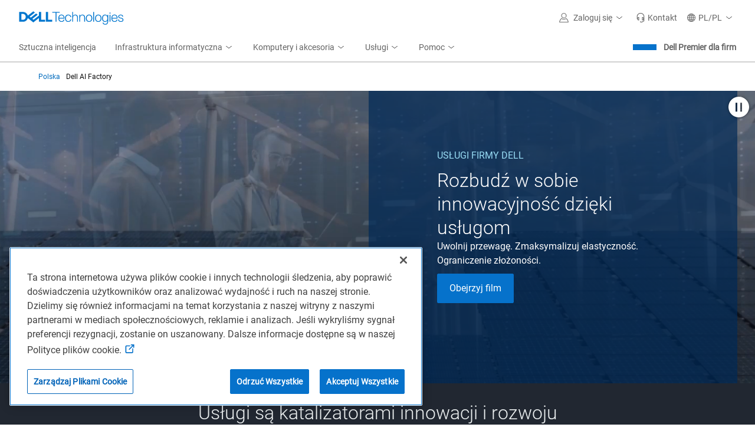

--- FILE ---
content_type: text/html; charset=utf-8
request_url: https://www.dell.com/pl-pl/lp/dt/services
body_size: 77690
content:

    <!DOCTYPE html>
    <html class="cp" lang="pl-pl" dir="ltr">

    <head>
        <meta charset="utf-8" />
        <meta http-equiv="X-UA-Compatible" content="IE=Edge,chrome=1" />
        <meta name="viewport" content="width=device-width, initial-scale=1.0" />
        <meta http-equiv="x-dns-prefetch-control" content="on" />
            <link rel="preconnect" href="//uicore.dellcdn.com" crossorigin />
            <link rel="preconnect" href="//fcs.dellcdn.com"  />
            <link rel="preconnect" href="//afcs.dellcdn.com" crossorigin />
            <link rel="preconnect" href="//i.dell.com" crossorigin />
            <link rel="preconnect" href="//nexus.dell.com" crossorigin />
            <link rel="preconnect" href="//nexus.ensighten.com"  />
            <link rel="preconnect" href="//cdnssl.clicktale.net"  />
            <link rel="preconnect" href="//sm.dell.com"  />
            <link rel="dns-prefetch" href="//uicore.dellcdn.com" />
            <link rel="dns-prefetch" href="//fcs.dellcdn.com" />
            <link rel="dns-prefetch" href="//afcs.dellcdn.com" />
            <link rel="dns-prefetch" href="//i.dell.com" />
            <link rel="dns-prefetch" href="//nexus.dell.com" />
            <link rel="dns-prefetch" href="//nexus.ensighten.com" />
            <link rel="dns-prefetch" href="//cdnssl.clicktale.net" />
            <link rel="dns-prefetch" href="//sm.dell.com" />
        <title>Wyświetl wszystkie usługi | Dell Polska</title>
        <meta name="COUNTRY" content="pl" />
        <meta name="LANGUAGE" content="pl" />
        <meta name="SEGMENT" content="bsd" />
        <meta name="SegmentDisplay" content="" />
        <meta name="CUSTOMERSET" content="plbsdt1" />
        <meta name="REGION" content="emea" />
        <meta name="CollectionId" content="2ce35e5f-49b8-4d61-b37b-f418676ad641" />
        <meta name="InstanceId" content="services" />
        <meta name="DocumentId" content="15b8becb-fb47-4d0b-a475-42e35246519e" />
        <meta name="documentversion" content="6.0" />
        <meta name="isMock" content="false" />
        <meta name="assetbaseurl" content="//www.dell.com/cdn/assets/csb/campaignpage/bundles/2.0.0.23060" />
        <meta name="cmsurl" content="http://contentstudio.dell.com/itemv2/details?collectionid=2ce35e5f-49b8-4d61-b37b-f418676ad641&amp;id=15b8becb-fb47-4d0b-a475-42e35246519e" />
        <meta name="refreshurl" content="https://campaign-messagebroker-prod.shop.dell.com/campaignrefresh/2ce35e5f-49b8-4d61-b37b-f418676ad641/pl/pl/bsd/plbsdt1/services" />
        <meta name="refreshdate" content="2026-01-13T23:18:31.1788136Z" />
        <meta name="publishdate" content="2026-01-13T07:34:35.1896969Z" />
        <meta name="TITLE" content="Wyświetl wszystkie usługi | Dell Polska" />
        <meta name="DESCRIPTION" content="Zobacz, w&#xA0;jaki sposób usługi Dell Technologies w&#xA0;zakresie doradztwa, wdrażania technologii, szkoleń i&#xA0;finansowania pomogą Ci wkroczyć w&#xA0;cyfrową przyszłość." />
        <meta name="KEYWORDS" content="Usługi Dell, usługi cyklu życia IT, usługi profesjonalne, usługi transformacji, usługi biznesowe, usługi IT, usługi technologiczne, transformacja cyfrowa, doradztwo IT, migracja danych, wsparcie w&#xA0;zakresie komputerów, transformacja IT, recykling zasobów, serwer wdrożeniowy, PCaaS, transformacja centrum przetwarzania, doradztwo w&#xA0;zakresie mobilności" />
        <meta name="robots"
              content="index,follow" />
        <meta name="contType" content="shopcampaignpage" />
        <meta name="waapplicationname" content="shop" />
        <meta name="wacontroller" content="campaignpage|services" />
        <meta name="applicationname" content="Browse:Campaign Page(STP)" />
        <meta name="PAGENAME"
              content="pl|pl|bsd|plbsdt1|stp|shop|campaignpage|services" />
        <meta property="og:title" content="Wyświetl wszystkie usługi | Dell Polska" />
        <meta property="og:description" content="Zobacz, w&#xA0;jaki sposób usługi Dell Technologies w&#xA0;zakresie doradztwa, wdrażania technologii, szkoleń i&#xA0;finansowania pomogą Ci wkroczyć w&#xA0;cyfrową przyszłość." />
        <meta property="og:type" content="website" />
        <meta property="og:image"
              content="https://i.dell.com/is/image/DellContent/content/dam/images/logos/dell-technologies/stacked/digital/delltech-logo-stk-blue-rgb.png?wid=1346&amp;hei=710&amp;fit=fit" />
        <meta property="og:url" content="https://www.dell.com/pl-pl/lp/dt/services" />
        <meta property="og:site_name" content="Dell" />
        <meta name="twitter:title" content="Wyświetl wszystkie usługi | Dell Polska" />
        <meta name="twitter:description" content="Zobacz, w&#xA0;jaki sposób usługi Dell Technologies w&#xA0;zakresie doradztwa, wdrażania technologii, szkoleń i&#xA0;finansowania pomogą Ci wkroczyć w&#xA0;cyfrową przyszłość." />
        <meta name="twitter:image"
              content="https://i.dell.com/is/image/DellContent/content/dam/images/logos/dell-technologies/stacked/digital/delltech-logo-stk-blue-rgb.png?wid=1346&amp;hei=710&amp;fit=fit" />
        <meta name="twitter:card" content="summary" />
        <meta name="twitter:url" content="https://www.dell.com/pl-pl/lp/dt/services" />
        <meta name="twitter:site" content="@Dell" />
        <meta name="bodyhiding" content="false" />
        <meta name="generator" content="Dell Buyer Campaign Page Build Version: 2.0.0.23060 Built On: 11/07/2025 10:29:42 GMT&#x2B;00:00" />
        <meta name="AppVersion" />
        <meta name="environment" content="Production" />
        <meta name="dc" content="dell" />
        <link rel="canonical" href="https://www.dell.com/pl-pl/lp/dt/services" />

            <link rel="stylesheet" href="https://www.dell.com/cdn/assets/shop/styles/global-fonts.min.e60b64122fd0da6a762b2a8a507abcd7.css" />
            <link rel="stylesheet" href="https://www.dell.com/cdn/assets/shop/styles/global-reboot.min.fe4386658008dd3f7be5f79da28c9711.css" />
            <link rel="stylesheet" href="https://www.dell.com/cdn/assets/shop/styles/global-smart-modal.min.745779721ec2afc779478842f4b616e0.css" />
            <link rel="stylesheet" href="https://www.dell.com/cdn/assets/shop/styles/global-smart-popover.min.d4f148d44d7f40b762233435fb603334.css" />
                <link rel="stylesheet" href="https://www.dell.com/cdn/assets/shop/styles/global-smart-tooltip.min.7f78cf0cc2cdf1ec7781e2d94a5e8e0c.css" />
				            <link rel="preload" as="font" href="https://www.dell.com/dds/assets/fonts/2.137.1/Roboto-Light_l.woff2" type="font/woff2" crossorigin="anonymous"/>
				            <link rel="preload" as="font" href="https://www.dell.com/dds/assets/fonts/2.137.1/Roboto-Regular_l.woff2" type="font/woff2" crossorigin="anonymous"/>
                        <link rel="preload" as="font" href="https://www.dell.com/dds/assets/fonts/2.137.1/Roboto-Light_l-e.woff2" type="font/woff2" crossorigin="anonymous" />
                        <link rel="preload" as="font" href="https://www.dell.com/dds/assets/fonts/2.137.1/Roboto-Regular_l-e.woff2" type="font/woff2" crossorigin="anonymous" />

                            <link rel="preload" as="image" href=//i.dell.com/is/image/DellContent/content/dam/ss2/page-specific/dell-com-landing-page/view-all-services/services-hero-still.png?fmt=jpg&amp;wid=400&amp;hei=134 media="(min-width: 0px) and (max-width: 400px)" fetchpriority="high">
                            <link rel="preload" as="image" href=//i.dell.com/is/image/DellContent/content/dam/ss2/page-specific/dell-com-landing-page/view-all-services/services-hero-still.png?fmt=jpg&amp;wid=800&amp;hei=268 media="(min-width: 401px) and (max-width: 800px)" fetchpriority="high">
                            <link rel="preload" as="image" href=//i.dell.com/is/image/DellContent/content/dam/ss2/page-specific/dell-com-landing-page/view-all-services/services-hero-still.png?fmt=jpg&amp;wid=1200&amp;hei=402 media="(min-width: 801px) and (max-width: 1023.9px)" fetchpriority="high">
                            <link rel="preload" as="image" href=//i.dell.com/is/image/DellContent/content/dam/ss2/page-specific/dell-com-landing-page/view-all-services/services-hero-still.png?fmt=jpg&amp;wid=1200&amp;hei=402 media="(min-width: 1024px) and (max-width: 1200px)" fetchpriority="high">
                            <link rel="preload" as="image" href=//i.dell.com/is/image/DellContent/content/dam/ss2/page-specific/dell-com-landing-page/view-all-services/services-hero-still.png?fmt=jpg&amp;wid=1600&amp;hei=536 media="(min-width: 1201px) and (max-width: 1600px)" fetchpriority="high">
                            <link rel="preload" as="image" href=//i.dell.com/is/image/DellContent/content/dam/ss2/page-specific/dell-com-landing-page/view-all-services/services-hero-still.png?fmt=jpg&amp;wid=2000&amp;hei=670 media="(min-width: 1601px) and (max-width: 2000px)" fetchpriority="high">
                            <link rel="preload" as="image" href=//i.dell.com/is/image/DellContent/content/dam/ss2/page-specific/dell-com-landing-page/view-all-services/services-hero-still.png?fmt=jpg&amp;wid=2800&amp;hei=938 media="(min-width: 2001px)" fetchpriority="high">

        <script type="text/javascript">
            var Dell = window.Dell || {};
            Dell.Metrics = Dell.Metrics || {};
            Dell.Metrics.sc = Dell.Metrics.sc || {};
            Dell.Metrics.sc.country = "pl";
            Dell.Metrics.sc.language = "pl";
            Dell.Metrics.sc.segment = "bsd";
            Dell.Metrics.sc.customerset = "plbsdt1";
            Dell.Metrics.sc.pagename = "pl|pl|bsd|plbsdt1|stp|shop|campaignpage|services";
            Dell.Metrics.sc.waapplicationname = "shop";
            Dell.Metrics.sc.wacontroller = "campaignpage";
            Dell.Metrics.sc.applicationname = "Browse:Campaign Page(STP)";
            Dell.Metrics.sc.cms = "stp";
            Dell.Metrics.sc.dc = "dell";
            Dell.Metrics.sc.module = "csb_campaignpage";
            Dell.Metrics.sc.prod = "true";
            Dell.Metrics.sc.s_account = "dellglobalonline";
            Dell.Metrics.sc.visitorapito = "4000";
            Dell.Metrics.sc.bodyhiding = "false";
            Dell.Metrics.sc.title = "Wyświetl wszystkie usługi | Dell Polska";
            Dell.Metrics.sc.instanceId = "services";
            Dell.Metrics.sc.bcvideo = "true";
            Dell.apiUrl = { UserState: "//www.dell.com/csbapi/{0}/masthead/external/usercontext" };
            window.supresscontactdrawer = false;
        </script>
            <script>var dellScriptLoader = (function () {
	"use strict";

	var scriptsArray = [];
	var urlRegex = /^(https:\/\/www\.|https:\/\/|\/\/|\/)?[a-z0-9]+([\-\.]{1}[a-z0-9]+)*\.[a-z]{2,5}(:[0-9]{1,5})?(\/.*)?$/; //exit if not a url or an array

	function scriptsArrayCopy() {
		return JSON.parse(JSON.stringify(scriptsArray));
	}

	//check for valid url
	function isValidUrl(url) {
		return typeof url === "string" && urlRegex.test(url);
	}

	//check for array
	function isValidArray(scripts) {
		return Array.isArray(scripts);
	}

	function load(scripts) {
		if (!(isValidUrl(scripts) || isValidArray(scripts))) {
			return;
		}

		//single url being passed
		if (isValidUrl(scripts)) {
            scriptsArray.push(scripts);
            return;
		}

		//handling of array
		if (isValidArray(scripts)) {
			for (var i = 0; i < scripts.length; ++i) {
				var _script = scripts[i];

				//if array of strings
				if (typeof _script === "string" && isValidUrl(_script)) {
                    scriptsArray.push({ url: _script });
                    continue;
				}

				//if array of objects with url and order
                if (_script.hasOwnProperty("url") && _script.hasOwnProperty("order") && !isNaN(Number(_script.order))) {
					_script.order = Number(_script.order);
					scriptsArray.push(_script);
					continue;
				}

				//if array of objects with only url
                if (_script.hasOwnProperty("url") && isValidUrl(_script.url)) {
                    scriptsArray.push(_script);
                    continue;
				}
			}
		}
	}

	return Object.freeze({
		load: load,
		scriptsArrayCopy: scriptsArrayCopy
	});
})();
</script>
        <script src="//www.dell.com/cdn/assets/tnt/adobebundle/shop/bundle_toggle.min.js" type="text/javascript"></script>

    <link rel="preload" href="/J5N2lIkh90/Oxp-/tGp1YU/am3wL20LwuJ0cwQE/dW1ccAkbBg/YWRmc2R/kVnkB" as="script" type="text/javascript" fetchpriority="low"></head>

    <body>

            <section id="masthead" aria-label="dell masthead">
                


<!--wmm:ignore-->
    <style nonce="">@charset "UTF-8";.UMH .mh-cart.empty .icon:before{display:none}.UMH .mh-cart .icon:before{content:attr(mh-bubble-count)}@media only screen and (min-width:0){.UMH .mh-cart .icon{display:block}.UMH .mh-cart .icon:before{right:-3px;top:-2px}}.UMH .mh-cart-dropdown{border-bottom:1px solid #f9f9f9;box-sizing:border-box;z-index:100}.UMH .mh-cart-dropdown .dropdown-title{padding:16px 16px 0}.UMH .mh-cart-dropdown a{display:block;text-decoration:none}.UMH .mh-cart-empty{display:none}.UMH .mh-cart.empty .mh-cart-empty{display:block}.UMH .mh-cart.empty .mh-cart-loaded{display:none}.UMH .mh-cart-empty-label{border-bottom:1px solid #c8c9c7;padding-bottom:80px}.UMH .mh-cart-content .mh-ct-dd-cartInfo{color:#636363;line-height:20px}.UMH .mh-cart-content .mh-ct-dd-cartInfo>span{padding:0 16px}.UMH .mh-cart-content ul{list-style-type:none;margin:0;padding:0}.UMH .mh-cart-content a{color:#444}.UMH .mh-cart-list-item{padding:0 16px}.UMH .mh-cart-list-item a{border-bottom:1px solid #c8c9c7;color:#0e0e0e;line-height:20px;outline-width:0}.UMH .mh-cart-list-item .mh-ct-hp-subtotal-wrap .mh-cart-category-label{color:#0e0e0e;font-size:.875em}.UMH .mh-cart-list-item .mh-ct-hp-subtotal-wrap .mh-cart-subtotal{color:#0e0e0e}.UMH .mh-cart-list-item:last-child{align-items:center;display:flex;padding:0}.UMH .mh-cart-list-item:last-child a{border-bottom:none;color:#636363;width:100%}.UMH.user-is-tabbing .mh-cart-list-item a:focus{outline:1px solid #00468b}.UMH .mh-cart-subtotal{display:flex;justify-content:space-between}.UMH .mh-cart-category-label{font-size:.875em;line-height:20px}.UMH .mh-cart-category-label .mh-saved-carts-count{display:inline-block;margin-left:4px}.UMH .mh-saved-subtotal-label{font-size:.75em;line-height:20px}.UMH .mh-saved-subtotal-price{font-size:.75em;font-weight:700;text-align:right}@media only screen and (min-width:0){.UMH .mh-cart-dropdown{width:auto}.UMH .mh-cart-dropdown .mh-close{padding:16px}.UMH .mh-cart-dropdown h2.dropdown-title{display:none}.UMH .mh-cart-list-item a{padding:14px 0}.UMH .mh-cart-list-item:last-child a{padding:12px 16px}}@media only screen and (min-width:1024px){.UMH .mh-cart-dropdown{height:auto;width:256px}.UMH .mh-cart-dropdown h2.dropdown-title{display:block}.mh-cart-list-item a{padding:10px 0}.mh-cart-list-item:hover{background-color:#f0f0f0}.mh-cart-list-item:last-child a{padding:18px 16px}}.UMH .mh-close{display:flex;justify-content:flex-end}.UMH .mh-close a{display:inline-flex;height:15px;line-height:15px}.UMH .mh-close svg{height:15px;width:15px}@media only screen and (min-width:1024px){.UMH .mh-close{display:none}}.UMH .mh-contact{display:none}.UMH .mh-contact label{fill:#636363;color:#636363}.UMH .mh-contact>button>span:before{margin-right:6px}.UMH .mh-contact-nav>button>span:before{margin-right:9px}.UMH .menu-list-item>.mh-contact-btn,.UMH .mh-contact-icon .mh-flyout-wrapper>.mh-contact-btn{height:56px}.UMH .menu-list-item>.mh-contact-btn>span:before,.UMH .mh-contact-icon .mh-flyout-wrapper>.mh-contact-btn>span:before{background-image:url("data:image/svg+xml;charset=utf-8,%3Csvg width='16' height='16' viewBox='0 0 32 32' fill='none' xmlns='http://www.w3.org/2000/svg'%3E%3Cpath d='M16 0c-.138-.006-.3-.009-.463-.009-6.602 0-11.974 5.271-12.136 11.834v8.755h1.54v.34a4.26 4.26 0 0 0 4.26 4.26h2V14h-2a4.26 4.26 0 0 0-3.649 2.1l-.011.02v-4.28c.161-5.397 4.575-9.711 9.996-9.711.163 0 .326.004.487.012l-.023-.001c.168-.01.363-.016.561-.016 5.391 0 9.769 4.335 9.839 9.709v4.287A4.267 4.267 0 0 0 22.805 14h-2.004v11.18h2a4.26 4.26 0 0 0 3.649-2.1l.011-.02v3.42l-6.46 3.38h-2.94V28h-2.12v4h5.62l8-4.24v-16C28.434 5.231 23.111-.013 16.563-.013c-.198 0-.394.005-.59.014L16.001 0zM7.08 18.26v-.003a2.12 2.12 0 0 1 1.994-2.116h.006v6.9a2.121 2.121 0 0 1-2-2.117v-.004zm17.84 2.66v.003a2.12 2.12 0 0 1-1.994 2.116h-.006v-6.9c1.118.065 2 .988 2 2.117v.004z' fill='%23636363'/%3E%3C/svg%3E");background-position:50%;background-repeat:no-repeat;background-size:16px 16px;content:"";display:inline-block;height:16px;margin-right:4px;padding:4px;width:16px}@media only screen and (min-width:0){.UMH .mh-contact-icon.mh-contact-btn{height:auto!important}.UMH .mh-contact-icon.mh-contact-btn>span{align-items:center;display:flex}.UMH .mh-contact-icon.mh-contact-btn>span:before{margin-right:12px;position:relative}}@media only screen and (min-width:1024px){.UMH .mh-contact{display:block}}.UMH .flyoutOverlay{background:#000;content:"";cursor:pointer;display:none;height:calc(100vh - 58px);left:0;opacity:.5;position:fixed;width:100%;z-index:1000}.UMH .mh-utility-dwell-path{background-color:transparent;clip-path:polygon(100% 0,0 100%,100% 100%);display:none;left:-99%;position:absolute;top:0}.UMH .mh-utility-dwell-path:after,.UMH .mh-utility-dwell-path:before{display:none!important}.UMH .mh-flyout-wrapper{position:relative}.UMH .mh-flyout-wrapper>a[aria-expanded=true]{background:#f5f6f7}.UMH .mh-flyout-link{align-items:center;background-color:transparent;border:none;display:block;justify-content:center;padding:0;position:relative;text-decoration:none}.UMH .mh-flyout-link .icon{background:0 0;display:flex;position:relative}.UMH .mh-flyout-link .icon:before{background-color:#0672cb;border-radius:50%;color:#fff;display:block;font-size:.5em;font-weight:500;height:12px;line-height:12px;position:absolute;text-align:center;width:12px}.UMH .mh-flyout-link .label{font-size:.875em;padding:0}.UMH .mh-flyout-link:focus{outline-width:0}.UMH .mh-flyout-link~.flyout{background:#fff;border-radius:2px;box-shadow:0 4px 16px rgba(0,43,85,.12);box-sizing:border-box;height:auto;right:-1px;text-align:left;z-index:1001}.UMH .mh-flyout-link>span{align-items:center;cursor:pointer;height:100%;justify-content:center;width:100%}.UMH .mh-flyout-link>span:after{content:"";height:12px;top:40%;transition:transform .2s linear;width:12px}#mh-unified-footer.user-is-tabbing .mh-flyout-link:focus,.UMH.user-is-tabbing .mh-flyout-link:focus{box-shadow:0 0 0 1px #00468b}@media only screen and (min-width:0){.UMH .mh-top .right-column .mh-flyout-link:hover{border-bottom:2px solid #636363}.UMH .mh-flyout-link{height:58px;position:static;width:48px}.UMH .mh-flyout-link .icon svg{height:24px;width:24px}.UMH .mh-flyout-link>span{display:block;padding:17px 12px}.UMH .mh-flyout-link>span .label,.UMH .mh-flyout-link>span:after{display:none}.UMH .mh-flyout-link>span>span:not(.label){margin-right:0}.UMH .mh-flyout-link~.flyout{bottom:0;max-width:320px;overflow-x:hidden;overflow-y:auto;position:fixed;right:0;top:58px;transform:translateX(110%);transition:transform .3s ease-out;width:320px;will-change:transform}.UMH .mh-flyout-link:hover .UMH .mh-flyout-link~.flyout.hide{background:0 0}.UMH .mh-flyout-link:hover .UMH .mh-flyout-link~.flyout.hide>*{transform:translateX(0)}.UMH .mh-flyout-link.show~.flyoutOverlay,.UMH .mh-flyout-link[aria-expanded=true]~.flyoutOverlay{display:block}.UMH .mh-flyout-link.show~.flyout,.UMH .mh-flyout-link[aria-expanded=true]~.flyout{transform:translateX(0)}}@media only screen and (min-width:1024px){.UMH .mh-top .right-column .mh-flyout-link:hover{border-bottom:0}.UMH .mh-bottom .flyoutOverlay{position:absolute;top:var(--overlayTop)}.UMH .mh-bottom .utilityTop{top:58px}.UMH .mh-flyout-wrapper .mh-flyout-link{height:56px;padding:0 8px;width:auto}.UMH .mh-flyout-wrapper .mh-flyout-link .icon:before{right:-4px!important;top:-4px!important}.UMH .mh-flyout-wrapper .mh-flyout-link svg{height:16px;width:16px}.UMH .mh-flyout-wrapper .mh-flyout-link~.flyout{display:none;transition:none}.UMH .mh-flyout-wrapper .mh-flyout-link>span{display:flex;padding:0}.UMH .mh-flyout-wrapper .mh-flyout-link>span .label,.UMH .mh-flyout-wrapper .mh-flyout-link>span:after{display:block}.UMH .mh-flyout-wrapper .mh-flyout-link>span>span:not(.label){margin-right:8px}.UMH .mh-flyout-wrapper .mh-flyout-link[aria-expanded=true]~.flyoutOverlay{display:none}.UMH .mh-flyout-wrapper .mh-flyout-link[aria-expanded=true] span:after{transform:rotate(-180deg)}.UMH .mh-flyout-wrapper .mh-flyout-link[aria-expanded=true]~.flyout{border:1px solid #f9f9f9;bottom:auto;display:block;font-size:1em;height:auto;margin-top:0;max-width:none;min-height:50px;overflow-y:visible;position:absolute;top:auto;width:auto}}header#unified-masthead{font-size:16px!important}.UMH{background-color:#fff;border-bottom:2px solid #d2d2d2;display:flex;flex-direction:column;font-display:swap;font-family:Roboto,Arial,Helvetica,sans-serif;position:relative;width:100%;z-index:1000}.UMH,.UMH *,.UMH :after,.UMH :before{box-sizing:border-box}.UMH .mh-top{height:56px;justify-content:space-between;position:relative}.UMH .mh-top,.UMH .mh-top .left-column,.UMH .mh-top .right-column{align-items:center;display:flex}.UMH .mh-top .left-column{flex:1}.UMH .mh-top .left-column .mh-mobile-nav-toggle{-webkit-tap-highlight-color:transparent;align-items:center;background-color:transparent;border-radius:0;border-width:0;cursor:pointer;display:flex;justify-content:center;padding:18px 14px}.UMH .mh-top .left-column .mh-mobile-nav-toggle.mh-nav-open,.UMH .mh-top .left-column .mh-mobile-nav-toggle.open,.UMH .mh-top .left-column .mh-mobile-nav-toggle:hover{background:#f0f0f0;border-bottom:2px solid #636363}.UMH .mh-top .left-column .mh-mobile-nav-toggle:hover{margin-bottom:-2px}.UMH .mh-top .left-column .mh-mobile-nav-toggle.open:hover{margin-bottom:0}.UMH .mh-top .left-column .mh-mobile-nav-toggle .mh-nav-menu-icon{border:none;cursor:pointer;display:flex;height:20px;position:relative;transform:rotate(0);transition:transform .5s ease-in-out;width:20px;will-change:transform}.UMH .mh-top .left-column .mh-mobile-nav-toggle .mh-nav-menu-icon span{background:#636363;border-radius:2px;display:block;height:2px;left:0;opacity:1;position:absolute;transform:rotate(0);transition:transform .25s ease-in-out;width:100%}.UMH .mh-top .left-column .mh-mobile-nav-toggle .mh-nav-menu-icon span:first-child{top:0}.UMH .mh-top .left-column .mh-mobile-nav-toggle .mh-nav-menu-icon span:nth-child(2),.UMH .mh-top .left-column .mh-mobile-nav-toggle .mh-nav-menu-icon span:nth-child(3){top:8px}.UMH .mh-top .left-column .mh-mobile-nav-toggle .mh-nav-menu-icon span:nth-child(4){top:16px}.UMH .mh-top .left-column .mh-mobile-nav-toggle.open .mh-nav-menu-icon span:first-child{left:50%;top:10px;width:0}.UMH .mh-top .left-column .mh-mobile-nav-toggle.open .mh-nav-menu-icon span:nth-child(2){left:-12.5%;transform:rotate(45deg);width:125%}.UMH .mh-top .left-column .mh-mobile-nav-toggle.open .mh-nav-menu-icon span:nth-child(3){left:-12.5%;transform:rotate(-45deg);width:125%}.UMH .mh-top .left-column .mh-mobile-nav-toggle.open .mh-nav-menu-icon span:nth-child(4){left:50%;top:10px;width:0}.UMH .mh-top .left-column .mh-header-wrapper{display:flex;flex:1}.UMH .mh-top .left-column .mh-logo a{display:flex;padding:8px}.UMH .mh-top .left-column .mh-logo a:focus{outline:1px solid #00468b}.UMH .mh-top .left-column .mh-logo a.dellLogoWrapper svg{fill:#0477cf}.UMH .mh-top .center-column{justify-content:space-evenly;position:absolute;top:calc(100% + 8px);width:100%}.UMH .mh-top .right-column{display:flex}.UMH .mh-top .right-column .country-selector,.UMH .mh-top .right-column .language-switcher-compact-model{display:none}.UMH .mh-top .dropdown-title{color:#636363;font-size:1em;font-weight:700;line-height:24px;margin:0 0 16px}.UMH>*{font-display:swap;font-family:Roboto,Arial,Helvetica,sans-serif}.UMH .mh-overlay-background{background-color:rgba(0,0,0,.7);display:none;height:100%;position:absolute;width:100%;z-index:999}.UMH .mh-overlay-background.show{display:block}.UMH .skip-nav-link{align-items:center;background:#0063b8;border-radius:2px;color:#fff;display:flex;flex:none;font-size:1em;font-weight:500;justify-content:center;line-height:24px;margin:10px 0 0 10px;opacity:0;padding:12px 16px;position:absolute;text-decoration:none;transform:translateY(-150%);z-index:1000}.UMH .skip-nav-link:focus{border:2px solid #fff;opacity:1;outline:1px solid #00468b;outline-offset:0;transform:translateY(0)}.mh-ele-fixed-pos{position:fixed!important;top:0}@media only screen and (min-width:0){.UMH{padding-top:0}.UMH .mh-top{height:58px}.UMH .mh-top .left-column .mh-mobile-nav-toggle{margin-left:4px}.UMH .mh-top .left-column .mh-logo{padding:0}.UMH .mh-top .left-column .mh-logo a.delltechLogoWrapper{padding:20px 12px}.UMH .mh-top .left-column .mh-logo a{padding:9px 12px}.UMH .mh-bottom.non-commerce{height:0}.UMH .mh-bottom{height:68px}.UMH .right-column{margin-right:4px}.UMH[data-state=mobile-expanded]{position:fixed;top:0}.UMH[data-state=mobile-expanded] .mh-search{z-index:-1}.UMH[data-state=mobile-expanded] .mh-bottom>.flyoutOverlay{display:block}.UMH[data-state=mobile-expanded] .mh-nav{transform:translateX(0)}.UMH[data-state=mobile-expanded] .mh-nav .divider{padding:16px}.UMH[data-state=mobile-expanded] .mh-nav nav>ul{position:fixed}.UMH[data-state=mobile-expanded] .mh-nav .divider:before{border-bottom:1px solid #c8c9c7;content:"";display:block;width:100%}.UMH[data-state=mobile-expanded] .mh-nav .mob-country-selector{display:flex!important}.UMH[data-state=mobile-expanded] .mh-nav .mob-country-selector .country-selector{display:flex}.UMH[data-state=mobile-expanded] .mh-nav .mob-country-selector .flyout{display:none}}@media only screen and (min-width:768px){.UMH .mh-top .left-column .mh-logo a.delltechLogoWrapper{padding:16px 12px 18px}.UMH .mh-top .left-column .mh-logo a.delltechLogoWrapper svg.dellTechLogo{enable-background:new 0 0 1017 132;height:23px;width:182px}.UMH .mh-top .left-column .mh-logo a.delltechLogoWrapper svg.dellTechLogo path{fill:#0076ce}.UMH .mh-bottom{height:0;width:100%}}@media only screen and (min-width:1024px){.UMH{padding-top:2px}.UMH .mh-top{height:auto;margin:0 24px}.UMH .mh-top .left-column .mh-logo{padding:0}.UMH .mh-top .left-column .mh-logo a.delltechLogoWrapper{align-items:center;height:56px;padding:0 6px}.UMH .mh-top .left-column .mh-logo a.delltechLogoWrapper svg.dellTechLogo{height:23px;padding:0;width:182px}.UMH .mh-top .left-column .mh-mobile-nav-toggle{display:none}.UMH .mh-top .right-column{justify-content:flex-end;margin-right:0}.UMH .mh-top .right-column .label{color:#636363;font-size:.875em;font-weight:400;line-height:20px;margin-bottom:0;padding:0;text-transform:none}.UMH .mh-top .right-column .mh-label{color:#636363;font-size:1em;font-weight:400;line-height:20px;text-transform:none}.UMH .mh-top .right-column .mh-flyout-link:hover .label{color:#0e0e0e}.UMH .mh-top .right-column .mh-flyout-link .icon{height:16px;width:16px}.UMH .mh-top .right-column .mh-contact-dropdown .mh-contact-list-item .mh-contact-flyout-icon{padding-right:0}.UMH .mh-top .right-column .mh-contact-dropdown .mh-contact-list-item .label{display:inline-block;font-size:.875em;margin-left:14px}.UMH .mh-top .right-column .country-selector,.UMH .mh-top .right-column .language-switcher-compact-model{display:block}.UMH .mh-bottom{display:block;height:auto;max-height:70px}.UMH .mh-bottom.non-commerce{height:46px}}.mh-nav .mh-menu-chevron.left{background-position:50%;height:20px;margin-right:6px;transform:rotate(180deg);width:20px}.mh-nav nav .child-nav>button:after{content:"";display:block;padding:15px;position:absolute;right:0}.mh-nav nav a,.mh-nav nav button{word-wrap:break-word;color:#636363;display:flex;font-size:1em;justify-content:flex-start;text-decoration:none}.mh-nav nav button{background-color:transparent;border:0;cursor:pointer;padding:0;text-align:left}.mh-nav nav ul{list-style-type:none;margin:0;padding:0}.mh-nav nav li{-webkit-tap-highlight-color:transparent;cursor:pointer;font-weight:400}.mh-nav nav li a:focus,.mh-nav nav li button:focus{outline:1px solid #00468b}.mh-nav nav ul.sub-nav{background-color:#fff;top:46px;z-index:1001}.mh-nav nav ul.sub-nav li>ul.sub-nav{background-color:#f0f0f0}.mh-nav nav ul.sub-nav li>ul.sub-nav li>ul.sub-nav{background-color:#e0e1e2}.mh-nav nav ul.sub-nav .mh-hide-mob-links{display:none}.mh-nav .deals-menu>button.mh-hide{display:block!important}.mh-nav .mh-top-nav{display:flex;justify-content:space-between;width:100%}@media only screen and (min-width:0){.mh-nav{background-color:#fff;box-shadow:0 3px 8px rgba(0,43,85,.12);height:calc(100% - 58px);position:fixed;transform:translateX(-110%);transition:transform .3s ease-out;width:320px;will-change:transform;z-index:1001}.mh-nav,.mh-nav nav,.mh-nav nav>ul{overflow-x:hidden}.mh-nav nav>ul{height:100%;overflow-y:auto;padding-top:48px;width:320px}.mh-nav nav>ul>li:hover{background:#f5f6f7}.mh-nav nav>ul>li.divider:hover{background:0 0}.mh-nav nav>ul>li>a>span{word-wrap:break-word;padding-right:20px}.mh-nav nav>ul>li[aria-expanded=true]>.sub-nav,.mh-nav nav>ul>li[aria-expanded=true]>.sub-nav>li{pointer-events:auto}.mh-nav nav>ul>li[aria-expanded=true]>.sub-nav>li:hover{background:#f0f0f0}.mh-nav nav>ul>li[aria-expanded=true]>.sub-nav>li:not(.child-nav) a,.mh-nav nav>ul>li[aria-expanded=true]>.sub-nav>li[aria-expanded=true]>.sub-nav,.mh-nav nav>ul>li[aria-expanded=true]>.sub-nav>li[aria-expanded=true]>.sub-nav>li{pointer-events:auto}.mh-nav nav>ul>li[aria-expanded=true]>.sub-nav>li[aria-expanded=true]>.sub-nav>li:hover{background:#e0e1e2}.mh-nav nav>ul>li[aria-expanded=true]>.sub-nav>li[aria-expanded=true]>.sub-nav>li:not(.child-nav) a,.mh-nav nav>ul>li[aria-expanded=true]>.sub-nav>li[aria-expanded=true]>.sub-nav>li[aria-expanded=true]>.sub-nav,.mh-nav nav>ul>li[aria-expanded=true]>.sub-nav>li[aria-expanded=true]>.sub-nav>li[aria-expanded=true]>.sub-nav>li,.mh-nav nav>ul>li[aria-expanded=true]>.sub-nav>li[aria-expanded=true]>.sub-nav>li[aria-expanded=true]>.sub-nav>li a{pointer-events:auto}.mh-nav nav>ul>li>.sub-nav,.mh-nav nav>ul>li>.sub-nav>li{pointer-events:none}.mh-nav nav>ul>li>.sub-nav>li a{word-wrap:break-word;padding-right:20px;pointer-events:none}.mh-nav nav>ul>li>.sub-nav>li a.dell-chat-link-setup{padding-right:0}.mh-nav nav>ul>li>.sub-nav>li a,.mh-nav nav>ul>li>.sub-nav>li li,.mh-nav nav>ul>li>.sub-nav>li ul{pointer-events:none}.mh-nav nav>ul>li>.sub-nav>li[aria-expanded=true]>.sub-nav-wrapper>.sub-nav,.mh-nav nav>ul>li>.sub-nav>li[aria-expanded=true]>.sub-nav-wrapper>.sub-nav a{pointer-events:auto}.mh-nav nav a,.mh-nav nav button{font-size:1em}.mh-nav nav .menu-list-item .nav-title{color:#0e0e0e;font-weight:600}.mh-nav nav ul{display:block;flex-direction:column}.mh-nav nav ul li{align-items:center;display:block;padding:13px 16px}.mh-nav nav ul li[aria-expanded=true] .country-list-container>li[aria-expanded=true]>.sub-nav-wrapper>.sub-nav,.mh-nav nav ul li[aria-expanded=true]>.sub-nav{display:flex!important;transform:translateZ(0);transition:transform .3s ease-out,visibility .1s ease-out;visibility:visible}.mh-nav nav ul li .chevron-csel-mob{float:right;transform:scale(1.89) rotate(-90deg)}.mh-nav nav ul li.mh-back-list-item{display:flex}.mh-nav nav ul li.mh-back-list-item .mh-back-button{align-items:center;background:0 0;border:none;display:inline-flex;justify-content:flex-start;width:100%}.mh-nav nav ul li ul.sub-nav{height:100%;left:0;overflow-x:hidden;overflow-y:auto;position:fixed;top:0;transform:translate3d(100%,0,0);transition:transform .3s ease-out,visibility .4s ease-out;visibility:hidden;width:320px;will-change:transform}.mh-nav nav ul li ul.sub-nav .mh-hide-mob-links{display:flex}.mh-nav nav ul li ul.sub-nav .mh-mastheadTitle{color:#0e0e0e;font-weight:600}.mh-nav nav ul li:not(.child-nav){display:block}.mh-nav nav .mh-hide-mob-links,.mh-nav nav .mob-country-selector,.mh-nav nav .mob-language-switcher{display:flex}.mh-nav nav .child-nav>a,.mh-nav nav button{position:relative}.mh-nav nav a,.mh-nav nav button{display:block;width:100%}.mh-nav nav .child-nav>button:after{top:0}}@media only screen and (min-width:1024px){.mh-nav{background-color:transparent;box-shadow:none;font-size:1em;transform:none;transition:all 0s ease 0s;width:100%;will-change:unset;z-index:auto}.mh-nav,.mh-nav nav{height:auto;overflow-x:visible;position:relative}.mh-nav nav{display:inline-block;padding:0 16px}.mh-nav nav>ul{height:auto;overflow-x:visible;overflow-y:visible;position:static}.mh-nav nav>ul>li .sub-nav,.mh-nav nav>ul>li .sub-nav>li,.mh-nav nav>ul>li .sub-nav>li a,.mh-nav nav>ul>li .sub-nav>li li,.mh-nav nav>ul>li .sub-nav>li ul{pointer-events:auto}.mh-nav nav a,.mh-nav nav button{font-size:.875em}.mh-nav nav>ul>li:focus{outline:1px solid #00468b}.mh-nav nav>ul>li>a>span{word-wrap:break-word;padding-right:0}.mh-nav nav>ul>li:active{box-shadow:inset 0 -2px 0 #1d73c2}.mh-nav nav>ul>li.uActived,.mh-nav nav>ul>li:hover{background:#f5f6f7;box-shadow:inset 0 -2px 0 #707070}.mh-nav nav>ul>li.uActived.child-nav .mh-top-nav-button span:after,.mh-nav nav>ul>li:hover.child-nav .mh-top-nav-button span:after{transform:rotate(-180deg)}.mh-nav nav>ul>li.uActived>.uActived>li:hover,.mh-nav nav>ul>li.uActived>ul.sub-nav>li:hover,.mh-nav nav>ul>li:hover>.uActived>li:hover,.mh-nav nav>ul>li:hover>ul.sub-nav>li:hover{background:#f0f0f0}.mh-nav nav>ul>li.uActived>.uActived>li:hover>.uActived,.mh-nav nav>ul>li.uActived>.uActived>li:hover>ul.sub-nav,.mh-nav nav>ul>li.uActived>ul.sub-nav>li:hover>.uActived,.mh-nav nav>ul>li.uActived>ul.sub-nav>li:hover>ul.sub-nav,.mh-nav nav>ul>li:hover>.uActived>li:hover>.uActived,.mh-nav nav>ul>li:hover>.uActived>li:hover>ul.sub-nav,.mh-nav nav>ul>li:hover>ul.sub-nav>li:hover>.uActived,.mh-nav nav>ul>li:hover>ul.sub-nav>li:hover>ul.sub-nav{display:flex}.mh-nav nav>ul>li.uActived>.uActived>li:hover>.uActived li:hover,.mh-nav nav>ul>li.uActived>.uActived>li:hover>ul.sub-nav li:hover,.mh-nav nav>ul>li.uActived>ul.sub-nav>li:hover>.uActived li:hover,.mh-nav nav>ul>li.uActived>ul.sub-nav>li:hover>ul.sub-nav li:hover,.mh-nav nav>ul>li:hover>.uActived>li:hover>.uActived li:hover,.mh-nav nav>ul>li:hover>.uActived>li:hover>ul.sub-nav li:hover,.mh-nav nav>ul>li:hover>ul.sub-nav>li:hover>.uActived li:hover,.mh-nav nav>ul>li:hover>ul.sub-nav>li:hover>ul.sub-nav li:hover{background:#e0e1e2}.mh-nav nav>ul>li.uActived>.uActived>li:hover>.uActived li:hover>.uActived,.mh-nav nav>ul>li.uActived>.uActived>li:hover>.uActived li:hover>ul.sub-nav,.mh-nav nav>ul>li.uActived>.uActived>li:hover>ul.sub-nav li:hover>.uActived,.mh-nav nav>ul>li.uActived>.uActived>li:hover>ul.sub-nav li:hover>ul.sub-nav,.mh-nav nav>ul>li.uActived>ul.sub-nav>li:hover>.uActived li:hover>.uActived,.mh-nav nav>ul>li.uActived>ul.sub-nav>li:hover>.uActived li:hover>ul.sub-nav,.mh-nav nav>ul>li.uActived>ul.sub-nav>li:hover>ul.sub-nav li:hover>.uActived,.mh-nav nav>ul>li.uActived>ul.sub-nav>li:hover>ul.sub-nav li:hover>ul.sub-nav,.mh-nav nav>ul>li:hover>.uActived>li:hover>.uActived li:hover>.uActived,.mh-nav nav>ul>li:hover>.uActived>li:hover>.uActived li:hover>ul.sub-nav,.mh-nav nav>ul>li:hover>.uActived>li:hover>ul.sub-nav li:hover>.uActived,.mh-nav nav>ul>li:hover>.uActived>li:hover>ul.sub-nav li:hover>ul.sub-nav,.mh-nav nav>ul>li:hover>ul.sub-nav>li:hover>.uActived li:hover>.uActived,.mh-nav nav>ul>li:hover>ul.sub-nav>li:hover>.uActived li:hover>ul.sub-nav,.mh-nav nav>ul>li:hover>ul.sub-nav>li:hover>ul.sub-nav li:hover>.uActived,.mh-nav nav>ul>li:hover>ul.sub-nav>li:hover>ul.sub-nav li:hover>ul.sub-nav{display:flex}.mh-nav nav>ul>li.uActived>.uActived>li:hover>.uActived li:hover>.uActived li:hover,.mh-nav nav>ul>li.uActived>.uActived>li:hover>.uActived li:hover>ul.sub-nav li:hover,.mh-nav nav>ul>li.uActived>.uActived>li:hover>ul.sub-nav li:hover>.uActived li:hover,.mh-nav nav>ul>li.uActived>.uActived>li:hover>ul.sub-nav li:hover>ul.sub-nav li:hover,.mh-nav nav>ul>li.uActived>ul.sub-nav>li:hover>.uActived li:hover>.uActived li:hover,.mh-nav nav>ul>li.uActived>ul.sub-nav>li:hover>.uActived li:hover>ul.sub-nav li:hover,.mh-nav nav>ul>li.uActived>ul.sub-nav>li:hover>ul.sub-nav li:hover>.uActived li:hover,.mh-nav nav>ul>li.uActived>ul.sub-nav>li:hover>ul.sub-nav li:hover>ul.sub-nav li:hover,.mh-nav nav>ul>li:hover>.uActived>li:hover>.uActived li:hover>.uActived li:hover,.mh-nav nav>ul>li:hover>.uActived>li:hover>.uActived li:hover>ul.sub-nav li:hover,.mh-nav nav>ul>li:hover>.uActived>li:hover>ul.sub-nav li:hover>.uActived li:hover,.mh-nav nav>ul>li:hover>.uActived>li:hover>ul.sub-nav li:hover>ul.sub-nav li:hover,.mh-nav nav>ul>li:hover>ul.sub-nav>li:hover>.uActived li:hover>.uActived li:hover,.mh-nav nav>ul>li:hover>ul.sub-nav>li:hover>.uActived li:hover>ul.sub-nav li:hover,.mh-nav nav>ul>li:hover>ul.sub-nav>li:hover>ul.sub-nav li:hover>.uActived li:hover,.mh-nav nav>ul>li:hover>ul.sub-nav>li:hover>ul.sub-nav li:hover>ul.sub-nav li:hover{background:#d2d2d2}.mh-nav nav>ul>li.uActived>.uActived li.cta-link,.mh-nav nav>ul>li.uActived>ul.sub-nav li.cta-link,.mh-nav nav>ul>li:hover>.uActived li.cta-link,.mh-nav nav>ul>li:hover>ul.sub-nav li.cta-link{align-items:center;box-shadow:inset 0 1px 0 #c4c4c4;height:30px}.mh-nav nav>ul>li.uActived>.uActived .additional-nav-item,.mh-nav nav>ul>li.uActived>ul.sub-nav .additional-nav-item,.mh-nav nav>ul>li:hover>.uActived .additional-nav-item,.mh-nav nav>ul>li:hover>ul.sub-nav .additional-nav-item{background:#ebf1f6}.mh-nav nav ul li{align-items:stretch;padding:0}.mh-nav nav ul li ul.sub-nav{border:1px solid #c4c4c4;display:none;flex-direction:column;height:auto;left:auto;margin:0;overflow:visible;padding:0;position:absolute;top:var(--subNavTop);transform:none;visibility:visible;width:242px}.mh-nav nav ul li ul.sub-nav li{display:flex;padding:0}.mh-nav nav ul li ul.sub-nav li a,.mh-nav nav ul li ul.sub-nav li button{display:inline-block;padding:12px 22px 12px 16px;width:100%}.mh-nav nav ul li ul.sub-nav li.mh-back-list-item{display:none}.mh-nav nav ul li ul.sub-nav li>ul.sub-nav,.mh-nav nav ul li ul.sub-nav li>ul.sub-nav li>ul.sub-nav{left:240px;top:0}.mh-nav nav .mh-hide-mob-links{display:none!important}.mh-nav nav .mob-country-selector,.mh-nav nav .mob-language-switcher{display:none}.mh-nav nav .child-nav>button:after{top:12px}.mh-nav ul.mh-top-menu-nav{display:flex;flex-direction:row;height:100%;list-style-type:none;margin:0;padding:0;width:auto}.mh-nav ul.mh-top-menu-nav .mh-top-menu.child-nav>.mh-top-nav-button :after{content:"";display:block;height:20px;padding:0;position:absolute;right:15px;top:12px;transition:transform .3s cubic-bezier(0,.52,0,1);width:20px}.mh-nav ul.mh-top-menu-nav>.child-nav>button:after{display:none}.mh-nav ul.mh-top-menu-nav>li:hover>ul.sub-nav{display:flex}.mh-nav ul.mh-top-menu-nav li.uActived>ul.sub-nav{display:flex;transition-delay:.3s;visibility:visible!important}.mh-nav ul.mh-top-menu-nav button[aria-expanded=true]~ul.sub-nav{display:block}.mh-nav .mh-top-nav-button{align-items:center;background-color:transparent;border:none;cursor:pointer;display:flex;font-family:Roboto,Arial,Helvetica,sans-serif;justify-content:center;line-height:20px;padding:12px 36px 14px 16px;position:relative}.mh-nav .mh-top-nav-no-child{padding:12px 16px 14px}.premier-cta{align-items:center;display:flex}.premier-cta:hover{background:#f5f6f7}.premier-cta a{-webkit-tap-highlight-color:transparent;font-weight:700}.premier-cta a:active{box-shadow:inset 0 -2px 0 #1d73c2}.premier-cta a:focus{outline:1px solid #00468b}.premier-cta .blue-stripe{background-color:#0672cb;height:10px;margin-right:12px;width:40px}.mob-premier-cta{display:none}}@media screen and (min-width:0) and (max-width:1023px){.premier-cta{display:none}.mob-premier-cta{color:#636363;display:block;font-weight:700;letter-spacing:.5px;line-height:24px}}.UMH .mh-myaccount.auth .icon:before{content:"✓";font-weight:900;transform:rotate(10deg)}.UMH .mh-myaccount.auth .icon.green:before{background-color:#6ea204}.UMH .mh-myaccount.auth .icon.yellow:before{background-color:orange}.UMH .mh-myaccount.auth .icon.black:before{background-color:#000}.UMH .mh-myaccount.auth .icon.orange:before{background-color:orange}.UMH .mh-myaccount .mh-myaccount-btn .label{max-width:120px;overflow:hidden;text-overflow:ellipsis;white-space:nowrap}@media only screen and (min-width:0){.UMH .mh-myaccount .mh-myaccount-btn .icon:before{right:0;top:-2px}}.mh-myaccount-dropdown-wrap{color:#636363}.mh-myaccount-dropdown-wrap .dropdown-title{margin:0!important}.mh-myaccount-dropdown-wrap ul{margin:0;padding:0}.mh-myaccount-dropdown-wrap ul li{list-style:none}.mh-myaccount-dropdown-wrap a{outline:0;text-decoration:none}.mh-myaccount-auth-dropdown{display:none}.auth .mh-myaccount-auth-dropdown{display:block}.auth .mh-myaccount-unauth-dropdown{display:none}.auth .twocolumn .mh-ma-dd-tc-unauth{display:none}.auth .twocolumn .mh-ma-dd-tc-auth,.twocolumn .mh-ma-dd-tc-unauth{display:block}.twocolumn .mh-ma-dd-tc-auth{display:none}.twocolumn .mh-my-accnt-two-col-ctas .mh-myaccount-ctas a{display:block;width:100%}.twocolumn .mh-my-accnt-two-col-ctas .mh-myaccount-ctas .mh-btn{margin-top:16px}.mh-myaccount-unauth-dropdown{padding:16px}.mh-myaccount-unauth-dropdown ul li{list-style:disc;margin-left:14px;padding:0}.mh-myaccount-unauth-dropdown .dropdown-subtitle{margin:10px 0}.mh-myaccount-unauth-dropdown .mh-myaccount-ctas a{display:block;width:100%}.mh-myaccount-unauth-dropdown .mh-myaccount-ctas .mh-btn{margin-top:16px}.mh-myaccount-unauth-dropdown .mh-myaccount-additional-options{background-color:#f5f6f7;margin:0 -16px -16px;padding:0 16px 16px}.mh-myaccount-unauth-dropdown .mh-myaccount-additional-options .dropdown-subtitle{margin-top:16px;padding-top:16px}.mh-myaccount-unauth-dropdown .mh-myaccount-additional-options ul li{list-style:none;margin-left:0;padding-bottom:8px}.mh-myaccount-unauth-dropdown .mh-myaccount-additional-options a{color:#0672cb;outline-width:0}.mh-myaccount-dropdown-two-col{padding:16px}.mh-myaccount-auth-dropdown{padding:16px 16px 0}.mh-myaccount-auth-wrapper{display:flex}.mh-myaccount-auth-wrapper .mh-ma-col-2 ul li a,.mh-myaccount-auth-wrapper .mh-myaccount-first-column ul li a{margin:0 0 0 -16px;padding:10px 16px 10px 32px}.mh-myaccount-auth-wrapper>div ul li a{color:#636363;display:block;position:relative}.mh-myaccount-auth-wrapper>div ul li a:hover{background-color:#f0f0f0;color:#0e0e0e}.mh-myaccount-auth-wrapper>div ul li a .current{color:#0e0e0e}.mh-myaccount-auth-wrapper>div ul li .current:before{background-color:#007db8;border-radius:50%;content:"";display:inline-block;height:8px;left:15px;position:absolute;top:15px;width:8px}.auth-signout{box-sizing:border-box}.auth-signout .mh-btn{width:100%}.mh-myaccount-additional-options>ul li>a:focus-visible,.mh-myaccount-label-list li>a:focus-visible{box-shadow:0 0 0 1px #00468b}@media only screen and (min-width:0){.mh-flyout-link~.flyout>*{height:auto}.mh-myaccount-dropdown-wrap{display:none;font-size:1em;line-height:24px}.mh-myaccount-dropdown-wrap .dropdown-title-container .dropdown-title{padding:12px 0}.mh-myaccount-dropdown-wrap .mh-close{padding:16px 16px 0}.mh-myaccount-auth-dropdown,.mh-myaccount-dropdown-two-col,.mh-myaccount-unauth-dropdown{width:320px}.mh-myaccount-auth-wrapper{flex-direction:column}.mh-myaccount-auth-wrapper .mh-ma-col-2,.mh-myaccount-auth-wrapper .mh-myaccount-first-column{border-right:0}.mh-myaccount-auth-wrapper .mh-ma-col-2 .dropdown-title,.mh-myaccount-auth-wrapper .mh-myaccount-first-column .dropdown-title{padding:12px 0}.mh-myaccount-auth-wrapper>div ul li a{padding:12px 16px}.mh-myaccount-auth-dropdown .dropdown-title-container,.mh-myaccount-dropdown-two-col .dropdown-title-container{border-bottom:0}.auth-signout{padding:16px 0}}@media only screen and (min-width:1024px){.mh-flyout-link~.flyout>*{height:auto}.UMH .mh-top .mh-myaccount-dropdown-wrap .dropdown-title{font-size:1.142857em}.mh-myaccount-dropdown-wrap{display:block;font-size:.875em;font-weight:400;line-height:20px}.mh-myaccount-dropdown-wrap a[role=button]{font-size:1em}.mh-myaccount-dropdown-wrap .dropdown-title-container .dropdown-title{padding:0 0 16px}.mh-myaccount-unauth-dropdown{width:314px}.auth .mh-myaccount-auth-dropdown{width:100%}.auth .mh-myaccount-auth-dropdown .dropdown-title-container{border-bottom:1px solid #b6b6b6}.mh-myaccount-dropdown-two-col{width:513px}.mh-myaccount-dropdown-two-col .dropdown-title-container{border-bottom:1px solid #b6b6b6}.mh-myaccount-auth-wrapper{flex-direction:row;justify-content:space-between}.mh-myaccount-auth-wrapper .mh-myaccount-left-wrapper{border-right:1px solid #c8c9c7}.mh-myaccount-auth-wrapper>div{width:256.5px}.mh-myaccount-auth-wrapper>div ul li a{padding:10px 16px}.mh-myaccount-auth-dropdown.mh-myaccount-auth-dropdown-extra-wide{width:100%}.auth-signout,.mh-my-accnt-two-col-ctas{border-left:1px solid #c8c9c7;float:right;padding:16px 0 16px 16px;width:241.5px}.auth-signout{border-left:0}.mh-my-accnt-two-col-ctas{padding-top:0}.mh-my-accnt-two-col-ctas .auth-signout{padding-bottom:0}}.UMH .mh-search{align-items:center;border-radius:2px;height:48px;max-width:612px}.UMH .mh-search .searchOverlay{top:106px}.UMH .mh-search .srchZeroOpacity{opacity:0}.UMH .mh-search .mh-show-overlay~.searchOverlay{display:block}.UMH #mh-global-portal~.mh-top .mh-search .searchOverlay{top:146px}.UMH #mh-global-portal~.mh-search-only-mobile{top:98px}.UMH #mh-global-portal~.mh-search-only-mobile .searchOverlay{top:166px}.UMH .mh-search-input{background-color:#fff;border:1px solid #b6b6b6;border-radius:2px;box-sizing:border-box;color:#0e0e0e;font-weight:400;outline:0;padding:5px 98px 5px 16px;width:100%}.UMH .mh-search-input:focus{box-shadow:0 0 0 2px #fff,0 0 0 3px #00468b}.UMH .mh-search-input{-webkit-appearance:none;-webkit-border-radius:2px}.UMH input.mh-search-input:-moz-placeholder-shown,.UMH input.mh-search-input::-moz-placeholder{color:#6e6e6e;font-family:Roboto,Arial,Helvetica,sans-serif;font-style:normal}.UMH input.mh-search-input::placeholder,.UMH input.mh-search-input:placeholder-shown{color:#6e6e6e;font-family:Roboto,Arial,Helvetica,sans-serif;font-style:normal}.UMH input.mh-search-input[type=search]::-webkit-search-cancel-button,.UMH input.mh-search-input[type=search]::-webkit-search-decoration,.UMH input.mh-search-input[type=search]::-webkit-search-results-button,.UMH input.mh-search-input[type=search]::-webkit-search-results-decoration{display:none}.UMH input.mh-search-input[type=search]::-ms-clear,.UMH input.mh-search-input[type=search]::-ms-reveal{display:none;height:0;width:0}.UMH .mh-search-btns{align-items:center;background-position:50%;background-repeat:no-repeat;display:flex;height:48px;position:absolute;right:16px}.UMH .mh-search-btns button{cursor:pointer}.UMH .mh-search-cancel-label{background-color:transparent;border:none;color:#636363;cursor:pointer;display:none;height:48px;position:relative;right:-30%;width:46px}.UMH .mh-search-cancel-label:focus,.UMH .mh-search-cancel-label:hover{background-color:#d9f5fd;border-radius:2px}.UMH .mh-search-cancel-label:focus{box-shadow:2px 2px 0 #fff}.UMH .mh-search-cancel-label:active{background-color:#94dcf7}.UMH .mh-search-btn{outline-width:0;width:46px}.UMH .mh-search-btn:active,.UMH .mh-search-btn:focus,.UMH .mh-search-btn:hover{border-radius:2px}.UMH .mh-search-btn:focus{background-color:#fff}.UMH .mh-search-btn:active,.UMH .mh-search-btn:hover{background-color:#f5f6f7}.UMH .mh-search-cancel{background-color:transparent;border:none;display:none;right:0;top:9px}.UMH .mh-search-submit{background-color:transparent;border:none;margin-right:1px}.UMH .mh-search-input::-ms-clear{display:none}@media only screen and (min-width:0){.UMH .mh-search{left:0;position:relative;width:100%}.UMH .mh-search .searchOverlay{top:124px}.UMH .mh-search-only-mobile{display:flex}.UMH .mh-search-only-deskTop{display:none}.UMH .mh-search-only-mobile{height:68px;position:absolute;top:58px;width:100%}.UMH .mh-search-input{font-size:1em;height:48px;line-height:24px;margin:0 16px;transition:width .2s cubic-bezier(0,.52,0,1)}.UMH .mh-search-btn{height:46px;width:44px}.UMH .mh-search-transform .mh-search-btns{margin:0;right:56px}.UMH .mh-search-transform .mh-search-cancel-label{display:block;right:2px}.UMH .mh-search-cancel{right:30px}.UMH .mh-search-temp-wrapper{display:flex;left:0;position:absolute;top:66px;width:100%}}@media only screen and (min-width:768px){.UMH .mh-search .searchOverlay{top:60px}.UMH .mh-search-only-deskTop{display:flex;flex:1}.UMH .mh-search-only-mobile{display:none}.UMH .mh-search{flex:1;left:0;margin:0 64px;position:relative;top:0}.UMH .mh-search-btn{height:30px;width:30px}.UMH .mh-search-btns{height:32px;right:2px}.UMH .mh-search-input{font-size:.875em;height:auto;line-height:20px;margin:0}.UMH .mh-search-submit{display:inline-block;margin-left:8px;padding-top:5px;top:9px}.UMH .mh-search-cancel{padding-top:5px;right:30px}.UMH .mh-search-transform .mh-search-cancel-label{display:block;right:2px}.UMH .mh-search-transform .mh-search-input{width:100%}.UMH .mh-search-transform .mh-search-cancel-label{display:none}.UMH .mh-search-temp-wrapper{display:flex;left:0;position:relative;top:0;width:100%}.UMH .mh-search-temp-wrapper.mh-search-transform .mh-search-btns{right:0}}@media only screen and (min-width:1024px){.UMH .mh-search .searchOverlay{top:106px}.UMH .mh-search-cancel{right:33px}.UMH .mh-search-input{height:32px}.UMH .mh-search-cancel-label{display:none}}.user-is-tabbing .mh-search-btns button:focus,.user-is-tabbing .mh-search-cancel-label:focus{box-shadow:0 0 0 1px #00468b;outline:0}@media only screen and (min-width:1366px){.UMH .mh-search,html[data-chat-side-panel=true] .UMH .mh-search{margin:0 128px 0 64px}}@media only screen and (min-width:1920px){.UMH .mh-search{margin:0 608px 0 64px}}@media (min-width:1520px){@supports (container-type:inline-size){html[data-chat-side-panel=true] #unified-masthead{container-type:inline-size}@container (min-width:1920px){html[data-chat-side-panel=true] .UMH .mh-search{margin:0 608px 0 64px}}@container (min-width:1366px){html[data-chat-side-panel=true] .UMH .mh-search{margin:0 128px 0 64px}}}}.autocomplete-suggestions{background:#fff;border:1px solid #ccc;border-top:0;box-shadow:-1px 1px 3px rgba(0,0,0,.1);box-sizing:border-box;cursor:default;display:none;font-family:Roboto,Arial,Helvetica,sans-serif;max-height:254px;overflow:hidden;overflow-y:auto;position:absolute;text-align:left;z-index:9999}.autocomplete-suggestions.mh-group-suggestions{max-height:550px;padding:0}.autocomplete-suggestions.mh-group-suggestions hr{border:1px solid #e1e1e1;margin:16px 0 12px}.autocomplete-suggestions.mh-group-suggestions .autocomplete-suggestion{font-size:.875rem;height:auto;padding:8px 20px}.autocomplete-suggestions.mh-group-suggestions .autocomplete-suggestion strong{color:#141d28}.autocomplete-suggestions.mh-group-suggestions .groupTitle{color:#141d28;font-size:.875rem;padding:12px 20px}.mh-group-suggestions>hr:first-child{display:none}.autocomplete-suggestion{align-items:center;box-sizing:border-box;color:#636363;cursor:pointer;font-size:1.02em;height:32px;line-height:23px;overflow:hidden;padding:6px 16px;position:relative;text-overflow:ellipsis;white-space:nowrap}.autocomplete-suggestion b{color:#535657;font-weight:700}.autocomplete-suggestion.selected:hover{background:#f0f0f0;box-shadow:inset 0 0 0 0}.autocomplete-suggestion.selected{box-shadow:inset 0 0 0 1px #00468b}.autocomplete-selected{background:#f0f0f0}@media only screen and (min-width:0) and (max-width:767.9px){.autocomplete-suggestions.gpPortalSuggestion,.autocomplete-suggestions.mobile{top:126px!important}.autocomplete-suggestions{height:277px!important;left:0!important;top:120px!important;width:100%!important}.autocomplete-suggestions.mh-group-suggestions{height:auto!important;max-height:360px!important}}.sr-only{clip:rect(0,0,0,0);border:0;height:1px;margin:-1px;overflow:hidden;padding:0;position:absolute;width:1px}.mh-btn{background-image:none;border:1px solid transparent;border-radius:2px;cursor:pointer;display:inline-block;font-size:.875em;font-weight:400;line-height:20px;margin-bottom:0;outline-width:0;padding:6px 12px;text-align:center;vertical-align:middle;white-space:nowrap}.mh-btn-primary.active,a.mh-btn-primary.active{background-color:#00447c;border-color:#00537b;color:#fff}.mh-btn-primary,a.mh-btn-primary{background-color:#0672cb;color:#fff;position:relative}.mh-btn-primary:hover,a.mh-btn-primary:hover{background-color:#0063b8;color:#fff;text-decoration:none}.mh-btn-primary:active,a.mh-btn-primary:active{background-color:#00468b;color:#fff}.mh-btn-primary:active:after,a.mh-btn-primary:active:after{display:none!important}.user-is-tabbing .mh-btn:focus:after{border-radius:2px;bottom:0;box-shadow:0 0 0 2px #00468b,0 0 0 4px #fff,0 0 0 6px #00468b;content:"";display:block;left:0;position:absolute;right:0;top:0}.mh-btn-secondary,a.mh-btn-secondary{background-color:transparent;border:1px solid #0672cb;color:#0672cb;position:relative}.mh-btn-secondary:hover,a.mh-btn-secondary:hover{background-color:#d9f5fd;text-decoration:none}.mh-btn-secondary:active,a.mh-btn-secondary:active{background-color:#94dcf7}.mh-btn-secondary:active:after,[component=footer] .mh-hide,[component=unified-masthead] .mh-hide,a.mh-btn-secondary:active:after{display:none!important}[component=footer] .mh-show,[component=unified-masthead] .mh-show{display:block!important}[component=footer] .mh-show-flex,[component=unified-masthead] .mh-show-flex{display:flex!important}[component=footer] .no-after:after,[component=unified-masthead] .no-after:after{display:none!important}[component=footer] .mh-borderNone,[component=unified-masthead] .mh-borderNone{border-width:0!important}[component=footer] .mh-overFlow-yHidden,[component=unified-masthead] .mh-overFlow-yHidden{overflow-y:hidden!important}[component=footer] .mh-no-text-decoration,[component=unified-masthead] .mh-no-text-decoration{text-decoration:none}[component=footer] .prevent-click,[component=unified-masthead] .prevent-click{pointer-events:none}.UMH .mh-flyout-wrapper>.no-chevron>span:after{content:none}@media only screen and (min-width:0){.UMH .mh-cart .mh-flyout-link[aria-expanded=true]~.flyout h2.dropdown-title,.UMH .mh-myaccount .mh-flyout-link[aria-expanded=true]~.flyout .mh-myaccount-dropdown-wrap{display:block}.mh-onlyMobileTab,.mh-show-Mobile{display:block!important}.mh-show-DeskTop-Tab{display:none!important}.mh-onlyDeskTop{display:none}.mh-bodyOverFlow-Hidden{overflow:hidden!important;position:fixed}.mh-bodyOverFlow-Hidden .site-canvas{transform:inherit;transition:none}}@media only screen and (min-width:768px){.mh-show-Mobile{display:none!important}.mh-show-DeskTop-Tab{display:block!important}.mh-bodyOverFlow-Hidden{overflow:hidden!important}}@media only screen and (min-width:1024px){.mh-onlyMobileTab{display:none!important}.mh-onlyDeskTop{display:block}}[component=footer] .mh-load-spinner,[component=unified-masthead] .mh-load-spinner{align-items:center;background-color:rgba(0,0,0,.2);bottom:0;justify-content:center;left:0;position:absolute;right:0;top:0;z-index:100000}[component=footer] .mh-load-spinner span[role=progressbar],[component=unified-masthead] .mh-load-spinner span[role=progressbar]{animation:spin .92s linear infinite;border:.3rem solid #e1e1e1;border-left-color:#0672cb;border-radius:50%;grid-area:center;height:35px;margin:auto;position:relative;width:35px;z-index:1}@keyframes spin{0%{transform:rotate(0)}to{transform:rotate(1turn)}}.chevron{display:inline-block}.mh-flyout-link>span:after,.mh-shipto-cheveron,.mh-top-menu.child-nav>.mh-top-nav-button :after,.view-icon{background-image:url("data:image/svg+xml;charset=utf-8,%3Csvg xmlns='http://www.w3.org/2000/svg' width='32' height='32' fill='%230E0E0E'%3E%3Cpath d='M30.485 7.244 16 21.729 1.515 7.244 0 8.757l16 16 16-16z'/%3E%3C/svg%3E");background-position:50%;background-repeat:no-repeat;background-size:10px 8px;box-sizing:border-box;padding:6px}.UMH .mh-top .right-column .mh-flyout-link>span:after{height:24px;width:24px}.chevron-right,.child-nav>button:after{background-image:url("data:image/svg+xml;charset=utf-8,%3Csvg xmlns='http://www.w3.org/2000/svg' width='32' height='32' fill='%230E0E0E'%3E%3Cpath d='M8.76 0 7.24 1.52 21.72 16 7.24 30.48 8.76 32l16-16z'/%3E%3C/svg%3E");background-position:8px 2px;background-repeat:no-repeat;background-size:13px 15px}.unifiedGlobe .country-selector-mobile>span:before,.unifiedGlobe .language-switcher-mobile>span:before,.unifiedGlobe .mh-flyout-link>span:before{background-image:url("data:image/svg+xml;charset=utf-8,%3Csvg viewBox='0 0 16 16' xmlns='http://www.w3.org/2000/svg'%3E%3Cpath d='M8 .942a7.058 7.058 0 1 0 0 14.116A7.058 7.058 0 0 0 8 .942ZM1.908 8.47h2.304c.028.801.122 1.564.278 2.263H2.537a6.053 6.053 0 0 1-.629-2.263Zm6.563-4.145V2.03c.715.263 1.348 1.11 1.782 2.295H8.471Zm2.069.942c.17.692.278 1.458.309 2.262H8.471V5.267h2.068ZM7.53 2.03v2.295H5.748C6.183 3.14 6.816 2.293 7.53 2.03Zm0 3.237v2.262H5.152c.031-.804.14-1.57.31-2.262H7.53ZM4.212 7.529H1.908a6.06 6.06 0 0 1 .629-2.262H4.49c-.157.7-.251 1.461-.279 2.262Zm.94.941H7.53v2.263H5.462a11.35 11.35 0 0 1-.31-2.263Zm2.378 3.204v2.297c-.715-.264-1.347-1.112-1.782-2.297H7.53Zm.94 2.297v-2.297h1.783c-.435 1.186-1.067 2.033-1.782 2.297Zm0-3.238V8.47h2.379c-.031.805-.14 1.57-.31 2.263H8.472ZM11.79 8.47h2.304a6.06 6.06 0 0 1-.629 2.263h-1.953c.157-.7.25-1.462.278-2.263Zm0-.94a12.302 12.302 0 0 0-.278-2.263h1.953c.347.69.566 1.454.628 2.262h-2.303Zm1.089-3.205h-1.63c-.26-.79-.602-1.473-1.008-2.011a6.136 6.136 0 0 1 2.638 2.011ZM5.76 2.315c-.405.538-.747 1.22-1.007 2.01H3.122a6.14 6.14 0 0 1 2.638-2.01Zm-2.638 9.36h1.63c.26.79.602 1.472 1.007 2.01a6.136 6.136 0 0 1-2.637-2.01Zm7.119 2.01c.405-.538.748-1.22 1.007-2.011h1.63a6.131 6.131 0 0 1-2.637 2.011Z' fill='%23636363'/%3E%3C/svg%3E");background-position:50%;background-repeat:no-repeat;background-size:16px 16px;content:"";display:inline-block;height:16px;margin-right:4px;padding:4px;width:16px}#mh-unified-footer [component=unified-country-selector] .mh-flyout-link>span:before{margin-right:6px;padding:0}#mh-unified-footer .mh-flyout-link>span:after{margin-left:6px}.UMH[data-state=mobile-expanded] [component=unified-country-selector] a>span,.UMH[data-state=mobile-expanded] [component=unified-country-selector]>span{align-items:center;display:flex;line-height:24px}.UMH[data-state=mobile-expanded] [component=unified-country-selector] a>span:before,.UMH[data-state=mobile-expanded] [component=unified-country-selector]>span:before{margin-right:12px;padding:0}.UMH .mh-search-cancel{background:url("data:image/svg+xml;charset=utf-8,%3Csvg xmlns='http://www.w3.org/2000/svg' width='20' height='20' viewBox='0 0 32 32' fill='%23636363'%3E%3Cpath d='m22 8.46-6 6-6-6L8.48 10l6 6-6 6 1.5 1.5 6-6 6 6L23.5 22l-6-6 6-6zM16 0C7.163 0 0 7.163 0 16s7.163 16 16 16 16-7.163 16-16S24.837 0 16 0zm0 29.86C8.345 29.86 2.14 23.655 2.14 16S8.345 2.14 16 2.14c7.655 0 13.86 6.205 13.86 13.86-.011 7.65-6.21 13.849-13.859 13.86H16z'/%3E%3C/svg%3E") 50% no-repeat}.UMH .mh-search-submit{background:url("data:image/svg+xml;charset=utf-8,%3Csvg xmlns='http://www.w3.org/2000/svg' width='20' height='20' viewBox='0 0 32 32' fill='%23636363'%3E%3Cpath d='M32 30.52 21.4 20a12.502 12.502 0 0 0 2.761-7.864l-.001-.143V12v-.001c0-6.627-5.373-12-12-12L11.992 0H12C5.358.067-.001 5.467-.001 12.119l.001.19v-.01c0 6.627 5.373 12 12 12a11.556 11.556 0 0 0 8.012-2.911l-.012.011 10.6 10.6 1.48-1.48zm-20-8.26c-5.523 0-10-4.477-10-10v-.021C2 6.692 6.463 2.187 11.994 2.12H12c5.523 0 10 4.477 10 10-.011 5.547-4.465 10.05-9.992 10.14H12z'/%3E%3C/svg%3E") 50% no-repeat}.UMH .mh-search-cancel-label{background:url("data:image/svg+xml;charset=utf-8,%3Csvg xmlns='http://www.w3.org/2000/svg' width='20' height='20' viewBox='0 0 32 32' fill='%23636363'%3E%3Cpath d='m28 5.236-1.235-1.235-10.8 10.8L5.236 4.071 4.001 5.306l10.729 10.73L4.072 26.694l1.235 1.235 10.658-10.658L26.695 28l1.235-1.235L17.2 16.036z'/%3E%3C/svg%3E") 50% no-repeat}</style>
<!--/wmm:ignore-->

<header id="unified-masthead" class="UMH" country="pl" lang="pl" segment="bsd" context-type="stp" cust-set="plbsdt1" srch-svc="" search-redirect="" coveo-search-token-api-url="https://www.delltechnologies.com/coveo/search/token" marketing-coveo-search-param="" search-url-encoded="true" cust-srv="/csbapi/masthead/getuser" country-svc="https://www.dell.com/csbapi/masthead/countrylist/pl/pl/stp" is-persistent-country="false" ma-flyout-srv="https://www.dell.com/csbapi/masthead/unifiedmasthead/getusercontext/stp" component="unified-masthead" cart-count-api-url="" cart-fly-out-api-url="" cart-checkout-url="" premier-cart-count-api-url="" premier-cart-checkout-url="" is-legacy-cart="false" show-cart-flyout="true" env-domain="https://www.dell.com" ooc-message-enabled="true" ooc-cookies-duration-days="30" ooc-api-url="//www.dell.com/csbapi/masthead/oocmessage/pl/pl/stp" myaccount-default-header-label="Konto" is-csb-homepage="false" ma-premier-isglobalportal="false" ma-enable-nonce-in-response="true" ma-saved-items-mfe-url="https://www.dell.com/buyer/mdcpcf/ma-saved-items/api/loader" ma-enable-two-col-signin-flyout="false" ma-premier-isglobalportal-b2b="false" ma-premier-isglobalportal-b2b-cookie-exists="false" myaccount-fetchusercontextalways="true" ma-enable-encoding="true" redirect-cs-url-current-location="false" ma-get-claims-ext-srv="false" iso-country="PL" currency="PLN" mobile-menu-back-button-label="Wstecz" ma-modern-search-TNT="false" ma-modern-search-stp="false" ma-v4-generated="false" enable-stp-clk-ver="false" use-usercontext-service="false" disable-cart-flyout-by-page-lets="none" disable-bubble-count="false" disable-cart-bubble-count-by-page-lets="none" search-chars-to-replace="{&quot;\\:&quot;:&quot;~col&quot;,&quot;\\*&quot;:&quot;~ast&quot;,&quot;\\.&quot;:&quot;~prd&quot;,&quot;\\/&quot;:&quot;~fdsl&quot;,&quot;\\&amp;&quot;:&quot;~ampr&quot;,&quot;\\%&quot;:&quot;~pct&quot;,&quot;\\&#x2B;&quot;:&quot;~pls&quot;,&quot;\\\\&quot;:&quot;~bksl&quot;,&quot;\\?&quot;:&quot;~qst&quot;,&quot;\\&lt;&quot;:&quot;~less&quot;,&quot;\\&gt;&quot;:&quot;~gtr&quot;,&quot;\\{&quot;:&quot;~crlopn&quot;,&quot;\\}&quot;:&quot;~crlcls&quot;,&quot;\\[&quot;:&quot;~sqopn&quot;,&quot;\\]&quot;:&quot;~sqcls&quot;}" ma-enable-converge-deals="false" ma-disable-converge-deals-api-retry="false" ma-converge-deals-api-refresh-interval="900000" ma-converge-deals-api-url="https://www.dell.com/csbapi/pl-pl/bsd/unified-deals/masthead?ag=plbsdt1" ma-non-converge-deals-api-url="https://www.dell.com/premierapi/unifiedmasthead/dealmenu" ma-enable-modern-search="false" enable-convergence-exp-ft="false" convergence-experienced-value="false" enable-my-saved-items-esupport="false" my-saved-items-esupport-order="2" enable-new-esupport-flyout="true" enable-new-analytics-for-click="true">
    <a href="#mh-main" class="skip-nav-link">Przejd&#x17A; do g&#x142;&#xF3;wnej zawarto&#x15B;ci</a>


     <div class="mh-top">
        <div class="left-column">
            <button class="mh-mobile-nav-toggle" tabindex="0" data-navigation-aria-label-text="Navigation" data-navigation-close-aria-label-text="Close" aria-label="Navigation">
                <span class="mh-nav-menu-icon">
                    <span></span>
                    <span></span>
                    <span></span>
                    <span></span>
                </span>
            </button>
            <div class="mh-logo">
                <a class="delltechLogoWrapper dynamic-link" href="https://www.dell.com/pl-pl" aria-label="Dell Technologies Home" data-metrics="{&quot;btnname&quot;:&quot;delltechlogo&quot;}">
                    
                    <div>
                        <svg class="dellTechLogo mh-show-DeskTop-Tab" xmlns="http://www.w3.org/2000/svg" viewBox="0 0 1017 132">
                            <path d="M1015 84.89c0-12.23-6.8-17.66-20.39-20.38-13.58-2.71-21.73-4.08-21.73-13.58 0-6.79 5.43-10.87 14.95-10.87 12.23 0 16.3 5.43 16.3 12.23l1.36 1.36h5.43l1.36-1.36c0-13.58-10.87-19.02-24.46-19.02-14.95 0-23.09 8.15-23.09 17.67 0 10.87 8.15 16.3 21.73 19.02 13.59 2.72 20.38 4.08 20.38 14.95 0 6.79-4.07 12.23-17.66 12.23-12.23 0-17.66-6.8-17.66-14.95l-1.36-1.36h-5.43l-1.36 1.36c0 12.23 9.51 21.74 25.81 21.74 17.66-.02 25.82-8.17 25.82-19.04m-58.42-13.58l1.35-1.36v-4.07c0-19.02-10.87-32.61-29.89-32.61s-29.89 13.59-29.89 32.61v2.71c0 19.02 9.51 35.32 31.25 35.32 19.02 0 25.81-12.23 27.17-20.38l-1.36-1.36h-5.43l-1.36 1.36c-2.72 8.15-8.15 13.59-19.02 13.59-17.67 0-23.1-16.3-23.1-24.45l1.36-1.36h48.92zm-8.15-6.8h-40.76l-1.36-1.36c0-9.51 5.43-23.09 21.74-23.09 16.3 0 21.74 13.58 21.74 23.09l-1.36 1.36zm-59.78 36.68V35.97l-1.36-1.36h-5.43l-1.36 1.36v65.22l1.36 1.36h5.43l1.36-1.36zm0-78.8v-8.15l-1.36-1.36h-5.43l-1.36 1.36v8.15l1.36 1.36h5.43l1.36-1.36zm-51.62 74.73c-13.59 0-21.74-9.51-21.74-28.53s8.15-28.53 21.74-28.53c13.58 0 21.73 9.51 21.73 28.53 0 19.01-8.15 28.53-21.73 28.53m21.73-4.08c0 17.66-4.08 31.25-20.38 31.25-12.23 0-16.3-5.43-17.66-12.23l-1.36-1.36h-5.43l-1.36 1.36c1.36 10.87 9.51 19.02 25.81 19.02 17.67 0 28.53-10.87 28.53-38.04V35.97l-1.36-1.36h-4.08l-1.36 1.36-1.36 8.16h-1.36c-2.71-5.43-9.51-10.87-21.74-10.87-19.02 0-28.53 14.95-28.53 35.33 0 20.37 9.51 35.32 28.53 35.32 12.23 0 19.02-5.43 21.74-10.87h1.37zm-88.3-52.98c13.58 0 23.09 10.87 23.09 28.53s-9.51 28.53-23.09 28.53c-13.59 0-23.1-10.87-23.1-28.53s9.51-28.53 23.1-28.53m0 63.85c17.66 0 31.24-12.23 31.24-35.32s-13.58-35.33-31.24-35.33c-17.67 0-31.25 12.23-31.25 35.33 0 23.09 13.59 35.32 31.25 35.32m-40.76-2.72V8.81l-1.36-1.36h-5.43l-1.36 1.36v92.39l1.36 1.36h5.43l1.36-1.37zm-48.9-61.13c13.58 0 23.09 10.87 23.09 28.53s-9.51 28.53-23.09 28.53c-13.59 0-23.1-10.87-23.1-28.53s9.51-28.53 23.1-28.53m0 63.85c17.66 0 31.25-12.23 31.25-35.32s-13.59-35.33-31.25-35.33-31.25 12.23-31.25 35.33c0 23.09 13.59 35.32 31.25 35.32m-39.4-2.72V60.43c0-17.66-9.51-27.17-24.45-27.17-9.51 0-17.67 4.08-21.74 10.87h-1.36l-1.35-8.16-1.36-1.36h-4.08l-1.36 1.36v65.22l1.36 1.36h5.44l1.35-1.36V64.51c0-14.95 6.8-24.45 21.74-24.45 10.87 0 17.66 6.79 17.66 20.37v40.76l1.36 1.36h5.43l1.36-1.36zm-69.29 0V60.43c0-17.66-9.51-27.17-24.45-27.17-9.51 0-17.66 4.08-21.74 10.87h-1.36V8.81l-1.36-1.36h-5.43l-1.36 1.36v92.39l1.36 1.36h5.43l1.36-1.36V64.51c0-14.95 6.8-24.45 21.74-24.45 10.87 0 17.66 6.79 17.66 20.37v40.76l1.36 1.36h5.44l1.35-1.36zm-116.83-32.6c0-19.02 9.51-28.53 23.09-28.53s19.02 8.15 20.37 16.3l1.36 1.36h5.44l1.36-1.36c-1.36-13.58-12.23-23.09-28.53-23.09-17.66 0-31.24 10.87-31.24 35.33 0 24.45 13.58 35.32 31.24 35.32 16.3 0 27.17-9.51 28.53-23.09l-1.36-1.36h-5.44l-1.36 1.36c-1.36 8.15-6.79 16.3-20.37 16.3-13.59-.01-23.09-9.53-23.09-28.54m-14.95 2.72l1.36-1.36v-4.07c0-19.02-10.87-32.61-29.9-32.61-19.01 0-29.89 13.59-29.89 32.61v2.71c0 19.02 9.51 35.32 31.25 35.32 19.02 0 25.81-12.23 27.17-20.38l-1.36-1.36h-5.43l-1.36 1.36c-2.71 8.15-8.15 13.59-19.02 13.59-17.66 0-23.09-16.3-23.09-24.45l1.36-1.36h48.91zm-8.15-6.8h-40.76l-1.36-1.36c0-9.51 5.43-23.09 21.73-23.09 16.31 0 21.74 13.58 21.74 23.09l-1.35 1.36zm-36.61-51.63V8.81l-1.36-1.36h-70.65l-1.36 1.36v4.08l1.36 1.36h29.89l1.36 1.36v85.59l1.36 1.36h5.43l1.36-1.36V15.6l1.36-1.36h29.89l1.36-1.36zM322.2 83.65v18.9h-61.35V7.45h21.6v76.2h39.75zm-283.65 18.9c22.13 0 40.73-15.12 46.03-35.58l53.8 42.03 53.77-42.01v35.56h61.35v-18.9h-39.75V7.45h-21.6v35.56L140.58 83.3l-11.53-9.01L153.73 55l26.88-21-15.34-12-51.58 40.3-11.53-9.01L153.73 13 138.38 1l-53.8 42.03c-5.3-20.46-23.9-35.58-46.03-35.58H0v95.1h38.55zM21.6 83.65v-57.3h16.95C52.88 26.35 64.5 39.18 64.5 55S52.88 83.65 38.55 83.65H21.6z" />
                        </svg>
                        <svg class="mh-show-Mobile" xmlns="http://www.w3.org/2000/svg" width="58" height="33" viewBox="0 0 58 33">
                            <path fill="#0076ce" d="M58 14.793v3.383H46.956V1.154h3.888v13.638H58zM6.939 18.175c3.984 0 7.332-2.706 8.286-6.368l9.685 7.522 9.679-7.519v6.365h11.044v-3.383h-7.155V1.154H34.59v6.364l-9.283 7.211-2.076-1.613 4.443-3.453 4.839-3.759-2.761-2.148-9.285 7.213-2.075-1.613 9.283-7.211L24.91 0l-9.685 7.522c-.954-3.662-4.302-6.368-8.286-6.368H0v17.021h6.939zm-3.051-3.383V4.537h3.051c2.58 0 4.671 2.296 4.671 5.128s-2.092 5.128-4.671 5.128H3.888zM58 29.156c0-1.018-.569-1.469-1.706-1.697s-1.82-.34-1.82-1.131c0-.566.455-.904 1.251-.904 1.024 0 1.364.453 1.364 1.018l.113.113h.456l.113-.113c0-1.131-.911-1.584-2.047-1.584-1.251 0-1.933.678-1.933 1.471 0 .904.682 1.357 1.82 1.582s1.707.34 1.707 1.244c0 .566-.34 1.018-1.478 1.018-1.024 0-1.478-.566-1.478-1.244l-.113-.113h-.455l-.113.113c0 1.018.796 1.81 2.16 1.81 1.478 0 2.16-.678 2.16-1.584zm-4.891-1.129l.113-.113v-.338c0-1.584-.909-2.715-2.502-2.715s-2.502 1.131-2.502 2.715v.226c0 1.582.796 2.941 2.616 2.941 1.591 0 2.16-1.018 2.275-1.697l-.113-.113h-.456l-.113.113c-.227.678-.682 1.131-1.591 1.131-1.48 0-1.933-1.357-1.933-2.035l.113-.113h4.093v-.002zm-.682-.566h-3.411l-.113-.113c0-.791.455-1.922 1.82-1.922s1.82 1.131 1.82 1.922l-.115.113zm-5.004 3.053v-5.428l-.113-.113h-.456l-.113.113v5.428l.113.113h.456l.113-.113zm0-6.56v-.678l-.113-.113h-.456l-.113.113v.678l.113.113h.456l.113-.113zm-4.322 6.22c-1.138 0-1.82-.791-1.82-2.375s.682-2.375 1.82-2.375 1.82.791 1.82 2.375-.682 2.375-1.82 2.375zm1.82-.34c0 1.47-.342 2.601-1.706 2.601-1.024 0-1.364-.453-1.478-1.018l-.113-.113h-.456l-.113.113c.113.904.796 1.582 2.16 1.582 1.48 0 2.389-.904 2.389-3.166v-4.75l-.113-.113h-.342l-.113.113-.113.68h-.113c-.227-.453-.796-.906-1.82-.906-1.591 0-2.389 1.244-2.389 2.941s.796 2.941 2.389 2.941c1.024 0 1.593-.451 1.82-.904h.113 0zm-7.393-4.41c1.138 0 1.933.904 1.933 2.375s-.796 2.375-1.933 2.375-1.933-.904-1.933-2.375.796-2.375 1.933-2.375zm0 5.316c1.478 0 2.616-1.018 2.616-2.941s-1.138-2.941-2.616-2.941-2.616 1.018-2.616 2.941 1.138 2.941 2.616 2.941zm-3.411-.226v-7.691l-.114-.113h-.455l-.113.113v7.691l.113.113h.455l.114-.113zm-4.095-5.09c1.138 0 1.933.904 1.933 2.375s-.796 2.375-1.933 2.375-1.933-.904-1.933-2.375.796-2.375 1.933-2.375zm0 5.316c1.478 0 2.616-1.018 2.616-2.941s-1.138-2.941-2.616-2.941-2.616 1.018-2.616 2.941 1.138 2.941 2.616 2.941zm-3.298-.226v-3.393c0-1.469-.796-2.262-2.047-2.262-.796 0-1.48.34-1.82.906h-.113l-.113-.68-.113-.113h-.342l-.113.113v5.428l.113.113h.456l.113-.113V27.46c0-1.244.569-2.035 1.82-2.035.909 0 1.478.566 1.478 1.697v3.393l.113.113h.455l.113-.113zm-5.802 0v-3.393c0-1.469-.796-2.262-2.047-2.262-.796 0-1.478.34-1.82.906h-.113v-2.941l-.113-.113h-.456l-.113.113v7.691l.113.113h.456l.113-.113v-3.053c0-1.244.569-2.035 1.82-2.035.909 0 1.478.566 1.478 1.697v3.394l.113.113h.455l.113-.115zm-9.78-2.715c0-1.584.796-2.375 1.933-2.375s1.591.678 1.707 1.357l.113.113h.456l.113-.113c-.113-1.131-1.024-1.922-2.389-1.922-1.478 0-2.616.906-2.616 2.941s1.138 2.941 2.616 2.941c1.365 0 2.275-.791 2.389-1.922l-.113-.113h-.456l-.113.113c-.113.678-.569 1.357-1.707 1.357s-1.933-.791-1.933-2.375zm-1.251.227l.113-.113v-.338c0-1.584-.911-2.715-2.502-2.715S5 25.991 5 27.575v.226c0 1.582.796 2.941 2.616 2.941 1.591 0 2.16-1.018 2.275-1.697l-.113-.113h-.454l-.113.113c-.227.678-.682 1.131-1.591 1.131-1.478 0-1.933-1.357-1.933-2.035l.113-.113h4.09v-.002zm-.682-.566H5.795l-.113-.113c0-.791.455-1.922 1.82-1.922s1.82 1.131 1.82 1.922l-.113.113zm-3.066-4.297v-.34l-.113-.113H.113L0 22.824v.34l.113.113h2.502l.113.113v7.125l.113.113h.455l.113-.113V23.39l.113-.113h2.502l.115-.113z" />
                        </svg>
                    </div>
                </a>
            </div>

    </div>
    <div class="right-column">
            
        
<div class="mh-myaccount">
    <div class="mh-flyout-wrapper has-flyout">
        <a role="button" class="mh-myaccount-btn mh-flyout-link" aria-controls="myAccountWithFlyout" tabindex="0" aria-label="Zaloguj si&#x119;" aria-expanded="false" aria-haspopup="dialog">
            <span class="flyoutIconWrapper ">
                <span class="icon">
                    <svg width="16" height="16" viewBox="0 0 16 16" xmlns="http://www.w3.org/2000/svg">
                        <path fill="#707070" d="M16 16H0l.11-.54c0-.21.52-4.4 3.68-6.55l.32-.21.31.21a5.48 5.48 0 0 0 7.16.09l.31-.21.32.21c3.26 2.15 3.68 6.34 3.68 6.55L16 16zM1.16 14.93h13.58A8.67 8.67 0 0 0 11.89 10 6.71 6.71 0 0 1 4 10a9.34 9.34 0 0 0-2.84 4.93zM8 0a4.51 4.51 0 0 0-4.424 5.39 4.51 4.51 0 0 0 8.174 1.625A4.51 4.51 0 0 0 8 0zm0 7.94a3.44 3.44 0 0 1-2.442-5.872A3.44 3.44 0 0 1 11.43 4.51 3.44 3.44 0 0 1 8 7.94z" />
                    </svg>
                </span>
                <span id="um-si-label" data-header-label="Zaloguj si&#x119;" class="label">Zaloguj si&#x119;</span>
                
            </span>
            
        </a>
        <div class="flyoutOverlay"></div>
        <div class="flyout" role="dialog" aria-label="Zaloguj si&#x119;" id="myAccountWithFlyout">
            
    <div class="mh-myaccount-dropdown-wrap flyoutWrapper" tabindex="-1">
        
<div class="mh-close">
    <a role="button" tabindex="-1" aria-label="Close">
        <svg viewBox="0 0 32 32" focusable="false">
            <path fill="#707070" d="M28 5.236l-1.235-1.235-10.8 10.8-10.729-10.73-1.235 1.235 10.729 10.73-10.658 10.658 1.235 1.235 10.658-10.658 10.73 10.729 1.235-1.235-10.73-10.729z"></path>
        </svg>
    </a>
</div>
        
<div class="mh-myaccount-auth-dropdown mh-myaccount-single-col">
    <div class="dropdown-title-container">
        <h2 id="um-so-fl-label" class="dropdown-title" data-welcome-message="Zapraszamy">Zapraszamy</h2>
        
    </div>

    <div class="mh-myaccount-auth-wrapper ">
            <div class="mh-myaccount-left-wrapper mh-onlyDeskTop">
          



<div class="mh-myaccount-first-column">




    <div>
        <div class="dropdown-title mh-onlyMobileTab">Witryny firmy Dell</div>

        <ul class="mh-myaccount-label-list">
                    <li><a class="current" href="//www.dell.com/pl-pl">Dell Technologies</a></li>
                    <li><a class="" href="//www.dell.com/premier/home">Witryna Premier &#x2014; logowanie</a></li>
                    <li><a class="" href="//www.delltechnologies.com/partner/pl-pl/auth/partner-portal.htm">Logowanie w programie dla partner&#xF3;w</a></li>
                    <li><a class="" href="//www.dell.com/support/home/pl-pl">Pomoc</a></li>
        </ul>
    </div>

</div>
            </div>
            <div class="mh-onlyMobileTab">
           



<div class="mh-myaccount-first-column">




    <div>
        <div class="dropdown-title mh-onlyMobileTab">Witryny firmy Dell</div>

        <ul class="mh-myaccount-label-list">
                    <li><a class="current" href="//www.dell.com/pl-pl">Dell Technologies</a></li>
                    <li><a class="" href="//www.dell.com/premier/home">Witryna Premier &#x2014; logowanie</a></li>
                    <li><a class="" href="//www.delltechnologies.com/partner/pl-pl/auth/partner-portal.htm">Logowanie w programie dla partner&#xF3;w</a></li>
                    <li><a class="" href="//www.dell.com/support/home/pl-pl">Pomoc</a></li>
        </ul>
    </div>

</div>
          </div>

        
        
        

<div class="mh-myaccount-second-column">
    <ul class="mh-myaccount-label-list">
                    <li><a href="//www.dell.com/myaccount/pl-pl">Moje konto</a></li>
                    <li><a href="//www.dell.com/myaccount/pl-pl/account-settings/profile">Ustawienia profilu</a></li>
                    <li><a href="//www.dell.com/support/mps/pl-pl/myproducts">Moje produkty</a></li>
                    <li><dell-myaccount-saveditems-link></dell-myaccount-saveditems-link></li>
    </ul>

        <div class="auth-signout">
            <a data-navigate="https://www.dell.com/di/v3/fp/session/logout/2c742395-6cc1-4e68-ba00-fdceae72418b?redirect_uri=" class="mh-btn mh-btn-secondary navigate logout" href="https://www.dell.com/di/v3/fp/session/logout/2c742395-6cc1-4e68-ba00-fdceae72418b?redirect_uri=" role="button" log-out-redirect-url="https://www.dell.com/pl-pl">
            Wyloguj
        </a>
    </div>
</div>



    </div>

    
</div>
        <div class="mh-myaccount-unauth-dropdown">
  <div class="dropdown-title-container">
      <h2 class="dropdown-title">Witamy w firmie Dell</h2>
      <div class='dropdown-subtitle'>Moje konto</div>
    </div>
        <ul>
                <li>Szybkie i &#x142;atwe sk&#x142;adanie zam&#xF3;wie&#x144;</li>
                <li>Wy&#x15B;wietlanie zam&#xF3;wie&#x144; i &#x15B;ledzenie stanu wysy&#x142;ki</li>
                <li>Tworzenie i dost&#x119;p do listy produkt&#xF3;w</li>
        </ul>
        <div class="mh-myaccount-ctas">
                <a data-navigate="//www.dell.com/di/v3/fp/session/authorize?client_id=23ca6f87-d7e6-42ac-ab35-1e1baf7dc9db&amp;c=pl&amp;l=pl&amp;redirect_uri=" href="//www.dell.com/di/v3/fp/session/authorize?client_id=23ca6f87-d7e6-42ac-ab35-1e1baf7dc9db&amp;c=pl&amp;l=pl&amp;redirect_uri=" class="mh-btn mh-btn-primary navigate" role="button">
                    Zaloguj si&#x119;
                </a>
                <a data-navigate="//www.dell.com/di/v3/fp/session/authorize?client_id=23ca6f87-d7e6-42ac-ab35-1e1baf7dc9db&amp;c=pl&amp;l=pl&amp;action=register&amp;redirect_uri=" href="//www.dell.com/di/v3/fp/session/authorize?client_id=23ca6f87-d7e6-42ac-ab35-1e1baf7dc9db&amp;c=pl&amp;l=pl&amp;action=register&amp;redirect_uri=" class="mh-btn mh-btn-secondary navigate" role="button">
                    Utw&#xF3;rz konto
                </a>
                <a data-navigate="//www.dell.com/premier/home" href="//www.dell.com/premier/home" class="mh-btn mh-btn-secondary" role="button">
                    Witryna Premier &#x2014; logowanie
                </a>
                <a data-navigate="//www.delltechnologies.com/partner/pl-pl/auth/partner-portal.htm" href="//www.delltechnologies.com/partner/pl-pl/auth/partner-portal.htm" class="mh-btn mh-btn-secondary" role="button">
                    Logowanie w programie dla partner&#xF3;w
                </a>
        </div>
    
</div>
    </div>

        </div>
    </div>
</div>



            <div class="mh-contact mh-contact-icon">
    <div class="mh-flyout-wrapper ">
        
        <a href="https://www.dell.com/pl-pl/lp/contact-us" class="mh-contact-btn mh-flyout-link no-chevron" tabindex="0" role="link">
            <span class="mh-icon">
                <span class="label">Kontakt</span>
            </span>
        </a>
    </div>
</div>
            
        <div component="unified-country-selector" class="unifiedGlobe stack country-selector showChevron">
            <div class="mh-flyout-wrapper has-flyout">
                <a role="button" class="mh-flyout-link" aria-expanded="false" aria-haspopup="dialog" aria-controls="countrySelectorCtrlId" aria-label="PL/PL " tabindex="0">
                    <span class="mh-label">PL/PL</span>
                    
                </a>
                <div class="flyout" role="dialog" id="countrySelectorCtrlId" aria-label="PL/PL ">
                    
    <div class="mh-load-spinner js-mh-gss">
        <span aria-label="Loading" role="progressbar"></span>
    </div>

                    <div class="country-list-container mh-show-DeskTop-Tab"></div>
                </div>
            </div>
        </div>

    </div>
</div>
    <div class="mh-bottom non-commerce">
        <div class="flyoutOverlay"></div>
        

<div id="unified-masthead-navigation" class="mh-nav" component="unified-masthead-navigation">
    <nav class="mh-top-nav">
        <ul role="menu" class="mh-top-menu-nav aria-nav">
                <li role="none" class="mh-top-menu" data-tier-id="0">
                        <a role="menuitem" class="mh-top-nav-button mh-top-nav-no-child first-level" href="//www.dell.com/pl-pl/shop/scc/sc/artificial-intelligence">
                            Sztuczna inteligencja
                        </a>

                </li>
                <li role="none" class="mh-top-menu child-nav" data-tier-id="1">
                        <button role="menuitem" class="mh-top-nav-button first-level" aria-expanded="false" aria-haspopup="true">
                            <span>Infrastruktura informatyczna</span>
                        </button>

                        <ul class="sub-nav" aria-label="Infrastruktura informatyczna" role="menu" data-tier-id="1" aria-orientation="vertical">
                                
<li role="none" class="mh-back-list-item">
    <button role="menuitem" class="mh-back-button" tabindex="0">
        <span class="mh-menu-chevron left chevron-right"></span>
        <span class="mh-back-button-label">
            Wstecz
        </span>
    </button>
</li>

    <li role="menuitem" class="mh-hide-mob-links mh-mastheadTitle">
        Infrastruktura informatyczna
    </li>

    <li role="none" class=" child-nav" data-tier-id="1">
            <button role="menuitem" class="mh-menuItem" data-tier-id="1" tabindex="0" aria-expanded="false" aria-haspopup="true">Produkty</button>
        

    <ul class="sub-nav" role="menu" data-tier-id="1" aria-label="Produkty" aria-orientation="vertical">
        
<li role="none" class="mh-back-list-item">
    <button role="menuitem" class="mh-back-button" tabindex="0">
        <span class="mh-menu-chevron left chevron-right"></span>
        <span class="mh-back-button-label">
            Wstecz
        </span>
    </button>
</li>

    <li role="menuitem" class="mh-hide-mob-links mh-mastheadTitle">
        Produkty
    </li>

    <li role="none" class="" data-tier-id="1">
            <a role="menuitem" class="mh-menuItem" href="//www.dell.com/pl-pl/shop/scc/sc/servers" data-tier-id="1" tabindex="0">Serwery</a>
        

    </li>
    <li role="none" class="" data-tier-id="1">
            <a role="menuitem" class="mh-menuItem" href="//www.dell.com/pl-pl/shop/scc/sc/storage-products" data-tier-id="1" tabindex="0">Przechowywanie danych</a>
        

    </li>
    <li role="none" class="" data-tier-id="1">
            <a role="menuitem" class="mh-menuItem" href="//www.dell.com/pl-pl/shop/scc/sc/cyber-resilience" data-tier-id="1" tabindex="0">Cyberodporno&#x15B;&#x107;</a>
        

    </li>
    <li role="none" class="" data-tier-id="1">
            <a role="menuitem" class="mh-menuItem" href="//www.dell.com/pl-pl/shop/scc/sc/private-cloud-solutions" data-tier-id="1" tabindex="0">Chmura prywatna</a>
        

    </li>
    <li role="none" class="" data-tier-id="1">
            <a role="menuitem" class="mh-menuItem" href="//www.dell.com/pl-pl/lp/disaggregated-infrastructure" data-tier-id="1" tabindex="0">Infrastruktura zdezagregowana</a>
        

    </li>
    <li role="none" class="" data-tier-id="1">
            <a role="menuitem" class="mh-menuItem" href="//www.dell.com/pl-pl/shop/scc/sc/networking-products" data-tier-id="1" tabindex="0">Rozwi&#x105;zania sieciowe</a>
        

    </li>
    <li role="none" class="" data-tier-id="1">
            <a role="menuitem" class="mh-menuItem" href="//www.dell.com/pl-pl/shop/power-cooling-data-center-infrastructure/ac/4116" data-tier-id="1" tabindex="0">Akcesoria do infrastruktury</a>
        

    </li>
    <li role="none" class="" data-tier-id="1">
            <a role="menuitem" class="mh-menuItem" href="//www.dell.com/pl-pl/dt/apex/aiops.htm" data-tier-id="1" tabindex="0">AIOps i obserwowalno&#x15B;&#x107; IT</a>
        

    </li>
    <li role="none" class="" data-tier-id="1">
            <a role="menuitem" class="mh-menuItem" href="//www.dell.com/pl-pl/lp/enterprise-upgrades" data-tier-id="1" tabindex="0">Enterprise Upgrades</a>
        

    </li>


    </ul>
    </li>
    <li role="none" class=" child-nav" data-tier-id="1">
            <button role="menuitem" class="mh-menuItem" data-tier-id="1" tabindex="0" aria-expanded="false" aria-haspopup="true">Obci&#x105;&#x17C;enia robocze</button>
        

    <ul class="sub-nav" role="menu" data-tier-id="1" aria-label="Obci&#x105;&#x17C;enia robocze" aria-orientation="vertical">
        
<li role="none" class="mh-back-list-item">
    <button role="menuitem" class="mh-back-button" tabindex="0">
        <span class="mh-menu-chevron left chevron-right"></span>
        <span class="mh-back-button-label">
            Wstecz
        </span>
    </button>
</li>

    <li role="menuitem" class="mh-hide-mob-links mh-mastheadTitle">
        Obci&#x105;&#x17C;enia robocze
    </li>

    <li role="none" class="" data-tier-id="1">
            <a role="menuitem" class="mh-menuItem" href="//www.dell.com/pl-pl/lp/dt/solutions" data-tier-id="1" tabindex="0">Wy&#x15B;wietl wszystkie obci&#x105;&#x17C;enia robocze</a>
        

    </li>
    <li role="none" class="" data-tier-id="1">
            <a role="menuitem" class="mh-menuItem" href="//www.dell.com/pl-pl/shop/artificial-intelligence/sc/ai-data-platform" data-tier-id="1" tabindex="0">Zarz&#x105;dzanie danymi</a>
        

    </li>
    <li role="none" class="" data-tier-id="1">
            <a role="menuitem" class="mh-menuItem" href="//www.dell.com/pl-pl/lp/dt/edge-solutions" data-tier-id="1" tabindex="0">Rozwi&#x105;zania brzegowe</a>
        

    </li>
    <li role="none" class="" data-tier-id="1">
            <a role="menuitem" class="mh-menuItem" href="//www.dell.com/pl-pl/lp/dt/workloads-kubernetes-containers" data-tier-id="1" tabindex="0">Kubernetes i kontenery</a>
        

    </li>
    <li role="none" class="" data-tier-id="1">
            <a role="menuitem" class="mh-menuItem" href="//www.dell.com/pl-pl/shop/solutions/sl/multicloud-solutions" data-tier-id="1" tabindex="0">Rozwi&#x105;zania wielochmurowe</a>
        

    </li>
    <li role="none" class="" data-tier-id="1">
            <a role="menuitem" class="mh-menuItem" href="//www.dell.com/pl-pl/lp/dt/security-solutions" data-tier-id="1" tabindex="0">Rozwi&#x105;zania w zakresie zabezpiecze&#x144;</a>
        

    </li>
    <li role="none" class="" data-tier-id="1">
            <a role="menuitem" class="mh-menuItem" href="//www.dell.com/pl-pl/lp/dt/workloads-vdi" data-tier-id="1" tabindex="0">Infrastruktura komputer&#xF3;w wirtualnych (VDI)</a>
        

    </li>


    </ul>
    </li>
    <li role="none" class=" child-nav" data-tier-id="1">
            <button role="menuitem" class="mh-menuItem" data-tier-id="1" tabindex="0" aria-expanded="false" aria-haspopup="true">Bran&#x17C;a</button>
        

    <ul class="sub-nav" role="menu" data-tier-id="1" aria-label="Bran&#x17C;a" aria-orientation="vertical">
        
<li role="none" class="mh-back-list-item">
    <button role="menuitem" class="mh-back-button" tabindex="0">
        <span class="mh-menu-chevron left chevron-right"></span>
        <span class="mh-back-button-label">
            Wstecz
        </span>
    </button>
</li>

    <li role="menuitem" class="mh-hide-mob-links mh-mastheadTitle">
        Bran&#x17C;a
    </li>

    <li role="none" class="" data-tier-id="1">
            <a role="menuitem" class="mh-menuItem" href="//www.dell.com/pl-pl/lp/dt/industry" data-tier-id="1" tabindex="0">Zobacz wszystkie rozwi&#x105;zania bran&#x17C;owe</a>
        

    </li>
    <li role="none" class="" data-tier-id="1">
            <a role="menuitem" class="mh-menuItem" href="//www.dell.com/pl-pl/lp/dt/industry-energy" data-tier-id="1" tabindex="0">Energia, dzia&#x142;ania w zakresie klimatu i zr&#xF3;wnowa&#x17C;ony rozw&#xF3;j</a>
        

    </li>
    <li role="none" class="" data-tier-id="1">
            <a role="menuitem" class="mh-menuItem" href="//www.dell.com/pl-pl/lp/dt/financial-solutions" data-tier-id="1" tabindex="0">Finansowe</a>
        

    </li>
    <li role="none" class="" data-tier-id="1">
            <a role="menuitem" class="mh-menuItem" href="//www.dell.com/pl-pl/lp/dt/industry-healthcare-it" data-tier-id="1" tabindex="0">Opieka zdrowotna/nauki przyrodnicze</a>
        

    </li>
    <li role="none" class="" data-tier-id="1">
            <a role="menuitem" class="mh-menuItem" href="//www.dell.com/pl-pl/lp/dt/industry-higher-ed" data-tier-id="1" tabindex="0">Szko&#x142;y wy&#x17C;sze</a>
        

    </li>
    <li role="none" class="" data-tier-id="1">
            <a role="menuitem" class="mh-menuItem" href="//www.dell.com/pl-pl/lp/dt/industry-k12-ed" data-tier-id="1" tabindex="0">Szko&#x142;a podstawowa, gimnazjum lub szko&#x142;a &#x15B;rednia</a>
        

    </li>
    <li role="none" class="" data-tier-id="1">
            <a role="menuitem" class="mh-menuItem" href="//www.dell.com/pl-pl/lp/dt/industry-retail" data-tier-id="1" tabindex="0">Sprzeda&#x17C; detaliczna</a>
        

    </li>
    <li role="none" class="" data-tier-id="1">
            <a role="menuitem" class="mh-menuItem" href="//www.dell.com/pl-pl/lp/dt/industry-safety-security" data-tier-id="1" tabindex="0">Bezpiecze&#x144;stwo i ochrona</a>
        

    </li>
    <li role="none" class="" data-tier-id="1">
            <a role="menuitem" class="mh-menuItem" href="//www.dell.com/pl-pl/lp/dt/industry-smart-cities" data-tier-id="1" tabindex="0">Inteligentne miasta</a>
        

    </li>
    <li role="none" class="" data-tier-id="1">
            <a role="menuitem" class="mh-menuItem" href="//www.dell.com/pl-pl/lp/dt/industry-energy-utilities" data-tier-id="1" tabindex="0">Narz&#x119;dzia</a>
        

    </li>


    </ul>
    </li>
    <li role="none" class="" data-tier-id="1">
            <a role="menuitem" class="mh-menuItem" href="//www.dell.com/pl-pl/shop/scc/sc/apex" data-tier-id="1" tabindex="0">Subskrypcje Dell APEX</a>
        

    </li>
    <li role="none" class="" data-tier-id="1">
            <a role="menuitem" class="mh-menuItem" href="//www.dell.com/pl-pl/lp/dt/automation-platform" data-tier-id="1" tabindex="0">Dell Automation Platform</a>
        

    </li>
    <li role="none" class="" data-tier-id="1">
            <a role="menuitem" class="mh-menuItem" href="//www.dell.com/pl-pl/lp/dt/payment-solutions" data-tier-id="1" tabindex="0">Rozwi&#x105;zania p&#x142;atnicze</a>
        

    </li>
    <li role="none" class="" data-tier-id="1">
            <a role="menuitem" class="mh-menuItem" href="//www.dell.com/pl-pl/lp/dt/devops-solutions" data-tier-id="1" tabindex="0">Programi&#x15B;ci i DevOps</a>
        

    </li>

                        </ul>
                </li>
                <li role="none" class="mh-top-menu child-nav" data-tier-id="2">
                        <button role="menuitem" class="mh-top-nav-button first-level" aria-expanded="false" aria-haspopup="true">
                            <span>Komputery i akcesoria</span>
                        </button>

                        <ul class="sub-nav" aria-label="Komputery i akcesoria" role="menu" data-tier-id="2" aria-orientation="vertical">
                                
<li role="none" class="mh-back-list-item">
    <button role="menuitem" class="mh-back-button" tabindex="0">
        <span class="mh-menu-chevron left chevron-right"></span>
        <span class="mh-back-button-label">
            Wstecz
        </span>
    </button>
</li>

    <li role="menuitem" class="mh-hide-mob-links mh-mastheadTitle">
        Komputery i akcesoria
    </li>

    <li role="none" class=" child-nav" data-tier-id="2">
            <button role="menuitem" class="mh-menuItem" data-tier-id="2" tabindex="0" aria-expanded="false" aria-haspopup="true">Notebooki</button>
        

    <ul class="sub-nav" role="menu" data-tier-id="2" aria-label="Notebooki" aria-orientation="vertical">
        
<li role="none" class="mh-back-list-item">
    <button role="menuitem" class="mh-back-button" tabindex="0">
        <span class="mh-menu-chevron left chevron-right"></span>
        <span class="mh-back-button-label">
            Wstecz
        </span>
    </button>
</li>

    <li role="menuitem" class="mh-hide-mob-links mh-mastheadTitle">
        Notebooki
    </li>

    <li role="none" class="" data-tier-id="2">
            <a role="menuitem" class="mh-menuItem" href="//www.dell.com/pl-pl/shop/scc/sc/laptops" data-tier-id="2" tabindex="0">Wy&#x15B;wietl wszystko Notebooki</a>
        

    </li>
    <li role="none" class="" data-tier-id="2">
            <a role="menuitem" class="mh-menuItem" href="//www.dell.com/pl-pl/plcp/lp/dell-pcs-and-accessories" data-tier-id="2" tabindex="0">Notebooki Dell</a>
        

    </li>
    <li role="none" class="" data-tier-id="2">
            <a role="menuitem" class="mh-menuItem" href="//www.dell.com/pl-pl/plcp/lp/dell-pro-pcs-and-accessories" data-tier-id="2" tabindex="0">Notebooki Dell Pro</a>
        

    </li>
    <li role="none" class="" data-tier-id="2">
            <a role="menuitem" class="mh-menuItem" href="//www.dell.com/pl-pl/plcp/lp/dell-pro-max-pcs" data-tier-id="2" tabindex="0">Notebooki Dell Pro Max</a>
        

    </li>
    <li role="none" class="" data-tier-id="2">
            <a role="menuitem" class="mh-menuItem" href="//www.dell.com/pl-pl/plcp/lp/alienware-laptops" data-tier-id="2" tabindex="0">Notebooki Alienware</a>
        

    </li>
    <li role="none" class="" data-tier-id="2">
            <a role="menuitem" class="mh-menuItem" href="//www.dell.com/pl-pl/plcp/lp/latitude-laptops" data-tier-id="2" tabindex="0">Notebooki Latitude</a>
        

    </li>
    <li role="none" class="" data-tier-id="2">
            <a role="menuitem" class="mh-menuItem" href="//www.dell.com/pl-pl/plcp/lp/xps-laptops" data-tier-id="2" tabindex="0">Notebooki Dell XPS</a>
        

    </li>
    <li role="none" class="" data-tier-id="2">
            <a role="menuitem" class="mh-menuItem" href="//www.dell.com/pl-pl/plcp/lp/inspiron-laptops" data-tier-id="2" tabindex="0">Notebooki Inspiron</a>
        

    </li>
    <li role="none" class="" data-tier-id="2">
            <a role="menuitem" class="mh-menuItem" href="//www.dell.com/pl-pl/plcp/lp/precision-laptops" data-tier-id="2" tabindex="0">Mobilne stacje robocze Precision</a>
        

    </li>
    <li role="none" class="" data-tier-id="2">
            <a role="menuitem" class="mh-menuItem" href="//www.dell.com/pl-pl/plcp/lp/rugged-laptops" data-tier-id="2" tabindex="0">Notebooki Rugged</a>
        

    </li>
    <li role="none" class="" data-tier-id="2">
            <a role="menuitem" class="mh-menuItem" href="//www.dell.com/pl-pl/plcp/lp/chromebook-laptops" data-tier-id="2" tabindex="0">Notebooki Chromebook</a>
        

    </li>
    <li role="none" class="" data-tier-id="2">
            <a role="menuitem" class="mh-menuItem" href="//www.dell.com/pl-pl/lp/connected-pc" data-tier-id="2" tabindex="0">Notebooki 4G/5G</a>
        

    </li>
    <li role="none" class="" data-tier-id="2">
            <a role="menuitem" class="mh-menuItem" href="//www.dell.com/pl-pl/lp/copilotpc" data-tier-id="2" tabindex="0">Copilot&#x2B; PCs</a>
        

    </li>


    </ul>
    </li>
    <li role="none" class=" child-nav" data-tier-id="2">
            <button role="menuitem" class="mh-menuItem" data-tier-id="2" tabindex="0" aria-expanded="false" aria-haspopup="true">Komputery stacjonarne i All-in-One</button>
        

    <ul class="sub-nav" role="menu" data-tier-id="2" aria-label="Komputery stacjonarne i All-in-One" aria-orientation="vertical">
        
<li role="none" class="mh-back-list-item">
    <button role="menuitem" class="mh-back-button" tabindex="0">
        <span class="mh-menu-chevron left chevron-right"></span>
        <span class="mh-back-button-label">
            Wstecz
        </span>
    </button>
</li>

    <li role="menuitem" class="mh-hide-mob-links mh-mastheadTitle">
        Komputery stacjonarne i All-in-One
    </li>

    <li role="none" class="" data-tier-id="2">
            <a role="menuitem" class="mh-menuItem" href="//www.dell.com/pl-pl/shop/scc/sc/desktops" data-tier-id="2" tabindex="0">Zobacz wszystkie komputery stacjonarne i All-in-One</a>
        

    </li>
    <li role="none" class="" data-tier-id="2">
            <a role="menuitem" class="mh-menuItem" href="//www.dell.com/pl-pl/plcp/lp/dell-pcs-and-accessories" data-tier-id="2" tabindex="0">Komputery stacjonarne Dell</a>
        

    </li>
    <li role="none" class="" data-tier-id="2">
            <a role="menuitem" class="mh-menuItem" href="//www.dell.com/pl-pl/plcp/lp/dell-pro-pcs-and-accessories" data-tier-id="2" tabindex="0">Komputery stacjonarne Dell Pro</a>
        

    </li>
    <li role="none" class="" data-tier-id="2">
            <a role="menuitem" class="mh-menuItem" href="//www.dell.com/pl-pl/plcp/lp/dell-pro-max-pcs" data-tier-id="2" tabindex="0">Komputery stacjonarne Dell Pro Max</a>
        

    </li>
    <li role="none" class="" data-tier-id="2">
            <a role="menuitem" class="mh-menuItem" href="//www.dell.com/pl-pl/plcp/lp/alienware-desktops" data-tier-id="2" tabindex="0">Komputery stacjonarne Alienware</a>
        

    </li>
    <li role="none" class="" data-tier-id="2">
            <a role="menuitem" class="mh-menuItem" href="//www.dell.com/pl-pl/plcp/lp/optiplex-desktops" data-tier-id="2" tabindex="0">Komputery OptiPlex: stacjonarne i typu All-in-One</a>
        

    </li>
    <li role="none" class="" data-tier-id="2">
            <a role="menuitem" class="mh-menuItem" href="//www.dell.com/pl-pl/plcp/lp/precision-desktops" data-tier-id="2" tabindex="0">Stacjonarne stacje robocze Precision</a>
        

    </li>


    </ul>
    </li>
    <li role="none" class=" child-nav" data-tier-id="2">
            <button role="menuitem" class="mh-menuItem" data-tier-id="2" tabindex="0" aria-expanded="false" aria-haspopup="true">Monitory</button>
        

    <ul class="sub-nav" role="menu" data-tier-id="2" aria-label="Monitory" aria-orientation="vertical">
        
<li role="none" class="mh-back-list-item">
    <button role="menuitem" class="mh-back-button" tabindex="0">
        <span class="mh-menu-chevron left chevron-right"></span>
        <span class="mh-back-button-label">
            Wstecz
        </span>
    </button>
</li>

    <li role="menuitem" class="mh-hide-mob-links mh-mastheadTitle">
        Monitory
    </li>

    <li role="none" class="" data-tier-id="2">
            <a role="menuitem" class="mh-menuItem" href="//www.dell.com/pl-pl/shop/monitors-monitor-accessories/sac/monitors/all-monitors" data-tier-id="2" tabindex="0">Zobacz wszystkie monitory</a>
        

    </li>
    <li role="none" class="" data-tier-id="2">
            <a role="menuitem" class="mh-menuItem" href="//www.dell.com/pl-pl/shop/everyday/sac/monitors/everyday-monitors" data-tier-id="2" tabindex="0">Monitory Dell</a>
        

    </li>
    <li role="none" class="" data-tier-id="2">
            <a role="menuitem" class="mh-menuItem" href="//www.dell.com/pl-pl/shop/professional/sac/monitors/professional-monitors" data-tier-id="2" tabindex="0">Monitory Dell Pro</a>
        

    </li>
    <li role="none" class="" data-tier-id="2">
            <a role="menuitem" class="mh-menuItem" href="//www.dell.com/pl-pl/shop/high-performance/sac/monitors/performance-monitors" data-tier-id="2" tabindex="0">Monitory Dell UltraSharp</a>
        

    </li>
    <li role="none" class="" data-tier-id="2">
            <a role="menuitem" class="mh-menuItem" href="//www.dell.com/pl-pl/shop/monitors-monitor-accessories/ar/4009/alienware?appliedRefinements=40637" data-tier-id="2" tabindex="0">Monitory Alienware</a>
        

    </li>
    <li role="none" class="" data-tier-id="2">
            <a role="menuitem" class="mh-menuItem" href="//www.dell.com/pl-pl/shop/monitors-monitor-accessories/ar/4009/ultrawide?appliedRefinements=49358" data-tier-id="2" tabindex="0">Monitory ultrapanoramiczne</a>
        

    </li>
    <li role="none" class="" data-tier-id="2">
            <a role="menuitem" class="mh-menuItem" href="//www.dell.com/pl-pl/shop/monitors-monitor-accessories/ar/4009/4k?appliedRefinements=40603" data-tier-id="2" tabindex="0">Monitory 4K</a>
        

    </li>
    <li role="none" class="" data-tier-id="2">
            <a role="menuitem" class="mh-menuItem" href="//www.dell.com/pl-pl/shop/monitors-monitor-accessories/ar/4009/curved?appliedRefinements=40618" data-tier-id="2" tabindex="0">Zakrzywione monitory</a>
        

    </li>
    <li role="none" class="" data-tier-id="2">
            <a role="menuitem" class="mh-menuItem" href="//www.dell.com/pl-pl/shop/monitors-monitor-accessories/ar/4009/integrated-speaker?appliedRefinements=40625" data-tier-id="2" tabindex="0">Monitory z g&#x142;o&#x15B;nikami</a>
        

    </li>
    <li role="none" class="" data-tier-id="2">
            <a role="menuitem" class="mh-menuItem" href="//www.dell.com/pl-pl/shop/monitors-monitor-accessories/ar/4009/video-conferencing?appliedRefinements=46662" data-tier-id="2" tabindex="0">Monitory do wideokonferencji</a>
        

    </li>
    <li role="none" class="" data-tier-id="2">
            <a role="menuitem" class="mh-menuItem" href="//www.dell.com/pl-pl/shop/monitor-accessories/ar/5390" data-tier-id="2" tabindex="0">Akcesoria do monitor&#xF3;w</a>
        

    </li>


    </ul>
    </li>
    <li role="none" class=" child-nav" data-tier-id="2">
            <button role="menuitem" class="mh-menuItem" data-tier-id="2" tabindex="0" aria-expanded="false" aria-haspopup="true">Granie</button>
        

    <ul class="sub-nav" role="menu" data-tier-id="2" aria-label="Granie" aria-orientation="vertical">
        
<li role="none" class="mh-back-list-item">
    <button role="menuitem" class="mh-back-button" tabindex="0">
        <span class="mh-menu-chevron left chevron-right"></span>
        <span class="mh-back-button-label">
            Wstecz
        </span>
    </button>
</li>

    <li role="menuitem" class="mh-hide-mob-links mh-mastheadTitle">
        Granie
    </li>

    <li role="none" class="" data-tier-id="2">
            <a role="menuitem" class="mh-menuItem" href="//www.dell.com/pl-pl/gaming/alienware" data-tier-id="2" tabindex="0">Alienware</a>
        

    </li>
    <li role="none" class="" data-tier-id="2">
            <a role="menuitem" class="mh-menuItem" href="//www.dell.com/pl-pl/shop/scc/sc/game" data-tier-id="2" tabindex="0">Dell Gaming</a>
        

    </li>
    <li role="none" class="" data-tier-id="2">
            <a role="menuitem" class="mh-menuItem" href="//www.dell.com/pl-pl/plcp/lp/alienware-laptops" data-tier-id="2" tabindex="0">Notebooki do gier</a>
        

    </li>
    <li role="none" class="" data-tier-id="2">
            <a role="menuitem" class="mh-menuItem" href="//www.dell.com/pl-pl/plcp/lp/alienware-desktops" data-tier-id="2" tabindex="0">Komputery stacjonarne do gier</a>
        

    </li>
    <li role="none" class="" data-tier-id="2">
            <a role="menuitem" class="mh-menuItem" href="//www.dell.com/pl-pl/shop/gaming/sac/monitors/gaming-monitors" data-tier-id="2" tabindex="0">Monitory do gier</a>
        

    </li>
    <li role="none" class="" data-tier-id="2">
            <a role="menuitem" class="mh-menuItem" href="//www.dell.com/pl-pl/shop/gaming-gaming-accessories/ar/6488" data-tier-id="2" tabindex="0">Gra akcesoria</a>
        

    </li>


    </ul>
    </li>
    <li role="none" class=" child-nav" data-tier-id="2">
            <button role="menuitem" class="mh-menuItem" data-tier-id="2" tabindex="0" aria-expanded="false" aria-haspopup="true">Akcesoria do komputer&#xF3;w</button>
        

    <ul class="sub-nav" role="menu" data-tier-id="2" aria-label="Akcesoria do komputer&#xF3;w" aria-orientation="vertical">
        
<li role="none" class="mh-back-list-item">
    <button role="menuitem" class="mh-back-button" tabindex="0">
        <span class="mh-menu-chevron left chevron-right"></span>
        <span class="mh-back-button-label">
            Wstecz
        </span>
    </button>
</li>

    <li role="menuitem" class="mh-hide-mob-links mh-mastheadTitle">
        Akcesoria do komputer&#xF3;w
    </li>

    <li role="none" class="" data-tier-id="2">
            <a role="menuitem" class="mh-menuItem" href="//www.dell.com/pl-pl/shop/accessories" data-tier-id="2" tabindex="0">Zobacz wszystkie akcesoria do komputer&#xF3;w</a>
        

    </li>
    <li role="none" class="" data-tier-id="2">
            <a role="menuitem" class="mh-menuItem" href="//www.dell.com/pl-pl/shop/pc-accessories/ar/5436/all-bundles?appliedRefinements=52994" data-tier-id="2" tabindex="0">Zestawy akcesori&#xF3;w do komputer&#xF3;w</a>
        

    </li>
    <li role="none" class="" data-tier-id="2">
            <a role="menuitem" class="mh-menuItem" href="//www.dell.com/pl-pl/shop/docks/ar/8407" data-tier-id="2" tabindex="0">Stacje dokuj&#x105;ce</a>
        

    </li>
    <li role="none" class="" data-tier-id="2">
            <a role="menuitem" class="mh-menuItem" href="//www.dell.com/pl-pl/shop/audio/ar/8310" data-tier-id="2" tabindex="0">D&#x17A;wi&#x119;k</a>
        

    </li>
    <li role="none" class="" data-tier-id="2">
            <a role="menuitem" class="mh-menuItem" href="//www.dell.com/pl-pl/shop/keyboards-mice/ar/6591" data-tier-id="2" tabindex="0">Klawiatury i myszy</a>
        

    </li>
    <li role="none" class="" data-tier-id="2">
            <a role="menuitem" class="mh-menuItem" href="//www.dell.com/pl-pl/shop/power-adapters/ar/5493" data-tier-id="2" tabindex="0">Zasilacze</a>
        

    </li>
    <li role="none" class="" data-tier-id="2">
            <a role="menuitem" class="mh-menuItem" href="//www.dell.com/pl-pl/shop/laptop-bags-and-cases/ar/7301" data-tier-id="2" tabindex="0">Torby na notebooki i etui</a>
        

    </li>
    <li role="none" class="" data-tier-id="2">
            <a role="menuitem" class="mh-menuItem" href="//www.dell.com/pl-pl/shop/storage-drives-media/ar/5683" data-tier-id="2" tabindex="0">Dyski twarde i pami&#x119;ci masowe</a>
        

    </li>
    <li role="none" class="" data-tier-id="2">
            <a role="menuitem" class="mh-menuItem" href="//www.dell.com/pl-pl/shop/web-cameras/ar/8332" data-tier-id="2" tabindex="0">Kamery internetowe</a>
        

    </li>
    <li role="none" class="" data-tier-id="2">
            <a role="menuitem" class="mh-menuItem" href="//www.dell.com/pl-pl/shop/networking/ar/4011" data-tier-id="2" tabindex="0">Akcesoria sieciowe</a>
        

    </li>


    </ul>
    </li>
    <li role="none" class="" data-tier-id="2">
            <a role="menuitem" class="mh-menuItem" href="//www.dell.com/pl-pl/shop/partsforyourdell" data-tier-id="2" tabindex="0">Cz&#x119;&#x15B;ci, akumulatory i elementy do rozbudowy</a>
        

    </li>
    <li role="none" class="" data-tier-id="2">
            <a role="menuitem" class="mh-menuItem" href="//www.dell.com/pl-pl/lp/thin-client-solutions" data-tier-id="2" tabindex="0">Terminale</a>
        

    </li>
    <li role="none" class=" child-nav" data-tier-id="2">
            <button role="menuitem" class="mh-menuItem" data-tier-id="2" tabindex="0" aria-expanded="false" aria-haspopup="true">Stacje robocze</button>
        

    <ul class="sub-nav" role="menu" data-tier-id="2" aria-label="Stacje robocze" aria-orientation="vertical">
        
<li role="none" class="mh-back-list-item">
    <button role="menuitem" class="mh-back-button" tabindex="0">
        <span class="mh-menu-chevron left chevron-right"></span>
        <span class="mh-back-button-label">
            Wstecz
        </span>
    </button>
</li>

    <li role="menuitem" class="mh-hide-mob-links mh-mastheadTitle">
        Stacje robocze
    </li>

    <li role="none" class="" data-tier-id="2">
            <a role="menuitem" class="mh-menuItem" href="//www.dell.com/pl-pl/shop/scc/sc/workstations" data-tier-id="2" tabindex="0">Zobacz wszystkie stacje robocze</a>
        

    </li>
    <li role="none" class="" data-tier-id="2">
            <a role="menuitem" class="mh-menuItem" href="//www.dell.com/pl-pl/plcp/lp/dell-pro-max-pcs" data-tier-id="2" tabindex="0">Notebooki Dell Pro Max</a>
        

    </li>
    <li role="none" class="" data-tier-id="2">
            <a role="menuitem" class="mh-menuItem" href="//www.dell.com/pl-pl/plcp/lp/dell-pro-max-pcs" data-tier-id="2" tabindex="0">Komputery stacjonarne Dell Pro Max</a>
        

    </li>
    <li role="none" class="" data-tier-id="2">
            <a role="menuitem" class="mh-menuItem" href="//www.dell.com/pl-pl/plcp/lp/precision-laptops" data-tier-id="2" tabindex="0">Mobilne stacje robocze Precision</a>
        

    </li>
    <li role="none" class="" data-tier-id="2">
            <a role="menuitem" class="mh-menuItem" href="//www.dell.com/pl-pl/plcp/lp/precision-desktops" data-tier-id="2" tabindex="0">Stacjonarne stacje robocze Precision</a>
        

    </li>


    </ul>
    </li>

                        </ul>
                </li>
                <li role="none" class="mh-top-menu child-nav" data-tier-id="3">
                        <button role="menuitem" class="mh-top-nav-button first-level" aria-expanded="false" aria-haspopup="true">
                            <span>Us&#x142;ugi</span>
                        </button>

                        <ul class="sub-nav" aria-label="Us&#x142;ugi" role="menu" data-tier-id="3" aria-orientation="vertical">
                                
<li role="none" class="mh-back-list-item">
    <button role="menuitem" class="mh-back-button" tabindex="0">
        <span class="mh-menu-chevron left chevron-right"></span>
        <span class="mh-back-button-label">
            Wstecz
        </span>
    </button>
</li>

    <li role="menuitem" class="mh-hide-mob-links mh-mastheadTitle">
        Us&#x142;ugi
    </li>

    <li role="none" class="" data-tier-id="3">
            <a role="menuitem" class="mh-menuItem" href="//www.dell.com/pl-pl/lp/dt/services" data-tier-id="3" tabindex="0">Wy&#x15B;wietl wszystkie us&#x142;ugi</a>
        

    </li>
    <li role="none" class=" child-nav" data-tier-id="3">
            <button role="menuitem" class="mh-menuItem" data-tier-id="3" tabindex="0" aria-expanded="false" aria-haspopup="true">Us&#x142;ugi profesjonalne</button>
        

    <ul class="sub-nav" role="menu" data-tier-id="3" aria-label="Us&#x142;ugi profesjonalne" aria-orientation="vertical">
        
<li role="none" class="mh-back-list-item">
    <button role="menuitem" class="mh-back-button" tabindex="0">
        <span class="mh-menu-chevron left chevron-right"></span>
        <span class="mh-back-button-label">
            Wstecz
        </span>
    </button>
</li>

    <li role="menuitem" class="mh-hide-mob-links mh-mastheadTitle">
        Us&#x142;ugi profesjonalne
    </li>

    <li role="none" class="" data-tier-id="3">
            <a role="menuitem" class="mh-menuItem" href="//www.dell.com/pl-pl/lp/dt/professional-services" data-tier-id="3" tabindex="0">Zobacz wszystkie profesjonalne us&#x142;ugi</a>
        

    </li>
    <li role="none" class="" data-tier-id="3">
            <a role="menuitem" class="mh-menuItem" href="//www.dell.com/pl-pl/lp/dt/artificial-intelligence-services" data-tier-id="3" tabindex="0">Us&#x142;ugi zwi&#x105;zane ze sztuczn&#x105; inteligencj&#x105;</a>
        

    </li>
    <li role="none" class="" data-tier-id="3">
            <a role="menuitem" class="mh-menuItem" href="//www.dell.com/pl-pl/lp/dt/multicloud-services" data-tier-id="3" tabindex="0">Us&#x142;ugi wielochmurowe</a>
        

    </li>
    <li role="none" class="" data-tier-id="3">
            <a role="menuitem" class="mh-menuItem" href="//www.dell.com/pl-pl/lp/dt/modern-workforce" data-tier-id="3" tabindex="0">Us&#x142;ugi dla nowoczesnych pracownik&#xF3;w</a>
        

    </li>
    <li role="none" class="" data-tier-id="3">
            <a role="menuitem" class="mh-menuItem" href="//www.dell.com/pl-pl/lp/dt/security-and-resiliency" data-tier-id="3" tabindex="0">Us&#x142;ugi zwi&#x105;zane z bezpiecze&#x144;stwem i odporno&#x15B;ci&#x105; na zagro&#x17C;enia</a>
        

    </li>


    </ul>
    </li>
    <li role="none" class=" child-nav" data-tier-id="3">
            <button role="menuitem" class="mh-menuItem" data-tier-id="3" tabindex="0" aria-expanded="false" aria-haspopup="true">Us&#x142;ugi w zakresie cyklu eksploatacji</button>
        

    <ul class="sub-nav" role="menu" data-tier-id="3" aria-label="Us&#x142;ugi w zakresie cyklu eksploatacji" aria-orientation="vertical">
        
<li role="none" class="mh-back-list-item">
    <button role="menuitem" class="mh-back-button" tabindex="0">
        <span class="mh-menu-chevron left chevron-right"></span>
        <span class="mh-back-button-label">
            Wstecz
        </span>
    </button>
</li>

    <li role="menuitem" class="mh-hide-mob-links mh-mastheadTitle">
        Us&#x142;ugi w zakresie cyklu eksploatacji
    </li>

    <li role="none" class="" data-tier-id="3">
            <a role="menuitem" class="mh-menuItem" href="//www.dell.com/pl-pl/lp/dt/lifecycle-services" data-tier-id="3" tabindex="0">Zobacz wszystkie us&#x142;ugi w zakresie cyklu eksploatacji</a>
        

    </li>
    <li role="none" class="" data-tier-id="3">
            <a role="menuitem" class="mh-menuItem" href="//www.dell.com/pl-pl/lp/dt/deployment-services" data-tier-id="3" tabindex="0">Us&#x142;ugi wdra&#x17C;ania</a>
        

    </li>
    <li role="none" class="" data-tier-id="3">
            <a role="menuitem" class="mh-menuItem" href="//www.dell.com/pl-pl/lp/dt/managed-services" data-tier-id="3" tabindex="0">Us&#x142;ugi zarz&#x105;dzane i&#xA0;&#x15B;wiadczone na miejscu</a>
        

    </li>
    <li role="none" class="" data-tier-id="3">
            <a role="menuitem" class="mh-menuItem" href="//www.dell.com/pl-pl/lp/dt/support-services" data-tier-id="3" tabindex="0">Us&#x142;ugi pomocy technicznej</a>
        

    </li>
    <li role="none" class="" data-tier-id="3">
            <a role="menuitem" class="mh-menuItem" href="//www.dell.com/pl-pl/lp/dt/recovery-recycling-services" data-tier-id="3" tabindex="0">Us&#x142;ugi odzyskiwania zasob&#xF3;w i&#xA0;recyklingu</a>
        

    </li>


    </ul>
    </li>
    <li role="none" class="" data-tier-id="3">
            <a role="menuitem" class="mh-menuItem" href="//www.dell.com/pl-pl/lp/dt/technologies-and-tools" data-tier-id="3" tabindex="0">Technologia i narz&#x119;dzia</a>
        

    </li>

                        </ul>
                </li>
                <li role="none" class="mh-top-menu child-nav" data-tier-id="4">
                        <button role="menuitem" class="mh-top-nav-button first-level" aria-expanded="false" aria-haspopup="true">
                            <span>Pomoc</span>
                        </button>

                        <ul class="sub-nav" aria-label="Pomoc" role="menu" data-tier-id="4" aria-orientation="vertical">
                                
<li role="none" class="mh-back-list-item">
    <button role="menuitem" class="mh-back-button" tabindex="0">
        <span class="mh-menu-chevron left chevron-right"></span>
        <span class="mh-back-button-label">
            Wstecz
        </span>
    </button>
</li>

    <li role="menuitem" class="mh-hide-mob-links mh-mastheadTitle">
        Pomoc
    </li>

    <li role="none" class="" data-tier-id="4">
            <a role="menuitem" class="mh-menuItem" href="//www.dell.com/support/home/pl-pl" data-tier-id="4" tabindex="0">Strona wsparcia</a>
        

    </li>
    <li role="none" class="" data-tier-id="4">
            <a role="menuitem" class="mh-menuItem" href="//www.dell.com/support/contents/pl-pl/category/product-support/self-support-knowledgebase" data-tier-id="4" tabindex="0">Biblioteka pomocy technicznej</a>
        

    </li>
    <li role="none" class="" data-tier-id="4">
            <a role="menuitem" class="mh-menuItem" href="//www.dell.com/support/contents/pl-pl/videos" data-tier-id="4" tabindex="0">Filmy &#x2014; pomoc techniczna</a>
        

    </li>
    <li role="none" class="" data-tier-id="4">
            <a role="menuitem" class="mh-menuItem" href="//www.dell.com/support/contractservices/pl-pl/" data-tier-id="4" tabindex="0">Support Services i gwarancja</a>
        

    </li>
    <li role="none" class="" data-tier-id="4">
            <a role="menuitem" class="mh-menuItem" href="//www.dell.com/support/home/pl-pl?app=drivers" data-tier-id="4" tabindex="0">Sterowniki i pliki do pobrania</a>
        

    </li>
    <li role="none" class="" data-tier-id="4">
            <a role="menuitem" class="mh-menuItem" href="//www.dell.com/support/home/pl-pl?app=manuals" data-tier-id="4" tabindex="0">Instrukcje obs&#x142;ugi i dokumentacja</a>
        

    </li>
    <li role="none" class="" data-tier-id="4">
            <a role="menuitem" class="mh-menuItem" href="//www.dell.com/support/home/pl-pl/quicktest" data-tier-id="4" tabindex="0">PC Diagnostics</a>
        

    </li>
    <li role="none" class="" data-tier-id="4">
            <a role="menuitem" class="mh-menuItem" href="//www.dell.com/support/contents/pl-pl/article/warranty/Self-Repair" data-tier-id="4" tabindex="0">Samodzielna naprawa i cz&#x119;&#x15B;ci</a>
        

    </li>
    <li role="none" class="" data-tier-id="4">
            <a role="menuitem" class="mh-menuItem" href="//www.dell.com/support/incidents-online/pl-pl/srsearch" data-tier-id="4" tabindex="0">Zg&#x142;oszenia serwisowe i&#xA0;stan wysy&#x142;ki</a>
        

    </li>
    <li role="none" class="" data-tier-id="4">
            <a role="menuitem" class="mh-menuItem" href="//www.dell.com/support/incidents-online/pl-pl/contactus/dynamic?spestate" data-tier-id="4" tabindex="0">Kontakt z pomoc&#x105; techniczn&#x105;</a>
        

    </li>
    <li role="none" class="" data-tier-id="4">
            <a role="menuitem" class="mh-menuItem" href="//www.dell.com/community/en/categories/dell-community" data-tier-id="4" tabindex="0">Spo&#x142;eczno&#x15B;&#x107;</a>
        

    </li>

                        </ul>
                </li>
            <li role="menuitem" aria-hidden="true" class="divider mh-onlyMobileTab"></li>

                <li role="none">
                    <div role="menuitem" component="premier-cta" class="mob-premier-cta">
                        <a href="https://www.dell.com/pl-pl/lp/dell-premier" aria-label="Dell Premier dla firm">
                            Dell Premier dla firm
                        </a>
                    </div>
                </li>
                <li role="menuitem" aria-hidden="true" class="divider mh-onlyMobileTab"></li>
            
            
                <li role="none" class="menu-list-item mh-hide-mob-links ">

                        <a href="https://www.dell.com/pl-pl/lp/contact-us" class="mh-contact-btn mh-contact-nav mh-contact-icon first-level" role="menuitem">
                            <span>Kontakt</span>

                        </a>

                </li>
            <li role="none" class="unifiedGlobe mob-country-selector child-nav" component="unified-country-selector">
                <button role="menuitem" class="country-selector-mobile first-level" aria-haspopup="true" aria-expanded="false">
                    <span>PL/PL</span>
                </button>
                <ul role="menu" class="sub-nav country-list-container mobile-country-selector country-list-wrapper" data-tier-id="0">
                    <li role="none" class="mh-back-list-item">
                        <button role="menuitem" class="mh-back-button" tabindex="0">
                            <span class="mh-menu-chevron left chevron-right"></span>
                            <span class="mh-back-button-label">
                                Wstecz
                            </span>
                        </button>
                    </li>
                </ul>
            </li>   
        </ul>
            <div class="mh-top-menu premier-cta">
    <a class="mh-top-nav-button mh-top-nav-no-child first-level" href="https://www.dell.com/pl-pl/lp/dell-premier" aria-label="Dell Premier dla firm">
        <span class="blue-stripe"></span>
        Dell Premier dla firm
    </a>
</div>
    </nav>
</div>



    </div>
</header>

<div id="mh-main"></div>

   <script type="text/javascript" shared-script-required="true">if (typeof dellScriptLoader !== 'undefined') dellScriptLoader.load([{"url":"https://www.dell.com/cdn/assets/csb/unifiedmasthead/bundles/1.0.1.22609/js/mastheadscripts-stp-ooc-non-commerce-with-myaccount-v1.min.js","order":"1","crossorigin":false}])</script>













            </section>

        <style>.cp-authoring-title{font-size:1.7em;text-align:center;padding:5px;background-color:#0672cb;color:#fff}.cp-authoring-details{padding:30px;display:flex;flex-direction:column;text-align:center}.cp-authoring-details div{padding:5px}.cp-authoring-buttons{text-align:center}.cp-authoring-buttons button{background-color:#ccc;display:inline-block;border-radius:10px;border:1px solid #aaa;padding:2px;margin:0 10px;text-align:center;min-width:80px;cursor:pointer}.cp-authoring-buttons button:first-letter{text-decoration:underline}</style>

            <script type="text/javascript">if (typeof dellScriptLoader !== 'undefined') dellScriptLoader.load([{"url":"https://www.dell.com/cdn/assets/shop/scripts/global-bundle.min.d36e5318a6b21a67ecdd51cb0393cf05.js","order":"0","crossorigin":false}])</script>

        



        <style>html[class=cp][lang=ja-jp] button,html[lang=ja-jp] input,html[lang=ja-jp] optgroup,html[lang=ja-jp] select,html[lang=ja-jp] textarea,html[lang=ko-kr] button,html[lang=ko-kr] input,html[lang=ko-kr] optgroup,html[lang=ko-kr] select,html[lang=ko-kr] textarea,html[lang=zh-cn] button,html[lang=zh-cn] input,html[lang=zh-cn] optgroup,html[lang=zh-cn] select,html[lang=zh-cn] textarea,html[lang=zh-hk] button,html[lang=zh-hk] input,html[lang=zh-hk] optgroup,html[lang=zh-hk] select,html[lang=zh-hk] textarea{line-height:1.3em}.cp-page .cp__heading-1,.cp-page h1{text-align:center;margin:0}.cp-page .cp__heading-2,.cp-page .cp__heading-3,.cp-page .cp__heading-4,.cp-page .cp__heading-5,.cp-page .cp__heading-6,.cp-page h2,.cp-page h3,.cp-page h4,.cp-page h5,.cp-page h6{margin:0}.cp-page a{text-decoration:none;color:#006bbd;cursor:pointer}.cp-page .link-button{background:none;border:none;-webkit-appearance:none;padding:0;color:#006bbd;cursor:pointer}.cp-page .link-button:hover{background:none;border:none;padding:0;cursor:pointer;text-decoration:underline}a:not(.link-tag):focus-visible{outline:2px solid #00468b;outline-offset:2px;border-radius:1px}h2[embeddedService-chatHeader_chatHeader]{font-size:16px!important}@media only screen and (min-width:768px){.smrt-modal{width:520px}}.cp-page .cp__heading-1,.cp-page h1{font-size:3rem;line-height:1.16666667;font-weight:300}@media (max-width:767.9px){.cp-page .cp__heading-1,.cp-page h1{font-size:2.5rem;line-height:1.2}}.cp-page .cp__heading-2,.cp-page h2{font-size:2.5rem;line-height:1.2;font-weight:300}@media (max-width:767.9px){.cp-page .cp__heading-2,.cp-page h2{font-size:2rem;line-height:1.25}}.cp-page .cp__heading-3,.cp-page h3{font-size:2rem;line-height:1.25;font-weight:300}@media (max-width:767.9px){.cp-page .cp__heading-3,.cp-page h3{font-size:1.5rem;line-height:1.33333333;font-weight:400}}.cp-page .cp__heading-4,.cp-page h4{font-size:1.5rem;line-height:1.33333333;font-weight:400}@media (max-width:767.9px){.cp-page .cp__heading-4,.cp-page h4{font-size:1.25rem;line-height:1.4}}.cp-page .cp__heading-5,.cp-page h5{font-size:1.25rem;line-height:1.4;font-weight:400}@media (max-width:767.9px){.cp-page .cp__heading-5,.cp-page h5{font-size:1rem;line-height:1.5;font-weight:500}}.cp-page .cp__heading-6,.cp-page h6{font-size:1rem;line-height:1.5;font-weight:500}.cp p{margin-bottom:revert;margin-top:revert}.cp b,.cp strong{font-weight:bolder}.cp button:focus-visible{outline:revert}.cp button:focus-within{outline:revert}.cp h1,.cp h2,.cp h3,.cp h4,.cp h5,.cp h6{color:inherit}.cp-page{position:relative}.cp-page-clear{clear:both}.cp-page-title{margin:0;padding:20px 15px}.cp-page-container{position:relative}.cp-page-top-container{max-width:1920px;margin:0 auto;padding:15px 0;font-size:.75rem;display:flex;justify-content:space-between}@media (max-width:1023.9px){.cp-page-top-container{padding:15px}}@media (min-width:1024px){.cp-page-top-container{padding:15px 30px}}@media only screen and (max-width:767.9px){.cp-page-top-container .cp-agreements-container{display:none}}.cp-page-bottom-container{max-width:1100px;margin:0 auto;padding:15px 0;display:flex;justify-content:center;font-size:.9rem}@media only screen and (min-width:768px){.cp-page-bottom-container{display:none}}</style>
        <style>.cp-breadcrumbs{padding-inline-start:.625rem;width:100%}@media (min-width:768px){.cp-breadcrumbs{width:auto}}.cp-breadcrumbs-list{list-style:none;display:flex;margin:0;padding:0;flex-wrap:wrap}.cp-breadcrumbs-list a:focus-visible,.cp-breadcrumbs-list a:hover{-webkit-text-decoration-line:underline;text-decoration-line:underline}.cp-breadcrumb-item-group-container{display:flex;align-items:center}.cp-breadcrumbs-list-item{font-size:.75rem;display:flex;flex-wrap:wrap}.cp-breadcrumb-icon-conatiner>svg{fill:#777!important}.cp-breadcrumb-icon-home{width:.9375rem;margin-inline-start:0;margin-inline-end:.625rem;display:flex;align-self:start}.cp-breadcrumb-icon-right{width:.625rem;margin-inline:.3125rem}@media (min-width:767.9px){.cp-breadcrumb-icon-right{margin-inline:.625rem;display:flex;align-self:center}}</style>
        <style>.cp-page--width-Standard .cp-container-d__body--width-Inherit,.cp-page--width-Standard .cp-container-d__body--width-Standard{max-width:1200px;width:100%}.cp-page--width-Standard .cp-container-d__body--width-Wide{max-width:1920px;width:100%}.cp-page--width-Standard .cp-container-d__body--width-Full{max-width:100%;width:100%}.cp-page--width-Wide .cp-container-d__body--width-Inherit{max-width:1920px;width:100%}.cp-page--width-Wide .cp-container-d__body--width-Standard{max-width:1200px;width:100%}.cp-page--width-Wide .cp-container-d__body--width-Wide{max-width:1920px;width:100%}.cp-page--width-Full .cp-container-d__body--width-Inherit,.cp-page--width-Wide .cp-container-d__body--width-Full{max-width:100%;width:100%}.cp-page--width-Full .cp-container-d__body--width-Standard{max-width:1200px;width:100%}.cp-page--width-Full .cp-container-d__body--width-Wide{max-width:1920px;width:100%}.cp-page--width-Full .cp-container-d__body--width-Full{max-width:100%;width:100%}.cp-container{position:relative;display:flex;justify-content:center;box-sizing:border-box;max-width:100%;margin:0}.cp-container:before{z-index:1}.cp-container__body{display:flex;z-index:2;box-sizing:border-box}.cp-container__body--width-Standard{max-width:1200px;width:100%}.cp-container__body--width-Standard.cp-tabset{max-width:100%}.cp-container__body--width-Standard .cp-tabset__tabs{max-width:1200px}.cp-container__body--width-Wide{max-width:1920px;width:100%}.cp-container__body--width-Wide.cp-tabset{max-width:100%}.cp-container__body--width-Wide .cp-tabset__tabs{max-width:1920px}.cp-container__body--width-Full{max-width:100%;width:100%}.cp-container__body--width-Full .cp-tabset__tabs{max-width:100%}.cp-container__overlay{display:flex;align-items:center;justify-content:center;box-sizing:border-box;z-index:2}.cp-container__overlay section{width:100%}@media (prefers-reduced-motion:reduce){.cp-container *,.cp-container :after,.cp-container :before{animation-delay:-1ms!important;animation-duration:1ms!important;animation-iteration-count:1!important;background-attachment:scroll!important;scroll-behavior:auto!important;transition-duration:0s!important;transition-delay:0s!important;transform:none}}.cp-container .bgvideoButton{position:absolute;padding:0;top:10px;right:10px;z-index:3;border:none;background:none}.cp-container .bgvideoButton :hover{cursor:pointer}.cp-container .bgvideoButton svg{fill:#fff;filter:drop-shadow(0 0 2px rgba(0,0,0,.5));width:35px;height:35px;opacity:1}@media (max-width:1023.9px){.cp-container .bgvideoButton[data-viewport=desktop]{display:none}}@media (min-width:1024px){.cp-container .bgvideoButton[data-viewport=mobile]{display:none}}.cp-container-bgvideo{position:absolute;width:100%;height:100%;top:0;left:0;z-index:0}.cp-container-bgvideo>video-js{position:absolute;width:100%;height:100%;top:0;left:0}.cp-container-bgvideo>video-js video{-o-object-fit:cover;object-fit:cover}.cp-container-bgvideo>video-js video~div{display:none!important}.cp-container-bgvideo>video-js video~button{display:none!important}@media screen and (min-width:1024px){.cp-container-bgvideo.backgroundmobilevideo{display:none}.cp-container-d__body--height-0{min-height:100%}.cp-container-d__body--height-10{min-height:10vh}.cp-container-d__body--height-20{min-height:20vh}.cp-container-d__body--height-30{min-height:30vh}.cp-container-d__body--height-40{min-height:40vh}.cp-container-d__body--height-50{min-height:50vh}.cp-container-d__body--height-60{min-height:60vh}.cp-container-d__body--height-70{min-height:70vh}.cp-container-d__body--height-80{min-height:80vh}.cp-container-d__body--height-90{min-height:90vh}.cp-container-d__body--height-100{min-height:100vh}.cp-container-d__body--padding-top-None{padding-top:0}.cp-container-d__body--padding-top-Smallest{padding-top:1px}.cp-container-d__body--padding-top-Smaller{padding-top:5px}.cp-container-d__body--padding-top-Small{padding-top:15px}.cp-container-d__body--padding-top-Standard{padding-top:30px}.cp-container-d__body--padding-top-Large{padding-top:50px}.cp-container-d__body--padding-top-Larger{padding-top:100px}.cp-container-d__body--padding-top-Largest{padding-top:200px}.cp-container-d__body--padding-bottom-None{padding-bottom:0}.cp-container-d__body--padding-bottom-Smallest{padding-bottom:1px}.cp-container-d__body--padding-bottom-Smaller{padding-bottom:5px}.cp-container-d__body--padding-bottom-Small{padding-bottom:15px}.cp-container-d__body--padding-bottom-Standard{padding-bottom:30px}.cp-container-d__body--padding-bottom-Large{padding-bottom:50px}.cp-container-d__body--padding-bottom-Larger{padding-bottom:100px}.cp-container-d__body--padding-bottom-Largest{padding-bottom:200px}.cp-container-d__body--padding-left-None{padding-left:0}.cp-container-d__body--padding-left-Smallest{padding-left:1px}.cp-container-d__body--padding-left-Smaller{padding-left:5px}.cp-container-d__body--padding-left-Small{padding-left:15px}.cp-container-d__body--padding-left-Standard{padding-left:30px}.cp-container-d__body--padding-left-Large{padding-left:50px}.cp-container-d__body--padding-left-Larger{padding-left:75px}.cp-container-d__body--padding-left-Largest{padding-left:100px}.cp-container-d__body--padding-right-None{padding-right:0}.cp-container-d__body--padding-right-Smallest{padding-right:1px}.cp-container-d__body--padding-right-Smaller{padding-right:5px}.cp-container-d__body--padding-right-Small{padding-right:15px}.cp-container-d__body--padding-right-Standard{padding-right:30px}.cp-container-d__body--padding-right-Large{padding-right:50px}.cp-container-d__body--padding-right-Larger{padding-right:75px}.cp-container-d__body--padding-right-Largest{padding-right:100px}.cp-container-d__overlay--padding-None{padding:0}.cp-container-d__overlay--padding-Smallest{padding:1px}.cp-container-d__overlay--padding-Smaller{padding:5px}.cp-container-d__overlay--padding-Small{padding:15px}.cp-container-d__overlay--padding-Standard{padding:30px}.cp-container-d__overlay--padding-Large{padding:50px}.cp-container-d__overlay--padding-Larger{padding:75px}.cp-container-d__overlay--padding-Largest{padding:100px}.cp-container-d--transparency{position:relative}.cp-container-d--transparency-100{background-color:transparent!important}.cp-container-d--transparency-100:before{opacity:0;position:absolute}.cp-container-d--transparency-90{background-color:transparent!important}.cp-container-d--transparency-90:before{opacity:.1;position:absolute}.cp-container-d--transparency-80{background-color:transparent!important}.cp-container-d--transparency-80:before{opacity:.2;position:absolute}.cp-container-d--transparency-70{background-color:transparent!important}.cp-container-d--transparency-70:before{opacity:.3;position:absolute}.cp-container-d--transparency-60{background-color:transparent!important}.cp-container-d--transparency-60:before{opacity:.4;position:absolute}.cp-container-d--transparency-50{background-color:transparent!important}.cp-container-d--transparency-50:before{opacity:.5;position:absolute}.cp-container-d--transparency-40{background-color:transparent!important}.cp-container-d--transparency-40:before{opacity:.6;position:absolute}.cp-container-d--transparency-30{background-color:transparent!important}.cp-container-d--transparency-30:before{opacity:.7;position:absolute}.cp-container-d--transparency-20{background-color:transparent!important}.cp-container-d--transparency-20:before{opacity:.8;position:absolute}.cp-container-d--transparency-10{background-color:transparent!important}.cp-container-d--transparency-10:before{opacity:.9;position:absolute}.cp-container-d--transparency-0:before{opacity:1;position:absolute}.cp-container-d--bg-image-True{background-repeat:no-repeat;background-position:50%;background-size:cover}.cp-container-d--bg-image-False{background-image:none!important}.cp-container-d--bg-image-parallax-True{background-attachment:fixed;top:0;left:0}.cp-container-d--bg-image-parallax-False{background-attachment:scroll}.cp-container-d__body--width-Standard{max-width:1200px;width:100%}.cp-container-d__body--width-Wide{max-width:1920px;width:100%}.cp-container-d__body--width-Full{max-width:100%;width:100%}.cp-container-d__overlay--style-Rounded:before{border-radius:15px}.cp-container-d__overlay--transparency{position:relative}.cp-container-d__overlay--transparency-100{background-color:transparent!important}.cp-container-d__overlay--transparency-100:before{opacity:0;position:absolute}.cp-container-d__overlay--transparency-90{background-color:transparent!important}.cp-container-d__overlay--transparency-90:before{opacity:.1;position:absolute}.cp-container-d__overlay--transparency-80{background-color:transparent!important}.cp-container-d__overlay--transparency-80:before{opacity:.2;position:absolute}.cp-container-d__overlay--transparency-70{background-color:transparent!important}.cp-container-d__overlay--transparency-70:before{opacity:.3;position:absolute}.cp-container-d__overlay--transparency-60{background-color:transparent!important}.cp-container-d__overlay--transparency-60:before{opacity:.4;position:absolute}.cp-container-d__overlay--transparency-50{background-color:transparent!important}.cp-container-d__overlay--transparency-50:before{opacity:.5;position:absolute}.cp-container-d__overlay--transparency-40{background-color:transparent!important}.cp-container-d__overlay--transparency-40:before{opacity:.6;position:absolute}.cp-container-d__overlay--transparency-30{background-color:transparent!important}.cp-container-d__overlay--transparency-30:before{opacity:.7;position:absolute}.cp-container-d__overlay--transparency-20{background-color:transparent!important}.cp-container-d__overlay--transparency-20:before{opacity:.8;position:absolute}.cp-container-d__overlay--transparency-10{background-color:transparent!important}.cp-container-d__overlay--transparency-10:before{opacity:.9;position:absolute}.cp-container-d__overlay--transparency-0:before{opacity:1;position:absolute}.cp-container-d__overlay--width-100{width:100%}.cp-container-d__overlay--width-90{width:90%}.cp-container-d__overlay--width-80{width:80%}.cp-container-d__overlay--width-70{width:70%}.cp-container-d__overlay--width-60{width:60%}.cp-container-d__overlay--width-50{width:50%}.cp-container-d__overlay--width-40{width:40%}.cp-container-d__overlay--width-30{width:30%}.cp-container-d__overlay--width-20{width:20%}.cp-container-d__overlay--width-10{width:10%}.cp-container-d__overlay--width-0{width:100%}.cp-container-d__overlay--verticalalign-Top{align-items:flex-start}.cp-container-d__overlay--verticalalign-Center{align-items:center}.cp-container-d__overlay--verticalalign-Bottom{align-items:flex-end}.cp-container-d__overlay--verticalalign-Fill{align-items:stretch}.cp-container-d__overlay--horizontalalign-Left{justify-content:flex-start}.cp-container-d__overlay--horizontalalign-Center{justify-content:center}.cp-container-d__overlay--horizontalalign-Right{justify-content:flex-end}}@media screen and (min-width:1024px) and (orientation:portrait),screen and (min-width:1024px) and (prefers-reduced-motion:reduce){.cp-container-d--bg-image-parallax-True{background-attachment:scroll}}@media screen and (min-width:1024px) and (orientation:portrait){.cp-container-d__body--height-10{min-height:5.625vw}}@media screen and (min-width:1024px) and (orientation:portrait){.cp-container-d__body--height-20{min-height:11.25vw}}@media screen and (min-width:1024px) and (orientation:portrait){.cp-container-d__body--height-30{min-height:16.875vw}}@media screen and (min-width:1024px) and (orientation:portrait){.cp-container-d__body--height-40{min-height:22.5vw}}@media screen and (min-width:1024px) and (orientation:portrait){.cp-container-d__body--height-50{min-height:28.125vw}}@media screen and (min-width:1024px) and (orientation:portrait){.cp-container-d__body--height-60{min-height:33.75vw}}@media screen and (min-width:1024px) and (orientation:portrait){.cp-container-d__body--height-70{min-height:39.375vw}}@media screen and (min-width:1024px) and (orientation:portrait){.cp-container-d__body--height-80{min-height:45vw}}@media screen and (min-width:1024px) and (orientation:portrait){.cp-container-d__body--height-90{min-height:50.625vw}}@media screen and (min-width:1024px) and (orientation:portrait){.cp-container-d__body--height-100{min-height:56.25vw}}@media screen and (min-width:1024px) and screen and (min-width:768px){.cp-container-d__body--width-Standard .rwp-bc-carousel{height:450px}}@media screen and (min-width:1024px) and screen and (min-width:768px){.cp-container-d__body--width-Wide .rwp-bc-carousel{height:611px}}@media screen and (max-width:1023.9px){.cp-container-bgvideo.backgroundvideo{display:none}@supports (-webkit-touch-callout:inherit){@media screen and (max-width:1023.9px){.cp-container-m--bg-image-parallax-True{background-attachment:scroll}}}.cp-container-m__body--height-0{min-height:100%}.cp-container-m__body--height-10{min-height:10vh}.cp-container-m__body--height-20{min-height:20vh}.cp-container-m__body--height-30{min-height:30vh}.cp-container-m__body--height-40{min-height:40vh}.cp-container-m__body--height-50{min-height:50vh}.cp-container-m__body--height-60{min-height:60vh}.cp-container-m__body--height-70{min-height:70vh}.cp-container-m__body--height-80{min-height:80vh}.cp-container-m__body--height-90{min-height:90vh}.cp-container-m__body--height-100{min-height:100vh}.cp-container-m__body--padding-top-None{padding-top:0}.cp-container-m__body--padding-top-Smallest{padding-top:1px}.cp-container-m__body--padding-top-Smaller{padding-top:5px}.cp-container-m__body--padding-top-Small{padding-top:10px}.cp-container-m__body--padding-top-Standard{padding-top:15px}.cp-container-m__body--padding-top-Large{padding-top:20px}.cp-container-m__body--padding-top-Larger{padding-top:25px}.cp-container-m__body--padding-top-Largest{padding-top:30px}.cp-container-m__body--padding-bottom-None{padding-bottom:0}.cp-container-m__body--padding-bottom-Smallest{padding-bottom:1px}.cp-container-m__body--padding-bottom-Smaller{padding-bottom:5px}.cp-container-m__body--padding-bottom-Small{padding-bottom:10px}.cp-container-m__body--padding-bottom-Standard{padding-bottom:15px}.cp-container-m__body--padding-bottom-Large{padding-bottom:20px}.cp-container-m__body--padding-bottom-Larger{padding-bottom:25px}.cp-container-m__body--padding-bottom-Largest{padding-bottom:30px}.cp-container-m__body--padding-left-None{padding-left:0}.cp-container-m__body--padding-left-Smallest{padding-left:1px}.cp-container-m__body--padding-left-Smaller{padding-left:5px}.cp-container-m__body--padding-left-Small{padding-left:10px}.cp-container-m__body--padding-left-Standard{padding-left:15px}.cp-container-m__body--padding-left-Large{padding-left:20px}.cp-container-m__body--padding-left-Larger{padding-left:25px}.cp-container-m__body--padding-left-Largest{padding-left:30px}.cp-container-m__body--padding-right-None{padding-right:0}.cp-container-m__body--padding-right-Smallest{padding-right:1px}.cp-container-m__body--padding-right-Smaller{padding-right:5px}.cp-container-m__body--padding-right-Small{padding-right:10px}.cp-container-m__body--padding-right-Standard{padding-right:15px}.cp-container-m__body--padding-right-Large{padding-right:20px}.cp-container-m__body--padding-right-Larger{padding-right:25px}.cp-container-m__body--padding-right-Largest{padding-right:30px}.cp-container-m__overlay--padding-None{padding:0}.cp-container-m__overlay--padding-Smallest{padding:1px}.cp-container-m__overlay--padding-Smaller{padding:5px}.cp-container-m__overlay--padding-Small{padding:10px}.cp-container-m__overlay--padding-Standard{padding:15px}.cp-container-m__overlay--padding-Large{padding:20px}.cp-container-m__overlay--padding-Larger{padding:25px}.cp-container-m__overlay--padding-Largest{padding:30px}.cp-container-m--transparency{position:relative}.cp-container-m--transparency-100{background-color:transparent!important}.cp-container-m--transparency-100:before{opacity:0;position:absolute}.cp-container-m--transparency-90{background-color:transparent!important}.cp-container-m--transparency-90:before{opacity:.1;position:absolute}.cp-container-m--transparency-80{background-color:transparent!important}.cp-container-m--transparency-80:before{opacity:.2;position:absolute}.cp-container-m--transparency-70{background-color:transparent!important}.cp-container-m--transparency-70:before{opacity:.3;position:absolute}.cp-container-m--transparency-60{background-color:transparent!important}.cp-container-m--transparency-60:before{opacity:.4;position:absolute}.cp-container-m--transparency-50{background-color:transparent!important}.cp-container-m--transparency-50:before{opacity:.5;position:absolute}.cp-container-m--transparency-40{background-color:transparent!important}.cp-container-m--transparency-40:before{opacity:.6;position:absolute}.cp-container-m--transparency-30{background-color:transparent!important}.cp-container-m--transparency-30:before{opacity:.7;position:absolute}.cp-container-m--transparency-20{background-color:transparent!important}.cp-container-m--transparency-20:before{opacity:.8;position:absolute}.cp-container-m--transparency-10{background-color:transparent!important}.cp-container-m--transparency-10:before{opacity:.9;position:absolute}.cp-container-m--transparency-0:before{opacity:1;position:absolute}.cp-container-m--bg-image-True{background-repeat:no-repeat;background-position:50%;background-size:cover}.cp-container-m--bg-image-False{background-image:none!important}.cp-container-m--bg-image-parallax-True{background-attachment:fixed;top:0;left:0}.cp-container-m--bg-image-parallax-False{background-attachment:scroll}.cp-container-m__body--width-Standard{max-width:1200px;width:100%}.cp-container-m__body--width-Wide{max-width:1920px;width:100%}.cp-container-m__body--width-Full{max-width:100%;width:100%}.cp-container-m__overlay--style-Rounded:before{border-radius:15px}.cp-container-m__overlay--transparency{position:relative}.cp-container-m__overlay--transparency-100{background-color:transparent!important}.cp-container-m__overlay--transparency-100:before{opacity:0;position:absolute}.cp-container-m__overlay--transparency-90{background-color:transparent!important}.cp-container-m__overlay--transparency-90:before{opacity:.1;position:absolute}.cp-container-m__overlay--transparency-80{background-color:transparent!important}.cp-container-m__overlay--transparency-80:before{opacity:.2;position:absolute}.cp-container-m__overlay--transparency-70{background-color:transparent!important}.cp-container-m__overlay--transparency-70:before{opacity:.3;position:absolute}.cp-container-m__overlay--transparency-60{background-color:transparent!important}.cp-container-m__overlay--transparency-60:before{opacity:.4;position:absolute}.cp-container-m__overlay--transparency-50{background-color:transparent!important}.cp-container-m__overlay--transparency-50:before{opacity:.5;position:absolute}.cp-container-m__overlay--transparency-40{background-color:transparent!important}.cp-container-m__overlay--transparency-40:before{opacity:.6;position:absolute}.cp-container-m__overlay--transparency-30{background-color:transparent!important}.cp-container-m__overlay--transparency-30:before{opacity:.7;position:absolute}.cp-container-m__overlay--transparency-20{background-color:transparent!important}.cp-container-m__overlay--transparency-20:before{opacity:.8;position:absolute}.cp-container-m__overlay--transparency-10{background-color:transparent!important}.cp-container-m__overlay--transparency-10:before{opacity:.9;position:absolute}.cp-container-m__overlay--transparency-0:before{opacity:1;position:absolute}.cp-container-m__overlay--width-100{width:100%}.cp-container-m__overlay--width-90{width:90%}.cp-container-m__overlay--width-80{width:80%}.cp-container-m__overlay--width-70{width:70%}.cp-container-m__overlay--width-60{width:60%}.cp-container-m__overlay--width-50{width:50%}.cp-container-m__overlay--width-40{width:40%}.cp-container-m__overlay--width-30{width:30%}.cp-container-m__overlay--width-20{width:20%}.cp-container-m__overlay--width-10{width:10%}.cp-container-m__overlay--width-0{width:100%}.cp-container-m__overlay--verticalalign-Top{align-items:flex-start}.cp-container-m__overlay--verticalalign-Center{align-items:center}.cp-container-m__overlay--verticalalign-Bottom{align-items:flex-end}.cp-container-m__overlay--verticalalign-Fill{align-items:stretch}.cp-container-m__overlay--horizontalalign-Left{justify-content:flex-start}.cp-container-m__overlay--horizontalalign-Center{justify-content:center}.cp-container-m__overlay--horizontalalign-Right{justify-content:flex-end}}@media screen and (max-width:1023.9px) and (prefers-reduced-motion:reduce){.cp-container-m--bg-image-parallax-True{background-attachment:scroll}}@media screen and (max-width:1023.9px) and screen and (min-width:768px){.cp-container-m__body--width-Standard .rwp-bc-carousel{height:450px}}@media screen and (max-width:1023.9px) and screen and (min-width:768px){.cp-container-m__body--width-Wide .rwp-bc-carousel{height:611px}}</style>
        <style>.cp-page--theme-None{background-color:transparent}@media screen and (min-width:1024px) and (orientation:landscape){.cp-container.cp-container-d--theme-None,.cp-container .cp-container__overlay.cp-container-d__overlay--theme-None{background-color:transparent}}@media (orientation:portrait),screen and (max-width:1023.9px){.cp-container.cp-container-m--theme-None,.cp-container .cp-container__overlay.cp-container-m__overlay--theme-None{background-color:transparent}}</style>
        <style>.cp-columnset .rwp-contentlayout-item{padding:0}.rwp-contentlayout{display:flex;flex-wrap:wrap}.rwp-contentlayout>*{box-sizing:border-box}.rwp-contentlayout-item{padding:0 1rem}.rwp-contentlayout-item--columns-Four,.rwp-contentlayout-item--columns-One,.rwp-contentlayout-item--columns-Three,.rwp-contentlayout-item--columns-Two{flex:0 0 100%}@media (min-width:768px) and (max-width:1023.9px){.rwp-contentlayout-item--columns-Four,.rwp-contentlayout-item--columns-Three,.rwp-contentlayout-item--columns-Two{flex:0 0 50%}}@media (min-width:1024px){.rwp-contentlayout-item--columns-Two{flex:0 0 50%}}@media (min-width:1024px){.rwp-contentlayout-item--columns-Three{flex:0 0 33.333%}}@media (min-width:1024px){.rwp-contentlayout-item--columns-Four{flex:0 0 25%}}.rwp-contentlayout-item--growable,.rwp-contentlayout-item__full-content{flex-grow:1}.rwp-contentlayout-item--imagelayout-Top{flex-direction:column;align-items:stretch!important}.rwp-contentlayout-item--imagelayout-Bottom{flex-direction:column-reverse;align-items:stretch!important}.rwp-contentlayout-item__content-container,.rwp-contentlayout-item__visual-container{display:flex;flex-direction:column;margin-block-end:2.25rem}.rwp-contentlayout-item__description{margin-block:1em}.rwp-contentlayout-item__description ol,.rwp-contentlayout-item__description ul{display:inline-block}.rwp-contentlayout-item__visual-container .rwp-image{max-width:100%;max-height:100%;height:auto}.rwp-contentlayout-item__visual-container .rwp-video .rwp-image{margin:auto}.rwp-contentlayout-item__visual-container .rwp-icon{display:block;margin:auto;width:100px;max-width:100px}.rwp-contentlayout-item__visual-container .rwp-image-caption{margin-block:0;font-size:1rem;font-weight:400}.rwp-contentlayout-item-layout{display:flex;height:100%;justify-content:space-between}.rwp-contentlayout-item-layout.rwp-contentlayout-item--horizontalAlignment-Left,.rwp-contentlayout-item-layout.rwp-contentlayout-item--horizontalAlignment-Left .rwp-audio{text-align:left}.rwp-contentlayout-item-layout.rwp-contentlayout-item--horizontalAlignment-Left .rwp-image{align-self:flex-start}.rwp-contentlayout-item-layout.rwp-contentlayout-item--horizontalAlignment-Center{text-align:center}.rwp-contentlayout-item-layout.rwp-contentlayout-item--horizontalAlignment-Center .rwp-audio{justify-self:center}.rwp-contentlayout-item-layout.rwp-contentlayout-item--horizontalAlignment-Center .rwp-image{align-self:center}.rwp-contentlayout-item-layout.rwp-contentlayout-item--horizontalAlignment-Right{text-align:right}.rwp-contentlayout-item-layout.rwp-contentlayout-item--horizontalAlignment-Right .rwp-audio{justify-self:right;text-align:right}.rwp-contentlayout-item-layout.rwp-contentlayout-item--horizontalAlignment-Right .rwp-image{align-self:flex-end}.rwp-contentlayout-item-layout.rwp-contentlayout-item--verticalAlignment-Top{align-items:flex-start}.rwp-contentlayout-item-layout.rwp-contentlayout-item--verticalAlignment-Center{align-items:center}.rwp-contentlayout-item-layout.rwp-contentlayout-item--verticalAlignment-Bottom{align-items:flex-end}.rwp-contentlayout-item-layout.rwp-contentlayout-item--imagelayout-Left{display:block}@media (min-width:768px){.rwp-contentlayout-item-layout.rwp-contentlayout-item--imagelayout-Left{display:flex}}.rwp-contentlayout-item-layout.rwp-contentlayout-item--imagelayout-Left .rwp-contentlayout-item__content-container,.rwp-contentlayout-item-layout.rwp-contentlayout-item--imagelayout-Left .rwp-contentlayout-item__visual-container{flex-basis:47.5%}.rwp-contentlayout-item-layout.rwp-contentlayout-item--imagelayout-Right{display:block}@media (min-width:768px){.rwp-contentlayout-item-layout.rwp-contentlayout-item--imagelayout-Right{display:flex;flex-direction:row-reverse}}.rwp-contentlayout-item-layout.rwp-contentlayout-item--imagelayout-Right .rwp-contentlayout-item__content-container,.rwp-contentlayout-item-layout.rwp-contentlayout-item--imagelayout-Right .rwp-contentlayout-item__visual-container{flex-basis:47.5%}.rwp-contentlayout-item-layout.rwp-contentlayout-item--imagelayout-Top .rwp-contentlayout-item__content-container{height:100%}.rwp-contentlayout-copy-container{display:flex;flex-direction:column;height:100%}.rwp-contentlayout-copy-container .rwp-contentlayout-item__description{margin-block:1rem}@media screen and (min-width:768px){.rwp-contentlayout-copy-container .rwp-webpart__links{margin-block-start:auto}}</style>
        <style>.rwp-webpart{position:relative}.rwp-webpart h2.rwp-webpart__title{margin:0 .3125rem 2.25rem}.rwp-webpart h2.rwp-webpart__title:has(+.rwp-webpart__subtitle){margin:0 .3125rem 1rem}.rwp-webpart__subtitle{margin:0 .3125rem 2.25rem}.rwp-webpart__title--centered{text-align:center}.rwp-webpart img{display:block}.rwp-webpart__eyebrowHeader-container{display:grid;grid-template-columns:1rem auto;grid-template-areas:"eyebrowHeaderIcon eyebrowHeaderText";gap:.75rem;height:1.25rem;margin-block-end:.75rem}.rwp-webpart__eyebrowHeader-container_text{font-size:1rem;font-weight:400;grid-area:eyebrowHeaderText}.rwp-webpart__eyebrowHeader-container_text_color-Blue{color:#0672cb}.rwp-webpart__eyebrowHeader-container_text_color-DarkBlue{color:#002a58}.rwp-webpart__eyebrowHeader-container_text_color-Green{color:#5d8c00}.rwp-webpart__eyebrowHeader-container_text_color-LightGreen{color:#c0dd78}.rwp-webpart__eyebrowHeader-container_text_color-Yellow{color:#f2af00}.rwp-webpart__eyebrowHeader-container_text_color-Orange{color:#e67f01}.rwp-webpart__eyebrowHeader-container_text_color-Red{color:#e4424d}.rwp-webpart__eyebrowHeader-container_text_color-DarkRed{color:#bb2a33}.rwp-webpart__eyebrowHeader-container_text_color-Berry,.rwp-webpart__eyebrowHeader-container_text_color-Purple{color:#a8396f}.rwp-webpart__eyebrowHeader-container_text_color-Teal{color:#5cc1ee}.rwp-webpart__eyebrowHeader-container_text_color-White{color:#fff}.rwp-webpart__eyebrowHeader-container_text_color-Gray{color:#e1e1e1}.rwp-webpart__eyebrowHeader-container_text_color-Black{color:#0e0e0e}.rwp-webpart__eyebrowHeader-container svg{grid-area:eyebrowHeaderIcon;width:1rem}.rwp-webpart__eyebrowHeader-container__Left-Aligned{grid-template-columns:1rem auto;grid-template-areas:"eyebrowHeaderIcon eyebrowHeaderText"}.rwp-webpart__eyebrowHeader-container__Right-Aligned{grid-template-columns:auto 1rem;grid-template-areas:"eyebrowHeaderText eyebrowHeaderIcon"}.rwp-webpart__eyebrowHeader-container__Center-Aligned{grid-template-columns:auto auto;align-items:center;justify-items:center;align-content:space-evenly;justify-content:center}.rwp-webpart__eyebrowHeader-container__Center-Aligned svg{justify-self:end;height:1rem}.rwp-webpart__eyebrowHeader-container__Center-Aligned .rwp-webpart__eyebrowHeader-container_text{text-align:start}.rwp-webpart__eyebrowHeader-container__no-icon{grid-template-areas:"eyebrowHeaderText";grid-template-columns:auto}#webparts{background-color:inherit}.sr-only{position:absolute;width:1px;height:1px;padding:0;margin:-1px;overflow:hidden;clip:rect(0,0,0,0);white-space:nowrap}.link-button{background:none;border:none;-webkit-appearance:none;padding:0;color:#006bbd;cursor:pointer}.link-button:hover{background:none;border:none;padding:0;cursor:pointer;text-decoration:underline}.anchor-div{margin:0!important;padding:0!important;height:0!important;overflow:hidden!important;white-space:nowrap!important;background-color:transparent!important;border:none!important;position:absolute;top:0}.cp-tabset .anchor-div{top:-3.4375rem}@media only screen and (min-width:1024px){.cp-tabset--2lines .anchor-div{top:-4.9375rem}}</style>
        <style>.rwp-button__links{display:flex;flex-wrap:wrap}.rwp-button__link{font-weight:400;text-decoration:none;margin:10px 22px 0 0;display:inline-block;flex:0 0 auto}.rwp-button__link:focus{outline-color:#00468b;outline-width:.0625rem;outline-offset:.1875rem}.rwp-button__link--display-Link{padding-block:.75rem;padding-inline-start:0;padding-inline-end:.75rem}.rwp-button__link--display-Link:focus,.rwp-button__link--display-Link:hover{text-decoration:underline}.rwp-button__link--display-Primary{background-color:#fff;border:.0625rem solid #00468b;color:#006bbd!important;padding:.75rem 1.25rem}.rwp-button__link--display-Primary:hover{background-color:#f1f1f1}.rwp-button__link--display-Primary:focus,.rwp-button__link--display-Primary:hover{text-decoration:none}.rwp-button__link--display-Primary:active{box-shadow:inset 0 5px 10px 0 rgba(0,0,0,.5)}.rwp-button__link--display-PrimaryV2{background-color:#0672cb;border:.0625rem solid #0672cb;color:#fff!important;border-radius:.125rem;padding:.75rem 1.25rem}.rwp-button__link--display-PrimaryV2:focus,.rwp-button__link--display-PrimaryV2:hover{background-color:#0063b8;border-color:#0063b8}.rwp-button__link--display-PrimaryV2:active{background-color:#00468b;border-color:#00468b}.rwp-button__link--display-PrimaryEditorial{background-color:#0e0e0e;border:.0625rem solid #0e0e0e;color:#fff!important;border-radius:.125rem;padding:.75rem 1.25rem}.rwp-button__link--display-PrimaryEditorial:focus,.rwp-button__link--display-PrimaryEditorial:hover{background-color:#6e6e6e;border-color:#6e6e6e}.rwp-button__link--display-PrimaryEditorial:active{background-color:#636363;border-color:#636363}.rwp-button__link--display-PrimaryEditorialLight{background-color:#fff;border:.0625rem solid #fff;color:#0e0e0e!important;border-radius:.125rem;padding:.75rem 1.25rem}.rwp-button__link--display-PrimaryEditorialLight:focus,.rwp-button__link--display-PrimaryEditorialLight:hover{background-color:#f0f0f0;border-color:#f0f0f0;color:#6e6e6e!important}.rwp-button__link--display-PrimaryEditorialLight:active{background-color:#e1e1e1;border-color:#e1e1e1;color:#636363!important}.rwp-button__link--display-Secondary{background-color:#0672cb;border:.0625rem solid #00468b;color:#fff!important;padding:.75rem 1.25rem}.rwp-button__link--display-Secondary:hover{background-color:#0063b8}.rwp-button__link--display-Secondary:focus,.rwp-button__link--display-Secondary:hover{text-decoration:none}.rwp-button__link--display-Secondary:active{box-shadow:inset 0 5px 10px 0 rgba(0,0,0,.5)}.rwp-button__link--display-SecondaryV2{background-color:transparent;border:.0625rem solid #0063b8;color:#0063b8!important;border-radius:.125rem;padding:.75rem 1.25rem}.rwp-button__link--display-SecondaryV2:focus,.rwp-button__link--display-SecondaryV2:hover{background-color:#d9f5fd}.rwp-button__link--display-SecondaryV2:active{background-color:#94dcf7;border-color:#00468b;color:#00468b!important}.rwp-button__link--display-SecondaryEditorial{background-color:transparent;border:.0625rem solid #636363;color:#636363!important;border-radius:.125rem;padding:.75rem 1.25rem}.rwp-button__link--display-SecondaryEditorial:focus,.rwp-button__link--display-SecondaryEditorial:hover{background-color:#f5f6f7}.rwp-button__link--display-SecondaryEditorial:active{background-color:#f0f0f0;border-color:#0e0e0e;color:#0e0e0e!important}.rwp-button__link--display-SecondaryEditorialLight{background-color:transparent;border:.0625rem solid #fff;color:#fff!important;border-radius:.125rem;padding:.75rem 1.25rem}.rwp-button__link--display-SecondaryEditorialLight:focus,.rwp-button__link--display-SecondaryEditorialLight:hover{background-color:#f0f0f0;color:#6e6e6e!important}.rwp-button__link--display-SecondaryEditorialLight:active{background-color:#e1e1e1;color:#636363!important}.rwp-button__link--display-Tertiary{background-color:#eee;border:.0625rem solid #00468b;color:#006bbd!important;padding:.75rem 1.25rem}.rwp-button__link--display-Tertiary:hover{background-color:#ccc}.rwp-button__link--display-Tertiary:disabled{color:#aaa;background-color:#f9f9f9;border:.0625rem solid #d5d5d5}.rwp-button__link--display-Tertiary:focus,.rwp-button__link--display-Tertiary:hover{text-decoration:none}.rwp-button__link--display-Tertiary:active{box-shadow:inset 0 5px 10px 0 rgba(0,0,0,.5)}.rwp-button__link--display-TertiaryV2{background-color:transparent;border:.0625rem solid transparent;color:#0672cb!important;border-radius:.125rem;padding:.75rem 1.25rem}.rwp-button__link--display-TertiaryV2:focus,.rwp-button__link--display-TertiaryV2:hover{background-color:#d9f5fd;border-color:#d9f5fd;color:#0063b8!important}.rwp-button__link--display-TertiaryV2:active{background-color:#94dcf7;border-color:#94dcf7;color:#00468b!important}.rwp-button__link--display-TertiaryEditorial{background-color:transparent;border:.0625rem solid transparent;color:#636363!important;border-radius:.125rem;padding:.75rem 1.25rem}.rwp-button__link--display-TertiaryEditorial:focus,.rwp-button__link--display-TertiaryEditorial:hover{background-color:#f5f6f7;border-color:#f5f6f7}.rwp-button__link--display-TertiaryEditorial:active{background-color:#f0f0f0;border-color:#f0f0f0;color:#0e0e0e!important}.rwp-button__link--display-TertiaryEditorialLight{background-color:transparent;border:transparent;color:#fff!important;border-radius:.125rem;padding:.75rem 1.25rem}.rwp-button__link--display-TertiaryEditorialLight:focus,.rwp-button__link--display-TertiaryEditorialLight:hover{background-color:#f0f0f0;color:#6e6e6e!important}.rwp-button__link--display-TertiaryEditorialLight:active{background-color:#e1e1e1;color:#636363!important}.primary-editorial{background-color:#0e0e0e;border:.0625rem solid #0e0e0e;color:#fff!important}.primary-editorial:focus,.primary-editorial:hover{background-color:#6e6e6e;border-color:#6e6e6e}.primary-editorial:active{background-color:#636363;border-color:#636363}.secondary-editorial{background-color:transparent;border:.0625rem solid #636363;color:#636363!important}.secondary-editorial:focus,.secondary-editorial:hover{background-color:#f5f6f7}.secondary-editorial:active{background-color:#f0f0f0;border-color:#0e0e0e;color:#0e0e0e!important}.tertiary-editorial{background-color:transparent;border:.0625rem solid transparent;color:#636363!important}.tertiary-editorial:focus,.tertiary-editorial:hover{background-color:#f5f6f7;border-color:#f5f6f7}.tertiary-editorial:active{background-color:#f0f0f0;border-color:#f0f0f0;color:#0e0e0e!important}.primary-editorial-light{background-color:#fff;border:.0625rem solid #fff;color:#0e0e0e!important}.primary-editorial-light:focus,.primary-editorial-light:hover{background-color:#f0f0f0;border-color:#f0f0f0;color:#6e6e6e!important}.primary-editorial-light:active{background-color:#e1e1e1;border-color:#e1e1e1;color:#636363!important}.secondary-editorial-light{background-color:transparent;border:.0625rem solid #fff;color:#fff!important}.secondary-editorial-light:focus,.secondary-editorial-light:hover{background-color:#f0f0f0;color:#6e6e6e!important}.secondary-editorial-light:active{background-color:#e1e1e1;color:#636363!important}.tertiary-editorial-light{background-color:transparent;border:transparent;color:#fff!important}.tertiary-editorial-light:focus,.tertiary-editorial-light:hover{background-color:#f0f0f0;color:#6e6e6e!important}.tertiary-editorial-light:active{background-color:#e1e1e1;color:#636363!important}</style>
        <style>.cp-page--theme-NavyBlue .cp-tabs--theme-None.cp-tabset--Panel,.cp-page--theme-NavyBlue .cp-tabs--theme-None.cp-tabset--Scroll .cp-tabs__scroll,.cp-tabs--theme-NavyBlue.cp-tabset.cp-tabset--Panel,.cp-tabs--theme-NavyBlue.cp-tabset.cp-tabset--Scroll .cp-tabs__scroll{background-color:#002a58}.cp-page--theme-NavyBlue .cp-tabs--theme-None.cp-tabset--Panel .cp-tabset__tab-content,.cp-page--theme-NavyBlue .cp-tabs--theme-None.cp-tabset--Panel .cp-tabset__tab.active .cp-tabset__tab-title,.cp-tabs--theme-NavyBlue.cp-tabset.cp-tabset--Panel .cp-tabset__tab-content,.cp-tabs--theme-NavyBlue.cp-tabset.cp-tabset--Panel .cp-tabset__tab.active .cp-tabset__tab-title{border-color:#1282d6}.cp-page--theme-NavyBlue .cp-tabs--theme-None .cp-tabset__panelTab:not(.cp-tabset-tab__nestedPanel):not(.active) .cp-tabset__tab-title,.cp-page--theme-NavyBlue .cp-tabs--theme-None .cp-tabset__scrollTab:not(.cp-tabset-tab__nestedPanel):not(.active) .cp-tabset__tab-title,.cp-tabs--theme-NavyBlue.cp-tabset .cp-tabset__panelTab:not(.cp-tabset-tab__nestedPanel):not(.active) .cp-tabset__tab-title,.cp-tabs--theme-NavyBlue.cp-tabset .cp-tabset__scrollTab:not(.cp-tabset-tab__nestedPanel):not(.active) .cp-tabset__tab-title{color:#fff;fill:#fff}@media (hover:hover){.cp-page--theme-NavyBlue .cp-tabs--theme-None .cp-tabset__panelTab:not(.cp-tabset-tab__nestedPanel):not(.active) .cp-tabset__tab-title:focus-visible,.cp-page--theme-NavyBlue .cp-tabs--theme-None .cp-tabset__panelTab:not(.cp-tabset-tab__nestedPanel):not(.active) .cp-tabset__tab-title:hover,.cp-page--theme-NavyBlue .cp-tabs--theme-None .cp-tabset__scrollTab:not(.cp-tabset-tab__nestedPanel):not(.active) .cp-tabset__tab-title:focus-visible,.cp-page--theme-NavyBlue .cp-tabs--theme-None .cp-tabset__scrollTab:not(.cp-tabset-tab__nestedPanel):not(.active) .cp-tabset__tab-title:hover,.cp-tabs--theme-NavyBlue.cp-tabset .cp-tabset__panelTab:not(.cp-tabset-tab__nestedPanel):not(.active) .cp-tabset__tab-title:focus-visible,.cp-tabs--theme-NavyBlue.cp-tabset .cp-tabset__panelTab:not(.cp-tabset-tab__nestedPanel):not(.active) .cp-tabset__tab-title:hover,.cp-tabs--theme-NavyBlue.cp-tabset .cp-tabset__scrollTab:not(.cp-tabset-tab__nestedPanel):not(.active) .cp-tabset__tab-title:focus-visible,.cp-tabs--theme-NavyBlue.cp-tabset .cp-tabset__scrollTab:not(.cp-tabset-tab__nestedPanel):not(.active) .cp-tabset__tab-title:hover{background-color:#00468b;color:#5cc1ee;fill:#5cc1ee}.cp-page--theme-NavyBlue .cp-tabs--theme-None .cp-tabset__panelTab:not(.cp-tabset-tab__nestedPanel):not(.active) .cp-tabset__tab-title:active,.cp-page--theme-NavyBlue .cp-tabs--theme-None .cp-tabset__scrollTab:not(.cp-tabset-tab__nestedPanel):not(.active) .cp-tabset__tab-title:active,.cp-tabs--theme-NavyBlue.cp-tabset .cp-tabset__panelTab:not(.cp-tabset-tab__nestedPanel):not(.active) .cp-tabset__tab-title:active,.cp-tabs--theme-NavyBlue.cp-tabset .cp-tabset__scrollTab:not(.cp-tabset-tab__nestedPanel):not(.active) .cp-tabset__tab-title:active{background-color:#00468b;color:#5cc1ee}}.cp-page--theme-NavyBlue .cp-tabs--theme-None .cp-tabset__panelTab:not(.cp-tabset-tab__nestedPanel):not(.active) .cp-tabset__tab-title:focus-visible,.cp-page--theme-NavyBlue .cp-tabs--theme-None .cp-tabset__scrollTab:not(.cp-tabset-tab__nestedPanel):not(.active) .cp-tabset__tab-title:focus-visible,.cp-tabs--theme-NavyBlue.cp-tabset .cp-tabset__panelTab:not(.cp-tabset-tab__nestedPanel):not(.active) .cp-tabset__tab-title:focus-visible,.cp-tabs--theme-NavyBlue.cp-tabset .cp-tabset__scrollTab:not(.cp-tabset-tab__nestedPanel):not(.active) .cp-tabset__tab-title:focus-visible{box-shadow:0 0 0 2px #002a58,0 0 0 4px #d9f5fd;color:#31a2e3;fill:#31a2e3;outline:none;z-index:13}.cp-page--theme-NavyBlue .cp-tabs--theme-None.cp-tabset--Scroll .cp-tabset__tabs-container.cp-tabset__mobile-fade--right:after,.cp-tabs--theme-NavyBlue.cp-tabset.cp-tabset--Scroll .cp-tabset__tabs-container.cp-tabset__mobile-fade--right:after{background-image:linear-gradient(270deg,#002a58,transparent 6rem)}.cp-page--theme-NavyBlue .cp-tabs--theme-None.cp-tabset--Scroll .cp-tabset__tabs-container.cp-tabset__mobile-fade--left:after,.cp-tabs--theme-NavyBlue.cp-tabset.cp-tabset--Scroll .cp-tabset__tabs-container.cp-tabset__mobile-fade--left:after{background-image:linear-gradient(90deg,#002a58,transparent 6rem)}.cp-page--theme-NavyBlue .cp-tabs--theme-None.cp-tabset--Scroll .cp-tabset__tabs-container.cp-tabset__mobile-fade--left.cp-tabset__mobile-fade--right:after,.cp-tabs--theme-NavyBlue.cp-tabset.cp-tabset--Scroll .cp-tabset__tabs-container.cp-tabset__mobile-fade--left.cp-tabset__mobile-fade--right:after{background-image:linear-gradient(90deg,#002a58,transparent 4rem,transparent calc(100% - 4rem),#002a58)}.cp-page--theme-NavyBlue .cp-tabs--theme-None.cp-tabset--Scroll .cp-tabset__tab:not(.cp-tabset-tab__nestedPanel).active.cp-tabset__tab .cp-tabset__tab-title,.cp-tabs--theme-NavyBlue.cp-tabset.cp-tabset--Scroll .cp-tabset__tab:not(.cp-tabset-tab__nestedPanel).active.cp-tabset__tab .cp-tabset__tab-title{color:#31a2e3;fill:#31a2e3;background-color:#002a58}.cp-page--theme-NavyBlue .cp-tabs--theme-None.cp-tabset--Scroll .cp-tabset__tab:not(.cp-tabset-tab__nestedPanel).active.cp-tabset__tab .cp-tabset__tab-title:before,.cp-tabs--theme-NavyBlue.cp-tabset.cp-tabset--Scroll .cp-tabset__tab:not(.cp-tabset-tab__nestedPanel).active.cp-tabset__tab .cp-tabset__tab-title:before{background-color:#31a2e3}.cp-page--theme-NavyBlue .cp-tabs--theme-None.cp-tabset--Scroll .cp-tabset__tab:not(.cp-tabset-tab__nestedPanel).active.cp-tabset__tab .cp-tabset__tab-title:focus-visible,.cp-tabs--theme-NavyBlue.cp-tabset.cp-tabset--Scroll .cp-tabset__tab:not(.cp-tabset-tab__nestedPanel).active.cp-tabset__tab .cp-tabset__tab-title:focus-visible{box-shadow:0 0 0 2px #002a58,0 0 0 4px #d9f5fd;color:#31a2e3;fill:#31a2e3;outline:none;z-index:13}.cp-page--theme-NavyBlue .cp-tabs--theme-None .cp-tabs:not(.cp-tabs__panel):before,.cp-tabs--theme-NavyBlue.cp-tabset .cp-tabs:not(.cp-tabs__panel):before{background-color:#1282d6}@media screen and (min-width:1024px){.cp-page--theme-NavyBlue .cp-tabs--theme-d-None .cp-tabset-tab__nestedPanel:not(.active) .cp-tabset__tab-title,.cp-tabs--theme-d-NavyBlue.cp-tabset-nested .cp-tabset-tab__nestedPanel:not(.active) .cp-tabset__tab-title{color:#fff;fill:#fff}.cp-page--theme-NavyBlue .cp-tabs--theme-d-None .cp-tabset-tab__nestedPanel:not(.active) .cp-tabset__tab-title:focus-visible,.cp-tabs--theme-d-NavyBlue.cp-tabset-nested .cp-tabset-tab__nestedPanel:not(.active) .cp-tabset__tab-title:focus-visible{box-shadow:0 0 0 2px #002a58,0 0 0 4px #d9f5fd;color:#31a2e3;fill:#31a2e3;outline:none;z-index:13}.cp-page--theme-NavyBlue .cp-tabs--theme-d-None .cp-tabs__panel:before,.cp-tabs--theme-d-NavyBlue.cp-tabset-nested .cp-tabs__panel:before{background-color:#1282d6}}@media screen and (min-width:1024px) and (hover:hover){.cp-page--theme-NavyBlue .cp-tabs--theme-d-None .cp-tabset-tab__nestedPanel:not(.active) .cp-tabset__tab-title:focus-visible,.cp-page--theme-NavyBlue .cp-tabs--theme-d-None .cp-tabset-tab__nestedPanel:not(.active) .cp-tabset__tab-title:hover,.cp-tabs--theme-d-NavyBlue.cp-tabset-nested .cp-tabset-tab__nestedPanel:not(.active) .cp-tabset__tab-title:focus-visible,.cp-tabs--theme-d-NavyBlue.cp-tabset-nested .cp-tabset-tab__nestedPanel:not(.active) .cp-tabset__tab-title:hover{background-color:#00468b;color:#5cc1ee;fill:#5cc1ee}.cp-page--theme-NavyBlue .cp-tabs--theme-d-None .cp-tabset-tab__nestedPanel:not(.active) .cp-tabset__tab-title:active,.cp-tabs--theme-d-NavyBlue.cp-tabset-nested .cp-tabset-tab__nestedPanel:not(.active) .cp-tabset__tab-title:active{background-color:#00468b;color:#5cc1ee}}@media screen and (max-width:1023.9px){.cp-page--theme-NavyBlue .cp-tabs--theme-m-None .cp-tabset-tab__nestedPanel:not(.active) .cp-tabset__tab-title,.cp-tabs--theme-m-NavyBlue.cp-tabset-nested .cp-tabset-tab__nestedPanel:not(.active) .cp-tabset__tab-title{color:#fff;fill:#fff}.cp-page--theme-NavyBlue .cp-tabs--theme-m-None .cp-tabset-tab__nestedPanel:not(.active) .cp-tabset__tab-title:focus-visible,.cp-tabs--theme-m-NavyBlue.cp-tabset-nested .cp-tabset-tab__nestedPanel:not(.active) .cp-tabset__tab-title:focus-visible{box-shadow:0 0 0 2px #002a58,0 0 0 4px #d9f5fd;color:#31a2e3;fill:#31a2e3;outline:none;z-index:13}.cp-page--theme-NavyBlue .cp-tabs--theme-m-None .cp-tabs__panel:before,.cp-tabs--theme-m-NavyBlue.cp-tabset-nested .cp-tabs__panel:before{background-color:#1282d6}}@media screen and (max-width:1023.9px) and (hover:hover){.cp-page--theme-NavyBlue .cp-tabs--theme-m-None .cp-tabset-tab__nestedPanel:not(.active) .cp-tabset__tab-title:focus-visible,.cp-page--theme-NavyBlue .cp-tabs--theme-m-None .cp-tabset-tab__nestedPanel:not(.active) .cp-tabset__tab-title:hover,.cp-tabs--theme-m-NavyBlue.cp-tabset-nested .cp-tabset-tab__nestedPanel:not(.active) .cp-tabset__tab-title:focus-visible,.cp-tabs--theme-m-NavyBlue.cp-tabset-nested .cp-tabset-tab__nestedPanel:not(.active) .cp-tabset__tab-title:hover{background-color:#00468b;color:#5cc1ee;fill:#5cc1ee}.cp-page--theme-NavyBlue .cp-tabs--theme-m-None .cp-tabset-tab__nestedPanel:not(.active) .cp-tabset__tab-title:active,.cp-tabs--theme-m-NavyBlue.cp-tabset-nested .cp-tabset-tab__nestedPanel:not(.active) .cp-tabset__tab-title:active{background-color:#00468b;color:#5cc1ee}}@media screen and (min-width:1024px){.cp-tabs-content-d--theme-NavyBlue.cp-tabset--Scroll.cp-tabs--theme-None.cp-tabset--Panel,.cp-tabs-content-d--theme-NavyBlue.cp-tabset--Scroll.cp-tabs--theme-None.cp-tabset--Scroll .cp-tabs__scroll{background-color:#002a58}.cp-tabs-content-d--theme-NavyBlue.cp-tabset--Scroll.cp-tabs--theme-None.cp-tabset--Panel .cp-tabset__tab-content,.cp-tabs-content-d--theme-NavyBlue.cp-tabset--Scroll.cp-tabs--theme-None.cp-tabset--Panel .cp-tabset__tab.active .cp-tabset__tab-title{border-color:#1282d6}.cp-tabs-content-d--theme-NavyBlue.cp-tabset--Scroll.cp-tabs--theme-None .cp-tabset__panelTab:not(.cp-tabset-tab__nestedPanel):not(.active) .cp-tabset__tab-title,.cp-tabs-content-d--theme-NavyBlue.cp-tabset--Scroll.cp-tabs--theme-None .cp-tabset__scrollTab:not(.cp-tabset-tab__nestedPanel):not(.active) .cp-tabset__tab-title{color:#fff;fill:#fff}.cp-tabs-content-d--theme-NavyBlue.cp-tabset--Scroll.cp-tabs--theme-None .cp-tabset__panelTab:not(.cp-tabset-tab__nestedPanel):not(.active) .cp-tabset__tab-title:focus-visible,.cp-tabs-content-d--theme-NavyBlue.cp-tabset--Scroll.cp-tabs--theme-None .cp-tabset__scrollTab:not(.cp-tabset-tab__nestedPanel):not(.active) .cp-tabset__tab-title:focus-visible{box-shadow:0 0 0 2px #002a58,0 0 0 4px #d9f5fd;color:#31a2e3;fill:#31a2e3;outline:none;z-index:13}.cp-tabs-content-d--theme-NavyBlue.cp-tabset--Scroll.cp-tabs--theme-None.cp-tabset--Scroll .cp-tabset__tabs-container.cp-tabset__mobile-fade--right:after{background-image:linear-gradient(270deg,#002a58,transparent 6rem)}.cp-tabs-content-d--theme-NavyBlue.cp-tabset--Scroll.cp-tabs--theme-None.cp-tabset--Scroll .cp-tabset__tabs-container.cp-tabset__mobile-fade--left:after{background-image:linear-gradient(90deg,#002a58,transparent 6rem)}.cp-tabs-content-d--theme-NavyBlue.cp-tabset--Scroll.cp-tabs--theme-None.cp-tabset--Scroll .cp-tabset__tabs-container.cp-tabset__mobile-fade--left.cp-tabset__mobile-fade--right:after{background-image:linear-gradient(90deg,#002a58,transparent 4rem,transparent calc(100% - 4rem),#002a58)}.cp-tabs-content-d--theme-NavyBlue.cp-tabset--Scroll.cp-tabs--theme-None.cp-tabset--Scroll .cp-tabset__tab:not(.cp-tabset-tab__nestedPanel).active.cp-tabset__tab .cp-tabset__tab-title{color:#31a2e3;fill:#31a2e3;background-color:#002a58}.cp-tabs-content-d--theme-NavyBlue.cp-tabset--Scroll.cp-tabs--theme-None.cp-tabset--Scroll .cp-tabset__tab:not(.cp-tabset-tab__nestedPanel).active.cp-tabset__tab .cp-tabset__tab-title:before{background-color:#31a2e3}.cp-tabs-content-d--theme-NavyBlue.cp-tabset--Scroll.cp-tabs--theme-None.cp-tabset--Scroll .cp-tabset__tab:not(.cp-tabset-tab__nestedPanel).active.cp-tabset__tab .cp-tabset__tab-title:focus-visible{box-shadow:0 0 0 2px #002a58,0 0 0 4px #d9f5fd;color:#31a2e3;fill:#31a2e3;outline:none;z-index:13}.cp-tabs-content-d--theme-NavyBlue.cp-tabset--Scroll.cp-tabs--theme-None .cp-tabs:not(.cp-tabs__panel):before{background-color:#1282d6}.cp-page--theme-NavyBlue .cp-tabset--Panel .cp-tabset__tab-d--theme-None.active.cp-tabset__tab .cp-tabset__tab-title,.cp-tabset--Panel .cp-tabset__tab-d--theme-NavyBlue.active.cp-tabset__tab .cp-tabset__tab-title{color:#31a2e3;fill:#31a2e3;background-color:#002a58}.cp-page--theme-NavyBlue .cp-tabset--Panel .cp-tabset__tab-d--theme-None.active.cp-tabset__tab .cp-tabset__tab-title:before,.cp-tabset--Panel .cp-tabset__tab-d--theme-NavyBlue.active.cp-tabset__tab .cp-tabset__tab-title:before{background-color:#31a2e3}.cp-page--theme-NavyBlue .cp-tabset--Panel .cp-tabset__tab-d--theme-None.active.cp-tabset__tab .cp-tabset__tab-title:focus-visible,.cp-tabset--Panel .cp-tabset__tab-d--theme-NavyBlue.active.cp-tabset__tab .cp-tabset__tab-title:focus-visible{box-shadow:0 0 0 2px #002a58,0 0 0 4px #d9f5fd;color:#31a2e3;fill:#31a2e3;outline:none;z-index:13}}@media screen and (min-width:1024px) and (hover:hover){.cp-tabs-content-d--theme-NavyBlue.cp-tabset--Scroll.cp-tabs--theme-None .cp-tabset__panelTab:not(.cp-tabset-tab__nestedPanel):not(.active) .cp-tabset__tab-title:focus-visible,.cp-tabs-content-d--theme-NavyBlue.cp-tabset--Scroll.cp-tabs--theme-None .cp-tabset__panelTab:not(.cp-tabset-tab__nestedPanel):not(.active) .cp-tabset__tab-title:hover,.cp-tabs-content-d--theme-NavyBlue.cp-tabset--Scroll.cp-tabs--theme-None .cp-tabset__scrollTab:not(.cp-tabset-tab__nestedPanel):not(.active) .cp-tabset__tab-title:focus-visible,.cp-tabs-content-d--theme-NavyBlue.cp-tabset--Scroll.cp-tabs--theme-None .cp-tabset__scrollTab:not(.cp-tabset-tab__nestedPanel):not(.active) .cp-tabset__tab-title:hover{background-color:#00468b;color:#5cc1ee;fill:#5cc1ee}.cp-tabs-content-d--theme-NavyBlue.cp-tabset--Scroll.cp-tabs--theme-None .cp-tabset__panelTab:not(.cp-tabset-tab__nestedPanel):not(.active) .cp-tabset__tab-title:active,.cp-tabs-content-d--theme-NavyBlue.cp-tabset--Scroll.cp-tabs--theme-None .cp-tabset__scrollTab:not(.cp-tabset-tab__nestedPanel):not(.active) .cp-tabset__tab-title:active{background-color:#00468b;color:#5cc1ee}}@media screen and (max-width:1023.9px){.cp-tabs-content-m--theme-NavyBlue.cp-tabset--Scroll.cp-tabs--theme-None.cp-tabset--Panel,.cp-tabs-content-m--theme-NavyBlue.cp-tabset--Scroll.cp-tabs--theme-None.cp-tabset--Scroll .cp-tabs__scroll{background-color:#002a58}.cp-tabs-content-m--theme-NavyBlue.cp-tabset--Scroll.cp-tabs--theme-None.cp-tabset--Panel .cp-tabset__tab-content,.cp-tabs-content-m--theme-NavyBlue.cp-tabset--Scroll.cp-tabs--theme-None.cp-tabset--Panel .cp-tabset__tab.active .cp-tabset__tab-title{border-color:#1282d6}.cp-tabs-content-m--theme-NavyBlue.cp-tabset--Scroll.cp-tabs--theme-None .cp-tabset__panelTab:not(.cp-tabset-tab__nestedPanel):not(.active) .cp-tabset__tab-title,.cp-tabs-content-m--theme-NavyBlue.cp-tabset--Scroll.cp-tabs--theme-None .cp-tabset__scrollTab:not(.cp-tabset-tab__nestedPanel):not(.active) .cp-tabset__tab-title{color:#fff;fill:#fff}.cp-tabs-content-m--theme-NavyBlue.cp-tabset--Scroll.cp-tabs--theme-None .cp-tabset__panelTab:not(.cp-tabset-tab__nestedPanel):not(.active) .cp-tabset__tab-title:focus-visible,.cp-tabs-content-m--theme-NavyBlue.cp-tabset--Scroll.cp-tabs--theme-None .cp-tabset__scrollTab:not(.cp-tabset-tab__nestedPanel):not(.active) .cp-tabset__tab-title:focus-visible{box-shadow:0 0 0 2px #002a58,0 0 0 4px #d9f5fd;color:#31a2e3;fill:#31a2e3;outline:none;z-index:13}.cp-tabs-content-m--theme-NavyBlue.cp-tabset--Scroll.cp-tabs--theme-None.cp-tabset--Scroll .cp-tabset__tabs-container.cp-tabset__mobile-fade--right:after{background-image:linear-gradient(270deg,#002a58,transparent 6rem)}.cp-tabs-content-m--theme-NavyBlue.cp-tabset--Scroll.cp-tabs--theme-None.cp-tabset--Scroll .cp-tabset__tabs-container.cp-tabset__mobile-fade--left:after{background-image:linear-gradient(90deg,#002a58,transparent 6rem)}.cp-tabs-content-m--theme-NavyBlue.cp-tabset--Scroll.cp-tabs--theme-None.cp-tabset--Scroll .cp-tabset__tabs-container.cp-tabset__mobile-fade--left.cp-tabset__mobile-fade--right:after{background-image:linear-gradient(90deg,#002a58,transparent 4rem,transparent calc(100% - 4rem),#002a58)}.cp-tabs-content-m--theme-NavyBlue.cp-tabset--Scroll.cp-tabs--theme-None.cp-tabset--Scroll .cp-tabset__tab:not(.cp-tabset-tab__nestedPanel).active.cp-tabset__tab .cp-tabset__tab-title{color:#31a2e3;fill:#31a2e3;background-color:#002a58}.cp-tabs-content-m--theme-NavyBlue.cp-tabset--Scroll.cp-tabs--theme-None.cp-tabset--Scroll .cp-tabset__tab:not(.cp-tabset-tab__nestedPanel).active.cp-tabset__tab .cp-tabset__tab-title:before{background-color:#31a2e3}.cp-tabs-content-m--theme-NavyBlue.cp-tabset--Scroll.cp-tabs--theme-None.cp-tabset--Scroll .cp-tabset__tab:not(.cp-tabset-tab__nestedPanel).active.cp-tabset__tab .cp-tabset__tab-title:focus-visible{box-shadow:0 0 0 2px #002a58,0 0 0 4px #d9f5fd;color:#31a2e3;fill:#31a2e3;outline:none;z-index:13}.cp-tabs-content-m--theme-NavyBlue.cp-tabset--Scroll.cp-tabs--theme-None .cp-tabs:not(.cp-tabs__panel):before{background-color:#1282d6}.cp-page--theme-NavyBlue .cp-tabset--Panel .cp-tabset__tab-m--theme-None.active.cp-tabset__tab .cp-tabset__tab-title,.cp-tabset--Panel .cp-tabset__tab-m--theme-NavyBlue.active.cp-tabset__tab .cp-tabset__tab-title{color:#31a2e3;fill:#31a2e3;background-color:#002a58}.cp-page--theme-NavyBlue .cp-tabset--Panel .cp-tabset__tab-m--theme-None.active.cp-tabset__tab .cp-tabset__tab-title:before,.cp-tabset--Panel .cp-tabset__tab-m--theme-NavyBlue.active.cp-tabset__tab .cp-tabset__tab-title:before{background-color:#31a2e3}.cp-page--theme-NavyBlue .cp-tabset--Panel .cp-tabset__tab-m--theme-None.active.cp-tabset__tab .cp-tabset__tab-title:focus-visible,.cp-tabset--Panel .cp-tabset__tab-m--theme-NavyBlue.active.cp-tabset__tab .cp-tabset__tab-title:focus-visible{box-shadow:0 0 0 2px #002a58,0 0 0 4px #d9f5fd;color:#31a2e3;fill:#31a2e3;outline:none;z-index:13}}@media screen and (max-width:1023.9px) and (hover:hover){.cp-tabs-content-m--theme-NavyBlue.cp-tabset--Scroll.cp-tabs--theme-None .cp-tabset__panelTab:not(.cp-tabset-tab__nestedPanel):not(.active) .cp-tabset__tab-title:focus-visible,.cp-tabs-content-m--theme-NavyBlue.cp-tabset--Scroll.cp-tabs--theme-None .cp-tabset__panelTab:not(.cp-tabset-tab__nestedPanel):not(.active) .cp-tabset__tab-title:hover,.cp-tabs-content-m--theme-NavyBlue.cp-tabset--Scroll.cp-tabs--theme-None .cp-tabset__scrollTab:not(.cp-tabset-tab__nestedPanel):not(.active) .cp-tabset__tab-title:focus-visible,.cp-tabs-content-m--theme-NavyBlue.cp-tabset--Scroll.cp-tabs--theme-None .cp-tabset__scrollTab:not(.cp-tabset-tab__nestedPanel):not(.active) .cp-tabset__tab-title:hover{background-color:#00468b;color:#5cc1ee;fill:#5cc1ee}.cp-tabs-content-m--theme-NavyBlue.cp-tabset--Scroll.cp-tabs--theme-None .cp-tabset__panelTab:not(.cp-tabset-tab__nestedPanel):not(.active) .cp-tabset__tab-title:active,.cp-tabs-content-m--theme-NavyBlue.cp-tabset--Scroll.cp-tabs--theme-None .cp-tabset__scrollTab:not(.cp-tabset-tab__nestedPanel):not(.active) .cp-tabset__tab-title:active{background-color:#00468b;color:#5cc1ee}}.cp-page--theme-NavyBlue{background-color:#002a58;color:#fff;font-weight:400}.cp-page--theme-NavyBlue .cp-breadcrumbs-list .cp-breadcrumb-link-conatiner a{color:#6bc1f3}.cp-page--theme-NavyBlue .cp-breadcrumbs-list .cp-breadcrumb-link-conatiner a:focus,.cp-page--theme-NavyBlue .cp-breadcrumbs-list .cp-breadcrumb-link-conatiner a:hover{color:#6bc1f3;-webkit-text-decoration-color:#6bc1f3;text-decoration-color:#6bc1f3}.cp-page--theme-NavyBlue .cp-breadcrumbs-list .cp-breadcrumb-link-conatiner a:focus-visible{outline:2px solid #d9f5fd;outline-offset:2px;border-radius:1px}.cp-page--theme-NavyBlue .cp-breadcrumbs-list:last-child{color:#fff}.cp-page--theme-NavyBlue .cp-breadcrumb-icon-conatiner>svg{fill:#6bc1f3!important}.cp-page--theme-NavyBlue .cp-tabset--Panel .cp-tabset__tab-content{background-color:#002a58}.cp-page--theme-NavyBlue .rwp-webpart__title{color:currentColor}.cp-page--theme-NavyBlue a:not(.ps-btn,.ignore-theme){color:#6bc1f3}.cp-page--theme-NavyBlue a:not(.ps-btn,.ignore-theme):hover{color:#6bc1f3}.cp-page--theme-NavyBlue a:not(.ps-btn,.ignore-theme):active{color:#6bc1f3}.cp-page--theme-NavyBlue a:not(.link-tag):focus-visible{outline:2px solid #d9f5fd;outline-offset:2px;border-radius:1px}.cp-page--theme-NavyBlue button.link-button{color:#6bc1f3}.cp-page--theme-NavyBlue .rwp-contentlayout-item__title,.cp-page--theme-NavyBlue .rwp-webpart-Hotspot .title,.cp-page--theme-NavyBlue .rwp-webpart-Hotspot p b,.cp-page--theme-NavyBlue .rwp-webpart-Hotspot p strong{color:currentColor}.cp-page--theme-NavyBlue .rwp-productstack a:not(.ps-btn){color:#006bbd}.cp-page--theme-NavyBlue .rwp-productstack button.link-button{color:#006bbd}.cp-page--theme-NavyBlue .rwp-itemcarousel .rwp-ic-controls-container button{--ic-svg-color:#fff;outline-color:#5cc1ee}.cp-page--theme-NavyBlue .rwp-itemcarousel .rwp-ic-controls-container button[aria-disabled=false]:focus-visible,.cp-page--theme-NavyBlue .rwp-itemcarousel .rwp-ic-controls-container button[aria-disabled=false]:hover{background-color:hsla(0,0%,100%,.1)}.cp-page--theme-NavyBlue .rwp-itemcarousel .rwp-ic-controls-container .rwp-ic-arrow[aria-disabled=false]:active{background-color:rgba(14,14,14,.1)}.cp-page--theme-NavyBlue .rwp-itemcarousel .rwp-ic-slides-container:not(.rwp-ic-slide-card-color--None){color:#0e0e0e}.cp-page--theme-NavyBlue .rwp-itemcarousel .rwp-ic-slides-container:not(.rwp-ic-slide-card-color--None) .rwp-ic-slide__title{color:#0e0e0e}.cp-page--theme-NavyBlue .rwp-itemcarousel .rwp-ic-slides-container:not(.rwp-ic-slide-card-color--None) a{color:#006bbd}.cp-page--theme-NavyBlue .rwp-itemcarousel .rwp-ic-slides-container:not(.rwp-ic-slide-card-color--None) a .rwp-ic-slide__title{color:#006bbd}.cp-page--theme-NavyBlue .rwp-ft__btn svg{fill:#6bc1f3!important}.cp-page--theme-NavyBlue .rwp-ft__btn[aria-disabled=true]>svg.rwp-icon{fill:#aaa!important}.cp-page--theme-NavyBlue .rwp-rd__page-info-count,.cp-page--theme-NavyBlue .rwp-rd__text-of-pages{color:#fff}.cp-page--theme-NavyBlue .rwp-table-layout table{background-color:#002a58;color:#fff}.cp-page--theme-NavyBlue .rwp-table-layout table a,.cp-page--theme-NavyBlue .rwp-table-layout table button.link-button{color:#6bc1f3}.cp-page--theme-NavyBlue .rwp-table-layout table th{background-color:hsla(0,0%,100%,.08)}.cp-page--theme-NavyBlue .rwp-table-layout table td,.cp-page--theme-NavyBlue .rwp-table-layout table th{border:1px solid hsla(0,0%,100%,.2)}.cp-page--theme-NavyBlue .rwp-table-layout table.rowstripes tr:nth-child(odd){background-color:hsla(0,0%,100%,.04)}.cp-page--theme-NavyBlue .rwp-table-layout table.columnstripes td:nth-child(odd){background-color:hsla(0,0%,100%,.04)}.cp-page--theme-NavyBlue .rwp-processflow__step-wrap .rwp-processflow__line:after{background-color:#fff}.cp-page--theme-NavyBlue .rwp-processflow__step-bump circle{stroke:#fff}@media (min-width:768px){.cp-page--theme-NavyBlue .rwp-processflow--layout-HorizontalAligned .rwp-processflow__step-bump:after,.cp-page--theme-NavyBlue .rwp-processflow--layout-HorizontalAligned .rwp-processflow__step-bump:before,.cp-page--theme-NavyBlue .rwp-processflow--layout-HorizontalAligned .rwp-processflow__step-number:after,.cp-page--theme-NavyBlue .rwp-processflow--layout-HorizontalAligned .rwp-processflow__step-number:before,.cp-page--theme-NavyBlue .rwp-processflow--layout-HorizontalStaggered .rwp-processflow__step-bump:after,.cp-page--theme-NavyBlue .rwp-processflow--layout-HorizontalStaggered .rwp-processflow__step-bump:before,.cp-page--theme-NavyBlue .rwp-processflow--layout-HorizontalStaggered .rwp-processflow__step-number:after,.cp-page--theme-NavyBlue .rwp-processflow--layout-HorizontalStaggered .rwp-processflow__step-number:before{background-color:#fff}}.cp-page--theme-NavyBlue .rwp-bc-carousel .rwp-bc-carousel-indicators .rwp-bc-carousel-indicator{background-color:hsla(0,0%,100%,.6)}.cp-page--theme-NavyBlue .rwp-bc-carousel .rwp-bc-carousel-indicators .rwp-bc-carousel-indicator.activeCarouselItem{background-color:#fff}.cp-page--theme-NavyBlue .rwp-faq a:not(.ps-btn,.ignore-theme){color:#0063b8}.cp-page--theme-NavyBlue .rwp-faq-item__answer--copy{color:#000}.cp-page--theme-NavyBlue .rwp-contentlayout .icon-color-Blue,.cp-page--theme-NavyBlue .rwp-processflow .icon-color-Blue,.cp-page--theme-NavyBlue .rwp-rd .icon-color-Blue,.cp-page--theme-NavyBlue .rwp-table-layout .icon-color-Blue,.cp-page--theme-NavyBlue .rwp-webpart-ItemCarousel .icon-color-Blue,.cp-page--theme-NavyBlue .rwp-webpart-TileLayout .icon-color-Blue,.cp-page--theme-NavyBlue .rwp-webpart__eyebrowHeader-container .icon-color-Blue{fill:#97dcf4!important}.cp-page--theme-NavyBlue .rwp-contentlayout .icon-color-DarkBlue,.cp-page--theme-NavyBlue .rwp-processflow .icon-color-DarkBlue,.cp-page--theme-NavyBlue .rwp-rd .icon-color-DarkBlue,.cp-page--theme-NavyBlue .rwp-table-layout .icon-color-DarkBlue,.cp-page--theme-NavyBlue .rwp-webpart-ItemCarousel .icon-color-DarkBlue,.cp-page--theme-NavyBlue .rwp-webpart-TileLayout .icon-color-DarkBlue,.cp-page--theme-NavyBlue .rwp-webpart__eyebrowHeader-container .icon-color-DarkBlue{fill:#1282d6!important}.cp-page--theme-NavyBlue .rwp-contentlayout .icon-color-Purple,.cp-page--theme-NavyBlue .rwp-processflow .icon-color-Purple,.cp-page--theme-NavyBlue .rwp-rd .icon-color-Purple,.cp-page--theme-NavyBlue .rwp-table-layout .icon-color-Purple,.cp-page--theme-NavyBlue .rwp-webpart-ItemCarousel .icon-color-Purple,.cp-page--theme-NavyBlue .rwp-webpart-TileLayout .icon-color-Purple,.cp-page--theme-NavyBlue .rwp-webpart__eyebrowHeader-container .icon-color-Purple{fill:#a95adc!important}.cp-page--theme-NavyBlue .rwp-contentlayout .icon-color-Green,.cp-page--theme-NavyBlue .rwp-processflow .icon-color-Green,.cp-page--theme-NavyBlue .rwp-rd .icon-color-Green,.cp-page--theme-NavyBlue .rwp-table-layout .icon-color-Green,.cp-page--theme-NavyBlue .rwp-webpart-ItemCarousel .icon-color-Green,.cp-page--theme-NavyBlue .rwp-webpart-TileLayout .icon-color-Green,.cp-page--theme-NavyBlue .rwp-webpart__eyebrowHeader-container .icon-color-Green{fill:#6ea204!important}.cp-page--theme-NavyBlue .rwp-contentlayout .icon-color-LightGreen,.cp-page--theme-NavyBlue .rwp-processflow .icon-color-LightGreen,.cp-page--theme-NavyBlue .rwp-rd .icon-color-LightGreen,.cp-page--theme-NavyBlue .rwp-table-layout .icon-color-LightGreen,.cp-page--theme-NavyBlue .rwp-webpart-ItemCarousel .icon-color-LightGreen,.cp-page--theme-NavyBlue .rwp-webpart-TileLayout .icon-color-LightGreen,.cp-page--theme-NavyBlue .rwp-webpart__eyebrowHeader-container .icon-color-LightGreen{fill:#c1d82f!important}.cp-page--theme-NavyBlue .rwp-contentlayout .icon-color-Yellow,.cp-page--theme-NavyBlue .rwp-processflow .icon-color-Yellow,.cp-page--theme-NavyBlue .rwp-rd .icon-color-Yellow,.cp-page--theme-NavyBlue .rwp-table-layout .icon-color-Yellow,.cp-page--theme-NavyBlue .rwp-webpart-ItemCarousel .icon-color-Yellow,.cp-page--theme-NavyBlue .rwp-webpart-TileLayout .icon-color-Yellow,.cp-page--theme-NavyBlue .rwp-webpart__eyebrowHeader-container .icon-color-Yellow{fill:#f2af00!important}.cp-page--theme-NavyBlue .rwp-contentlayout .icon-color-Gray,.cp-page--theme-NavyBlue .rwp-processflow .icon-color-Gray,.cp-page--theme-NavyBlue .rwp-rd .icon-color-Gray,.cp-page--theme-NavyBlue .rwp-table-layout .icon-color-Gray,.cp-page--theme-NavyBlue .rwp-webpart-ItemCarousel .icon-color-Gray,.cp-page--theme-NavyBlue .rwp-webpart-TileLayout .icon-color-Gray,.cp-page--theme-NavyBlue .rwp-webpart__eyebrowHeader-container .icon-color-Gray{fill:#aaa!important}.cp-page--theme-NavyBlue .rwp-contentlayout .icon-color-Orange,.cp-page--theme-NavyBlue .rwp-processflow .icon-color-Orange,.cp-page--theme-NavyBlue .rwp-rd .icon-color-Orange,.cp-page--theme-NavyBlue .rwp-table-layout .icon-color-Orange,.cp-page--theme-NavyBlue .rwp-webpart-ItemCarousel .icon-color-Orange,.cp-page--theme-NavyBlue .rwp-webpart-TileLayout .icon-color-Orange,.cp-page--theme-NavyBlue .rwp-webpart__eyebrowHeader-container .icon-color-Orange{fill:#ee6411!important}.cp-page--theme-NavyBlue .rwp-contentlayout .icon-color-Red,.cp-page--theme-NavyBlue .rwp-processflow .icon-color-Red,.cp-page--theme-NavyBlue .rwp-rd .icon-color-Red,.cp-page--theme-NavyBlue .rwp-table-layout .icon-color-Red,.cp-page--theme-NavyBlue .rwp-webpart-ItemCarousel .icon-color-Red,.cp-page--theme-NavyBlue .rwp-webpart-TileLayout .icon-color-Red,.cp-page--theme-NavyBlue .rwp-webpart__eyebrowHeader-container .icon-color-Red{fill:#fe6873!important}.cp-page--theme-NavyBlue .rwp-contentlayout .icon-color-DarkRed,.cp-page--theme-NavyBlue .rwp-processflow .icon-color-DarkRed,.cp-page--theme-NavyBlue .rwp-rd .icon-color-DarkRed,.cp-page--theme-NavyBlue .rwp-table-layout .icon-color-DarkRed,.cp-page--theme-NavyBlue .rwp-webpart-ItemCarousel .icon-color-DarkRed,.cp-page--theme-NavyBlue .rwp-webpart-TileLayout .icon-color-DarkRed,.cp-page--theme-NavyBlue .rwp-webpart__eyebrowHeader-container .icon-color-DarkRed{fill:#e4424d!important}.cp-page--theme-NavyBlue .rwp-contentlayout .icon-color-Berry,.cp-page--theme-NavyBlue .rwp-processflow .icon-color-Berry,.cp-page--theme-NavyBlue .rwp-rd .icon-color-Berry,.cp-page--theme-NavyBlue .rwp-table-layout .icon-color-Berry,.cp-page--theme-NavyBlue .rwp-webpart-ItemCarousel .icon-color-Berry,.cp-page--theme-NavyBlue .rwp-webpart-TileLayout .icon-color-Berry,.cp-page--theme-NavyBlue .rwp-webpart__eyebrowHeader-container .icon-color-Berry{fill:#cb548d!important}.cp-page--theme-NavyBlue .rwp-contentlayout .icon-color-Teal,.cp-page--theme-NavyBlue .rwp-processflow .icon-color-Teal,.cp-page--theme-NavyBlue .rwp-rd .icon-color-Teal,.cp-page--theme-NavyBlue .rwp-table-layout .icon-color-Teal,.cp-page--theme-NavyBlue .rwp-webpart-ItemCarousel .icon-color-Teal,.cp-page--theme-NavyBlue .rwp-webpart-TileLayout .icon-color-Teal,.cp-page--theme-NavyBlue .rwp-webpart__eyebrowHeader-container .icon-color-Teal{fill:#42aeaf!important}@media (min-width:768px){.cp-page--theme-NavyBlue :is(.rwp-processflow--layout-HorizontalStaggered,.rwp-processflow--layout-HorizontalAligned) .rwp-processflow-grid__card.rwp-processflow--accent-Berry{border-bottom:3px solid #cb548d!important}.cp-page--theme-NavyBlue :is(.rwp-processflow--layout-HorizontalStaggered,.rwp-processflow--layout-HorizontalAligned) .rwp-processflow-grid__card.rwp-processflow--accent-Blue{border-bottom:3px solid #97dcf4!important}.cp-page--theme-NavyBlue :is(.rwp-processflow--layout-HorizontalStaggered,.rwp-processflow--layout-HorizontalAligned) .rwp-processflow-grid__card.rwp-processflow--accent-DarkBlue{border-bottom:3px solid #1282d6!important}.cp-page--theme-NavyBlue :is(.rwp-processflow--layout-HorizontalStaggered,.rwp-processflow--layout-HorizontalAligned) .rwp-processflow-grid__card.rwp-processflow--accent-Yellow{border-bottom:3px solid #f2af00!important}.cp-page--theme-NavyBlue :is(.rwp-processflow--layout-HorizontalStaggered,.rwp-processflow--layout-HorizontalAligned) .rwp-processflow-grid__card.rwp-processflow--accent-Green{border-bottom:3px solid #6ea204!important}.cp-page--theme-NavyBlue :is(.rwp-processflow--layout-HorizontalStaggered,.rwp-processflow--layout-HorizontalAligned) .rwp-processflow-grid__card.rwp-processflow--accent-LightGreen{border-bottom:3px solid #c1d82f!important}.cp-page--theme-NavyBlue :is(.rwp-processflow--layout-HorizontalStaggered,.rwp-processflow--layout-HorizontalAligned) .rwp-processflow-grid__card.rwp-processflow--accent-Orange{border-bottom:3px solid #ee6411!important}.cp-page--theme-NavyBlue :is(.rwp-processflow--layout-HorizontalStaggered,.rwp-processflow--layout-HorizontalAligned) .rwp-processflow-grid__card.rwp-processflow--accent-Red{border-bottom:3px solid #fe6873!important}.cp-page--theme-NavyBlue :is(.rwp-processflow--layout-HorizontalStaggered,.rwp-processflow--layout-HorizontalAligned) .rwp-processflow-grid__card.rwp-processflow--accent-DarkRed{border-bottom:3px solid #e4424d!important}.cp-page--theme-NavyBlue :is(.rwp-processflow--layout-HorizontalStaggered,.rwp-processflow--layout-HorizontalAligned) .rwp-processflow-grid__card.rwp-processflow--accent-Purple{border-bottom:3px solid #a95adc!important}.cp-page--theme-NavyBlue :is(.rwp-processflow--layout-HorizontalStaggered,.rwp-processflow--layout-HorizontalAligned) .rwp-processflow-grid__card.rwp-processflow--accent-Teal{border-bottom:3px solid #42aeaf!important}.cp-page--theme-NavyBlue :is(.rwp-processflow--layout-HorizontalStaggered,.rwp-processflow--layout-HorizontalAligned) .rwp-processflow-grid__card.rwp-processflow--accent-Gray{border-bottom:3px solid #aaa!important}}.cp-page--theme-NavyBlue .rwp-webpart__eyebrowHeader-container:not(.ignore-theme) .rwp-webpart__eyebrowHeader-container_text_color-Blue{color:#97dcf4!important}.cp-page--theme-NavyBlue .rwp-webpart__eyebrowHeader-container:not(.ignore-theme) .rwp-webpart__eyebrowHeader-container_text_color-DarkBlue{color:#1282d6!important}.cp-page--theme-NavyBlue .rwp-webpart__eyebrowHeader-container:not(.ignore-theme) .rwp-webpart__eyebrowHeader-container_text_color-Purple{color:#a95adc!important}.cp-page--theme-NavyBlue .rwp-webpart__eyebrowHeader-container:not(.ignore-theme) .rwp-webpart__eyebrowHeader-container_text_color-Green{color:#6ea204!important}.cp-page--theme-NavyBlue .rwp-webpart__eyebrowHeader-container:not(.ignore-theme) .rwp-webpart__eyebrowHeader-container_text_color-LightGreen{color:#c1d82f!important}.cp-page--theme-NavyBlue .rwp-webpart__eyebrowHeader-container:not(.ignore-theme) .rwp-webpart__eyebrowHeader-container_text_color-Yellow{color:#f2af00!important}.cp-page--theme-NavyBlue .rwp-webpart__eyebrowHeader-container:not(.ignore-theme) .rwp-webpart__eyebrowHeader-container_text_color-Gray{color:#aaa!important}.cp-page--theme-NavyBlue .rwp-webpart__eyebrowHeader-container:not(.ignore-theme) .rwp-webpart__eyebrowHeader-container_text_color-Orange{color:#ee6411!important}.cp-page--theme-NavyBlue .rwp-webpart__eyebrowHeader-container:not(.ignore-theme) .rwp-webpart__eyebrowHeader-container_text_color-Red{color:#fe6873!important}.cp-page--theme-NavyBlue .rwp-webpart__eyebrowHeader-container:not(.ignore-theme) .rwp-webpart__eyebrowHeader-container_text_color-DarkRed{color:#e4424d!important}.cp-page--theme-NavyBlue .rwp-webpart__eyebrowHeader-container:not(.ignore-theme) .rwp-webpart__eyebrowHeaderl-container_text_color-Berry{color:#1282d6!important}.cp-page--theme-NavyBlue .rwp-webpart__eyebrowHeader-container:not(.ignore-theme) .rwp-webpart__eyebrowHeader-container_text_color-Teal{color:#1282d6!important}@media screen and (min-width:1024px){.cp-container.cp-container-d--theme-NavyBlue,.cp-container .cp-container__overlay.cp-container-d__overlay--theme-NavyBlue{background-color:#002a58;color:#fff;font-weight:400;position:relative}.cp-container.cp-container-d--theme-NavyBlue .rwp-webpart__title,.cp-container .cp-container__overlay.cp-container-d__overlay--theme-NavyBlue .rwp-webpart__title{color:currentColor}.cp-container.cp-container-d--theme-NavyBlue a:not(.ps-btn,.ignore-theme),.cp-container .cp-container__overlay.cp-container-d__overlay--theme-NavyBlue a:not(.ps-btn,.ignore-theme){color:#6bc1f3}.cp-container.cp-container-d--theme-NavyBlue a:not(.ps-btn,.ignore-theme):hover,.cp-container .cp-container__overlay.cp-container-d__overlay--theme-NavyBlue a:not(.ps-btn,.ignore-theme):hover{color:#6bc1f3}.cp-container.cp-container-d--theme-NavyBlue a:not(.ps-btn,.ignore-theme):active,.cp-container .cp-container__overlay.cp-container-d__overlay--theme-NavyBlue a:not(.ps-btn,.ignore-theme):active{color:#6bc1f3}.cp-container.cp-container-d--theme-NavyBlue a:not(.link-tag):focus-visible,.cp-container .cp-container__overlay.cp-container-d__overlay--theme-NavyBlue a:not(.link-tag):focus-visible{outline:2px solid #d9f5fd;outline-offset:2px;border-radius:1px}.cp-container.cp-container-d--theme-NavyBlue button.link-button,.cp-container .cp-container__overlay.cp-container-d__overlay--theme-NavyBlue button.link-button{color:#6bc1f3}.cp-container.cp-container-d--theme-NavyBlue .rwp-contentlayout-item__title,.cp-container.cp-container-d--theme-NavyBlue .rwp-webpart-Hotspot .title,.cp-container.cp-container-d--theme-NavyBlue .rwp-webpart-Hotspot p b,.cp-container.cp-container-d--theme-NavyBlue .rwp-webpart-Hotspot p strong,.cp-container .cp-container__overlay.cp-container-d__overlay--theme-NavyBlue .rwp-contentlayout-item__title,.cp-container .cp-container__overlay.cp-container-d__overlay--theme-NavyBlue .rwp-webpart-Hotspot .title,.cp-container .cp-container__overlay.cp-container-d__overlay--theme-NavyBlue .rwp-webpart-Hotspot p b,.cp-container .cp-container__overlay.cp-container-d__overlay--theme-NavyBlue .rwp-webpart-Hotspot p strong{color:currentColor}.cp-container.cp-container-d--theme-NavyBlue .rwp-productstack a:not(.ps-btn),.cp-container .cp-container__overlay.cp-container-d__overlay--theme-NavyBlue .rwp-productstack a:not(.ps-btn){color:#006bbd}.cp-container.cp-container-d--theme-NavyBlue .rwp-productstack button.link-button,.cp-container .cp-container__overlay.cp-container-d__overlay--theme-NavyBlue .rwp-productstack button.link-button{color:#006bbd}.cp-container.cp-container-d--theme-NavyBlue .rwp-itemcarousel .rwp-ic-controls-container button,.cp-container .cp-container__overlay.cp-container-d__overlay--theme-NavyBlue .rwp-itemcarousel .rwp-ic-controls-container button{--ic-svg-color:#fff;outline-color:#5cc1ee}.cp-container.cp-container-d--theme-NavyBlue .rwp-itemcarousel .rwp-ic-controls-container button[aria-disabled=false]:focus-visible,.cp-container.cp-container-d--theme-NavyBlue .rwp-itemcarousel .rwp-ic-controls-container button[aria-disabled=false]:hover,.cp-container .cp-container__overlay.cp-container-d__overlay--theme-NavyBlue .rwp-itemcarousel .rwp-ic-controls-container button[aria-disabled=false]:focus-visible,.cp-container .cp-container__overlay.cp-container-d__overlay--theme-NavyBlue .rwp-itemcarousel .rwp-ic-controls-container button[aria-disabled=false]:hover{background-color:hsla(0,0%,100%,.1)}.cp-container.cp-container-d--theme-NavyBlue .rwp-itemcarousel .rwp-ic-controls-container .rwp-ic-arrow[aria-disabled=false]:active,.cp-container .cp-container__overlay.cp-container-d__overlay--theme-NavyBlue .rwp-itemcarousel .rwp-ic-controls-container .rwp-ic-arrow[aria-disabled=false]:active{background-color:rgba(14,14,14,.1)}.cp-container.cp-container-d--theme-NavyBlue .rwp-itemcarousel .rwp-ic-slides-container:not(.rwp-ic-slide-card-color--None),.cp-container .cp-container__overlay.cp-container-d__overlay--theme-NavyBlue .rwp-itemcarousel .rwp-ic-slides-container:not(.rwp-ic-slide-card-color--None){color:#0e0e0e}.cp-container.cp-container-d--theme-NavyBlue .rwp-itemcarousel .rwp-ic-slides-container:not(.rwp-ic-slide-card-color--None) .rwp-ic-slide__title,.cp-container .cp-container__overlay.cp-container-d__overlay--theme-NavyBlue .rwp-itemcarousel .rwp-ic-slides-container:not(.rwp-ic-slide-card-color--None) .rwp-ic-slide__title{color:#0e0e0e}.cp-container.cp-container-d--theme-NavyBlue .rwp-itemcarousel .rwp-ic-slides-container:not(.rwp-ic-slide-card-color--None) a,.cp-container .cp-container__overlay.cp-container-d__overlay--theme-NavyBlue .rwp-itemcarousel .rwp-ic-slides-container:not(.rwp-ic-slide-card-color--None) a{color:#006bbd}.cp-container.cp-container-d--theme-NavyBlue .rwp-itemcarousel .rwp-ic-slides-container:not(.rwp-ic-slide-card-color--None) a .rwp-ic-slide__title,.cp-container .cp-container__overlay.cp-container-d__overlay--theme-NavyBlue .rwp-itemcarousel .rwp-ic-slides-container:not(.rwp-ic-slide-card-color--None) a .rwp-ic-slide__title{color:#006bbd}.cp-container.cp-container-d--theme-NavyBlue .rwp-ft__btn svg,.cp-container .cp-container__overlay.cp-container-d__overlay--theme-NavyBlue .rwp-ft__btn svg{fill:#6bc1f3!important}.cp-container.cp-container-d--theme-NavyBlue .rwp-ft__btn[aria-disabled=true]>svg.rwp-icon,.cp-container .cp-container__overlay.cp-container-d__overlay--theme-NavyBlue .rwp-ft__btn[aria-disabled=true]>svg.rwp-icon{fill:#aaa!important}.cp-container.cp-container-d--theme-NavyBlue .rwp-rd__page-info-count,.cp-container.cp-container-d--theme-NavyBlue .rwp-rd__text-of-pages,.cp-container .cp-container__overlay.cp-container-d__overlay--theme-NavyBlue .rwp-rd__page-info-count,.cp-container .cp-container__overlay.cp-container-d__overlay--theme-NavyBlue .rwp-rd__text-of-pages{color:#fff}.cp-container.cp-container-d--theme-NavyBlue .rwp-table-layout table,.cp-container .cp-container__overlay.cp-container-d__overlay--theme-NavyBlue .rwp-table-layout table{background-color:#002a58;color:#fff}.cp-container.cp-container-d--theme-NavyBlue .rwp-table-layout table a,.cp-container.cp-container-d--theme-NavyBlue .rwp-table-layout table button.link-button,.cp-container .cp-container__overlay.cp-container-d__overlay--theme-NavyBlue .rwp-table-layout table a,.cp-container .cp-container__overlay.cp-container-d__overlay--theme-NavyBlue .rwp-table-layout table button.link-button{color:#6bc1f3}.cp-container.cp-container-d--theme-NavyBlue .rwp-table-layout table th,.cp-container .cp-container__overlay.cp-container-d__overlay--theme-NavyBlue .rwp-table-layout table th{background-color:hsla(0,0%,100%,.08)}.cp-container.cp-container-d--theme-NavyBlue .rwp-table-layout table td,.cp-container.cp-container-d--theme-NavyBlue .rwp-table-layout table th,.cp-container .cp-container__overlay.cp-container-d__overlay--theme-NavyBlue .rwp-table-layout table td,.cp-container .cp-container__overlay.cp-container-d__overlay--theme-NavyBlue .rwp-table-layout table th{border:1px solid hsla(0,0%,100%,.2)}.cp-container.cp-container-d--theme-NavyBlue .rwp-table-layout table.rowstripes tr:nth-child(odd),.cp-container .cp-container__overlay.cp-container-d__overlay--theme-NavyBlue .rwp-table-layout table.rowstripes tr:nth-child(odd){background-color:hsla(0,0%,100%,.04)}.cp-container.cp-container-d--theme-NavyBlue .rwp-table-layout table.columnstripes td:nth-child(odd),.cp-container .cp-container__overlay.cp-container-d__overlay--theme-NavyBlue .rwp-table-layout table.columnstripes td:nth-child(odd){background-color:hsla(0,0%,100%,.04)}.cp-container.cp-container-d--theme-NavyBlue .rwp-processflow__step-wrap .rwp-processflow__line:after,.cp-container .cp-container__overlay.cp-container-d__overlay--theme-NavyBlue .rwp-processflow__step-wrap .rwp-processflow__line:after{background-color:#fff}.cp-container.cp-container-d--theme-NavyBlue .rwp-processflow__step-bump circle,.cp-container .cp-container__overlay.cp-container-d__overlay--theme-NavyBlue .rwp-processflow__step-bump circle{stroke:#fff}.cp-container.cp-container-d--theme-NavyBlue .rwp-bc-carousel .rwp-bc-carousel-indicators .rwp-bc-carousel-indicator,.cp-container .cp-container__overlay.cp-container-d__overlay--theme-NavyBlue .rwp-bc-carousel .rwp-bc-carousel-indicators .rwp-bc-carousel-indicator{background-color:hsla(0,0%,100%,.6)}.cp-container.cp-container-d--theme-NavyBlue .rwp-bc-carousel .rwp-bc-carousel-indicators .rwp-bc-carousel-indicator.activeCarouselItem,.cp-container .cp-container__overlay.cp-container-d__overlay--theme-NavyBlue .rwp-bc-carousel .rwp-bc-carousel-indicators .rwp-bc-carousel-indicator.activeCarouselItem{background-color:#fff}.cp-container.cp-container-d--theme-NavyBlue .rwp-faq a:not(.ps-btn,.ignore-theme),.cp-container .cp-container__overlay.cp-container-d__overlay--theme-NavyBlue .rwp-faq a:not(.ps-btn,.ignore-theme){color:#0063b8}.cp-container.cp-container-d--theme-NavyBlue .rwp-faq-item__answer--copy,.cp-container .cp-container__overlay.cp-container-d__overlay--theme-NavyBlue .rwp-faq-item__answer--copy{color:#000}.cp-container.cp-container-d--theme-NavyBlue .rwp-contentlayout .icon-color-Blue,.cp-container.cp-container-d--theme-NavyBlue .rwp-processflow .icon-color-Blue,.cp-container.cp-container-d--theme-NavyBlue .rwp-rd .icon-color-Blue,.cp-container.cp-container-d--theme-NavyBlue .rwp-table-layout .icon-color-Blue,.cp-container.cp-container-d--theme-NavyBlue .rwp-webpart-ItemCarousel .icon-color-Blue,.cp-container.cp-container-d--theme-NavyBlue .rwp-webpart-TileLayout .icon-color-Blue,.cp-container.cp-container-d--theme-NavyBlue .rwp-webpart__eyebrowHeader-container .icon-color-Blue,.cp-container .cp-container__overlay.cp-container-d__overlay--theme-NavyBlue .rwp-contentlayout .icon-color-Blue,.cp-container .cp-container__overlay.cp-container-d__overlay--theme-NavyBlue .rwp-processflow .icon-color-Blue,.cp-container .cp-container__overlay.cp-container-d__overlay--theme-NavyBlue .rwp-rd .icon-color-Blue,.cp-container .cp-container__overlay.cp-container-d__overlay--theme-NavyBlue .rwp-table-layout .icon-color-Blue,.cp-container .cp-container__overlay.cp-container-d__overlay--theme-NavyBlue .rwp-webpart-ItemCarousel .icon-color-Blue,.cp-container .cp-container__overlay.cp-container-d__overlay--theme-NavyBlue .rwp-webpart-TileLayout .icon-color-Blue,.cp-container .cp-container__overlay.cp-container-d__overlay--theme-NavyBlue .rwp-webpart__eyebrowHeader-container .icon-color-Blue{fill:#97dcf4!important}.cp-container.cp-container-d--theme-NavyBlue .rwp-contentlayout .icon-color-DarkBlue,.cp-container.cp-container-d--theme-NavyBlue .rwp-processflow .icon-color-DarkBlue,.cp-container.cp-container-d--theme-NavyBlue .rwp-rd .icon-color-DarkBlue,.cp-container.cp-container-d--theme-NavyBlue .rwp-table-layout .icon-color-DarkBlue,.cp-container.cp-container-d--theme-NavyBlue .rwp-webpart-ItemCarousel .icon-color-DarkBlue,.cp-container.cp-container-d--theme-NavyBlue .rwp-webpart-TileLayout .icon-color-DarkBlue,.cp-container.cp-container-d--theme-NavyBlue .rwp-webpart__eyebrowHeader-container .icon-color-DarkBlue,.cp-container .cp-container__overlay.cp-container-d__overlay--theme-NavyBlue .rwp-contentlayout .icon-color-DarkBlue,.cp-container .cp-container__overlay.cp-container-d__overlay--theme-NavyBlue .rwp-processflow .icon-color-DarkBlue,.cp-container .cp-container__overlay.cp-container-d__overlay--theme-NavyBlue .rwp-rd .icon-color-DarkBlue,.cp-container .cp-container__overlay.cp-container-d__overlay--theme-NavyBlue .rwp-table-layout .icon-color-DarkBlue,.cp-container .cp-container__overlay.cp-container-d__overlay--theme-NavyBlue .rwp-webpart-ItemCarousel .icon-color-DarkBlue,.cp-container .cp-container__overlay.cp-container-d__overlay--theme-NavyBlue .rwp-webpart-TileLayout .icon-color-DarkBlue,.cp-container .cp-container__overlay.cp-container-d__overlay--theme-NavyBlue .rwp-webpart__eyebrowHeader-container .icon-color-DarkBlue{fill:#1282d6!important}.cp-container.cp-container-d--theme-NavyBlue .rwp-contentlayout .icon-color-Purple,.cp-container.cp-container-d--theme-NavyBlue .rwp-processflow .icon-color-Purple,.cp-container.cp-container-d--theme-NavyBlue .rwp-rd .icon-color-Purple,.cp-container.cp-container-d--theme-NavyBlue .rwp-table-layout .icon-color-Purple,.cp-container.cp-container-d--theme-NavyBlue .rwp-webpart-ItemCarousel .icon-color-Purple,.cp-container.cp-container-d--theme-NavyBlue .rwp-webpart-TileLayout .icon-color-Purple,.cp-container.cp-container-d--theme-NavyBlue .rwp-webpart__eyebrowHeader-container .icon-color-Purple,.cp-container .cp-container__overlay.cp-container-d__overlay--theme-NavyBlue .rwp-contentlayout .icon-color-Purple,.cp-container .cp-container__overlay.cp-container-d__overlay--theme-NavyBlue .rwp-processflow .icon-color-Purple,.cp-container .cp-container__overlay.cp-container-d__overlay--theme-NavyBlue .rwp-rd .icon-color-Purple,.cp-container .cp-container__overlay.cp-container-d__overlay--theme-NavyBlue .rwp-table-layout .icon-color-Purple,.cp-container .cp-container__overlay.cp-container-d__overlay--theme-NavyBlue .rwp-webpart-ItemCarousel .icon-color-Purple,.cp-container .cp-container__overlay.cp-container-d__overlay--theme-NavyBlue .rwp-webpart-TileLayout .icon-color-Purple,.cp-container .cp-container__overlay.cp-container-d__overlay--theme-NavyBlue .rwp-webpart__eyebrowHeader-container .icon-color-Purple{fill:#a95adc!important}.cp-container.cp-container-d--theme-NavyBlue .rwp-contentlayout .icon-color-Green,.cp-container.cp-container-d--theme-NavyBlue .rwp-processflow .icon-color-Green,.cp-container.cp-container-d--theme-NavyBlue .rwp-rd .icon-color-Green,.cp-container.cp-container-d--theme-NavyBlue .rwp-table-layout .icon-color-Green,.cp-container.cp-container-d--theme-NavyBlue .rwp-webpart-ItemCarousel .icon-color-Green,.cp-container.cp-container-d--theme-NavyBlue .rwp-webpart-TileLayout .icon-color-Green,.cp-container.cp-container-d--theme-NavyBlue .rwp-webpart__eyebrowHeader-container .icon-color-Green,.cp-container .cp-container__overlay.cp-container-d__overlay--theme-NavyBlue .rwp-contentlayout .icon-color-Green,.cp-container .cp-container__overlay.cp-container-d__overlay--theme-NavyBlue .rwp-processflow .icon-color-Green,.cp-container .cp-container__overlay.cp-container-d__overlay--theme-NavyBlue .rwp-rd .icon-color-Green,.cp-container .cp-container__overlay.cp-container-d__overlay--theme-NavyBlue .rwp-table-layout .icon-color-Green,.cp-container .cp-container__overlay.cp-container-d__overlay--theme-NavyBlue .rwp-webpart-ItemCarousel .icon-color-Green,.cp-container .cp-container__overlay.cp-container-d__overlay--theme-NavyBlue .rwp-webpart-TileLayout .icon-color-Green,.cp-container .cp-container__overlay.cp-container-d__overlay--theme-NavyBlue .rwp-webpart__eyebrowHeader-container .icon-color-Green{fill:#6ea204!important}.cp-container.cp-container-d--theme-NavyBlue .rwp-contentlayout .icon-color-LightGreen,.cp-container.cp-container-d--theme-NavyBlue .rwp-processflow .icon-color-LightGreen,.cp-container.cp-container-d--theme-NavyBlue .rwp-rd .icon-color-LightGreen,.cp-container.cp-container-d--theme-NavyBlue .rwp-table-layout .icon-color-LightGreen,.cp-container.cp-container-d--theme-NavyBlue .rwp-webpart-ItemCarousel .icon-color-LightGreen,.cp-container.cp-container-d--theme-NavyBlue .rwp-webpart-TileLayout .icon-color-LightGreen,.cp-container.cp-container-d--theme-NavyBlue .rwp-webpart__eyebrowHeader-container .icon-color-LightGreen,.cp-container .cp-container__overlay.cp-container-d__overlay--theme-NavyBlue .rwp-contentlayout .icon-color-LightGreen,.cp-container .cp-container__overlay.cp-container-d__overlay--theme-NavyBlue .rwp-processflow .icon-color-LightGreen,.cp-container .cp-container__overlay.cp-container-d__overlay--theme-NavyBlue .rwp-rd .icon-color-LightGreen,.cp-container .cp-container__overlay.cp-container-d__overlay--theme-NavyBlue .rwp-table-layout .icon-color-LightGreen,.cp-container .cp-container__overlay.cp-container-d__overlay--theme-NavyBlue .rwp-webpart-ItemCarousel .icon-color-LightGreen,.cp-container .cp-container__overlay.cp-container-d__overlay--theme-NavyBlue .rwp-webpart-TileLayout .icon-color-LightGreen,.cp-container .cp-container__overlay.cp-container-d__overlay--theme-NavyBlue .rwp-webpart__eyebrowHeader-container .icon-color-LightGreen{fill:#c1d82f!important}.cp-container.cp-container-d--theme-NavyBlue .rwp-contentlayout .icon-color-Yellow,.cp-container.cp-container-d--theme-NavyBlue .rwp-processflow .icon-color-Yellow,.cp-container.cp-container-d--theme-NavyBlue .rwp-rd .icon-color-Yellow,.cp-container.cp-container-d--theme-NavyBlue .rwp-table-layout .icon-color-Yellow,.cp-container.cp-container-d--theme-NavyBlue .rwp-webpart-ItemCarousel .icon-color-Yellow,.cp-container.cp-container-d--theme-NavyBlue .rwp-webpart-TileLayout .icon-color-Yellow,.cp-container.cp-container-d--theme-NavyBlue .rwp-webpart__eyebrowHeader-container .icon-color-Yellow,.cp-container .cp-container__overlay.cp-container-d__overlay--theme-NavyBlue .rwp-contentlayout .icon-color-Yellow,.cp-container .cp-container__overlay.cp-container-d__overlay--theme-NavyBlue .rwp-processflow .icon-color-Yellow,.cp-container .cp-container__overlay.cp-container-d__overlay--theme-NavyBlue .rwp-rd .icon-color-Yellow,.cp-container .cp-container__overlay.cp-container-d__overlay--theme-NavyBlue .rwp-table-layout .icon-color-Yellow,.cp-container .cp-container__overlay.cp-container-d__overlay--theme-NavyBlue .rwp-webpart-ItemCarousel .icon-color-Yellow,.cp-container .cp-container__overlay.cp-container-d__overlay--theme-NavyBlue .rwp-webpart-TileLayout .icon-color-Yellow,.cp-container .cp-container__overlay.cp-container-d__overlay--theme-NavyBlue .rwp-webpart__eyebrowHeader-container .icon-color-Yellow{fill:#f2af00!important}.cp-container.cp-container-d--theme-NavyBlue .rwp-contentlayout .icon-color-Gray,.cp-container.cp-container-d--theme-NavyBlue .rwp-processflow .icon-color-Gray,.cp-container.cp-container-d--theme-NavyBlue .rwp-rd .icon-color-Gray,.cp-container.cp-container-d--theme-NavyBlue .rwp-table-layout .icon-color-Gray,.cp-container.cp-container-d--theme-NavyBlue .rwp-webpart-ItemCarousel .icon-color-Gray,.cp-container.cp-container-d--theme-NavyBlue .rwp-webpart-TileLayout .icon-color-Gray,.cp-container.cp-container-d--theme-NavyBlue .rwp-webpart__eyebrowHeader-container .icon-color-Gray,.cp-container .cp-container__overlay.cp-container-d__overlay--theme-NavyBlue .rwp-contentlayout .icon-color-Gray,.cp-container .cp-container__overlay.cp-container-d__overlay--theme-NavyBlue .rwp-processflow .icon-color-Gray,.cp-container .cp-container__overlay.cp-container-d__overlay--theme-NavyBlue .rwp-rd .icon-color-Gray,.cp-container .cp-container__overlay.cp-container-d__overlay--theme-NavyBlue .rwp-table-layout .icon-color-Gray,.cp-container .cp-container__overlay.cp-container-d__overlay--theme-NavyBlue .rwp-webpart-ItemCarousel .icon-color-Gray,.cp-container .cp-container__overlay.cp-container-d__overlay--theme-NavyBlue .rwp-webpart-TileLayout .icon-color-Gray,.cp-container .cp-container__overlay.cp-container-d__overlay--theme-NavyBlue .rwp-webpart__eyebrowHeader-container .icon-color-Gray{fill:#aaa!important}.cp-container.cp-container-d--theme-NavyBlue .rwp-contentlayout .icon-color-Orange,.cp-container.cp-container-d--theme-NavyBlue .rwp-processflow .icon-color-Orange,.cp-container.cp-container-d--theme-NavyBlue .rwp-rd .icon-color-Orange,.cp-container.cp-container-d--theme-NavyBlue .rwp-table-layout .icon-color-Orange,.cp-container.cp-container-d--theme-NavyBlue .rwp-webpart-ItemCarousel .icon-color-Orange,.cp-container.cp-container-d--theme-NavyBlue .rwp-webpart-TileLayout .icon-color-Orange,.cp-container.cp-container-d--theme-NavyBlue .rwp-webpart__eyebrowHeader-container .icon-color-Orange,.cp-container .cp-container__overlay.cp-container-d__overlay--theme-NavyBlue .rwp-contentlayout .icon-color-Orange,.cp-container .cp-container__overlay.cp-container-d__overlay--theme-NavyBlue .rwp-processflow .icon-color-Orange,.cp-container .cp-container__overlay.cp-container-d__overlay--theme-NavyBlue .rwp-rd .icon-color-Orange,.cp-container .cp-container__overlay.cp-container-d__overlay--theme-NavyBlue .rwp-table-layout .icon-color-Orange,.cp-container .cp-container__overlay.cp-container-d__overlay--theme-NavyBlue .rwp-webpart-ItemCarousel .icon-color-Orange,.cp-container .cp-container__overlay.cp-container-d__overlay--theme-NavyBlue .rwp-webpart-TileLayout .icon-color-Orange,.cp-container .cp-container__overlay.cp-container-d__overlay--theme-NavyBlue .rwp-webpart__eyebrowHeader-container .icon-color-Orange{fill:#ee6411!important}.cp-container.cp-container-d--theme-NavyBlue .rwp-contentlayout .icon-color-Red,.cp-container.cp-container-d--theme-NavyBlue .rwp-processflow .icon-color-Red,.cp-container.cp-container-d--theme-NavyBlue .rwp-rd .icon-color-Red,.cp-container.cp-container-d--theme-NavyBlue .rwp-table-layout .icon-color-Red,.cp-container.cp-container-d--theme-NavyBlue .rwp-webpart-ItemCarousel .icon-color-Red,.cp-container.cp-container-d--theme-NavyBlue .rwp-webpart-TileLayout .icon-color-Red,.cp-container.cp-container-d--theme-NavyBlue .rwp-webpart__eyebrowHeader-container .icon-color-Red,.cp-container .cp-container__overlay.cp-container-d__overlay--theme-NavyBlue .rwp-contentlayout .icon-color-Red,.cp-container .cp-container__overlay.cp-container-d__overlay--theme-NavyBlue .rwp-processflow .icon-color-Red,.cp-container .cp-container__overlay.cp-container-d__overlay--theme-NavyBlue .rwp-rd .icon-color-Red,.cp-container .cp-container__overlay.cp-container-d__overlay--theme-NavyBlue .rwp-table-layout .icon-color-Red,.cp-container .cp-container__overlay.cp-container-d__overlay--theme-NavyBlue .rwp-webpart-ItemCarousel .icon-color-Red,.cp-container .cp-container__overlay.cp-container-d__overlay--theme-NavyBlue .rwp-webpart-TileLayout .icon-color-Red,.cp-container .cp-container__overlay.cp-container-d__overlay--theme-NavyBlue .rwp-webpart__eyebrowHeader-container .icon-color-Red{fill:#fe6873!important}.cp-container.cp-container-d--theme-NavyBlue .rwp-contentlayout .icon-color-DarkRed,.cp-container.cp-container-d--theme-NavyBlue .rwp-processflow .icon-color-DarkRed,.cp-container.cp-container-d--theme-NavyBlue .rwp-rd .icon-color-DarkRed,.cp-container.cp-container-d--theme-NavyBlue .rwp-table-layout .icon-color-DarkRed,.cp-container.cp-container-d--theme-NavyBlue .rwp-webpart-ItemCarousel .icon-color-DarkRed,.cp-container.cp-container-d--theme-NavyBlue .rwp-webpart-TileLayout .icon-color-DarkRed,.cp-container.cp-container-d--theme-NavyBlue .rwp-webpart__eyebrowHeader-container .icon-color-DarkRed,.cp-container .cp-container__overlay.cp-container-d__overlay--theme-NavyBlue .rwp-contentlayout .icon-color-DarkRed,.cp-container .cp-container__overlay.cp-container-d__overlay--theme-NavyBlue .rwp-processflow .icon-color-DarkRed,.cp-container .cp-container__overlay.cp-container-d__overlay--theme-NavyBlue .rwp-rd .icon-color-DarkRed,.cp-container .cp-container__overlay.cp-container-d__overlay--theme-NavyBlue .rwp-table-layout .icon-color-DarkRed,.cp-container .cp-container__overlay.cp-container-d__overlay--theme-NavyBlue .rwp-webpart-ItemCarousel .icon-color-DarkRed,.cp-container .cp-container__overlay.cp-container-d__overlay--theme-NavyBlue .rwp-webpart-TileLayout .icon-color-DarkRed,.cp-container .cp-container__overlay.cp-container-d__overlay--theme-NavyBlue .rwp-webpart__eyebrowHeader-container .icon-color-DarkRed{fill:#e4424d!important}.cp-container.cp-container-d--theme-NavyBlue .rwp-contentlayout .icon-color-Berry,.cp-container.cp-container-d--theme-NavyBlue .rwp-processflow .icon-color-Berry,.cp-container.cp-container-d--theme-NavyBlue .rwp-rd .icon-color-Berry,.cp-container.cp-container-d--theme-NavyBlue .rwp-table-layout .icon-color-Berry,.cp-container.cp-container-d--theme-NavyBlue .rwp-webpart-ItemCarousel .icon-color-Berry,.cp-container.cp-container-d--theme-NavyBlue .rwp-webpart-TileLayout .icon-color-Berry,.cp-container.cp-container-d--theme-NavyBlue .rwp-webpart__eyebrowHeader-container .icon-color-Berry,.cp-container .cp-container__overlay.cp-container-d__overlay--theme-NavyBlue .rwp-contentlayout .icon-color-Berry,.cp-container .cp-container__overlay.cp-container-d__overlay--theme-NavyBlue .rwp-processflow .icon-color-Berry,.cp-container .cp-container__overlay.cp-container-d__overlay--theme-NavyBlue .rwp-rd .icon-color-Berry,.cp-container .cp-container__overlay.cp-container-d__overlay--theme-NavyBlue .rwp-table-layout .icon-color-Berry,.cp-container .cp-container__overlay.cp-container-d__overlay--theme-NavyBlue .rwp-webpart-ItemCarousel .icon-color-Berry,.cp-container .cp-container__overlay.cp-container-d__overlay--theme-NavyBlue .rwp-webpart-TileLayout .icon-color-Berry,.cp-container .cp-container__overlay.cp-container-d__overlay--theme-NavyBlue .rwp-webpart__eyebrowHeader-container .icon-color-Berry{fill:#cb548d!important}.cp-container.cp-container-d--theme-NavyBlue .rwp-contentlayout .icon-color-Teal,.cp-container.cp-container-d--theme-NavyBlue .rwp-processflow .icon-color-Teal,.cp-container.cp-container-d--theme-NavyBlue .rwp-rd .icon-color-Teal,.cp-container.cp-container-d--theme-NavyBlue .rwp-table-layout .icon-color-Teal,.cp-container.cp-container-d--theme-NavyBlue .rwp-webpart-ItemCarousel .icon-color-Teal,.cp-container.cp-container-d--theme-NavyBlue .rwp-webpart-TileLayout .icon-color-Teal,.cp-container.cp-container-d--theme-NavyBlue .rwp-webpart__eyebrowHeader-container .icon-color-Teal,.cp-container .cp-container__overlay.cp-container-d__overlay--theme-NavyBlue .rwp-contentlayout .icon-color-Teal,.cp-container .cp-container__overlay.cp-container-d__overlay--theme-NavyBlue .rwp-processflow .icon-color-Teal,.cp-container .cp-container__overlay.cp-container-d__overlay--theme-NavyBlue .rwp-rd .icon-color-Teal,.cp-container .cp-container__overlay.cp-container-d__overlay--theme-NavyBlue .rwp-table-layout .icon-color-Teal,.cp-container .cp-container__overlay.cp-container-d__overlay--theme-NavyBlue .rwp-webpart-ItemCarousel .icon-color-Teal,.cp-container .cp-container__overlay.cp-container-d__overlay--theme-NavyBlue .rwp-webpart-TileLayout .icon-color-Teal,.cp-container .cp-container__overlay.cp-container-d__overlay--theme-NavyBlue .rwp-webpart__eyebrowHeader-container .icon-color-Teal{fill:#42aeaf!important}.cp-container.cp-container-d--theme-NavyBlue .rwp-webpart__eyebrowHeader-container:not(.ignore-theme) .rwp-webpart__eyebrowHeader-container_text_color-Blue,.cp-container .cp-container__overlay.cp-container-d__overlay--theme-NavyBlue .rwp-webpart__eyebrowHeader-container:not(.ignore-theme) .rwp-webpart__eyebrowHeader-container_text_color-Blue{color:#97dcf4!important}.cp-container.cp-container-d--theme-NavyBlue .rwp-webpart__eyebrowHeader-container:not(.ignore-theme) .rwp-webpart__eyebrowHeader-container_text_color-DarkBlue,.cp-container .cp-container__overlay.cp-container-d__overlay--theme-NavyBlue .rwp-webpart__eyebrowHeader-container:not(.ignore-theme) .rwp-webpart__eyebrowHeader-container_text_color-DarkBlue{color:#1282d6!important}.cp-container.cp-container-d--theme-NavyBlue .rwp-webpart__eyebrowHeader-container:not(.ignore-theme) .rwp-webpart__eyebrowHeader-container_text_color-Purple,.cp-container .cp-container__overlay.cp-container-d__overlay--theme-NavyBlue .rwp-webpart__eyebrowHeader-container:not(.ignore-theme) .rwp-webpart__eyebrowHeader-container_text_color-Purple{color:#a95adc!important}.cp-container.cp-container-d--theme-NavyBlue .rwp-webpart__eyebrowHeader-container:not(.ignore-theme) .rwp-webpart__eyebrowHeader-container_text_color-Green,.cp-container .cp-container__overlay.cp-container-d__overlay--theme-NavyBlue .rwp-webpart__eyebrowHeader-container:not(.ignore-theme) .rwp-webpart__eyebrowHeader-container_text_color-Green{color:#6ea204!important}.cp-container.cp-container-d--theme-NavyBlue .rwp-webpart__eyebrowHeader-container:not(.ignore-theme) .rwp-webpart__eyebrowHeader-container_text_color-LightGreen,.cp-container .cp-container__overlay.cp-container-d__overlay--theme-NavyBlue .rwp-webpart__eyebrowHeader-container:not(.ignore-theme) .rwp-webpart__eyebrowHeader-container_text_color-LightGreen{color:#c1d82f!important}.cp-container.cp-container-d--theme-NavyBlue .rwp-webpart__eyebrowHeader-container:not(.ignore-theme) .rwp-webpart__eyebrowHeader-container_text_color-Yellow,.cp-container .cp-container__overlay.cp-container-d__overlay--theme-NavyBlue .rwp-webpart__eyebrowHeader-container:not(.ignore-theme) .rwp-webpart__eyebrowHeader-container_text_color-Yellow{color:#f2af00!important}.cp-container.cp-container-d--theme-NavyBlue .rwp-webpart__eyebrowHeader-container:not(.ignore-theme) .rwp-webpart__eyebrowHeader-container_text_color-Gray,.cp-container .cp-container__overlay.cp-container-d__overlay--theme-NavyBlue .rwp-webpart__eyebrowHeader-container:not(.ignore-theme) .rwp-webpart__eyebrowHeader-container_text_color-Gray{color:#aaa!important}.cp-container.cp-container-d--theme-NavyBlue .rwp-webpart__eyebrowHeader-container:not(.ignore-theme) .rwp-webpart__eyebrowHeader-container_text_color-Orange,.cp-container .cp-container__overlay.cp-container-d__overlay--theme-NavyBlue .rwp-webpart__eyebrowHeader-container:not(.ignore-theme) .rwp-webpart__eyebrowHeader-container_text_color-Orange{color:#ee6411!important}.cp-container.cp-container-d--theme-NavyBlue .rwp-webpart__eyebrowHeader-container:not(.ignore-theme) .rwp-webpart__eyebrowHeader-container_text_color-Red,.cp-container .cp-container__overlay.cp-container-d__overlay--theme-NavyBlue .rwp-webpart__eyebrowHeader-container:not(.ignore-theme) .rwp-webpart__eyebrowHeader-container_text_color-Red{color:#fe6873!important}.cp-container.cp-container-d--theme-NavyBlue .rwp-webpart__eyebrowHeader-container:not(.ignore-theme) .rwp-webpart__eyebrowHeader-container_text_color-DarkRed,.cp-container .cp-container__overlay.cp-container-d__overlay--theme-NavyBlue .rwp-webpart__eyebrowHeader-container:not(.ignore-theme) .rwp-webpart__eyebrowHeader-container_text_color-DarkRed{color:#e4424d!important}.cp-container.cp-container-d--theme-NavyBlue .rwp-webpart__eyebrowHeader-container:not(.ignore-theme) .rwp-webpart__eyebrowHeaderl-container_text_color-Berry,.cp-container .cp-container__overlay.cp-container-d__overlay--theme-NavyBlue .rwp-webpart__eyebrowHeader-container:not(.ignore-theme) .rwp-webpart__eyebrowHeaderl-container_text_color-Berry{color:#1282d6!important}.cp-container.cp-container-d--theme-NavyBlue .rwp-webpart__eyebrowHeader-container:not(.ignore-theme) .rwp-webpart__eyebrowHeader-container_text_color-Teal,.cp-container .cp-container__overlay.cp-container-d__overlay--theme-NavyBlue .rwp-webpart__eyebrowHeader-container:not(.ignore-theme) .rwp-webpart__eyebrowHeader-container_text_color-Teal{color:#1282d6!important}.cp-container.cp-container-d--theme-NavyBlue:before,.cp-container .cp-container__overlay.cp-container-d__overlay--theme-NavyBlue:before{content:"";background-color:#002a58;top:0;right:0;bottom:0;left:0}}@media screen and (min-width:1024px) and (min-width:768px){.cp-container.cp-container-d--theme-NavyBlue .rwp-processflow--layout-HorizontalAligned .rwp-processflow__step-bump:after,.cp-container.cp-container-d--theme-NavyBlue .rwp-processflow--layout-HorizontalAligned .rwp-processflow__step-bump:before,.cp-container.cp-container-d--theme-NavyBlue .rwp-processflow--layout-HorizontalAligned .rwp-processflow__step-number:after,.cp-container.cp-container-d--theme-NavyBlue .rwp-processflow--layout-HorizontalAligned .rwp-processflow__step-number:before,.cp-container.cp-container-d--theme-NavyBlue .rwp-processflow--layout-HorizontalStaggered .rwp-processflow__step-bump:after,.cp-container.cp-container-d--theme-NavyBlue .rwp-processflow--layout-HorizontalStaggered .rwp-processflow__step-bump:before,.cp-container.cp-container-d--theme-NavyBlue .rwp-processflow--layout-HorizontalStaggered .rwp-processflow__step-number:after,.cp-container.cp-container-d--theme-NavyBlue .rwp-processflow--layout-HorizontalStaggered .rwp-processflow__step-number:before,.cp-container .cp-container__overlay.cp-container-d__overlay--theme-NavyBlue .rwp-processflow--layout-HorizontalAligned .rwp-processflow__step-bump:after,.cp-container .cp-container__overlay.cp-container-d__overlay--theme-NavyBlue .rwp-processflow--layout-HorizontalAligned .rwp-processflow__step-bump:before,.cp-container .cp-container__overlay.cp-container-d__overlay--theme-NavyBlue .rwp-processflow--layout-HorizontalAligned .rwp-processflow__step-number:after,.cp-container .cp-container__overlay.cp-container-d__overlay--theme-NavyBlue .rwp-processflow--layout-HorizontalAligned .rwp-processflow__step-number:before,.cp-container .cp-container__overlay.cp-container-d__overlay--theme-NavyBlue .rwp-processflow--layout-HorizontalStaggered .rwp-processflow__step-bump:after,.cp-container .cp-container__overlay.cp-container-d__overlay--theme-NavyBlue .rwp-processflow--layout-HorizontalStaggered .rwp-processflow__step-bump:before,.cp-container .cp-container__overlay.cp-container-d__overlay--theme-NavyBlue .rwp-processflow--layout-HorizontalStaggered .rwp-processflow__step-number:after,.cp-container .cp-container__overlay.cp-container-d__overlay--theme-NavyBlue .rwp-processflow--layout-HorizontalStaggered .rwp-processflow__step-number:before{background-color:#fff}}@media screen and (min-width:1024px) and (min-width:768px){.cp-container.cp-container-d--theme-NavyBlue :is(.rwp-processflow--layout-HorizontalStaggered,.rwp-processflow--layout-HorizontalAligned) .rwp-processflow-grid__card.rwp-processflow--accent-Berry,.cp-container .cp-container__overlay.cp-container-d__overlay--theme-NavyBlue :is(.rwp-processflow--layout-HorizontalStaggered,.rwp-processflow--layout-HorizontalAligned) .rwp-processflow-grid__card.rwp-processflow--accent-Berry{border-bottom:3px solid #cb548d!important}.cp-container.cp-container-d--theme-NavyBlue :is(.rwp-processflow--layout-HorizontalStaggered,.rwp-processflow--layout-HorizontalAligned) .rwp-processflow-grid__card.rwp-processflow--accent-Blue,.cp-container .cp-container__overlay.cp-container-d__overlay--theme-NavyBlue :is(.rwp-processflow--layout-HorizontalStaggered,.rwp-processflow--layout-HorizontalAligned) .rwp-processflow-grid__card.rwp-processflow--accent-Blue{border-bottom:3px solid #97dcf4!important}.cp-container.cp-container-d--theme-NavyBlue :is(.rwp-processflow--layout-HorizontalStaggered,.rwp-processflow--layout-HorizontalAligned) .rwp-processflow-grid__card.rwp-processflow--accent-DarkBlue,.cp-container .cp-container__overlay.cp-container-d__overlay--theme-NavyBlue :is(.rwp-processflow--layout-HorizontalStaggered,.rwp-processflow--layout-HorizontalAligned) .rwp-processflow-grid__card.rwp-processflow--accent-DarkBlue{border-bottom:3px solid #1282d6!important}.cp-container.cp-container-d--theme-NavyBlue :is(.rwp-processflow--layout-HorizontalStaggered,.rwp-processflow--layout-HorizontalAligned) .rwp-processflow-grid__card.rwp-processflow--accent-Yellow,.cp-container .cp-container__overlay.cp-container-d__overlay--theme-NavyBlue :is(.rwp-processflow--layout-HorizontalStaggered,.rwp-processflow--layout-HorizontalAligned) .rwp-processflow-grid__card.rwp-processflow--accent-Yellow{border-bottom:3px solid #f2af00!important}.cp-container.cp-container-d--theme-NavyBlue :is(.rwp-processflow--layout-HorizontalStaggered,.rwp-processflow--layout-HorizontalAligned) .rwp-processflow-grid__card.rwp-processflow--accent-Green,.cp-container .cp-container__overlay.cp-container-d__overlay--theme-NavyBlue :is(.rwp-processflow--layout-HorizontalStaggered,.rwp-processflow--layout-HorizontalAligned) .rwp-processflow-grid__card.rwp-processflow--accent-Green{border-bottom:3px solid #6ea204!important}.cp-container.cp-container-d--theme-NavyBlue :is(.rwp-processflow--layout-HorizontalStaggered,.rwp-processflow--layout-HorizontalAligned) .rwp-processflow-grid__card.rwp-processflow--accent-LightGreen,.cp-container .cp-container__overlay.cp-container-d__overlay--theme-NavyBlue :is(.rwp-processflow--layout-HorizontalStaggered,.rwp-processflow--layout-HorizontalAligned) .rwp-processflow-grid__card.rwp-processflow--accent-LightGreen{border-bottom:3px solid #c1d82f!important}.cp-container.cp-container-d--theme-NavyBlue :is(.rwp-processflow--layout-HorizontalStaggered,.rwp-processflow--layout-HorizontalAligned) .rwp-processflow-grid__card.rwp-processflow--accent-Orange,.cp-container .cp-container__overlay.cp-container-d__overlay--theme-NavyBlue :is(.rwp-processflow--layout-HorizontalStaggered,.rwp-processflow--layout-HorizontalAligned) .rwp-processflow-grid__card.rwp-processflow--accent-Orange{border-bottom:3px solid #ee6411!important}.cp-container.cp-container-d--theme-NavyBlue :is(.rwp-processflow--layout-HorizontalStaggered,.rwp-processflow--layout-HorizontalAligned) .rwp-processflow-grid__card.rwp-processflow--accent-Red,.cp-container .cp-container__overlay.cp-container-d__overlay--theme-NavyBlue :is(.rwp-processflow--layout-HorizontalStaggered,.rwp-processflow--layout-HorizontalAligned) .rwp-processflow-grid__card.rwp-processflow--accent-Red{border-bottom:3px solid #fe6873!important}.cp-container.cp-container-d--theme-NavyBlue :is(.rwp-processflow--layout-HorizontalStaggered,.rwp-processflow--layout-HorizontalAligned) .rwp-processflow-grid__card.rwp-processflow--accent-DarkRed,.cp-container .cp-container__overlay.cp-container-d__overlay--theme-NavyBlue :is(.rwp-processflow--layout-HorizontalStaggered,.rwp-processflow--layout-HorizontalAligned) .rwp-processflow-grid__card.rwp-processflow--accent-DarkRed{border-bottom:3px solid #e4424d!important}.cp-container.cp-container-d--theme-NavyBlue :is(.rwp-processflow--layout-HorizontalStaggered,.rwp-processflow--layout-HorizontalAligned) .rwp-processflow-grid__card.rwp-processflow--accent-Purple,.cp-container .cp-container__overlay.cp-container-d__overlay--theme-NavyBlue :is(.rwp-processflow--layout-HorizontalStaggered,.rwp-processflow--layout-HorizontalAligned) .rwp-processflow-grid__card.rwp-processflow--accent-Purple{border-bottom:3px solid #a95adc!important}.cp-container.cp-container-d--theme-NavyBlue :is(.rwp-processflow--layout-HorizontalStaggered,.rwp-processflow--layout-HorizontalAligned) .rwp-processflow-grid__card.rwp-processflow--accent-Teal,.cp-container .cp-container__overlay.cp-container-d__overlay--theme-NavyBlue :is(.rwp-processflow--layout-HorizontalStaggered,.rwp-processflow--layout-HorizontalAligned) .rwp-processflow-grid__card.rwp-processflow--accent-Teal{border-bottom:3px solid #42aeaf!important}.cp-container.cp-container-d--theme-NavyBlue :is(.rwp-processflow--layout-HorizontalStaggered,.rwp-processflow--layout-HorizontalAligned) .rwp-processflow-grid__card.rwp-processflow--accent-Gray,.cp-container .cp-container__overlay.cp-container-d__overlay--theme-NavyBlue :is(.rwp-processflow--layout-HorizontalStaggered,.rwp-processflow--layout-HorizontalAligned) .rwp-processflow-grid__card.rwp-processflow--accent-Gray{border-bottom:3px solid #aaa!important}}@media screen and (max-width:1023.9px){.cp-container.cp-container-m--theme-NavyBlue,.cp-container .cp-container__overlay.cp-container-m__overlay--theme-NavyBlue{background-color:#002a58;color:#fff;font-weight:400;position:relative}.cp-container.cp-container-m--theme-NavyBlue .rwp-webpart__title,.cp-container .cp-container__overlay.cp-container-m__overlay--theme-NavyBlue .rwp-webpart__title{color:currentColor}.cp-container.cp-container-m--theme-NavyBlue a:not(.ps-btn,.ignore-theme),.cp-container .cp-container__overlay.cp-container-m__overlay--theme-NavyBlue a:not(.ps-btn,.ignore-theme){color:#6bc1f3}.cp-container.cp-container-m--theme-NavyBlue a:not(.ps-btn,.ignore-theme):hover,.cp-container .cp-container__overlay.cp-container-m__overlay--theme-NavyBlue a:not(.ps-btn,.ignore-theme):hover{color:#6bc1f3}.cp-container.cp-container-m--theme-NavyBlue a:not(.ps-btn,.ignore-theme):active,.cp-container .cp-container__overlay.cp-container-m__overlay--theme-NavyBlue a:not(.ps-btn,.ignore-theme):active{color:#6bc1f3}.cp-container.cp-container-m--theme-NavyBlue a:not(.link-tag):focus-visible,.cp-container .cp-container__overlay.cp-container-m__overlay--theme-NavyBlue a:not(.link-tag):focus-visible{outline:2px solid #d9f5fd;outline-offset:2px;border-radius:1px}.cp-container.cp-container-m--theme-NavyBlue button.link-button,.cp-container .cp-container__overlay.cp-container-m__overlay--theme-NavyBlue button.link-button{color:#6bc1f3}.cp-container.cp-container-m--theme-NavyBlue .rwp-contentlayout-item__title,.cp-container.cp-container-m--theme-NavyBlue .rwp-webpart-Hotspot .title,.cp-container.cp-container-m--theme-NavyBlue .rwp-webpart-Hotspot p b,.cp-container.cp-container-m--theme-NavyBlue .rwp-webpart-Hotspot p strong,.cp-container .cp-container__overlay.cp-container-m__overlay--theme-NavyBlue .rwp-contentlayout-item__title,.cp-container .cp-container__overlay.cp-container-m__overlay--theme-NavyBlue .rwp-webpart-Hotspot .title,.cp-container .cp-container__overlay.cp-container-m__overlay--theme-NavyBlue .rwp-webpart-Hotspot p b,.cp-container .cp-container__overlay.cp-container-m__overlay--theme-NavyBlue .rwp-webpart-Hotspot p strong{color:currentColor}.cp-container.cp-container-m--theme-NavyBlue .rwp-productstack a:not(.ps-btn),.cp-container .cp-container__overlay.cp-container-m__overlay--theme-NavyBlue .rwp-productstack a:not(.ps-btn){color:#006bbd}.cp-container.cp-container-m--theme-NavyBlue .rwp-productstack button.link-button,.cp-container .cp-container__overlay.cp-container-m__overlay--theme-NavyBlue .rwp-productstack button.link-button{color:#006bbd}.cp-container.cp-container-m--theme-NavyBlue .rwp-itemcarousel .rwp-ic-controls-container button,.cp-container .cp-container__overlay.cp-container-m__overlay--theme-NavyBlue .rwp-itemcarousel .rwp-ic-controls-container button{--ic-svg-color:#fff;outline-color:#5cc1ee}.cp-container.cp-container-m--theme-NavyBlue .rwp-itemcarousel .rwp-ic-controls-container button[aria-disabled=false]:focus-visible,.cp-container.cp-container-m--theme-NavyBlue .rwp-itemcarousel .rwp-ic-controls-container button[aria-disabled=false]:hover,.cp-container .cp-container__overlay.cp-container-m__overlay--theme-NavyBlue .rwp-itemcarousel .rwp-ic-controls-container button[aria-disabled=false]:focus-visible,.cp-container .cp-container__overlay.cp-container-m__overlay--theme-NavyBlue .rwp-itemcarousel .rwp-ic-controls-container button[aria-disabled=false]:hover{background-color:hsla(0,0%,100%,.1)}.cp-container.cp-container-m--theme-NavyBlue .rwp-itemcarousel .rwp-ic-controls-container .rwp-ic-arrow[aria-disabled=false]:active,.cp-container .cp-container__overlay.cp-container-m__overlay--theme-NavyBlue .rwp-itemcarousel .rwp-ic-controls-container .rwp-ic-arrow[aria-disabled=false]:active{background-color:rgba(14,14,14,.1)}.cp-container.cp-container-m--theme-NavyBlue .rwp-itemcarousel .rwp-ic-slides-container:not(.rwp-ic-slide-card-color--None),.cp-container .cp-container__overlay.cp-container-m__overlay--theme-NavyBlue .rwp-itemcarousel .rwp-ic-slides-container:not(.rwp-ic-slide-card-color--None){color:#0e0e0e}.cp-container.cp-container-m--theme-NavyBlue .rwp-itemcarousel .rwp-ic-slides-container:not(.rwp-ic-slide-card-color--None) .rwp-ic-slide__title,.cp-container .cp-container__overlay.cp-container-m__overlay--theme-NavyBlue .rwp-itemcarousel .rwp-ic-slides-container:not(.rwp-ic-slide-card-color--None) .rwp-ic-slide__title{color:#0e0e0e}.cp-container.cp-container-m--theme-NavyBlue .rwp-itemcarousel .rwp-ic-slides-container:not(.rwp-ic-slide-card-color--None) a,.cp-container .cp-container__overlay.cp-container-m__overlay--theme-NavyBlue .rwp-itemcarousel .rwp-ic-slides-container:not(.rwp-ic-slide-card-color--None) a{color:#006bbd}.cp-container.cp-container-m--theme-NavyBlue .rwp-itemcarousel .rwp-ic-slides-container:not(.rwp-ic-slide-card-color--None) a .rwp-ic-slide__title,.cp-container .cp-container__overlay.cp-container-m__overlay--theme-NavyBlue .rwp-itemcarousel .rwp-ic-slides-container:not(.rwp-ic-slide-card-color--None) a .rwp-ic-slide__title{color:#006bbd}.cp-container.cp-container-m--theme-NavyBlue .rwp-ft__btn svg,.cp-container .cp-container__overlay.cp-container-m__overlay--theme-NavyBlue .rwp-ft__btn svg{fill:#6bc1f3!important}.cp-container.cp-container-m--theme-NavyBlue .rwp-ft__btn[aria-disabled=true]>svg.rwp-icon,.cp-container .cp-container__overlay.cp-container-m__overlay--theme-NavyBlue .rwp-ft__btn[aria-disabled=true]>svg.rwp-icon{fill:#aaa!important}.cp-container.cp-container-m--theme-NavyBlue .rwp-rd__page-info-count,.cp-container.cp-container-m--theme-NavyBlue .rwp-rd__text-of-pages,.cp-container .cp-container__overlay.cp-container-m__overlay--theme-NavyBlue .rwp-rd__page-info-count,.cp-container .cp-container__overlay.cp-container-m__overlay--theme-NavyBlue .rwp-rd__text-of-pages{color:#fff}.cp-container.cp-container-m--theme-NavyBlue .rwp-table-layout table,.cp-container .cp-container__overlay.cp-container-m__overlay--theme-NavyBlue .rwp-table-layout table{background-color:#002a58;color:#fff}.cp-container.cp-container-m--theme-NavyBlue .rwp-table-layout table a,.cp-container.cp-container-m--theme-NavyBlue .rwp-table-layout table button.link-button,.cp-container .cp-container__overlay.cp-container-m__overlay--theme-NavyBlue .rwp-table-layout table a,.cp-container .cp-container__overlay.cp-container-m__overlay--theme-NavyBlue .rwp-table-layout table button.link-button{color:#6bc1f3}.cp-container.cp-container-m--theme-NavyBlue .rwp-table-layout table th,.cp-container .cp-container__overlay.cp-container-m__overlay--theme-NavyBlue .rwp-table-layout table th{background-color:hsla(0,0%,100%,.08)}.cp-container.cp-container-m--theme-NavyBlue .rwp-table-layout table td,.cp-container.cp-container-m--theme-NavyBlue .rwp-table-layout table th,.cp-container .cp-container__overlay.cp-container-m__overlay--theme-NavyBlue .rwp-table-layout table td,.cp-container .cp-container__overlay.cp-container-m__overlay--theme-NavyBlue .rwp-table-layout table th{border:1px solid hsla(0,0%,100%,.2)}.cp-container.cp-container-m--theme-NavyBlue .rwp-table-layout table.rowstripes tr:nth-child(odd),.cp-container .cp-container__overlay.cp-container-m__overlay--theme-NavyBlue .rwp-table-layout table.rowstripes tr:nth-child(odd){background-color:hsla(0,0%,100%,.04)}.cp-container.cp-container-m--theme-NavyBlue .rwp-table-layout table.columnstripes td:nth-child(odd),.cp-container .cp-container__overlay.cp-container-m__overlay--theme-NavyBlue .rwp-table-layout table.columnstripes td:nth-child(odd){background-color:hsla(0,0%,100%,.04)}.cp-container.cp-container-m--theme-NavyBlue .rwp-processflow__step-wrap .rwp-processflow__line:after,.cp-container .cp-container__overlay.cp-container-m__overlay--theme-NavyBlue .rwp-processflow__step-wrap .rwp-processflow__line:after{background-color:#fff}.cp-container.cp-container-m--theme-NavyBlue .rwp-processflow__step-bump circle,.cp-container .cp-container__overlay.cp-container-m__overlay--theme-NavyBlue .rwp-processflow__step-bump circle{stroke:#fff}.cp-container.cp-container-m--theme-NavyBlue .rwp-bc-carousel .rwp-bc-carousel-indicators .rwp-bc-carousel-indicator,.cp-container .cp-container__overlay.cp-container-m__overlay--theme-NavyBlue .rwp-bc-carousel .rwp-bc-carousel-indicators .rwp-bc-carousel-indicator{background-color:hsla(0,0%,100%,.6)}.cp-container.cp-container-m--theme-NavyBlue .rwp-bc-carousel .rwp-bc-carousel-indicators .rwp-bc-carousel-indicator.activeCarouselItem,.cp-container .cp-container__overlay.cp-container-m__overlay--theme-NavyBlue .rwp-bc-carousel .rwp-bc-carousel-indicators .rwp-bc-carousel-indicator.activeCarouselItem{background-color:#fff}.cp-container.cp-container-m--theme-NavyBlue .rwp-faq a:not(.ps-btn,.ignore-theme),.cp-container .cp-container__overlay.cp-container-m__overlay--theme-NavyBlue .rwp-faq a:not(.ps-btn,.ignore-theme){color:#0063b8}.cp-container.cp-container-m--theme-NavyBlue .rwp-faq-item__answer--copy,.cp-container .cp-container__overlay.cp-container-m__overlay--theme-NavyBlue .rwp-faq-item__answer--copy{color:#000}.cp-container.cp-container-m--theme-NavyBlue .rwp-contentlayout .icon-color-Blue,.cp-container.cp-container-m--theme-NavyBlue .rwp-processflow .icon-color-Blue,.cp-container.cp-container-m--theme-NavyBlue .rwp-rd .icon-color-Blue,.cp-container.cp-container-m--theme-NavyBlue .rwp-table-layout .icon-color-Blue,.cp-container.cp-container-m--theme-NavyBlue .rwp-webpart-ItemCarousel .icon-color-Blue,.cp-container.cp-container-m--theme-NavyBlue .rwp-webpart-TileLayout .icon-color-Blue,.cp-container.cp-container-m--theme-NavyBlue .rwp-webpart__eyebrowHeader-container .icon-color-Blue,.cp-container .cp-container__overlay.cp-container-m__overlay--theme-NavyBlue .rwp-contentlayout .icon-color-Blue,.cp-container .cp-container__overlay.cp-container-m__overlay--theme-NavyBlue .rwp-processflow .icon-color-Blue,.cp-container .cp-container__overlay.cp-container-m__overlay--theme-NavyBlue .rwp-rd .icon-color-Blue,.cp-container .cp-container__overlay.cp-container-m__overlay--theme-NavyBlue .rwp-table-layout .icon-color-Blue,.cp-container .cp-container__overlay.cp-container-m__overlay--theme-NavyBlue .rwp-webpart-ItemCarousel .icon-color-Blue,.cp-container .cp-container__overlay.cp-container-m__overlay--theme-NavyBlue .rwp-webpart-TileLayout .icon-color-Blue,.cp-container .cp-container__overlay.cp-container-m__overlay--theme-NavyBlue .rwp-webpart__eyebrowHeader-container .icon-color-Blue{fill:#97dcf4!important}.cp-container.cp-container-m--theme-NavyBlue .rwp-contentlayout .icon-color-DarkBlue,.cp-container.cp-container-m--theme-NavyBlue .rwp-processflow .icon-color-DarkBlue,.cp-container.cp-container-m--theme-NavyBlue .rwp-rd .icon-color-DarkBlue,.cp-container.cp-container-m--theme-NavyBlue .rwp-table-layout .icon-color-DarkBlue,.cp-container.cp-container-m--theme-NavyBlue .rwp-webpart-ItemCarousel .icon-color-DarkBlue,.cp-container.cp-container-m--theme-NavyBlue .rwp-webpart-TileLayout .icon-color-DarkBlue,.cp-container.cp-container-m--theme-NavyBlue .rwp-webpart__eyebrowHeader-container .icon-color-DarkBlue,.cp-container .cp-container__overlay.cp-container-m__overlay--theme-NavyBlue .rwp-contentlayout .icon-color-DarkBlue,.cp-container .cp-container__overlay.cp-container-m__overlay--theme-NavyBlue .rwp-processflow .icon-color-DarkBlue,.cp-container .cp-container__overlay.cp-container-m__overlay--theme-NavyBlue .rwp-rd .icon-color-DarkBlue,.cp-container .cp-container__overlay.cp-container-m__overlay--theme-NavyBlue .rwp-table-layout .icon-color-DarkBlue,.cp-container .cp-container__overlay.cp-container-m__overlay--theme-NavyBlue .rwp-webpart-ItemCarousel .icon-color-DarkBlue,.cp-container .cp-container__overlay.cp-container-m__overlay--theme-NavyBlue .rwp-webpart-TileLayout .icon-color-DarkBlue,.cp-container .cp-container__overlay.cp-container-m__overlay--theme-NavyBlue .rwp-webpart__eyebrowHeader-container .icon-color-DarkBlue{fill:#1282d6!important}.cp-container.cp-container-m--theme-NavyBlue .rwp-contentlayout .icon-color-Purple,.cp-container.cp-container-m--theme-NavyBlue .rwp-processflow .icon-color-Purple,.cp-container.cp-container-m--theme-NavyBlue .rwp-rd .icon-color-Purple,.cp-container.cp-container-m--theme-NavyBlue .rwp-table-layout .icon-color-Purple,.cp-container.cp-container-m--theme-NavyBlue .rwp-webpart-ItemCarousel .icon-color-Purple,.cp-container.cp-container-m--theme-NavyBlue .rwp-webpart-TileLayout .icon-color-Purple,.cp-container.cp-container-m--theme-NavyBlue .rwp-webpart__eyebrowHeader-container .icon-color-Purple,.cp-container .cp-container__overlay.cp-container-m__overlay--theme-NavyBlue .rwp-contentlayout .icon-color-Purple,.cp-container .cp-container__overlay.cp-container-m__overlay--theme-NavyBlue .rwp-processflow .icon-color-Purple,.cp-container .cp-container__overlay.cp-container-m__overlay--theme-NavyBlue .rwp-rd .icon-color-Purple,.cp-container .cp-container__overlay.cp-container-m__overlay--theme-NavyBlue .rwp-table-layout .icon-color-Purple,.cp-container .cp-container__overlay.cp-container-m__overlay--theme-NavyBlue .rwp-webpart-ItemCarousel .icon-color-Purple,.cp-container .cp-container__overlay.cp-container-m__overlay--theme-NavyBlue .rwp-webpart-TileLayout .icon-color-Purple,.cp-container .cp-container__overlay.cp-container-m__overlay--theme-NavyBlue .rwp-webpart__eyebrowHeader-container .icon-color-Purple{fill:#a95adc!important}.cp-container.cp-container-m--theme-NavyBlue .rwp-contentlayout .icon-color-Green,.cp-container.cp-container-m--theme-NavyBlue .rwp-processflow .icon-color-Green,.cp-container.cp-container-m--theme-NavyBlue .rwp-rd .icon-color-Green,.cp-container.cp-container-m--theme-NavyBlue .rwp-table-layout .icon-color-Green,.cp-container.cp-container-m--theme-NavyBlue .rwp-webpart-ItemCarousel .icon-color-Green,.cp-container.cp-container-m--theme-NavyBlue .rwp-webpart-TileLayout .icon-color-Green,.cp-container.cp-container-m--theme-NavyBlue .rwp-webpart__eyebrowHeader-container .icon-color-Green,.cp-container .cp-container__overlay.cp-container-m__overlay--theme-NavyBlue .rwp-contentlayout .icon-color-Green,.cp-container .cp-container__overlay.cp-container-m__overlay--theme-NavyBlue .rwp-processflow .icon-color-Green,.cp-container .cp-container__overlay.cp-container-m__overlay--theme-NavyBlue .rwp-rd .icon-color-Green,.cp-container .cp-container__overlay.cp-container-m__overlay--theme-NavyBlue .rwp-table-layout .icon-color-Green,.cp-container .cp-container__overlay.cp-container-m__overlay--theme-NavyBlue .rwp-webpart-ItemCarousel .icon-color-Green,.cp-container .cp-container__overlay.cp-container-m__overlay--theme-NavyBlue .rwp-webpart-TileLayout .icon-color-Green,.cp-container .cp-container__overlay.cp-container-m__overlay--theme-NavyBlue .rwp-webpart__eyebrowHeader-container .icon-color-Green{fill:#6ea204!important}.cp-container.cp-container-m--theme-NavyBlue .rwp-contentlayout .icon-color-LightGreen,.cp-container.cp-container-m--theme-NavyBlue .rwp-processflow .icon-color-LightGreen,.cp-container.cp-container-m--theme-NavyBlue .rwp-rd .icon-color-LightGreen,.cp-container.cp-container-m--theme-NavyBlue .rwp-table-layout .icon-color-LightGreen,.cp-container.cp-container-m--theme-NavyBlue .rwp-webpart-ItemCarousel .icon-color-LightGreen,.cp-container.cp-container-m--theme-NavyBlue .rwp-webpart-TileLayout .icon-color-LightGreen,.cp-container.cp-container-m--theme-NavyBlue .rwp-webpart__eyebrowHeader-container .icon-color-LightGreen,.cp-container .cp-container__overlay.cp-container-m__overlay--theme-NavyBlue .rwp-contentlayout .icon-color-LightGreen,.cp-container .cp-container__overlay.cp-container-m__overlay--theme-NavyBlue .rwp-processflow .icon-color-LightGreen,.cp-container .cp-container__overlay.cp-container-m__overlay--theme-NavyBlue .rwp-rd .icon-color-LightGreen,.cp-container .cp-container__overlay.cp-container-m__overlay--theme-NavyBlue .rwp-table-layout .icon-color-LightGreen,.cp-container .cp-container__overlay.cp-container-m__overlay--theme-NavyBlue .rwp-webpart-ItemCarousel .icon-color-LightGreen,.cp-container .cp-container__overlay.cp-container-m__overlay--theme-NavyBlue .rwp-webpart-TileLayout .icon-color-LightGreen,.cp-container .cp-container__overlay.cp-container-m__overlay--theme-NavyBlue .rwp-webpart__eyebrowHeader-container .icon-color-LightGreen{fill:#c1d82f!important}.cp-container.cp-container-m--theme-NavyBlue .rwp-contentlayout .icon-color-Yellow,.cp-container.cp-container-m--theme-NavyBlue .rwp-processflow .icon-color-Yellow,.cp-container.cp-container-m--theme-NavyBlue .rwp-rd .icon-color-Yellow,.cp-container.cp-container-m--theme-NavyBlue .rwp-table-layout .icon-color-Yellow,.cp-container.cp-container-m--theme-NavyBlue .rwp-webpart-ItemCarousel .icon-color-Yellow,.cp-container.cp-container-m--theme-NavyBlue .rwp-webpart-TileLayout .icon-color-Yellow,.cp-container.cp-container-m--theme-NavyBlue .rwp-webpart__eyebrowHeader-container .icon-color-Yellow,.cp-container .cp-container__overlay.cp-container-m__overlay--theme-NavyBlue .rwp-contentlayout .icon-color-Yellow,.cp-container .cp-container__overlay.cp-container-m__overlay--theme-NavyBlue .rwp-processflow .icon-color-Yellow,.cp-container .cp-container__overlay.cp-container-m__overlay--theme-NavyBlue .rwp-rd .icon-color-Yellow,.cp-container .cp-container__overlay.cp-container-m__overlay--theme-NavyBlue .rwp-table-layout .icon-color-Yellow,.cp-container .cp-container__overlay.cp-container-m__overlay--theme-NavyBlue .rwp-webpart-ItemCarousel .icon-color-Yellow,.cp-container .cp-container__overlay.cp-container-m__overlay--theme-NavyBlue .rwp-webpart-TileLayout .icon-color-Yellow,.cp-container .cp-container__overlay.cp-container-m__overlay--theme-NavyBlue .rwp-webpart__eyebrowHeader-container .icon-color-Yellow{fill:#f2af00!important}.cp-container.cp-container-m--theme-NavyBlue .rwp-contentlayout .icon-color-Gray,.cp-container.cp-container-m--theme-NavyBlue .rwp-processflow .icon-color-Gray,.cp-container.cp-container-m--theme-NavyBlue .rwp-rd .icon-color-Gray,.cp-container.cp-container-m--theme-NavyBlue .rwp-table-layout .icon-color-Gray,.cp-container.cp-container-m--theme-NavyBlue .rwp-webpart-ItemCarousel .icon-color-Gray,.cp-container.cp-container-m--theme-NavyBlue .rwp-webpart-TileLayout .icon-color-Gray,.cp-container.cp-container-m--theme-NavyBlue .rwp-webpart__eyebrowHeader-container .icon-color-Gray,.cp-container .cp-container__overlay.cp-container-m__overlay--theme-NavyBlue .rwp-contentlayout .icon-color-Gray,.cp-container .cp-container__overlay.cp-container-m__overlay--theme-NavyBlue .rwp-processflow .icon-color-Gray,.cp-container .cp-container__overlay.cp-container-m__overlay--theme-NavyBlue .rwp-rd .icon-color-Gray,.cp-container .cp-container__overlay.cp-container-m__overlay--theme-NavyBlue .rwp-table-layout .icon-color-Gray,.cp-container .cp-container__overlay.cp-container-m__overlay--theme-NavyBlue .rwp-webpart-ItemCarousel .icon-color-Gray,.cp-container .cp-container__overlay.cp-container-m__overlay--theme-NavyBlue .rwp-webpart-TileLayout .icon-color-Gray,.cp-container .cp-container__overlay.cp-container-m__overlay--theme-NavyBlue .rwp-webpart__eyebrowHeader-container .icon-color-Gray{fill:#aaa!important}.cp-container.cp-container-m--theme-NavyBlue .rwp-contentlayout .icon-color-Orange,.cp-container.cp-container-m--theme-NavyBlue .rwp-processflow .icon-color-Orange,.cp-container.cp-container-m--theme-NavyBlue .rwp-rd .icon-color-Orange,.cp-container.cp-container-m--theme-NavyBlue .rwp-table-layout .icon-color-Orange,.cp-container.cp-container-m--theme-NavyBlue .rwp-webpart-ItemCarousel .icon-color-Orange,.cp-container.cp-container-m--theme-NavyBlue .rwp-webpart-TileLayout .icon-color-Orange,.cp-container.cp-container-m--theme-NavyBlue .rwp-webpart__eyebrowHeader-container .icon-color-Orange,.cp-container .cp-container__overlay.cp-container-m__overlay--theme-NavyBlue .rwp-contentlayout .icon-color-Orange,.cp-container .cp-container__overlay.cp-container-m__overlay--theme-NavyBlue .rwp-processflow .icon-color-Orange,.cp-container .cp-container__overlay.cp-container-m__overlay--theme-NavyBlue .rwp-rd .icon-color-Orange,.cp-container .cp-container__overlay.cp-container-m__overlay--theme-NavyBlue .rwp-table-layout .icon-color-Orange,.cp-container .cp-container__overlay.cp-container-m__overlay--theme-NavyBlue .rwp-webpart-ItemCarousel .icon-color-Orange,.cp-container .cp-container__overlay.cp-container-m__overlay--theme-NavyBlue .rwp-webpart-TileLayout .icon-color-Orange,.cp-container .cp-container__overlay.cp-container-m__overlay--theme-NavyBlue .rwp-webpart__eyebrowHeader-container .icon-color-Orange{fill:#ee6411!important}.cp-container.cp-container-m--theme-NavyBlue .rwp-contentlayout .icon-color-Red,.cp-container.cp-container-m--theme-NavyBlue .rwp-processflow .icon-color-Red,.cp-container.cp-container-m--theme-NavyBlue .rwp-rd .icon-color-Red,.cp-container.cp-container-m--theme-NavyBlue .rwp-table-layout .icon-color-Red,.cp-container.cp-container-m--theme-NavyBlue .rwp-webpart-ItemCarousel .icon-color-Red,.cp-container.cp-container-m--theme-NavyBlue .rwp-webpart-TileLayout .icon-color-Red,.cp-container.cp-container-m--theme-NavyBlue .rwp-webpart__eyebrowHeader-container .icon-color-Red,.cp-container .cp-container__overlay.cp-container-m__overlay--theme-NavyBlue .rwp-contentlayout .icon-color-Red,.cp-container .cp-container__overlay.cp-container-m__overlay--theme-NavyBlue .rwp-processflow .icon-color-Red,.cp-container .cp-container__overlay.cp-container-m__overlay--theme-NavyBlue .rwp-rd .icon-color-Red,.cp-container .cp-container__overlay.cp-container-m__overlay--theme-NavyBlue .rwp-table-layout .icon-color-Red,.cp-container .cp-container__overlay.cp-container-m__overlay--theme-NavyBlue .rwp-webpart-ItemCarousel .icon-color-Red,.cp-container .cp-container__overlay.cp-container-m__overlay--theme-NavyBlue .rwp-webpart-TileLayout .icon-color-Red,.cp-container .cp-container__overlay.cp-container-m__overlay--theme-NavyBlue .rwp-webpart__eyebrowHeader-container .icon-color-Red{fill:#fe6873!important}.cp-container.cp-container-m--theme-NavyBlue .rwp-contentlayout .icon-color-DarkRed,.cp-container.cp-container-m--theme-NavyBlue .rwp-processflow .icon-color-DarkRed,.cp-container.cp-container-m--theme-NavyBlue .rwp-rd .icon-color-DarkRed,.cp-container.cp-container-m--theme-NavyBlue .rwp-table-layout .icon-color-DarkRed,.cp-container.cp-container-m--theme-NavyBlue .rwp-webpart-ItemCarousel .icon-color-DarkRed,.cp-container.cp-container-m--theme-NavyBlue .rwp-webpart-TileLayout .icon-color-DarkRed,.cp-container.cp-container-m--theme-NavyBlue .rwp-webpart__eyebrowHeader-container .icon-color-DarkRed,.cp-container .cp-container__overlay.cp-container-m__overlay--theme-NavyBlue .rwp-contentlayout .icon-color-DarkRed,.cp-container .cp-container__overlay.cp-container-m__overlay--theme-NavyBlue .rwp-processflow .icon-color-DarkRed,.cp-container .cp-container__overlay.cp-container-m__overlay--theme-NavyBlue .rwp-rd .icon-color-DarkRed,.cp-container .cp-container__overlay.cp-container-m__overlay--theme-NavyBlue .rwp-table-layout .icon-color-DarkRed,.cp-container .cp-container__overlay.cp-container-m__overlay--theme-NavyBlue .rwp-webpart-ItemCarousel .icon-color-DarkRed,.cp-container .cp-container__overlay.cp-container-m__overlay--theme-NavyBlue .rwp-webpart-TileLayout .icon-color-DarkRed,.cp-container .cp-container__overlay.cp-container-m__overlay--theme-NavyBlue .rwp-webpart__eyebrowHeader-container .icon-color-DarkRed{fill:#e4424d!important}.cp-container.cp-container-m--theme-NavyBlue .rwp-contentlayout .icon-color-Berry,.cp-container.cp-container-m--theme-NavyBlue .rwp-processflow .icon-color-Berry,.cp-container.cp-container-m--theme-NavyBlue .rwp-rd .icon-color-Berry,.cp-container.cp-container-m--theme-NavyBlue .rwp-table-layout .icon-color-Berry,.cp-container.cp-container-m--theme-NavyBlue .rwp-webpart-ItemCarousel .icon-color-Berry,.cp-container.cp-container-m--theme-NavyBlue .rwp-webpart-TileLayout .icon-color-Berry,.cp-container.cp-container-m--theme-NavyBlue .rwp-webpart__eyebrowHeader-container .icon-color-Berry,.cp-container .cp-container__overlay.cp-container-m__overlay--theme-NavyBlue .rwp-contentlayout .icon-color-Berry,.cp-container .cp-container__overlay.cp-container-m__overlay--theme-NavyBlue .rwp-processflow .icon-color-Berry,.cp-container .cp-container__overlay.cp-container-m__overlay--theme-NavyBlue .rwp-rd .icon-color-Berry,.cp-container .cp-container__overlay.cp-container-m__overlay--theme-NavyBlue .rwp-table-layout .icon-color-Berry,.cp-container .cp-container__overlay.cp-container-m__overlay--theme-NavyBlue .rwp-webpart-ItemCarousel .icon-color-Berry,.cp-container .cp-container__overlay.cp-container-m__overlay--theme-NavyBlue .rwp-webpart-TileLayout .icon-color-Berry,.cp-container .cp-container__overlay.cp-container-m__overlay--theme-NavyBlue .rwp-webpart__eyebrowHeader-container .icon-color-Berry{fill:#cb548d!important}.cp-container.cp-container-m--theme-NavyBlue .rwp-contentlayout .icon-color-Teal,.cp-container.cp-container-m--theme-NavyBlue .rwp-processflow .icon-color-Teal,.cp-container.cp-container-m--theme-NavyBlue .rwp-rd .icon-color-Teal,.cp-container.cp-container-m--theme-NavyBlue .rwp-table-layout .icon-color-Teal,.cp-container.cp-container-m--theme-NavyBlue .rwp-webpart-ItemCarousel .icon-color-Teal,.cp-container.cp-container-m--theme-NavyBlue .rwp-webpart-TileLayout .icon-color-Teal,.cp-container.cp-container-m--theme-NavyBlue .rwp-webpart__eyebrowHeader-container .icon-color-Teal,.cp-container .cp-container__overlay.cp-container-m__overlay--theme-NavyBlue .rwp-contentlayout .icon-color-Teal,.cp-container .cp-container__overlay.cp-container-m__overlay--theme-NavyBlue .rwp-processflow .icon-color-Teal,.cp-container .cp-container__overlay.cp-container-m__overlay--theme-NavyBlue .rwp-rd .icon-color-Teal,.cp-container .cp-container__overlay.cp-container-m__overlay--theme-NavyBlue .rwp-table-layout .icon-color-Teal,.cp-container .cp-container__overlay.cp-container-m__overlay--theme-NavyBlue .rwp-webpart-ItemCarousel .icon-color-Teal,.cp-container .cp-container__overlay.cp-container-m__overlay--theme-NavyBlue .rwp-webpart-TileLayout .icon-color-Teal,.cp-container .cp-container__overlay.cp-container-m__overlay--theme-NavyBlue .rwp-webpart__eyebrowHeader-container .icon-color-Teal{fill:#42aeaf!important}.cp-container.cp-container-m--theme-NavyBlue .rwp-webpart__eyebrowHeader-container:not(.ignore-theme) .rwp-webpart__eyebrowHeader-container_text_color-Blue,.cp-container .cp-container__overlay.cp-container-m__overlay--theme-NavyBlue .rwp-webpart__eyebrowHeader-container:not(.ignore-theme) .rwp-webpart__eyebrowHeader-container_text_color-Blue{color:#97dcf4!important}.cp-container.cp-container-m--theme-NavyBlue .rwp-webpart__eyebrowHeader-container:not(.ignore-theme) .rwp-webpart__eyebrowHeader-container_text_color-DarkBlue,.cp-container .cp-container__overlay.cp-container-m__overlay--theme-NavyBlue .rwp-webpart__eyebrowHeader-container:not(.ignore-theme) .rwp-webpart__eyebrowHeader-container_text_color-DarkBlue{color:#1282d6!important}.cp-container.cp-container-m--theme-NavyBlue .rwp-webpart__eyebrowHeader-container:not(.ignore-theme) .rwp-webpart__eyebrowHeader-container_text_color-Purple,.cp-container .cp-container__overlay.cp-container-m__overlay--theme-NavyBlue .rwp-webpart__eyebrowHeader-container:not(.ignore-theme) .rwp-webpart__eyebrowHeader-container_text_color-Purple{color:#a95adc!important}.cp-container.cp-container-m--theme-NavyBlue .rwp-webpart__eyebrowHeader-container:not(.ignore-theme) .rwp-webpart__eyebrowHeader-container_text_color-Green,.cp-container .cp-container__overlay.cp-container-m__overlay--theme-NavyBlue .rwp-webpart__eyebrowHeader-container:not(.ignore-theme) .rwp-webpart__eyebrowHeader-container_text_color-Green{color:#6ea204!important}.cp-container.cp-container-m--theme-NavyBlue .rwp-webpart__eyebrowHeader-container:not(.ignore-theme) .rwp-webpart__eyebrowHeader-container_text_color-LightGreen,.cp-container .cp-container__overlay.cp-container-m__overlay--theme-NavyBlue .rwp-webpart__eyebrowHeader-container:not(.ignore-theme) .rwp-webpart__eyebrowHeader-container_text_color-LightGreen{color:#c1d82f!important}.cp-container.cp-container-m--theme-NavyBlue .rwp-webpart__eyebrowHeader-container:not(.ignore-theme) .rwp-webpart__eyebrowHeader-container_text_color-Yellow,.cp-container .cp-container__overlay.cp-container-m__overlay--theme-NavyBlue .rwp-webpart__eyebrowHeader-container:not(.ignore-theme) .rwp-webpart__eyebrowHeader-container_text_color-Yellow{color:#f2af00!important}.cp-container.cp-container-m--theme-NavyBlue .rwp-webpart__eyebrowHeader-container:not(.ignore-theme) .rwp-webpart__eyebrowHeader-container_text_color-Gray,.cp-container .cp-container__overlay.cp-container-m__overlay--theme-NavyBlue .rwp-webpart__eyebrowHeader-container:not(.ignore-theme) .rwp-webpart__eyebrowHeader-container_text_color-Gray{color:#aaa!important}.cp-container.cp-container-m--theme-NavyBlue .rwp-webpart__eyebrowHeader-container:not(.ignore-theme) .rwp-webpart__eyebrowHeader-container_text_color-Orange,.cp-container .cp-container__overlay.cp-container-m__overlay--theme-NavyBlue .rwp-webpart__eyebrowHeader-container:not(.ignore-theme) .rwp-webpart__eyebrowHeader-container_text_color-Orange{color:#ee6411!important}.cp-container.cp-container-m--theme-NavyBlue .rwp-webpart__eyebrowHeader-container:not(.ignore-theme) .rwp-webpart__eyebrowHeader-container_text_color-Red,.cp-container .cp-container__overlay.cp-container-m__overlay--theme-NavyBlue .rwp-webpart__eyebrowHeader-container:not(.ignore-theme) .rwp-webpart__eyebrowHeader-container_text_color-Red{color:#fe6873!important}.cp-container.cp-container-m--theme-NavyBlue .rwp-webpart__eyebrowHeader-container:not(.ignore-theme) .rwp-webpart__eyebrowHeader-container_text_color-DarkRed,.cp-container .cp-container__overlay.cp-container-m__overlay--theme-NavyBlue .rwp-webpart__eyebrowHeader-container:not(.ignore-theme) .rwp-webpart__eyebrowHeader-container_text_color-DarkRed{color:#e4424d!important}.cp-container.cp-container-m--theme-NavyBlue .rwp-webpart__eyebrowHeader-container:not(.ignore-theme) .rwp-webpart__eyebrowHeaderl-container_text_color-Berry,.cp-container .cp-container__overlay.cp-container-m__overlay--theme-NavyBlue .rwp-webpart__eyebrowHeader-container:not(.ignore-theme) .rwp-webpart__eyebrowHeaderl-container_text_color-Berry{color:#1282d6!important}.cp-container.cp-container-m--theme-NavyBlue .rwp-webpart__eyebrowHeader-container:not(.ignore-theme) .rwp-webpart__eyebrowHeader-container_text_color-Teal,.cp-container .cp-container__overlay.cp-container-m__overlay--theme-NavyBlue .rwp-webpart__eyebrowHeader-container:not(.ignore-theme) .rwp-webpart__eyebrowHeader-container_text_color-Teal{color:#1282d6!important}.cp-container.cp-container-m--theme-NavyBlue:before,.cp-container .cp-container__overlay.cp-container-m__overlay--theme-NavyBlue:before{content:"";background-color:#002a58;top:0;right:0;bottom:0;left:0}}@media screen and (max-width:1023.9px) and (min-width:768px){.cp-container.cp-container-m--theme-NavyBlue .rwp-processflow--layout-HorizontalAligned .rwp-processflow__step-bump:after,.cp-container.cp-container-m--theme-NavyBlue .rwp-processflow--layout-HorizontalAligned .rwp-processflow__step-bump:before,.cp-container.cp-container-m--theme-NavyBlue .rwp-processflow--layout-HorizontalAligned .rwp-processflow__step-number:after,.cp-container.cp-container-m--theme-NavyBlue .rwp-processflow--layout-HorizontalAligned .rwp-processflow__step-number:before,.cp-container.cp-container-m--theme-NavyBlue .rwp-processflow--layout-HorizontalStaggered .rwp-processflow__step-bump:after,.cp-container.cp-container-m--theme-NavyBlue .rwp-processflow--layout-HorizontalStaggered .rwp-processflow__step-bump:before,.cp-container.cp-container-m--theme-NavyBlue .rwp-processflow--layout-HorizontalStaggered .rwp-processflow__step-number:after,.cp-container.cp-container-m--theme-NavyBlue .rwp-processflow--layout-HorizontalStaggered .rwp-processflow__step-number:before,.cp-container .cp-container__overlay.cp-container-m__overlay--theme-NavyBlue .rwp-processflow--layout-HorizontalAligned .rwp-processflow__step-bump:after,.cp-container .cp-container__overlay.cp-container-m__overlay--theme-NavyBlue .rwp-processflow--layout-HorizontalAligned .rwp-processflow__step-bump:before,.cp-container .cp-container__overlay.cp-container-m__overlay--theme-NavyBlue .rwp-processflow--layout-HorizontalAligned .rwp-processflow__step-number:after,.cp-container .cp-container__overlay.cp-container-m__overlay--theme-NavyBlue .rwp-processflow--layout-HorizontalAligned .rwp-processflow__step-number:before,.cp-container .cp-container__overlay.cp-container-m__overlay--theme-NavyBlue .rwp-processflow--layout-HorizontalStaggered .rwp-processflow__step-bump:after,.cp-container .cp-container__overlay.cp-container-m__overlay--theme-NavyBlue .rwp-processflow--layout-HorizontalStaggered .rwp-processflow__step-bump:before,.cp-container .cp-container__overlay.cp-container-m__overlay--theme-NavyBlue .rwp-processflow--layout-HorizontalStaggered .rwp-processflow__step-number:after,.cp-container .cp-container__overlay.cp-container-m__overlay--theme-NavyBlue .rwp-processflow--layout-HorizontalStaggered .rwp-processflow__step-number:before{background-color:#fff}}@media screen and (max-width:1023.9px) and (min-width:768px){.cp-container.cp-container-m--theme-NavyBlue :is(.rwp-processflow--layout-HorizontalStaggered,.rwp-processflow--layout-HorizontalAligned) .rwp-processflow-grid__card.rwp-processflow--accent-Berry,.cp-container .cp-container__overlay.cp-container-m__overlay--theme-NavyBlue :is(.rwp-processflow--layout-HorizontalStaggered,.rwp-processflow--layout-HorizontalAligned) .rwp-processflow-grid__card.rwp-processflow--accent-Berry{border-bottom:3px solid #cb548d!important}.cp-container.cp-container-m--theme-NavyBlue :is(.rwp-processflow--layout-HorizontalStaggered,.rwp-processflow--layout-HorizontalAligned) .rwp-processflow-grid__card.rwp-processflow--accent-Blue,.cp-container .cp-container__overlay.cp-container-m__overlay--theme-NavyBlue :is(.rwp-processflow--layout-HorizontalStaggered,.rwp-processflow--layout-HorizontalAligned) .rwp-processflow-grid__card.rwp-processflow--accent-Blue{border-bottom:3px solid #97dcf4!important}.cp-container.cp-container-m--theme-NavyBlue :is(.rwp-processflow--layout-HorizontalStaggered,.rwp-processflow--layout-HorizontalAligned) .rwp-processflow-grid__card.rwp-processflow--accent-DarkBlue,.cp-container .cp-container__overlay.cp-container-m__overlay--theme-NavyBlue :is(.rwp-processflow--layout-HorizontalStaggered,.rwp-processflow--layout-HorizontalAligned) .rwp-processflow-grid__card.rwp-processflow--accent-DarkBlue{border-bottom:3px solid #1282d6!important}.cp-container.cp-container-m--theme-NavyBlue :is(.rwp-processflow--layout-HorizontalStaggered,.rwp-processflow--layout-HorizontalAligned) .rwp-processflow-grid__card.rwp-processflow--accent-Yellow,.cp-container .cp-container__overlay.cp-container-m__overlay--theme-NavyBlue :is(.rwp-processflow--layout-HorizontalStaggered,.rwp-processflow--layout-HorizontalAligned) .rwp-processflow-grid__card.rwp-processflow--accent-Yellow{border-bottom:3px solid #f2af00!important}.cp-container.cp-container-m--theme-NavyBlue :is(.rwp-processflow--layout-HorizontalStaggered,.rwp-processflow--layout-HorizontalAligned) .rwp-processflow-grid__card.rwp-processflow--accent-Green,.cp-container .cp-container__overlay.cp-container-m__overlay--theme-NavyBlue :is(.rwp-processflow--layout-HorizontalStaggered,.rwp-processflow--layout-HorizontalAligned) .rwp-processflow-grid__card.rwp-processflow--accent-Green{border-bottom:3px solid #6ea204!important}.cp-container.cp-container-m--theme-NavyBlue :is(.rwp-processflow--layout-HorizontalStaggered,.rwp-processflow--layout-HorizontalAligned) .rwp-processflow-grid__card.rwp-processflow--accent-LightGreen,.cp-container .cp-container__overlay.cp-container-m__overlay--theme-NavyBlue :is(.rwp-processflow--layout-HorizontalStaggered,.rwp-processflow--layout-HorizontalAligned) .rwp-processflow-grid__card.rwp-processflow--accent-LightGreen{border-bottom:3px solid #c1d82f!important}.cp-container.cp-container-m--theme-NavyBlue :is(.rwp-processflow--layout-HorizontalStaggered,.rwp-processflow--layout-HorizontalAligned) .rwp-processflow-grid__card.rwp-processflow--accent-Orange,.cp-container .cp-container__overlay.cp-container-m__overlay--theme-NavyBlue :is(.rwp-processflow--layout-HorizontalStaggered,.rwp-processflow--layout-HorizontalAligned) .rwp-processflow-grid__card.rwp-processflow--accent-Orange{border-bottom:3px solid #ee6411!important}.cp-container.cp-container-m--theme-NavyBlue :is(.rwp-processflow--layout-HorizontalStaggered,.rwp-processflow--layout-HorizontalAligned) .rwp-processflow-grid__card.rwp-processflow--accent-Red,.cp-container .cp-container__overlay.cp-container-m__overlay--theme-NavyBlue :is(.rwp-processflow--layout-HorizontalStaggered,.rwp-processflow--layout-HorizontalAligned) .rwp-processflow-grid__card.rwp-processflow--accent-Red{border-bottom:3px solid #fe6873!important}.cp-container.cp-container-m--theme-NavyBlue :is(.rwp-processflow--layout-HorizontalStaggered,.rwp-processflow--layout-HorizontalAligned) .rwp-processflow-grid__card.rwp-processflow--accent-DarkRed,.cp-container .cp-container__overlay.cp-container-m__overlay--theme-NavyBlue :is(.rwp-processflow--layout-HorizontalStaggered,.rwp-processflow--layout-HorizontalAligned) .rwp-processflow-grid__card.rwp-processflow--accent-DarkRed{border-bottom:3px solid #e4424d!important}.cp-container.cp-container-m--theme-NavyBlue :is(.rwp-processflow--layout-HorizontalStaggered,.rwp-processflow--layout-HorizontalAligned) .rwp-processflow-grid__card.rwp-processflow--accent-Purple,.cp-container .cp-container__overlay.cp-container-m__overlay--theme-NavyBlue :is(.rwp-processflow--layout-HorizontalStaggered,.rwp-processflow--layout-HorizontalAligned) .rwp-processflow-grid__card.rwp-processflow--accent-Purple{border-bottom:3px solid #a95adc!important}.cp-container.cp-container-m--theme-NavyBlue :is(.rwp-processflow--layout-HorizontalStaggered,.rwp-processflow--layout-HorizontalAligned) .rwp-processflow-grid__card.rwp-processflow--accent-Teal,.cp-container .cp-container__overlay.cp-container-m__overlay--theme-NavyBlue :is(.rwp-processflow--layout-HorizontalStaggered,.rwp-processflow--layout-HorizontalAligned) .rwp-processflow-grid__card.rwp-processflow--accent-Teal{border-bottom:3px solid #42aeaf!important}.cp-container.cp-container-m--theme-NavyBlue :is(.rwp-processflow--layout-HorizontalStaggered,.rwp-processflow--layout-HorizontalAligned) .rwp-processflow-grid__card.rwp-processflow--accent-Gray,.cp-container .cp-container__overlay.cp-container-m__overlay--theme-NavyBlue :is(.rwp-processflow--layout-HorizontalStaggered,.rwp-processflow--layout-HorizontalAligned) .rwp-processflow-grid__card.rwp-processflow--accent-Gray{border-bottom:3px solid #aaa!important}}</style>
        <style>.cp-page--theme-DarkRadial .cp-tabs--theme-None.cp-tabset--Panel,.cp-page--theme-DarkRadial .cp-tabs--theme-None.cp-tabset--Scroll .cp-tabs__scroll,.cp-tabs--theme-DarkRadial.cp-tabset.cp-tabset--Panel,.cp-tabs--theme-DarkRadial.cp-tabset.cp-tabset--Scroll .cp-tabs__scroll{background-color:#212731}.cp-page--theme-DarkRadial .cp-tabs--theme-None.cp-tabset--Panel .cp-tabset__tab-content,.cp-page--theme-DarkRadial .cp-tabs--theme-None.cp-tabset--Panel .cp-tabset__tab.active .cp-tabset__tab-title,.cp-tabs--theme-DarkRadial.cp-tabset.cp-tabset--Panel .cp-tabset__tab-content,.cp-tabs--theme-DarkRadial.cp-tabset.cp-tabset--Panel .cp-tabset__tab.active .cp-tabset__tab-title{border-color:#7e7e7e}.cp-page--theme-DarkRadial .cp-tabs--theme-None .cp-tabset__panelTab:not(.cp-tabset-tab__nestedPanel):not(.active) .cp-tabset__tab-title,.cp-page--theme-DarkRadial .cp-tabs--theme-None .cp-tabset__scrollTab:not(.cp-tabset-tab__nestedPanel):not(.active) .cp-tabset__tab-title,.cp-tabs--theme-DarkRadial.cp-tabset .cp-tabset__panelTab:not(.cp-tabset-tab__nestedPanel):not(.active) .cp-tabset__tab-title,.cp-tabs--theme-DarkRadial.cp-tabset .cp-tabset__scrollTab:not(.cp-tabset-tab__nestedPanel):not(.active) .cp-tabset__tab-title{color:#b6b6b6;fill:#b6b6b6}@media (hover:hover){.cp-page--theme-DarkRadial .cp-tabs--theme-None .cp-tabset__panelTab:not(.cp-tabset-tab__nestedPanel):not(.active) .cp-tabset__tab-title:focus-visible,.cp-page--theme-DarkRadial .cp-tabs--theme-None .cp-tabset__panelTab:not(.cp-tabset-tab__nestedPanel):not(.active) .cp-tabset__tab-title:hover,.cp-page--theme-DarkRadial .cp-tabs--theme-None .cp-tabset__scrollTab:not(.cp-tabset-tab__nestedPanel):not(.active) .cp-tabset__tab-title:focus-visible,.cp-page--theme-DarkRadial .cp-tabs--theme-None .cp-tabset__scrollTab:not(.cp-tabset-tab__nestedPanel):not(.active) .cp-tabset__tab-title:hover,.cp-tabs--theme-DarkRadial.cp-tabset .cp-tabset__panelTab:not(.cp-tabset-tab__nestedPanel):not(.active) .cp-tabset__tab-title:focus-visible,.cp-tabs--theme-DarkRadial.cp-tabset .cp-tabset__panelTab:not(.cp-tabset-tab__nestedPanel):not(.active) .cp-tabset__tab-title:hover,.cp-tabs--theme-DarkRadial.cp-tabset .cp-tabset__scrollTab:not(.cp-tabset-tab__nestedPanel):not(.active) .cp-tabset__tab-title:focus-visible,.cp-tabs--theme-DarkRadial.cp-tabset .cp-tabset__scrollTab:not(.cp-tabset-tab__nestedPanel):not(.active) .cp-tabset__tab-title:hover{background-color:#141d28;color:#31a2e3;fill:#31a2e3}}.cp-page--theme-DarkRadial .cp-tabs--theme-None .cp-tabset__panelTab:not(.cp-tabset-tab__nestedPanel):not(.active) .cp-tabset__tab-title:focus-visible,.cp-page--theme-DarkRadial .cp-tabs--theme-None .cp-tabset__scrollTab:not(.cp-tabset-tab__nestedPanel):not(.active) .cp-tabset__tab-title:focus-visible,.cp-tabs--theme-DarkRadial.cp-tabset .cp-tabset__panelTab:not(.cp-tabset-tab__nestedPanel):not(.active) .cp-tabset__tab-title:focus-visible,.cp-tabs--theme-DarkRadial.cp-tabset .cp-tabset__scrollTab:not(.cp-tabset-tab__nestedPanel):not(.active) .cp-tabset__tab-title:focus-visible{box-shadow:0 0 0 2px #212731,0 0 0 4px #d9f5fd;color:#1282d6;fill:#1282d6;outline:none;z-index:13}.cp-page--theme-DarkRadial .cp-tabs--theme-None.cp-tabset--Scroll .cp-tabset__tabs-container.cp-tabset__mobile-fade--right:after,.cp-tabs--theme-DarkRadial.cp-tabset.cp-tabset--Scroll .cp-tabset__tabs-container.cp-tabset__mobile-fade--right:after{background-image:linear-gradient(270deg,#212731,transparent 6rem)}.cp-page--theme-DarkRadial .cp-tabs--theme-None.cp-tabset--Scroll .cp-tabset__tabs-container.cp-tabset__mobile-fade--left:after,.cp-tabs--theme-DarkRadial.cp-tabset.cp-tabset--Scroll .cp-tabset__tabs-container.cp-tabset__mobile-fade--left:after{background-image:linear-gradient(90deg,#212731,transparent 6rem)}.cp-page--theme-DarkRadial .cp-tabs--theme-None.cp-tabset--Scroll .cp-tabset__tabs-container.cp-tabset__mobile-fade--left.cp-tabset__mobile-fade--right:after,.cp-tabs--theme-DarkRadial.cp-tabset.cp-tabset--Scroll .cp-tabset__tabs-container.cp-tabset__mobile-fade--left.cp-tabset__mobile-fade--right:after{background-image:linear-gradient(90deg,#212731,transparent 4rem,transparent calc(100% - 4rem),#212731)}.cp-page--theme-DarkRadial .cp-tabs--theme-None.cp-tabset--Scroll .cp-tabset__tab:not(.cp-tabset-tab__nestedPanel).active.cp-tabset__tab .cp-tabset__tab-title,.cp-tabs--theme-DarkRadial.cp-tabset.cp-tabset--Scroll .cp-tabset__tab:not(.cp-tabset-tab__nestedPanel).active.cp-tabset__tab .cp-tabset__tab-title{color:#1282d6;fill:#1282d6;background-color:#212731}.cp-page--theme-DarkRadial .cp-tabs--theme-None.cp-tabset--Scroll .cp-tabset__tab:not(.cp-tabset-tab__nestedPanel).active.cp-tabset__tab .cp-tabset__tab-title:before,.cp-tabs--theme-DarkRadial.cp-tabset.cp-tabset--Scroll .cp-tabset__tab:not(.cp-tabset-tab__nestedPanel).active.cp-tabset__tab .cp-tabset__tab-title:before{background-color:#1282d6}.cp-page--theme-DarkRadial .cp-tabs--theme-None.cp-tabset--Scroll .cp-tabset__tab:not(.cp-tabset-tab__nestedPanel).active.cp-tabset__tab .cp-tabset__tab-title:focus-visible,.cp-tabs--theme-DarkRadial.cp-tabset.cp-tabset--Scroll .cp-tabset__tab:not(.cp-tabset-tab__nestedPanel).active.cp-tabset__tab .cp-tabset__tab-title:focus-visible{box-shadow:0 0 0 2px #212731,0 0 0 4px #d9f5fd;color:#1282d6;fill:#1282d6;outline:none;z-index:13}.cp-page--theme-DarkRadial .cp-tabs--theme-None .cp-tabs:not(.cp-tabs__panel):before,.cp-tabs--theme-DarkRadial.cp-tabset .cp-tabs:not(.cp-tabs__panel):before{background-color:#7e7e7e}@media screen and (min-width:1024px){.cp-page--theme-DarkRadial .cp-tabs--theme-d-None .cp-tabset-tab__nestedPanel:not(.active) .cp-tabset__tab-title,.cp-tabs--theme-d-DarkRadial.cp-tabset-nested .cp-tabset-tab__nestedPanel:not(.active) .cp-tabset__tab-title{color:#b6b6b6;fill:#b6b6b6}.cp-page--theme-DarkRadial .cp-tabs--theme-d-None .cp-tabset-tab__nestedPanel:not(.active) .cp-tabset__tab-title:focus-visible,.cp-tabs--theme-d-DarkRadial.cp-tabset-nested .cp-tabset-tab__nestedPanel:not(.active) .cp-tabset__tab-title:focus-visible{box-shadow:0 0 0 2px #212731,0 0 0 4px #d9f5fd;color:#1282d6;fill:#1282d6;outline:none;z-index:13}.cp-page--theme-DarkRadial .cp-tabs--theme-d-None .cp-tabs__panel:before,.cp-tabs--theme-d-DarkRadial.cp-tabset-nested .cp-tabs__panel:before{background-color:#7e7e7e}}@media screen and (min-width:1024px) and (hover:hover){.cp-page--theme-DarkRadial .cp-tabs--theme-d-None .cp-tabset-tab__nestedPanel:not(.active) .cp-tabset__tab-title:focus-visible,.cp-page--theme-DarkRadial .cp-tabs--theme-d-None .cp-tabset-tab__nestedPanel:not(.active) .cp-tabset__tab-title:hover,.cp-tabs--theme-d-DarkRadial.cp-tabset-nested .cp-tabset-tab__nestedPanel:not(.active) .cp-tabset__tab-title:focus-visible,.cp-tabs--theme-d-DarkRadial.cp-tabset-nested .cp-tabset-tab__nestedPanel:not(.active) .cp-tabset__tab-title:hover{background-color:#141d28;color:#31a2e3;fill:#31a2e3}}@media screen and (max-width:1023.9px){.cp-page--theme-DarkRadial .cp-tabs--theme-m-None .cp-tabset-tab__nestedPanel:not(.active) .cp-tabset__tab-title,.cp-tabs--theme-m-DarkRadial.cp-tabset-nested .cp-tabset-tab__nestedPanel:not(.active) .cp-tabset__tab-title{color:#b6b6b6;fill:#b6b6b6}.cp-page--theme-DarkRadial .cp-tabs--theme-m-None .cp-tabset-tab__nestedPanel:not(.active) .cp-tabset__tab-title:focus-visible,.cp-tabs--theme-m-DarkRadial.cp-tabset-nested .cp-tabset-tab__nestedPanel:not(.active) .cp-tabset__tab-title:focus-visible{box-shadow:0 0 0 2px #212731,0 0 0 4px #d9f5fd;color:#1282d6;fill:#1282d6;outline:none;z-index:13}.cp-page--theme-DarkRadial .cp-tabs--theme-m-None .cp-tabs__panel:before,.cp-tabs--theme-m-DarkRadial.cp-tabset-nested .cp-tabs__panel:before{background-color:#7e7e7e}}@media screen and (max-width:1023.9px) and (hover:hover){.cp-page--theme-DarkRadial .cp-tabs--theme-m-None .cp-tabset-tab__nestedPanel:not(.active) .cp-tabset__tab-title:focus-visible,.cp-page--theme-DarkRadial .cp-tabs--theme-m-None .cp-tabset-tab__nestedPanel:not(.active) .cp-tabset__tab-title:hover,.cp-tabs--theme-m-DarkRadial.cp-tabset-nested .cp-tabset-tab__nestedPanel:not(.active) .cp-tabset__tab-title:focus-visible,.cp-tabs--theme-m-DarkRadial.cp-tabset-nested .cp-tabset-tab__nestedPanel:not(.active) .cp-tabset__tab-title:hover{background-color:#141d28;color:#31a2e3;fill:#31a2e3}}@media screen and (min-width:1024px){.cp-tabs-content-d--theme-DarkRadial.cp-tabset--Scroll.cp-tabs--theme-None.cp-tabset--Panel,.cp-tabs-content-d--theme-DarkRadial.cp-tabset--Scroll.cp-tabs--theme-None.cp-tabset--Scroll .cp-tabs__scroll{background-color:#212731}.cp-tabs-content-d--theme-DarkRadial.cp-tabset--Scroll.cp-tabs--theme-None.cp-tabset--Panel .cp-tabset__tab-content,.cp-tabs-content-d--theme-DarkRadial.cp-tabset--Scroll.cp-tabs--theme-None.cp-tabset--Panel .cp-tabset__tab.active .cp-tabset__tab-title{border-color:#7e7e7e}.cp-tabs-content-d--theme-DarkRadial.cp-tabset--Scroll.cp-tabs--theme-None .cp-tabset__panelTab:not(.cp-tabset-tab__nestedPanel):not(.active) .cp-tabset__tab-title,.cp-tabs-content-d--theme-DarkRadial.cp-tabset--Scroll.cp-tabs--theme-None .cp-tabset__scrollTab:not(.cp-tabset-tab__nestedPanel):not(.active) .cp-tabset__tab-title{color:#b6b6b6;fill:#b6b6b6}.cp-tabs-content-d--theme-DarkRadial.cp-tabset--Scroll.cp-tabs--theme-None .cp-tabset__panelTab:not(.cp-tabset-tab__nestedPanel):not(.active) .cp-tabset__tab-title:focus-visible,.cp-tabs-content-d--theme-DarkRadial.cp-tabset--Scroll.cp-tabs--theme-None .cp-tabset__scrollTab:not(.cp-tabset-tab__nestedPanel):not(.active) .cp-tabset__tab-title:focus-visible{box-shadow:0 0 0 2px #212731,0 0 0 4px #d9f5fd;color:#1282d6;fill:#1282d6;outline:none;z-index:13}.cp-tabs-content-d--theme-DarkRadial.cp-tabset--Scroll.cp-tabs--theme-None.cp-tabset--Scroll .cp-tabset__tabs-container.cp-tabset__mobile-fade--right:after{background-image:linear-gradient(270deg,#212731,transparent 6rem)}.cp-tabs-content-d--theme-DarkRadial.cp-tabset--Scroll.cp-tabs--theme-None.cp-tabset--Scroll .cp-tabset__tabs-container.cp-tabset__mobile-fade--left:after{background-image:linear-gradient(90deg,#212731,transparent 6rem)}.cp-tabs-content-d--theme-DarkRadial.cp-tabset--Scroll.cp-tabs--theme-None.cp-tabset--Scroll .cp-tabset__tabs-container.cp-tabset__mobile-fade--left.cp-tabset__mobile-fade--right:after{background-image:linear-gradient(90deg,#212731,transparent 4rem,transparent calc(100% - 4rem),#212731)}.cp-tabs-content-d--theme-DarkRadial.cp-tabset--Scroll.cp-tabs--theme-None.cp-tabset--Scroll .cp-tabset__tab:not(.cp-tabset-tab__nestedPanel).active.cp-tabset__tab .cp-tabset__tab-title{color:#1282d6;fill:#1282d6;background-color:#212731}.cp-tabs-content-d--theme-DarkRadial.cp-tabset--Scroll.cp-tabs--theme-None.cp-tabset--Scroll .cp-tabset__tab:not(.cp-tabset-tab__nestedPanel).active.cp-tabset__tab .cp-tabset__tab-title:before{background-color:#1282d6}.cp-tabs-content-d--theme-DarkRadial.cp-tabset--Scroll.cp-tabs--theme-None.cp-tabset--Scroll .cp-tabset__tab:not(.cp-tabset-tab__nestedPanel).active.cp-tabset__tab .cp-tabset__tab-title:focus-visible{box-shadow:0 0 0 2px #212731,0 0 0 4px #d9f5fd;color:#1282d6;fill:#1282d6;outline:none;z-index:13}.cp-tabs-content-d--theme-DarkRadial.cp-tabset--Scroll.cp-tabs--theme-None .cp-tabs:not(.cp-tabs__panel):before{background-color:#7e7e7e}.cp-page--theme-DarkRadial .cp-tabset--Panel .cp-tabset__tab-d--theme-None.active.cp-tabset__tab .cp-tabset__tab-title,.cp-tabset--Panel .cp-tabset__tab-d--theme-DarkRadial.active.cp-tabset__tab .cp-tabset__tab-title{color:#1282d6;fill:#1282d6;background-color:#212731}.cp-page--theme-DarkRadial .cp-tabset--Panel .cp-tabset__tab-d--theme-None.active.cp-tabset__tab .cp-tabset__tab-title:before,.cp-tabset--Panel .cp-tabset__tab-d--theme-DarkRadial.active.cp-tabset__tab .cp-tabset__tab-title:before{background-color:#1282d6}.cp-page--theme-DarkRadial .cp-tabset--Panel .cp-tabset__tab-d--theme-None.active.cp-tabset__tab .cp-tabset__tab-title:focus-visible,.cp-tabset--Panel .cp-tabset__tab-d--theme-DarkRadial.active.cp-tabset__tab .cp-tabset__tab-title:focus-visible{box-shadow:0 0 0 2px #212731,0 0 0 4px #d9f5fd;color:#1282d6;fill:#1282d6;outline:none;z-index:13}}@media screen and (min-width:1024px) and (hover:hover){.cp-tabs-content-d--theme-DarkRadial.cp-tabset--Scroll.cp-tabs--theme-None .cp-tabset__panelTab:not(.cp-tabset-tab__nestedPanel):not(.active) .cp-tabset__tab-title:focus-visible,.cp-tabs-content-d--theme-DarkRadial.cp-tabset--Scroll.cp-tabs--theme-None .cp-tabset__panelTab:not(.cp-tabset-tab__nestedPanel):not(.active) .cp-tabset__tab-title:hover,.cp-tabs-content-d--theme-DarkRadial.cp-tabset--Scroll.cp-tabs--theme-None .cp-tabset__scrollTab:not(.cp-tabset-tab__nestedPanel):not(.active) .cp-tabset__tab-title:focus-visible,.cp-tabs-content-d--theme-DarkRadial.cp-tabset--Scroll.cp-tabs--theme-None .cp-tabset__scrollTab:not(.cp-tabset-tab__nestedPanel):not(.active) .cp-tabset__tab-title:hover{background-color:#141d28;color:#31a2e3;fill:#31a2e3}}@media screen and (max-width:1023.9px){.cp-tabs-content-m--theme-DarkRadial.cp-tabset--Scroll.cp-tabs--theme-None.cp-tabset--Panel,.cp-tabs-content-m--theme-DarkRadial.cp-tabset--Scroll.cp-tabs--theme-None.cp-tabset--Scroll .cp-tabs__scroll{background-color:#212731}.cp-tabs-content-m--theme-DarkRadial.cp-tabset--Scroll.cp-tabs--theme-None.cp-tabset--Panel .cp-tabset__tab-content,.cp-tabs-content-m--theme-DarkRadial.cp-tabset--Scroll.cp-tabs--theme-None.cp-tabset--Panel .cp-tabset__tab.active .cp-tabset__tab-title{border-color:#7e7e7e}.cp-tabs-content-m--theme-DarkRadial.cp-tabset--Scroll.cp-tabs--theme-None .cp-tabset__panelTab:not(.cp-tabset-tab__nestedPanel):not(.active) .cp-tabset__tab-title,.cp-tabs-content-m--theme-DarkRadial.cp-tabset--Scroll.cp-tabs--theme-None .cp-tabset__scrollTab:not(.cp-tabset-tab__nestedPanel):not(.active) .cp-tabset__tab-title{color:#b6b6b6;fill:#b6b6b6}.cp-tabs-content-m--theme-DarkRadial.cp-tabset--Scroll.cp-tabs--theme-None .cp-tabset__panelTab:not(.cp-tabset-tab__nestedPanel):not(.active) .cp-tabset__tab-title:focus-visible,.cp-tabs-content-m--theme-DarkRadial.cp-tabset--Scroll.cp-tabs--theme-None .cp-tabset__scrollTab:not(.cp-tabset-tab__nestedPanel):not(.active) .cp-tabset__tab-title:focus-visible{box-shadow:0 0 0 2px #212731,0 0 0 4px #d9f5fd;color:#1282d6;fill:#1282d6;outline:none;z-index:13}.cp-tabs-content-m--theme-DarkRadial.cp-tabset--Scroll.cp-tabs--theme-None.cp-tabset--Scroll .cp-tabset__tabs-container.cp-tabset__mobile-fade--right:after{background-image:linear-gradient(270deg,#212731,transparent 6rem)}.cp-tabs-content-m--theme-DarkRadial.cp-tabset--Scroll.cp-tabs--theme-None.cp-tabset--Scroll .cp-tabset__tabs-container.cp-tabset__mobile-fade--left:after{background-image:linear-gradient(90deg,#212731,transparent 6rem)}.cp-tabs-content-m--theme-DarkRadial.cp-tabset--Scroll.cp-tabs--theme-None.cp-tabset--Scroll .cp-tabset__tabs-container.cp-tabset__mobile-fade--left.cp-tabset__mobile-fade--right:after{background-image:linear-gradient(90deg,#212731,transparent 4rem,transparent calc(100% - 4rem),#212731)}.cp-tabs-content-m--theme-DarkRadial.cp-tabset--Scroll.cp-tabs--theme-None.cp-tabset--Scroll .cp-tabset__tab:not(.cp-tabset-tab__nestedPanel).active.cp-tabset__tab .cp-tabset__tab-title{color:#1282d6;fill:#1282d6;background-color:#212731}.cp-tabs-content-m--theme-DarkRadial.cp-tabset--Scroll.cp-tabs--theme-None.cp-tabset--Scroll .cp-tabset__tab:not(.cp-tabset-tab__nestedPanel).active.cp-tabset__tab .cp-tabset__tab-title:before{background-color:#1282d6}.cp-tabs-content-m--theme-DarkRadial.cp-tabset--Scroll.cp-tabs--theme-None.cp-tabset--Scroll .cp-tabset__tab:not(.cp-tabset-tab__nestedPanel).active.cp-tabset__tab .cp-tabset__tab-title:focus-visible{box-shadow:0 0 0 2px #212731,0 0 0 4px #d9f5fd;color:#1282d6;fill:#1282d6;outline:none;z-index:13}.cp-tabs-content-m--theme-DarkRadial.cp-tabset--Scroll.cp-tabs--theme-None .cp-tabs:not(.cp-tabs__panel):before{background-color:#7e7e7e}.cp-page--theme-DarkRadial .cp-tabset--Panel .cp-tabset__tab-m--theme-None.active.cp-tabset__tab .cp-tabset__tab-title,.cp-tabset--Panel .cp-tabset__tab-m--theme-DarkRadial.active.cp-tabset__tab .cp-tabset__tab-title{color:#1282d6;fill:#1282d6;background-color:#212731}.cp-page--theme-DarkRadial .cp-tabset--Panel .cp-tabset__tab-m--theme-None.active.cp-tabset__tab .cp-tabset__tab-title:before,.cp-tabset--Panel .cp-tabset__tab-m--theme-DarkRadial.active.cp-tabset__tab .cp-tabset__tab-title:before{background-color:#1282d6}.cp-page--theme-DarkRadial .cp-tabset--Panel .cp-tabset__tab-m--theme-None.active.cp-tabset__tab .cp-tabset__tab-title:focus-visible,.cp-tabset--Panel .cp-tabset__tab-m--theme-DarkRadial.active.cp-tabset__tab .cp-tabset__tab-title:focus-visible{box-shadow:0 0 0 2px #212731,0 0 0 4px #d9f5fd;color:#1282d6;fill:#1282d6;outline:none;z-index:13}}@media screen and (max-width:1023.9px) and (hover:hover){.cp-tabs-content-m--theme-DarkRadial.cp-tabset--Scroll.cp-tabs--theme-None .cp-tabset__panelTab:not(.cp-tabset-tab__nestedPanel):not(.active) .cp-tabset__tab-title:focus-visible,.cp-tabs-content-m--theme-DarkRadial.cp-tabset--Scroll.cp-tabs--theme-None .cp-tabset__panelTab:not(.cp-tabset-tab__nestedPanel):not(.active) .cp-tabset__tab-title:hover,.cp-tabs-content-m--theme-DarkRadial.cp-tabset--Scroll.cp-tabs--theme-None .cp-tabset__scrollTab:not(.cp-tabset-tab__nestedPanel):not(.active) .cp-tabset__tab-title:focus-visible,.cp-tabs-content-m--theme-DarkRadial.cp-tabset--Scroll.cp-tabs--theme-None .cp-tabset__scrollTab:not(.cp-tabset-tab__nestedPanel):not(.active) .cp-tabset__tab-title:hover{background-color:#141d28;color:#31a2e3;fill:#31a2e3}}.cp-page--theme-DarkRadial{background-color:#212731;color:#b6b6b6;font-weight:300}.cp-page--theme-DarkRadial .cp-breadcrumbs-list .cp-breadcrumb-link-conatiner a{color:#31a2e3}.cp-page--theme-DarkRadial .cp-breadcrumbs-list .cp-breadcrumb-link-conatiner a:focus-visible{outline:2px solid #d9f5fd;outline-offset:2px;border-radius:1px}.cp-page--theme-DarkRadial .cp-breadcrumbs-list:last-child{color:#b6b6b6}.cp-page--theme-DarkRadial .cp-breadcrumb-icon-conatiner>svg{fill:#31a2e3!important}.cp-page--theme-DarkRadial .cp-tabset--Panel .cp-tabset__tab-content{background-color:#212731}.cp-page--theme-DarkRadial .rwp-webpart__title{color:#f5f6f7}.cp-page--theme-DarkRadial a:not(.ps-btn,.ignore-theme){color:#31a2e3}.cp-page--theme-DarkRadial a:not(.link-tag):focus-visible{outline:2px solid #d9f5fd;outline-offset:2px;border-radius:1px}.cp-page--theme-DarkRadial button.link-button{color:#31a2e3}.cp-page--theme-DarkRadial .rwp-contentlayout-item__title,.cp-page--theme-DarkRadial .rwp-webpart-Hotspot .title,.cp-page--theme-DarkRadial .rwp-webpart-Hotspot p b,.cp-page--theme-DarkRadial .rwp-webpart-Hotspot p strong{color:#f5f6f7}.cp-page--theme-DarkRadial .rwp-productstack a:not(.ps-btn){color:#006bbd}.cp-page--theme-DarkRadial .rwp-productstack button.link-button{color:#006bbd}.cp-page--theme-DarkRadial .rwp-itemcarousel .rwp-ic-controls-container button{--ic-svg-color:#fff;outline-color:#5cc1ee}.cp-page--theme-DarkRadial .rwp-itemcarousel .rwp-ic-controls-container button[aria-disabled=false]:focus-visible,.cp-page--theme-DarkRadial .rwp-itemcarousel .rwp-ic-controls-container button[aria-disabled=false]:hover{background-color:hsla(0,0%,100%,.1)}.cp-page--theme-DarkRadial .rwp-itemcarousel .rwp-ic-controls-container .rwp-ic-arrow[aria-disabled=false]:active{background-color:rgba(14,14,14,.1)}.cp-page--theme-DarkRadial .rwp-itemcarousel .rwp-ic-slides-container:not(.rwp-ic-slide-card-color--None){color:#0e0e0e}.cp-page--theme-DarkRadial .rwp-itemcarousel .rwp-ic-slides-container:not(.rwp-ic-slide-card-color--None) .rwp-ic-slide__title{color:#0e0e0e}.cp-page--theme-DarkRadial .rwp-itemcarousel .rwp-ic-slides-container:not(.rwp-ic-slide-card-color--None) a{color:#006bbd}.cp-page--theme-DarkRadial .rwp-itemcarousel .rwp-ic-slides-container:not(.rwp-ic-slide-card-color--None) a .rwp-ic-slide__title{color:#006bbd}.cp-page--theme-DarkRadial .rwp-ft__btn svg{fill:#31a2e3!important}.cp-page--theme-DarkRadial .rwp-ft__btn[aria-disabled=true]>svg.rwp-icon{fill:#b6b6b6!important}.cp-page--theme-DarkRadial .rwp-rd__page-info-count,.cp-page--theme-DarkRadial .rwp-rd__text-of-pages{color:#b6b6b6}.cp-page--theme-DarkRadial .rwp-table-layout table{background-color:#212731;color:#b6b6b6}.cp-page--theme-DarkRadial .rwp-table-layout table a,.cp-page--theme-DarkRadial .rwp-table-layout table button.link-button{color:#31a2e3}.cp-page--theme-DarkRadial .rwp-table-layout table th{background-color:hsla(0,0%,71.4%,.08)}.cp-page--theme-DarkRadial .rwp-table-layout table td,.cp-page--theme-DarkRadial .rwp-table-layout table th{border:1px solid hsla(0,0%,71.4%,.2)}.cp-page--theme-DarkRadial .rwp-table-layout table.rowstripes tr:nth-child(odd){background-color:hsla(0,0%,71.4%,.04)}.cp-page--theme-DarkRadial .rwp-table-layout table.columnstripes td:nth-child(odd){background-color:hsla(0,0%,71.4%,.04)}.cp-page--theme-DarkRadial .rwp-processflow__step-wrap .rwp-processflow__line:after{background-color:#b6b6b6}.cp-page--theme-DarkRadial .rwp-processflow__step-bump circle{stroke:#b6b6b6}@media (min-width:768px){.cp-page--theme-DarkRadial .rwp-processflow--layout-HorizontalAligned .rwp-processflow__step-bump:after,.cp-page--theme-DarkRadial .rwp-processflow--layout-HorizontalAligned .rwp-processflow__step-bump:before,.cp-page--theme-DarkRadial .rwp-processflow--layout-HorizontalAligned .rwp-processflow__step-number:after,.cp-page--theme-DarkRadial .rwp-processflow--layout-HorizontalAligned .rwp-processflow__step-number:before,.cp-page--theme-DarkRadial .rwp-processflow--layout-HorizontalStaggered .rwp-processflow__step-bump:after,.cp-page--theme-DarkRadial .rwp-processflow--layout-HorizontalStaggered .rwp-processflow__step-bump:before,.cp-page--theme-DarkRadial .rwp-processflow--layout-HorizontalStaggered .rwp-processflow__step-number:after,.cp-page--theme-DarkRadial .rwp-processflow--layout-HorizontalStaggered .rwp-processflow__step-number:before{background-color:#b6b6b6}}.cp-page--theme-DarkRadial .rwp-bc-carousel .rwp-bc-carousel-indicators .rwp-bc-carousel-indicator{background-color:hsla(0,0%,71.4%,.6)}.cp-page--theme-DarkRadial .rwp-bc-carousel .rwp-bc-carousel-indicators .rwp-bc-carousel-indicator.activeCarouselItem{background-color:#b6b6b6}.cp-page--theme-DarkRadial .rwp-faq a:not(.ps-btn,.ignore-theme){color:#0063b8}.cp-page--theme-DarkRadial .rwp-faq-item__answer--copy{color:#000}.cp-page--theme-DarkRadial .rwp-contentlayout .icon-color-Blue,.cp-page--theme-DarkRadial .rwp-processflow .icon-color-Blue,.cp-page--theme-DarkRadial .rwp-rd .icon-color-Blue,.cp-page--theme-DarkRadial .rwp-table-layout .icon-color-Blue,.cp-page--theme-DarkRadial .rwp-webpart-ItemCarousel .icon-color-Blue,.cp-page--theme-DarkRadial .rwp-webpart-TileLayout .icon-color-Blue,.cp-page--theme-DarkRadial .rwp-webpart__eyebrowHeader-container .icon-color-Blue{fill:#36a2e0!important}.cp-page--theme-DarkRadial .rwp-contentlayout .icon-color-DarkBlue,.cp-page--theme-DarkRadial .rwp-processflow .icon-color-DarkBlue,.cp-page--theme-DarkRadial .rwp-rd .icon-color-DarkBlue,.cp-page--theme-DarkRadial .rwp-table-layout .icon-color-DarkBlue,.cp-page--theme-DarkRadial .rwp-webpart-ItemCarousel .icon-color-DarkBlue,.cp-page--theme-DarkRadial .rwp-webpart-TileLayout .icon-color-DarkBlue,.cp-page--theme-DarkRadial .rwp-webpart__eyebrowHeader-container .icon-color-DarkBlue{fill:#1885c3!important}.cp-page--theme-DarkRadial .rwp-contentlayout .icon-color-Purple,.cp-page--theme-DarkRadial .rwp-processflow .icon-color-Purple,.cp-page--theme-DarkRadial .rwp-rd .icon-color-Purple,.cp-page--theme-DarkRadial .rwp-table-layout .icon-color-Purple,.cp-page--theme-DarkRadial .rwp-webpart-ItemCarousel .icon-color-Purple,.cp-page--theme-DarkRadial .rwp-webpart-TileLayout .icon-color-Purple,.cp-page--theme-DarkRadial .rwp-webpart__eyebrowHeader-container .icon-color-Purple{fill:#a95adc!important}.cp-page--theme-DarkRadial .rwp-contentlayout .icon-color-Green,.cp-page--theme-DarkRadial .rwp-processflow .icon-color-Green,.cp-page--theme-DarkRadial .rwp-rd .icon-color-Green,.cp-page--theme-DarkRadial .rwp-table-layout .icon-color-Green,.cp-page--theme-DarkRadial .rwp-webpart-ItemCarousel .icon-color-Green,.cp-page--theme-DarkRadial .rwp-webpart-TileLayout .icon-color-Green,.cp-page--theme-DarkRadial .rwp-webpart__eyebrowHeader-container .icon-color-Green{fill:#6ea204!important}.cp-page--theme-DarkRadial .rwp-contentlayout .icon-color-LightGreen,.cp-page--theme-DarkRadial .rwp-processflow .icon-color-LightGreen,.cp-page--theme-DarkRadial .rwp-rd .icon-color-LightGreen,.cp-page--theme-DarkRadial .rwp-table-layout .icon-color-LightGreen,.cp-page--theme-DarkRadial .rwp-webpart-ItemCarousel .icon-color-LightGreen,.cp-page--theme-DarkRadial .rwp-webpart-TileLayout .icon-color-LightGreen,.cp-page--theme-DarkRadial .rwp-webpart__eyebrowHeader-container .icon-color-LightGreen{fill:#c1d82f!important}.cp-page--theme-DarkRadial .rwp-contentlayout .icon-color-Yellow,.cp-page--theme-DarkRadial .rwp-processflow .icon-color-Yellow,.cp-page--theme-DarkRadial .rwp-rd .icon-color-Yellow,.cp-page--theme-DarkRadial .rwp-table-layout .icon-color-Yellow,.cp-page--theme-DarkRadial .rwp-webpart-ItemCarousel .icon-color-Yellow,.cp-page--theme-DarkRadial .rwp-webpart-TileLayout .icon-color-Yellow,.cp-page--theme-DarkRadial .rwp-webpart__eyebrowHeader-container .icon-color-Yellow{fill:#f2af00!important}.cp-page--theme-DarkRadial .rwp-contentlayout .icon-color-Gray,.cp-page--theme-DarkRadial .rwp-processflow .icon-color-Gray,.cp-page--theme-DarkRadial .rwp-rd .icon-color-Gray,.cp-page--theme-DarkRadial .rwp-table-layout .icon-color-Gray,.cp-page--theme-DarkRadial .rwp-webpart-ItemCarousel .icon-color-Gray,.cp-page--theme-DarkRadial .rwp-webpart-TileLayout .icon-color-Gray,.cp-page--theme-DarkRadial .rwp-webpart__eyebrowHeader-container .icon-color-Gray{fill:#b6b6b6!important}.cp-page--theme-DarkRadial .rwp-contentlayout .icon-color-Orange,.cp-page--theme-DarkRadial .rwp-processflow .icon-color-Orange,.cp-page--theme-DarkRadial .rwp-rd .icon-color-Orange,.cp-page--theme-DarkRadial .rwp-table-layout .icon-color-Orange,.cp-page--theme-DarkRadial .rwp-webpart-ItemCarousel .icon-color-Orange,.cp-page--theme-DarkRadial .rwp-webpart-TileLayout .icon-color-Orange,.cp-page--theme-DarkRadial .rwp-webpart__eyebrowHeader-container .icon-color-Orange{fill:#ee6411!important}.cp-page--theme-DarkRadial .rwp-contentlayout .icon-color-Red,.cp-page--theme-DarkRadial .rwp-processflow .icon-color-Red,.cp-page--theme-DarkRadial .rwp-rd .icon-color-Red,.cp-page--theme-DarkRadial .rwp-table-layout .icon-color-Red,.cp-page--theme-DarkRadial .rwp-webpart-ItemCarousel .icon-color-Red,.cp-page--theme-DarkRadial .rwp-webpart-TileLayout .icon-color-Red,.cp-page--theme-DarkRadial .rwp-webpart__eyebrowHeader-container .icon-color-Red{fill:#d74324!important}.cp-page--theme-DarkRadial .rwp-contentlayout .icon-color-DarkRed,.cp-page--theme-DarkRadial .rwp-processflow .icon-color-DarkRed,.cp-page--theme-DarkRadial .rwp-rd .icon-color-DarkRed,.cp-page--theme-DarkRadial .rwp-table-layout .icon-color-DarkRed,.cp-page--theme-DarkRadial .rwp-webpart-ItemCarousel .icon-color-DarkRed,.cp-page--theme-DarkRadial .rwp-webpart-TileLayout .icon-color-DarkRed,.cp-page--theme-DarkRadial .rwp-webpart__eyebrowHeader-container .icon-color-DarkRed{fill:#ce1126!important}.cp-page--theme-DarkRadial .rwp-contentlayout .icon-color-Berry,.cp-page--theme-DarkRadial .rwp-processflow .icon-color-Berry,.cp-page--theme-DarkRadial .rwp-rd .icon-color-Berry,.cp-page--theme-DarkRadial .rwp-table-layout .icon-color-Berry,.cp-page--theme-DarkRadial .rwp-webpart-ItemCarousel .icon-color-Berry,.cp-page--theme-DarkRadial .rwp-webpart-TileLayout .icon-color-Berry,.cp-page--theme-DarkRadial .rwp-webpart__eyebrowHeader-container .icon-color-Berry{fill:#b7295a!important}.cp-page--theme-DarkRadial .rwp-contentlayout .icon-color-Teal,.cp-page--theme-DarkRadial .rwp-processflow .icon-color-Teal,.cp-page--theme-DarkRadial .rwp-rd .icon-color-Teal,.cp-page--theme-DarkRadial .rwp-table-layout .icon-color-Teal,.cp-page--theme-DarkRadial .rwp-webpart-ItemCarousel .icon-color-Teal,.cp-page--theme-DarkRadial .rwp-webpart-TileLayout .icon-color-Teal,.cp-page--theme-DarkRadial .rwp-webpart__eyebrowHeader-container .icon-color-Teal{fill:#42aeaf!important}@media (min-width:768px){.cp-page--theme-DarkRadial :is(.rwp-processflow--layout-HorizontalStaggered,.rwp-processflow--layout-HorizontalAligned) .rwp-processflow-grid__card.rwp-processflow--accent-Berry{border-bottom:3px solid #b7295a!important}.cp-page--theme-DarkRadial :is(.rwp-processflow--layout-HorizontalStaggered,.rwp-processflow--layout-HorizontalAligned) .rwp-processflow-grid__card.rwp-processflow--accent-Blue{border-bottom:3px solid #36a2e0!important}.cp-page--theme-DarkRadial :is(.rwp-processflow--layout-HorizontalStaggered,.rwp-processflow--layout-HorizontalAligned) .rwp-processflow-grid__card.rwp-processflow--accent-DarkBlue{border-bottom:3px solid #1885c3!important}.cp-page--theme-DarkRadial :is(.rwp-processflow--layout-HorizontalStaggered,.rwp-processflow--layout-HorizontalAligned) .rwp-processflow-grid__card.rwp-processflow--accent-Yellow{border-bottom:3px solid #f2af00!important}.cp-page--theme-DarkRadial :is(.rwp-processflow--layout-HorizontalStaggered,.rwp-processflow--layout-HorizontalAligned) .rwp-processflow-grid__card.rwp-processflow--accent-Green{border-bottom:3px solid #6ea204!important}.cp-page--theme-DarkRadial :is(.rwp-processflow--layout-HorizontalStaggered,.rwp-processflow--layout-HorizontalAligned) .rwp-processflow-grid__card.rwp-processflow--accent-LightGreen{border-bottom:3px solid #c1d82f!important}.cp-page--theme-DarkRadial :is(.rwp-processflow--layout-HorizontalStaggered,.rwp-processflow--layout-HorizontalAligned) .rwp-processflow-grid__card.rwp-processflow--accent-Orange{border-bottom:3px solid #ee6411!important}.cp-page--theme-DarkRadial :is(.rwp-processflow--layout-HorizontalStaggered,.rwp-processflow--layout-HorizontalAligned) .rwp-processflow-grid__card.rwp-processflow--accent-Red{border-bottom:3px solid #d74324!important}.cp-page--theme-DarkRadial :is(.rwp-processflow--layout-HorizontalStaggered,.rwp-processflow--layout-HorizontalAligned) .rwp-processflow-grid__card.rwp-processflow--accent-DarkRed{border-bottom:3px solid #ce1126!important}.cp-page--theme-DarkRadial :is(.rwp-processflow--layout-HorizontalStaggered,.rwp-processflow--layout-HorizontalAligned) .rwp-processflow-grid__card.rwp-processflow--accent-Purple{border-bottom:3px solid #a95adc!important}.cp-page--theme-DarkRadial :is(.rwp-processflow--layout-HorizontalStaggered,.rwp-processflow--layout-HorizontalAligned) .rwp-processflow-grid__card.rwp-processflow--accent-Teal{border-bottom:3px solid #42aeaf!important}.cp-page--theme-DarkRadial :is(.rwp-processflow--layout-HorizontalStaggered,.rwp-processflow--layout-HorizontalAligned) .rwp-processflow-grid__card.rwp-processflow--accent-Gray{border-bottom:3px solid #b6b6b6!important}}.cp-page--theme-DarkRadial .rwp-webpart__eyebrowHeader-container:not(.ignore-theme) .rwp-webpart__eyebrowHeader-container_text_color-Blue{color:#36a2e0!important}.cp-page--theme-DarkRadial .rwp-webpart__eyebrowHeader-container:not(.ignore-theme) .rwp-webpart__eyebrowHeader-container_text_color-DarkBlue{color:#1885c3!important}.cp-page--theme-DarkRadial .rwp-webpart__eyebrowHeader-container:not(.ignore-theme) .rwp-webpart__eyebrowHeader-container_text_color-Purple{color:#a95adc!important}.cp-page--theme-DarkRadial .rwp-webpart__eyebrowHeader-container:not(.ignore-theme) .rwp-webpart__eyebrowHeader-container_text_color-Green{color:#6ea204!important}.cp-page--theme-DarkRadial .rwp-webpart__eyebrowHeader-container:not(.ignore-theme) .rwp-webpart__eyebrowHeader-container_text_color-LightGreen{color:#c1d82f!important}.cp-page--theme-DarkRadial .rwp-webpart__eyebrowHeader-container:not(.ignore-theme) .rwp-webpart__eyebrowHeader-container_text_color-Yellow{color:#f2af00!important}.cp-page--theme-DarkRadial .rwp-webpart__eyebrowHeader-container:not(.ignore-theme) .rwp-webpart__eyebrowHeader-container_text_color-Gray{color:#b6b6b6!important}.cp-page--theme-DarkRadial .rwp-webpart__eyebrowHeader-container:not(.ignore-theme) .rwp-webpart__eyebrowHeader-container_text_color-Orange{color:#ee6411!important}.cp-page--theme-DarkRadial .rwp-webpart__eyebrowHeader-container:not(.ignore-theme) .rwp-webpart__eyebrowHeader-container_text_color-Red{color:#d74324!important}.cp-page--theme-DarkRadial .rwp-webpart__eyebrowHeader-container:not(.ignore-theme) .rwp-webpart__eyebrowHeader-container_text_color-DarkRed{color:#ce1126!important}.cp-page--theme-DarkRadial .rwp-webpart__eyebrowHeader-container:not(.ignore-theme) .rwp-webpart__eyebrowHeaderl-container_text_color-Berry{color:#1885c3!important}.cp-page--theme-DarkRadial .rwp-webpart__eyebrowHeader-container:not(.ignore-theme) .rwp-webpart__eyebrowHeader-container_text_color-Teal{color:#1885c3!important}@media screen and (min-width:1024px){.cp-container.cp-container-d--theme-DarkRadial,.cp-container .cp-container__overlay.cp-container-d__overlay--theme-DarkRadial{background-color:#212731;color:#b6b6b6;font-weight:300;position:relative}.cp-container.cp-container-d--theme-DarkRadial .rwp-webpart__title,.cp-container .cp-container__overlay.cp-container-d__overlay--theme-DarkRadial .rwp-webpart__title{color:#f5f6f7}.cp-container.cp-container-d--theme-DarkRadial a:not(.ps-btn,.ignore-theme),.cp-container .cp-container__overlay.cp-container-d__overlay--theme-DarkRadial a:not(.ps-btn,.ignore-theme){color:#31a2e3}.cp-container.cp-container-d--theme-DarkRadial a:not(.link-tag):focus-visible,.cp-container .cp-container__overlay.cp-container-d__overlay--theme-DarkRadial a:not(.link-tag):focus-visible{outline:2px solid #d9f5fd;outline-offset:2px;border-radius:1px}.cp-container.cp-container-d--theme-DarkRadial button.link-button,.cp-container .cp-container__overlay.cp-container-d__overlay--theme-DarkRadial button.link-button{color:#31a2e3}.cp-container.cp-container-d--theme-DarkRadial .rwp-contentlayout-item__title,.cp-container.cp-container-d--theme-DarkRadial .rwp-webpart-Hotspot .title,.cp-container.cp-container-d--theme-DarkRadial .rwp-webpart-Hotspot p b,.cp-container.cp-container-d--theme-DarkRadial .rwp-webpart-Hotspot p strong,.cp-container .cp-container__overlay.cp-container-d__overlay--theme-DarkRadial .rwp-contentlayout-item__title,.cp-container .cp-container__overlay.cp-container-d__overlay--theme-DarkRadial .rwp-webpart-Hotspot .title,.cp-container .cp-container__overlay.cp-container-d__overlay--theme-DarkRadial .rwp-webpart-Hotspot p b,.cp-container .cp-container__overlay.cp-container-d__overlay--theme-DarkRadial .rwp-webpart-Hotspot p strong{color:#f5f6f7}.cp-container.cp-container-d--theme-DarkRadial .rwp-productstack a:not(.ps-btn),.cp-container .cp-container__overlay.cp-container-d__overlay--theme-DarkRadial .rwp-productstack a:not(.ps-btn){color:#006bbd}.cp-container.cp-container-d--theme-DarkRadial .rwp-productstack button.link-button,.cp-container .cp-container__overlay.cp-container-d__overlay--theme-DarkRadial .rwp-productstack button.link-button{color:#006bbd}.cp-container.cp-container-d--theme-DarkRadial .rwp-itemcarousel .rwp-ic-controls-container button,.cp-container .cp-container__overlay.cp-container-d__overlay--theme-DarkRadial .rwp-itemcarousel .rwp-ic-controls-container button{--ic-svg-color:#fff;outline-color:#5cc1ee}.cp-container.cp-container-d--theme-DarkRadial .rwp-itemcarousel .rwp-ic-controls-container button[aria-disabled=false]:focus-visible,.cp-container.cp-container-d--theme-DarkRadial .rwp-itemcarousel .rwp-ic-controls-container button[aria-disabled=false]:hover,.cp-container .cp-container__overlay.cp-container-d__overlay--theme-DarkRadial .rwp-itemcarousel .rwp-ic-controls-container button[aria-disabled=false]:focus-visible,.cp-container .cp-container__overlay.cp-container-d__overlay--theme-DarkRadial .rwp-itemcarousel .rwp-ic-controls-container button[aria-disabled=false]:hover{background-color:hsla(0,0%,100%,.1)}.cp-container.cp-container-d--theme-DarkRadial .rwp-itemcarousel .rwp-ic-controls-container .rwp-ic-arrow[aria-disabled=false]:active,.cp-container .cp-container__overlay.cp-container-d__overlay--theme-DarkRadial .rwp-itemcarousel .rwp-ic-controls-container .rwp-ic-arrow[aria-disabled=false]:active{background-color:rgba(14,14,14,.1)}.cp-container.cp-container-d--theme-DarkRadial .rwp-itemcarousel .rwp-ic-slides-container:not(.rwp-ic-slide-card-color--None),.cp-container .cp-container__overlay.cp-container-d__overlay--theme-DarkRadial .rwp-itemcarousel .rwp-ic-slides-container:not(.rwp-ic-slide-card-color--None){color:#0e0e0e}.cp-container.cp-container-d--theme-DarkRadial .rwp-itemcarousel .rwp-ic-slides-container:not(.rwp-ic-slide-card-color--None) .rwp-ic-slide__title,.cp-container .cp-container__overlay.cp-container-d__overlay--theme-DarkRadial .rwp-itemcarousel .rwp-ic-slides-container:not(.rwp-ic-slide-card-color--None) .rwp-ic-slide__title{color:#0e0e0e}.cp-container.cp-container-d--theme-DarkRadial .rwp-itemcarousel .rwp-ic-slides-container:not(.rwp-ic-slide-card-color--None) a,.cp-container .cp-container__overlay.cp-container-d__overlay--theme-DarkRadial .rwp-itemcarousel .rwp-ic-slides-container:not(.rwp-ic-slide-card-color--None) a{color:#006bbd}.cp-container.cp-container-d--theme-DarkRadial .rwp-itemcarousel .rwp-ic-slides-container:not(.rwp-ic-slide-card-color--None) a .rwp-ic-slide__title,.cp-container .cp-container__overlay.cp-container-d__overlay--theme-DarkRadial .rwp-itemcarousel .rwp-ic-slides-container:not(.rwp-ic-slide-card-color--None) a .rwp-ic-slide__title{color:#006bbd}.cp-container.cp-container-d--theme-DarkRadial .rwp-ft__btn svg,.cp-container .cp-container__overlay.cp-container-d__overlay--theme-DarkRadial .rwp-ft__btn svg{fill:#31a2e3!important}.cp-container.cp-container-d--theme-DarkRadial .rwp-ft__btn[aria-disabled=true]>svg.rwp-icon,.cp-container .cp-container__overlay.cp-container-d__overlay--theme-DarkRadial .rwp-ft__btn[aria-disabled=true]>svg.rwp-icon{fill:#b6b6b6!important}.cp-container.cp-container-d--theme-DarkRadial .rwp-rd__page-info-count,.cp-container.cp-container-d--theme-DarkRadial .rwp-rd__text-of-pages,.cp-container .cp-container__overlay.cp-container-d__overlay--theme-DarkRadial .rwp-rd__page-info-count,.cp-container .cp-container__overlay.cp-container-d__overlay--theme-DarkRadial .rwp-rd__text-of-pages{color:#b6b6b6}.cp-container.cp-container-d--theme-DarkRadial .rwp-table-layout table,.cp-container .cp-container__overlay.cp-container-d__overlay--theme-DarkRadial .rwp-table-layout table{background-color:#212731;color:#b6b6b6}.cp-container.cp-container-d--theme-DarkRadial .rwp-table-layout table a,.cp-container.cp-container-d--theme-DarkRadial .rwp-table-layout table button.link-button,.cp-container .cp-container__overlay.cp-container-d__overlay--theme-DarkRadial .rwp-table-layout table a,.cp-container .cp-container__overlay.cp-container-d__overlay--theme-DarkRadial .rwp-table-layout table button.link-button{color:#31a2e3}.cp-container.cp-container-d--theme-DarkRadial .rwp-table-layout table th,.cp-container .cp-container__overlay.cp-container-d__overlay--theme-DarkRadial .rwp-table-layout table th{background-color:hsla(0,0%,71.4%,.08)}.cp-container.cp-container-d--theme-DarkRadial .rwp-table-layout table td,.cp-container.cp-container-d--theme-DarkRadial .rwp-table-layout table th,.cp-container .cp-container__overlay.cp-container-d__overlay--theme-DarkRadial .rwp-table-layout table td,.cp-container .cp-container__overlay.cp-container-d__overlay--theme-DarkRadial .rwp-table-layout table th{border:1px solid hsla(0,0%,71.4%,.2)}.cp-container.cp-container-d--theme-DarkRadial .rwp-table-layout table.rowstripes tr:nth-child(odd),.cp-container .cp-container__overlay.cp-container-d__overlay--theme-DarkRadial .rwp-table-layout table.rowstripes tr:nth-child(odd){background-color:hsla(0,0%,71.4%,.04)}.cp-container.cp-container-d--theme-DarkRadial .rwp-table-layout table.columnstripes td:nth-child(odd),.cp-container .cp-container__overlay.cp-container-d__overlay--theme-DarkRadial .rwp-table-layout table.columnstripes td:nth-child(odd){background-color:hsla(0,0%,71.4%,.04)}.cp-container.cp-container-d--theme-DarkRadial .rwp-processflow__step-wrap .rwp-processflow__line:after,.cp-container .cp-container__overlay.cp-container-d__overlay--theme-DarkRadial .rwp-processflow__step-wrap .rwp-processflow__line:after{background-color:#b6b6b6}.cp-container.cp-container-d--theme-DarkRadial .rwp-processflow__step-bump circle,.cp-container .cp-container__overlay.cp-container-d__overlay--theme-DarkRadial .rwp-processflow__step-bump circle{stroke:#b6b6b6}.cp-container.cp-container-d--theme-DarkRadial .rwp-bc-carousel .rwp-bc-carousel-indicators .rwp-bc-carousel-indicator,.cp-container .cp-container__overlay.cp-container-d__overlay--theme-DarkRadial .rwp-bc-carousel .rwp-bc-carousel-indicators .rwp-bc-carousel-indicator{background-color:hsla(0,0%,71.4%,.6)}.cp-container.cp-container-d--theme-DarkRadial .rwp-bc-carousel .rwp-bc-carousel-indicators .rwp-bc-carousel-indicator.activeCarouselItem,.cp-container .cp-container__overlay.cp-container-d__overlay--theme-DarkRadial .rwp-bc-carousel .rwp-bc-carousel-indicators .rwp-bc-carousel-indicator.activeCarouselItem{background-color:#b6b6b6}.cp-container.cp-container-d--theme-DarkRadial .rwp-faq a:not(.ps-btn,.ignore-theme),.cp-container .cp-container__overlay.cp-container-d__overlay--theme-DarkRadial .rwp-faq a:not(.ps-btn,.ignore-theme){color:#0063b8}.cp-container.cp-container-d--theme-DarkRadial .rwp-faq-item__answer--copy,.cp-container .cp-container__overlay.cp-container-d__overlay--theme-DarkRadial .rwp-faq-item__answer--copy{color:#000}.cp-container.cp-container-d--theme-DarkRadial .rwp-contentlayout .icon-color-Blue,.cp-container.cp-container-d--theme-DarkRadial .rwp-processflow .icon-color-Blue,.cp-container.cp-container-d--theme-DarkRadial .rwp-rd .icon-color-Blue,.cp-container.cp-container-d--theme-DarkRadial .rwp-table-layout .icon-color-Blue,.cp-container.cp-container-d--theme-DarkRadial .rwp-webpart-ItemCarousel .icon-color-Blue,.cp-container.cp-container-d--theme-DarkRadial .rwp-webpart-TileLayout .icon-color-Blue,.cp-container.cp-container-d--theme-DarkRadial .rwp-webpart__eyebrowHeader-container .icon-color-Blue,.cp-container .cp-container__overlay.cp-container-d__overlay--theme-DarkRadial .rwp-contentlayout .icon-color-Blue,.cp-container .cp-container__overlay.cp-container-d__overlay--theme-DarkRadial .rwp-processflow .icon-color-Blue,.cp-container .cp-container__overlay.cp-container-d__overlay--theme-DarkRadial .rwp-rd .icon-color-Blue,.cp-container .cp-container__overlay.cp-container-d__overlay--theme-DarkRadial .rwp-table-layout .icon-color-Blue,.cp-container .cp-container__overlay.cp-container-d__overlay--theme-DarkRadial .rwp-webpart-ItemCarousel .icon-color-Blue,.cp-container .cp-container__overlay.cp-container-d__overlay--theme-DarkRadial .rwp-webpart-TileLayout .icon-color-Blue,.cp-container .cp-container__overlay.cp-container-d__overlay--theme-DarkRadial .rwp-webpart__eyebrowHeader-container .icon-color-Blue{fill:#36a2e0!important}.cp-container.cp-container-d--theme-DarkRadial .rwp-contentlayout .icon-color-DarkBlue,.cp-container.cp-container-d--theme-DarkRadial .rwp-processflow .icon-color-DarkBlue,.cp-container.cp-container-d--theme-DarkRadial .rwp-rd .icon-color-DarkBlue,.cp-container.cp-container-d--theme-DarkRadial .rwp-table-layout .icon-color-DarkBlue,.cp-container.cp-container-d--theme-DarkRadial .rwp-webpart-ItemCarousel .icon-color-DarkBlue,.cp-container.cp-container-d--theme-DarkRadial .rwp-webpart-TileLayout .icon-color-DarkBlue,.cp-container.cp-container-d--theme-DarkRadial .rwp-webpart__eyebrowHeader-container .icon-color-DarkBlue,.cp-container .cp-container__overlay.cp-container-d__overlay--theme-DarkRadial .rwp-contentlayout .icon-color-DarkBlue,.cp-container .cp-container__overlay.cp-container-d__overlay--theme-DarkRadial .rwp-processflow .icon-color-DarkBlue,.cp-container .cp-container__overlay.cp-container-d__overlay--theme-DarkRadial .rwp-rd .icon-color-DarkBlue,.cp-container .cp-container__overlay.cp-container-d__overlay--theme-DarkRadial .rwp-table-layout .icon-color-DarkBlue,.cp-container .cp-container__overlay.cp-container-d__overlay--theme-DarkRadial .rwp-webpart-ItemCarousel .icon-color-DarkBlue,.cp-container .cp-container__overlay.cp-container-d__overlay--theme-DarkRadial .rwp-webpart-TileLayout .icon-color-DarkBlue,.cp-container .cp-container__overlay.cp-container-d__overlay--theme-DarkRadial .rwp-webpart__eyebrowHeader-container .icon-color-DarkBlue{fill:#1885c3!important}.cp-container.cp-container-d--theme-DarkRadial .rwp-contentlayout .icon-color-Purple,.cp-container.cp-container-d--theme-DarkRadial .rwp-processflow .icon-color-Purple,.cp-container.cp-container-d--theme-DarkRadial .rwp-rd .icon-color-Purple,.cp-container.cp-container-d--theme-DarkRadial .rwp-table-layout .icon-color-Purple,.cp-container.cp-container-d--theme-DarkRadial .rwp-webpart-ItemCarousel .icon-color-Purple,.cp-container.cp-container-d--theme-DarkRadial .rwp-webpart-TileLayout .icon-color-Purple,.cp-container.cp-container-d--theme-DarkRadial .rwp-webpart__eyebrowHeader-container .icon-color-Purple,.cp-container .cp-container__overlay.cp-container-d__overlay--theme-DarkRadial .rwp-contentlayout .icon-color-Purple,.cp-container .cp-container__overlay.cp-container-d__overlay--theme-DarkRadial .rwp-processflow .icon-color-Purple,.cp-container .cp-container__overlay.cp-container-d__overlay--theme-DarkRadial .rwp-rd .icon-color-Purple,.cp-container .cp-container__overlay.cp-container-d__overlay--theme-DarkRadial .rwp-table-layout .icon-color-Purple,.cp-container .cp-container__overlay.cp-container-d__overlay--theme-DarkRadial .rwp-webpart-ItemCarousel .icon-color-Purple,.cp-container .cp-container__overlay.cp-container-d__overlay--theme-DarkRadial .rwp-webpart-TileLayout .icon-color-Purple,.cp-container .cp-container__overlay.cp-container-d__overlay--theme-DarkRadial .rwp-webpart__eyebrowHeader-container .icon-color-Purple{fill:#a95adc!important}.cp-container.cp-container-d--theme-DarkRadial .rwp-contentlayout .icon-color-Green,.cp-container.cp-container-d--theme-DarkRadial .rwp-processflow .icon-color-Green,.cp-container.cp-container-d--theme-DarkRadial .rwp-rd .icon-color-Green,.cp-container.cp-container-d--theme-DarkRadial .rwp-table-layout .icon-color-Green,.cp-container.cp-container-d--theme-DarkRadial .rwp-webpart-ItemCarousel .icon-color-Green,.cp-container.cp-container-d--theme-DarkRadial .rwp-webpart-TileLayout .icon-color-Green,.cp-container.cp-container-d--theme-DarkRadial .rwp-webpart__eyebrowHeader-container .icon-color-Green,.cp-container .cp-container__overlay.cp-container-d__overlay--theme-DarkRadial .rwp-contentlayout .icon-color-Green,.cp-container .cp-container__overlay.cp-container-d__overlay--theme-DarkRadial .rwp-processflow .icon-color-Green,.cp-container .cp-container__overlay.cp-container-d__overlay--theme-DarkRadial .rwp-rd .icon-color-Green,.cp-container .cp-container__overlay.cp-container-d__overlay--theme-DarkRadial .rwp-table-layout .icon-color-Green,.cp-container .cp-container__overlay.cp-container-d__overlay--theme-DarkRadial .rwp-webpart-ItemCarousel .icon-color-Green,.cp-container .cp-container__overlay.cp-container-d__overlay--theme-DarkRadial .rwp-webpart-TileLayout .icon-color-Green,.cp-container .cp-container__overlay.cp-container-d__overlay--theme-DarkRadial .rwp-webpart__eyebrowHeader-container .icon-color-Green{fill:#6ea204!important}.cp-container.cp-container-d--theme-DarkRadial .rwp-contentlayout .icon-color-LightGreen,.cp-container.cp-container-d--theme-DarkRadial .rwp-processflow .icon-color-LightGreen,.cp-container.cp-container-d--theme-DarkRadial .rwp-rd .icon-color-LightGreen,.cp-container.cp-container-d--theme-DarkRadial .rwp-table-layout .icon-color-LightGreen,.cp-container.cp-container-d--theme-DarkRadial .rwp-webpart-ItemCarousel .icon-color-LightGreen,.cp-container.cp-container-d--theme-DarkRadial .rwp-webpart-TileLayout .icon-color-LightGreen,.cp-container.cp-container-d--theme-DarkRadial .rwp-webpart__eyebrowHeader-container .icon-color-LightGreen,.cp-container .cp-container__overlay.cp-container-d__overlay--theme-DarkRadial .rwp-contentlayout .icon-color-LightGreen,.cp-container .cp-container__overlay.cp-container-d__overlay--theme-DarkRadial .rwp-processflow .icon-color-LightGreen,.cp-container .cp-container__overlay.cp-container-d__overlay--theme-DarkRadial .rwp-rd .icon-color-LightGreen,.cp-container .cp-container__overlay.cp-container-d__overlay--theme-DarkRadial .rwp-table-layout .icon-color-LightGreen,.cp-container .cp-container__overlay.cp-container-d__overlay--theme-DarkRadial .rwp-webpart-ItemCarousel .icon-color-LightGreen,.cp-container .cp-container__overlay.cp-container-d__overlay--theme-DarkRadial .rwp-webpart-TileLayout .icon-color-LightGreen,.cp-container .cp-container__overlay.cp-container-d__overlay--theme-DarkRadial .rwp-webpart__eyebrowHeader-container .icon-color-LightGreen{fill:#c1d82f!important}.cp-container.cp-container-d--theme-DarkRadial .rwp-contentlayout .icon-color-Yellow,.cp-container.cp-container-d--theme-DarkRadial .rwp-processflow .icon-color-Yellow,.cp-container.cp-container-d--theme-DarkRadial .rwp-rd .icon-color-Yellow,.cp-container.cp-container-d--theme-DarkRadial .rwp-table-layout .icon-color-Yellow,.cp-container.cp-container-d--theme-DarkRadial .rwp-webpart-ItemCarousel .icon-color-Yellow,.cp-container.cp-container-d--theme-DarkRadial .rwp-webpart-TileLayout .icon-color-Yellow,.cp-container.cp-container-d--theme-DarkRadial .rwp-webpart__eyebrowHeader-container .icon-color-Yellow,.cp-container .cp-container__overlay.cp-container-d__overlay--theme-DarkRadial .rwp-contentlayout .icon-color-Yellow,.cp-container .cp-container__overlay.cp-container-d__overlay--theme-DarkRadial .rwp-processflow .icon-color-Yellow,.cp-container .cp-container__overlay.cp-container-d__overlay--theme-DarkRadial .rwp-rd .icon-color-Yellow,.cp-container .cp-container__overlay.cp-container-d__overlay--theme-DarkRadial .rwp-table-layout .icon-color-Yellow,.cp-container .cp-container__overlay.cp-container-d__overlay--theme-DarkRadial .rwp-webpart-ItemCarousel .icon-color-Yellow,.cp-container .cp-container__overlay.cp-container-d__overlay--theme-DarkRadial .rwp-webpart-TileLayout .icon-color-Yellow,.cp-container .cp-container__overlay.cp-container-d__overlay--theme-DarkRadial .rwp-webpart__eyebrowHeader-container .icon-color-Yellow{fill:#f2af00!important}.cp-container.cp-container-d--theme-DarkRadial .rwp-contentlayout .icon-color-Gray,.cp-container.cp-container-d--theme-DarkRadial .rwp-processflow .icon-color-Gray,.cp-container.cp-container-d--theme-DarkRadial .rwp-rd .icon-color-Gray,.cp-container.cp-container-d--theme-DarkRadial .rwp-table-layout .icon-color-Gray,.cp-container.cp-container-d--theme-DarkRadial .rwp-webpart-ItemCarousel .icon-color-Gray,.cp-container.cp-container-d--theme-DarkRadial .rwp-webpart-TileLayout .icon-color-Gray,.cp-container.cp-container-d--theme-DarkRadial .rwp-webpart__eyebrowHeader-container .icon-color-Gray,.cp-container .cp-container__overlay.cp-container-d__overlay--theme-DarkRadial .rwp-contentlayout .icon-color-Gray,.cp-container .cp-container__overlay.cp-container-d__overlay--theme-DarkRadial .rwp-processflow .icon-color-Gray,.cp-container .cp-container__overlay.cp-container-d__overlay--theme-DarkRadial .rwp-rd .icon-color-Gray,.cp-container .cp-container__overlay.cp-container-d__overlay--theme-DarkRadial .rwp-table-layout .icon-color-Gray,.cp-container .cp-container__overlay.cp-container-d__overlay--theme-DarkRadial .rwp-webpart-ItemCarousel .icon-color-Gray,.cp-container .cp-container__overlay.cp-container-d__overlay--theme-DarkRadial .rwp-webpart-TileLayout .icon-color-Gray,.cp-container .cp-container__overlay.cp-container-d__overlay--theme-DarkRadial .rwp-webpart__eyebrowHeader-container .icon-color-Gray{fill:#b6b6b6!important}.cp-container.cp-container-d--theme-DarkRadial .rwp-contentlayout .icon-color-Orange,.cp-container.cp-container-d--theme-DarkRadial .rwp-processflow .icon-color-Orange,.cp-container.cp-container-d--theme-DarkRadial .rwp-rd .icon-color-Orange,.cp-container.cp-container-d--theme-DarkRadial .rwp-table-layout .icon-color-Orange,.cp-container.cp-container-d--theme-DarkRadial .rwp-webpart-ItemCarousel .icon-color-Orange,.cp-container.cp-container-d--theme-DarkRadial .rwp-webpart-TileLayout .icon-color-Orange,.cp-container.cp-container-d--theme-DarkRadial .rwp-webpart__eyebrowHeader-container .icon-color-Orange,.cp-container .cp-container__overlay.cp-container-d__overlay--theme-DarkRadial .rwp-contentlayout .icon-color-Orange,.cp-container .cp-container__overlay.cp-container-d__overlay--theme-DarkRadial .rwp-processflow .icon-color-Orange,.cp-container .cp-container__overlay.cp-container-d__overlay--theme-DarkRadial .rwp-rd .icon-color-Orange,.cp-container .cp-container__overlay.cp-container-d__overlay--theme-DarkRadial .rwp-table-layout .icon-color-Orange,.cp-container .cp-container__overlay.cp-container-d__overlay--theme-DarkRadial .rwp-webpart-ItemCarousel .icon-color-Orange,.cp-container .cp-container__overlay.cp-container-d__overlay--theme-DarkRadial .rwp-webpart-TileLayout .icon-color-Orange,.cp-container .cp-container__overlay.cp-container-d__overlay--theme-DarkRadial .rwp-webpart__eyebrowHeader-container .icon-color-Orange{fill:#ee6411!important}.cp-container.cp-container-d--theme-DarkRadial .rwp-contentlayout .icon-color-Red,.cp-container.cp-container-d--theme-DarkRadial .rwp-processflow .icon-color-Red,.cp-container.cp-container-d--theme-DarkRadial .rwp-rd .icon-color-Red,.cp-container.cp-container-d--theme-DarkRadial .rwp-table-layout .icon-color-Red,.cp-container.cp-container-d--theme-DarkRadial .rwp-webpart-ItemCarousel .icon-color-Red,.cp-container.cp-container-d--theme-DarkRadial .rwp-webpart-TileLayout .icon-color-Red,.cp-container.cp-container-d--theme-DarkRadial .rwp-webpart__eyebrowHeader-container .icon-color-Red,.cp-container .cp-container__overlay.cp-container-d__overlay--theme-DarkRadial .rwp-contentlayout .icon-color-Red,.cp-container .cp-container__overlay.cp-container-d__overlay--theme-DarkRadial .rwp-processflow .icon-color-Red,.cp-container .cp-container__overlay.cp-container-d__overlay--theme-DarkRadial .rwp-rd .icon-color-Red,.cp-container .cp-container__overlay.cp-container-d__overlay--theme-DarkRadial .rwp-table-layout .icon-color-Red,.cp-container .cp-container__overlay.cp-container-d__overlay--theme-DarkRadial .rwp-webpart-ItemCarousel .icon-color-Red,.cp-container .cp-container__overlay.cp-container-d__overlay--theme-DarkRadial .rwp-webpart-TileLayout .icon-color-Red,.cp-container .cp-container__overlay.cp-container-d__overlay--theme-DarkRadial .rwp-webpart__eyebrowHeader-container .icon-color-Red{fill:#d74324!important}.cp-container.cp-container-d--theme-DarkRadial .rwp-contentlayout .icon-color-DarkRed,.cp-container.cp-container-d--theme-DarkRadial .rwp-processflow .icon-color-DarkRed,.cp-container.cp-container-d--theme-DarkRadial .rwp-rd .icon-color-DarkRed,.cp-container.cp-container-d--theme-DarkRadial .rwp-table-layout .icon-color-DarkRed,.cp-container.cp-container-d--theme-DarkRadial .rwp-webpart-ItemCarousel .icon-color-DarkRed,.cp-container.cp-container-d--theme-DarkRadial .rwp-webpart-TileLayout .icon-color-DarkRed,.cp-container.cp-container-d--theme-DarkRadial .rwp-webpart__eyebrowHeader-container .icon-color-DarkRed,.cp-container .cp-container__overlay.cp-container-d__overlay--theme-DarkRadial .rwp-contentlayout .icon-color-DarkRed,.cp-container .cp-container__overlay.cp-container-d__overlay--theme-DarkRadial .rwp-processflow .icon-color-DarkRed,.cp-container .cp-container__overlay.cp-container-d__overlay--theme-DarkRadial .rwp-rd .icon-color-DarkRed,.cp-container .cp-container__overlay.cp-container-d__overlay--theme-DarkRadial .rwp-table-layout .icon-color-DarkRed,.cp-container .cp-container__overlay.cp-container-d__overlay--theme-DarkRadial .rwp-webpart-ItemCarousel .icon-color-DarkRed,.cp-container .cp-container__overlay.cp-container-d__overlay--theme-DarkRadial .rwp-webpart-TileLayout .icon-color-DarkRed,.cp-container .cp-container__overlay.cp-container-d__overlay--theme-DarkRadial .rwp-webpart__eyebrowHeader-container .icon-color-DarkRed{fill:#ce1126!important}.cp-container.cp-container-d--theme-DarkRadial .rwp-contentlayout .icon-color-Berry,.cp-container.cp-container-d--theme-DarkRadial .rwp-processflow .icon-color-Berry,.cp-container.cp-container-d--theme-DarkRadial .rwp-rd .icon-color-Berry,.cp-container.cp-container-d--theme-DarkRadial .rwp-table-layout .icon-color-Berry,.cp-container.cp-container-d--theme-DarkRadial .rwp-webpart-ItemCarousel .icon-color-Berry,.cp-container.cp-container-d--theme-DarkRadial .rwp-webpart-TileLayout .icon-color-Berry,.cp-container.cp-container-d--theme-DarkRadial .rwp-webpart__eyebrowHeader-container .icon-color-Berry,.cp-container .cp-container__overlay.cp-container-d__overlay--theme-DarkRadial .rwp-contentlayout .icon-color-Berry,.cp-container .cp-container__overlay.cp-container-d__overlay--theme-DarkRadial .rwp-processflow .icon-color-Berry,.cp-container .cp-container__overlay.cp-container-d__overlay--theme-DarkRadial .rwp-rd .icon-color-Berry,.cp-container .cp-container__overlay.cp-container-d__overlay--theme-DarkRadial .rwp-table-layout .icon-color-Berry,.cp-container .cp-container__overlay.cp-container-d__overlay--theme-DarkRadial .rwp-webpart-ItemCarousel .icon-color-Berry,.cp-container .cp-container__overlay.cp-container-d__overlay--theme-DarkRadial .rwp-webpart-TileLayout .icon-color-Berry,.cp-container .cp-container__overlay.cp-container-d__overlay--theme-DarkRadial .rwp-webpart__eyebrowHeader-container .icon-color-Berry{fill:#b7295a!important}.cp-container.cp-container-d--theme-DarkRadial .rwp-contentlayout .icon-color-Teal,.cp-container.cp-container-d--theme-DarkRadial .rwp-processflow .icon-color-Teal,.cp-container.cp-container-d--theme-DarkRadial .rwp-rd .icon-color-Teal,.cp-container.cp-container-d--theme-DarkRadial .rwp-table-layout .icon-color-Teal,.cp-container.cp-container-d--theme-DarkRadial .rwp-webpart-ItemCarousel .icon-color-Teal,.cp-container.cp-container-d--theme-DarkRadial .rwp-webpart-TileLayout .icon-color-Teal,.cp-container.cp-container-d--theme-DarkRadial .rwp-webpart__eyebrowHeader-container .icon-color-Teal,.cp-container .cp-container__overlay.cp-container-d__overlay--theme-DarkRadial .rwp-contentlayout .icon-color-Teal,.cp-container .cp-container__overlay.cp-container-d__overlay--theme-DarkRadial .rwp-processflow .icon-color-Teal,.cp-container .cp-container__overlay.cp-container-d__overlay--theme-DarkRadial .rwp-rd .icon-color-Teal,.cp-container .cp-container__overlay.cp-container-d__overlay--theme-DarkRadial .rwp-table-layout .icon-color-Teal,.cp-container .cp-container__overlay.cp-container-d__overlay--theme-DarkRadial .rwp-webpart-ItemCarousel .icon-color-Teal,.cp-container .cp-container__overlay.cp-container-d__overlay--theme-DarkRadial .rwp-webpart-TileLayout .icon-color-Teal,.cp-container .cp-container__overlay.cp-container-d__overlay--theme-DarkRadial .rwp-webpart__eyebrowHeader-container .icon-color-Teal{fill:#42aeaf!important}.cp-container.cp-container-d--theme-DarkRadial .rwp-webpart__eyebrowHeader-container:not(.ignore-theme) .rwp-webpart__eyebrowHeader-container_text_color-Blue,.cp-container .cp-container__overlay.cp-container-d__overlay--theme-DarkRadial .rwp-webpart__eyebrowHeader-container:not(.ignore-theme) .rwp-webpart__eyebrowHeader-container_text_color-Blue{color:#36a2e0!important}.cp-container.cp-container-d--theme-DarkRadial .rwp-webpart__eyebrowHeader-container:not(.ignore-theme) .rwp-webpart__eyebrowHeader-container_text_color-DarkBlue,.cp-container .cp-container__overlay.cp-container-d__overlay--theme-DarkRadial .rwp-webpart__eyebrowHeader-container:not(.ignore-theme) .rwp-webpart__eyebrowHeader-container_text_color-DarkBlue{color:#1885c3!important}.cp-container.cp-container-d--theme-DarkRadial .rwp-webpart__eyebrowHeader-container:not(.ignore-theme) .rwp-webpart__eyebrowHeader-container_text_color-Purple,.cp-container .cp-container__overlay.cp-container-d__overlay--theme-DarkRadial .rwp-webpart__eyebrowHeader-container:not(.ignore-theme) .rwp-webpart__eyebrowHeader-container_text_color-Purple{color:#a95adc!important}.cp-container.cp-container-d--theme-DarkRadial .rwp-webpart__eyebrowHeader-container:not(.ignore-theme) .rwp-webpart__eyebrowHeader-container_text_color-Green,.cp-container .cp-container__overlay.cp-container-d__overlay--theme-DarkRadial .rwp-webpart__eyebrowHeader-container:not(.ignore-theme) .rwp-webpart__eyebrowHeader-container_text_color-Green{color:#6ea204!important}.cp-container.cp-container-d--theme-DarkRadial .rwp-webpart__eyebrowHeader-container:not(.ignore-theme) .rwp-webpart__eyebrowHeader-container_text_color-LightGreen,.cp-container .cp-container__overlay.cp-container-d__overlay--theme-DarkRadial .rwp-webpart__eyebrowHeader-container:not(.ignore-theme) .rwp-webpart__eyebrowHeader-container_text_color-LightGreen{color:#c1d82f!important}.cp-container.cp-container-d--theme-DarkRadial .rwp-webpart__eyebrowHeader-container:not(.ignore-theme) .rwp-webpart__eyebrowHeader-container_text_color-Yellow,.cp-container .cp-container__overlay.cp-container-d__overlay--theme-DarkRadial .rwp-webpart__eyebrowHeader-container:not(.ignore-theme) .rwp-webpart__eyebrowHeader-container_text_color-Yellow{color:#f2af00!important}.cp-container.cp-container-d--theme-DarkRadial .rwp-webpart__eyebrowHeader-container:not(.ignore-theme) .rwp-webpart__eyebrowHeader-container_text_color-Gray,.cp-container .cp-container__overlay.cp-container-d__overlay--theme-DarkRadial .rwp-webpart__eyebrowHeader-container:not(.ignore-theme) .rwp-webpart__eyebrowHeader-container_text_color-Gray{color:#b6b6b6!important}.cp-container.cp-container-d--theme-DarkRadial .rwp-webpart__eyebrowHeader-container:not(.ignore-theme) .rwp-webpart__eyebrowHeader-container_text_color-Orange,.cp-container .cp-container__overlay.cp-container-d__overlay--theme-DarkRadial .rwp-webpart__eyebrowHeader-container:not(.ignore-theme) .rwp-webpart__eyebrowHeader-container_text_color-Orange{color:#ee6411!important}.cp-container.cp-container-d--theme-DarkRadial .rwp-webpart__eyebrowHeader-container:not(.ignore-theme) .rwp-webpart__eyebrowHeader-container_text_color-Red,.cp-container .cp-container__overlay.cp-container-d__overlay--theme-DarkRadial .rwp-webpart__eyebrowHeader-container:not(.ignore-theme) .rwp-webpart__eyebrowHeader-container_text_color-Red{color:#d74324!important}.cp-container.cp-container-d--theme-DarkRadial .rwp-webpart__eyebrowHeader-container:not(.ignore-theme) .rwp-webpart__eyebrowHeader-container_text_color-DarkRed,.cp-container .cp-container__overlay.cp-container-d__overlay--theme-DarkRadial .rwp-webpart__eyebrowHeader-container:not(.ignore-theme) .rwp-webpart__eyebrowHeader-container_text_color-DarkRed{color:#ce1126!important}.cp-container.cp-container-d--theme-DarkRadial .rwp-webpart__eyebrowHeader-container:not(.ignore-theme) .rwp-webpart__eyebrowHeaderl-container_text_color-Berry,.cp-container .cp-container__overlay.cp-container-d__overlay--theme-DarkRadial .rwp-webpart__eyebrowHeader-container:not(.ignore-theme) .rwp-webpart__eyebrowHeaderl-container_text_color-Berry{color:#1885c3!important}.cp-container.cp-container-d--theme-DarkRadial .rwp-webpart__eyebrowHeader-container:not(.ignore-theme) .rwp-webpart__eyebrowHeader-container_text_color-Teal,.cp-container .cp-container__overlay.cp-container-d__overlay--theme-DarkRadial .rwp-webpart__eyebrowHeader-container:not(.ignore-theme) .rwp-webpart__eyebrowHeader-container_text_color-Teal{color:#1885c3!important}.cp-container.cp-container-d--theme-DarkRadial:before,.cp-container .cp-container__overlay.cp-container-d__overlay--theme-DarkRadial:before{content:"";background-color:#212731;top:0;right:0;bottom:0;left:0}}@media screen and (min-width:1024px) and (min-width:768px){.cp-container.cp-container-d--theme-DarkRadial .rwp-processflow--layout-HorizontalAligned .rwp-processflow__step-bump:after,.cp-container.cp-container-d--theme-DarkRadial .rwp-processflow--layout-HorizontalAligned .rwp-processflow__step-bump:before,.cp-container.cp-container-d--theme-DarkRadial .rwp-processflow--layout-HorizontalAligned .rwp-processflow__step-number:after,.cp-container.cp-container-d--theme-DarkRadial .rwp-processflow--layout-HorizontalAligned .rwp-processflow__step-number:before,.cp-container.cp-container-d--theme-DarkRadial .rwp-processflow--layout-HorizontalStaggered .rwp-processflow__step-bump:after,.cp-container.cp-container-d--theme-DarkRadial .rwp-processflow--layout-HorizontalStaggered .rwp-processflow__step-bump:before,.cp-container.cp-container-d--theme-DarkRadial .rwp-processflow--layout-HorizontalStaggered .rwp-processflow__step-number:after,.cp-container.cp-container-d--theme-DarkRadial .rwp-processflow--layout-HorizontalStaggered .rwp-processflow__step-number:before,.cp-container .cp-container__overlay.cp-container-d__overlay--theme-DarkRadial .rwp-processflow--layout-HorizontalAligned .rwp-processflow__step-bump:after,.cp-container .cp-container__overlay.cp-container-d__overlay--theme-DarkRadial .rwp-processflow--layout-HorizontalAligned .rwp-processflow__step-bump:before,.cp-container .cp-container__overlay.cp-container-d__overlay--theme-DarkRadial .rwp-processflow--layout-HorizontalAligned .rwp-processflow__step-number:after,.cp-container .cp-container__overlay.cp-container-d__overlay--theme-DarkRadial .rwp-processflow--layout-HorizontalAligned .rwp-processflow__step-number:before,.cp-container .cp-container__overlay.cp-container-d__overlay--theme-DarkRadial .rwp-processflow--layout-HorizontalStaggered .rwp-processflow__step-bump:after,.cp-container .cp-container__overlay.cp-container-d__overlay--theme-DarkRadial .rwp-processflow--layout-HorizontalStaggered .rwp-processflow__step-bump:before,.cp-container .cp-container__overlay.cp-container-d__overlay--theme-DarkRadial .rwp-processflow--layout-HorizontalStaggered .rwp-processflow__step-number:after,.cp-container .cp-container__overlay.cp-container-d__overlay--theme-DarkRadial .rwp-processflow--layout-HorizontalStaggered .rwp-processflow__step-number:before{background-color:#b6b6b6}}@media screen and (min-width:1024px) and (min-width:768px){.cp-container.cp-container-d--theme-DarkRadial :is(.rwp-processflow--layout-HorizontalStaggered,.rwp-processflow--layout-HorizontalAligned) .rwp-processflow-grid__card.rwp-processflow--accent-Berry,.cp-container .cp-container__overlay.cp-container-d__overlay--theme-DarkRadial :is(.rwp-processflow--layout-HorizontalStaggered,.rwp-processflow--layout-HorizontalAligned) .rwp-processflow-grid__card.rwp-processflow--accent-Berry{border-bottom:3px solid #b7295a!important}.cp-container.cp-container-d--theme-DarkRadial :is(.rwp-processflow--layout-HorizontalStaggered,.rwp-processflow--layout-HorizontalAligned) .rwp-processflow-grid__card.rwp-processflow--accent-Blue,.cp-container .cp-container__overlay.cp-container-d__overlay--theme-DarkRadial :is(.rwp-processflow--layout-HorizontalStaggered,.rwp-processflow--layout-HorizontalAligned) .rwp-processflow-grid__card.rwp-processflow--accent-Blue{border-bottom:3px solid #36a2e0!important}.cp-container.cp-container-d--theme-DarkRadial :is(.rwp-processflow--layout-HorizontalStaggered,.rwp-processflow--layout-HorizontalAligned) .rwp-processflow-grid__card.rwp-processflow--accent-DarkBlue,.cp-container .cp-container__overlay.cp-container-d__overlay--theme-DarkRadial :is(.rwp-processflow--layout-HorizontalStaggered,.rwp-processflow--layout-HorizontalAligned) .rwp-processflow-grid__card.rwp-processflow--accent-DarkBlue{border-bottom:3px solid #1885c3!important}.cp-container.cp-container-d--theme-DarkRadial :is(.rwp-processflow--layout-HorizontalStaggered,.rwp-processflow--layout-HorizontalAligned) .rwp-processflow-grid__card.rwp-processflow--accent-Yellow,.cp-container .cp-container__overlay.cp-container-d__overlay--theme-DarkRadial :is(.rwp-processflow--layout-HorizontalStaggered,.rwp-processflow--layout-HorizontalAligned) .rwp-processflow-grid__card.rwp-processflow--accent-Yellow{border-bottom:3px solid #f2af00!important}.cp-container.cp-container-d--theme-DarkRadial :is(.rwp-processflow--layout-HorizontalStaggered,.rwp-processflow--layout-HorizontalAligned) .rwp-processflow-grid__card.rwp-processflow--accent-Green,.cp-container .cp-container__overlay.cp-container-d__overlay--theme-DarkRadial :is(.rwp-processflow--layout-HorizontalStaggered,.rwp-processflow--layout-HorizontalAligned) .rwp-processflow-grid__card.rwp-processflow--accent-Green{border-bottom:3px solid #6ea204!important}.cp-container.cp-container-d--theme-DarkRadial :is(.rwp-processflow--layout-HorizontalStaggered,.rwp-processflow--layout-HorizontalAligned) .rwp-processflow-grid__card.rwp-processflow--accent-LightGreen,.cp-container .cp-container__overlay.cp-container-d__overlay--theme-DarkRadial :is(.rwp-processflow--layout-HorizontalStaggered,.rwp-processflow--layout-HorizontalAligned) .rwp-processflow-grid__card.rwp-processflow--accent-LightGreen{border-bottom:3px solid #c1d82f!important}.cp-container.cp-container-d--theme-DarkRadial :is(.rwp-processflow--layout-HorizontalStaggered,.rwp-processflow--layout-HorizontalAligned) .rwp-processflow-grid__card.rwp-processflow--accent-Orange,.cp-container .cp-container__overlay.cp-container-d__overlay--theme-DarkRadial :is(.rwp-processflow--layout-HorizontalStaggered,.rwp-processflow--layout-HorizontalAligned) .rwp-processflow-grid__card.rwp-processflow--accent-Orange{border-bottom:3px solid #ee6411!important}.cp-container.cp-container-d--theme-DarkRadial :is(.rwp-processflow--layout-HorizontalStaggered,.rwp-processflow--layout-HorizontalAligned) .rwp-processflow-grid__card.rwp-processflow--accent-Red,.cp-container .cp-container__overlay.cp-container-d__overlay--theme-DarkRadial :is(.rwp-processflow--layout-HorizontalStaggered,.rwp-processflow--layout-HorizontalAligned) .rwp-processflow-grid__card.rwp-processflow--accent-Red{border-bottom:3px solid #d74324!important}.cp-container.cp-container-d--theme-DarkRadial :is(.rwp-processflow--layout-HorizontalStaggered,.rwp-processflow--layout-HorizontalAligned) .rwp-processflow-grid__card.rwp-processflow--accent-DarkRed,.cp-container .cp-container__overlay.cp-container-d__overlay--theme-DarkRadial :is(.rwp-processflow--layout-HorizontalStaggered,.rwp-processflow--layout-HorizontalAligned) .rwp-processflow-grid__card.rwp-processflow--accent-DarkRed{border-bottom:3px solid #ce1126!important}.cp-container.cp-container-d--theme-DarkRadial :is(.rwp-processflow--layout-HorizontalStaggered,.rwp-processflow--layout-HorizontalAligned) .rwp-processflow-grid__card.rwp-processflow--accent-Purple,.cp-container .cp-container__overlay.cp-container-d__overlay--theme-DarkRadial :is(.rwp-processflow--layout-HorizontalStaggered,.rwp-processflow--layout-HorizontalAligned) .rwp-processflow-grid__card.rwp-processflow--accent-Purple{border-bottom:3px solid #a95adc!important}.cp-container.cp-container-d--theme-DarkRadial :is(.rwp-processflow--layout-HorizontalStaggered,.rwp-processflow--layout-HorizontalAligned) .rwp-processflow-grid__card.rwp-processflow--accent-Teal,.cp-container .cp-container__overlay.cp-container-d__overlay--theme-DarkRadial :is(.rwp-processflow--layout-HorizontalStaggered,.rwp-processflow--layout-HorizontalAligned) .rwp-processflow-grid__card.rwp-processflow--accent-Teal{border-bottom:3px solid #42aeaf!important}.cp-container.cp-container-d--theme-DarkRadial :is(.rwp-processflow--layout-HorizontalStaggered,.rwp-processflow--layout-HorizontalAligned) .rwp-processflow-grid__card.rwp-processflow--accent-Gray,.cp-container .cp-container__overlay.cp-container-d__overlay--theme-DarkRadial :is(.rwp-processflow--layout-HorizontalStaggered,.rwp-processflow--layout-HorizontalAligned) .rwp-processflow-grid__card.rwp-processflow--accent-Gray{border-bottom:3px solid #b6b6b6!important}}@media screen and (max-width:1023.9px){.cp-container.cp-container-m--theme-DarkRadial,.cp-container .cp-container__overlay.cp-container-m__overlay--theme-DarkRadial{background-color:#212731;color:#b6b6b6;font-weight:300;position:relative}.cp-container.cp-container-m--theme-DarkRadial .rwp-webpart__title,.cp-container .cp-container__overlay.cp-container-m__overlay--theme-DarkRadial .rwp-webpart__title{color:#f5f6f7}.cp-container.cp-container-m--theme-DarkRadial a:not(.ps-btn,.ignore-theme),.cp-container .cp-container__overlay.cp-container-m__overlay--theme-DarkRadial a:not(.ps-btn,.ignore-theme){color:#31a2e3}.cp-container.cp-container-m--theme-DarkRadial a:not(.link-tag):focus-visible,.cp-container .cp-container__overlay.cp-container-m__overlay--theme-DarkRadial a:not(.link-tag):focus-visible{outline:2px solid #d9f5fd;outline-offset:2px;border-radius:1px}.cp-container.cp-container-m--theme-DarkRadial button.link-button,.cp-container .cp-container__overlay.cp-container-m__overlay--theme-DarkRadial button.link-button{color:#31a2e3}.cp-container.cp-container-m--theme-DarkRadial .rwp-contentlayout-item__title,.cp-container.cp-container-m--theme-DarkRadial .rwp-webpart-Hotspot .title,.cp-container.cp-container-m--theme-DarkRadial .rwp-webpart-Hotspot p b,.cp-container.cp-container-m--theme-DarkRadial .rwp-webpart-Hotspot p strong,.cp-container .cp-container__overlay.cp-container-m__overlay--theme-DarkRadial .rwp-contentlayout-item__title,.cp-container .cp-container__overlay.cp-container-m__overlay--theme-DarkRadial .rwp-webpart-Hotspot .title,.cp-container .cp-container__overlay.cp-container-m__overlay--theme-DarkRadial .rwp-webpart-Hotspot p b,.cp-container .cp-container__overlay.cp-container-m__overlay--theme-DarkRadial .rwp-webpart-Hotspot p strong{color:#f5f6f7}.cp-container.cp-container-m--theme-DarkRadial .rwp-productstack a:not(.ps-btn),.cp-container .cp-container__overlay.cp-container-m__overlay--theme-DarkRadial .rwp-productstack a:not(.ps-btn){color:#006bbd}.cp-container.cp-container-m--theme-DarkRadial .rwp-productstack button.link-button,.cp-container .cp-container__overlay.cp-container-m__overlay--theme-DarkRadial .rwp-productstack button.link-button{color:#006bbd}.cp-container.cp-container-m--theme-DarkRadial .rwp-itemcarousel .rwp-ic-controls-container button,.cp-container .cp-container__overlay.cp-container-m__overlay--theme-DarkRadial .rwp-itemcarousel .rwp-ic-controls-container button{--ic-svg-color:#fff;outline-color:#5cc1ee}.cp-container.cp-container-m--theme-DarkRadial .rwp-itemcarousel .rwp-ic-controls-container button[aria-disabled=false]:focus-visible,.cp-container.cp-container-m--theme-DarkRadial .rwp-itemcarousel .rwp-ic-controls-container button[aria-disabled=false]:hover,.cp-container .cp-container__overlay.cp-container-m__overlay--theme-DarkRadial .rwp-itemcarousel .rwp-ic-controls-container button[aria-disabled=false]:focus-visible,.cp-container .cp-container__overlay.cp-container-m__overlay--theme-DarkRadial .rwp-itemcarousel .rwp-ic-controls-container button[aria-disabled=false]:hover{background-color:hsla(0,0%,100%,.1)}.cp-container.cp-container-m--theme-DarkRadial .rwp-itemcarousel .rwp-ic-controls-container .rwp-ic-arrow[aria-disabled=false]:active,.cp-container .cp-container__overlay.cp-container-m__overlay--theme-DarkRadial .rwp-itemcarousel .rwp-ic-controls-container .rwp-ic-arrow[aria-disabled=false]:active{background-color:rgba(14,14,14,.1)}.cp-container.cp-container-m--theme-DarkRadial .rwp-itemcarousel .rwp-ic-slides-container:not(.rwp-ic-slide-card-color--None),.cp-container .cp-container__overlay.cp-container-m__overlay--theme-DarkRadial .rwp-itemcarousel .rwp-ic-slides-container:not(.rwp-ic-slide-card-color--None){color:#0e0e0e}.cp-container.cp-container-m--theme-DarkRadial .rwp-itemcarousel .rwp-ic-slides-container:not(.rwp-ic-slide-card-color--None) .rwp-ic-slide__title,.cp-container .cp-container__overlay.cp-container-m__overlay--theme-DarkRadial .rwp-itemcarousel .rwp-ic-slides-container:not(.rwp-ic-slide-card-color--None) .rwp-ic-slide__title{color:#0e0e0e}.cp-container.cp-container-m--theme-DarkRadial .rwp-itemcarousel .rwp-ic-slides-container:not(.rwp-ic-slide-card-color--None) a,.cp-container .cp-container__overlay.cp-container-m__overlay--theme-DarkRadial .rwp-itemcarousel .rwp-ic-slides-container:not(.rwp-ic-slide-card-color--None) a{color:#006bbd}.cp-container.cp-container-m--theme-DarkRadial .rwp-itemcarousel .rwp-ic-slides-container:not(.rwp-ic-slide-card-color--None) a .rwp-ic-slide__title,.cp-container .cp-container__overlay.cp-container-m__overlay--theme-DarkRadial .rwp-itemcarousel .rwp-ic-slides-container:not(.rwp-ic-slide-card-color--None) a .rwp-ic-slide__title{color:#006bbd}.cp-container.cp-container-m--theme-DarkRadial .rwp-ft__btn svg,.cp-container .cp-container__overlay.cp-container-m__overlay--theme-DarkRadial .rwp-ft__btn svg{fill:#31a2e3!important}.cp-container.cp-container-m--theme-DarkRadial .rwp-ft__btn[aria-disabled=true]>svg.rwp-icon,.cp-container .cp-container__overlay.cp-container-m__overlay--theme-DarkRadial .rwp-ft__btn[aria-disabled=true]>svg.rwp-icon{fill:#b6b6b6!important}.cp-container.cp-container-m--theme-DarkRadial .rwp-rd__page-info-count,.cp-container.cp-container-m--theme-DarkRadial .rwp-rd__text-of-pages,.cp-container .cp-container__overlay.cp-container-m__overlay--theme-DarkRadial .rwp-rd__page-info-count,.cp-container .cp-container__overlay.cp-container-m__overlay--theme-DarkRadial .rwp-rd__text-of-pages{color:#b6b6b6}.cp-container.cp-container-m--theme-DarkRadial .rwp-table-layout table,.cp-container .cp-container__overlay.cp-container-m__overlay--theme-DarkRadial .rwp-table-layout table{background-color:#212731;color:#b6b6b6}.cp-container.cp-container-m--theme-DarkRadial .rwp-table-layout table a,.cp-container.cp-container-m--theme-DarkRadial .rwp-table-layout table button.link-button,.cp-container .cp-container__overlay.cp-container-m__overlay--theme-DarkRadial .rwp-table-layout table a,.cp-container .cp-container__overlay.cp-container-m__overlay--theme-DarkRadial .rwp-table-layout table button.link-button{color:#31a2e3}.cp-container.cp-container-m--theme-DarkRadial .rwp-table-layout table th,.cp-container .cp-container__overlay.cp-container-m__overlay--theme-DarkRadial .rwp-table-layout table th{background-color:hsla(0,0%,71.4%,.08)}.cp-container.cp-container-m--theme-DarkRadial .rwp-table-layout table td,.cp-container.cp-container-m--theme-DarkRadial .rwp-table-layout table th,.cp-container .cp-container__overlay.cp-container-m__overlay--theme-DarkRadial .rwp-table-layout table td,.cp-container .cp-container__overlay.cp-container-m__overlay--theme-DarkRadial .rwp-table-layout table th{border:1px solid hsla(0,0%,71.4%,.2)}.cp-container.cp-container-m--theme-DarkRadial .rwp-table-layout table.rowstripes tr:nth-child(odd),.cp-container .cp-container__overlay.cp-container-m__overlay--theme-DarkRadial .rwp-table-layout table.rowstripes tr:nth-child(odd){background-color:hsla(0,0%,71.4%,.04)}.cp-container.cp-container-m--theme-DarkRadial .rwp-table-layout table.columnstripes td:nth-child(odd),.cp-container .cp-container__overlay.cp-container-m__overlay--theme-DarkRadial .rwp-table-layout table.columnstripes td:nth-child(odd){background-color:hsla(0,0%,71.4%,.04)}.cp-container.cp-container-m--theme-DarkRadial .rwp-processflow__step-wrap .rwp-processflow__line:after,.cp-container .cp-container__overlay.cp-container-m__overlay--theme-DarkRadial .rwp-processflow__step-wrap .rwp-processflow__line:after{background-color:#b6b6b6}.cp-container.cp-container-m--theme-DarkRadial .rwp-processflow__step-bump circle,.cp-container .cp-container__overlay.cp-container-m__overlay--theme-DarkRadial .rwp-processflow__step-bump circle{stroke:#b6b6b6}.cp-container.cp-container-m--theme-DarkRadial .rwp-bc-carousel .rwp-bc-carousel-indicators .rwp-bc-carousel-indicator,.cp-container .cp-container__overlay.cp-container-m__overlay--theme-DarkRadial .rwp-bc-carousel .rwp-bc-carousel-indicators .rwp-bc-carousel-indicator{background-color:hsla(0,0%,71.4%,.6)}.cp-container.cp-container-m--theme-DarkRadial .rwp-bc-carousel .rwp-bc-carousel-indicators .rwp-bc-carousel-indicator.activeCarouselItem,.cp-container .cp-container__overlay.cp-container-m__overlay--theme-DarkRadial .rwp-bc-carousel .rwp-bc-carousel-indicators .rwp-bc-carousel-indicator.activeCarouselItem{background-color:#b6b6b6}.cp-container.cp-container-m--theme-DarkRadial .rwp-faq a:not(.ps-btn,.ignore-theme),.cp-container .cp-container__overlay.cp-container-m__overlay--theme-DarkRadial .rwp-faq a:not(.ps-btn,.ignore-theme){color:#0063b8}.cp-container.cp-container-m--theme-DarkRadial .rwp-faq-item__answer--copy,.cp-container .cp-container__overlay.cp-container-m__overlay--theme-DarkRadial .rwp-faq-item__answer--copy{color:#000}.cp-container.cp-container-m--theme-DarkRadial .rwp-contentlayout .icon-color-Blue,.cp-container.cp-container-m--theme-DarkRadial .rwp-processflow .icon-color-Blue,.cp-container.cp-container-m--theme-DarkRadial .rwp-rd .icon-color-Blue,.cp-container.cp-container-m--theme-DarkRadial .rwp-table-layout .icon-color-Blue,.cp-container.cp-container-m--theme-DarkRadial .rwp-webpart-ItemCarousel .icon-color-Blue,.cp-container.cp-container-m--theme-DarkRadial .rwp-webpart-TileLayout .icon-color-Blue,.cp-container.cp-container-m--theme-DarkRadial .rwp-webpart__eyebrowHeader-container .icon-color-Blue,.cp-container .cp-container__overlay.cp-container-m__overlay--theme-DarkRadial .rwp-contentlayout .icon-color-Blue,.cp-container .cp-container__overlay.cp-container-m__overlay--theme-DarkRadial .rwp-processflow .icon-color-Blue,.cp-container .cp-container__overlay.cp-container-m__overlay--theme-DarkRadial .rwp-rd .icon-color-Blue,.cp-container .cp-container__overlay.cp-container-m__overlay--theme-DarkRadial .rwp-table-layout .icon-color-Blue,.cp-container .cp-container__overlay.cp-container-m__overlay--theme-DarkRadial .rwp-webpart-ItemCarousel .icon-color-Blue,.cp-container .cp-container__overlay.cp-container-m__overlay--theme-DarkRadial .rwp-webpart-TileLayout .icon-color-Blue,.cp-container .cp-container__overlay.cp-container-m__overlay--theme-DarkRadial .rwp-webpart__eyebrowHeader-container .icon-color-Blue{fill:#36a2e0!important}.cp-container.cp-container-m--theme-DarkRadial .rwp-contentlayout .icon-color-DarkBlue,.cp-container.cp-container-m--theme-DarkRadial .rwp-processflow .icon-color-DarkBlue,.cp-container.cp-container-m--theme-DarkRadial .rwp-rd .icon-color-DarkBlue,.cp-container.cp-container-m--theme-DarkRadial .rwp-table-layout .icon-color-DarkBlue,.cp-container.cp-container-m--theme-DarkRadial .rwp-webpart-ItemCarousel .icon-color-DarkBlue,.cp-container.cp-container-m--theme-DarkRadial .rwp-webpart-TileLayout .icon-color-DarkBlue,.cp-container.cp-container-m--theme-DarkRadial .rwp-webpart__eyebrowHeader-container .icon-color-DarkBlue,.cp-container .cp-container__overlay.cp-container-m__overlay--theme-DarkRadial .rwp-contentlayout .icon-color-DarkBlue,.cp-container .cp-container__overlay.cp-container-m__overlay--theme-DarkRadial .rwp-processflow .icon-color-DarkBlue,.cp-container .cp-container__overlay.cp-container-m__overlay--theme-DarkRadial .rwp-rd .icon-color-DarkBlue,.cp-container .cp-container__overlay.cp-container-m__overlay--theme-DarkRadial .rwp-table-layout .icon-color-DarkBlue,.cp-container .cp-container__overlay.cp-container-m__overlay--theme-DarkRadial .rwp-webpart-ItemCarousel .icon-color-DarkBlue,.cp-container .cp-container__overlay.cp-container-m__overlay--theme-DarkRadial .rwp-webpart-TileLayout .icon-color-DarkBlue,.cp-container .cp-container__overlay.cp-container-m__overlay--theme-DarkRadial .rwp-webpart__eyebrowHeader-container .icon-color-DarkBlue{fill:#1885c3!important}.cp-container.cp-container-m--theme-DarkRadial .rwp-contentlayout .icon-color-Purple,.cp-container.cp-container-m--theme-DarkRadial .rwp-processflow .icon-color-Purple,.cp-container.cp-container-m--theme-DarkRadial .rwp-rd .icon-color-Purple,.cp-container.cp-container-m--theme-DarkRadial .rwp-table-layout .icon-color-Purple,.cp-container.cp-container-m--theme-DarkRadial .rwp-webpart-ItemCarousel .icon-color-Purple,.cp-container.cp-container-m--theme-DarkRadial .rwp-webpart-TileLayout .icon-color-Purple,.cp-container.cp-container-m--theme-DarkRadial .rwp-webpart__eyebrowHeader-container .icon-color-Purple,.cp-container .cp-container__overlay.cp-container-m__overlay--theme-DarkRadial .rwp-contentlayout .icon-color-Purple,.cp-container .cp-container__overlay.cp-container-m__overlay--theme-DarkRadial .rwp-processflow .icon-color-Purple,.cp-container .cp-container__overlay.cp-container-m__overlay--theme-DarkRadial .rwp-rd .icon-color-Purple,.cp-container .cp-container__overlay.cp-container-m__overlay--theme-DarkRadial .rwp-table-layout .icon-color-Purple,.cp-container .cp-container__overlay.cp-container-m__overlay--theme-DarkRadial .rwp-webpart-ItemCarousel .icon-color-Purple,.cp-container .cp-container__overlay.cp-container-m__overlay--theme-DarkRadial .rwp-webpart-TileLayout .icon-color-Purple,.cp-container .cp-container__overlay.cp-container-m__overlay--theme-DarkRadial .rwp-webpart__eyebrowHeader-container .icon-color-Purple{fill:#a95adc!important}.cp-container.cp-container-m--theme-DarkRadial .rwp-contentlayout .icon-color-Green,.cp-container.cp-container-m--theme-DarkRadial .rwp-processflow .icon-color-Green,.cp-container.cp-container-m--theme-DarkRadial .rwp-rd .icon-color-Green,.cp-container.cp-container-m--theme-DarkRadial .rwp-table-layout .icon-color-Green,.cp-container.cp-container-m--theme-DarkRadial .rwp-webpart-ItemCarousel .icon-color-Green,.cp-container.cp-container-m--theme-DarkRadial .rwp-webpart-TileLayout .icon-color-Green,.cp-container.cp-container-m--theme-DarkRadial .rwp-webpart__eyebrowHeader-container .icon-color-Green,.cp-container .cp-container__overlay.cp-container-m__overlay--theme-DarkRadial .rwp-contentlayout .icon-color-Green,.cp-container .cp-container__overlay.cp-container-m__overlay--theme-DarkRadial .rwp-processflow .icon-color-Green,.cp-container .cp-container__overlay.cp-container-m__overlay--theme-DarkRadial .rwp-rd .icon-color-Green,.cp-container .cp-container__overlay.cp-container-m__overlay--theme-DarkRadial .rwp-table-layout .icon-color-Green,.cp-container .cp-container__overlay.cp-container-m__overlay--theme-DarkRadial .rwp-webpart-ItemCarousel .icon-color-Green,.cp-container .cp-container__overlay.cp-container-m__overlay--theme-DarkRadial .rwp-webpart-TileLayout .icon-color-Green,.cp-container .cp-container__overlay.cp-container-m__overlay--theme-DarkRadial .rwp-webpart__eyebrowHeader-container .icon-color-Green{fill:#6ea204!important}.cp-container.cp-container-m--theme-DarkRadial .rwp-contentlayout .icon-color-LightGreen,.cp-container.cp-container-m--theme-DarkRadial .rwp-processflow .icon-color-LightGreen,.cp-container.cp-container-m--theme-DarkRadial .rwp-rd .icon-color-LightGreen,.cp-container.cp-container-m--theme-DarkRadial .rwp-table-layout .icon-color-LightGreen,.cp-container.cp-container-m--theme-DarkRadial .rwp-webpart-ItemCarousel .icon-color-LightGreen,.cp-container.cp-container-m--theme-DarkRadial .rwp-webpart-TileLayout .icon-color-LightGreen,.cp-container.cp-container-m--theme-DarkRadial .rwp-webpart__eyebrowHeader-container .icon-color-LightGreen,.cp-container .cp-container__overlay.cp-container-m__overlay--theme-DarkRadial .rwp-contentlayout .icon-color-LightGreen,.cp-container .cp-container__overlay.cp-container-m__overlay--theme-DarkRadial .rwp-processflow .icon-color-LightGreen,.cp-container .cp-container__overlay.cp-container-m__overlay--theme-DarkRadial .rwp-rd .icon-color-LightGreen,.cp-container .cp-container__overlay.cp-container-m__overlay--theme-DarkRadial .rwp-table-layout .icon-color-LightGreen,.cp-container .cp-container__overlay.cp-container-m__overlay--theme-DarkRadial .rwp-webpart-ItemCarousel .icon-color-LightGreen,.cp-container .cp-container__overlay.cp-container-m__overlay--theme-DarkRadial .rwp-webpart-TileLayout .icon-color-LightGreen,.cp-container .cp-container__overlay.cp-container-m__overlay--theme-DarkRadial .rwp-webpart__eyebrowHeader-container .icon-color-LightGreen{fill:#c1d82f!important}.cp-container.cp-container-m--theme-DarkRadial .rwp-contentlayout .icon-color-Yellow,.cp-container.cp-container-m--theme-DarkRadial .rwp-processflow .icon-color-Yellow,.cp-container.cp-container-m--theme-DarkRadial .rwp-rd .icon-color-Yellow,.cp-container.cp-container-m--theme-DarkRadial .rwp-table-layout .icon-color-Yellow,.cp-container.cp-container-m--theme-DarkRadial .rwp-webpart-ItemCarousel .icon-color-Yellow,.cp-container.cp-container-m--theme-DarkRadial .rwp-webpart-TileLayout .icon-color-Yellow,.cp-container.cp-container-m--theme-DarkRadial .rwp-webpart__eyebrowHeader-container .icon-color-Yellow,.cp-container .cp-container__overlay.cp-container-m__overlay--theme-DarkRadial .rwp-contentlayout .icon-color-Yellow,.cp-container .cp-container__overlay.cp-container-m__overlay--theme-DarkRadial .rwp-processflow .icon-color-Yellow,.cp-container .cp-container__overlay.cp-container-m__overlay--theme-DarkRadial .rwp-rd .icon-color-Yellow,.cp-container .cp-container__overlay.cp-container-m__overlay--theme-DarkRadial .rwp-table-layout .icon-color-Yellow,.cp-container .cp-container__overlay.cp-container-m__overlay--theme-DarkRadial .rwp-webpart-ItemCarousel .icon-color-Yellow,.cp-container .cp-container__overlay.cp-container-m__overlay--theme-DarkRadial .rwp-webpart-TileLayout .icon-color-Yellow,.cp-container .cp-container__overlay.cp-container-m__overlay--theme-DarkRadial .rwp-webpart__eyebrowHeader-container .icon-color-Yellow{fill:#f2af00!important}.cp-container.cp-container-m--theme-DarkRadial .rwp-contentlayout .icon-color-Gray,.cp-container.cp-container-m--theme-DarkRadial .rwp-processflow .icon-color-Gray,.cp-container.cp-container-m--theme-DarkRadial .rwp-rd .icon-color-Gray,.cp-container.cp-container-m--theme-DarkRadial .rwp-table-layout .icon-color-Gray,.cp-container.cp-container-m--theme-DarkRadial .rwp-webpart-ItemCarousel .icon-color-Gray,.cp-container.cp-container-m--theme-DarkRadial .rwp-webpart-TileLayout .icon-color-Gray,.cp-container.cp-container-m--theme-DarkRadial .rwp-webpart__eyebrowHeader-container .icon-color-Gray,.cp-container .cp-container__overlay.cp-container-m__overlay--theme-DarkRadial .rwp-contentlayout .icon-color-Gray,.cp-container .cp-container__overlay.cp-container-m__overlay--theme-DarkRadial .rwp-processflow .icon-color-Gray,.cp-container .cp-container__overlay.cp-container-m__overlay--theme-DarkRadial .rwp-rd .icon-color-Gray,.cp-container .cp-container__overlay.cp-container-m__overlay--theme-DarkRadial .rwp-table-layout .icon-color-Gray,.cp-container .cp-container__overlay.cp-container-m__overlay--theme-DarkRadial .rwp-webpart-ItemCarousel .icon-color-Gray,.cp-container .cp-container__overlay.cp-container-m__overlay--theme-DarkRadial .rwp-webpart-TileLayout .icon-color-Gray,.cp-container .cp-container__overlay.cp-container-m__overlay--theme-DarkRadial .rwp-webpart__eyebrowHeader-container .icon-color-Gray{fill:#b6b6b6!important}.cp-container.cp-container-m--theme-DarkRadial .rwp-contentlayout .icon-color-Orange,.cp-container.cp-container-m--theme-DarkRadial .rwp-processflow .icon-color-Orange,.cp-container.cp-container-m--theme-DarkRadial .rwp-rd .icon-color-Orange,.cp-container.cp-container-m--theme-DarkRadial .rwp-table-layout .icon-color-Orange,.cp-container.cp-container-m--theme-DarkRadial .rwp-webpart-ItemCarousel .icon-color-Orange,.cp-container.cp-container-m--theme-DarkRadial .rwp-webpart-TileLayout .icon-color-Orange,.cp-container.cp-container-m--theme-DarkRadial .rwp-webpart__eyebrowHeader-container .icon-color-Orange,.cp-container .cp-container__overlay.cp-container-m__overlay--theme-DarkRadial .rwp-contentlayout .icon-color-Orange,.cp-container .cp-container__overlay.cp-container-m__overlay--theme-DarkRadial .rwp-processflow .icon-color-Orange,.cp-container .cp-container__overlay.cp-container-m__overlay--theme-DarkRadial .rwp-rd .icon-color-Orange,.cp-container .cp-container__overlay.cp-container-m__overlay--theme-DarkRadial .rwp-table-layout .icon-color-Orange,.cp-container .cp-container__overlay.cp-container-m__overlay--theme-DarkRadial .rwp-webpart-ItemCarousel .icon-color-Orange,.cp-container .cp-container__overlay.cp-container-m__overlay--theme-DarkRadial .rwp-webpart-TileLayout .icon-color-Orange,.cp-container .cp-container__overlay.cp-container-m__overlay--theme-DarkRadial .rwp-webpart__eyebrowHeader-container .icon-color-Orange{fill:#ee6411!important}.cp-container.cp-container-m--theme-DarkRadial .rwp-contentlayout .icon-color-Red,.cp-container.cp-container-m--theme-DarkRadial .rwp-processflow .icon-color-Red,.cp-container.cp-container-m--theme-DarkRadial .rwp-rd .icon-color-Red,.cp-container.cp-container-m--theme-DarkRadial .rwp-table-layout .icon-color-Red,.cp-container.cp-container-m--theme-DarkRadial .rwp-webpart-ItemCarousel .icon-color-Red,.cp-container.cp-container-m--theme-DarkRadial .rwp-webpart-TileLayout .icon-color-Red,.cp-container.cp-container-m--theme-DarkRadial .rwp-webpart__eyebrowHeader-container .icon-color-Red,.cp-container .cp-container__overlay.cp-container-m__overlay--theme-DarkRadial .rwp-contentlayout .icon-color-Red,.cp-container .cp-container__overlay.cp-container-m__overlay--theme-DarkRadial .rwp-processflow .icon-color-Red,.cp-container .cp-container__overlay.cp-container-m__overlay--theme-DarkRadial .rwp-rd .icon-color-Red,.cp-container .cp-container__overlay.cp-container-m__overlay--theme-DarkRadial .rwp-table-layout .icon-color-Red,.cp-container .cp-container__overlay.cp-container-m__overlay--theme-DarkRadial .rwp-webpart-ItemCarousel .icon-color-Red,.cp-container .cp-container__overlay.cp-container-m__overlay--theme-DarkRadial .rwp-webpart-TileLayout .icon-color-Red,.cp-container .cp-container__overlay.cp-container-m__overlay--theme-DarkRadial .rwp-webpart__eyebrowHeader-container .icon-color-Red{fill:#d74324!important}.cp-container.cp-container-m--theme-DarkRadial .rwp-contentlayout .icon-color-DarkRed,.cp-container.cp-container-m--theme-DarkRadial .rwp-processflow .icon-color-DarkRed,.cp-container.cp-container-m--theme-DarkRadial .rwp-rd .icon-color-DarkRed,.cp-container.cp-container-m--theme-DarkRadial .rwp-table-layout .icon-color-DarkRed,.cp-container.cp-container-m--theme-DarkRadial .rwp-webpart-ItemCarousel .icon-color-DarkRed,.cp-container.cp-container-m--theme-DarkRadial .rwp-webpart-TileLayout .icon-color-DarkRed,.cp-container.cp-container-m--theme-DarkRadial .rwp-webpart__eyebrowHeader-container .icon-color-DarkRed,.cp-container .cp-container__overlay.cp-container-m__overlay--theme-DarkRadial .rwp-contentlayout .icon-color-DarkRed,.cp-container .cp-container__overlay.cp-container-m__overlay--theme-DarkRadial .rwp-processflow .icon-color-DarkRed,.cp-container .cp-container__overlay.cp-container-m__overlay--theme-DarkRadial .rwp-rd .icon-color-DarkRed,.cp-container .cp-container__overlay.cp-container-m__overlay--theme-DarkRadial .rwp-table-layout .icon-color-DarkRed,.cp-container .cp-container__overlay.cp-container-m__overlay--theme-DarkRadial .rwp-webpart-ItemCarousel .icon-color-DarkRed,.cp-container .cp-container__overlay.cp-container-m__overlay--theme-DarkRadial .rwp-webpart-TileLayout .icon-color-DarkRed,.cp-container .cp-container__overlay.cp-container-m__overlay--theme-DarkRadial .rwp-webpart__eyebrowHeader-container .icon-color-DarkRed{fill:#ce1126!important}.cp-container.cp-container-m--theme-DarkRadial .rwp-contentlayout .icon-color-Berry,.cp-container.cp-container-m--theme-DarkRadial .rwp-processflow .icon-color-Berry,.cp-container.cp-container-m--theme-DarkRadial .rwp-rd .icon-color-Berry,.cp-container.cp-container-m--theme-DarkRadial .rwp-table-layout .icon-color-Berry,.cp-container.cp-container-m--theme-DarkRadial .rwp-webpart-ItemCarousel .icon-color-Berry,.cp-container.cp-container-m--theme-DarkRadial .rwp-webpart-TileLayout .icon-color-Berry,.cp-container.cp-container-m--theme-DarkRadial .rwp-webpart__eyebrowHeader-container .icon-color-Berry,.cp-container .cp-container__overlay.cp-container-m__overlay--theme-DarkRadial .rwp-contentlayout .icon-color-Berry,.cp-container .cp-container__overlay.cp-container-m__overlay--theme-DarkRadial .rwp-processflow .icon-color-Berry,.cp-container .cp-container__overlay.cp-container-m__overlay--theme-DarkRadial .rwp-rd .icon-color-Berry,.cp-container .cp-container__overlay.cp-container-m__overlay--theme-DarkRadial .rwp-table-layout .icon-color-Berry,.cp-container .cp-container__overlay.cp-container-m__overlay--theme-DarkRadial .rwp-webpart-ItemCarousel .icon-color-Berry,.cp-container .cp-container__overlay.cp-container-m__overlay--theme-DarkRadial .rwp-webpart-TileLayout .icon-color-Berry,.cp-container .cp-container__overlay.cp-container-m__overlay--theme-DarkRadial .rwp-webpart__eyebrowHeader-container .icon-color-Berry{fill:#b7295a!important}.cp-container.cp-container-m--theme-DarkRadial .rwp-contentlayout .icon-color-Teal,.cp-container.cp-container-m--theme-DarkRadial .rwp-processflow .icon-color-Teal,.cp-container.cp-container-m--theme-DarkRadial .rwp-rd .icon-color-Teal,.cp-container.cp-container-m--theme-DarkRadial .rwp-table-layout .icon-color-Teal,.cp-container.cp-container-m--theme-DarkRadial .rwp-webpart-ItemCarousel .icon-color-Teal,.cp-container.cp-container-m--theme-DarkRadial .rwp-webpart-TileLayout .icon-color-Teal,.cp-container.cp-container-m--theme-DarkRadial .rwp-webpart__eyebrowHeader-container .icon-color-Teal,.cp-container .cp-container__overlay.cp-container-m__overlay--theme-DarkRadial .rwp-contentlayout .icon-color-Teal,.cp-container .cp-container__overlay.cp-container-m__overlay--theme-DarkRadial .rwp-processflow .icon-color-Teal,.cp-container .cp-container__overlay.cp-container-m__overlay--theme-DarkRadial .rwp-rd .icon-color-Teal,.cp-container .cp-container__overlay.cp-container-m__overlay--theme-DarkRadial .rwp-table-layout .icon-color-Teal,.cp-container .cp-container__overlay.cp-container-m__overlay--theme-DarkRadial .rwp-webpart-ItemCarousel .icon-color-Teal,.cp-container .cp-container__overlay.cp-container-m__overlay--theme-DarkRadial .rwp-webpart-TileLayout .icon-color-Teal,.cp-container .cp-container__overlay.cp-container-m__overlay--theme-DarkRadial .rwp-webpart__eyebrowHeader-container .icon-color-Teal{fill:#42aeaf!important}.cp-container.cp-container-m--theme-DarkRadial .rwp-webpart__eyebrowHeader-container:not(.ignore-theme) .rwp-webpart__eyebrowHeader-container_text_color-Blue,.cp-container .cp-container__overlay.cp-container-m__overlay--theme-DarkRadial .rwp-webpart__eyebrowHeader-container:not(.ignore-theme) .rwp-webpart__eyebrowHeader-container_text_color-Blue{color:#36a2e0!important}.cp-container.cp-container-m--theme-DarkRadial .rwp-webpart__eyebrowHeader-container:not(.ignore-theme) .rwp-webpart__eyebrowHeader-container_text_color-DarkBlue,.cp-container .cp-container__overlay.cp-container-m__overlay--theme-DarkRadial .rwp-webpart__eyebrowHeader-container:not(.ignore-theme) .rwp-webpart__eyebrowHeader-container_text_color-DarkBlue{color:#1885c3!important}.cp-container.cp-container-m--theme-DarkRadial .rwp-webpart__eyebrowHeader-container:not(.ignore-theme) .rwp-webpart__eyebrowHeader-container_text_color-Purple,.cp-container .cp-container__overlay.cp-container-m__overlay--theme-DarkRadial .rwp-webpart__eyebrowHeader-container:not(.ignore-theme) .rwp-webpart__eyebrowHeader-container_text_color-Purple{color:#a95adc!important}.cp-container.cp-container-m--theme-DarkRadial .rwp-webpart__eyebrowHeader-container:not(.ignore-theme) .rwp-webpart__eyebrowHeader-container_text_color-Green,.cp-container .cp-container__overlay.cp-container-m__overlay--theme-DarkRadial .rwp-webpart__eyebrowHeader-container:not(.ignore-theme) .rwp-webpart__eyebrowHeader-container_text_color-Green{color:#6ea204!important}.cp-container.cp-container-m--theme-DarkRadial .rwp-webpart__eyebrowHeader-container:not(.ignore-theme) .rwp-webpart__eyebrowHeader-container_text_color-LightGreen,.cp-container .cp-container__overlay.cp-container-m__overlay--theme-DarkRadial .rwp-webpart__eyebrowHeader-container:not(.ignore-theme) .rwp-webpart__eyebrowHeader-container_text_color-LightGreen{color:#c1d82f!important}.cp-container.cp-container-m--theme-DarkRadial .rwp-webpart__eyebrowHeader-container:not(.ignore-theme) .rwp-webpart__eyebrowHeader-container_text_color-Yellow,.cp-container .cp-container__overlay.cp-container-m__overlay--theme-DarkRadial .rwp-webpart__eyebrowHeader-container:not(.ignore-theme) .rwp-webpart__eyebrowHeader-container_text_color-Yellow{color:#f2af00!important}.cp-container.cp-container-m--theme-DarkRadial .rwp-webpart__eyebrowHeader-container:not(.ignore-theme) .rwp-webpart__eyebrowHeader-container_text_color-Gray,.cp-container .cp-container__overlay.cp-container-m__overlay--theme-DarkRadial .rwp-webpart__eyebrowHeader-container:not(.ignore-theme) .rwp-webpart__eyebrowHeader-container_text_color-Gray{color:#b6b6b6!important}.cp-container.cp-container-m--theme-DarkRadial .rwp-webpart__eyebrowHeader-container:not(.ignore-theme) .rwp-webpart__eyebrowHeader-container_text_color-Orange,.cp-container .cp-container__overlay.cp-container-m__overlay--theme-DarkRadial .rwp-webpart__eyebrowHeader-container:not(.ignore-theme) .rwp-webpart__eyebrowHeader-container_text_color-Orange{color:#ee6411!important}.cp-container.cp-container-m--theme-DarkRadial .rwp-webpart__eyebrowHeader-container:not(.ignore-theme) .rwp-webpart__eyebrowHeader-container_text_color-Red,.cp-container .cp-container__overlay.cp-container-m__overlay--theme-DarkRadial .rwp-webpart__eyebrowHeader-container:not(.ignore-theme) .rwp-webpart__eyebrowHeader-container_text_color-Red{color:#d74324!important}.cp-container.cp-container-m--theme-DarkRadial .rwp-webpart__eyebrowHeader-container:not(.ignore-theme) .rwp-webpart__eyebrowHeader-container_text_color-DarkRed,.cp-container .cp-container__overlay.cp-container-m__overlay--theme-DarkRadial .rwp-webpart__eyebrowHeader-container:not(.ignore-theme) .rwp-webpart__eyebrowHeader-container_text_color-DarkRed{color:#ce1126!important}.cp-container.cp-container-m--theme-DarkRadial .rwp-webpart__eyebrowHeader-container:not(.ignore-theme) .rwp-webpart__eyebrowHeaderl-container_text_color-Berry,.cp-container .cp-container__overlay.cp-container-m__overlay--theme-DarkRadial .rwp-webpart__eyebrowHeader-container:not(.ignore-theme) .rwp-webpart__eyebrowHeaderl-container_text_color-Berry{color:#1885c3!important}.cp-container.cp-container-m--theme-DarkRadial .rwp-webpart__eyebrowHeader-container:not(.ignore-theme) .rwp-webpart__eyebrowHeader-container_text_color-Teal,.cp-container .cp-container__overlay.cp-container-m__overlay--theme-DarkRadial .rwp-webpart__eyebrowHeader-container:not(.ignore-theme) .rwp-webpart__eyebrowHeader-container_text_color-Teal{color:#1885c3!important}.cp-container.cp-container-m--theme-DarkRadial:before,.cp-container .cp-container__overlay.cp-container-m__overlay--theme-DarkRadial:before{content:"";background-color:#212731;top:0;right:0;bottom:0;left:0}}@media screen and (max-width:1023.9px) and (min-width:768px){.cp-container.cp-container-m--theme-DarkRadial .rwp-processflow--layout-HorizontalAligned .rwp-processflow__step-bump:after,.cp-container.cp-container-m--theme-DarkRadial .rwp-processflow--layout-HorizontalAligned .rwp-processflow__step-bump:before,.cp-container.cp-container-m--theme-DarkRadial .rwp-processflow--layout-HorizontalAligned .rwp-processflow__step-number:after,.cp-container.cp-container-m--theme-DarkRadial .rwp-processflow--layout-HorizontalAligned .rwp-processflow__step-number:before,.cp-container.cp-container-m--theme-DarkRadial .rwp-processflow--layout-HorizontalStaggered .rwp-processflow__step-bump:after,.cp-container.cp-container-m--theme-DarkRadial .rwp-processflow--layout-HorizontalStaggered .rwp-processflow__step-bump:before,.cp-container.cp-container-m--theme-DarkRadial .rwp-processflow--layout-HorizontalStaggered .rwp-processflow__step-number:after,.cp-container.cp-container-m--theme-DarkRadial .rwp-processflow--layout-HorizontalStaggered .rwp-processflow__step-number:before,.cp-container .cp-container__overlay.cp-container-m__overlay--theme-DarkRadial .rwp-processflow--layout-HorizontalAligned .rwp-processflow__step-bump:after,.cp-container .cp-container__overlay.cp-container-m__overlay--theme-DarkRadial .rwp-processflow--layout-HorizontalAligned .rwp-processflow__step-bump:before,.cp-container .cp-container__overlay.cp-container-m__overlay--theme-DarkRadial .rwp-processflow--layout-HorizontalAligned .rwp-processflow__step-number:after,.cp-container .cp-container__overlay.cp-container-m__overlay--theme-DarkRadial .rwp-processflow--layout-HorizontalAligned .rwp-processflow__step-number:before,.cp-container .cp-container__overlay.cp-container-m__overlay--theme-DarkRadial .rwp-processflow--layout-HorizontalStaggered .rwp-processflow__step-bump:after,.cp-container .cp-container__overlay.cp-container-m__overlay--theme-DarkRadial .rwp-processflow--layout-HorizontalStaggered .rwp-processflow__step-bump:before,.cp-container .cp-container__overlay.cp-container-m__overlay--theme-DarkRadial .rwp-processflow--layout-HorizontalStaggered .rwp-processflow__step-number:after,.cp-container .cp-container__overlay.cp-container-m__overlay--theme-DarkRadial .rwp-processflow--layout-HorizontalStaggered .rwp-processflow__step-number:before{background-color:#b6b6b6}}@media screen and (max-width:1023.9px) and (min-width:768px){.cp-container.cp-container-m--theme-DarkRadial :is(.rwp-processflow--layout-HorizontalStaggered,.rwp-processflow--layout-HorizontalAligned) .rwp-processflow-grid__card.rwp-processflow--accent-Berry,.cp-container .cp-container__overlay.cp-container-m__overlay--theme-DarkRadial :is(.rwp-processflow--layout-HorizontalStaggered,.rwp-processflow--layout-HorizontalAligned) .rwp-processflow-grid__card.rwp-processflow--accent-Berry{border-bottom:3px solid #b7295a!important}.cp-container.cp-container-m--theme-DarkRadial :is(.rwp-processflow--layout-HorizontalStaggered,.rwp-processflow--layout-HorizontalAligned) .rwp-processflow-grid__card.rwp-processflow--accent-Blue,.cp-container .cp-container__overlay.cp-container-m__overlay--theme-DarkRadial :is(.rwp-processflow--layout-HorizontalStaggered,.rwp-processflow--layout-HorizontalAligned) .rwp-processflow-grid__card.rwp-processflow--accent-Blue{border-bottom:3px solid #36a2e0!important}.cp-container.cp-container-m--theme-DarkRadial :is(.rwp-processflow--layout-HorizontalStaggered,.rwp-processflow--layout-HorizontalAligned) .rwp-processflow-grid__card.rwp-processflow--accent-DarkBlue,.cp-container .cp-container__overlay.cp-container-m__overlay--theme-DarkRadial :is(.rwp-processflow--layout-HorizontalStaggered,.rwp-processflow--layout-HorizontalAligned) .rwp-processflow-grid__card.rwp-processflow--accent-DarkBlue{border-bottom:3px solid #1885c3!important}.cp-container.cp-container-m--theme-DarkRadial :is(.rwp-processflow--layout-HorizontalStaggered,.rwp-processflow--layout-HorizontalAligned) .rwp-processflow-grid__card.rwp-processflow--accent-Yellow,.cp-container .cp-container__overlay.cp-container-m__overlay--theme-DarkRadial :is(.rwp-processflow--layout-HorizontalStaggered,.rwp-processflow--layout-HorizontalAligned) .rwp-processflow-grid__card.rwp-processflow--accent-Yellow{border-bottom:3px solid #f2af00!important}.cp-container.cp-container-m--theme-DarkRadial :is(.rwp-processflow--layout-HorizontalStaggered,.rwp-processflow--layout-HorizontalAligned) .rwp-processflow-grid__card.rwp-processflow--accent-Green,.cp-container .cp-container__overlay.cp-container-m__overlay--theme-DarkRadial :is(.rwp-processflow--layout-HorizontalStaggered,.rwp-processflow--layout-HorizontalAligned) .rwp-processflow-grid__card.rwp-processflow--accent-Green{border-bottom:3px solid #6ea204!important}.cp-container.cp-container-m--theme-DarkRadial :is(.rwp-processflow--layout-HorizontalStaggered,.rwp-processflow--layout-HorizontalAligned) .rwp-processflow-grid__card.rwp-processflow--accent-LightGreen,.cp-container .cp-container__overlay.cp-container-m__overlay--theme-DarkRadial :is(.rwp-processflow--layout-HorizontalStaggered,.rwp-processflow--layout-HorizontalAligned) .rwp-processflow-grid__card.rwp-processflow--accent-LightGreen{border-bottom:3px solid #c1d82f!important}.cp-container.cp-container-m--theme-DarkRadial :is(.rwp-processflow--layout-HorizontalStaggered,.rwp-processflow--layout-HorizontalAligned) .rwp-processflow-grid__card.rwp-processflow--accent-Orange,.cp-container .cp-container__overlay.cp-container-m__overlay--theme-DarkRadial :is(.rwp-processflow--layout-HorizontalStaggered,.rwp-processflow--layout-HorizontalAligned) .rwp-processflow-grid__card.rwp-processflow--accent-Orange{border-bottom:3px solid #ee6411!important}.cp-container.cp-container-m--theme-DarkRadial :is(.rwp-processflow--layout-HorizontalStaggered,.rwp-processflow--layout-HorizontalAligned) .rwp-processflow-grid__card.rwp-processflow--accent-Red,.cp-container .cp-container__overlay.cp-container-m__overlay--theme-DarkRadial :is(.rwp-processflow--layout-HorizontalStaggered,.rwp-processflow--layout-HorizontalAligned) .rwp-processflow-grid__card.rwp-processflow--accent-Red{border-bottom:3px solid #d74324!important}.cp-container.cp-container-m--theme-DarkRadial :is(.rwp-processflow--layout-HorizontalStaggered,.rwp-processflow--layout-HorizontalAligned) .rwp-processflow-grid__card.rwp-processflow--accent-DarkRed,.cp-container .cp-container__overlay.cp-container-m__overlay--theme-DarkRadial :is(.rwp-processflow--layout-HorizontalStaggered,.rwp-processflow--layout-HorizontalAligned) .rwp-processflow-grid__card.rwp-processflow--accent-DarkRed{border-bottom:3px solid #ce1126!important}.cp-container.cp-container-m--theme-DarkRadial :is(.rwp-processflow--layout-HorizontalStaggered,.rwp-processflow--layout-HorizontalAligned) .rwp-processflow-grid__card.rwp-processflow--accent-Purple,.cp-container .cp-container__overlay.cp-container-m__overlay--theme-DarkRadial :is(.rwp-processflow--layout-HorizontalStaggered,.rwp-processflow--layout-HorizontalAligned) .rwp-processflow-grid__card.rwp-processflow--accent-Purple{border-bottom:3px solid #a95adc!important}.cp-container.cp-container-m--theme-DarkRadial :is(.rwp-processflow--layout-HorizontalStaggered,.rwp-processflow--layout-HorizontalAligned) .rwp-processflow-grid__card.rwp-processflow--accent-Teal,.cp-container .cp-container__overlay.cp-container-m__overlay--theme-DarkRadial :is(.rwp-processflow--layout-HorizontalStaggered,.rwp-processflow--layout-HorizontalAligned) .rwp-processflow-grid__card.rwp-processflow--accent-Teal{border-bottom:3px solid #42aeaf!important}.cp-container.cp-container-m--theme-DarkRadial :is(.rwp-processflow--layout-HorizontalStaggered,.rwp-processflow--layout-HorizontalAligned) .rwp-processflow-grid__card.rwp-processflow--accent-Gray,.cp-container .cp-container__overlay.cp-container-m__overlay--theme-DarkRadial :is(.rwp-processflow--layout-HorizontalStaggered,.rwp-processflow--layout-HorizontalAligned) .rwp-processflow-grid__card.rwp-processflow--accent-Gray{border-bottom:3px solid #b6b6b6!important}}</style>
        
        <style>.icon-color-Blue{fill:#0672cb!important}.icon-color-DarkBlue{fill:#002a58!important}.icon-color-Green{fill:#5d8c00!important}.icon-color-LightGreen{fill:#c0dd78!important}.icon-color-Yellow{fill:#f2af00!important}.icon-color-Orange{fill:#e67f01!important}.icon-color-Red{fill:#e4424d!important}.icon-color-DarkRed{fill:#bb2a33!important}.icon-color-Berry{fill:#a8396f!important}.icon-color-Purple{fill:#66278f!important}.icon-color-Teal{fill:#5cc1ee!important}.icon-color-Gray{fill:#e1e1e1!important}.icon-color-White{fill:#fff!important}.icon-color-Black{fill:#0e0e0e!important}.icon-size-ExtraExtraSmall{max-block-size:16px!important;max-inline-size:16px!important;max-width:16px!important;width:16px!important}.icon-size-ExtraSmall{max-block-size:28px!important;max-inline-size:28px!important;max-width:28px!important;width:28px!important}.icon-size-Small{max-block-size:36px!important;max-inline-size:36px!important;max-width:36px!important;width:36px!important}.icon-size-Medium{max-block-size:48px!important;max-inline-size:48px!important;max-width:48px!important;width:48px!important}.icon-size-Large{max-block-size:60px!important;max-inline-size:60px!important;max-width:60px!important;width:60px!important}.icon-size-ExtraLarge{max-block-size:72px!important;max-inline-size:72px!important;max-width:72px!important;width:72px!important}.icon-size-ExtraExtraLarge{max-block-size:100px!important;max-inline-size:100px!important;max-width:100px!important;width:100px!important}</style>
        <style>@media screen and (max-width:767.9px){.rwp-webpart-TileLayout .grid{grid-template-columns:1fr!important;grid-template-rows:auto!important}.rwp-webpart-TileLayout .grid .grid-item{grid-row-start:auto!important;grid-row-end:auto!important;grid-column-start:auto!important;grid-column-end:auto!important}}.rwp-webpart-TileLayout .grid{display:grid;overflow:hidden}.rwp-webpart-TileLayout .grid.LateralSlide .grid-item{opacity:0;transform:translateX(-100%)}.rwp-webpart-TileLayout .grid.LateralSlide .grid-item.show{opacity:1;transform:translateX(0);transition:all 1s ease-in-out}.rwp-webpart-TileLayout .grid.RiseUp .grid-item{opacity:0;transform:translateY(100%)}.rwp-webpart-TileLayout .grid.RiseUp .grid-item.show{opacity:1;transform:translateX(0);transition:all 1s ease-in-out}.rwp-webpart-TileLayout .grid.Appear .grid-item{opacity:0}.rwp-webpart-TileLayout .grid.Appear .grid-item.show{opacity:1;transition:all 1.5s ease-in-out}.rwp-webpart-TileLayout .grid.grid-gap{grid-gap:2px}.rwp-webpart-TileLayout .grid .grid-item{background-color:var(--bg-color);position:relative;overflow:hidden;display:grid}.rwp-webpart-TileLayout .grid .grid-item .cls-image{position:static}.rwp-webpart-TileLayout .grid .grid-item img{width:100%;height:100%;-o-object-fit:cover;object-fit:cover}.rwp-webpart-TileLayout .grid .grid-item svg.rwp-icon{max-inline-size:116px;max-block-size:72px;margin-block:4px;margin-inline:20px}.rwp-webpart-TileLayout .grid .grid-item .content{color:#fff;overflow:hidden;position:absolute;top:0;right:0;bottom:0;left:0;width:100%;height:100%;display:flex;border-radius:inherit}.rwp-webpart-TileLayout .grid .grid-item .content .flex-column{display:flex;flex-direction:column;padding:15px 0}.rwp-webpart-TileLayout .grid .grid-item .content .flex-column-left{text-align:left}.rwp-webpart-TileLayout .grid .grid-item .content .flex-column-hcenter{text-align:center}.rwp-webpart-TileLayout .grid .grid-item .content .flex-column-hcenter .rwp-icon{margin-inline:auto}.rwp-webpart-TileLayout .grid .grid-item .content .flex-column-right{text-align:right}.rwp-webpart-TileLayout .grid .grid-item .content .flex-column-right .rwp-icon{margin-inline:auto 0}.rwp-webpart-TileLayout .grid .grid-item .content.noimage{position:relative}.rwp-webpart-TileLayout .grid .grid-item .content.top{align-items:flex-start}.rwp-webpart-TileLayout .grid .grid-item .content.vcenter{align-items:center}.rwp-webpart-TileLayout .grid .grid-item .content.bottom{align-items:flex-end}.rwp-webpart-TileLayout .grid .grid-item .content .left{justify-content:flex-start}.rwp-webpart-TileLayout .grid .grid-item .content .hcenter{justify-content:center}.rwp-webpart-TileLayout .grid .grid-item .content .right{justify-content:flex-end}.rwp-webpart-TileLayout .grid .grid-item .content.bottom.left,.rwp-webpart-TileLayout .grid .grid-item .content.top.left,.rwp-webpart-TileLayout .grid .grid-item .content.vcenter.left{justify-content:flex-start}.rwp-webpart-TileLayout .grid .grid-item .content.bottom.hcenter,.rwp-webpart-TileLayout .grid .grid-item .content.top.hcenter,.rwp-webpart-TileLayout .grid .grid-item .content.vcenter.hcenter{justify-content:center}.rwp-webpart-TileLayout .grid .grid-item .content.bottom.right,.rwp-webpart-TileLayout .grid .grid-item .content.top.right,.rwp-webpart-TileLayout .grid .grid-item .content.vcenter.right{justify-content:flex-end}.rwp-webpart-TileLayout .grid .grid-item .content .overlay-transparent{background-image:linear-gradient(180deg,transparent,0,transparent)}.rwp-webpart-TileLayout .grid .grid-item .content .gradient-top:not(.overlay-transparent){background-image:linear-gradient(0deg,rgba(0,0,0,.54),0,rgba(0,0,0,.54) 90%);width:100%;display:flex;flex-direction:column}.rwp-webpart-TileLayout .grid .grid-item .content .gradient-vcenter:not(.overlay-transparent){background:linear-gradient(0deg,rgba(0,0,0,.3) 0,0,rgba(0,0,0,.3) 100%,rgba(0,0,0,.3) 0);height:100%;width:100%;display:flex;flex-direction:column;justify-content:center}.rwp-webpart-TileLayout .grid .grid-item .content .gradient-bottom:not(.overlay-transparent){background-image:linear-gradient(180deg,rgba(0,0,0,.54),0,rgba(0,0,0,.54));width:100%;display:flex;flex-direction:column}.rwp-webpart-TileLayout .grid .grid-item .content .noimage-bottom,.rwp-webpart-TileLayout .grid .grid-item .content .noimage-top,.rwp-webpart-TileLayout .grid .grid-item .content .noimage-vcenter{width:100%}@media screen and (max-width:767.9px){.rwp-webpart-TileLayout .grid .grid-item .content .noimage-bottom,.rwp-webpart-TileLayout .grid .grid-item .content .noimage-top,.rwp-webpart-TileLayout .grid .grid-item .content .noimage-vcenter{padding:5% 0}}.rwp-webpart-TileLayout .grid .grid-item .content a{color:#6bc1f3}.rwp-webpart-TileLayout .grid .grid-item .content a:focus-visible{border-radius:.125rem;outline:.125rem solid #fff!important;outline-offset:.1875rem;box-shadow:0 0 0 .25rem #0672cb}.rwp-webpart-TileLayout .grid .grid-item .content div{font-size:16px}.rwp-webpart-TileLayout .grid .grid-item .content div.description,.rwp-webpart-TileLayout .grid .grid-item .content h3.title{margin:5px 20px}@media screen and (min-width:1024px){.rwp-webpart-TileLayout .grid .grid-item .content h3.title{font-size:32px}}@media screen and (max-width:1023.9px) and (min-width:768.9px){.rwp-webpart-TileLayout .grid .grid-item .content h3.title{font-size:24px}}@media screen and (max-width:767.9px){.rwp-webpart-TileLayout .grid .grid-item .content h3.title{font-size:24px}}@media screen and (max-width:767.9px){.rwp-webpart-TileLayout .grid .grid-item .content.noimage{justify-content:center!important;align-items:center!important}.rwp-webpart-TileLayout .grid .grid-item .content.noimage .flex-column-left,.rwp-webpart-TileLayout .grid .grid-item .content.noimage .flex-column-right{text-align:center}.rwp-webpart-TileLayout .grid .grid-item .content.noimage .flex-column-left .rwp-icon,.rwp-webpart-TileLayout .grid .grid-item .content.noimage .flex-column-right .rwp-icon{margin-inline:auto}}.rwp-webpart-TileLayout .grid .grid-item .arrow-icon{margin-left:10px}.rwp-webpart-TileLayout .grid .grid-item .arrow-icon svg{padding:0}.rwp-webpart-TileLayout .grid .grid-item .arrow-icon,.rwp-webpart-TileLayout .grid .grid-item .arrow-icon-obj{max-width:20px;max-height:20px;fill:currentColor!important;text-decoration:none;display:inline;white-space:nowrap}.rwp-webpart-TileLayout .grid .grid-item .link-tag{position:absolute;top:0;right:0;bottom:0;left:0;width:100%;height:100%;cursor:pointer;z-index:2;text-decoration:none}.rwp-webpart-TileLayout .grid .grid-item .link-tag:focus+.content-link,.rwp-webpart-TileLayout .grid .grid-item .link-tag:hover+.content-link{cursor:pointer;text-decoration:underline}.rwp-webpart-TileLayout .grid .grid-item.flip:hover .grid-cardFlipContainer{transform:rotateY(180deg)}.rwp-webpart-TileLayout .grid .grid-item.flip .grid-cardFlipContainer{position:relative;width:100%;height:100%;transition:transform .5s ease-in-out;transform-style:preserve-3d}.rwp-webpart-TileLayout .grid .grid-item.flip .grid-cardFlipContainer .grid-cardFlipFront{position:relative;width:100%;height:100%;backface-visibility:hidden}.rwp-webpart-TileLayout .grid .grid-item.flip .grid-cardFlipContainer .grid-cardFlipFront .cls-image{position:static}.rwp-webpart-TileLayout .grid .grid-item.flip .grid-cardFlipContainer .grid-cardFlipFront img{width:100%;height:100%;-o-object-fit:cover;object-fit:cover}.rwp-webpart-TileLayout .grid .grid-item.flip .grid-cardFlipContainer .grid-cardFlipFront svg.rwp-icon{max-inline-size:116px;max-block-size:72px;margin-block:4px;margin-inline:20px}.rwp-webpart-TileLayout .grid .grid-item.flip .grid-cardFlipContainer .grid-cardFlipFront .content{color:#fff;overflow:hidden;position:absolute;top:0;right:0;bottom:0;left:0;width:100%;height:100%;display:flex;border-radius:inherit}.rwp-webpart-TileLayout .grid .grid-item.flip .grid-cardFlipContainer .grid-cardFlipFront .content .flex-column{display:flex;flex-direction:column;padding:15px 0}.rwp-webpart-TileLayout .grid .grid-item.flip .grid-cardFlipContainer .grid-cardFlipFront .content .flex-column-left{text-align:left}.rwp-webpart-TileLayout .grid .grid-item.flip .grid-cardFlipContainer .grid-cardFlipFront .content .flex-column-hcenter{text-align:center}.rwp-webpart-TileLayout .grid .grid-item.flip .grid-cardFlipContainer .grid-cardFlipFront .content .flex-column-hcenter .rwp-icon{margin-inline:auto}.rwp-webpart-TileLayout .grid .grid-item.flip .grid-cardFlipContainer .grid-cardFlipFront .content .flex-column-right{text-align:right}.rwp-webpart-TileLayout .grid .grid-item.flip .grid-cardFlipContainer .grid-cardFlipFront .content .flex-column-right .rwp-icon{margin-inline:auto 0}.rwp-webpart-TileLayout .grid .grid-item.flip .grid-cardFlipContainer .grid-cardFlipFront .content.noimage{position:relative}.rwp-webpart-TileLayout .grid .grid-item.flip .grid-cardFlipContainer .grid-cardFlipFront .content.top{align-items:flex-start}.rwp-webpart-TileLayout .grid .grid-item.flip .grid-cardFlipContainer .grid-cardFlipFront .content.vcenter{align-items:center}.rwp-webpart-TileLayout .grid .grid-item.flip .grid-cardFlipContainer .grid-cardFlipFront .content.bottom{align-items:flex-end}.rwp-webpart-TileLayout .grid .grid-item.flip .grid-cardFlipContainer .grid-cardFlipFront .content .left{justify-content:flex-start}.rwp-webpart-TileLayout .grid .grid-item.flip .grid-cardFlipContainer .grid-cardFlipFront .content .hcenter{justify-content:center}.rwp-webpart-TileLayout .grid .grid-item.flip .grid-cardFlipContainer .grid-cardFlipFront .content .right{justify-content:flex-end}.rwp-webpart-TileLayout .grid .grid-item.flip .grid-cardFlipContainer .grid-cardFlipFront .content.bottom.left,.rwp-webpart-TileLayout .grid .grid-item.flip .grid-cardFlipContainer .grid-cardFlipFront .content.top.left,.rwp-webpart-TileLayout .grid .grid-item.flip .grid-cardFlipContainer .grid-cardFlipFront .content.vcenter.left{justify-content:flex-start}.rwp-webpart-TileLayout .grid .grid-item.flip .grid-cardFlipContainer .grid-cardFlipFront .content.bottom.hcenter,.rwp-webpart-TileLayout .grid .grid-item.flip .grid-cardFlipContainer .grid-cardFlipFront .content.top.hcenter,.rwp-webpart-TileLayout .grid .grid-item.flip .grid-cardFlipContainer .grid-cardFlipFront .content.vcenter.hcenter{justify-content:center}.rwp-webpart-TileLayout .grid .grid-item.flip .grid-cardFlipContainer .grid-cardFlipFront .content.bottom.right,.rwp-webpart-TileLayout .grid .grid-item.flip .grid-cardFlipContainer .grid-cardFlipFront .content.top.right,.rwp-webpart-TileLayout .grid .grid-item.flip .grid-cardFlipContainer .grid-cardFlipFront .content.vcenter.right{justify-content:flex-end}.rwp-webpart-TileLayout .grid .grid-item.flip .grid-cardFlipContainer .grid-cardFlipFront .content .overlay-transparent{background-image:linear-gradient(180deg,transparent,0,transparent)}.rwp-webpart-TileLayout .grid .grid-item.flip .grid-cardFlipContainer .grid-cardFlipFront .content .gradient-top:not(.overlay-transparent){background-image:linear-gradient(0deg,rgba(0,0,0,.54),0,rgba(0,0,0,.54) 90%);width:100%;display:flex;flex-direction:column}.rwp-webpart-TileLayout .grid .grid-item.flip .grid-cardFlipContainer .grid-cardFlipFront .content .gradient-vcenter:not(.overlay-transparent){background:linear-gradient(0deg,rgba(0,0,0,.3) 0,0,rgba(0,0,0,.3) 100%,rgba(0,0,0,.3) 0);height:100%;width:100%;display:flex;flex-direction:column;justify-content:center}.rwp-webpart-TileLayout .grid .grid-item.flip .grid-cardFlipContainer .grid-cardFlipFront .content .gradient-bottom:not(.overlay-transparent){background-image:linear-gradient(180deg,rgba(0,0,0,.54),0,rgba(0,0,0,.54));width:100%;display:flex;flex-direction:column}.rwp-webpart-TileLayout .grid .grid-item.flip .grid-cardFlipContainer .grid-cardFlipFront .content .noimage-bottom,.rwp-webpart-TileLayout .grid .grid-item.flip .grid-cardFlipContainer .grid-cardFlipFront .content .noimage-top,.rwp-webpart-TileLayout .grid .grid-item.flip .grid-cardFlipContainer .grid-cardFlipFront .content .noimage-vcenter{width:100%}@media screen and (max-width:767.9px){.rwp-webpart-TileLayout .grid .grid-item.flip .grid-cardFlipContainer .grid-cardFlipFront .content .noimage-bottom,.rwp-webpart-TileLayout .grid .grid-item.flip .grid-cardFlipContainer .grid-cardFlipFront .content .noimage-top,.rwp-webpart-TileLayout .grid .grid-item.flip .grid-cardFlipContainer .grid-cardFlipFront .content .noimage-vcenter{padding:5% 0}}.rwp-webpart-TileLayout .grid .grid-item.flip .grid-cardFlipContainer .grid-cardFlipFront .content a{color:#6bc1f3}.rwp-webpart-TileLayout .grid .grid-item.flip .grid-cardFlipContainer .grid-cardFlipFront .content a:focus-visible{border-radius:.125rem;outline:.125rem solid #fff!important;outline-offset:.1875rem;box-shadow:0 0 0 .25rem #0672cb}.rwp-webpart-TileLayout .grid .grid-item.flip .grid-cardFlipContainer .grid-cardFlipFront .content div{font-size:16px}.rwp-webpart-TileLayout .grid .grid-item.flip .grid-cardFlipContainer .grid-cardFlipFront .content div.description,.rwp-webpart-TileLayout .grid .grid-item.flip .grid-cardFlipContainer .grid-cardFlipFront .content h3.title{margin:5px 20px}@media screen and (min-width:1024px){.rwp-webpart-TileLayout .grid .grid-item.flip .grid-cardFlipContainer .grid-cardFlipFront .content h3.title{font-size:32px}}@media screen and (max-width:1023.9px) and (min-width:768.9px){.rwp-webpart-TileLayout .grid .grid-item.flip .grid-cardFlipContainer .grid-cardFlipFront .content h3.title{font-size:24px}}@media screen and (max-width:767.9px){.rwp-webpart-TileLayout .grid .grid-item.flip .grid-cardFlipContainer .grid-cardFlipFront .content h3.title{font-size:24px}}@media screen and (max-width:767.9px){.rwp-webpart-TileLayout .grid .grid-item.flip .grid-cardFlipContainer .grid-cardFlipFront .content.noimage{justify-content:center!important;align-items:center!important}.rwp-webpart-TileLayout .grid .grid-item.flip .grid-cardFlipContainer .grid-cardFlipFront .content.noimage .flex-column-left,.rwp-webpart-TileLayout .grid .grid-item.flip .grid-cardFlipContainer .grid-cardFlipFront .content.noimage .flex-column-right{text-align:center}.rwp-webpart-TileLayout .grid .grid-item.flip .grid-cardFlipContainer .grid-cardFlipFront .content.noimage .flex-column-left .rwp-icon,.rwp-webpart-TileLayout .grid .grid-item.flip .grid-cardFlipContainer .grid-cardFlipFront .content.noimage .flex-column-right .rwp-icon{margin-inline:auto}}.rwp-webpart-TileLayout .grid .grid-item.flip .grid-cardFlipContainer .grid-cardFlipFront .arrow-icon{margin-left:10px}.rwp-webpart-TileLayout .grid .grid-item.flip .grid-cardFlipContainer .grid-cardFlipFront .arrow-icon svg{padding:0}.rwp-webpart-TileLayout .grid .grid-item.flip .grid-cardFlipContainer .grid-cardFlipFront .arrow-icon,.rwp-webpart-TileLayout .grid .grid-item.flip .grid-cardFlipContainer .grid-cardFlipFront .arrow-icon-obj{max-width:20px;max-height:20px;fill:currentColor!important;text-decoration:none;display:inline;white-space:nowrap}.rwp-webpart-TileLayout .grid .grid-item.flip .grid-cardFlipContainer .grid-cardFlipFront .link-tag{position:absolute;top:0;right:0;bottom:0;left:0;width:100%;height:100%;cursor:pointer;z-index:2;text-decoration:none}.rwp-webpart-TileLayout .grid .grid-item.flip .grid-cardFlipContainer .grid-cardFlipFront .link-tag:focus+.content-link,.rwp-webpart-TileLayout .grid .grid-item.flip .grid-cardFlipContainer .grid-cardFlipFront .link-tag:hover+.content-link{cursor:pointer;text-decoration:underline}.rwp-webpart-TileLayout .grid .grid-item.flip .grid-cardFlipContainer .grid-cardFlipBack{position:absolute;width:100%;height:100%;top:0;left:0;backface-visibility:hidden;transform:rotateY(180deg)}.rwp-webpart-TileLayout .grid .grid-item.flip .grid-cardFlipContainer .grid-cardFlipBack .cls-image{position:static}.rwp-webpart-TileLayout .grid .grid-item.flip .grid-cardFlipContainer .grid-cardFlipBack img{width:100%;height:100%;-o-object-fit:cover;object-fit:cover}.rwp-webpart-TileLayout .grid .grid-item.flip .grid-cardFlipContainer .grid-cardFlipBack svg.rwp-icon{max-inline-size:116px;max-block-size:72px;margin-block:4px;margin-inline:20px}.rwp-webpart-TileLayout .grid .grid-item.flip .grid-cardFlipContainer .grid-cardFlipBack .content{color:#fff;overflow:hidden;position:absolute;top:0;right:0;bottom:0;left:0;width:100%;height:100%;display:flex;border-radius:inherit}.rwp-webpart-TileLayout .grid .grid-item.flip .grid-cardFlipContainer .grid-cardFlipBack .content .flex-column{display:flex;flex-direction:column;padding:15px 0}.rwp-webpart-TileLayout .grid .grid-item.flip .grid-cardFlipContainer .grid-cardFlipBack .content .flex-column-left{text-align:left}.rwp-webpart-TileLayout .grid .grid-item.flip .grid-cardFlipContainer .grid-cardFlipBack .content .flex-column-hcenter{text-align:center}.rwp-webpart-TileLayout .grid .grid-item.flip .grid-cardFlipContainer .grid-cardFlipBack .content .flex-column-hcenter .rwp-icon{margin-inline:auto}.rwp-webpart-TileLayout .grid .grid-item.flip .grid-cardFlipContainer .grid-cardFlipBack .content .flex-column-right{text-align:right}.rwp-webpart-TileLayout .grid .grid-item.flip .grid-cardFlipContainer .grid-cardFlipBack .content .flex-column-right .rwp-icon{margin-inline:auto 0}.rwp-webpart-TileLayout .grid .grid-item.flip .grid-cardFlipContainer .grid-cardFlipBack .content.noimage{position:relative}.rwp-webpart-TileLayout .grid .grid-item.flip .grid-cardFlipContainer .grid-cardFlipBack .content.top{align-items:flex-start}.rwp-webpart-TileLayout .grid .grid-item.flip .grid-cardFlipContainer .grid-cardFlipBack .content.vcenter{align-items:center}.rwp-webpart-TileLayout .grid .grid-item.flip .grid-cardFlipContainer .grid-cardFlipBack .content.bottom{align-items:flex-end}.rwp-webpart-TileLayout .grid .grid-item.flip .grid-cardFlipContainer .grid-cardFlipBack .content .left{justify-content:flex-start}.rwp-webpart-TileLayout .grid .grid-item.flip .grid-cardFlipContainer .grid-cardFlipBack .content .hcenter{justify-content:center}.rwp-webpart-TileLayout .grid .grid-item.flip .grid-cardFlipContainer .grid-cardFlipBack .content .right{justify-content:flex-end}.rwp-webpart-TileLayout .grid .grid-item.flip .grid-cardFlipContainer .grid-cardFlipBack .content.bottom.left,.rwp-webpart-TileLayout .grid .grid-item.flip .grid-cardFlipContainer .grid-cardFlipBack .content.top.left,.rwp-webpart-TileLayout .grid .grid-item.flip .grid-cardFlipContainer .grid-cardFlipBack .content.vcenter.left{justify-content:flex-start}.rwp-webpart-TileLayout .grid .grid-item.flip .grid-cardFlipContainer .grid-cardFlipBack .content.bottom.hcenter,.rwp-webpart-TileLayout .grid .grid-item.flip .grid-cardFlipContainer .grid-cardFlipBack .content.top.hcenter,.rwp-webpart-TileLayout .grid .grid-item.flip .grid-cardFlipContainer .grid-cardFlipBack .content.vcenter.hcenter{justify-content:center}.rwp-webpart-TileLayout .grid .grid-item.flip .grid-cardFlipContainer .grid-cardFlipBack .content.bottom.right,.rwp-webpart-TileLayout .grid .grid-item.flip .grid-cardFlipContainer .grid-cardFlipBack .content.top.right,.rwp-webpart-TileLayout .grid .grid-item.flip .grid-cardFlipContainer .grid-cardFlipBack .content.vcenter.right{justify-content:flex-end}.rwp-webpart-TileLayout .grid .grid-item.flip .grid-cardFlipContainer .grid-cardFlipBack .content .overlay-transparent{background-image:linear-gradient(180deg,transparent,0,transparent)}.rwp-webpart-TileLayout .grid .grid-item.flip .grid-cardFlipContainer .grid-cardFlipBack .content .gradient-top:not(.overlay-transparent){background-image:linear-gradient(0deg,rgba(0,0,0,.54),0,rgba(0,0,0,.54) 90%);width:100%;display:flex;flex-direction:column}.rwp-webpart-TileLayout .grid .grid-item.flip .grid-cardFlipContainer .grid-cardFlipBack .content .gradient-vcenter:not(.overlay-transparent){background:linear-gradient(0deg,rgba(0,0,0,.3) 0,0,rgba(0,0,0,.3) 100%,rgba(0,0,0,.3) 0);height:100%;width:100%;display:flex;flex-direction:column;justify-content:center}.rwp-webpart-TileLayout .grid .grid-item.flip .grid-cardFlipContainer .grid-cardFlipBack .content .gradient-bottom:not(.overlay-transparent){background-image:linear-gradient(180deg,rgba(0,0,0,.54),0,rgba(0,0,0,.54));width:100%;display:flex;flex-direction:column}.rwp-webpart-TileLayout .grid .grid-item.flip .grid-cardFlipContainer .grid-cardFlipBack .content .noimage-bottom,.rwp-webpart-TileLayout .grid .grid-item.flip .grid-cardFlipContainer .grid-cardFlipBack .content .noimage-top,.rwp-webpart-TileLayout .grid .grid-item.flip .grid-cardFlipContainer .grid-cardFlipBack .content .noimage-vcenter{width:100%}@media screen and (max-width:767.9px){.rwp-webpart-TileLayout .grid .grid-item.flip .grid-cardFlipContainer .grid-cardFlipBack .content .noimage-bottom,.rwp-webpart-TileLayout .grid .grid-item.flip .grid-cardFlipContainer .grid-cardFlipBack .content .noimage-top,.rwp-webpart-TileLayout .grid .grid-item.flip .grid-cardFlipContainer .grid-cardFlipBack .content .noimage-vcenter{padding:5% 0}}.rwp-webpart-TileLayout .grid .grid-item.flip .grid-cardFlipContainer .grid-cardFlipBack .content a{color:#6bc1f3}.rwp-webpart-TileLayout .grid .grid-item.flip .grid-cardFlipContainer .grid-cardFlipBack .content a:focus-visible{border-radius:.125rem;outline:.125rem solid #fff!important;outline-offset:.1875rem;box-shadow:0 0 0 .25rem #0672cb}.rwp-webpart-TileLayout .grid .grid-item.flip .grid-cardFlipContainer .grid-cardFlipBack .content div{font-size:16px}.rwp-webpart-TileLayout .grid .grid-item.flip .grid-cardFlipContainer .grid-cardFlipBack .content div.description,.rwp-webpart-TileLayout .grid .grid-item.flip .grid-cardFlipContainer .grid-cardFlipBack .content h3.title{margin:5px 20px}@media screen and (min-width:1024px){.rwp-webpart-TileLayout .grid .grid-item.flip .grid-cardFlipContainer .grid-cardFlipBack .content h3.title{font-size:32px}}@media screen and (max-width:1023.9px) and (min-width:768.9px){.rwp-webpart-TileLayout .grid .grid-item.flip .grid-cardFlipContainer .grid-cardFlipBack .content h3.title{font-size:24px}}@media screen and (max-width:767.9px){.rwp-webpart-TileLayout .grid .grid-item.flip .grid-cardFlipContainer .grid-cardFlipBack .content h3.title{font-size:24px}}@media screen and (max-width:767.9px){.rwp-webpart-TileLayout .grid .grid-item.flip .grid-cardFlipContainer .grid-cardFlipBack .content.noimage{justify-content:center!important;align-items:center!important}.rwp-webpart-TileLayout .grid .grid-item.flip .grid-cardFlipContainer .grid-cardFlipBack .content.noimage .flex-column-left,.rwp-webpart-TileLayout .grid .grid-item.flip .grid-cardFlipContainer .grid-cardFlipBack .content.noimage .flex-column-right{text-align:center}.rwp-webpart-TileLayout .grid .grid-item.flip .grid-cardFlipContainer .grid-cardFlipBack .content.noimage .flex-column-left .rwp-icon,.rwp-webpart-TileLayout .grid .grid-item.flip .grid-cardFlipContainer .grid-cardFlipBack .content.noimage .flex-column-right .rwp-icon{margin-inline:auto}}.rwp-webpart-TileLayout .grid .grid-item.flip .grid-cardFlipContainer .grid-cardFlipBack .arrow-icon{margin-left:10px}.rwp-webpart-TileLayout .grid .grid-item.flip .grid-cardFlipContainer .grid-cardFlipBack .arrow-icon svg{padding:0}.rwp-webpart-TileLayout .grid .grid-item.flip .grid-cardFlipContainer .grid-cardFlipBack .arrow-icon,.rwp-webpart-TileLayout .grid .grid-item.flip .grid-cardFlipContainer .grid-cardFlipBack .arrow-icon-obj{max-width:20px;max-height:20px;fill:currentColor!important;text-decoration:none;display:inline;white-space:nowrap}.rwp-webpart-TileLayout .grid .grid-item.flip .grid-cardFlipContainer .grid-cardFlipBack .link-tag{position:absolute;top:0;right:0;bottom:0;left:0;width:100%;height:100%;cursor:pointer;z-index:2;text-decoration:none}.rwp-webpart-TileLayout .grid .grid-item.flip .grid-cardFlipContainer .grid-cardFlipBack .link-tag:focus+.content-link,.rwp-webpart-TileLayout .grid .grid-item.flip .grid-cardFlipContainer .grid-cardFlipBack .link-tag:hover+.content-link{cursor:pointer;text-decoration:underline}.rwp-webpart-TileLayout .grid .grid-item.colorchange{background-color:var(--bg-color);transition:background-color .5s ease-in-out}.rwp-webpart-TileLayout .grid .grid-item.colorchange:focus-visible,.rwp-webpart-TileLayout .grid .grid-item.colorchange:hover{background-color:var(--hover-color)}.rwp-webpart-TileLayout .grid .grid-item.colorchange:has(a:focus-visible){background-color:var(--hover-color)}.rwp-webpart-TileLayout .grid .grid-item.rise{overflow:hidden}.rwp-webpart-TileLayout .grid .grid-item.rise img{transform:scale(1);transition:.4s ease-in-out}.rwp-webpart-TileLayout .grid .grid-item.rise .content div div{transform:translateY(calc(100% - 7.4375rem));transition:.7s cubic-bezier(.19,1,.22,1)}.rwp-webpart-TileLayout .grid .grid-item.rise .content div div .description{opacity:0;transform:translateY(.875rem);transition:transform .7s cubic-bezier(.19,1,.22,1),opacity .7s cubic-bezier(.19,1,.22,1) .12s}.rwp-webpart-TileLayout .grid .grid-item.rise .content:hover{align-items:center}.rwp-webpart-TileLayout .grid .grid-item.rise .content:hover div div{transform:translateY(0)}.rwp-webpart-TileLayout .grid .grid-item.rise .content:hover div div .description{opacity:1;transform:translateY(0);transition-delay:87.5}.rwp-webpart-TileLayout .grid .grid-item.zoom{overflow:hidden}.rwp-webpart-TileLayout .grid .grid-item.zoom img{transform:scale(1);transition:.4s ease-in-out}.rwp-webpart-TileLayout .grid .grid-item.zoom.slow img{transition:.7s ease-in-out}.rwp-webpart-TileLayout .grid .grid-item.zoom.medium img{transition:.4s ease-in-out}.rwp-webpart-TileLayout .grid .grid-item.zoom.fast img{transition:.1s ease-in-out}.rwp-webpart-TileLayout .grid .grid-item.zoom:focus img,.rwp-webpart-TileLayout .grid .grid-item.zoom:hover img{transform:scale(1.3)}.rwp-webpart-TileLayout .grid .grid-item.zoom:focus.slow img,.rwp-webpart-TileLayout .grid .grid-item.zoom:hover.slow img{transition:.7s ease-in-out}.rwp-webpart-TileLayout .grid .grid-item.zoom:focus.medium img,.rwp-webpart-TileLayout .grid .grid-item.zoom:hover.medium img{transition:.4s ease-in-out}.rwp-webpart-TileLayout .grid .grid-item.zoom:focus.fast img,.rwp-webpart-TileLayout .grid .grid-item.zoom:hover.fast img{transition:.1s ease-in-out}.rwp-webpart-TileLayout .grid .grid-item.grayscale img,.rwp-webpart-TileLayout .grid .grid-item.grayscale svg{filter:grayscale(100%)}.rwp-webpart-TileLayout .grid .grid-item.grayscale.slow img,.rwp-webpart-TileLayout .grid .grid-item.grayscale.slow svg{transition:1s ease-in-out}.rwp-webpart-TileLayout .grid .grid-item.grayscale.medium img,.rwp-webpart-TileLayout .grid .grid-item.grayscale.medium svg{transition:.6s ease-in-out}.rwp-webpart-TileLayout .grid .grid-item.grayscale.fast img,.rwp-webpart-TileLayout .grid .grid-item.grayscale.fast svg{transition:.1s ease-in-out}.rwp-webpart-TileLayout .grid .grid-item.grayscale:focus img,.rwp-webpart-TileLayout .grid .grid-item.grayscale:focus svg,.rwp-webpart-TileLayout .grid .grid-item.grayscale:hover img,.rwp-webpart-TileLayout .grid .grid-item.grayscale:hover svg{filter:grayscale(0)}.rwp-webpart-TileLayout .grid .grid-item.grayscale img:has(+a:focus-visible){filter:grayscale(0)}.rwp-webpart-TileLayout .grid .grid-item--no-border .content{border:none!important}.rwp-webpart-TileLayout .grid .grid-item--no-txt-overlay.zoom{padding-bottom:20%}@media screen and (max-width:767.9px){.rwp-webpart-TileLayout .grid .grid-item--no-txt-overlay.zoom{padding-bottom:5%}}.rwp-webpart-TileLayout .grid .grid-item--no-txt-overlay:not(.zoom) .content.gradient{position:relative;height:auto;border-start-start-radius:0;border-start-end-radius:0}.rwp-webpart-TileLayout .grid.A_2Tiles_1Row{display:grid;grid-template-columns:repeat(2,1fr);grid-template-rows:repeat(1,1fr)}.rwp-webpart-TileLayout .grid.A_2Tiles_1Row .grid-item:first-child{grid-column-start:1;grid-row-start:1;grid-column-end:span 1;grid-row-end:span 1}.rwp-webpart-TileLayout .grid.A_2Tiles_1Row .grid-item:nth-child(2){grid-column-start:2;grid-row-start:1;grid-column-end:span 1;grid-row-end:span 1}.rwp-webpart-TileLayout .grid.B_3Tiles_1Row{display:grid;grid-template-columns:repeat(3,1fr);grid-template-rows:repeat(1,1fr)}.rwp-webpart-TileLayout .grid.B_3Tiles_1Row .grid-item:first-child{grid-column-start:1;grid-row-start:1;grid-column-end:span 1;grid-row-end:span 1}.rwp-webpart-TileLayout .grid.B_3Tiles_1Row .grid-item:nth-child(2){grid-column-start:2;grid-row-start:1;grid-column-end:span 1;grid-row-end:span 1}.rwp-webpart-TileLayout .grid.B_3Tiles_1Row .grid-item:nth-child(3){grid-column-start:3;grid-row-start:1;grid-column-end:span 1;grid-row-end:span 1}.rwp-webpart-TileLayout .grid.C_4Tiles_2Rows{display:grid;grid-template-columns:repeat(2,1fr);grid-template-rows:repeat(2,1fr)}.rwp-webpart-TileLayout .grid.C_4Tiles_2Rows .grid-item:first-child{grid-column-start:1;grid-row-start:1;grid-column-end:span 1;grid-row-end:span 1}.rwp-webpart-TileLayout .grid.C_4Tiles_2Rows .grid-item:nth-child(2){grid-column-start:2;grid-row-start:1;grid-column-end:span 1;grid-row-end:span 1}.rwp-webpart-TileLayout .grid.C_4Tiles_2Rows .grid-item:nth-child(3){grid-column-start:1;grid-row-start:2;grid-column-end:span 1;grid-row-end:span 1}.rwp-webpart-TileLayout .grid.C_4Tiles_2Rows .grid-item:nth-child(4){grid-column-start:2;grid-row-start:2;grid-column-end:span 1;grid-row-end:span 1}.rwp-webpart-TileLayout .grid.D_5Tiles_1Big4Small{display:grid;grid-template-columns:repeat(3,1fr);grid-template-rows:repeat(2,1fr)}.rwp-webpart-TileLayout .grid.D_5Tiles_1Big4Small .grid-item:first-child{grid-column-start:1;grid-row-start:1;grid-column-end:span 1;grid-row-end:span 2}.rwp-webpart-TileLayout .grid.D_5Tiles_1Big4Small .grid-item:nth-child(2){grid-column-start:2;grid-row-start:1;grid-column-end:span 1;grid-row-end:span 1}.rwp-webpart-TileLayout .grid.D_5Tiles_1Big4Small .grid-item:nth-child(3){grid-column-start:3;grid-row-start:1;grid-column-end:span 1;grid-row-end:span 1}.rwp-webpart-TileLayout .grid.D_5Tiles_1Big4Small .grid-item:nth-child(4){grid-column-start:2;grid-row-start:2;grid-column-end:span 1;grid-row-end:span 1}.rwp-webpart-TileLayout .grid.D_5Tiles_1Big4Small .grid-item:nth-child(5){grid-column-start:3;grid-row-start:2;grid-column-end:span 1;grid-row-end:span 1}.rwp-webpart-TileLayout .grid.E_6Tiles_3Rows{display:grid;grid-template-columns:repeat(2,1fr);grid-template-rows:repeat(3,1fr)}.rwp-webpart-TileLayout .grid.E_6Tiles_3Rows .grid-item:first-child{grid-column-start:1;grid-row-start:1;grid-column-end:span 1;grid-row-end:span 1}.rwp-webpart-TileLayout .grid.E_6Tiles_3Rows .grid-item:nth-child(2){grid-column-start:2;grid-row-start:1;grid-column-end:span 1;grid-row-end:span 1}.rwp-webpart-TileLayout .grid.E_6Tiles_3Rows .grid-item:nth-child(3){grid-column-start:1;grid-row-start:2;grid-column-end:span 1;grid-row-end:span 1}.rwp-webpart-TileLayout .grid.E_6Tiles_3Rows .grid-item:nth-child(4){grid-column-start:2;grid-row-start:2;grid-column-end:span 1;grid-row-end:span 1}.rwp-webpart-TileLayout .grid.E_6Tiles_3Rows .grid-item:nth-child(5){grid-column-start:1;grid-row-start:3;grid-column-end:span 1;grid-row-end:span 1}.rwp-webpart-TileLayout .grid.E_6Tiles_3Rows .grid-item:nth-child(6){grid-column-start:2;grid-row-start:3;grid-column-end:span 1;grid-row-end:span 1}.rwp-webpart-TileLayout .grid.F_7Tiles_1Big6Small{display:grid;grid-template-columns:repeat(4,1fr);grid-template-rows:repeat(2,1fr)}.rwp-webpart-TileLayout .grid.F_7Tiles_1Big6Small .grid-item:first-child{grid-column-start:1;grid-row-start:1;grid-column-end:span 1;grid-row-end:span 2}.rwp-webpart-TileLayout .grid.F_7Tiles_1Big6Small .grid-item:nth-child(2){grid-column-start:2;grid-row-start:1;grid-column-end:span 1;grid-row-end:span 1}.rwp-webpart-TileLayout .grid.F_7Tiles_1Big6Small .grid-item:nth-child(3){grid-column-start:3;grid-row-start:1;grid-column-end:span 1;grid-row-end:span 1}.rwp-webpart-TileLayout .grid.F_7Tiles_1Big6Small .grid-item:nth-child(4){grid-column-start:4;grid-row-start:1;grid-column-end:span 1;grid-row-end:span 1}.rwp-webpart-TileLayout .grid.F_7Tiles_1Big6Small .grid-item:nth-child(5){grid-column-start:2;grid-row-start:2;grid-column-end:span 1;grid-row-end:span 1}.rwp-webpart-TileLayout .grid.F_7Tiles_1Big6Small .grid-item:nth-child(6){grid-column-start:3;grid-row-start:2;grid-column-end:span 1;grid-row-end:span 1}.rwp-webpart-TileLayout .grid.F_7Tiles_1Big6Small .grid-item:nth-child(7){grid-column-start:4;grid-row-start:2;grid-column-end:span 1;grid-row-end:span 1}.rwp-webpart-TileLayout .grid--borders-White .grid-item .content,.rwp-webpart-TileLayout .grid--borders-White .grid-item .content .flex-column{border-color:#fff;fill:#fff}.rwp-webpart-TileLayout .grid--borders-White .grid-item .content{box-sizing:border-box;border:1px solid #fff}.rwp-webpart-TileLayout .grid--borders-Black .grid-item .content,.rwp-webpart-TileLayout .grid--borders-Black .grid-item .content .flex-column{border-color:#000;fill:#000}.rwp-webpart-TileLayout .grid--borders-Black .grid-item .content{box-sizing:border-box;border:1px solid #000}.rwp-webpart-TileLayout .grid--borders-Blue .grid-item .content,.rwp-webpart-TileLayout .grid--borders-Blue .grid-item .content .flex-column{border-color:#0672cb;fill:#0672cb}.rwp-webpart-TileLayout .grid--borders-Blue .grid-item .content{box-sizing:border-box;border:1px solid #0672cb}.rwp-webpart-TileLayout .grid--borders-LightBlue .grid-item .content,.rwp-webpart-TileLayout .grid--borders-LightBlue .grid-item .content .flex-column{border-color:#41b6e6;fill:#41b6e6}.rwp-webpart-TileLayout .grid--borders-LightBlue .grid-item .content{box-sizing:border-box;border:1px solid #41b6e6}.rwp-webpart-TileLayout .grid--borders-Quartz .grid-item .content,.rwp-webpart-TileLayout .grid--borders-Quartz .grid-item .content .flex-column{border-color:#eee;fill:#eee}.rwp-webpart-TileLayout .grid--borders-Quartz .grid-item .content{box-sizing:border-box;border:1px solid #eee}.rwp-webpart-TileLayout .grid--borders-Carbon .grid-item .content,.rwp-webpart-TileLayout .grid--borders-Carbon .grid-item .content .flex-column{border-color:#444;fill:#444}.rwp-webpart-TileLayout .grid--borders-Carbon .grid-item .content{box-sizing:border-box;border:1px solid #444}.rwp-webpart-TileLayout .grid--borders-Gray .grid-item .content,.rwp-webpart-TileLayout .grid--borders-Gray .grid-item .content .flex-column{border-color:grey;fill:grey}.rwp-webpart-TileLayout .grid--borders-Gray .grid-item .content{box-sizing:border-box;border:1px solid grey}.rwp-webpart-TileLayout .grid--borders-Granite .grid-item .content,.rwp-webpart-TileLayout .grid--borders-Granite .grid-item .content .flex-column{border-color:#c8c9c7;fill:#c8c9c7}.rwp-webpart-TileLayout .grid--borders-Granite .grid-item .content{box-sizing:border-box;border:1px solid #c8c9c7}.rwp-webpart-TileLayout .grid--borders-Midnight .grid-item .content,.rwp-webpart-TileLayout .grid--borders-Midnight .grid-item .content .flex-column{border-color:#00447c;fill:#00447c}.rwp-webpart-TileLayout .grid--borders-Midnight .grid-item .content{box-sizing:border-box;border:1px solid #00447c}.rwp-webpart-TileLayout .grid--borders-Purple .grid-item .content,.rwp-webpart-TileLayout .grid--borders-Purple .grid-item .content .flex-column{border-color:#6e2585;fill:#6e2585}.rwp-webpart-TileLayout .grid--borders-Purple .grid-item .content{box-sizing:border-box;border:1px solid #6e2585}.rwp-webpart-TileLayout .grid--borders-Berry .grid-item .content,.rwp-webpart-TileLayout .grid--borders-Berry .grid-item .content .flex-column{border-color:#b7295a;fill:#b7295a}.rwp-webpart-TileLayout .grid--borders-Berry .grid-item .content{box-sizing:border-box;border:1px solid #b7295a}.rwp-webpart-TileLayout .grid--borders-Orange .grid-item .content,.rwp-webpart-TileLayout .grid--borders-Orange .grid-item .content .flex-column{border-color:#ee6411;fill:#ee6411}.rwp-webpart-TileLayout .grid--borders-Orange .grid-item .content{box-sizing:border-box;border:1px solid #ee6411}.rwp-webpart-TileLayout .grid--borders-Red .grid-item .content,.rwp-webpart-TileLayout .grid--borders-Red .grid-item .content .flex-column{border-color:#ce1126;fill:#ce1126}.rwp-webpart-TileLayout .grid--borders-Red .grid-item .content{box-sizing:border-box;border:1px solid #ce1126}.rwp-webpart-TileLayout .grid--borders-Green .grid-item .content,.rwp-webpart-TileLayout .grid--borders-Green .grid-item .content .flex-column{border-color:#6ea204;fill:#6ea204}.rwp-webpart-TileLayout .grid--borders-Green .grid-item .content{box-sizing:border-box;border:1px solid #6ea204}.rwp-webpart-TileLayout .grid--borders-Yellow .grid-item .content,.rwp-webpart-TileLayout .grid--borders-Yellow .grid-item .content .flex-column{border-color:#f2af00;fill:#f2af00}.rwp-webpart-TileLayout .grid--borders-Yellow .grid-item .content{box-sizing:border-box;border:1px solid #f2af00}.rwp-webpart-TileLayout .grid--overlay-White .grid-item .content .gradient-bottom,.rwp-webpart-TileLayout .grid--overlay-White .grid-item .content .gradient-top,.rwp-webpart-TileLayout .grid--overlay-White .grid-item .content .gradient-vcenter{background:#fff!important}.rwp-webpart-TileLayout .grid--overlay-Black .grid-item .content .gradient-bottom,.rwp-webpart-TileLayout .grid--overlay-Black .grid-item .content .gradient-top,.rwp-webpart-TileLayout .grid--overlay-Black .grid-item .content .gradient-vcenter{background:#000!important}.rwp-webpart-TileLayout .grid--overlay-Blue .grid-item .content .gradient-bottom,.rwp-webpart-TileLayout .grid--overlay-Blue .grid-item .content .gradient-top,.rwp-webpart-TileLayout .grid--overlay-Blue .grid-item .content .gradient-vcenter{background:#0672cb!important}.rwp-webpart-TileLayout .grid--overlay-LightBlue .grid-item .content .gradient-bottom,.rwp-webpart-TileLayout .grid--overlay-LightBlue .grid-item .content .gradient-top,.rwp-webpart-TileLayout .grid--overlay-LightBlue .grid-item .content .gradient-vcenter{background:#41b6e6!important}.rwp-webpart-TileLayout .grid--overlay-Quartz .grid-item .content .gradient-bottom,.rwp-webpart-TileLayout .grid--overlay-Quartz .grid-item .content .gradient-top,.rwp-webpart-TileLayout .grid--overlay-Quartz .grid-item .content .gradient-vcenter{background:#eee!important}.rwp-webpart-TileLayout .grid--overlay-Carbon .grid-item .content .gradient-bottom,.rwp-webpart-TileLayout .grid--overlay-Carbon .grid-item .content .gradient-top,.rwp-webpart-TileLayout .grid--overlay-Carbon .grid-item .content .gradient-vcenter{background:#444!important}.rwp-webpart-TileLayout .grid--overlay-Gray .grid-item .content .gradient-bottom,.rwp-webpart-TileLayout .grid--overlay-Gray .grid-item .content .gradient-top,.rwp-webpart-TileLayout .grid--overlay-Gray .grid-item .content .gradient-vcenter{background:grey!important}.rwp-webpart-TileLayout .grid--overlay-Granite .grid-item .content .gradient-bottom,.rwp-webpart-TileLayout .grid--overlay-Granite .grid-item .content .gradient-top,.rwp-webpart-TileLayout .grid--overlay-Granite .grid-item .content .gradient-vcenter{background:#c8c9c7!important}.rwp-webpart-TileLayout .grid--theme-Dark .grid-item .content,.rwp-webpart-TileLayout .grid--theme-Dark .grid-item .content h3.title{color:#f5f6f7}@media screen and (min-width:1024px){.rwp-webpart-TileLayout .grid--theme-Dark .grid-item .content h3.title{font-size:clamp(1.5rem,1.5rem,2rem);font-weight:400;line-height:normal;letter-spacing:normal}}.rwp-webpart-TileLayout .grid--theme-Dark .grid-item .content p.description{color:#b6b6b6}@media screen and (min-width:1024px){.rwp-webpart-TileLayout .grid--theme-Dark .grid-item .content p.description{font-size:clamp(1rem,1.25rem,1.5rem);font-weight:400}}.rwp-webpart-TileLayout .grid--theme-Light .grid-item .content,.rwp-webpart-TileLayout .grid--theme-Light .grid-item .content h3.title{color:#0a0e14}@media screen and (min-width:1024px){.rwp-webpart-TileLayout .grid--theme-Light .grid-item .content h3.title{font-size:clamp(1.5rem,1.5rem,2rem);font-weight:400;line-height:normal;letter-spacing:normal}}.rwp-webpart-TileLayout .grid--theme-Light .grid-item .content p.description{color:#0a0e14}@media screen and (min-width:1024px){.rwp-webpart-TileLayout .grid--theme-Light .grid-item .content p.description{font-size:clamp(1rem,1.25rem,1.5rem);font-weight:400}}</style>
        <style>.cp-page--theme-QuartzGray .cp-tabs--theme-None.cp-tabset--Panel,.cp-page--theme-QuartzGray .cp-tabs--theme-None.cp-tabset--Scroll .cp-tabs__scroll,.cp-tabs--theme-QuartzGray.cp-tabset.cp-tabset--Panel,.cp-tabs--theme-QuartzGray.cp-tabset.cp-tabset--Scroll .cp-tabs__scroll{background-color:#eee}.cp-page--theme-QuartzGray .cp-tabs--theme-None.cp-tabset--Panel .cp-tabset__tab-content,.cp-page--theme-QuartzGray .cp-tabs--theme-None.cp-tabset--Panel .cp-tabset__tab.active .cp-tabset__tab-title,.cp-tabs--theme-QuartzGray.cp-tabset.cp-tabset--Panel .cp-tabset__tab-content,.cp-tabs--theme-QuartzGray.cp-tabset.cp-tabset--Panel .cp-tabset__tab.active .cp-tabset__tab-title{border-color:#e1e1e1}.cp-page--theme-QuartzGray .cp-tabs--theme-None .cp-tabset__panelTab:not(.cp-tabset-tab__nestedPanel):not(.active) .cp-tabset__tab-title,.cp-page--theme-QuartzGray .cp-tabs--theme-None .cp-tabset__scrollTab:not(.cp-tabset-tab__nestedPanel):not(.active) .cp-tabset__tab-title,.cp-tabs--theme-QuartzGray.cp-tabset .cp-tabset__panelTab:not(.cp-tabset-tab__nestedPanel):not(.active) .cp-tabset__tab-title,.cp-tabs--theme-QuartzGray.cp-tabset .cp-tabset__scrollTab:not(.cp-tabset-tab__nestedPanel):not(.active) .cp-tabset__tab-title{color:#000;fill:#000}@media (hover:hover){.cp-page--theme-QuartzGray .cp-tabs--theme-None .cp-tabset__panelTab:not(.cp-tabset-tab__nestedPanel):not(.active) .cp-tabset__tab-title:focus-visible,.cp-page--theme-QuartzGray .cp-tabs--theme-None .cp-tabset__panelTab:not(.cp-tabset-tab__nestedPanel):not(.active) .cp-tabset__tab-title:hover,.cp-page--theme-QuartzGray .cp-tabs--theme-None .cp-tabset__scrollTab:not(.cp-tabset-tab__nestedPanel):not(.active) .cp-tabset__tab-title:focus-visible,.cp-page--theme-QuartzGray .cp-tabs--theme-None .cp-tabset__scrollTab:not(.cp-tabset-tab__nestedPanel):not(.active) .cp-tabset__tab-title:hover,.cp-tabs--theme-QuartzGray.cp-tabset .cp-tabset__panelTab:not(.cp-tabset-tab__nestedPanel):not(.active) .cp-tabset__tab-title:focus-visible,.cp-tabs--theme-QuartzGray.cp-tabset .cp-tabset__panelTab:not(.cp-tabset-tab__nestedPanel):not(.active) .cp-tabset__tab-title:hover,.cp-tabs--theme-QuartzGray.cp-tabset .cp-tabset__scrollTab:not(.cp-tabset-tab__nestedPanel):not(.active) .cp-tabset__tab-title:focus-visible,.cp-tabs--theme-QuartzGray.cp-tabset .cp-tabset__scrollTab:not(.cp-tabset-tab__nestedPanel):not(.active) .cp-tabset__tab-title:hover{background-color:#d2d2d2;color:#00468b;fill:#00468b}.cp-page--theme-QuartzGray .cp-tabs--theme-None .cp-tabset__panelTab:not(.cp-tabset-tab__nestedPanel):not(.active) .cp-tabset__tab-title:active,.cp-page--theme-QuartzGray .cp-tabs--theme-None .cp-tabset__scrollTab:not(.cp-tabset-tab__nestedPanel):not(.active) .cp-tabset__tab-title:active,.cp-tabs--theme-QuartzGray.cp-tabset .cp-tabset__panelTab:not(.cp-tabset-tab__nestedPanel):not(.active) .cp-tabset__tab-title:active,.cp-tabs--theme-QuartzGray.cp-tabset .cp-tabset__scrollTab:not(.cp-tabset-tab__nestedPanel):not(.active) .cp-tabset__tab-title:active{background-color:#d2d2d2;color:#00468b}}.cp-page--theme-QuartzGray .cp-tabs--theme-None .cp-tabset__panelTab:not(.cp-tabset-tab__nestedPanel):not(.active) .cp-tabset__tab-title:focus-visible,.cp-page--theme-QuartzGray .cp-tabs--theme-None .cp-tabset__scrollTab:not(.cp-tabset-tab__nestedPanel):not(.active) .cp-tabset__tab-title:focus-visible,.cp-tabs--theme-QuartzGray.cp-tabset .cp-tabset__panelTab:not(.cp-tabset-tab__nestedPanel):not(.active) .cp-tabset__tab-title:focus-visible,.cp-tabs--theme-QuartzGray.cp-tabset .cp-tabset__scrollTab:not(.cp-tabset-tab__nestedPanel):not(.active) .cp-tabset__tab-title:focus-visible{box-shadow:0 0 0 2px #eee,0 0 0 4px #00468b;color:#00468b;fill:#00468b;outline:none;z-index:13}.cp-page--theme-QuartzGray .cp-tabs--theme-None.cp-tabset--Scroll .cp-tabset__tabs-container.cp-tabset__mobile-fade--right:after,.cp-tabs--theme-QuartzGray.cp-tabset.cp-tabset--Scroll .cp-tabset__tabs-container.cp-tabset__mobile-fade--right:after{background-image:linear-gradient(270deg,#eee,transparent 6rem)}.cp-page--theme-QuartzGray .cp-tabs--theme-None.cp-tabset--Scroll .cp-tabset__tabs-container.cp-tabset__mobile-fade--left:after,.cp-tabs--theme-QuartzGray.cp-tabset.cp-tabset--Scroll .cp-tabset__tabs-container.cp-tabset__mobile-fade--left:after{background-image:linear-gradient(90deg,#eee,transparent 6rem)}.cp-page--theme-QuartzGray .cp-tabs--theme-None.cp-tabset--Scroll .cp-tabset__tabs-container.cp-tabset__mobile-fade--left.cp-tabset__mobile-fade--right:after,.cp-tabs--theme-QuartzGray.cp-tabset.cp-tabset--Scroll .cp-tabset__tabs-container.cp-tabset__mobile-fade--left.cp-tabset__mobile-fade--right:after{background-image:linear-gradient(90deg,#eee,transparent 4rem,transparent calc(100% - 4rem),#eee)}.cp-page--theme-QuartzGray .cp-tabs--theme-None.cp-tabset--Scroll .cp-tabset__tab:not(.cp-tabset-tab__nestedPanel).active.cp-tabset__tab .cp-tabset__tab-title,.cp-tabs--theme-QuartzGray.cp-tabset.cp-tabset--Scroll .cp-tabset__tab:not(.cp-tabset-tab__nestedPanel).active.cp-tabset__tab .cp-tabset__tab-title{color:#002a58;fill:#002a58;background-color:#eee}.cp-page--theme-QuartzGray .cp-tabs--theme-None.cp-tabset--Scroll .cp-tabset__tab:not(.cp-tabset-tab__nestedPanel).active.cp-tabset__tab .cp-tabset__tab-title:before,.cp-tabs--theme-QuartzGray.cp-tabset.cp-tabset--Scroll .cp-tabset__tab:not(.cp-tabset-tab__nestedPanel).active.cp-tabset__tab .cp-tabset__tab-title:before{background-color:#00468b}.cp-page--theme-QuartzGray .cp-tabs--theme-None.cp-tabset--Scroll .cp-tabset__tab:not(.cp-tabset-tab__nestedPanel).active.cp-tabset__tab .cp-tabset__tab-title:focus-visible,.cp-tabs--theme-QuartzGray.cp-tabset.cp-tabset--Scroll .cp-tabset__tab:not(.cp-tabset-tab__nestedPanel).active.cp-tabset__tab .cp-tabset__tab-title:focus-visible{box-shadow:0 0 0 2px #eee,0 0 0 4px #00468b;color:#00468b;fill:#00468b;outline:none;z-index:13}.cp-page--theme-QuartzGray .cp-tabs--theme-None .cp-tabs:not(.cp-tabs__panel):before,.cp-tabs--theme-QuartzGray.cp-tabset .cp-tabs:not(.cp-tabs__panel):before{background-color:#e1e1e1}@media screen and (min-width:1024px){.cp-page--theme-QuartzGray .cp-tabs--theme-d-None .cp-tabset-tab__nestedPanel:not(.active) .cp-tabset__tab-title,.cp-tabs--theme-d-QuartzGray.cp-tabset-nested .cp-tabset-tab__nestedPanel:not(.active) .cp-tabset__tab-title{color:#000;fill:#000}.cp-page--theme-QuartzGray .cp-tabs--theme-d-None .cp-tabset-tab__nestedPanel:not(.active) .cp-tabset__tab-title:focus-visible,.cp-tabs--theme-d-QuartzGray.cp-tabset-nested .cp-tabset-tab__nestedPanel:not(.active) .cp-tabset__tab-title:focus-visible{box-shadow:0 0 0 2px #eee,0 0 0 4px #00468b;color:#00468b;fill:#00468b;outline:none;z-index:13}.cp-page--theme-QuartzGray .cp-tabs--theme-d-None .cp-tabs__panel:before,.cp-tabs--theme-d-QuartzGray.cp-tabset-nested .cp-tabs__panel:before{background-color:#e1e1e1}}@media screen and (min-width:1024px) and (hover:hover){.cp-page--theme-QuartzGray .cp-tabs--theme-d-None .cp-tabset-tab__nestedPanel:not(.active) .cp-tabset__tab-title:focus-visible,.cp-page--theme-QuartzGray .cp-tabs--theme-d-None .cp-tabset-tab__nestedPanel:not(.active) .cp-tabset__tab-title:hover,.cp-tabs--theme-d-QuartzGray.cp-tabset-nested .cp-tabset-tab__nestedPanel:not(.active) .cp-tabset__tab-title:focus-visible,.cp-tabs--theme-d-QuartzGray.cp-tabset-nested .cp-tabset-tab__nestedPanel:not(.active) .cp-tabset__tab-title:hover{background-color:#d2d2d2;color:#00468b;fill:#00468b}.cp-page--theme-QuartzGray .cp-tabs--theme-d-None .cp-tabset-tab__nestedPanel:not(.active) .cp-tabset__tab-title:active,.cp-tabs--theme-d-QuartzGray.cp-tabset-nested .cp-tabset-tab__nestedPanel:not(.active) .cp-tabset__tab-title:active{background-color:#d2d2d2;color:#00468b}}@media screen and (max-width:1023.9px){.cp-page--theme-QuartzGray .cp-tabs--theme-m-None .cp-tabset-tab__nestedPanel:not(.active) .cp-tabset__tab-title,.cp-tabs--theme-m-QuartzGray.cp-tabset-nested .cp-tabset-tab__nestedPanel:not(.active) .cp-tabset__tab-title{color:#000;fill:#000}.cp-page--theme-QuartzGray .cp-tabs--theme-m-None .cp-tabset-tab__nestedPanel:not(.active) .cp-tabset__tab-title:focus-visible,.cp-tabs--theme-m-QuartzGray.cp-tabset-nested .cp-tabset-tab__nestedPanel:not(.active) .cp-tabset__tab-title:focus-visible{box-shadow:0 0 0 2px #eee,0 0 0 4px #00468b;color:#00468b;fill:#00468b;outline:none;z-index:13}.cp-page--theme-QuartzGray .cp-tabs--theme-m-None .cp-tabs__panel:before,.cp-tabs--theme-m-QuartzGray.cp-tabset-nested .cp-tabs__panel:before{background-color:#e1e1e1}}@media screen and (max-width:1023.9px) and (hover:hover){.cp-page--theme-QuartzGray .cp-tabs--theme-m-None .cp-tabset-tab__nestedPanel:not(.active) .cp-tabset__tab-title:focus-visible,.cp-page--theme-QuartzGray .cp-tabs--theme-m-None .cp-tabset-tab__nestedPanel:not(.active) .cp-tabset__tab-title:hover,.cp-tabs--theme-m-QuartzGray.cp-tabset-nested .cp-tabset-tab__nestedPanel:not(.active) .cp-tabset__tab-title:focus-visible,.cp-tabs--theme-m-QuartzGray.cp-tabset-nested .cp-tabset-tab__nestedPanel:not(.active) .cp-tabset__tab-title:hover{background-color:#d2d2d2;color:#00468b;fill:#00468b}.cp-page--theme-QuartzGray .cp-tabs--theme-m-None .cp-tabset-tab__nestedPanel:not(.active) .cp-tabset__tab-title:active,.cp-tabs--theme-m-QuartzGray.cp-tabset-nested .cp-tabset-tab__nestedPanel:not(.active) .cp-tabset__tab-title:active{background-color:#d2d2d2;color:#00468b}}@media screen and (min-width:1024px){.cp-tabs-content-d--theme-QuartzGray.cp-tabset--Scroll.cp-tabs--theme-None.cp-tabset--Panel,.cp-tabs-content-d--theme-QuartzGray.cp-tabset--Scroll.cp-tabs--theme-None.cp-tabset--Scroll .cp-tabs__scroll{background-color:#eee}.cp-tabs-content-d--theme-QuartzGray.cp-tabset--Scroll.cp-tabs--theme-None.cp-tabset--Panel .cp-tabset__tab-content,.cp-tabs-content-d--theme-QuartzGray.cp-tabset--Scroll.cp-tabs--theme-None.cp-tabset--Panel .cp-tabset__tab.active .cp-tabset__tab-title{border-color:#e1e1e1}.cp-tabs-content-d--theme-QuartzGray.cp-tabset--Scroll.cp-tabs--theme-None .cp-tabset__panelTab:not(.cp-tabset-tab__nestedPanel):not(.active) .cp-tabset__tab-title,.cp-tabs-content-d--theme-QuartzGray.cp-tabset--Scroll.cp-tabs--theme-None .cp-tabset__scrollTab:not(.cp-tabset-tab__nestedPanel):not(.active) .cp-tabset__tab-title{color:#000;fill:#000}.cp-tabs-content-d--theme-QuartzGray.cp-tabset--Scroll.cp-tabs--theme-None .cp-tabset__panelTab:not(.cp-tabset-tab__nestedPanel):not(.active) .cp-tabset__tab-title:focus-visible,.cp-tabs-content-d--theme-QuartzGray.cp-tabset--Scroll.cp-tabs--theme-None .cp-tabset__scrollTab:not(.cp-tabset-tab__nestedPanel):not(.active) .cp-tabset__tab-title:focus-visible{box-shadow:0 0 0 2px #eee,0 0 0 4px #00468b;color:#00468b;fill:#00468b;outline:none;z-index:13}.cp-tabs-content-d--theme-QuartzGray.cp-tabset--Scroll.cp-tabs--theme-None.cp-tabset--Scroll .cp-tabset__tabs-container.cp-tabset__mobile-fade--right:after{background-image:linear-gradient(270deg,#eee,transparent 6rem)}.cp-tabs-content-d--theme-QuartzGray.cp-tabset--Scroll.cp-tabs--theme-None.cp-tabset--Scroll .cp-tabset__tabs-container.cp-tabset__mobile-fade--left:after{background-image:linear-gradient(90deg,#eee,transparent 6rem)}.cp-tabs-content-d--theme-QuartzGray.cp-tabset--Scroll.cp-tabs--theme-None.cp-tabset--Scroll .cp-tabset__tabs-container.cp-tabset__mobile-fade--left.cp-tabset__mobile-fade--right:after{background-image:linear-gradient(90deg,#eee,transparent 4rem,transparent calc(100% - 4rem),#eee)}.cp-tabs-content-d--theme-QuartzGray.cp-tabset--Scroll.cp-tabs--theme-None.cp-tabset--Scroll .cp-tabset__tab:not(.cp-tabset-tab__nestedPanel).active.cp-tabset__tab .cp-tabset__tab-title{color:#002a58;fill:#002a58;background-color:#eee}.cp-tabs-content-d--theme-QuartzGray.cp-tabset--Scroll.cp-tabs--theme-None.cp-tabset--Scroll .cp-tabset__tab:not(.cp-tabset-tab__nestedPanel).active.cp-tabset__tab .cp-tabset__tab-title:before{background-color:#00468b}.cp-tabs-content-d--theme-QuartzGray.cp-tabset--Scroll.cp-tabs--theme-None.cp-tabset--Scroll .cp-tabset__tab:not(.cp-tabset-tab__nestedPanel).active.cp-tabset__tab .cp-tabset__tab-title:focus-visible{box-shadow:0 0 0 2px #eee,0 0 0 4px #00468b;color:#00468b;fill:#00468b;outline:none;z-index:13}.cp-tabs-content-d--theme-QuartzGray.cp-tabset--Scroll.cp-tabs--theme-None .cp-tabs:not(.cp-tabs__panel):before{background-color:#e1e1e1}.cp-page--theme-QuartzGray .cp-tabset--Panel .cp-tabset__tab-d--theme-None.active.cp-tabset__tab .cp-tabset__tab-title,.cp-tabset--Panel .cp-tabset__tab-d--theme-QuartzGray.active.cp-tabset__tab .cp-tabset__tab-title{color:#002a58;fill:#002a58;background-color:#eee}.cp-page--theme-QuartzGray .cp-tabset--Panel .cp-tabset__tab-d--theme-None.active.cp-tabset__tab .cp-tabset__tab-title:before,.cp-tabset--Panel .cp-tabset__tab-d--theme-QuartzGray.active.cp-tabset__tab .cp-tabset__tab-title:before{background-color:#00468b}.cp-page--theme-QuartzGray .cp-tabset--Panel .cp-tabset__tab-d--theme-None.active.cp-tabset__tab .cp-tabset__tab-title:focus-visible,.cp-tabset--Panel .cp-tabset__tab-d--theme-QuartzGray.active.cp-tabset__tab .cp-tabset__tab-title:focus-visible{box-shadow:0 0 0 2px #eee,0 0 0 4px #00468b;color:#00468b;fill:#00468b;outline:none;z-index:13}}@media screen and (min-width:1024px) and (hover:hover){.cp-tabs-content-d--theme-QuartzGray.cp-tabset--Scroll.cp-tabs--theme-None .cp-tabset__panelTab:not(.cp-tabset-tab__nestedPanel):not(.active) .cp-tabset__tab-title:focus-visible,.cp-tabs-content-d--theme-QuartzGray.cp-tabset--Scroll.cp-tabs--theme-None .cp-tabset__panelTab:not(.cp-tabset-tab__nestedPanel):not(.active) .cp-tabset__tab-title:hover,.cp-tabs-content-d--theme-QuartzGray.cp-tabset--Scroll.cp-tabs--theme-None .cp-tabset__scrollTab:not(.cp-tabset-tab__nestedPanel):not(.active) .cp-tabset__tab-title:focus-visible,.cp-tabs-content-d--theme-QuartzGray.cp-tabset--Scroll.cp-tabs--theme-None .cp-tabset__scrollTab:not(.cp-tabset-tab__nestedPanel):not(.active) .cp-tabset__tab-title:hover{background-color:#d2d2d2;color:#00468b;fill:#00468b}.cp-tabs-content-d--theme-QuartzGray.cp-tabset--Scroll.cp-tabs--theme-None .cp-tabset__panelTab:not(.cp-tabset-tab__nestedPanel):not(.active) .cp-tabset__tab-title:active,.cp-tabs-content-d--theme-QuartzGray.cp-tabset--Scroll.cp-tabs--theme-None .cp-tabset__scrollTab:not(.cp-tabset-tab__nestedPanel):not(.active) .cp-tabset__tab-title:active{background-color:#d2d2d2;color:#00468b}}@media screen and (max-width:1023.9px){.cp-tabs-content-m--theme-QuartzGray.cp-tabset--Scroll.cp-tabs--theme-None.cp-tabset--Panel,.cp-tabs-content-m--theme-QuartzGray.cp-tabset--Scroll.cp-tabs--theme-None.cp-tabset--Scroll .cp-tabs__scroll{background-color:#eee}.cp-tabs-content-m--theme-QuartzGray.cp-tabset--Scroll.cp-tabs--theme-None.cp-tabset--Panel .cp-tabset__tab-content,.cp-tabs-content-m--theme-QuartzGray.cp-tabset--Scroll.cp-tabs--theme-None.cp-tabset--Panel .cp-tabset__tab.active .cp-tabset__tab-title{border-color:#e1e1e1}.cp-tabs-content-m--theme-QuartzGray.cp-tabset--Scroll.cp-tabs--theme-None .cp-tabset__panelTab:not(.cp-tabset-tab__nestedPanel):not(.active) .cp-tabset__tab-title,.cp-tabs-content-m--theme-QuartzGray.cp-tabset--Scroll.cp-tabs--theme-None .cp-tabset__scrollTab:not(.cp-tabset-tab__nestedPanel):not(.active) .cp-tabset__tab-title{color:#000;fill:#000}.cp-tabs-content-m--theme-QuartzGray.cp-tabset--Scroll.cp-tabs--theme-None .cp-tabset__panelTab:not(.cp-tabset-tab__nestedPanel):not(.active) .cp-tabset__tab-title:focus-visible,.cp-tabs-content-m--theme-QuartzGray.cp-tabset--Scroll.cp-tabs--theme-None .cp-tabset__scrollTab:not(.cp-tabset-tab__nestedPanel):not(.active) .cp-tabset__tab-title:focus-visible{box-shadow:0 0 0 2px #eee,0 0 0 4px #00468b;color:#00468b;fill:#00468b;outline:none;z-index:13}.cp-tabs-content-m--theme-QuartzGray.cp-tabset--Scroll.cp-tabs--theme-None.cp-tabset--Scroll .cp-tabset__tabs-container.cp-tabset__mobile-fade--right:after{background-image:linear-gradient(270deg,#eee,transparent 6rem)}.cp-tabs-content-m--theme-QuartzGray.cp-tabset--Scroll.cp-tabs--theme-None.cp-tabset--Scroll .cp-tabset__tabs-container.cp-tabset__mobile-fade--left:after{background-image:linear-gradient(90deg,#eee,transparent 6rem)}.cp-tabs-content-m--theme-QuartzGray.cp-tabset--Scroll.cp-tabs--theme-None.cp-tabset--Scroll .cp-tabset__tabs-container.cp-tabset__mobile-fade--left.cp-tabset__mobile-fade--right:after{background-image:linear-gradient(90deg,#eee,transparent 4rem,transparent calc(100% - 4rem),#eee)}.cp-tabs-content-m--theme-QuartzGray.cp-tabset--Scroll.cp-tabs--theme-None.cp-tabset--Scroll .cp-tabset__tab:not(.cp-tabset-tab__nestedPanel).active.cp-tabset__tab .cp-tabset__tab-title{color:#002a58;fill:#002a58;background-color:#eee}.cp-tabs-content-m--theme-QuartzGray.cp-tabset--Scroll.cp-tabs--theme-None.cp-tabset--Scroll .cp-tabset__tab:not(.cp-tabset-tab__nestedPanel).active.cp-tabset__tab .cp-tabset__tab-title:before{background-color:#00468b}.cp-tabs-content-m--theme-QuartzGray.cp-tabset--Scroll.cp-tabs--theme-None.cp-tabset--Scroll .cp-tabset__tab:not(.cp-tabset-tab__nestedPanel).active.cp-tabset__tab .cp-tabset__tab-title:focus-visible{box-shadow:0 0 0 2px #eee,0 0 0 4px #00468b;color:#00468b;fill:#00468b;outline:none;z-index:13}.cp-tabs-content-m--theme-QuartzGray.cp-tabset--Scroll.cp-tabs--theme-None .cp-tabs:not(.cp-tabs__panel):before{background-color:#e1e1e1}.cp-page--theme-QuartzGray .cp-tabset--Panel .cp-tabset__tab-m--theme-None.active.cp-tabset__tab .cp-tabset__tab-title,.cp-tabset--Panel .cp-tabset__tab-m--theme-QuartzGray.active.cp-tabset__tab .cp-tabset__tab-title{color:#002a58;fill:#002a58;background-color:#eee}.cp-page--theme-QuartzGray .cp-tabset--Panel .cp-tabset__tab-m--theme-None.active.cp-tabset__tab .cp-tabset__tab-title:before,.cp-tabset--Panel .cp-tabset__tab-m--theme-QuartzGray.active.cp-tabset__tab .cp-tabset__tab-title:before{background-color:#00468b}.cp-page--theme-QuartzGray .cp-tabset--Panel .cp-tabset__tab-m--theme-None.active.cp-tabset__tab .cp-tabset__tab-title:focus-visible,.cp-tabset--Panel .cp-tabset__tab-m--theme-QuartzGray.active.cp-tabset__tab .cp-tabset__tab-title:focus-visible{box-shadow:0 0 0 2px #eee,0 0 0 4px #00468b;color:#00468b;fill:#00468b;outline:none;z-index:13}}@media screen and (max-width:1023.9px) and (hover:hover){.cp-tabs-content-m--theme-QuartzGray.cp-tabset--Scroll.cp-tabs--theme-None .cp-tabset__panelTab:not(.cp-tabset-tab__nestedPanel):not(.active) .cp-tabset__tab-title:focus-visible,.cp-tabs-content-m--theme-QuartzGray.cp-tabset--Scroll.cp-tabs--theme-None .cp-tabset__panelTab:not(.cp-tabset-tab__nestedPanel):not(.active) .cp-tabset__tab-title:hover,.cp-tabs-content-m--theme-QuartzGray.cp-tabset--Scroll.cp-tabs--theme-None .cp-tabset__scrollTab:not(.cp-tabset-tab__nestedPanel):not(.active) .cp-tabset__tab-title:focus-visible,.cp-tabs-content-m--theme-QuartzGray.cp-tabset--Scroll.cp-tabs--theme-None .cp-tabset__scrollTab:not(.cp-tabset-tab__nestedPanel):not(.active) .cp-tabset__tab-title:hover{background-color:#d2d2d2;color:#00468b;fill:#00468b}.cp-tabs-content-m--theme-QuartzGray.cp-tabset--Scroll.cp-tabs--theme-None .cp-tabset__panelTab:not(.cp-tabset-tab__nestedPanel):not(.active) .cp-tabset__tab-title:active,.cp-tabs-content-m--theme-QuartzGray.cp-tabset--Scroll.cp-tabs--theme-None .cp-tabset__scrollTab:not(.cp-tabset-tab__nestedPanel):not(.active) .cp-tabset__tab-title:active{background-color:#d2d2d2;color:#00468b}}.cp-page--theme-QuartzGray{background-color:#eee;color:#000;font-weight:400}.cp-page--theme-QuartzGray .cp-breadcrumbs-list .cp-breadcrumb-link-conatiner a{color:#006bbd}.cp-page--theme-QuartzGray .cp-breadcrumbs-list .cp-breadcrumb-link-conatiner a:focus,.cp-page--theme-QuartzGray .cp-breadcrumbs-list .cp-breadcrumb-link-conatiner a:hover{color:#006bbd;-webkit-text-decoration-color:#006bbd;text-decoration-color:#006bbd}.cp-page--theme-QuartzGray .cp-breadcrumbs-list .cp-breadcrumb-link-conatiner a:focus-visible{outline:2px solid #00468b;outline-offset:2px;border-radius:1px}.cp-page--theme-QuartzGray .cp-breadcrumbs-list:last-child{color:#000}.cp-page--theme-QuartzGray .cp-breadcrumb-icon-conatiner>svg{fill:#006bbd!important}.cp-page--theme-QuartzGray .cp-tabset--Panel .cp-tabset__tab-content{background-color:#eee}.cp-page--theme-QuartzGray .rwp-webpart__title{color:currentColor}.cp-page--theme-QuartzGray a:not(.ps-btn,.ignore-theme){color:#006bbd}.cp-page--theme-QuartzGray a:not(.ps-btn,.ignore-theme):hover{color:#006bbd}.cp-page--theme-QuartzGray a:not(.ps-btn,.ignore-theme):active{color:#006bbd}.cp-page--theme-QuartzGray a:not(.link-tag):focus-visible{outline:2px solid #00468b;outline-offset:2px;border-radius:1px}.cp-page--theme-QuartzGray button.link-button{color:#006bbd}.cp-page--theme-QuartzGray .rwp-contentlayout-item__title,.cp-page--theme-QuartzGray .rwp-webpart-Hotspot .title,.cp-page--theme-QuartzGray .rwp-webpart-Hotspot p b,.cp-page--theme-QuartzGray .rwp-webpart-Hotspot p strong{color:currentColor}.cp-page--theme-QuartzGray .rwp-productstack a:not(.ps-btn){color:#006bbd}.cp-page--theme-QuartzGray .rwp-productstack button.link-button{color:#006bbd}.cp-page--theme-QuartzGray .rwp-itemcarousel .rwp-ic-controls-container button{--ic-svg-color:#0e0e0e;outline-color:#00468b}.cp-page--theme-QuartzGray .rwp-itemcarousel .rwp-ic-controls-container button[aria-disabled=false]:focus-visible,.cp-page--theme-QuartzGray .rwp-itemcarousel .rwp-ic-controls-container button[aria-disabled=false]:hover{background-color:rgba(14,14,14,.05)}.cp-page--theme-QuartzGray .rwp-itemcarousel .rwp-ic-controls-container .rwp-ic-arrow[aria-disabled=false]:active{background-color:rgba(14,14,14,.1)}.cp-page--theme-QuartzGray .rwp-itemcarousel .rwp-ic-slides-container:not(.rwp-ic-slide-card-color--None){color:#0e0e0e}.cp-page--theme-QuartzGray .rwp-itemcarousel .rwp-ic-slides-container:not(.rwp-ic-slide-card-color--None) .rwp-ic-slide__title{color:#0e0e0e}.cp-page--theme-QuartzGray .rwp-itemcarousel .rwp-ic-slides-container:not(.rwp-ic-slide-card-color--None) a{color:#006bbd}.cp-page--theme-QuartzGray .rwp-itemcarousel .rwp-ic-slides-container:not(.rwp-ic-slide-card-color--None) a .rwp-ic-slide__title{color:#006bbd}.cp-page--theme-QuartzGray .rwp-ft__btn svg{fill:#006bbd!important}.cp-page--theme-QuartzGray .rwp-ft__btn[aria-disabled=true]>svg.rwp-icon{fill:#7e7e7e!important}.cp-page--theme-QuartzGray .rwp-rd__page-info-count,.cp-page--theme-QuartzGray .rwp-rd__text-of-pages{color:#000}.cp-page--theme-QuartzGray .rwp-table-layout table{background-color:#eee;color:#000}.cp-page--theme-QuartzGray .rwp-table-layout table a,.cp-page--theme-QuartzGray .rwp-table-layout table button.link-button{color:#006bbd}.cp-page--theme-QuartzGray .rwp-table-layout table th{background-color:rgba(0,0,0,.08)}.cp-page--theme-QuartzGray .rwp-table-layout table td,.cp-page--theme-QuartzGray .rwp-table-layout table th{border:1px solid rgba(0,0,0,.2)}.cp-page--theme-QuartzGray .rwp-table-layout table.rowstripes tr:nth-child(odd){background-color:rgba(0,0,0,.04)}.cp-page--theme-QuartzGray .rwp-table-layout table.columnstripes td:nth-child(odd){background-color:rgba(0,0,0,.04)}.cp-page--theme-QuartzGray .rwp-processflow__step-wrap .rwp-processflow__line:after{background-color:#000}.cp-page--theme-QuartzGray .rwp-processflow__step-bump circle{stroke:#000}@media (min-width:768px){.cp-page--theme-QuartzGray .rwp-processflow--layout-HorizontalAligned .rwp-processflow__step-bump:after,.cp-page--theme-QuartzGray .rwp-processflow--layout-HorizontalAligned .rwp-processflow__step-bump:before,.cp-page--theme-QuartzGray .rwp-processflow--layout-HorizontalAligned .rwp-processflow__step-number:after,.cp-page--theme-QuartzGray .rwp-processflow--layout-HorizontalAligned .rwp-processflow__step-number:before,.cp-page--theme-QuartzGray .rwp-processflow--layout-HorizontalStaggered .rwp-processflow__step-bump:after,.cp-page--theme-QuartzGray .rwp-processflow--layout-HorizontalStaggered .rwp-processflow__step-bump:before,.cp-page--theme-QuartzGray .rwp-processflow--layout-HorizontalStaggered .rwp-processflow__step-number:after,.cp-page--theme-QuartzGray .rwp-processflow--layout-HorizontalStaggered .rwp-processflow__step-number:before{background-color:#000}}.cp-page--theme-QuartzGray .rwp-bc-carousel .rwp-bc-carousel-indicators .rwp-bc-carousel-indicator{background-color:rgba(0,0,0,.6)}.cp-page--theme-QuartzGray .rwp-bc-carousel .rwp-bc-carousel-indicators .rwp-bc-carousel-indicator.activeCarouselItem{background-color:#000}.cp-page--theme-QuartzGray .rwp-faq a:not(.ps-btn,.ignore-theme){color:#0063b8}.cp-page--theme-QuartzGray .rwp-faq-item__answer--copy{color:#000}.cp-page--theme-QuartzGray .rwp-contentlayout .icon-color-Blue,.cp-page--theme-QuartzGray .rwp-processflow .icon-color-Blue,.cp-page--theme-QuartzGray .rwp-rd .icon-color-Blue,.cp-page--theme-QuartzGray .rwp-table-layout .icon-color-Blue,.cp-page--theme-QuartzGray .rwp-webpart-ItemCarousel .icon-color-Blue,.cp-page--theme-QuartzGray .rwp-webpart-TileLayout .icon-color-Blue,.cp-page--theme-QuartzGray .rwp-webpart__eyebrowHeader-container .icon-color-Blue{fill:#007db8!important}.cp-page--theme-QuartzGray .rwp-contentlayout .icon-color-DarkBlue,.cp-page--theme-QuartzGray .rwp-processflow .icon-color-DarkBlue,.cp-page--theme-QuartzGray .rwp-rd .icon-color-DarkBlue,.cp-page--theme-QuartzGray .rwp-table-layout .icon-color-DarkBlue,.cp-page--theme-QuartzGray .rwp-webpart-ItemCarousel .icon-color-DarkBlue,.cp-page--theme-QuartzGray .rwp-webpart-TileLayout .icon-color-DarkBlue,.cp-page--theme-QuartzGray .rwp-webpart__eyebrowHeader-container .icon-color-DarkBlue{fill:#00447c!important}.cp-page--theme-QuartzGray .rwp-contentlayout .icon-color-Purple,.cp-page--theme-QuartzGray .rwp-processflow .icon-color-Purple,.cp-page--theme-QuartzGray .rwp-rd .icon-color-Purple,.cp-page--theme-QuartzGray .rwp-table-layout .icon-color-Purple,.cp-page--theme-QuartzGray .rwp-webpart-ItemCarousel .icon-color-Purple,.cp-page--theme-QuartzGray .rwp-webpart-TileLayout .icon-color-Purple,.cp-page--theme-QuartzGray .rwp-webpart__eyebrowHeader-container .icon-color-Purple{fill:#6e2585!important}.cp-page--theme-QuartzGray .rwp-contentlayout .icon-color-Green,.cp-page--theme-QuartzGray .rwp-processflow .icon-color-Green,.cp-page--theme-QuartzGray .rwp-rd .icon-color-Green,.cp-page--theme-QuartzGray .rwp-table-layout .icon-color-Green,.cp-page--theme-QuartzGray .rwp-webpart-ItemCarousel .icon-color-Green,.cp-page--theme-QuartzGray .rwp-webpart-TileLayout .icon-color-Green,.cp-page--theme-QuartzGray .rwp-webpart__eyebrowHeader-container .icon-color-Green{fill:#436f00!important}.cp-page--theme-QuartzGray .rwp-contentlayout .icon-color-LightGreen,.cp-page--theme-QuartzGray .rwp-processflow .icon-color-LightGreen,.cp-page--theme-QuartzGray .rwp-rd .icon-color-LightGreen,.cp-page--theme-QuartzGray .rwp-table-layout .icon-color-LightGreen,.cp-page--theme-QuartzGray .rwp-webpart-ItemCarousel .icon-color-LightGreen,.cp-page--theme-QuartzGray .rwp-webpart-TileLayout .icon-color-LightGreen,.cp-page--theme-QuartzGray .rwp-webpart__eyebrowHeader-container .icon-color-LightGreen{fill:#5d8c00!important}.cp-page--theme-QuartzGray .rwp-contentlayout .icon-color-Yellow,.cp-page--theme-QuartzGray .rwp-processflow .icon-color-Yellow,.cp-page--theme-QuartzGray .rwp-rd .icon-color-Yellow,.cp-page--theme-QuartzGray .rwp-table-layout .icon-color-Yellow,.cp-page--theme-QuartzGray .rwp-webpart-ItemCarousel .icon-color-Yellow,.cp-page--theme-QuartzGray .rwp-webpart-TileLayout .icon-color-Yellow,.cp-page--theme-QuartzGray .rwp-webpart__eyebrowHeader-container .icon-color-Yellow{fill:#b36f00!important}.cp-page--theme-QuartzGray .rwp-contentlayout .icon-color-Gray,.cp-page--theme-QuartzGray .rwp-processflow .icon-color-Gray,.cp-page--theme-QuartzGray .rwp-rd .icon-color-Gray,.cp-page--theme-QuartzGray .rwp-table-layout .icon-color-Gray,.cp-page--theme-QuartzGray .rwp-webpart-ItemCarousel .icon-color-Gray,.cp-page--theme-QuartzGray .rwp-webpart-TileLayout .icon-color-Gray,.cp-page--theme-QuartzGray .rwp-webpart__eyebrowHeader-container .icon-color-Gray{fill:#7e7e7e!important}.cp-page--theme-QuartzGray .rwp-contentlayout .icon-color-Orange,.cp-page--theme-QuartzGray .rwp-processflow .icon-color-Orange,.cp-page--theme-QuartzGray .rwp-rd .icon-color-Orange,.cp-page--theme-QuartzGray .rwp-table-layout .icon-color-Orange,.cp-page--theme-QuartzGray .rwp-webpart-ItemCarousel .icon-color-Orange,.cp-page--theme-QuartzGray .rwp-webpart-TileLayout .icon-color-Orange,.cp-page--theme-QuartzGray .rwp-webpart__eyebrowHeader-container .icon-color-Orange{fill:#ee6411!important}.cp-page--theme-QuartzGray .rwp-contentlayout .icon-color-Red,.cp-page--theme-QuartzGray .rwp-processflow .icon-color-Red,.cp-page--theme-QuartzGray .rwp-rd .icon-color-Red,.cp-page--theme-QuartzGray .rwp-table-layout .icon-color-Red,.cp-page--theme-QuartzGray .rwp-webpart-ItemCarousel .icon-color-Red,.cp-page--theme-QuartzGray .rwp-webpart-TileLayout .icon-color-Red,.cp-page--theme-QuartzGray .rwp-webpart__eyebrowHeader-container .icon-color-Red{fill:#d74324!important}.cp-page--theme-QuartzGray .rwp-contentlayout .icon-color-DarkRed,.cp-page--theme-QuartzGray .rwp-processflow .icon-color-DarkRed,.cp-page--theme-QuartzGray .rwp-rd .icon-color-DarkRed,.cp-page--theme-QuartzGray .rwp-table-layout .icon-color-DarkRed,.cp-page--theme-QuartzGray .rwp-webpart-ItemCarousel .icon-color-DarkRed,.cp-page--theme-QuartzGray .rwp-webpart-TileLayout .icon-color-DarkRed,.cp-page--theme-QuartzGray .rwp-webpart__eyebrowHeader-container .icon-color-DarkRed{fill:#ce1126!important}.cp-page--theme-QuartzGray .rwp-contentlayout .icon-color-Berry,.cp-page--theme-QuartzGray .rwp-processflow .icon-color-Berry,.cp-page--theme-QuartzGray .rwp-rd .icon-color-Berry,.cp-page--theme-QuartzGray .rwp-table-layout .icon-color-Berry,.cp-page--theme-QuartzGray .rwp-webpart-ItemCarousel .icon-color-Berry,.cp-page--theme-QuartzGray .rwp-webpart-TileLayout .icon-color-Berry,.cp-page--theme-QuartzGray .rwp-webpart__eyebrowHeader-container .icon-color-Berry{fill:#b7295a!important}.cp-page--theme-QuartzGray .rwp-contentlayout .icon-color-Teal,.cp-page--theme-QuartzGray .rwp-processflow .icon-color-Teal,.cp-page--theme-QuartzGray .rwp-rd .icon-color-Teal,.cp-page--theme-QuartzGray .rwp-table-layout .icon-color-Teal,.cp-page--theme-QuartzGray .rwp-webpart-ItemCarousel .icon-color-Teal,.cp-page--theme-QuartzGray .rwp-webpart-TileLayout .icon-color-Teal,.cp-page--theme-QuartzGray .rwp-webpart__eyebrowHeader-container .icon-color-Teal{fill:#42aeaf!important}@media (min-width:768px){.cp-page--theme-QuartzGray :is(.rwp-processflow--layout-HorizontalStaggered,.rwp-processflow--layout-HorizontalAligned) .rwp-processflow-grid__card.rwp-processflow--accent-Berry{border-bottom:3px solid #b7295a!important}.cp-page--theme-QuartzGray :is(.rwp-processflow--layout-HorizontalStaggered,.rwp-processflow--layout-HorizontalAligned) .rwp-processflow-grid__card.rwp-processflow--accent-Blue{border-bottom:3px solid #007db8!important}.cp-page--theme-QuartzGray :is(.rwp-processflow--layout-HorizontalStaggered,.rwp-processflow--layout-HorizontalAligned) .rwp-processflow-grid__card.rwp-processflow--accent-DarkBlue{border-bottom:3px solid #00447c!important}.cp-page--theme-QuartzGray :is(.rwp-processflow--layout-HorizontalStaggered,.rwp-processflow--layout-HorizontalAligned) .rwp-processflow-grid__card.rwp-processflow--accent-Yellow{border-bottom:3px solid #b36f00!important}.cp-page--theme-QuartzGray :is(.rwp-processflow--layout-HorizontalStaggered,.rwp-processflow--layout-HorizontalAligned) .rwp-processflow-grid__card.rwp-processflow--accent-Green{border-bottom:3px solid #436f00!important}.cp-page--theme-QuartzGray :is(.rwp-processflow--layout-HorizontalStaggered,.rwp-processflow--layout-HorizontalAligned) .rwp-processflow-grid__card.rwp-processflow--accent-LightGreen{border-bottom:3px solid #5d8c00!important}.cp-page--theme-QuartzGray :is(.rwp-processflow--layout-HorizontalStaggered,.rwp-processflow--layout-HorizontalAligned) .rwp-processflow-grid__card.rwp-processflow--accent-Orange{border-bottom:3px solid #ee6411!important}.cp-page--theme-QuartzGray :is(.rwp-processflow--layout-HorizontalStaggered,.rwp-processflow--layout-HorizontalAligned) .rwp-processflow-grid__card.rwp-processflow--accent-Red{border-bottom:3px solid #d74324!important}.cp-page--theme-QuartzGray :is(.rwp-processflow--layout-HorizontalStaggered,.rwp-processflow--layout-HorizontalAligned) .rwp-processflow-grid__card.rwp-processflow--accent-DarkRed{border-bottom:3px solid #ce1126!important}.cp-page--theme-QuartzGray :is(.rwp-processflow--layout-HorizontalStaggered,.rwp-processflow--layout-HorizontalAligned) .rwp-processflow-grid__card.rwp-processflow--accent-Purple{border-bottom:3px solid #6e2585!important}.cp-page--theme-QuartzGray :is(.rwp-processflow--layout-HorizontalStaggered,.rwp-processflow--layout-HorizontalAligned) .rwp-processflow-grid__card.rwp-processflow--accent-Teal{border-bottom:3px solid #42aeaf!important}.cp-page--theme-QuartzGray :is(.rwp-processflow--layout-HorizontalStaggered,.rwp-processflow--layout-HorizontalAligned) .rwp-processflow-grid__card.rwp-processflow--accent-Gray{border-bottom:3px solid #7e7e7e!important}}.cp-page--theme-QuartzGray .rwp-webpart__eyebrowHeader-container:not(.ignore-theme) .rwp-webpart__eyebrowHeader-container_text_color-Blue{color:#007db8!important}.cp-page--theme-QuartzGray .rwp-webpart__eyebrowHeader-container:not(.ignore-theme) .rwp-webpart__eyebrowHeader-container_text_color-DarkBlue{color:#00447c!important}.cp-page--theme-QuartzGray .rwp-webpart__eyebrowHeader-container:not(.ignore-theme) .rwp-webpart__eyebrowHeader-container_text_color-Purple{color:#6e2585!important}.cp-page--theme-QuartzGray .rwp-webpart__eyebrowHeader-container:not(.ignore-theme) .rwp-webpart__eyebrowHeader-container_text_color-Green{color:#436f00!important}.cp-page--theme-QuartzGray .rwp-webpart__eyebrowHeader-container:not(.ignore-theme) .rwp-webpart__eyebrowHeader-container_text_color-LightGreen{color:#5d8c00!important}.cp-page--theme-QuartzGray .rwp-webpart__eyebrowHeader-container:not(.ignore-theme) .rwp-webpart__eyebrowHeader-container_text_color-Yellow{color:#b36f00!important}.cp-page--theme-QuartzGray .rwp-webpart__eyebrowHeader-container:not(.ignore-theme) .rwp-webpart__eyebrowHeader-container_text_color-Gray{color:#7e7e7e!important}.cp-page--theme-QuartzGray .rwp-webpart__eyebrowHeader-container:not(.ignore-theme) .rwp-webpart__eyebrowHeader-container_text_color-Orange{color:#ee6411!important}.cp-page--theme-QuartzGray .rwp-webpart__eyebrowHeader-container:not(.ignore-theme) .rwp-webpart__eyebrowHeader-container_text_color-Red{color:#d74324!important}.cp-page--theme-QuartzGray .rwp-webpart__eyebrowHeader-container:not(.ignore-theme) .rwp-webpart__eyebrowHeader-container_text_color-DarkRed{color:#ce1126!important}.cp-page--theme-QuartzGray .rwp-webpart__eyebrowHeader-container:not(.ignore-theme) .rwp-webpart__eyebrowHeaderl-container_text_color-Berry{color:#00447c!important}.cp-page--theme-QuartzGray .rwp-webpart__eyebrowHeader-container:not(.ignore-theme) .rwp-webpart__eyebrowHeader-container_text_color-Teal{color:#00447c!important}@media screen and (min-width:1024px){.cp-container.cp-container-d--theme-QuartzGray,.cp-container .cp-container__overlay.cp-container-d__overlay--theme-QuartzGray{background-color:#eee;color:#000;font-weight:400;position:relative}.cp-container.cp-container-d--theme-QuartzGray .rwp-webpart__title,.cp-container .cp-container__overlay.cp-container-d__overlay--theme-QuartzGray .rwp-webpart__title{color:currentColor}.cp-container.cp-container-d--theme-QuartzGray a:not(.ps-btn,.ignore-theme),.cp-container .cp-container__overlay.cp-container-d__overlay--theme-QuartzGray a:not(.ps-btn,.ignore-theme){color:#006bbd}.cp-container.cp-container-d--theme-QuartzGray a:not(.ps-btn,.ignore-theme):hover,.cp-container .cp-container__overlay.cp-container-d__overlay--theme-QuartzGray a:not(.ps-btn,.ignore-theme):hover{color:#006bbd}.cp-container.cp-container-d--theme-QuartzGray a:not(.ps-btn,.ignore-theme):active,.cp-container .cp-container__overlay.cp-container-d__overlay--theme-QuartzGray a:not(.ps-btn,.ignore-theme):active{color:#006bbd}.cp-container.cp-container-d--theme-QuartzGray a:not(.link-tag):focus-visible,.cp-container .cp-container__overlay.cp-container-d__overlay--theme-QuartzGray a:not(.link-tag):focus-visible{outline:2px solid #00468b;outline-offset:2px;border-radius:1px}.cp-container.cp-container-d--theme-QuartzGray button.link-button,.cp-container .cp-container__overlay.cp-container-d__overlay--theme-QuartzGray button.link-button{color:#006bbd}.cp-container.cp-container-d--theme-QuartzGray .rwp-contentlayout-item__title,.cp-container.cp-container-d--theme-QuartzGray .rwp-webpart-Hotspot .title,.cp-container.cp-container-d--theme-QuartzGray .rwp-webpart-Hotspot p b,.cp-container.cp-container-d--theme-QuartzGray .rwp-webpart-Hotspot p strong,.cp-container .cp-container__overlay.cp-container-d__overlay--theme-QuartzGray .rwp-contentlayout-item__title,.cp-container .cp-container__overlay.cp-container-d__overlay--theme-QuartzGray .rwp-webpart-Hotspot .title,.cp-container .cp-container__overlay.cp-container-d__overlay--theme-QuartzGray .rwp-webpart-Hotspot p b,.cp-container .cp-container__overlay.cp-container-d__overlay--theme-QuartzGray .rwp-webpart-Hotspot p strong{color:currentColor}.cp-container.cp-container-d--theme-QuartzGray .rwp-productstack a:not(.ps-btn),.cp-container .cp-container__overlay.cp-container-d__overlay--theme-QuartzGray .rwp-productstack a:not(.ps-btn){color:#006bbd}.cp-container.cp-container-d--theme-QuartzGray .rwp-productstack button.link-button,.cp-container .cp-container__overlay.cp-container-d__overlay--theme-QuartzGray .rwp-productstack button.link-button{color:#006bbd}.cp-container.cp-container-d--theme-QuartzGray .rwp-itemcarousel .rwp-ic-controls-container button,.cp-container .cp-container__overlay.cp-container-d__overlay--theme-QuartzGray .rwp-itemcarousel .rwp-ic-controls-container button{--ic-svg-color:#0e0e0e;outline-color:#00468b}.cp-container.cp-container-d--theme-QuartzGray .rwp-itemcarousel .rwp-ic-controls-container button[aria-disabled=false]:focus-visible,.cp-container.cp-container-d--theme-QuartzGray .rwp-itemcarousel .rwp-ic-controls-container button[aria-disabled=false]:hover,.cp-container .cp-container__overlay.cp-container-d__overlay--theme-QuartzGray .rwp-itemcarousel .rwp-ic-controls-container button[aria-disabled=false]:focus-visible,.cp-container .cp-container__overlay.cp-container-d__overlay--theme-QuartzGray .rwp-itemcarousel .rwp-ic-controls-container button[aria-disabled=false]:hover{background-color:rgba(14,14,14,.05)}.cp-container.cp-container-d--theme-QuartzGray .rwp-itemcarousel .rwp-ic-controls-container .rwp-ic-arrow[aria-disabled=false]:active,.cp-container .cp-container__overlay.cp-container-d__overlay--theme-QuartzGray .rwp-itemcarousel .rwp-ic-controls-container .rwp-ic-arrow[aria-disabled=false]:active{background-color:rgba(14,14,14,.1)}.cp-container.cp-container-d--theme-QuartzGray .rwp-itemcarousel .rwp-ic-slides-container:not(.rwp-ic-slide-card-color--None),.cp-container .cp-container__overlay.cp-container-d__overlay--theme-QuartzGray .rwp-itemcarousel .rwp-ic-slides-container:not(.rwp-ic-slide-card-color--None){color:#0e0e0e}.cp-container.cp-container-d--theme-QuartzGray .rwp-itemcarousel .rwp-ic-slides-container:not(.rwp-ic-slide-card-color--None) .rwp-ic-slide__title,.cp-container .cp-container__overlay.cp-container-d__overlay--theme-QuartzGray .rwp-itemcarousel .rwp-ic-slides-container:not(.rwp-ic-slide-card-color--None) .rwp-ic-slide__title{color:#0e0e0e}.cp-container.cp-container-d--theme-QuartzGray .rwp-itemcarousel .rwp-ic-slides-container:not(.rwp-ic-slide-card-color--None) a,.cp-container .cp-container__overlay.cp-container-d__overlay--theme-QuartzGray .rwp-itemcarousel .rwp-ic-slides-container:not(.rwp-ic-slide-card-color--None) a{color:#006bbd}.cp-container.cp-container-d--theme-QuartzGray .rwp-itemcarousel .rwp-ic-slides-container:not(.rwp-ic-slide-card-color--None) a .rwp-ic-slide__title,.cp-container .cp-container__overlay.cp-container-d__overlay--theme-QuartzGray .rwp-itemcarousel .rwp-ic-slides-container:not(.rwp-ic-slide-card-color--None) a .rwp-ic-slide__title{color:#006bbd}.cp-container.cp-container-d--theme-QuartzGray .rwp-ft__btn svg,.cp-container .cp-container__overlay.cp-container-d__overlay--theme-QuartzGray .rwp-ft__btn svg{fill:#006bbd!important}.cp-container.cp-container-d--theme-QuartzGray .rwp-ft__btn[aria-disabled=true]>svg.rwp-icon,.cp-container .cp-container__overlay.cp-container-d__overlay--theme-QuartzGray .rwp-ft__btn[aria-disabled=true]>svg.rwp-icon{fill:#7e7e7e!important}.cp-container.cp-container-d--theme-QuartzGray .rwp-rd__page-info-count,.cp-container.cp-container-d--theme-QuartzGray .rwp-rd__text-of-pages,.cp-container .cp-container__overlay.cp-container-d__overlay--theme-QuartzGray .rwp-rd__page-info-count,.cp-container .cp-container__overlay.cp-container-d__overlay--theme-QuartzGray .rwp-rd__text-of-pages{color:#000}.cp-container.cp-container-d--theme-QuartzGray .rwp-table-layout table,.cp-container .cp-container__overlay.cp-container-d__overlay--theme-QuartzGray .rwp-table-layout table{background-color:#eee;color:#000}.cp-container.cp-container-d--theme-QuartzGray .rwp-table-layout table a,.cp-container.cp-container-d--theme-QuartzGray .rwp-table-layout table button.link-button,.cp-container .cp-container__overlay.cp-container-d__overlay--theme-QuartzGray .rwp-table-layout table a,.cp-container .cp-container__overlay.cp-container-d__overlay--theme-QuartzGray .rwp-table-layout table button.link-button{color:#006bbd}.cp-container.cp-container-d--theme-QuartzGray .rwp-table-layout table th,.cp-container .cp-container__overlay.cp-container-d__overlay--theme-QuartzGray .rwp-table-layout table th{background-color:rgba(0,0,0,.08)}.cp-container.cp-container-d--theme-QuartzGray .rwp-table-layout table td,.cp-container.cp-container-d--theme-QuartzGray .rwp-table-layout table th,.cp-container .cp-container__overlay.cp-container-d__overlay--theme-QuartzGray .rwp-table-layout table td,.cp-container .cp-container__overlay.cp-container-d__overlay--theme-QuartzGray .rwp-table-layout table th{border:1px solid rgba(0,0,0,.2)}.cp-container.cp-container-d--theme-QuartzGray .rwp-table-layout table.rowstripes tr:nth-child(odd),.cp-container .cp-container__overlay.cp-container-d__overlay--theme-QuartzGray .rwp-table-layout table.rowstripes tr:nth-child(odd){background-color:rgba(0,0,0,.04)}.cp-container.cp-container-d--theme-QuartzGray .rwp-table-layout table.columnstripes td:nth-child(odd),.cp-container .cp-container__overlay.cp-container-d__overlay--theme-QuartzGray .rwp-table-layout table.columnstripes td:nth-child(odd){background-color:rgba(0,0,0,.04)}.cp-container.cp-container-d--theme-QuartzGray .rwp-processflow__step-wrap .rwp-processflow__line:after,.cp-container .cp-container__overlay.cp-container-d__overlay--theme-QuartzGray .rwp-processflow__step-wrap .rwp-processflow__line:after{background-color:#000}.cp-container.cp-container-d--theme-QuartzGray .rwp-processflow__step-bump circle,.cp-container .cp-container__overlay.cp-container-d__overlay--theme-QuartzGray .rwp-processflow__step-bump circle{stroke:#000}.cp-container.cp-container-d--theme-QuartzGray .rwp-bc-carousel .rwp-bc-carousel-indicators .rwp-bc-carousel-indicator,.cp-container .cp-container__overlay.cp-container-d__overlay--theme-QuartzGray .rwp-bc-carousel .rwp-bc-carousel-indicators .rwp-bc-carousel-indicator{background-color:rgba(0,0,0,.6)}.cp-container.cp-container-d--theme-QuartzGray .rwp-bc-carousel .rwp-bc-carousel-indicators .rwp-bc-carousel-indicator.activeCarouselItem,.cp-container .cp-container__overlay.cp-container-d__overlay--theme-QuartzGray .rwp-bc-carousel .rwp-bc-carousel-indicators .rwp-bc-carousel-indicator.activeCarouselItem{background-color:#000}.cp-container.cp-container-d--theme-QuartzGray .rwp-faq a:not(.ps-btn,.ignore-theme),.cp-container .cp-container__overlay.cp-container-d__overlay--theme-QuartzGray .rwp-faq a:not(.ps-btn,.ignore-theme){color:#0063b8}.cp-container.cp-container-d--theme-QuartzGray .rwp-faq-item__answer--copy,.cp-container .cp-container__overlay.cp-container-d__overlay--theme-QuartzGray .rwp-faq-item__answer--copy{color:#000}.cp-container.cp-container-d--theme-QuartzGray .rwp-contentlayout .icon-color-Blue,.cp-container.cp-container-d--theme-QuartzGray .rwp-processflow .icon-color-Blue,.cp-container.cp-container-d--theme-QuartzGray .rwp-rd .icon-color-Blue,.cp-container.cp-container-d--theme-QuartzGray .rwp-table-layout .icon-color-Blue,.cp-container.cp-container-d--theme-QuartzGray .rwp-webpart-ItemCarousel .icon-color-Blue,.cp-container.cp-container-d--theme-QuartzGray .rwp-webpart-TileLayout .icon-color-Blue,.cp-container.cp-container-d--theme-QuartzGray .rwp-webpart__eyebrowHeader-container .icon-color-Blue,.cp-container .cp-container__overlay.cp-container-d__overlay--theme-QuartzGray .rwp-contentlayout .icon-color-Blue,.cp-container .cp-container__overlay.cp-container-d__overlay--theme-QuartzGray .rwp-processflow .icon-color-Blue,.cp-container .cp-container__overlay.cp-container-d__overlay--theme-QuartzGray .rwp-rd .icon-color-Blue,.cp-container .cp-container__overlay.cp-container-d__overlay--theme-QuartzGray .rwp-table-layout .icon-color-Blue,.cp-container .cp-container__overlay.cp-container-d__overlay--theme-QuartzGray .rwp-webpart-ItemCarousel .icon-color-Blue,.cp-container .cp-container__overlay.cp-container-d__overlay--theme-QuartzGray .rwp-webpart-TileLayout .icon-color-Blue,.cp-container .cp-container__overlay.cp-container-d__overlay--theme-QuartzGray .rwp-webpart__eyebrowHeader-container .icon-color-Blue{fill:#007db8!important}.cp-container.cp-container-d--theme-QuartzGray .rwp-contentlayout .icon-color-DarkBlue,.cp-container.cp-container-d--theme-QuartzGray .rwp-processflow .icon-color-DarkBlue,.cp-container.cp-container-d--theme-QuartzGray .rwp-rd .icon-color-DarkBlue,.cp-container.cp-container-d--theme-QuartzGray .rwp-table-layout .icon-color-DarkBlue,.cp-container.cp-container-d--theme-QuartzGray .rwp-webpart-ItemCarousel .icon-color-DarkBlue,.cp-container.cp-container-d--theme-QuartzGray .rwp-webpart-TileLayout .icon-color-DarkBlue,.cp-container.cp-container-d--theme-QuartzGray .rwp-webpart__eyebrowHeader-container .icon-color-DarkBlue,.cp-container .cp-container__overlay.cp-container-d__overlay--theme-QuartzGray .rwp-contentlayout .icon-color-DarkBlue,.cp-container .cp-container__overlay.cp-container-d__overlay--theme-QuartzGray .rwp-processflow .icon-color-DarkBlue,.cp-container .cp-container__overlay.cp-container-d__overlay--theme-QuartzGray .rwp-rd .icon-color-DarkBlue,.cp-container .cp-container__overlay.cp-container-d__overlay--theme-QuartzGray .rwp-table-layout .icon-color-DarkBlue,.cp-container .cp-container__overlay.cp-container-d__overlay--theme-QuartzGray .rwp-webpart-ItemCarousel .icon-color-DarkBlue,.cp-container .cp-container__overlay.cp-container-d__overlay--theme-QuartzGray .rwp-webpart-TileLayout .icon-color-DarkBlue,.cp-container .cp-container__overlay.cp-container-d__overlay--theme-QuartzGray .rwp-webpart__eyebrowHeader-container .icon-color-DarkBlue{fill:#00447c!important}.cp-container.cp-container-d--theme-QuartzGray .rwp-contentlayout .icon-color-Purple,.cp-container.cp-container-d--theme-QuartzGray .rwp-processflow .icon-color-Purple,.cp-container.cp-container-d--theme-QuartzGray .rwp-rd .icon-color-Purple,.cp-container.cp-container-d--theme-QuartzGray .rwp-table-layout .icon-color-Purple,.cp-container.cp-container-d--theme-QuartzGray .rwp-webpart-ItemCarousel .icon-color-Purple,.cp-container.cp-container-d--theme-QuartzGray .rwp-webpart-TileLayout .icon-color-Purple,.cp-container.cp-container-d--theme-QuartzGray .rwp-webpart__eyebrowHeader-container .icon-color-Purple,.cp-container .cp-container__overlay.cp-container-d__overlay--theme-QuartzGray .rwp-contentlayout .icon-color-Purple,.cp-container .cp-container__overlay.cp-container-d__overlay--theme-QuartzGray .rwp-processflow .icon-color-Purple,.cp-container .cp-container__overlay.cp-container-d__overlay--theme-QuartzGray .rwp-rd .icon-color-Purple,.cp-container .cp-container__overlay.cp-container-d__overlay--theme-QuartzGray .rwp-table-layout .icon-color-Purple,.cp-container .cp-container__overlay.cp-container-d__overlay--theme-QuartzGray .rwp-webpart-ItemCarousel .icon-color-Purple,.cp-container .cp-container__overlay.cp-container-d__overlay--theme-QuartzGray .rwp-webpart-TileLayout .icon-color-Purple,.cp-container .cp-container__overlay.cp-container-d__overlay--theme-QuartzGray .rwp-webpart__eyebrowHeader-container .icon-color-Purple{fill:#6e2585!important}.cp-container.cp-container-d--theme-QuartzGray .rwp-contentlayout .icon-color-Green,.cp-container.cp-container-d--theme-QuartzGray .rwp-processflow .icon-color-Green,.cp-container.cp-container-d--theme-QuartzGray .rwp-rd .icon-color-Green,.cp-container.cp-container-d--theme-QuartzGray .rwp-table-layout .icon-color-Green,.cp-container.cp-container-d--theme-QuartzGray .rwp-webpart-ItemCarousel .icon-color-Green,.cp-container.cp-container-d--theme-QuartzGray .rwp-webpart-TileLayout .icon-color-Green,.cp-container.cp-container-d--theme-QuartzGray .rwp-webpart__eyebrowHeader-container .icon-color-Green,.cp-container .cp-container__overlay.cp-container-d__overlay--theme-QuartzGray .rwp-contentlayout .icon-color-Green,.cp-container .cp-container__overlay.cp-container-d__overlay--theme-QuartzGray .rwp-processflow .icon-color-Green,.cp-container .cp-container__overlay.cp-container-d__overlay--theme-QuartzGray .rwp-rd .icon-color-Green,.cp-container .cp-container__overlay.cp-container-d__overlay--theme-QuartzGray .rwp-table-layout .icon-color-Green,.cp-container .cp-container__overlay.cp-container-d__overlay--theme-QuartzGray .rwp-webpart-ItemCarousel .icon-color-Green,.cp-container .cp-container__overlay.cp-container-d__overlay--theme-QuartzGray .rwp-webpart-TileLayout .icon-color-Green,.cp-container .cp-container__overlay.cp-container-d__overlay--theme-QuartzGray .rwp-webpart__eyebrowHeader-container .icon-color-Green{fill:#436f00!important}.cp-container.cp-container-d--theme-QuartzGray .rwp-contentlayout .icon-color-LightGreen,.cp-container.cp-container-d--theme-QuartzGray .rwp-processflow .icon-color-LightGreen,.cp-container.cp-container-d--theme-QuartzGray .rwp-rd .icon-color-LightGreen,.cp-container.cp-container-d--theme-QuartzGray .rwp-table-layout .icon-color-LightGreen,.cp-container.cp-container-d--theme-QuartzGray .rwp-webpart-ItemCarousel .icon-color-LightGreen,.cp-container.cp-container-d--theme-QuartzGray .rwp-webpart-TileLayout .icon-color-LightGreen,.cp-container.cp-container-d--theme-QuartzGray .rwp-webpart__eyebrowHeader-container .icon-color-LightGreen,.cp-container .cp-container__overlay.cp-container-d__overlay--theme-QuartzGray .rwp-contentlayout .icon-color-LightGreen,.cp-container .cp-container__overlay.cp-container-d__overlay--theme-QuartzGray .rwp-processflow .icon-color-LightGreen,.cp-container .cp-container__overlay.cp-container-d__overlay--theme-QuartzGray .rwp-rd .icon-color-LightGreen,.cp-container .cp-container__overlay.cp-container-d__overlay--theme-QuartzGray .rwp-table-layout .icon-color-LightGreen,.cp-container .cp-container__overlay.cp-container-d__overlay--theme-QuartzGray .rwp-webpart-ItemCarousel .icon-color-LightGreen,.cp-container .cp-container__overlay.cp-container-d__overlay--theme-QuartzGray .rwp-webpart-TileLayout .icon-color-LightGreen,.cp-container .cp-container__overlay.cp-container-d__overlay--theme-QuartzGray .rwp-webpart__eyebrowHeader-container .icon-color-LightGreen{fill:#5d8c00!important}.cp-container.cp-container-d--theme-QuartzGray .rwp-contentlayout .icon-color-Yellow,.cp-container.cp-container-d--theme-QuartzGray .rwp-processflow .icon-color-Yellow,.cp-container.cp-container-d--theme-QuartzGray .rwp-rd .icon-color-Yellow,.cp-container.cp-container-d--theme-QuartzGray .rwp-table-layout .icon-color-Yellow,.cp-container.cp-container-d--theme-QuartzGray .rwp-webpart-ItemCarousel .icon-color-Yellow,.cp-container.cp-container-d--theme-QuartzGray .rwp-webpart-TileLayout .icon-color-Yellow,.cp-container.cp-container-d--theme-QuartzGray .rwp-webpart__eyebrowHeader-container .icon-color-Yellow,.cp-container .cp-container__overlay.cp-container-d__overlay--theme-QuartzGray .rwp-contentlayout .icon-color-Yellow,.cp-container .cp-container__overlay.cp-container-d__overlay--theme-QuartzGray .rwp-processflow .icon-color-Yellow,.cp-container .cp-container__overlay.cp-container-d__overlay--theme-QuartzGray .rwp-rd .icon-color-Yellow,.cp-container .cp-container__overlay.cp-container-d__overlay--theme-QuartzGray .rwp-table-layout .icon-color-Yellow,.cp-container .cp-container__overlay.cp-container-d__overlay--theme-QuartzGray .rwp-webpart-ItemCarousel .icon-color-Yellow,.cp-container .cp-container__overlay.cp-container-d__overlay--theme-QuartzGray .rwp-webpart-TileLayout .icon-color-Yellow,.cp-container .cp-container__overlay.cp-container-d__overlay--theme-QuartzGray .rwp-webpart__eyebrowHeader-container .icon-color-Yellow{fill:#b36f00!important}.cp-container.cp-container-d--theme-QuartzGray .rwp-contentlayout .icon-color-Gray,.cp-container.cp-container-d--theme-QuartzGray .rwp-processflow .icon-color-Gray,.cp-container.cp-container-d--theme-QuartzGray .rwp-rd .icon-color-Gray,.cp-container.cp-container-d--theme-QuartzGray .rwp-table-layout .icon-color-Gray,.cp-container.cp-container-d--theme-QuartzGray .rwp-webpart-ItemCarousel .icon-color-Gray,.cp-container.cp-container-d--theme-QuartzGray .rwp-webpart-TileLayout .icon-color-Gray,.cp-container.cp-container-d--theme-QuartzGray .rwp-webpart__eyebrowHeader-container .icon-color-Gray,.cp-container .cp-container__overlay.cp-container-d__overlay--theme-QuartzGray .rwp-contentlayout .icon-color-Gray,.cp-container .cp-container__overlay.cp-container-d__overlay--theme-QuartzGray .rwp-processflow .icon-color-Gray,.cp-container .cp-container__overlay.cp-container-d__overlay--theme-QuartzGray .rwp-rd .icon-color-Gray,.cp-container .cp-container__overlay.cp-container-d__overlay--theme-QuartzGray .rwp-table-layout .icon-color-Gray,.cp-container .cp-container__overlay.cp-container-d__overlay--theme-QuartzGray .rwp-webpart-ItemCarousel .icon-color-Gray,.cp-container .cp-container__overlay.cp-container-d__overlay--theme-QuartzGray .rwp-webpart-TileLayout .icon-color-Gray,.cp-container .cp-container__overlay.cp-container-d__overlay--theme-QuartzGray .rwp-webpart__eyebrowHeader-container .icon-color-Gray{fill:#7e7e7e!important}.cp-container.cp-container-d--theme-QuartzGray .rwp-contentlayout .icon-color-Orange,.cp-container.cp-container-d--theme-QuartzGray .rwp-processflow .icon-color-Orange,.cp-container.cp-container-d--theme-QuartzGray .rwp-rd .icon-color-Orange,.cp-container.cp-container-d--theme-QuartzGray .rwp-table-layout .icon-color-Orange,.cp-container.cp-container-d--theme-QuartzGray .rwp-webpart-ItemCarousel .icon-color-Orange,.cp-container.cp-container-d--theme-QuartzGray .rwp-webpart-TileLayout .icon-color-Orange,.cp-container.cp-container-d--theme-QuartzGray .rwp-webpart__eyebrowHeader-container .icon-color-Orange,.cp-container .cp-container__overlay.cp-container-d__overlay--theme-QuartzGray .rwp-contentlayout .icon-color-Orange,.cp-container .cp-container__overlay.cp-container-d__overlay--theme-QuartzGray .rwp-processflow .icon-color-Orange,.cp-container .cp-container__overlay.cp-container-d__overlay--theme-QuartzGray .rwp-rd .icon-color-Orange,.cp-container .cp-container__overlay.cp-container-d__overlay--theme-QuartzGray .rwp-table-layout .icon-color-Orange,.cp-container .cp-container__overlay.cp-container-d__overlay--theme-QuartzGray .rwp-webpart-ItemCarousel .icon-color-Orange,.cp-container .cp-container__overlay.cp-container-d__overlay--theme-QuartzGray .rwp-webpart-TileLayout .icon-color-Orange,.cp-container .cp-container__overlay.cp-container-d__overlay--theme-QuartzGray .rwp-webpart__eyebrowHeader-container .icon-color-Orange{fill:#ee6411!important}.cp-container.cp-container-d--theme-QuartzGray .rwp-contentlayout .icon-color-Red,.cp-container.cp-container-d--theme-QuartzGray .rwp-processflow .icon-color-Red,.cp-container.cp-container-d--theme-QuartzGray .rwp-rd .icon-color-Red,.cp-container.cp-container-d--theme-QuartzGray .rwp-table-layout .icon-color-Red,.cp-container.cp-container-d--theme-QuartzGray .rwp-webpart-ItemCarousel .icon-color-Red,.cp-container.cp-container-d--theme-QuartzGray .rwp-webpart-TileLayout .icon-color-Red,.cp-container.cp-container-d--theme-QuartzGray .rwp-webpart__eyebrowHeader-container .icon-color-Red,.cp-container .cp-container__overlay.cp-container-d__overlay--theme-QuartzGray .rwp-contentlayout .icon-color-Red,.cp-container .cp-container__overlay.cp-container-d__overlay--theme-QuartzGray .rwp-processflow .icon-color-Red,.cp-container .cp-container__overlay.cp-container-d__overlay--theme-QuartzGray .rwp-rd .icon-color-Red,.cp-container .cp-container__overlay.cp-container-d__overlay--theme-QuartzGray .rwp-table-layout .icon-color-Red,.cp-container .cp-container__overlay.cp-container-d__overlay--theme-QuartzGray .rwp-webpart-ItemCarousel .icon-color-Red,.cp-container .cp-container__overlay.cp-container-d__overlay--theme-QuartzGray .rwp-webpart-TileLayout .icon-color-Red,.cp-container .cp-container__overlay.cp-container-d__overlay--theme-QuartzGray .rwp-webpart__eyebrowHeader-container .icon-color-Red{fill:#d74324!important}.cp-container.cp-container-d--theme-QuartzGray .rwp-contentlayout .icon-color-DarkRed,.cp-container.cp-container-d--theme-QuartzGray .rwp-processflow .icon-color-DarkRed,.cp-container.cp-container-d--theme-QuartzGray .rwp-rd .icon-color-DarkRed,.cp-container.cp-container-d--theme-QuartzGray .rwp-table-layout .icon-color-DarkRed,.cp-container.cp-container-d--theme-QuartzGray .rwp-webpart-ItemCarousel .icon-color-DarkRed,.cp-container.cp-container-d--theme-QuartzGray .rwp-webpart-TileLayout .icon-color-DarkRed,.cp-container.cp-container-d--theme-QuartzGray .rwp-webpart__eyebrowHeader-container .icon-color-DarkRed,.cp-container .cp-container__overlay.cp-container-d__overlay--theme-QuartzGray .rwp-contentlayout .icon-color-DarkRed,.cp-container .cp-container__overlay.cp-container-d__overlay--theme-QuartzGray .rwp-processflow .icon-color-DarkRed,.cp-container .cp-container__overlay.cp-container-d__overlay--theme-QuartzGray .rwp-rd .icon-color-DarkRed,.cp-container .cp-container__overlay.cp-container-d__overlay--theme-QuartzGray .rwp-table-layout .icon-color-DarkRed,.cp-container .cp-container__overlay.cp-container-d__overlay--theme-QuartzGray .rwp-webpart-ItemCarousel .icon-color-DarkRed,.cp-container .cp-container__overlay.cp-container-d__overlay--theme-QuartzGray .rwp-webpart-TileLayout .icon-color-DarkRed,.cp-container .cp-container__overlay.cp-container-d__overlay--theme-QuartzGray .rwp-webpart__eyebrowHeader-container .icon-color-DarkRed{fill:#ce1126!important}.cp-container.cp-container-d--theme-QuartzGray .rwp-contentlayout .icon-color-Berry,.cp-container.cp-container-d--theme-QuartzGray .rwp-processflow .icon-color-Berry,.cp-container.cp-container-d--theme-QuartzGray .rwp-rd .icon-color-Berry,.cp-container.cp-container-d--theme-QuartzGray .rwp-table-layout .icon-color-Berry,.cp-container.cp-container-d--theme-QuartzGray .rwp-webpart-ItemCarousel .icon-color-Berry,.cp-container.cp-container-d--theme-QuartzGray .rwp-webpart-TileLayout .icon-color-Berry,.cp-container.cp-container-d--theme-QuartzGray .rwp-webpart__eyebrowHeader-container .icon-color-Berry,.cp-container .cp-container__overlay.cp-container-d__overlay--theme-QuartzGray .rwp-contentlayout .icon-color-Berry,.cp-container .cp-container__overlay.cp-container-d__overlay--theme-QuartzGray .rwp-processflow .icon-color-Berry,.cp-container .cp-container__overlay.cp-container-d__overlay--theme-QuartzGray .rwp-rd .icon-color-Berry,.cp-container .cp-container__overlay.cp-container-d__overlay--theme-QuartzGray .rwp-table-layout .icon-color-Berry,.cp-container .cp-container__overlay.cp-container-d__overlay--theme-QuartzGray .rwp-webpart-ItemCarousel .icon-color-Berry,.cp-container .cp-container__overlay.cp-container-d__overlay--theme-QuartzGray .rwp-webpart-TileLayout .icon-color-Berry,.cp-container .cp-container__overlay.cp-container-d__overlay--theme-QuartzGray .rwp-webpart__eyebrowHeader-container .icon-color-Berry{fill:#b7295a!important}.cp-container.cp-container-d--theme-QuartzGray .rwp-contentlayout .icon-color-Teal,.cp-container.cp-container-d--theme-QuartzGray .rwp-processflow .icon-color-Teal,.cp-container.cp-container-d--theme-QuartzGray .rwp-rd .icon-color-Teal,.cp-container.cp-container-d--theme-QuartzGray .rwp-table-layout .icon-color-Teal,.cp-container.cp-container-d--theme-QuartzGray .rwp-webpart-ItemCarousel .icon-color-Teal,.cp-container.cp-container-d--theme-QuartzGray .rwp-webpart-TileLayout .icon-color-Teal,.cp-container.cp-container-d--theme-QuartzGray .rwp-webpart__eyebrowHeader-container .icon-color-Teal,.cp-container .cp-container__overlay.cp-container-d__overlay--theme-QuartzGray .rwp-contentlayout .icon-color-Teal,.cp-container .cp-container__overlay.cp-container-d__overlay--theme-QuartzGray .rwp-processflow .icon-color-Teal,.cp-container .cp-container__overlay.cp-container-d__overlay--theme-QuartzGray .rwp-rd .icon-color-Teal,.cp-container .cp-container__overlay.cp-container-d__overlay--theme-QuartzGray .rwp-table-layout .icon-color-Teal,.cp-container .cp-container__overlay.cp-container-d__overlay--theme-QuartzGray .rwp-webpart-ItemCarousel .icon-color-Teal,.cp-container .cp-container__overlay.cp-container-d__overlay--theme-QuartzGray .rwp-webpart-TileLayout .icon-color-Teal,.cp-container .cp-container__overlay.cp-container-d__overlay--theme-QuartzGray .rwp-webpart__eyebrowHeader-container .icon-color-Teal{fill:#42aeaf!important}.cp-container.cp-container-d--theme-QuartzGray .rwp-webpart__eyebrowHeader-container:not(.ignore-theme) .rwp-webpart__eyebrowHeader-container_text_color-Blue,.cp-container .cp-container__overlay.cp-container-d__overlay--theme-QuartzGray .rwp-webpart__eyebrowHeader-container:not(.ignore-theme) .rwp-webpart__eyebrowHeader-container_text_color-Blue{color:#007db8!important}.cp-container.cp-container-d--theme-QuartzGray .rwp-webpart__eyebrowHeader-container:not(.ignore-theme) .rwp-webpart__eyebrowHeader-container_text_color-DarkBlue,.cp-container .cp-container__overlay.cp-container-d__overlay--theme-QuartzGray .rwp-webpart__eyebrowHeader-container:not(.ignore-theme) .rwp-webpart__eyebrowHeader-container_text_color-DarkBlue{color:#00447c!important}.cp-container.cp-container-d--theme-QuartzGray .rwp-webpart__eyebrowHeader-container:not(.ignore-theme) .rwp-webpart__eyebrowHeader-container_text_color-Purple,.cp-container .cp-container__overlay.cp-container-d__overlay--theme-QuartzGray .rwp-webpart__eyebrowHeader-container:not(.ignore-theme) .rwp-webpart__eyebrowHeader-container_text_color-Purple{color:#6e2585!important}.cp-container.cp-container-d--theme-QuartzGray .rwp-webpart__eyebrowHeader-container:not(.ignore-theme) .rwp-webpart__eyebrowHeader-container_text_color-Green,.cp-container .cp-container__overlay.cp-container-d__overlay--theme-QuartzGray .rwp-webpart__eyebrowHeader-container:not(.ignore-theme) .rwp-webpart__eyebrowHeader-container_text_color-Green{color:#436f00!important}.cp-container.cp-container-d--theme-QuartzGray .rwp-webpart__eyebrowHeader-container:not(.ignore-theme) .rwp-webpart__eyebrowHeader-container_text_color-LightGreen,.cp-container .cp-container__overlay.cp-container-d__overlay--theme-QuartzGray .rwp-webpart__eyebrowHeader-container:not(.ignore-theme) .rwp-webpart__eyebrowHeader-container_text_color-LightGreen{color:#5d8c00!important}.cp-container.cp-container-d--theme-QuartzGray .rwp-webpart__eyebrowHeader-container:not(.ignore-theme) .rwp-webpart__eyebrowHeader-container_text_color-Yellow,.cp-container .cp-container__overlay.cp-container-d__overlay--theme-QuartzGray .rwp-webpart__eyebrowHeader-container:not(.ignore-theme) .rwp-webpart__eyebrowHeader-container_text_color-Yellow{color:#b36f00!important}.cp-container.cp-container-d--theme-QuartzGray .rwp-webpart__eyebrowHeader-container:not(.ignore-theme) .rwp-webpart__eyebrowHeader-container_text_color-Gray,.cp-container .cp-container__overlay.cp-container-d__overlay--theme-QuartzGray .rwp-webpart__eyebrowHeader-container:not(.ignore-theme) .rwp-webpart__eyebrowHeader-container_text_color-Gray{color:#7e7e7e!important}.cp-container.cp-container-d--theme-QuartzGray .rwp-webpart__eyebrowHeader-container:not(.ignore-theme) .rwp-webpart__eyebrowHeader-container_text_color-Orange,.cp-container .cp-container__overlay.cp-container-d__overlay--theme-QuartzGray .rwp-webpart__eyebrowHeader-container:not(.ignore-theme) .rwp-webpart__eyebrowHeader-container_text_color-Orange{color:#ee6411!important}.cp-container.cp-container-d--theme-QuartzGray .rwp-webpart__eyebrowHeader-container:not(.ignore-theme) .rwp-webpart__eyebrowHeader-container_text_color-Red,.cp-container .cp-container__overlay.cp-container-d__overlay--theme-QuartzGray .rwp-webpart__eyebrowHeader-container:not(.ignore-theme) .rwp-webpart__eyebrowHeader-container_text_color-Red{color:#d74324!important}.cp-container.cp-container-d--theme-QuartzGray .rwp-webpart__eyebrowHeader-container:not(.ignore-theme) .rwp-webpart__eyebrowHeader-container_text_color-DarkRed,.cp-container .cp-container__overlay.cp-container-d__overlay--theme-QuartzGray .rwp-webpart__eyebrowHeader-container:not(.ignore-theme) .rwp-webpart__eyebrowHeader-container_text_color-DarkRed{color:#ce1126!important}.cp-container.cp-container-d--theme-QuartzGray .rwp-webpart__eyebrowHeader-container:not(.ignore-theme) .rwp-webpart__eyebrowHeaderl-container_text_color-Berry,.cp-container .cp-container__overlay.cp-container-d__overlay--theme-QuartzGray .rwp-webpart__eyebrowHeader-container:not(.ignore-theme) .rwp-webpart__eyebrowHeaderl-container_text_color-Berry{color:#00447c!important}.cp-container.cp-container-d--theme-QuartzGray .rwp-webpart__eyebrowHeader-container:not(.ignore-theme) .rwp-webpart__eyebrowHeader-container_text_color-Teal,.cp-container .cp-container__overlay.cp-container-d__overlay--theme-QuartzGray .rwp-webpart__eyebrowHeader-container:not(.ignore-theme) .rwp-webpart__eyebrowHeader-container_text_color-Teal{color:#00447c!important}.cp-container.cp-container-d--theme-QuartzGray:before,.cp-container .cp-container__overlay.cp-container-d__overlay--theme-QuartzGray:before{content:"";background-color:#eee;top:0;right:0;bottom:0;left:0}}@media screen and (min-width:1024px) and (min-width:768px){.cp-container.cp-container-d--theme-QuartzGray .rwp-processflow--layout-HorizontalAligned .rwp-processflow__step-bump:after,.cp-container.cp-container-d--theme-QuartzGray .rwp-processflow--layout-HorizontalAligned .rwp-processflow__step-bump:before,.cp-container.cp-container-d--theme-QuartzGray .rwp-processflow--layout-HorizontalAligned .rwp-processflow__step-number:after,.cp-container.cp-container-d--theme-QuartzGray .rwp-processflow--layout-HorizontalAligned .rwp-processflow__step-number:before,.cp-container.cp-container-d--theme-QuartzGray .rwp-processflow--layout-HorizontalStaggered .rwp-processflow__step-bump:after,.cp-container.cp-container-d--theme-QuartzGray .rwp-processflow--layout-HorizontalStaggered .rwp-processflow__step-bump:before,.cp-container.cp-container-d--theme-QuartzGray .rwp-processflow--layout-HorizontalStaggered .rwp-processflow__step-number:after,.cp-container.cp-container-d--theme-QuartzGray .rwp-processflow--layout-HorizontalStaggered .rwp-processflow__step-number:before,.cp-container .cp-container__overlay.cp-container-d__overlay--theme-QuartzGray .rwp-processflow--layout-HorizontalAligned .rwp-processflow__step-bump:after,.cp-container .cp-container__overlay.cp-container-d__overlay--theme-QuartzGray .rwp-processflow--layout-HorizontalAligned .rwp-processflow__step-bump:before,.cp-container .cp-container__overlay.cp-container-d__overlay--theme-QuartzGray .rwp-processflow--layout-HorizontalAligned .rwp-processflow__step-number:after,.cp-container .cp-container__overlay.cp-container-d__overlay--theme-QuartzGray .rwp-processflow--layout-HorizontalAligned .rwp-processflow__step-number:before,.cp-container .cp-container__overlay.cp-container-d__overlay--theme-QuartzGray .rwp-processflow--layout-HorizontalStaggered .rwp-processflow__step-bump:after,.cp-container .cp-container__overlay.cp-container-d__overlay--theme-QuartzGray .rwp-processflow--layout-HorizontalStaggered .rwp-processflow__step-bump:before,.cp-container .cp-container__overlay.cp-container-d__overlay--theme-QuartzGray .rwp-processflow--layout-HorizontalStaggered .rwp-processflow__step-number:after,.cp-container .cp-container__overlay.cp-container-d__overlay--theme-QuartzGray .rwp-processflow--layout-HorizontalStaggered .rwp-processflow__step-number:before{background-color:#000}}@media screen and (min-width:1024px) and (min-width:768px){.cp-container.cp-container-d--theme-QuartzGray :is(.rwp-processflow--layout-HorizontalStaggered,.rwp-processflow--layout-HorizontalAligned) .rwp-processflow-grid__card.rwp-processflow--accent-Berry,.cp-container .cp-container__overlay.cp-container-d__overlay--theme-QuartzGray :is(.rwp-processflow--layout-HorizontalStaggered,.rwp-processflow--layout-HorizontalAligned) .rwp-processflow-grid__card.rwp-processflow--accent-Berry{border-bottom:3px solid #b7295a!important}.cp-container.cp-container-d--theme-QuartzGray :is(.rwp-processflow--layout-HorizontalStaggered,.rwp-processflow--layout-HorizontalAligned) .rwp-processflow-grid__card.rwp-processflow--accent-Blue,.cp-container .cp-container__overlay.cp-container-d__overlay--theme-QuartzGray :is(.rwp-processflow--layout-HorizontalStaggered,.rwp-processflow--layout-HorizontalAligned) .rwp-processflow-grid__card.rwp-processflow--accent-Blue{border-bottom:3px solid #007db8!important}.cp-container.cp-container-d--theme-QuartzGray :is(.rwp-processflow--layout-HorizontalStaggered,.rwp-processflow--layout-HorizontalAligned) .rwp-processflow-grid__card.rwp-processflow--accent-DarkBlue,.cp-container .cp-container__overlay.cp-container-d__overlay--theme-QuartzGray :is(.rwp-processflow--layout-HorizontalStaggered,.rwp-processflow--layout-HorizontalAligned) .rwp-processflow-grid__card.rwp-processflow--accent-DarkBlue{border-bottom:3px solid #00447c!important}.cp-container.cp-container-d--theme-QuartzGray :is(.rwp-processflow--layout-HorizontalStaggered,.rwp-processflow--layout-HorizontalAligned) .rwp-processflow-grid__card.rwp-processflow--accent-Yellow,.cp-container .cp-container__overlay.cp-container-d__overlay--theme-QuartzGray :is(.rwp-processflow--layout-HorizontalStaggered,.rwp-processflow--layout-HorizontalAligned) .rwp-processflow-grid__card.rwp-processflow--accent-Yellow{border-bottom:3px solid #b36f00!important}.cp-container.cp-container-d--theme-QuartzGray :is(.rwp-processflow--layout-HorizontalStaggered,.rwp-processflow--layout-HorizontalAligned) .rwp-processflow-grid__card.rwp-processflow--accent-Green,.cp-container .cp-container__overlay.cp-container-d__overlay--theme-QuartzGray :is(.rwp-processflow--layout-HorizontalStaggered,.rwp-processflow--layout-HorizontalAligned) .rwp-processflow-grid__card.rwp-processflow--accent-Green{border-bottom:3px solid #436f00!important}.cp-container.cp-container-d--theme-QuartzGray :is(.rwp-processflow--layout-HorizontalStaggered,.rwp-processflow--layout-HorizontalAligned) .rwp-processflow-grid__card.rwp-processflow--accent-LightGreen,.cp-container .cp-container__overlay.cp-container-d__overlay--theme-QuartzGray :is(.rwp-processflow--layout-HorizontalStaggered,.rwp-processflow--layout-HorizontalAligned) .rwp-processflow-grid__card.rwp-processflow--accent-LightGreen{border-bottom:3px solid #5d8c00!important}.cp-container.cp-container-d--theme-QuartzGray :is(.rwp-processflow--layout-HorizontalStaggered,.rwp-processflow--layout-HorizontalAligned) .rwp-processflow-grid__card.rwp-processflow--accent-Orange,.cp-container .cp-container__overlay.cp-container-d__overlay--theme-QuartzGray :is(.rwp-processflow--layout-HorizontalStaggered,.rwp-processflow--layout-HorizontalAligned) .rwp-processflow-grid__card.rwp-processflow--accent-Orange{border-bottom:3px solid #ee6411!important}.cp-container.cp-container-d--theme-QuartzGray :is(.rwp-processflow--layout-HorizontalStaggered,.rwp-processflow--layout-HorizontalAligned) .rwp-processflow-grid__card.rwp-processflow--accent-Red,.cp-container .cp-container__overlay.cp-container-d__overlay--theme-QuartzGray :is(.rwp-processflow--layout-HorizontalStaggered,.rwp-processflow--layout-HorizontalAligned) .rwp-processflow-grid__card.rwp-processflow--accent-Red{border-bottom:3px solid #d74324!important}.cp-container.cp-container-d--theme-QuartzGray :is(.rwp-processflow--layout-HorizontalStaggered,.rwp-processflow--layout-HorizontalAligned) .rwp-processflow-grid__card.rwp-processflow--accent-DarkRed,.cp-container .cp-container__overlay.cp-container-d__overlay--theme-QuartzGray :is(.rwp-processflow--layout-HorizontalStaggered,.rwp-processflow--layout-HorizontalAligned) .rwp-processflow-grid__card.rwp-processflow--accent-DarkRed{border-bottom:3px solid #ce1126!important}.cp-container.cp-container-d--theme-QuartzGray :is(.rwp-processflow--layout-HorizontalStaggered,.rwp-processflow--layout-HorizontalAligned) .rwp-processflow-grid__card.rwp-processflow--accent-Purple,.cp-container .cp-container__overlay.cp-container-d__overlay--theme-QuartzGray :is(.rwp-processflow--layout-HorizontalStaggered,.rwp-processflow--layout-HorizontalAligned) .rwp-processflow-grid__card.rwp-processflow--accent-Purple{border-bottom:3px solid #6e2585!important}.cp-container.cp-container-d--theme-QuartzGray :is(.rwp-processflow--layout-HorizontalStaggered,.rwp-processflow--layout-HorizontalAligned) .rwp-processflow-grid__card.rwp-processflow--accent-Teal,.cp-container .cp-container__overlay.cp-container-d__overlay--theme-QuartzGray :is(.rwp-processflow--layout-HorizontalStaggered,.rwp-processflow--layout-HorizontalAligned) .rwp-processflow-grid__card.rwp-processflow--accent-Teal{border-bottom:3px solid #42aeaf!important}.cp-container.cp-container-d--theme-QuartzGray :is(.rwp-processflow--layout-HorizontalStaggered,.rwp-processflow--layout-HorizontalAligned) .rwp-processflow-grid__card.rwp-processflow--accent-Gray,.cp-container .cp-container__overlay.cp-container-d__overlay--theme-QuartzGray :is(.rwp-processflow--layout-HorizontalStaggered,.rwp-processflow--layout-HorizontalAligned) .rwp-processflow-grid__card.rwp-processflow--accent-Gray{border-bottom:3px solid #7e7e7e!important}}@media screen and (max-width:1023.9px){.cp-container.cp-container-m--theme-QuartzGray,.cp-container .cp-container__overlay.cp-container-m__overlay--theme-QuartzGray{background-color:#eee;color:#000;font-weight:400;position:relative}.cp-container.cp-container-m--theme-QuartzGray .rwp-webpart__title,.cp-container .cp-container__overlay.cp-container-m__overlay--theme-QuartzGray .rwp-webpart__title{color:currentColor}.cp-container.cp-container-m--theme-QuartzGray a:not(.ps-btn,.ignore-theme),.cp-container .cp-container__overlay.cp-container-m__overlay--theme-QuartzGray a:not(.ps-btn,.ignore-theme){color:#006bbd}.cp-container.cp-container-m--theme-QuartzGray a:not(.ps-btn,.ignore-theme):hover,.cp-container .cp-container__overlay.cp-container-m__overlay--theme-QuartzGray a:not(.ps-btn,.ignore-theme):hover{color:#006bbd}.cp-container.cp-container-m--theme-QuartzGray a:not(.ps-btn,.ignore-theme):active,.cp-container .cp-container__overlay.cp-container-m__overlay--theme-QuartzGray a:not(.ps-btn,.ignore-theme):active{color:#006bbd}.cp-container.cp-container-m--theme-QuartzGray a:not(.link-tag):focus-visible,.cp-container .cp-container__overlay.cp-container-m__overlay--theme-QuartzGray a:not(.link-tag):focus-visible{outline:2px solid #00468b;outline-offset:2px;border-radius:1px}.cp-container.cp-container-m--theme-QuartzGray button.link-button,.cp-container .cp-container__overlay.cp-container-m__overlay--theme-QuartzGray button.link-button{color:#006bbd}.cp-container.cp-container-m--theme-QuartzGray .rwp-contentlayout-item__title,.cp-container.cp-container-m--theme-QuartzGray .rwp-webpart-Hotspot .title,.cp-container.cp-container-m--theme-QuartzGray .rwp-webpart-Hotspot p b,.cp-container.cp-container-m--theme-QuartzGray .rwp-webpart-Hotspot p strong,.cp-container .cp-container__overlay.cp-container-m__overlay--theme-QuartzGray .rwp-contentlayout-item__title,.cp-container .cp-container__overlay.cp-container-m__overlay--theme-QuartzGray .rwp-webpart-Hotspot .title,.cp-container .cp-container__overlay.cp-container-m__overlay--theme-QuartzGray .rwp-webpart-Hotspot p b,.cp-container .cp-container__overlay.cp-container-m__overlay--theme-QuartzGray .rwp-webpart-Hotspot p strong{color:currentColor}.cp-container.cp-container-m--theme-QuartzGray .rwp-productstack a:not(.ps-btn),.cp-container .cp-container__overlay.cp-container-m__overlay--theme-QuartzGray .rwp-productstack a:not(.ps-btn){color:#006bbd}.cp-container.cp-container-m--theme-QuartzGray .rwp-productstack button.link-button,.cp-container .cp-container__overlay.cp-container-m__overlay--theme-QuartzGray .rwp-productstack button.link-button{color:#006bbd}.cp-container.cp-container-m--theme-QuartzGray .rwp-itemcarousel .rwp-ic-controls-container button,.cp-container .cp-container__overlay.cp-container-m__overlay--theme-QuartzGray .rwp-itemcarousel .rwp-ic-controls-container button{--ic-svg-color:#0e0e0e;outline-color:#00468b}.cp-container.cp-container-m--theme-QuartzGray .rwp-itemcarousel .rwp-ic-controls-container button[aria-disabled=false]:focus-visible,.cp-container.cp-container-m--theme-QuartzGray .rwp-itemcarousel .rwp-ic-controls-container button[aria-disabled=false]:hover,.cp-container .cp-container__overlay.cp-container-m__overlay--theme-QuartzGray .rwp-itemcarousel .rwp-ic-controls-container button[aria-disabled=false]:focus-visible,.cp-container .cp-container__overlay.cp-container-m__overlay--theme-QuartzGray .rwp-itemcarousel .rwp-ic-controls-container button[aria-disabled=false]:hover{background-color:rgba(14,14,14,.05)}.cp-container.cp-container-m--theme-QuartzGray .rwp-itemcarousel .rwp-ic-controls-container .rwp-ic-arrow[aria-disabled=false]:active,.cp-container .cp-container__overlay.cp-container-m__overlay--theme-QuartzGray .rwp-itemcarousel .rwp-ic-controls-container .rwp-ic-arrow[aria-disabled=false]:active{background-color:rgba(14,14,14,.1)}.cp-container.cp-container-m--theme-QuartzGray .rwp-itemcarousel .rwp-ic-slides-container:not(.rwp-ic-slide-card-color--None),.cp-container .cp-container__overlay.cp-container-m__overlay--theme-QuartzGray .rwp-itemcarousel .rwp-ic-slides-container:not(.rwp-ic-slide-card-color--None){color:#0e0e0e}.cp-container.cp-container-m--theme-QuartzGray .rwp-itemcarousel .rwp-ic-slides-container:not(.rwp-ic-slide-card-color--None) .rwp-ic-slide__title,.cp-container .cp-container__overlay.cp-container-m__overlay--theme-QuartzGray .rwp-itemcarousel .rwp-ic-slides-container:not(.rwp-ic-slide-card-color--None) .rwp-ic-slide__title{color:#0e0e0e}.cp-container.cp-container-m--theme-QuartzGray .rwp-itemcarousel .rwp-ic-slides-container:not(.rwp-ic-slide-card-color--None) a,.cp-container .cp-container__overlay.cp-container-m__overlay--theme-QuartzGray .rwp-itemcarousel .rwp-ic-slides-container:not(.rwp-ic-slide-card-color--None) a{color:#006bbd}.cp-container.cp-container-m--theme-QuartzGray .rwp-itemcarousel .rwp-ic-slides-container:not(.rwp-ic-slide-card-color--None) a .rwp-ic-slide__title,.cp-container .cp-container__overlay.cp-container-m__overlay--theme-QuartzGray .rwp-itemcarousel .rwp-ic-slides-container:not(.rwp-ic-slide-card-color--None) a .rwp-ic-slide__title{color:#006bbd}.cp-container.cp-container-m--theme-QuartzGray .rwp-ft__btn svg,.cp-container .cp-container__overlay.cp-container-m__overlay--theme-QuartzGray .rwp-ft__btn svg{fill:#006bbd!important}.cp-container.cp-container-m--theme-QuartzGray .rwp-ft__btn[aria-disabled=true]>svg.rwp-icon,.cp-container .cp-container__overlay.cp-container-m__overlay--theme-QuartzGray .rwp-ft__btn[aria-disabled=true]>svg.rwp-icon{fill:#7e7e7e!important}.cp-container.cp-container-m--theme-QuartzGray .rwp-rd__page-info-count,.cp-container.cp-container-m--theme-QuartzGray .rwp-rd__text-of-pages,.cp-container .cp-container__overlay.cp-container-m__overlay--theme-QuartzGray .rwp-rd__page-info-count,.cp-container .cp-container__overlay.cp-container-m__overlay--theme-QuartzGray .rwp-rd__text-of-pages{color:#000}.cp-container.cp-container-m--theme-QuartzGray .rwp-table-layout table,.cp-container .cp-container__overlay.cp-container-m__overlay--theme-QuartzGray .rwp-table-layout table{background-color:#eee;color:#000}.cp-container.cp-container-m--theme-QuartzGray .rwp-table-layout table a,.cp-container.cp-container-m--theme-QuartzGray .rwp-table-layout table button.link-button,.cp-container .cp-container__overlay.cp-container-m__overlay--theme-QuartzGray .rwp-table-layout table a,.cp-container .cp-container__overlay.cp-container-m__overlay--theme-QuartzGray .rwp-table-layout table button.link-button{color:#006bbd}.cp-container.cp-container-m--theme-QuartzGray .rwp-table-layout table th,.cp-container .cp-container__overlay.cp-container-m__overlay--theme-QuartzGray .rwp-table-layout table th{background-color:rgba(0,0,0,.08)}.cp-container.cp-container-m--theme-QuartzGray .rwp-table-layout table td,.cp-container.cp-container-m--theme-QuartzGray .rwp-table-layout table th,.cp-container .cp-container__overlay.cp-container-m__overlay--theme-QuartzGray .rwp-table-layout table td,.cp-container .cp-container__overlay.cp-container-m__overlay--theme-QuartzGray .rwp-table-layout table th{border:1px solid rgba(0,0,0,.2)}.cp-container.cp-container-m--theme-QuartzGray .rwp-table-layout table.rowstripes tr:nth-child(odd),.cp-container .cp-container__overlay.cp-container-m__overlay--theme-QuartzGray .rwp-table-layout table.rowstripes tr:nth-child(odd){background-color:rgba(0,0,0,.04)}.cp-container.cp-container-m--theme-QuartzGray .rwp-table-layout table.columnstripes td:nth-child(odd),.cp-container .cp-container__overlay.cp-container-m__overlay--theme-QuartzGray .rwp-table-layout table.columnstripes td:nth-child(odd){background-color:rgba(0,0,0,.04)}.cp-container.cp-container-m--theme-QuartzGray .rwp-processflow__step-wrap .rwp-processflow__line:after,.cp-container .cp-container__overlay.cp-container-m__overlay--theme-QuartzGray .rwp-processflow__step-wrap .rwp-processflow__line:after{background-color:#000}.cp-container.cp-container-m--theme-QuartzGray .rwp-processflow__step-bump circle,.cp-container .cp-container__overlay.cp-container-m__overlay--theme-QuartzGray .rwp-processflow__step-bump circle{stroke:#000}.cp-container.cp-container-m--theme-QuartzGray .rwp-bc-carousel .rwp-bc-carousel-indicators .rwp-bc-carousel-indicator,.cp-container .cp-container__overlay.cp-container-m__overlay--theme-QuartzGray .rwp-bc-carousel .rwp-bc-carousel-indicators .rwp-bc-carousel-indicator{background-color:rgba(0,0,0,.6)}.cp-container.cp-container-m--theme-QuartzGray .rwp-bc-carousel .rwp-bc-carousel-indicators .rwp-bc-carousel-indicator.activeCarouselItem,.cp-container .cp-container__overlay.cp-container-m__overlay--theme-QuartzGray .rwp-bc-carousel .rwp-bc-carousel-indicators .rwp-bc-carousel-indicator.activeCarouselItem{background-color:#000}.cp-container.cp-container-m--theme-QuartzGray .rwp-faq a:not(.ps-btn,.ignore-theme),.cp-container .cp-container__overlay.cp-container-m__overlay--theme-QuartzGray .rwp-faq a:not(.ps-btn,.ignore-theme){color:#0063b8}.cp-container.cp-container-m--theme-QuartzGray .rwp-faq-item__answer--copy,.cp-container .cp-container__overlay.cp-container-m__overlay--theme-QuartzGray .rwp-faq-item__answer--copy{color:#000}.cp-container.cp-container-m--theme-QuartzGray .rwp-contentlayout .icon-color-Blue,.cp-container.cp-container-m--theme-QuartzGray .rwp-processflow .icon-color-Blue,.cp-container.cp-container-m--theme-QuartzGray .rwp-rd .icon-color-Blue,.cp-container.cp-container-m--theme-QuartzGray .rwp-table-layout .icon-color-Blue,.cp-container.cp-container-m--theme-QuartzGray .rwp-webpart-ItemCarousel .icon-color-Blue,.cp-container.cp-container-m--theme-QuartzGray .rwp-webpart-TileLayout .icon-color-Blue,.cp-container.cp-container-m--theme-QuartzGray .rwp-webpart__eyebrowHeader-container .icon-color-Blue,.cp-container .cp-container__overlay.cp-container-m__overlay--theme-QuartzGray .rwp-contentlayout .icon-color-Blue,.cp-container .cp-container__overlay.cp-container-m__overlay--theme-QuartzGray .rwp-processflow .icon-color-Blue,.cp-container .cp-container__overlay.cp-container-m__overlay--theme-QuartzGray .rwp-rd .icon-color-Blue,.cp-container .cp-container__overlay.cp-container-m__overlay--theme-QuartzGray .rwp-table-layout .icon-color-Blue,.cp-container .cp-container__overlay.cp-container-m__overlay--theme-QuartzGray .rwp-webpart-ItemCarousel .icon-color-Blue,.cp-container .cp-container__overlay.cp-container-m__overlay--theme-QuartzGray .rwp-webpart-TileLayout .icon-color-Blue,.cp-container .cp-container__overlay.cp-container-m__overlay--theme-QuartzGray .rwp-webpart__eyebrowHeader-container .icon-color-Blue{fill:#007db8!important}.cp-container.cp-container-m--theme-QuartzGray .rwp-contentlayout .icon-color-DarkBlue,.cp-container.cp-container-m--theme-QuartzGray .rwp-processflow .icon-color-DarkBlue,.cp-container.cp-container-m--theme-QuartzGray .rwp-rd .icon-color-DarkBlue,.cp-container.cp-container-m--theme-QuartzGray .rwp-table-layout .icon-color-DarkBlue,.cp-container.cp-container-m--theme-QuartzGray .rwp-webpart-ItemCarousel .icon-color-DarkBlue,.cp-container.cp-container-m--theme-QuartzGray .rwp-webpart-TileLayout .icon-color-DarkBlue,.cp-container.cp-container-m--theme-QuartzGray .rwp-webpart__eyebrowHeader-container .icon-color-DarkBlue,.cp-container .cp-container__overlay.cp-container-m__overlay--theme-QuartzGray .rwp-contentlayout .icon-color-DarkBlue,.cp-container .cp-container__overlay.cp-container-m__overlay--theme-QuartzGray .rwp-processflow .icon-color-DarkBlue,.cp-container .cp-container__overlay.cp-container-m__overlay--theme-QuartzGray .rwp-rd .icon-color-DarkBlue,.cp-container .cp-container__overlay.cp-container-m__overlay--theme-QuartzGray .rwp-table-layout .icon-color-DarkBlue,.cp-container .cp-container__overlay.cp-container-m__overlay--theme-QuartzGray .rwp-webpart-ItemCarousel .icon-color-DarkBlue,.cp-container .cp-container__overlay.cp-container-m__overlay--theme-QuartzGray .rwp-webpart-TileLayout .icon-color-DarkBlue,.cp-container .cp-container__overlay.cp-container-m__overlay--theme-QuartzGray .rwp-webpart__eyebrowHeader-container .icon-color-DarkBlue{fill:#00447c!important}.cp-container.cp-container-m--theme-QuartzGray .rwp-contentlayout .icon-color-Purple,.cp-container.cp-container-m--theme-QuartzGray .rwp-processflow .icon-color-Purple,.cp-container.cp-container-m--theme-QuartzGray .rwp-rd .icon-color-Purple,.cp-container.cp-container-m--theme-QuartzGray .rwp-table-layout .icon-color-Purple,.cp-container.cp-container-m--theme-QuartzGray .rwp-webpart-ItemCarousel .icon-color-Purple,.cp-container.cp-container-m--theme-QuartzGray .rwp-webpart-TileLayout .icon-color-Purple,.cp-container.cp-container-m--theme-QuartzGray .rwp-webpart__eyebrowHeader-container .icon-color-Purple,.cp-container .cp-container__overlay.cp-container-m__overlay--theme-QuartzGray .rwp-contentlayout .icon-color-Purple,.cp-container .cp-container__overlay.cp-container-m__overlay--theme-QuartzGray .rwp-processflow .icon-color-Purple,.cp-container .cp-container__overlay.cp-container-m__overlay--theme-QuartzGray .rwp-rd .icon-color-Purple,.cp-container .cp-container__overlay.cp-container-m__overlay--theme-QuartzGray .rwp-table-layout .icon-color-Purple,.cp-container .cp-container__overlay.cp-container-m__overlay--theme-QuartzGray .rwp-webpart-ItemCarousel .icon-color-Purple,.cp-container .cp-container__overlay.cp-container-m__overlay--theme-QuartzGray .rwp-webpart-TileLayout .icon-color-Purple,.cp-container .cp-container__overlay.cp-container-m__overlay--theme-QuartzGray .rwp-webpart__eyebrowHeader-container .icon-color-Purple{fill:#6e2585!important}.cp-container.cp-container-m--theme-QuartzGray .rwp-contentlayout .icon-color-Green,.cp-container.cp-container-m--theme-QuartzGray .rwp-processflow .icon-color-Green,.cp-container.cp-container-m--theme-QuartzGray .rwp-rd .icon-color-Green,.cp-container.cp-container-m--theme-QuartzGray .rwp-table-layout .icon-color-Green,.cp-container.cp-container-m--theme-QuartzGray .rwp-webpart-ItemCarousel .icon-color-Green,.cp-container.cp-container-m--theme-QuartzGray .rwp-webpart-TileLayout .icon-color-Green,.cp-container.cp-container-m--theme-QuartzGray .rwp-webpart__eyebrowHeader-container .icon-color-Green,.cp-container .cp-container__overlay.cp-container-m__overlay--theme-QuartzGray .rwp-contentlayout .icon-color-Green,.cp-container .cp-container__overlay.cp-container-m__overlay--theme-QuartzGray .rwp-processflow .icon-color-Green,.cp-container .cp-container__overlay.cp-container-m__overlay--theme-QuartzGray .rwp-rd .icon-color-Green,.cp-container .cp-container__overlay.cp-container-m__overlay--theme-QuartzGray .rwp-table-layout .icon-color-Green,.cp-container .cp-container__overlay.cp-container-m__overlay--theme-QuartzGray .rwp-webpart-ItemCarousel .icon-color-Green,.cp-container .cp-container__overlay.cp-container-m__overlay--theme-QuartzGray .rwp-webpart-TileLayout .icon-color-Green,.cp-container .cp-container__overlay.cp-container-m__overlay--theme-QuartzGray .rwp-webpart__eyebrowHeader-container .icon-color-Green{fill:#436f00!important}.cp-container.cp-container-m--theme-QuartzGray .rwp-contentlayout .icon-color-LightGreen,.cp-container.cp-container-m--theme-QuartzGray .rwp-processflow .icon-color-LightGreen,.cp-container.cp-container-m--theme-QuartzGray .rwp-rd .icon-color-LightGreen,.cp-container.cp-container-m--theme-QuartzGray .rwp-table-layout .icon-color-LightGreen,.cp-container.cp-container-m--theme-QuartzGray .rwp-webpart-ItemCarousel .icon-color-LightGreen,.cp-container.cp-container-m--theme-QuartzGray .rwp-webpart-TileLayout .icon-color-LightGreen,.cp-container.cp-container-m--theme-QuartzGray .rwp-webpart__eyebrowHeader-container .icon-color-LightGreen,.cp-container .cp-container__overlay.cp-container-m__overlay--theme-QuartzGray .rwp-contentlayout .icon-color-LightGreen,.cp-container .cp-container__overlay.cp-container-m__overlay--theme-QuartzGray .rwp-processflow .icon-color-LightGreen,.cp-container .cp-container__overlay.cp-container-m__overlay--theme-QuartzGray .rwp-rd .icon-color-LightGreen,.cp-container .cp-container__overlay.cp-container-m__overlay--theme-QuartzGray .rwp-table-layout .icon-color-LightGreen,.cp-container .cp-container__overlay.cp-container-m__overlay--theme-QuartzGray .rwp-webpart-ItemCarousel .icon-color-LightGreen,.cp-container .cp-container__overlay.cp-container-m__overlay--theme-QuartzGray .rwp-webpart-TileLayout .icon-color-LightGreen,.cp-container .cp-container__overlay.cp-container-m__overlay--theme-QuartzGray .rwp-webpart__eyebrowHeader-container .icon-color-LightGreen{fill:#5d8c00!important}.cp-container.cp-container-m--theme-QuartzGray .rwp-contentlayout .icon-color-Yellow,.cp-container.cp-container-m--theme-QuartzGray .rwp-processflow .icon-color-Yellow,.cp-container.cp-container-m--theme-QuartzGray .rwp-rd .icon-color-Yellow,.cp-container.cp-container-m--theme-QuartzGray .rwp-table-layout .icon-color-Yellow,.cp-container.cp-container-m--theme-QuartzGray .rwp-webpart-ItemCarousel .icon-color-Yellow,.cp-container.cp-container-m--theme-QuartzGray .rwp-webpart-TileLayout .icon-color-Yellow,.cp-container.cp-container-m--theme-QuartzGray .rwp-webpart__eyebrowHeader-container .icon-color-Yellow,.cp-container .cp-container__overlay.cp-container-m__overlay--theme-QuartzGray .rwp-contentlayout .icon-color-Yellow,.cp-container .cp-container__overlay.cp-container-m__overlay--theme-QuartzGray .rwp-processflow .icon-color-Yellow,.cp-container .cp-container__overlay.cp-container-m__overlay--theme-QuartzGray .rwp-rd .icon-color-Yellow,.cp-container .cp-container__overlay.cp-container-m__overlay--theme-QuartzGray .rwp-table-layout .icon-color-Yellow,.cp-container .cp-container__overlay.cp-container-m__overlay--theme-QuartzGray .rwp-webpart-ItemCarousel .icon-color-Yellow,.cp-container .cp-container__overlay.cp-container-m__overlay--theme-QuartzGray .rwp-webpart-TileLayout .icon-color-Yellow,.cp-container .cp-container__overlay.cp-container-m__overlay--theme-QuartzGray .rwp-webpart__eyebrowHeader-container .icon-color-Yellow{fill:#b36f00!important}.cp-container.cp-container-m--theme-QuartzGray .rwp-contentlayout .icon-color-Gray,.cp-container.cp-container-m--theme-QuartzGray .rwp-processflow .icon-color-Gray,.cp-container.cp-container-m--theme-QuartzGray .rwp-rd .icon-color-Gray,.cp-container.cp-container-m--theme-QuartzGray .rwp-table-layout .icon-color-Gray,.cp-container.cp-container-m--theme-QuartzGray .rwp-webpart-ItemCarousel .icon-color-Gray,.cp-container.cp-container-m--theme-QuartzGray .rwp-webpart-TileLayout .icon-color-Gray,.cp-container.cp-container-m--theme-QuartzGray .rwp-webpart__eyebrowHeader-container .icon-color-Gray,.cp-container .cp-container__overlay.cp-container-m__overlay--theme-QuartzGray .rwp-contentlayout .icon-color-Gray,.cp-container .cp-container__overlay.cp-container-m__overlay--theme-QuartzGray .rwp-processflow .icon-color-Gray,.cp-container .cp-container__overlay.cp-container-m__overlay--theme-QuartzGray .rwp-rd .icon-color-Gray,.cp-container .cp-container__overlay.cp-container-m__overlay--theme-QuartzGray .rwp-table-layout .icon-color-Gray,.cp-container .cp-container__overlay.cp-container-m__overlay--theme-QuartzGray .rwp-webpart-ItemCarousel .icon-color-Gray,.cp-container .cp-container__overlay.cp-container-m__overlay--theme-QuartzGray .rwp-webpart-TileLayout .icon-color-Gray,.cp-container .cp-container__overlay.cp-container-m__overlay--theme-QuartzGray .rwp-webpart__eyebrowHeader-container .icon-color-Gray{fill:#7e7e7e!important}.cp-container.cp-container-m--theme-QuartzGray .rwp-contentlayout .icon-color-Orange,.cp-container.cp-container-m--theme-QuartzGray .rwp-processflow .icon-color-Orange,.cp-container.cp-container-m--theme-QuartzGray .rwp-rd .icon-color-Orange,.cp-container.cp-container-m--theme-QuartzGray .rwp-table-layout .icon-color-Orange,.cp-container.cp-container-m--theme-QuartzGray .rwp-webpart-ItemCarousel .icon-color-Orange,.cp-container.cp-container-m--theme-QuartzGray .rwp-webpart-TileLayout .icon-color-Orange,.cp-container.cp-container-m--theme-QuartzGray .rwp-webpart__eyebrowHeader-container .icon-color-Orange,.cp-container .cp-container__overlay.cp-container-m__overlay--theme-QuartzGray .rwp-contentlayout .icon-color-Orange,.cp-container .cp-container__overlay.cp-container-m__overlay--theme-QuartzGray .rwp-processflow .icon-color-Orange,.cp-container .cp-container__overlay.cp-container-m__overlay--theme-QuartzGray .rwp-rd .icon-color-Orange,.cp-container .cp-container__overlay.cp-container-m__overlay--theme-QuartzGray .rwp-table-layout .icon-color-Orange,.cp-container .cp-container__overlay.cp-container-m__overlay--theme-QuartzGray .rwp-webpart-ItemCarousel .icon-color-Orange,.cp-container .cp-container__overlay.cp-container-m__overlay--theme-QuartzGray .rwp-webpart-TileLayout .icon-color-Orange,.cp-container .cp-container__overlay.cp-container-m__overlay--theme-QuartzGray .rwp-webpart__eyebrowHeader-container .icon-color-Orange{fill:#ee6411!important}.cp-container.cp-container-m--theme-QuartzGray .rwp-contentlayout .icon-color-Red,.cp-container.cp-container-m--theme-QuartzGray .rwp-processflow .icon-color-Red,.cp-container.cp-container-m--theme-QuartzGray .rwp-rd .icon-color-Red,.cp-container.cp-container-m--theme-QuartzGray .rwp-table-layout .icon-color-Red,.cp-container.cp-container-m--theme-QuartzGray .rwp-webpart-ItemCarousel .icon-color-Red,.cp-container.cp-container-m--theme-QuartzGray .rwp-webpart-TileLayout .icon-color-Red,.cp-container.cp-container-m--theme-QuartzGray .rwp-webpart__eyebrowHeader-container .icon-color-Red,.cp-container .cp-container__overlay.cp-container-m__overlay--theme-QuartzGray .rwp-contentlayout .icon-color-Red,.cp-container .cp-container__overlay.cp-container-m__overlay--theme-QuartzGray .rwp-processflow .icon-color-Red,.cp-container .cp-container__overlay.cp-container-m__overlay--theme-QuartzGray .rwp-rd .icon-color-Red,.cp-container .cp-container__overlay.cp-container-m__overlay--theme-QuartzGray .rwp-table-layout .icon-color-Red,.cp-container .cp-container__overlay.cp-container-m__overlay--theme-QuartzGray .rwp-webpart-ItemCarousel .icon-color-Red,.cp-container .cp-container__overlay.cp-container-m__overlay--theme-QuartzGray .rwp-webpart-TileLayout .icon-color-Red,.cp-container .cp-container__overlay.cp-container-m__overlay--theme-QuartzGray .rwp-webpart__eyebrowHeader-container .icon-color-Red{fill:#d74324!important}.cp-container.cp-container-m--theme-QuartzGray .rwp-contentlayout .icon-color-DarkRed,.cp-container.cp-container-m--theme-QuartzGray .rwp-processflow .icon-color-DarkRed,.cp-container.cp-container-m--theme-QuartzGray .rwp-rd .icon-color-DarkRed,.cp-container.cp-container-m--theme-QuartzGray .rwp-table-layout .icon-color-DarkRed,.cp-container.cp-container-m--theme-QuartzGray .rwp-webpart-ItemCarousel .icon-color-DarkRed,.cp-container.cp-container-m--theme-QuartzGray .rwp-webpart-TileLayout .icon-color-DarkRed,.cp-container.cp-container-m--theme-QuartzGray .rwp-webpart__eyebrowHeader-container .icon-color-DarkRed,.cp-container .cp-container__overlay.cp-container-m__overlay--theme-QuartzGray .rwp-contentlayout .icon-color-DarkRed,.cp-container .cp-container__overlay.cp-container-m__overlay--theme-QuartzGray .rwp-processflow .icon-color-DarkRed,.cp-container .cp-container__overlay.cp-container-m__overlay--theme-QuartzGray .rwp-rd .icon-color-DarkRed,.cp-container .cp-container__overlay.cp-container-m__overlay--theme-QuartzGray .rwp-table-layout .icon-color-DarkRed,.cp-container .cp-container__overlay.cp-container-m__overlay--theme-QuartzGray .rwp-webpart-ItemCarousel .icon-color-DarkRed,.cp-container .cp-container__overlay.cp-container-m__overlay--theme-QuartzGray .rwp-webpart-TileLayout .icon-color-DarkRed,.cp-container .cp-container__overlay.cp-container-m__overlay--theme-QuartzGray .rwp-webpart__eyebrowHeader-container .icon-color-DarkRed{fill:#ce1126!important}.cp-container.cp-container-m--theme-QuartzGray .rwp-contentlayout .icon-color-Berry,.cp-container.cp-container-m--theme-QuartzGray .rwp-processflow .icon-color-Berry,.cp-container.cp-container-m--theme-QuartzGray .rwp-rd .icon-color-Berry,.cp-container.cp-container-m--theme-QuartzGray .rwp-table-layout .icon-color-Berry,.cp-container.cp-container-m--theme-QuartzGray .rwp-webpart-ItemCarousel .icon-color-Berry,.cp-container.cp-container-m--theme-QuartzGray .rwp-webpart-TileLayout .icon-color-Berry,.cp-container.cp-container-m--theme-QuartzGray .rwp-webpart__eyebrowHeader-container .icon-color-Berry,.cp-container .cp-container__overlay.cp-container-m__overlay--theme-QuartzGray .rwp-contentlayout .icon-color-Berry,.cp-container .cp-container__overlay.cp-container-m__overlay--theme-QuartzGray .rwp-processflow .icon-color-Berry,.cp-container .cp-container__overlay.cp-container-m__overlay--theme-QuartzGray .rwp-rd .icon-color-Berry,.cp-container .cp-container__overlay.cp-container-m__overlay--theme-QuartzGray .rwp-table-layout .icon-color-Berry,.cp-container .cp-container__overlay.cp-container-m__overlay--theme-QuartzGray .rwp-webpart-ItemCarousel .icon-color-Berry,.cp-container .cp-container__overlay.cp-container-m__overlay--theme-QuartzGray .rwp-webpart-TileLayout .icon-color-Berry,.cp-container .cp-container__overlay.cp-container-m__overlay--theme-QuartzGray .rwp-webpart__eyebrowHeader-container .icon-color-Berry{fill:#b7295a!important}.cp-container.cp-container-m--theme-QuartzGray .rwp-contentlayout .icon-color-Teal,.cp-container.cp-container-m--theme-QuartzGray .rwp-processflow .icon-color-Teal,.cp-container.cp-container-m--theme-QuartzGray .rwp-rd .icon-color-Teal,.cp-container.cp-container-m--theme-QuartzGray .rwp-table-layout .icon-color-Teal,.cp-container.cp-container-m--theme-QuartzGray .rwp-webpart-ItemCarousel .icon-color-Teal,.cp-container.cp-container-m--theme-QuartzGray .rwp-webpart-TileLayout .icon-color-Teal,.cp-container.cp-container-m--theme-QuartzGray .rwp-webpart__eyebrowHeader-container .icon-color-Teal,.cp-container .cp-container__overlay.cp-container-m__overlay--theme-QuartzGray .rwp-contentlayout .icon-color-Teal,.cp-container .cp-container__overlay.cp-container-m__overlay--theme-QuartzGray .rwp-processflow .icon-color-Teal,.cp-container .cp-container__overlay.cp-container-m__overlay--theme-QuartzGray .rwp-rd .icon-color-Teal,.cp-container .cp-container__overlay.cp-container-m__overlay--theme-QuartzGray .rwp-table-layout .icon-color-Teal,.cp-container .cp-container__overlay.cp-container-m__overlay--theme-QuartzGray .rwp-webpart-ItemCarousel .icon-color-Teal,.cp-container .cp-container__overlay.cp-container-m__overlay--theme-QuartzGray .rwp-webpart-TileLayout .icon-color-Teal,.cp-container .cp-container__overlay.cp-container-m__overlay--theme-QuartzGray .rwp-webpart__eyebrowHeader-container .icon-color-Teal{fill:#42aeaf!important}.cp-container.cp-container-m--theme-QuartzGray .rwp-webpart__eyebrowHeader-container:not(.ignore-theme) .rwp-webpart__eyebrowHeader-container_text_color-Blue,.cp-container .cp-container__overlay.cp-container-m__overlay--theme-QuartzGray .rwp-webpart__eyebrowHeader-container:not(.ignore-theme) .rwp-webpart__eyebrowHeader-container_text_color-Blue{color:#007db8!important}.cp-container.cp-container-m--theme-QuartzGray .rwp-webpart__eyebrowHeader-container:not(.ignore-theme) .rwp-webpart__eyebrowHeader-container_text_color-DarkBlue,.cp-container .cp-container__overlay.cp-container-m__overlay--theme-QuartzGray .rwp-webpart__eyebrowHeader-container:not(.ignore-theme) .rwp-webpart__eyebrowHeader-container_text_color-DarkBlue{color:#00447c!important}.cp-container.cp-container-m--theme-QuartzGray .rwp-webpart__eyebrowHeader-container:not(.ignore-theme) .rwp-webpart__eyebrowHeader-container_text_color-Purple,.cp-container .cp-container__overlay.cp-container-m__overlay--theme-QuartzGray .rwp-webpart__eyebrowHeader-container:not(.ignore-theme) .rwp-webpart__eyebrowHeader-container_text_color-Purple{color:#6e2585!important}.cp-container.cp-container-m--theme-QuartzGray .rwp-webpart__eyebrowHeader-container:not(.ignore-theme) .rwp-webpart__eyebrowHeader-container_text_color-Green,.cp-container .cp-container__overlay.cp-container-m__overlay--theme-QuartzGray .rwp-webpart__eyebrowHeader-container:not(.ignore-theme) .rwp-webpart__eyebrowHeader-container_text_color-Green{color:#436f00!important}.cp-container.cp-container-m--theme-QuartzGray .rwp-webpart__eyebrowHeader-container:not(.ignore-theme) .rwp-webpart__eyebrowHeader-container_text_color-LightGreen,.cp-container .cp-container__overlay.cp-container-m__overlay--theme-QuartzGray .rwp-webpart__eyebrowHeader-container:not(.ignore-theme) .rwp-webpart__eyebrowHeader-container_text_color-LightGreen{color:#5d8c00!important}.cp-container.cp-container-m--theme-QuartzGray .rwp-webpart__eyebrowHeader-container:not(.ignore-theme) .rwp-webpart__eyebrowHeader-container_text_color-Yellow,.cp-container .cp-container__overlay.cp-container-m__overlay--theme-QuartzGray .rwp-webpart__eyebrowHeader-container:not(.ignore-theme) .rwp-webpart__eyebrowHeader-container_text_color-Yellow{color:#b36f00!important}.cp-container.cp-container-m--theme-QuartzGray .rwp-webpart__eyebrowHeader-container:not(.ignore-theme) .rwp-webpart__eyebrowHeader-container_text_color-Gray,.cp-container .cp-container__overlay.cp-container-m__overlay--theme-QuartzGray .rwp-webpart__eyebrowHeader-container:not(.ignore-theme) .rwp-webpart__eyebrowHeader-container_text_color-Gray{color:#7e7e7e!important}.cp-container.cp-container-m--theme-QuartzGray .rwp-webpart__eyebrowHeader-container:not(.ignore-theme) .rwp-webpart__eyebrowHeader-container_text_color-Orange,.cp-container .cp-container__overlay.cp-container-m__overlay--theme-QuartzGray .rwp-webpart__eyebrowHeader-container:not(.ignore-theme) .rwp-webpart__eyebrowHeader-container_text_color-Orange{color:#ee6411!important}.cp-container.cp-container-m--theme-QuartzGray .rwp-webpart__eyebrowHeader-container:not(.ignore-theme) .rwp-webpart__eyebrowHeader-container_text_color-Red,.cp-container .cp-container__overlay.cp-container-m__overlay--theme-QuartzGray .rwp-webpart__eyebrowHeader-container:not(.ignore-theme) .rwp-webpart__eyebrowHeader-container_text_color-Red{color:#d74324!important}.cp-container.cp-container-m--theme-QuartzGray .rwp-webpart__eyebrowHeader-container:not(.ignore-theme) .rwp-webpart__eyebrowHeader-container_text_color-DarkRed,.cp-container .cp-container__overlay.cp-container-m__overlay--theme-QuartzGray .rwp-webpart__eyebrowHeader-container:not(.ignore-theme) .rwp-webpart__eyebrowHeader-container_text_color-DarkRed{color:#ce1126!important}.cp-container.cp-container-m--theme-QuartzGray .rwp-webpart__eyebrowHeader-container:not(.ignore-theme) .rwp-webpart__eyebrowHeaderl-container_text_color-Berry,.cp-container .cp-container__overlay.cp-container-m__overlay--theme-QuartzGray .rwp-webpart__eyebrowHeader-container:not(.ignore-theme) .rwp-webpart__eyebrowHeaderl-container_text_color-Berry{color:#00447c!important}.cp-container.cp-container-m--theme-QuartzGray .rwp-webpart__eyebrowHeader-container:not(.ignore-theme) .rwp-webpart__eyebrowHeader-container_text_color-Teal,.cp-container .cp-container__overlay.cp-container-m__overlay--theme-QuartzGray .rwp-webpart__eyebrowHeader-container:not(.ignore-theme) .rwp-webpart__eyebrowHeader-container_text_color-Teal{color:#00447c!important}.cp-container.cp-container-m--theme-QuartzGray:before,.cp-container .cp-container__overlay.cp-container-m__overlay--theme-QuartzGray:before{content:"";background-color:#eee;top:0;right:0;bottom:0;left:0}}@media screen and (max-width:1023.9px) and (min-width:768px){.cp-container.cp-container-m--theme-QuartzGray .rwp-processflow--layout-HorizontalAligned .rwp-processflow__step-bump:after,.cp-container.cp-container-m--theme-QuartzGray .rwp-processflow--layout-HorizontalAligned .rwp-processflow__step-bump:before,.cp-container.cp-container-m--theme-QuartzGray .rwp-processflow--layout-HorizontalAligned .rwp-processflow__step-number:after,.cp-container.cp-container-m--theme-QuartzGray .rwp-processflow--layout-HorizontalAligned .rwp-processflow__step-number:before,.cp-container.cp-container-m--theme-QuartzGray .rwp-processflow--layout-HorizontalStaggered .rwp-processflow__step-bump:after,.cp-container.cp-container-m--theme-QuartzGray .rwp-processflow--layout-HorizontalStaggered .rwp-processflow__step-bump:before,.cp-container.cp-container-m--theme-QuartzGray .rwp-processflow--layout-HorizontalStaggered .rwp-processflow__step-number:after,.cp-container.cp-container-m--theme-QuartzGray .rwp-processflow--layout-HorizontalStaggered .rwp-processflow__step-number:before,.cp-container .cp-container__overlay.cp-container-m__overlay--theme-QuartzGray .rwp-processflow--layout-HorizontalAligned .rwp-processflow__step-bump:after,.cp-container .cp-container__overlay.cp-container-m__overlay--theme-QuartzGray .rwp-processflow--layout-HorizontalAligned .rwp-processflow__step-bump:before,.cp-container .cp-container__overlay.cp-container-m__overlay--theme-QuartzGray .rwp-processflow--layout-HorizontalAligned .rwp-processflow__step-number:after,.cp-container .cp-container__overlay.cp-container-m__overlay--theme-QuartzGray .rwp-processflow--layout-HorizontalAligned .rwp-processflow__step-number:before,.cp-container .cp-container__overlay.cp-container-m__overlay--theme-QuartzGray .rwp-processflow--layout-HorizontalStaggered .rwp-processflow__step-bump:after,.cp-container .cp-container__overlay.cp-container-m__overlay--theme-QuartzGray .rwp-processflow--layout-HorizontalStaggered .rwp-processflow__step-bump:before,.cp-container .cp-container__overlay.cp-container-m__overlay--theme-QuartzGray .rwp-processflow--layout-HorizontalStaggered .rwp-processflow__step-number:after,.cp-container .cp-container__overlay.cp-container-m__overlay--theme-QuartzGray .rwp-processflow--layout-HorizontalStaggered .rwp-processflow__step-number:before{background-color:#000}}@media screen and (max-width:1023.9px) and (min-width:768px){.cp-container.cp-container-m--theme-QuartzGray :is(.rwp-processflow--layout-HorizontalStaggered,.rwp-processflow--layout-HorizontalAligned) .rwp-processflow-grid__card.rwp-processflow--accent-Berry,.cp-container .cp-container__overlay.cp-container-m__overlay--theme-QuartzGray :is(.rwp-processflow--layout-HorizontalStaggered,.rwp-processflow--layout-HorizontalAligned) .rwp-processflow-grid__card.rwp-processflow--accent-Berry{border-bottom:3px solid #b7295a!important}.cp-container.cp-container-m--theme-QuartzGray :is(.rwp-processflow--layout-HorizontalStaggered,.rwp-processflow--layout-HorizontalAligned) .rwp-processflow-grid__card.rwp-processflow--accent-Blue,.cp-container .cp-container__overlay.cp-container-m__overlay--theme-QuartzGray :is(.rwp-processflow--layout-HorizontalStaggered,.rwp-processflow--layout-HorizontalAligned) .rwp-processflow-grid__card.rwp-processflow--accent-Blue{border-bottom:3px solid #007db8!important}.cp-container.cp-container-m--theme-QuartzGray :is(.rwp-processflow--layout-HorizontalStaggered,.rwp-processflow--layout-HorizontalAligned) .rwp-processflow-grid__card.rwp-processflow--accent-DarkBlue,.cp-container .cp-container__overlay.cp-container-m__overlay--theme-QuartzGray :is(.rwp-processflow--layout-HorizontalStaggered,.rwp-processflow--layout-HorizontalAligned) .rwp-processflow-grid__card.rwp-processflow--accent-DarkBlue{border-bottom:3px solid #00447c!important}.cp-container.cp-container-m--theme-QuartzGray :is(.rwp-processflow--layout-HorizontalStaggered,.rwp-processflow--layout-HorizontalAligned) .rwp-processflow-grid__card.rwp-processflow--accent-Yellow,.cp-container .cp-container__overlay.cp-container-m__overlay--theme-QuartzGray :is(.rwp-processflow--layout-HorizontalStaggered,.rwp-processflow--layout-HorizontalAligned) .rwp-processflow-grid__card.rwp-processflow--accent-Yellow{border-bottom:3px solid #b36f00!important}.cp-container.cp-container-m--theme-QuartzGray :is(.rwp-processflow--layout-HorizontalStaggered,.rwp-processflow--layout-HorizontalAligned) .rwp-processflow-grid__card.rwp-processflow--accent-Green,.cp-container .cp-container__overlay.cp-container-m__overlay--theme-QuartzGray :is(.rwp-processflow--layout-HorizontalStaggered,.rwp-processflow--layout-HorizontalAligned) .rwp-processflow-grid__card.rwp-processflow--accent-Green{border-bottom:3px solid #436f00!important}.cp-container.cp-container-m--theme-QuartzGray :is(.rwp-processflow--layout-HorizontalStaggered,.rwp-processflow--layout-HorizontalAligned) .rwp-processflow-grid__card.rwp-processflow--accent-LightGreen,.cp-container .cp-container__overlay.cp-container-m__overlay--theme-QuartzGray :is(.rwp-processflow--layout-HorizontalStaggered,.rwp-processflow--layout-HorizontalAligned) .rwp-processflow-grid__card.rwp-processflow--accent-LightGreen{border-bottom:3px solid #5d8c00!important}.cp-container.cp-container-m--theme-QuartzGray :is(.rwp-processflow--layout-HorizontalStaggered,.rwp-processflow--layout-HorizontalAligned) .rwp-processflow-grid__card.rwp-processflow--accent-Orange,.cp-container .cp-container__overlay.cp-container-m__overlay--theme-QuartzGray :is(.rwp-processflow--layout-HorizontalStaggered,.rwp-processflow--layout-HorizontalAligned) .rwp-processflow-grid__card.rwp-processflow--accent-Orange{border-bottom:3px solid #ee6411!important}.cp-container.cp-container-m--theme-QuartzGray :is(.rwp-processflow--layout-HorizontalStaggered,.rwp-processflow--layout-HorizontalAligned) .rwp-processflow-grid__card.rwp-processflow--accent-Red,.cp-container .cp-container__overlay.cp-container-m__overlay--theme-QuartzGray :is(.rwp-processflow--layout-HorizontalStaggered,.rwp-processflow--layout-HorizontalAligned) .rwp-processflow-grid__card.rwp-processflow--accent-Red{border-bottom:3px solid #d74324!important}.cp-container.cp-container-m--theme-QuartzGray :is(.rwp-processflow--layout-HorizontalStaggered,.rwp-processflow--layout-HorizontalAligned) .rwp-processflow-grid__card.rwp-processflow--accent-DarkRed,.cp-container .cp-container__overlay.cp-container-m__overlay--theme-QuartzGray :is(.rwp-processflow--layout-HorizontalStaggered,.rwp-processflow--layout-HorizontalAligned) .rwp-processflow-grid__card.rwp-processflow--accent-DarkRed{border-bottom:3px solid #ce1126!important}.cp-container.cp-container-m--theme-QuartzGray :is(.rwp-processflow--layout-HorizontalStaggered,.rwp-processflow--layout-HorizontalAligned) .rwp-processflow-grid__card.rwp-processflow--accent-Purple,.cp-container .cp-container__overlay.cp-container-m__overlay--theme-QuartzGray :is(.rwp-processflow--layout-HorizontalStaggered,.rwp-processflow--layout-HorizontalAligned) .rwp-processflow-grid__card.rwp-processflow--accent-Purple{border-bottom:3px solid #6e2585!important}.cp-container.cp-container-m--theme-QuartzGray :is(.rwp-processflow--layout-HorizontalStaggered,.rwp-processflow--layout-HorizontalAligned) .rwp-processflow-grid__card.rwp-processflow--accent-Teal,.cp-container .cp-container__overlay.cp-container-m__overlay--theme-QuartzGray :is(.rwp-processflow--layout-HorizontalStaggered,.rwp-processflow--layout-HorizontalAligned) .rwp-processflow-grid__card.rwp-processflow--accent-Teal{border-bottom:3px solid #42aeaf!important}.cp-container.cp-container-m--theme-QuartzGray :is(.rwp-processflow--layout-HorizontalStaggered,.rwp-processflow--layout-HorizontalAligned) .rwp-processflow-grid__card.rwp-processflow--accent-Gray,.cp-container .cp-container__overlay.cp-container-m__overlay--theme-QuartzGray :is(.rwp-processflow--layout-HorizontalStaggered,.rwp-processflow--layout-HorizontalAligned) .rwp-processflow-grid__card.rwp-processflow--accent-Gray{border-bottom:3px solid #7e7e7e!important}}</style>
    <div role="main"
        class="cp-page cp-page--width-Wide cp-page--theme-None"
        data-type="Campaign" data-cid="2ce35e5f-49b8-4d61-b37b-f418676ad641" data-iid="services" data-did="15b8becb-fb47-4d0b-a475-42e35246519e">
            <section class="cp-page-top-container">
                

    <nav class="cp-breadcrumbs" aria-label="Breadcrumbs">
        <ol class="cp-breadcrumbs-list">
                    <li class="cp-breadcrumbs-list-item">
                        <span class="cp-breadcrumb-item-group-container">
                                <span class="cp-breadcrumb-icon-conatiner cp-breadcrumb-icon-home">
                                    <svg version="1.1" xmlns="http://www.w3.org/2000/svg" aria-hidden="true" data-icon-name="home" class="rwp-icon icon-color-Gray  " viewBox="0 0 32 32">
<path d="M32 17.88l-16-17.14-16 17.14 1.48 1.4 1.84-2v14h9.72v-11.28h6v11.32h9.7v-14l1.86 2 1.5-1.4zM26.62 29.22h-5.64v-11.22h-10v11.32h-5.62v-14l10.64-11.6 10.62 11.38v14.12z"></path>
</svg>
                                </span>

                                <span class="cp-breadcrumb-link-conatiner">
                                    <a href="/pl-pl?~ck=bt" aria-label="Strona główna firmy Dell Polska">
                                        <span class="cp-breadcrumb-caption">Polska</span>
                                    </a>
                                </span>


                                <span class="cp-breadcrumb-icon-conatiner cp-breadcrumb-icon-right">
                                    <svg version="1.1" xmlns="http://www.w3.org/2000/svg" aria-hidden="true" data-icon-name="chevron-right" class="rwp-icon icon-color-Gray  " viewBox="0 0 32 32">
<path d="M8.76 0l-1.52 1.52 14.48 14.48-14.48 14.48 1.52 1.52 16-16z"></path>
</svg>
                                </span>
                        </span>
                    </li>
                    <li class="cp-breadcrumbs-list-item">
                        <span class="cp-breadcrumb-item-group-container">

                                <span class="cp-breadcrumb-caption">Dell AI Factory</span>


                        </span>
                    </li>
        </ol>
    </nav>

    <script type="application/ld+json">
            {
            "@context": "https://schema.org/",
            "@type": "BreadcrumbList",
            "itemListElement": [

                    {
                    "type": "ListItem",
                    "position": "1",
                    "item": {
                        "@id": "https://www.dell.com/pl-pl?~ck=bt",
                        "name": "Polska"
                    }
                    },
            
                    {
                    "type": "ListItem",
                    "position": "2",
                    "item": {
                        "@id": "https://www.dell.com/pl-pl/lp/services",
                        "name": "Dell AI Factory"
                    }
                    }
                        ]
        }
    </script>


                

    <div class="cp-agreements-container">
    </div>


                <div class="cp-page-clear"></div>
            </section>

            <h1 class="cp-page-title sr-only">Wyświetl wszystkie usługi</h1>

            <div id="webparts">
                            

    <div id="cp-container-pl-pl-bsd-006adec1-d1a4-4f43-9e81-4f10fd356b83-viewallservices-hero-banner-wp" class="cp-container cp-container-d--theme-None cp-container-m--theme-None cp-container-d--transparency-100 cp-container-m--transparency-100 cp-container-d--bg-image-True cp-container-m--bg-image-True cp-container-d--bg-image-parallax-False cp-container-m--bg-image-parallax-False cp-container-d--bg-video-True cp-container-m--bg-video-True">

            <style type="text" data-type="text/css">

                        @media only screen and (min-width: 0px) and (max-width: 400px) {
                        #cp-container-pl-pl-bsd-006adec1-d1a4-4f43-9e81-4f10fd356b83-viewallservices-hero-banner-wp {
                        background-image: url("//i.dell.com/is/image/DellContent/content/dam/ss2/page-specific/dell-com-landing-page/view-all-services/services-hero-still.png?fmt=jpg&wid=400&hei=134"); } }
                    
                        @media only screen and (min-width: 401px) and (max-width: 800px) {
                        #cp-container-pl-pl-bsd-006adec1-d1a4-4f43-9e81-4f10fd356b83-viewallservices-hero-banner-wp {
                        background-image: url("//i.dell.com/is/image/DellContent/content/dam/ss2/page-specific/dell-com-landing-page/view-all-services/services-hero-still.png?fmt=jpg&wid=800&hei=268"); } }
                    
                        @media only screen and (min-width: 801px) and (max-width: 1023.9px) {
                        #cp-container-pl-pl-bsd-006adec1-d1a4-4f43-9e81-4f10fd356b83-viewallservices-hero-banner-wp {
                        background-image: url("//i.dell.com/is/image/DellContent/content/dam/ss2/page-specific/dell-com-landing-page/view-all-services/services-hero-still.png?fmt=jpg&wid=1200&hei=402"); } }
                                </style>

            <style type="text" data-type="text/css">

                        @media only screen and (min-width: 1024px) and (max-width: 1200px) {
                        #cp-container-pl-pl-bsd-006adec1-d1a4-4f43-9e81-4f10fd356b83-viewallservices-hero-banner-wp {
                        background-image: url("//i.dell.com/is/image/DellContent/content/dam/ss2/page-specific/dell-com-landing-page/view-all-services/services-hero-still.png?fmt=jpg&wid=1200&hei=402"); } }
                    
                        @media only screen and (min-width: 1201px) and (max-width: 1600px) {
                        #cp-container-pl-pl-bsd-006adec1-d1a4-4f43-9e81-4f10fd356b83-viewallservices-hero-banner-wp {
                        background-image: url("//i.dell.com/is/image/DellContent/content/dam/ss2/page-specific/dell-com-landing-page/view-all-services/services-hero-still.png?fmt=jpg&wid=1600&hei=536"); } }
                    
                        @media only screen and (min-width: 1601px) and (max-width: 2000px) {
                        #cp-container-pl-pl-bsd-006adec1-d1a4-4f43-9e81-4f10fd356b83-viewallservices-hero-banner-wp {
                        background-image: url("//i.dell.com/is/image/DellContent/content/dam/ss2/page-specific/dell-com-landing-page/view-all-services/services-hero-still.png?fmt=jpg&wid=2000&hei=670"); } }
                    
                        @media only screen and (min-width: 2001px) {
                        #cp-container-pl-pl-bsd-006adec1-d1a4-4f43-9e81-4f10fd356b83-viewallservices-hero-banner-wp {
                        background-image: url("//i.dell.com/is/image/DellContent/content/dam/ss2/page-specific/dell-com-landing-page/view-all-services/services-hero-still.png?fmt=jpg&wid=2800&hei=938"); } }
                                </style>

            <div class="cp-container-bgvideo backgroundmobilevideo"><bgvideo id="bgvideo-mobile-pl-pl-bsd-006adec1-d1a4-4f43-9e81-4f10fd356b83-viewallservices-hero-banner-wp" data-video-id="6351463323112" data-account="694940018001" data-player="default" data-autoplay="True" data-play-label="Play background video" data-pause-label="Pause background video" data-loop="False" data-embed="default"></bgvideo></div>

            <div class="cp-container-bgvideo backgroundvideo"><bgvideo id="bgvideo-pl-pl-bsd-006adec1-d1a4-4f43-9e81-4f10fd356b83-viewallservices-hero-banner-wp" data-video-id="6351463323112" data-account="694940018001" data-player="default" data-autoplay="True" data-play-label="Play background video" data-pause-label="Pause background video" data-loop="True" data-embed="default"></bgvideo></div>

        <div class="cp-container__body cp-container-d__body--width-Full cp-container-m__body--width-Standard cp-container-d__body--height-60 cp-container-m__body--height-0 cp-container-d__body--padding-top-None cp-container-m__body--padding-top-Standard cp-container-d__body--padding-bottom-None cp-container-m__body--padding-bottom-Standard cp-container-d__body--padding-left-None cp-container-m__body--padding-left-Standard cp-container-d__body--padding-right-Standard cp-container-m__body--padding-right-Standard cp-container-d__overlay--verticalalign-Center cp-container-m__overlay--verticalalign-Center cp-container-d__overlay--horizontalalign-Right cp-container-m__overlay--horizontalalign-Right">
            <div class="cp-container__overlay cp-container-d__overlay--theme-NavyBlue cp-container-m__overlay--theme-NavyBlue cp-container-d__overlay--style-Squared cp-container-m__overlay--style-Rounded cp-container-d__overlay--transparency-30 cp-container-m__overlay--transparency-30 cp-container-d__overlay--width-50 cp-container-m__overlay--width-50 cp-container-d__overlay--padding-Largest cp-container-m__overlay--padding-None">
                        

    <section id="pl-pl-bsd-006adec1-d1a4-4f43-9e81-4f10fd356b83-viewallservices-hero-banner-wp" data-version="1.0" data-type="ContentLayout" data-cid="006adec1-d1a4-4f43-9e81-4f10fd356b83" data-iid="viewallservices-hero-banner-wp" data-did="3a5b6597-45e6-4d7e-9475-e08e06e246ec" class="rwp-webpart rwp-webpart-ContentLayout">

                
            
                        
    <div class="rwp-contentlayout">
            <div id="pl-pl-bsd-fcca82af-9bb0-4ca0-a440-2bbb2a2cf418-viewallservices-hero-banner-item" data-cid="fcca82af-9bb0-4ca0-a440-2bbb2a2cf418" data-iid="viewallservices-hero-banner-item" data-did="83e5e4d0-8b2a-4f62-9772-1a76e33f88d7" class="rwp-contentlayout-item rwp-contentlayout-item--columns-One">
                <div class="rwp-contentlayout-item-layout rwp-contentlayout-item--imagelayout-Top rwp-contentlayout-item--horizontalAlignment-Left 
                     rwp-contentlayout-item--verticalAlignment-Center">

						<div class="rwp-contentlayout-item__content-container rwp-contentlayout-item--growable">
								<h3 class="rwp-webpart__title">
									<span class="rwp-webpart__eyebrowHeader-container rwp-webpart__eyebrowHeader-container__Left-Aligned rwp-webpart__eyebrowHeader-container__no-icon">
                                    <span class="rwp-webpart__eyebrowHeader-container_text rwp-webpart__eyebrowHeader-container_text_color-Blue">USŁUGI FIRMY DELL</span>
									</span>
									<span class="rwp-contentlayout-item__title">Rozbudź w sobie innowacyjność dzięki usługom</span>
								</h3>
							<div class="rwp-contentlayout-copy-container">
								<div class="rwp-contentlayout-item__description">
									Uwolnij przewagę. Zmaksymalizuj elastyczność. Ograniczenie złożoności.
								</div>
								<div class="rwp-webpart__links">
												<a class="rwp-button__link rwp-button__link--display-PrimaryV2" href="https://players.brightcove.net/694940018001/default_default/index.html?videoId=6351249554112" target="_blank" rel="noopener">Obejrzyj film</a>
								</div>
							</div>
						</div>
				</div>
			</div>
	</div>


                <script type="text/javascript">if (typeof dellScriptLoader !== 'undefined') dellScriptLoader.load([{"url":"//www.dell.com/cdn/assets/csb/campaignpage/bundles/2.0.0.23060/js/contentlayout-bundle.js","order":"100","crossorigin":false}])</script>
    </section>


            </div>
        </div>
    </div>


                            

    <div id="cp-container-pl-pl-bsd-006adec1-d1a4-4f43-9e81-4f10fd356b83-viewallservices-banner-wp" class="cp-container cp-container-d--theme-DarkRadial cp-container-m--theme-None cp-container-d--transparency-0 cp-container-m--transparency-0 cp-container-d--bg-image-True cp-container-m--bg-image-False cp-container-d--bg-image-parallax-False cp-container-m--bg-image-parallax-False cp-container-d--bg-video-False cp-container-m--bg-video-False">


            <style type="text" data-type="text/css">

                        @media only screen and (min-width: 1024px) and (max-width: 1200px) {
                        #cp-container-pl-pl-bsd-006adec1-d1a4-4f43-9e81-4f10fd356b83-viewallservices-banner-wp {
                        background-image: url("//i.dell.com/is/image/DellContent/content/dam/ss2/page-specific/dell-com-landing-page/thin-forrester-banner-gettyimages-1130216943.jpg?fmt=jpg&wid=1200&hei=215"); } }
                    
                        @media only screen and (min-width: 1201px) and (max-width: 1600px) {
                        #cp-container-pl-pl-bsd-006adec1-d1a4-4f43-9e81-4f10fd356b83-viewallservices-banner-wp {
                        background-image: url("//i.dell.com/is/image/DellContent/content/dam/ss2/page-specific/dell-com-landing-page/thin-forrester-banner-gettyimages-1130216943.jpg?fmt=jpg&wid=1600&hei=286"); } }
                    
                        @media only screen and (min-width: 1601px) and (max-width: 2000px) {
                        #cp-container-pl-pl-bsd-006adec1-d1a4-4f43-9e81-4f10fd356b83-viewallservices-banner-wp {
                        background-image: url("//i.dell.com/is/image/DellContent/content/dam/ss2/page-specific/dell-com-landing-page/thin-forrester-banner-gettyimages-1130216943.jpg?fmt=jpg&wid=2000&hei=358"); } }
                    
                        @media only screen and (min-width: 2001px) {
                        #cp-container-pl-pl-bsd-006adec1-d1a4-4f43-9e81-4f10fd356b83-viewallservices-banner-wp {
                        background-image: url("//i.dell.com/is/image/DellContent/content/dam/ss2/page-specific/dell-com-landing-page/thin-forrester-banner-gettyimages-1130216943.jpg?fmt=jpg&wid=2800&hei=500"); } }
                                </style>



        <div class="cp-container__body cp-container-d__body--width-Inherit cp-container-m__body--width-Inherit cp-container-d__body--height-0 cp-container-m__body--height-0 cp-container-d__body--padding-top-Standard cp-container-m__body--padding-top-Standard cp-container-d__body--padding-bottom-Standard cp-container-m__body--padding-bottom-Standard cp-container-d__body--padding-left-Standard cp-container-m__body--padding-left-Standard cp-container-d__body--padding-right-Standard cp-container-m__body--padding-right-Standard cp-container-d__overlay--verticalalign-Center cp-container-m__overlay--verticalalign-Center cp-container-d__overlay--horizontalalign-Center cp-container-m__overlay--horizontalalign-Center">
            <div class="cp-container__overlay cp-container-d__overlay--theme-None cp-container-m__overlay--theme-None cp-container-d__overlay--style-Rounded cp-container-m__overlay--style-Rounded cp-container-d__overlay--transparency-0 cp-container-m__overlay--transparency-0 cp-container-d__overlay--width-0 cp-container-m__overlay--width-0 cp-container-d__overlay--padding-None cp-container-m__overlay--padding-None">
                        

    <section id="pl-pl-bsd-006adec1-d1a4-4f43-9e81-4f10fd356b83-viewallservices-banner-wp" data-version="1.0" data-type="ContentLayout" data-cid="006adec1-d1a4-4f43-9e81-4f10fd356b83" data-iid="viewallservices-banner-wp" data-did="d8d7a9b8-c1a2-4d02-9648-461d58bdb850" class="rwp-webpart rwp-webpart-ContentLayout">

                
            
                        
    <div class="rwp-contentlayout">
            <div id="pl-pl-bsd-fcca82af-9bb0-4ca0-a440-2bbb2a2cf418-viewallservices-banner-item" data-cid="fcca82af-9bb0-4ca0-a440-2bbb2a2cf418" data-iid="viewallservices-banner-item" data-did="207914fd-b33a-40fb-91b8-0510a66d4452" class="rwp-contentlayout-item rwp-contentlayout-item--columns-One">
                <div class="rwp-contentlayout-item-layout rwp-contentlayout-item--imagelayout-Top rwp-contentlayout-item--horizontalAlignment-Center 
                     rwp-contentlayout-item--verticalAlignment-Center">

						<div class="rwp-contentlayout-item__content-container rwp-contentlayout-item--growable">
								
							<div class="rwp-contentlayout-copy-container">
								<div class="rwp-contentlayout-item__description">
									<h3><span style="color: #ecf0f1;">Usługi są katalizatorami innowacji i rozwoju</span></h3><span style="color: #ecf0f1;"><br><strong>Przeprowadzone niedawno badanie Forrester Consulting</strong> pokazuje, jak usługi wspomagają modernizację i uwalniają pełny potencjał sztucznej inteligencji.<br>70% liderów z sektora IT przyznało, że potrzebuje pomocy specjalistów, aby móc zmienić procesy biznesowe i osiągać wyniki</span><sup><button class='link-button' aria-haspopup='dialog' aria-label='Ważne szczegóły' smrt-modal smrt-title='Ważne szczegóły' smrt-messages='["„IT Services Are Catalysts For Innovation And Growth”, badanie przeprowadzone przez Forrester Consulting na zlecenie Dell, marzec 2025&#160;r."]' smrt-close-label='Zamknij'>1</button></sup>.
								</div>
								<div class="rwp-webpart__links">
												<a class="rwp-button__link rwp-button__link--display-PrimaryEditorialLight" href="https://www.delltechnologies.com/asset/pl-pl/services/support/industry-market/dellservices-forrester-spotlight-report.pdf" target="_blank" rel="noopener">Pobierz raport z&#xA0;badania firmy Forrester</a>
												<a class="rwp-button__link rwp-button__link--display-PrimaryEditorialLight" href="https://www.delltechnologies.com/asset/pl-pl/services/deployment/briefs-summaries/strategy-to-scale-how-it-services-fuel-ai-roi-blog-brief.pdf" target="_blank" rel="noopener">Przeczytaj blog, aby zapoznać się z najważniejszymi spostrzeżeniami</a>
								</div>
							</div>
						</div>
				</div>
			</div>
	</div>


                <script type="text/javascript">if (typeof dellScriptLoader !== 'undefined') dellScriptLoader.load([{"url":"//www.dell.com/cdn/assets/csb/campaignpage/bundles/2.0.0.23060/js/contentlayout-bundle.js","order":"100","crossorigin":false}])</script>
    </section>


            </div>
        </div>
    </div>


                            

    <div id="cp-container-pl-pl-bsd-006adec1-d1a4-4f43-9e81-4f10fd356b83-viewallservices-overview1-wp" class="cp-container cp-container-d--theme-None cp-container-m--theme-None cp-container-d--transparency-0 cp-container-m--transparency-0 cp-container-d--bg-image-False cp-container-m--bg-image-False cp-container-d--bg-image-parallax-False cp-container-m--bg-image-parallax-False cp-container-d--bg-video-False cp-container-m--bg-video-False">





        <div class="cp-container__body cp-container-d__body--width-Wide cp-container-m__body--width-Inherit cp-container-d__body--height-0 cp-container-m__body--height-0 cp-container-d__body--padding-top-Standard cp-container-m__body--padding-top-Standard cp-container-d__body--padding-bottom-Standard cp-container-m__body--padding-bottom-Standard cp-container-d__body--padding-left-Standard cp-container-m__body--padding-left-Standard cp-container-d__body--padding-right-Standard cp-container-m__body--padding-right-Standard cp-container-d__overlay--verticalalign-Center cp-container-m__overlay--verticalalign-Center cp-container-d__overlay--horizontalalign-Center cp-container-m__overlay--horizontalalign-Center">
            <div class="cp-container__overlay cp-container-d__overlay--theme-None cp-container-m__overlay--theme-None cp-container-d__overlay--style-Rounded cp-container-m__overlay--style-Rounded cp-container-d__overlay--transparency-0 cp-container-m__overlay--transparency-0 cp-container-d__overlay--width-0 cp-container-m__overlay--width-0 cp-container-d__overlay--padding-None cp-container-m__overlay--padding-None">
                        

    <section id="pl-pl-bsd-006adec1-d1a4-4f43-9e81-4f10fd356b83-viewallservices-overview1-wp" data-version="1.0" data-type="ContentLayout" data-cid="006adec1-d1a4-4f43-9e81-4f10fd356b83" data-iid="viewallservices-overview1-wp" data-did="85cf7e3a-9d83-4826-9940-7054935d6f03" class="rwp-webpart rwp-webpart-ContentLayout">

                
            
                        
    <div class="rwp-contentlayout">
            <div id="pl-pl-bsd-fcca82af-9bb0-4ca0-a440-2bbb2a2cf418-viewallservices-overview1-item" data-cid="fcca82af-9bb0-4ca0-a440-2bbb2a2cf418" data-iid="viewallservices-overview1-item" data-did="29d257de-d9ea-48e6-80e8-edfb61637039" class="rwp-contentlayout-item rwp-contentlayout-item--columns-One">
                <div class="rwp-contentlayout-item-layout rwp-contentlayout-item--imagelayout-Right rwp-contentlayout-item--horizontalAlignment-Left 
                     rwp-contentlayout-item--verticalAlignment-Center">
							<div class="rwp-contentlayout-item__visual-container ">
								
								
<script type="application/ld+json">
    {"@context": "https://schema.org/",
    "@type": "ImageObject",
    "contentUrl": "//i.dell.com/is/image/DellContent/content/dam/ss2/page-specific/dell-com-landing-page/view-all-services/shutterstock-1212195550-1400x932.png?fmt=jpg&amp;wid=1400&amp;hei=932",
    "creator": {
        "@type": "Organization",
        "name": "Dell"}}
</script>



    <img width="1400" height="932" class="rwp-image" src="//i.dell.com/is/image/DellContent/content/dam/ss2/page-specific/dell-com-landing-page/view-all-services/shutterstock-1212195550-1400x932.png?fmt=jpg&amp;wid=1400&amp;hei=932" alt="Uśmiechnięty menedżer wyjaśniający nowy pomysł i&#xA0;prowadzący mentoring" sizes="100vw" srcset="//i.dell.com/is/image/DellContent/content/dam/ss2/page-specific/dell-com-landing-page/view-all-services/shutterstock-1212195550-1400x932.png?fmt=jpg&amp;wid=400&amp;hei=267 400w,//i.dell.com/is/image/DellContent/content/dam/ss2/page-specific/dell-com-landing-page/view-all-services/shutterstock-1212195550-1400x932.png?fmt=jpg&amp;wid=800&amp;hei=533 800w,//i.dell.com/is/image/DellContent/content/dam/ss2/page-specific/dell-com-landing-page/view-all-services/shutterstock-1212195550-1400x932.png?fmt=jpg&amp;wid=1200&amp;hei=799 1200w,//i.dell.com/is/image/DellContent/content/dam/ss2/page-specific/dell-com-landing-page/view-all-services/shutterstock-1212195550-1400x932.png?fmt=jpg&amp;wid=1400&amp;hei=932 1400w" loading="lazy" />

								
								
							</div>

						<div class="rwp-contentlayout-item__content-container ">
								<h3 class="rwp-contentlayout-item__title">Co oferujemy</h3>
							<div class="rwp-contentlayout-copy-container">
								<div class="rwp-contentlayout-item__description">
									Usługi zaprojektowane z myślą o uproszczeniu krajobrazu technologicznego w całym ekosystemie. Wyróżnia nas niezrównana skala, wysoko wykwalifikowani eksperci ds. usług, elastyczne zaangażowanie i czołowe w branży partnerstwa.
								</div>
								<div class="rwp-webpart__links">
												<a class="rwp-button__link rwp-button__link--display-PrimaryV2" href="https://www.delltechnologies.com/asset/pl-pl/services/cross-portfolio/technical-support/services-overview-one-sheet.pdf" target="_blank" rel="noopener">Więcej informacji</a>
								</div>
							</div>
						</div>
				</div>
			</div>
	</div>


                <script type="text/javascript">if (typeof dellScriptLoader !== 'undefined') dellScriptLoader.load([{"url":"//www.dell.com/cdn/assets/csb/campaignpage/bundles/2.0.0.23060/js/contentlayout-bundle.js","order":"100","crossorigin":false}])</script>
    </section>


            </div>
        </div>
    </div>


                            

    <div id="cp-container-pl-pl-bsd-006adec1-d1a4-4f43-9e81-4f10fd356b83-viewallservices-how-we-can-help-wp" class="cp-container cp-container-d--theme-None cp-container-m--theme-None cp-container-d--transparency-0 cp-container-m--transparency-0 cp-container-d--bg-image-False cp-container-m--bg-image-False cp-container-d--bg-image-parallax-False cp-container-m--bg-image-parallax-False cp-container-d--bg-video-False cp-container-m--bg-video-False">





        <div class="cp-container__body cp-container-d__body--width-Full cp-container-m__body--width-Full cp-container-d__body--height-0 cp-container-m__body--height-0 cp-container-d__body--padding-top-Large cp-container-m__body--padding-top-Large cp-container-d__body--padding-bottom-Standard cp-container-m__body--padding-bottom-Standard cp-container-d__body--padding-left-Standard cp-container-m__body--padding-left-Standard cp-container-d__body--padding-right-Standard cp-container-m__body--padding-right-Standard cp-container-d__overlay--verticalalign-Center cp-container-m__overlay--verticalalign-Center cp-container-d__overlay--horizontalalign-Center cp-container-m__overlay--horizontalalign-Center">
            <div class="cp-container__overlay cp-container-d__overlay--theme-None cp-container-m__overlay--theme-None cp-container-d__overlay--style-Rounded cp-container-m__overlay--style-Rounded cp-container-d__overlay--transparency-0 cp-container-m__overlay--transparency-0 cp-container-d__overlay--width-0 cp-container-m__overlay--width-0 cp-container-d__overlay--padding-None cp-container-m__overlay--padding-None">
                        

    <section id="pl-pl-bsd-006adec1-d1a4-4f43-9e81-4f10fd356b83-viewallservices-how-we-can-help-wp" data-version="1.0" data-type="ContentLayout" data-cid="006adec1-d1a4-4f43-9e81-4f10fd356b83" data-iid="viewallservices-how-we-can-help-wp" data-did="b51469d6-473c-4ebc-a448-8021b42eb8a1" class="rwp-webpart rwp-webpart-ContentLayout">

                <h2 class="rwp-webpart__title rwp-webpart__title--centered " id="pl-pl-bsd-006adec1-d1a4-4f43-9e81-4f10fd356b83-viewallservices-how-we-can-help-wp-title">Jak możemy pomóc</h2>
            
                        
    <div class="rwp-contentlayout">
            <div id="pl-pl-bsd-fcca82af-9bb0-4ca0-a440-2bbb2a2cf418-viewallservices-hwch-item-1" data-cid="fcca82af-9bb0-4ca0-a440-2bbb2a2cf418" data-iid="viewallservices-hwch-item-1" data-did="c5c45736-7b96-4a2e-a35f-9022d028c1c1" class="rwp-contentlayout-item rwp-contentlayout-item--columns-Four">
                <div class="rwp-contentlayout-item-layout rwp-contentlayout-item--imagelayout-Top rwp-contentlayout-item--horizontalAlignment-Left 
                     rwp-contentlayout-item--verticalAlignment-Top">
							<div class="rwp-contentlayout-item__visual-container ">
								
								
<script type="application/ld+json">
    {"@context": "https://schema.org/",
    "@type": "ImageObject",
    "contentUrl": "//i.dell.com/is/image/DellContent/content/dam/ss2/page-specific/dell-com-landing-page/view-all-services/promo-professional-services-1400x523.jpg?fmt=jpg&amp;wid=1400&amp;hei=523",
    "creator": {
        "@type": "Organization",
        "name": "Dell"}}
</script>



    <img width="1400" height="523" class="rwp-image" src="//i.dell.com/is/image/DellContent/content/dam/ss2/page-specific/dell-com-landing-page/view-all-services/promo-professional-services-1400x523.jpg?fmt=jpg&amp;wid=1400&amp;hei=523" alt="" sizes="(max-width: 767px) 100vw,(max-width: 1023px) 50vw, 25vw" srcset="//i.dell.com/is/image/DellContent/content/dam/ss2/page-specific/dell-com-landing-page/view-all-services/promo-professional-services-1400x523.jpg?fmt=jpg&amp;wid=400&amp;hei=150 400w,//i.dell.com/is/image/DellContent/content/dam/ss2/page-specific/dell-com-landing-page/view-all-services/promo-professional-services-1400x523.jpg?fmt=jpg&amp;wid=800&amp;hei=299 800w,//i.dell.com/is/image/DellContent/content/dam/ss2/page-specific/dell-com-landing-page/view-all-services/promo-professional-services-1400x523.jpg?fmt=jpg&amp;wid=1200&amp;hei=449 1200w,//i.dell.com/is/image/DellContent/content/dam/ss2/page-specific/dell-com-landing-page/view-all-services/promo-professional-services-1400x523.jpg?fmt=jpg&amp;wid=1400&amp;hei=523 1400w" loading="lazy" />

								
								
							</div>

						<div class="rwp-contentlayout-item__content-container ">
								<h3 class="rwp-contentlayout-item__title">Usługi profesjonalne</h3>
							<div class="rwp-contentlayout-copy-container">
								<div class="rwp-contentlayout-item__description">
									<p>Wykorzystaj sztuczną inteligencję, popraw obsługę klienta, zbuduj skalowalny, bezpieczny brzeg, zastosuj wielochmurowe środowisko operacyjne i przyjmij bardziej aktywną postawę w zakresie bezpieczeństwa.</p>
								</div>
								<div class="rwp-webpart__links">
												<a class="rwp-button__link rwp-button__link--display-SecondaryV2" href="https://www.dell.com/pl-pl/lp/dt/professional-services" target="_self" rel="noopener">Więcej informacji</a>
								</div>
							</div>
						</div>
				</div>
			</div>
            <div id="pl-pl-bsd-fcca82af-9bb0-4ca0-a440-2bbb2a2cf418-viewallservices-hwch-item-2" data-cid="fcca82af-9bb0-4ca0-a440-2bbb2a2cf418" data-iid="viewallservices-hwch-item-2" data-did="cfe814d3-950a-407d-bdc6-487a1d79a591" class="rwp-contentlayout-item rwp-contentlayout-item--columns-Four">
                <div class="rwp-contentlayout-item-layout rwp-contentlayout-item--imagelayout-Top rwp-contentlayout-item--horizontalAlignment-Left 
                     rwp-contentlayout-item--verticalAlignment-Top">
							<div class="rwp-contentlayout-item__visual-container ">
								
								
<script type="application/ld+json">
    {"@context": "https://schema.org/",
    "@type": "ImageObject",
    "contentUrl": "//i.dell.com/is/image/DellContent/content/dam/ss2/page-specific/dell-com-landing-page/view-all-services/promo-lifecycle-services-1400x523.jpg?fmt=jpg&amp;wid=1400&amp;hei=523",
    "creator": {
        "@type": "Organization",
        "name": "Dell"}}
</script>



    <img width="1400" height="523" class="rwp-image" src="//i.dell.com/is/image/DellContent/content/dam/ss2/page-specific/dell-com-landing-page/view-all-services/promo-lifecycle-services-1400x523.jpg?fmt=jpg&amp;wid=1400&amp;hei=523" alt="" sizes="(max-width: 767px) 100vw,(max-width: 1023px) 50vw, 25vw" srcset="//i.dell.com/is/image/DellContent/content/dam/ss2/page-specific/dell-com-landing-page/view-all-services/promo-lifecycle-services-1400x523.jpg?fmt=jpg&amp;wid=400&amp;hei=150 400w,//i.dell.com/is/image/DellContent/content/dam/ss2/page-specific/dell-com-landing-page/view-all-services/promo-lifecycle-services-1400x523.jpg?fmt=jpg&amp;wid=800&amp;hei=299 800w,//i.dell.com/is/image/DellContent/content/dam/ss2/page-specific/dell-com-landing-page/view-all-services/promo-lifecycle-services-1400x523.jpg?fmt=jpg&amp;wid=1200&amp;hei=449 1200w,//i.dell.com/is/image/DellContent/content/dam/ss2/page-specific/dell-com-landing-page/view-all-services/promo-lifecycle-services-1400x523.jpg?fmt=jpg&amp;wid=1400&amp;hei=523 1400w" loading="lazy" />

								
								
							</div>

						<div class="rwp-contentlayout-item__content-container ">
								<h3 class="rwp-contentlayout-item__title">Usługi w zakresie cyklu eksploatacji</h3>
							<div class="rwp-contentlayout-copy-container">
								<div class="rwp-contentlayout-item__description">
									<p>Zapewnij swoim pracownikom, firmie i działowi IT rozwój dzięki usługom dotyczącym cyklu życia w zakresie planowania, wdrażania, wspierania i automatyzacji najnowocześniejszych technologii w miejscu pracy i infrastrukturze, a także zarządzania nimi.</p>
								</div>
								<div class="rwp-webpart__links">
												<a class="rwp-button__link rwp-button__link--display-SecondaryV2" href="https://www.dell.com/pl-pl/lp/dt/lifecycle-services" target="_self" rel="noopener">Więcej informacji</a>
								</div>
							</div>
						</div>
				</div>
			</div>
            <div id="pl-pl-bsd-fcca82af-9bb0-4ca0-a440-2bbb2a2cf418-viewallservices-hwch-item-4" data-cid="fcca82af-9bb0-4ca0-a440-2bbb2a2cf418" data-iid="viewallservices-hwch-item-4" data-did="55783719-3c3b-4307-97b9-4b2da22769ee" class="rwp-contentlayout-item rwp-contentlayout-item--columns-Four">
                <div class="rwp-contentlayout-item-layout rwp-contentlayout-item--imagelayout-Top rwp-contentlayout-item--horizontalAlignment-Left 
                     rwp-contentlayout-item--verticalAlignment-Top">
							<div class="rwp-contentlayout-item__visual-container ">
								
								
<script type="application/ld+json">
    {"@context": "https://schema.org/",
    "@type": "ImageObject",
    "contentUrl": "//i.dell.com/is/image/DellContent/content/dam/ss2/page-specific/dell-com-landing-page/view-all-services/promo-training-certifications-1400x523.jpg?fmt=jpg&amp;wid=1400&amp;hei=523",
    "creator": {
        "@type": "Organization",
        "name": "Dell"}}
</script>



    <img width="1400" height="523" class="rwp-image" src="//i.dell.com/is/image/DellContent/content/dam/ss2/page-specific/dell-com-landing-page/view-all-services/promo-training-certifications-1400x523.jpg?fmt=jpg&amp;wid=1400&amp;hei=523" alt="" sizes="(max-width: 767px) 100vw,(max-width: 1023px) 50vw, 25vw" srcset="//i.dell.com/is/image/DellContent/content/dam/ss2/page-specific/dell-com-landing-page/view-all-services/promo-training-certifications-1400x523.jpg?fmt=jpg&amp;wid=400&amp;hei=150 400w,//i.dell.com/is/image/DellContent/content/dam/ss2/page-specific/dell-com-landing-page/view-all-services/promo-training-certifications-1400x523.jpg?fmt=jpg&amp;wid=800&amp;hei=299 800w,//i.dell.com/is/image/DellContent/content/dam/ss2/page-specific/dell-com-landing-page/view-all-services/promo-training-certifications-1400x523.jpg?fmt=jpg&amp;wid=1200&amp;hei=449 1200w,//i.dell.com/is/image/DellContent/content/dam/ss2/page-specific/dell-com-landing-page/view-all-services/promo-training-certifications-1400x523.jpg?fmt=jpg&amp;wid=1400&amp;hei=523 1400w" loading="lazy" />

								
								
							</div>

						<div class="rwp-contentlayout-item__content-container ">
								<h3 class="rwp-contentlayout-item__title">Szkolenia i certyfikacja</h3>
							<div class="rwp-contentlayout-copy-container">
								<div class="rwp-contentlayout-item__description">
									<p>Przyspiesz wdrażanie, jednocześnie rozwijając i zatrzymując utalentowanych pracowników IT dzięki edukacji i certyfikatom obejmującym produkty, technologie i rozwiązania dla wszystkich środowisk IT.</p>
								</div>
								<div class="rwp-webpart__links">
												<a class="rwp-button__link rwp-button__link--display-SecondaryV2" href="https://www.dell.com/pl-pl/lp/dt/training-and-certification" target="_self" rel="noopener">Więcej informacji</a>
								</div>
							</div>
						</div>
				</div>
			</div>
            <div id="pl-pl-bsd-fcca82af-9bb0-4ca0-a440-2bbb2a2cf418-viewallservices-hwch-item-5" data-cid="fcca82af-9bb0-4ca0-a440-2bbb2a2cf418" data-iid="viewallservices-hwch-item-5" data-did="d53ab20f-b85a-4d1f-8f1e-1838847db3e3" class="rwp-contentlayout-item rwp-contentlayout-item--columns-Four">
                <div class="rwp-contentlayout-item-layout rwp-contentlayout-item--imagelayout-Top rwp-contentlayout-item--horizontalAlignment-Left 
                     rwp-contentlayout-item--verticalAlignment-Top">
							<div class="rwp-contentlayout-item__visual-container ">
								
								
<script type="application/ld+json">
    {"@context": "https://schema.org/",
    "@type": "ImageObject",
    "contentUrl": "//i.dell.com/is/image/DellContent/content/dam/ss2/page-specific/dell-com-landing-page/view-all-services/view-alltech-hero-83163451-2-1400x523.png?fmt=png-alpha&amp;wid=1400&amp;hei=523",
    "creator": {
        "@type": "Organization",
        "name": "Dell"}}
</script>



    <img width="1400" height="523" class="rwp-image" src="//i.dell.com/is/image/DellContent/content/dam/ss2/page-specific/dell-com-landing-page/view-all-services/view-alltech-hero-83163451-2-1400x523.png?fmt=png-alpha&amp;wid=1400&amp;hei=523" alt="Płytka drukowana" sizes="(max-width: 767px) 100vw,(max-width: 1023px) 50vw, 25vw" srcset="//i.dell.com/is/image/DellContent/content/dam/ss2/page-specific/dell-com-landing-page/view-all-services/view-alltech-hero-83163451-2-1400x523.png?fmt=png-alpha&amp;wid=400&amp;hei=150 400w,//i.dell.com/is/image/DellContent/content/dam/ss2/page-specific/dell-com-landing-page/view-all-services/view-alltech-hero-83163451-2-1400x523.png?fmt=png-alpha&amp;wid=800&amp;hei=299 800w,//i.dell.com/is/image/DellContent/content/dam/ss2/page-specific/dell-com-landing-page/view-all-services/view-alltech-hero-83163451-2-1400x523.png?fmt=png-alpha&amp;wid=1200&amp;hei=449 1200w,//i.dell.com/is/image/DellContent/content/dam/ss2/page-specific/dell-com-landing-page/view-all-services/view-alltech-hero-83163451-2-1400x523.png?fmt=png-alpha&amp;wid=1400&amp;hei=523 1400w" loading="lazy" />

								
								
							</div>

						<div class="rwp-contentlayout-item__content-container ">
								<h3 class="rwp-contentlayout-item__title">Technologie i narzędzia</h3>
							<div class="rwp-contentlayout-copy-container">
								<div class="rwp-contentlayout-item__description">
									<p>Udoskonal środowisko IT i środowisko użytkowników końcowych, aby kompleksowo zmaksymalizować innowacyjność dzięki automatyzacji i informacjom opartym na sztucznej inteligencji.</p>
								</div>
								<div class="rwp-webpart__links">
												<a class="rwp-button__link rwp-button__link--display-SecondaryV2" href="https://www.dell.com/pl-pl/lp/dt/technologies-and-tools" target="_self" rel="noopener">Więcej informacji</a>
								</div>
							</div>
						</div>
				</div>
			</div>
	</div>


                <script type="text/javascript">if (typeof dellScriptLoader !== 'undefined') dellScriptLoader.load([{"url":"//www.dell.com/cdn/assets/csb/campaignpage/bundles/2.0.0.23060/js/contentlayout-bundle.js","order":"100","crossorigin":false}])</script>
    </section>


            </div>
        </div>
    </div>


                            

    <div id="cp-container-pl-pl-bsd-006adec1-d1a4-4f43-9e81-4f10fd356b83-viewallservices-customers-wp" class="cp-container cp-container-d--theme-NavyBlue cp-container-m--theme-NavyBlue cp-container-d--transparency-0 cp-container-m--transparency-0 cp-container-d--bg-image-False cp-container-m--bg-image-False cp-container-d--bg-image-parallax-False cp-container-m--bg-image-parallax-False cp-container-d--bg-video-False cp-container-m--bg-video-False">





        <div class="cp-container__body cp-container-d__body--width-Full cp-container-m__body--width-Full cp-container-d__body--height-0 cp-container-m__body--height-0 cp-container-d__body--padding-top-Large cp-container-m__body--padding-top-Standard cp-container-d__body--padding-bottom-Standard cp-container-m__body--padding-bottom-Standard cp-container-d__body--padding-left-Standard cp-container-m__body--padding-left-Standard cp-container-d__body--padding-right-Standard cp-container-m__body--padding-right-Standard cp-container-d__overlay--verticalalign-Center cp-container-m__overlay--verticalalign-Center cp-container-d__overlay--horizontalalign-Center cp-container-m__overlay--horizontalalign-Center">
            <div class="cp-container__overlay cp-container-d__overlay--theme-None cp-container-m__overlay--theme-None cp-container-d__overlay--style-Rounded cp-container-m__overlay--style-Rounded cp-container-d__overlay--transparency-0 cp-container-m__overlay--transparency-0 cp-container-d__overlay--width-0 cp-container-m__overlay--width-0 cp-container-d__overlay--padding-None cp-container-m__overlay--padding-None">
                        

    <section id="pl-pl-bsd-006adec1-d1a4-4f43-9e81-4f10fd356b83-viewallservices-customers-wp" data-version="1.0" data-type="ContentLayout" data-cid="006adec1-d1a4-4f43-9e81-4f10fd356b83" data-iid="viewallservices-customers-wp" data-did="e08905f1-2e34-4089-9d9a-561897f720a0" class="rwp-webpart rwp-webpart-ContentLayout">

                <h2 class="rwp-webpart__title rwp-webpart__title--centered " id="pl-pl-bsd-006adec1-d1a4-4f43-9e81-4f10fd356b83-viewallservices-customers-wp-title">Co nas wyróżnia</h2>
            
                        
    <div class="rwp-contentlayout">
            <div id="pl-pl-bsd-fcca82af-9bb0-4ca0-a440-2bbb2a2cf418-viewallservices-customers-item-3" data-cid="fcca82af-9bb0-4ca0-a440-2bbb2a2cf418" data-iid="viewallservices-customers-item-3" data-did="cd4bf281-bbba-4c69-8a01-36b562368ebb" class="rwp-contentlayout-item rwp-contentlayout-item--columns-Three">
                <div class="rwp-contentlayout-item-layout rwp-contentlayout-item--imagelayout-Top rwp-contentlayout-item--horizontalAlignment-Center 
                     rwp-contentlayout-item--verticalAlignment-Top">
							<div class="rwp-contentlayout-item__visual-container ">

								
							    <svg version="1.1" xmlns="http://www.w3.org/2000/svg" aria-hidden="true" data-icon-name="user-group-chat" class="rwp-icon icon-color-Blue icon-size-ExtraExtraLarge " viewBox="0 0 32 32">
<path d="M16 6.14c0.012 0 0.026 0.001 0.040 0.001 0.619 0 1.12-0.501 1.12-1.12s-0.501-1.12-1.12-1.12c-0.618 0-1.12 0.501-1.12 1.119v0c-0 0.006-0 0.013-0 0.020 0 0.601 0.481 1.089 1.079 1.1h0.001zM21.42 5.020c0.002 0.024 0.003 0.052 0.003 0.080 0 0.607-0.492 1.1-1.1 1.1s-1.1-0.492-1.1-1.1c0-0.607 0.492-1.1 1.1-1.1 0.006 0 0.012 0 0.018 0h-0.001c0.572 0.009 1.038 0.454 1.080 1.016l0 0.004zM12.76 5.020c0.002 0.024 0.003 0.052 0.003 0.080 0 0.607-0.492 1.1-1.1 1.1s-1.1-0.492-1.1-1.1c0-0.607 0.492-1.1 1.1-1.1 0.006 0 0.012 0 0.018 0h-0.001c0.572 0.009 1.038 0.454 1.080 1.016l0 0.004zM16 12.26l2-2.38h7.8v-9.88h-19.56v9.88h7.76zM8.36 2.14h15.28v5.6h-6.64l-1 1.18-1-1.18h-6.64zM31.88 28.88c-0.295-2.467-1.579-4.588-3.438-5.984l-0.023-0.016-0.66-0.44-0.6 0.5c-0.73 0.597-1.673 0.959-2.7 0.959s-1.97-0.362-2.708-0.965l0.008 0.006-0.2-0.16-0.24 0.38c1.080 0.761 1.975 1.707 2.656 2.799l0.024 0.041c0.194 0.022 0.418 0.034 0.646 0.034 1.197 0 2.314-0.34 3.26-0.929l-0.026 0.015c0.774 0.751 1.356 1.695 1.669 2.755l0.011 0.045h-4.7c0.249 0.611 0.457 1.329 0.59 2.074l0.010 0.066h6.54l-0.12-1.18zM20.82 14.94c0.602 0.676 1.074 1.484 1.366 2.372l0.014 0.048c0.016-1.28 1.057-2.312 2.34-2.312 1.292 0 2.34 1.048 2.34 2.34s-1.048 2.34-2.34 2.34c-0.901 0-1.683-0.509-2.074-1.255l-0.006-0.013c0.010 0.138 0.015 0.298 0.015 0.46s-0.006 0.322-0.017 0.481l0.001-0.021c-0.009 0.667-0.118 1.306-0.313 1.906l0.013-0.046c0.627 0.389 1.387 0.62 2.202 0.62 0.006 0 0.013 0 0.019-0h-0.001c2.321-0.161 4.142-2.083 4.142-4.43s-1.822-4.269-4.128-4.429l-0.014-0.001c-1.522 0.005-2.859 0.794-3.63 1.983l-0.010 0.017zM8 26c0.686-1.13 1.569-2.070 2.611-2.8l0.030-0.020c-0.089-0.111-0.169-0.235-0.235-0.368l-0.005-0.012-0.22 0.16c-0.73 0.597-1.673 0.959-2.7 0.959s-1.97-0.362-2.708-0.965l0.008 0.006-0.6-0.5-0.66 0.44c-1.881 1.413-3.165 3.533-3.456 5.958l-0.004 0.042-0.060 1.1h6.54c0.154-0.764 0.361-1.433 0.627-2.072l-0.027 0.072h-4.64c0.324-1.105 0.906-2.049 1.678-2.798l0.002-0.002c0.892 0.528 1.965 0.841 3.112 0.841 0.25 0 0.496-0.015 0.737-0.044l-0.029 0.003zM7.54 21.86c0.827-0.006 1.599-0.236 2.26-0.631l-0.020 0.011c-0.182-0.554-0.291-1.193-0.3-1.855l-0-0.005c-0.010-0.141-0.015-0.305-0.015-0.47s0.006-0.329 0.017-0.492l-0.001 0.022c-0.368 0.753-1.123 1.265-1.998 1.28l-0.002 0c-1.253-0.023-2.26-1.044-2.26-2.3 0-1.27 1.030-2.3 2.3-2.3 1.256 0 2.277 1.007 2.3 2.258l0 0.002c0.297-0.939 0.77-1.747 1.385-2.425l-0.005 0.005c-0.807-1.166-2.138-1.92-3.645-1.92-2.441 0-4.42 1.979-4.42 4.42 0 2.436 1.97 4.411 4.404 4.42h0.001zM20 24.84l-0.64-0.44-0.62 0.5c-0.73 0.597-1.673 0.959-2.7 0.959s-1.97-0.362-2.708-0.965l0.008 0.006-0.6-0.5-0.74 0.44c-1.889 1.406-3.175 3.53-3.456 5.96l-0.004 0.040-0.1 1.16h15.12l-0.14-1.18c-0.28-2.457-1.551-4.572-3.398-5.964l-0.022-0.016zM16.86 29.86h-5.9c0.324-1.101 0.899-2.044 1.66-2.8l0-0c0.962 0.597 2.13 0.951 3.38 0.951s2.418-0.354 3.408-0.967l-0.028 0.016c0.761 0.756 1.336 1.699 1.648 2.754l0.012 0.046zM16 14.94c-2.441 0-4.42 1.979-4.42 4.42s1.979 4.42 4.42 4.42c2.441 0 4.42-1.979 4.42-4.42v0c-0.011-2.437-1.983-4.409-4.419-4.42h-0.001zM16 21.66c-1.259 0-2.28-1.021-2.28-2.28s1.021-2.28 2.28-2.28c1.259 0 2.28 1.021 2.28 2.28v0c0 1.259-1.021 2.28-2.28 2.28v0z"></path>
</svg>
								
							</div>

						<div class="rwp-contentlayout-item__content-container ">
								
							<div class="rwp-contentlayout-copy-container">
								<div class="rwp-contentlayout-item__description">
									<h2>60 000</h2>specjalistów firmy Dell i partnerów<sup><button class='link-button' aria-haspopup='dialog' aria-label='Ważne szczegóły' smrt-modal smrt-title='Ważne szczegóły' smrt-messages='["Na podstawie wewnętrznych danych firmy Dell Technologies, listopad 2023 r."]' smrt-close-label='Zamknij'>1</button></sup>.
								</div>
							</div>
						</div>
				</div>
			</div>
            <div id="pl-pl-bsd-fcca82af-9bb0-4ca0-a440-2bbb2a2cf418-viewallservices-customers-item-2" data-cid="fcca82af-9bb0-4ca0-a440-2bbb2a2cf418" data-iid="viewallservices-customers-item-2" data-did="74fdb90d-0b5f-449e-bc7c-a190d756bf06" class="rwp-contentlayout-item rwp-contentlayout-item--columns-Three">
                <div class="rwp-contentlayout-item-layout rwp-contentlayout-item--imagelayout-Top rwp-contentlayout-item--horizontalAlignment-Center 
                     rwp-contentlayout-item--verticalAlignment-Top">
							<div class="rwp-contentlayout-item__visual-container ">

								
							    <svg version="1.1" xmlns="http://www.w3.org/2000/svg" aria-hidden="true" data-icon-name="award-trophy" class="rwp-icon icon-color-Blue icon-size-ExtraExtraLarge " viewBox="0 0 32 32">
<path d="M30.66 5.24c-1.008-1.522-2.596-2.591-4.442-2.895l-0.038-0.005c0-0.7 0-1.18 0-1.28v-1.060h-20.36v1.060s0 0.58 0 1.28c-1.885 0.306-3.474 1.376-4.465 2.875l-0.015 0.025c-0.503 0.888-0.8 1.951-0.8 3.083 0 0.641 0.095 1.259 0.272 1.842l-0.012-0.045c1.224 3.593 3.703 6.488 6.903 8.222l0.077 0.038c0.832 0.486 1.808 0.95 2.822 1.334l0.138 0.046c1.126 1.689 2.525 3.1 4.147 4.206l0.053 0.034v5.9h-4v2.1h10v-2.14h-4v-5.86c1.673-1.129 3.071-2.527 4.166-4.146l0.034-0.054c1.152-0.43 2.128-0.894 3.056-1.431l-0.096 0.051c3.332-1.759 5.856-4.673 7.069-8.197l0.031-0.103c0.165-0.538 0.26-1.156 0.26-1.797 0-1.132-0.297-2.195-0.816-3.115l0.016 0.032zM8.86 16.54c-2.783-1.505-4.903-3.936-5.972-6.872l-0.028-0.088c-0.114-0.368-0.179-0.791-0.179-1.229 0-0.736 0.185-1.428 0.511-2.034l-0.011 0.023c0.639-0.961 1.635-1.642 2.794-1.856l0.026-0.004c0.356 4.411 1.41 8.486 3.055 12.244l-0.095-0.244zM16 22.14c-6.88-4.68-7.9-16.42-8-20h16c-0.12 3.58-1.12 15.32-8 20zM29.12 9.58c-1.094 3.026-3.215 5.458-5.933 6.927l-0.067 0.033c1.564-3.513 2.627-7.589 2.971-11.867l0.009-0.133c1.17 0.228 2.149 0.907 2.77 1.844l0.010 0.016c0.312 0.571 0.496 1.252 0.496 1.975 0 0.452-0.072 0.887-0.204 1.295l0.008-0.030z"></path>
</svg>
								
							</div>

						<div class="rwp-contentlayout-item__content-container ">
								
							<div class="rwp-contentlayout-copy-container">
								<div class="rwp-contentlayout-item__description">
									<h2>95%</h2>— poziom zadowolenia klienta z pomocy technicznej<sup><button class='link-button' aria-haspopup='dialog' aria-label='Ważne szczegóły' smrt-modal smrt-title='Ważne szczegóły' smrt-messages='["Na podstawie wewnętrznych danych firmy Dell Technologies, styczeń 2024 r."]' smrt-close-label='Zamknij'>2</button></sup>.
								</div>
							</div>
						</div>
				</div>
			</div>
            <div id="pl-pl-bsd-fcca82af-9bb0-4ca0-a440-2bbb2a2cf418-viewallservices-customers-item-1" data-cid="fcca82af-9bb0-4ca0-a440-2bbb2a2cf418" data-iid="viewallservices-customers-item-1" data-did="7f428e7a-6ad3-479c-a3af-bd79072570f4" class="rwp-contentlayout-item rwp-contentlayout-item--columns-Three">
                <div class="rwp-contentlayout-item-layout rwp-contentlayout-item--imagelayout-Top rwp-contentlayout-item--horizontalAlignment-Center 
                     rwp-contentlayout-item--verticalAlignment-Top">
							<div class="rwp-contentlayout-item__visual-container ">

								
							    <svg version="1.1" xmlns="http://www.w3.org/2000/svg" aria-hidden="true" data-icon-name="data-compute" class="rwp-icon icon-color-Blue icon-size-ExtraExtraLarge " viewBox="0 0 32 32">
<path d="M22.92 32h9.080v-9.080h-9.080zM25.060 25.060h4.8v4.8h-4.8zM11.46 20.54h9.080v-9.080h-9.080zM13.6 13.6h4.82v4.8h-4.82zM11.46 26.4h-5.7l-0.14-17.32h3.46v-9.080h-9.080v9.080h3.48l0.16 19.44h7.82v3.48h9.080v-9.080h-9.080v3.48zM2.14 2.14h4.8v4.8h-4.8zM13.6 25.060h4.82v4.8h-4.82zM22.92 0v9.080h9.080v-9.080zM29.86 6.94h-4.82v-4.8h4.82zM11.46 9.080h9.080v-9.080h-9.080zM13.6 2.14h4.82v4.8h-4.82z"></path>
</svg>
								
							</div>

						<div class="rwp-contentlayout-item__content-container ">
								
							<div class="rwp-contentlayout-copy-container">
								<div class="rwp-contentlayout-item__description">
									<h2>Ponad 250 mln</h2>obsługiwanych obiektów<sup><button class='link-button' aria-haspopup='dialog' aria-label='Ważne szczegóły' smrt-modal smrt-title='Ważne szczegóły' smrt-messages='["Na podstawie wewnętrznych danych firmy Dell Technologies, styczeń 2024 r."]' smrt-close-label='Zamknij'>2</button></sup>.
								</div>
							</div>
						</div>
				</div>
			</div>
	</div>


                <script type="text/javascript">if (typeof dellScriptLoader !== 'undefined') dellScriptLoader.load([{"url":"//www.dell.com/cdn/assets/csb/campaignpage/bundles/2.0.0.23060/js/contentlayout-bundle.js","order":"100","crossorigin":false}])</script>
    </section>


            </div>
        </div>
    </div>


                            

    <div id="cp-container-pl-pl-bsd-514b2394-2b9d-47f8-9606-69ee0a3b55db-viewallservices-tile" class="cp-container cp-container-d--theme-None cp-container-m--theme-None cp-container-d--transparency-0 cp-container-m--transparency-0 cp-container-d--bg-image-False cp-container-m--bg-image-False cp-container-d--bg-image-parallax-False cp-container-m--bg-image-parallax-False cp-container-d--bg-video-False cp-container-m--bg-video-False">





        <div class="cp-container__body cp-container-d__body--width-Full cp-container-m__body--width-Inherit cp-container-d__body--height-0 cp-container-m__body--height-0 cp-container-d__body--padding-top-Standard cp-container-m__body--padding-top-Standard cp-container-d__body--padding-bottom-Standard cp-container-m__body--padding-bottom-Standard cp-container-d__body--padding-left-Standard cp-container-m__body--padding-left-Standard cp-container-d__body--padding-right-Standard cp-container-m__body--padding-right-Standard cp-container-d__overlay--verticalalign-Center cp-container-m__overlay--verticalalign-Center cp-container-d__overlay--horizontalalign-Center cp-container-m__overlay--horizontalalign-Center">
            <div class="cp-container__overlay cp-container-d__overlay--theme-None cp-container-m__overlay--theme-None cp-container-d__overlay--style-Rounded cp-container-m__overlay--style-Rounded cp-container-d__overlay--transparency-0 cp-container-m__overlay--transparency-0 cp-container-d__overlay--width-0 cp-container-m__overlay--width-0 cp-container-d__overlay--padding-None cp-container-m__overlay--padding-None">
                        

    <section id="pl-pl-bsd-514b2394-2b9d-47f8-9606-69ee0a3b55db-viewallservices-tile" data-version="3.0" data-type="TileLayout" data-cid="514b2394-2b9d-47f8-9606-69ee0a3b55db" data-iid="viewallservices-tile" data-did="b23c9a34-1849-421d-94b3-7d6389d1b16b" class="rwp-webpart rwp-webpart-TileLayout">

                <h2 class="rwp-webpart__title rwp-webpart__title--centered " id="pl-pl-bsd-514b2394-2b9d-47f8-9606-69ee0a3b55db-viewallservices-tile-title">Co mówią klienci?​</h2>
            
                        

    <div style="grid-template-columns: repeat(3, 1fr); grid-template-rows: repeat(2, 1fr);" class="grid Z_Custom Static grid-gap grid--theme-None">

            <div id=pl-pl-bsd-514b2394-2b9d-47f8-9606-69ee0a3b55db-viewallservices-tile class="grid-item "
                style="--bg-color:#000000; grid-column-start: 1; grid-column-end: span 1; grid-row-start: 1; grid-row-end: span 2; z-index:4;"
                >

           
    
<script type="application/ld+json">
    {"@context": "https://schema.org/",
    "@type": "ImageObject",
    "contentUrl": "//i.dell.com/is/image/DellContent/content/dam/ss2/page-specific/dell-com-landing-page/view-all-services/city-of-amarillo-social-share-image-700x1143.png?fmt=png-alpha&amp;wid=700&amp;hei=1143",
    "creator": {
        "@type": "Organization",
        "name": "Dell"}}
</script>



    <img width="700" height="1143" class="rwp-image" src="//i.dell.com/is/image/DellContent/content/dam/ss2/page-specific/dell-com-landing-page/view-all-services/city-of-amarillo-social-share-image-700x1143.png?fmt=png-alpha&amp;wid=700&amp;hei=1143" alt="city-of-amarillo-social-share-image-700x1143" sizes="100vw" srcset="//i.dell.com/is/image/DellContent/content/dam/ss2/page-specific/dell-com-landing-page/view-all-services/city-of-amarillo-social-share-image-700x1143.png?fmt=png-alpha&amp;wid=400&amp;hei=654 400w,//i.dell.com/is/image/DellContent/content/dam/ss2/page-specific/dell-com-landing-page/view-all-services/city-of-amarillo-social-share-image-700x1143.png?fmt=png-alpha&amp;wid=700&amp;hei=1143 700w" loading="eager" />


<a class="link-tag" title="Miasto Amarillo" href="https://www.dell.com/pl-pl/dt/case-studies-customer-stories/city-of-amarillo-genai.htm" target="_self" rel="noopener" aria-label="Miasto Amarillo"></a>
    <div class="content content-link bottom left gradient">
        <div class="gradient-bottom  left">
            <div class="flex-column flex-column-left">
                <h3 class="title"><span>Miasto Amarillo<span class="arrow-icon">&#xfeff;<svg version="1.1" xmlns="http://www.w3.org/2000/svg"
                                aria-hidden="true" data-icon-name="chevron-right" class="arrow-icon-obj"
                                viewBox="0 0 32 32">
                                <path d="M9.626 1.922l-1.331 1.333 12.745 12.745-12.745 12.745 1.331 1.333 14.078-14.078z">
                                </path>
                            </svg></span></span></h3>
                <div class="description">Zapewnianie dostępności dzięki generatywnej sztucznej inteligencji.</div>
            </div>
        </div>
    </div>


    </div>
            <div id=pl-pl-bsd-514b2394-2b9d-47f8-9606-69ee0a3b55db-viewallservices-tile class="grid-item "
                style="--bg-color:#000000; grid-column-start: 2; grid-column-end: span 1; grid-row-start: 1; grid-row-end: span 1; z-index:3;"
                >

           
    
<script type="application/ld+json">
    {"@context": "https://schema.org/",
    "@type": "ImageObject",
    "contentUrl": "//i.dell.com/is/image/DellContent/content/dam/ss2/page-specific/dell-com-landing-page/taboola-site-video-thumbnail-700x550.jpg?fmt=jpg&amp;wid=700&amp;hei=550",
    "creator": {
        "@type": "Organization",
        "name": "Dell"}}
</script>



    <img width="700" height="550" class="rwp-image" src="//i.dell.com/is/image/DellContent/content/dam/ss2/page-specific/dell-com-landing-page/taboola-site-video-thumbnail-700x550.jpg?fmt=jpg&amp;wid=700&amp;hei=550" alt="Taboola" sizes="100vw" srcset="//i.dell.com/is/image/DellContent/content/dam/ss2/page-specific/dell-com-landing-page/taboola-site-video-thumbnail-700x550.jpg?fmt=jpg&amp;wid=400&amp;hei=315 400w,//i.dell.com/is/image/DellContent/content/dam/ss2/page-specific/dell-com-landing-page/taboola-site-video-thumbnail-700x550.jpg?fmt=jpg&amp;wid=700&amp;hei=550 700w" loading="eager" />


<a class="link-tag" title="Taboola" href="https://www.dell.com/pl-pl/lp/dt/customer-stories-taboola" target="_self" rel="noopener" aria-label="Taboola"></a>
    <div class="content content-link bottom left gradient">
        <div class="gradient-bottom  left">
            <div class="flex-column flex-column-left">
                <h3 class="title"><span>Taboola<span class="arrow-icon">&#xfeff;<svg version="1.1" xmlns="http://www.w3.org/2000/svg"
                                aria-hidden="true" data-icon-name="chevron-right" class="arrow-icon-obj"
                                viewBox="0 0 32 32">
                                <path d="M9.626 1.922l-1.331 1.333 12.745 12.745-12.745 12.745 1.331 1.333 14.078-14.078z">
                                </path>
                            </svg></span></span></h3>
                <div class="description">Używanie sztucznej inteligencji do dostarczania odpowiednich i precyzyjnie ukierunkowanych treści.</div>
            </div>
        </div>
    </div>


    </div>
            <div id=pl-pl-bsd-514b2394-2b9d-47f8-9606-69ee0a3b55db-viewallservices-tile class="grid-item "
                style="--bg-color:#000000; grid-column-start: 3; grid-column-end: span 1; grid-row-start: 1; grid-row-end: span 1; z-index:2;"
                >

           
    
<script type="application/ld+json">
    {"@context": "https://schema.org/",
    "@type": "ImageObject",
    "contentUrl": "//i.dell.com/is/image/DellContent/content/dam/ss2/page-specific/dell-com-landing-page/view-all-services/gettyimages-530682935-700x550.jpg?fmt=jpg&amp;wid=700&amp;hei=550",
    "creator": {
        "@type": "Organization",
        "name": "Dell"}}
</script>



    <img width="700" height="550" class="rwp-image" src="//i.dell.com/is/image/DellContent/content/dam/ss2/page-specific/dell-com-landing-page/view-all-services/gettyimages-530682935-700x550.jpg?fmt=jpg&amp;wid=700&amp;hei=550" alt="Uczeń szkoły średniej słucha nauczyciela" sizes="100vw" srcset="//i.dell.com/is/image/DellContent/content/dam/ss2/page-specific/dell-com-landing-page/view-all-services/gettyimages-530682935-700x550.jpg?fmt=jpg&amp;wid=400&amp;hei=315 400w,//i.dell.com/is/image/DellContent/content/dam/ss2/page-specific/dell-com-landing-page/view-all-services/gettyimages-530682935-700x550.jpg?fmt=jpg&amp;wid=700&amp;hei=550 700w" loading="eager" />



    <div class="content content-link bottom left gradient">
        <div class="gradient-bottom  left">
            <div class="flex-column flex-column-left">
                <h3 class="title"><span>Wydział Szkolny im. Louisa Riela</span></h3>
                <div class="description">W jaki sposób szkoła uczy się korzystać z danych.</div>
            </div>
        </div>
    </div>


    </div>
            <div id=pl-pl-bsd-514b2394-2b9d-47f8-9606-69ee0a3b55db-viewallservices-tile class="grid-item "
                style="--bg-color:#000000; grid-column-start: 2; grid-column-end: span 2; grid-row-start: 2; grid-row-end: span 1; z-index:1;"
                >

           
    
<script type="application/ld+json">
    {"@context": "https://schema.org/",
    "@type": "ImageObject",
    "contentUrl": "//i.dell.com/is/image/DellContent/content/dam/ss2/page-specific/dell-com-landing-page/view-all-services/shutterstock-1030085648-1400x550.png?fmt=png-alpha&amp;wid=1400&amp;hei=550",
    "creator": {
        "@type": "Organization",
        "name": "Dell"}}
</script>



    <img width="1400" height="550" class="rwp-image" src="//i.dell.com/is/image/DellContent/content/dam/ss2/page-specific/dell-com-landing-page/view-all-services/shutterstock-1030085648-1400x550.png?fmt=png-alpha&amp;wid=1400&amp;hei=550" alt="Grupa Giltrap" sizes="100vw" srcset="//i.dell.com/is/image/DellContent/content/dam/ss2/page-specific/dell-com-landing-page/view-all-services/shutterstock-1030085648-1400x550.png?fmt=png-alpha&amp;wid=400&amp;hei=158 400w,//i.dell.com/is/image/DellContent/content/dam/ss2/page-specific/dell-com-landing-page/view-all-services/shutterstock-1030085648-1400x550.png?fmt=png-alpha&amp;wid=800&amp;hei=315 800w,//i.dell.com/is/image/DellContent/content/dam/ss2/page-specific/dell-com-landing-page/view-all-services/shutterstock-1030085648-1400x550.png?fmt=png-alpha&amp;wid=1200&amp;hei=472 1200w,//i.dell.com/is/image/DellContent/content/dam/ss2/page-specific/dell-com-landing-page/view-all-services/shutterstock-1030085648-1400x550.png?fmt=png-alpha&amp;wid=1400&amp;hei=550 1400w" loading="eager" />


<a class="link-tag" title="GILTRAP GROUP" href="https://www.dell.com/pl-pl/dt/case-studies-customer-stories/giltrap-group.htm" target="_self" rel="noopener" aria-label="GILTRAP GROUP"></a>
    <div class="content content-link bottom left gradient">
        <div class="gradient-bottom  left">
            <div class="flex-column flex-column-left">
                <h3 class="title"><span>GILTRAP GROUP<span class="arrow-icon">&#xfeff;<svg version="1.1" xmlns="http://www.w3.org/2000/svg"
                                aria-hidden="true" data-icon-name="chevron-right" class="arrow-icon-obj"
                                viewBox="0 0 32 32">
                                <path d="M9.626 1.922l-1.331 1.333 12.745 12.745-12.745 12.745 1.331 1.333 14.078-14.078z">
                                </path>
                            </svg></span></span></h3>
                <div class="description">Wspieranie transformacji cyfrowej czołowej grupy motoryzacyjnej w Nowej Zelandii.</div>
            </div>
        </div>
    </div>


    </div>

</div>

                <script type="text/javascript">if (typeof dellScriptLoader !== 'undefined') dellScriptLoader.load([{"url":"//www.dell.com/cdn/assets/csb/campaignpage/bundles/2.0.0.23060/js/tilelayout-bundle.js","order":"100","crossorigin":false}])</script>
    </section>


            </div>
        </div>
    </div>


                            

    <div id="cp-container-pl-pl-bsd-006adec1-d1a4-4f43-9e81-4f10fd356b83-viewallservices-industry-awards-wp" class="cp-container cp-container-d--theme-QuartzGray cp-container-m--theme-QuartzGray cp-container-d--transparency-0 cp-container-m--transparency-0 cp-container-d--bg-image-False cp-container-m--bg-image-False cp-container-d--bg-image-parallax-False cp-container-m--bg-image-parallax-False cp-container-d--bg-video-False cp-container-m--bg-video-False">





        <div class="cp-container__body cp-container-d__body--width-Full cp-container-m__body--width-Standard cp-container-d__body--height-0 cp-container-m__body--height-0 cp-container-d__body--padding-top-Large cp-container-m__body--padding-top-Standard cp-container-d__body--padding-bottom-Standard cp-container-m__body--padding-bottom-Standard cp-container-d__body--padding-left-Standard cp-container-m__body--padding-left-Standard cp-container-d__body--padding-right-Standard cp-container-m__body--padding-right-Standard cp-container-d__overlay--verticalalign-Center cp-container-m__overlay--verticalalign-Center cp-container-d__overlay--horizontalalign-Center cp-container-m__overlay--horizontalalign-Center">
            <div class="cp-container__overlay cp-container-d__overlay--theme-None cp-container-m__overlay--theme-None cp-container-d__overlay--style-Rounded cp-container-m__overlay--style-Rounded cp-container-d__overlay--transparency-0 cp-container-m__overlay--transparency-0 cp-container-d__overlay--width-0 cp-container-m__overlay--width-0 cp-container-d__overlay--padding-None cp-container-m__overlay--padding-None">
                        



            </div>
        </div>
    </div>


            </div>

    </div>
    <script type="text/javascript">if (typeof dellScriptLoader !== 'undefined') dellScriptLoader.load([{"url":"//www.dell.com/cdn/assets/csb/campaignpage/bundles/2.0.0.23060/js/campaign-bundle.js","order":"100","crossorigin":false}])</script>



            <section id="comparedrawer" aria-label="compare drawer">
                

<script type="text/javascript">if (typeof Dell !== 'undefined' && typeof Dell.perfmetrics !== 'undefined') Dell.perfmetrics.start('compareDrawer');</script>
<style>@charset "UTF-8";.cd-compare-drawer-wrap .dds__button{align-items:center;border:1px solid transparent;border-radius:2px;cursor:pointer;display:inline-flex;font-size:1rem;font-weight:500;justify-content:center;line-height:1.5rem;padding:.6875rem 1.1875rem;user-select:none;vertical-align:middle;white-space:normal;fill:currentColor}.cd-compare-drawer-wrap .dds__button:focus,.cd-compare-drawer-wrap .dds__button:hover{text-decoration:none}.cd-compare-drawer-wrap .dds__button.dds__focus,.cd-compare-drawer-wrap .user-is-tabbing .dds__button:focus{border-radius:2px;box-shadow:0 0 0 2px #fff,0 0 0 4px #00468b;outline:0}.cd-compare-drawer-wrap .dds__button.dds__inactive,.cd-compare-drawer-wrap .dds__button:disabled{cursor:not-allowed;opacity:.4}.cd-compare-drawer-wrap .dds__button.dds__inactive:focus,.cd-compare-drawer-wrap .dds__button:disabled:focus{outline:0;outline-offset:0}.cd-compare-drawer-wrap .dds__button svg{flex:none;height:1.5rem;width:1.5rem}.cd-compare-drawer-wrap .dds__button .dds__icon,.cd-compare-drawer-wrap .dds__button i{font-size:1.5rem}.cd-compare-drawer-wrap .dds__button .dds__icon.dds__button__icon--start,.cd-compare-drawer-wrap .dds__button i.dds__button__icon--start,.cd-compare-drawer-wrap .dds__button svg.dds__button__icon--start{margin-right:1rem}.cd-compare-drawer-wrap .dds__button .dds__icon.dds__button__icon--end,.cd-compare-drawer-wrap .dds__button i.dds__button__icon--end,.cd-compare-drawer-wrap .dds__button svg.dds__button__icon--end{margin-left:1rem}.cd-compare-drawer-wrap .dds__button--mini{border-radius:2px;font-size:.75rem;line-height:1.25rem;padding:.125rem .5rem}.cd-compare-drawer-wrap .dds__button--mini.dds__button:not(.dds__button--secondary){border:0;padding-left:.5rem;padding-right:.5rem}.cd-compare-drawer-wrap .dds__button--mini.dds__button:not(.dds__button--secondary).dds__button__icon{padding:.25rem}.cd-compare-drawer-wrap .dds__button--mini.dds__button--secondary{padding:.0625rem .4375rem}.cd-compare-drawer-wrap .dds__button--sm{border-radius:2px;font-size:.875rem;line-height:1.5rem;padding:.25rem .6875rem}.cd-compare-drawer-wrap .dds__button--md{border-radius:2px;font-size:.875rem;line-height:1.5rem;padding:.4375rem .9375rem}.cd-compare-drawer-wrap .dds__button--md svg,.cd-compare-drawer-wrap .dds__button--mini svg,.cd-compare-drawer-wrap .dds__button--sm svg{height:1rem;width:1rem}.cd-compare-drawer-wrap .dds__button--md .dds__icon,.cd-compare-drawer-wrap .dds__button--md i,.cd-compare-drawer-wrap .dds__button--mini .dds__icon,.cd-compare-drawer-wrap .dds__button--mini i,.cd-compare-drawer-wrap .dds__button--sm .dds__icon,.cd-compare-drawer-wrap .dds__button--sm i{font-size:1rem}.cd-compare-drawer-wrap .dds__button--mini .dds__icon.dds__button__icon--start,.cd-compare-drawer-wrap .dds__button--mini i.dds__button__icon--start,.cd-compare-drawer-wrap .dds__button--mini svg.dds__button__icon--start{margin-right:.25rem}.cd-compare-drawer-wrap .dds__button--mini .dds__icon.dds__button__icon--end,.cd-compare-drawer-wrap .dds__button--mini i.dds__button__icon--end,.cd-compare-drawer-wrap .dds__button--mini svg.dds__button__icon--end{margin-left:.25rem}.cd-compare-drawer-wrap .dds__button--sm .dds__icon.dds__button__icon--start,.cd-compare-drawer-wrap .dds__button--sm i.dds__button__icon--start,.cd-compare-drawer-wrap .dds__button--sm svg.dds__button__icon--start{margin-right:.5rem}.cd-compare-drawer-wrap .dds__button--sm .dds__icon.dds__button__icon--end,.cd-compare-drawer-wrap .dds__button--sm i.dds__button__icon--end,.cd-compare-drawer-wrap .dds__button--sm svg.dds__button__icon--end{margin-left:.5rem}.cd-compare-drawer-wrap .dds__button--md .dds__icon.dds__button__icon--start,.cd-compare-drawer-wrap .dds__button--md i.dds__button__icon--start,.cd-compare-drawer-wrap .dds__button--md svg.dds__button__icon--start{margin-right:.75rem}.cd-compare-drawer-wrap .dds__button--md .dds__icon.dds__button__icon--end,.cd-compare-drawer-wrap .dds__button--md i.dds__button__icon--end,.cd-compare-drawer-wrap .dds__button--md svg.dds__button__icon--end{margin-left:.75rem}.cd-compare-drawer-wrap .dds__button [dir=rtl] .dds__button__icon--start,.cd-compare-drawer-wrap .dds__button--md [dir=rtl] .dds__button__icon--start,.cd-compare-drawer-wrap .dds__button--mini [dir=rtl] .dds__button__icon--start,.cd-compare-drawer-wrap .dds__button--sm [dir=rtl] .dds__button__icon--start{margin-right:0}.cd-compare-drawer-wrap .dds__button [dir=rtl] .dds__button__icon--start{margin-left:1rem}.cd-compare-drawer-wrap .dds__button--md [dir=rtl] .dds__button__icon--start{margin-left:.5rem}.cd-compare-drawer-wrap .dds__button--sm [dir=rtl] .dds__button__icon--start{margin-left:.75rem}.cd-compare-drawer-wrap .dds__button--mini [dir=rtl] .dds__button__icon--start{margin-left:.25rem}.cd-compare-drawer-wrap .dds__button [dir=rtl] .dds__button__icon--end,.cd-compare-drawer-wrap .dds__button--md [dir=rtl] .dds__button__icon--end,.cd-compare-drawer-wrap .dds__button--mini [dir=rtl] .dds__button__icon--end,.cd-compare-drawer-wrap .dds__button--sm [dir=rtl] .dds__button__icon--end{margin-left:0}.cd-compare-drawer-wrap .dds__button [dir=rtl] .dds__button__icon--end{margin-right:1rem}.cd-compare-drawer-wrap .dds__button--md [dir=rtl] .dds__button__icon--end{margin-right:.5rem}.cd-compare-drawer-wrap .dds__button--sm [dir=rtl] .dds__button__icon--end{margin-right:.75rem}.cd-compare-drawer-wrap .dds__button--mini [dir=rtl] .dds__button__icon--end{margin-right:.25rem}.cd-compare-drawer-wrap .dds__button--block{width:100%}.cd-compare-drawer-wrap .dds__button__icon{padding:.6875rem}.cd-compare-drawer-wrap .dds__button__icon.dds__button--sm{padding:.4375rem}.cd-compare-drawer-wrap .dds__button__icon.dds__button--mini{padding:.1875rem}.cd-compare-drawer-wrap .dds__button,.cd-compare-drawer-wrap .dds__button--primary{background-color:#0672cb;border-color:#0672cb;color:#fff}.cd-compare-drawer-wrap .dds__button--primary:not(:disabled):not(.dds__inactive):hover,.cd-compare-drawer-wrap .dds__button:not(:disabled):not(.dds__inactive):hover,.cd-compare-drawer-wrap .user-is-tabbing .dds__button--primary:focus,.cd-compare-drawer-wrap .user-is-tabbing .dds__button:focus{background-color:#0063b8;border-color:#0063b8}.cd-compare-drawer-wrap .dds__button--primary:not(:disabled):not(.dds__inactive):active,.cd-compare-drawer-wrap .dds__button:not(:disabled):not(.dds__inactive):active{background-color:#00468b;border-color:#00468b}.cd-compare-drawer-wrap .dds__button--secondary{background-color:transparent;border-color:#0063b8;color:#0063b8}.cd-compare-drawer-wrap .dds__button--secondary:not(:disabled):not(.dds__inactive):hover,.cd-compare-drawer-wrap .user-is-tabbing .dds__button--secondary:focus{background-color:#d9f5fd}.cd-compare-drawer-wrap .dds__button--secondary:not(:disabled):not(.dds__inactive):active{background-color:#94dcf7;border-color:#00468b;color:#00468b}.cd-compare-drawer-wrap .dds__button--tertiary{background-color:transparent;border-color:transparent;color:#0672cb}.cd-compare-drawer-wrap .dds__button--tertiary:not(:disabled):not(.dds__inactive):hover,.cd-compare-drawer-wrap .user-is-tabbing .dds__button--tertiary:focus{background-color:#d9f5fd;border-color:#d9f5fd;color:#0063b8}.cd-compare-drawer-wrap .dds__button--tertiary:not(:disabled):not(.dds__inactive):active{background-color:#94dcf7;border-color:#94dcf7;color:#00468b}.cd-compare-drawer-wrap .dds__button--destructive.dds__button,.cd-compare-drawer-wrap .dds__button--destructive.dds__button--primary{background-color:#d0353f;border-color:#d0353f;color:#fff}.cd-compare-drawer-wrap .dds__button--destructive.dds__button--primary:not(:disabled):not(.dds__inactive):hover,.cd-compare-drawer-wrap .dds__button--destructive.dds__button:not(:disabled):not(.dds__inactive):hover,.cd-compare-drawer-wrap .user-is-tabbing .dds__button--destructive.dds__button--primary:focus,.cd-compare-drawer-wrap .user-is-tabbing .dds__button--destructive.dds__button:focus{background-color:#bb2a33;border-color:#bb2a33}.cd-compare-drawer-wrap .dds__button--destructive.dds__button--primary:not(:disabled):not(.dds__inactive):active,.cd-compare-drawer-wrap .dds__button--destructive.dds__button:not(:disabled):not(.dds__inactive):active{background-color:#8c161f;border-color:#8c161f;color:#fff}.cd-compare-drawer-wrap .dds__button--destructive.dds__button--secondary{background-color:transparent;border-color:#bb2a33;color:#bb2a33}.cd-compare-drawer-wrap .dds__button--destructive.dds__button--secondary:not(:disabled):not(.dds__inactive):hover,.cd-compare-drawer-wrap .user-is-tabbing .dds__button--destructive.dds__button--secondary:focus{background-color:#ffecee;border-color:#bb2a33;color:#bb2a33}.cd-compare-drawer-wrap .dds__button--destructive.dds__button--secondary:not(:disabled):not(.dds__inactive):active{background-color:#ffc3c9;border-color:#8c161f;color:#8c161f}.cd-compare-drawer-wrap .dds__button--destructive.dds__button--tertiary{background-color:transparent;border-color:transparent;color:#bb2a33}.cd-compare-drawer-wrap .dds__button--destructive.dds__button--tertiary:not(:disabled):not(.dds__inactive):hover,.cd-compare-drawer-wrap .user-is-tabbing .dds__button--destructive.dds__button--tertiary:focus{background-color:#ffecee;border-color:#ffecee;color:#bb2a33}.cd-compare-drawer-wrap .dds__button--destructive.dds__button--tertiary:not(:disabled):not(.dds__inactive):active{background-color:#ffc3c9;border-color:#ffc3c9;color:#8c161f}.cd-compare-drawer-wrap .dds__button--transactional.dds__button,.cd-compare-drawer-wrap .dds__button--transactional.dds__button--primary{background-color:#4f7d00;border-color:#4f7d00;color:#fff}.cd-compare-drawer-wrap .dds__button--transactional.dds__button--primary:not(:disabled):not(.dds__inactive):hover,.cd-compare-drawer-wrap .dds__button--transactional.dds__button:not(:disabled):not(.dds__inactive):hover,.cd-compare-drawer-wrap .user-is-tabbing .dds__button--transactional.dds__button--primary:focus,.cd-compare-drawer-wrap .user-is-tabbing .dds__button--transactional.dds__button:focus{background-color:#436f00;border-color:#436f00;color:#fff}.cd-compare-drawer-wrap .dds__button--transactional.dds__button--primary:not(:disabled):not(.dds__inactive):active,.cd-compare-drawer-wrap .dds__button--transactional.dds__button:not(:disabled):not(.dds__inactive):active{background-color:#2c5000;border-color:#2c5000;color:#fff}.cd-compare-drawer-wrap .dds__button--transactional.dds__button--secondary{background-color:transparent;border-color:#436f00;color:#436f00}.cd-compare-drawer-wrap .dds__button--transactional.dds__button--secondary:not(:disabled):not(.dds__inactive):hover,.cd-compare-drawer-wrap .user-is-tabbing .dds__button--transactional.dds__button--secondary:focus{background-color:#e9f5ce;border-color:#436f00;color:#436f00}.cd-compare-drawer-wrap .dds__button--transactional.dds__button--secondary:not(:disabled):not(.dds__inactive):active{background-color:#c0dd78;border-color:#2c5000;color:#2c5000}.cd-compare-drawer-wrap .dds__button--transactional.dds__button--tertiary{background-color:transparent;border-color:transparent;color:#436f00}.cd-compare-drawer-wrap .dds__button--transactional.dds__button--tertiary:not(:disabled):not(.dds__inactive):hover,.cd-compare-drawer-wrap .user-is-tabbing .dds__button--transactional.dds__button--tertiary:focus{background-color:#e9f5ce;border-color:#e9f5ce;color:#436f00}.cd-compare-drawer-wrap .dds__button--transactional.dds__button--tertiary:not(:disabled):not(.dds__inactive):active{background-color:#c0dd78;border-color:#c0dd78;color:#2c5000}.cd-compare-drawer-wrap .dds__button--editorial.dds__button,.cd-compare-drawer-wrap .dds__button--editorial.dds__button--primary{background-color:#0e0e0e;border-color:#0e0e0e;color:#fff}.cd-compare-drawer-wrap .dds__button--editorial.dds__button--primary:not(:disabled):not(.dds__inactive):hover,.cd-compare-drawer-wrap .dds__button--editorial.dds__button:not(:disabled):not(.dds__inactive):hover,.cd-compare-drawer-wrap .user-is-tabbing .dds__button--editorial.dds__button--primary:focus,.cd-compare-drawer-wrap .user-is-tabbing .dds__button--editorial.dds__button:focus{background-color:#6e6e6e;border-color:#6e6e6e;color:#fff}.cd-compare-drawer-wrap .dds__button--editorial.dds__button--primary:not(:disabled):not(.dds__inactive):active,.cd-compare-drawer-wrap .dds__button--editorial.dds__button:not(:disabled):not(.dds__inactive):active{background-color:#636363;border-color:#636363;color:#fff}.cd-compare-drawer-wrap .dds__button--editorial.dds__button--secondary{background-color:transparent;border-color:#636363;color:#636363}.cd-compare-drawer-wrap .dds__button--editorial.dds__button--secondary:not(:disabled):not(.dds__inactive):hover,.cd-compare-drawer-wrap .user-is-tabbing .dds__button--editorial.dds__button--secondary:focus{background-color:#f5f6f7;border-color:#636363;color:#636363}.cd-compare-drawer-wrap .dds__button--editorial.dds__button--secondary:not(:disabled):not(.dds__inactive):active{background-color:#f0f0f0;border-color:#0e0e0e;color:#0e0e0e}.cd-compare-drawer-wrap .dds__button--editorial.dds__button--tertiary{background-color:transparent;border-color:transparent;color:#636363}.cd-compare-drawer-wrap .dds__button--editorial.dds__button--tertiary:not(:disabled):not(.dds__inactive):hover,.cd-compare-drawer-wrap .user-is-tabbing .dds__button--editorial.dds__button--tertiary:focus{background-color:#f5f6f7;border-color:#f5f6f7;color:#636363}.cd-compare-drawer-wrap .dds__button--editorial.dds__button--tertiary:not(:disabled):not(.dds__inactive):active{background-color:#f0f0f0;border-color:#f0f0f0;color:#0e0e0e}.cd-compare-drawer-wrap .dds__button--editorial-light.dds__button,.cd-compare-drawer-wrap .dds__button--editorial-light.dds__button--primary{background-color:#fff;border-color:#fff;color:#0e0e0e}.cd-compare-drawer-wrap .dds__button--editorial-light.dds__button--primary:not(:disabled):not(.dds__inactive):hover,.cd-compare-drawer-wrap .dds__button--editorial-light.dds__button:not(:disabled):not(.dds__inactive):hover,.cd-compare-drawer-wrap .user-is-tabbing .dds__button--editorial-light.dds__button--primary:focus,.cd-compare-drawer-wrap .user-is-tabbing .dds__button--editorial-light.dds__button:focus{background-color:#f0f0f0;border-color:#f0f0f0;color:#6e6e6e}.cd-compare-drawer-wrap .dds__button--editorial-light.dds__button--primary:not(:disabled):not(.dds__inactive):active,.cd-compare-drawer-wrap .dds__button--editorial-light.dds__button:not(:disabled):not(.dds__inactive):active{background-color:#e1e1e1;border-color:#e1e1e1;color:#636363}.cd-compare-drawer-wrap .dds__button--editorial-light.dds__button--secondary{background-color:transparent;border-color:#fff;color:#fff}.cd-compare-drawer-wrap .dds__button--editorial-light.dds__button--secondary:not(:disabled):not(.dds__inactive):hover,.cd-compare-drawer-wrap .user-is-tabbing .dds__button--editorial-light.dds__button--secondary:focus{background-color:#f0f0f0;border-color:#fff;color:#6e6e6e}.cd-compare-drawer-wrap .dds__button--editorial-light.dds__button--secondary:not(:disabled):not(.dds__inactive):active{background-color:#e1e1e1;border-color:#fff;color:#636363}.cd-compare-drawer-wrap .dds__button--editorial-light.dds__button--tertiary{background-color:transparent;border-color:transparent;color:#fff}.cd-compare-drawer-wrap .dds__button--editorial-light.dds__button--tertiary:not(:disabled):not(.dds__inactive):hover,.cd-compare-drawer-wrap .user-is-tabbing .dds__button--editorial-light.dds__button--tertiary:focus{background-color:#f0f0f0;border-color:transparent;color:#6e6e6e}.cd-compare-drawer-wrap .dds__button--editorial-light.dds__button--tertiary:not(:disabled):not(.dds__inactive):active{background-color:#e1e1e1;border-color:transparent;color:#636363}.cd-compare-drawer-wrap .dds__align-baseline{vertical-align:baseline!important}.cd-compare-drawer-wrap .dds__align-top{vertical-align:top!important}.cd-compare-drawer-wrap .dds__align-middle{vertical-align:middle!important}.cd-compare-drawer-wrap .dds__align-bottom{vertical-align:bottom!important}.cd-compare-drawer-wrap .dds__align-text-bottom{vertical-align:text-bottom!important}.cd-compare-drawer-wrap .dds__align-text-top{vertical-align:text-top!important}.cd-compare-drawer-wrap .dds__border{border:.0625rem solid #e1e1e1!important}.cd-compare-drawer-wrap .dds__border-top{border-top:.0625rem solid #e1e1e1!important}.cd-compare-drawer-wrap .dds__border-right{border-right:.0625rem solid #e1e1e1!important}.cd-compare-drawer-wrap .dds__border-bottom{border-bottom:.0625rem solid #e1e1e1!important}.cd-compare-drawer-wrap .dds__border-left{border-left:.0625rem solid #e1e1e1!important}.cd-compare-drawer-wrap .dds__border-0{border:0!important}.cd-compare-drawer-wrap .dds__border-top-0{border-top:0!important}.cd-compare-drawer-wrap .dds__border-right-0{border-right:0!important}.cd-compare-drawer-wrap .dds__border-bottom-0{border-bottom:0!important}.cd-compare-drawer-wrap .dds__border-left-0{border-left:0!important}.cd-compare-drawer-wrap .dds__border-white{border-color:#fff!important}.cd-compare-drawer-wrap .dds__rounded{border-radius:.0625rem!important}.cd-compare-drawer-wrap .dds__rounded-top{border-top-left-radius:.0625rem!important;border-top-right-radius:.0625rem!important}.cd-compare-drawer-wrap .dds__rounded-right{border-bottom-right-radius:.0625rem!important;border-top-right-radius:.0625rem!important}.cd-compare-drawer-wrap .dds__rounded-bottom{border-bottom-left-radius:.0625rem!important;border-bottom-right-radius:.0625rem!important}.cd-compare-drawer-wrap .dds__rounded-left{border-bottom-left-radius:.0625rem!important;border-top-left-radius:.0625rem!important}.cd-compare-drawer-wrap .dds__rounded-circle{border-radius:50%!important}.cd-compare-drawer-wrap .dds__rounded-0{border-radius:0!important}.cd-compare-drawer-wrap .dds__inactive,.cd-compare-drawer-wrap :disabled,.cd-compare-drawer-wrap div.dds__btn-dropdown button.dds__button.dds__inactive svg,.cd-compare-drawer-wrap div.dds__btn-dropdown button.dds__button:disabled svg,.cd-compare-drawer-wrap div.dds__btn-dropdown ul.dds__button-dropdown-container li a.dds__inactive.dds__dropdown-item,.cd-compare-drawer-wrap div.dds__btn-dropdown ul.dds__button-dropdown-container li a:disabled.dds__dropdown-item,.cd-compare-drawer-wrap div.dds__btn-dropdown ul.dds__button-dropdown-container li button.dds__inactive.dds__dropdown-item,.cd-compare-drawer-wrap div.dds__btn-dropdown ul.dds__button-dropdown-container li button:disabled.dds__dropdown-item,.cd-compare-drawer-wrap fieldset:disabled label,.cd-compare-drawer-wrap input.dds__inactive~span,.cd-compare-drawer-wrap input:disabled~span{cursor:not-allowed}.cd-compare-drawer-wrap .dds__d-none{display:none!important}.cd-compare-drawer-wrap .dds__d-inline{display:inline!important}.cd-compare-drawer-wrap .dds__d-inline-block{display:inline-block!important}.cd-compare-drawer-wrap .dds__d-block{display:block!important}.cd-compare-drawer-wrap .dds__d-table{display:table!important}.cd-compare-drawer-wrap .dds__d-table-row{display:table-row!important}.cd-compare-drawer-wrap .dds__d-table-cell{display:table-cell!important}.cd-compare-drawer-wrap .dds__d-flex{display:flex!important}.cd-compare-drawer-wrap .dds__d-inline-flex{display:inline-flex!important}.cd-compare-drawer-wrap .dds__elevation-1-shadow-end{box-shadow:2px 1px 1px var(--shadow-color),4px 2px 2px var(--shadow-color)}.cd-compare-drawer-wrap .dds__elevation-1{box-shadow:0 1px 1px var(--shadow-color),0 2px 2px var(--shadow-color)}.cd-compare-drawer-wrap .dds__elevation-1-shadow-start{box-shadow:-2px 1px 1px var(--shadow-color),-4px 2px 2px var(--shadow-color)}.cd-compare-drawer-wrap .dds__elevation-2-shadow-end{box-shadow:2px 2px 2px var(--shadow-color),4px 4px 4px var(--shadow-color),8px 8px 8px var(--shadow-color)}.cd-compare-drawer-wrap .dds__elevation-2{box-shadow:0 2px 2px var(--shadow-color),0 4px 4px var(--shadow-color),0 8px 8px var(--shadow-color)}.cd-compare-drawer-wrap .dds__elevation-2-shadow-start{box-shadow:-2px 2px 2px var(--shadow-color),-4px 4px 4px var(--shadow-color),-8px 8px 8px var(--shadow-color)}.cd-compare-drawer-wrap .dds__elevation-3-shadow-end{box-shadow:2px 2px 2px var(--shadow-color),4px 4px 4px var(--shadow-color),8px 8px 8px var(--shadow-color),16px 16px 16px var(--shadow-color)}.cd-compare-drawer-wrap .dds__elevation-3{box-shadow:0 2px 2px var(--shadow-color),0 4px 4px var(--shadow-color),0 8px 8px var(--shadow-color),0 16px 16px var(--shadow-color)}.cd-compare-drawer-wrap .dds__elevation-3-shadow-start{box-shadow:-2px 2px 2px var(--shadow-color),-4px 4px 4px var(--shadow-color),-8px 8px 8px var(--shadow-color),-16px 16px 16px var(--shadow-color)}.cd-compare-drawer-wrap .dds__elevation-4-shadow-end{box-shadow:2px 2px 2px var(--shadow-color),4px 4px 4px var(--shadow-color),8px 8px 8px var(--shadow-color),16px 16px 16px var(--shadow-color),32px 32px 32px var(--shadow-color)}.cd-compare-drawer-wrap .dds__elevation-4{box-shadow:0 2px 2px var(--shadow-color),0 4px 4px var(--shadow-color),0 8px 8px var(--shadow-color),0 16px 16px var(--shadow-color),0 32px 32px var(--shadow-color)}.cd-compare-drawer-wrap .dds__elevation-4-shadow-start{box-shadow:-2px 2px 2px var(--shadow-color),-4px 4px 4px var(--shadow-color),-8px 8px 8px var(--shadow-color),-16px 16px 16px var(--shadow-color),-32px 32px 32px var(--shadow-color)}.cd-compare-drawer-wrap .dds__flex-row{flex-direction:row!important}.cd-compare-drawer-wrap .dds__flex-column{flex-direction:column!important}.cd-compare-drawer-wrap .dds__flex-row-reverse{flex-direction:row-reverse!important}.cd-compare-drawer-wrap .dds__flex-column-reverse{flex-direction:column-reverse!important}.cd-compare-drawer-wrap .dds__flex-wrap{flex-wrap:wrap!important}.cd-compare-drawer-wrap .dds__flex-nowrap{flex-wrap:nowrap!important}.cd-compare-drawer-wrap .dds__flex-wrap-reverse{flex-wrap:wrap-reverse!important}.cd-compare-drawer-wrap .dds__flex-fill{flex:1 1 auto!important}.cd-compare-drawer-wrap .dds__flex-grow-0{flex-grow:0!important}.cd-compare-drawer-wrap .dds__flex-grow-1{flex-grow:1!important}.cd-compare-drawer-wrap .dds__flex-shrink-0{flex-shrink:0!important}.cd-compare-drawer-wrap .dds__flex-shrink-1{flex-shrink:1!important}.cd-compare-drawer-wrap .dds__justify-content-start{justify-content:flex-start!important}.cd-compare-drawer-wrap .dds__justify-content-end{justify-content:flex-end!important}.cd-compare-drawer-wrap .dds__justify-content-center{justify-content:center!important}.cd-compare-drawer-wrap .dds__justify-content-between{justify-content:space-between!important}.cd-compare-drawer-wrap .dds__justify-content-around{justify-content:space-around!important}.cd-compare-drawer-wrap .dds__align-items-start{align-items:flex-start!important}.cd-compare-drawer-wrap .dds__align-items-end{align-items:flex-end!important}.cd-compare-drawer-wrap .dds__align-items-center{align-items:center!important}.cd-compare-drawer-wrap .dds__align-items-baseline{align-items:baseline!important}.cd-compare-drawer-wrap .dds__align-items-stretch{align-items:stretch!important}.cd-compare-drawer-wrap .dds__align-content-start{align-content:flex-start!important}.cd-compare-drawer-wrap .dds__align-content-end{align-content:flex-end!important}.cd-compare-drawer-wrap .dds__align-content-center{align-content:center!important}.cd-compare-drawer-wrap .dds__align-content-between{align-content:space-between!important}.cd-compare-drawer-wrap .dds__align-content-around{align-content:space-around!important}.cd-compare-drawer-wrap .dds__align-content-stretch{align-content:stretch!important}.cd-compare-drawer-wrap .dds__align-self-auto{align-self:auto!important}.cd-compare-drawer-wrap .dds__align-self-start{align-self:flex-start!important}.cd-compare-drawer-wrap .dds__align-self-end{align-self:flex-end!important}.cd-compare-drawer-wrap .dds__align-self-center{align-self:center!important}.cd-compare-drawer-wrap .dds__align-self-baseline{align-self:baseline!important}.cd-compare-drawer-wrap .dds__align-self-stretch{align-self:stretch!important}.cd-compare-drawer-wrap .dds__position-static{position:static!important}.cd-compare-drawer-wrap .dds__position-relative{position:relative!important}.cd-compare-drawer-wrap .dds__position-absolute{position:absolute!important}.cd-compare-drawer-wrap .dds__position-fixed{position:fixed!important}.cd-compare-drawer-wrap .dds__position-sticky{position:sticky!important}.cd-compare-drawer-wrap .dds__fixed-top{left:0;position:fixed;right:0;top:0;z-index:1030}.cd-compare-drawer-wrap .dds__fixed-bottom{bottom:0;left:0;position:fixed;right:0;z-index:1030}@supports (position:sticky){.cd-compare-drawer-wrap .dds__sticky-top{position:sticky;top:0;z-index:1020}}.cd-compare-drawer-wrap .dds__rotate-45{transform:rotate(45deg)}.cd-compare-drawer-wrap .dds__rotate-90{transform:rotate(90deg)}.cd-compare-drawer-wrap .dds__rotate-135{transform:rotate(135deg)}.cd-compare-drawer-wrap .dds__rotate-180{transform:rotate(180deg)}.cd-compare-drawer-wrap .dds__rotate-225{transform:rotate(225deg)}.cd-compare-drawer-wrap .dds__rotate-270{transform:rotate(270deg)}.cd-compare-drawer-wrap .dds__rotate-315{transform:rotate(315deg)}.cd-compare-drawer-wrap .dds__sr-only{height:1px;overflow:hidden;padding:0;position:absolute;width:1px;clip:rect(0,0,0,0);border:0;left:0;white-space:nowrap}.cd-compare-drawer-wrap .dds__sr-only-focusable:active,.cd-compare-drawer-wrap .dds__sr-only-focusable:focus{height:auto;overflow:visible;position:static;width:auto;clip:auto;white-space:normal}.cd-compare-drawer-wrap .dds__w-25{width:25%!important}.cd-compare-drawer-wrap .dds__w-50{width:50%!important}.cd-compare-drawer-wrap .dds__w-75{width:75%!important}.cd-compare-drawer-wrap .dds__w-100{width:100%!important}.cd-compare-drawer-wrap .dds__h-25{height:25%!important}.cd-compare-drawer-wrap .dds__h-50{height:50%!important}.cd-compare-drawer-wrap .dds__h-75{height:75%!important}.cd-compare-drawer-wrap .dds__h-100{height:100%!important}.cd-compare-drawer-wrap .dds__mw-100{max-width:100%!important}.cd-compare-drawer-wrap .dds__mh-100{max-height:100%!important}.cd-compare-drawer-wrap .dds__m-0{margin:0!important}.cd-compare-drawer-wrap .dds__mt-0,.cd-compare-drawer-wrap .dds__my-0{margin-top:0!important}.cd-compare-drawer-wrap .dds__mr-0,.cd-compare-drawer-wrap .dds__mx-0{margin-right:0!important}.cd-compare-drawer-wrap .dds__mb-0,.cd-compare-drawer-wrap .dds__my-0{margin-bottom:0!important}.cd-compare-drawer-wrap .dds__ml-0,.cd-compare-drawer-wrap .dds__mx-0{margin-left:0!important}.cd-compare-drawer-wrap .dds__m-1{margin:4px!important}.cd-compare-drawer-wrap .dds__mt-1,.cd-compare-drawer-wrap .dds__my-1{margin-top:4px!important}.cd-compare-drawer-wrap .dds__mr-1,.cd-compare-drawer-wrap .dds__mx-1{margin-right:4px!important}.cd-compare-drawer-wrap .dds__mb-1,.cd-compare-drawer-wrap .dds__my-1{margin-bottom:4px!important}.cd-compare-drawer-wrap .dds__ml-1,.cd-compare-drawer-wrap .dds__mx-1{margin-left:4px!important}.cd-compare-drawer-wrap .dds__m-2{margin:8px!important}.cd-compare-drawer-wrap .dds__mt-2,.cd-compare-drawer-wrap .dds__my-2{margin-top:8px!important}.cd-compare-drawer-wrap .dds__mr-2,.cd-compare-drawer-wrap .dds__mx-2{margin-right:8px!important}.cd-compare-drawer-wrap .dds__mb-2,.cd-compare-drawer-wrap .dds__my-2{margin-bottom:8px!important}.cd-compare-drawer-wrap .dds__ml-2,.cd-compare-drawer-wrap .dds__mx-2{margin-left:8px!important}.cd-compare-drawer-wrap .dds__m-3{margin:16px!important}.cd-compare-drawer-wrap .dds__mt-3,.cd-compare-drawer-wrap .dds__my-3{margin-top:16px!important}.cd-compare-drawer-wrap .dds__mr-3,.cd-compare-drawer-wrap .dds__mx-3{margin-right:16px!important}.cd-compare-drawer-wrap .dds__mb-3,.cd-compare-drawer-wrap .dds__my-3{margin-bottom:16px!important}.cd-compare-drawer-wrap .dds__ml-3,.cd-compare-drawer-wrap .dds__mx-3{margin-left:16px!important}.cd-compare-drawer-wrap .dds__m-4{margin:24px!important}.cd-compare-drawer-wrap .dds__mt-4,.cd-compare-drawer-wrap .dds__my-4{margin-top:24px!important}.cd-compare-drawer-wrap .dds__mr-4,.cd-compare-drawer-wrap .dds__mx-4{margin-right:24px!important}.cd-compare-drawer-wrap .dds__mb-4,.cd-compare-drawer-wrap .dds__my-4{margin-bottom:24px!important}.cd-compare-drawer-wrap .dds__ml-4,.cd-compare-drawer-wrap .dds__mx-4{margin-left:24px!important}.cd-compare-drawer-wrap .dds__m-5{margin:48px!important}.cd-compare-drawer-wrap .dds__mt-5,.cd-compare-drawer-wrap .dds__my-5{margin-top:48px!important}.cd-compare-drawer-wrap .dds__mr-5,.cd-compare-drawer-wrap .dds__mx-5{margin-right:48px!important}.cd-compare-drawer-wrap .dds__mb-5,.cd-compare-drawer-wrap .dds__my-5{margin-bottom:48px!important}.cd-compare-drawer-wrap .dds__ml-5,.cd-compare-drawer-wrap .dds__mx-5{margin-left:48px!important}.cd-compare-drawer-wrap .dds__p-0{padding:0!important}.cd-compare-drawer-wrap .dds__pt-0,.cd-compare-drawer-wrap .dds__py-0{padding-top:0!important}.cd-compare-drawer-wrap .dds__pr-0,.cd-compare-drawer-wrap .dds__px-0{padding-right:0!important}.cd-compare-drawer-wrap .dds__pb-0,.cd-compare-drawer-wrap .dds__py-0{padding-bottom:0!important}.cd-compare-drawer-wrap .dds__pl-0,.cd-compare-drawer-wrap .dds__px-0{padding-left:0!important}.cd-compare-drawer-wrap .dds__p-1{padding:4px!important}.cd-compare-drawer-wrap .dds__pt-1,.cd-compare-drawer-wrap .dds__py-1{padding-top:4px!important}.cd-compare-drawer-wrap .dds__pr-1,.cd-compare-drawer-wrap .dds__px-1{padding-right:4px!important}.cd-compare-drawer-wrap .dds__pb-1,.cd-compare-drawer-wrap .dds__py-1{padding-bottom:4px!important}.cd-compare-drawer-wrap .dds__pl-1,.cd-compare-drawer-wrap .dds__px-1{padding-left:4px!important}.cd-compare-drawer-wrap .dds__p-2{padding:8px!important}.cd-compare-drawer-wrap .dds__pt-2,.cd-compare-drawer-wrap .dds__py-2{padding-top:8px!important}.cd-compare-drawer-wrap .dds__pr-2,.cd-compare-drawer-wrap .dds__px-2{padding-right:8px!important}.cd-compare-drawer-wrap .dds__pb-2,.cd-compare-drawer-wrap .dds__py-2{padding-bottom:8px!important}.cd-compare-drawer-wrap .dds__pl-2,.cd-compare-drawer-wrap .dds__px-2{padding-left:8px!important}.cd-compare-drawer-wrap .dds__p-3{padding:16px!important}.cd-compare-drawer-wrap .dds__pt-3,.cd-compare-drawer-wrap .dds__py-3{padding-top:16px!important}.cd-compare-drawer-wrap .dds__pr-3,.cd-compare-drawer-wrap .dds__px-3{padding-right:16px!important}.cd-compare-drawer-wrap .dds__pb-3,.cd-compare-drawer-wrap .dds__py-3{padding-bottom:16px!important}.cd-compare-drawer-wrap .dds__pl-3,.cd-compare-drawer-wrap .dds__px-3{padding-left:16px!important}.cd-compare-drawer-wrap .dds__p-4{padding:24px!important}.cd-compare-drawer-wrap .dds__pt-4,.cd-compare-drawer-wrap .dds__py-4{padding-top:24px!important}.cd-compare-drawer-wrap .dds__pr-4,.cd-compare-drawer-wrap .dds__px-4{padding-right:24px!important}.cd-compare-drawer-wrap .dds__pb-4,.cd-compare-drawer-wrap .dds__py-4{padding-bottom:24px!important}.cd-compare-drawer-wrap .dds__pl-4,.cd-compare-drawer-wrap .dds__px-4{padding-left:24px!important}.cd-compare-drawer-wrap .dds__p-5{padding:48px!important}.cd-compare-drawer-wrap .dds__pt-5,.cd-compare-drawer-wrap .dds__py-5{padding-top:48px!important}.cd-compare-drawer-wrap .dds__pr-5,.cd-compare-drawer-wrap .dds__px-5{padding-right:48px!important}.cd-compare-drawer-wrap .dds__pb-5,.cd-compare-drawer-wrap .dds__py-5{padding-bottom:48px!important}.cd-compare-drawer-wrap .dds__pl-5,.cd-compare-drawer-wrap .dds__px-5{padding-left:48px!important}.cd-compare-drawer-wrap .dds__m-auto{margin:auto!important}.cd-compare-drawer-wrap .dds__mt-auto,.cd-compare-drawer-wrap .dds__my-auto{margin-top:auto!important}.cd-compare-drawer-wrap .dds__mr-auto,.cd-compare-drawer-wrap .dds__mx-auto{margin-right:auto!important}.cd-compare-drawer-wrap .dds__mb-auto,.cd-compare-drawer-wrap .dds__my-auto{margin-bottom:auto!important}.cd-compare-drawer-wrap .dds__ml-auto,.cd-compare-drawer-wrap .dds__mx-auto{margin-left:auto!important}.cd-compare-drawer-wrap .dds__text-monospace{font-family:sfmono-regular,menlo,monaco,consolas,Liberation Mono,Courier New,monospace}.cd-compare-drawer-wrap .dds__text-justify{text-align:justify!important}.cd-compare-drawer-wrap .dds__text-nowrap{white-space:nowrap!important}.cd-compare-drawer-wrap .dds__text-truncate{max-width:100%;overflow:hidden!important;text-overflow:ellipsis!important;white-space:nowrap!important}.cd-compare-drawer-wrap .dds__text-left{text-align:left!important}.cd-compare-drawer-wrap .dds__text-right{text-align:right!important}.cd-compare-drawer-wrap .dds__text-center{text-align:center!important}@media (min-width:480px){.cd-compare-drawer-wrap .dds__d-sm-none{display:none!important}.cd-compare-drawer-wrap .dds__d-sm-inline{display:inline!important}.cd-compare-drawer-wrap .dds__d-sm-inline-block{display:inline-block!important}.cd-compare-drawer-wrap .dds__d-sm-block{display:block!important}.cd-compare-drawer-wrap .dds__d-sm-table{display:table!important}.cd-compare-drawer-wrap .dds__d-sm-table-row{display:table-row!important}.cd-compare-drawer-wrap .dds__d-sm-table-cell{display:table-cell!important}.cd-compare-drawer-wrap .dds__d-sm-flex{display:flex!important}.cd-compare-drawer-wrap .dds__d-sm-inline-flex{display:inline-flex!important}.cd-compare-drawer-wrap .dds__flex-sm-row{flex-direction:row!important}.cd-compare-drawer-wrap .dds__flex-sm-column{flex-direction:column!important}.cd-compare-drawer-wrap .dds__flex-sm-row-reverse{flex-direction:row-reverse!important}.cd-compare-drawer-wrap .dds__flex-sm-column-reverse{flex-direction:column-reverse!important}.cd-compare-drawer-wrap .dds__flex-sm-wrap{flex-wrap:wrap!important}.cd-compare-drawer-wrap .dds__flex-sm-nowrap{flex-wrap:nowrap!important}.cd-compare-drawer-wrap .dds__flex-sm-wrap-reverse{flex-wrap:wrap-reverse!important}.cd-compare-drawer-wrap .dds__flex-sm-fill{flex:1 1 auto!important}.cd-compare-drawer-wrap .dds__flex-sm-grow-0{flex-grow:0!important}.cd-compare-drawer-wrap .dds__flex-sm-grow-1{flex-grow:1!important}.cd-compare-drawer-wrap .dds__flex-sm-shrink-0{flex-shrink:0!important}.cd-compare-drawer-wrap .dds__flex-sm-shrink-1{flex-shrink:1!important}.cd-compare-drawer-wrap .dds__justify-content-sm-start{justify-content:flex-start!important}.cd-compare-drawer-wrap .dds__justify-content-sm-end{justify-content:flex-end!important}.cd-compare-drawer-wrap .dds__justify-content-sm-center{justify-content:center!important}.cd-compare-drawer-wrap .dds__justify-content-sm-between{justify-content:space-between!important}.cd-compare-drawer-wrap .dds__justify-content-sm-around{justify-content:space-around!important}.cd-compare-drawer-wrap .dds__align-items-sm-start{align-items:flex-start!important}.cd-compare-drawer-wrap .dds__align-items-sm-end{align-items:flex-end!important}.cd-compare-drawer-wrap .dds__align-items-sm-center{align-items:center!important}.cd-compare-drawer-wrap .dds__align-items-sm-baseline{align-items:baseline!important}.cd-compare-drawer-wrap .dds__align-items-sm-stretch{align-items:stretch!important}.cd-compare-drawer-wrap .dds__align-content-sm-start{align-content:flex-start!important}.cd-compare-drawer-wrap .dds__align-content-sm-end{align-content:flex-end!important}.cd-compare-drawer-wrap .dds__align-content-sm-center{align-content:center!important}.cd-compare-drawer-wrap .dds__align-content-sm-between{align-content:space-between!important}.cd-compare-drawer-wrap .dds__align-content-sm-around{align-content:space-around!important}.cd-compare-drawer-wrap .dds__align-content-sm-stretch{align-content:stretch!important}.cd-compare-drawer-wrap .dds__align-self-sm-auto{align-self:auto!important}.cd-compare-drawer-wrap .dds__align-self-sm-start{align-self:flex-start!important}.cd-compare-drawer-wrap .dds__align-self-sm-end{align-self:flex-end!important}.cd-compare-drawer-wrap .dds__align-self-sm-center{align-self:center!important}.cd-compare-drawer-wrap .dds__align-self-sm-baseline{align-self:baseline!important}.cd-compare-drawer-wrap .dds__align-self-sm-stretch{align-self:stretch!important}.cd-compare-drawer-wrap .dds__m-sm-0{margin:0!important}.cd-compare-drawer-wrap .dds__mt-sm-0,.cd-compare-drawer-wrap .dds__my-sm-0{margin-top:0!important}.cd-compare-drawer-wrap .dds__mr-sm-0,.cd-compare-drawer-wrap .dds__mx-sm-0{margin-right:0!important}.cd-compare-drawer-wrap .dds__mb-sm-0,.cd-compare-drawer-wrap .dds__my-sm-0{margin-bottom:0!important}.cd-compare-drawer-wrap .dds__ml-sm-0,.cd-compare-drawer-wrap .dds__mx-sm-0{margin-left:0!important}.cd-compare-drawer-wrap .dds__m-sm-1{margin:4px!important}.cd-compare-drawer-wrap .dds__mt-sm-1,.cd-compare-drawer-wrap .dds__my-sm-1{margin-top:4px!important}.cd-compare-drawer-wrap .dds__mr-sm-1,.cd-compare-drawer-wrap .dds__mx-sm-1{margin-right:4px!important}.cd-compare-drawer-wrap .dds__mb-sm-1,.cd-compare-drawer-wrap .dds__my-sm-1{margin-bottom:4px!important}.cd-compare-drawer-wrap .dds__ml-sm-1,.cd-compare-drawer-wrap .dds__mx-sm-1{margin-left:4px!important}.cd-compare-drawer-wrap .dds__m-sm-2{margin:8px!important}.cd-compare-drawer-wrap .dds__mt-sm-2,.cd-compare-drawer-wrap .dds__my-sm-2{margin-top:8px!important}.cd-compare-drawer-wrap .dds__mr-sm-2,.cd-compare-drawer-wrap .dds__mx-sm-2{margin-right:8px!important}.cd-compare-drawer-wrap .dds__mb-sm-2,.cd-compare-drawer-wrap .dds__my-sm-2{margin-bottom:8px!important}.cd-compare-drawer-wrap .dds__ml-sm-2,.cd-compare-drawer-wrap .dds__mx-sm-2{margin-left:8px!important}.cd-compare-drawer-wrap .dds__m-sm-3{margin:16px!important}.cd-compare-drawer-wrap .dds__mt-sm-3,.cd-compare-drawer-wrap .dds__my-sm-3{margin-top:16px!important}.cd-compare-drawer-wrap .dds__mr-sm-3,.cd-compare-drawer-wrap .dds__mx-sm-3{margin-right:16px!important}.cd-compare-drawer-wrap .dds__mb-sm-3,.cd-compare-drawer-wrap .dds__my-sm-3{margin-bottom:16px!important}.cd-compare-drawer-wrap .dds__ml-sm-3,.cd-compare-drawer-wrap .dds__mx-sm-3{margin-left:16px!important}.cd-compare-drawer-wrap .dds__m-sm-4{margin:24px!important}.cd-compare-drawer-wrap .dds__mt-sm-4,.cd-compare-drawer-wrap .dds__my-sm-4{margin-top:24px!important}.cd-compare-drawer-wrap .dds__mr-sm-4,.cd-compare-drawer-wrap .dds__mx-sm-4{margin-right:24px!important}.cd-compare-drawer-wrap .dds__mb-sm-4,.cd-compare-drawer-wrap .dds__my-sm-4{margin-bottom:24px!important}.cd-compare-drawer-wrap .dds__ml-sm-4,.cd-compare-drawer-wrap .dds__mx-sm-4{margin-left:24px!important}.cd-compare-drawer-wrap .dds__m-sm-5{margin:48px!important}.cd-compare-drawer-wrap .dds__mt-sm-5,.cd-compare-drawer-wrap .dds__my-sm-5{margin-top:48px!important}.cd-compare-drawer-wrap .dds__mr-sm-5,.cd-compare-drawer-wrap .dds__mx-sm-5{margin-right:48px!important}.cd-compare-drawer-wrap .dds__mb-sm-5,.cd-compare-drawer-wrap .dds__my-sm-5{margin-bottom:48px!important}.cd-compare-drawer-wrap .dds__ml-sm-5,.cd-compare-drawer-wrap .dds__mx-sm-5{margin-left:48px!important}.cd-compare-drawer-wrap .dds__p-sm-0{padding:0!important}.cd-compare-drawer-wrap .dds__pt-sm-0,.cd-compare-drawer-wrap .dds__py-sm-0{padding-top:0!important}.cd-compare-drawer-wrap .dds__pr-sm-0,.cd-compare-drawer-wrap .dds__px-sm-0{padding-right:0!important}.cd-compare-drawer-wrap .dds__pb-sm-0,.cd-compare-drawer-wrap .dds__py-sm-0{padding-bottom:0!important}.cd-compare-drawer-wrap .dds__pl-sm-0,.cd-compare-drawer-wrap .dds__px-sm-0{padding-left:0!important}.cd-compare-drawer-wrap .dds__p-sm-1{padding:4px!important}.cd-compare-drawer-wrap .dds__pt-sm-1,.cd-compare-drawer-wrap .dds__py-sm-1{padding-top:4px!important}.cd-compare-drawer-wrap .dds__pr-sm-1,.cd-compare-drawer-wrap .dds__px-sm-1{padding-right:4px!important}.cd-compare-drawer-wrap .dds__pb-sm-1,.cd-compare-drawer-wrap .dds__py-sm-1{padding-bottom:4px!important}.cd-compare-drawer-wrap .dds__pl-sm-1,.cd-compare-drawer-wrap .dds__px-sm-1{padding-left:4px!important}.cd-compare-drawer-wrap .dds__p-sm-2{padding:8px!important}.cd-compare-drawer-wrap .dds__pt-sm-2,.cd-compare-drawer-wrap .dds__py-sm-2{padding-top:8px!important}.cd-compare-drawer-wrap .dds__pr-sm-2,.cd-compare-drawer-wrap .dds__px-sm-2{padding-right:8px!important}.cd-compare-drawer-wrap .dds__pb-sm-2,.cd-compare-drawer-wrap .dds__py-sm-2{padding-bottom:8px!important}.cd-compare-drawer-wrap .dds__pl-sm-2,.cd-compare-drawer-wrap .dds__px-sm-2{padding-left:8px!important}.cd-compare-drawer-wrap .dds__p-sm-3{padding:16px!important}.cd-compare-drawer-wrap .dds__pt-sm-3,.cd-compare-drawer-wrap .dds__py-sm-3{padding-top:16px!important}.cd-compare-drawer-wrap .dds__pr-sm-3,.cd-compare-drawer-wrap .dds__px-sm-3{padding-right:16px!important}.cd-compare-drawer-wrap .dds__pb-sm-3,.cd-compare-drawer-wrap .dds__py-sm-3{padding-bottom:16px!important}.cd-compare-drawer-wrap .dds__pl-sm-3,.cd-compare-drawer-wrap .dds__px-sm-3{padding-left:16px!important}.cd-compare-drawer-wrap .dds__p-sm-4{padding:24px!important}.cd-compare-drawer-wrap .dds__pt-sm-4,.cd-compare-drawer-wrap .dds__py-sm-4{padding-top:24px!important}.cd-compare-drawer-wrap .dds__pr-sm-4,.cd-compare-drawer-wrap .dds__px-sm-4{padding-right:24px!important}.cd-compare-drawer-wrap .dds__pb-sm-4,.cd-compare-drawer-wrap .dds__py-sm-4{padding-bottom:24px!important}.cd-compare-drawer-wrap .dds__pl-sm-4,.cd-compare-drawer-wrap .dds__px-sm-4{padding-left:24px!important}.cd-compare-drawer-wrap .dds__p-sm-5{padding:48px!important}.cd-compare-drawer-wrap .dds__pt-sm-5,.cd-compare-drawer-wrap .dds__py-sm-5{padding-top:48px!important}.cd-compare-drawer-wrap .dds__pr-sm-5,.cd-compare-drawer-wrap .dds__px-sm-5{padding-right:48px!important}.cd-compare-drawer-wrap .dds__pb-sm-5,.cd-compare-drawer-wrap .dds__py-sm-5{padding-bottom:48px!important}.cd-compare-drawer-wrap .dds__pl-sm-5,.cd-compare-drawer-wrap .dds__px-sm-5{padding-left:48px!important}.cd-compare-drawer-wrap .dds__m-sm-auto{margin:auto!important}.cd-compare-drawer-wrap .dds__mt-sm-auto,.cd-compare-drawer-wrap .dds__my-sm-auto{margin-top:auto!important}.cd-compare-drawer-wrap .dds__mr-sm-auto,.cd-compare-drawer-wrap .dds__mx-sm-auto{margin-right:auto!important}.cd-compare-drawer-wrap .dds__mb-sm-auto,.cd-compare-drawer-wrap .dds__my-sm-auto{margin-bottom:auto!important}.cd-compare-drawer-wrap .dds__ml-sm-auto,.cd-compare-drawer-wrap .dds__mx-sm-auto{margin-left:auto!important}.cd-compare-drawer-wrap .dds__text-sm-left{text-align:left!important}.cd-compare-drawer-wrap .dds__text-sm-right{text-align:right!important}.cd-compare-drawer-wrap .dds__text-sm-center{text-align:center!important}}@media (min-width:768px){.cd-compare-drawer-wrap .dds__d-md-none{display:none!important}.cd-compare-drawer-wrap .dds__d-md-inline{display:inline!important}.cd-compare-drawer-wrap .dds__d-md-inline-block{display:inline-block!important}.cd-compare-drawer-wrap .dds__d-md-block{display:block!important}.cd-compare-drawer-wrap .dds__d-md-table{display:table!important}.cd-compare-drawer-wrap .dds__d-md-table-row{display:table-row!important}.cd-compare-drawer-wrap .dds__d-md-table-cell{display:table-cell!important}.cd-compare-drawer-wrap .dds__d-md-flex{display:flex!important}.cd-compare-drawer-wrap .dds__d-md-inline-flex{display:inline-flex!important}.cd-compare-drawer-wrap .dds__flex-md-row{flex-direction:row!important}.cd-compare-drawer-wrap .dds__flex-md-column{flex-direction:column!important}.cd-compare-drawer-wrap .dds__flex-md-row-reverse{flex-direction:row-reverse!important}.cd-compare-drawer-wrap .dds__flex-md-column-reverse{flex-direction:column-reverse!important}.cd-compare-drawer-wrap .dds__flex-md-wrap{flex-wrap:wrap!important}.cd-compare-drawer-wrap .dds__flex-md-nowrap{flex-wrap:nowrap!important}.cd-compare-drawer-wrap .dds__flex-md-wrap-reverse{flex-wrap:wrap-reverse!important}.cd-compare-drawer-wrap .dds__flex-md-fill{flex:1 1 auto!important}.cd-compare-drawer-wrap .dds__flex-md-grow-0{flex-grow:0!important}.cd-compare-drawer-wrap .dds__flex-md-grow-1{flex-grow:1!important}.cd-compare-drawer-wrap .dds__flex-md-shrink-0{flex-shrink:0!important}.cd-compare-drawer-wrap .dds__flex-md-shrink-1{flex-shrink:1!important}.cd-compare-drawer-wrap .dds__justify-content-md-start{justify-content:flex-start!important}.cd-compare-drawer-wrap .dds__justify-content-md-end{justify-content:flex-end!important}.cd-compare-drawer-wrap .dds__justify-content-md-center{justify-content:center!important}.cd-compare-drawer-wrap .dds__justify-content-md-between{justify-content:space-between!important}.cd-compare-drawer-wrap .dds__justify-content-md-around{justify-content:space-around!important}.cd-compare-drawer-wrap .dds__align-items-md-start{align-items:flex-start!important}.cd-compare-drawer-wrap .dds__align-items-md-end{align-items:flex-end!important}.cd-compare-drawer-wrap .dds__align-items-md-center{align-items:center!important}.cd-compare-drawer-wrap .dds__align-items-md-baseline{align-items:baseline!important}.cd-compare-drawer-wrap .dds__align-items-md-stretch{align-items:stretch!important}.cd-compare-drawer-wrap .dds__align-content-md-start{align-content:flex-start!important}.cd-compare-drawer-wrap .dds__align-content-md-end{align-content:flex-end!important}.cd-compare-drawer-wrap .dds__align-content-md-center{align-content:center!important}.cd-compare-drawer-wrap .dds__align-content-md-between{align-content:space-between!important}.cd-compare-drawer-wrap .dds__align-content-md-around{align-content:space-around!important}.cd-compare-drawer-wrap .dds__align-content-md-stretch{align-content:stretch!important}.cd-compare-drawer-wrap .dds__align-self-md-auto{align-self:auto!important}.cd-compare-drawer-wrap .dds__align-self-md-start{align-self:flex-start!important}.cd-compare-drawer-wrap .dds__align-self-md-end{align-self:flex-end!important}.cd-compare-drawer-wrap .dds__align-self-md-center{align-self:center!important}.cd-compare-drawer-wrap .dds__align-self-md-baseline{align-self:baseline!important}.cd-compare-drawer-wrap .dds__align-self-md-stretch{align-self:stretch!important}.cd-compare-drawer-wrap .dds__m-md-0{margin:0!important}.cd-compare-drawer-wrap .dds__mt-md-0,.cd-compare-drawer-wrap .dds__my-md-0{margin-top:0!important}.cd-compare-drawer-wrap .dds__mr-md-0,.cd-compare-drawer-wrap .dds__mx-md-0{margin-right:0!important}.cd-compare-drawer-wrap .dds__mb-md-0,.cd-compare-drawer-wrap .dds__my-md-0{margin-bottom:0!important}.cd-compare-drawer-wrap .dds__ml-md-0,.cd-compare-drawer-wrap .dds__mx-md-0{margin-left:0!important}.cd-compare-drawer-wrap .dds__m-md-1{margin:4px!important}.cd-compare-drawer-wrap .dds__mt-md-1,.cd-compare-drawer-wrap .dds__my-md-1{margin-top:4px!important}.cd-compare-drawer-wrap .dds__mr-md-1,.cd-compare-drawer-wrap .dds__mx-md-1{margin-right:4px!important}.cd-compare-drawer-wrap .dds__mb-md-1,.cd-compare-drawer-wrap .dds__my-md-1{margin-bottom:4px!important}.cd-compare-drawer-wrap .dds__ml-md-1,.cd-compare-drawer-wrap .dds__mx-md-1{margin-left:4px!important}.cd-compare-drawer-wrap .dds__m-md-2{margin:8px!important}.cd-compare-drawer-wrap .dds__mt-md-2,.cd-compare-drawer-wrap .dds__my-md-2{margin-top:8px!important}.cd-compare-drawer-wrap .dds__mr-md-2,.cd-compare-drawer-wrap .dds__mx-md-2{margin-right:8px!important}.cd-compare-drawer-wrap .dds__mb-md-2,.cd-compare-drawer-wrap .dds__my-md-2{margin-bottom:8px!important}.cd-compare-drawer-wrap .dds__ml-md-2,.cd-compare-drawer-wrap .dds__mx-md-2{margin-left:8px!important}.cd-compare-drawer-wrap .dds__m-md-3{margin:16px!important}.cd-compare-drawer-wrap .dds__mt-md-3,.cd-compare-drawer-wrap .dds__my-md-3{margin-top:16px!important}.cd-compare-drawer-wrap .dds__mr-md-3,.cd-compare-drawer-wrap .dds__mx-md-3{margin-right:16px!important}.cd-compare-drawer-wrap .dds__mb-md-3,.cd-compare-drawer-wrap .dds__my-md-3{margin-bottom:16px!important}.cd-compare-drawer-wrap .dds__ml-md-3,.cd-compare-drawer-wrap .dds__mx-md-3{margin-left:16px!important}.cd-compare-drawer-wrap .dds__m-md-4{margin:24px!important}.cd-compare-drawer-wrap .dds__mt-md-4,.cd-compare-drawer-wrap .dds__my-md-4{margin-top:24px!important}.cd-compare-drawer-wrap .dds__mr-md-4,.cd-compare-drawer-wrap .dds__mx-md-4{margin-right:24px!important}.cd-compare-drawer-wrap .dds__mb-md-4,.cd-compare-drawer-wrap .dds__my-md-4{margin-bottom:24px!important}.cd-compare-drawer-wrap .dds__ml-md-4,.cd-compare-drawer-wrap .dds__mx-md-4{margin-left:24px!important}.cd-compare-drawer-wrap .dds__m-md-5{margin:48px!important}.cd-compare-drawer-wrap .dds__mt-md-5,.cd-compare-drawer-wrap .dds__my-md-5{margin-top:48px!important}.cd-compare-drawer-wrap .dds__mr-md-5,.cd-compare-drawer-wrap .dds__mx-md-5{margin-right:48px!important}.cd-compare-drawer-wrap .dds__mb-md-5,.cd-compare-drawer-wrap .dds__my-md-5{margin-bottom:48px!important}.cd-compare-drawer-wrap .dds__ml-md-5,.cd-compare-drawer-wrap .dds__mx-md-5{margin-left:48px!important}.cd-compare-drawer-wrap .dds__p-md-0{padding:0!important}.cd-compare-drawer-wrap .dds__pt-md-0,.cd-compare-drawer-wrap .dds__py-md-0{padding-top:0!important}.cd-compare-drawer-wrap .dds__pr-md-0,.cd-compare-drawer-wrap .dds__px-md-0{padding-right:0!important}.cd-compare-drawer-wrap .dds__pb-md-0,.cd-compare-drawer-wrap .dds__py-md-0{padding-bottom:0!important}.cd-compare-drawer-wrap .dds__pl-md-0,.cd-compare-drawer-wrap .dds__px-md-0{padding-left:0!important}.cd-compare-drawer-wrap .dds__p-md-1{padding:4px!important}.cd-compare-drawer-wrap .dds__pt-md-1,.cd-compare-drawer-wrap .dds__py-md-1{padding-top:4px!important}.cd-compare-drawer-wrap .dds__pr-md-1,.cd-compare-drawer-wrap .dds__px-md-1{padding-right:4px!important}.cd-compare-drawer-wrap .dds__pb-md-1,.cd-compare-drawer-wrap .dds__py-md-1{padding-bottom:4px!important}.cd-compare-drawer-wrap .dds__pl-md-1,.cd-compare-drawer-wrap .dds__px-md-1{padding-left:4px!important}.cd-compare-drawer-wrap .dds__p-md-2{padding:8px!important}.cd-compare-drawer-wrap .dds__pt-md-2,.cd-compare-drawer-wrap .dds__py-md-2{padding-top:8px!important}.cd-compare-drawer-wrap .dds__pr-md-2,.cd-compare-drawer-wrap .dds__px-md-2{padding-right:8px!important}.cd-compare-drawer-wrap .dds__pb-md-2,.cd-compare-drawer-wrap .dds__py-md-2{padding-bottom:8px!important}.cd-compare-drawer-wrap .dds__pl-md-2,.cd-compare-drawer-wrap .dds__px-md-2{padding-left:8px!important}.cd-compare-drawer-wrap .dds__p-md-3{padding:16px!important}.cd-compare-drawer-wrap .dds__pt-md-3,.cd-compare-drawer-wrap .dds__py-md-3{padding-top:16px!important}.cd-compare-drawer-wrap .dds__pr-md-3,.cd-compare-drawer-wrap .dds__px-md-3{padding-right:16px!important}.cd-compare-drawer-wrap .dds__pb-md-3,.cd-compare-drawer-wrap .dds__py-md-3{padding-bottom:16px!important}.cd-compare-drawer-wrap .dds__pl-md-3,.cd-compare-drawer-wrap .dds__px-md-3{padding-left:16px!important}.cd-compare-drawer-wrap .dds__p-md-4{padding:24px!important}.cd-compare-drawer-wrap .dds__pt-md-4,.cd-compare-drawer-wrap .dds__py-md-4{padding-top:24px!important}.cd-compare-drawer-wrap .dds__pr-md-4,.cd-compare-drawer-wrap .dds__px-md-4{padding-right:24px!important}.cd-compare-drawer-wrap .dds__pb-md-4,.cd-compare-drawer-wrap .dds__py-md-4{padding-bottom:24px!important}.cd-compare-drawer-wrap .dds__pl-md-4,.cd-compare-drawer-wrap .dds__px-md-4{padding-left:24px!important}.cd-compare-drawer-wrap .dds__p-md-5{padding:48px!important}.cd-compare-drawer-wrap .dds__pt-md-5,.cd-compare-drawer-wrap .dds__py-md-5{padding-top:48px!important}.cd-compare-drawer-wrap .dds__pr-md-5,.cd-compare-drawer-wrap .dds__px-md-5{padding-right:48px!important}.cd-compare-drawer-wrap .dds__pb-md-5,.cd-compare-drawer-wrap .dds__py-md-5{padding-bottom:48px!important}.cd-compare-drawer-wrap .dds__pl-md-5,.cd-compare-drawer-wrap .dds__px-md-5{padding-left:48px!important}.cd-compare-drawer-wrap .dds__m-md-auto{margin:auto!important}.cd-compare-drawer-wrap .dds__mt-md-auto,.cd-compare-drawer-wrap .dds__my-md-auto{margin-top:auto!important}.cd-compare-drawer-wrap .dds__mr-md-auto,.cd-compare-drawer-wrap .dds__mx-md-auto{margin-right:auto!important}.cd-compare-drawer-wrap .dds__mb-md-auto,.cd-compare-drawer-wrap .dds__my-md-auto{margin-bottom:auto!important}.cd-compare-drawer-wrap .dds__ml-md-auto,.cd-compare-drawer-wrap .dds__mx-md-auto{margin-left:auto!important}.cd-compare-drawer-wrap .dds__text-md-left{text-align:left!important}.cd-compare-drawer-wrap .dds__text-md-right{text-align:right!important}.cd-compare-drawer-wrap .dds__text-md-center{text-align:center!important}}@media (min-width:1024px){.cd-compare-drawer-wrap .dds__d-lg-none{display:none!important}.cd-compare-drawer-wrap .dds__d-lg-inline{display:inline!important}.cd-compare-drawer-wrap .dds__d-lg-inline-block{display:inline-block!important}.cd-compare-drawer-wrap .dds__d-lg-block{display:block!important}.cd-compare-drawer-wrap .dds__d-lg-table{display:table!important}.cd-compare-drawer-wrap .dds__d-lg-table-row{display:table-row!important}.cd-compare-drawer-wrap .dds__d-lg-table-cell{display:table-cell!important}.cd-compare-drawer-wrap .dds__d-lg-flex{display:flex!important}.cd-compare-drawer-wrap .dds__d-lg-inline-flex{display:inline-flex!important}.cd-compare-drawer-wrap .dds__flex-lg-row{flex-direction:row!important}.cd-compare-drawer-wrap .dds__flex-lg-column{flex-direction:column!important}.cd-compare-drawer-wrap .dds__flex-lg-row-reverse{flex-direction:row-reverse!important}.cd-compare-drawer-wrap .dds__flex-lg-column-reverse{flex-direction:column-reverse!important}.cd-compare-drawer-wrap .dds__flex-lg-wrap{flex-wrap:wrap!important}.cd-compare-drawer-wrap .dds__flex-lg-nowrap{flex-wrap:nowrap!important}.cd-compare-drawer-wrap .dds__flex-lg-wrap-reverse{flex-wrap:wrap-reverse!important}.cd-compare-drawer-wrap .dds__flex-lg-fill{flex:1 1 auto!important}.cd-compare-drawer-wrap .dds__flex-lg-grow-0{flex-grow:0!important}.cd-compare-drawer-wrap .dds__flex-lg-grow-1{flex-grow:1!important}.cd-compare-drawer-wrap .dds__flex-lg-shrink-0{flex-shrink:0!important}.cd-compare-drawer-wrap .dds__flex-lg-shrink-1{flex-shrink:1!important}.cd-compare-drawer-wrap .dds__justify-content-lg-start{justify-content:flex-start!important}.cd-compare-drawer-wrap .dds__justify-content-lg-end{justify-content:flex-end!important}.cd-compare-drawer-wrap .dds__justify-content-lg-center{justify-content:center!important}.cd-compare-drawer-wrap .dds__justify-content-lg-between{justify-content:space-between!important}.cd-compare-drawer-wrap .dds__justify-content-lg-around{justify-content:space-around!important}.cd-compare-drawer-wrap .dds__align-items-lg-start{align-items:flex-start!important}.cd-compare-drawer-wrap .dds__align-items-lg-end{align-items:flex-end!important}.cd-compare-drawer-wrap .dds__align-items-lg-center{align-items:center!important}.cd-compare-drawer-wrap .dds__align-items-lg-baseline{align-items:baseline!important}.cd-compare-drawer-wrap .dds__align-items-lg-stretch{align-items:stretch!important}.cd-compare-drawer-wrap .dds__align-content-lg-start{align-content:flex-start!important}.cd-compare-drawer-wrap .dds__align-content-lg-end{align-content:flex-end!important}.cd-compare-drawer-wrap .dds__align-content-lg-center{align-content:center!important}.cd-compare-drawer-wrap .dds__align-content-lg-between{align-content:space-between!important}.cd-compare-drawer-wrap .dds__align-content-lg-around{align-content:space-around!important}.cd-compare-drawer-wrap .dds__align-content-lg-stretch{align-content:stretch!important}.cd-compare-drawer-wrap .dds__align-self-lg-auto{align-self:auto!important}.cd-compare-drawer-wrap .dds__align-self-lg-start{align-self:flex-start!important}.cd-compare-drawer-wrap .dds__align-self-lg-end{align-self:flex-end!important}.cd-compare-drawer-wrap .dds__align-self-lg-center{align-self:center!important}.cd-compare-drawer-wrap .dds__align-self-lg-baseline{align-self:baseline!important}.cd-compare-drawer-wrap .dds__align-self-lg-stretch{align-self:stretch!important}.cd-compare-drawer-wrap .dds__m-lg-0{margin:0!important}.cd-compare-drawer-wrap .dds__mt-lg-0,.cd-compare-drawer-wrap .dds__my-lg-0{margin-top:0!important}.cd-compare-drawer-wrap .dds__mr-lg-0,.cd-compare-drawer-wrap .dds__mx-lg-0{margin-right:0!important}.cd-compare-drawer-wrap .dds__mb-lg-0,.cd-compare-drawer-wrap .dds__my-lg-0{margin-bottom:0!important}.cd-compare-drawer-wrap .dds__ml-lg-0,.cd-compare-drawer-wrap .dds__mx-lg-0{margin-left:0!important}.cd-compare-drawer-wrap .dds__m-lg-1{margin:4px!important}.cd-compare-drawer-wrap .dds__mt-lg-1,.cd-compare-drawer-wrap .dds__my-lg-1{margin-top:4px!important}.cd-compare-drawer-wrap .dds__mr-lg-1,.cd-compare-drawer-wrap .dds__mx-lg-1{margin-right:4px!important}.cd-compare-drawer-wrap .dds__mb-lg-1,.cd-compare-drawer-wrap .dds__my-lg-1{margin-bottom:4px!important}.cd-compare-drawer-wrap .dds__ml-lg-1,.cd-compare-drawer-wrap .dds__mx-lg-1{margin-left:4px!important}.cd-compare-drawer-wrap .dds__m-lg-2{margin:8px!important}.cd-compare-drawer-wrap .dds__mt-lg-2,.cd-compare-drawer-wrap .dds__my-lg-2{margin-top:8px!important}.cd-compare-drawer-wrap .dds__mr-lg-2,.cd-compare-drawer-wrap .dds__mx-lg-2{margin-right:8px!important}.cd-compare-drawer-wrap .dds__mb-lg-2,.cd-compare-drawer-wrap .dds__my-lg-2{margin-bottom:8px!important}.cd-compare-drawer-wrap .dds__ml-lg-2,.cd-compare-drawer-wrap .dds__mx-lg-2{margin-left:8px!important}.cd-compare-drawer-wrap .dds__m-lg-3{margin:16px!important}.cd-compare-drawer-wrap .dds__mt-lg-3,.cd-compare-drawer-wrap .dds__my-lg-3{margin-top:16px!important}.cd-compare-drawer-wrap .dds__mr-lg-3,.cd-compare-drawer-wrap .dds__mx-lg-3{margin-right:16px!important}.cd-compare-drawer-wrap .dds__mb-lg-3,.cd-compare-drawer-wrap .dds__my-lg-3{margin-bottom:16px!important}.cd-compare-drawer-wrap .dds__ml-lg-3,.cd-compare-drawer-wrap .dds__mx-lg-3{margin-left:16px!important}.cd-compare-drawer-wrap .dds__m-lg-4{margin:24px!important}.cd-compare-drawer-wrap .dds__mt-lg-4,.cd-compare-drawer-wrap .dds__my-lg-4{margin-top:24px!important}.cd-compare-drawer-wrap .dds__mr-lg-4,.cd-compare-drawer-wrap .dds__mx-lg-4{margin-right:24px!important}.cd-compare-drawer-wrap .dds__mb-lg-4,.cd-compare-drawer-wrap .dds__my-lg-4{margin-bottom:24px!important}.cd-compare-drawer-wrap .dds__ml-lg-4,.cd-compare-drawer-wrap .dds__mx-lg-4{margin-left:24px!important}.cd-compare-drawer-wrap .dds__m-lg-5{margin:48px!important}.cd-compare-drawer-wrap .dds__mt-lg-5,.cd-compare-drawer-wrap .dds__my-lg-5{margin-top:48px!important}.cd-compare-drawer-wrap .dds__mr-lg-5,.cd-compare-drawer-wrap .dds__mx-lg-5{margin-right:48px!important}.cd-compare-drawer-wrap .dds__mb-lg-5,.cd-compare-drawer-wrap .dds__my-lg-5{margin-bottom:48px!important}.cd-compare-drawer-wrap .dds__ml-lg-5,.cd-compare-drawer-wrap .dds__mx-lg-5{margin-left:48px!important}.cd-compare-drawer-wrap .dds__p-lg-0{padding:0!important}.cd-compare-drawer-wrap .dds__pt-lg-0,.cd-compare-drawer-wrap .dds__py-lg-0{padding-top:0!important}.cd-compare-drawer-wrap .dds__pr-lg-0,.cd-compare-drawer-wrap .dds__px-lg-0{padding-right:0!important}.cd-compare-drawer-wrap .dds__pb-lg-0,.cd-compare-drawer-wrap .dds__py-lg-0{padding-bottom:0!important}.cd-compare-drawer-wrap .dds__pl-lg-0,.cd-compare-drawer-wrap .dds__px-lg-0{padding-left:0!important}.cd-compare-drawer-wrap .dds__p-lg-1{padding:4px!important}.cd-compare-drawer-wrap .dds__pt-lg-1,.cd-compare-drawer-wrap .dds__py-lg-1{padding-top:4px!important}.cd-compare-drawer-wrap .dds__pr-lg-1,.cd-compare-drawer-wrap .dds__px-lg-1{padding-right:4px!important}.cd-compare-drawer-wrap .dds__pb-lg-1,.cd-compare-drawer-wrap .dds__py-lg-1{padding-bottom:4px!important}.cd-compare-drawer-wrap .dds__pl-lg-1,.cd-compare-drawer-wrap .dds__px-lg-1{padding-left:4px!important}.cd-compare-drawer-wrap .dds__p-lg-2{padding:8px!important}.cd-compare-drawer-wrap .dds__pt-lg-2,.cd-compare-drawer-wrap .dds__py-lg-2{padding-top:8px!important}.cd-compare-drawer-wrap .dds__pr-lg-2,.cd-compare-drawer-wrap .dds__px-lg-2{padding-right:8px!important}.cd-compare-drawer-wrap .dds__pb-lg-2,.cd-compare-drawer-wrap .dds__py-lg-2{padding-bottom:8px!important}.cd-compare-drawer-wrap .dds__pl-lg-2,.cd-compare-drawer-wrap .dds__px-lg-2{padding-left:8px!important}.cd-compare-drawer-wrap .dds__p-lg-3{padding:16px!important}.cd-compare-drawer-wrap .dds__pt-lg-3,.cd-compare-drawer-wrap .dds__py-lg-3{padding-top:16px!important}.cd-compare-drawer-wrap .dds__pr-lg-3,.cd-compare-drawer-wrap .dds__px-lg-3{padding-right:16px!important}.cd-compare-drawer-wrap .dds__pb-lg-3,.cd-compare-drawer-wrap .dds__py-lg-3{padding-bottom:16px!important}.cd-compare-drawer-wrap .dds__pl-lg-3,.cd-compare-drawer-wrap .dds__px-lg-3{padding-left:16px!important}.cd-compare-drawer-wrap .dds__p-lg-4{padding:24px!important}.cd-compare-drawer-wrap .dds__pt-lg-4,.cd-compare-drawer-wrap .dds__py-lg-4{padding-top:24px!important}.cd-compare-drawer-wrap .dds__pr-lg-4,.cd-compare-drawer-wrap .dds__px-lg-4{padding-right:24px!important}.cd-compare-drawer-wrap .dds__pb-lg-4,.cd-compare-drawer-wrap .dds__py-lg-4{padding-bottom:24px!important}.cd-compare-drawer-wrap .dds__pl-lg-4,.cd-compare-drawer-wrap .dds__px-lg-4{padding-left:24px!important}.cd-compare-drawer-wrap .dds__p-lg-5{padding:48px!important}.cd-compare-drawer-wrap .dds__pt-lg-5,.cd-compare-drawer-wrap .dds__py-lg-5{padding-top:48px!important}.cd-compare-drawer-wrap .dds__pr-lg-5,.cd-compare-drawer-wrap .dds__px-lg-5{padding-right:48px!important}.cd-compare-drawer-wrap .dds__pb-lg-5,.cd-compare-drawer-wrap .dds__py-lg-5{padding-bottom:48px!important}.cd-compare-drawer-wrap .dds__pl-lg-5,.cd-compare-drawer-wrap .dds__px-lg-5{padding-left:48px!important}.cd-compare-drawer-wrap .dds__m-lg-auto{margin:auto!important}.cd-compare-drawer-wrap .dds__mt-lg-auto,.cd-compare-drawer-wrap .dds__my-lg-auto{margin-top:auto!important}.cd-compare-drawer-wrap .dds__mr-lg-auto,.cd-compare-drawer-wrap .dds__mx-lg-auto{margin-right:auto!important}.cd-compare-drawer-wrap .dds__mb-lg-auto,.cd-compare-drawer-wrap .dds__my-lg-auto{margin-bottom:auto!important}.cd-compare-drawer-wrap .dds__ml-lg-auto,.cd-compare-drawer-wrap .dds__mx-lg-auto{margin-left:auto!important}.cd-compare-drawer-wrap .dds__text-lg-left{text-align:left!important}.cd-compare-drawer-wrap .dds__text-lg-right{text-align:right!important}.cd-compare-drawer-wrap .dds__text-lg-center{text-align:center!important}}@media (min-width:1366px){.cd-compare-drawer-wrap .dds__d-xl-none{display:none!important}.cd-compare-drawer-wrap .dds__d-xl-inline{display:inline!important}.cd-compare-drawer-wrap .dds__d-xl-inline-block{display:inline-block!important}.cd-compare-drawer-wrap .dds__d-xl-block{display:block!important}.cd-compare-drawer-wrap .dds__d-xl-table{display:table!important}.cd-compare-drawer-wrap .dds__d-xl-table-row{display:table-row!important}.cd-compare-drawer-wrap .dds__d-xl-table-cell{display:table-cell!important}.cd-compare-drawer-wrap .dds__d-xl-flex{display:flex!important}.cd-compare-drawer-wrap .dds__d-xl-inline-flex{display:inline-flex!important}.cd-compare-drawer-wrap .dds__flex-xl-row{flex-direction:row!important}.cd-compare-drawer-wrap .dds__flex-xl-column{flex-direction:column!important}.cd-compare-drawer-wrap .dds__flex-xl-row-reverse{flex-direction:row-reverse!important}.cd-compare-drawer-wrap .dds__flex-xl-column-reverse{flex-direction:column-reverse!important}.cd-compare-drawer-wrap .dds__flex-xl-wrap{flex-wrap:wrap!important}.cd-compare-drawer-wrap .dds__flex-xl-nowrap{flex-wrap:nowrap!important}.cd-compare-drawer-wrap .dds__flex-xl-wrap-reverse{flex-wrap:wrap-reverse!important}.cd-compare-drawer-wrap .dds__flex-xl-fill{flex:1 1 auto!important}.cd-compare-drawer-wrap .dds__flex-xl-grow-0{flex-grow:0!important}.cd-compare-drawer-wrap .dds__flex-xl-grow-1{flex-grow:1!important}.cd-compare-drawer-wrap .dds__flex-xl-shrink-0{flex-shrink:0!important}.cd-compare-drawer-wrap .dds__flex-xl-shrink-1{flex-shrink:1!important}.cd-compare-drawer-wrap .dds__justify-content-xl-start{justify-content:flex-start!important}.cd-compare-drawer-wrap .dds__justify-content-xl-end{justify-content:flex-end!important}.cd-compare-drawer-wrap .dds__justify-content-xl-center{justify-content:center!important}.cd-compare-drawer-wrap .dds__justify-content-xl-between{justify-content:space-between!important}.cd-compare-drawer-wrap .dds__justify-content-xl-around{justify-content:space-around!important}.cd-compare-drawer-wrap .dds__align-items-xl-start{align-items:flex-start!important}.cd-compare-drawer-wrap .dds__align-items-xl-end{align-items:flex-end!important}.cd-compare-drawer-wrap .dds__align-items-xl-center{align-items:center!important}.cd-compare-drawer-wrap .dds__align-items-xl-baseline{align-items:baseline!important}.cd-compare-drawer-wrap .dds__align-items-xl-stretch{align-items:stretch!important}.cd-compare-drawer-wrap .dds__align-content-xl-start{align-content:flex-start!important}.cd-compare-drawer-wrap .dds__align-content-xl-end{align-content:flex-end!important}.cd-compare-drawer-wrap .dds__align-content-xl-center{align-content:center!important}.cd-compare-drawer-wrap .dds__align-content-xl-between{align-content:space-between!important}.cd-compare-drawer-wrap .dds__align-content-xl-around{align-content:space-around!important}.cd-compare-drawer-wrap .dds__align-content-xl-stretch{align-content:stretch!important}.cd-compare-drawer-wrap .dds__align-self-xl-auto{align-self:auto!important}.cd-compare-drawer-wrap .dds__align-self-xl-start{align-self:flex-start!important}.cd-compare-drawer-wrap .dds__align-self-xl-end{align-self:flex-end!important}.cd-compare-drawer-wrap .dds__align-self-xl-center{align-self:center!important}.cd-compare-drawer-wrap .dds__align-self-xl-baseline{align-self:baseline!important}.cd-compare-drawer-wrap .dds__align-self-xl-stretch{align-self:stretch!important}.cd-compare-drawer-wrap .dds__m-xl-0{margin:0!important}.cd-compare-drawer-wrap .dds__mt-xl-0,.cd-compare-drawer-wrap .dds__my-xl-0{margin-top:0!important}.cd-compare-drawer-wrap .dds__mr-xl-0,.cd-compare-drawer-wrap .dds__mx-xl-0{margin-right:0!important}.cd-compare-drawer-wrap .dds__mb-xl-0,.cd-compare-drawer-wrap .dds__my-xl-0{margin-bottom:0!important}.cd-compare-drawer-wrap .dds__ml-xl-0,.cd-compare-drawer-wrap .dds__mx-xl-0{margin-left:0!important}.cd-compare-drawer-wrap .dds__m-xl-1{margin:4px!important}.cd-compare-drawer-wrap .dds__mt-xl-1,.cd-compare-drawer-wrap .dds__my-xl-1{margin-top:4px!important}.cd-compare-drawer-wrap .dds__mr-xl-1,.cd-compare-drawer-wrap .dds__mx-xl-1{margin-right:4px!important}.cd-compare-drawer-wrap .dds__mb-xl-1,.cd-compare-drawer-wrap .dds__my-xl-1{margin-bottom:4px!important}.cd-compare-drawer-wrap .dds__ml-xl-1,.cd-compare-drawer-wrap .dds__mx-xl-1{margin-left:4px!important}.cd-compare-drawer-wrap .dds__m-xl-2{margin:8px!important}.cd-compare-drawer-wrap .dds__mt-xl-2,.cd-compare-drawer-wrap .dds__my-xl-2{margin-top:8px!important}.cd-compare-drawer-wrap .dds__mr-xl-2,.cd-compare-drawer-wrap .dds__mx-xl-2{margin-right:8px!important}.cd-compare-drawer-wrap .dds__mb-xl-2,.cd-compare-drawer-wrap .dds__my-xl-2{margin-bottom:8px!important}.cd-compare-drawer-wrap .dds__ml-xl-2,.cd-compare-drawer-wrap .dds__mx-xl-2{margin-left:8px!important}.cd-compare-drawer-wrap .dds__m-xl-3{margin:16px!important}.cd-compare-drawer-wrap .dds__mt-xl-3,.cd-compare-drawer-wrap .dds__my-xl-3{margin-top:16px!important}.cd-compare-drawer-wrap .dds__mr-xl-3,.cd-compare-drawer-wrap .dds__mx-xl-3{margin-right:16px!important}.cd-compare-drawer-wrap .dds__mb-xl-3,.cd-compare-drawer-wrap .dds__my-xl-3{margin-bottom:16px!important}.cd-compare-drawer-wrap .dds__ml-xl-3,.cd-compare-drawer-wrap .dds__mx-xl-3{margin-left:16px!important}.cd-compare-drawer-wrap .dds__m-xl-4{margin:24px!important}.cd-compare-drawer-wrap .dds__mt-xl-4,.cd-compare-drawer-wrap .dds__my-xl-4{margin-top:24px!important}.cd-compare-drawer-wrap .dds__mr-xl-4,.cd-compare-drawer-wrap .dds__mx-xl-4{margin-right:24px!important}.cd-compare-drawer-wrap .dds__mb-xl-4,.cd-compare-drawer-wrap .dds__my-xl-4{margin-bottom:24px!important}.cd-compare-drawer-wrap .dds__ml-xl-4,.cd-compare-drawer-wrap .dds__mx-xl-4{margin-left:24px!important}.cd-compare-drawer-wrap .dds__m-xl-5{margin:48px!important}.cd-compare-drawer-wrap .dds__mt-xl-5,.cd-compare-drawer-wrap .dds__my-xl-5{margin-top:48px!important}.cd-compare-drawer-wrap .dds__mr-xl-5,.cd-compare-drawer-wrap .dds__mx-xl-5{margin-right:48px!important}.cd-compare-drawer-wrap .dds__mb-xl-5,.cd-compare-drawer-wrap .dds__my-xl-5{margin-bottom:48px!important}.cd-compare-drawer-wrap .dds__ml-xl-5,.cd-compare-drawer-wrap .dds__mx-xl-5{margin-left:48px!important}.cd-compare-drawer-wrap .dds__p-xl-0{padding:0!important}.cd-compare-drawer-wrap .dds__pt-xl-0,.cd-compare-drawer-wrap .dds__py-xl-0{padding-top:0!important}.cd-compare-drawer-wrap .dds__pr-xl-0,.cd-compare-drawer-wrap .dds__px-xl-0{padding-right:0!important}.cd-compare-drawer-wrap .dds__pb-xl-0,.cd-compare-drawer-wrap .dds__py-xl-0{padding-bottom:0!important}.cd-compare-drawer-wrap .dds__pl-xl-0,.cd-compare-drawer-wrap .dds__px-xl-0{padding-left:0!important}.cd-compare-drawer-wrap .dds__p-xl-1{padding:4px!important}.cd-compare-drawer-wrap .dds__pt-xl-1,.cd-compare-drawer-wrap .dds__py-xl-1{padding-top:4px!important}.cd-compare-drawer-wrap .dds__pr-xl-1,.cd-compare-drawer-wrap .dds__px-xl-1{padding-right:4px!important}.cd-compare-drawer-wrap .dds__pb-xl-1,.cd-compare-drawer-wrap .dds__py-xl-1{padding-bottom:4px!important}.cd-compare-drawer-wrap .dds__pl-xl-1,.cd-compare-drawer-wrap .dds__px-xl-1{padding-left:4px!important}.cd-compare-drawer-wrap .dds__p-xl-2{padding:8px!important}.cd-compare-drawer-wrap .dds__pt-xl-2,.cd-compare-drawer-wrap .dds__py-xl-2{padding-top:8px!important}.cd-compare-drawer-wrap .dds__pr-xl-2,.cd-compare-drawer-wrap .dds__px-xl-2{padding-right:8px!important}.cd-compare-drawer-wrap .dds__pb-xl-2,.cd-compare-drawer-wrap .dds__py-xl-2{padding-bottom:8px!important}.cd-compare-drawer-wrap .dds__pl-xl-2,.cd-compare-drawer-wrap .dds__px-xl-2{padding-left:8px!important}.cd-compare-drawer-wrap .dds__p-xl-3{padding:16px!important}.cd-compare-drawer-wrap .dds__pt-xl-3,.cd-compare-drawer-wrap .dds__py-xl-3{padding-top:16px!important}.cd-compare-drawer-wrap .dds__pr-xl-3,.cd-compare-drawer-wrap .dds__px-xl-3{padding-right:16px!important}.cd-compare-drawer-wrap .dds__pb-xl-3,.cd-compare-drawer-wrap .dds__py-xl-3{padding-bottom:16px!important}.cd-compare-drawer-wrap .dds__pl-xl-3,.cd-compare-drawer-wrap .dds__px-xl-3{padding-left:16px!important}.cd-compare-drawer-wrap .dds__p-xl-4{padding:24px!important}.cd-compare-drawer-wrap .dds__pt-xl-4,.cd-compare-drawer-wrap .dds__py-xl-4{padding-top:24px!important}.cd-compare-drawer-wrap .dds__pr-xl-4,.cd-compare-drawer-wrap .dds__px-xl-4{padding-right:24px!important}.cd-compare-drawer-wrap .dds__pb-xl-4,.cd-compare-drawer-wrap .dds__py-xl-4{padding-bottom:24px!important}.cd-compare-drawer-wrap .dds__pl-xl-4,.cd-compare-drawer-wrap .dds__px-xl-4{padding-left:24px!important}.cd-compare-drawer-wrap .dds__p-xl-5{padding:48px!important}.cd-compare-drawer-wrap .dds__pt-xl-5,.cd-compare-drawer-wrap .dds__py-xl-5{padding-top:48px!important}.cd-compare-drawer-wrap .dds__pr-xl-5,.cd-compare-drawer-wrap .dds__px-xl-5{padding-right:48px!important}.cd-compare-drawer-wrap .dds__pb-xl-5,.cd-compare-drawer-wrap .dds__py-xl-5{padding-bottom:48px!important}.cd-compare-drawer-wrap .dds__pl-xl-5,.cd-compare-drawer-wrap .dds__px-xl-5{padding-left:48px!important}.cd-compare-drawer-wrap .dds__m-xl-auto{margin:auto!important}.cd-compare-drawer-wrap .dds__mt-xl-auto,.cd-compare-drawer-wrap .dds__my-xl-auto{margin-top:auto!important}.cd-compare-drawer-wrap .dds__mr-xl-auto,.cd-compare-drawer-wrap .dds__mx-xl-auto{margin-right:auto!important}.cd-compare-drawer-wrap .dds__mb-xl-auto,.cd-compare-drawer-wrap .dds__my-xl-auto{margin-bottom:auto!important}.cd-compare-drawer-wrap .dds__ml-xl-auto,.cd-compare-drawer-wrap .dds__mx-xl-auto{margin-left:auto!important}.cd-compare-drawer-wrap .dds__text-xl-left{text-align:left!important}.cd-compare-drawer-wrap .dds__text-xl-right{text-align:right!important}.cd-compare-drawer-wrap .dds__text-xl-center{text-align:center!important}}@media (min-width:1584px){.cd-compare-drawer-wrap .dds__d-2xl-none{display:none!important}.cd-compare-drawer-wrap .dds__d-2xl-inline{display:inline!important}.cd-compare-drawer-wrap .dds__d-2xl-inline-block{display:inline-block!important}.cd-compare-drawer-wrap .dds__d-2xl-block{display:block!important}.cd-compare-drawer-wrap .dds__d-2xl-table{display:table!important}.cd-compare-drawer-wrap .dds__d-2xl-table-row{display:table-row!important}.cd-compare-drawer-wrap .dds__d-2xl-table-cell{display:table-cell!important}.cd-compare-drawer-wrap .dds__d-2xl-flex{display:flex!important}.cd-compare-drawer-wrap .dds__d-2xl-inline-flex{display:inline-flex!important}.cd-compare-drawer-wrap .dds__flex-2xl-row{flex-direction:row!important}.cd-compare-drawer-wrap .dds__flex-2xl-column{flex-direction:column!important}.cd-compare-drawer-wrap .dds__flex-2xl-row-reverse{flex-direction:row-reverse!important}.cd-compare-drawer-wrap .dds__flex-2xl-column-reverse{flex-direction:column-reverse!important}.cd-compare-drawer-wrap .dds__flex-2xl-wrap{flex-wrap:wrap!important}.cd-compare-drawer-wrap .dds__flex-2xl-nowrap{flex-wrap:nowrap!important}.cd-compare-drawer-wrap .dds__flex-2xl-wrap-reverse{flex-wrap:wrap-reverse!important}.cd-compare-drawer-wrap .dds__flex-2xl-fill{flex:1 1 auto!important}.cd-compare-drawer-wrap .dds__flex-2xl-grow-0{flex-grow:0!important}.cd-compare-drawer-wrap .dds__flex-2xl-grow-1{flex-grow:1!important}.cd-compare-drawer-wrap .dds__flex-2xl-shrink-0{flex-shrink:0!important}.cd-compare-drawer-wrap .dds__flex-2xl-shrink-1{flex-shrink:1!important}.cd-compare-drawer-wrap .dds__justify-content-2xl-start{justify-content:flex-start!important}.cd-compare-drawer-wrap .dds__justify-content-2xl-end{justify-content:flex-end!important}.cd-compare-drawer-wrap .dds__justify-content-2xl-center{justify-content:center!important}.cd-compare-drawer-wrap .dds__justify-content-2xl-between{justify-content:space-between!important}.cd-compare-drawer-wrap .dds__justify-content-2xl-around{justify-content:space-around!important}.cd-compare-drawer-wrap .dds__align-items-2xl-start{align-items:flex-start!important}.cd-compare-drawer-wrap .dds__align-items-2xl-end{align-items:flex-end!important}.cd-compare-drawer-wrap .dds__align-items-2xl-center{align-items:center!important}.cd-compare-drawer-wrap .dds__align-items-2xl-baseline{align-items:baseline!important}.cd-compare-drawer-wrap .dds__align-items-2xl-stretch{align-items:stretch!important}.cd-compare-drawer-wrap .dds__align-content-2xl-start{align-content:flex-start!important}.cd-compare-drawer-wrap .dds__align-content-2xl-end{align-content:flex-end!important}.cd-compare-drawer-wrap .dds__align-content-2xl-center{align-content:center!important}.cd-compare-drawer-wrap .dds__align-content-2xl-between{align-content:space-between!important}.cd-compare-drawer-wrap .dds__align-content-2xl-around{align-content:space-around!important}.cd-compare-drawer-wrap .dds__align-content-2xl-stretch{align-content:stretch!important}.cd-compare-drawer-wrap .dds__align-self-2xl-auto{align-self:auto!important}.cd-compare-drawer-wrap .dds__align-self-2xl-start{align-self:flex-start!important}.cd-compare-drawer-wrap .dds__align-self-2xl-end{align-self:flex-end!important}.cd-compare-drawer-wrap .dds__align-self-2xl-center{align-self:center!important}.cd-compare-drawer-wrap .dds__align-self-2xl-baseline{align-self:baseline!important}.cd-compare-drawer-wrap .dds__align-self-2xl-stretch{align-self:stretch!important}.cd-compare-drawer-wrap .dds__m-2xl-0{margin:0!important}.cd-compare-drawer-wrap .dds__mt-2xl-0,.cd-compare-drawer-wrap .dds__my-2xl-0{margin-top:0!important}.cd-compare-drawer-wrap .dds__mr-2xl-0,.cd-compare-drawer-wrap .dds__mx-2xl-0{margin-right:0!important}.cd-compare-drawer-wrap .dds__mb-2xl-0,.cd-compare-drawer-wrap .dds__my-2xl-0{margin-bottom:0!important}.cd-compare-drawer-wrap .dds__ml-2xl-0,.cd-compare-drawer-wrap .dds__mx-2xl-0{margin-left:0!important}.cd-compare-drawer-wrap .dds__m-2xl-1{margin:4px!important}.cd-compare-drawer-wrap .dds__mt-2xl-1,.cd-compare-drawer-wrap .dds__my-2xl-1{margin-top:4px!important}.cd-compare-drawer-wrap .dds__mr-2xl-1,.cd-compare-drawer-wrap .dds__mx-2xl-1{margin-right:4px!important}.cd-compare-drawer-wrap .dds__mb-2xl-1,.cd-compare-drawer-wrap .dds__my-2xl-1{margin-bottom:4px!important}.cd-compare-drawer-wrap .dds__ml-2xl-1,.cd-compare-drawer-wrap .dds__mx-2xl-1{margin-left:4px!important}.cd-compare-drawer-wrap .dds__m-2xl-2{margin:8px!important}.cd-compare-drawer-wrap .dds__mt-2xl-2,.cd-compare-drawer-wrap .dds__my-2xl-2{margin-top:8px!important}.cd-compare-drawer-wrap .dds__mr-2xl-2,.cd-compare-drawer-wrap .dds__mx-2xl-2{margin-right:8px!important}.cd-compare-drawer-wrap .dds__mb-2xl-2,.cd-compare-drawer-wrap .dds__my-2xl-2{margin-bottom:8px!important}.cd-compare-drawer-wrap .dds__ml-2xl-2,.cd-compare-drawer-wrap .dds__mx-2xl-2{margin-left:8px!important}.cd-compare-drawer-wrap .dds__m-2xl-3{margin:16px!important}.cd-compare-drawer-wrap .dds__mt-2xl-3,.cd-compare-drawer-wrap .dds__my-2xl-3{margin-top:16px!important}.cd-compare-drawer-wrap .dds__mr-2xl-3,.cd-compare-drawer-wrap .dds__mx-2xl-3{margin-right:16px!important}.cd-compare-drawer-wrap .dds__mb-2xl-3,.cd-compare-drawer-wrap .dds__my-2xl-3{margin-bottom:16px!important}.cd-compare-drawer-wrap .dds__ml-2xl-3,.cd-compare-drawer-wrap .dds__mx-2xl-3{margin-left:16px!important}.cd-compare-drawer-wrap .dds__m-2xl-4{margin:24px!important}.cd-compare-drawer-wrap .dds__mt-2xl-4,.cd-compare-drawer-wrap .dds__my-2xl-4{margin-top:24px!important}.cd-compare-drawer-wrap .dds__mr-2xl-4,.cd-compare-drawer-wrap .dds__mx-2xl-4{margin-right:24px!important}.cd-compare-drawer-wrap .dds__mb-2xl-4,.cd-compare-drawer-wrap .dds__my-2xl-4{margin-bottom:24px!important}.cd-compare-drawer-wrap .dds__ml-2xl-4,.cd-compare-drawer-wrap .dds__mx-2xl-4{margin-left:24px!important}.cd-compare-drawer-wrap .dds__m-2xl-5{margin:48px!important}.cd-compare-drawer-wrap .dds__mt-2xl-5,.cd-compare-drawer-wrap .dds__my-2xl-5{margin-top:48px!important}.cd-compare-drawer-wrap .dds__mr-2xl-5,.cd-compare-drawer-wrap .dds__mx-2xl-5{margin-right:48px!important}.cd-compare-drawer-wrap .dds__mb-2xl-5,.cd-compare-drawer-wrap .dds__my-2xl-5{margin-bottom:48px!important}.cd-compare-drawer-wrap .dds__ml-2xl-5,.cd-compare-drawer-wrap .dds__mx-2xl-5{margin-left:48px!important}.cd-compare-drawer-wrap .dds__p-2xl-0{padding:0!important}.cd-compare-drawer-wrap .dds__pt-2xl-0,.cd-compare-drawer-wrap .dds__py-2xl-0{padding-top:0!important}.cd-compare-drawer-wrap .dds__pr-2xl-0,.cd-compare-drawer-wrap .dds__px-2xl-0{padding-right:0!important}.cd-compare-drawer-wrap .dds__pb-2xl-0,.cd-compare-drawer-wrap .dds__py-2xl-0{padding-bottom:0!important}.cd-compare-drawer-wrap .dds__pl-2xl-0,.cd-compare-drawer-wrap .dds__px-2xl-0{padding-left:0!important}.cd-compare-drawer-wrap .dds__p-2xl-1{padding:4px!important}.cd-compare-drawer-wrap .dds__pt-2xl-1,.cd-compare-drawer-wrap .dds__py-2xl-1{padding-top:4px!important}.cd-compare-drawer-wrap .dds__pr-2xl-1,.cd-compare-drawer-wrap .dds__px-2xl-1{padding-right:4px!important}.cd-compare-drawer-wrap .dds__pb-2xl-1,.cd-compare-drawer-wrap .dds__py-2xl-1{padding-bottom:4px!important}.cd-compare-drawer-wrap .dds__pl-2xl-1,.cd-compare-drawer-wrap .dds__px-2xl-1{padding-left:4px!important}.cd-compare-drawer-wrap .dds__p-2xl-2{padding:8px!important}.cd-compare-drawer-wrap .dds__pt-2xl-2,.cd-compare-drawer-wrap .dds__py-2xl-2{padding-top:8px!important}.cd-compare-drawer-wrap .dds__pr-2xl-2,.cd-compare-drawer-wrap .dds__px-2xl-2{padding-right:8px!important}.cd-compare-drawer-wrap .dds__pb-2xl-2,.cd-compare-drawer-wrap .dds__py-2xl-2{padding-bottom:8px!important}.cd-compare-drawer-wrap .dds__pl-2xl-2,.cd-compare-drawer-wrap .dds__px-2xl-2{padding-left:8px!important}.cd-compare-drawer-wrap .dds__p-2xl-3{padding:16px!important}.cd-compare-drawer-wrap .dds__pt-2xl-3,.cd-compare-drawer-wrap .dds__py-2xl-3{padding-top:16px!important}.cd-compare-drawer-wrap .dds__pr-2xl-3,.cd-compare-drawer-wrap .dds__px-2xl-3{padding-right:16px!important}.cd-compare-drawer-wrap .dds__pb-2xl-3,.cd-compare-drawer-wrap .dds__py-2xl-3{padding-bottom:16px!important}.cd-compare-drawer-wrap .dds__pl-2xl-3,.cd-compare-drawer-wrap .dds__px-2xl-3{padding-left:16px!important}.cd-compare-drawer-wrap .dds__p-2xl-4{padding:24px!important}.cd-compare-drawer-wrap .dds__pt-2xl-4,.cd-compare-drawer-wrap .dds__py-2xl-4{padding-top:24px!important}.cd-compare-drawer-wrap .dds__pr-2xl-4,.cd-compare-drawer-wrap .dds__px-2xl-4{padding-right:24px!important}.cd-compare-drawer-wrap .dds__pb-2xl-4,.cd-compare-drawer-wrap .dds__py-2xl-4{padding-bottom:24px!important}.cd-compare-drawer-wrap .dds__pl-2xl-4,.cd-compare-drawer-wrap .dds__px-2xl-4{padding-left:24px!important}.cd-compare-drawer-wrap .dds__p-2xl-5{padding:48px!important}.cd-compare-drawer-wrap .dds__pt-2xl-5,.cd-compare-drawer-wrap .dds__py-2xl-5{padding-top:48px!important}.cd-compare-drawer-wrap .dds__pr-2xl-5,.cd-compare-drawer-wrap .dds__px-2xl-5{padding-right:48px!important}.cd-compare-drawer-wrap .dds__pb-2xl-5,.cd-compare-drawer-wrap .dds__py-2xl-5{padding-bottom:48px!important}.cd-compare-drawer-wrap .dds__pl-2xl-5,.cd-compare-drawer-wrap .dds__px-2xl-5{padding-left:48px!important}.cd-compare-drawer-wrap .dds__m-2xl-auto{margin:auto!important}.cd-compare-drawer-wrap .dds__mt-2xl-auto,.cd-compare-drawer-wrap .dds__my-2xl-auto{margin-top:auto!important}.cd-compare-drawer-wrap .dds__mr-2xl-auto,.cd-compare-drawer-wrap .dds__mx-2xl-auto{margin-right:auto!important}.cd-compare-drawer-wrap .dds__mb-2xl-auto,.cd-compare-drawer-wrap .dds__my-2xl-auto{margin-bottom:auto!important}.cd-compare-drawer-wrap .dds__ml-2xl-auto,.cd-compare-drawer-wrap .dds__mx-2xl-auto{margin-left:auto!important}.cd-compare-drawer-wrap .dds__text-2xl-left{text-align:left!important}.cd-compare-drawer-wrap .dds__text-2xl-right{text-align:right!important}.cd-compare-drawer-wrap .dds__text-2xl-center{text-align:center!important}}@media (min-width:1920px){.cd-compare-drawer-wrap .dds__d-3xl-none{display:none!important}.cd-compare-drawer-wrap .dds__d-3xl-inline{display:inline!important}.cd-compare-drawer-wrap .dds__d-3xl-inline-block{display:inline-block!important}.cd-compare-drawer-wrap .dds__d-3xl-block{display:block!important}.cd-compare-drawer-wrap .dds__d-3xl-table{display:table!important}.cd-compare-drawer-wrap .dds__d-3xl-table-row{display:table-row!important}.cd-compare-drawer-wrap .dds__d-3xl-table-cell{display:table-cell!important}.cd-compare-drawer-wrap .dds__d-3xl-flex{display:flex!important}.cd-compare-drawer-wrap .dds__d-3xl-inline-flex{display:inline-flex!important}.cd-compare-drawer-wrap .dds__flex-3xl-row{flex-direction:row!important}.cd-compare-drawer-wrap .dds__flex-3xl-column{flex-direction:column!important}.cd-compare-drawer-wrap .dds__flex-3xl-row-reverse{flex-direction:row-reverse!important}.cd-compare-drawer-wrap .dds__flex-3xl-column-reverse{flex-direction:column-reverse!important}.cd-compare-drawer-wrap .dds__flex-3xl-wrap{flex-wrap:wrap!important}.cd-compare-drawer-wrap .dds__flex-3xl-nowrap{flex-wrap:nowrap!important}.cd-compare-drawer-wrap .dds__flex-3xl-wrap-reverse{flex-wrap:wrap-reverse!important}.cd-compare-drawer-wrap .dds__flex-3xl-fill{flex:1 1 auto!important}.cd-compare-drawer-wrap .dds__flex-3xl-grow-0{flex-grow:0!important}.cd-compare-drawer-wrap .dds__flex-3xl-grow-1{flex-grow:1!important}.cd-compare-drawer-wrap .dds__flex-3xl-shrink-0{flex-shrink:0!important}.cd-compare-drawer-wrap .dds__flex-3xl-shrink-1{flex-shrink:1!important}.cd-compare-drawer-wrap .dds__justify-content-3xl-start{justify-content:flex-start!important}.cd-compare-drawer-wrap .dds__justify-content-3xl-end{justify-content:flex-end!important}.cd-compare-drawer-wrap .dds__justify-content-3xl-center{justify-content:center!important}.cd-compare-drawer-wrap .dds__justify-content-3xl-between{justify-content:space-between!important}.cd-compare-drawer-wrap .dds__justify-content-3xl-around{justify-content:space-around!important}.cd-compare-drawer-wrap .dds__align-items-3xl-start{align-items:flex-start!important}.cd-compare-drawer-wrap .dds__align-items-3xl-end{align-items:flex-end!important}.cd-compare-drawer-wrap .dds__align-items-3xl-center{align-items:center!important}.cd-compare-drawer-wrap .dds__align-items-3xl-baseline{align-items:baseline!important}.cd-compare-drawer-wrap .dds__align-items-3xl-stretch{align-items:stretch!important}.cd-compare-drawer-wrap .dds__align-content-3xl-start{align-content:flex-start!important}.cd-compare-drawer-wrap .dds__align-content-3xl-end{align-content:flex-end!important}.cd-compare-drawer-wrap .dds__align-content-3xl-center{align-content:center!important}.cd-compare-drawer-wrap .dds__align-content-3xl-between{align-content:space-between!important}.cd-compare-drawer-wrap .dds__align-content-3xl-around{align-content:space-around!important}.cd-compare-drawer-wrap .dds__align-content-3xl-stretch{align-content:stretch!important}.cd-compare-drawer-wrap .dds__align-self-3xl-auto{align-self:auto!important}.cd-compare-drawer-wrap .dds__align-self-3xl-start{align-self:flex-start!important}.cd-compare-drawer-wrap .dds__align-self-3xl-end{align-self:flex-end!important}.cd-compare-drawer-wrap .dds__align-self-3xl-center{align-self:center!important}.cd-compare-drawer-wrap .dds__align-self-3xl-baseline{align-self:baseline!important}.cd-compare-drawer-wrap .dds__align-self-3xl-stretch{align-self:stretch!important}.cd-compare-drawer-wrap .dds__m-3xl-0{margin:0!important}.cd-compare-drawer-wrap .dds__mt-3xl-0,.cd-compare-drawer-wrap .dds__my-3xl-0{margin-top:0!important}.cd-compare-drawer-wrap .dds__mr-3xl-0,.cd-compare-drawer-wrap .dds__mx-3xl-0{margin-right:0!important}.cd-compare-drawer-wrap .dds__mb-3xl-0,.cd-compare-drawer-wrap .dds__my-3xl-0{margin-bottom:0!important}.cd-compare-drawer-wrap .dds__ml-3xl-0,.cd-compare-drawer-wrap .dds__mx-3xl-0{margin-left:0!important}.cd-compare-drawer-wrap .dds__m-3xl-1{margin:4px!important}.cd-compare-drawer-wrap .dds__mt-3xl-1,.cd-compare-drawer-wrap .dds__my-3xl-1{margin-top:4px!important}.cd-compare-drawer-wrap .dds__mr-3xl-1,.cd-compare-drawer-wrap .dds__mx-3xl-1{margin-right:4px!important}.cd-compare-drawer-wrap .dds__mb-3xl-1,.cd-compare-drawer-wrap .dds__my-3xl-1{margin-bottom:4px!important}.cd-compare-drawer-wrap .dds__ml-3xl-1,.cd-compare-drawer-wrap .dds__mx-3xl-1{margin-left:4px!important}.cd-compare-drawer-wrap .dds__m-3xl-2{margin:8px!important}.cd-compare-drawer-wrap .dds__mt-3xl-2,.cd-compare-drawer-wrap .dds__my-3xl-2{margin-top:8px!important}.cd-compare-drawer-wrap .dds__mr-3xl-2,.cd-compare-drawer-wrap .dds__mx-3xl-2{margin-right:8px!important}.cd-compare-drawer-wrap .dds__mb-3xl-2,.cd-compare-drawer-wrap .dds__my-3xl-2{margin-bottom:8px!important}.cd-compare-drawer-wrap .dds__ml-3xl-2,.cd-compare-drawer-wrap .dds__mx-3xl-2{margin-left:8px!important}.cd-compare-drawer-wrap .dds__m-3xl-3{margin:16px!important}.cd-compare-drawer-wrap .dds__mt-3xl-3,.cd-compare-drawer-wrap .dds__my-3xl-3{margin-top:16px!important}.cd-compare-drawer-wrap .dds__mr-3xl-3,.cd-compare-drawer-wrap .dds__mx-3xl-3{margin-right:16px!important}.cd-compare-drawer-wrap .dds__mb-3xl-3,.cd-compare-drawer-wrap .dds__my-3xl-3{margin-bottom:16px!important}.cd-compare-drawer-wrap .dds__ml-3xl-3,.cd-compare-drawer-wrap .dds__mx-3xl-3{margin-left:16px!important}.cd-compare-drawer-wrap .dds__m-3xl-4{margin:24px!important}.cd-compare-drawer-wrap .dds__mt-3xl-4,.cd-compare-drawer-wrap .dds__my-3xl-4{margin-top:24px!important}.cd-compare-drawer-wrap .dds__mr-3xl-4,.cd-compare-drawer-wrap .dds__mx-3xl-4{margin-right:24px!important}.cd-compare-drawer-wrap .dds__mb-3xl-4,.cd-compare-drawer-wrap .dds__my-3xl-4{margin-bottom:24px!important}.cd-compare-drawer-wrap .dds__ml-3xl-4,.cd-compare-drawer-wrap .dds__mx-3xl-4{margin-left:24px!important}.cd-compare-drawer-wrap .dds__m-3xl-5{margin:48px!important}.cd-compare-drawer-wrap .dds__mt-3xl-5,.cd-compare-drawer-wrap .dds__my-3xl-5{margin-top:48px!important}.cd-compare-drawer-wrap .dds__mr-3xl-5,.cd-compare-drawer-wrap .dds__mx-3xl-5{margin-right:48px!important}.cd-compare-drawer-wrap .dds__mb-3xl-5,.cd-compare-drawer-wrap .dds__my-3xl-5{margin-bottom:48px!important}.cd-compare-drawer-wrap .dds__ml-3xl-5,.cd-compare-drawer-wrap .dds__mx-3xl-5{margin-left:48px!important}.cd-compare-drawer-wrap .dds__p-3xl-0{padding:0!important}.cd-compare-drawer-wrap .dds__pt-3xl-0,.cd-compare-drawer-wrap .dds__py-3xl-0{padding-top:0!important}.cd-compare-drawer-wrap .dds__pr-3xl-0,.cd-compare-drawer-wrap .dds__px-3xl-0{padding-right:0!important}.cd-compare-drawer-wrap .dds__pb-3xl-0,.cd-compare-drawer-wrap .dds__py-3xl-0{padding-bottom:0!important}.cd-compare-drawer-wrap .dds__pl-3xl-0,.cd-compare-drawer-wrap .dds__px-3xl-0{padding-left:0!important}.cd-compare-drawer-wrap .dds__p-3xl-1{padding:4px!important}.cd-compare-drawer-wrap .dds__pt-3xl-1,.cd-compare-drawer-wrap .dds__py-3xl-1{padding-top:4px!important}.cd-compare-drawer-wrap .dds__pr-3xl-1,.cd-compare-drawer-wrap .dds__px-3xl-1{padding-right:4px!important}.cd-compare-drawer-wrap .dds__pb-3xl-1,.cd-compare-drawer-wrap .dds__py-3xl-1{padding-bottom:4px!important}.cd-compare-drawer-wrap .dds__pl-3xl-1,.cd-compare-drawer-wrap .dds__px-3xl-1{padding-left:4px!important}.cd-compare-drawer-wrap .dds__p-3xl-2{padding:8px!important}.cd-compare-drawer-wrap .dds__pt-3xl-2,.cd-compare-drawer-wrap .dds__py-3xl-2{padding-top:8px!important}.cd-compare-drawer-wrap .dds__pr-3xl-2,.cd-compare-drawer-wrap .dds__px-3xl-2{padding-right:8px!important}.cd-compare-drawer-wrap .dds__pb-3xl-2,.cd-compare-drawer-wrap .dds__py-3xl-2{padding-bottom:8px!important}.cd-compare-drawer-wrap .dds__pl-3xl-2,.cd-compare-drawer-wrap .dds__px-3xl-2{padding-left:8px!important}.cd-compare-drawer-wrap .dds__p-3xl-3{padding:16px!important}.cd-compare-drawer-wrap .dds__pt-3xl-3,.cd-compare-drawer-wrap .dds__py-3xl-3{padding-top:16px!important}.cd-compare-drawer-wrap .dds__pr-3xl-3,.cd-compare-drawer-wrap .dds__px-3xl-3{padding-right:16px!important}.cd-compare-drawer-wrap .dds__pb-3xl-3,.cd-compare-drawer-wrap .dds__py-3xl-3{padding-bottom:16px!important}.cd-compare-drawer-wrap .dds__pl-3xl-3,.cd-compare-drawer-wrap .dds__px-3xl-3{padding-left:16px!important}.cd-compare-drawer-wrap .dds__p-3xl-4{padding:24px!important}.cd-compare-drawer-wrap .dds__pt-3xl-4,.cd-compare-drawer-wrap .dds__py-3xl-4{padding-top:24px!important}.cd-compare-drawer-wrap .dds__pr-3xl-4,.cd-compare-drawer-wrap .dds__px-3xl-4{padding-right:24px!important}.cd-compare-drawer-wrap .dds__pb-3xl-4,.cd-compare-drawer-wrap .dds__py-3xl-4{padding-bottom:24px!important}.cd-compare-drawer-wrap .dds__pl-3xl-4,.cd-compare-drawer-wrap .dds__px-3xl-4{padding-left:24px!important}.cd-compare-drawer-wrap .dds__p-3xl-5{padding:48px!important}.cd-compare-drawer-wrap .dds__pt-3xl-5,.cd-compare-drawer-wrap .dds__py-3xl-5{padding-top:48px!important}.cd-compare-drawer-wrap .dds__pr-3xl-5,.cd-compare-drawer-wrap .dds__px-3xl-5{padding-right:48px!important}.cd-compare-drawer-wrap .dds__pb-3xl-5,.cd-compare-drawer-wrap .dds__py-3xl-5{padding-bottom:48px!important}.cd-compare-drawer-wrap .dds__pl-3xl-5,.cd-compare-drawer-wrap .dds__px-3xl-5{padding-left:48px!important}.cd-compare-drawer-wrap .dds__m-3xl-auto{margin:auto!important}.cd-compare-drawer-wrap .dds__mt-3xl-auto,.cd-compare-drawer-wrap .dds__my-3xl-auto{margin-top:auto!important}.cd-compare-drawer-wrap .dds__mr-3xl-auto,.cd-compare-drawer-wrap .dds__mx-3xl-auto{margin-right:auto!important}.cd-compare-drawer-wrap .dds__mb-3xl-auto,.cd-compare-drawer-wrap .dds__my-3xl-auto{margin-bottom:auto!important}.cd-compare-drawer-wrap .dds__ml-3xl-auto,.cd-compare-drawer-wrap .dds__mx-3xl-auto{margin-left:auto!important}.cd-compare-drawer-wrap .dds__text-3xl-left{text-align:left!important}.cd-compare-drawer-wrap .dds__text-3xl-right{text-align:right!important}.cd-compare-drawer-wrap .dds__text-3xl-center{text-align:center!important}}@media (min-width:2560px){.cd-compare-drawer-wrap .dds__d-4xl-none{display:none!important}.cd-compare-drawer-wrap .dds__d-4xl-inline{display:inline!important}.cd-compare-drawer-wrap .dds__d-4xl-inline-block{display:inline-block!important}.cd-compare-drawer-wrap .dds__d-4xl-block{display:block!important}.cd-compare-drawer-wrap .dds__d-4xl-table{display:table!important}.cd-compare-drawer-wrap .dds__d-4xl-table-row{display:table-row!important}.cd-compare-drawer-wrap .dds__d-4xl-table-cell{display:table-cell!important}.cd-compare-drawer-wrap .dds__d-4xl-flex{display:flex!important}.cd-compare-drawer-wrap .dds__d-4xl-inline-flex{display:inline-flex!important}.cd-compare-drawer-wrap .dds__flex-4xl-row{flex-direction:row!important}.cd-compare-drawer-wrap .dds__flex-4xl-column{flex-direction:column!important}.cd-compare-drawer-wrap .dds__flex-4xl-row-reverse{flex-direction:row-reverse!important}.cd-compare-drawer-wrap .dds__flex-4xl-column-reverse{flex-direction:column-reverse!important}.cd-compare-drawer-wrap .dds__flex-4xl-wrap{flex-wrap:wrap!important}.cd-compare-drawer-wrap .dds__flex-4xl-nowrap{flex-wrap:nowrap!important}.cd-compare-drawer-wrap .dds__flex-4xl-wrap-reverse{flex-wrap:wrap-reverse!important}.cd-compare-drawer-wrap .dds__flex-4xl-fill{flex:1 1 auto!important}.cd-compare-drawer-wrap .dds__flex-4xl-grow-0{flex-grow:0!important}.cd-compare-drawer-wrap .dds__flex-4xl-grow-1{flex-grow:1!important}.cd-compare-drawer-wrap .dds__flex-4xl-shrink-0{flex-shrink:0!important}.cd-compare-drawer-wrap .dds__flex-4xl-shrink-1{flex-shrink:1!important}.cd-compare-drawer-wrap .dds__justify-content-4xl-start{justify-content:flex-start!important}.cd-compare-drawer-wrap .dds__justify-content-4xl-end{justify-content:flex-end!important}.cd-compare-drawer-wrap .dds__justify-content-4xl-center{justify-content:center!important}.cd-compare-drawer-wrap .dds__justify-content-4xl-between{justify-content:space-between!important}.cd-compare-drawer-wrap .dds__justify-content-4xl-around{justify-content:space-around!important}.cd-compare-drawer-wrap .dds__align-items-4xl-start{align-items:flex-start!important}.cd-compare-drawer-wrap .dds__align-items-4xl-end{align-items:flex-end!important}.cd-compare-drawer-wrap .dds__align-items-4xl-center{align-items:center!important}.cd-compare-drawer-wrap .dds__align-items-4xl-baseline{align-items:baseline!important}.cd-compare-drawer-wrap .dds__align-items-4xl-stretch{align-items:stretch!important}.cd-compare-drawer-wrap .dds__align-content-4xl-start{align-content:flex-start!important}.cd-compare-drawer-wrap .dds__align-content-4xl-end{align-content:flex-end!important}.cd-compare-drawer-wrap .dds__align-content-4xl-center{align-content:center!important}.cd-compare-drawer-wrap .dds__align-content-4xl-between{align-content:space-between!important}.cd-compare-drawer-wrap .dds__align-content-4xl-around{align-content:space-around!important}.cd-compare-drawer-wrap .dds__align-content-4xl-stretch{align-content:stretch!important}.cd-compare-drawer-wrap .dds__align-self-4xl-auto{align-self:auto!important}.cd-compare-drawer-wrap .dds__align-self-4xl-start{align-self:flex-start!important}.cd-compare-drawer-wrap .dds__align-self-4xl-end{align-self:flex-end!important}.cd-compare-drawer-wrap .dds__align-self-4xl-center{align-self:center!important}.cd-compare-drawer-wrap .dds__align-self-4xl-baseline{align-self:baseline!important}.cd-compare-drawer-wrap .dds__align-self-4xl-stretch{align-self:stretch!important}.cd-compare-drawer-wrap .dds__m-4xl-0{margin:0!important}.cd-compare-drawer-wrap .dds__mt-4xl-0,.cd-compare-drawer-wrap .dds__my-4xl-0{margin-top:0!important}.cd-compare-drawer-wrap .dds__mr-4xl-0,.cd-compare-drawer-wrap .dds__mx-4xl-0{margin-right:0!important}.cd-compare-drawer-wrap .dds__mb-4xl-0,.cd-compare-drawer-wrap .dds__my-4xl-0{margin-bottom:0!important}.cd-compare-drawer-wrap .dds__ml-4xl-0,.cd-compare-drawer-wrap .dds__mx-4xl-0{margin-left:0!important}.cd-compare-drawer-wrap .dds__m-4xl-1{margin:4px!important}.cd-compare-drawer-wrap .dds__mt-4xl-1,.cd-compare-drawer-wrap .dds__my-4xl-1{margin-top:4px!important}.cd-compare-drawer-wrap .dds__mr-4xl-1,.cd-compare-drawer-wrap .dds__mx-4xl-1{margin-right:4px!important}.cd-compare-drawer-wrap .dds__mb-4xl-1,.cd-compare-drawer-wrap .dds__my-4xl-1{margin-bottom:4px!important}.cd-compare-drawer-wrap .dds__ml-4xl-1,.cd-compare-drawer-wrap .dds__mx-4xl-1{margin-left:4px!important}.cd-compare-drawer-wrap .dds__m-4xl-2{margin:8px!important}.cd-compare-drawer-wrap .dds__mt-4xl-2,.cd-compare-drawer-wrap .dds__my-4xl-2{margin-top:8px!important}.cd-compare-drawer-wrap .dds__mr-4xl-2,.cd-compare-drawer-wrap .dds__mx-4xl-2{margin-right:8px!important}.cd-compare-drawer-wrap .dds__mb-4xl-2,.cd-compare-drawer-wrap .dds__my-4xl-2{margin-bottom:8px!important}.cd-compare-drawer-wrap .dds__ml-4xl-2,.cd-compare-drawer-wrap .dds__mx-4xl-2{margin-left:8px!important}.cd-compare-drawer-wrap .dds__m-4xl-3{margin:16px!important}.cd-compare-drawer-wrap .dds__mt-4xl-3,.cd-compare-drawer-wrap .dds__my-4xl-3{margin-top:16px!important}.cd-compare-drawer-wrap .dds__mr-4xl-3,.cd-compare-drawer-wrap .dds__mx-4xl-3{margin-right:16px!important}.cd-compare-drawer-wrap .dds__mb-4xl-3,.cd-compare-drawer-wrap .dds__my-4xl-3{margin-bottom:16px!important}.cd-compare-drawer-wrap .dds__ml-4xl-3,.cd-compare-drawer-wrap .dds__mx-4xl-3{margin-left:16px!important}.cd-compare-drawer-wrap .dds__m-4xl-4{margin:24px!important}.cd-compare-drawer-wrap .dds__mt-4xl-4,.cd-compare-drawer-wrap .dds__my-4xl-4{margin-top:24px!important}.cd-compare-drawer-wrap .dds__mr-4xl-4,.cd-compare-drawer-wrap .dds__mx-4xl-4{margin-right:24px!important}.cd-compare-drawer-wrap .dds__mb-4xl-4,.cd-compare-drawer-wrap .dds__my-4xl-4{margin-bottom:24px!important}.cd-compare-drawer-wrap .dds__ml-4xl-4,.cd-compare-drawer-wrap .dds__mx-4xl-4{margin-left:24px!important}.cd-compare-drawer-wrap .dds__m-4xl-5{margin:48px!important}.cd-compare-drawer-wrap .dds__mt-4xl-5,.cd-compare-drawer-wrap .dds__my-4xl-5{margin-top:48px!important}.cd-compare-drawer-wrap .dds__mr-4xl-5,.cd-compare-drawer-wrap .dds__mx-4xl-5{margin-right:48px!important}.cd-compare-drawer-wrap .dds__mb-4xl-5,.cd-compare-drawer-wrap .dds__my-4xl-5{margin-bottom:48px!important}.cd-compare-drawer-wrap .dds__ml-4xl-5,.cd-compare-drawer-wrap .dds__mx-4xl-5{margin-left:48px!important}.cd-compare-drawer-wrap .dds__p-4xl-0{padding:0!important}.cd-compare-drawer-wrap .dds__pt-4xl-0,.cd-compare-drawer-wrap .dds__py-4xl-0{padding-top:0!important}.cd-compare-drawer-wrap .dds__pr-4xl-0,.cd-compare-drawer-wrap .dds__px-4xl-0{padding-right:0!important}.cd-compare-drawer-wrap .dds__pb-4xl-0,.cd-compare-drawer-wrap .dds__py-4xl-0{padding-bottom:0!important}.cd-compare-drawer-wrap .dds__pl-4xl-0,.cd-compare-drawer-wrap .dds__px-4xl-0{padding-left:0!important}.cd-compare-drawer-wrap .dds__p-4xl-1{padding:4px!important}.cd-compare-drawer-wrap .dds__pt-4xl-1,.cd-compare-drawer-wrap .dds__py-4xl-1{padding-top:4px!important}.cd-compare-drawer-wrap .dds__pr-4xl-1,.cd-compare-drawer-wrap .dds__px-4xl-1{padding-right:4px!important}.cd-compare-drawer-wrap .dds__pb-4xl-1,.cd-compare-drawer-wrap .dds__py-4xl-1{padding-bottom:4px!important}.cd-compare-drawer-wrap .dds__pl-4xl-1,.cd-compare-drawer-wrap .dds__px-4xl-1{padding-left:4px!important}.cd-compare-drawer-wrap .dds__p-4xl-2{padding:8px!important}.cd-compare-drawer-wrap .dds__pt-4xl-2,.cd-compare-drawer-wrap .dds__py-4xl-2{padding-top:8px!important}.cd-compare-drawer-wrap .dds__pr-4xl-2,.cd-compare-drawer-wrap .dds__px-4xl-2{padding-right:8px!important}.cd-compare-drawer-wrap .dds__pb-4xl-2,.cd-compare-drawer-wrap .dds__py-4xl-2{padding-bottom:8px!important}.cd-compare-drawer-wrap .dds__pl-4xl-2,.cd-compare-drawer-wrap .dds__px-4xl-2{padding-left:8px!important}.cd-compare-drawer-wrap .dds__p-4xl-3{padding:16px!important}.cd-compare-drawer-wrap .dds__pt-4xl-3,.cd-compare-drawer-wrap .dds__py-4xl-3{padding-top:16px!important}.cd-compare-drawer-wrap .dds__pr-4xl-3,.cd-compare-drawer-wrap .dds__px-4xl-3{padding-right:16px!important}.cd-compare-drawer-wrap .dds__pb-4xl-3,.cd-compare-drawer-wrap .dds__py-4xl-3{padding-bottom:16px!important}.cd-compare-drawer-wrap .dds__pl-4xl-3,.cd-compare-drawer-wrap .dds__px-4xl-3{padding-left:16px!important}.cd-compare-drawer-wrap .dds__p-4xl-4{padding:24px!important}.cd-compare-drawer-wrap .dds__pt-4xl-4,.cd-compare-drawer-wrap .dds__py-4xl-4{padding-top:24px!important}.cd-compare-drawer-wrap .dds__pr-4xl-4,.cd-compare-drawer-wrap .dds__px-4xl-4{padding-right:24px!important}.cd-compare-drawer-wrap .dds__pb-4xl-4,.cd-compare-drawer-wrap .dds__py-4xl-4{padding-bottom:24px!important}.cd-compare-drawer-wrap .dds__pl-4xl-4,.cd-compare-drawer-wrap .dds__px-4xl-4{padding-left:24px!important}.cd-compare-drawer-wrap .dds__p-4xl-5{padding:48px!important}.cd-compare-drawer-wrap .dds__pt-4xl-5,.cd-compare-drawer-wrap .dds__py-4xl-5{padding-top:48px!important}.cd-compare-drawer-wrap .dds__pr-4xl-5,.cd-compare-drawer-wrap .dds__px-4xl-5{padding-right:48px!important}.cd-compare-drawer-wrap .dds__pb-4xl-5,.cd-compare-drawer-wrap .dds__py-4xl-5{padding-bottom:48px!important}.cd-compare-drawer-wrap .dds__pl-4xl-5,.cd-compare-drawer-wrap .dds__px-4xl-5{padding-left:48px!important}.cd-compare-drawer-wrap .dds__m-4xl-auto{margin:auto!important}.cd-compare-drawer-wrap .dds__mt-4xl-auto,.cd-compare-drawer-wrap .dds__my-4xl-auto{margin-top:auto!important}.cd-compare-drawer-wrap .dds__mr-4xl-auto,.cd-compare-drawer-wrap .dds__mx-4xl-auto{margin-right:auto!important}.cd-compare-drawer-wrap .dds__mb-4xl-auto,.cd-compare-drawer-wrap .dds__my-4xl-auto{margin-bottom:auto!important}.cd-compare-drawer-wrap .dds__ml-4xl-auto,.cd-compare-drawer-wrap .dds__mx-4xl-auto{margin-left:auto!important}.cd-compare-drawer-wrap .dds__text-4xl-left{text-align:left!important}.cd-compare-drawer-wrap .dds__text-4xl-right{text-align:right!important}.cd-compare-drawer-wrap .dds__text-4xl-center{text-align:center!important}}@media (min-width:3840px){.cd-compare-drawer-wrap .dds__d-5xl-none{display:none!important}.cd-compare-drawer-wrap .dds__d-5xl-inline{display:inline!important}.cd-compare-drawer-wrap .dds__d-5xl-inline-block{display:inline-block!important}.cd-compare-drawer-wrap .dds__d-5xl-block{display:block!important}.cd-compare-drawer-wrap .dds__d-5xl-table{display:table!important}.cd-compare-drawer-wrap .dds__d-5xl-table-row{display:table-row!important}.cd-compare-drawer-wrap .dds__d-5xl-table-cell{display:table-cell!important}.cd-compare-drawer-wrap .dds__d-5xl-flex{display:flex!important}.cd-compare-drawer-wrap .dds__d-5xl-inline-flex{display:inline-flex!important}.cd-compare-drawer-wrap .dds__flex-5xl-row{flex-direction:row!important}.cd-compare-drawer-wrap .dds__flex-5xl-column{flex-direction:column!important}.cd-compare-drawer-wrap .dds__flex-5xl-row-reverse{flex-direction:row-reverse!important}.cd-compare-drawer-wrap .dds__flex-5xl-column-reverse{flex-direction:column-reverse!important}.cd-compare-drawer-wrap .dds__flex-5xl-wrap{flex-wrap:wrap!important}.cd-compare-drawer-wrap .dds__flex-5xl-nowrap{flex-wrap:nowrap!important}.cd-compare-drawer-wrap .dds__flex-5xl-wrap-reverse{flex-wrap:wrap-reverse!important}.cd-compare-drawer-wrap .dds__flex-5xl-fill{flex:1 1 auto!important}.cd-compare-drawer-wrap .dds__flex-5xl-grow-0{flex-grow:0!important}.cd-compare-drawer-wrap .dds__flex-5xl-grow-1{flex-grow:1!important}.cd-compare-drawer-wrap .dds__flex-5xl-shrink-0{flex-shrink:0!important}.cd-compare-drawer-wrap .dds__flex-5xl-shrink-1{flex-shrink:1!important}.cd-compare-drawer-wrap .dds__justify-content-5xl-start{justify-content:flex-start!important}.cd-compare-drawer-wrap .dds__justify-content-5xl-end{justify-content:flex-end!important}.cd-compare-drawer-wrap .dds__justify-content-5xl-center{justify-content:center!important}.cd-compare-drawer-wrap .dds__justify-content-5xl-between{justify-content:space-between!important}.cd-compare-drawer-wrap .dds__justify-content-5xl-around{justify-content:space-around!important}.cd-compare-drawer-wrap .dds__align-items-5xl-start{align-items:flex-start!important}.cd-compare-drawer-wrap .dds__align-items-5xl-end{align-items:flex-end!important}.cd-compare-drawer-wrap .dds__align-items-5xl-center{align-items:center!important}.cd-compare-drawer-wrap .dds__align-items-5xl-baseline{align-items:baseline!important}.cd-compare-drawer-wrap .dds__align-items-5xl-stretch{align-items:stretch!important}.cd-compare-drawer-wrap .dds__align-content-5xl-start{align-content:flex-start!important}.cd-compare-drawer-wrap .dds__align-content-5xl-end{align-content:flex-end!important}.cd-compare-drawer-wrap .dds__align-content-5xl-center{align-content:center!important}.cd-compare-drawer-wrap .dds__align-content-5xl-between{align-content:space-between!important}.cd-compare-drawer-wrap .dds__align-content-5xl-around{align-content:space-around!important}.cd-compare-drawer-wrap .dds__align-content-5xl-stretch{align-content:stretch!important}.cd-compare-drawer-wrap .dds__align-self-5xl-auto{align-self:auto!important}.cd-compare-drawer-wrap .dds__align-self-5xl-start{align-self:flex-start!important}.cd-compare-drawer-wrap .dds__align-self-5xl-end{align-self:flex-end!important}.cd-compare-drawer-wrap .dds__align-self-5xl-center{align-self:center!important}.cd-compare-drawer-wrap .dds__align-self-5xl-baseline{align-self:baseline!important}.cd-compare-drawer-wrap .dds__align-self-5xl-stretch{align-self:stretch!important}.cd-compare-drawer-wrap .dds__m-5xl-0{margin:0!important}.cd-compare-drawer-wrap .dds__mt-5xl-0,.cd-compare-drawer-wrap .dds__my-5xl-0{margin-top:0!important}.cd-compare-drawer-wrap .dds__mr-5xl-0,.cd-compare-drawer-wrap .dds__mx-5xl-0{margin-right:0!important}.cd-compare-drawer-wrap .dds__mb-5xl-0,.cd-compare-drawer-wrap .dds__my-5xl-0{margin-bottom:0!important}.cd-compare-drawer-wrap .dds__ml-5xl-0,.cd-compare-drawer-wrap .dds__mx-5xl-0{margin-left:0!important}.cd-compare-drawer-wrap .dds__m-5xl-1{margin:4px!important}.cd-compare-drawer-wrap .dds__mt-5xl-1,.cd-compare-drawer-wrap .dds__my-5xl-1{margin-top:4px!important}.cd-compare-drawer-wrap .dds__mr-5xl-1,.cd-compare-drawer-wrap .dds__mx-5xl-1{margin-right:4px!important}.cd-compare-drawer-wrap .dds__mb-5xl-1,.cd-compare-drawer-wrap .dds__my-5xl-1{margin-bottom:4px!important}.cd-compare-drawer-wrap .dds__ml-5xl-1,.cd-compare-drawer-wrap .dds__mx-5xl-1{margin-left:4px!important}.cd-compare-drawer-wrap .dds__m-5xl-2{margin:8px!important}.cd-compare-drawer-wrap .dds__mt-5xl-2,.cd-compare-drawer-wrap .dds__my-5xl-2{margin-top:8px!important}.cd-compare-drawer-wrap .dds__mr-5xl-2,.cd-compare-drawer-wrap .dds__mx-5xl-2{margin-right:8px!important}.cd-compare-drawer-wrap .dds__mb-5xl-2,.cd-compare-drawer-wrap .dds__my-5xl-2{margin-bottom:8px!important}.cd-compare-drawer-wrap .dds__ml-5xl-2,.cd-compare-drawer-wrap .dds__mx-5xl-2{margin-left:8px!important}.cd-compare-drawer-wrap .dds__m-5xl-3{margin:16px!important}.cd-compare-drawer-wrap .dds__mt-5xl-3,.cd-compare-drawer-wrap .dds__my-5xl-3{margin-top:16px!important}.cd-compare-drawer-wrap .dds__mr-5xl-3,.cd-compare-drawer-wrap .dds__mx-5xl-3{margin-right:16px!important}.cd-compare-drawer-wrap .dds__mb-5xl-3,.cd-compare-drawer-wrap .dds__my-5xl-3{margin-bottom:16px!important}.cd-compare-drawer-wrap .dds__ml-5xl-3,.cd-compare-drawer-wrap .dds__mx-5xl-3{margin-left:16px!important}.cd-compare-drawer-wrap .dds__m-5xl-4{margin:24px!important}.cd-compare-drawer-wrap .dds__mt-5xl-4,.cd-compare-drawer-wrap .dds__my-5xl-4{margin-top:24px!important}.cd-compare-drawer-wrap .dds__mr-5xl-4,.cd-compare-drawer-wrap .dds__mx-5xl-4{margin-right:24px!important}.cd-compare-drawer-wrap .dds__mb-5xl-4,.cd-compare-drawer-wrap .dds__my-5xl-4{margin-bottom:24px!important}.cd-compare-drawer-wrap .dds__ml-5xl-4,.cd-compare-drawer-wrap .dds__mx-5xl-4{margin-left:24px!important}.cd-compare-drawer-wrap .dds__m-5xl-5{margin:48px!important}.cd-compare-drawer-wrap .dds__mt-5xl-5,.cd-compare-drawer-wrap .dds__my-5xl-5{margin-top:48px!important}.cd-compare-drawer-wrap .dds__mr-5xl-5,.cd-compare-drawer-wrap .dds__mx-5xl-5{margin-right:48px!important}.cd-compare-drawer-wrap .dds__mb-5xl-5,.cd-compare-drawer-wrap .dds__my-5xl-5{margin-bottom:48px!important}.cd-compare-drawer-wrap .dds__ml-5xl-5,.cd-compare-drawer-wrap .dds__mx-5xl-5{margin-left:48px!important}.cd-compare-drawer-wrap .dds__p-5xl-0{padding:0!important}.cd-compare-drawer-wrap .dds__pt-5xl-0,.cd-compare-drawer-wrap .dds__py-5xl-0{padding-top:0!important}.cd-compare-drawer-wrap .dds__pr-5xl-0,.cd-compare-drawer-wrap .dds__px-5xl-0{padding-right:0!important}.cd-compare-drawer-wrap .dds__pb-5xl-0,.cd-compare-drawer-wrap .dds__py-5xl-0{padding-bottom:0!important}.cd-compare-drawer-wrap .dds__pl-5xl-0,.cd-compare-drawer-wrap .dds__px-5xl-0{padding-left:0!important}.cd-compare-drawer-wrap .dds__p-5xl-1{padding:4px!important}.cd-compare-drawer-wrap .dds__pt-5xl-1,.cd-compare-drawer-wrap .dds__py-5xl-1{padding-top:4px!important}.cd-compare-drawer-wrap .dds__pr-5xl-1,.cd-compare-drawer-wrap .dds__px-5xl-1{padding-right:4px!important}.cd-compare-drawer-wrap .dds__pb-5xl-1,.cd-compare-drawer-wrap .dds__py-5xl-1{padding-bottom:4px!important}.cd-compare-drawer-wrap .dds__pl-5xl-1,.cd-compare-drawer-wrap .dds__px-5xl-1{padding-left:4px!important}.cd-compare-drawer-wrap .dds__p-5xl-2{padding:8px!important}.cd-compare-drawer-wrap .dds__pt-5xl-2,.cd-compare-drawer-wrap .dds__py-5xl-2{padding-top:8px!important}.cd-compare-drawer-wrap .dds__pr-5xl-2,.cd-compare-drawer-wrap .dds__px-5xl-2{padding-right:8px!important}.cd-compare-drawer-wrap .dds__pb-5xl-2,.cd-compare-drawer-wrap .dds__py-5xl-2{padding-bottom:8px!important}.cd-compare-drawer-wrap .dds__pl-5xl-2,.cd-compare-drawer-wrap .dds__px-5xl-2{padding-left:8px!important}.cd-compare-drawer-wrap .dds__p-5xl-3{padding:16px!important}.cd-compare-drawer-wrap .dds__pt-5xl-3,.cd-compare-drawer-wrap .dds__py-5xl-3{padding-top:16px!important}.cd-compare-drawer-wrap .dds__pr-5xl-3,.cd-compare-drawer-wrap .dds__px-5xl-3{padding-right:16px!important}.cd-compare-drawer-wrap .dds__pb-5xl-3,.cd-compare-drawer-wrap .dds__py-5xl-3{padding-bottom:16px!important}.cd-compare-drawer-wrap .dds__pl-5xl-3,.cd-compare-drawer-wrap .dds__px-5xl-3{padding-left:16px!important}.cd-compare-drawer-wrap .dds__p-5xl-4{padding:24px!important}.cd-compare-drawer-wrap .dds__pt-5xl-4,.cd-compare-drawer-wrap .dds__py-5xl-4{padding-top:24px!important}.cd-compare-drawer-wrap .dds__pr-5xl-4,.cd-compare-drawer-wrap .dds__px-5xl-4{padding-right:24px!important}.cd-compare-drawer-wrap .dds__pb-5xl-4,.cd-compare-drawer-wrap .dds__py-5xl-4{padding-bottom:24px!important}.cd-compare-drawer-wrap .dds__pl-5xl-4,.cd-compare-drawer-wrap .dds__px-5xl-4{padding-left:24px!important}.cd-compare-drawer-wrap .dds__p-5xl-5{padding:48px!important}.cd-compare-drawer-wrap .dds__pt-5xl-5,.cd-compare-drawer-wrap .dds__py-5xl-5{padding-top:48px!important}.cd-compare-drawer-wrap .dds__pr-5xl-5,.cd-compare-drawer-wrap .dds__px-5xl-5{padding-right:48px!important}.cd-compare-drawer-wrap .dds__pb-5xl-5,.cd-compare-drawer-wrap .dds__py-5xl-5{padding-bottom:48px!important}.cd-compare-drawer-wrap .dds__pl-5xl-5,.cd-compare-drawer-wrap .dds__px-5xl-5{padding-left:48px!important}.cd-compare-drawer-wrap .dds__m-5xl-auto{margin:auto!important}.cd-compare-drawer-wrap .dds__mt-5xl-auto,.cd-compare-drawer-wrap .dds__my-5xl-auto{margin-top:auto!important}.cd-compare-drawer-wrap .dds__mr-5xl-auto,.cd-compare-drawer-wrap .dds__mx-5xl-auto{margin-right:auto!important}.cd-compare-drawer-wrap .dds__mb-5xl-auto,.cd-compare-drawer-wrap .dds__my-5xl-auto{margin-bottom:auto!important}.cd-compare-drawer-wrap .dds__ml-5xl-auto,.cd-compare-drawer-wrap .dds__mx-5xl-auto{margin-left:auto!important}.cd-compare-drawer-wrap .dds__text-5xl-left{text-align:left!important}.cd-compare-drawer-wrap .dds__text-5xl-right{text-align:right!important}.cd-compare-drawer-wrap .dds__text-5xl-center{text-align:center!important}}.cd-compare-drawer-wrap .dds__text-lowercase{text-transform:lowercase!important}.cd-compare-drawer-wrap .dds__text-uppercase{text-transform:uppercase!important}.cd-compare-drawer-wrap .dds__text-capitalize{text-transform:capitalize!important}.cd-compare-drawer-wrap .dds__font-weight-light{font-weight:300!important}.cd-compare-drawer-wrap .dds__font-weight-normal{font-weight:400!important}.cd-compare-drawer-wrap .dds__font-weight-bold{font-weight:700!important}.cd-compare-drawer-wrap .dds__font-italic{font-style:italic!important}.cd-compare-drawer-wrap .dds__font-size-small{font-size:.75rem!important}.cd-compare-drawer-wrap .dds__font-size-normal{font-size:1rem!important}.cd-compare-drawer-wrap .dds__font-size-large{font-size:1.5rem!important}.cd-compare-drawer-wrap .dds__text-white{color:#fff!important}.cd-compare-drawer-wrap .dds__text-body{color:#0e0e0e!important}.cd-compare-drawer-wrap .dds__text-muted{color:#7e7e7e!important}.cd-compare-drawer-wrap .dds__text-black-50{color:rgba(0,0,0,.5)!important}.cd-compare-drawer-wrap .dds__text-white-50{color:hsla(0,0%,100%,.5)!important}.cd-compare-drawer-wrap .dds__break-word{word-break:break-word;word-wrap:break-word}.cd-compare-drawer-wrap .dds__text-wrap{white-space:normal}.cd-compare-drawer-wrap .dds__underline{text-decoration:underline}.cd-compare-drawer-wrap .dds__initialism{font-variant:all-small-caps}.cd-compare-drawer-wrap .dds__fade{transition:opacity .15s linear}@media screen and (prefers-reduced-motion:reduce){.cd-compare-drawer-wrap .dds__fade{transition:none}}.cd-compare-drawer-wrap .dds__fade:not(.dds__show){opacity:0}.cd-compare-drawer-wrap .dds__collapse:not(.dds__show){display:none}.cd-compare-drawer-wrap .dds__collapsing{height:0;overflow:hidden;position:relative;transition:height .35s}@media screen and (prefers-reduced-motion:reduce){.cd-compare-drawer-wrap .dds__collapsing{transition:none}}.cd-compare-drawer-wrap .dds__visible{visibility:visible!important}.cd-compare-drawer-wrap .dds__invisible{visibility:hidden!important}@media print{.cd-compare-drawer-wrap .dds__d-print-none{display:none!important}.cd-compare-drawer-wrap .dds__d-print-inline{display:inline!important}.cd-compare-drawer-wrap .dds__d-print-inline-block{display:inline-block!important}.cd-compare-drawer-wrap .dds__d-print-block{display:block!important}.cd-compare-drawer-wrap .dds__d-print-table{display:table!important}.cd-compare-drawer-wrap .dds__d-print-table-row{display:table-row!important}.cd-compare-drawer-wrap .dds__d-print-table-cell{display:table-cell!important}.cd-compare-drawer-wrap .dds__d-print-flex{display:flex!important}.cd-compare-drawer-wrap .dds__d-print-inline-flex{display:inline-flex!important}.cd-compare-drawer-wrap *,.cd-compare-drawer-wrap :after,.cd-compare-drawer-wrap :before{box-shadow:none!important;text-shadow:none!important}.cd-compare-drawer-wrap a:not(.dds__button){text-decoration:underline}.cd-compare-drawer-wrap abbr[title]:after{content:" (" attr(title) ")"}.cd-compare-drawer-wrap pre{white-space:pre-wrap!important}.cd-compare-drawer-wrap blockquote,.cd-compare-drawer-wrap pre{border:.0625rem solid #b6b6b6;page-break-inside:avoid}.cd-compare-drawer-wrap thead{display:table-header-group}.cd-compare-drawer-wrap img,.cd-compare-drawer-wrap tr{page-break-inside:avoid}.cd-compare-drawer-wrap h2,.cd-compare-drawer-wrap h3,.cd-compare-drawer-wrap p{orphans:3;widows:3}.cd-compare-drawer-wrap h2,.cd-compare-drawer-wrap h3{page-break-after:avoid}@page{size:a3}.cd-compare-drawer-wrap .dds__container,.cd-compare-drawer-wrap body{min-width:1024px!important}.cd-compare-drawer-wrap .dds__navbar{display:none}.cd-compare-drawer-wrap .dds__badge{border:.0625rem solid #000}.cd-compare-drawer-wrap .dds__table{border-collapse:collapse!important}.cd-compare-drawer-wrap .dds__table td,.cd-compare-drawer-wrap .dds__table th{background-color:#fff!important}.cd-compare-drawer-wrap .dds__table-bordered td,.cd-compare-drawer-wrap .dds__table-bordered th{border:1px solid #e1e1e1!important}.cd-compare-drawer-wrap .dds__table-dark{color:inherit}.cd-compare-drawer-wrap .dds__table-dark tbody+tbody,.cd-compare-drawer-wrap .dds__table-dark td,.cd-compare-drawer-wrap .dds__table-dark th,.cd-compare-drawer-wrap .dds__table-dark thead th{border-color:#e1e1e1}.cd-compare-drawer-wrap .dds__table .dds__thead-dark th{border-color:#e1e1e1;color:inherit}}.cd-compare-drawer-wrap :root{--gray-100:#f5f6f7;--gray-200:#f0f0f0;--gray-300:#e1e1e1;--gray-400:#d2d2d2;--gray-500:#b6b6b6;--gray-600:#7e7e7e;--gray-700:#6e6e6e;--gray-800:#636363;--gray-900:#0e0e0e;--gray-100-dark:#f5f6f7;--gray-200-dark:#f0f0f0;--gray-300-dark:#e1e1e1;--gray-400-dark:#d2d2d2;--gray-500-dark:#b6b6b6;--slate-100-dark:#ebf1f6;--slate-200-dark:#c5d4e3;--slate-300-dark:#a4b8cd;--slate-400-dark:#839db4;--slate-500-dark:#40586d;--slate-600-dark:#293b4d;--slate-700-dark:#1d2c3b;--slate-800-dark:#141d28;--slate-900-dark:#0a0e14;--berry-100:#ffebf5;--berry-200:#ffc0df;--berry-300:#f69ac6;--berry-400:#e574aa;--berry-500:#cb548d;--berry-600:#ba467d;--berry-700:#a8396f;--berry-800:#7f234f;--berry-900:#511230;--berry-100-dark:#ffebf5;--berry-200-dark:#ffc0df;--berry-300-dark:#f69ac6;--berry-400-dark:#e574aa;--red-100:#ffecee;--red-200:#ffc3c9;--red-300:#ff99a1;--red-400:#fe6873;--red-500:#e4424d;--red-600:#d0353f;--red-700:#bb2a33;--red-800:#8c161f;--red-900:#590a0f;--red-100-dark:#ffecee;--red-200-dark:#ffc3c9;--red-300-dark:#ff99a1;--red-400-dark:#fe6873;--orange-100:#ffeed2;--orange-200:#fec97a;--orange-300:#f8a433;--orange-400:#e67f01;--orange-500:#c96100;--orange-600:#b85200;--orange-700:#a64600;--orange-800:#7d2e00;--orange-900:#4f1a00;--orange-100-dark:#ffeed2;--orange-200-dark:#fec97a;--orange-300-dark:#f8a433;--orange-400-dark:#e67f01;--yellow-100:#feefcb;--yellow-200:#f5cd6f;--yellow-300:#e6ac28;--yellow-400:#ce8d00;--yellow-500:#b36f00;--yellow-600:#a36100;--yellow-700:#925400;--yellow-800:#6d3a00;--yellow-900:#420;--yellow-100-dark:#feefcb;--yellow-200-dark:#f5cd6f;--yellow-300-dark:#e6ac28;--yellow-400-dark:#ce8d00;--green-100:#e9f5ce;--green-200:#c0dd78;--green-300:#9bc438;--green-400:#7aa809;--green-500:#5d8c00;--green-600:#4f7d00;--green-700:#436f00;--green-800:#2c5000;--green-900:#193100;--green-100-dark:#e9f5ce;--green-200-dark:#c0dd78;--green-300-dark:#9bc438;--green-400-dark:#7aa809;--light-blue-100:#daf5fd;--light-blue-200:#97dcf4;--light-blue-300:#61c1eb;--light-blue-400:#36a2e0;--light-blue-500:#1885c3;--light-blue-600:#0d76b2;--light-blue-700:#0468a1;--light-blue-800:#004a77;--light-blue-900:#002d4b;--light-blue-100-dark:#daf5fd;--light-blue-200-dark:#97dcf4;--light-blue-300-dark:#61c1eb;--light-blue-400-dark:#36a2e0;--blue-100:#d9f5fd;--blue-200:#94dcf7;--blue-300:#5cc1ee;--blue-400:#31a2e3;--blue-500:#1282d6;--blue-600:#0672cb;--blue-700:#0063b8;--blue-800:#00468b;--blue-900:#002a58;--blue-100-dark:#d9f5fd;--blue-200-dark:#94dcf7;--blue-300-dark:#5cc1ee;--blue-400-dark:#31a2e3;--purple-100:#fbebff;--purple-200:#ecc4ff;--purple-300:#db9eff;--purple-400:#c47af4;--purple-500:#a95adc;--purple-600:#994ccc;--purple-700:#8a3fba;--purple-800:#66278f;--purple-900:#40155c;--purple-100-dark:#fbebff;--purple-200-dark:#ecc4ff;--purple-300-dark:#db9eff;--purple-400-dark:#c47af4;--breakpoint-xs:0;--breakpoint-sm:480px;--breakpoint-md:768px;--breakpoint-lg:1024px;--breakpoint-xl:1366px;--breakpoint-2xl:1584px;--breakpoint-3xl:1920px;--breakpoint-4xl:2560px;--breakpoint-5xl:3840px;--font-family-sans-serif:"Roboto","Cordia New","Microsoft Sans Serif","Utsaah","Devanagari MT","Nirmala UI","Latha","InaiMathi","Gautami","Telugu Sangam MN","Tunga","Kannada Sangam MN","Kartika","Malayalam Sangam MN","Shruti","Nirmala UI","Gujarati MT","Gujarati Sangam MN","Vrinda","Bangla Sangam MN","Meiryo UI","メイリオ","MS UI Gothic Reg","Hiragino Kaku Gothic Reg","ヒラギノ角ゴ Pro W3 Reg","Microsoft YaHei","微软雅黑","Hiragino Sans GB","Microsoft JhengHei","微軟正黑體","Malgun Gothic","맑은 고딕","Gulim","AppleGothic","Apple LiGothic","LiHei Pro","Osaka","STHeiti","华文黑体","STXihei","华文细黑","SimHei","黑体","Arial Unicode MS","Arial","sans-serif";--font-family-monospace:"sfmono-regular","menlo","monaco","consolas","Liberation Mono","Courier New","monospace";--background-color--primary:#fff;--shadow-color:rgba(0,42,88,.08)}.cd-compare-drawer-wrap .dds__display-1{font-size:4.5rem;font-weight:300;letter-spacing:-.015em;line-height:5.5rem}@media (max-width:1023.98px){.cd-compare-drawer-wrap .dds__display-1{font-size:3.5rem;letter-spacing:-.005em;line-height:4.25rem}}.cd-compare-drawer-wrap .dds__display-2{font-size:4rem;font-weight:300;letter-spacing:-.01em;line-height:4.75rem}@media (max-width:1023.98px){.cd-compare-drawer-wrap .dds__display-2{font-size:3rem;letter-spacing:normal;line-height:3.5rem}}.cd-compare-drawer-wrap .dds__display-3{font-size:3.5rem;font-weight:300;letter-spacing:-.005em;line-height:4.25rem}@media (max-width:1023.98px){.cd-compare-drawer-wrap .dds__display-3{font-size:2.5rem;letter-spacing:normal;line-height:3rem}}.cd-compare-drawer-wrap .dds__h1,.cd-compare-drawer-wrap .dds__h2,.cd-compare-drawer-wrap .dds__h3,.cd-compare-drawer-wrap .dds__h4,.cd-compare-drawer-wrap .dds__h5,.cd-compare-drawer-wrap .dds__h6{font-weight:300;margin-bottom:.5rem;margin-top:0}.cd-compare-drawer-wrap .dds__h1{font-size:3rem;line-height:3.5rem}.cd-compare-drawer-wrap .dds__h2{font-size:2.5rem;line-height:3rem}@media (max-width:1023.98px){.cd-compare-drawer-wrap .dds__h1{font-size:2.5rem;line-height:3rem}.cd-compare-drawer-wrap .dds__h2{font-size:2rem;line-height:2.5rem}}.cd-compare-drawer-wrap .dds__h3{font-size:2rem;line-height:2.5rem}.cd-compare-drawer-wrap .dds__h4{font-size:1.5rem;line-height:2rem}@media (max-width:1023.98px){.cd-compare-drawer-wrap .dds__h3{font-size:1.5rem;line-height:2rem}.cd-compare-drawer-wrap .dds__h4{font-size:1.25rem;line-height:1.75rem}}.cd-compare-drawer-wrap .dds__h5{font-size:1.25rem;font-weight:400;line-height:1.75rem}.cd-compare-drawer-wrap .dds__h6{font-size:1rem;font-weight:500;letter-spacing:.005em;line-height:1.5rem}@media (max-width:1023.98px){.cd-compare-drawer-wrap .dds__h5{font-size:1rem;font-weight:500;letter-spacing:.005em;line-height:1.5rem}.cd-compare-drawer-wrap .dds__h6{font-size:1rem}}.cd-compare-drawer-wrap .dds__subtitle-1{font-size:1.5rem;font-weight:400;line-height:2.25rem}.cd-compare-drawer-wrap .dds__subtitle-2{font-size:1rem;font-weight:500;letter-spacing:.005em;line-height:1.5rem}.cd-compare-drawer-wrap .dds__body-1{font-size:1.5rem;font-weight:300;line-height:2.25rem}.cd-compare-drawer-wrap .dds__body-1--lead{font-size:1.875rem;font-weight:300;line-height:2.75rem}.cd-compare-drawer-wrap .dds__body-1--smaller{font-size:1.3125rem;font-weight:300;line-height:2rem}.cd-compare-drawer-wrap .dds__body-2{font-size:1rem;font-weight:400;letter-spacing:.005em;line-height:1.5rem}.cd-compare-drawer-wrap .dds__body-2--lead{font-size:1.25rem;font-weight:400;line-height:2rem}.cd-compare-drawer-wrap .dds__body-2--smaller,.cd-compare-drawer-wrap .dds__body-3{font-size:.875rem;font-weight:400;line-height:1.25rem}.cd-compare-drawer-wrap .dds__body-3{letter-spacing:.005em}.cd-compare-drawer-wrap .dds__caption{font-size:.75rem;font-weight:400;letter-spacing:.005em;line-height:1.25rem}.cd-compare-drawer-wrap strong.dds__subtitle-1{font-weight:500;letter-spacing:.01em}.cd-compare-drawer-wrap strong.dds__subtitle-2{font-weight:700;letter-spacing:.015em}.cd-compare-drawer-wrap strong.dds__body-1{font-weight:500;letter-spacing:.001em}.cd-compare-drawer-wrap strong.dds__body-1--lead{font-weight:400;letter-spacing:normal}.cd-compare-drawer-wrap strong.dds__body-1--smaller{font-weight:500;letter-spacing:.01em}.cd-compare-drawer-wrap strong.dds__body-2{font-weight:700;letter-spacing:.005em}.cd-compare-drawer-wrap strong.dds__body-2--lead{font-weight:500;letter-spacing:.005em}.cd-compare-drawer-wrap strong.dds__body-2--smaller,.cd-compare-drawer-wrap strong.dds__caption{font-weight:700;letter-spacing:.015em}.cd-compare-drawer-wrap .dds__icon{height:1em;width:1em;fill:currentColor;font-family:dds-icons!important;-webkit-font-smoothing:auto;-moz-osx-font-smoothing:auto;font-size:inherit;font-style:normal;font-variant:normal;font-weight:400;line-height:1em;text-transform:none}@font-face{font-family:dds-icons;font-style:normal;font-weight:400;src:url(//dds.dell.com/icons/2.9.0/dds-icons.woff2) format("woff2"),url(//dds.dell.com/icons/2.9.0/dds-icons.woff) format("woff")}.cd-compare-drawer-wrap .dds__icon--accessibility:before{content:"♿"}.cd-compare-drawer-wrap .dds__icon--add-sqr:before{content:"⊞"}.cd-compare-drawer-wrap .dds__icon--airplane:before{content:"🛪"}.cd-compare-drawer-wrap .dds__icon--alarm-bell:before{content:"🕭"}.cd-compare-drawer-wrap .dds__icon--alarm-clock:before{content:"🕑"}.cd-compare-drawer-wrap .dds__icon--alert-check-cir:before{content:"🗸"}.cd-compare-drawer-wrap .dds__icon--alert-check-sqr:before{content:"🗹"}.cd-compare-drawer-wrap .dds__icon--alert-error:before{content:"⛔"}.cd-compare-drawer-wrap .dds__icon--alert-info-cir:before{content:"🛈"}.cd-compare-drawer-wrap .dds__icon--alert-notice:before{content:"⚠"}.cd-compare-drawer-wrap .dds__icon--app-window:before{content:"🗔"}.cd-compare-drawer-wrap .dds__icon--arrow-cir-down:before{content:"⭳"}.cd-compare-drawer-wrap .dds__icon--arrow-cir-left:before{content:"⭰"}.cd-compare-drawer-wrap .dds__icon--arrow-cir-right:before{content:"⭲"}.cd-compare-drawer-wrap .dds__icon--arrow-cir-up:before{content:"⭱"}.cd-compare-drawer-wrap .dds__icon--arrow-down:before{content:"↓"}.cd-compare-drawer-wrap .dds__icon--arrow-export:before{content:"↗"}.cd-compare-drawer-wrap .dds__icon--arrow-left:before{content:"←"}.cd-compare-drawer-wrap .dds__icon--arrow-right:before{content:"→"}.cd-compare-drawer-wrap .dds__icon--arrow-tri-down:before{content:"▽"}.cd-compare-drawer-wrap .dds__icon--arrow-tri-left:before{content:"◁"}.cd-compare-drawer-wrap .dds__icon--arrow-tri-right:before{content:"▷"}.cd-compare-drawer-wrap .dds__icon--arrow-tri-solid-right:before{content:"⏵"}.cd-compare-drawer-wrap .dds__icon--arrow-tri-up:before{content:"⃤"}.cd-compare-drawer-wrap .dds__icon--arrow-up:before{content:"↑"}.cd-compare-drawer-wrap .dds__icon--assistance:before{content:"💁"}.cd-compare-drawer-wrap .dds__icon--audio-speaker:before{content:"🔈"}.cd-compare-drawer-wrap .dds__icon--audio-speaker-mute:before{content:"🔇"}.cd-compare-drawer-wrap .dds__icon--audio-speaker-on:before{content:"🔊"}.cd-compare-drawer-wrap .dds__icon--award-certificate:before{content:"🎗"}.cd-compare-drawer-wrap .dds__icon--award-trophy:before{content:"🏆"}.cd-compare-drawer-wrap .dds__icon--battery-charge:before{content:"🔋"}.cd-compare-drawer-wrap .dds__icon--bolt:before{content:"🗲"}.cd-compare-drawer-wrap .dds__icon--bookmark:before{content:"🔖"}.cd-compare-drawer-wrap .dds__icon--book-open:before{content:"📖"}.cd-compare-drawer-wrap .dds__icon--brightness:before{content:"🔅"}.cd-compare-drawer-wrap .dds__icon--calculator:before{content:"🖩"}.cd-compare-drawer-wrap .dds__icon--calendar:before{content:"📅"}.cd-compare-drawer-wrap .dds__icon--camera:before{content:"📷"}.cd-compare-drawer-wrap .dds__icon--cancelled:before{content:"⃠"}.cd-compare-drawer-wrap .dds__icon--capture-image:before{content:"+"}.cd-compare-drawer-wrap .dds__icon--card-credit:before{content:"💴"}.cd-compare-drawer-wrap .dds__icon--card-info:before{content:"💳"}.cd-compare-drawer-wrap .dds__icon--carry-case:before{content:"💼"}.cd-compare-drawer-wrap .dds__icon--cart:before{content:"🛒"}.cd-compare-drawer-wrap .dds__icon--chain-link:before{content:"🖇"}.cd-compare-drawer-wrap .dds__icon--charge-back:before{content:"💰"}.cd-compare-drawer-wrap .dds__icon--chart-bars-axis:before{content:"📊"}.cd-compare-drawer-wrap .dds__icon--chart-bars-box:before{content:"📉"}.cd-compare-drawer-wrap .dds__icon--chart-insights:before{content:"📈"}.cd-compare-drawer-wrap .dds__icon--chat-bot:before{content:"🤖"}.cd-compare-drawer-wrap .dds__icon--chat-dots:before{content:"💬"}.cd-compare-drawer-wrap .dds__icon--check:before{content:"✓"}.cd-compare-drawer-wrap .dds__icon--chevron-cir-down:before{content:"⮋"}.cd-compare-drawer-wrap .dds__icon--chevron-cir-left:before{content:"⮈"}.cd-compare-drawer-wrap .dds__icon--chevron-cir-right:before{content:"⮊"}.cd-compare-drawer-wrap .dds__icon--chevron-cir-up:before{content:"⮉"}.cd-compare-drawer-wrap .dds__icon--chevron-down:before{content:"﹀"}.cd-compare-drawer-wrap .dds__icon--chevron-left:before{content:"〈"}.cd-compare-drawer-wrap .dds__icon--chevron-right:before{content:"〉"}.cd-compare-drawer-wrap .dds__icon--chevron-up:before{content:"︿"}.cd-compare-drawer-wrap .dds__icon--chip-set:before{content:"▦"}.cd-compare-drawer-wrap .dds__icon--clipboard:before{content:"📋"}.cd-compare-drawer-wrap .dds__icon--clock:before{content:"🕒"}.cd-compare-drawer-wrap .dds__icon--clock-arrow-left:before{content:"🕓"}.cd-compare-drawer-wrap .dds__icon--clock-arrow-right:before{content:"🕕"}.cd-compare-drawer-wrap .dds__icon--clone:before{content:"🗗"}.cd-compare-drawer-wrap .dds__icon--close-x:before{content:"🗙"}.cd-compare-drawer-wrap .dds__icon--close-back:before{content:"⌦"}.cd-compare-drawer-wrap .dds__icon--close-cir:before{content:"🗵"}.cd-compare-drawer-wrap .dds__icon--close-sqr:before{content:"🗷"}.cd-compare-drawer-wrap .dds__icon--cloud:before{content:"☁"}.cd-compare-drawer-wrap .dds__icon--cloud-check:before{content:"🌩"}.cd-compare-drawer-wrap .dds__icon--collapse-down-sqr:before{content:"⏬"}.cd-compare-drawer-wrap .dds__icon--collapse-up-sqr:before{content:"⏫"}.cd-compare-drawer-wrap .dds__icon--comment:before{content:"🗨"}.cd-compare-drawer-wrap .dds__icon--compare:before{content:"⥦"}.cd-compare-drawer-wrap .dds__icon--conversation:before{content:"🗪"}.cd-compare-drawer-wrap .dds__icon--conversation-cir:before{content:"🗫"}.cd-compare-drawer-wrap .dds__icon--copy:before{content:"🗇"}.cd-compare-drawer-wrap .dds__icon--copy-alt:before{content:"🗍"}.cd-compare-drawer-wrap .dds__icon--cube:before{content:"📦"}.cd-compare-drawer-wrap .dds__icon--currency:before{content:"$"}.cd-compare-drawer-wrap .dds__icon--cursor:before{content:"☝"}.cd-compare-drawer-wrap .dds__icon--d-display:before{content:"🖵"}.cd-compare-drawer-wrap .dds__icon--dashboard:before{content:"🗠"}.cd-compare-drawer-wrap .dds__icon--data-center:before{content:"🏢"}.cd-compare-drawer-wrap .dds__icon--data-compute:before{content:"🖭"}.cd-compare-drawer-wrap .dds__icon--datastore:before{content:"🖬"}.cd-compare-drawer-wrap .dds__icon--debug:before{content:"🐞"}.cd-compare-drawer-wrap .dds__icon--device-data-center:before{content:"🖪"}.cd-compare-drawer-wrap .dds__icon--device-laptop:before{content:"🖴"}.cd-compare-drawer-wrap .dds__icon--device-mobile:before{content:"🖁"}.cd-compare-drawer-wrap .dds__icon--device-modular:before{content:"💻"}.cd-compare-drawer-wrap .dds__icon--device-monitor:before{content:"⎚"}.cd-compare-drawer-wrap .dds__icon--device-server:before{content:"🖶"}.cd-compare-drawer-wrap .dds__icon--device-server-tower:before{content:"🖥"}.cd-compare-drawer-wrap .dds__icon--diagnostic:before{content:"🗡"}.cd-compare-drawer-wrap .dds__icon--dimensions-weight:before{content:"📏"}.cd-compare-drawer-wrap .dds__icon--disc-software:before{content:"🖸"}.cd-compare-drawer-wrap .dds__icon--doc-add:before{content:"🖹"}.cd-compare-drawer-wrap .dds__icon--doc-arrow-left:before{content:"🖺"}.cd-compare-drawer-wrap .dds__icon--doc-arrow-right:before{content:"🗋"}.cd-compare-drawer-wrap .dds__icon--doc-lines:before{content:"🗈"}.cd-compare-drawer-wrap .dds__icon--doc-reports:before{content:"🗉"}.cd-compare-drawer-wrap .dds__icon--document:before{content:"🗏"}.cd-compare-drawer-wrap .dds__icon--download-alt:before{content:"⤓"}.cd-compare-drawer-wrap .dds__icon--ear:before{content:"👂"}.cd-compare-drawer-wrap .dds__icon--energy-efficient:before{content:"🌳"}.cd-compare-drawer-wrap .dds__icon--escalate-tri:before{content:"⧋"}.cd-compare-drawer-wrap .dds__icon--exit-door:before{content:"⇚"}.cd-compare-drawer-wrap .dds__icon--eye-view-on:before{content:"👁"}.cd-compare-drawer-wrap .dds__icon--fan:before{content:"❋"}.cd-compare-drawer-wrap .dds__icon--filter:before{content:"⛛"}.cd-compare-drawer-wrap .dds__icon--fingerprint:before{content:"👆"}.cd-compare-drawer-wrap .dds__icon--flag:before{content:"⛿"}.cd-compare-drawer-wrap .dds__icon--flame:before{content:"🔥"}.cd-compare-drawer-wrap .dds__icon--flash-drive:before{content:"💽"}.cd-compare-drawer-wrap .dds__icon--folder:before{content:"🗀"}.cd-compare-drawer-wrap .dds__icon--folder-add:before{content:"🗂"}.cd-compare-drawer-wrap .dds__icon--folder-arrow-right:before{content:"🖿"}.cd-compare-drawer-wrap .dds__icon--full-screen:before{content:"🗖"}.cd-compare-drawer-wrap .dds__icon--gear:before{content:"⚙"}.cd-compare-drawer-wrap .dds__icon--globe-simple:before{content:"🌐"}.cd-compare-drawer-wrap .dds__icon--handle:before{content:"⋮"}.cd-compare-drawer-wrap .dds__icon--hand-touch:before{content:"🖢"}.cd-compare-drawer-wrap .dds__icon--hard-drive:before{content:"🖫"}.cd-compare-drawer-wrap .dds__icon--heart:before{content:"♡"}.cd-compare-drawer-wrap .dds__icon--heart-filled:before{content:"♥"}.cd-compare-drawer-wrap .dds__icon--help-cir:before{content:"⯑"}.cd-compare-drawer-wrap .dds__icon--hinge:before{content:"🖳"}.cd-compare-drawer-wrap .dds__icon--home:before{content:"🏡"}.cd-compare-drawer-wrap .dds__icon--import:before{content:"↧"}.cd-compare-drawer-wrap .dds__icon--import-alt:before{content:"↥"}.cd-compare-drawer-wrap .dds__icon--inbox:before{content:"📥"}.cd-compare-drawer-wrap .dds__icon--ink-toner:before{content:"🖨"}.cd-compare-drawer-wrap .dds__icon--key:before{content:"🔑"}.cd-compare-drawer-wrap .dds__icon--keyboard:before{content:"⌨"}.cd-compare-drawer-wrap .dds__icon--keyboard-mouse:before{content:"🖦"}.cd-compare-drawer-wrap .dds__icon--laptop-generic:before{content:"🖷"}.cd-compare-drawer-wrap .dds__icon--lightbulb:before{content:"💡"}.cd-compare-drawer-wrap .dds__icon--line-dash:before{content:"\e9ef"}.cd-compare-drawer-wrap .dds__icon--location:before{content:"╍"}.cd-compare-drawer-wrap .dds__icon--lock-closed:before{content:"🔒"}.cd-compare-drawer-wrap .dds__icon--lock-open:before{content:"🔓"}.cd-compare-drawer-wrap .dds__icon--log-in:before{content:"⍈"}.cd-compare-drawer-wrap .dds__icon--mail:before{content:"🖂"}.cd-compare-drawer-wrap .dds__icon--mail-open:before{content:"🖆"}.cd-compare-drawer-wrap .dds__icon--menu-closed:before{content:"☰"}.cd-compare-drawer-wrap .dds__icon--microphone-off:before{content:"🎤"}.cd-compare-drawer-wrap .dds__icon--minus-minimize:before{content:"−"}.cd-compare-drawer-wrap .dds__icon--missing-image:before{content:"⛶"}.cd-compare-drawer-wrap .dds__icon--mouse:before{content:"🖰"}.cd-compare-drawer-wrap .dds__icon--mouse-cord:before{content:"🖯"}.cd-compare-drawer-wrap .dds__icon--movie-clapper:before{content:"🎬"}.cd-compare-drawer-wrap .dds__icon--movie-clapper-play:before{content:"🎦"}.cd-compare-drawer-wrap .dds__icon--music-note:before{content:"🎝"}.cd-compare-drawer-wrap .dds__icon--network-vert:before{content:"🖧"}.cd-compare-drawer-wrap .dds__icon--office:before{content:"🏣"}.cd-compare-drawer-wrap .dds__icon--overflow:before{content:"⋯"}.cd-compare-drawer-wrap .dds__icon--paint-brush:before{content:"🖌"}.cd-compare-drawer-wrap .dds__icon--paint-palette:before{content:"🎨"}.cd-compare-drawer-wrap .dds__icon--paper-clip:before{content:"📎"}.cd-compare-drawer-wrap .dds__icon--partners:before{content:"✋"}.cd-compare-drawer-wrap .dds__icon--pause:before{content:"⏸"}.cd-compare-drawer-wrap .dds__icon--pencil:before{content:"🖉"}.cd-compare-drawer-wrap .dds__icon--pencil-check:before{content:"🖊"}.cd-compare-drawer-wrap .dds__icon--pencil-mark:before{content:"🖎"}.cd-compare-drawer-wrap .dds__icon--performance:before{content:"⏲"}.cd-compare-drawer-wrap .dds__icon--phone:before{content:"🕾"}.cd-compare-drawer-wrap .dds__icon--pin:before{content:"📌"}.cd-compare-drawer-wrap .dds__icon--play-cir:before{content:"⏯"}.cd-compare-drawer-wrap .dds__icon--popout-window:before{content:"⎘"}.cd-compare-drawer-wrap .dds__icon--pop-up-arrow:before{content:"⇱"}.cd-compare-drawer-wrap .dds__icon--power-supply:before{content:"🔌"}.cd-compare-drawer-wrap .dds__icon--printer:before{content:"📠"}.cd-compare-drawer-wrap .dds__icon--projector:before{content:"📾"}.cd-compare-drawer-wrap .dds__icon--recycle:before{content:"♲"}.cd-compare-drawer-wrap .dds__icon--recycle-bin:before{content:"♻"}.cd-compare-drawer-wrap .dds__icon--redo:before{content:"⮎"}.cd-compare-drawer-wrap .dds__icon--redo-move:before{content:"⟳"}.cd-compare-drawer-wrap .dds__icon--refresh-spin:before{content:"🗘"}.cd-compare-drawer-wrap .dds__icon--remove-cir:before{content:"⊝"}.cd-compare-drawer-wrap .dds__icon--remove-sqr:before{content:"⊟"}.cd-compare-drawer-wrap .dds__icon--reset:before{content:"⟲"}.cd-compare-drawer-wrap .dds__icon--restore:before{content:"⭹"}.cd-compare-drawer-wrap .dds__icon--save:before{content:"⍗"}.cd-compare-drawer-wrap .dds__icon--save-disk:before{content:"💾"}.cd-compare-drawer-wrap .dds__icon--scale:before{content:"⤒"}.cd-compare-drawer-wrap .dds__icon--search:before{content:"🔍"}.cd-compare-drawer-wrap .dds__icon--search-arrow-left:before{content:"🔎"}.cd-compare-drawer-wrap .dds__icon--search-back:before{content:"⏮"}.cd-compare-drawer-wrap .dds__icon--search-forward:before{content:"⏭"}.cd-compare-drawer-wrap .dds__icon--share:before{content:"↷"}.cd-compare-drawer-wrap .dds__icon--shield:before{content:"⛉"}.cd-compare-drawer-wrap .dds__icon--shield-check:before{content:"⛊"}.cd-compare-drawer-wrap .dds__icon--slider-vert:before{content:"🎚"}.cd-compare-drawer-wrap .dds__icon--snapshot:before{content:"⯐"}.cd-compare-drawer-wrap .dds__icon--snowflake:before{content:"❄"}.cd-compare-drawer-wrap .dds__icon--sort-horiz:before{content:"⮂"}.cd-compare-drawer-wrap .dds__icon--sort-vert:before{content:"⥮"}.cd-compare-drawer-wrap .dds__icon--sparkles:before{content:"✨"}.cd-compare-drawer-wrap .dds__icon--star:before{content:"✩"}.cd-compare-drawer-wrap .dds__icon--star-filled:before{content:"★"}.cd-compare-drawer-wrap .dds__icon--stop:before{content:"⏹"}.cd-compare-drawer-wrap .dds__icon--sync-horiz:before{content:"⮔"}.cd-compare-drawer-wrap .dds__icon--tag:before{content:"🏷"}.cd-compare-drawer-wrap .dds__icon--thumb-down:before{content:"👎"}.cd-compare-drawer-wrap .dds__icon--thumb-up:before{content:"👍"}.cd-compare-drawer-wrap .dds__icon--trash:before{content:"🗑"}.cd-compare-drawer-wrap .dds__icon--tv:before{content:"📺"}.cd-compare-drawer-wrap .dds__icon--undo:before{content:"⮌"}.cd-compare-drawer-wrap .dds__icon--undo-move:before{content:"⭮"}.cd-compare-drawer-wrap .dds__icon--upload:before{content:"⭫"}.cd-compare-drawer-wrap .dds__icon--user:before{content:"👩"}.cd-compare-drawer-wrap .dds__icon--user-group:before{content:"👪"}.cd-compare-drawer-wrap .dds__icon--user-groups:before{content:"👫"}.cd-compare-drawer-wrap .dds__icon--view-column:before{content:"▥"}.cd-compare-drawer-wrap .dds__icon--view-grid:before{content:"▤"}.cd-compare-drawer-wrap .dds__icon--view-grid-alt:before{content:"▩"}.cd-compare-drawer-wrap .dds__icon--warranty:before{content:"🗰"}.cd-compare-drawer-wrap .dds__icon--weight-bell:before{content:"🔔"}.cd-compare-drawer-wrap .dds__icon--wifi:before{content:"📡"}.cd-compare-drawer-wrap .dds__icon--wrench-single:before{content:"🔧"}.cd-compare-drawer-wrap .dds__icon--wrench-tools:before{content:"🛠"}.cd-compare-drawer-wrap .dds__icon--alert-error-filled:before{content:"\e800"}.cd-compare-drawer-wrap .dds__icon--alert-info-cir-filled:before{content:"\e801"}.cd-compare-drawer-wrap .dds__icon--alert-info-sqr-filled:before{content:"\e802"}.cd-compare-drawer-wrap .dds__icon--alert-notice-filled:before{content:"\e803"}.cd-compare-drawer-wrap .dds__icon--wifi-none:before{content:"\e900"}.cd-compare-drawer-wrap .dds__icon--globe-location:before{content:"\e901"}.cd-compare-drawer-wrap .dds__icon--brand-skype:before{content:"\e902"}.cd-compare-drawer-wrap .dds__icon--gift-card:before{content:"\e903"}.cd-compare-drawer-wrap .dds__icon--metadata:before{content:"\e904"}.cd-compare-drawer-wrap .dds__icon--objects:before{content:"\e905"}.cd-compare-drawer-wrap .dds__icon--play-sqr:before{content:"\e906"}.cd-compare-drawer-wrap .dds__icon--plus-add:before{content:"\e907"}.cd-compare-drawer-wrap .dds__icon--sort-az:before{content:"\e908"}.cd-compare-drawer-wrap .dds__icon--ellipsis:before{content:"\e909"}.cd-compare-drawer-wrap .dds__icon--arrange:before{content:"\e910"}.cd-compare-drawer-wrap .dds__icon--volume:before{content:"\e911"}.cd-compare-drawer-wrap .dds__icon--arrow-tri-solid-stacked:before{content:"\e912"}.cd-compare-drawer-wrap .dds__icon--popout-double-condense-vertical:before{content:"\e913"}.cd-compare-drawer-wrap .dds__icon--popout-double-condense:before{content:"\e914"}.cd-compare-drawer-wrap .dds__icon--barbell:before{content:"\e915"}.cd-compare-drawer-wrap .dds__icon--expand:before{content:"\e916"}.cd-compare-drawer-wrap .dds__icon--currency-coins-pounds:before{content:"\e917"}.cd-compare-drawer-wrap .dds__icon--currency-coins-rupees:before{content:"\e918"}.cd-compare-drawer-wrap .dds__icon--currency-coins-yen:before{content:"\e919"}.cd-compare-drawer-wrap .dds__icon--audio-card:before{content:"\e920"}.cd-compare-drawer-wrap .dds__icon--popout-double-vertical:before{content:"\e921"}.cd-compare-drawer-wrap .dds__icon--audio-speaker-levels:before{content:"\e922"}.cd-compare-drawer-wrap .dds__icon--device-desktop:before{content:"\e923"}.cd-compare-drawer-wrap .dds__icon--audio-speaker-off:before{content:"\e924"}.cd-compare-drawer-wrap .dds__icon--calendar-add:before{content:"\e925"}.cd-compare-drawer-wrap .dds__icon--calendar-check:before{content:"\e926"}.cd-compare-drawer-wrap .dds__icon--calendar-remove:before{content:"\e927"}.cd-compare-drawer-wrap .dds__icon--heart-half-filled:before{content:"\e928"}.cd-compare-drawer-wrap .dds__icon--battery-empty:before{content:"\e929"}.cd-compare-drawer-wrap .dds__icon--star-half-filled:before{content:"\e930"}.cd-compare-drawer-wrap .dds__icon--thumb-down-filled:before{content:"\e931"}.cd-compare-drawer-wrap .dds__icon--thumb-up-filled:before{content:"\e932"}.cd-compare-drawer-wrap .dds__icon--brand-alienware:before{content:"\e933"}.cd-compare-drawer-wrap .dds__icon--brand-dell:before{content:"\e934"}.cd-compare-drawer-wrap .dds__icon--brand-dellemc:before{content:"\e935"}.cd-compare-drawer-wrap .dds__icon--brand-delltechnologies:before{content:"\e937"}.cd-compare-drawer-wrap .dds__icon--brand-delltechnologiesvert:before{content:"\e938"}.cd-compare-drawer-wrap .dds__icon--bookmark-filled:before{content:"\e939"}.cd-compare-drawer-wrap .dds__icon--card-swipe-left:before{content:"\e941"}.cd-compare-drawer-wrap .dds__icon--card-swipe-right:before{content:"\e942"}.cd-compare-drawer-wrap .dds__icon--charge-back-folder:before{content:"\e947"}.cd-compare-drawer-wrap .dds__icon--charge-back-report:before{content:"\e948"}.cd-compare-drawer-wrap .dds__icon--clipboard-check:before{content:"\e959"}.cd-compare-drawer-wrap .dds__icon--cloud-document:before{content:"\e968"}.cd-compare-drawer-wrap .dds__icon--cloud-iq:before{content:"\e969"}.cd-compare-drawer-wrap .dds__icon--column-add:before{content:"\e971"}.cd-compare-drawer-wrap .dds__icon--comment-add:before{content:"\e973"}.cd-compare-drawer-wrap .dds__icon--comment-check:before{content:"\e974"}.cd-compare-drawer-wrap .dds__icon--deploy:before{content:"\e984"}.cd-compare-drawer-wrap .dds__icon--device-laptop-detachable:before{content:"\e987"}.cd-compare-drawer-wrap .dds__icon--device-lock-screen:before{content:"\e988"}.cd-compare-drawer-wrap .dds__icon--device-storage-array:before{content:"\e990"}.cd-compare-drawer-wrap .dds__icon--device-switch-blade:before{content:"\e991"}.cd-compare-drawer-wrap .dds__icon--device-switch-blade-2U:before{content:"\e992"}.cd-compare-drawer-wrap .dds__icon--device-tablet-horiz:before{content:"\e993"}.cd-compare-drawer-wrap .dds__icon--device-tablet-vert:before{content:"\e994"}.cd-compare-drawer-wrap .dds__icon--device-thin-client:before{content:"\e995"}.cd-compare-drawer-wrap .dds__icon--disc-arrow-down:before{content:"\e998"}.cd-compare-drawer-wrap .dds__icon--disc-arrow-up:before{content:"\e999"}.cd-compare-drawer-wrap .dds__icon--brand-dell-gaming:before{content:"\e90a"}.cd-compare-drawer-wrap .dds__icon--tag-deal:before{content:"\e90b"}.cd-compare-drawer-wrap .dds__icon--alert-info-sqr:before{content:"\e90c"}.cd-compare-drawer-wrap .dds__icon--user-directory:before{content:"\e90d"}.cd-compare-drawer-wrap .dds__icon--brand-windows:before{content:"\e90e"}.cd-compare-drawer-wrap .dds__icon--app-window-search:before{content:"\e90f"}.cd-compare-drawer-wrap .dds__icon--currency-coins-indian-rupees:before{content:"\e91a"}.cd-compare-drawer-wrap .dds__icon--currency-coins-generic:before{content:"\e91b"}.cd-compare-drawer-wrap .dds__icon--currency-coins-euros:before{content:"\e91c"}.cd-compare-drawer-wrap .dds__icon--add-cir:before{content:"\e91d"}.cd-compare-drawer-wrap .dds__icon--game-controller:before{content:"\e91e"}.cd-compare-drawer-wrap .dds__icon--gaming-desktop:before{content:"\e91f"}.cd-compare-drawer-wrap .dds__icon--battery-horiz-empty:before{content:"\e92a"}.cd-compare-drawer-wrap .dds__icon--battery-horiz-full:before{content:"\e92b"}.cd-compare-drawer-wrap .dds__icon--battery-horiz-half:before{content:"\e92c"}.cd-compare-drawer-wrap .dds__icon--battery-vert-full:before{content:"\e92d"}.cd-compare-drawer-wrap .dds__icon--battery-vert-half:before{content:"\e92e"}.cd-compare-drawer-wrap .dds__icon--bluetooth:before{content:"\e92f"}.cd-compare-drawer-wrap .dds__icon--calendar-search:before{content:"\e93c"}.cd-compare-drawer-wrap .dds__icon--check-property:before{content:"\e94e"}.cd-compare-drawer-wrap .dds__icon--clipboard-lines:before{content:"\e95a"}.cd-compare-drawer-wrap .dds__icon--clipboard-notes:before{content:"\e95b"}.cd-compare-drawer-wrap .dds__icon--clipboard-remove:before{content:"\e95c"}.cd-compare-drawer-wrap .dds__icon--clipboard-search:before{content:"\e95d"}.cd-compare-drawer-wrap .dds__icon--cloud-restore:before{content:"\e96a"}.cd-compare-drawer-wrap .dds__icon--cloud-upload:before{content:"\e96b"}.cd-compare-drawer-wrap .dds__icon--cloud-wireless:before{content:"\e96c"}.cd-compare-drawer-wrap .dds__icon--collapse-down:before{content:"\e96d"}.cd-compare-drawer-wrap .dds__icon--collapse-up:before{content:"\e96f"}.cd-compare-drawer-wrap .dds__icon--currency-coins:before{content:"\e97c"}.cd-compare-drawer-wrap .dds__icon--cursor-clock:before{content:"\e97e"}.cd-compare-drawer-wrap .dds__icon--device-nodes:before{content:"\e98c"}.cd-compare-drawer-wrap .dds__icon--device-screen-size:before{content:"\e98d"}.cd-compare-drawer-wrap .dds__icon--disc-check:before{content:"\e99a"}.cd-compare-drawer-wrap .dds__icon--disc-insert:before{content:"\e99b"}.cd-compare-drawer-wrap .dds__icon--disc-recovery:before{content:"\e99c"}.cd-compare-drawer-wrap .dds__icon--disc-secure:before{content:"\e99d"}.cd-compare-drawer-wrap .dds__icon--disc-system:before{content:"\e99f"}.cd-compare-drawer-wrap .dds__icon--doc-check:before{content:"\e9a3"}.cd-compare-drawer-wrap .dds__icon--doc-cube:before{content:"\e9a4"}.cd-compare-drawer-wrap .dds__icon--doc-manual:before{content:"\e9a6"}.cd-compare-drawer-wrap .dds__icon--docs-copy-alt:before{content:"\e9a8"}.cd-compare-drawer-wrap .dds__icon--doc-search:before{content:"\e9a9"}.cd-compare-drawer-wrap .dds__icon--doc-secure:before{content:"\e9aa"}.cd-compare-drawer-wrap .dds__icon--doc-settings:before{content:"\e9ab"}.cd-compare-drawer-wrap .dds__icon--doc-support:before{content:"\e9ac"}.cd-compare-drawer-wrap .dds__icon--download:before{content:"\e9ae"}.cd-compare-drawer-wrap .dds__icon--eye-view-off:before{content:"\e9b6"}.cd-compare-drawer-wrap .dds__icon--filter-add:before{content:"\e9ba"}.cd-compare-drawer-wrap .dds__icon--filter-clear:before{content:"\e9bb"}.cd-compare-drawer-wrap .dds__icon--filter-move:before{content:"\e9bc"}.cd-compare-drawer-wrap .dds__icon--filter-remove:before{content:"\e9bd"}.cd-compare-drawer-wrap .dds__icon--folder-arrow-up:before{content:"\e9c5"}.cd-compare-drawer-wrap .dds__icon--folder-media:before{content:"\e9c6"}.cd-compare-drawer-wrap .dds__icon--gear-arrow:before{content:"\e9c9"}.cd-compare-drawer-wrap .dds__icon--gear-wrench:before{content:"\e9ca"}.cd-compare-drawer-wrap .dds__icon--graphics-card:before{content:"\e9cd"}.cd-compare-drawer-wrap .dds__icon--hand-touch-screen:before{content:"\e9d0"}.cd-compare-drawer-wrap .dds__icon--hd-generic:before{content:"\e9d2"}.cd-compare-drawer-wrap .dds__icon--headphones:before{content:"\e9d3"}.cd-compare-drawer-wrap .dds__icon--headset:before{content:"\e9d4"}.cd-compare-drawer-wrap .dds__icon--heat:before{content:"\e9d5"}.cd-compare-drawer-wrap .dds__icon--help-sqr:before{content:"\e9d7"}.cd-compare-drawer-wrap .dds__icon--host-server:before{content:"\e9d9"}.cd-compare-drawer-wrap .dds__icon--host-server-hex:before{content:"\e9da"}.cd-compare-drawer-wrap .dds__icon--host-server-rack:before{content:"\e9db"}.cd-compare-drawer-wrap .dds__icon--inbox-arrow-down:before{content:"\e9df"}.cd-compare-drawer-wrap .dds__icon--infrastructure:before{content:"\e9e0"}.cd-compare-drawer-wrap .dds__icon--keypad:before{content:"\e9e5"}.cd-compare-drawer-wrap .dds__icon--lcd:before{content:"\e9e7"}.cd-compare-drawer-wrap .dds__icon--location-play:before{content:"\e9ea"}.cd-compare-drawer-wrap .dds__icon--log-out:before{content:"\e9ee"}.cd-compare-drawer-wrap .dds__icon--leaf:before{content:"ພh"}.cd-compare-drawer-wrap .dds__icon--manage-info:before{content:"\e9f1"}.cd-compare-drawer-wrap .dds__icon--management-software:before{content:"\e9f2"}.cd-compare-drawer-wrap .dds__icon--memory:before{content:"\e9f3"}.cd-compare-drawer-wrap .dds__icon--memory-card-reader:before{content:"\e9f4"}.cd-compare-drawer-wrap .dds__icon--memory-sd-card:before{content:"\e9f5"}.cd-compare-drawer-wrap .dds__icon--microchip:before{content:"\e9f8"}.cd-compare-drawer-wrap .dds__icon--microphone-on:before{content:"\e9fa"}.cd-compare-drawer-wrap .dds__icon--migrate:before{content:"\e9fb"}.cd-compare-drawer-wrap .dds__icon--minimize:before{content:"\e9fc"}.cd-compare-drawer-wrap .dds__icon--2-in-1:before{content:"\eaa3"}.cd-compare-drawer-wrap .dds__icon--pre-seed:before{content:"\eaa4"}.cd-compare-drawer-wrap .dds__icon--receipt:before{content:"\eaa5"}.cd-compare-drawer-wrap .dds__icon--brand-xps:before{content:"\eaa6"}.cd-compare-drawer-wrap .dds__icon--data-protection:before{content:"\eaa7"}.cd-compare-drawer-wrap .dds__icon--hyper-converged-infrastructure:before{content:"\eaa8"}.cd-compare-drawer-wrap .dds__icon--unpin:before{content:"\eaa9"}.cd-compare-drawer-wrap .dds__icon--network-connected:before{content:"\ea04"}.cd-compare-drawer-wrap .dds__icon--network-horiz:before{content:"\ea05"}.cd-compare-drawer-wrap .dds__icon--network-share:before{content:"\ea06"}.cd-compare-drawer-wrap .dds__icon--network-vert-disable:before{content:"\ea08"}.cd-compare-drawer-wrap .dds__icon--partnership:before{content:"\ea09"}.cd-compare-drawer-wrap .dds__icon--password:before{content:"\ea12"}.cd-compare-drawer-wrap .dds__icon--pause-sqr:before{content:"\ea14"}.cd-compare-drawer-wrap .dds__icon--pencil-remove:before{content:"\ea18"}.cd-compare-drawer-wrap .dds__icon--popout-double:before{content:"\ea21"}.cd-compare-drawer-wrap .dds__icon--popout-share:before{content:"\ea22"}.cd-compare-drawer-wrap .dds__icon--popout-window-arrow:before{content:"\ea24"}.cd-compare-drawer-wrap .dds__icon--pop-up-arrow-corner:before{content:"\ea26"}.cd-compare-drawer-wrap .dds__icon--port-double:before{content:"\ea27"}.cd-compare-drawer-wrap .dds__icon--power-off:before{content:"\ea28"}.cd-compare-drawer-wrap .dds__icon--power-on:before{content:"\ea29"}.cd-compare-drawer-wrap .dds__icon--protractor:before{content:"\ea31"}.cd-compare-drawer-wrap .dds__icon--pulse:before{content:"\ea32"}.cd-compare-drawer-wrap .dds__icon--puzzle:before{content:"\ea33"}.cd-compare-drawer-wrap .dds__icon--qos:before{content:"\ea34"}.cd-compare-drawer-wrap .dds__icon--rack:before{content:"\ea35"}.cd-compare-drawer-wrap .dds__icon--rss:before{content:"\ea40"}.cd-compare-drawer-wrap .dds__icon--search-arrow-right:before{content:"\ea46"}.cd-compare-drawer-wrap .dds__icon--server-rack-arrow-right:before{content:"\ea49"}.cd-compare-drawer-wrap .dds__icon--shipping:before{content:"\ea50"}.cd-compare-drawer-wrap .dds__icon--skip-forward:before{content:"\ea51"}.cd-compare-drawer-wrap .dds__icon--skip-to-end:before{content:"\ea52"}.cd-compare-drawer-wrap .dds__icon--skip-to-front:before{content:"\ea53"}.cd-compare-drawer-wrap .dds__icon--slider-horiz:before{content:"\ea54"}.cd-compare-drawer-wrap .dds__icon--smart-select:before{content:"\ea56"}.cd-compare-drawer-wrap .dds__icon--social-networking:before{content:"\ea59"}.cd-compare-drawer-wrap .dds__icon--start-up:before{content:"\ea61"}.cd-compare-drawer-wrap .dds__icon--suspend:before{content:"\ea63"}.cd-compare-drawer-wrap .dds__icon--sync-vert:before{content:"\ea65"}.cd-compare-drawer-wrap .dds__icon--task-check:before{content:"\ea68"}.cd-compare-drawer-wrap .dds__icon--task-check-progress:before{content:"\ea69"}.cd-compare-drawer-wrap .dds__icon--usb:before{content:"\ea73"}.cd-compare-drawer-wrap .dds__icon--user-about:before{content:"\ea75"}.cd-compare-drawer-wrap .dds__icon--user-add:before{content:"\ea76"}.cd-compare-drawer-wrap .dds__icon--user-check:before{content:"\ea77"}.cd-compare-drawer-wrap .dds__icon--user-cir:before{content:"\ea78"}.cd-compare-drawer-wrap .dds__icon--user-cir-add:before{content:"\ea79"}.cd-compare-drawer-wrap .dds__icon--user-group-disable:before{content:"\ea80"}.cd-compare-drawer-wrap .dds__icon--user-groups-disable:before{content:"\ea82"}.cd-compare-drawer-wrap .dds__icon--user-lock:before{content:"\ea83"}.cd-compare-drawer-wrap .dds__icon--user-remove:before{content:"\ea84"}.cd-compare-drawer-wrap .dds__icon--user-search:before{content:"\ea85"}.cd-compare-drawer-wrap .dds__icon--user-unlock:before{content:"\ea86"}.cd-compare-drawer-wrap .dds__icon--video-card:before{content:"\ea87"}.cd-compare-drawer-wrap .dds__icon--view-detailed:before{content:"\ea89"}.cd-compare-drawer-wrap .dds__icon--web-camera:before{content:"\ea92"}.cd-compare-drawer-wrap .dds__icon--web-camera-hd:before{content:"\ea93"}.cd-compare-drawer-wrap .dds__icon--wifi-simple:before{content:"\ea96"}.cd-compare-drawer-wrap .dds__icon--windows-support:before{content:"\ea97"}.cd-compare-drawer-wrap .dds__icon--wrench-cir:before{content:"\ea98"}.cd-compare-drawer-wrap .dds__icon--wrench-double:before{content:"\ea99"}.cd-compare-drawer-wrap .dds__icon--package-closed:before{content:"\ea0c"}.cd-compare-drawer-wrap .dds__icon--package-open:before{content:"\ea0d"}.cd-compare-drawer-wrap .dds__icon--pie-chart:before{content:"\ea1b"}.cd-compare-drawer-wrap .dds__icon--pie-chart-solid:before{content:"\ea1c"}.cd-compare-drawer-wrap .dds__icon--power-supply-cord:before{content:"\ea2b"}.cd-compare-drawer-wrap .dds__icon--power-supply-double:before{content:"\ea2c"}.cd-compare-drawer-wrap .dds__icon--processor:before{content:"\ea2e"}.cd-compare-drawer-wrap .dds__icon--productivity:before{content:"\ea2f"}.cd-compare-drawer-wrap .dds__icon--removable-storage-usb:before{content:"\ea3b"}.cd-compare-drawer-wrap .dds__icon--server-rack-search:before{content:"\ea4a"}.cd-compare-drawer-wrap .dds__icon--server-rack-support:before{content:"\ea4b"}.cd-compare-drawer-wrap .dds__icon--shield-protect:before{content:"\ea4f"}.cd-compare-drawer-wrap .dds__icon--sort-za:before{content:"\ea5d"}.cd-compare-drawer-wrap .dds__icon--speaker-double:before{content:"\ea5e"}.cd-compare-drawer-wrap .dds__icon--stack:before{content:"\ea5f"}.cd-compare-drawer-wrap .dds__icon--toolbox:before{content:"\ea6c"}.cd-compare-drawer-wrap .dds__icon--trending-down:before{content:"\ea6a"}.cd-compare-drawer-wrap .dds__icon--trending-up:before{content:"\ea6b"}.cd-compare-drawer-wrap .dds__icon--touch-pad:before{content:"\ea6d"}.cd-compare-drawer-wrap .dds__icon--translate:before{content:"\ea6e"}.cd-compare-drawer-wrap .dds__icon--task-check-filled:before{content:"\ea6f"}.cd-compare-drawer-wrap .dds__icon--user-cir-remove:before{content:"\ea7a"}.cd-compare-drawer-wrap .dds__icon--user-contact:before{content:"\ea7b"}.cd-compare-drawer-wrap .dds__icon--user-disable:before{content:"\ea7d"}.cd-compare-drawer-wrap .dds__icon--user-group-chat:before{content:"\ea7f"}.cd-compare-drawer-wrap .dds__icon--view-list:before{content:"\ea8c"}.cd-compare-drawer-wrap .dds__icon--view-row:before{content:"\ea8d"}.cd-compare-drawer-wrap .dds__icon--view-table:before{content:"\ea8e"}.cd-compare-drawer-wrap .dds__icon--virtualization:before{content:"\ea8f"}.cd-compare-drawer-wrap .dds__icon--wrench-manage:before{content:"\ea9a"}.cd-compare-drawer-wrap .dds__icon--zoom-in:before{content:"\ea9d"}.cd-compare-drawer-wrap .dds__icon--zoom-out:before{content:"\ea9e"}.cd-compare-drawer-wrap .dds__carousel{background-color:#fff;overflow:hidden;padding:0 4rem 1rem;position:relative}.cd-compare-drawer-wrap .dds__carousel.dds__carousel--multiple-items-per-page,.cd-compare-drawer-wrap .dds__carousel.dds__carousel--multiple-items-per-page.dds__carousel--no-indicators,.cd-compare-drawer-wrap .dds__carousel.dds__carousel--no-indicators{padding:0 4rem}.cd-compare-drawer-wrap .dds__carousel.dds__carousel--multiple-items-per-page.dds__carousel--compact-view,.cd-compare-drawer-wrap .dds__carousel.dds__carousel--no-controls,.cd-compare-drawer-wrap .dds__carousel.dds__carousel--no-indicators.dds__carousel--multiple-items-per-page.dds__carousel--compact-view{padding:0 .5rem}.cd-compare-drawer-wrap .dds__carousel.dds__carousel--compact-view,.cd-compare-drawer-wrap .dds__carousel.dds__carousel--no-indicators.dds__carousel--compact-view{padding:0 .5rem 3.5rem}.cd-compare-drawer-wrap .dds__carousel.dds__carousel--full-width,.cd-compare-drawer-wrap .dds__carousel.dds__carousel--no-indicators.dds__carousel--compact-view.dds__carousel--full-width{padding:0}.cd-compare-drawer-wrap .dds__carousel__items-wrapper{height:100%;overflow:hidden;width:100%}.cd-compare-drawer-wrap .dds__carousel__track{align-items:stretch;display:flex;list-style:none;margin:0;min-width:100%;overflow:hidden;padding:0;position:relative}.cd-compare-drawer-wrap .dds__carousel__item{box-sizing:border-box;display:none;min-height:100%;overflow:hidden;padding:.875rem .875rem 3.375rem;transition:transform .52s linear;width:100%}.cd-compare-drawer-wrap .dds__carousel--compact-view .dds__carousel__item,.cd-compare-drawer-wrap .dds__carousel--multiple-items-per-page.dds__carousel--no-indicators .dds__carousel__item,.cd-compare-drawer-wrap .dds__carousel--no-indicators .dds__carousel__item{padding:.875rem .4375rem}.cd-compare-drawer-wrap .dds__carousel--multiple-items-per-page .dds__carousel__item,.cd-compare-drawer-wrap .dds__carousel--multiple-items-per-page.dds__carousel--compact-view .dds__carousel__item{padding:.875rem .4375rem 4.375rem}.cd-compare-drawer-wrap .dds__carousel--full-width .dds__carousel__item{padding:.125rem}.cd-compare-drawer-wrap .dds__carousel__item:focus{outline:0}.cd-compare-drawer-wrap .user-is-tabbing .dds__carousel__item:focus>:first-child{outline:.125rem solid #00468b}.cd-compare-drawer-wrap .dds__carousel__rendered .dds__carousel__item{display:block}@media (prefers-reduced-motion){.cd-compare-drawer-wrap .dds__carousel__item{transition:unset!important}}.cd-compare-drawer-wrap .dds__carousel--transition-none .dds__carousel__item{transition:none}.cd-compare-drawer-wrap .dds__carousel__controls__next,.cd-compare-drawer-wrap .dds__carousel__controls__prev{font-size:1.25rem;height:2.5rem;margin:0;position:absolute;top:50%;transform:translateY(-50%);width:2.5rem;z-index:1}.cd-compare-drawer-wrap .dds__carousel__controls__next.dds__button,.cd-compare-drawer-wrap .dds__carousel__controls__prev.dds__button{border:0}.cd-compare-drawer-wrap .dds__carousel__controls__next.dds__button .dds__icon,.cd-compare-drawer-wrap .dds__carousel__controls__prev.dds__button .dds__icon{font-size:1rem}.cd-compare-drawer-wrap .dds__carousel__controls__next.dds__button:hover,.cd-compare-drawer-wrap .dds__carousel__controls__prev.dds__button:hover{border:0}.cd-compare-drawer-wrap .dds__carousel--compact-view .dds__carousel__controls__next,.cd-compare-drawer-wrap .dds__carousel--compact-view .dds__carousel__controls__prev{bottom:1rem;top:auto;transform:none}.cd-compare-drawer-wrap .dds__carousel__controls__prev{left:1rem}.cd-compare-drawer-wrap .dds__carousel--compact-view .dds__carousel__controls__prev{left:auto;right:3.75rem}.cd-compare-drawer-wrap .dds__carousel__controls__next{right:1rem}.cd-compare-drawer-wrap .dds__carousel__indicators{align-items:center;background-color:hsla(0,0%,100%,.8);bottom:1rem;column-gap:.25rem;display:flex;flex-direction:row;justify-content:center;left:50%;position:absolute;transform:translateX(-50%);white-space:nowrap;z-index:1}.cd-compare-drawer-wrap .dds__carousel__indicators:not(.dds__badge){border-radius:2px}.cd-compare-drawer-wrap .dds__carousel .dds__badge{background-color:#f5f6f7;border:1px solid #d2d2d2;color:#636363;font-weight:700;transform:translateX(-50%)}.cd-compare-drawer-wrap .dds__carousel.dds__carousel--compact-view .dds__badge{bottom:1.5rem;left:1rem;transform:translateX(0)}.cd-compare-drawer-wrap .dds__carousel__indicator{align-items:center;display:flex;height:2.5rem;justify-content:center;margin:0;position:relative;width:2.5rem}.cd-compare-drawer-wrap .dds__carousel__indicator__icon{background-color:transparent;border:1px solid #141d28;border-radius:100%;box-sizing:border-box;height:.5rem;opacity:.4;padding:0;pointer-events:none;position:absolute;transition:transform .52s ease-in-out,background-color .52s ease-in-out;width:.5rem}.cd-compare-drawer-wrap .dds__carousel__indicator.active .dds__carousel__indicator__icon{background-color:#0a0e14;border:1px solid #0a0e14;transform:scale(1.5)}.cd-compare-drawer-wrap .dds__carousel__indicator.active .dds__carousel__indicator__icon,.cd-compare-drawer-wrap .dds__carousel__indicator:focus .dds__carousel__indicator__icon,.cd-compare-drawer-wrap .dds__carousel__indicator:hover .dds__carousel__indicator__icon{opacity:1}@media (prefers-reduced-motion){.cd-compare-drawer-wrap .dds__carousel__indicator__icon{transition:unset}}.cd-compare-drawer-wrap .dds__carousel__indicator.dds__button.dds__button--editorial-light{background-color:transparent;border-color:transparent}.cd-compare-drawer-wrap .dds__carousel__controls__next.dds__button--editorial-light,.cd-compare-drawer-wrap .dds__carousel__controls__prev.dds__button--editorial-light{background-color:hsla(0,0%,100%,.8)}.cd-compare-drawer-wrap .dds__card{background-color:#fff;border:.0625rem solid #e1e1e1;border-radius:.125rem;display:flex;flex-direction:column;height:100%;position:relative}.cd-compare-drawer-wrap .dds__card--shrink{height:auto}.cd-compare-drawer-wrap .dds__card__media{border-top-left-radius:.0625rem;border-top-right-radius:.0625rem;overflow:hidden;padding-bottom:56.25%;position:relative;width:100%}.cd-compare-drawer-wrap .dds__card__media img,.cd-compare-drawer-wrap .dds__card__media__item{bottom:-10000%;left:-10000%;margin:auto;min-height:1000%;min-width:1000%;position:absolute;right:-10000%;top:-10000%;transform:scale(.1)}.cd-compare-drawer-wrap .dds__card__content{display:flex;flex:auto;flex-direction:column;padding:1.5rem}.cd-compare-drawer-wrap .dds__card__header{display:flex;flex-direction:row}.cd-compare-drawer-wrap .dds__card__header .dds__card__header__icon,.cd-compare-drawer-wrap .dds__card__header>i,.cd-compare-drawer-wrap .dds__card__header>svg{height:1rem;margin:.375rem .5rem .375rem 0;width:1rem}.cd-compare-drawer-wrap .dds__card__header--top-icon{flex-direction:column}.cd-compare-drawer-wrap .dds__card__header--top-icon .dds__card__header__icon,.cd-compare-drawer-wrap .dds__card__header--top-icon i,.cd-compare-drawer-wrap .dds__card__header--top-icon svg{font-size:1.5rem;height:1.5rem;margin-bottom:1rem;width:1.5rem}.cd-compare-drawer-wrap .dds__card__header__text{display:flex;flex:auto;flex-direction:column}.cd-compare-drawer-wrap .dds__card__header__text .dds__card__header__title,.cd-compare-drawer-wrap .dds__card__header__text h5{color:#0e0e0e;font-size:1.25rem;font-weight:400;line-height:1.75rem;margin:0}.cd-compare-drawer-wrap .dds__card__header__text .dds__card__header__subtitle,.cd-compare-drawer-wrap .dds__card__header__text span{color:#636363;font-size:.875rem;font-weight:400;letter-spacing:.005em;line-height:1.25rem;margin:0}.cd-compare-drawer-wrap .dds__card__body{display:flex;flex:auto;flex-direction:column;line-height:1.5rem;padding-top:1rem}.cd-compare-drawer-wrap .dds__card__body p{font-size:1rem;font-weight:400;letter-spacing:.005em;line-height:1.5rem;margin:0}.cd-compare-drawer-wrap .dds__card__action,.cd-compare-drawer-wrap .dds__card__footer{display:flex;flex-wrap:wrap}.cd-compare-drawer-wrap .dds__card__action i,.cd-compare-drawer-wrap .dds__card__action svg,.cd-compare-drawer-wrap .dds__card__footer i,.cd-compare-drawer-wrap .dds__card__footer svg{display:inline-block;text-decoration:none}.cd-compare-drawer-wrap .dds__card__action>*{margin:1rem .25rem 0}.cd-compare-drawer-wrap .dds__card__footer{margin:0 -.25rem}.cd-compare-drawer-wrap .dds__card__footer__item{margin:1rem .25rem 0}.cd-compare-drawer-wrap html[dir=rtl] .dds__card__header__icon,.cd-compare-drawer-wrap html[dir=rtl] i,.cd-compare-drawer-wrap html[dir=rtl] svg{margin-left:.5rem;margin-right:unset}.cd-compare-drawer-wrap html[dir=rtl] .dds__card__body{margin-left:.5rem}.cd-compare-drawer-wrap html[dir=rtl] .dds__card__action>*{margin:.75rem 0 0 .75rem}
/*# sourceMappingURL=../maps/dds.min.css.map */
</style>
<style>.cd-compare-drawer-wrap{z-index:9999}.sr-only{position:absolute;width:1px;height:1px;padding:0;margin:-1px;overflow:hidden;clip:rect(0,0,0,0);border:0}.startingAt{-webkit-text-decoration:underline dotted;text-decoration:underline dotted;text-underline-offset:5px}.cd-compare-drawer-wrap .cd-container{margin-right:auto;margin-left:auto;visibility:hidden}.cd-compare-drawer-wrap .cd-container:after,.cd-compare-drawer-wrap .cd-container:before{display:none}.cd-compare-drawer-wrap .owl-nav{left:-15px;right:-10px}.cd-compare-drawer-wrap .cd-carousel{position:relative;z-index:2}.cd-compare-drawer-wrap .cd-owl-nav-adjust{padding:0 20px 0 0}.cd-compare-drawer-wrap [cd-compare-count]:before{content:attr(cd-compare-count);color:#007db8;display:inline-block}.cd-compare-tab{background:#0672cb;transition:left .2s linear;display:none;position:fixed;padding:0;bottom:60px;left:10px;transform:initial;z-index:4;transform-origin:bottom left;border:none;color:#fff;font-size:14px;align-items:center;height:40px;width:43.875px;justify-content:center;align-content:center}.cd-compare-tab:hover{color:#fff;border:none}.cd-compare-tab:focus{outline:2px solid #000;outline-offset:2px;border-radius:4px}.cd-compare-tab .cd-cp-bubble{background:#fff;width:24px;height:24px;border-radius:50%;line-height:24px;text-align:center;display:block;color:#007db8;font-weight:700;margin:0}.cd-compare-tab .cd-cp-tab-bubble-wrap{display:inline-block}.cd-compare-tab .cd-cp-tab-label{display:none;font-size:15px}.cd-cp-drawer-open .cd-compare-tab{right:100%}.cd-show-cp-tab .cd-compare-tab{display:flex;cursor:pointer}.cd-cp-drawer-open .cd-compare-tab{left:-44px}.cd-compare-tab>span{display:block}.cd-compare-tab button{border:0}.cd-cp-img-wrap{padding-right:10px}.cd-compare-drawer{overflow-y:auto;transition:right .2s linear;z-index:1002;background:#fff;position:fixed;top:0;left:-100%;right:100%;bottom:0;width:100%}.cd-compare-drawer button:focus{box-shadow:0 0 0 2px #fff,0 0 0 4px #000;border-radius:2px;outline:0}.cd-compare-drawer .cd-cp-mobile-message{display:block;padding:20px;font-weight:700;font-size:16px}.cd-cp-drawer-open .cd-compare-drawer{left:0}.cd-compare-drawer [cd-compare-count]:before{color:#fff}.cd-cp-drawer-open .cd-compare-drawer{right:0}.cd-compare-drawer .cd-cp-header-wrap{background:#0672cb}.cd-compare-drawer .cd-header{color:#fff;font-size:14px;display:flex;align-items:flex-start;justify-content:space-between;padding:5px 0}.cd-compare-drawer .cd-header button{border:0;display:flex;align-items:center;margin-left:40px;flex-shrink:0;color:#fff;line-height:36px;background:0 0}.cd-compare-drawer .cd-header button close-svg{margin:4px 10px 0 0}.cd-cp-hide-button{cursor:pointer}.cd-cp-hide-button .hide-icon{background:url('data:image/svg+xml,%3Csvg xmlns="http://www.w3.org/2000/svg" viewBox="0 0 32 32" fill="%23FFFFFF"%3E%3Cpath  d="M30.48 7.24l-14.48 14.48-14.48-14.48-1.52 1.52 16 16 16-16z" /%3E%3C/svg%3E') center no-repeat;width:16px;height:16px;margin:5px}.cd-cp-items-wrap{display:block}.cd-cp-items-wrap .cd-cp-item{padding:0}.cd-cp-items-wrap .cd-cp-item img{margin:0}.cd-cp-items-wrap .cd-cp-template-wrap{width:100%}.cd-cp-items-wrap .cd-cp-template-wrap>div{padding:15px 0 15px 10px;border-bottom:1px solid #ededed}.cd-cp-items-wrap .cd-cp-template-wrap>div:last-child{border-bottom:0}.cd-cp-items-wrap .owl-carousel{display:block}.cd-cp-items-wrap .cd-cp-cta-wrap{display:flex;align-items:center;justify-content:center}.cd-cp-items-wrap .cd-cp-cta-wrap>a{color:#fff;font-weight:500;font-size:14px;padding:8px 12px;background-color:#0672cb}.cd-carousel>div>div{border-right:none}.cd-cp-items-wrap .owl-stage-outer{border-right:2px solid #fff;z-index:2}.cd-compare-drawer-wrap .cd-cp-items-row{width:100%;position:relative;padding:0}.cd-cp-items-row .cd-cp-item{display:flex;font-size:14px;position:relative;padding:0;padding:15px 20px;max-width:275px}.cd-cp-items-row .cd-cp-item .cd-close-icon{display:block;cursor:pointer;background:url('data:image/svg+xml,%3Csvg xmlns="http://www.w3.org/2000/svg" viewBox="0 0 32 32" fill="%230E0E0E"%3E%3Cpath  d="m28.929 4.402-1.331-1.331-11.637 11.637L4.401 3.147 3.07 4.478l11.56 11.561L3.146 27.523l1.331 1.331L15.961 17.37l11.561 11.56 1.331-1.331-11.561-11.56z" /%3E%3C/svg%3E') center no-repeat;height:16px;width:16px}.cd-cp-items-row .cd-cp-item>button{position:absolute;right:10px;top:0;width:10px;display:block;height:10px;padding:0;background-color:transparent;border:0}.cd-cp-items-row .cd-cp-item h3{font-size:14px;margin:0;text-align:left}.cd-cp-items-row .cd-cp-item h3 a{color:#0672cb;text-decoration:none;font-weight:400}.cd-cp-items-row .cd-cp-item img{max-width:70px;margin-right:10px}.cd-cp-items-row .cd-strikethrough{font-size:12px;padding-right:3px;text-decoration:line-through}.cd-cp-items-row .cd-carousel-nav{display:none}.cd-hide{display:none}.cd-cp-hd-info-wrap{display:flex;align-items:flex-start}.cd-cp-hd-info-wrap>.cd-cp-header-title{font-size:20px;margin:0 40px 0 10px;line-height:36px;flex-shrink:0;font-weight:500;text-align:left;color:#fff}.cd-cp-hd-info-wrap>p{display:none;margin:0;line-height:36px;font-size:16px}.cd-btn{width:auto;display:inline-block;cursor:pointer;-webkit-user-select:none;-moz-user-select:none;user-select:none;border-radius:2px;border:1px solid #ccc;text-align:center;line-height:20px;font-size:14px;color:#fff;background-repeat:repeat-x;padding:5px 11px;text-decoration:none}.cd-btn.active{background-image:none;outline:0;box-shadow:inset 0 2px 4px rgba(0,0,0,.15),0 1px 2px rgba(0,0,0,.05)}.cd-btn-blue.disabled,.cd-btn-blue:active,.cd-btn-blue:hover,.cd-btn-blue:visited,.cd-btn-blue[disabled]{background-color:#0f6eca;color:#fff;text-decoration:none}@media only screen and (min-width:0){.cd-cp-items-wrap .cd-cp-cta-wrap>a{width:75%;margin-bottom:15px}}@media (min-width:768px){.cd-compare-tab .cd-cp-tab-label{display:block}.cd-compare-tab{padding:12px;bottom:60px;left:0;transform:rotateZ(-90deg) translate(0,100%);border:0;height:auto;width:auto}.cd-compare-tab .cd-cp-bubble{margin-left:8px}.cd-compare-drawer{overflow:hidden;top:auto;left:0;right:100%;width:auto}.cd-cp-items-wrap{display:flex;justify-content:space-between;align-items:stretch}.cd-cp-items-wrap .cd-cp-cta-wrap{width:25%}.cd-compare-drawer .cd-cp-mobile-message{display:none}.cd-compare-drawer-wrap .cd-cp-items-row{width:75%;padding:0 40px 0 30px}.cd-cp-items-row .cd-cp-item{display:flex;font-size:14px;position:relative;padding:35px 15px}.cd-cp-items-row .cd-cp-item>button{top:10px}.cd-cp-items-wrap .cd-cp-template-wrap>div{padding:0;border-bottom:0}.cd-carousel>div:first-child{display:flex}.cd-carousel>div>div{border-right:1px solid #a9a9a9}.cd-cp-items-row .cd-carousel-nav{position:absolute;top:0;right:-10px;bottom:0;left:0;z-index:1;display:flex;justify-content:space-between;align-items:center}.cd-cp-items-row .cd-prev.cd-disabled{background:url('data:image/svg+xml,%3Csvg xmlns="http://www.w3.org/2000/svg" viewBox="0 0 32 32" fill="%230672CB"%3E%3Cpath  d="M24.76 1.52 23.24 0l-16 16 16 16 1.52-1.52L10.28 16z" /%3E%3C/svg%3E') center no-repeat;width:36px;height:36px;opacity:.25}.cd-cp-items-row .cd-prev{display:block;cursor:pointer;background:url('data:image/svg+xml,%3Csvg xmlns="http://www.w3.org/2000/svg" viewBox="0 0 32 32" fill="%230672CB"%3E%3Cpath  d="M24.76 1.52 23.24 0l-16 16 16 16 1.52-1.52L10.28 16z" /%3E%3C/svg%3E') center no-repeat;width:36px;height:36px}.cd-cp-items-row .cd-next{display:block;cursor:pointer;background:url('data:image/svg+xml,%3Csvg xmlns="http://www.w3.org/2000/svg" viewBox="0 0 32 32" fill="%230672CB"%3E%3Cpath  d="M8.76 0l-1.52 1.52 14.48 14.48-14.48 14.48 1.52 1.52 16-16z" /%3E%3C/svg%3E') center no-repeat;width:36px;height:36px}.cd-cp-items-row .cd-next.cd-disabled{background:url('data:image/svg+xml,%3Csvg xmlns="http://www.w3.org/2000/svg" viewBox="0 0 32 32" fill="%230672CB"%3E%3Cpath  d="M8.76 0l-1.52 1.52 14.48 14.48-14.48 14.48 1.52 1.52 16-16z" /%3E%3C/svg%3E') center no-repeat;opacity:.25;width:36px;height:36px}.cd-cp-items-row .cd-next,.cd-cp-items-row .cd-prev{width:36px;height:36px;background-position:left top;background-size:100% 100%;display:block;border:0}.cd-cp-items-row .cd-next span,.cd-cp-items-row .cd-prev span{display:none}.cd-cp-items-row .cd-next span.dds__sr-only,.cd-cp-items-row .cd-prev span.dds__sr-only{display:inline-block}}@media (min-width:992px){.cd-compare-drawer-wrap .cd-container{width:970px}.cd-cp-hd-info-wrap>p{display:block;line-height:38px;font-size:14px}}@media (min-width:1200px){.cd-compare-drawer-wrap .cd-container{width:1170px}.cd-cp-hd-info-wrap>p{line-height:33px;font-size:14px}}.cd-dds-carousel .dds__card .cd-cp-item{display:flex;font-size:14px;position:relative;padding:35px 15px}.cd-dds-carousel .cd-close-icon{display:block;cursor:pointer;background:url('data:image/svg+xml,%3Csvg xmlns="http://www.w3.org/2000/svg" viewBox="0 0 32 32" fill="%230E0E0E"%3E%3Cpath  d="m28.929 4.402-1.331-1.331-11.637 11.637L4.401 3.147 3.07 4.478l11.56 11.561L3.146 27.523l1.331 1.331L15.961 17.37l11.561 11.56 1.331-1.331-11.561-11.56z" /%3E%3C/svg%3E') center no-repeat;height:16px;width:16px;position:absolute;right:10px;top:10px;padding:0;background-color:transparent;border:0}.cd-dds-carousel>button{position:absolute;right:10px;top:0;width:10px;display:block;height:10px;padding:0;background-color:transparent;border:0}.cd-dds-carousel .cd-cp-img-wrap{padding-right:10px}.cd-dds-carousel .cd-cp-item img{max-width:70px;margin-right:10px}.cd-dds-carousel .cd-cp-items-wrap .cd-cp-item img{margin:0}.cd-dds-carousel h3 a{color:#0672cb;text-decoration:none;font-weight:400}.cd-dds-carousel h3{font-size:14px;margin:0;text-align:left}.cd-dds-carousel .cd-cp-items-row{width:100%;position:relative;padding:0}.cd-cp-items-row .cd-cp-item{display:flex;font-size:14px;position:relative;padding:0;padding:15px 20px}.cd-cp-items-row .cd-cp-item .cd-close-icon{display:block;cursor:pointer;background:url('data:image/svg+xml,%3Csvg xmlns="http://www.w3.org/2000/svg" viewBox="0 0 32 32" fill="%230E0E0E"%3E%3Cpath  d="m28.929 4.402-1.331-1.331-11.637 11.637L4.401 3.147 3.07 4.478l11.56 11.561L3.146 27.523l1.331 1.331L15.961 17.37l11.561 11.56 1.331-1.331-11.561-11.56z" /%3E%3C/svg%3E') center no-repeat;height:16px;width:16px}.cd-cp-items-row .cd-cp-item>button{position:absolute;right:10px;top:0;width:10px;display:block;height:10px;padding:0;background-color:transparent;border:0}.cd-cp-items-row .cd-cp-item h3{font-size:14px;margin:0;text-align:left}.cd-cp-items-row .cd-cp-item h3 a{color:#0672cb;text-decoration:none;font-weight:400}.cd-cp-items-row .cd-cp-item img{max-width:70px;margin-right:10px}.cd-cp-items-row .cd-strikethrough{font-size:12px;padding-right:3px;text-decoration:line-through}@media (min-width:1200px){.cd-dds-carousel .cd-container{width:880px}}.cd-dds-carousel .cd-cp-items-wrap .cd-cp-cta-wrap{display:flex;align-items:center;justify-content:center}.cd-cp-items-wrap .cd-cp-cta-wrap>a{color:#fff;font-weight:500;font-size:14px;padding:8px 12px;background-color:#0672cb}.cd-dds-carousel .dds__carousel__indicator{visibility:hidden}.cd-dds-carousel .dds__badge{background-color:transparent}.cd-dds-carousel .dds__badge{background-color:#f5f6f7;color:#636363;font-weight:700;transform:translateX(-50%)}@media (min-width:0px) and (max-width:767px){.cd-dds-carousel .dds__carousel__track{align-items:stretch;display:block;list-style:none;margin:0;min-width:100%;overflow:hidden;padding:0;position:relative;flex-direction:column;width:100%}.cd-dds-carousel .cd-cp-items-row .cd-cp-item{max-width:100%}.cd-dds-carousel .dds__carousel__controls,.dds__carousel__indicators{display:none}.cd-dds-carousel .dds__carousel__indicators.dds__badge.dds__badge--md.dds__badge--heavy{display:none}}@media (min-width:768px){.cd-dds-carousel .dds__carousel__track{align-items:stretch;display:flex;list-style:none;margin:0;min-width:100%;overflow:hidden;padding:0;position:relative}}@media (min-width:768px){.cd-compare-tab .cd-cp-tab-label{display:block}.cd-compare-tab{padding:12px;bottom:60px;left:0;transform:rotateZ(-90deg) translate(0,100%);border:0;height:auto;width:auto}.cd-compare-tab .cd-cp-bubble{margin-left:8px}.cd-compare-drawer{overflow:hidden;top:auto;left:0;right:100%;width:auto}.cd-cp-items-wrap{display:flex;justify-content:space-between;align-items:stretch}.cd-cp-items-wrap .cd-cp-cta-wrap{width:25%}.cd-compare-drawer .cd-cp-mobile-message{display:none}.cd-compare-drawer-wrap .cd-cp-items-row{width:75%;padding:0 40px 0 30px}.cd-cp-items-row .cd-cp-item{display:flex;font-size:14px;position:relative;padding:35px 15px}.cd-cp-items-row .cd-cp-item>button{top:10px}.cd-cp-items-wrap .cd-cp-template-wrap>div{padding:0;border-bottom:0}.cd-carousel>div:first-child{display:flex}.cd-carousel>div>div{border-right:1px solid #a9a9a9}.cd-dds-carousel .dds__carousel__track>div>div{border-right:1px solid #a9a9a9;height:150px}.cd-dds-carousel .cd-cp-items-row .cd-carousel-nav{position:absolute;top:0;right:-10px;bottom:0;left:0;z-index:1;display:flex;justify-content:space-between;align-items:center}.cd-dds-carousel .cd-cp-items-row .cd-prev.cd-disabled{background:url('data:image/svg+xml,%3Csvg xmlns="http://www.w3.org/2000/svg" viewBox="0 0 32 32" fill="%230672CB"%3E%3Cpath  d="M24.76 1.52 23.24 0l-16 16 16 16 1.52-1.52L10.28 16z" /%3E%3C/svg%3E') center no-repeat;width:36px;height:36px;opacity:.25}.cd-dds-carousel .cd-cp-items-row .cd-prev{display:block;cursor:pointer;background:url('data:image/svg+xml,%3Csvg xmlns="http://www.w3.org/2000/svg" viewBox="0 0 32 32" fill="%230672CB"%3E%3Cpath  d="M24.76 1.52 23.24 0l-16 16 16 16 1.52-1.52L10.28 16z" /%3E%3C/svg%3E') center no-repeat;width:36px;height:36px}.cd-dds-carousel .cd-cp-items-row .cd-next{display:block;cursor:pointer;background:url('data:image/svg+xml,%3Csvg xmlns="http://www.w3.org/2000/svg" viewBox="0 0 32 32" fill="%230672CB"%3E%3Cpath  d="M8.76 0l-1.52 1.52 14.48 14.48-14.48 14.48 1.52 1.52 16-16z" /%3E%3C/svg%3E') center no-repeat;width:36px;height:36px}.cd-dds-carousel .cd-cp-items-row .cd-next.cd-disabled{background:url('data:image/svg+xml,%3Csvg xmlns="http://www.w3.org/2000/svg" viewBox="0 0 32 32" fill="%230672CB"%3E%3Cpath  d="M8.76 0l-1.52 1.52 14.48 14.48-14.48 14.48 1.52 1.52 16-16z" /%3E%3C/svg%3E') center no-repeat;opacity:.25;width:36px;height:36px}.cd-dds-carousel .cd-cp-items-row .cd-next,.cd-dds-carousel .cd-cp-items-row .cd-prev{width:36px;height:36px;background-position:left top;background-size:100% 100%;display:block;border:0}.cd-dds-carousel .cd-cp-items-row .cd-next span,.cd-dds-carousel .cd-cp-items-row .cd-prev span{display:none}.cd-dds-carousel .cd-cp-items-row .cd-next span.dds__sr-only,.cd-dds-carousel .cd-cp-items-row .cd-prev span.dds__sr-only{display:inline-block}.cd-dds-carousel .dds__badge{background-color:#f5f6f7;border:0 solid #d2d2d2;color:#636363;font-weight:700;transform:translateX(-50%)}.cd-dds-carousel .dds__carousel__indicators.dds__badge,.cd-dds-carousel [hidden]{display:block!important}.cd-compare-drawer-wrap .dds__button:disabled,.cd-dds-carousel .cd-compare-drawer-wrap .dds__button.dds__inactive{cursor:not-allowed;opacity:.4;display:none!important}@media (min-width:1520px){html[data-chat-side-panel=true] .cd-cp-drawer-open .cd-compare-drawer{right:calc(var(--va-chat-drawer-width-and-scroll-bar,0px))}html[data-chat-side-panel=true] .cd-compare-drawer-wrap .cd-container{width:1100px}}}</style>
<script type="text/javascript">
    var Dell = window.Dell || {};
    Dell.ComparedrwerDDS = Dell.ComparedrwerDDS || {};
    Dell.CompareDrawerToggle = Dell.CompareDrawerToggle || {};
    Dell.EstimatedValue = Dell.EstimatedValue || {};
    Dell.DellPrice = Dell.DellPrice || {};
    Dell.StartingAt = Dell.StartingAt || {};
    Dell.Comparing = Dell.Comparing || {};
    Dell.Products = Dell.Products || {};
    Dell.CompareDrawerToggle.PremierRoBackwardCompatibilityToggle = 'True';
    Dell.CompareDrawerToggle.ConvergedCompareUrlToggle = 'True';
    Dell.CompareDrawerToggle.IsVariantEnabled = 'True';
    Dell.CompareDrawerToggle.IsDdsCarouselEnabled = 'true';
    Dell.DellPrice = 'Cena firmy Dell';
    Dell.EstimatedValue = 'Cena początkowa';
    Dell.StartingAt = 'Od';
    Dell.Comparing = 'comparing';
    Dell.Products = 'products';
</script>
<div class="cd-compare-drawer-wrap" data-metrics="{&quot;btnname&quot;:&quot;comparedrawerlaunch&quot;}">
    <!-- CompareDrawer generator env: Production, ver:ver:1.0.0.3468, gen @ 07/07/2025 02:45:22 pm (GMT&#x2B;00:00),published @ 08/28/25 07:32:32 -->
    <button class="cd-compare-tab" aria-expanded="false">
        <span class="cd-cp-tab-label">Por&#xF3;wnaj</span>
        <span class="cd-cp-tab-bubble-wrap">
            <span cd-compare-count="" class="cd-cp-bubble"></span>
        </span>
    </button>
    <div class="cd-compare-drawer">
        <div class="cd-cp-header-wrap">
            <div class="cd-container cd-header">
                <div class="cd-cp-hd-info-wrap">
                    <div class="cd-cp-header-title">
                        <span aria-hidden="true"> Por&#xF3;wnaj produkty (<span cd-compare-count="1"></span>)</span>
                        <span id="comparing" class="sr-only" aria-live="polite"></span>
                    </div>
                    <p>Dodaj produkty, kt&#xF3;re chcesz por&#xF3;wna&#x107;, a szybko zobaczysz, kt&#xF3;ry najlepiej zaspokoi Twoje potrzeby.</p>
                </div>
                <button class="cd-cp-hide-button" tabindex="0" aria-label="show compare drawer">
                    <span class="hide-icon"></span>
                    <span>Ukryj</span>
                </button>
            </div>
        </div>

            <div class="cd-container cd-cp-items-wrap">
                <div class="cd-cp-mobile-message">Dodaj produkty, kt&#xF3;re chcesz por&#xF3;wna&#x107;, a szybko zobaczysz, kt&#xF3;ry najlepiej zaspokoi Twoje potrzeby.</div>
                <div class="dds__carousel cd-dds-carousel cd-cp-items-row" id="carousel-CompareDrawer" aria-label="Carousel label" role="region" aria-atomic="false" data-dds="carousel" data-loop="false">
                    <div class="dds__carousel__items-wrapper ">
                        <div class="dds__carousel__track" role="presentation">
                        </div>
                        <div class="dds__carousel__controls" role="group">
                            <button type="button" class="dds__button dds__button__icon dds__button--editorial-light dds__carousel__controls__prev cd-prev">
                                <span class="dds__icon dds__icon--chevron-left"></span>
                                <span class="dds__sr-only">Previous Page</span>
                            </button>
                            <button type="button" class="dds__button dds__button__icon dds__button--editorial-light dds__carousel__controls__next  cd-next">
                                <span class="dds__icon dds__icon--chevron-right"></span>
                                <span class="dds__sr-only">Next Page</span>
                            </button>
                        </div>
                    </div>

                </div>
                    <div class="cd-cp-cta-wrap">
                        <a href="javascript:;" cd-base-link="//www.dell.com/pl-pl/shop/compare?"
                           cd-convergence-link="//www.dell.com/premier/compare/pl/pl/rc?"
                           data-metrics=""
                           tabindex="0" class="cd-btn cd-btn-blue">Por&#xF3;wnaj produkty</a>
                    </div>
            </div>

    </div>
</div>
    <script shared-script-required="true" type="text/javascript">if (typeof dellScriptLoader !== 'undefined') dellScriptLoader.load([{"url":"//www.dell.com/cdn/assets/csb/comparedrawerux/bundles/1.0.0.3468/js/comparedrawer.dds.min.js","order":"0","crossorigin":true}])</script>
<script type="text/javascript">if (typeof dellScriptLoader !== 'undefined') dellScriptLoader.load([{"url":"//www.dell.com/cdn/assets/csb/comparedrawerux/bundles/1.0.0.3468/js/comparedrawer.min.js","order":"99","crossorigin":true}])</script>
<script type="text/javascript">if (typeof Dell !== 'undefined' && typeof Dell.perfmetrics !== 'undefined') Dell.perfmetrics.end('compareDrawer');</script>
            </section>

            <section id="footer" aria-label="footer">
                

    <style>[component=unified-country-selector].readonly,[component=unified-country-selector].readonly a{pointer-events:none}[component=unified-country-selector].readonly a:after,[component=unified-country-selector].readonly span:after{display:none!important}[component=unified-country-selector] a{color:#636363;outline-width:0;text-decoration:none}[component=unified-country-selector] .country-list.active>a,[component=unified-country-selector] .country-list>a:hover{color:#0e0e0e}[component=unified-country-selector] .mh-flyout-link{font-size:.875em;font-weight:400;height:56px}[component=unified-country-selector] .mh-flyout-link span{padding-right:0}[component=unified-country-selector] .cs-header{color:#535657;font-size:1em;font-weight:500;margin-bottom:16px;text-align:left}footer [component=unified-country-selector]{padding:0}footer [component=unified-country-selector] .mh-flyout-link{cursor:pointer;display:inline-block;height:auto}footer [component=unified-country-selector] .mh-flyout-link>span{align-items:center;display:flex}footer [component=unified-country-selector] span.mh-flyout-link>span.mh-label{padding:0!important}@media only screen and (min-width:0){.country-list-container>li[aria-expanded=true]>.sub-nav-wrapper>.sub-nav,.mh-nav nav ul li[aria-expanded=true]>.sub-nav{flex-wrap:nowrap}header .mobile-country-selector ul li:hover{background-color:#f5f6f7}footer [component=unified-country-selector] .mh-back-list-item{display:none}footer [component=unified-country-selector]>.mh-flyout-wrapper a.mh-flyout-link{padding:0}footer [component=unified-country-selector]>.mh-flyout-wrapper .flyout,footer [component=unified-country-selector]>.mh-flyout-wrapper .flyout .mh-load-adjust-huener,footer [component=unified-country-selector]>.mh-flyout-wrapper a.mh-flyout-link>span:after{display:none}footer [component=unified-country-selector] .country-list-container>.country-list{display:block}footer [component=unified-country-selector] .country-list-container>.country-list>a{background-position:96%;background-repeat:no-repeat}footer [component=unified-country-selector] .country-list-container>.country-list>.sub-nav-wrapper,footer [component=unified-country-selector] .country-list-container>.country-list>.sub-nav-wrapper ul{display:none}footer [component=unified-country-selector] .country-list-container>.country-list>.sub-nav-wrapper ul li a{font-weight:400;padding:12px 16px 12px 66px}footer [component=unified-country-selector].active .flyout{height:auto;min-height:50px;overflow:visible;padding-top:0;width:100%}footer [component=unified-country-selector].active .flyout .mh-load-spinner>span[role=progressbar]{height:45px}footer [component=unified-country-selector].active .flyout ul.country-list-container{background:#e1e1e1;box-shadow:inset 0 2px 4px rgba(0,0,0,.12);display:block;height:auto;max-width:none;transform:none}footer [component=unified-country-selector].active .flyout ul.country-list-container>.country-list.active>.sub-nav-wrapper,footer [component=unified-country-selector].active .flyout ul.country-list-container>.country-list.active>.sub-nav-wrapper>ul{display:block}footer [component=unified-country-selector].active .flyout ul.country-list-container>.country-list.active>a:after{font-weight:400;transform:rotate(-180deg)}footer [component=unified-country-selector].active .flyout ul.country-list-container>.country-list.active>button{color:#0e0e0e}footer [component=unified-country-selector].active .flyout ul.country-list-container>.country-list.active>button:after{background-image:url("data:image/svg+xml;charset=utf-8,%3Csvg width='10' height='6' fill='none' xmlns='http://www.w3.org/2000/svg'%3E%3Cpath d='m1 5 4-4 4 4' stroke='%23292B2C'/%3E%3C/svg%3E")}footer [component=unified-country-selector].active .flyout ul.country-list-container>.country-list>button{-webkit-touch-callout:none;background-color:transparent;border:0;color:#636363;cursor:pointer;font-size:1em;outline:0!important;padding:12px 16px 12px 56px;text-align:left;-webkit-user-select:none;-moz-user-select:none;user-select:none;width:100%}footer [component=unified-country-selector].active .flyout ul.country-list-container>.country-list>button:hover{color:#0e0e0e}footer [component=unified-country-selector].active .flyout ul.country-list-container>.country-list>button:after{background-image:url("data:image/svg+xml;charset=utf-8,%3Csvg width='10' height='6' fill='none' xmlns='http://www.w3.org/2000/svg'%3E%3Cpath d='m1 1 4 4 4-4' stroke='%23707070'/%3E%3C/svg%3E");background-position:50%;background-repeat:no-repeat;background-size:10px 6px;content:"";float:right;font-weight:400;height:24px;padding:6px;transition:transform .2s linear;width:24px}footer [component=unified-country-selector].active .flyout ul.country-list-container>.country-list>button~ul{text-decoration:none}}@media only screen and (min-width:768px){[component=unified-country-selector] .cs-header{display:none}[component=unified-country-selector].readonly{pointer-events:none}[component=unified-country-selector].header{display:none}[component=unified-country-selector] ul{box-shadow:unset;display:flex;height:auto;width:auto}[component=unified-country-selector] ul li ul{-moz-column-count:1;column-count:1;display:block;flex-wrap:nowrap}[component=unified-country-selector] .section-label{width:100%}footer .country-selector:hover .flyout{display:none}footer .country-selector:hover span:after{transform:none}footer [component=unified-country-selector]>.mh-flyout-wrapper a.mh-flyout-link>span:after{content:"";display:block;height:12px;margin-left:6px;top:40%;transition:transform .2s linear;width:12px}footer [component=unified-country-selector] .mh-flyout-link[aria-expanded=true]>span:after{transform:rotate(-180deg)}footer [component=unified-country-selector] .mh-flyout-link[aria-expanded=true]~.flyout{background:#fff;box-shadow:0 4px 16px rgba(0,43,85,.12);display:block!important;min-height:50px;position:absolute;top:25px}footer [component=unified-country-selector] .mh-flyout-link[aria-expanded=true]~.flyout>ul{height:auto;max-width:none;width:auto}footer [component=unified-country-selector] .mh-flyout-link[aria-expanded=true]~.flyout .mh-load-spinner>span[role=progressbar]{height:35px}footer [component=unified-country-selector] .mh-flyout-link[aria-expanded=true]~.flyout .mh-load-adjust-huener{width:722px}footer [component=unified-country-selector] .mh-flyout-link[aria-expanded=true]~.flyout .sub-nav li{border:1px solid #fff;padding:0;position:relative;vertical-align:top;width:218px}footer [component=unified-country-selector] .mh-flyout-link[aria-expanded=true]~.flyout .sub-nav li a{margin-bottom:0}footer [component=unified-country-selector] .country-list-container{display:block;max-height:550px;padding:0 16px}footer [component=unified-country-selector] .country-list,footer [component=unified-country-selector] .country-list-container{padding:0}footer [component=unified-country-selector] .country-list-container>a,footer [component=unified-country-selector] .country-list>a{display:inline-block;margin-bottom:0;padding:18px}footer [component=unified-country-selector] .country-list .sub-nav-wrapper,footer [component=unified-country-selector] .country-list-container .sub-nav-wrapper{left:0;max-height:470px;overflow-y:auto;position:absolute;width:722px;z-index:0}footer [component=unified-country-selector] .country-list .sub-nav-wrapper>.sub-nav,footer [component=unified-country-selector] .country-list-container .sub-nav-wrapper>.sub-nav{margin-top:0;padding:2px 16px 16px}footer [component=unified-country-selector].active .flyout ul.country-list-container{display:none}footer [component=unified-country-selector] .region-list-container .country-list{font-size:.875em}.country-selector .flyout{background:0 0;background-color:#fff;display:none;padding:0 15px 15px;width:722px!important}.country-selector *{box-sizing:border-box}.country-selector li{list-style:none}.country-selector .region-list-container{background:#fff;display:flex}.country-selector .region-list-container:after{background:linear-gradient(0deg,#ccc 2px,transparent 0);content:"";display:block;flex:1 1 auto}.country-selector .region-list-container>li{padding:15px}.country-selector .region-list-container div.country-list,.country-selector .region-list-container>li{background:linear-gradient(0deg,#ccc 2px,transparent 0)}.country-selector .region-list-container div.country-list.active,.country-selector .region-list-container div.country-list:hover,.country-selector .region-list-container>li.active,.country-selector .region-list-container>li:hover{background:linear-gradient(0deg,#0672cb 4px,transparent 0)}.country-selector .region-list-container div.country-list.active a,.country-selector .region-list-container div.country-list:hover a,.country-selector .region-list-container>li.active a,.country-selector .region-list-container>li:hover a{text-decoration:none}.country-selector .region-list-container div.country-list{cursor:pointer;padding:15px}.country-selector .mh-back-list-item,.country-selector .sub-nav{display:none}.country-selector .active,.country-selector .active>.sub-nav-wrapper>.sub-nav,.country-selector .sub-nav{display:block}.country-selector .active>.sub-nav-wrapper>.sub-nav>li.active:before,.country-selector .active>li.active:before,.country-selector .sub-nav>li.active:before{background-color:#1282d6;border-radius:50%;content:"";display:inline-block;height:8px;left:16px;margin-right:.5rem;position:absolute;top:16px;width:8px}.country-selector .sub-nav{background:#fff;box-shadow:0 4px 16px rgba(0,43,85,.12);-moz-columns:3;column-count:3;left:0;margin-bottom:0;margin-top:0;padding:16px;position:relative;right:0;text-align:left;z-index:-1}.country-selector .sub-nav li{display:inline-block;padding-bottom:0}.country-selector .sub-nav li a{display:flex;font-size:.875em;font-weight:400;line-height:20px;outline-width:0;padding:10px 16px 10px 32px;width:100%}.country-selector .sub-nav .mh-back-list-item{display:none}.country-selector .country-list:focus,.country-selector .sub-nav:focus{box-shadow:0 0 0 1px #00468b;outline:0}.country-selector .country-list a:focus,.country-selector .sub-nav a:focus{box-shadow:0 0 0 1px #00468b}}@media only screen and (min-width:768px) and (pointer:coarse){footer [component=unified-country-selector] .region-list-container .country-list .sub-nav li:hover{background-color:#f0f0f0}}@media only screen and (min-width:1024px){.UMH [component=unified-country-selector]{height:56px}.UMH [component=unified-country-selector] .country-list-container .sub-nav li{position:relative;width:218px}.UMH [component=unified-country-selector] .country-list-container .sub-nav li:hover{background-color:#f0f0f0}.country-selector .flyout{overflow-x:visible!important;overflow-y:visible!important;padding:15px}[component=unified-country-selector] .country-list-container .sub-nav-wrapper{box-shadow:0 4px 16px rgba(0,43,85,.12);left:0;max-height:550px;overflow-y:auto;position:absolute;width:720px;z-index:-1}footer.user-is-tabbing [component=unified-country-selector]:focus{box-shadow:0 0 0 1px #00468b}footer [component=unified-country-selector]:focus{outline-width:0}footer [component=unified-country-selector] .country-list-container{display:block;max-height:550px}footer [component=unified-country-selector] .country-list-container .sub-nav-wrapper{max-height:470px;width:721px}footer [component=unified-country-selector] .country-list-container .sub-nav li:hover{background-color:#f0f0f0}}@media (-ms-high-contrast:none),screen and (-ms-high-contrast:active){.country-list-container .country-list .sub-nav-wrapper{overflow-y:scroll!important}}footer#mh-unified-footer{font-size:16px!important}#mh-unified-footer,#mh-unified-footer *{font-display:swap;font-family:Roboto,Arial,Helvetica,sans-serif}#mh-unified-footer *,#mh-unified-footer :after,#mh-unified-footer :before{box-sizing:border-box}[component=footer]{background-color:#f0f0f0;display:flex;flex-direction:column;font-size:16px;line-height:20px}[component=footer] a{outline-width:0}[component=footer] a:focus-visible,[component=footer] button:focus-visible,[component=footer] h3:focus-visible{box-shadow:0 0 0 1px #00468b;outline-width:0}[component=footer] h3,[component=footer]>a{color:#636363;font-size:.875em;font-weight:700;margin:0;padding:0}[component=footer] h3{margin:0}[component=footer] ul{font-weight:400;margin:0;padding:0}[component=footer] ul>li{list-style:none;padding-bottom:16px}[component=footer] ul>li>a:link,[component=footer] ul>li>a:visited{color:#636363}[component=footer] ul>li>a:link{color:#636363;text-decoration:none}[component=footer] ul>li>a:hover{text-decoration:underline}[component=footer] ul.legal,[component=footer] ul.site-switcher{display:inline-flex;flex-wrap:wrap}[component=footer] ul.legal>li,[component=footer] ul.site-switcher>li{margin-right:48px}[component=footer] ul.site-switcher li{font-weight:600;line-height:20px}[component=footer] .stack>div[role=heading]{font-weight:700}[component=footer] .stack a[role=heading]{cursor:text}[component=footer] .ft-contextual-links-section .ContextualFooter1{display:flex;justify-content:flex-start}[component=footer] .ft-contextual-links-section .ContextualFooter1 .country-selector{display:block;position:relative}[component=footer] .ft-contextual-links-section .ContextualFooter1 .country-selector>a{background:0 0;border:none;padding:0;position:static}[component=footer] .ft-contextual-links-section .ContextualFooter1 .stack{flex:1}[component=footer] .ft-contextual-links-section .ContextualFooter1 .stack-wrapper{flex-direction:column}[component=footer] .ft-contextual-links-section .ContextualFooter1 .stack-wrapper .unified-feedback a{color:#636363}[component=footer] .ft-contextual-links-section .ContextualFooter1 .stack-wrapper .unified-feedback a:hover{text-decoration:underline}[component=footer] .ft-contextual-links-section .ContextualFooter1 .stack-wrapper .stack{flex:none}[component=footer] .ft-contextual-links-section .ContextualFooter2{display:flex;justify-content:flex-start}[component=footer] .ft-contextual-links-section,[component=footer] .ft-legal-links-section,[component=footer] .ft-site-switcher-section{color:#636363;height:100%;width:100%}[component=footer] .ft-birdseed-section{color:#636363;font-size:.875em}[component=footer] .ft-birdseed-section a{color:#636363;text-decoration:underline}[component=footer] .ft-contextual-links-section .stack>a{color:#636363;display:inline-block;font-size:.875em;font-weight:700;padding-bottom:16px;text-decoration:none}[component=footer] .ft-contextual-links-section .stack.active>a>.flyout,a.active [component=footer] .ft-contextual-links-section .stack+ul{display:block}[component=footer] .ft-contextual-links-section .button-wrapper{display:flex;flex-direction:column}[component=footer] .ft-contextual-links-section .button-wrapper a.cta{align-items:center;cursor:pointer;display:inline-flex;font-weight:400;white-space:nowrap;width:280px}[component=footer] .ft-contextual-links-section .button-wrapper a.cta>svg{stroke:#0e0e0e;margin-right:12px}[component=footer] .ft-contextual-links-section .button-wrapper a[role=button].cta{border:1px solid #535657;color:#0e0e0e;font-weight:700;padding:6px 14px}[component=footer] .ft-contextual-links-section .button-wrapper a[role=button].cta:last-child{margin-top:10px}[component=footer] .ft-contextual-links-section .button-wrapper a[role=button].cta:first-child{margin-top:0}[component=footer] .ft-contextual-links-section .button-wrapper a[role=button].cta:hover{background-color:#e1e1e1}@media only screen and (min-width:0){.showChevron{background-image:url("data:image/svg+xml;charset=utf-8,%3Csvg width='10' height='6' fill='none' xmlns='http://www.w3.org/2000/svg'%3E%3Cpath d='m1 1 4 4 4-4' stroke='%23707070'/%3E%3C/svg%3E");background-position:96%;background-repeat:no-repeat}[component=footer] .mh-show-flex-Mobile{display:flex}[component=footer] .mh-show-flex-DeskTop-Tab{display:none!important}[component=footer] .ft-birdseed-section{padding:32px 16px 44px}[component=footer] .ft-legal-links-section,[component=footer] .ft-site-switcher-section{padding:32px 16px 0}[component=footer] .stack:not(.social,.contact).active,[component=footer] .stack:not(.social,.contact)>.active{background-image:url("data:image/svg+xml;charset=utf-8,%3Csvg width='10' height='6' fill='none' xmlns='http://www.w3.org/2000/svg'%3E%3Cpath d='m1 5 4-4 4 4' stroke='%23292B2C'/%3E%3C/svg%3E");background-position:96% 1em;background-repeat:no-repeat;font-weight:600}[component=footer] .stack:not(.social,.contact) div[role=heading]{cursor:pointer}[component=footer] .ft-contextual-links-section .ContextualFooter1{flex-direction:column;padding:32px 0 0}[component=footer] .ft-contextual-links-section .ContextualFooter1 .stack-wrapper .unified-feedback{margin-top:0}[component=footer] .ft-contextual-links-section .ContextualFooter1 .stack-wrapper .unified-feedback a{display:block;font-size:1em;line-height:24px;padding:12px 20px 12px 16px}[component=footer] .ft-contextual-links-section .ContextualFooter1 .contact{order:4}[component=footer] .ft-contextual-links-section .ContextualFooter1 .stack.country-selector{margin-bottom:0;padding:0;position:relative}[component=footer] .ft-contextual-links-section .ContextualFooter1 .stack.country-selector span{padding:12px 20px 12px 16px}[component=footer] .ft-contextual-links-section .ContextualFooter1 .stack.country-selector>a{background:0 0;border:none;position:relative}[component=footer] .ft-contextual-links-section .ContextualFooter1 .stack.country-selector .country-list-container li a:hover{text-decoration:none}[component=footer] .ft-contextual-links-section .ContextualFooter1 .stack{flex:auto}[component=footer] .ft-contextual-links-section .ContextualFooter1 .stack .contact{padding:0 20px 0 16px}[component=footer] .ft-contextual-links-section .ContextualFooter1 .stack .contact li{padding:12px 0}[component=footer] .ft-contextual-links-section .ContextualFooter1 .stack .contact li a{margin:0}[component=footer] .ft-contextual-links-section .ContextualFooter2{flex-direction:column;padding:32px 0 0}[component=footer] .ft-contextual-links-section .stack{width:100%}[component=footer] .ft-contextual-links-section .stack a,[component=footer] .ft-contextual-links-section .stack div[role=heading]{display:block;font-size:1em;font-weight:400;padding:12px 20px 12px 16px}[component=footer] .ft-contextual-links-section .stack div[role=heading] button{background-color:transparent;border:0;color:#636363;cursor:pointer;font-size:1em;line-height:24px;padding:0;text-align:left;width:90%}[component=footer] .ft-contextual-links-section .stack.active .flyout,[component=footer] .ft-contextual-links-section .stack.active>div[role=heading]>.flyout,[component=footer] .ft-contextual-links-section .stack.active~ul,[component=footer] .ft-contextual-links-section .stack>div[role=heading].active~ul{display:block}[component=footer] .ft-contextual-links-section .button-wrapper a.cta{padding:12px 0;width:100%}[component=footer] .ft-contextual-links-section .button-wrapper a[role=button].cta{padding:12px 16px}[component=footer] .ft-contextual-links-section .stack .flyout>ul,[component=footer] .ft-contextual-links-section .stack>ul:not(.social,.contact){background:#e1e1e1;box-shadow:inset 0 2px 4px rgba(0,0,0,.12);display:none;font-size:1em;line-height:24px}[component=footer] .ft-contextual-links-section .stack .flyout>ul li a,[component=footer] .ft-contextual-links-section .stack>ul:not(.social,.contact) li a{padding:12px 16px 12px 56px}[component=footer] .ft-contextual-links-section .stack .flyout>ul li,[component=footer] .ft-contextual-links-section .stack>ul:not(.social,.contact) li{line-height:24px;padding:0}[component=footer] .ft-contextual-links-section .stack .flyout>ul li .sub-nav li a,[component=footer] .ft-contextual-links-section .stack>ul:not(.social,.contact) li .sub-nav li a{padding:12px 16px 12px 66px}[component=footer] ul.legal,[component=footer] ul.site-switcher{display:flex;flex-direction:column}[component=footer] ul.legal>li,[component=footer] ul.site-switcher>li{margin-right:48px;padding:12px 0}[component=footer] ul.legal>li a,[component=footer] ul.site-switcher>li a{font-size:1em;line-height:24px}}@media only screen and (min-width:768px){.showChevron{background:0 0}[component=footer] nav:first-of-type{padding-top:44px}[component=footer] .mh-show-flex-Mobile{display:none!important}[component=footer] .mh-show-flex-DeskTop-Tab{display:flex!important}[component=footer] ul>li{padding-bottom:24px}[component=footer] ul>li:last-child{padding-bottom:0}[component=footer] .stack:not(.social,.contact).active,[component=footer] .stack:not(.social,.contact)>.active{background-image:none}[component=footer] .stack:not(.social,.contact) div[role=heading]{cursor:auto;pointer-events:none}[component=footer] .stack:not(.social,.contact) a{padding:0}[component=footer] .ContextualFooter1,[component=footer] .ContextualFooter2,[component=footer] ul.legal,[component=footer] ul.site-switcher{flex-direction:row!important}[component=footer] .ft-legal-links-section,[component=footer] .ft-site-switcher-section{padding:0 40px 20px}[component=footer] .ft-birdseed-section{padding:0 40px 44px}[component=footer] .ft-contextual-links-section .stack a,[component=footer] .ft-contextual-links-section .stack div[role=heading]{display:inline-block;font-size:.875em;line-height:20px;padding:0}[component=footer] .ft-contextual-links-section .stack div[role=heading]{font-weight:700;margin-bottom:24px}[component=footer] .ft-contextual-links-section .stack>ul:not(.social,.contact){background:0 0;box-shadow:unset;display:block;font-size:.875em;line-height:20px}[component=footer] .ft-contextual-links-section .stack>ul:not(.social,.contact)>li{font-size:1em;line-height:20px;padding-bottom:24px}[component=footer] .ft-contextual-links-section .stack>ul:not(.social,.contact)>li>a{font-size:1em;font-weight:400;line-height:20px;padding:0}[component=footer] .ft-contextual-links-section .stack>ul:not(.social,.contact).active,[component=footer] .ft-contextual-links-section .stack>ul:not(.social,.contact)>.active{background-image:none}[component=footer] .ft-contextual-links-section .ContextualFooter1{flex:0;flex-wrap:wrap;padding:0 40px 44px}[component=footer] .ft-contextual-links-section .ContextualFooter1 .country-selector span:hover{text-decoration:underline}[component=footer] .ft-contextual-links-section .ContextualFooter1 .stack{flex:none;margin-bottom:44px;width:50%}[component=footer] .ft-contextual-links-section .ContextualFooter1 .stack-wrapper{flex:none;flex-direction:column;margin-bottom:44px;order:0;width:50%}[component=footer] .ft-contextual-links-section .ContextualFooter1 .stack-wrapper .stack{margin-bottom:16px}[component=footer] .ft-contextual-links-section .ContextualFooter1 .stack-wrapper .country-selector span,[component=footer] .ft-contextual-links-section .ContextualFooter1 .stack-wrapper .unified-feedback a{line-height:20px;padding:0}[component=footer] .ft-contextual-links-section .ContextualFooter1 .stack-wrapper .unified-feedback a{font-size:.875em}[component=footer] .ft-contextual-links-section .ContextualFooter1 .stack-wrapper .countrySlectorTabpanel>.sub-nav li a{font-size:.875em;font-weight:400;line-height:20px;padding:10px 16px 10px 32px}[component=footer] .ft-contextual-links-section .ContextualFooter1 .stack-wrapper .active:not(div.country-list),[component=footer] .ft-contextual-links-section .ContextualFooter1 .stack-wrapper .showChevron{background-image:none!important}[component=footer] .ft-contextual-links-section .ContextualFooter1 .stack-wrapper div.country-list{font-weight:400}[component=footer] .ft-contextual-links-section .ContextualFooter1 .stack-wrapper .unified-feedback{margin-bottom:18px;margin-top:0}[component=footer] .ft-contextual-links-section .ContextualFooter1 .stack-wrapper .unified-feedback a{display:inline-block}[component=footer] .ft-contextual-links-section .ContextualFooter2{flex-wrap:wrap;padding:0 40px}[component=footer] .ft-contextual-links-section .ContextualFooter2 .stack{flex:none;margin-bottom:44px;width:50%}[component=footer] .ft-contextual-links-section .button-wrapper a.cta{margin-bottom:0;width:80%}[component=footer] ul.legal li,[component=footer] ul.site-switcher li{font-size:1em;line-height:24px;padding:0 0 24px}}@media only screen and (min-width:1024px){#mh-unified-footer .ContextualFooter2{padding:0 40px 44px}#mh-unified-footer .ContextualFooter2 .stack{margin-bottom:0;padding-right:5px;width:25%}#mh-unified-footer ul li{padding-bottom:16px}#mh-unified-footer ul li:last-child{padding-bottom:0}#mh-unified-footer ul li a{line-height:20px}[component=footer] .ft-contextual-links-section .stack div[role=heading]{font-size:.875em;margin-bottom:0;padding-bottom:16px}[component=footer] .ft-contextual-links-section .ContextualFooter1{justify-content:flex-start;padding-bottom:44px}[component=footer] .ft-contextual-links-section .ContextualFooter1 .country-selector span:hover{text-decoration:underline}[component=footer] .ft-contextual-links-section .ContextualFooter1 .unified-feedback a{font-size:.875em}[component=footer] .ft-contextual-links-section .ContextualFooter1 .stack-wrapper{flex:none;margin-bottom:0;width:25%}[component=footer] .ft-contextual-links-section .ContextualFooter1 .stack-wrapper .stack{margin-bottom:20px;width:100%}[component=footer] .ft-contextual-links-section .ContextualFooter1 .stack-wrapper .countrySlectorTabpanel>.sub-nav li{padding-bottom:0!important}[component=footer] .ft-contextual-links-section .ContextualFooter1 .stack{flex:none;margin-bottom:0;padding-right:5px;width:25%}[component=footer] .ft-contextual-links-section .ContextualFooter1 .stack .country-selector span{font-size:.875em;line-height:20px}[component=footer] .ft-birdseed-section a:hover{text-decoration:underline}[component=footer] ul.legal li>a,[component=footer] ul.site-switcher li>a{font-size:.875em;line-height:20px}[component=footer] .ft-site-switcher-section{padding:0 40px 8px}[component=footer] .ft-legal-links-section{padding:0 40px 28px}[component=footer] .ft-legal-links-section ul>li:last-child{padding-bottom:16px}}@media (-ms-high-contrast:none),screen and (-ms-high-contrast:active){[component=footer] .ContextualFooter1 .stack{flex:2}}[component=footer] *{box-sizing:border-box}[component=footer] a{text-decoration:none}</style>
<!-- Footer ver:1.0.1.22609 -->
<footer id="mh-unified-footer" component="footer" country="pl" lang="pl" segment="bsd" context-type="stp" country-svc="https://www.dell.com/csbapi/masthead/countrylist/pl/pl/stp" redirect-cs-url-current-location="false">
    
    
    <nav class="ft-contextual-links-section">

            <div class="ContextualFooter1">
                
<div class="stack-wrapper mh-show-flex-DeskTop-Tab">
    
        
        <div component="unified-country-selector" class="unifiedGlobe stack country-selector showChevron">
            <div class="mh-flyout-wrapper has-flyout">
                <a role="button" class="mh-flyout-link" aria-expanded="false" aria-haspopup="true" aria-label="PL/PL " tabindex="0">
                    <span class="mh-label">PL/PL</span>
                    
                </a>
                <div class="flyout">
                    
    <div class="mh-load-spinner js-mh-gss">
        <span aria-label="Loading" role="progressbar"></span>
    </div>

                    <div class="country-list-container mh-show-DeskTop-Tab"></div>
                </div>
            </div>
        </div>

    <div class="unified-feedback">
        <a href="//www.dell.com/pl-pl/sitemap">
            Mapa witryny
        </a>
    </div>
</div>

                
<div class="stack ">
            <div role="heading" aria-level="3" class="showChevron mh-no-text-decoration mh-stackHeading">
                <button class="mh-show-Mobile" id="Section1mhstack1" aria-expanded="false">
                        Konto
                </button>
                <span class="mh-show-DeskTop-Tab">Konto</span>
            </div>
            
    <ul class="" aria-labelledby="Section1mhstack1">
                        <li data-testid="footer--links">
                                <a class="" data-label="" href="//www.dell.com/myaccount/pl-pl">Moje konto</a>
                        </li>
                        <li data-testid="footer--links">
                                <a class="" data-label="" href="//www.dell.com/myaccount/pl-pl/account-settings/profile">Ustawienia profilu</a>
                        </li>
                        <li data-testid="footer--links">
                                <a class="" data-label="" href="//www.dell.com/support/mps/pl-pl/myproducts">Moje produkty</a>
                        </li>

    </ul>

</div>
<div class="stack ">
            <div role="heading" aria-level="3" class="showChevron mh-no-text-decoration mh-stackHeading">
                <button class="mh-show-Mobile" id="Section1mhstack2" aria-expanded="false">
                        Pomoc
                </button>
                <span class="mh-show-DeskTop-Tab">Pomoc</span>
            </div>
            
    <ul class="" aria-labelledby="Section1mhstack2">
                        <li data-testid="footer--links">
                                <a class="viewall" data-label="viewall" href="//www.dell.com/support/home/pl-pl">Strona wsparcia</a>
                        </li>
                        <li data-testid="footer--links">
                                <a class="" data-label="" href="//www.dell.com/support/incidents-online/pl-pl/contactus/dynamic?spestate">Kontakt z pomocą techniczną</a>
                        </li>

    </ul>

</div>
<div class="stack ">
            <div role="heading" aria-level="3" class="showChevron mh-no-text-decoration mh-stackHeading">
                <button class="mh-show-Mobile" id="Section1mhstack3" aria-expanded="false">
                        Po&#x142;&#x105;cz si&#x119; z nami
                </button>
                <span class="mh-show-DeskTop-Tab">Po&#x142;&#x105;cz si&#x119; z nami</span>
            </div>
            
    <ul class="" aria-labelledby="Section1mhstack3">
                        <li data-testid="footer--links">
                                <a class="" data-label="" href="//www.dell.com/community/en/categories/dell-community">Społeczność</a>
                        </li>
                        <li data-testid="footer--links">
                                <a class="" data-label="" href="//www.dell.com/pl-pl/lp/contact-us">Kontakt</a>
                        </li>
                        <li data-testid="footer--links">
                                <a class="twitter_icon" data-label="twitter_icon" href="//x.com/DellPomoc/lists/dell-twitter-polish">Pomoc techniczna w serwisie X/Twitter</a>
                        </li>

    </ul>

</div>


                
<div class="stack-wrapper mh-show-flex-Mobile mobile-Country-accordion">
    <div class="unified-feedback">
        <a href="//www.dell.com/pl-pl/sitemap" role="button">
            Mapa witryny
        </a>
    </div>
        
        <div component="unified-country-selector" class="unifiedGlobe stack country-selector showChevron">
            <div class="mh-flyout-wrapper has-flyout">
                <a role="button" class="mh-flyout-link" aria-expanded="false" aria-haspopup="true" aria-label="PL/PL " tabindex="0">
                    <span class="mh-label">PL/PL</span>
                    
                </a>
                <div class="flyout">
                    
    <div class="mh-load-spinner js-mh-gss">
        <span aria-label="Loading" role="progressbar"></span>
    </div>

                    <div class="country-list-container mh-show-DeskTop-Tab"></div>
                </div>
            </div>
        </div>

    
</div>
            </div>

            <div class="ContextualFooter2">
                
<div class="stack ">
            <div role="heading" aria-level="3" class="showChevron mh-no-text-decoration mh-stackHeading">
                <button class="mh-show-Mobile" id="Section2mhstack1" aria-expanded="false">
                        Nasza oferta
                </button>
                <span class="mh-show-DeskTop-Tab">Nasza oferta</span>
            </div>
            
    <ul class="" aria-labelledby="Section2mhstack1">
                        <li data-testid="footer--links">
                                <a class="" data-label="" href="//www.dell.com/pl-pl/shop/scc/sc/artificial-intelligence">Sztuczna inteligencja</a>
                        </li>
                        <li data-testid="footer--links">
                                <a class="" data-label="" href="//www.dell.com/pl-pl">Produkty</a>
                        </li>
                        <li data-testid="footer--links">
                                <a class="" data-label="" href="//www.dell.com/pl-pl/lp/dt/solutions">Rozwiązania</a>
                        </li>
                        <li data-testid="footer--links">
                                <a class="" data-label="" href="//www.dell.com/pl-pl/lp/dt/services">Usługi</a>
                        </li>

    </ul>

</div>
<div class="stack ">
            <div role="heading" aria-level="3" class="showChevron mh-no-text-decoration mh-stackHeading">
                <button class="mh-show-Mobile" id="Section2mhstack2" aria-expanded="false">
                        Nasza firma
                </button>
                <span class="mh-show-DeskTop-Tab">Nasza firma</span>
            </div>
            
    <ul class="" aria-labelledby="Section2mhstack2">
                        <li data-testid="footer--links">
                                <a class="" data-label="" href="//www.dell.com/pl-pl/lp/dt/who-we-are">Kim jesteśmy</a>
                        </li>
                        <li data-testid="footer--links">
                                <a class="" data-label="" href="//jobs.dell.com/">Kariera</a>
                        </li>
                        <li data-testid="footer--links">
                                <a class="" data-label="" href="//www.delltechnologiescapital.com">Kapitał Dell Technologies</a>
                        </li>
                        <li data-testid="footer--links">
                                <a class="" data-label="" href="//investors.delltechnologies.com">Inwestorzy</a>
                        </li>
                        <li data-testid="footer--links">
                                <a class="" data-label="" href="//www.dell.com/pl-pl/dt/corporate/newsroom.htm">Centrum prasowe firmy</a>
                        </li>
                        <li data-testid="footer--links">
                                <a class="" data-label="" href="//www.dell.com/pl-pl/dt/corporate/social-impact/advancing-sustainability/electronics-recycling/index.htm">Recykling</a>
                        </li>
                        <li data-testid="footer--links">
                                <a class="" data-label="" href="//www.dell.com/pl-pl/dt/corporate/social-impact.htm">Wpływ korporacyjny</a>
                        </li>
                        <li data-testid="footer--links">
                                <a class="" data-label="" href="//www.dell.com/pl-pl/lp/dt/customer-stories">Przykład wdrożenia</a>
                        </li>

    </ul>

</div>
<div class="stack ">
            <div role="heading" aria-level="3" class="showChevron mh-no-text-decoration mh-stackHeading">
                <button class="mh-show-Mobile" id="Section2mhstack3" aria-expanded="false">
                        Nasi partnerzy
                </button>
                <span class="mh-show-DeskTop-Tab">Nasi partnerzy</span>
            </div>
            
    <ul class="" aria-labelledby="Section2mhstack3">
                        <li data-testid="footer--links">
                                <a class="" data-label="" href="//dell.my.site.com/FindAPartner/s/partnersearch?language=pl&amp;country=pl">Znajdź partnera</a>
                        </li>
                        <li data-testid="footer--links">
                                <a class="" data-label="" href="//www.dell.com/pl-pl/lp/dt/oem-solutions">Rozwiązania OEM</a>
                        </li>
                        <li data-testid="footer--links">
                                <a class="" data-label="" href="//www.delltechnologies.com/partner/pl-pl/partner/partner.htm">Program dla partnerów</a>
                        </li>

    </ul>

</div>
<div class="stack ">
            <div role="heading" aria-level="3" class="showChevron mh-no-text-decoration mh-stackHeading">
                <button class="mh-show-Mobile" id="Section2mhstack4" aria-expanded="false">
                        Zasoby
                </button>
                <span class="mh-show-DeskTop-Tab">Zasoby</span>
            </div>
            
    <ul class="" aria-labelledby="Section2mhstack4">
                        <li data-testid="footer--links">
                                <a class="" data-label="" href="//www.dell.com/pl-pl/blog/">Blog</a>
                        </li>
                        <li data-testid="footer--links">
                                <a class="" data-label="" href="//www.dell.com/pl-pl/dt/events/index.htm">Wydarzenia</a>
                        </li>
                        <li data-testid="footer--links">
                                <a class="" data-label="" href="//www.dell.com/pl-pl/lp/privacy-center">Centrum prywatności</a>
                        </li>
                        <li data-testid="footer--links">
                                <a class="" data-label="" href="//www.dell.com/pl-pl/lp/dt/security-and-trust-center">Centrum bezpieczeństwa i zaufania</a>
                        </li>
                        <li data-testid="footer--links">
                                <a class="" data-label="" href="//www.dell.com/pl-pl/lp/dt/software-downloads">Pliki do pobrania oprogramowania próbnego</a>
                        </li>

    </ul>

</div>

            </div>

        </nav>
       
    <nav class="ft-site-switcher-section">
            
    <ul class="site-switcher">
                        <li data-testid="footer-site-switcher-links">
                                <a data-label="" href="//www.dell.com/pl-pl">Dell Technologies</a>
                        </li>
                        <li data-testid="footer-site-switcher-links">
                                <a data-label="" href="//www.dell.com/pl-pl/lp/dt/dell-premier">Dell Premier dla firm</a>
                        </li>

    </ul>

    </nav>
    
    <nav class="ft-legal-links-section">
        
    <ul class="legal">
                        <li data-testid="footer-legal-links">
                                <a data-label="" href="//www.dell.com/pl-pl/lp/legal/site-terms-of-use-copyright">Copyright © 2026 Dell Inc.</a>
                        </li>
                        <li data-testid="footer-legal-links">
                                <a data-label="" href="//www.dell.com/pl-pl/lp/legal/terms-of-sale">Zasady i warunki</a>
                        </li>
                        <li data-testid="footer-legal-links">
                                <a data-label="" href="//www.dell.com/pl-pl/lp/legal/terms-of-sale-consumer">Zasady i warunki dla konsumentów</a>
                        </li>
                        <li data-testid="footer-legal-links">
                                <a data-label="" href="//www.dell.com/pl-pl/lp/legal/policies-privacy">Ochrona Prywatności</a>
                        </li>
                        <li data-testid="footer-legal-links">
                                <a data-label="" href="//www.dell.com/pl-pl/lp/legal/policies-cookies-ads-emails">Cookies, Reklamy i wiadomości e-mail</a>
                        </li>
                        <li data-testid="footer-legal-links">
                                <a data-label="" href="//www.dell.com/pl-pl/lp/legal/terms">Zgodność z przepisami</a>
                        </li>
                        <li data-testid="footer-legal-links">
                                <a data-label="" href="//www.dell.com/pl-pl/lp/accessibility">Dostępność</a>
                        </li>

    </ul>

    </nav>
   
    <div class="ft-birdseed-section">
            <span><strong><span>Reklamacje/zastrzeżenia</span><br></strong><br></span><span style="font-style: italic">1</span>Na podstawie analizy przeprowadzonej przez firmę Dell, listopad 2022 r. Dell Optimizer to oparte na sztucznej inteligencji oprogramowanie służące do optymalizacji komercyjnych komputerów PC. MyDell to natomiast oparte na sztucznej inteligencji oprogramowanie służące do optymalizacji komputerów PC dla konsumentów i małych firm. Oprogramowanie Dell Optimizer nie jest dostępne w urządzeniach z serii OptiPlex 3000, notebookach Latitude Chromebook Enterprise i na urządzeniach opartych na systemie Linux.<br><br><br>*Wszelkie terminy dostaw określone są w przybliżeniu. Ceny zawierają opłatę z tytułu dostawy (o ile nie zaznaczono inaczej) produktu na adres wskazany w zamówieniu. Zmiana adresu dostawy skutkuje naliczeniem dodatkowych opłat. Koszty dostawy zależą od indywidualnych warunków. Szczegóły na stronie z koszykiem zamówień.<p></p><p></p><p></p><p></p><p style="margin: 0; font-family: Calibri; font-size: 11pt">&nbsp;</p><p style="margin: 0; font-family: Calibri; font-size: 11pt">Treść dotyczy wyłącznie klientów i użytkowników z siedzibą w Polsce</p><p style="margin: 0; font-family: Calibri; font-size: 11pt">&nbsp;</p><p style="margin: 0; font-family: Calibri; font-size: 11pt">DELL sp. z o.o z siedzibą w Warszawie, adres: ul. Inflancka 4A, 00-189 Warszawa, wpisana do rejestru przedsiębiorców prowadzonego przez Sąd Rejonowy m. st. Warszawy, XII Wydział Gospodarczy Krajowego Rejestru Sądowego pod numerem 0000058844, NIP 526-020-67-12, posiadająca kapitał zakładowy 139 941,30 PLN. BDO: 000011072, o statusie dużego przedsiębiorcy</p><p style="margin: 0; font-family: Calibri; font-size: 11pt">&nbsp;</p><p style="margin: 0; font-family: Calibri; font-size: 11pt">*Dostępność usług serwisowych na miejscu zależy od diagnozy technika i przyczyny problemu; może wymagać dostępu klienta do wnętrza systemu i wiązać się z wieloma lub dłuższymi sesjami. Jeśli problem jest objęty gwarancją i nie zostanie rozwiązany zdalnie, do klienta zostanie wysłany technik lub zostanie mu przekazana niezbędna część, zwykle w ciągu 1 lub 2 dni roboczych od ukończenia zdalnej diagnostyki. Usługi serwisowe na miejscu są świadczone przez firmę Dell Marketing L.P. Dostępność i warunki różnią się w zależności od kraju i produktu. Pełne informacje można znaleźć pod adresem <a href="https://www.dell.com/servicecontracts"><span>Dell.com/servicecontracts</span></a><span>&nbsp;.</span></p><p style="margin: 0; font-family: Calibri; font-size: 11pt">Dostępność produktów i usług różni się w poszczególnych krajach. Usługi serwisowe na miejscu są dostępne po przeprowadzeniu zdalnej diagnozy na jednostkach z możliwością serwisowania w terenie.<br><br></p><p><span><span>Wszelkie reklamy produktów wraz z cenami prezentowane w niniejszym sklepie internetowym nie stanowią oferty w rozumieniu art. 66 i 66¹ Kodeksu cywilnego. Państwa zamówienie na zakup określonych produktów będzie wiążące tylko, jeżeli zostanie potwierdzone przez DELL. Ceny i specyfikacje są aktualne w dniu ich publikacji, ale zależne od dostępności produktów i mogą ulec zmianie. DELL nie odpowiada za błędy edytorskie lub dotyczące zamieszczonych zdjęć produktów. Promocje dotyczą zamówienia obejmującego maksymalnie 5 jednostek produktu dla klienta. Zastosowanie mają standardowe Zasady i warunki sprzedaży dostępne pod następującym linkiem Zasady i warunki sprzedaży a w przypadku konsumentów i niektórych przedsiębiorców będących osobami fizycznymi - Zasady i warunki sprzedaży dla konsumentów – które nie wyłączają bezwzględnie obowiązujących uprawnień konsumentów.<br></span><br></span></p><p style="margin: 0; font-family: Calibri; font-size: 11pt"><strong>Znaki towarowe:</strong> Dell Technologies, Dell i inne znaki towarowe są znakami towarowymi firmy Dell Inc. lub jej spółek zależnych. Microsoft i Windows są zarejestrowanymi znakami towarowymi firmy Microsoft Corporation w USA. Ultrabook, Celeron, Celeron Inside, Core Inside, Intel, Logo Intel, Intel Atom, Intel Atom Inside, Intel Core, Intel Inside, Logo Intel Inside, Intel vPro, Itanium, Itanium Inside, Intel Evo, Intel Optane, Iris, Itanium, MAX, Pentium, Pentium Inside, vPro Inside, Xeon, Xeon Phi i Xeon Inside są znakami towarowymi firmy Intel Corporation lub jej spółek zależnych w USA i/lub innych krajach. AMD oraz logo AMD Arrow i ich kombinacje są znakami towarowymi firmy Advanced Micro Devices, Inc.. Logo NVIDIA, GeForce, GeForce RTX, GeForce RTX Super, GeForce GTX, GeForce GTX Super, GRID, SHIELD, Battery Boost, Reflex, DLSS, CUDA, FXAA, GameStream, G-SYNC, G-SYNC Ultimate, NVLINK, ShadowPlay, SLI, TXAA, PhysX, GeForce Experience, GeForce NOW, Maxwell, Pascal i Turing są znakami towarowymi i/lub zarejestrowanymi znakami towarowymi firmy NVIDIA Corporation w USA i innych krajach. Inne znaki towarowe mogą być znakami towarowymi ich odpowiednich właścicieli.</p><p><br><br></p>
    </div>    
</footer>



                <script shared-script-required="true" data-api-url="https://www.dell.com" data-ucx-cookie="exp30812:expb" data-ucx-pageids="shop-productdetails,shop-supercategoryresult" id="ucx-init" type="text/javascript">if (typeof dellScriptLoader !== 'undefined') dellScriptLoader.load([{"url":"https://www.dell.com/cdn/assets/csb/unified-comm/bundles/1.0.0.9329/js/unified-communication-stp-init-min.js","crossorigin":false}])</script>











            </section>

            <script type="text/javascript">if (typeof dellScriptLoader !== 'undefined') dellScriptLoader.load([{"url":"//www.dell.com/cdn/assets/csb/campaignpage/bundles/2.0.0.23060/js/lazyloadimages-bundle.js","order":"1","crossorigin":true}])</script>

        <script type="text/javascript">if (typeof dellScriptLoader !== 'undefined') dellScriptLoader.load([{"url":"//www.dell.com/cdn/assets/csb/campaignpage/bundles/2.0.0.23060/js/authoring-bundle.js","order":"2","crossorigin":true}])</script>
        <script type="text/javascript">if (typeof dellScriptLoader !== 'undefined') dellScriptLoader.load([{"url":"//nexus.dell.com/dell/stpfooter/Bootstrap.js?v=9","order":"4","crossorigin":false}])</script>
            <script type="text/javascript">if (typeof dellScriptLoader !== 'undefined') dellScriptLoader.load([{"url":"//www.dell.com/cdn/assets/csb/campaignpage/bundles/2.0.0.23060/js/lwpcookie-bundle.js","order":"8","crossorigin":true}])</script>

        <script type="text/javascript">if (typeof dellScriptLoader !== 'undefined') dellScriptLoader.load([{"url":"//www.dell.com/cdn/assets/csb/campaignpage/bundles/2.0.0.23060/js/marketing-bundle.js","order":"5","crossorigin":true}])</script>
        <script type="text/javascript">if (typeof dellScriptLoader !== 'undefined') dellScriptLoader.load([{"url":"//nexus.dell.com/dell/marketing/Bootstrap.js","crossorigin":false}])</script>

        <script type="text/javascript">if (typeof dellScriptLoader !== 'undefined') dellScriptLoader.load([{"url":"//www.dell.com/cdn/assets/boomerang/latest/boomerang-csb-full.min.js","order":"6","crossorigin":false}])</script>
        <script type="text/javascript">if (typeof dellScriptLoader !== 'undefined') dellScriptLoader.load([{"url":"https://www.dell.com/cdn/assets/csb/shared/js/coupons-cookie.min.1bd135203e5c43891e45abd42fce81f6.js","order":"7","crossorigin":false}])</script>

            <script type="application/ld+json">
                {
                "@context": "https://schema.org/",
                "@type": "WebPage",
                "name": "Wyświetl wszystkie usługi | Dell Polska",
                "description": "Zobacz, w&#xA0;jaki sposób usługi Dell Technologies w&#xA0;zakresie doradztwa, wdrażania technologii, szkoleń i&#xA0;finansowania pomogą Ci wkroczyć w&#xA0;cyfrową przyszłość.",
                "url":"https://www.dell.com/pl-pl/lp/services",
                "thumbnailUrl":"https://i.dell.com/sites/imagecontent/app-merchandizing/responsive/Shop/Browse/PublishingImages/dell-social-logo.jpg"
                }
            </script>
            <script>function initLoadScripts() {
	"use strict";
	function removeDuplicates(urlArray) {
		var unique = {};
		var newArr = [];
		var max = urlArray.length;

		for (var i = 0; i < max; ++i) {
			var script = urlArray[i];
			//remove `.js` and everything after to make sure we are removing query parameters and/or markers to ensure no duplicates
			//then remove prefixes
			var sensitizedKey = script.url.replace(/(\.js).*/g, "").replace(/^(https:\/\/www\.|https:\/\/|\/\/|\/)/g, "");

			if (!unique[sensitizedKey]) {
				unique[sensitizedKey] = true;
				newArr.push(script);
			}
		}

		return newArr;
	}

	var scriptsArray = typeof dellScriptLoader !== "undefined"
		&& dellScriptLoader.hasOwnProperty("scriptsArrayCopy")
		&& Array.isArray(dellScriptLoader.scriptsArrayCopy())
			? orderArray(removeDuplicates(dellScriptLoader.scriptsArrayCopy()))
			: [];

	
	var flattendScriptsArray = scriptsArray.map(function (value) {
		if ("string" === typeof value) {
			return value
		}

		if ("object" === typeof value && value.url) {
			return value.url
        }
	});

	function arrayMatches(array1, array2) {
		var matches = [];

		for (var i = 0; i < array1.length; i++) {
			for (var j = 0; j < array2.length; j++) {
				if (array1[i] === array2[j]) {
					matches.push(array1[i]);
				}
			}
		}

		return matches;
	}

	//remove already loaded scripts
	function removeLoadedScripts(matchedScripts) {
		if (!matchedScripts.length) { return; }

		for (var i = 0; i < matchedScripts.length; i++) {
			for (var j = 0; j < scriptsArray.length; j++) {
				if ("string" === typeof scriptsArray[j] && matchedScripts[i] === scriptsArray[j]) {
					scriptsArray.splice(j, 1);
					continue;
				}
				if ("object" === typeof scriptsArray[j] && matchedScripts[i] === scriptsArray[j].url) {
					scriptsArray.splice(j, 1);
					continue;
				}
			}
		}
	}

	if (window.allScriptsLoaded) {
		var matchedScripts = arrayMatches(flattendScriptsArray, window.allScriptsLoaded);

		removeLoadedScripts(matchedScripts)
		//after the list is sanitized push unique scripts to allScriptsLoaded that haven't been loaded yet to be compared on next call
		for (var j = 0; j < scriptsArray.length; j++) {
			if ("string" === typeof scriptsArray[j]) {
				window.allScriptsLoaded.push(scriptsArray[j])
				continue;
			}

			if ("object" === typeof scriptsArray[j] && scriptsArray[j].url) {
				window.allScriptsLoaded.push(scriptsArray[j].url)
				continue;
			}
		}
	}

	if (!window.allScriptsLoaded) {
		window.allScriptsLoaded = flattendScriptsArray;
	}
	
	if (scriptsArray.length === 0) {
		return;
	}

	function orderArray(array) {
		var withOrder = array.filter(function (value, index, arr) {
			return value.hasOwnProperty("order");
		});

		var noOrder = array.filter(function (value, index, arr) {
			return !value.hasOwnProperty("order");
		});

		withOrder = withOrder.sort(function (a, b) {
			return a.order > b.order ? 1 : -1;
		});

		return [].concat(withOrder, noOrder);
	}

	(function loadScripts() {
		var scriptObject;
		var scriptTag;
		var pendingScripts = [];
		var firstScript = document.scripts[0];
		var documentHead = document.head;
		var fragment = document.createDocumentFragment();

		// Watch scripts load in IE
		function stateChange() {
			// Execute as many scripts in order as we can
			var pendingScript;
			while (pendingScripts[0] && pendingScripts[0].readyState === 'loaded') {
				pendingScript = pendingScripts.shift();
				// avoid future loading events from this script (eg, if src changes)
				pendingScript.onreadystatechange = null;
				// can't just appendChild, old IE bug if element isn't closed
				firstScript.parentNode.insertBefore(pendingScript, firstScript);
			}
		}

		// loop through our script urls
		while (scriptObject = scriptsArray.shift()) {
			if ('async' in firstScript) { // modern browsers
				scriptTag = document.createElement('script');

				if (scriptObject.crossorigin) {
					scriptTag.setAttribute("crossorigin", "anonymous");
				}

				scriptTag.async = false;
				scriptTag.src = scriptObject.url;
				fragment.appendChild(scriptTag);
			}
			else if (firstScript.readyState) { // IE<10
				// create a script and add it to our todo pile
				scriptTag = document.createElement('script');

				if (scriptObject.crossorigin) {
					scriptTag.setAttribute("crossorigin", "anonymous");
				}

				pendingScripts.push(scriptTag);
				// listen for state changes
				scriptTag.onreadystatechange = stateChange;
				// must set src AFTER adding onreadystatechange listener
				// else we’ll miss the loaded event for cached scripts
				scriptTag.src = scriptObject.url;
			}
			else { // fall back to defer
				document.write('<script src="' + scriptObject.url + '" defer></' + 'script>');
			}
		}

		//modern browsers IE10 >= append script tags added to html fragment
		if ('async' in firstScript) {
			documentHead.appendChild(fragment);
		}
	})();
}

initLoadScripts();

var dellScriptLoader = (function () {
	"use strict";
	var scriptsArray = [];
	var urlRegex = /^(https:\/\/www\.|https:\/\/|\/\/|\/)?[a-z0-9]+([\-\.]{1}[a-z0-9]+)*\.[a-z]{2,5}(:[0-9]{1,5})?(\/.*)?$/; //exit if not a url or an array

	function scriptsArrayCopy() {
		return JSON.parse(JSON.stringify(scriptsArray));
	}

	//check for valid url
	function isValidUrl(url) {
		return typeof url === "string" && urlRegex.test(url);
	}

	//check for array
	function isValidArray(scripts) {
		return Array.isArray(scripts);
	}

	function validateScripts(scripts) {
		if (!(isValidUrl(scripts) || isValidArray(scripts))) {
			return;
		}

		//single url being passed
		if (isValidUrl(scripts)) {
			scriptsArray.push(scripts);
			return;
		}

		//handling of array
		if (isValidArray(scripts)) {
			for (var i = 0; i < scripts.length; ++i) {
				var _script = scripts[i];

				//if array of strings
				if (typeof _script === "string" && isValidUrl(_script)) {
					scriptsArray.push({ url: _script });
					continue;
				}

				//if array of objects with url and order
				if (_script.hasOwnProperty("url") && _script.hasOwnProperty("order") && !isNaN(Number(_script.order))) {
					_script.order = Number(_script.order);
					scriptsArray.push(_script);
					continue;
				}

				//if array of objects with only url
				if (_script.hasOwnProperty("url") && isValidUrl(_script.url)) {
					scriptsArray.push(_script);
					continue;
				}
			}
		}
    }

	function load(scripts) {
		scriptsArray = [];
		validateScripts(scripts);
		initLoadScripts();
	}

	return Object.freeze({
		load: load,
		scriptsArrayCopy: scriptsArrayCopy
	});
})();

</script>

    <script type="text/javascript"  src="/J5N2lIkh90/Oxp-/tGp1YU/am3wL20LwuJ0cwQE/dW1ccAkbBg/YWRmc2R/kVnkB"></script><link rel="stylesheet" type="text/css"  href="/J5N2lIkh90/Oxp-/tGp1YU/QS3w/FEw5cAkbBg/eTFyNlJ/8TAZZ"><script  src="/J5N2lIkh90/Oxp-/tGp1YU/QS3w/FEw5cAkbBg/LWxuCy0/DeHYp" async defer></script><div id="sec-overlay" style="display:none;"><div id="sec-container"></div></div></body>

    </html>


--- FILE ---
content_type: application/javascript
request_url: https://www.dell.com/J5N2lIkh90/Oxp-/tGp1YU/am3wL20LwuJ0cwQE/dW1ccAkbBg/YWRmc2R/kVnkB
body_size: 172994
content:
(function(){if(typeof Array.prototype.entries!=='function'){Object.defineProperty(Array.prototype,'entries',{value:function(){var index=0;const array=this;return {next:function(){if(index<array.length){return {value:[index,array[index++]],done:false};}else{return {done:true};}},[Symbol.iterator]:function(){return this;}};},writable:true,configurable:true});}}());(function(){OP();gMx();vOx();var Rv=function(Ab,Ms){return Ab&Ms;};var bB=function(CB,C0){return CB%C0;};var fB=function(Vv){if(GC["document"]["cookie"]){try{var W0=""["concat"](Vv,"=");var nF=GC["document"]["cookie"]["split"]('; ');for(var hY=0;hY<nF["length"];hY++){var qM=nF[hY];if(qM["indexOf"](W0)===0){var Ql=qM["substring"](W0["length"],qM["length"]);if(Ql["indexOf"]('~')!==-1||GC["decodeURIComponent"](Ql)["indexOf"]('~')!==-1){return Ql;}}}}catch(ZB){return false;}}return false;};var m6=function(V6,bM){return V6===bM;};var bb=function pV(zl,YW){'use strict';var C1=pV;switch(zl){case pJ:{var w0=YW[P];var ps;HF.push(mA);return ps=P6(gC,[fb()[Qv(tW)].call(null,mF,sC),w0]),HF.pop(),ps;}break;case H2:{HF.push(Jl);this[wZ(typeof hW()[D0(vv)],K0('',[][[]]))?hW()[D0(G0)](Yx,jW,ZW):hW()[D0(pv)].call(null,x6,Qs,vF([]))]=vF(vv);var lM=this[hW()[D0(L0)](XZ,r0,jH)][vv][WZ()[UE(LY)].call(null,wB,DE,BG)];if(m6(MZ()[bY(mY)](QW,nb,JW,xs,rV),lM[m6(typeof q0()[VO(FO)],K0([],[][[]]))?q0()[VO(Bb)].apply(null,[tE,IO]):q0()[VO(tZ)].apply(null,[gN,l6])]))throw lM[q0()[VO(Zv)].call(null,cN,S0)];var vl;return vl=this[WZ()[UE(nW)](B6,CH,C)],HF.pop(),vl;}break;case pI:{return this;}break;case bN:{HF.push(xr);try{var nO=HF.length;var xB=vF(sL);var VZ;return VZ=vF(vF(GC[WE()[db(CH)](A0,xP)][wZ(typeof WZ()[UE(WO)],'undefined')?WZ()[UE(Cv)].call(null,vF(vF(Vs)),gW,Kl):WZ()[UE(b0)](rH,Sb,OV)])),HF.pop(),VZ;}catch(tF){HF.splice(p6(nO,Vs),Infinity,xr);var fE;return HF.pop(),fE=vF(sL),fE;}HF.pop();}break;case K5:{var HE=YW[P];HF.push(Ib);var sO=new (GC[wZ(typeof fb()[Qv(XV)],K0([],[][[]]))?fb()[Qv(FM)](nW,qN):fb()[Qv(cv)].call(null,N0,PV)])();var k0=sO[Ob()[lB(Bb)](cv,Bb,rH,N0,UK)](HE);var Zs=q0()[VO(FF)](rG,Rs);k0[SZ()[FE(JW)](vF(vF([])),S0,Vb,pf)](function(lE){HF.push(DF);Zs+=GC[WZ()[UE(ZW)](br,lO,OF)][WE()[db(c0)].call(null,ls,lH)](lE);HF.pop();});var RV;return RV=GC[hW()[D0(kE)].call(null,qP,Yb,vF(vv))](Zs),HF.pop(),RV;}break;case U2:{HF.push(XF);var DM;return DM=WE()[db(XV)](NV,J),HF.pop(),DM;}break;case mL:{var mO=YW[P];var cM=YW[sL];HF.push(VE);var hO;var z0;var ZH;var SY;var R1=SZ()[FE(c0)](tr,Ov,vF(vF(Vs)),Qk);var gE=mO[WZ()[UE(n1)](G0,Ov,F)](R1);for(SY=vv;ZE(SY,gE[WZ()[UE(vv)](Ns,DF,Cx)]);SY++){hO=bB(Rv(SE(cM,CH),Cw[QW]),gE[WZ()[UE(vv)].apply(null,[NV,DF,Cx])]);cM*=KK[SZ()[FE(SD)](w4,np,l6,J2)]();cM&=Cw[sg];cM+=Cw[pv];cM&=Cw[CH];z0=bB(Rv(SE(cM,CH),Cw[QW]),gE[WZ()[UE(vv)].call(null,vF(vv),DF,Cx)]);cM*=Cw[Bb];cM&=Cw[sg];cM+=Cw[pv];cM&=Cw[CH];ZH=gE[hO];gE[hO]=gE[z0];gE[z0]=ZH;}var CS;return CS=gE[WE()[db(SD)](pv,KN)](R1),HF.pop(),CS;}break;case gC:{HF.push(qn);try{var sp=HF.length;var Pt=vF(sL);var ST;return ST=vF(vF(GC[m6(typeof WE()[db(L0)],K0([],[][[]]))?WE()[db(mY)](FD,Ec):WE()[db(CH)].call(null,A0,Q5)][fb()[Qv(Lt)](sg,hx)])),HF.pop(),ST;}catch(WT){HF.splice(p6(sp,Vs),Infinity,qn);var pp;return HF.pop(),pp=vF(sL),pp;}HF.pop();}break;case AL:{HF.push(x9);var Sc;return Sc=vF(vF(GC[m6(typeof WE()[db(Cm)],'undefined')?WE()[db(mY)](sR,Mw):WE()[db(CH)](A0,CQ)][q0()[VO(nm)].apply(null,[BR,hw])])),HF.pop(),Sc;}break;case KJ:{var Pc=YW[P];var xD=YW[sL];var g4;HF.push(ng);return g4=K0(GC[hW()[D0(ZW)](W9,N0,ZW)][MZ()[bY(D4)](QW,Vg,tr,jS,xc)](Pm(GC[hW()[D0(ZW)].apply(null,[W9,N0,S0])][q0()[VO(Nq)](Sn,Jm)](),K0(p6(xD,Pc),Cw[ZW]))),Pc),HF.pop(),g4;}break;case dL:{var dS;HF.push(sD);return dS=new (GC[WZ()[UE(HD)](vF(vF(vv)),Hm,Fq)])()[m6(typeof fb()[Qv(vv)],K0('',[][[]]))?fb()[Qv(cv)](f8,kh):fb()[Qv(HD)](bc,Qm)](),HF.pop(),dS;}break;case LN:{HF.push(X9);var E4=[SZ()[FE(Cv)].call(null,c0,pv,A0,zx),WE()[db(TS)](jW,f2),hW()[D0(lO)](YG,Ov,vF(vv)),q0()[VO(nb)](Yq,tr),WE()[db(Nq)].call(null,zm,lg),WZ()[UE(KR)](vF({}),sg,XK),q0()[VO(O3)].call(null,V2,L0),m6(typeof WZ()[UE(np)],K0([],[][[]]))?WZ()[UE(b0)](S4,fR,zH):WZ()[UE(TS)].call(null,wB,Tt,Fn),WE()[db(Cv)](Jc,Q9),WE()[db(CR)](l6,N),wZ(typeof fb()[Qv(b0)],K0('',[][[]]))?fb()[Qv(TS)](G8,mq):fb()[Qv(cv)](r8,xt),WZ()[UE(Nq)].call(null,vv,N9,Ec),q0()[VO(Cc)](fS,Jc),q0()[VO(jW)].apply(null,[HJ,c8]),m6(typeof hW()[D0(ZW)],'undefined')?hW()[D0(pv)](Fc,Qc,D4):hW()[D0(FM)].apply(null,[IT,Cc,TS]),q0()[VO(br)].call(null,C8,kn),hW()[D0(C4)](M7,Mm,tr),fb()[Qv(Nq)](pg,b8),fb()[Qv(Cv)].call(null,KR,BH),jR()[gh(D4)](LR,KR,jW,bh,c4,JW),Pq()[wm(np)](nb,Vb,sv,cD,On,tW),hW()[D0(HD)](x3,Zv,U8),q0()[VO(IR)](Ux,Vg),Pq()[wm(c0)].call(null,B6,c0,q6,A0,vR,c0),q0()[VO(RT)].apply(null,[G3,A0]),wZ(typeof q0()[VO(tW)],K0([],[][[]]))?q0()[VO(B6)].call(null,bg,LR):q0()[VO(Bb)](Q3,wX),fb()[Qv(CR)].call(null,JW,CQ)];if(Bt(typeof GC[m6(typeof Pq()[wm(b0)],K0([],[][[]]))?Pq()[wm(n1)](nm,vF(vv),NS,dc,J4,rn):Pq()[wm(mY)](xc,S0,vv,vF(vF(vv)),Wm,sg)][WE()[db(Lt)](n1,qD)],WE()[db(kE)](Cc,rs))){var Pp;return HF.pop(),Pp=null,Pp;}var GS=E4[WZ()[UE(vv)].apply(null,[rw,DF,tl])];var CX=q0()[VO(FF)](jD,Rs);for(var O4=vv;ZE(O4,GS);O4++){var Eg=E4[O4];if(wZ(GC[wZ(typeof Pq()[wm(CH)],K0([],[][[]]))?Pq()[wm(mY)].call(null,DF,KR,vv,vF(vF([])),Wm,sg):Pq()[wm(n1)].apply(null,[b4,C4,lD,CH,Oh,J9])][wZ(typeof WE()[db(sg)],K0('',[][[]]))?WE()[db(Lt)].apply(null,[n1,qD]):WE()[db(mY)].apply(null,[v9,XR])][Eg],undefined)){CX=(wZ(typeof q0()[VO(A3)],K0('',[][[]]))?q0()[VO(FF)].apply(null,[jD,Rs]):q0()[VO(Bb)](Uw,mn))[jR()[gh(pv)](rH,Jc,FM,Nw,rw,Bb)](CX,SZ()[FE(CR)](dc,cD,U8,Rw))[jR()[gh(pv)].apply(null,[Vg,CH,b4,Nw,rw,Bb])](O4);}}var Qw;return HF.pop(),Qw=CX,Qw;}break;case RQ:{return this;}break;case dK:{var ZT;HF.push(MT);return ZT=m6(typeof GC[m6(typeof WE()[db(RT)],'undefined')?WE()[db(mY)](Mm,Vt):WE()[db(CH)](A0,mW)][WE()[db(qt)].apply(null,[pg,hx])],WE()[db(np)](ZW,FD))||m6(typeof GC[WE()[db(CH)](A0,mW)][hW()[D0(KR)].call(null,JT,FM,ng)],WE()[db(np)].apply(null,[ZW,FD]))||m6(typeof GC[WE()[db(CH)].call(null,A0,mW)][WE()[db(Kc)].call(null,S0,j0)],WE()[db(np)](ZW,FD)),HF.pop(),ZT;}break;case Y2:{var PR=YW[P];HF.push(gw);var Rg=GC[fb()[Qv(kE)](ZW,bO)](PR);var Zp=[];for(var t9 in Rg)Zp[WE()[db(vv)].apply(null,[cD,Ol])](t9);Zp[fb()[Qv(WO)].apply(null,[D4,FR])]();var Ow;return Ow=function Mq(){HF.push(Vs);for(;Zp[WZ()[UE(vv)].apply(null,[D4,DF,cR])];){var Eq=Zp[WE()[db(JW)].call(null,jH,fw)]();if(Rt(Eq,Rg)){var mt;return Mq[q0()[VO(c0)](bD,vn)]=Eq,Mq[hW()[D0(G0)].apply(null,[E9,jW,Vb])]=vF(Cw[ZW]),HF.pop(),mt=Mq,mt;}}Mq[hW()[D0(G0)](E9,jW,np)]=vF(vv);var GD;return HF.pop(),GD=Mq,GD;},HF.pop(),Ow;}break;case AN:{var Zh=YW[P];HF.push(Wc);if(wZ(typeof Zh,vX()[n9(FF)].apply(null,[Ns,qT,N0,hw,Qt,Bb]))){var G4;return G4=wZ(typeof q0()[VO(Zm)],K0([],[][[]]))?q0()[VO(FF)].apply(null,[DD,Rs]):q0()[VO(Bb)](Qh,Mh),HF.pop(),G4;}var jw;return jw=Zh[WZ()[UE(N0)](vF({}),zm,V3)](new (GC[hW()[D0(JW)].apply(null,[DS,UX,pv])])(fb()[Qv(Zv)](Zv,k4),WE()[db(tr)].call(null,wh,Vq)),MZ()[bY(SD)](Vs,Vs,Cm,PD,Zn))[WZ()[UE(N0)](vF(vv),zm,V3)](new (GC[hW()[D0(JW)](DS,UX,ls)])(WZ()[UE(tr)](SD,Vb,Yc),WE()[db(tr)](wh,Vq)),fb()[Qv(N0)].call(null,wB,Q9))[wZ(typeof WZ()[UE(n1)],K0('',[][[]]))?WZ()[UE(N0)].apply(null,[wB,zm,V3]):WZ()[UE(b0)].apply(null,[kp,PX,Mp])](new (GC[hW()[D0(JW)](DS,UX,N0)])(WE()[db(lO)].call(null,TS,ET),WE()[db(tr)](wh,Vq)),SZ()[FE(C4)](TS,tp,zm,Y6))[WZ()[UE(N0)](Kc,zm,V3)](new (GC[hW()[D0(JW)].apply(null,[DS,UX,DF])])(wZ(typeof f3()[Nt(pv)],K0([],[][[]]))?f3()[Nt(kE)](vF(vF(vv)),XV,ZW,B8,Jc,LY):f3()[Nt(Vs)](D4,ZW,Ht,sm,Vb,q8),WE()[db(tr)](wh,Vq)),MZ()[bY(b0)](cv,L0,vF(vF({})),hh,UX))[wZ(typeof WZ()[UE(Zv)],K0('',[][[]]))?WZ()[UE(N0)](vn,zm,V3):WZ()[UE(b0)](Lt,rn,Lq)](new (GC[hW()[D0(JW)](DS,UX,CH)])(Pq()[wm(sg)].call(null,kp,tr,Js,vn,B8,ZW),WE()[db(tr)](wh,Vq)),hW()[D0(WO)].apply(null,[Vn,Gw,vF(vF({}))]))[WZ()[UE(N0)].apply(null,[D4,zm,V3])](new (GC[wZ(typeof hW()[D0(CD)],K0([],[][[]]))?hW()[D0(JW)](DS,UX,pv):hW()[D0(pv)](Hp,b3,DF)])(wZ(typeof q0()[VO(zm)],K0([],[][[]]))?q0()[VO(KR)].call(null,zt,qt):q0()[VO(Bb)].apply(null,[kE,CD]),WE()[db(tr)](wh,Vq)),WZ()[UE(lO)](Rs,np,lR))[WZ()[UE(N0)](vF(vF([])),zm,V3)](new (GC[hW()[D0(JW)](DS,UX,XX)])(q0()[VO(TS)].call(null,Ic,gm),m6(typeof WE()[db(Vb)],K0([],[][[]]))?WE()[db(mY)].apply(null,[Iq,k9]):WE()[db(tr)](wh,Vq)),SZ()[FE(HD)](U8,r0,Y3,K9))[WZ()[UE(N0)].call(null,O3,zm,V3)](new (GC[m6(typeof hW()[D0(pv)],K0('',[][[]]))?hW()[D0(pv)].call(null,U8,LD,br):hW()[D0(JW)](DS,UX,FO)])(jR()[gh(c0)](A3,vF(Vs),dc,B8,TT,Bb),WE()[db(tr)](wh,Vq)),SZ()[FE(KR)](lO,n1,nb,sw))[WZ()[UE(WO)](ls,Jm,gw)](KK[wZ(typeof hW()[D0(FM)],'undefined')?hW()[D0(XV)](R9,O3,vF({})):hW()[D0(pv)](f9,SS,tW)](),gW),HF.pop(),jw;}break;}};var nS=function(I4){if(I4==null)return -1;try{var AD=0;for(var Yh=0;Yh<I4["length"];Yh++){var rm=I4["charCodeAt"](Yh);if(rm<128){AD=AD+rm;}}return AD;}catch(rc){return -2;}};var qf,kC,YI,bk,YA,vI,JG,sL,P,kd,Mx;var p6=function(t4,ER){return t4-ER;};var lS=function(){return Zw.apply(this,[N2,arguments]);};var KT=function(QX){var lq=QX[0]-QX[1];var xX=QX[2]-QX[3];var Jg=QX[4]-QX[5];var Pn=GC["Math"]["sqrt"](lq*lq+xX*xX+Jg*Jg);return GC["Math"]["floor"](Pn);};var UT=function(p9,I9){return p9 instanceof I9;};var wt=function(c9){var Tc=0;for(var wq=0;wq<c9["length"];wq++){Tc=Tc+c9["charCodeAt"](wq);}return Tc;};var l9=function(Jq,Zc){return Jq>Zc;};var B4=function(tt,An){return tt^An;};var mg=function(XT){return GC["unescape"](GC["encodeURIComponent"](XT));};var Rt=function(nX,wR){return nX in wR;};var gS=function(hg){return void hg;};var Ph=function Wn(gH,vh){var S9=Wn;var Sg=Cn(new Number(WJ),V4);var Dh=Sg;Sg.set(gH);while(Dh+gH!=Xx){switch(Dh+gH){case cC:{var Lc;gH-=WK;return HF.pop(),Lc=Im,Lc;}break;case NI:{GC[wZ(typeof WE()[db(cv)],'undefined')?WE()[db(CH)].call(null,A0,MY):WE()[db(mY)].call(null,s8,ND)][m6(typeof hW()[D0(QW)],K0([],[][[]]))?hW()[D0(pv)](Bn,Qc,np):hW()[D0(kE)](Db,Yb,nm)]=function(hD){HF.push(FR);var Vp=q0()[VO(FF)].call(null,wL,Rs);var Qp=jR()[gh(FF)](Nq,kp,vF(vv),J8,pD,cD);var ct=GC[WZ()[UE(ZW)].call(null,nW,lO,TW)](hD);for(var sT,gp,Xn=Cw[cv],lm=Qp;ct[WE()[db(ZW)](br,L1)](O9(Xn,vv))||(lm=q0()[VO(CD)](d0,GT),bB(Xn,Vs));Vp+=lm[WE()[db(ZW)].call(null,br,L1)](Rv(gm,SE(sT,p6(CH,Pm(bB(Xn,Vs),CH)))))){gp=ct[SZ()[FE(np)].apply(null,[Zm,l6,vF(vF({})),Qk])](Xn+=Fp(KK[SZ()[FE(n1)](b9,jH,vF(vF(Vs)),fS)](),ZW));if(l9(gp,vw)){throw new m9(WE()[db(n1)](Y3,Fs));}sT=O9(tn(sT,CH),gp);}var gc;return HF.pop(),gc=Vp,gc;};gH+=kC;}break;case I5:{for(var Un=Vs;ZE(Un,vh[wZ(typeof WZ()[UE(b0)],K0([],[][[]]))?WZ()[UE(vv)].apply(null,[Zm,DF,QR]):WZ()[UE(b0)](RT,wn,nT)]);Un++){var Z8=vh[Un];if(wZ(Z8,null)&&wZ(Z8,undefined)){for(var Hw in Z8){if(GC[fb()[Qv(kE)].apply(null,[ZW,Ig])][hW()[D0(FF)](x3,vn,vF(Vs))][WZ()[UE(np)](B6,Ns,Qs)].call(Z8,Hw)){Im[Hw]=Z8[Hw];}}}}gH+=A5;}break;case FA:{gH-=P5;return HF.pop(),BS=Vm[mm],BS;}break;case RL:{F9[hW()[D0(CH)](gv,B6,FF)]=function(RH,gn){HF.push(Rc);if(Rv(gn,Vs))RH=F9(RH);if(Rv(gn,CH)){var DT;return HF.pop(),DT=RH,DT;}if(Rv(gn,ZW)&&m6(typeof RH,vX()[n9(cv)].apply(null,[vF(vF(Vs)),wp,vF([]),DF,vv,Bb]))&&RH&&RH[fb()[Qv(np)](nm,UM)]){var cw;return HF.pop(),cw=RH,cw;}var Tn=GC[fb()[Qv(kE)].call(null,ZW,RO)][q0()[VO(SD)].call(null,Yq,P9)](null);F9[WE()[db(zm)](x4,vE)](Tn);GC[fb()[Qv(kE)](ZW,RO)][vX()[n9(vv)].apply(null,[ZW,K9,vF([]),JW,sq,n1])](Tn,MZ()[bY(vv)].call(null,pv,LY,jW,K9,c8),P6(gC,[q0()[VO(np)].call(null,TF,DE),vF(vF(sL)),q0()[VO(c0)](xw,vn),RH]));if(Rv(gn,Cw[Vs])&&ID(typeof RH,wZ(typeof vX()[n9(vv)],K0(wZ(typeof q0()[VO(vv)],'undefined')?q0()[VO(FF)](hK,Rs):q0()[VO(Bb)](qH,xq),[][[]]))?vX()[n9(FF)](kp,ZX,B6,tm,Qt,Bb):vX()[n9(ZW)](vF(Vs),cq,ls,bc,Yb,Tq)))for(var j9 in RH)F9[SZ()[FE(sg)](kE,mF,vF(Vs),Fr)](Tn,j9,function(mh){return RH[mh];}.bind(null,j9));var jn;return HF.pop(),jn=Tn,jn;};gH+=sJ;}break;case jA:{gH+=SQ;F9[fb()[Qv(n1)].call(null,c8,zq)]=function(dn){HF.push(S8);var Bg=dn&&dn[fb()[Qv(np)](nm,Av)]?function gX(){var Mc;HF.push(X4);return Mc=dn[wZ(typeof MZ()[bY(cv)],K0([],[][[]]))?MZ()[bY(vv)](pv,nb,NV,Rw,c8):MZ()[bY(QW)].apply(null,[Lg,D4,S4,zt,Mp])],HF.pop(),Mc;}:function Gn(){return dn;};F9[SZ()[FE(sg)](SD,mF,b9,mx)](Bg,WZ()[UE(kE)].call(null,mY,wh,Ds),Bg);var Ym;return HF.pop(),Ym=Bg,Ym;};}break;case QL:{gH-=qC;HF.pop();}break;case r7:{gH-=YN;F9[wZ(typeof q0()[VO(QW)],K0([],[][[]]))?q0()[VO(kE)].apply(null,[fC,x4]):q0()[VO(Bb)](Sb,CT)]=function(MX,Dc){return P6.apply(this,[lP,arguments]);};F9[m6(typeof MZ()[bY(ZW)],K0([],[][[]]))?MZ()[bY(QW)](m4,b9,vv,MD,RR):MZ()[bY(cv)](Vs,XX,Jc,Ir,mY)]=q0()[VO(FF)].apply(null,[VG,Rs]);var kT;return kT=F9(F9[jR()[gh(cv)](KR,Vg,vq,Eb,K3,Vs)]=Vs),HF.pop(),kT;}break;case kJ:{gH-=V7;var Im=GC[fb()[Qv(kE)](ZW,Ig)](H8);}break;case cL:{gH-=Xd;var F9=function(Kp){HF.push(Yw);if(lw[Kp]){var v8;return v8=lw[Kp][f3()[Nt(vv)](vF(vv),jW,pv,hX,l6,WR)],HF.pop(),v8;}var Gg=lw[Kp]=P6(gC,[q0()[VO(zm)].apply(null,[JZ,mF]),Kp,fb()[Qv(zm)](bS,fO),vF([]),f3()[Nt(vv)](L0,tm,pv,hX,n1,WR),{}]);WD[Kp].call(Gg[f3()[Nt(vv)](lO,vq,pv,hX,bc,WR)],Gg,Gg[wZ(typeof f3()[Nt(vv)],K0(q0()[VO(FF)].apply(null,[bQ,Rs]),[][[]]))?f3()[Nt(vv)].call(null,pg,G0,pv,hX,br,WR):f3()[Nt(Vs)](tZ,xc,VD,dq,rH,bp)],F9);Gg[fb()[Qv(zm)].call(null,bS,fO)]=vF(P);var cc;return cc=Gg[f3()[Nt(vv)].apply(null,[SD,b9,pv,hX,r9,WR])],HF.pop(),cc;};}break;case tP:{F9[SZ()[FE(sg)](xc,mF,vF(vF({})),vH)]=function(tR,vm,fT){HF.push(nq);if(vF(F9[m6(typeof q0()[VO(QW)],K0([],[][[]]))?q0()[VO(Bb)](b4,Xc):q0()[VO(kE)](z6,x4)](tR,vm))){GC[m6(typeof fb()[Qv(kE)],K0('',[][[]]))?fb()[Qv(cv)](Ip,qw):fb()[Qv(kE)](ZW,Ks)][vX()[n9(vv)].apply(null,[pv,Mn,vF([]),b0,sq,n1])](tR,vm,P6(gC,[q0()[VO(np)].call(null,zA,DE),vF(P),WZ()[UE(sg)].apply(null,[nW,k3,KF]),fT]));}HF.pop();};gH-=px;}break;case tf:{F9[WE()[db(zm)](x4,qY)]=function(h8){return P6.apply(this,[Mx,arguments]);};gH-=Dx;}break;case Xk:{var xg;gH-=Vk;return HF.pop(),xg=Hn[T8],xg;}break;case Ix:{HF.push(Yq);var lw={};F9[WZ()[UE(CH)](LR,I8,mb)]=WD;gH+=jx;F9[jR()[gh(vv)](b4,Kc,vF(vF({})),Kr,JS,Vs)]=lw;}break;case gK:{var WD=vh[P];gH-=wx;}break;case NL:{return HF.pop(),TR=Dw[Rn],TR;}break;case zC:{var H8=vh[P];gH+=R2;var p4=vh[sL];HF.push(Gw);if(m6(H8,null)||m6(H8,undefined)){throw new (GC[hW()[D0(sg)].call(null,Fg,r9,kp)])(MZ()[bY(FF)](C4,JW,vF(vF({})),En,Aw));}}break;case M5:{var nt=vh[P];HF.push(JT);this[Pq()[wm(vv)](Ns,c0,lZ,Jc,d9,pv)]=nt;gH-=d7;HF.pop();}break;case RP:{gH+=Zd;var m9=function(nt){return Wn.apply(this,[gC,arguments]);};HF.push(qw);if(m6(typeof GC[hW()[D0(kE)](Db,Yb,vF([]))],wZ(typeof WE()[db(CH)],K0('',[][[]]))?WE()[db(np)](ZW,WF):WE()[db(mY)](rt,Jc))){var zc;return HF.pop(),zc=vF({}),zc;}m9[hW()[D0(FF)](kk,vn,ZW)]=new (GC[q0()[VO(D4)](js,tw)])();m9[hW()[D0(FF)].call(null,kk,vn,Zm)][q0()[VO(w4)](dl,Ns)]=wZ(typeof fb()[Qv(ZW)],K0('',[][[]]))?fb()[Qv(SD)](Cc,r1):fb()[Qv(cv)](Mt,jp);}break;case qK:{var UD=vh[P];gH-=bN;var fX=vh[sL];HF.push(Ft);if(wZ(typeof GC[fb()[Qv(kE)](ZW,Wq)][fb()[Qv(c0)](Kc,B9)],m6(typeof WE()[db(c0)],K0('',[][[]]))?WE()[db(mY)](d9,kS):WE()[db(np)].apply(null,[ZW,Jp]))){GC[wZ(typeof fb()[Qv(c0)],'undefined')?fb()[Qv(kE)](ZW,Wq):fb()[Qv(cv)](j3,XF)][vX()[n9(vv)](Vs,x9,SD,kp,sq,n1)](GC[fb()[Qv(kE)](ZW,Wq)],m6(typeof fb()[Qv(n1)],'undefined')?fb()[Qv(cv)](Xt,Xw):fb()[Qv(c0)](Kc,B9),P6(gC,[m6(typeof q0()[VO(zm)],K0('',[][[]]))?q0()[VO(Bb)](VT,mp):q0()[VO(c0)](Wm,vn),function(H8,p4){return Wn.apply(this,[Mx,arguments]);},hW()[D0(zm)].apply(null,[lX,l6,vF(Vs)]),vF(vF({})),f3()[Nt(cv)](rH,N0,kE,Ag,Zv,vq),vF(vF({}))]));}(function(){return Wn.apply(this,[U2,arguments]);}());HF.pop();}break;case gx:{var Vm=vh[P];var mm=vh[sL];var xS=vh[JG];HF.push(PT);GC[fb()[Qv(kE)].call(null,ZW,AH)][vX()[n9(vv)](vn,F0,vF(Vs),kE,sq,n1)](Vm,mm,P6(gC,[q0()[VO(c0)](lb,vn),xS,q0()[VO(np)].apply(null,[FV,DE]),vF(vv),f3()[Nt(cv)].call(null,vF(vF(Vs)),LY,kE,xZ,DF,vq),vF(vv),hW()[D0(zm)](mr,l6,A3),vF(Cw[cv])]));var BS;gH-=mN;}break;case G5:{gH-=TI;var dp=vh[P];HF.push(nh);var z4=P6(gC,[m6(typeof SZ()[FE(CD)],'undefined')?SZ()[FE(QW)].apply(null,[vF(vv),kX,vF({}),s3]):SZ()[FE(Zv)](XV,Cc,vF(vF(Vs)),M1),dp[Cw[cv]]]);Rt(Vs,dp)&&(z4[m6(typeof q0()[VO(l6)],'undefined')?q0()[VO(Bb)].call(null,cp,v9):q0()[VO(lO)](QI,vq)]=dp[Vs]),Rt(cv,dp)&&(z4[MZ()[bY(np)].call(null,mY,FM,vF(vv),nw,PV)]=dp[cv],z4[f3()[Nt(zm)](SD,wB,CH,Am,Vs,Hc)]=dp[FF]),this[hW()[D0(L0)](Xp,r0,pg)][WE()[db(vv)](cD,OM)](z4);HF.pop();}break;case xf:{var EX=vh[P];HF.push(OD);var p8=EX[WZ()[UE(LY)](Vg,DE,nB)]||{};p8[q0()[VO(tZ)](dr,l6)]=WE()[db(L0)].call(null,np,Tm),delete p8[q0()[VO(37)].call(null,1253,72)],EX[WZ()[UE(LY)](r9,DE,nB)]=p8;HF.pop();gH-=rJ;}break;case MJ:{var Hn=vh[P];var T8=vh[sL];var wH=vh[JG];HF.push(qg);GC[fb()[Qv(kE)](ZW,It)][vX()[n9(vv)].apply(null,[U8,mH,Cv,b4,sq,n1])](Hn,T8,P6(gC,[q0()[VO(c0)].apply(null,[Y8,vn]),wH,q0()[VO(np)].apply(null,[Eb,DE]),vF(Cw[cv]),f3()[Nt(cv)](vF(Vs),G0,kE,nD,A0,vq),vF(Cw[cv]),wZ(typeof hW()[D0(Zv)],'undefined')?hW()[D0(zm)].apply(null,[jD,l6,vF(Vs)]):hW()[D0(pv)].call(null,pm,Yn,WO),vF(vv)]));gH-=jG;}break;case AC:{var rX;return HF.pop(),rX=PS[K4],rX;}break;case hG:{gH-=xC;var gT=vh[P];HF.push(Y4);var Yp=P6(gC,[wZ(typeof SZ()[FE(tr)],K0([],[][[]]))?SZ()[FE(Zv)].apply(null,[Rs,Cc,c8,UM]):SZ()[FE(QW)](vF(Vs),B8,np,kw),gT[vv]]);Rt(Cw[ZW],gT)&&(Yp[q0()[VO(lO)].call(null,AY,vq)]=gT[Vs]),Rt(Cw[Vs],gT)&&(Yp[m6(typeof MZ()[bY(zm)],'undefined')?MZ()[bY(QW)](Zg,rw,jH,bq,Gc):MZ()[bY(np)](mY,LR,qt,C3,PV)]=gT[cv],Yp[f3()[Nt(zm)].apply(null,[tm,vF(vF(vv)),CH,rD,NV,Hc])]=gT[FF]),this[hW()[D0(L0)].call(null,th,r0,qt)][WE()[db(vv)](cD,tl)](Yp);HF.pop();}break;case c7:{var fm=vh[P];HF.push(ES);var zn=fm[WZ()[UE(LY)](B6,DE,dr)]||{};zn[q0()[VO(tZ)].call(null,Ml,l6)]=WE()[db(L0)].apply(null,[np,Q9]),delete zn[q0()[VO(37)].apply(null,[1320,72])],fm[WZ()[UE(LY)](vF({}),DE,dr)]=zn;HF.pop();gH-=fx;}break;case AP:{var Dw=vh[P];var Rn=vh[sL];var Fh=vh[JG];HF.push(Sh);GC[wZ(typeof fb()[Qv(tr)],K0('',[][[]]))?fb()[Qv(kE)](ZW,M3):fb()[Qv(cv)].apply(null,[gR,Ch])][vX()[n9(vv)](wB,v9,gm,cD,sq,n1)](Dw,Rn,P6(gC,[q0()[VO(c0)](zH,vn),Fh,m6(typeof q0()[VO(Y3)],K0([],[][[]]))?q0()[VO(Bb)].apply(null,[Uw,mq]):q0()[VO(np)](Lh,DE),vF(vv),f3()[Nt(cv)].apply(null,[G0,CH,kE,vp,vq,vq]),vF(vv),hW()[D0(zm)].call(null,lt,l6,SD),vF(vv)]));gH-=kP;var TR;}break;case sI:{var km=vh[P];HF.push(BT);var l8=P6(gC,[SZ()[FE(Zv)](gm,Cc,tW,BF),km[Cw[cv]]]);Rt(Vs,km)&&(l8[m6(typeof q0()[VO(pD)],K0('',[][[]]))?q0()[VO(Bb)](Z9,Lp):q0()[VO(lO)].apply(null,[NW,vq])]=km[Vs]),Rt(cv,km)&&(l8[MZ()[bY(np)](mY,HD,vF(vv),NT,PV)]=km[cv],l8[f3()[Nt(zm)].apply(null,[vF(vF({})),vF(vv),CH,xm,Rs,Hc])]=km[FF]),this[hW()[D0(L0)](fS,r0,mY)][WE()[db(vv)].apply(null,[cD,t6])](l8);gH-=Ak;HF.pop();}break;case xQ:{var Ln=vh[P];HF.push(qp);var Ac=Ln[WZ()[UE(LY)](l6,DE,RZ)]||{};Ac[q0()[VO(tZ)].call(null,vO,l6)]=WE()[db(L0)](np,BM),delete Ac[q0()[VO(37)].call(null,1744,72)],Ln[WZ()[UE(LY)].apply(null,[vF(vF({})),DE,RZ])]=Ac;gH-=FN;HF.pop();}break;case q:{var PS=vh[P];gH+=MQ;var K4=vh[sL];var Ew=vh[JG];HF.push(Dt);GC[fb()[Qv(kE)](ZW,hK)][m6(typeof vX()[n9(CD)],K0(q0()[VO(FF)].apply(null,[xw,Rs]),[][[]]))?vX()[n9(ZW)](bc,AR,Lt,nm,HD,kR):vX()[n9(vv)].call(null,tZ,RR,Zm,rH,sq,n1)](PS,K4,P6(gC,[q0()[VO(c0)].apply(null,[Cp,vn]),Ew,wZ(typeof q0()[VO(q4)],K0([],[][[]]))?q0()[VO(np)](Fr,DE):q0()[VO(Bb)].apply(null,[pT,wn]),vF(vv),f3()[Nt(cv)](pD,HD,kE,BT,xc,vq),vF(vv),hW()[D0(zm)](WS,l6,jW),vF(vv)]));}break;case rA:{var Bm=vh[P];HF.push(L8);var HT=P6(gC,[SZ()[FE(Zv)].call(null,Kc,Cc,nb,Bv),Bm[vv]]);gH-=Tf;Rt(Vs,Bm)&&(HT[q0()[VO(lO)](nE,vq)]=Bm[Vs]),Rt(cv,Bm)&&(HT[m6(typeof MZ()[bY(l6)],'undefined')?MZ()[bY(QW)](zH,Zv,w4,B8,nq):MZ()[bY(np)](mY,Ns,rw,ft,PV)]=Bm[cv],HT[f3()[Nt(zm)](vF(vv),D4,CH,d8,c8,Hc)]=Bm[FF]),this[hW()[D0(L0)](Am,r0,tW)][WE()[db(vv)].apply(null,[cD,Qb])](HT);HF.pop();}break;}}};var F4=function(){YX=["\x6c\x65\x6e\x67\x74\x68","\x41\x72\x72\x61\x79","\x63\x6f\x6e\x73\x74\x72\x75\x63\x74\x6f\x72","\x6e\x75\x6d\x62\x65\x72"];};var dD=function(){return GC["window"]["navigator"]["userAgent"]["replace"](/\\|"/g,'');};var Um=function(){return ["GA67","pYE*FH","}\v(OA\\!FJ*=!*","\nJ1\n6\v\x40TA\'G","C-PT<&9","<7:\n\x07","=&\b\v/=*\x00","LF\v;J~P*-\t\"\t\x3f\x07M\x00k\'GP/*/","\v\x3f\vAL]:","6","yQM","\n+\vGO_&","\n02;\n:\nB","^(+\x3f,*","z3","L-KQ)","e",".7;","\x00VMJ-[","\x00","\v6\nLM}``","\f6\vPS","8EQ)*9<>!\b<\v","\x40HI:jK*&=>"," <",".$3","-","I","8*:\n;7\x00T!=pY[<LI /(","Z-ZA:","^\x07b","8\r",">,>4:;","EF,","LE^","+\fY\x00\b/5JLi,MV+0","4%9","_\x07\v*","T","F/\x40","$\f\x3f&>!\v\'","g!->.,\'",". ","9ezmI^*-R\x40^q|-","^A,(>7>;()Q","\x00VMJ-[g!6>","#\x00)\x07\vW","\bQOE","G&&!#/ _\n","^A,n94","eB#$L_\\\"j~e{d2\x00gI","IF;LV:::,\n%d","#.#","Q","!\"LC","\f/=<","\rDP","\x40=(OOI<","\"(;)","\x077PEZ","\f,&:!","%","T;\vnEE\'[]","tJB","EE\\+Af7> :=%;Y","B","\f<.U\v","=\vW","PU[8LJ*&:=","^","=WA|!DA=7\'\x00","=78<*","4=*)\x00","T","\r7FI;PJ-8+;&&","]i","Y\x00","\f\fR\x00=","JMMFJ+","9$)U0","2I\bu","","\t","\n4\v\x40T`-H\x40\"&9#2()\t",":# ","2/ba;aB (=\v4~\t!O$q8*8`/bp#he\"/=1v\n\"94&$+7jDO\ne=.\t}.\x00:\x3fW0W,\x007bDO,e2.}-:;W<W+7sDO\n`=.}.\x00:5W0W(67bDOe+.},{:;X4W+7hDO\ng=.}.\x00:+W0W+\x007beP,e:.},:;W W+7qDO\ne=.j}.\x00:)W0W/7bDOqe7.}):;X<W+7kDO\nb =.}.\x00:7W0W,7bDO}e\x3f.}.:;W<W+7jDO\ng}=\b\x3f}.\x00:/W0W,\x007bDOe5.}+:;WW+7nDO\nb =./}.\x00:9W0W(\x007bDO8e-.}-\x00:;W4W+7sDO\nf}=.}.\x00:)W0W/k7bDO}e8.}*:; HW+7vDO\n` =.}.\x00:*W0W)k7bDOe-.}+\x00:;W<W+7qDO\nf}=.}.\x00:-W0W(\x007bDO$e9.},&:;X8W+7`DO\ne=.\r}.\x00:4W0W)7beP,e6.}-&:;W\nW+7uDO\na=.\x3f}.\x00:-W0W+67bD\x40e/.}-:;WW+7gDO\ne=.j}.\x00:;W0W)k7bDO}e..})\x00:;WKW+7jDO\nf=\b\x3f}.\n.<NW3&=:bak,jq)L>.H$yJ*!\x07VDO\vya)u:!C%x)~**\f/bDO\tGu\"0%$2\x00.\t!H$r\x3f#A\x3f/`qhe\b4=\v1-gRO$q87;;/bp#he\"0=1v\n\"82C3$A\x3f/`tC,e,=\v$\n\"2gG0\x00szG\x3fhR=\v4.$%8q0+/`Ni.e\t\r1]T#=q3$+)aI2e\t.\"\t.\t\";$_\bS+$yzx\'he\"> 1y.\t)-6\b3$//*aiHSN\v80.$17q6S+$ts#hf#;(\x3f8NW3&<qeO\the\r4\b_jz.\t)90}3$A\x3f/`vC>e\t)9,\rD/\"94\\6$+baiZfa,=\v4~D/\"94\\1(+>ba~:e\t)9,\r\t\'#=q3$+\"ax\'he%\t-%,.\t\">!~S+$vtl\'j|=\vty.\t%W~*Xbai\x07Y)\x3f\'\t}.\f;\'e4\t5(Ey\taE\r>)\'\n;q7$+\n\'aai\tmI,=\v$\v/\'L$q$\'\t6$KEp#hf|/(667$|\'++Kti\the\t1\b_4.%\fKW~*XlHi\tje=\b(0.#Vq1S","8\tY\r","\f)","\b-\x3f\tU\x00,aYf)DA","W7.%","I,Ma8&><2<-\r","d\bboPf\\w","%\x00^H1\tKT;LJ=,","B","\tYT\"&,+\t\b*;\n\v","5\r",":=","VSM:`\x40","\x3f\vWeP<LJ=*$",":r","*FN\\JV\'3\b","JK %8","\'0>8-*",":FQ \'",";","\vPTA%HP+","\x07$","3","T\'-","<\x07!","MMG=ZA#,\n/","*","GE^!JA#,\b#5","(<\x07","t0f","-","\x40HI&NA","bSQ&Jm:&+4=","%:\x40,NA[","5*</","(=Q,\x00^\n","\x07U","h6\n\x079\x07MrM9\\A=7","\"4\"\n\x07","<5+\x00:Q","\v4",";LG<&\b",">=\'","FC",";\b$W\v","\x40#5","(*<","9\x07(","10","_","5YaD)[I=","ZNO\v","A&JH;\'9"];};var rS=function(SX){var Bc=['text','search','url','email','tel','number'];SX=SX["toLowerCase"]();if(Bc["indexOf"](SX)!==-1)return 0;else if(SX==='password')return 1;else return 2;};var VX=function jm(xn,nc){'use strict';var tq=jm;switch(xn){case dL:{var F3=function(N3,Sw){HF.push(Cq);if(vF(XS)){for(var lp=vv;ZE(lp,XD);++lp){if(ZE(lp,XV)||m6(lp,tr)||m6(lp,Cw[FF])||m6(lp,hw)){hS[lp]=Vc(Cw[ZW]);}else{hS[lp]=XS[WZ()[UE(vv)](IR,DF,YV)];XS+=GC[WZ()[UE(ZW)](vF(vF(Vs)),lO,JZ)][WE()[db(c0)].apply(null,[ls,Gq])](lp);}}}var V9=wZ(typeof q0()[VO(sg)],K0([],[][[]]))?q0()[VO(FF)](rq,Rs):q0()[VO(Bb)](Rq,hR);for(var M8=Cw[cv];ZE(M8,N3[WZ()[UE(vv)](Cc,DF,YV)]);M8++){var A8=N3[WE()[db(ZW)](br,PF)](M8);var bR=Rv(SE(Sw,CH),Cw[QW]);Sw*=Cw[Bb];Sw&=KK[MZ()[bY(Bb)].apply(null,[w4,w4,jH,Wt,BX])]();Sw+=Cw[pv];Sw&=Cw[CH];var qq=hS[N3[SZ()[FE(np)].apply(null,[XX,l6,Bb,jO])](M8)];if(m6(typeof A8[f3()[Nt(FF)].apply(null,[FO,O3,zm,Qq,LY,b9])],WE()[db(np)](ZW,lt))){var st=A8[m6(typeof f3()[Nt(cv)],'undefined')?f3()[Nt(Vs)](gm,vF(vF([])),D9,qX,n1,VS):f3()[Nt(FF)](S4,U8,zm,Qq,gm,b9)](vv);if(vT(st,XV)&&ZE(st,XD)){qq=hS[st];}}if(vT(qq,vv)){var ht=bB(bR,XS[WZ()[UE(vv)](FF,DF,YV)]);qq+=ht;qq%=XS[WZ()[UE(vv)].call(null,Zm,DF,YV)];A8=XS[qq];}V9+=A8;}var mw;return HF.pop(),mw=V9,mw;};var LX=function(P8){var Sq=[0x428a2f98,0x71374491,0xb5c0fbcf,0xe9b5dba5,0x3956c25b,0x59f111f1,0x923f82a4,0xab1c5ed5,0xd807aa98,0x12835b01,0x243185be,0x550c7dc3,0x72be5d74,0x80deb1fe,0x9bdc06a7,0xc19bf174,0xe49b69c1,0xefbe4786,0x0fc19dc6,0x240ca1cc,0x2de92c6f,0x4a7484aa,0x5cb0a9dc,0x76f988da,0x983e5152,0xa831c66d,0xb00327c8,0xbf597fc7,0xc6e00bf3,0xd5a79147,0x06ca6351,0x14292967,0x27b70a85,0x2e1b2138,0x4d2c6dfc,0x53380d13,0x650a7354,0x766a0abb,0x81c2c92e,0x92722c85,0xa2bfe8a1,0xa81a664b,0xc24b8b70,0xc76c51a3,0xd192e819,0xd6990624,0xf40e3585,0x106aa070,0x19a4c116,0x1e376c08,0x2748774c,0x34b0bcb5,0x391c0cb3,0x4ed8aa4a,0x5b9cca4f,0x682e6ff3,0x748f82ee,0x78a5636f,0x84c87814,0x8cc70208,0x90befffa,0xa4506ceb,0xbef9a3f7,0xc67178f2];var Et=0x6a09e667;var A4=0xbb67ae85;var lT=0x3c6ef372;var MR=0xa54ff53a;var hq=0x510e527f;var Bq=0x9b05688c;var Op=0x1f83d9ab;var Ug=0x5be0cd19;var Jn=mg(P8);var KX=Jn["length"]*8;Jn+=GC["String"]["fromCharCode"](0x80);var hn=Jn["length"]/4+2;var jX=GC["Math"]["ceil"](hn/16);var YD=new (GC["Array"])(jX);for(var I3=0;I3<jX;I3++){YD[I3]=new (GC["Array"])(16);for(var mS=0;mS<16;mS++){YD[I3][mS]=Jn["charCodeAt"](I3*64+mS*4)<<24|Jn["charCodeAt"](I3*64+mS*4+1)<<16|Jn["charCodeAt"](I3*64+mS*4+2)<<8|Jn["charCodeAt"](I3*64+mS*4+3)<<0;}}var M9=KX/GC["Math"]["pow"](2,32);YD[jX-1][14]=GC["Math"]["floor"](M9);YD[jX-1][15]=KX;for(var Nh=0;Nh<jX;Nh++){var dX=new (GC["Array"])(64);var Ct=Et;var FS=A4;var tX=lT;var wc=MR;var r4=hq;var U9=Bq;var z8=Op;var JR=Ug;for(var Eh=0;Eh<64;Eh++){var Og=void 0,C9=void 0,Bh=void 0,TH=void 0,Gm=void 0,QT=void 0;if(Eh<16)dX[Eh]=YD[Nh][Eh];else{Og=mD(dX[Eh-15],7)^mD(dX[Eh-15],18)^dX[Eh-15]>>>3;C9=mD(dX[Eh-2],17)^mD(dX[Eh-2],19)^dX[Eh-2]>>>10;dX[Eh]=dX[Eh-16]+Og+dX[Eh-7]+C9;}C9=mD(r4,6)^mD(r4,11)^mD(r4,25);Bh=r4&U9^~r4&z8;TH=JR+C9+Bh+Sq[Eh]+dX[Eh];Og=mD(Ct,2)^mD(Ct,13)^mD(Ct,22);Gm=Ct&FS^Ct&tX^FS&tX;QT=Og+Gm;JR=z8;z8=U9;U9=r4;r4=wc+TH>>>0;wc=tX;tX=FS;FS=Ct;Ct=TH+QT>>>0;}Et=Et+Ct;A4=A4+FS;lT=lT+tX;MR=MR+wc;hq=hq+r4;Bq=Bq+U9;Op=Op+z8;Ug=Ug+JR;}return [Et>>24&0xff,Et>>16&0xff,Et>>8&0xff,Et&0xff,A4>>24&0xff,A4>>16&0xff,A4>>8&0xff,A4&0xff,lT>>24&0xff,lT>>16&0xff,lT>>8&0xff,lT&0xff,MR>>24&0xff,MR>>16&0xff,MR>>8&0xff,MR&0xff,hq>>24&0xff,hq>>16&0xff,hq>>8&0xff,hq&0xff,Bq>>24&0xff,Bq>>16&0xff,Bq>>8&0xff,Bq&0xff,Op>>24&0xff,Op>>16&0xff,Op>>8&0xff,Op&0xff,Ug>>24&0xff,Ug>>16&0xff,Ug>>8&0xff,Ug&0xff];};var Rh=function(){var Yg=dD();var Th=-1;if(Yg["indexOf"]('Trident/7.0')>-1)Th=11;else if(Yg["indexOf"]('Trident/6.0')>-1)Th=10;else if(Yg["indexOf"]('Trident/5.0')>-1)Th=9;else Th=0;return Th>=9;};var kD=function(){var Em=Kq();var HS=GC["Object"]["prototype"]["hasOwnProperty"].call(GC["Navigator"]["prototype"],'mediaDevices');var TX=GC["Object"]["prototype"]["hasOwnProperty"].call(GC["Navigator"]["prototype"],'serviceWorker');var Qg=! !GC["window"]["browser"];var FX=typeof GC["ServiceWorker"]==='function';var hm=typeof GC["ServiceWorkerContainer"]==='function';var Kh=typeof GC["frames"]["ServiceWorkerRegistration"]==='function';var St=GC["window"]["location"]&&GC["window"]["location"]["protocol"]==='http:';var kt=Em&&(!HS||!TX||!FX||!Qg||!hm||!Kh)&&!St;return kt;};var Kq=function(){var mR=dD();var vg=/(iPhone|iPad).*AppleWebKit(?!.*(Version|CriOS))/i["test"](mR);var Ng=GC["navigator"]["platform"]==='MacIntel'&&GC["navigator"]["maxTouchPoints"]>1&&/(Safari)/["test"](mR)&&!GC["window"]["MSStream"]&&typeof GC["navigator"]["standalone"]!=='undefined';return vg||Ng;};var Rm=function(s9){var rh=GC["Math"]["floor"](GC["Math"]["random"]()*100000+10000);var wg=GC["String"](s9*rh);var fD=0;var pw=[];var hT=wg["length"]>=18?true:false;while(pw["length"]<6){pw["push"](GC["parseInt"](wg["slice"](fD,fD+2),10));fD=hT?fD+3:fD+2;}var bX=KT(pw);return [rh,bX];};var gt=function(Y9){if(Y9===null||Y9===undefined){return 0;}var bw=function tT(qc){return Y9["toLowerCase"]()["includes"](qc["toLowerCase"]());};var hp=0;(LS&&LS["fields"]||[])["some"](function(qh){var J3=qh["type"];var UH=qh["labels"];if(UH["some"](bw)){hp=cS[J3];if(qh["extensions"]&&qh["extensions"]["labels"]&&qh["extensions"]["labels"]["some"](function(JD){return Y9["toLowerCase"]()["includes"](JD["toLowerCase"]());})){hp=cS[qh["extensions"]["type"]];}return true;}return false;});return hp;};var WX=function(In){if(In===undefined||In==null){return false;}var Pg=function fg(AT){return In["toLowerCase"]()===AT["toLowerCase"]();};return KS["some"](Pg);};var xT=function(Sp){try{var Jh=new (GC["Set"])(GC["Object"]["values"](cS));return Sp["split"](';')["some"](function(vS){var xh=vS["split"](',');var Fm=GC["Number"](xh[xh["length"]-1]);return Jh["has"](Fm);});}catch(RD){return false;}};var ph=function(TD){var G9='';var vD=0;if(TD==null||GC["document"]["activeElement"]==null){return P6(gC,["elementFullId",G9,"elementIdType",vD]);}var rg=['id','name','for','placeholder','aria-label','aria-labelledby'];rg["forEach"](function(Kw){if(!TD["hasAttribute"](Kw)||G9!==''&&vD!==0){return;}var H4=TD["getAttribute"](Kw);if(G9===''&&(H4!==null||H4!==undefined)){G9=H4;}if(vD===0){vD=gt(H4);}});return P6(gC,["elementFullId",G9,"elementIdType",vD]);};var MS=function(Rp){var Oc;if(Rp==null){Oc=GC["document"]["activeElement"];}else Oc=Rp;if(GC["document"]["activeElement"]==null)return -1;var gD=Oc["getAttribute"]('name');if(gD==null){var RS=Oc["getAttribute"]('id');if(RS==null)return -1;else return nS(RS);}return nS(gD);};var ZD=function(Xg){var zR=-1;var LT=[];if(! !Xg&&typeof Xg==='string'&&Xg["length"]>0){var dR=Xg["split"](';');if(dR["length"]>1&&dR[dR["length"]-1]===''){dR["pop"]();}zR=GC["Math"]["floor"](GC["Math"]["random"]()*dR["length"]);var Nn=dR[zR]["split"](',');for(var YS in Nn){if(!GC["isNaN"](Nn[YS])&&!GC["isNaN"](GC["parseInt"](Nn[YS],10))){LT["push"](Nn[YS]);}}}else{var E3=GC["String"](tg(1,5));var lh='1';var cm=GC["String"](tg(20,70));var Om=GC["String"](tg(100,300));var AX=GC["String"](tg(100,300));LT=[E3,lh,cm,Om,AX];}return [zR,LT];};var Dp=function(dh,YT){var r3=typeof dh==='string'&&dh["length"]>0;var Ap=!GC["isNaN"](YT)&&(GC["Number"](YT)===-1||DX()<GC["Number"](YT));if(!(r3&&Ap)){return false;}var YR='^([a-fA-F0-9]{31,32})$';return dh["search"](YR)!==-1;};var gq=function(Sm,t8,BD){var rR;do{rR=bb(KJ,[Sm,t8]);}while(m6(bB(rR,BD),vv));return rR;};var K8=function(pq){HF.push(R4);var xR=Kq(pq);var Kg=GC[fb()[Qv(kE)](ZW,ZX)][wZ(typeof hW()[D0(G0)],K0([],[][[]]))?hW()[D0(FF)].apply(null,[FT,vn,rH]):hW()[D0(pv)].apply(null,[Aq,z9,Vs])][m6(typeof WZ()[UE(TS)],K0('',[][[]]))?WZ()[UE(b0)](LY,Vb,v4):WZ()[UE(np)](O3,Ns,lc)].call(GC[WE()[db(FM)](G0,xK)][hW()[D0(FF)].apply(null,[FT,vn,b0])],WE()[db(C4)](Lt,l1));var pt=GC[fb()[Qv(kE)](ZW,ZX)][hW()[D0(FF)](FT,vn,rw)][WZ()[UE(np)](ng,Ns,lc)].call(GC[wZ(typeof WE()[db(Zv)],'undefined')?WE()[db(FM)](G0,xK):WE()[db(mY)](hw,X8)][hW()[D0(FF)].call(null,FT,vn,IR)],fb()[Qv(tr)](U8,Vt));var cg=vF(vF(GC[WE()[db(CH)].call(null,A0,RE)][SZ()[FE(TS)](dc,B6,Cm,x3)]));var ww=m6(typeof GC[hW()[D0(nW)](pS,tW,tm)],WE()[db(np)](ZW,v3));var f4=m6(typeof GC[WZ()[UE(FM)](jW,ls,dO)],WE()[db(np)].call(null,ZW,v3));var Km=m6(typeof GC[q0()[VO(Cv)].apply(null,[Bw,pD])][hW()[D0(Zv)].call(null,Dq,Rs,tr)],WE()[db(np)](ZW,v3));var dg=GC[WE()[db(CH)](A0,RE)][hW()[D0(N0)](H9,pD,b4)]&&m6(GC[WE()[db(CH)](A0,RE)][hW()[D0(N0)](H9,pD,G0)][q0()[VO(CR)].call(null,ss,XX)],SZ()[FE(Nq)].apply(null,[vF(vF({})),br,vF(vF([])),Yn]));var Bp=xR&&(vF(Kg)||vF(pt)||vF(ww)||vF(cg)||vF(f4)||vF(Km))&&vF(dg);var jT;return HF.pop(),jT=Bp,jT;};var OR=function(Oq){HF.push(P3);var NX;return NX=Yt()[wZ(typeof WE()[db(tp)],K0([],[][[]]))?WE()[db(LY)](Gw,hs):WE()[db(mY)](dT,Hq)](function x8(Gt){HF.push(rT);while(Vs)switch(Gt[Pq()[wm(pv)].apply(null,[pg,vF(vF(Vs)),I0,wB,lb,ZW])]=Gt[SZ()[FE(pD)].apply(null,[vF(vv),vv,vF({}),Kv])]){case vv:if(Rt(hW()[D0(tr)](HB,ZW,JW),GC[Pq()[wm(mY)](LR,CD,vv,l6,jB,sg)])){Gt[SZ()[FE(pD)].apply(null,[vF([]),vv,hw,Kv])]=cv;break;}{var Uh;return Uh=Gt[WZ()[UE(tZ)].apply(null,[Kc,IR,kF])](MZ()[bY(zm)].call(null,Bb,D4,zm,HW,LR),null),HF.pop(),Uh;}case cv:{var wD;return wD=Gt[WZ()[UE(tZ)](WO,IR,kF)](MZ()[bY(zm)](Bb,br,Yb,HW,LR),GC[Pq()[wm(mY)](Lt,vF({}),vv,O3,jB,sg)][m6(typeof hW()[D0(nW)],K0([],[][[]]))?hW()[D0(pv)](U4,T9,hw):hW()[D0(tr)].apply(null,[HB,ZW,zm])][fb()[Qv(lO)](gm,Us)](Oq)),HF.pop(),wD;}case FF:case SZ()[FE(FM)](G0,pD,nW,wE):{var Qn;return Qn=Gt[m6(typeof WE()[db(LY)],'undefined')?WE()[db(mY)](Vh,ED):WE()[db(WO)](XV,N)](),HF.pop(),Qn;}}HF.pop();},null,null,null,GC[fb()[Qv(pD)].apply(null,[tW,Ol])]),HF.pop(),NX;};var US=function(){if(vF(sL)){}else if(vF({})){}else if(vF(vF([]))){return function zh(jh){HF.push(vw);var Uq=bB(jh[fb()[Qv(C4)].apply(null,[tw,j8])],Cw[CD]);var jq=Uq;var qS=GC[wZ(typeof fb()[Qv(zm)],K0([],[][[]]))?fb()[Qv(CH)].call(null,Gp,pX):fb()[Qv(cv)].call(null,sX,kg)](GC[WZ()[UE(ZW)](cD,lO,XF)][WE()[db(c0)](ls,Ih)](Kc),mY);for(var OX=vv;ZE(OX,QW);OX++){var NR=bB(GC[wZ(typeof fb()[Qv(FM)],K0([],[][[]]))?fb()[Qv(CH)].call(null,Gp,pX):fb()[Qv(cv)](zq,D8)](Fp(Uq,GC[m6(typeof hW()[D0(sg)],K0('',[][[]]))?hW()[D0(pv)](n8,fq,b0):hW()[D0(ZW)](pm,N0,D4)][f3()[Nt(np)](A0,vF(vF(vv)),FF,ES,np,k3)](mY,OX)),KK[WZ()[UE(C4)].call(null,XX,Oh,Q8)]()),mY);var Fw=K0(NR,Vs);var A9=g9(NR);jq=A9(jq,Fw);}var E8;return E8=p6(jq,qS)[wZ(typeof hW()[D0(JW)],K0('',[][[]]))?hW()[D0(LY)].apply(null,[xH,dc,U8]):hW()[D0(pv)](W8,s4,L0)](),HF.pop(),E8;};}else{}};var zT=function(){HF.push(FF);try{var Wg=HF.length;var Jw=vF(vF(P));var OS=OT();var l4=nH()[WZ()[UE(N0)](rw,zm,tD)](new (GC[hW()[D0(JW)](fh,UX,U8)])(fb()[Qv(Zv)].apply(null,[Zv,Dq]),WE()[db(tr)](wh,sw)),m6(typeof jR()[gh(np)],K0(q0()[VO(FF)](kq,Rs),[][[]]))?jR()[gh(CH)].call(null,A0,B6,vF(vv),jH,n1,vc):jR()[gh(SD)](nb,vF(vF(Vs)),JW,c8,pR,cv));var Lm=OT();var jt=p6(Lm,OS);var fp;return fp=P6(gC,[wZ(typeof Pq()[wm(pv)],'undefined')?Pq()[wm(zm)](KR,N0,bv,B6,cT,CH):Pq()[wm(n1)].call(null,FF,vF(vF([])),L3,Vs,CT,Kn),l4,WE()[db(HD)](LR,qR),jt]),HF.pop(),fp;}catch(SR){HF.splice(p6(Wg,Vs),Infinity,FF);var nn;return HF.pop(),nn={},nn;}HF.pop();};var nH=function(){HF.push(Qc);var Np=GC[q0()[VO(Lt)].apply(null,[N4,HR])][q0()[VO(qt)](MD,jW)]?GC[wZ(typeof q0()[VO(L0)],K0([],[][[]]))?q0()[VO(Lt)](N4,HR):q0()[VO(Bb)](Sb,jg)][q0()[VO(qt)](MD,jW)]:Vc(Vs);var Q4=GC[m6(typeof q0()[VO(Zv)],K0('',[][[]]))?q0()[VO(Bb)](HX,C3):q0()[VO(Lt)].apply(null,[N4,HR])][jR()[gh(b0)](kE,c0,LY,bm,tH,mY)]?GC[q0()[VO(Lt)](N4,HR)][jR()[gh(b0)](QW,C4,SD,bm,tH,mY)]:Vc(Vs);var P4=GC[Pq()[wm(mY)].apply(null,[D4,Zv,vv,dc,k8,sg])][Pq()[wm(kE)].apply(null,[rw,U8,S0,tp,Xq,np])]?GC[Pq()[wm(mY)](nb,tp,vv,nW,k8,sg)][Pq()[wm(kE)](l6,TS,S0,vF([]),Xq,np)]:Vc(Cw[ZW]);var Lw=GC[Pq()[wm(mY)](Vb,Vb,vv,CD,k8,sg)][q0()[VO(Kc)].apply(null,[wO,FF])]?GC[m6(typeof Pq()[wm(sg)],K0(q0()[VO(FF)].apply(null,[h9,Rs]),[][[]]))?Pq()[wm(n1)](XX,cv,d4,vF([]),Uc,Jm):Pq()[wm(mY)].call(null,br,Kc,vv,sg,k8,sg)][wZ(typeof q0()[VO(D4)],K0([],[][[]]))?q0()[VO(Kc)](wO,FF):q0()[VO(Bb)].apply(null,[v4,DH])]():Vc(Vs);var Dg=GC[Pq()[wm(mY)].apply(null,[jW,LR,vv,C4,k8,sg])][m6(typeof WE()[db(tr)],K0([],[][[]]))?WE()[db(mY)](zD,gg):WE()[db(KR)](DF,HM)]?GC[Pq()[wm(mY)](nb,Ns,vv,JW,k8,sg)][wZ(typeof WE()[db(Vs)],K0([],[][[]]))?WE()[db(KR)].call(null,DF,HM):WE()[db(mY)](Kt,Lp)]:Vc(Vs);var L9=Vc(Vs);var zg=[q0()[VO(FF)](h9,Rs),L9,wZ(typeof fb()[Qv(HD)],'undefined')?fb()[Qv(KR)](T9,MT):fb()[Qv(cv)](GX,Pw),bb(LN,[]),bb(bN,[]),bb(gC,[]),bb(AL,[]),bb(dL,[]),bb(dK,[]),Np,Q4,P4,Lw,Dg];var nR;return nR=zg[WE()[db(SD)](pv,M6)](WE()[db(D4)](b4,fl)),HF.pop(),nR;};var qm=function(){var cn;HF.push(Ut);return cn=AS(P,[GC[WE()[db(CH)](A0,lr)]]),HF.pop(),cn;};var Ww=function(){var q9=[wT,Ah];HF.push(ln);var VR=fB(T4);if(wZ(VR,vF([]))){try{var m8=HF.length;var ZS=vF([]);var Gh=GC[m6(typeof hW()[D0(nb)],K0([],[][[]]))?hW()[D0(pv)].call(null,sS,Pw,Zv):hW()[D0(O3)](JE,qt,Y3)](VR)[WZ()[UE(n1)](S0,Ov,cb)](wZ(typeof WZ()[UE(CR)],'undefined')?WZ()[UE(qt)](kE,D4,hV):WZ()[UE(b0)].call(null,vF(vv),F8,Ot));if(vT(Gh[WZ()[UE(vv)](b9,DF,Tl)],ZW)){var M4=GC[fb()[Qv(CH)](Gp,tS)](Gh[cv],mY);M4=GC[fb()[Qv(XV)](N0,F0)](M4)?wT:M4;q9[vv]=M4;}}catch(bT){HF.splice(p6(m8,Vs),Infinity,ln);}}var IS;return HF.pop(),IS=q9,IS;};var zS=function(){var Nm=[Vc(Vs),Vc(Vs)];var GR=fB(RX);HF.push(tD);if(wZ(GR,vF({}))){try{var At=HF.length;var j4=vF(sL);var R8=GC[hW()[D0(O3)](N,qt,vF(vv))](GR)[WZ()[UE(n1)].call(null,l6,Ov,ZZ)](WZ()[UE(qt)](b4,D4,Ig));if(vT(R8[WZ()[UE(vv)].call(null,Bb,DF,xV)],ZW)){var W3=GC[fb()[Qv(CH)](Gp,VS)](R8[Vs],mY);var pn=GC[fb()[Qv(CH)](Gp,VS)](R8[FF],mY);W3=GC[fb()[Qv(XV)](N0,tE)](W3)?Vc(Cw[ZW]):W3;pn=GC[fb()[Qv(XV)](N0,tE)](pn)?Vc(Vs):pn;Nm=[pn,W3];}}catch(Iw){HF.splice(p6(At,Vs),Infinity,tD);}}var sn;return HF.pop(),sn=Nm,sn;};var g8=function(){HF.push(FD);var Tw=wZ(typeof q0()[VO(Lt)],K0('',[][[]]))?q0()[VO(FF)](qb,Rs):q0()[VO(Bb)](L4,Ic);var Vw=fB(RX);if(Vw){try{var Z4=HF.length;var ZR=vF({});var Nc=GC[hW()[D0(O3)].apply(null,[WI,qt,S0])](Vw)[WZ()[UE(n1)].apply(null,[c8,Ov,IF])](m6(typeof WZ()[UE(D4)],K0([],[][[]]))?WZ()[UE(b0)](Gp,Tp,U4):WZ()[UE(qt)](HD,D4,gF));Tw=Nc[vv];}catch(dw){HF.splice(p6(Z4,Vs),Infinity,FD);}}var Wp;return HF.pop(),Wp=Tw,Wp;};var Zt=function(){var mX=fB(RX);HF.push(A3);if(mX){try{var JX=HF.length;var jc=vF({});var bn=GC[hW()[D0(O3)].call(null,Xh,qt,vF(vF(Vs)))](mX)[m6(typeof WZ()[UE(Vb)],'undefined')?WZ()[UE(b0)](Zv,IX,W4):WZ()[UE(n1)](vF(vv),Ov,K9)](WZ()[UE(qt)].call(null,r9,D4,L3));if(vT(bn[wZ(typeof WZ()[UE(mY)],K0('',[][[]]))?WZ()[UE(vv)].call(null,Cm,DF,Cg):WZ()[UE(b0)](N0,Hh,Jt)],CH)){var zp=GC[fb()[Qv(CH)].call(null,Gp,bq)](bn[pv],mY);var Wh;return Wh=GC[fb()[Qv(XV)](N0,Hg)](zp)||m6(zp,Vc(Vs))?Vc(Vs):zp,HF.pop(),Wh;}}catch(n4){HF.splice(p6(JX,Vs),Infinity,A3);var hH;return HF.pop(),hH=Vc(Vs),hH;}}var bt;return HF.pop(),bt=Vc(Cw[ZW]),bt;};var Zq=function(){var Mg=fB(RX);HF.push(W4);if(Mg){try{var rp=HF.length;var zX=vF([]);var sh=GC[hW()[D0(O3)](rM,qt,pv)](Mg)[WZ()[UE(n1)](D4,Ov,mV)](wZ(typeof WZ()[UE(tr)],'undefined')?WZ()[UE(qt)](A0,D4,vt):WZ()[UE(b0)].apply(null,[vF(vF([])),SH,Tm]));if(m6(sh[m6(typeof WZ()[UE(CD)],K0('',[][[]]))?WZ()[UE(b0)].apply(null,[mY,mT,Yb]):WZ()[UE(vv)].apply(null,[vF([]),DF,qw])],CH)){var Up;return HF.pop(),Up=sh[Bb],Up;}}catch(QD){HF.splice(p6(rp,Vs),Infinity,W4);var Xm;return HF.pop(),Xm=null,Xm;}}var Dn;return HF.pop(),Dn=null,Dn;};var KD=function(w9,zw){HF.push(UR);for(var Dm=Cw[cv];ZE(Dm,zw[wZ(typeof WZ()[UE(cv)],'undefined')?WZ()[UE(vv)].call(null,jW,DF,q1):WZ()[UE(b0)].call(null,hw,QS,N8)]);Dm++){var DR=zw[Dm];DR[q0()[VO(np)].call(null,js,DE)]=DR[q0()[VO(np)](js,DE)]||vF([]);DR[f3()[Nt(cv)](FO,O8,kE,cX,LY,vq)]=vF(P);if(Rt(q0()[VO(c0)].apply(null,[V8,vn]),DR))DR[wZ(typeof hW()[D0(RT)],'undefined')?hW()[D0(zm)].apply(null,[qO,l6,zm]):hW()[D0(pv)](wS,Uc,FF)]=vF(vF(sL));GC[fb()[Qv(kE)](ZW,Lr)][vX()[n9(vv)].call(null,B6,Ep,vn,SD,sq,n1)](w9,Tg(DR[WE()[db(B6)](tp,FH)]),DR);}HF.pop();};var S25=function(hf5,PC5,fz){HF.push(R55);if(PC5)KD(hf5[hW()[D0(FF)](Zz,vn,jH)],PC5);if(fz)KD(hf5,fz);GC[m6(typeof fb()[Qv(np)],'undefined')?fb()[Qv(cv)].call(null,W8,P9):fb()[Qv(kE)].apply(null,[ZW,J1])][vX()[n9(vv)].call(null,xc,Lp,vF({}),S4,sq,n1)](hf5,m6(typeof hW()[D0(SD)],K0('',[][[]]))?hW()[D0(pv)].apply(null,[q8,WU,vF(vF([]))]):hW()[D0(FF)](Zz,vn,tp),P6(gC,[hW()[D0(zm)].apply(null,[vf5,l6,vF(vF([]))]),vF([])]));var R3;return HF.pop(),R3=hf5,R3;};var Tg=function(CJ5){HF.push(HC5);var Ld5=DJ5(CJ5,m6(typeof vX()[n9(c0)],K0([],[][[]]))?vX()[n9(ZW)].apply(null,[L0,Tf5,Zv,N0,zL5,T25]):vX()[n9(FF)](NV,Fd5,pg,gm,Qt,Bb));var SG5;return SG5=Bt(SZ()[FE(tZ)].call(null,JW,b9,JW,wb),IP5(Ld5))?Ld5:GC[WZ()[UE(ZW)](cv,lO,sM)](Ld5),HF.pop(),SG5;};var DJ5=function(WJ5,l3){HF.push(HD);if(ID(vX()[n9(cv)].apply(null,[vn,QN5,Y3,tp,vv,Bb]),IP5(WJ5))||vF(WJ5)){var nG5;return HF.pop(),nG5=WJ5,nG5;}var Ij5=WJ5[GC[SZ()[FE(kE)](Bb,Vs,np,sq)][wZ(typeof MZ()[bY(D4)],K0(q0()[VO(FF)](SQ5,Rs),[][[]]))?MZ()[bY(Vb)].apply(null,[zm,RT,Vb,JS,KC5]):MZ()[bY(QW)](mA,FO,vF(vF([])),Wj5,nC5)]];if(wZ(gS(vv),Ij5)){var wJ5=Ij5.call(WJ5,l3||MZ()[bY(vv)](pv,Nq,c8,Hc,c8));if(ID(vX()[n9(cv)].call(null,b9,QN5,CH,Kc,vv,Bb),IP5(wJ5))){var FP5;return HF.pop(),FP5=wJ5,FP5;}throw new (GC[wZ(typeof hW()[D0(JW)],K0('',[][[]]))?hW()[D0(sg)](bS,r9,TS):hW()[D0(pv)](kS,U4,Bb)])(Ob()[lB(mY)](ZW,KR,GT,pD,TT));}var j75;return j75=(m6(vX()[n9(FF)](vF([]),YG5,XX,IR,Qt,Bb),l3)?GC[wZ(typeof WZ()[UE(Zm)],K0('',[][[]]))?WZ()[UE(ZW)](A0,lO,U4):WZ()[UE(b0)](Cv,fJ5,jS)]:GC[m6(typeof q0()[VO(nW)],'undefined')?q0()[VO(Bb)].call(null,PJ5,p75):q0()[VO(l6)](VQ5,B6)])(WJ5),HF.pop(),j75;};var vG5=function(jG5){if(vF(jG5)){sf5=Cw[Zm];TK5=gW;gN5=G0;MJ5=CD;Vx5=CD;TL5=CD;MI5=CD;Uj5=CD;g75=CD;}};var HU=function(){HF.push(Cp);HN5=m6(typeof q0()[VO(U8)],K0([],[][[]]))?q0()[VO(Bb)].call(null,jz,JC5):q0()[VO(FF)](ql,Rs);cU=vv;mN5=Cw[cv];sL5=vv;dC5=q0()[VO(FF)](ql,Rs);sJ5=vv;MK5=vv;CQ5=vv;jP5=wZ(typeof q0()[VO(HD)],K0([],[][[]]))?q0()[VO(FF)](ql,Rs):q0()[VO(Bb)].apply(null,[P9,sd5]);bC5=vv;HF.pop();X25=vv;Yz=vv;qx5=vv;Y75=Cw[cv];gJ5=vv;};var kz=function(){HF.push(QC5);Vd5=vv;g25=q0()[VO(FF)](d6,Rs);q25={};NU=q0()[VO(FF)].call(null,d6,Rs);b75=vv;HF.pop();VJ5=vv;};var rK5=function(Fx5,f75,LU){HF.push(X4);try{var qf5=HF.length;var DK5=vF(vF(P));var F55=vv;var xN5=vF({});if(wZ(f75,Vs)&&vT(mN5,gN5)){if(vF(VC5[WZ()[UE(jW)](ZW,GT,Ig)])){xN5=vF(vF([]));VC5[WZ()[UE(jW)].call(null,vF({}),GT,Ig)]=vF(vF([]));}var TN5;return TN5=P6(gC,[hW()[D0(br)](g6,L0,vF(vF({}))),F55,MZ()[bY(l6)](Zm,vq,Zv,bG5,A55),xN5,q0()[VO(cD)](z9,Hc),cU]),HF.pop(),TN5;}if(m6(f75,Cw[ZW])&&ZE(cU,TK5)||wZ(f75,Vs)&&ZE(mN5,gN5)){var cQ5=Fx5?Fx5:GC[WE()[db(CH)](A0,Sl)][WE()[db(Jc)](N9,mr)];var GQ5=Vc(Vs);var Mx5=Vc(Vs);if(cQ5&&cQ5[MZ()[bY(tp)].call(null,QW,Cv,DF,CL5,JQ5)]&&cQ5[jR()[gh(Cm)].call(null,np,vF(Vs),l6,CL5,H75,QW)]){GQ5=GC[hW()[D0(ZW)](cX,N0,LR)][MZ()[bY(D4)](QW,LY,vv,XU,xc)](cQ5[MZ()[bY(tp)](QW,IR,Cc,CL5,JQ5)]);Mx5=GC[hW()[D0(ZW)].call(null,cX,N0,ng)][wZ(typeof MZ()[bY(cv)],K0([],[][[]]))?MZ()[bY(D4)](QW,vv,qt,XU,xc):MZ()[bY(QW)].call(null,Nd5,U8,L0,f8,S4)](cQ5[jR()[gh(Cm)](FM,Cm,dc,CL5,H75,QW)]);}else if(cQ5&&cQ5[hW()[D0(IR)](X0,kp,rw)]&&cQ5[q0()[VO(xc)](WB,Bb)]){GQ5=GC[hW()[D0(ZW)].apply(null,[cX,N0,kp])][MZ()[bY(D4)].apply(null,[QW,tm,l6,XU,xc])](cQ5[hW()[D0(IR)](X0,kp,b4)]);Mx5=GC[hW()[D0(ZW)].apply(null,[cX,N0,xc])][MZ()[bY(D4)](QW,Y3,SD,XU,xc)](cQ5[q0()[VO(xc)](WB,Bb)]);}var Dx5=cQ5[fb()[Qv(br)](QW,qE)];if(Bt(Dx5,null))Dx5=cQ5[WZ()[UE(br)](Y3,B6,OY)];var Jd5=MS(Dx5);F55=p6(OT(),LU);var wz=q0()[VO(FF)](kX,Rs)[jR()[gh(pv)].call(null,cD,FO,Cv,f8,rw,Bb)](qx5,m6(typeof SZ()[FE(Zm)],K0([],[][[]]))?SZ()[FE(QW)].apply(null,[vF(vv),xw,vF(Vs),qg]):SZ()[FE(CR)](Zv,cD,n1,QR))[jR()[gh(pv)].call(null,Y3,Zv,U8,f8,rw,Bb)](f75,SZ()[FE(CR)](HD,cD,np,QR))[jR()[gh(pv)](gm,ng,LR,f8,rw,Bb)](F55,SZ()[FE(CR)](kp,cD,JW,QR))[jR()[gh(pv)].apply(null,[pv,nW,pD,f8,rw,Bb])](GQ5,wZ(typeof SZ()[FE(FF)],K0([],[][[]]))?SZ()[FE(CR)].call(null,vF(vF(Vs)),cD,nb,QR):SZ()[FE(QW)](C4,tj5,Vg,WG5))[jR()[gh(pv)](Ns,vF({}),HD,f8,rw,Bb)](Mx5);if(wZ(f75,Vs)){wz=q0()[VO(FF)](kX,Rs)[m6(typeof jR()[gh(kE)],K0(q0()[VO(FF)].call(null,kX,Rs),[][[]]))?jR()[gh(CH)].apply(null,[sg,O8,Cm,CR,nf5,Jx5]):jR()[gh(pv)](CH,N9,O3,f8,rw,Bb)](wz,m6(typeof SZ()[FE(U8)],'undefined')?SZ()[FE(QW)](KR,Zj5,nW,f9):SZ()[FE(CR)](w4,cD,vF([]),QR))[jR()[gh(pv)](c0,vF(vF(vv)),b0,f8,rw,Bb)](Jd5);var OJ5=ID(typeof cQ5[q0()[VO(bc)].apply(null,[wI,zm])],WE()[db(kE)].call(null,Cc,tL))?cQ5[q0()[VO(bc)].apply(null,[wI,zm])]:cQ5[WE()[db(gm)](kE,VE)];if(ID(OJ5,null)&&wZ(OJ5,Vs))wz=q0()[VO(FF)](kX,Rs)[jR()[gh(pv)].call(null,jW,FO,JW,f8,rw,Bb)](wz,SZ()[FE(CR)](bc,cD,Yb,QR))[jR()[gh(pv)](n1,vF(vF([])),Vg,f8,rw,Bb)](OJ5);}if(ID(typeof cQ5[q0()[VO(XX)](qO,np)],wZ(typeof WE()[db(Kc)],K0([],[][[]]))?WE()[db(kE)](Cc,tL):WE()[db(mY)](hN5,PG5))&&m6(cQ5[q0()[VO(XX)](qO,np)],vF(sL)))wz=q0()[VO(FF)].call(null,kX,Rs)[jR()[gh(pv)].apply(null,[Vb,np,Cm,f8,rw,Bb])](wz,f3()[Nt(SD)].apply(null,[Vb,vF(vv),ZW,N75,tr,QN5]));wz=q0()[VO(FF)].apply(null,[kX,Rs])[jR()[gh(pv)].apply(null,[pg,FO,G0,f8,rw,Bb])](wz,WE()[db(D4)].call(null,b4,SB));sL5=K0(K0(K0(K0(K0(sL5,qx5),f75),F55),GQ5),Mx5);HN5=K0(HN5,wz);}if(m6(f75,Vs))cU++;else mN5++;qx5++;var E25;return E25=P6(gC,[wZ(typeof hW()[D0(G0)],K0([],[][[]]))?hW()[D0(br)](g6,L0,c0):hW()[D0(pv)].call(null,dL5,rP5,jH),F55,MZ()[bY(l6)](Zm,ls,TS,bG5,A55),xN5,m6(typeof q0()[VO(gm)],K0('',[][[]]))?q0()[VO(Bb)].apply(null,[n3,mj5]):q0()[VO(cD)](z9,Hc),cU]),HF.pop(),E25;}catch(wL5){HF.splice(p6(qf5,Vs),Infinity,X4);}HF.pop();};var RN5=function(bU,QU,Gx5){HF.push(DL5);try{var d25=HF.length;var gL5=vF({});var TG5=bU?bU:GC[WE()[db(CH)].apply(null,[A0,Fl])][WE()[db(Jc)].apply(null,[N9,CM])];var w55=vv;var gG5=Vc(KK[SZ()[FE(Cc)](N0,w4,TS,vH)]());var BC5=Vs;var EI5=vF(vF(P));if(vT(b75,sf5)){if(vF(VC5[WZ()[UE(jW)](B6,GT,J1)])){EI5=vF(vF([]));VC5[WZ()[UE(jW)](c8,GT,J1)]=vF(vF({}));}var Ex5;return Ex5=P6(gC,[hW()[D0(br)](Av,L0,XV),w55,SZ()[FE(jW)](r9,TT,vF(vF({})),xW),gG5,MZ()[bY(l6)](Zm,c0,vF(vv),rT,A55),EI5]),HF.pop(),Ex5;}if(ZE(b75,sf5)&&TG5&&wZ(TG5[WE()[db(Ns)](P9,If5)],undefined)){gG5=TG5[WE()[db(Ns)](P9,If5)];var bL5=TG5[WE()[db(cD)](A55,xb)];var NP5=TG5[fb()[Qv(IR)](xc,N)]?Vs:Cw[cv];var gf5=TG5[SZ()[FE(br)](LY,xc,kE,wO)]?KK[SZ()[FE(Cc)](mY,w4,vF(vF(Vs)),vH)]():vv;var wK5=TG5[q0()[VO(ls)].apply(null,[Bs,TT])]?Cw[ZW]:Cw[cv];var WN5=TG5[Ob()[lB(zm)](Cc,Bb,KR,vF(vF(Vs)),tI5)]?Cw[ZW]:vv;var GU=K0(K0(K0(Pm(NP5,Cw[Cm]),Pm(gf5,Cw[L0])),Pm(wK5,cv)),WN5);w55=p6(OT(),Gx5);var Kz=MS(null);var pJ5=vv;if(bL5&&gG5){if(wZ(bL5,vv)&&wZ(gG5,vv)&&wZ(bL5,gG5))gG5=Vc(Vs);else gG5=wZ(gG5,vv)?gG5:bL5;}if(m6(gf5,vv)&&m6(wK5,vv)&&m6(WN5,vv)&&l9(gG5,Cw[kE])){if(m6(QU,FF)&&vT(gG5,XV)&&Hz(gG5,k3))gG5=Vc(cv);else if(vT(gG5,pD)&&Hz(gG5,Cv))gG5=Vc(Cw[tW]);else if(vT(gG5,wh)&&Hz(gG5,tw))gG5=Vc(ZW);else gG5=Vc(cv);}if(wZ(Kz,YP5)){NQ5=vv;YP5=Kz;}else NQ5=K0(NQ5,Vs);var fd5=U3(gG5);if(m6(fd5,vv)){var Z25=q0()[VO(FF)](HJ,Rs)[m6(typeof jR()[gh(CD)],'undefined')?jR()[gh(CH)].apply(null,[Cm,QW,sg,f25,cX,cv]):jR()[gh(pv)].apply(null,[cv,RT,zm,SK5,rw,Bb])](b75,m6(typeof SZ()[FE(O3)],K0([],[][[]]))?SZ()[FE(QW)](b4,Cj5,vF([]),tK5):SZ()[FE(CR)](Vb,cD,r9,N))[jR()[gh(pv)](nb,vF(Vs),LY,SK5,rw,Bb)](QU,SZ()[FE(CR)].call(null,lO,cD,A0,N))[m6(typeof jR()[gh(D4)],K0([],[][[]]))?jR()[gh(CH)](U8,Jc,vF(vF(Vs)),If5,xQ5,bj5):jR()[gh(pv)](Jc,zm,B6,SK5,rw,Bb)](w55,SZ()[FE(CR)].call(null,B6,cD,C4,N))[jR()[gh(pv)](Kc,FM,DF,SK5,rw,Bb)](gG5,SZ()[FE(CR)](l6,cD,NV,N))[jR()[gh(pv)].apply(null,[U8,WO,jW,SK5,rw,Bb])](pJ5,m6(typeof SZ()[FE(Ns)],K0('',[][[]]))?SZ()[FE(QW)](xc,C8,vF({}),HC5):SZ()[FE(CR)](lO,cD,vF(vv),N))[jR()[gh(pv)].apply(null,[nW,Rs,Cv,SK5,rw,Bb])](GU,wZ(typeof SZ()[FE(D4)],K0('',[][[]]))?SZ()[FE(CR)].apply(null,[A0,cD,KR,N]):SZ()[FE(QW)](RT,Uw,lO,T9))[jR()[gh(pv)].call(null,O3,CD,Vg,SK5,rw,Bb)](Kz);if(wZ(typeof TG5[q0()[VO(XX)].apply(null,[pY,np])],WE()[db(kE)].call(null,Cc,gr))&&m6(TG5[q0()[VO(XX)](pY,np)],vF(vF(P))))Z25=q0()[VO(FF)](HJ,Rs)[jR()[gh(pv)].apply(null,[FM,vF(Vs),Zm,SK5,rw,Bb])](Z25,fb()[Qv(RT)](TT,GH));Z25=q0()[VO(FF)].call(null,HJ,Rs)[jR()[gh(pv)].call(null,c8,O8,KR,SK5,rw,Bb)](Z25,WE()[db(D4)](b4,UW));NU=K0(NU,Z25);VJ5=K0(K0(K0(K0(K0(K0(VJ5,b75),QU),w55),gG5),GU),Kz);}else BC5=vv;}if(BC5&&TG5&&TG5[WE()[db(Ns)].call(null,P9,If5)]){b75++;}var Az;return Az=P6(gC,[hW()[D0(br)](Av,L0,vF(vF(Vs))),w55,SZ()[FE(jW)](vF(vF(Vs)),TT,tr,xW),gG5,MZ()[bY(l6)].call(null,Zm,w4,Vg,rT,A55),EI5]),HF.pop(),Az;}catch(vC5){HF.splice(p6(d25,Vs),Infinity,DL5);}HF.pop();};var K55=function(CN5,Cz,Uf5,lf5,S55){HF.push(R9);try{var AI5=HF.length;var Z55=vF({});var hU=vF(vF(P));var HQ5=vv;var EG5=WE()[db(FF)](UX,df5);var cJ5=Uf5;var XJ5=lf5;if(m6(Cz,Vs)&&ZE(bC5,TL5)||wZ(Cz,Cw[ZW])&&ZE(X25,MI5)){var D3=CN5?CN5:GC[m6(typeof WE()[db(SD)],K0('',[][[]]))?WE()[db(mY)](Q8,Wm):WE()[db(CH)](A0,Yl)][WE()[db(Jc)].apply(null,[N9,vr])];var W25=Vc(Vs),DN5=Vc(Vs);if(D3&&D3[wZ(typeof MZ()[bY(zm)],K0([],[][[]]))?MZ()[bY(tp)].call(null,QW,D4,C4,P75,JQ5):MZ()[bY(QW)](b25,zm,tm,Hc,Rf5)]&&D3[jR()[gh(Cm)].apply(null,[TS,Lt,A0,P75,H75,QW])]){W25=GC[hW()[D0(ZW)](bO,N0,vF(vF({})))][MZ()[bY(D4)](QW,TS,ls,xs,xc)](D3[MZ()[bY(tp)].call(null,QW,jH,mY,P75,JQ5)]);DN5=GC[hW()[D0(ZW)](bO,N0,ls)][MZ()[bY(D4)].apply(null,[QW,jH,mY,xs,xc])](D3[jR()[gh(Cm)].call(null,n1,r9,Cv,P75,H75,QW)]);}else if(D3&&D3[hW()[D0(IR)](vE,kp,vF(vv))]&&D3[q0()[VO(xc)].apply(null,[YF,Bb])]){W25=GC[hW()[D0(ZW)](bO,N0,XV)][MZ()[bY(D4)](QW,lO,zm,xs,xc)](D3[hW()[D0(IR)].call(null,vE,kp,U8)]);DN5=GC[hW()[D0(ZW)](bO,N0,A0)][MZ()[bY(D4)](QW,S0,LR,xs,xc)](D3[q0()[VO(xc)].apply(null,[YF,Bb])]);}else if(D3&&D3[hW()[D0(RT)](d9,TT,CH)]&&m6(PN5(D3[hW()[D0(RT)](d9,TT,CH)]),vX()[n9(cv)](vn,XF,NV,b0,vv,Bb))){if(l9(D3[wZ(typeof hW()[D0(FM)],'undefined')?hW()[D0(RT)](d9,TT,Vs):hW()[D0(pv)](SS,J9,QW)][WZ()[UE(vv)](O8,DF,fW)],KK[wZ(typeof hW()[D0(pv)],K0([],[][[]]))?hW()[D0(XV)](dW,O3,tm):hW()[D0(pv)].apply(null,[mG5,dN5,pg])]())){var vx5=D3[hW()[D0(RT)](d9,TT,wB)][vv];if(vx5&&vx5[m6(typeof MZ()[bY(QW)],K0(q0()[VO(FF)](Px,Rs),[][[]]))?MZ()[bY(QW)](Id5,Bb,dc,Qx5,WC5):MZ()[bY(tp)].call(null,QW,O3,DF,P75,JQ5)]&&vx5[jR()[gh(Cm)].apply(null,[l6,vF(vF([])),Yb,P75,H75,QW])]){W25=GC[hW()[D0(ZW)](bO,N0,b0)][m6(typeof MZ()[bY(QW)],K0([],[][[]]))?MZ()[bY(QW)](UJ5,TS,FM,JS,I75):MZ()[bY(D4)](QW,CH,jH,xs,xc)](vx5[MZ()[bY(tp)](QW,c0,nb,P75,JQ5)]);DN5=GC[hW()[D0(ZW)].apply(null,[bO,N0,pD])][MZ()[bY(D4)](QW,ls,tr,xs,xc)](vx5[jR()[gh(Cm)].apply(null,[CH,XX,vF(vF({})),P75,H75,QW])]);}else if(vx5&&vx5[hW()[D0(IR)](vE,kp,pD)]&&vx5[wZ(typeof q0()[VO(O3)],K0('',[][[]]))?q0()[VO(xc)].apply(null,[YF,Bb]):q0()[VO(Bb)](FT,XD)]){W25=GC[hW()[D0(ZW)](bO,N0,CD)][MZ()[bY(D4)].apply(null,[QW,b9,O3,xs,xc])](vx5[hW()[D0(IR)](vE,kp,kp)]);DN5=GC[hW()[D0(ZW)].call(null,bO,N0,hw)][MZ()[bY(D4)](QW,nW,qt,xs,xc)](vx5[q0()[VO(xc)](YF,Bb)]);}EG5=fb()[Qv(Vs)].call(null,mY,nQ5);}else{hU=vF(vF([]));}}if(vF(hU)){HQ5=p6(OT(),S55);var QI5=q0()[VO(FF)](Px,Rs)[jR()[gh(pv)](O3,jH,N0,z9,rw,Bb)](gJ5,SZ()[FE(CR)].call(null,br,cD,pv,dF))[jR()[gh(pv)](ng,JW,CD,z9,rw,Bb)](Cz,SZ()[FE(CR)].call(null,Y3,cD,LR,dF))[jR()[gh(pv)](Yb,lO,NV,z9,rw,Bb)](HQ5,SZ()[FE(CR)](Cc,cD,b9,dF))[jR()[gh(pv)](B6,hw,Zv,z9,rw,Bb)](W25,SZ()[FE(CR)](tp,cD,b4,dF))[jR()[gh(pv)].apply(null,[kE,vF(vF({})),vv,z9,rw,Bb])](DN5,SZ()[FE(CR)].apply(null,[b4,cD,vF(vF(vv)),dF]))[jR()[gh(pv)](nb,vF([]),tp,z9,rw,Bb)](EG5);if(ID(typeof D3[q0()[VO(XX)](Gs,np)],WE()[db(kE)].call(null,Cc,JF))&&m6(D3[q0()[VO(XX)](Gs,np)],vF(sL)))QI5=(m6(typeof q0()[VO(A3)],'undefined')?q0()[VO(Bb)](KC5,O8):q0()[VO(FF)](Px,Rs))[jR()[gh(pv)](S0,LR,vF(vF([])),z9,rw,Bb)](QI5,wZ(typeof fb()[Qv(l6)],K0([],[][[]]))?fb()[Qv(RT)](TT,p1):fb()[Qv(cv)](fq,XD));jP5=q0()[VO(FF)](Px,Rs)[wZ(typeof jR()[gh(FF)],K0([],[][[]]))?jR()[gh(pv)](vn,rw,np,z9,rw,Bb):jR()[gh(CH)](np,IR,tr,IQ5,Ut,lL5)](K0(jP5,QI5),WE()[db(D4)](b4,zY));Yz=K0(K0(K0(K0(K0(Yz,gJ5),Cz),HQ5),W25),DN5);if(m6(Cz,Vs))bC5++;else X25++;gJ5++;cJ5=vv;XJ5=vv;}}var Sj5;return Sj5=P6(gC,[hW()[D0(br)](xM,L0,vF(vF(Vs))),HQ5,Pq()[wm(w4)].call(null,tm,LY,gW,SD,Z3,n1),cJ5,WE()[db(xc)](XC5,Vq),XJ5,hW()[D0(B6)](AZ,sg,sg),hU]),HF.pop(),Sj5;}catch(MC5){HF.splice(p6(AI5,Vs),Infinity,R9);}HF.pop();};var jC5=function(Q55,K75,KN5){HF.push(T9);try{var AQ5=HF.length;var kd5=vF(sL);var Bj5=Cw[cv];var zQ5=vF(sL);if(m6(K75,Vs)&&ZE(sJ5,MJ5)||wZ(K75,Cw[ZW])&&ZE(MK5,Vx5)){var dQ5=Q55?Q55:GC[WE()[db(CH)].call(null,A0,fM)][WE()[db(Jc)](N9,n55)];if(dQ5&&wZ(dQ5[wZ(typeof WE()[db(tp)],'undefined')?WE()[db(bc)].apply(null,[Vg,Ig]):WE()[db(mY)].apply(null,[A3,rw])],WE()[db(XX)](A3,rs))){zQ5=vF(vF([]));var wP5=Vc(Cw[ZW]);var t25=Vc(Vs);if(dQ5&&dQ5[MZ()[bY(tp)](QW,Jc,rH,gR,JQ5)]&&dQ5[jR()[gh(Cm)].apply(null,[CD,vF(vv),CR,gR,H75,QW])]){wP5=GC[hW()[D0(ZW)].apply(null,[PG5,N0,Rs])][wZ(typeof MZ()[bY(Vb)],'undefined')?MZ()[bY(D4)].call(null,QW,vn,hw,UP5,xc):MZ()[bY(QW)].call(null,Xw,tr,O8,Mw,N25)](dQ5[MZ()[bY(tp)](QW,FF,LR,gR,JQ5)]);t25=GC[hW()[D0(ZW)].call(null,PG5,N0,vF(vF(Vs)))][MZ()[bY(D4)].apply(null,[QW,w4,vF([]),UP5,xc])](dQ5[m6(typeof jR()[gh(b0)],K0([],[][[]]))?jR()[gh(CH)](vv,br,CH,HI5,D55,DD):jR()[gh(Cm)].apply(null,[vn,Nq,Vb,gR,H75,QW])]);}else if(dQ5&&dQ5[hW()[D0(IR)](Lg,kp,vF({}))]&&dQ5[q0()[VO(xc)](E55,Bb)]){wP5=GC[hW()[D0(ZW)](PG5,N0,vF(vv))][MZ()[bY(D4)].apply(null,[QW,nb,Vb,UP5,xc])](dQ5[m6(typeof hW()[D0(Vs)],K0('',[][[]]))?hW()[D0(pv)].call(null,Uz,wG5,kE):hW()[D0(IR)].call(null,Lg,kp,tp)]);t25=GC[hW()[D0(ZW)](PG5,N0,Jc)][MZ()[bY(D4)].apply(null,[QW,NV,vF(Vs),UP5,xc])](dQ5[wZ(typeof q0()[VO(vv)],K0([],[][[]]))?q0()[VO(xc)](E55,Bb):q0()[VO(Bb)](xr,DC5)]);}Bj5=p6(OT(),KN5);var pz=q0()[VO(FF)](sD,Rs)[jR()[gh(pv)].apply(null,[CR,kE,L0,pC5,rw,Bb])](Y75,SZ()[FE(CR)](vF(vv),cD,ng,NK5))[jR()[gh(pv)].apply(null,[n1,vF([]),n1,pC5,rw,Bb])](K75,SZ()[FE(CR)].call(null,c8,cD,tZ,NK5))[jR()[gh(pv)].call(null,XX,b9,xc,pC5,rw,Bb)](Bj5,SZ()[FE(CR)].call(null,b0,cD,vF(vF(vv)),NK5))[jR()[gh(pv)].call(null,O8,vF(vv),vq,pC5,rw,Bb)](wP5,m6(typeof SZ()[FE(Jc)],K0('',[][[]]))?SZ()[FE(QW)](xc,LG5,Vb,NI5):SZ()[FE(CR)].apply(null,[zm,cD,b4,NK5]))[jR()[gh(pv)](Kc,mY,QW,pC5,rw,Bb)](t25);if(wZ(typeof dQ5[q0()[VO(XX)](Aq,np)],WE()[db(kE)](Cc,c25))&&m6(dQ5[q0()[VO(XX)](Aq,np)],vF(vF(P))))pz=q0()[VO(FF)].call(null,sD,Rs)[jR()[gh(pv)](L0,vF(Vs),kp,pC5,rw,Bb)](pz,fb()[Qv(RT)](TT,OG5));CQ5=K0(K0(K0(K0(K0(CQ5,Y75),K75),Bj5),wP5),t25);dC5=q0()[VO(FF)].apply(null,[sD,Rs])[jR()[gh(pv)](C4,vF(vF(Vs)),nb,pC5,rw,Bb)](K0(dC5,pz),WE()[db(D4)].apply(null,[b4,gV]));if(m6(K75,Vs))sJ5++;else MK5++;}}if(m6(K75,Vs))sJ5++;else MK5++;Y75++;var wN5;return wN5=P6(gC,[hW()[D0(br)](qR,L0,tm),Bj5,WE()[db(ls)](b0,Ag),zQ5]),HF.pop(),wN5;}catch(tP5){HF.splice(p6(AQ5,Vs),Infinity,T9);}HF.pop();};var CG5=function(LK5,Cx5,h55){HF.push(OF);try{var gK5=HF.length;var mP5=vF(sL);var AJ5=Cw[cv];var C25=vF(vF(P));if(vT(Vd5,Uj5)){if(vF(VC5[WZ()[UE(jW)](A3,GT,Sz)])){C25=vF(P);VC5[wZ(typeof WZ()[UE(tZ)],K0('',[][[]]))?WZ()[UE(jW)](KR,GT,Sz):WZ()[UE(b0)](vF(vF([])),ZP5,Xz)]=vF(P);}var Y25;return Y25=P6(gC,[hW()[D0(br)](GO,L0,FO),AJ5,MZ()[bY(l6)](Zm,FF,N9,ET,A55),C25]),HF.pop(),Y25;}var P25=LK5?LK5:GC[WE()[db(CH)](A0,fV)][WE()[db(Jc)].apply(null,[N9,d0])];var EQ5=P25[fb()[Qv(br)].call(null,QW,YF)];if(Bt(EQ5,null))EQ5=P25[WZ()[UE(br)](w4,B6,Dk)];var Vj5=WX(EQ5[q0()[VO(tZ)](wl,l6)]);var xJ5=wZ(FI5[hW()[D0(nm)].call(null,FY,rw,lO)](LK5&&LK5[wZ(typeof q0()[VO(np)],K0('',[][[]]))?q0()[VO(tZ)](wl,l6):q0()[VO(Bb)].call(null,ZW,FO)]),Vc(Vs));if(vF(Vj5)&&vF(xJ5)){var Mf5;return Mf5=P6(gC,[hW()[D0(br)](GO,L0,CH),AJ5,MZ()[bY(l6)].call(null,Zm,l6,vF(vv),ET,A55),C25]),HF.pop(),Mf5;}var G55=MS(EQ5);var BJ5=q0()[VO(FF)].call(null,VQ,Rs);var GI5=wZ(typeof q0()[VO(w4)],'undefined')?q0()[VO(FF)](VQ,Rs):q0()[VO(Bb)](zf5,Cj5);var ff5=q0()[VO(FF)].apply(null,[VQ,Rs]);var P55=q0()[VO(FF)](VQ,Rs);if(m6(Cx5,QW)){BJ5=P25[m6(typeof WE()[db(nm)],'undefined')?WE()[db(mY)].apply(null,[Ic,mA]):WE()[db(dc)](WO,OO)];GI5=P25[q0()[VO(dc)](PE,WO)];ff5=P25[SZ()[FE(IR)].apply(null,[vF(vv),b0,S0,I1])];P55=P25[WZ()[UE(IR)](vF(vF({})),gm,Fv)];}AJ5=p6(OT(),h55);var qI5=q0()[VO(FF)](VQ,Rs)[jR()[gh(pv)].call(null,nb,Nq,vF(vF([])),Tm,rw,Bb)](Vd5,wZ(typeof SZ()[FE(zm)],'undefined')?SZ()[FE(CR)](w4,cD,CR,CF):SZ()[FE(QW)].call(null,NV,vf5,Gp,Ic))[m6(typeof jR()[gh(QW)],K0(wZ(typeof q0()[VO(Bb)],'undefined')?q0()[VO(FF)].apply(null,[VQ,Rs]):q0()[VO(Bb)](Ns,JC5),[][[]]))?jR()[gh(CH)](NV,np,FM,OP5,Pf5,n25):jR()[gh(pv)](zm,vF(vF(Vs)),pD,Tm,rw,Bb)](Cx5,SZ()[FE(CR)](mY,cD,RT,CF))[jR()[gh(pv)](DF,CD,Kc,Tm,rw,Bb)](BJ5,m6(typeof SZ()[FE(KR)],K0([],[][[]]))?SZ()[FE(QW)](br,mK5,XX,Kd5):SZ()[FE(CR)].apply(null,[KR,cD,FO,CF]))[wZ(typeof jR()[gh(c0)],K0([],[][[]]))?jR()[gh(pv)].call(null,Nq,U8,FF,Tm,rw,Bb):jR()[gh(CH)].call(null,vn,jW,nW,t55,J8,cv)](GI5,SZ()[FE(CR)](Yb,cD,kp,CF))[jR()[gh(pv)].apply(null,[O8,vF(vF(Vs)),vv,Tm,rw,Bb])](ff5,SZ()[FE(CR)].apply(null,[tp,cD,U8,CF]))[jR()[gh(pv)].call(null,pv,rH,b9,Tm,rw,Bb)](P55,wZ(typeof SZ()[FE(cv)],'undefined')?SZ()[FE(CR)](XV,cD,vF(vF(Vs)),CF):SZ()[FE(QW)].apply(null,[c8,mK5,pg,J8]))[jR()[gh(pv)].call(null,b4,tp,IR,Tm,rw,Bb)](AJ5,m6(typeof SZ()[FE(jW)],'undefined')?SZ()[FE(QW)].call(null,vF([]),B25,WO,Q9):SZ()[FE(CR)](kp,cD,zm,CF))[m6(typeof jR()[gh(Vs)],K0([],[][[]]))?jR()[gh(CH)](Cm,vF(vF({})),nW,WG5,pX,GJ5):jR()[gh(pv)].apply(null,[kp,SD,vF({}),Tm,rw,Bb])](G55);g25=(m6(typeof q0()[VO(Kc)],K0('',[][[]]))?q0()[VO(Bb)](w4,A55):q0()[VO(FF)](VQ,Rs))[jR()[gh(pv)].call(null,cv,vn,nb,Tm,rw,Bb)](K0(g25,qI5),WE()[db(D4)](b4,f6));Vd5++;var MG5;return MG5=P6(gC,[hW()[D0(br)](GO,L0,tm),AJ5,MZ()[bY(l6)](Zm,wB,vF({}),ET,A55),C25]),HF.pop(),MG5;}catch(lK5){HF.splice(p6(gK5,Vs),Infinity,OF);}HF.pop();};var rI5=function(JJ5,B3){HF.push(Ef5);try{var X3=HF.length;var FJ5=vF(sL);var tN5=vv;var PL5=vF(sL);if(vT(GC[fb()[Qv(kE)](ZW,dM)][WE()[db(pD)].call(null,Kc,PK5)](q25)[WZ()[UE(vv)](FO,DF,hF)],g75)){var Lj5;return Lj5=P6(gC,[hW()[D0(br)](Wv,L0,vF(vv)),tN5,MZ()[bY(l6)](Zm,Gp,kE,RK5,A55),PL5]),HF.pop(),Lj5;}var q55=JJ5?JJ5:GC[m6(typeof WE()[db(tp)],K0('',[][[]]))?WE()[db(mY)].call(null,HD,qG5):WE()[db(CH)](A0,VY)][WE()[db(Jc)].call(null,N9,El)];var zz=q55[fb()[Qv(br)](QW,VG)];if(Bt(zz,null))zz=q55[WZ()[UE(br)](D4,B6,kr)];if(zz[q0()[VO(NV)].call(null,pS,XV)]&&wZ(zz[m6(typeof q0()[VO(tW)],'undefined')?q0()[VO(Bb)].call(null,Xq,fx5):q0()[VO(NV)](pS,XV)][q0()[VO(S0)].apply(null,[Id5,Nq])](),Ob()[lB(kE)](tp,QW,NJ5,bc,g55))){var tf5;return tf5=P6(gC,[hW()[D0(br)](Wv,L0,A0),tN5,MZ()[bY(l6)](Zm,r9,nW,RK5,A55),PL5]),HF.pop(),tf5;}var lP5=ph(zz);var dK5=lP5[Pq()[wm(Cm)].call(null,CH,vF(vF(Vs)),UA,XX,RK5,np)];var Ed5=lP5[MZ()[bY(G0)].call(null,np,C4,hw,RK5,Ov)];var Fz=MS(zz);var zN5=vv;var UC5=vv;var W75=vv;var LQ5=vv;if(wZ(Ed5,cv)&&wZ(Ed5,SD)){zN5=m6(zz[m6(typeof q0()[VO(U8)],K0('',[][[]]))?q0()[VO(Bb)](EJ5,YN5):q0()[VO(c0)](df5,vn)],undefined)?vv:zz[q0()[VO(c0)](df5,vn)][WZ()[UE(vv)].call(null,vn,DF,hF)];UC5=KP5(zz[q0()[VO(c0)].apply(null,[df5,vn])]);W75=nI5(zz[q0()[VO(c0)](df5,vn)]);LQ5=Zx5(zz[q0()[VO(c0)].call(null,df5,vn)]);}if(Ed5){if(vF(pQ5[Ed5])){pQ5[Ed5]=dK5;}else if(wZ(pQ5[Ed5],dK5)){Ed5=cS[WZ()[UE(D4)](FO,XX,OW)];}}tN5=p6(OT(),B3);if(zz[q0()[VO(c0)](df5,vn)]&&zz[q0()[VO(c0)](df5,vn)][WZ()[UE(vv)](XV,DF,hF)]){q25[dK5]=P6(gC,[q0()[VO(r9)](cE,SD),Fz,q0()[VO(Gp)](TE,tW),dK5,SZ()[FE(RT)](N9,LR,LR,qR),zN5,jR()[gh(Vb)](U8,vF({}),ls,Tm,XC5,SD),UC5,q0()[VO(FO)](EY,lO),W75,SZ()[FE(B6)](QW,TS,Lt,dZ),LQ5,hW()[D0(br)](Wv,L0,CR),tN5,hW()[D0(U8)].call(null,lv,CD,vn),Ed5]);}else{delete q25[dK5];}var sC5;return sC5=P6(gC,[m6(typeof hW()[D0(SD)],'undefined')?hW()[D0(pv)](Yq,fJ5,bc):hW()[D0(br)](Wv,L0,S4),tN5,MZ()[bY(l6)](Zm,gm,CD,RK5,A55),PL5]),HF.pop(),sC5;}catch(kU){HF.splice(p6(X3,Vs),Infinity,Ef5);}HF.pop();};var I55=function(){return [VJ5,sL5,Yz,CQ5];};var Qd5=function(){return [b75,qx5,gJ5,Y75];};var ZN5=function(){HF.push(NC5);var Rx5=GC[m6(typeof fb()[Qv(cD)],K0([],[][[]]))?fb()[Qv(cv)].call(null,Ut,vt):fb()[Qv(kE)].apply(null,[ZW,zJ5])][WZ()[UE(JW)](DF,FO,Wm)](q25)[MZ()[bY(A3)].apply(null,[Bb,LR,Bb,B55,zH])](function(kI5,K25){return AS.apply(this,[cP,arguments]);},q0()[VO(FF)](Cq,Rs));var Hj5;return HF.pop(),Hj5=[NU,HN5,jP5,dC5,g25,Rx5],Hj5;};var U3=function(v25){HF.push(zf5);var LL5=GC[q0()[VO(sg)](k9,C4)][WE()[db(NV)](Zg,WI)];if(Bt(GC[q0()[VO(sg)](k9,C4)][WE()[db(NV)](Zg,WI)],null)){var BP5;return HF.pop(),BP5=vv,BP5;}var xd5=LL5[q0()[VO(Vg)](fv,pg)](q0()[VO(tZ)].call(null,qB,l6));var XI5=Bt(xd5,null)?Vc(Vs):rS(xd5);if(m6(XI5,Vs)&&l9(NQ5,kE)&&m6(v25,Vc(cv))){var B75;return HF.pop(),B75=Vs,B75;}else{var LJ5;return HF.pop(),LJ5=vv,LJ5;}HF.pop();};var cK5=function(AK5){var QG5=vF([]);HF.push(QW);var Cd5=wT;var F25=Ah;var qz=vv;var OI5=Cw[ZW];var kN5=AS(YI,[]);var q75=vF(sL);var OK5=fB(T4);if(AK5||OK5){var YQ5;return YQ5=P6(gC,[WE()[db(pD)](Kc,r9),Ww(),wZ(typeof f3()[Nt(G0)],K0([],[][[]]))?f3()[Nt(Bb)](N9,FF,Vs,pR,DF,Jc):f3()[Nt(Vs)].apply(null,[L0,vF(vF({})),YN5,xC5,rH,Ux5]),OK5||kN5,hW()[D0(Jc)](wX,Ns,RT),QG5,m6(typeof SZ()[FE(c0)],'undefined')?SZ()[FE(QW)](HD,KC5,vF({}),Vq):SZ()[FE(nm)].apply(null,[FO,Ns,vF(Vs),cf5]),q75]),HF.pop(),YQ5;}if(AS(gC,[])){var V75=GC[WE()[db(CH)](A0,gz)][fb()[Qv(Lt)].call(null,sg,SS)][jR()[gh(l6)].apply(null,[A3,KR,tW,Zg,kp,pv])](K0(JU,dG5));var RU=GC[m6(typeof WE()[db(tp)],K0([],[][[]]))?WE()[db(mY)].call(null,JS,V25):WE()[db(CH)](A0,gz)][fb()[Qv(Lt)](sg,SS)][jR()[gh(l6)](L0,Vs,n1,Zg,kp,pv)](K0(JU,SL5));var p3=GC[WE()[db(CH)](A0,gz)][m6(typeof fb()[Qv(A3)],K0([],[][[]]))?fb()[Qv(cv)].call(null,G8,BK5):fb()[Qv(Lt)].apply(null,[sg,SS])][jR()[gh(l6)].call(null,n1,jW,Cm,Zg,kp,pv)](K0(JU,H3));if(vF(V75)&&vF(RU)&&vF(p3)){q75=vF(vF(sL));var dx5;return dx5=P6(gC,[WE()[db(pD)](Kc,r9),[Cd5,F25],f3()[Nt(Bb)](ZW,b0,Vs,pR,rw,Jc),kN5,hW()[D0(Jc)](wX,Ns,D4),QG5,SZ()[FE(nm)](hw,Ns,Nq,cf5),q75]),HF.pop(),dx5;}else{if(V75&&wZ(V75[hW()[D0(nm)].apply(null,[ED,rw,gm])](WZ()[UE(qt)].call(null,bc,D4,Hf5)),Vc(Vs))&&vF(GC[fb()[Qv(XV)](N0,m25)](GC[fb()[Qv(CH)].call(null,Gp,Wc)](V75[WZ()[UE(n1)](O3,Ov,gx5)](wZ(typeof WZ()[UE(IR)],K0('',[][[]]))?WZ()[UE(qt)](HD,D4,Hf5):WZ()[UE(b0)].apply(null,[cv,cf5,z75]))[vv],mY)))&&vF(GC[fb()[Qv(XV)].call(null,N0,m25)](GC[fb()[Qv(CH)](Gp,Wc)](V75[WZ()[UE(n1)](b4,Ov,gx5)](WZ()[UE(qt)](b0,D4,Hf5))[Cw[ZW]],KK[WZ()[UE(C4)].apply(null,[vF(vF(Vs)),Oh,RQ5])]())))){qz=GC[fb()[Qv(CH)](Gp,Wc)](V75[WZ()[UE(n1)](Bb,Ov,gx5)](WZ()[UE(qt)](vF(vF(vv)),D4,Hf5))[vv],mY);OI5=GC[fb()[Qv(CH)](Gp,Wc)](V75[WZ()[UE(n1)](vF(vF([])),Ov,gx5)](WZ()[UE(qt)](kp,D4,Hf5))[Cw[ZW]],mY);}else{QG5=vF(vF([]));}if(RU&&wZ(RU[wZ(typeof hW()[D0(c0)],K0([],[][[]]))?hW()[D0(nm)](ED,rw,LR):hW()[D0(pv)].apply(null,[rQ5,EK5,Vg])](WZ()[UE(qt)](c8,D4,Hf5)),Vc(Cw[ZW]))&&vF(GC[fb()[Qv(XV)](N0,m25)](GC[fb()[Qv(CH)].apply(null,[Gp,Wc])](RU[m6(typeof WZ()[UE(NV)],'undefined')?WZ()[UE(b0)](Cc,sz,Ft):WZ()[UE(n1)].apply(null,[pD,Ov,gx5])](WZ()[UE(qt)].apply(null,[l6,D4,Hf5]))[vv],mY)))&&vF(GC[fb()[Qv(XV)].call(null,N0,m25)](GC[fb()[Qv(CH)].apply(null,[Gp,Wc])](RU[WZ()[UE(n1)](vF(vF([])),Ov,gx5)](WZ()[UE(qt)].call(null,ls,D4,Hf5))[Vs],mY)))){Cd5=GC[fb()[Qv(CH)].apply(null,[Gp,Wc])](RU[WZ()[UE(n1)].call(null,Kc,Ov,gx5)](wZ(typeof WZ()[UE(Zm)],'undefined')?WZ()[UE(qt)](CR,D4,Hf5):WZ()[UE(b0)](N9,rC5,Tx5))[vv],mY);}else{QG5=vF(vF(sL));}if(p3&&m6(typeof p3,vX()[n9(FF)](nm,I8,FO,tZ,Qt,Bb))){kN5=p3;}else{QG5=vF(vF([]));kN5=p3||kN5;}}}else{qz=bz;OI5=rz;Cd5=z25;F25=R25;kN5=T3;}if(vF(QG5)){if(l9(OT(),Pm(qz,FU))){q75=vF(vF({}));var Ff5;return Ff5=P6(gC,[m6(typeof WE()[db(w4)],'undefined')?WE()[db(mY)](Lh,b8):WE()[db(pD)](Kc,r9),[wT,Ah],f3()[Nt(Bb)].apply(null,[vF(vF({})),vF(Vs),Vs,pR,B6,Jc]),AS(YI,[]),hW()[D0(Jc)](wX,Ns,FM),QG5,SZ()[FE(nm)].call(null,vv,Ns,vF(vF([])),cf5),q75]),HF.pop(),Ff5;}else{if(l9(OT(),p6(Pm(qz,FU),Fp(Pm(Pm(Cw[tZ],OI5),KK[q0()[VO(N9)](dj5,wB)]()),gW)))){q75=vF(P);}var Kj5;return Kj5=P6(gC,[WE()[db(pD)](Kc,r9),[Cd5,F25],f3()[Nt(Bb)](Vb,O3,Vs,pR,np,Jc),kN5,hW()[D0(Jc)].call(null,wX,Ns,Cc),QG5,m6(typeof SZ()[FE(sg)],'undefined')?SZ()[FE(QW)](jH,Bz,c0,S0):SZ()[FE(nm)](Rs,Ns,b0,cf5),q75]),HF.pop(),Kj5;}}var X55;return X55=P6(gC,[m6(typeof WE()[db(A3)],'undefined')?WE()[db(mY)].call(null,VK5,M75):WE()[db(pD)](Kc,r9),[Cd5,F25],f3()[Nt(Bb)](b4,JW,Vs,pR,IR,Jc),kN5,hW()[D0(Jc)](wX,Ns,WO),QG5,SZ()[FE(nm)](vF({}),Ns,Vg,cf5),q75]),HF.pop(),X55;};var nz=function(){HF.push(FN5);var Pd5=l9(arguments[WZ()[UE(vv)].call(null,n1,DF,Tv)],vv)&&wZ(arguments[vv],undefined)?arguments[vv]:vF(vF(P));UQ5=q0()[VO(FF)].call(null,Ck,Rs);jj5=Vc(Vs);var c55=AS(gC,[]);if(vF(Pd5)){if(c55){GC[WE()[db(CH)](A0,LZ)][fb()[Qv(Lt)](sg,wr)][WZ()[UE(RT)](vF([]),b4,WB)](D25);GC[WE()[db(CH)](A0,LZ)][fb()[Qv(Lt)].apply(null,[sg,wr])][WZ()[UE(RT)].call(null,HD,b4,WB)](BL5);}var mI5;return HF.pop(),mI5=vF(sL),mI5;}var j25=g8();if(j25){if(Dp(j25,WE()[db(RT)].apply(null,[b9,mv]))){UQ5=j25;jj5=Vc(Vs);if(c55){var bf5=GC[WE()[db(CH)].apply(null,[A0,LZ])][fb()[Qv(Lt)](sg,wr)][m6(typeof jR()[gh(CD)],K0(m6(typeof q0()[VO(FF)],K0([],[][[]]))?q0()[VO(Bb)](N75,UI5):q0()[VO(FF)].apply(null,[Ck,Rs]),[][[]]))?jR()[gh(CH)].apply(null,[Vb,G0,sg,Cc,hL5,hI5]):jR()[gh(l6)](A0,O3,WO,tU,kp,pv)](D25);var PI5=GC[WE()[db(CH)](A0,LZ)][fb()[Qv(Lt)](sg,wr)][jR()[gh(l6)].call(null,bc,pD,wB,tU,kp,pv)](BL5);if(wZ(UQ5,bf5)||vF(Dp(bf5,PI5))){GC[WE()[db(CH)].apply(null,[A0,LZ])][fb()[Qv(Lt)](sg,wr)][m6(typeof q0()[VO(L0)],K0('',[][[]]))?q0()[VO(Bb)](Zm,Ox5):q0()[VO(wB)](Gf5,A3)](D25,UQ5);GC[wZ(typeof WE()[db(pv)],K0([],[][[]]))?WE()[db(CH)](A0,LZ):WE()[db(mY)].apply(null,[LY,jN5])][fb()[Qv(Lt)](sg,wr)][m6(typeof q0()[VO(Bb)],K0('',[][[]]))?q0()[VO(Bb)].call(null,j55,R75):q0()[VO(wB)].apply(null,[Gf5,A3])](BL5,jj5);}}}else if(c55){var Bf5=GC[WE()[db(CH)](A0,LZ)][fb()[Qv(Lt)].apply(null,[sg,wr])][jR()[gh(l6)](SD,vF(Vs),XX,tU,kp,pv)](BL5);if(Bf5&&m6(Bf5,WE()[db(RT)](b9,mv))){GC[WE()[db(CH)](A0,LZ)][m6(typeof fb()[Qv(nW)],K0([],[][[]]))?fb()[Qv(cv)](kX,Lh):fb()[Qv(Lt)].call(null,sg,wr)][WZ()[UE(RT)](dc,b4,WB)](D25);GC[WE()[db(CH)](A0,LZ)][wZ(typeof fb()[Qv(FO)],K0([],[][[]]))?fb()[Qv(Lt)].call(null,sg,wr):fb()[Qv(cv)].apply(null,[nW,vq])][wZ(typeof WZ()[UE(C4)],K0([],[][[]]))?WZ()[UE(RT)](vF(vF({})),b4,WB):WZ()[UE(b0)](QW,kE,RC5)](BL5);UQ5=wZ(typeof q0()[VO(Kc)],K0('',[][[]]))?q0()[VO(FF)](Ck,Rs):q0()[VO(Bb)].apply(null,[th,dd5]);jj5=Vc(Vs);}}}if(c55){UQ5=GC[m6(typeof WE()[db(ZW)],K0('',[][[]]))?WE()[db(mY)].call(null,kE,EJ5):WE()[db(CH)].apply(null,[A0,LZ])][fb()[Qv(Lt)](sg,wr)][jR()[gh(l6)](kE,CH,vF(vF({})),tU,kp,pv)](D25);jj5=GC[WE()[db(CH)].apply(null,[A0,LZ])][fb()[Qv(Lt)](sg,wr)][jR()[gh(l6)](JW,kE,gm,tU,kp,pv)](BL5);if(vF(Dp(UQ5,jj5))){GC[WE()[db(CH)](A0,LZ)][fb()[Qv(Lt)](sg,wr)][WZ()[UE(RT)](TS,b4,WB)](D25);GC[WE()[db(CH)](A0,LZ)][fb()[Qv(Lt)](sg,wr)][WZ()[UE(RT)].apply(null,[LR,b4,WB])](BL5);UQ5=q0()[VO(FF)](Ck,Rs);jj5=Vc(Vs);}}var fI5;return HF.pop(),fI5=Dp(UQ5,jj5),fI5;};var O25=function(c75){HF.push(g55);if(c75[WZ()[UE(np)](vF(vF(vv)),Ns,jv)](s55)){var jd5=c75[s55];if(vF(jd5)){HF.pop();return;}var J25=jd5[WZ()[UE(n1)].apply(null,[A0,Ov,WI])](WZ()[UE(qt)].apply(null,[cD,D4,IV]));if(vT(J25[WZ()[UE(vv)].apply(null,[FM,DF,V0])],KK[SZ()[FE(U8)](vq,nW,vF({}),WM)]())){UQ5=J25[vv];jj5=J25[Vs];if(AS(gC,[])){try{var Rj5=HF.length;var Qz=vF([]);GC[WE()[db(CH)](A0,Bs)][fb()[Qv(Lt)](sg,gO)][q0()[VO(wB)](If5,A3)](D25,UQ5);GC[WE()[db(CH)](A0,Bs)][fb()[Qv(Lt)].call(null,sg,gO)][wZ(typeof q0()[VO(sg)],K0('',[][[]]))?q0()[VO(wB)](If5,A3):q0()[VO(Bb)].apply(null,[tK5,cj5])](BL5,jj5);}catch(k25){HF.splice(p6(Rj5,Vs),Infinity,g55);}}}}HF.pop();};var qC5=function(RJ5,z3){var G75=Pz;HF.push(wp);var lQ5=lG5(z3);var jx5=q0()[VO(FF)](fC,Rs)[m6(typeof jR()[gh(Cm)],'undefined')?jR()[gh(CH)].call(null,TS,IR,vF(vF(vv)),lL5,qJ5,Wj5):jR()[gh(pv)](c8,xc,cv,Qm,rw,Bb)](GC[q0()[VO(sg)](Sv,C4)][hW()[D0(N0)](hB,pD,vF(vF(Vs)))][q0()[VO(CR)](pB,XX)],f3()[Nt(D4)].apply(null,[pv,L0,cv,nU,b4,n3]))[jR()[gh(pv)](cv,Cc,nm,Qm,rw,Bb)](GC[q0()[VO(sg)].apply(null,[Sv,C4])][hW()[D0(N0)].apply(null,[hB,pD,ls])][m6(typeof SZ()[FE(lO)],'undefined')?SZ()[FE(QW)].call(null,B6,JG5,tr,YG5):SZ()[FE(Jc)](wB,RT,ls,lW)],WE()[db(S0)](FF,P75))[m6(typeof jR()[gh(QW)],K0(q0()[VO(FF)](fC,Rs),[][[]]))?jR()[gh(CH)](cD,b9,nm,PQ5,hP5,FF):jR()[gh(pv)].call(null,bc,jW,XV,Qm,rw,Bb)](RJ5,wZ(typeof WE()[db(Cc)],K0('',[][[]]))?WE()[db(r9)](B6,Mb):WE()[db(mY)].call(null,R55,wh))[wZ(typeof jR()[gh(D4)],'undefined')?jR()[gh(pv)].apply(null,[G0,N9,N9,Qm,rw,Bb]):jR()[gh(CH)].call(null,rH,Vg,U8,Ec,rq,fG5)](G75);if(lQ5){jx5+=q0()[VO(b4)](kX,A55)[jR()[gh(pv)].call(null,WO,tZ,vF(vF({})),Qm,rw,Bb)](lQ5);}var JK5=NN5();JK5[hW()[D0(gm)](mZ,BI5,FM)](Ob()[lB(np)](pg,FF,SJ5,S0,cG5),jx5,vF(P));JK5[WE()[db(Gp)](XX,tI5)]=function(){HF.push(zJ5);l9(JK5[WZ()[UE(B6)](c8,l75,P1)],FF)&&X75&&X75(JK5);HF.pop();};JK5[vX()[n9(SD)](c0,S8,vF(vF([])),CD,AR,ZW)]();HF.pop();};var fK5=function(AG5){HF.push(OF);var fN5=l9(arguments[m6(typeof WZ()[UE(vv)],K0([],[][[]]))?WZ()[UE(b0)](nW,sQ5,II5):WZ()[UE(vv)].apply(null,[xc,DF,UF])],Vs)&&wZ(arguments[Vs],undefined)?arguments[Vs]:vF(vF(P));var r25=l9(arguments[WZ()[UE(vv)](Jc,DF,UF)],cv)&&wZ(arguments[cv],undefined)?arguments[Cw[Vs]]:vF(sL);var OU=new (GC[WZ()[UE(nm)](jW,O8,TO)])();if(fN5){OU[WZ()[UE(U8)].apply(null,[Jc,A55,v0])](SZ()[FE(gm)].apply(null,[vn,Lt,cD,Wl]));}if(r25){OU[WZ()[UE(U8)].apply(null,[mY,A55,v0])](m6(typeof fb()[Qv(xc)],K0([],[][[]]))?fb()[Qv(cv)](wQ5,SQ5):fb()[Qv(B6)](Yb,Gs));}if(l9(OU[m6(typeof WZ()[UE(l6)],'undefined')?WZ()[UE(b0)](mY,BI5,gx5):WZ()[UE(Jc)](Cc,O3,M75)],vv)){try{var GC5=HF.length;var p25=vF([]);qC5(GC[m6(typeof fb()[Qv(dc)],K0([],[][[]]))?fb()[Qv(cv)].call(null,DC5,Rs):fb()[Qv(sg)](zm,XB)][SZ()[FE(Ns)](FM,Cv,Cv,V25)](OU)[WE()[db(SD)].apply(null,[pv,bZ])](SZ()[FE(CR)](vq,cD,LR,CF)),AG5);}catch(E75){HF.splice(p6(GC5,Vs),Infinity,OF);}}HF.pop();};var xL5=function(){return UQ5;};var lG5=function(Xf5){HF.push(Ep);var A25=null;try{var V55=HF.length;var UK5=vF(vF(P));if(Xf5){A25=Zq();}if(vF(A25)&&AS(gC,[])){A25=GC[WE()[db(CH)](A0,LV)][m6(typeof fb()[Qv(Gp)],'undefined')?fb()[Qv(cv)].apply(null,[hw,ZI5]):fb()[Qv(Lt)](sg,UY)][jR()[gh(l6)](xc,N0,tZ,ZG5,kp,pv)](K0(JU,DI5));}}catch(pN5){HF.splice(p6(V55,Vs),Infinity,Ep);var zj5;return HF.pop(),zj5=null,zj5;}var pP5;return HF.pop(),pP5=A25,pP5;};var xI5=function(Pj5){HF.push(Mw);var bI5=P6(gC,[WZ()[UE(bc)](l6,WL5,Ts),AS(md,[Pj5]),SZ()[FE(bc)].apply(null,[vF(vF(Vs)),Vb,NV,lr]),Pj5[Pq()[wm(mY)](pv,b9,vv,jW,nx5,sg)]&&Pj5[Pq()[wm(mY)].apply(null,[LY,vF(vF(vv)),vv,l6,nx5,sg])][WE()[db(Lt)](n1,HK5)]?Pj5[Pq()[wm(mY)](pv,Vb,vv,RT,nx5,sg)][WE()[db(Lt)](n1,HK5)][wZ(typeof WZ()[UE(dc)],K0('',[][[]]))?WZ()[UE(vv)](Lt,DF,kZ):WZ()[UE(b0)](S0,FD,xx5)]:Vc(Vs),Ob()[lB(c0)](mY,zm,b4,tm,MQ5),AS(JG,[Pj5]),SZ()[FE(XX)].apply(null,[hw,tw,LY,PU]),m6(Iz(Pj5[WZ()[UE(XX)].apply(null,[vv,w4,wI])]),vX()[n9(cv)](HD,xt,rw,nb,vv,Bb))?Cw[ZW]:vv,SZ()[FE(cD)].call(null,ZW,Jc,IR,qr),AS(NP,[Pj5]),WE()[db(wB)](q4,l55),AS(vI,[Pj5])]);var CK5;return HF.pop(),CK5=bI5,CK5;};var tx5=function(tG5){HF.push(rf5);if(vF(tG5)||vF(tG5[q0()[VO(S4)](jF,bc)])){var mf5;return HF.pop(),mf5=[],mf5;}var gQ5=tG5[q0()[VO(S4)](jF,bc)];var WQ5=AS(P,[gQ5]);var v75=xI5(gQ5);var q3=xI5(GC[WE()[db(CH)](A0,c6)]);var EN5=v75[WE()[db(wB)](q4,tB)];var C55=q3[WE()[db(wB)](q4,tB)];var xU=(wZ(typeof q0()[VO(Cm)],K0([],[][[]]))?q0()[VO(FF)].apply(null,[CN,Rs]):q0()[VO(Bb)](bh,v55))[jR()[gh(pv)].call(null,tp,vF(vF({})),Jc,Tr,rw,Bb)](v75[WZ()[UE(bc)].call(null,G0,WL5,kM)],m6(typeof SZ()[FE(LY)],K0([],[][[]]))?SZ()[FE(QW)](ZW,Ec,l6,t75):SZ()[FE(CR)](Vs,cD,IR,d6))[jR()[gh(pv)](KR,kE,Ns,Tr,rw,Bb)](v75[SZ()[FE(bc)](ng,Vb,Zm,vZ)],m6(typeof SZ()[FE(Ns)],K0([],[][[]]))?SZ()[FE(QW)](rw,Qf5,Ns,mq):SZ()[FE(CR)].apply(null,[jH,cD,nb,d6]))[m6(typeof jR()[gh(Cm)],K0(q0()[VO(FF)](CN,Rs),[][[]]))?jR()[gh(CH)](gm,LY,kp,dJ5,q4,Bx5):jR()[gh(pv)].apply(null,[Cv,vq,vF(Vs),Tr,rw,Bb])](v75[SZ()[FE(XX)](S0,tw,n1,LE)][hW()[D0(LY)](AW,dc,Nq)](),wZ(typeof SZ()[FE(IR)],K0([],[][[]]))?SZ()[FE(CR)](vF(vF(Vs)),cD,c0,d6):SZ()[FE(QW)](vF(vF(Vs)),Af5,Vb,HJ5))[jR()[gh(pv)].apply(null,[CH,c0,vF(vF(Vs)),Tr,rw,Bb])](v75[Ob()[lB(c0)](C4,zm,b4,r9,J1)],wZ(typeof SZ()[FE(FO)],K0('',[][[]]))?SZ()[FE(CR)](U8,cD,Bb,d6):SZ()[FE(QW)].apply(null,[Zv,cX,vF(vF(vv)),P9]))[jR()[gh(pv)].apply(null,[rH,l6,zm,Tr,rw,Bb])](v75[SZ()[FE(cD)](bc,Jc,Vs,pK)]);var x25=q0()[VO(FF)].apply(null,[CN,Rs])[jR()[gh(pv)](Vb,vF(vF(vv)),LY,Tr,rw,Bb)](q3[m6(typeof WZ()[UE(n1)],'undefined')?WZ()[UE(b0)](pD,kj5,HX):WZ()[UE(bc)].apply(null,[Vb,WL5,kM])],m6(typeof SZ()[FE(tW)],K0('',[][[]]))?SZ()[FE(QW)](dc,DH,tp,vJ5):SZ()[FE(CR)].apply(null,[b0,cD,O3,d6]))[jR()[gh(pv)](Jc,Cm,kp,Tr,rw,Bb)](q3[m6(typeof SZ()[FE(Cm)],K0([],[][[]]))?SZ()[FE(QW)](cv,SH,dc,g55):SZ()[FE(bc)](Y3,Vb,tr,vZ)],SZ()[FE(CR)].call(null,O3,cD,vF({}),d6))[jR()[gh(pv)].apply(null,[Cc,N0,vF(vF({})),Tr,rw,Bb])](q3[SZ()[FE(XX)].apply(null,[w4,tw,c8,LE])][hW()[D0(LY)].apply(null,[AW,dc,DF])](),wZ(typeof SZ()[FE(Zv)],'undefined')?SZ()[FE(CR)](vF(vF(Vs)),cD,sg,d6):SZ()[FE(QW)].apply(null,[NV,lJ5,qt,TU]))[jR()[gh(pv)](FM,Kc,RT,Tr,rw,Bb)](q3[Ob()[lB(c0)].apply(null,[dc,zm,b4,D4,J1])],SZ()[FE(CR)](vF([]),cD,rH,d6))[jR()[gh(pv)].apply(null,[Rs,b0,LY,Tr,rw,Bb])](q3[wZ(typeof SZ()[FE(JW)],'undefined')?SZ()[FE(cD)].apply(null,[mY,Jc,tr,pK]):SZ()[FE(QW)](U8,Qm,DF,Yf5)]);var w25=EN5[m6(typeof hW()[D0(JW)],'undefined')?hW()[D0(pv)](VS,h25,vn):hW()[D0(xc)].apply(null,[Yr,A0,wB])];var cL5=C55[hW()[D0(xc)](Yr,A0,Y3)];var H25=EN5[hW()[D0(xc)](Yr,A0,pv)];var pU=C55[hW()[D0(xc)].call(null,Yr,A0,vF(vv))];var pf5=q0()[VO(FF)](CN,Rs)[jR()[gh(pv)](Yb,CD,Kc,Tr,rw,Bb)](H25,wZ(typeof WZ()[UE(G0)],K0('',[][[]]))?WZ()[UE(ls)](cv,SD,Ev):WZ()[UE(b0)](vF({}),nf5,ML5))[jR()[gh(pv)].call(null,ls,ZW,vF(vv),Tr,rw,Bb)](cL5);var RI5=q0()[VO(FF)](CN,Rs)[jR()[gh(pv)](WO,FO,lO,Tr,rw,Bb)](w25,WZ()[UE(dc)](vF(vF(vv)),UX,A2))[jR()[gh(pv)].call(null,c8,L0,TS,Tr,rw,Bb)](pU);var nN5;return nN5=[P6(gC,[fb()[Qv(Jc)](HD,KM),xU]),P6(gC,[m6(typeof hW()[D0(XV)],'undefined')?hW()[D0(pv)](H75,pv,XV):hW()[D0(bc)](LB,FO,vF({})),x25]),P6(gC,[wZ(typeof jR()[gh(A3)],K0(q0()[VO(FF)](CN,Rs),[][[]]))?jR()[gh(G0)](D4,NV,vF(vF([])),Eb,K3,FF):jR()[gh(CH)](tm,JW,SD,Mn,T9,fJ5),pf5]),P6(gC,[MZ()[bY(L0)].call(null,FF,O3,Zm,Eb,PJ5),RI5]),P6(gC,[WE()[db(LR)](mY,BB),WQ5])],HF.pop(),nN5;};var nJ5=function(OC5){return sx5(OC5)||AS(pJ,[OC5])||LN5(OC5)||AS(xA,[]);};var LN5=function(Yj5,mC5){HF.push(kG5);if(vF(Yj5)){HF.pop();return;}if(m6(typeof Yj5,vX()[n9(FF)].apply(null,[c8,Nz,vF(vF([])),Bb,Qt,Bb]))){var hx5;return HF.pop(),hx5=AS(LN,[Yj5,mC5]),hx5;}var sK5=GC[fb()[Qv(kE)](ZW,lc)][hW()[D0(FF)](Rf5,vn,vF(vF([])))][hW()[D0(LY)].apply(null,[AB,dc,CH])].call(Yj5)[m6(typeof WZ()[UE(Lt)],K0([],[][[]]))?WZ()[UE(b0)].apply(null,[FF,qt,B9]):WZ()[UE(WO)](vF(Vs),Jm,gC5)](CH,Vc(KK[SZ()[FE(Cc)].apply(null,[hw,w4,Ns,zU])]()));if(m6(sK5,fb()[Qv(kE)].call(null,ZW,lc))&&Yj5[fb()[Qv(ZW)](Cv,dN5)])sK5=Yj5[fb()[Qv(ZW)].call(null,Cv,dN5)][m6(typeof q0()[VO(Vg)],K0('',[][[]]))?q0()[VO(Bb)](VG5,A55):q0()[VO(w4)].call(null,M75,Ns)];if(m6(sK5,WZ()[UE(NV)](Yb,tZ,Lg))||m6(sK5,WZ()[UE(nm)].apply(null,[vF({}),O8,m75]))){var cI5;return cI5=GC[fb()[Qv(sg)].call(null,zm,UG5)][SZ()[FE(Ns)](vF({}),Cv,Vg,N25)](Yj5),HF.pop(),cI5;}if(m6(sK5,hW()[D0(XX)].apply(null,[FK5,HR,vF(vF(vv))]))||new (GC[hW()[D0(JW)](Wf5,UX,vF(vF({})))])(vX()[n9(b0)](cv,Ft,B6,vq,fG5,lO))[WE()[db(FO)](bS,MN5)](sK5)){var UL5;return HF.pop(),UL5=AS(LN,[Yj5,mC5]),UL5;}HF.pop();};var sx5=function(GN5){HF.push(f9);if(GC[fb()[Qv(sg)](zm,pF)][hW()[D0(ls)].call(null,hv,LR,Yb)](GN5)){var QP5;return HF.pop(),QP5=AS(LN,[GN5]),QP5;}HF.pop();};var BN5=function(){HF.push(cq);try{var cz=HF.length;var sP5=vF([]);if(Rh()||kD()){var EC5;return HF.pop(),EC5=[],EC5;}var hj5=GC[WE()[db(CH)](A0,Nv)][q0()[VO(sg)](GY,C4)][WZ()[UE(Ns)](vF(vF(vv)),FM,Gl)](fb()[Qv(gm)](tp,fZ));hj5[WE()[db(Y3)].apply(null,[c0,r1])][vX()[n9(D4)](Bb,Ir,KR,FO,QW,pv)]=m6(typeof Pq()[wm(QW)],K0([],[][[]]))?Pq()[wm(n1)].apply(null,[N9,vF(vF(Vs)),V25,tm,DG5,x6]):Pq()[wm(Vb)].apply(null,[D4,Cc,rl,O3,QH,ZW]);GC[m6(typeof WE()[db(b4)],K0('',[][[]]))?WE()[db(mY)](D9,U75):WE()[db(CH)](A0,Nv)][q0()[VO(sg)](GY,C4)][WZ()[UE(S0)].call(null,dc,Sh,gN)][hW()[D0(dc)].apply(null,[xv,tZ,tp])](hj5);var QJ5=hj5[q0()[VO(S4)].apply(null,[hs,bc])];var VI5=AS(KJ,[hj5]);var Nx5=pG5(QJ5);var mx5=AS(GA,[QJ5]);hj5[SZ()[FE(ls)](r9,Rs,Vs,WW)]=m6(typeof WZ()[UE(Y3)],'undefined')?WZ()[UE(b0)].call(null,vF(vv),SN5,VD):WZ()[UE(r9)](FM,pD,tM);var jJ5=tx5(hj5);hj5[WZ()[UE(Kc)](ng,vq,ml)]();var Oz=[][jR()[gh(pv)](tW,tr,U8,ME,rw,Bb)](nJ5(VI5),[P6(gC,[fb()[Qv(Ns)](Zg,lb),Nx5]),P6(gC,[jR()[gh(A3)](O8,b4,B6,sY,wh,FF),mx5])],nJ5(jJ5),[P6(gC,[jR()[gh(Zm)].call(null,XV,Rs,sg,sY,N9,FF),q0()[VO(FF)](Vl,Rs)])]);var bP5;return HF.pop(),bP5=Oz,bP5;}catch(KJ5){HF.splice(p6(cz,Vs),Infinity,cq);var Nj5;return HF.pop(),Nj5=[],Nj5;}HF.pop();};var pG5=function(cC5){HF.push(RL5);if(cC5[WZ()[UE(XX)](Jc,w4,Pv)]&&l9(GC[fb()[Qv(kE)](ZW,E0)][m6(typeof WE()[db(bc)],K0([],[][[]]))?WE()[db(mY)](lC5,Zz):WE()[db(pD)](Kc,nU)](cC5[WZ()[UE(XX)](vF([]),w4,Pv)])[WZ()[UE(vv)].apply(null,[b0,DF,RF])],Cw[cv])){var LC5=[];for(var Nf5 in cC5[WZ()[UE(XX)](CR,w4,Pv)]){if(GC[fb()[Qv(kE)](ZW,E0)][hW()[D0(FF)](ZZ,vn,n1)][WZ()[UE(np)].call(null,nb,Ns,NW)].call(cC5[WZ()[UE(XX)].call(null,JW,w4,Pv)],Nf5)){LC5[wZ(typeof WE()[db(br)],K0([],[][[]]))?WE()[db(vv)].apply(null,[cD,LH]):WE()[db(mY)](BT,H9)](Nf5);}}var tJ5=qL5(LX(LC5[WE()[db(SD)](pv,fr)](SZ()[FE(CR)](n1,cD,LY,OB))));var vK5;return HF.pop(),vK5=tJ5,vK5;}else{var XP5;return XP5=SZ()[FE(nb)].call(null,qt,FO,vF(vF({})),NB),HF.pop(),XP5;}HF.pop();};var w3=function(){HF.push(Ih);var jU=wZ(typeof hW()[D0(NV)],K0('',[][[]]))?hW()[D0(NV)](xK5,cD,c8):hW()[D0(pv)](j55,Yf5,Zv);try{var W55=HF.length;var qP5=vF({});var CP5=MP5(YA,[]);var EL5=m6(typeof fb()[Qv(Y3)],'undefined')?fb()[Qv(cv)](sj5,Dz):fb()[Qv(XX)].call(null,XV,Cb);if(GC[WE()[db(CH)].call(null,A0,Gv)][WZ()[UE(FO)](vF({}),b0,jL5)]&&GC[WE()[db(CH)](A0,Gv)][WZ()[UE(FO)](rH,b0,jL5)][WE()[db(b4)].apply(null,[r0,Cl])]){var hz=GC[WE()[db(CH)](A0,Gv)][WZ()[UE(FO)](zm,b0,jL5)][WE()[db(b4)].apply(null,[r0,Cl])];EL5=q0()[VO(FF)].apply(null,[S3,Rs])[jR()[gh(pv)].apply(null,[O8,mY,vF(vF(Vs)),MU,rw,Bb])](hz[vX()[n9(w4)].call(null,wB,mG5,FM,Vs,JP5,c0)],SZ()[FE(CR)](vF([]),cD,Vg,xz))[jR()[gh(pv)].apply(null,[l6,vF(vF([])),dc,MU,rw,Bb])](hz[WZ()[UE(Vg)](jH,pv,Zr)],SZ()[FE(CR)].call(null,cv,cD,vF(vF(Vs)),xz))[m6(typeof jR()[gh(vv)],K0(q0()[VO(FF)](S3,Rs),[][[]]))?jR()[gh(CH)].call(null,tp,vF({}),NV,rC5,Hp,Cj5):jR()[gh(pv)](tZ,Yb,Zm,MU,rw,Bb)](hz[q0()[VO(ng)](Z75,cT)]);}var dz=(m6(typeof q0()[VO(O3)],'undefined')?q0()[VO(Bb)](L3,I75):q0()[VO(FF)](S3,Rs))[wZ(typeof jR()[gh(CD)],'undefined')?jR()[gh(pv)].apply(null,[rH,vF(vF({})),b4,MU,rw,Bb]):jR()[gh(CH)](Cv,vF(vF([])),Rs,zf5,Vz,F75)](EL5,SZ()[FE(CR)](pD,cD,vF({}),xz))[jR()[gh(pv)].apply(null,[CD,S4,lO,MU,rw,Bb])](CP5);var Hx5;return HF.pop(),Hx5=dz,Hx5;}catch(PP5){HF.splice(p6(W55,Vs),Infinity,Ih);var kC5;return HF.pop(),kC5=jU,kC5;}HF.pop();};var BU=function(){var JL5=MP5(RQ,[]);var XQ5=MP5(kd,[]);HF.push(TS);var rJ5=MP5(cJ,[]);var zG5=q0()[VO(FF)](TJ5,Rs)[jR()[gh(pv)](LY,XV,r9,kn,rw,Bb)](JL5,SZ()[FE(CR)](N9,cD,Vg,qK5))[jR()[gh(pv)](Vg,B6,vF(Vs),kn,rw,Bb)](XQ5,SZ()[FE(CR)](Cv,cD,S0,qK5))[wZ(typeof jR()[gh(CH)],'undefined')?jR()[gh(pv)](FM,vF({}),Cc,kn,rw,Bb):jR()[gh(CH)].apply(null,[Rs,vn,tp,kK5,Lf5,xC5])](rJ5);var FQ5;return HF.pop(),FQ5=zG5,FQ5;};var YC5=function(){HF.push(Jx5);var GP5=function(){return MP5.apply(this,[vk,arguments]);};var Mj5=function(){return MP5.apply(this,[Y2,arguments]);};var rG5=function WK5(){HF.push(Jx5);var GK5=[];for(var SU in GC[m6(typeof WE()[db(gm)],K0('',[][[]]))?WE()[db(mY)].apply(null,[lz,CC5]):WE()[db(CH)](A0,lV)][WZ()[UE(XX)].call(null,vF(vF([])),w4,UM)][WE()[db(S4)](CD,AO)]){if(GC[fb()[Qv(kE)].apply(null,[ZW,sW])][hW()[D0(FF)].apply(null,[Xx5,vn,pg])][WZ()[UE(np)].apply(null,[l6,Ns,bV])].call(GC[WE()[db(CH)](A0,lV)][WZ()[UE(XX)](sg,w4,UM)][WE()[db(S4)](CD,AO)],SU)){GK5[m6(typeof WE()[db(tW)],'undefined')?WE()[db(mY)](NT,Hc):WE()[db(vv)].apply(null,[cD,ZM])](SU);for(var IN5 in GC[WE()[db(CH)].call(null,A0,lV)][WZ()[UE(XX)](vF(vF({})),w4,UM)][WE()[db(S4)](CD,AO)][SU]){if(GC[fb()[Qv(kE)].call(null,ZW,sW)][hW()[D0(FF)](Xx5,vn,np)][WZ()[UE(np)](vF(vv),Ns,bV)].call(GC[WE()[db(CH)].apply(null,[A0,lV])][WZ()[UE(XX)](Nq,w4,UM)][WE()[db(S4)].apply(null,[CD,AO])][SU],IN5)){GK5[WE()[db(vv)].apply(null,[cD,ZM])](IN5);}}}}var G25;return G25=qL5(LX(GC[wZ(typeof q0()[VO(pv)],K0('',[][[]]))?q0()[VO(LR)](l25,cv):q0()[VO(Bb)](sG5,D55)][wZ(typeof q0()[VO(Kc)],K0('',[][[]]))?q0()[VO(jH)].call(null,x75,kE):q0()[VO(Bb)].apply(null,[mU,Nw])](GK5))),HF.pop(),G25;};if(vF(vF(GC[WE()[db(CH)].call(null,A0,lV)][WZ()[UE(XX)](CH,w4,UM)]))&&vF(vF(GC[WE()[db(CH)](A0,lV)][WZ()[UE(XX)](l6,w4,UM)][WE()[db(S4)](CD,AO)]))){if(vF(vF(GC[m6(typeof WE()[db(TS)],'undefined')?WE()[db(mY)].apply(null,[gI5,mG5]):WE()[db(CH)].apply(null,[A0,lV])][WZ()[UE(XX)](br,w4,UM)][wZ(typeof WE()[db(DF)],'undefined')?WE()[db(S4)](CD,AO):WE()[db(mY)].apply(null,[f55,B9])][m6(typeof vX()[n9(np)],'undefined')?vX()[n9(ZW)](zm,dc,FF,Y3,Lg,I25):vX()[n9(Cm)](IR,Px5,pg,vv,Zv,zm)]))&&vF(vF(GC[WE()[db(CH)](A0,lV)][WZ()[UE(XX)](xc,w4,UM)][wZ(typeof WE()[db(S0)],K0('',[][[]]))?WE()[db(S4)](CD,AO):WE()[db(mY)].call(null,YJ5,IG5)][hW()[D0(S0)].call(null,vd5,ng,Ns)]))){if(m6(typeof GC[WE()[db(CH)](A0,lV)][m6(typeof WZ()[UE(S0)],'undefined')?WZ()[UE(b0)](ZW,tU,vJ5):WZ()[UE(XX)].call(null,br,w4,UM)][WE()[db(S4)].apply(null,[CD,AO])][vX()[n9(Cm)].call(null,gm,Px5,vF(vF(vv)),c8,Zv,zm)],WE()[db(np)](ZW,FG5))&&m6(typeof GC[WE()[db(CH)](A0,lV)][WZ()[UE(XX)](O8,w4,UM)][WE()[db(S4)](CD,AO)][wZ(typeof vX()[n9(np)],K0(q0()[VO(FF)](Mn,Rs),[][[]]))?vX()[n9(Cm)](jW,Px5,w4,QW,Zv,zm):vX()[n9(ZW)](w4,TQ5,DF,CH,cq,g3)],WE()[db(np)](ZW,FG5))){var NL5=GP5()&&Mj5()?rG5():WE()[db(FF)].apply(null,[UX,ZU]);var s75=NL5[hW()[D0(LY)](JO,dc,B6)]();var DQ5;return HF.pop(),DQ5=s75,DQ5;}}}var rU;return rU=WE()[db(RT)](b9,Al),HF.pop(),rU;};var XL5=function(zP5){HF.push(qw);try{var tL5=HF.length;var KK5=vF({});zP5();throw GC[m6(typeof q0()[VO(Ns)],K0([],[][[]]))?q0()[VO(Bb)](LG5,bK5):q0()[VO(D4)](js,tw)](GG5);}catch(vI5){HF.splice(p6(tL5,Vs),Infinity,qw);var kJ5=vI5[q0()[VO(w4)].apply(null,[dl,Ns])],wx5=vI5[Pq()[wm(vv)](vn,N9,lZ,dc,OE,pv)],lx5=vI5[jR()[gh(L0)].apply(null,[zm,l6,Zm,pF,Tt,QW])];var Kf5;return Kf5=P6(gC,[fb()[Qv(S0)].call(null,hw,IZ),lx5[WZ()[UE(n1)].call(null,sg,Ov,SM)](SZ()[FE(r9)](O3,O3,zm,qw))[WZ()[UE(vv)].call(null,DF,DF,vB)],wZ(typeof q0()[VO(QW)],K0('',[][[]]))?q0()[VO(w4)](dl,Ns):q0()[VO(Bb)](NG5,pg),kJ5,Pq()[wm(vv)](A3,Vb,lZ,A0,OE,pv),wx5]),HF.pop(),Kf5;}HF.pop();};var HG5=function(){var xG5;HF.push(nU);try{var vN5=HF.length;var s25=vF({});xG5=Rt(wZ(typeof fb()[Qv(LY)],K0('',[][[]]))?fb()[Qv(Gp)](A3,Tv):fb()[Qv(cv)].apply(null,[tD,PT]),GC[wZ(typeof WE()[db(bc)],'undefined')?WE()[db(CH)](A0,tb):WE()[db(mY)](Sb,z55)]);xG5=bb(KJ,[xG5?KK[m6(typeof WE()[db(zm)],K0([],[][[]]))?WE()[db(mY)].apply(null,[YL5,TQ5]):WE()[db(DF)].apply(null,[Zn,Mb])]():Cw[XV],xG5?Cw[JW]:Cw[pD]]);}catch(wI5){HF.splice(p6(vN5,Vs),Infinity,nU);xG5=wZ(typeof f3()[Nt(QW)],K0([],[][[]]))?f3()[Nt(Bb)](Yb,JW,Vs,PJ,tW,Jc):f3()[Nt(Vs)].apply(null,[B6,tm,ES,bm,rH,fQ5]);}var t3;return t3=xG5[hW()[D0(LY)].call(null,sl,dc,vF(vF({})))](),HF.pop(),t3;};var Y55=function(){HF.push(mF);var pI5;try{var Qj5=HF.length;var Lx5=vF(sL);pI5=vF(vF(GC[m6(typeof WE()[db(XV)],K0([],[][[]]))?WE()[db(mY)].apply(null,[Mz,X8]):WE()[db(CH)].call(null,A0,xZ)][hW()[D0(Gp)](VT,Zm,QW)]))&&m6(GC[wZ(typeof WE()[db(SD)],'undefined')?WE()[db(CH)](A0,xZ):WE()[db(mY)](ft,PG5)][hW()[D0(Gp)].call(null,VT,Zm,LR)][WE()[db(jH)](nW,wj5)],MZ()[bY(tW)].apply(null,[Bb,vq,vF(vF({})),Fg,U8]));pI5=pI5?Pm(Cw[np],bb(KJ,[Vs,Cw[nW]])):gq(Vs,Cw[WO],KK[SZ()[FE(Gp)].apply(null,[U8,Y3,vF(Vs),vz])]());}catch(IC5){HF.splice(p6(Qj5,Vs),Infinity,mF);pI5=f3()[Nt(Bb)](b0,JW,Vs,dN5,NV,Jc);}var pK5;return pK5=pI5[hW()[D0(LY)].call(null,MV,dc,pD)](),HF.pop(),pK5;};var xf5=function(){HF.push(L55);var BQ5;try{var cN5=HF.length;var zx5=vF(sL);BQ5=vF(vF(GC[WE()[db(CH)](A0,ws)][wZ(typeof WZ()[UE(FO)],'undefined')?WZ()[UE(kp)].apply(null,[vF(vF(Vs)),tw,Yq]):WZ()[UE(b0)].call(null,br,Ec,jp)]))||vF(vF(GC[WE()[db(CH)](A0,ws)][SZ()[FE(FO)](vF(Vs),A0,b9,ql)]))||vF(vF(GC[WE()[db(CH)].apply(null,[A0,ws])][WZ()[UE(ng)].apply(null,[FO,Cv,NC])]))||vF(vF(GC[WE()[db(CH)](A0,ws)][q0()[VO(rw)](jb,Ov)]));BQ5=bb(KJ,[BQ5?Cw[ZW]:vj5,BQ5?Hq:kX]);}catch(OL5){HF.splice(p6(cN5,Vs),Infinity,L55);BQ5=f3()[Nt(Bb)](dc,FM,Vs,wS,N0,Jc);}var KI5;return KI5=BQ5[hW()[D0(LY)](zY,dc,SD)](),HF.pop(),KI5;};var HP5=function(){var d55;HF.push(Cc);try{var Jf5=HF.length;var M55=vF({});var XN5=GC[wZ(typeof q0()[VO(XX)],'undefined')?q0()[VO(sg)].call(null,v3,C4):q0()[VO(Bb)].call(null,Ch,C4)][WZ()[UE(Ns)].apply(null,[vF(Vs),FM,FR])](jR()[gh(tW)](U8,KR,qt,JS,dN5,QW));XN5[wZ(typeof SZ()[FE(Cv)],K0('',[][[]]))?SZ()[FE(Vg)](kE,Bb,WO,Gq):SZ()[FE(QW)](CH,vp,vF(Vs),qX)](q0()[VO(tZ)](S8,l6),WZ()[UE(DF)](Cv,bJ5,Am));XN5[SZ()[FE(Vg)](G0,Bb,b9,Gq)](hW()[D0(FO)].call(null,DL5,N9,FM),m6(typeof hW()[D0(Zm)],K0([],[][[]]))?hW()[D0(pv)](NK5,pg,vF(vF({}))):hW()[D0(D4)](A0,XV,C4));d55=wZ(XN5[hW()[D0(FO)].call(null,DL5,N9,Kc)],undefined);d55=d55?Pm(Cw[Zv],bb(KJ,[Vs,vq])):gq(Vs,KK[m6(typeof WE()[db(ng)],K0([],[][[]]))?WE()[db(mY)].apply(null,[hN5,lj5]):WE()[db(pg)].apply(null,[tW,Y8])](),Cw[Zv]);}catch(n75){HF.splice(p6(Jf5,Vs),Infinity,Cc);d55=m6(typeof f3()[Nt(vv)],K0(q0()[VO(FF)].apply(null,[vU,Rs]),[][[]]))?f3()[Nt(Vs)](vF(vv),vF(Vs),hN5,RQ5,b0,Df5):f3()[Nt(Bb)].apply(null,[vn,vq,Vs,Jj5,FF,Jc]);}var M25;return M25=d55[hW()[D0(LY)].call(null,fM,dc,B6)](),HF.pop(),M25;};var d75=function(){var rx5;var AN5;HF.push(m4);var zC5;var Of5;return Of5=A75()[wZ(typeof WE()[db(IR)],K0('',[][[]]))?WE()[db(LY)].call(null,Gw,PK):WE()[db(mY)](m25,Mp)](function YI5(kQ5){HF.push(qQ5);while(Vs)switch(kQ5[Pq()[wm(pv)](DF,XV,I0,pD,JI5,ZW)]=kQ5[wZ(typeof SZ()[FE(cD)],K0([],[][[]]))?SZ()[FE(pD)](sg,vv,Vs,hB):SZ()[FE(QW)].apply(null,[Jc,zf5,Bb,G8])]){case vv:if(vF(Rt(wZ(typeof SZ()[FE(tW)],'undefined')?SZ()[FE(N9)](vF({}),NV,L0,Ul):SZ()[FE(QW)].apply(null,[c8,bh,hw,QW]),GC[Pq()[wm(mY)](Rs,vF(vF(vv)),vv,Vb,SS,sg)])&&Rt(wZ(typeof SZ()[FE(N0)],K0([],[][[]]))?SZ()[FE(wB)].apply(null,[S4,cT,vF(vv),Bw]):SZ()[FE(QW)](Rs,sU,mY,QK5),GC[m6(typeof Pq()[wm(c0)],K0(q0()[VO(FF)](tS,Rs),[][[]]))?Pq()[wm(n1)](np,tW,RG5,vF({}),dI5,xt):Pq()[wm(mY)].call(null,vv,vF(vF({})),vv,vF(vF(Vs)),SS,sg)][SZ()[FE(N9)].apply(null,[pv,NV,Jc,Ul])]))){kQ5[m6(typeof SZ()[FE(IR)],'undefined')?SZ()[FE(QW)](wB,TS,vF(Vs),Fn):SZ()[FE(pD)].apply(null,[vF({}),vv,JW,hB])]=c0;break;}kQ5[Pq()[wm(pv)].apply(null,[Gp,vF(vF(Vs)),I0,Yb,JI5,ZW])]=Vs;kQ5[SZ()[FE(pD)](Y3,vv,xc,hB)]=Cw[L0];{var YU;return YU=A75()[SZ()[FE(tr)](cv,O8,vF(vF(vv)),D75)](GC[Pq()[wm(mY)](XV,Gp,vv,np,SS,sg)][SZ()[FE(N9)].call(null,tW,NV,Rs,Ul)][m6(typeof SZ()[FE(U8)],K0([],[][[]]))?SZ()[FE(QW)].call(null,bc,QW,Vs,WI5):SZ()[FE(wB)](pv,cT,DF,Bw)]()),HF.pop(),YU;}case ZW:rx5=kQ5[SZ()[FE(WO)].call(null,jH,P9,O8,jK5)];AN5=rx5[WZ()[UE(jH)](L0,jH,nU)];zC5=rx5[q0()[VO(O8)].apply(null,[Yv,Vs])];{var kx5;return kx5=kQ5[WZ()[UE(tZ)](rw,IR,qp)](MZ()[bY(zm)].call(null,Bb,CR,B6,hQ5,LR),Fp(zC5,Pm(Pm(KK[wZ(typeof SZ()[FE(w4)],K0('',[][[]]))?SZ()[FE(Gp)].call(null,A3,Y3,b4,nQ5):SZ()[FE(QW)](pD,ML5,vF(vv),c3)](),Cw[np]),Cw[np]))[wZ(typeof q0()[VO(Cc)],'undefined')?q0()[VO(A0)](BT,r9):q0()[VO(Bb)](JT,wC5)](cv)),HF.pop(),kx5;}case mY:kQ5[wZ(typeof Pq()[wm(A3)],K0(wZ(typeof q0()[VO(FF)],'undefined')?q0()[VO(FF)](tS,Rs):q0()[VO(Bb)](Lf5,rT),[][[]]))?Pq()[wm(pv)](CR,Jc,I0,n1,JI5,ZW):Pq()[wm(n1)].call(null,LR,XV,RL5,vv,wf5,th)]=Cw[tZ];kQ5[fb()[Qv(FO)](LR,PZ)]=kQ5[wZ(typeof WE()[db(XV)],K0('',[][[]]))?WE()[db(N0)](Vb,Ef5):WE()[db(mY)](w4,Yf5)](KK[SZ()[FE(Cc)](br,w4,FF,hK)]());{var hJ5;return hJ5=kQ5[WZ()[UE(tZ)].call(null,ls,IR,qp)](MZ()[bY(zm)].apply(null,[Bb,FM,tZ,hQ5,LR]),f3()[Nt(Bb)].call(null,RT,A0,Vs,rC5,br,Jc)),HF.pop(),hJ5;}case KK[wZ(typeof q0()[VO(ng)],K0([],[][[]]))?q0()[VO(c8)](VD,H75):q0()[VO(Bb)].apply(null,[NS,VP5])]():kQ5[m6(typeof SZ()[FE(cv)],K0('',[][[]]))?SZ()[FE(QW)].apply(null,[U8,L55,Nq,Gj5]):SZ()[FE(pD)].call(null,Zv,vv,CH,hB)]=SD;break;case c0:{var FL5;return FL5=kQ5[WZ()[UE(tZ)](tm,IR,qp)](MZ()[bY(zm)](Bb,TS,DF,hQ5,LR),SZ()[FE(nb)].call(null,ZW,FO,vn,x0)),HF.pop(),FL5;}case SD:case SZ()[FE(FM)](c0,pD,XV,DB):{var hG5;return hG5=kQ5[m6(typeof WE()[db(Ns)],K0([],[][[]]))?WE()[db(mY)](wU,nq):WE()[db(WO)](XV,nq)](),HF.pop(),hG5;}}HF.pop();},null,null,[[Vs,mY]],GC[m6(typeof fb()[Qv(CR)],K0('',[][[]]))?fb()[Qv(cv)](c3,cP5):fb()[Qv(pD)].call(null,tW,L1)]),HF.pop(),Of5;};var x55=function(bx5,jf5){return SP5(H2,[bx5])||SP5(cJ,[bx5,jf5])||S75(bx5,jf5)||SP5(I,[]);};var S75=function(gP5,Cf5){HF.push(nK5);if(vF(gP5)){HF.pop();return;}if(m6(typeof gP5,vX()[n9(FF)](vF(vv),AE,Rs,IR,Qt,Bb))){var L25;return HF.pop(),L25=SP5(CA,[gP5,Cf5]),L25;}var lI5=GC[fb()[Qv(kE)](ZW,RF)][hW()[D0(FF)].apply(null,[Z0,vn,vF(vF({}))])][hW()[D0(LY)].call(null,xF,dc,vF(vF(Vs)))].call(gP5)[WZ()[UE(WO)].call(null,IR,Jm,qO)](CH,Vc(Vs));if(m6(lI5,fb()[Qv(kE)](ZW,RF))&&gP5[fb()[Qv(ZW)](Cv,rr)])lI5=gP5[m6(typeof fb()[Qv(cD)],K0('',[][[]]))?fb()[Qv(cv)](bK5,cX):fb()[Qv(ZW)](Cv,rr)][q0()[VO(w4)].apply(null,[zs,Ns])];if(m6(lI5,WZ()[UE(NV)].call(null,A0,tZ,KN))||m6(lI5,WZ()[UE(nm)](LY,O8,kW))){var C75;return C75=GC[m6(typeof fb()[Qv(sg)],K0([],[][[]]))?fb()[Qv(cv)].call(null,C4,FN5):fb()[Qv(sg)](zm,Ar)][m6(typeof SZ()[FE(U8)],'undefined')?SZ()[FE(QW)](r9,k3,vF(vF({})),S8):SZ()[FE(Ns)].apply(null,[vF(vF(Vs)),Cv,nb,JM])](gP5),HF.pop(),C75;}if(m6(lI5,m6(typeof hW()[D0(r9)],'undefined')?hW()[D0(pv)](nm,vL5,vF(vF([]))):hW()[D0(XX)](pM,HR,LY))||new (GC[hW()[D0(JW)].call(null,ml,UX,IR)])(vX()[n9(b0)](ls,CF,nm,S0,fG5,lO))[m6(typeof WE()[db(Vg)],K0([],[][[]]))?WE()[db(mY)](Fn,nT):WE()[db(FO)](bS,DV)](lI5)){var KL5;return HF.pop(),KL5=SP5(CA,[gP5,Cf5]),KL5;}HF.pop();};var dP5=function(){var Zf5;var DP5;var Wz;var QQ5;var YK5;var VN5;var Ez;var rL5;var L75;var tQ5;var nL5;HF.push(k75);return nL5=kP5()[WE()[db(LY)].apply(null,[Gw,H6])](function LP5(J75){HF.push(Z9);while(Vs)switch(J75[Pq()[wm(pv)](Vb,vF([]),I0,vF(vF({})),EF,ZW)]=J75[SZ()[FE(pD)](A3,vv,Jc,Uv)]){case vv:YK5=function qN5(vQ5,w75){HF.push(nx5);var ZC5=[m6(typeof hW()[D0(w4)],K0('',[][[]]))?hW()[D0(pv)].call(null,Z3,vP5,lO):hW()[D0(br)](CN,L0,Gp),q0()[VO(Yb)](sH,pR),WZ()[UE(pg)].apply(null,[kE,KR,z75]),m6(typeof Pq()[wm(np)],K0(q0()[VO(FF)].call(null,Kl,Rs),[][[]]))?Pq()[wm(n1)].call(null,N0,Rs,fw,cD,rQ5,EP5):Pq()[wm(G0)](ls,nm,vq,QW,kR,cv),m6(typeof SZ()[FE(IR)],K0('',[][[]]))?SZ()[FE(QW)].call(null,vF(vF(vv)),b3,Rs,rq):SZ()[FE(LR)](tr,b4,bc,GL5),m6(typeof WE()[db(pD)],K0('',[][[]]))?WE()[db(mY)](px5,Lt):WE()[db(b9)](tw,BT),WZ()[UE(b9)](Gp,bD,JO),m6(typeof MZ()[bY(Zm)],K0(q0()[VO(FF)].call(null,Kl,Rs),[][[]]))?MZ()[bY(QW)](H55,Cv,vF([]),t55,AL5):MZ()[bY(tZ)](FF,S0,FO,gg,gU),WZ()[UE(rw)].apply(null,[vF(vv),Lz,FR]),hW()[D0(N9)](Y6,Zn,ZW),hW()[D0(Ns)](VH,pg,hw)];var hC5=[SZ()[FE(Y3)](SD,lO,n1,U1),WE()[db(rw)](S4,XG5),SZ()[FE(b4)](SD,I8,G0,qp),jR()[gh(tZ)](l6,Cv,c0,IK5,c8,kE)];var VU={};var ZJ5=G0;if(wZ(typeof w75[WE()[db(S4)](CD,PK)],m6(typeof WE()[db(dc)],'undefined')?WE()[db(mY)](vR,O75):WE()[db(kE)](Cc,NF))){VU[WZ()[UE(rH)].call(null,vF(Vs),ZW,wI)]=w75[WE()[db(S4)](CD,PK)];}if(vQ5[WE()[db(S4)].apply(null,[CD,PK])]){VU[WZ()[UE(hw)].call(null,DF,Jj5,tL)]=vQ5[WE()[db(S4)].call(null,CD,PK)];}if(m6(vQ5[fb()[Qv(Vg)].call(null,CR,N1)],vv)){for(var U55 in ZC5){VU[Ob()[lB(w4)].apply(null,[Zm,cv,Sh,N9,FD])[jR()[gh(pv)](G0,bc,jW,xz,rw,Bb)](ZJ5)]=QQ5(vQ5[hW()[D0(wB)].call(null,gx5,Cv,rH)][ZC5[U55]]);ZJ5+=Vs;if(m6(w75[wZ(typeof fb()[Qv(DF)],K0('',[][[]]))?fb()[Qv(Vg)].apply(null,[CR,N1]):fb()[Qv(cv)](Hq,nj5)],vv)){VU[Ob()[lB(w4)](b0,cv,Sh,CR,FD)[jR()[gh(pv)].apply(null,[NV,Bb,vv,xz,rw,Bb])](ZJ5)]=QQ5(w75[hW()[D0(wB)].call(null,gx5,Cv,w4)][ZC5[U55]]);}ZJ5+=Vs;}ZJ5=Cv;var Gd5=vQ5[hW()[D0(wB)](gx5,Cv,zm)][wZ(typeof WE()[db(N0)],K0('',[][[]]))?WE()[db(rH)](Cm,YZ):WE()[db(mY)].call(null,mQ5,J9)];var RP5=w75[hW()[D0(wB)](gx5,Cv,vv)][WE()[db(rH)].apply(null,[Cm,YZ])];for(var Ix5 in Zf5){if(Gd5){VU[(wZ(typeof Ob()[lB(L0)],K0(q0()[VO(FF)](Kl,Rs),[][[]]))?Ob()[lB(w4)].apply(null,[CH,cv,Sh,vF(Vs),FD]):Ob()[lB(CD)](B6,c3,r75,nW,G0))[jR()[gh(pv)](O3,vF(vv),vF(Vs),xz,rw,Bb)](ZJ5)]=QQ5(Gd5[Zf5[Ix5]]);}ZJ5+=Vs;if(m6(w75[fb()[Qv(Vg)](CR,N1)],vv)&&RP5){VU[Ob()[lB(w4)].apply(null,[np,cv,Sh,vF(vF(Vs)),FD])[jR()[gh(pv)].apply(null,[tZ,Zm,Vg,xz,rw,Bb])](ZJ5)]=QQ5(RP5[Zf5[Ix5]]);}ZJ5+=Vs;}ZJ5=Cw[N0];for(var Ej5 in hC5){VU[(wZ(typeof Ob()[lB(w4)],'undefined')?Ob()[lB(w4)](qt,cv,Sh,dc,FD):Ob()[lB(CD)](LY,Ig,nw,Rs,T75))[jR()[gh(pv)](jW,vF(Vs),qt,xz,rw,Bb)](ZJ5)]=QQ5(vQ5[hW()[D0(wB)](gx5,Cv,Cv)][q0()[VO(tm)](BB,Mm)][hC5[Ej5]]);ZJ5+=Cw[ZW];if(m6(w75[wZ(typeof fb()[Qv(rH)],'undefined')?fb()[Qv(Vg)](CR,N1):fb()[Qv(cv)](sN5,AC5)],vv)){VU[Ob()[lB(w4)].apply(null,[cD,cv,Sh,dc,FD])[jR()[gh(pv)](N0,N0,b9,xz,rw,Bb)](ZJ5)]=QQ5(w75[hW()[D0(wB)].call(null,gx5,Cv,vF(vF([])))][q0()[VO(tm)].call(null,BB,Mm)][hC5[Ej5]]);}ZJ5+=Vs;}}if(vQ5[hW()[D0(wB)].apply(null,[gx5,Cv,vF(vF(Vs))])]&&vQ5[wZ(typeof hW()[D0(gm)],K0('',[][[]]))?hW()[D0(wB)](gx5,Cv,vF(Vs)):hW()[D0(pv)].apply(null,[xP5,hK5,l6])][SZ()[FE(Rs)](vF(vF(Vs)),XD,n1,qb)]){VU[m6(typeof WE()[db(CD)],'undefined')?WE()[db(mY)].apply(null,[PX,MD]):WE()[db(hw)](kp,Xx5)]=vQ5[hW()[D0(wB)].apply(null,[gx5,Cv,tm])][SZ()[FE(Rs)](rH,XD,vF([]),qb)];}if(w75[hW()[D0(wB)].call(null,gx5,Cv,vF(vF([])))]&&w75[hW()[D0(wB)](gx5,Cv,TS)][SZ()[FE(Rs)](N9,XD,HD,qb)]){VU[WZ()[UE(O8)].call(null,G0,nW,UV)]=w75[wZ(typeof hW()[D0(pv)],K0([],[][[]]))?hW()[D0(wB)].call(null,gx5,Cv,LR):hW()[D0(pv)](kE,Hh,vF(vF(Vs)))][SZ()[FE(Rs)].call(null,Rs,XD,RT,qb)];}var jI5;return jI5=P6(gC,[m6(typeof fb()[Qv(Kc)],K0('',[][[]]))?fb()[Qv(cv)].call(null,gx5,lU):fb()[Qv(Vg)](CR,N1),vQ5[fb()[Qv(Vg)](CR,N1)]||w75[wZ(typeof fb()[Qv(Cm)],K0('',[][[]]))?fb()[Qv(Vg)].apply(null,[CR,N1]):fb()[Qv(cv)](pj5,Nw)],hW()[D0(wB)].apply(null,[gx5,Cv,N9]),VU]),HF.pop(),jI5;};QQ5=function(Sx5){return SP5.apply(this,[cG,arguments]);};Wz=function qj5(mJ5,dU){HF.push(nU);var h75;return h75=new (GC[fb()[Qv(pD)].apply(null,[tW,cH])])(function(fj5){HF.push(kL5);try{var Fj5=HF.length;var SC5=vF(vF(P));var N55=vv;var bN5;var UN5=mJ5?mJ5[vX()[n9(tp)].apply(null,[C4,Wx5,ng,nb,G0,kE])]:GC[vX()[n9(tp)](kp,Wx5,A0,ng,G0,kE)];if(vF(UN5)||wZ(UN5[hW()[D0(FF)](DD,vn,vF(vF(Vs)))][fb()[Qv(ZW)](Cv,T55)][q0()[VO(w4)](bV,Ns)],vX()[n9(tp)](C4,Wx5,tm,nm,G0,kE))){var r55;return r55=fj5(P6(gC,[fb()[Qv(Vg)].apply(null,[CR,QC5]),Q25,hW()[D0(wB)](Aj5,Cv,FO),{},WE()[db(S4)].apply(null,[CD,Qd]),Vc(Vs)])),HF.pop(),r55;}var qU=OT();if(m6(dU,Ob()[lB(Cm)](rH,ZW,r0,cD,SQ5))){bN5=new UN5(GC[WE()[db(O8)].apply(null,[Tt,s6])][fb()[Qv(N9)].call(null,DF,Vf5)](new (GC[wZ(typeof WZ()[UE(Cm)],K0('',[][[]]))?WZ()[UE(A0)](tm,FF,Ad5):WZ()[UE(b0)](JW,ZL5,dj5)])([Pq()[wm(A3)](L0,D4,r0,vF(vv),nD,MW)],P6(gC,[q0()[VO(tZ)](b1,l6),WZ()[UE(c8)].call(null,L0,A0,HL5)]))));}else{bN5=new UN5(dU);}bN5[m6(typeof WZ()[UE(B6)],K0('',[][[]]))?WZ()[UE(b0)](vF([]),fL5,T55):WZ()[UE(Yb)].call(null,kp,Gz,UU)][wZ(typeof q0()[VO(S4)],'undefined')?q0()[VO(vn)](AO,lN5):q0()[VO(Bb)](PV,Pf5)]();N55=p6(OT(),qU);bN5[WZ()[UE(Yb)](FM,Gz,UU)][q0()[VO(vq)](pF,Vb)]=function(p55){HF.push(Tm);bN5[m6(typeof WZ()[UE(w4)],'undefined')?WZ()[UE(b0)].call(null,tp,Jc,qH):WZ()[UE(Yb)](rw,Gz,kH)][vX()[n9(G0)](vv,lR,vF(vv),FF,WR,QW)]();fj5(P6(gC,[fb()[Qv(Vg)].apply(null,[CR,zb]),vv,hW()[D0(wB)].apply(null,[BZ,Cv,CH]),p55[hW()[D0(wB)](BZ,Cv,A3)],WE()[db(S4)](CD,SV),N55]));HF.pop();};GC[q0()[VO(gW)](KQ5,QW)](function(){HF.push(jL5);var O55;return O55=fj5(P6(gC,[fb()[Qv(Vg)](CR,fC),B55,wZ(typeof hW()[D0(rw)],K0('',[][[]]))?hW()[D0(wB)].call(null,bQ,Cv,nb):hW()[D0(pv)](Kc,Gp,FO),{},WE()[db(S4)].apply(null,[CD,n0]),N55])),HF.pop(),O55;},Cw[tr]);}catch(xj5){HF.splice(p6(Fj5,Vs),Infinity,kL5);var Tj5;return Tj5=fj5(P6(gC,[fb()[Qv(Vg)](CR,QC5),OD,hW()[D0(wB)].call(null,Aj5,Cv,N0),P6(gC,[SZ()[FE(Rs)](FO,XD,TS,Ot),bb(AN,[xj5&&xj5[jR()[gh(L0)](pD,tm,c8,t75,Tt,QW)]?xj5[wZ(typeof jR()[gh(ZW)],K0([],[][[]]))?jR()[gh(L0)](HD,kp,CD,t75,Tt,QW):jR()[gh(CH)].call(null,cv,qt,L0,sI5,wn,Nd5)]:GC[WZ()[UE(ZW)](LY,lO,H1)](xj5)])]),wZ(typeof WE()[db(qt)],K0([],[][[]]))?WE()[db(S4)](CD,Qd):WE()[db(mY)].apply(null,[Xp,Uz]),Vc(Cw[ZW])])),HF.pop(),Tj5;}HF.pop();}),HF.pop(),h75;};DP5=function EU(){var TP5;var pL5;var QL5;var gj5;var fP5;var SI5;var KU;var Rz;var mL5;var m3;var rN5;var TC5;var BG5;var LI5;var fC5;HF.push(gC5);var IJ5;var Oj5;var Ax5;var ZK5;var AU;var bQ5;var rj5;return rj5=kP5()[WE()[db(LY)](Gw,qE)](function Yx5(IU){HF.push(PT);while(Vs)switch(IU[Pq()[wm(pv)](C4,vF(vv),I0,Lt,NQ,ZW)]=IU[m6(typeof SZ()[FE(XX)],'undefined')?SZ()[FE(QW)](vF(vF([])),MT,b9,kf5):SZ()[FE(pD)].apply(null,[ng,vv,vq,Pr])]){case vv:pL5=function(){return SP5.apply(this,[SL,arguments]);};TP5=function(){return SP5.apply(this,[LA,arguments]);};IU[m6(typeof Pq()[wm(sg)],'undefined')?Pq()[wm(n1)].call(null,pg,vF(vF(vv)),T75,HD,qp,IK5):Pq()[wm(pv)].call(null,SD,Vg,I0,Kc,NQ,ZW)]=cv;QL5=GC[WZ()[UE(FO)](D4,b0,XY)][fb()[Qv(b4)](q4,dV)]();IU[SZ()[FE(pD)](vF(vF({})),vv,Cm,Pr)]=Bb;{var IL5;return IL5=kP5()[SZ()[FE(tr)].apply(null,[rH,O8,S0,LL])](GC[fb()[Qv(pD)].apply(null,[tW,pb])][fb()[Qv(Rs)](FM,MB)]([OR(Zf5),TP5()])),HF.pop(),IL5;}case Bb:gj5=IU[SZ()[FE(WO)](r9,P9,n1,Wb)];fP5=x55(gj5,cv);SI5=fP5[vv];KU=fP5[Vs];Rz=pL5();mL5=GC[m6(typeof WE()[db(Vb)],'undefined')?WE()[db(mY)](sI5,zD):WE()[db(c8)](C4,NZ)][wZ(typeof Pq()[wm(mY)],K0([],[][[]]))?Pq()[wm(Zm)](O3,tZ,A55,Y3,Vq,n1):Pq()[wm(n1)](U8,Cm,r9,vF([]),MD,sd5)]()[vX()[n9(A3)].apply(null,[vn,PJ,Rs,FO,S0,c0])]()[SZ()[FE(kp)](D4,wB,FF,PH)];m3=new (GC[WZ()[UE(HD)].call(null,c0,Hm,nk)])()[hW()[D0(LY)].apply(null,[GW,dc,D4])]();rN5=GC[Pq()[wm(mY)].apply(null,[tZ,N9,vv,vF(vF({})),cl,sg])],TC5=rN5[q0()[VO(Yb)].call(null,P0,pR)],BG5=rN5[SZ()[FE(cD)].call(null,Zv,Jc,rw,mW)],LI5=rN5[WZ()[UE(bc)](lO,WL5,sE)],fC5=rN5[WE()[db(Yb)](IR,BO)],IJ5=rN5[m6(typeof WE()[db(tr)],'undefined')?WE()[db(mY)].apply(null,[nf5,BX]):WE()[db(tm)].apply(null,[Rs,rv])],Oj5=rN5[WZ()[UE(tm)].apply(null,[HD,Rs,JH])],Ax5=rN5[SZ()[FE(ng)](gm,lN5,A0,Wr)],ZK5=rN5[wZ(typeof fb()[Qv(A0)],'undefined')?fb()[Qv(S4)](dc,MB):fb()[Qv(cv)](pg,Jz)];AU=GC[WZ()[UE(FO)](HD,b0,XY)][fb()[Qv(b4)](q4,dV)]();bQ5=GC[hW()[D0(ZW)](sb,N0,tp)][SZ()[FE(DF)](CH,BI5,vF(vv),Cs)](p6(AU,QL5));{var Dj5;return Dj5=IU[WZ()[UE(tZ)](O3,IR,N6)](MZ()[bY(zm)](Bb,tm,vF(vv),PJ,LR),P6(gC,[fb()[Qv(Vg)](CR,Iv),vv,m6(typeof hW()[D0(CR)],K0([],[][[]]))?hW()[D0(pv)](p75,sm,vv):hW()[D0(wB)].apply(null,[ss,Cv,rH]),P6(gC,[m6(typeof hW()[D0(NV)],K0([],[][[]]))?hW()[D0(pv)](VL5,RR,vF({})):hW()[D0(br)](m1,L0,N9),m3,q0()[VO(Yb)].call(null,P0,pR),TC5?TC5:null,WZ()[UE(pg)].call(null,vF(Vs),KR,WY),mL5,Pq()[wm(G0)](CD,Kc,vq,hw,dv,cv),fC5,SZ()[FE(LR)](br,b4,kE,qO),IJ5,WE()[db(b9)].call(null,tw,TI5),BG5?BG5:null,WZ()[UE(b9)].call(null,mY,bD,L6),LI5,MZ()[bY(tZ)](FF,tZ,N9,cl,gU),Rz,WZ()[UE(rw)](HD,Lz,bQ),Ax5,hW()[D0(N9)](KV,Zn,Vg),ZK5,hW()[D0(Ns)](HB,pg,rH),Oj5,WE()[db(rH)].apply(null,[Cm,tM]),SI5,q0()[VO(tm)].call(null,VB,Mm),KU]),WE()[db(S4)](CD,kY),bQ5])),HF.pop(),Dj5;}case Cw[l6]:IU[Pq()[wm(pv)].apply(null,[kp,rH,I0,mY,NQ,ZW])]=w4;IU[fb()[Qv(FO)].call(null,LR,zv)]=IU[WE()[db(N0)].call(null,Vb,dO)](cv);{var Q75;return Q75=IU[WZ()[UE(tZ)](A3,IR,N6)](m6(typeof MZ()[bY(zm)],'undefined')?MZ()[bY(QW)].call(null,cx5,A3,tp,c0,fU):MZ()[bY(zm)].apply(null,[Bb,CH,KR,PJ,LR]),P6(gC,[fb()[Qv(Vg)](CR,Iv),jQ5,hW()[D0(wB)](ss,Cv,lO),P6(gC,[SZ()[FE(Rs)](Rs,XD,XV,Gs),bb(AN,[IU[fb()[Qv(FO)](LR,zv)]&&IU[m6(typeof fb()[Qv(B6)],K0([],[][[]]))?fb()[Qv(cv)].apply(null,[m55,Fd5]):fb()[Qv(FO)].apply(null,[LR,zv])][jR()[gh(L0)](dc,np,nm,LF,Tt,QW)]?IU[fb()[Qv(FO)](LR,zv)][jR()[gh(L0)](LR,b9,O3,LF,Tt,QW)]:GC[WZ()[UE(ZW)](DF,lO,IH)](IU[m6(typeof fb()[Qv(Gp)],K0('',[][[]]))?fb()[Qv(cv)](hh,JN5):fb()[Qv(FO)](LR,zv)])])])])),HF.pop(),Q75;}case Vb:case SZ()[FE(FM)].apply(null,[JW,pD,kE,jM]):{var OQ5;return OQ5=IU[WE()[db(WO)].apply(null,[XV,Hr])](),HF.pop(),OQ5;}}HF.pop();},null,null,[[Cw[Vs],w4]],GC[fb()[Qv(pD)].apply(null,[tW,ZK])]),HF.pop(),rj5;};Zf5=[jR()[gh(LY)].apply(null,[JW,ZW,Kc,PY,gR,Bb]),fb()[Qv(G0)](w4,hr),fb()[Qv(kp)].apply(null,[pR,ZG5]),SZ()[FE(jH)](zm,Cm,cD,tY),fb()[Qv(ng)].apply(null,[Zn,b1]),WZ()[UE(tm)](vF(vF(Vs)),Rs,sY),fb()[Qv(DF)](pD,Q1),q0()[VO(Zn)].call(null,GB,ls),WE()[db(vn)](HI5,kf),vX()[n9(Zm)].apply(null,[DF,NH,qt,Vb,pj5,c0])];J75[Pq()[wm(pv)].apply(null,[c0,Zm,I0,Ns,EF,ZW])]=QW;if(vF(K8(vF(vF({}))))){J75[SZ()[FE(pD)].apply(null,[Ns,vv,vF(vv),Uv])]=CH;break;}{var U25;return U25=J75[WZ()[UE(tZ)](Cv,IR,PZ)](MZ()[bY(zm)].call(null,Bb,ZW,XV,Tr,LR),P6(gC,[fb()[Qv(Vg)](CR,fl),Pf5,hW()[D0(wB)].apply(null,[VF,Cv,Cv]),{}])),HF.pop(),U25;}case CH:J75[SZ()[FE(pD)].apply(null,[CR,vv,b4,Uv])]=Cw[tZ];{var ON5;return ON5=kP5()[SZ()[FE(tr)](Lt,O8,vv,ss)](GC[fb()[Qv(pD)](tW,nM)][fb()[Qv(Rs)](FM,xM)]([DP5(),Wz(GC[WE()[db(CH)].call(null,A0,cW)],Ob()[lB(Cm)].call(null,vn,ZW,r0,vF(vF({})),PY))])),HF.pop(),ON5;}case mY:VN5=J75[SZ()[FE(WO)](np,P9,zm,g0)];Ez=x55(VN5,cv);rL5=Ez[vv];L75=Ez[Cw[ZW]];tQ5=YK5(rL5,L75);{var zK5;return zK5=J75[wZ(typeof WZ()[UE(xc)],K0([],[][[]]))?WZ()[UE(tZ)].call(null,vF({}),IR,PZ):WZ()[UE(b0)].apply(null,[c8,Xj5,Yf5])](MZ()[bY(zm)].apply(null,[Bb,JW,vF([]),Tr,LR]),tQ5),HF.pop(),zK5;}case D4:J75[wZ(typeof Pq()[wm(L0)],K0(q0()[VO(FF)](kf,Rs),[][[]]))?Pq()[wm(pv)](ls,vF(vF({})),I0,tZ,EF,ZW):Pq()[wm(n1)].call(null,N0,vF(vF({})),Y4,w4,Jx5,KG5)]=D4;J75[fb()[Qv(FO)].apply(null,[LR,gM])]=J75[WE()[db(N0)](Vb,GV)](QW);{var CI5;return CI5=J75[WZ()[UE(tZ)](hw,IR,PZ)](MZ()[bY(zm)](Bb,Gp,KR,Tr,LR),P6(gC,[fb()[Qv(Vg)](CR,fl),OD,hW()[D0(wB)].apply(null,[VF,Cv,FM]),P6(gC,[SZ()[FE(Rs)].call(null,Y3,XD,vn,Ds),bb(AN,[J75[fb()[Qv(FO)].apply(null,[LR,gM])]&&J75[m6(typeof fb()[Qv(NV)],K0([],[][[]]))?fb()[Qv(cv)].apply(null,[Vt,tK5]):fb()[Qv(FO)].call(null,LR,gM)][jR()[gh(L0)](hw,tZ,vF(vv),zW,Tt,QW)]?J75[fb()[Qv(FO)](LR,gM)][jR()[gh(L0)].apply(null,[nW,NV,FM,zW,Tt,QW])]:GC[WZ()[UE(ZW)](XV,lO,B0)](J75[fb()[Qv(FO)].call(null,LR,gM)])])])])),HF.pop(),CI5;}case Cm:case SZ()[FE(FM)](vF(Vs),pD,vF([]),xv):{var zI5;return zI5=J75[WE()[db(WO)].call(null,XV,ZM)](),HF.pop(),zI5;}}HF.pop();},null,null,[[QW,D4]],GC[fb()[Qv(pD)].call(null,tW,j6)]),HF.pop(),nL5;};var Tz=function(Sf5,WP5){return SP5(WJ,[Sf5])||SP5(YI,[Sf5,WP5])||b55(Sf5,WP5)||SP5(TA,[]);};var b55=function(J55,XK5){HF.push(D75);if(vF(J55)){HF.pop();return;}if(m6(typeof J55,vX()[n9(FF)](hw,jK5,L0,Vb,Qt,Bb))){var k55;return HF.pop(),k55=SP5(xk,[J55,XK5]),k55;}var Kx5=GC[fb()[Qv(kE)].apply(null,[ZW,Wr])][hW()[D0(FF)](Fv,vn,cv)][hW()[D0(LY)](BY,dc,np)].call(J55)[WZ()[UE(WO)].call(null,N0,Jm,Zr)](CH,Vc(Vs));if(m6(Kx5,fb()[Qv(kE)](ZW,Wr))&&J55[fb()[Qv(ZW)](Cv,AP5)])Kx5=J55[fb()[Qv(ZW)](Cv,AP5)][q0()[VO(w4)](Ps,Ns)];if(m6(Kx5,WZ()[UE(NV)](Vb,tZ,pZ))||m6(Kx5,WZ()[UE(nm)](CD,O8,Br))){var nP5;return nP5=GC[m6(typeof fb()[Qv(CD)],'undefined')?fb()[Qv(cv)](CU,jD):fb()[Qv(sg)](zm,bO)][SZ()[FE(Ns)](B6,Cv,c0,tI5)](J55),HF.pop(),nP5;}if(m6(Kx5,hW()[D0(XX)](r1,HR,LY))||new (GC[hW()[D0(JW)].call(null,Lr,UX,pg)])(vX()[n9(b0)](Jc,tC5,FO,wB,fG5,lO))[wZ(typeof WE()[db(pD)],K0('',[][[]]))?WE()[db(FO)].call(null,bS,Zl):WE()[db(mY)].call(null,Zj5,xs)](Kx5)){var ZQ5;return HF.pop(),ZQ5=SP5(xk,[J55,XK5]),ZQ5;}HF.pop();};var FC5=function(DU,mz){HF.push(Vb);var Av5=K55(DU,mz,kW5,MO5,GC[WE()[db(CH)].call(null,A0,Lq)].bmak[WZ()[UE(x4)](tp,HI5,tK5)]);if(Av5&&vF(Av5[hW()[D0(B6)](gb5,sg,vF(Vs))])){kW5=Av5[m6(typeof Pq()[wm(tW)],K0([],[][[]]))?Pq()[wm(n1)].call(null,vn,B6,d4,jW,WS,SK5):Pq()[wm(w4)](D4,vF([]),gW,vF(vv),l75,n1)];MO5=Av5[wZ(typeof WE()[db(L0)],K0('',[][[]]))?WE()[db(xc)].call(null,XC5,UJ5):WE()[db(mY)](JC5,ln)];Ls5+=Av5[hW()[D0(br)](Nr5,L0,nm)];if(Os5&&m6(mz,cv)&&ZE(jE5,Vs)){EV5=QW;IF5(vF(sL));jE5++;}}HF.pop();};var nE5=function(kl5,VA5){HF.push(lc);var U65=rK5(kl5,VA5,GC[WE()[db(CH)](A0,dl)].bmak[WZ()[UE(x4)].call(null,vF(vF([])),HI5,DA)]);if(U65){Ls5+=U65[hW()[D0(br)](Mr,L0,rw)];if(Os5&&U65[m6(typeof MZ()[bY(QW)],'undefined')?MZ()[bY(QW)].call(null,c4,rH,vF(Vs),PJ5,Y4):MZ()[bY(l6)].call(null,Zm,Nq,vF({}),It,A55)]){EV5=ZW;IF5(vF(vF(P)),U65[MZ()[bY(l6)](Zm,kE,O3,It,A55)]);}else if(Os5&&m6(VA5,FF)){EV5=Vs;fF5=vF(P);IF5(vF({}));}if(Os5&&vF(fF5)&&m6(U65[q0()[VO(cD)](D1,Hc)],Cw[tp])){EV5=zm;IF5(vF(sL));}}HF.pop();};var xs5=function(mW5,lF5){HF.push(WR);var hM5=CG5(mW5,lF5,GC[WE()[db(CH)].call(null,A0,F1)].bmak[WZ()[UE(x4)](kE,HI5,pr)]);if(hM5){Ls5+=hM5[hW()[D0(br)](Sv,L0,br)];if(Os5&&hM5[wZ(typeof MZ()[bY(tp)],'undefined')?MZ()[bY(l6)](Zm,Vg,kp,fb5,A55):MZ()[bY(QW)](FK5,IR,rw,T55,v9)]){EV5=ZW;IF5(vF([]),hM5[MZ()[bY(l6)](Zm,tZ,Cm,fb5,A55)]);}}HF.pop();};var pr5=function(Z15){HF.push(r75);var IM5=rI5(Z15,GC[WE()[db(CH)](A0,xO)].bmak[WZ()[UE(x4)](XX,HI5,fM)]);if(IM5){Ls5+=IM5[hW()[D0(br)](LB,L0,vF(vv))];if(Os5&&IM5[m6(typeof MZ()[bY(pD)],K0(m6(typeof q0()[VO(mY)],K0([],[][[]]))?q0()[VO(Bb)](R15,hI5):q0()[VO(FF)](Gq,Rs),[][[]]))?MZ()[bY(QW)].apply(null,[IV5,Cc,vF(vF(vv)),wh,Rs]):MZ()[bY(l6)](Zm,CD,Jc,Vv5,A55)]){EV5=ZW;IF5(vF(sL),IM5[MZ()[bY(l6)](Zm,Cv,tr,Vv5,A55)]);}}HF.pop();};var mV5=function(DW5,Or5){HF.push(Y3);var X05=RN5(DW5,Or5,GC[wZ(typeof WE()[db(x4)],'undefined')?WE()[db(CH)].call(null,A0,Vq):WE()[db(mY)].call(null,Ic,SD)].bmak[WZ()[UE(x4)].call(null,LY,HI5,sU)]);if(X05){Ls5+=X05[hW()[D0(br)].call(null,Ep,L0,G0)];if(Os5&&X05[MZ()[bY(l6)](Zm,D4,rw,PM5,A55)]){EV5=ZW;IF5(vF(sL),X05[MZ()[bY(l6)].call(null,Zm,DF,r9,PM5,A55)]);}else if(Os5&&m6(Or5,Vs)&&(m6(X05[SZ()[FE(jW)].call(null,RT,TT,D4,N25)],np)||m6(X05[SZ()[FE(jW)](vF(vF(vv)),TT,vF(vF({})),N25)],Cw[C4]))){EV5=FF;IF5(vF([]));}}HF.pop();};var EM5=function(pk5,hl5){HF.push(DE);var YE5=jC5(pk5,hl5,GC[WE()[db(CH)](A0,PY)].bmak[WZ()[UE(x4)](HD,HI5,Lq)]);if(YE5){Ls5+=YE5[hW()[D0(br)].apply(null,[Ox5,L0,vF(vF([]))])];if(Os5&&m6(hl5,FF)&&YE5[WE()[db(ls)](b0,Vz)]){EV5=KK[SZ()[FE(U8)](nm,nW,vF(vF([])),lb)]();IF5(vF([]));}}HF.pop();};var Wd5=function(G65){var Ob5=UE5[G65];if(wZ(nv5,Ob5)){if(m6(Ob5,DF5)){xl5();}else if(m6(Ob5,Td5)){Z05();}nv5=Ob5;}};var xM5=function(rY5){HF.push(kE);Wd5(rY5);try{var JE5=HF.length;var El5=vF([]);var ds5=Os5?gW:Cw[Nq];if(ZE(zV5,ds5)){var r15=p6(OT(),GC[WE()[db(CH)].call(null,A0,PT)].bmak[WZ()[UE(x4)].apply(null,[Bb,HI5,g55])]);var pF5=q0()[VO(FF)](bh,Rs)[jR()[gh(pv)].call(null,Bb,Yb,vF(vv),mF,rw,Bb)](rY5,SZ()[FE(CR)](c8,cD,b4,GW5))[wZ(typeof jR()[gh(tZ)],K0([],[][[]]))?jR()[gh(pv)](w4,cv,ls,mF,rw,Bb):jR()[gh(CH)](NV,NV,vF(vF(vv)),xQ5,Cv,jS)](r15,WE()[db(D4)].call(null,b4,Vq));pV5=K0(pV5,pF5);}zV5++;}catch(bl5){HF.splice(p6(JE5,Vs),Infinity,kE);}HF.pop();};var Z05=function(){HF.push(Zj5);if(Sv5){var lv5=P6(gC,[q0()[VO(tZ)](f1,l6),fb()[Qv(Cm)](CH,XZ),fb()[Qv(br)](QW,pE),GC[q0()[VO(sg)](Lh,C4)][fb()[Qv(x4)].call(null,Jm,Kr)],WZ()[UE(br)].apply(null,[pD,B6,Ds]),GC[q0()[VO(sg)](Lh,C4)][WE()[db(tw)](zb5,nV)]]);xs5(lv5,pv);}HF.pop();};var xl5=function(){HF.push(IR);if(Sv5){var zO5=P6(gC,[q0()[VO(tZ)].call(null,kX,l6),SZ()[FE(CD)](vF(vF([])),CH,Vs,Uw),fb()[Qv(br)](QW,WU),GC[q0()[VO(sg)](Ys5,C4)][fb()[Qv(x4)].call(null,Jm,Gb5)],WZ()[UE(br)](CR,B6,Jl),GC[q0()[VO(sg)](Ys5,C4)][WE()[db(tw)].call(null,zb5,Y8)]]);xs5(zO5,CH);}HF.pop();};var jF5=function(){HF.push(jg);if(vF(rs5)){try{var s15=HF.length;var MV5=vF({});nA5=K0(nA5,q0()[VO(Wl5)].call(null,rb,NA5));var Bs5=GC[q0()[VO(sg)](PF,C4)][WZ()[UE(Ns)](mY,FM,LZ)](q0()[VO(k3)].call(null,zL5,I8));if(wZ(Bs5[WE()[db(Y3)](c0,FB)],undefined)){nA5=K0(nA5,WZ()[UE(Zg)].apply(null,[Zv,lH,BW]));AO5=GC[hW()[D0(ZW)].apply(null,[M6,N0,CH])][WE()[db(bS)](Lz,Ub)](Fp(AO5,Cw[Cv]));}else{nA5=K0(nA5,wZ(typeof MZ()[bY(tr)],'undefined')?MZ()[bY(WO)](Vs,b4,CR,qw,m25):MZ()[bY(QW)].apply(null,[lJ5,lO,hw,v4,HX]));AO5=GC[hW()[D0(ZW)].call(null,M6,N0,c8)][WE()[db(bS)](Lz,Ub)](Fp(AO5,KK[WZ()[UE(XD)].call(null,Rs,sR,dl)]()));}}catch(vM5){HF.splice(p6(s15,Vs),Infinity,jg);nA5=K0(nA5,Ob()[lB(l6)](lO,Vs,WO,jH,QR));AO5=GC[hW()[D0(ZW)](M6,N0,vF([]))][WE()[db(bS)](Lz,Ub)](Fp(AO5,Cw[CR]));}rs5=vF(vF({}));}var xO5=q0()[VO(FF)](GZ,Rs);var Ar5=vX()[n9(XV)](vF(vF([])),Mv,nb,Ns,v3,FF);if(wZ(typeof GC[q0()[VO(sg)].call(null,PF,C4)][jR()[gh(pD)](WO,G0,DF,I75,JS,Bb)],WE()[db(kE)].call(null,Cc,W1))){Ar5=jR()[gh(pD)](A3,Nq,vF(vv),I75,JS,Bb);xO5=m6(typeof Pq()[wm(b0)],'undefined')?Pq()[wm(n1)].apply(null,[pv,Lt,rQ5,S0,Iv5,CE5]):Pq()[wm(JW)].call(null,Jc,Lt,kp,vF(vF([])),H1,SD);}else if(wZ(typeof GC[q0()[VO(sg)](PF,C4)][wZ(typeof q0()[VO(KR)],'undefined')?q0()[VO(XD)].call(null,Ks,cD):q0()[VO(Bb)].apply(null,[EF5,xr])],WE()[db(kE)](Cc,W1))){Ar5=q0()[VO(XD)](Ks,cD);xO5=jR()[gh(JW)](w4,vF(vv),wB,M7,gd5,w4);}else if(wZ(typeof GC[q0()[VO(sg)](PF,C4)][Ob()[lB(Zm)].call(null,l6,CH,L0,zm,M7)],WE()[db(kE)].call(null,Cc,W1))){Ar5=wZ(typeof Ob()[lB(mY)],'undefined')?Ob()[lB(Zm)](Vs,CH,L0,Vs,M7):Ob()[lB(CD)](pg,RY5,GJ5,rH,c4);xO5=fb()[Qv(Jm)](A0,cb);}else if(wZ(typeof GC[q0()[VO(sg)](PF,C4)][m6(typeof WZ()[UE(nb)],K0('',[][[]]))?WZ()[UE(b0)](DF,zF5,CT):WZ()[UE(Hm)](r9,A3,cr)],wZ(typeof WE()[db(CR)],K0([],[][[]]))?WE()[db(kE)].call(null,Cc,W1):WE()[db(mY)].call(null,ZI5,lL5))){Ar5=WZ()[UE(Hm)](gm,A3,cr);xO5=WZ()[UE(lN5)](vF(vF({})),pg,gv);}if(GC[q0()[VO(sg)](PF,C4)][SZ()[FE(pg)](S4,rw,hw,DA)]&&wZ(Ar5,vX()[n9(XV)](XX,Mv,vF(vF([])),dc,v3,FF))){GC[q0()[VO(sg)](PF,C4)][SZ()[FE(pg)].call(null,vF(vv),rw,vF(vF(vv)),DA)](xO5,Kl5.bind(null,Ar5),vF(P));GC[WE()[db(CH)](A0,LW)][SZ()[FE(pg)](vF([]),rw,Vb,DA)](hW()[D0(mF)](AO,np,vF(vF({}))),NO5.bind(null,cv),vF(vF({})));GC[WE()[db(CH)](A0,LW)][wZ(typeof SZ()[FE(A0)],K0('',[][[]]))?SZ()[FE(pg)](zm,rw,CD,DA):SZ()[FE(QW)](rH,N4,JW,S8)](m6(typeof jR()[gh(Zv)],'undefined')?jR()[gh(CH)].call(null,zm,Cc,vF({}),H9,AL5,tU):jR()[gh(WO)](XX,wB,JW,S8,WI5,QW),NO5.bind(null,FF),vF(vF(sL)));}HF.pop();};var dW5=function(){HF.push(rn);if(m6(mv5,Cw[cv])&&GC[WE()[db(CH)](A0,ll)][SZ()[FE(pg)](A0,rw,vF({}),cZ)]){GC[wZ(typeof WE()[db(JW)],'undefined')?WE()[db(CH)](A0,ll):WE()[db(mY)](vf5,vR)][SZ()[FE(pg)](S0,rw,l6,cZ)](wZ(typeof vX()[n9(tr)],K0([],[][[]]))?vX()[n9(pD)](N0,cq,Kc,jW,qg,b0):vX()[n9(ZW)].apply(null,[cD,dN5,zm,zm,Hf5,VT]),Kk5,vF(vF([])));GC[wZ(typeof WE()[db(zm)],K0('',[][[]]))?WE()[db(CH)](A0,ll):WE()[db(mY)](Mz,NI5)][SZ()[FE(pg)](Ns,rw,b9,cZ)](SZ()[FE(wh)](c8,wh,Vb,tk),kA5,vF(P));mv5=Vs;}kW5=vv;MO5=KK[hW()[D0(XV)].call(null,Jr,O3,vF(Vs))]();HF.pop();};var dk5=function(){HF.push(gx5);if(vF(p15)){try{var Gs5=HF.length;var Ak5=vF({});nA5=K0(nA5,f3()[Nt(Bb)](A0,Gp,Vs,p75,L0,Jc));var dE5=GC[q0()[VO(sg)](bQ,C4)][WZ()[UE(Ns)].call(null,Bb,FM,CY)](m6(typeof q0()[VO(nW)],'undefined')?q0()[VO(Bb)].apply(null,[fh,vv]):q0()[VO(k3)](pS,I8));if(wZ(dE5[fb()[Qv(A55)].call(null,A55,kY)],undefined)){nA5=K0(nA5,WZ()[UE(Zg)](vF(vF([])),lH,CO));AO5=GC[hW()[D0(ZW)](bV,N0,vF(vv))][WE()[db(bS)].apply(null,[Lz,mE])](Fp(AO5,cv));}else{nA5=K0(nA5,wZ(typeof MZ()[bY(Vb)],'undefined')?MZ()[bY(WO)](Vs,TS,A3,W8,m25):MZ()[bY(QW)].call(null,Dt,ng,w4,JW,Cv));AO5=GC[hW()[D0(ZW)](bV,N0,SD)][m6(typeof WE()[db(XV)],K0('',[][[]]))?WE()[db(mY)](rf5,SF5):WE()[db(bS)](Lz,mE)](Fp(AO5,KK[fb()[Qv(r0)](IR,YN5)]()));}}catch(Il5){HF.splice(p6(Gs5,Vs),Infinity,gx5);nA5=K0(nA5,Ob()[lB(l6)].call(null,JW,Vs,WO,wB,s8));AO5=GC[hW()[D0(ZW)](bV,N0,CD)][wZ(typeof WE()[db(N0)],'undefined')?WE()[db(bS)].apply(null,[Lz,mE]):WE()[db(mY)].call(null,hO5,c0)](Fp(AO5,Cw[Lt]));}p15=vF(P);}var vV5=q0()[VO(FF)](lN,Rs);var mb5=Vc(Vs);var zY5=GC[q0()[VO(sg)](bQ,C4)][fb()[Qv(zb5)](SD,q8)](m6(typeof jR()[gh(Vb)],'undefined')?jR()[gh(CH)].call(null,cv,HD,CD,N9,xz,XF5):jR()[gh(tW)](N9,w4,vF(vF(Vs)),Sz,dN5,QW));for(var OM5=vv;ZE(OM5,zY5[WZ()[UE(vv)](vF(vF({})),DF,DA)]);OM5++){var pd5=zY5[OM5];var vs5=nS(pd5[q0()[VO(Vg)].call(null,Lr,pg)](q0()[VO(w4)](gr,Ns)));var xb5=nS(pd5[m6(typeof q0()[VO(hw)],K0([],[][[]]))?q0()[VO(Bb)].apply(null,[Wc,d8]):q0()[VO(Vg)](Lr,pg)](WE()[db(Zm)](XD,XF)));var IO5=pd5[q0()[VO(Vg)](Lr,pg)](fb()[Qv(HI5)].apply(null,[b9,SW]));var BM5=Bt(IO5,null)?vv:Cw[ZW];var Yr5=pd5[q0()[VO(Vg)](Lr,pg)](m6(typeof q0()[VO(cT)],'undefined')?q0()[VO(Bb)].call(null,Ft,lY5):q0()[VO(tZ)].call(null,xl,l6));var vl5=Bt(Yr5,null)?Vc(Vs):rS(Yr5);var O15=pd5[q0()[VO(Vg)](Lr,pg)](hW()[D0(I8)](Qk,C4,cv));if(Bt(O15,null))mb5=Vc(Vs);else{O15=O15[Ob()[lB(A3)](Ns,zm,Lt,vF(vv),WS)]();if(m6(O15,q0()[VO(Ov)].apply(null,[rW,HI5])))mb5=Cw[cv];else if(m6(O15,SZ()[FE(T9)](vF(vF({})),sg,ls,tB)))mb5=Vs;else mb5=cv;}var Ql5=pd5[Pq()[wm(nW)](Cv,Cm,MH,vF([]),hN5,kE)];var Pk5=pd5[q0()[VO(c0)](Ul,vn)];var x65=vv;var TO5=vv;if(Ql5&&wZ(Ql5[WZ()[UE(vv)](vF(Vs),DF,DA)],vv)){TO5=Vs;}if(Pk5&&wZ(Pk5[WZ()[UE(vv)].call(null,QW,DF,DA)],vv)&&(vF(TO5)||wZ(Pk5,Ql5))){x65=Vs;}if(wZ(vl5,cv)){vV5=(wZ(typeof q0()[VO(vn)],K0([],[][[]]))?q0()[VO(FF)](lN,Rs):q0()[VO(Bb)].apply(null,[pg,Zm]))[jR()[gh(pv)].call(null,jW,G0,lO,pO5,rw,Bb)](K0(vV5,vl5),SZ()[FE(CR)].apply(null,[gm,cD,L0,AO]))[jR()[gh(pv)](Cm,pD,lO,pO5,rw,Bb)](mb5,wZ(typeof SZ()[FE(D4)],'undefined')?SZ()[FE(CR)](vq,cD,vF(vF(Vs)),AO):SZ()[FE(QW)](Y3,s4,N9,Kd5))[jR()[gh(pv)](Jc,vF({}),WO,pO5,rw,Bb)](x65,SZ()[FE(CR)](IR,cD,qt,AO))[jR()[gh(pv)].apply(null,[LY,cD,A0,pO5,rw,Bb])](BM5,SZ()[FE(CR)](Zm,cD,qt,AO))[jR()[gh(pv)](WO,vF(vv),FM,pO5,rw,Bb)](xb5,wZ(typeof SZ()[FE(A3)],K0('',[][[]]))?SZ()[FE(CR)](pg,cD,vF([]),AO):SZ()[FE(QW)].call(null,Lt,pj5,N9,br))[jR()[gh(pv)](Gp,b4,l6,pO5,rw,Bb)](vs5,SZ()[FE(CR)](zm,cD,N0,AO))[wZ(typeof jR()[gh(WO)],K0(q0()[VO(FF)](lN,Rs),[][[]]))?jR()[gh(pv)].apply(null,[rH,N0,vF([]),pO5,rw,Bb]):jR()[gh(CH)](sg,DF,LR,L8,WU,hN5)](TO5,WE()[db(D4)].apply(null,[b4,rY]));}}var LE5;return HF.pop(),LE5=vV5,LE5;};var SO5=function(){HF.push(Gj5);if(vF(gV5)){try{var Ss5=HF.length;var Pr5=vF({});nA5=K0(nA5,fb()[Qv(D4)].call(null,S0,VW));if(vF(vF(GC[q0()[VO(sg)](FK5,C4)][SZ()[FE(pg)](RT,rw,vF(vF(Vs)),Zl)]||GC[q0()[VO(sg)](FK5,C4)][m6(typeof hW()[D0(Cm)],'undefined')?hW()[D0(pv)].apply(null,[fV5,AC5,Vg]):hW()[D0(T9)](wI,jH,ng)]))){nA5=K0(nA5,WZ()[UE(Zg)](LR,lH,Ev));AO5=GC[hW()[D0(ZW)].call(null,Gv5,N0,IR)][WE()[db(bS)].call(null,Lz,FB)](Fp(AO5,Cw[Kc]));}else{nA5=K0(nA5,MZ()[bY(WO)](Vs,Gp,kp,Dk5,m25));AO5=GC[wZ(typeof hW()[D0(Hc)],'undefined')?hW()[D0(ZW)].call(null,Gv5,N0,vF(vF({}))):hW()[D0(pv)].call(null,j8,YM5,hw)][WE()[db(bS)].apply(null,[Lz,FB])](Fp(AO5,KK[WE()[db(DE)].call(null,KR,OB)]()));}}catch(AW5){HF.splice(p6(Ss5,Vs),Infinity,Gj5);nA5=K0(nA5,Ob()[lB(l6)].call(null,zm,Vs,WO,HD,vO5));AO5=GC[hW()[D0(ZW)](Gv5,N0,tW)][WE()[db(bS)].apply(null,[Lz,FB])](Fp(AO5,Cw[nb]));}gV5=vF(vF(sL));}var fZ5=GC[WE()[db(CH)].call(null,A0,Gr)][hW()[D0(NA5)](XE5,LY,wB)]?Vs:vv;var Jl5=GC[WE()[db(CH)].apply(null,[A0,Gr])][m6(typeof WZ()[UE(Kc)],K0([],[][[]]))?WZ()[UE(b0)](Vb,MF5,Qq):WZ()[UE(bS)](kp,JW,Xh)]&&Rt(WZ()[UE(bS)].call(null,vF(vv),JW,Xh),GC[WE()[db(CH)](A0,Gr)])?Vs:Cw[cv];var tr5=Bt(typeof GC[m6(typeof q0()[VO(Cv)],K0('',[][[]]))?q0()[VO(Bb)](M3,Cv):q0()[VO(sg)].call(null,FK5,C4)][hW()[D0(Mm)](HJ,Vb,vF({}))],SZ()[FE(w4)].apply(null,[N9,D4,vF(vF({})),RG5]))?Vs:Cw[cv];var rd5=GC[wZ(typeof WE()[db(ZW)],K0('',[][[]]))?WE()[db(CH)](A0,Gr):WE()[db(mY)].call(null,Xj5,vz)][WZ()[UE(XX)](b9,w4,Ss)]&&GC[WE()[db(CH)](A0,Gr)][WZ()[UE(XX)](vF(vF(Vs)),w4,Ss)][m6(typeof WE()[db(Jc)],'undefined')?WE()[db(mY)].apply(null,[Tq,VG5]):WE()[db(EJ5)](GT,nV)]?Vs:vv;var nd5=GC[Pq()[wm(mY)](C4,b0,vv,vq,rC5,sg)][MZ()[bY(Nq)](Bb,B6,b4,RW5,nj5)]?Vs:vv;var Ik5=GC[WE()[db(CH)](A0,Gr)][WZ()[UE(Gz)](C4,HR,vJ5)]?Vs:Cw[cv];var Hl5=wZ(typeof GC[fb()[Qv(XD)](k3,NW)],WE()[db(kE)](Cc,CW))?Vs:vv;var wV5=GC[m6(typeof WE()[db(N0)],'undefined')?WE()[db(mY)].call(null,WU,MD):WE()[db(CH)](A0,Gr)][m6(typeof WE()[db(Ns)],K0('',[][[]]))?WE()[db(mY)].apply(null,[XV,Ns]):WE()[db(sR)].call(null,r9,sC)]&&l9(GC[fb()[Qv(kE)](ZW,lW)][hW()[D0(FF)](Qs,vn,vF(vF({})))][m6(typeof hW()[D0(gW)],'undefined')?hW()[D0(pv)](PD,vv,vF(vv)):hW()[D0(LY)].call(null,CE,dc,tr)].call(GC[WE()[db(CH)].apply(null,[A0,Gr])][WE()[db(sR)].apply(null,[r9,sC])])[hW()[D0(nm)](ZG5,rw,Rs)](SZ()[FE(Gw)](cD,FM,vF(vF({})),hL5)),Cw[cv])?KK[SZ()[FE(Cc)](zm,w4,ng,GE)]():vv;var Ws5=m6(typeof GC[WE()[db(CH)](A0,Gr)][WE()[db(qt)].apply(null,[pg,LM])],WE()[db(np)](ZW,G3))||m6(typeof GC[wZ(typeof WE()[db(XV)],'undefined')?WE()[db(CH)].apply(null,[A0,Gr]):WE()[db(mY)](N75,Ip)][hW()[D0(KR)](Gf5,FM,O8)],m6(typeof WE()[db(HR)],K0('',[][[]]))?WE()[db(mY)](nf5,wl5):WE()[db(np)].apply(null,[ZW,G3]))||m6(typeof GC[WE()[db(CH)].apply(null,[A0,Gr])][WE()[db(Kc)].apply(null,[S0,NH])],WE()[db(np)](ZW,G3))?Cw[ZW]:vv;var w15=Rt(vX()[n9(tr)](O3,k75,vF(vF(vv)),rw,SH,c0),GC[WE()[db(CH)](A0,Gr)])?GC[WE()[db(CH)](A0,Gr)][wZ(typeof vX()[n9(Cm)],K0(q0()[VO(FF)].call(null,t65,Rs),[][[]]))?vX()[n9(tr)].apply(null,[nm,k75,Vb,ng,SH,c0]):vX()[n9(ZW)](vF(vv),O65,NV,XX,Cp,UY5)]:vv;var Ek5=m6(typeof GC[Pq()[wm(mY)](b4,Vg,vv,xc,rC5,sg)][m6(typeof SZ()[FE(D4)],K0([],[][[]]))?SZ()[FE(QW)](HD,Sr5,bc,Xj5):SZ()[FE(P9)](Gp,N9,r9,CY)],WE()[db(np)].apply(null,[ZW,G3]))?Vs:vv;var Rk5=m6(typeof GC[Pq()[wm(mY)].call(null,LY,Y3,vv,vF(vF([])),rC5,sg)][WZ()[UE(QN5)](L0,nb,tS)],WE()[db(np)].apply(null,[ZW,G3]))?Vs:vv;var s65=vF(GC[fb()[Qv(sg)].apply(null,[zm,zJ5])][hW()[D0(FF)](Qs,vn,N0)][SZ()[FE(JW)](Jc,S0,S4,XK)])?Vs:Cw[cv];var rM5=Rt(Pq()[wm(tr)](tr,xc,MM,Vb,sE5,mY),GC[WE()[db(CH)](A0,Gr)])?Cw[ZW]:vv;var E15=(wZ(typeof f3()[Nt(tZ)],'undefined')?f3()[Nt(N0)](br,vF(vF(vv)),QW,ME5,NV,c0):f3()[Nt(Vs)](rw,IR,wW5,mA,Yb,Vn))[jR()[gh(pv)](L0,tm,vF(vF(Vs)),ME5,rw,Bb)](fZ5,f3()[Nt(tr)](vF({}),IR,ZW,xQ5,zm,JV5))[wZ(typeof jR()[gh(FF)],'undefined')?jR()[gh(pv)].call(null,Yb,hw,sg,ME5,rw,Bb):jR()[gh(CH)](tm,IR,w4,hI5,x3,IG5)](Jl5,SZ()[FE(HR)](b9,tZ,Cc,TE))[jR()[gh(pv)](tr,vF(vF([])),Zm,ME5,rw,Bb)](tr5,hW()[D0(Oh)].apply(null,[gO,nW,JW]))[wZ(typeof jR()[gh(LY)],K0([],[][[]]))?jR()[gh(pv)].apply(null,[Zv,vF(vF({})),G0,ME5,rw,Bb]):jR()[gh(CH)].apply(null,[Cv,vF(vv),vF(vF([])),A05,z55,zq])](rd5,WZ()[UE(Jj5)].apply(null,[tp,CE5,Sr5]))[jR()[gh(pv)](N9,tr,O3,ME5,rw,Bb)](nd5,WZ()[UE(lH)].call(null,vF(Vs),br,If5))[jR()[gh(pv)].apply(null,[Gp,vF(Vs),rw,ME5,rw,Bb])](Ik5,q0()[VO(bJ5)](p1,LY))[m6(typeof jR()[gh(SD)],K0([],[][[]]))?jR()[gh(CH)](tr,G0,CR,V3,RW5,QW):jR()[gh(pv)](vq,vF(vF([])),br,ME5,rw,Bb)](Hl5,f3()[Nt(lO)](CH,vF({}),ZW,xQ5,Vg,DA5))[jR()[gh(pv)](A3,C4,Vb,ME5,rw,Bb)](wV5,wZ(typeof SZ()[FE(JV5)],K0('',[][[]]))?SZ()[FE(UX)].call(null,Cm,tr,c0,VD):SZ()[FE(QW)](FO,x4,B6,QN5))[jR()[gh(pv)](Vg,Cv,LY,ME5,rw,Bb)](Ws5,WE()[db(Hc)](FO,bm))[jR()[gh(pv)](S4,S4,bc,ME5,rw,Bb)](w15,SZ()[FE(Ov)].apply(null,[vF(vF(vv)),gm,Jc,k9]))[jR()[gh(pv)](G0,pv,vF(vF(vv)),ME5,rw,Bb)](Ek5,wZ(typeof hW()[D0(cD)],K0([],[][[]]))?hW()[D0(H75)](O1,b0,Bb):hW()[D0(pv)].call(null,Z9,NG5,CD))[wZ(typeof jR()[gh(pv)],'undefined')?jR()[gh(pv)](LY,QW,kE,ME5,rw,Bb):jR()[gh(CH)](tr,FO,Zv,qw,mH,Px5)](Rk5,MZ()[bY(Cv)](QW,gm,Lt,xQ5,kn))[jR()[gh(pv)].apply(null,[zm,vF([]),Zv,ME5,rw,Bb])](s65,vX()[n9(lO)](vF([]),xQ5,bc,rw,Cm,QW))[wZ(typeof jR()[gh(FM)],K0([],[][[]]))?jR()[gh(pv)].apply(null,[B6,Nq,LY,ME5,rw,Bb]):jR()[gh(CH)](Vs,r9,vF([]),VF5,YL5,lt)](rM5);var Dd5;return HF.pop(),Dd5=E15,Dd5;};var Hd5=function(){var Kb5;HF.push(AP5);var zv5;return zv5=W65()[m6(typeof WE()[db(tr)],K0('',[][[]]))?WE()[db(mY)](Wc,rD):WE()[db(LY)].call(null,Gw,R0)](function TF5(wF5){HF.push(xE5);while(Vs)switch(wF5[Pq()[wm(pv)].call(null,Lt,WO,I0,gm,IG5,ZW)]=wF5[SZ()[FE(pD)].apply(null,[Nq,vv,Vg,F6])]){case vv:wF5[Pq()[wm(pv)].call(null,S0,O8,I0,ZW,IG5,ZW)]=vv;wF5[SZ()[FE(pD)](np,vv,vF(vF({})),F6)]=FF;{var DO5;return DO5=W65()[wZ(typeof SZ()[FE(l6)],K0('',[][[]]))?SZ()[FE(tr)].apply(null,[Ns,O8,jW,tS]):SZ()[FE(QW)].apply(null,[cD,NW5,Zm,qJ5])](dP5()),HF.pop(),DO5;}case FF:Kb5=wF5[SZ()[FE(WO)](pv,P9,B6,ql)];GC[wZ(typeof fb()[Qv(RT)],K0([],[][[]]))?fb()[Qv(kE)](ZW,WV):fb()[Qv(cv)](qH,Zz)][fb()[Qv(c0)].call(null,Kc,D75)](mE5,Kb5[hW()[D0(wB)](DG5,Cv,JW)],P6(gC,[WE()[db(cT)](tZ,S1),Kb5[fb()[Qv(Vg)].apply(null,[CR,Cl])]]));wF5[SZ()[FE(pD)].apply(null,[vF(vF(vv)),vv,Bb,F6])]=sg;break;case pv:wF5[Pq()[wm(pv)](LR,Yb,I0,A3,IG5,ZW)]=pv;wF5[m6(typeof fb()[Qv(DF)],'undefined')?fb()[Qv(cv)](R9,tj5):fb()[Qv(FO)].call(null,LR,Q0)]=wF5[wZ(typeof WE()[db(QN5)],K0([],[][[]]))?WE()[db(N0)].call(null,Vb,c25):WE()[db(mY)].call(null,Hc,sj5)](vv);case sg:case SZ()[FE(FM)].call(null,b0,pD,cv,QY):{var BA5;return BA5=wF5[WE()[db(WO)](XV,It)](),HF.pop(),BA5;}}HF.pop();},null,null,[[vv,Cw[O3]]],GC[wZ(typeof fb()[Qv(QW)],K0([],[][[]]))?fb()[Qv(pD)](tW,Wv):fb()[Qv(cv)].apply(null,[pj5,VG5])]),HF.pop(),zv5;};var Uv5=function(){var vr5=Zt();HF.push(RL5);if(wZ(vr5,Vc(Vs))&&wZ(vr5,GC[q0()[VO(l6)].apply(null,[Yx,B6])][vX()[n9(FM)](vF(vF([])),NG5,Cv,FO,np,sg)])&&l9(vr5,YA5)){YA5=vr5;var f15=DX();var Od5=Pm(p6(vr5,f15),FU);qd5(Od5);}HF.pop();};var PO5=function(mk5){HF.push(I65);var zs5=l9(arguments[WZ()[UE(vv)](S0,DF,rF)],Vs)&&wZ(arguments[Vs],undefined)?arguments[Vs]:vF([]);if(vF(zs5)||Bt(mk5,null)){HF.pop();return;}VC5[WZ()[UE(jW)](vv,GT,Ol5)]=vF(sL);FE5=vF([]);var Q05=mk5[fb()[Qv(Vg)](CR,rb)];var GF5=mk5[fb()[Qv(Hm)].apply(null,[vv,vb])];var Ul5;if(wZ(GF5,undefined)&&l9(GF5[WZ()[UE(vv)].call(null,Vs,DF,rF)],vv)){try{var ml5=HF.length;var HM5=vF(vF(P));Ul5=GC[m6(typeof q0()[VO(lH)],'undefined')?q0()[VO(Bb)].apply(null,[Dl5,Bv5]):q0()[VO(LR)].call(null,JB,cv)][wZ(typeof q0()[VO(FO)],K0('',[][[]]))?q0()[VO(Y3)](MF5,O8):q0()[VO(Bb)](vW5,rD)](GF5);}catch(NE5){HF.splice(p6(ml5,Vs),Infinity,I65);}}if(wZ(Q05,undefined)&&m6(Q05,Bv5)&&wZ(Ul5,undefined)&&Ul5[WZ()[UE(YG5)].apply(null,[vF({}),bc,gB])]&&m6(Ul5[WZ()[UE(YG5)].apply(null,[b4,bc,gB])],vF(P))){FE5=vF(vF([]));var qV5=Jk5(fB(RX));var JO5=GC[fb()[Qv(CH)](Gp,rt)](Fp(OT(),FU),mY);if(wZ(qV5,undefined)&&vF(GC[wZ(typeof fb()[Qv(n1)],'undefined')?fb()[Qv(XV)](N0,zd5):fb()[Qv(cv)].apply(null,[sQ5,XE5])](qV5))&&l9(qV5,Cw[cv])){if(wZ(BO5[WZ()[UE(Cc)].call(null,vF(vF([])),x4,H55)],undefined)){GC[MZ()[bY(tr)](kE,FO,hw,Tr5,bD)](BO5[wZ(typeof WZ()[UE(vn)],K0('',[][[]]))?WZ()[UE(Cc)](vF(Vs),x4,H55):WZ()[UE(b0)](np,EF5,B55)]);}if(l9(JO5,vv)&&l9(qV5,JO5)){BO5[WZ()[UE(Cc)](b4,x4,H55)]=GC[WE()[db(CH)].call(null,A0,gl)][wZ(typeof q0()[VO(G0)],'undefined')?q0()[VO(gW)](cA5,QW):q0()[VO(Bb)](AA5,GX)](function(){tO5();},Pm(p6(qV5,JO5),FU));}else{BO5[WZ()[UE(Cc)](vF(vF(vv)),x4,H55)]=GC[WE()[db(CH)](A0,gl)][q0()[VO(gW)].apply(null,[cA5,QW])](function(){tO5();},Pm(hV5,FU));}}}HF.pop();if(FE5){HU();}};var m15=function(){HF.push(bD);var Xr5=vF(sL);var sr5=l9(Rv(BO5[WZ()[UE(nb)].call(null,NV,Jc,OE)],HY5),vv)||l9(Rv(BO5[WZ()[UE(nb)].apply(null,[tp,Jc,OE])],U05),vv)||l9(Rv(BO5[wZ(typeof WZ()[UE(nW)],K0('',[][[]]))?WZ()[UE(nb)](sg,Jc,OE):WZ()[UE(b0)].apply(null,[ng,MN5,ED])],gO5),vv)||l9(Rv(BO5[WZ()[UE(nb)](N0,Jc,OE)],fO5),vv);var tF5=l9(Rv(BO5[WZ()[UE(nb)](vF(Vs),Jc,OE)],cE5),Cw[cv]);if(m6(BO5[m6(typeof WZ()[UE(S0)],'undefined')?WZ()[UE(b0)].call(null,Nq,NG5,bq):WZ()[UE(O3)](Yb,ng,mn)],vF(sL))&&tF5){BO5[m6(typeof WZ()[UE(Zm)],K0([],[][[]]))?WZ()[UE(b0)](vF(vF({})),vf5,Xb5):WZ()[UE(O3)].call(null,tp,ng,mn)]=vF(P);Xr5=vF(vF([]));}BO5[WZ()[UE(nb)].call(null,cv,Jc,OE)]=vv;var Tk5=NN5();Tk5[hW()[D0(gm)].apply(null,[HO5,BI5,nm])](hW()[D0(DE)](JS,br,vF({})),OV5,vF(vF(sL)));Tk5[m6(typeof WZ()[UE(Ns)],'undefined')?WZ()[UE(b0)](Gp,T55,PV5):WZ()[UE(JS)].call(null,vF(vF(Vs)),cD,QM)]=function(){Wv5&&Wv5(Tk5,Xr5,sr5);};var fW5=GC[q0()[VO(LR)](sG5,cv)][q0()[VO(jH)].apply(null,[IQ5,kE])](pl5);var qF5=fb()[Qv(lN5)](FO,d8)[jR()[gh(pv)](nb,vF(Vs),vF([]),VF5,rw,Bb)](fW5,SZ()[FE(NA5)](jW,U8,Ns,BY5));Tk5[vX()[n9(SD)](WO,Xl5,SD,b4,AR,ZW)](qF5);HF.pop();};var NV5=function(p65){if(p65)return vF(vF([]));var Sl5=ZN5();var hE5=Sl5&&Sl5[QW];return hE5&&xT(hE5);};var tO5=function(){HF.push(H65);BO5[fb()[Qv(Cc)](jH,bK5)]=vF(vF(P));HF.pop();IF5(vF(vF(sL)));};var v65=nc[P];var QW5=nc[sL];var Ev5=nc[JG];var Xd5=function(Q15){"@babel/helpers - typeof";HF.push(x05);Xd5=Bt(WE()[db(np)].call(null,ZW,nj5),typeof GC[SZ()[FE(kE)].apply(null,[CD,Vs,Yb,dJ5])])&&Bt(SZ()[FE(tZ)](B6,b9,vF({}),J2),typeof GC[SZ()[FE(kE)](ng,Vs,cv,dJ5)][q0()[VO(nW)](bQ,gW)])?function(wM5){return nb5.apply(this,[LA,arguments]);}:function(Gl5){return nb5.apply(this,[KJ,arguments]);};var KA5;return HF.pop(),KA5=Xd5(Q15),KA5;};var Yt=function(){"use strict";var zA5=function(Vm,mm,xS){return Ph.apply(this,[H7,arguments]);};var j15=function(fl5,xZ5,nr5,Lk5){HF.push(WC5);var OW5=xZ5&&UT(xZ5[hW()[D0(FF)](E9,vn,L0)],LY5)?xZ5:LY5;var Cs5=GC[fb()[Qv(kE)](ZW,F0)][q0()[VO(SD)](nM5,P9)](OW5[hW()[D0(FF)](E9,vn,Lt)]);var FV5=new Y15(Lk5||[]);fE5(Cs5,WZ()[UE(Zm)](vF(vv),TS,nW5),P6(gC,[q0()[VO(c0)](Xc,vn),X15(fl5,nr5,FV5)]));var LZ5;return HF.pop(),LZ5=Cs5,LZ5;};var LY5=function(){};var J65=function(){};var XW5=function(){};var ld5=function(B05,Ds5){function Nl5(SM5,vY5,Vk5,RM5){var Gr5=nb5(I,[B05[SM5],B05,vY5]);HF.push(RC5);if(wZ(m6(typeof MZ()[bY(vv)],K0(q0()[VO(FF)].apply(null,[qR,Rs]),[][[]]))?MZ()[bY(QW)](Xj5,vq,O3,v3,b3):MZ()[bY(mY)](QW,Zv,wB,Wk5,rV),Gr5[q0()[VO(tZ)].apply(null,[NY,l6])])){var b65=Gr5[q0()[VO(Zv)](fF,S0)],WA5=b65[q0()[VO(c0)](qG5,vn)];var tl5;return tl5=WA5&&Bt(vX()[n9(cv)].apply(null,[Rs,sE5,Lt,U8,vv,Bb]),Xd5(WA5))&&sk5.call(WA5,wZ(typeof fb()[Qv(sg)],'undefined')?fb()[Qv(tW)].call(null,mF,NC):fb()[Qv(cv)](rP5,Jj5))?Ds5[m6(typeof vX()[n9(Bb)],K0(wZ(typeof q0()[VO(FF)],K0([],[][[]]))?q0()[VO(FF)](qR,Rs):q0()[VO(Bb)].apply(null,[Dt,N8]),[][[]]))?vX()[n9(ZW)].call(null,nm,sV5,vF(vF(Vs)),Vs,Dl5,Cp):vX()[n9(mY)].call(null,JW,UI5,wB,CH,nW,pv)](WA5[fb()[Qv(tW)].call(null,mF,NC)])[WZ()[UE(tW)].apply(null,[jH,kE,ZZ])](function(ZA5){HF.push(Gb5);Nl5(SZ()[FE(pD)](vF(Vs),vv,Cm,TY),ZA5,Vk5,RM5);HF.pop();},function(Zv5){HF.push(kV5);Nl5(MZ()[bY(mY)].call(null,QW,nm,TS,HL5,rV),Zv5,Vk5,RM5);HF.pop();}):Ds5[wZ(typeof vX()[n9(vv)],K0(q0()[VO(FF)](qR,Rs),[][[]]))?vX()[n9(mY)](vF(vF(vv)),UI5,ls,bc,nW,pv):vX()[n9(ZW)].call(null,vF(vv),lR,Ns,np,wW5,VW5)](WA5)[WZ()[UE(tW)].call(null,c8,kE,ZZ)](function(EW5){HF.push(vU);b65[wZ(typeof q0()[VO(Zv)],K0('',[][[]]))?q0()[VO(c0)](bm,vn):q0()[VO(Bb)].call(null,DS,AY5)]=EW5,Vk5(b65);HF.pop();},function(rE5){var vv5;HF.push(RG5);return vv5=Nl5(wZ(typeof MZ()[bY(kE)],K0([],[][[]]))?MZ()[bY(mY)].apply(null,[QW,FF,C4,ET,rV]):MZ()[bY(QW)](GW5,tm,vF({}),lY5,fh),rE5,Vk5,RM5),HF.pop(),vv5;}),HF.pop(),tl5;}RM5(Gr5[m6(typeof q0()[VO(A3)],K0('',[][[]]))?q0()[VO(Bb)].call(null,wl5,xK5):q0()[VO(Zv)].apply(null,[fF,S0])]);HF.pop();}HF.push(fU);var f65;fE5(this,wZ(typeof WZ()[UE(Cm)],'undefined')?WZ()[UE(Zm)](XX,TS,N75):WZ()[UE(b0)](Zv,JV5,KQ5),P6(gC,[q0()[VO(c0)].call(null,K05,vn),function Vl5(ZF5,fA5){var Is5=function(){return new Ds5(function(WO5,GO5){Nl5(ZF5,fA5,WO5,GO5);});};HF.push(QK5);var bV5;return bV5=f65=f65?f65[WZ()[UE(tW)](Nq,kE,mq)](Is5,Is5):Is5(),HF.pop(),bV5;}]));HF.pop();};var jr5=function(dp){return Ph.apply(this,[z5,arguments]);};var GZ5=function(EX){return Ph.apply(this,[DK,arguments]);};var Y15=function(r05){HF.push(hP5);this[m6(typeof hW()[D0(b0)],K0('',[][[]]))?hW()[D0(pv)].call(null,G15,wl5,wB):hW()[D0(L0)](q8,r0,kE)]=[P6(gC,[SZ()[FE(Zv)](WO,Cc,QW,fH),q0()[VO(FM)].apply(null,[F1,IR])])],r05[wZ(typeof SZ()[FE(Cm)],K0('',[][[]]))?SZ()[FE(JW)](vF({}),S0,Y3,mM):SZ()[FE(QW)](c8,lt,KR,VG5)](jr5,this),this[m6(typeof SZ()[FE(tZ)],K0('',[][[]]))?SZ()[FE(QW)](Jc,DG5,wB,Fn):SZ()[FE(N0)](b4,tW,Vg,z75)](vF(vv));HF.pop();};var cM5=function(cv5){HF.push(C8);if(cv5||m6(q0()[VO(FF)](nU,Rs),cv5)){var kF5=cv5[kr5];if(kF5){var KV5;return HF.pop(),KV5=kF5.call(cv5),KV5;}if(Bt(WE()[db(np)](ZW,Nd5),typeof cv5[SZ()[FE(pD)].call(null,n1,vv,vF(vF({})),M1)])){var vF5;return HF.pop(),vF5=cv5,vF5;}if(vF(GC[m6(typeof fb()[Qv(N0)],'undefined')?fb()[Qv(cv)](br5,C05):fb()[Qv(XV)].call(null,N0,Kt)](cv5[wZ(typeof WZ()[UE(kE)],K0('',[][[]]))?WZ()[UE(vv)](vF(vF({})),DF,CW):WZ()[UE(b0)](G0,qR,WS)]))){var xv5=Vc(Vs),Zk5=function BW5(){HF.push(Zv);for(;ZE(++xv5,cv5[WZ()[UE(vv)](CR,DF,ET)]);)if(sk5.call(cv5,xv5)){var Cr5;return BW5[q0()[VO(c0)](Xb5,vn)]=cv5[xv5],BW5[hW()[D0(G0)].apply(null,[Yw,jW,qt])]=vF(Vs),HF.pop(),Cr5=BW5,Cr5;}BW5[q0()[VO(c0)].call(null,Xb5,vn)]=UF5;BW5[hW()[D0(G0)].call(null,Yw,jW,CH)]=vF(Cw[cv]);var JA5;return HF.pop(),JA5=BW5,JA5;};var Qs5;return Qs5=Zk5[m6(typeof SZ()[FE(QW)],K0([],[][[]]))?SZ()[FE(QW)](LY,lr5,gm,nm):SZ()[FE(pD)](QW,vv,nm,M1)]=Zk5,HF.pop(),Qs5;}}throw new (GC[hW()[D0(sg)](DD,r9,B6)])(K0(Xd5(cv5),q0()[VO(C4)](sF,b4)));};HF.push(B15);Yt=function F15(){return QE5;};var UF5;var QE5={};var bd5=GC[fb()[Qv(kE)].apply(null,[ZW,TZ])][m6(typeof hW()[D0(WO)],'undefined')?hW()[D0(pv)](x6,tC5,Cm):hW()[D0(FF)](Aj5,vn,tZ)];var sk5=bd5[WZ()[UE(np)](vF(vF({})),Ns,A1)];var fE5=GC[fb()[Qv(kE)](ZW,TZ)][vX()[n9(vv)].apply(null,[O3,JY5,vF(vF([])),Vs,sq,n1])]||function(Fs5,LM5,r65){return nb5.apply(this,[Y2,arguments]);};var MW5=Bt(WE()[db(np)](ZW,nY5),typeof GC[SZ()[FE(kE)](vF(vF(Vs)),Vs,O8,MQ5)])?GC[SZ()[FE(kE)](vF(vF([])),Vs,lO,MQ5)]:{};var kr5=MW5[m6(typeof q0()[VO(tZ)],K0('',[][[]]))?q0()[VO(Bb)](rw,GL5):q0()[VO(nW)](Qb,gW)]||SZ()[FE(LY)](Yb,kE,tp,TZ);var nV5=MW5[hW()[D0(l6)].call(null,qQ5,Y3,gm)]||Pq()[wm(FF)](B6,vF([]),OZ,cv,mA5,c0);var jM5=MW5[q0()[VO(n1)].apply(null,[Qb,Zn])]||fb()[Qv(L0)](vq,KN);try{var L05=HF.length;var KW5=vF({});zA5({},q0()[VO(FF)](Df5,Rs));}catch(U15){HF.splice(p6(L05,Vs),Infinity,B15);zA5=function(pA5,kY5,J05){return nb5.apply(this,[sL,arguments]);};}QE5[q0()[VO(N0)](wM,xc)]=j15;var cr5=SZ()[FE(XV)](IR,XX,Ns,SW5);var pM5=Pq()[wm(Bb)](pD,dc,GM,vF(vF(Vs)),FG5,n1);var Lr5=wZ(typeof jR()[gh(sg)],K0(m6(typeof q0()[VO(Vs)],K0([],[][[]]))?q0()[VO(Bb)](cP5,O75):q0()[VO(FF)].apply(null,[Df5,Rs]),[][[]]))?jR()[gh(kE)].call(null,B6,Cm,Cm,S65,Hc,sg):jR()[gh(CH)].call(null,vv,zm,gm,M3,pT,n1);var XY5=WZ()[UE(L0)].call(null,tW,tW,rT);var wr5={};var Ov5={};zA5(Ov5,kr5,function(){return nb5.apply(this,[vk,arguments]);});var Xk5=GC[m6(typeof fb()[Qv(mY)],K0([],[][[]]))?fb()[Qv(cv)](RT,Ic):fb()[Qv(kE)].call(null,ZW,TZ)][q0()[VO(tr)].apply(null,[WL,Hm])];var Sb5=Xk5&&Xk5(Xk5(cM5([])));Sb5&&wZ(Sb5,bd5)&&sk5.call(Sb5,kr5)&&(Ov5=Sb5);var z65=XW5[hW()[D0(FF)](Aj5,vn,Rs)]=LY5[hW()[D0(FF)](Aj5,vn,qt)]=GC[fb()[Qv(kE)](ZW,TZ)][q0()[VO(SD)](xQ5,P9)](Ov5);function sO5(XA5){HF.push(Rs);[SZ()[FE(pD)](tZ,vv,kp,Mv),m6(typeof MZ()[bY(cv)],K0([],[][[]]))?MZ()[bY(QW)](VP5,n1,NV,tD,hQ5):MZ()[bY(mY)].apply(null,[QW,np,vF({}),kG5,rV]),MZ()[bY(zm)](Bb,tW,XX,GX,LR)][m6(typeof SZ()[FE(D4)],'undefined')?SZ()[FE(QW)](tr,Ag,Yb,Wj5):SZ()[FE(JW)].call(null,Zm,S0,Kc,gx5)](function(Ud5){zA5(XA5,Ud5,function(pE5){var C15;HF.push(lz);return C15=this[WZ()[UE(Zm)](Cc,TS,fh)](Ud5,pE5),HF.pop(),C15;});});HF.pop();}function X15(HW5,UO5,s05){var GV5=cr5;return function(hW5,CA5){HF.push(Vb);if(m6(GV5,Lr5))throw new (GC[m6(typeof q0()[VO(G0)],'undefined')?q0()[VO(Bb)](Zm,hX):q0()[VO(D4)](dL5,tw)])(hW()[D0(tp)](LG5,pR,qt));if(m6(GV5,XY5)){if(m6(wZ(typeof MZ()[bY(mY)],'undefined')?MZ()[bY(mY)](QW,Bb,Jc,Oh,rV):MZ()[bY(QW)](cW5,CD,Jc,h9,I75),hW5))throw CA5;var Rd5;return Rd5=P6(gC,[q0()[VO(c0)](fq,vn),UF5,hW()[D0(G0)](IY5,jW,QW),vF(vv)]),HF.pop(),Rd5;}for(s05[hW()[D0(A3)](Hq,tw,Yb)]=hW5,s05[q0()[VO(Zv)](wj5,S0)]=CA5;;){var Qk5=s05[Ob()[lB(FF)].call(null,Yb,CH,CE5,XX,l75)];if(Qk5){var hs5=IA5(Qk5,s05);if(hs5){if(m6(hs5,wr5))continue;var GE5;return HF.pop(),GE5=hs5,GE5;}}if(m6(SZ()[FE(pD)].apply(null,[b0,vv,vF(vF(vv)),QS]),s05[m6(typeof hW()[D0(tW)],K0('',[][[]]))?hW()[D0(pv)].call(null,ns5,k9,pD):hW()[D0(A3)](Hq,tw,Lt)]))s05[SZ()[FE(WO)](vF(vv),P9,Y3,qO5)]=s05[hW()[D0(Zm)].apply(null,[v4,Vs,ng])]=s05[q0()[VO(Zv)](wj5,S0)];else if(m6(MZ()[bY(mY)](QW,RT,pg,Oh,rV),s05[wZ(typeof hW()[D0(A3)],'undefined')?hW()[D0(A3)].call(null,Hq,tw,vF(vF([]))):hW()[D0(pv)](PG5,RL5,NV)])){if(m6(GV5,cr5))throw GV5=XY5,s05[q0()[VO(Zv)].call(null,wj5,S0)];s05[fb()[Qv(tZ)].apply(null,[O3,p75])](s05[q0()[VO(Zv)](wj5,S0)]);}else m6(MZ()[bY(zm)].call(null,Bb,pD,Cc,NA5,LR),s05[hW()[D0(A3)](Hq,tw,lO)])&&s05[WZ()[UE(tZ)].apply(null,[N9,IR,Qh])](MZ()[bY(zm)](Bb,ls,Kc,NA5,LR),s05[q0()[VO(Zv)](wj5,S0)]);GV5=Lr5;var vA5=nb5(I,[HW5,UO5,s05]);if(m6(WE()[db(L0)](np,Rq),vA5[q0()[VO(tZ)](Yq,l6)])){if(GV5=s05[hW()[D0(G0)](IY5,jW,Cm)]?XY5:pM5,m6(vA5[q0()[VO(Zv)](wj5,S0)],wr5))continue;var C65;return C65=P6(gC,[wZ(typeof q0()[VO(A3)],K0([],[][[]]))?q0()[VO(c0)](fq,vn):q0()[VO(Bb)](En,kg),vA5[m6(typeof q0()[VO(pD)],K0('',[][[]]))?q0()[VO(Bb)].apply(null,[k4,MU]):q0()[VO(Zv)](wj5,S0)],hW()[D0(G0)](IY5,jW,ng),s05[wZ(typeof hW()[D0(N0)],K0([],[][[]]))?hW()[D0(G0)](IY5,jW,D4):hW()[D0(pv)].apply(null,[VV5,qg,pg])]]),HF.pop(),C65;}m6(m6(typeof MZ()[bY(ZW)],K0(q0()[VO(FF)](gC5,Rs),[][[]]))?MZ()[bY(QW)].call(null,cD,b0,B6,gC5,Gz):MZ()[bY(mY)].apply(null,[QW,WO,vn,Oh,rV]),vA5[q0()[VO(tZ)].call(null,Yq,l6)])&&(GV5=XY5,s05[hW()[D0(A3)](Hq,tw,TS)]=MZ()[bY(mY)](QW,vv,vF(Vs),Oh,rV),s05[q0()[VO(Zv)](wj5,S0)]=vA5[m6(typeof q0()[VO(zm)],K0([],[][[]]))?q0()[VO(Bb)](ft,vn):q0()[VO(Zv)](wj5,S0)]);}HF.pop();};}function IA5(Xs5,mO5){HF.push(dF5);var T15=mO5[hW()[D0(A3)].call(null,xW5,tw,Zv)];var Cl5=Xs5[q0()[VO(nW)](BV,gW)][T15];if(m6(Cl5,UF5)){var cs5;return mO5[Ob()[lB(FF)].apply(null,[KR,CH,CE5,Nq,t75])]=null,m6(MZ()[bY(mY)](QW,zm,bc,UG5,rV),T15)&&Xs5[q0()[VO(nW)].apply(null,[BV,gW])][MZ()[bY(zm)](Bb,JW,vF(Vs),ZP5,LR)]&&(mO5[hW()[D0(A3)].apply(null,[xW5,tw,A0])]=m6(typeof MZ()[bY(ZW)],K0(q0()[VO(FF)](qn,Rs),[][[]]))?MZ()[bY(QW)](Yb,KR,vF({}),ZI5,bc):MZ()[bY(zm)].call(null,Bb,A3,tp,ZP5,LR),mO5[q0()[VO(Zv)](cE,S0)]=UF5,IA5(Xs5,mO5),m6(MZ()[bY(mY)].call(null,QW,mY,vF(vF([])),UG5,rV),mO5[hW()[D0(A3)].call(null,xW5,tw,pD)]))||wZ(wZ(typeof MZ()[bY(kE)],K0(q0()[VO(FF)](qn,Rs),[][[]]))?MZ()[bY(zm)].call(null,Bb,tZ,vF(vF([])),ZP5,LR):MZ()[bY(QW)].call(null,b4,nm,WO,cx5,Lp),T15)&&(mO5[hW()[D0(A3)].call(null,xW5,tw,vF(vF(vv)))]=m6(typeof MZ()[bY(kE)],'undefined')?MZ()[bY(QW)](D9,mY,O8,lE5,KF5):MZ()[bY(mY)].apply(null,[QW,CD,HD,UG5,rV]),mO5[q0()[VO(Zv)](cE,S0)]=new (GC[hW()[D0(sg)](OE5,r9,vF([]))])(K0(K0(WE()[db(tW)](NA5,Qd),T15),vX()[n9(zm)](CD,jl5,JW,Cv,K3,CH)))),HF.pop(),cs5=wr5,cs5;}var RV5=nb5(I,[Cl5,Xs5[q0()[VO(nW)](BV,gW)],mO5[q0()[VO(Zv)].apply(null,[cE,S0])]]);if(m6(MZ()[bY(mY)].apply(null,[QW,JW,vF(vF({})),UG5,rV]),RV5[q0()[VO(tZ)](NB,l6)])){var Mv5;return mO5[hW()[D0(A3)](xW5,tw,vF(vF(vv)))]=MZ()[bY(mY)](QW,O3,vF(vF([])),UG5,rV),mO5[q0()[VO(Zv)].apply(null,[cE,S0])]=RV5[m6(typeof q0()[VO(w4)],K0('',[][[]]))?q0()[VO(Bb)](pY5,A55):q0()[VO(Zv)].call(null,cE,S0)],mO5[Ob()[lB(FF)].apply(null,[A0,CH,CE5,vF(vF(Vs)),t75])]=null,HF.pop(),Mv5=wr5,Mv5;}var bv5=RV5[q0()[VO(Zv)](cE,S0)];var QZ5;return QZ5=bv5?bv5[wZ(typeof hW()[D0(Cm)],'undefined')?hW()[D0(G0)](tI5,jW,Gp):hW()[D0(pv)](lt,QW,vq)]?(mO5[Xs5[MZ()[bY(kE)](mY,jH,nb,ZP5,WL5)]]=bv5[q0()[VO(c0)](sz,vn)],mO5[SZ()[FE(pD)](B6,vv,Rs,qW)]=Xs5[SZ()[FE(nW)](vv,XC5,l6,xm)],wZ(MZ()[bY(zm)](Bb,JW,QW,ZP5,LR),mO5[wZ(typeof hW()[D0(FF)],K0('',[][[]]))?hW()[D0(A3)].call(null,xW5,tw,vF(vF([]))):hW()[D0(pv)].call(null,KF5,H55,LR)])&&(mO5[hW()[D0(A3)](xW5,tw,CR)]=SZ()[FE(pD)](FO,vv,b0,qW),mO5[q0()[VO(Zv)](cE,S0)]=UF5),mO5[Ob()[lB(FF)](cv,CH,CE5,dc,t75)]=null,wr5):bv5:(mO5[hW()[D0(A3)](xW5,tw,qt)]=MZ()[bY(mY)].apply(null,[QW,XV,r9,UG5,rV]),mO5[wZ(typeof q0()[VO(D4)],'undefined')?q0()[VO(Zv)].call(null,cE,S0):q0()[VO(Bb)].call(null,zt,dl5)]=new (GC[hW()[D0(sg)].apply(null,[OE5,r9,br])])(fb()[Qv(LY)].apply(null,[b0,Ll])),mO5[Ob()[lB(FF)].call(null,dc,CH,CE5,Vb,t75)]=null,wr5),HF.pop(),QZ5;}J65[m6(typeof hW()[D0(LY)],'undefined')?hW()[D0(pv)].apply(null,[Z75,QW,Jc]):hW()[D0(FF)](Aj5,vn,vF({}))]=XW5;fE5(z65,fb()[Qv(ZW)](Cv,t55),P6(gC,[q0()[VO(c0)](Hf5,vn),XW5,f3()[Nt(cv)](vF(vF(Vs)),n1,kE,IT,b4,vq),vF(vv)]));fE5(XW5,wZ(typeof fb()[Qv(np)],K0('',[][[]]))?fb()[Qv(ZW)](Cv,t55):fb()[Qv(cv)](hN5,Z3),P6(gC,[q0()[VO(c0)].call(null,Hf5,vn),J65,m6(typeof f3()[Nt(mY)],K0([],[][[]]))?f3()[Nt(Vs)](C4,TS,AR,FN5,Cv,PM5):f3()[Nt(cv)].call(null,zm,WO,kE,IT,tr,vq),vF(vv)]));J65[WZ()[UE(XV)](WO,tr,AZ)]=zA5(XW5,jM5,m6(typeof WZ()[UE(FF)],K0('',[][[]]))?WZ()[UE(b0)](Rs,fU,mp):WZ()[UE(pD)].apply(null,[pv,kp,wj5]));QE5[wZ(typeof hW()[D0(vv)],K0([],[][[]]))?hW()[D0(tW)](Qb,JW,vF(vF(vv))):hW()[D0(pv)].apply(null,[jA5,UX,CD])]=function(P65){HF.push(Fq);var Bl5=Bt(WE()[db(np)](ZW,QR),typeof P65)&&P65[fb()[Qv(ZW)](Cv,xw)];var QF5;return QF5=vF(vF(Bl5))&&(m6(Bl5,J65)||m6(WZ()[UE(pD)].call(null,tr,kp,hb),Bl5[WZ()[UE(XV)](tr,tr,w1)]||Bl5[q0()[VO(w4)].call(null,FV,Ns)])),HF.pop(),QF5;};QE5[q0()[VO(HD)](rt,EJ5)]=function(Mb5){HF.push(OA5);GC[fb()[Qv(kE)](ZW,Kl)][wZ(typeof hW()[D0(lO)],'undefined')?hW()[D0(tZ)].call(null,PK5,kE,TS):hW()[D0(pv)](ZX,O8,Kc)]?GC[fb()[Qv(kE)](ZW,Kl)][hW()[D0(tZ)].apply(null,[PK5,kE,XX])](Mb5,XW5):(Mb5[WE()[db(tZ)](ng,Hl)]=XW5,zA5(Mb5,jM5,WZ()[UE(pD)](tr,kp,z9)));Mb5[hW()[D0(FF)].call(null,VD,vn,vF(vF(Vs)))]=GC[fb()[Qv(kE)](ZW,Kl)][q0()[VO(SD)](Qc,P9)](z65);var YO5;return HF.pop(),YO5=Mb5,YO5;};QE5[SZ()[FE(tr)].call(null,FM,O8,vF(Vs),Zz)]=function(m65){return nb5.apply(this,[U2,arguments]);};sO5(ld5[m6(typeof hW()[D0(A3)],K0([],[][[]]))?hW()[D0(pv)](Dl5,HX,Kc):hW()[D0(FF)].apply(null,[Aj5,vn,D4])]);zA5(ld5[m6(typeof hW()[D0(QW)],K0('',[][[]]))?hW()[D0(pv)](Wc,Ic,vF({})):hW()[D0(FF)].call(null,Aj5,vn,Bb)],nV5,function(){return nb5.apply(this,[zC,arguments]);});QE5[SZ()[FE(lO)](L0,GT,Vg,T2)]=ld5;QE5[WE()[db(LY)](Gw,zB)]=function(W05,TY5,Rr5,RO5,AM5){HF.push(Mm);m6(gS(vv),AM5)&&(AM5=GC[fb()[Qv(pD)](tW,J15)]);var CZ5=new ld5(j15(W05,TY5,Rr5,RO5),AM5);var K15;return K15=QE5[hW()[D0(tW)].call(null,IG5,JW,tZ)](TY5)?CZ5:CZ5[wZ(typeof SZ()[FE(SD)],K0([],[][[]]))?SZ()[FE(pD)](lO,vv,Cc,NM):SZ()[FE(QW)].apply(null,[b9,O8,A0,tK5])]()[m6(typeof WZ()[UE(Cm)],K0('',[][[]]))?WZ()[UE(b0)].apply(null,[jH,Mt,FT]):WZ()[UE(tW)].call(null,Jc,kE,tU)](function(Yl5){var R05;HF.push(mq);return R05=Yl5[hW()[D0(G0)](qV,jW,jH)]?Yl5[wZ(typeof q0()[VO(HD)],K0([],[][[]]))?q0()[VO(c0)](Nk5,vn):q0()[VO(Bb)](K65,G0)]:CZ5[SZ()[FE(pD)](vn,vv,DF,xP)](),HF.pop(),R05;}),HF.pop(),K15;};sO5(z65);zA5(z65,jM5,fb()[Qv(JW)].apply(null,[Cm,cO5]));zA5(z65,kr5,function(){return nb5.apply(this,[H7,arguments]);});zA5(z65,hW()[D0(LY)](Xv,dc,Vg),function(){return nb5.apply(this,[EP,arguments]);});QE5[WE()[db(pD)](Kc,n8)]=function(PE5){return nb5.apply(this,[TA,arguments]);};QE5[wZ(typeof WZ()[UE(SD)],K0([],[][[]]))?WZ()[UE(JW)](np,FO,IK5):WZ()[UE(b0)](c0,Lf5,cD)]=cM5;Y15[m6(typeof hW()[D0(FF)],K0([],[][[]]))?hW()[D0(pv)](Xj5,qK5,vF(vF(Vs))):hW()[D0(FF)](Aj5,vn,n1)]=P6(gC,[fb()[Qv(ZW)](Cv,t55),Y15,SZ()[FE(N0)](B6,tW,Cv,TJ5),function jW5(cd5){HF.push(rD);if(this[m6(typeof Pq()[wm(sg)],K0(q0()[VO(FF)].call(null,pO5,Rs),[][[]]))?Pq()[wm(n1)](D4,Nq,D4,c8,Y3,KM5):Pq()[wm(pv)].call(null,ls,Cv,I0,Ns,Mz,ZW)]=vv,this[SZ()[FE(pD)](b0,vv,xc,S1)]=vv,this[SZ()[FE(WO)](FF,P9,Zm,QC5)]=this[hW()[D0(Zm)](QM,Vs,np)]=UF5,this[m6(typeof hW()[D0(nW)],K0([],[][[]]))?hW()[D0(pv)](OD,Jz,Yb):hW()[D0(G0)].call(null,pH,jW,Zm)]=vF(Vs),this[Ob()[lB(FF)](tr,CH,CE5,vF({}),Wr5)]=null,this[hW()[D0(A3)].call(null,H1,tw,vF(vF(vv)))]=SZ()[FE(pD)].call(null,CD,vv,r9,S1),this[q0()[VO(Zv)](Ss,S0)]=UF5,this[hW()[D0(L0)](JG5,r0,vF(vF({})))][SZ()[FE(JW)](Yb,S0,Cc,qW)](GZ5),vF(cd5))for(var c65 in this)m6(hW()[D0(CH)](Ev,B6,C4),c65[WE()[db(ZW)](br,Rl)](Cw[cv]))&&sk5.call(this,c65)&&vF(GC[fb()[Qv(XV)](N0,nl5)](mY5(c65[WZ()[UE(WO)](TS,Jm,fS)](Vs))))&&(this[c65]=UF5);HF.pop();},wZ(typeof WE()[db(cv)],K0('',[][[]]))?WE()[db(WO)].apply(null,[XV,NZ5]):WE()[db(mY)](MF5,rT),function(){return nb5.apply(this,[YI,arguments]);},fb()[Qv(tZ)](O3,LM),function Kv5(lM5){HF.push(B9);if(this[hW()[D0(G0)].apply(null,[QS,jW,kp])])throw lM5;var HV5=this;function hY5(LV5,lV5){HF.push(H15);Jv5[q0()[VO(tZ)](NE,l6)]=MZ()[bY(mY)].apply(null,[QW,Zm,Yb,x05,rV]);Jv5[q0()[VO(Zv)](ZF,S0)]=lM5;HV5[SZ()[FE(pD)].call(null,vF({}),vv,XX,bH)]=LV5;lV5&&(HV5[hW()[D0(A3)].apply(null,[Sk5,tw,QW])]=SZ()[FE(pD)](Cm,vv,A0,bH),HV5[m6(typeof q0()[VO(vv)],'undefined')?q0()[VO(Bb)](EJ5,vt):q0()[VO(Zv)](ZF,S0)]=UF5);var EY5;return HF.pop(),EY5=vF(vF(lV5)),EY5;}for(var Mk5=p6(this[hW()[D0(L0)](sz,r0,Jc)][WZ()[UE(vv)](HD,DF,MF)],Vs);vT(Mk5,KK[hW()[D0(XV)].apply(null,[mT,O3,N0])]());--Mk5){var k15=this[hW()[D0(L0)].call(null,sz,r0,jH)][Mk5],Jv5=k15[WZ()[UE(LY)](jW,DE,C)];if(m6(wZ(typeof q0()[VO(CD)],'undefined')?q0()[VO(FM)](tj5,IR):q0()[VO(Bb)](wj5,YV5),k15[m6(typeof SZ()[FE(N0)],'undefined')?SZ()[FE(QW)](S0,ZW,pg,gw):SZ()[FE(Zv)].call(null,L0,Cc,Lt,Xv)])){var QM5;return QM5=hY5(SZ()[FE(FM)](KR,pD,dc,CQ)),HF.pop(),QM5;}if(Hz(k15[SZ()[FE(Zv)](nW,Cc,vF(vv),Xv)],this[Pq()[wm(pv)](SD,vF(vF(vv)),I0,WO,wn,ZW)])){var Ub5=sk5.call(k15,q0()[VO(lO)](sH,vq)),Rl5=sk5.call(k15,MZ()[bY(np)].call(null,mY,c0,lO,VW5,PV));if(Ub5&&Rl5){if(ZE(this[Pq()[wm(pv)](rH,b4,I0,tm,wn,ZW)],k15[m6(typeof q0()[VO(Vs)],K0([],[][[]]))?q0()[VO(Bb)](Vv5,zb5):q0()[VO(lO)](sH,vq)])){var md5;return md5=hY5(k15[q0()[VO(lO)](sH,vq)],vF(vv)),HF.pop(),md5;}if(ZE(this[wZ(typeof Pq()[wm(QW)],'undefined')?Pq()[wm(pv)](br,U8,I0,cv,wn,ZW):Pq()[wm(n1)].call(null,B6,ls,Fk5,xc,l65,kq)],k15[m6(typeof MZ()[bY(vv)],K0(q0()[VO(FF)](sA5,Rs),[][[]]))?MZ()[bY(QW)](tp,b0,Nq,Yb,qt):MZ()[bY(np)](mY,S4,Yb,VW5,PV)])){var Vb5;return Vb5=hY5(k15[MZ()[bY(np)](mY,WO,Rs,VW5,PV)]),HF.pop(),Vb5;}}else if(Ub5){if(ZE(this[Pq()[wm(pv)].apply(null,[b4,b4,I0,Y3,wn,ZW])],k15[q0()[VO(lO)].call(null,sH,vq)])){var YF5;return YF5=hY5(k15[q0()[VO(lO)](sH,vq)],vF(vv)),HF.pop(),YF5;}}else{if(vF(Rl5))throw new (GC[q0()[VO(D4)].apply(null,[pS,tw])])(WE()[db(nW)].apply(null,[tr,Zr]));if(ZE(this[Pq()[wm(pv)].call(null,jH,TS,I0,bc,wn,ZW)],k15[MZ()[bY(np)].call(null,mY,vq,zm,VW5,PV)])){var LO5;return LO5=hY5(k15[wZ(typeof MZ()[bY(pv)],K0(q0()[VO(FF)](sA5,Rs),[][[]]))?MZ()[bY(np)].call(null,mY,cD,C4,VW5,PV):MZ()[bY(QW)](Qt,zm,vF([]),Yc,wW5)]),HF.pop(),LO5;}}}}HF.pop();},WZ()[UE(tZ)](dc,IR,kV5),function jY5(zW5,WE5){HF.push(sb5);for(var Mr5=p6(this[hW()[D0(L0)](r8,r0,np)][WZ()[UE(vv)].apply(null,[vF(vF(Vs)),DF,EO])],Vs);vT(Mr5,Cw[cv]);--Mr5){var Vr5=this[hW()[D0(L0)].apply(null,[r8,r0,vq])][Mr5];if(Hz(Vr5[SZ()[FE(Zv)](SD,Cc,pv,Ys)],this[Pq()[wm(pv)](qt,vF(vF(Vs)),I0,Cc,cR,ZW)])&&sk5.call(Vr5,MZ()[bY(np)](mY,np,lO,rt,PV))&&ZE(this[m6(typeof Pq()[wm(sg)],K0([],[][[]]))?Pq()[wm(n1)](b9,rH,br,A3,Bv5,U8):Pq()[wm(pv)](np,vq,I0,rw,cR,ZW)],Vr5[MZ()[bY(np)].apply(null,[mY,n1,Cm,rt,PV])])){var UW5=Vr5;break;}}UW5&&(m6(WZ()[UE(Zv)].call(null,Cc,Zg,bV),zW5)||m6(MZ()[bY(c0)].call(null,CH,mY,L0,PK5,pg),zW5))&&Hz(UW5[SZ()[FE(Zv)](wB,Cc,HD,Ys)],WE5)&&Hz(WE5,UW5[m6(typeof MZ()[bY(Vs)],K0([],[][[]]))?MZ()[bY(QW)].call(null,Tf5,bc,vF(vF(Vs)),xE5,l55):MZ()[bY(np)].call(null,mY,hw,tr,rt,PV)])&&(UW5=null);var KE5=UW5?UW5[m6(typeof WZ()[UE(nW)],K0('',[][[]]))?WZ()[UE(b0)](A0,Rq,ZP5):WZ()[UE(LY)].call(null,FF,DE,V1)]:{};KE5[q0()[VO(tZ)](cZ,l6)]=zW5;KE5[q0()[VO(Zv)].call(null,UZ,S0)]=WE5;var qM5;return qM5=UW5?(this[hW()[D0(A3)](KZ,tw,ZW)]=wZ(typeof SZ()[FE(sg)],K0([],[][[]]))?SZ()[FE(pD)](b4,vv,vF(vF(Vs)),YO):SZ()[FE(QW)](tm,XF5,IR,PT),this[SZ()[FE(pD)](b4,vv,tm,YO)]=UW5[MZ()[bY(np)].call(null,mY,cv,b9,rt,PV)],wr5):this[jR()[gh(np)](r9,vF(Vs),CR,PK5,Qt,CH)](KE5),HF.pop(),qM5;},wZ(typeof jR()[gh(mY)],K0([],[][[]]))?jR()[gh(np)](r9,vF(vF({})),Cm,IT,Qt,CH):jR()[gh(CH)](c8,mY,b4,Jl,BK5,OA5),function ls5(W15,Ll5){HF.push(bg);if(m6(MZ()[bY(mY)](QW,SD,b4,LG5,rV),W15[q0()[VO(tZ)].apply(null,[qN,l6])]))throw W15[q0()[VO(Zv)](IH,S0)];m6(wZ(typeof WZ()[UE(b0)],K0([],[][[]]))?WZ()[UE(Zv)](vF(vv),Zg,Sv):WZ()[UE(b0)](Cm,bW5,s4),W15[q0()[VO(tZ)](qN,l6)])||m6(wZ(typeof MZ()[bY(Bb)],'undefined')?MZ()[bY(c0)].apply(null,[CH,XV,XV,bK5,pg]):MZ()[bY(QW)](M3,xc,Cm,J9,nD),W15[q0()[VO(tZ)].apply(null,[qN,l6])])?this[SZ()[FE(pD)](QW,vv,Lt,nZ)]=W15[q0()[VO(Zv)](IH,S0)]:m6(m6(typeof MZ()[bY(n1)],K0(q0()[VO(FF)](PJ,Rs),[][[]]))?MZ()[bY(QW)](dY5,B6,Bb,HI5,SD):MZ()[bY(zm)](Bb,Cc,vF([]),vt,LR),W15[q0()[VO(tZ)](qN,l6)])?(this[WZ()[UE(nW)].apply(null,[vF(Vs),CH,Ir])]=this[m6(typeof q0()[VO(zm)],K0('',[][[]]))?q0()[VO(Bb)](PU,L3):q0()[VO(Zv)](IH,S0)]=W15[q0()[VO(Zv)].call(null,IH,S0)],this[hW()[D0(A3)].call(null,vs,tw,vF(vF(vv)))]=MZ()[bY(zm)](Bb,dc,Y3,vt,LR),this[m6(typeof SZ()[FE(FF)],'undefined')?SZ()[FE(QW)](WO,Hg,ZW,ET):SZ()[FE(pD)].call(null,WO,vv,vv,nZ)]=SZ()[FE(FM)](A0,pD,TS,QO)):m6(WE()[db(L0)](np,OM),W15[q0()[VO(tZ)].call(null,qN,l6)])&&Ll5&&(this[SZ()[FE(pD)].apply(null,[KR,vv,pg,nZ])]=Ll5);var KO5;return HF.pop(),KO5=wr5,KO5;},WE()[db(Zv)](nb,qs),function bM5(dM5){HF.push(L8);for(var P05=p6(this[m6(typeof hW()[D0(XV)],K0([],[][[]]))?hW()[D0(pv)].call(null,dL5,f9,N0):hW()[D0(L0)](Am,r0,vF(vF({})))][WZ()[UE(vv)].apply(null,[QW,DF,ZM])],Vs);vT(P05,vv);--P05){var Ml5=this[hW()[D0(L0)].call(null,Am,r0,vF(vv))][P05];if(m6(Ml5[MZ()[bY(np)](mY,Ns,nW,ft,PV)],dM5)){var S05;return this[jR()[gh(np)].apply(null,[N9,QW,vF(vF([])),ZP5,Qt,CH])](Ml5[WZ()[UE(LY)].apply(null,[WO,DE,ms])],Ml5[f3()[Nt(zm)].call(null,l6,jH,CH,d8,TS,Hc)]),HF.pop(),GZ5(Ml5),S05=wr5,S05;}}HF.pop();},m6(typeof WE()[db(JW)],'undefined')?WE()[db(mY)](AP5,mq):WE()[db(N0)].apply(null,[Vb,F8]),function Ck5(zk5){HF.push(FW5);for(var CY5=p6(this[hW()[D0(L0)].call(null,nl,r0,dc)][WZ()[UE(vv)](Nq,DF,BW)],Vs);vT(CY5,vv);--CY5){var CM5=this[hW()[D0(L0)](nl,r0,xc)][CY5];if(m6(CM5[SZ()[FE(Zv)](KR,Cc,jW,Zb)],zk5)){var Fr5=CM5[WZ()[UE(LY)](cv,DE,AV)];if(m6(MZ()[bY(mY)].call(null,QW,SD,tZ,QH,rV),Fr5[q0()[VO(tZ)](zF,l6)])){var w05=Fr5[q0()[VO(Zv)].call(null,bF,S0)];GZ5(CM5);}var AV5;return HF.pop(),AV5=w05,AV5;}}throw new (GC[q0()[VO(D4)](QF,tw)])(hW()[D0(pD)](IH,Lz,FM));},fb()[Qv(nW)](r0,xs),function XO5(j65,UA5,z15){HF.push(nq);this[Ob()[lB(FF)](IR,CH,CE5,RT,Mn)]=P6(gC,[m6(typeof q0()[VO(QW)],'undefined')?q0()[VO(Bb)].apply(null,[CO5,xw]):q0()[VO(nW)].call(null,RM,gW),cM5(j65),MZ()[bY(kE)](mY,JW,N9,PT,WL5),UA5,SZ()[FE(nW)](jH,XC5,vF([]),Hv),z15]);m6(SZ()[FE(pD)](RT,vv,O8,Pl),this[wZ(typeof hW()[D0(XV)],K0('',[][[]]))?hW()[D0(A3)](V2,tw,LR):hW()[D0(pv)](EF5,ft,SD)])&&(this[wZ(typeof q0()[VO(mY)],K0('',[][[]]))?q0()[VO(Zv)](Rb,S0):q0()[VO(Bb)](dA5,PT)]=UF5);var T65;return HF.pop(),T65=wr5,T65;}]);var JW5;return HF.pop(),JW5=QE5,JW5;};var IP5=function(dr5){"@babel/helpers - typeof";HF.push(lR);IP5=Bt(WE()[db(np)].apply(null,[ZW,rf5]),typeof GC[SZ()[FE(kE)](nm,Vs,kp,qr)])&&Bt(SZ()[FE(tZ)].apply(null,[c0,b9,vF(vv),Ws]),typeof GC[SZ()[FE(kE)](IR,Vs,kp,qr)][q0()[VO(nW)](cZ,gW)])?function(Lb5){return nb5.apply(this,[hJ,arguments]);}:function(wd5){return nb5.apply(this,[SL,arguments]);};var rl5;return HF.pop(),rl5=IP5(dr5),rl5;};var PN5=function(Hr5){"@babel/helpers - typeof";HF.push(EF5);PN5=Bt(WE()[db(np)](ZW,G05),typeof GC[SZ()[FE(kE)](C4,Vs,JW,Kt)])&&Bt(m6(typeof SZ()[FE(Cc)],K0('',[][[]]))?SZ()[FE(QW)].apply(null,[vF(vv),hk5,Vs,S4]):SZ()[FE(tZ)].apply(null,[IR,b9,XV,kk]),typeof GC[m6(typeof SZ()[FE(tp)],'undefined')?SZ()[FE(QW)].apply(null,[NV,h05,DF,g3]):SZ()[FE(kE)].apply(null,[ls,Vs,w4,Kt])][q0()[VO(nW)](HM,gW)])?function(I15){return nb5.apply(this,[ZN,arguments]);}:function(tM5){return nb5.apply(this,[YL,arguments]);};var cb5;return HF.pop(),cb5=PN5(Hr5),cb5;};var X75=function(Wb5){HF.push(sq);if(Wb5[f3()[Nt(b0)].call(null,FO,vF(vF({})),CH,X9,vv,Jc)]){var wO5=GC[q0()[VO(LR)](bm,cv)][wZ(typeof q0()[VO(c0)],'undefined')?q0()[VO(Y3)](VQ5,O8):q0()[VO(Bb)](Ad5,FN5)](Wb5[f3()[Nt(b0)].call(null,nb,SD,CH,X9,O3,Jc)]);if(wO5[WZ()[UE(np)].call(null,ls,Ns,vd5)](SL5)&&wO5[WZ()[UE(np)](SD,Ns,vd5)](dG5)&&wO5[m6(typeof WZ()[UE(Jc)],'undefined')?WZ()[UE(b0)].call(null,A3,VG5,Bw):WZ()[UE(np)].call(null,JW,Ns,vd5)](H3)){var fv5=wO5[SL5][WZ()[UE(n1)](mY,Ov,Y6)](wZ(typeof WZ()[UE(N0)],K0([],[][[]]))?WZ()[UE(qt)](Vg,D4,Rc):WZ()[UE(b0)].call(null,FO,pg,G05));var ZW5=wO5[dG5][WZ()[UE(n1)](pD,Ov,Y6)](WZ()[UE(qt)](QW,D4,Rc));z25=GC[fb()[Qv(CH)](Gp,R55)](fv5[vv],mY);bz=GC[fb()[Qv(CH)](Gp,R55)](ZW5[KK[hW()[D0(XV)](Tm,O3,jH)]()],mY);rz=GC[m6(typeof fb()[Qv(cD)],K0([],[][[]]))?fb()[Qv(cv)].call(null,lL5,II5):fb()[Qv(CH)].apply(null,[Gp,R55])](ZW5[Vs],mY);T3=wO5[H3];if(AS(gC,[])){try{var IE5=HF.length;var vk5=vF([]);GC[WE()[db(CH)].call(null,A0,zM)][m6(typeof fb()[Qv(FM)],'undefined')?fb()[Qv(cv)].call(null,NA5,Hb5):fb()[Qv(Lt)](sg,kK5)][wZ(typeof q0()[VO(np)],'undefined')?q0()[VO(wB)].apply(null,[X9,A3]):q0()[VO(Bb)].apply(null,[D8,gR])](K0(JU,SL5),wO5[SL5]);GC[WE()[db(CH)](A0,zM)][fb()[Qv(Lt)](sg,kK5)][q0()[VO(wB)](X9,A3)](K0(JU,dG5),wO5[dG5]);GC[wZ(typeof WE()[db(qt)],K0([],[][[]]))?WE()[db(CH)].call(null,A0,zM):WE()[db(mY)](tW,dJ5)][fb()[Qv(Lt)].apply(null,[sg,kK5])][m6(typeof q0()[VO(O3)],'undefined')?q0()[VO(Bb)].call(null,Dv5,Y8):q0()[VO(wB)](X9,A3)](K0(JU,H3),wO5[H3]);}catch(LW5){HF.splice(p6(IE5,Vs),Infinity,sq);}}}if(wO5[wZ(typeof WZ()[UE(nW)],K0('',[][[]]))?WZ()[UE(np)](vF([]),Ns,vd5):WZ()[UE(b0)](O3,Dk5,v05)](DI5)){var ZY5=wO5[DI5];if(AS(gC,[])){try{var j05=HF.length;var rO5=vF([]);GC[WE()[db(CH)](A0,zM)][fb()[Qv(Lt)].call(null,sg,kK5)][q0()[VO(wB)](X9,A3)](K0(JU,DI5),ZY5);}catch(bk5){HF.splice(p6(j05,Vs),Infinity,sq);}}}O25(wO5);}HF.pop();};var Iz=function(l05){"@babel/helpers - typeof";HF.push(lL5);Iz=Bt(WE()[db(np)](ZW,PV),typeof GC[SZ()[FE(kE)](vF(vF([])),Vs,pv,C05)])&&Bt(m6(typeof SZ()[FE(b0)],K0('',[][[]]))?SZ()[FE(QW)](G0,Pw,A3,Mn):SZ()[FE(tZ)].apply(null,[FM,b9,N0,VM]),typeof GC[m6(typeof SZ()[FE(XX)],K0('',[][[]]))?SZ()[FE(QW)](FF,xC5,Y3,mU):SZ()[FE(kE)].call(null,br,Vs,vv,C05)][q0()[VO(nW)](Fv,gW)])?function(qs5){return hA5.apply(this,[Mx,arguments]);}:function(Kr5){return hA5.apply(this,[xk,arguments]);};var TE5;return HF.pop(),TE5=Iz(l05),TE5;};var qb5=function(rb5){"@babel/helpers - typeof";HF.push(VT);qb5=Bt(wZ(typeof WE()[db(LR)],K0('',[][[]]))?WE()[db(np)].apply(null,[ZW,sX]):WE()[db(mY)](Pw,kn),typeof GC[m6(typeof SZ()[FE(LR)],'undefined')?SZ()[FE(QW)](vF([]),dA5,O8,Id5):SZ()[FE(kE)](w4,Vs,sg,kX)])&&Bt(wZ(typeof SZ()[FE(SD)],K0('',[][[]]))?SZ()[FE(tZ)].apply(null,[D4,b9,vF(vF(vv)),Fs]):SZ()[FE(QW)].apply(null,[vF(Vs),QW,N9,jv5]),typeof GC[SZ()[FE(kE)].apply(null,[vF(vF({})),Vs,tp,kX])][q0()[VO(nW)](F,gW)])?function(n05){return hA5.apply(this,[z5,arguments]);}:function(js5){return hA5.apply(this,[LN,arguments]);};var g65;return HF.pop(),g65=qb5(rb5),g65;};var A75=function(){"use strict";var EA5=function(Hn,T8,wH){return Ph.apply(this,[YL,arguments]);};var Zl5=function(Bk5,Q65,tA5,fs5){HF.push(q65);var I05=Q65&&UT(Q65[hW()[D0(FF)](f55,vn,tW)],Fb5)?Q65:Fb5;var fY5=GC[fb()[Qv(kE)](ZW,jK5)][q0()[VO(SD)].apply(null,[Y4,P9])](I05[hW()[D0(FF)](f55,vn,O3)]);var Ib5=new JM5(fs5||[]);B65(fY5,WZ()[UE(Zm)](vF(vF([])),TS,Cj5),P6(gC,[q0()[VO(c0)](cP5,vn),xA5(Bk5,tA5,Ib5)]));var D65;return HF.pop(),D65=fY5,D65;};var Fb5=function(){};var Hk5=function(){};var OY5=function(){};var Fl5=function(Qr5,TM5){function Yv5(gW5,ms5,vb5,Ok5){var Y65=hA5(AN,[Qr5[gW5],Qr5,ms5]);HF.push(mq);if(wZ(m6(typeof MZ()[bY(np)],K0([],[][[]]))?MZ()[bY(QW)](UY5,pD,vF(Vs),XU,XE5):MZ()[bY(mY)].call(null,QW,np,vF(vF([])),kK5,rV),Y65[q0()[VO(tZ)](BE,l6)])){var tk5=Y65[q0()[VO(Zv)](x1,S0)],ts5=tk5[q0()[VO(c0)].apply(null,[Nk5,vn])];var gE5;return gE5=ts5&&Bt(vX()[n9(cv)].call(null,N9,cX,D4,N9,vv,Bb),qb5(ts5))&&bE5.call(ts5,fb()[Qv(tW)](mF,GZ))?TM5[m6(typeof vX()[n9(np)],K0(q0()[VO(FF)].apply(null,[GL,Rs]),[][[]]))?vX()[n9(ZW)].call(null,Zm,HR,CD,vq,tr,RG5):vX()[n9(mY)].call(null,CR,wp,Ns,ZW,nW,pv)](ts5[fb()[Qv(tW)](mF,GZ)])[WZ()[UE(tW)].call(null,DF,kE,rZ)](function(Bd5){HF.push(Cp);Yv5(SZ()[FE(pD)].call(null,vF(vF(vv)),vv,Jc,cV),Bd5,vb5,Ok5);HF.pop();},function(mM5){HF.push(D05);Yv5(MZ()[bY(mY)](QW,Y3,FO,Ms5,rV),mM5,vb5,Ok5);HF.pop();}):TM5[vX()[n9(mY)].apply(null,[CH,wp,JW,DF,nW,pv])](ts5)[m6(typeof WZ()[UE(b4)],K0([],[][[]]))?WZ()[UE(b0)].call(null,A3,cD,sg):WZ()[UE(tW)](vF({}),kE,rZ)](function(L15){HF.push(Jm);tk5[wZ(typeof q0()[VO(b0)],K0([],[][[]]))?q0()[VO(c0)](CO5,vn):q0()[VO(Bb)].apply(null,[OG5,Kc])]=L15,vb5(tk5);HF.pop();},function(LA5){HF.push(XU);var YY5;return YY5=Yv5(MZ()[bY(mY)].call(null,QW,cv,A0,Sr5,rV),LA5,vb5,Ok5),HF.pop(),YY5;}),HF.pop(),gE5;}Ok5(Y65[wZ(typeof q0()[VO(dc)],K0([],[][[]]))?q0()[VO(Zv)].apply(null,[x1,S0]):q0()[VO(Bb)].call(null,Nw,WS)]);HF.pop();}HF.push(Hq);var jZ5;B65(this,WZ()[UE(Zm)](Cm,TS,E9),P6(gC,[q0()[VO(c0)](rC5,vn),function JZ5(wk5,Cb5){var d15=function(){return new TM5(function(Jb5,EE5){Yv5(wk5,Cb5,Jb5,EE5);});};var pv5;HF.push(DE);return pv5=jZ5=jZ5?jZ5[WZ()[UE(tW)](vn,kE,LD)](d15,d15):d15(),HF.pop(),pv5;}]));HF.pop();};var sW5=function(gT){return Ph.apply(this,[xk,arguments]);};var gs5=function(fm){return Ph.apply(this,[H2,arguments]);};var JM5=function(qv5){HF.push(d65);this[wZ(typeof hW()[D0(XX)],'undefined')?hW()[D0(L0)].apply(null,[XV5,r0,B6]):hW()[D0(pv)](R15,jK5,Ns)]=[P6(gC,[m6(typeof SZ()[FE(WO)],K0('',[][[]]))?SZ()[FE(QW)](HD,QW,vF(vF([])),Lf5):SZ()[FE(Zv)](pv,Cc,cD,Lv),q0()[VO(FM)].call(null,qH,IR)])],qv5[SZ()[FE(JW)].call(null,b4,S0,b0,WF)](sW5,this),this[SZ()[FE(N0)](tZ,tW,Y3,Zr5)](vF(vv));HF.pop();};var ZO5=function(DM5){HF.push(qA5);if(DM5||m6(wZ(typeof q0()[VO(CH)],'undefined')?q0()[VO(FF)](k75,Rs):q0()[VO(Bb)](b0,vt),DM5)){var hd5=DM5[hF5];if(hd5){var L65;return HF.pop(),L65=hd5.call(DM5),L65;}if(Bt(WE()[db(np)](ZW,DY5),typeof DM5[SZ()[FE(pD)](DF,vv,sg,KZ)])){var b15;return HF.pop(),b15=DM5,b15;}if(vF(GC[fb()[Qv(XV)].apply(null,[N0,vU])](DM5[WZ()[UE(vv)](Vb,DF,C6)]))){var g05=Vc(Vs),zl5=function Ts5(){HF.push(sX);for(;ZE(++g05,DM5[WZ()[UE(vv)](QW,DF,ml)]);)if(bE5.call(DM5,g05)){var A65;return Ts5[q0()[VO(c0)](S8,vn)]=DM5[g05],Ts5[hW()[D0(G0)].call(null,nr,jW,vF(vF(Vs)))]=vF(Cw[ZW]),HF.pop(),A65=Ts5,A65;}Ts5[q0()[VO(c0)](S8,vn)]=jV5;Ts5[hW()[D0(G0)].apply(null,[nr,jW,A0])]=vF(vv);var RA5;return HF.pop(),RA5=Ts5,RA5;};var fM5;return fM5=zl5[SZ()[FE(pD)].apply(null,[gm,vv,dc,KZ])]=zl5,HF.pop(),fM5;}}throw new (GC[hW()[D0(sg)](X8,r9,Ns)])(K0(qb5(DM5),q0()[VO(C4)](rk5,b4)));};HF.push(J4);A75=function Zs5(){return tv5;};var jV5;var tv5={};var SV5=GC[fb()[Qv(kE)].call(null,ZW,fJ5)][hW()[D0(FF)].apply(null,[cP5,vn,vF(vF({}))])];var bE5=SV5[WZ()[UE(np)](sg,Ns,Es5)];var B65=GC[fb()[Qv(kE)](ZW,fJ5)][vX()[n9(vv)].call(null,jW,VK5,pv,vn,sq,n1)]||function(WV5,M65,p05){return hA5.apply(this,[CA,arguments]);};var IZ5=Bt(WE()[db(np)].call(null,ZW,W4),typeof GC[SZ()[FE(kE)](jH,Vs,kE,VP5)])?GC[wZ(typeof SZ()[FE(nm)],'undefined')?SZ()[FE(kE)].apply(null,[pg,Vs,vF(vF({})),VP5]):SZ()[FE(QW)].apply(null,[JW,dA5,CD,Uz])]:{};var hF5=IZ5[q0()[VO(nW)].apply(null,[BR,gW])]||SZ()[FE(LY)](FO,kE,vF(vF({})),fJ5);var x15=IZ5[hW()[D0(l6)](GM5,Y3,Vs)]||Pq()[wm(FF)](Cc,FO,OZ,wB,gU,c0);var ll5=IZ5[q0()[VO(n1)].call(null,BR,Zn)]||fb()[Qv(L0)](vq,cB);try{var dZ5=HF.length;var bs5=vF(vF(P));EA5({},q0()[VO(FF)](xt,Rs));}catch(BV5){HF.splice(p6(dZ5,Vs),Infinity,J4);EA5=function(V65,Yd5,As5){return hA5.apply(this,[N2,arguments]);};}tv5[q0()[VO(N0)].call(null,cq,xc)]=Zl5;var V15=SZ()[FE(XV)](B6,XX,WO,Ag);var Al5=Pq()[wm(Bb)](C4,tp,GM,sg,jb5,n1);var gv5=jR()[gh(kE)].call(null,Nq,rw,Cm,DY5,Hc,sg);var nO5=WZ()[UE(L0)](c8,tW,Xx5);var td5={};var ZM5={};EA5(ZM5,hF5,function(){return hA5.apply(this,[FA,arguments]);});var m05=GC[wZ(typeof fb()[Qv(RT)],K0([],[][[]]))?fb()[Qv(kE)](ZW,fJ5):fb()[Qv(cv)].apply(null,[B9,hK5])][m6(typeof q0()[VO(b0)],K0([],[][[]]))?q0()[VO(Bb)](zL5,xE5):q0()[VO(tr)](pF,Hm)];var N15=m05&&m05(m05(ZO5([])));N15&&wZ(N15,SV5)&&bE5.call(N15,hF5)&&(ZM5=N15);var ws5=OY5[wZ(typeof hW()[D0(C4)],K0('',[][[]]))?hW()[D0(FF)].call(null,cP5,vn,vF(Vs)):hW()[D0(pv)](Bb5,HX,vF(vF([])))]=Fb5[m6(typeof hW()[D0(Vs)],K0([],[][[]]))?hW()[D0(pv)](Yk5,z9,C4):hW()[D0(FF)].call(null,cP5,vn,zm)]=GC[fb()[Qv(kE)](ZW,fJ5)][wZ(typeof q0()[VO(RT)],K0([],[][[]]))?q0()[VO(SD)](xx5,P9):q0()[VO(Bb)](Vb,Ot)](ZM5);function Qb5(tY5){HF.push(f9);[SZ()[FE(pD)].apply(null,[N9,vv,Cc,JE]),MZ()[bY(mY)].apply(null,[QW,Lt,nW,nU,rV]),m6(typeof MZ()[bY(np)],K0(q0()[VO(FF)](gP,Rs),[][[]]))?MZ()[bY(QW)](pC5,Cv,vF(vF(vv)),OF5,Cm):MZ()[bY(zm)](Bb,kE,O3,xw,LR)][SZ()[FE(JW)](vF(vF(Vs)),S0,Gp,vr)](function(QA5){EA5(tY5,QA5,function(Ps5){HF.push(c05);var kb5;return kb5=this[WZ()[UE(Zm)].call(null,vF(Vs),TS,PA5)](QA5,Ps5),HF.pop(),kb5;});});HF.pop();}function xA5(v15,hb5,qE5){var BF5=V15;return function(Xv5,jO5){HF.push(nw);if(m6(BF5,gv5))throw new (GC[q0()[VO(D4)](Ol,tw)])(hW()[D0(tp)](ms,pR,Zv));if(m6(BF5,nO5)){if(m6(MZ()[bY(mY)].apply(null,[QW,Vg,vF(vF(vv)),Cp,rV]),Xv5))throw jO5;var Uk5;return Uk5=P6(gC,[q0()[VO(c0)](xm,vn),jV5,hW()[D0(G0)].call(null,YG,jW,vF(vF({}))),vF(vv)]),HF.pop(),Uk5;}for(qE5[hW()[D0(A3)](LF,tw,vF(vF({})))]=Xv5,qE5[q0()[VO(Zv)](U1,S0)]=jO5;;){var k05=qE5[Ob()[lB(FF)](tp,CH,CE5,Jc,fh)];if(k05){var UM5=rr5(k05,qE5);if(UM5){if(m6(UM5,td5))continue;var bA5;return HF.pop(),bA5=UM5,bA5;}}if(m6(wZ(typeof SZ()[FE(S0)],K0('',[][[]]))?SZ()[FE(pD)](DF,vv,LY,fl):SZ()[FE(QW)](mY,x9,bc,mF5),qE5[wZ(typeof hW()[D0(Y3)],K0('',[][[]]))?hW()[D0(A3)](LF,tw,JW):hW()[D0(pv)](TI5,DE5,Vg)]))qE5[SZ()[FE(WO)].call(null,LR,P9,Rs,KM5)]=qE5[wZ(typeof hW()[D0(qt)],'undefined')?hW()[D0(Zm)].apply(null,[NO,Vs,A0]):hW()[D0(pv)](GW5,M15,b4)]=qE5[m6(typeof q0()[VO(CD)],K0([],[][[]]))?q0()[VO(Bb)].call(null,Nw,rq):q0()[VO(Zv)](U1,S0)];else if(m6(MZ()[bY(mY)].call(null,QW,N0,TS,Cp,rV),qE5[wZ(typeof hW()[D0(Y3)],K0('',[][[]]))?hW()[D0(A3)].call(null,LF,tw,vF(vF({}))):hW()[D0(pv)](Nv5,hw,cD)])){if(m6(BF5,V15))throw BF5=nO5,qE5[q0()[VO(Zv)](U1,S0)];qE5[fb()[Qv(tZ)](O3,Xs)](qE5[q0()[VO(Zv)](U1,S0)]);}else m6(MZ()[bY(zm)](Bb,Vs,CD,MT,LR),qE5[hW()[D0(A3)].apply(null,[LF,tw,Gp])])&&qE5[WZ()[UE(tZ)].apply(null,[CH,IR,ZI5])](MZ()[bY(zm)](Bb,C4,pD,MT,LR),qE5[q0()[VO(Zv)](U1,S0)]);BF5=gv5;var t05=hA5(AN,[v15,hb5,qE5]);if(m6(WE()[db(L0)](np,Qb),t05[q0()[VO(tZ)](S6,l6)])){if(BF5=qE5[hW()[D0(G0)].apply(null,[YG,jW,LY])]?nO5:Al5,m6(t05[q0()[VO(Zv)](U1,S0)],td5))continue;var VE5;return VE5=P6(gC,[m6(typeof q0()[VO(Zm)],'undefined')?q0()[VO(Bb)](Yq,U75):q0()[VO(c0)](xm,vn),t05[q0()[VO(Zv)].call(null,U1,S0)],hW()[D0(G0)](YG,jW,FF),qE5[hW()[D0(G0)](YG,jW,RT)]]),HF.pop(),VE5;}m6(wZ(typeof MZ()[bY(Zm)],K0(q0()[VO(FF)].call(null,ND,Rs),[][[]]))?MZ()[bY(mY)](QW,pD,qt,Cp,rV):MZ()[bY(QW)](SE5,Rs,Lt,tj5,bS),t05[q0()[VO(tZ)](S6,l6)])&&(BF5=nO5,qE5[hW()[D0(A3)](LF,tw,Y3)]=MZ()[bY(mY)].call(null,QW,w4,L0,Cp,rV),qE5[q0()[VO(Zv)](U1,S0)]=t05[q0()[VO(Zv)](U1,S0)]);}HF.pop();};}function rr5(D15,Us5){HF.push(Vh);var h65=Us5[wZ(typeof hW()[D0(mY)],K0([],[][[]]))?hW()[D0(A3)].call(null,T05,tw,Nq):hW()[D0(pv)](Bv5,sN5,jW)];var AF5=D15[m6(typeof q0()[VO(vv)],'undefined')?q0()[VO(Bb)](Xc,TQ5):q0()[VO(nW)](xw,gW)][h65];if(m6(AF5,jV5)){var b05;return Us5[Ob()[lB(FF)].apply(null,[mY,CH,CE5,vF(vv),wb5])]=null,m6(MZ()[bY(mY)](QW,ng,np,WC5,rV),h65)&&D15[q0()[VO(nW)](xw,gW)][MZ()[bY(zm)](Bb,w4,vq,VP5,LR)]&&(Us5[wZ(typeof hW()[D0(Vs)],K0('',[][[]]))?hW()[D0(A3)].apply(null,[T05,tw,vF(vF(Vs))]):hW()[D0(pv)](Z75,SE5,G0)]=MZ()[bY(zm)](Bb,HD,CD,VP5,LR),Us5[q0()[VO(Zv)].apply(null,[PZ,S0])]=jV5,rr5(D15,Us5),m6(MZ()[bY(mY)].apply(null,[QW,nm,N0,WC5,rV]),Us5[hW()[D0(A3)].call(null,T05,tw,n1)]))||wZ(MZ()[bY(zm)].apply(null,[Bb,tZ,vF(Vs),VP5,LR]),h65)&&(Us5[hW()[D0(A3)].call(null,T05,tw,CH)]=MZ()[bY(mY)].call(null,QW,FO,vF({}),WC5,rV),Us5[q0()[VO(Zv)](PZ,S0)]=new (GC[hW()[D0(sg)](rV,r9,qt)])(K0(K0(WE()[db(tW)](NA5,Nk5),h65),vX()[n9(zm)].call(null,IR,lk5,cD,Vs,K3,CH)))),HF.pop(),b05=td5,b05;}var OO5=hA5(AN,[AF5,D15[q0()[VO(nW)](xw,gW)],Us5[q0()[VO(Zv)](PZ,S0)]]);if(m6(MZ()[bY(mY)](QW,WO,vF(Vs),WC5,rV),OO5[q0()[VO(tZ)].apply(null,[tB,l6])])){var Db5;return Us5[hW()[D0(A3)].apply(null,[T05,tw,r9])]=MZ()[bY(mY)](QW,SD,vF({}),WC5,rV),Us5[q0()[VO(Zv)](PZ,S0)]=OO5[wZ(typeof q0()[VO(br)],K0('',[][[]]))?q0()[VO(Zv)].apply(null,[PZ,S0]):q0()[VO(Bb)](U4,cf5)],Us5[Ob()[lB(FF)](lO,CH,CE5,S0,wb5)]=null,HF.pop(),Db5=td5,Db5;}var AE5=OO5[q0()[VO(Zv)].apply(null,[PZ,S0])];var nF5;return nF5=AE5?AE5[m6(typeof hW()[D0(B6)],K0([],[][[]]))?hW()[D0(pv)](DV5,vU,Cc):hW()[D0(G0)](XE5,jW,vF(vF({})))]?(Us5[D15[MZ()[bY(kE)].call(null,mY,pD,zm,VP5,WL5)]]=AE5[q0()[VO(c0)].call(null,xP5,vn)],Us5[SZ()[FE(pD)](n1,vv,vF(vF([])),sW)]=D15[SZ()[FE(nW)].call(null,vv,XC5,LR,F8)],wZ(wZ(typeof MZ()[bY(Vb)],K0(q0()[VO(FF)](NZ5,Rs),[][[]]))?MZ()[bY(zm)](Bb,jW,N0,VP5,LR):MZ()[bY(QW)](PY5,CD,l6,W4,En),Us5[hW()[D0(A3)].call(null,T05,tw,vF(vF(vv)))])&&(Us5[hW()[D0(A3)](T05,tw,IR)]=m6(typeof SZ()[FE(jW)],'undefined')?SZ()[FE(QW)](TS,Bb5,vF(vF(vv)),ft):SZ()[FE(pD)].apply(null,[Vb,vv,ls,sW]),Us5[q0()[VO(Zv)].call(null,PZ,S0)]=jV5),Us5[wZ(typeof Ob()[lB(vv)],K0(q0()[VO(FF)](NZ5,Rs),[][[]]))?Ob()[lB(FF)](kE,CH,CE5,KR,wb5):Ob()[lB(CD)].call(null,kp,DC5,kp,Gp,VG5)]=null,td5):AE5:(Us5[hW()[D0(A3)](T05,tw,mY)]=MZ()[bY(mY)](QW,Y3,vF(vF(Vs)),WC5,rV),Us5[wZ(typeof q0()[VO(pv)],K0([],[][[]]))?q0()[VO(Zv)](PZ,S0):q0()[VO(Bb)](FF,ME5)]=new (GC[hW()[D0(sg)].call(null,rV,r9,vF(vF(Vs)))])(fb()[Qv(LY)].call(null,b0,GL)),Us5[Ob()[lB(FF)](dc,CH,CE5,Nq,wb5)]=null,td5),HF.pop(),nF5;}Hk5[hW()[D0(FF)](cP5,vn,Nq)]=OY5;B65(ws5,fb()[Qv(ZW)].apply(null,[Cv,wQ5]),P6(gC,[q0()[VO(c0)](lD,vn),OY5,wZ(typeof f3()[Nt(L0)],K0([],[][[]]))?f3()[Nt(cv)](D4,pg,kE,kf5,JW,vq):f3()[Nt(Vs)](ls,TS,Y3,qr5,wB,HL5),vF(vv)]));B65(OY5,fb()[Qv(ZW)](Cv,wQ5),P6(gC,[wZ(typeof q0()[VO(br)],'undefined')?q0()[VO(c0)](lD,vn):q0()[VO(Bb)](Vq,MF5),Hk5,f3()[Nt(cv)].call(null,vF(vv),gm,kE,kf5,Zv,vq),vF(KK[hW()[D0(XV)](tj5,O3,jH)]())]));Hk5[WZ()[UE(XV)](mY,tr,YB)]=EA5(OY5,ll5,WZ()[UE(pD)](sg,kp,Gf5));tv5[m6(typeof hW()[D0(U8)],'undefined')?hW()[D0(pv)](Yk5,EK5,Ns):hW()[D0(tW)](BR,JW,O8)]=function(kE5){HF.push(NG5);var dO5=Bt(WE()[db(np)].call(null,ZW,rT),typeof kE5)&&kE5[fb()[Qv(ZW)](Cv,QS)];var g15;return g15=vF(vF(dO5))&&(m6(dO5,Hk5)||m6(WZ()[UE(pD)](vF([]),kp,zV),dO5[WZ()[UE(XV)].call(null,hw,tr,GW)]||dO5[q0()[VO(w4)](x1,Ns)])),HF.pop(),g15;};tv5[q0()[VO(HD)].apply(null,[Dv5,EJ5])]=function(UV5){HF.push(mn);GC[fb()[Qv(kE)](ZW,LF5)][hW()[D0(tZ)](Gq,kE,vF(vF(Vs)))]?GC[fb()[Qv(kE)](ZW,LF5)][m6(typeof hW()[D0(CD)],K0([],[][[]]))?hW()[D0(pv)].call(null,J4,FK5,hw):hW()[D0(tZ)].call(null,Gq,kE,w4)](UV5,OY5):(UV5[WE()[db(tZ)].apply(null,[ng,ZK])]=OY5,EA5(UV5,ll5,WZ()[UE(pD)].apply(null,[nm,kp,Zb5])));UV5[hW()[D0(FF)].apply(null,[jl5,vn,n1])]=GC[fb()[Qv(kE)](ZW,LF5)][q0()[VO(SD)](x3,P9)](ws5);var Br5;return HF.pop(),Br5=UV5,Br5;};tv5[SZ()[FE(tr)].apply(null,[U8,O8,nm,vR])]=function(vE5){return hA5.apply(this,[sL,arguments]);};Qb5(Fl5[hW()[D0(FF)].call(null,cP5,vn,n1)]);EA5(Fl5[hW()[D0(FF)].apply(null,[cP5,vn,jW])],x15,function(){return hA5.apply(this,[Yf,arguments]);});tv5[wZ(typeof SZ()[FE(Gp)],K0([],[][[]]))?SZ()[FE(lO)](B6,GT,S0,F0):SZ()[FE(QW)](mY,t75,vF(vF(vv)),X8)]=Fl5;tv5[wZ(typeof WE()[db(mY)],'undefined')?WE()[db(LY)].call(null,Gw,ND):WE()[db(mY)](T25,hR)]=function(Qv5,n65,Fv5,Sd5,pb5){HF.push(ED);m6(gS(vv),pb5)&&(pb5=GC[fb()[Qv(pD)](tW,N6)]);var Ns5=new Fl5(Zl5(Qv5,n65,Fv5,Sd5),pb5);var kO5;return kO5=tv5[hW()[D0(tW)].apply(null,[xO,JW,l6])](n65)?Ns5:Ns5[wZ(typeof SZ()[FE(Vg)],'undefined')?SZ()[FE(pD)].apply(null,[FF,vv,vF({}),dH]):SZ()[FE(QW)](Zv,fG5,np,rt)]()[WZ()[UE(tW)](c0,kE,Zr)](function(rv5){HF.push(PV5);var xr5;return xr5=rv5[hW()[D0(G0)].call(null,qb,jW,gm)]?rv5[q0()[VO(c0)](Hv5,vn)]:Ns5[SZ()[FE(pD)].apply(null,[ZW,vv,jW,Lr])](),HF.pop(),xr5;}),HF.pop(),kO5;};Qb5(ws5);EA5(ws5,ll5,m6(typeof fb()[Qv(CD)],K0([],[][[]]))?fb()[Qv(cv)].apply(null,[DD,Jc]):fb()[Qv(JW)].call(null,Cm,Ux5));EA5(ws5,hF5,function(){return hA5.apply(this,[zC,arguments]);});EA5(ws5,hW()[D0(LY)].call(null,KE,dc,vF(vF(vv))),function(){return hA5.apply(this,[U2,arguments]);});tv5[WE()[db(pD)](Kc,gR)]=function(Tl5){return hA5.apply(this,[KJ,arguments]);};tv5[m6(typeof WZ()[UE(mY)],'undefined')?WZ()[UE(b0)](Zm,rC5,r75):WZ()[UE(JW)](JW,FO,bp)]=ZO5;JM5[hW()[D0(FF)](cP5,vn,vF({}))]=P6(gC,[fb()[Qv(ZW)](Cv,wQ5),JM5,SZ()[FE(N0)].apply(null,[r9,tW,vn,Tq]),function qk5(NM5){HF.push(Sz);if(this[wZ(typeof Pq()[wm(A3)],'undefined')?Pq()[wm(pv)](cD,nb,I0,vF(vF(Vs)),NM,ZW):Pq()[wm(n1)](FF,C4,hQ5,Ns,Z75,fq)]=vv,this[SZ()[FE(pD)].call(null,w4,vv,pv,SO)]=vv,this[SZ()[FE(WO)](TS,P9,tm,zx)]=this[hW()[D0(Zm)].apply(null,[mM,Vs,vn])]=jV5,this[hW()[D0(G0)].call(null,SF,jW,qt)]=vF(Vs),this[Ob()[lB(FF)](np,CH,CE5,cD,LO)]=null,this[m6(typeof hW()[D0(r9)],'undefined')?hW()[D0(pv)].apply(null,[On,dN5,SD]):hW()[D0(A3)](UM,tw,vF({}))]=SZ()[FE(pD)](nW,vv,mY,SO),this[wZ(typeof q0()[VO(pD)],K0([],[][[]]))?q0()[VO(Zv)].apply(null,[sZ,S0]):q0()[VO(Bb)](N9,JN5)]=jV5,this[m6(typeof hW()[D0(Vg)],'undefined')?hW()[D0(pv)](WG5,wS,vF(vF([]))):hW()[D0(L0)](BZ,r0,tW)][SZ()[FE(JW)].call(null,vF([]),S0,l6,UB)](gs5),vF(NM5))for(var Lv5 in this)m6(hW()[D0(CH)].apply(null,[Pr,B6,Nq]),Lv5[WE()[db(ZW)](br,Iv)](Cw[cv]))&&bE5.call(this,Lv5)&&vF(GC[m6(typeof fb()[Qv(FO)],K0('',[][[]]))?fb()[Qv(cv)](tw,v4):fb()[Qv(XV)](N0,GL)](mY5(Lv5[WZ()[UE(WO)](vF(vF({})),Jm,Ux)](Vs))))&&(this[Lv5]=jV5);HF.pop();},WE()[db(WO)](XV,t55),function(){return hA5.apply(this,[pJ,arguments]);},fb()[Qv(tZ)](O3,bO),function VM5(CW5){HF.push(VK5);if(this[m6(typeof hW()[D0(nW)],K0([],[][[]]))?hW()[D0(pv)].call(null,Sh,rQ5,c0):hW()[D0(G0)].call(null,LF5,jW,HD)])throw CW5;var gF5=this;function xV5(JF5,RE5){HF.push(j8);Yb5[q0()[VO(tZ)](WL,l6)]=wZ(typeof MZ()[bY(zm)],K0(q0()[VO(FF)](tK5,Rs),[][[]]))?MZ()[bY(mY)](QW,D4,vF(vF({})),FG5,rV):MZ()[bY(QW)].call(null,IR,bc,vF(vF(Vs)),jW,NS);Yb5[q0()[VO(Zv)].apply(null,[XY,S0])]=CW5;gF5[SZ()[FE(pD)](tm,vv,Gp,LM)]=JF5;RE5&&(gF5[m6(typeof hW()[D0(XX)],K0('',[][[]]))?hW()[D0(pv)].apply(null,[v9,vn,tr]):hW()[D0(A3)].call(null,Ec,tw,vF(vF(vv)))]=SZ()[FE(pD)](vF(vF({})),vv,jW,LM),gF5[q0()[VO(Zv)](XY,S0)]=jV5);var Jr5;return HF.pop(),Jr5=vF(vF(RE5)),Jr5;}for(var Tv5=p6(this[hW()[D0(L0)](Ad5,r0,ZW)][wZ(typeof WZ()[UE(l6)],K0('',[][[]]))?WZ()[UE(vv)].apply(null,[n1,DF,NM]):WZ()[UE(b0)](U8,Mh,V3)],Vs);vT(Tv5,vv);--Tv5){var WF5=this[hW()[D0(L0)].apply(null,[Ad5,r0,S4])][Tv5],Yb5=WF5[WZ()[UE(LY)](Kc,DE,Hv)];if(m6(wZ(typeof q0()[VO(tZ)],'undefined')?q0()[VO(FM)].call(null,WW5,IR):q0()[VO(Bb)](Cq,MT),WF5[SZ()[FE(Zv)](N9,Cc,ZW,K1)])){var ql5;return ql5=xV5(m6(typeof SZ()[FE(n1)],K0([],[][[]]))?SZ()[FE(QW)](rw,mQ5,vF({}),DD):SZ()[FE(FM)].apply(null,[Yb,pD,lO,Jb])),HF.pop(),ql5;}if(Hz(WF5[SZ()[FE(Zv)](Bb,Cc,vF(vF({})),K1)],this[Pq()[wm(pv)].apply(null,[tr,vF({}),I0,vF(vF(vv)),Gb5,ZW])])){var Z65=bE5.call(WF5,wZ(typeof q0()[VO(nW)],K0([],[][[]]))?q0()[VO(lO)].apply(null,[Cb,vq]):q0()[VO(Bb)](Zm,HD)),Ab5=bE5.call(WF5,MZ()[bY(np)].call(null,mY,qt,dc,mK5,PV));if(Z65&&Ab5){if(ZE(this[wZ(typeof Pq()[wm(np)],K0([],[][[]]))?Pq()[wm(pv)](tZ,mY,I0,nb,Gb5,ZW):Pq()[wm(n1)](FF,Vg,vP5,r9,ZP5,nm)],WF5[q0()[VO(lO)](Cb,vq)])){var h15;return h15=xV5(WF5[q0()[VO(lO)].apply(null,[Cb,vq])],vF(vv)),HF.pop(),h15;}if(ZE(this[wZ(typeof Pq()[wm(D4)],K0(q0()[VO(FF)](l55,Rs),[][[]]))?Pq()[wm(pv)].apply(null,[c0,Zm,I0,jW,Gb5,ZW]):Pq()[wm(n1)](ZW,tp,SK5,A0,Lg,Cv)],WF5[MZ()[bY(np)](mY,Jc,wB,mK5,PV)])){var CF5;return CF5=xV5(WF5[MZ()[bY(np)].call(null,mY,vv,D4,mK5,PV)]),HF.pop(),CF5;}}else if(Z65){if(ZE(this[Pq()[wm(pv)](WO,S0,I0,KR,Gb5,ZW)],WF5[m6(typeof q0()[VO(S4)],K0([],[][[]]))?q0()[VO(Bb)].call(null,fh,Px5):q0()[VO(lO)].apply(null,[Cb,vq])])){var Md5;return Md5=xV5(WF5[q0()[VO(lO)].call(null,Cb,vq)],vF(vv)),HF.pop(),Md5;}}else{if(vF(Ab5))throw new (GC[q0()[VO(D4)].call(null,DS,tw)])(WE()[db(nW)].call(null,tr,Lh));if(ZE(this[Pq()[wm(pv)](XV,Vs,I0,CH,Gb5,ZW)],WF5[MZ()[bY(np)].apply(null,[mY,hw,sg,mK5,PV])])){var sY5;return sY5=xV5(WF5[m6(typeof MZ()[bY(CH)],K0(q0()[VO(FF)](l55,Rs),[][[]]))?MZ()[bY(QW)](FD,jH,Cm,Ec,JC5):MZ()[bY(np)](mY,jW,vF(vF([])),mK5,PV)]),HF.pop(),sY5;}}}}HF.pop();},WZ()[UE(tZ)].apply(null,[hw,IR,mH]),function BE5(ks5,wY5){HF.push(k75);for(var gA5=p6(this[hW()[D0(L0)](K65,r0,Kc)][m6(typeof WZ()[UE(dc)],'undefined')?WZ()[UE(b0)].call(null,tp,fL5,Cg):WZ()[UE(vv)].apply(null,[O3,DF,H6])],Vs);vT(gA5,vv);--gA5){var lW5=this[hW()[D0(L0)](K65,r0,vF(vF([])))][gA5];if(Hz(lW5[SZ()[FE(Zv)].call(null,Vb,Cc,Vs,nv)],this[wZ(typeof Pq()[wm(cv)],K0(q0()[VO(FF)](Qd,Rs),[][[]]))?Pq()[wm(pv)](br,tm,I0,S4,mF5,ZW):Pq()[wm(n1)](Zv,TS,OV,HD,dI5,D55)])&&bE5.call(lW5,MZ()[bY(np)].apply(null,[mY,rH,w4,J8,PV]))&&ZE(this[Pq()[wm(pv)](br,Kc,I0,vF(Vs),mF5,ZW)],lW5[MZ()[bY(np)](mY,l6,vF([]),J8,PV)])){var pW5=lW5;break;}}pW5&&(m6(m6(typeof WZ()[UE(Jc)],K0([],[][[]]))?WZ()[UE(b0)].call(null,vF(Vs),lH,rC5):WZ()[UE(Zv)].apply(null,[rw,Zg,qb]),ks5)||m6(MZ()[bY(c0)].call(null,CH,c8,A0,zD,pg),ks5))&&Hz(pW5[SZ()[FE(Zv)](vF(vF({})),Cc,jW,nv)],wY5)&&Hz(wY5,pW5[MZ()[bY(np)](mY,NV,vF(vF(vv)),J8,PV)])&&(pW5=null);var lO5=pW5?pW5[WZ()[UE(LY)].call(null,jW,DE,tA)]:{};lO5[q0()[VO(tZ)](Ub,l6)]=ks5;lO5[q0()[VO(Zv)](IB,S0)]=wY5;var sM5;return sM5=pW5?(this[hW()[D0(A3)].apply(null,[z6,tw,ZW])]=SZ()[FE(pD)](FO,vv,vF(vF(Vs)),q1),this[m6(typeof SZ()[FE(Kc)],'undefined')?SZ()[FE(QW)].call(null,XX,VD,vF(vF([])),LF5):SZ()[FE(pD)].call(null,Yb,vv,Jc,q1)]=pW5[MZ()[bY(np)](mY,dc,Y3,J8,PV)],td5):this[jR()[gh(np)](cv,vF(Vs),vF([]),zD,Qt,CH)](lO5),HF.pop(),sM5;},jR()[gh(np)](C4,vF(vF(vv)),RT,kf5,Qt,CH),function gl5(VO5,SY5){HF.push(XF);if(m6(MZ()[bY(mY)](QW,TS,C4,cl,rV),VO5[q0()[VO(tZ)](hE,l6)]))throw VO5[q0()[VO(Zv)](bl,S0)];m6(WZ()[UE(Zv)](vv,Zg,EB),VO5[wZ(typeof q0()[VO(Cc)],'undefined')?q0()[VO(tZ)](hE,l6):q0()[VO(Bb)](KF5,lj5)])||m6(MZ()[bY(c0)](CH,Zm,vF({}),rr,pg),VO5[q0()[VO(tZ)].call(null,hE,l6)])?this[SZ()[FE(pD)](pg,vv,vF(vF(Vs)),wW)]=VO5[q0()[VO(Zv)](bl,S0)]:m6(m6(typeof MZ()[bY(G0)],K0([],[][[]]))?MZ()[bY(QW)].call(null,jg,NV,IR,lN5,IX):MZ()[bY(zm)].apply(null,[Bb,ZW,vF([]),dv,LR]),VO5[q0()[VO(tZ)](hE,l6)])?(this[WZ()[UE(nW)](tp,CH,U0)]=this[q0()[VO(Zv)](bl,S0)]=VO5[q0()[VO(Zv)](bl,S0)],this[hW()[D0(A3)](X1,tw,vF({}))]=MZ()[bY(zm)](Bb,S0,zm,dv,LR),this[wZ(typeof SZ()[FE(ls)],'undefined')?SZ()[FE(pD)].apply(null,[wB,vv,vF(vF(Vs)),wW]):SZ()[FE(QW)].apply(null,[xc,Kd5,tp,XD])]=SZ()[FE(FM)].apply(null,[vF(vF(vv)),pD,DF,B1])):m6(WE()[db(L0)](np,Gr),VO5[wZ(typeof q0()[VO(np)],K0([],[][[]]))?q0()[VO(tZ)].apply(null,[hE,l6]):q0()[VO(Bb)].call(null,qp,kE)])&&SY5&&(this[SZ()[FE(pD)](ls,vv,sg,wW)]=SY5);var P15;return HF.pop(),P15=td5,P15;},m6(typeof WE()[db(tW)],K0([],[][[]]))?WE()[db(mY)](jL5,S3):WE()[db(Zv)].apply(null,[nb,WF]),function Eb5(cV5){HF.push(D05);for(var tE5=p6(this[hW()[D0(L0)](M3,r0,Y3)][WZ()[UE(vv)](zm,DF,TB)],Vs);vT(tE5,vv);--tE5){var dv5=this[hW()[D0(L0)].call(null,M3,r0,JW)][tE5];if(m6(dv5[MZ()[bY(np)](mY,ZW,c0,nl5,PV)],cV5)){var SA5;return this[jR()[gh(np)].apply(null,[br,cv,gm,Id5,Qt,CH])](dv5[m6(typeof WZ()[UE(cv)],'undefined')?WZ()[UE(b0)].call(null,nb,p75,Jt):WZ()[UE(LY)](Vg,DE,rv)],dv5[wZ(typeof f3()[Nt(Cm)],'undefined')?f3()[Nt(zm)](tZ,b0,CH,J8,DF,Hc):f3()[Nt(Vs)].call(null,XV,Zv,jp,Qh,TS,BX)]),HF.pop(),gs5(dv5),SA5=td5,SA5;}}HF.pop();},WE()[db(N0)](Vb,br5),function mr5(Dr5){HF.push(h25);for(var sF5=p6(this[hW()[D0(L0)](zQ,r0,vF(Vs))][m6(typeof WZ()[UE(mY)],K0([],[][[]]))?WZ()[UE(b0)].call(null,IR,VV5,tW):WZ()[UE(vv)](L0,DF,wv)],Vs);vT(sF5,vv);--sF5){var kM5=this[hW()[D0(L0)](zQ,r0,C4)][sF5];if(m6(kM5[SZ()[FE(Zv)].call(null,vF(vF({})),Cc,Zv,zr)],Dr5)){var HA5=kM5[WZ()[UE(LY)].call(null,RT,DE,JE)];if(m6(MZ()[bY(mY)](QW,ZW,LR,ZG5,rV),HA5[q0()[VO(tZ)].apply(null,[KY,l6])])){var qW5=HA5[q0()[VO(Zv)](T6,S0)];gs5(kM5);}var sv5;return HF.pop(),sv5=qW5,sv5;}}throw new (GC[q0()[VO(D4)].apply(null,[LE,tw])])(m6(typeof hW()[D0(FF)],K0('',[][[]]))?hW()[D0(pv)].call(null,fG5,ss5,jH):hW()[D0(pD)](CV,Lz,vF(vF([]))));},fb()[Qv(nW)](r0,MT),function Zd5(wv5,MA5,Rs5){HF.push(lc);this[Ob()[lB(FF)](br,CH,CE5,Vs,R15)]=P6(gC,[q0()[VO(nW)].call(null,WH,gW),ZO5(wv5),MZ()[bY(kE)].apply(null,[mY,TS,bc,ZG5,WL5]),MA5,SZ()[FE(nW)](vF(vF(vv)),XC5,zm,UV),Rs5]);m6(wZ(typeof SZ()[FE(QW)],'undefined')?SZ()[FE(pD)](tr,vv,nW,LW):SZ()[FE(QW)].call(null,O3,Bn,dc,FM5),this[hW()[D0(A3)].call(null,TW,tw,NV)])&&(this[m6(typeof q0()[VO(qt)],K0([],[][[]]))?q0()[VO(Bb)].apply(null,[fx5,dT]):q0()[VO(Zv)](k6,S0)]=jV5);var hr5;return HF.pop(),hr5=td5,hr5;}]);var tb5;return HF.pop(),tb5=tv5,tb5;};var cl5=function(Ks5){"@babel/helpers - typeof";HF.push(xQ5);cl5=Bt(WE()[db(np)](ZW,Xp),typeof GC[SZ()[FE(kE)](gm,Vs,qt,Rc)])&&Bt(SZ()[FE(tZ)](Cc,b9,Gp,K1),typeof GC[SZ()[FE(kE)].call(null,cv,Vs,vF(vF({})),Rc)][q0()[VO(nW)](dY,gW)])?function(k65){return hA5.apply(this,[lJ,arguments]);}:function(bb5){return hA5.apply(this,[YI,arguments]);};var gM5;return HF.pop(),gM5=cl5(Ks5),gM5;};var kP5=function(){"use strict";var d05=function(Dw,Rn,Fh){return Ph.apply(this,[EP,arguments]);};var MM5=function(jk5,zE5,lA5,WY5){HF.push(UJ5);var zM5=zE5&&UT(zE5[hW()[D0(FF)](BK5,vn,vF(vF(Vs)))],q05)?zE5:q05;var gk5=GC[fb()[Qv(kE)].apply(null,[ZW,vd5])][q0()[VO(SD)](fV5,P9)](zM5[hW()[D0(FF)].apply(null,[BK5,vn,pv])]);var Ur5=new rV5(WY5||[]);ZE5(gk5,WZ()[UE(Zm)](ls,TS,IO),P6(gC,[q0()[VO(c0)].call(null,KQ5,vn),PZ5(jk5,lA5,Ur5)]));var Pl5;return HF.pop(),Pl5=gk5,Pl5;};var q05=function(){};var QY5=function(){};var KZ5=function(){};var gr5=function(n15,dV5){function kv5(tV5,f05,R65,N65){var bO5=Vs5(WJ,[n15[tV5],n15,f05]);HF.push(ss5);if(wZ(MZ()[bY(mY)](QW,U8,sg,z9,rV),bO5[wZ(typeof q0()[VO(mY)],K0('',[][[]]))?q0()[VO(tZ)](rW,l6):q0()[VO(Bb)].apply(null,[vJ5,Ux5])])){var EO5=bO5[m6(typeof q0()[VO(pg)],K0('',[][[]]))?q0()[VO(Bb)](IQ5,MQ5):q0()[VO(Zv)](Xb,S0)],A15=EO5[q0()[VO(c0)](NG5,vn)];var lb5;return lb5=A15&&Bt(vX()[n9(cv)](LR,c25,lO,jW,vv,Bb),cl5(A15))&&IW5.call(A15,fb()[Qv(tW)].apply(null,[mF,O1]))?dV5[vX()[n9(mY)](Vs,QC5,n1,xc,nW,pv)](A15[fb()[Qv(tW)].call(null,mF,O1)])[WZ()[UE(tW)].apply(null,[tr,kE,VB])](function(PF5){HF.push(Rc);kv5(SZ()[FE(pD)].call(null,LY,vv,CH,A2),PF5,R65,N65);HF.pop();},function(E65){HF.push(jA5);kv5(MZ()[bY(mY)](QW,Kc,vF({}),B9,rV),E65,R65,N65);HF.pop();}):dV5[vX()[n9(mY)].call(null,Vs,QC5,tW,nW,nW,pv)](A15)[WZ()[UE(tW)](vF(Vs),kE,VB)](function(Cv5){HF.push(B55);EO5[q0()[VO(c0)].call(null,Rf5,vn)]=Cv5,R65(EO5);HF.pop();},function(GA5){HF.push(wB);var XM5;return XM5=kv5(MZ()[bY(mY)](QW,b0,B6,FA5,rV),GA5,R65,N65),HF.pop(),XM5;}),HF.pop(),lb5;}N65(bO5[q0()[VO(Zv)](Xb,S0)]);HF.pop();}HF.push(ZX);var X65;ZE5(this,WZ()[UE(Zm)].apply(null,[Yb,TS,It]),P6(gC,[q0()[VO(c0)](Ck,vn),function Tb5(qY5,ZV5){var cF5=function(){return new dV5(function(hv5,H05){kv5(qY5,ZV5,hv5,H05);});};HF.push(Nz);var S15;return S15=X65=X65?X65[WZ()[UE(tW)].apply(null,[G0,kE,NS])](cF5,cF5):cF5(),HF.pop(),S15;}]));HF.pop();};var V05=function(km){return Ph.apply(this,[qG,arguments]);};var NF5=function(Ln){return Ph.apply(this,[VP,arguments]);};var rV5=function(TW5){HF.push(ng);this[hW()[D0(L0)](v05,r0,cv)]=[P6(gC,[m6(typeof SZ()[FE(O8)],K0([],[][[]]))?SZ()[FE(QW)](Cm,jA5,vF(vF(Vs)),Wt):SZ()[FE(Zv)](XX,Cc,vn,MV),q0()[VO(FM)](Iq,IR)])],TW5[SZ()[FE(JW)](vF(vF({})),S0,vF(vF(vv)),xY5)](V05,this),this[SZ()[FE(N0)](vF([]),tW,pD,WL5)](vF(vv));HF.pop();};var YW5=function(rW5){HF.push(JS);if(rW5||m6(q0()[VO(FF)](L3,Rs),rW5)){var E05=rW5[sl5];if(E05){var Rv5;return HF.pop(),Rv5=E05.call(rW5),Rv5;}if(Bt(WE()[db(np)](ZW,PM5),typeof rW5[SZ()[FE(pD)].call(null,HD,vv,LR,CF)])){var Nb5;return HF.pop(),Nb5=rW5,Nb5;}if(vF(GC[fb()[Qv(XV)](N0,xP5)](rW5[WZ()[UE(vv)].apply(null,[vF(vv),DF,F65])]))){var HF5=Vc(Cw[ZW]),PW5=function Ir5(){HF.push(Hb5);for(;ZE(++HF5,rW5[WZ()[UE(vv)](vF(vF({})),DF,kX)]);)if(IW5.call(rW5,HF5)){var ck5;return Ir5[q0()[VO(c0)](kk5,vn)]=rW5[HF5],Ir5[hW()[D0(G0)].call(null,tj5,jW,Cv)]=vF(Cw[ZW]),HF.pop(),ck5=Ir5,ck5;}Ir5[q0()[VO(c0)].call(null,kk5,vn)]=FO5;Ir5[hW()[D0(G0)](tj5,jW,pD)]=vF(vv);var M05;return HF.pop(),M05=Ir5,M05;};var KY5;return KY5=PW5[SZ()[FE(pD)](vF(vF(Vs)),vv,IR,CF)]=PW5,HF.pop(),KY5;}}throw new (GC[hW()[D0(sg)].apply(null,[Ys5,r9,JW])])(K0(cl5(rW5),q0()[VO(C4)].apply(null,[sS,b4])));};HF.push(VG5);kP5=function F05(){return FF5;};var FO5;var FF5={};var fr5=GC[fb()[Qv(kE)](ZW,nU)][wZ(typeof hW()[D0(mY)],K0([],[][[]]))?hW()[D0(FF)](S65,vn,Vg):hW()[D0(pv)](n55,sb5,N0)];var IW5=fr5[WZ()[UE(np)](Cm,Ns,If5)];var ZE5=GC[fb()[Qv(kE)](ZW,nU)][m6(typeof vX()[n9(Bb)],K0([],[][[]]))?vX()[n9(ZW)].apply(null,[B6,bF5,vF(vF(vv)),Bb,QO5,sE5]):vX()[n9(vv)](WO,kL5,dc,w4,sq,n1)]||function(gY5,Rb5,NY5){return Vs5.apply(this,[P,arguments]);};var bY5=Bt(WE()[db(np)].call(null,ZW,B55),typeof GC[SZ()[FE(kE)].apply(null,[Gp,Vs,Yb,Wj5])])?GC[SZ()[FE(kE)](vF(vF([])),Vs,mY,Wj5)]:{};var sl5=bY5[q0()[VO(nW)].call(null,tI5,gW)]||SZ()[FE(LY)].apply(null,[cD,kE,G0,nU]);var Pb5=bY5[hW()[D0(l6)](nY5,Y3,c8)]||(m6(typeof Pq()[wm(Bb)],K0(q0()[VO(FF)](VE,Rs),[][[]]))?Pq()[wm(n1)](xc,pD,jK5,SD,z05,z9):Pq()[wm(FF)](QW,L0,OZ,RT,X8,c0));var HE5=bY5[q0()[VO(n1)](tI5,Zn)]||fb()[Qv(L0)].call(null,vq,wM);try{var N05=HF.length;var nk5=vF(sL);d05({},q0()[VO(FF)].call(null,VE,Rs));}catch(RF5){HF.splice(p6(N05,Vs),Infinity,VG5);d05=function(WM5,FY5,Er5){return Vs5.apply(this,[YL,arguments]);};}FF5[q0()[VO(N0)].apply(null,[J1,xc])]=MM5;var QV5=SZ()[FE(XV)](nm,XX,KR,ZP5);var Y05=m6(typeof Pq()[wm(CD)],K0(q0()[VO(FF)].apply(null,[VE,Rs]),[][[]]))?Pq()[wm(n1)].call(null,Kc,tp,Wf5,TS,Gc,pR):Pq()[wm(Bb)](kE,O3,GM,vF([]),dF5,n1);var wA5=jR()[gh(kE)](Vb,Cm,vF(Vs),O05,Hc,sg);var xF5=WZ()[UE(L0)](DF,tW,F75);var MY5={};var CV5={};d05(CV5,sl5,function(){return Vs5.apply(this,[K5,arguments]);});var TV5=GC[fb()[Qv(kE)](ZW,nU)][q0()[VO(tr)](zB,Hm)];var db5=TV5&&TV5(TV5(YW5([])));db5&&wZ(db5,fr5)&&IW5.call(db5,sl5)&&(CV5=db5);var t15=KZ5[wZ(typeof hW()[D0(rw)],'undefined')?hW()[D0(FF)].call(null,S65,vn,O8):hW()[D0(pv)].call(null,tU,tW5,Nq)]=q05[hW()[D0(FF)].call(null,S65,vn,vq)]=GC[fb()[Qv(kE)](ZW,nU)][q0()[VO(SD)].call(null,ps5,P9)](CV5);function wE5(xk5){HF.push(Gk5);[SZ()[FE(pD)].call(null,XV,vv,pg,Cb),MZ()[bY(mY)](QW,zm,Lt,Ch,rV),m6(typeof MZ()[bY(tp)],'undefined')?MZ()[bY(QW)](rF5,FF,Ns,lY5,Kl):MZ()[bY(zm)].apply(null,[Bb,Vb,vF(vF([])),Dz,LR])][SZ()[FE(JW)](Kc,S0,vF([]),J2)](function(Hs5){d05(xk5,Hs5,function(c15){var w65;HF.push(Mm);return w65=this[WZ()[UE(Zm)](vF(Vs),TS,EK5)](Hs5,c15),HF.pop(),w65;});});HF.pop();}function PZ5(Js5,TA5,zr5){var VY5=QV5;return function(cY5,l15){HF.push(Bb);if(m6(VY5,wA5))throw new (GC[q0()[VO(D4)].call(null,Pv5,tw)])(hW()[D0(tp)](Tr5,pR,jH));if(m6(VY5,xF5)){if(m6(MZ()[bY(mY)](QW,tr,CH,l75,rV),cY5))throw l15;var rA5;return rA5=P6(gC,[q0()[VO(c0)].call(null,J4,vn),FO5,hW()[D0(G0)](GY5,jW,vF(vF({}))),vF(vv)]),HF.pop(),rA5;}for(zr5[hW()[D0(A3)](q15,tw,Cm)]=cY5,zr5[q0()[VO(Zv)](rT,S0)]=l15;;){var fk5=zr5[Ob()[lB(FF)](tW,CH,CE5,RT,pR)];if(fk5){var Nm5=Gg5(fk5,zr5);if(Nm5){if(m6(Nm5,MY5))continue;var dq5;return HF.pop(),dq5=Nm5,dq5;}}if(m6(SZ()[FE(pD)](qt,vv,pv,V8),zr5[hW()[D0(A3)].apply(null,[q15,tw,wB])]))zr5[SZ()[FE(WO)](Zm,P9,l6,fb5)]=zr5[hW()[D0(Zm)].apply(null,[Cq,Vs,r9])]=zr5[q0()[VO(Zv)](rT,S0)];else if(m6(MZ()[bY(mY)].call(null,QW,TS,jW,l75,rV),zr5[hW()[D0(A3)](q15,tw,ls)])){if(m6(VY5,QV5))throw VY5=xF5,zr5[q0()[VO(Zv)](rT,S0)];zr5[fb()[Qv(tZ)].apply(null,[O3,QR])](zr5[wZ(typeof q0()[VO(O8)],K0([],[][[]]))?q0()[VO(Zv)].call(null,rT,S0):q0()[VO(Bb)](JT,tD)]);}else m6(wZ(typeof MZ()[bY(l6)],'undefined')?MZ()[bY(zm)](Bb,Cc,vF({}),I8,LR):MZ()[bY(QW)].apply(null,[tE,S4,S4,xw,T55]),zr5[hW()[D0(A3)](q15,tw,kp)])&&zr5[WZ()[UE(tZ)](B6,IR,d65)](MZ()[bY(zm)](Bb,HD,Vb,I8,LR),zr5[q0()[VO(Zv)].apply(null,[rT,S0])]);VY5=wA5;var IS5=Vs5(WJ,[Js5,TA5,zr5]);if(m6(WE()[db(L0)](np,Gj5),IS5[q0()[VO(tZ)].apply(null,[pO5,l6])])){if(VY5=zr5[hW()[D0(G0)].call(null,GY5,jW,vF(vF([])))]?xF5:Y05,m6(IS5[q0()[VO(Zv)](rT,S0)],MY5))continue;var Tm5;return Tm5=P6(gC,[q0()[VO(c0)].apply(null,[J4,vn]),IS5[q0()[VO(Zv)](rT,S0)],hW()[D0(G0)](GY5,jW,vF({})),zr5[hW()[D0(G0)](GY5,jW,vF(vF(Vs)))]]),HF.pop(),Tm5;}m6(MZ()[bY(mY)].call(null,QW,N0,zm,l75,rV),IS5[wZ(typeof q0()[VO(CH)],K0([],[][[]]))?q0()[VO(tZ)](pO5,l6):q0()[VO(Bb)].apply(null,[Q3,XU])])&&(VY5=xF5,zr5[hW()[D0(A3)](q15,tw,Zv)]=wZ(typeof MZ()[bY(A3)],'undefined')?MZ()[bY(mY)].call(null,QW,c8,vF(vF([])),l75,rV):MZ()[bY(QW)].apply(null,[VF5,Vb,B6,PQ5,JP5]),zr5[q0()[VO(Zv)].apply(null,[rT,S0])]=IS5[q0()[VO(Zv)](rT,S0)]);}HF.pop();};}function Gg5(l85,Eq5){HF.push(B55);var WB5=Eq5[hW()[D0(A3)](jL5,tw,NV)];var JX5=l85[q0()[VO(nW)].call(null,HK5,gW)][WB5];if(m6(JX5,FO5)){var dp5;return Eq5[wZ(typeof Ob()[lB(Cm)],K0([],[][[]]))?Ob()[lB(FF)](DF,CH,CE5,hw,j55):Ob()[lB(CD)](tp,JQ5,xs,vF(vF(Vs)),wf5)]=null,m6(MZ()[bY(mY)].call(null,QW,Jc,b0,YM5,rV),WB5)&&l85[q0()[VO(nW)].apply(null,[HK5,gW])][wZ(typeof MZ()[bY(G0)],'undefined')?MZ()[bY(zm)](Bb,CD,vF(vF(Vs)),j8,LR):MZ()[bY(QW)].call(null,XG5,mY,sg,vp,T25)]&&(Eq5[hW()[D0(A3)].apply(null,[jL5,tw,vF(vv)])]=MZ()[bY(zm)].apply(null,[Bb,O3,L0,j8,LR]),Eq5[q0()[VO(Zv)](JZ,S0)]=FO5,Gg5(l85,Eq5),m6(m6(typeof MZ()[bY(FF)],K0([],[][[]]))?MZ()[bY(QW)].call(null,fb5,CH,vF(vF(vv)),FM,zD):MZ()[bY(mY)](QW,vn,NV,YM5,rV),Eq5[hW()[D0(A3)](jL5,tw,vn)]))||wZ(MZ()[bY(zm)].apply(null,[Bb,L0,N9,j8,LR]),WB5)&&(Eq5[m6(typeof hW()[D0(br)],K0([],[][[]]))?hW()[D0(pv)].call(null,sS,Q9,QW):hW()[D0(A3)](jL5,tw,vF(vF({})))]=m6(typeof MZ()[bY(Cm)],K0(wZ(typeof q0()[VO(Bb)],'undefined')?q0()[VO(FF)].call(null,sb5,Rs):q0()[VO(Bb)].apply(null,[VQ5,tS]),[][[]]))?MZ()[bY(QW)](b45,tr,kE,Sr5,PV5):MZ()[bY(mY)](QW,D4,vn,YM5,rV),Eq5[q0()[VO(Zv)](JZ,S0)]=new (GC[wZ(typeof hW()[D0(sg)],'undefined')?hW()[D0(sg)].call(null,Ux5,r9,Zv):hW()[D0(pv)](FN5,qr5,D4)])(K0(K0(WE()[db(tW)].apply(null,[NA5,AC5]),WB5),vX()[n9(zm)](w4,T75,lO,Kc,K3,CH)))),HF.pop(),dp5=MY5,dp5;}var j85=Vs5(WJ,[JX5,l85[q0()[VO(nW)].call(null,HK5,gW)],Eq5[q0()[VO(Zv)](JZ,S0)]]);if(m6(MZ()[bY(mY)](QW,Zm,vF(vF(vv)),YM5,rV),j85[q0()[VO(tZ)](xH,l6)])){var tw5;return Eq5[hW()[D0(A3)](jL5,tw,A0)]=MZ()[bY(mY)].call(null,QW,qt,FO,YM5,rV),Eq5[q0()[VO(Zv)].call(null,JZ,S0)]=j85[m6(typeof q0()[VO(CR)],K0('',[][[]]))?q0()[VO(Bb)](fS,hQ5):q0()[VO(Zv)].call(null,JZ,S0)],Eq5[Ob()[lB(FF)](XV,CH,CE5,O3,j55)]=null,HF.pop(),tw5=MY5,tw5;}var ft5=j85[q0()[VO(Zv)](JZ,S0)];var Ym5;return Ym5=ft5?ft5[hW()[D0(G0)](OB5,jW,ls)]?(Eq5[l85[MZ()[bY(kE)](mY,Yb,vF({}),j8,WL5)]]=ft5[q0()[VO(c0)](Rf5,vn)],Eq5[SZ()[FE(pD)](vF(Vs),vv,SD,wM)]=l85[SZ()[FE(nW)].apply(null,[C4,XC5,S4,bg])],wZ(wZ(typeof MZ()[bY(D4)],K0([],[][[]]))?MZ()[bY(zm)](Bb,vq,vF(vF(Vs)),j8,LR):MZ()[bY(QW)].apply(null,[Tf5,kp,nW,OA5,G0]),Eq5[wZ(typeof hW()[D0(Ns)],'undefined')?hW()[D0(A3)].call(null,jL5,tw,kp):hW()[D0(pv)](DF,m4,Rs)])&&(Eq5[hW()[D0(A3)](jL5,tw,vF(Vs))]=SZ()[FE(pD)](S0,vv,ng,wM),Eq5[m6(typeof q0()[VO(Jc)],K0([],[][[]]))?q0()[VO(Bb)](wB,WL5):q0()[VO(Zv)](JZ,S0)]=FO5),Eq5[Ob()[lB(FF)](Cc,CH,CE5,nm,j55)]=null,MY5):ft5:(Eq5[hW()[D0(A3)](jL5,tw,N9)]=MZ()[bY(mY)].call(null,QW,lO,cv,YM5,rV),Eq5[q0()[VO(Zv)](JZ,S0)]=new (GC[hW()[D0(sg)](Ux5,r9,S0)])(m6(typeof fb()[Qv(qt)],K0([],[][[]]))?fb()[Qv(cv)].call(null,nW5,Zz):fb()[Qv(LY)](b0,qO)),Eq5[Ob()[lB(FF)].apply(null,[WO,CH,CE5,vF(vF(vv)),j55])]=null,MY5),HF.pop(),Ym5;}QY5[hW()[D0(FF)].call(null,S65,vn,mY)]=KZ5;ZE5(t15,fb()[Qv(ZW)](Cv,Xl5),P6(gC,[q0()[VO(c0)](P3,vn),KZ5,f3()[Nt(cv)].call(null,tr,tp,kE,nj5,JW,vq),vF(vv)]));ZE5(KZ5,fb()[Qv(ZW)](Cv,Xl5),P6(gC,[wZ(typeof q0()[VO(br)],K0('',[][[]]))?q0()[VO(c0)].call(null,P3,vn):q0()[VO(Bb)].apply(null,[MD,wU]),QY5,f3()[Nt(cv)].apply(null,[rw,Kc,kE,nj5,hw,vq]),vF(KK[hW()[D0(XV)](Dg5,O3,S4)]())]));QY5[WZ()[UE(XV)].apply(null,[bc,tr,tv])]=d05(KZ5,HE5,WZ()[UE(pD)](JW,kp,Hp));FF5[wZ(typeof hW()[D0(br)],K0('',[][[]]))?hW()[D0(tW)](tI5,JW,wB):hW()[D0(pv)](c25,fS,nb)]=function(FT5){HF.push(Np5);var kH5=Bt(WE()[db(np)](ZW,ps5),typeof FT5)&&FT5[fb()[Qv(ZW)](Cv,bp)];var z95;return z95=vF(vF(kH5))&&(m6(kH5,QY5)||m6(WZ()[UE(pD)](O8,kp,WF),kH5[WZ()[UE(XV)](Zm,tr,VB)]||kH5[q0()[VO(w4)](tO,Ns)])),HF.pop(),z95;};FF5[wZ(typeof q0()[VO(QW)],'undefined')?q0()[VO(HD)].apply(null,[AL5,EJ5]):q0()[VO(Bb)](xK5,jp)]=function(Rn5){HF.push(lk5);GC[fb()[Qv(kE)].call(null,ZW,lR)][wZ(typeof hW()[D0(O3)],K0([],[][[]]))?hW()[D0(tZ)].apply(null,[xC5,kE,Rs]):hW()[D0(pv)].call(null,zt,dj5,Lt)]?GC[fb()[Qv(kE)].call(null,ZW,lR)][hW()[D0(tZ)](xC5,kE,tZ)](Rn5,KZ5):(Rn5[WE()[db(tZ)].call(null,ng,qE)]=KZ5,d05(Rn5,HE5,WZ()[UE(pD)](Y3,kp,Wf5)));Rn5[hW()[D0(FF)](bB5,vn,tr)]=GC[fb()[Qv(kE)](ZW,lR)][q0()[VO(SD)].apply(null,[Qg5,P9])](t15);var pS5;return HF.pop(),pS5=Rn5,pS5;};FF5[SZ()[FE(tr)].apply(null,[sg,O8,xc,sg5])]=function(wc5){return Vs5.apply(this,[bk,arguments]);};wE5(gr5[wZ(typeof hW()[D0(Gp)],'undefined')?hW()[D0(FF)](S65,vn,CR):hW()[D0(pv)](In5,RT,Vs)]);d05(gr5[hW()[D0(FF)].apply(null,[S65,vn,QW])],Pb5,function(){return Vs5.apply(this,[gC,arguments]);});FF5[SZ()[FE(lO)].call(null,RT,GT,pg,N1)]=gr5;FF5[WE()[db(LY)](Gw,PO)]=function(Yc5,mT5,IB5,mX5,Dp5){HF.push(Sh);m6(gS(vv),Dp5)&&(Dp5=GC[wZ(typeof fb()[Qv(Y3)],K0([],[][[]]))?fb()[Qv(pD)].call(null,tW,BR):fb()[Qv(cv)](Xt,v9)]);var ES5=new gr5(MM5(Yc5,mT5,IB5,mX5),Dp5);var jt5;return jt5=FF5[hW()[D0(tW)](rk5,JW,vF(vv))](mT5)?ES5:ES5[m6(typeof SZ()[FE(JW)],K0('',[][[]]))?SZ()[FE(QW)].call(null,LR,vf5,br,H55):SZ()[FE(pD)].apply(null,[vv,vv,vF(vF(vv)),MV])]()[WZ()[UE(tW)].apply(null,[cv,kE,xC5])](function(TS5){HF.push(jL5);var wS5;return wS5=TS5[hW()[D0(G0)](AY,jW,FM)]?TS5[q0()[VO(c0)].apply(null,[KM5,vn])]:ES5[SZ()[FE(pD)](Jc,vv,WO,Ys)](),HF.pop(),wS5;}),HF.pop(),jt5;};wE5(t15);d05(t15,HE5,wZ(typeof fb()[Qv(ZW)],K0('',[][[]]))?fb()[Qv(JW)](Cm,gI5):fb()[Qv(cv)](I95,bS));d05(t15,sl5,function(){return Vs5.apply(this,[NP,arguments]);});d05(t15,hW()[D0(LY)].call(null,gP,dc,nm),function(){return Vs5.apply(this,[z5,arguments]);});FF5[m6(typeof WE()[db(w4)],K0([],[][[]]))?WE()[db(mY)].apply(null,[V8,QN5]):WE()[db(pD)](Kc,wW5)]=function(D45){return Vs5.apply(this,[HN,arguments]);};FF5[WZ()[UE(JW)](nb,FO,C3)]=YW5;rV5[hW()[D0(FF)].apply(null,[S65,vn,vF(Vs)])]=P6(gC,[m6(typeof fb()[Qv(U8)],K0('',[][[]]))?fb()[Qv(cv)].call(null,QN5,bS):fb()[Qv(ZW)].apply(null,[Cv,Xl5]),rV5,m6(typeof SZ()[FE(U8)],'undefined')?SZ()[FE(QW)](Rs,DH,dc,XG5):SZ()[FE(N0)].call(null,HD,tW,Cc,GM5),function mw5(t45){HF.push(zF5);if(this[Pq()[wm(pv)](pg,G0,I0,Vg,B9,ZW)]=Cw[cv],this[SZ()[FE(pD)].call(null,vF(vF({})),vv,CD,M6)]=vv,this[wZ(typeof SZ()[FE(LR)],K0('',[][[]]))?SZ()[FE(WO)](Zv,P9,Kc,I65):SZ()[FE(QW)](CR,FA5,Zv,Yf5)]=this[hW()[D0(Zm)](Cg,Vs,ls)]=FO5,this[hW()[D0(G0)](Tm,jW,Zv)]=vF(Vs),this[Ob()[lB(FF)](jW,CH,CE5,O3,nj5)]=null,this[hW()[D0(A3)].apply(null,[LD,tw,G0])]=wZ(typeof SZ()[FE(KR)],K0('',[][[]]))?SZ()[FE(pD)].apply(null,[vF(Vs),vv,LY,M6]):SZ()[FE(QW)].apply(null,[LR,T05,n1,CH5]),this[q0()[VO(Zv)].apply(null,[k2,S0])]=FO5,this[hW()[D0(L0)](nY5,r0,c8)][SZ()[FE(JW)](tp,S0,vF(Vs),nf)](NF5),vF(t45))for(var kn5 in this)m6(hW()[D0(CH)](Xr,B6,Yb),kn5[WE()[db(ZW)].apply(null,[br,lY5])](vv))&&IW5.call(this,kn5)&&vF(GC[fb()[Qv(XV)].apply(null,[N0,q15])](mY5(kn5[WZ()[UE(WO)](l6,Jm,IT)](Cw[ZW]))))&&(this[kn5]=FO5);HF.pop();},WE()[db(WO)].call(null,XV,n45),function(){return Vs5.apply(this,[I,arguments]);},fb()[Qv(tZ)](O3,M6),function kX5(Bn5){HF.push(n25);if(this[m6(typeof hW()[D0(SD)],'undefined')?hW()[D0(pv)](Wq,ME5,nW):hW()[D0(G0)].apply(null,[KM5,jW,U8])])throw Bn5;var Lq5=this;function xS5(zR5,tq5){HF.push(Dq5);Og5[q0()[VO(tZ)].apply(null,[Pr,l6])]=MZ()[bY(mY)].apply(null,[QW,sg,pD,X0,rV]);Og5[q0()[VO(Zv)].apply(null,[Z1,S0])]=Bn5;Lq5[wZ(typeof SZ()[FE(O3)],K0([],[][[]]))?SZ()[FE(pD)](C4,vv,vv,tb):SZ()[FE(QW)](gm,FD,c8,HJ5)]=zR5;tq5&&(Lq5[hW()[D0(A3)].call(null,Yv,tw,rH)]=SZ()[FE(pD)](Jc,vv,Cv,tb),Lq5[q0()[VO(Zv)](Z1,S0)]=FO5);var Km5;return HF.pop(),Km5=vF(vF(tq5)),Km5;}for(var km5=p6(this[hW()[D0(L0)](Xw,r0,Gp)][WZ()[UE(vv)].apply(null,[B6,DF,YG])],Vs);vT(km5,vv);--km5){var zm5=this[hW()[D0(L0)](Xw,r0,IR)][km5],Og5=zm5[WZ()[UE(LY)](vF([]),DE,N)];if(m6(q0()[VO(FM)].call(null,H85,IR),zm5[SZ()[FE(Zv)].call(null,DF,Cc,NV,Ll)])){var Ug5;return Ug5=xS5(SZ()[FE(FM)](vF({}),pD,kE,HM)),HF.pop(),Ug5;}if(Hz(zm5[SZ()[FE(Zv)](vF(vF(vv)),Cc,tm,Ll)],this[Pq()[wm(pv)](QW,pg,I0,b9,gS5,ZW)])){var pR5=IW5.call(zm5,q0()[VO(lO)].apply(null,[Z0,vq])),f85=IW5.call(zm5,MZ()[bY(np)](mY,S0,vv,pX,PV));if(pR5&&f85){if(ZE(this[wZ(typeof Pq()[wm(L0)],K0([],[][[]]))?Pq()[wm(pv)](bc,c8,I0,qt,gS5,ZW):Pq()[wm(n1)](FO,CR,Ft,CH,RR,T55)],zm5[q0()[VO(lO)](Z0,vq)])){var Xp5;return Xp5=xS5(zm5[q0()[VO(lO)](Z0,vq)],vF(vv)),HF.pop(),Xp5;}if(ZE(this[Pq()[wm(pv)].call(null,L0,vF(vF([])),I0,Zm,gS5,ZW)],zm5[MZ()[bY(np)].call(null,mY,qt,vF({}),pX,PV)])){var GX5;return GX5=xS5(zm5[MZ()[bY(np)](mY,mY,wB,pX,PV)]),HF.pop(),GX5;}}else if(pR5){if(ZE(this[Pq()[wm(pv)](ng,vF([]),I0,RT,gS5,ZW)],zm5[q0()[VO(lO)].call(null,Z0,vq)])){var T95;return T95=xS5(zm5[wZ(typeof q0()[VO(nb)],K0([],[][[]]))?q0()[VO(lO)](Z0,vq):q0()[VO(Bb)].call(null,TJ5,CL5)],vF(Cw[cv])),HF.pop(),T95;}}else{if(vF(f85))throw new (GC[m6(typeof q0()[VO(Kc)],K0([],[][[]]))?q0()[VO(Bb)](sA5,jS):q0()[VO(D4)](Dq5,tw)])(WE()[db(nW)].call(null,tr,I75));if(ZE(this[Pq()[wm(pv)](LR,CD,I0,N9,gS5,ZW)],zm5[MZ()[bY(np)](mY,b0,kp,pX,PV)])){var gq5;return gq5=xS5(zm5[MZ()[bY(np)].apply(null,[mY,nb,N0,pX,PV])]),HF.pop(),gq5;}}}}HF.pop();},WZ()[UE(tZ)](pg,IR,JY5),function YH5(n85,G85){HF.push(A05);for(var Gw5=p6(this[hW()[D0(L0)].call(null,qK5,r0,zm)][WZ()[UE(vv)].call(null,vF(Vs),DF,Fv)],Vs);vT(Gw5,vv);--Gw5){var wH5=this[hW()[D0(L0)](qK5,r0,RT)][Gw5];if(Hz(wH5[SZ()[FE(Zv)](vq,Cc,Ns,kk)],this[Pq()[wm(pv)](Vg,hw,I0,vF(Vs),WC5,ZW)])&&IW5.call(wH5,wZ(typeof MZ()[bY(Zm)],K0(m6(typeof q0()[VO(pv)],'undefined')?q0()[VO(Bb)](vf5,P75):q0()[VO(FF)].apply(null,[HX,Rs]),[][[]]))?MZ()[bY(np)](mY,br,rw,x05,PV):MZ()[bY(QW)].apply(null,[U4,S4,tm,nl5,GL5]))&&ZE(this[m6(typeof Pq()[wm(mY)],K0(q0()[VO(FF)](HX,Rs),[][[]]))?Pq()[wm(n1)](Y3,XX,k75,Zm,ZI5,Aq):Pq()[wm(pv)](C4,r9,I0,kE,WC5,ZW)],wH5[MZ()[bY(np)](mY,hw,rH,x05,PV)])){var Uw5=wH5;break;}}Uw5&&(m6(WZ()[UE(Zv)](gm,Zg,N4),n85)||m6(MZ()[bY(c0)](CH,S0,np,br5,pg),n85))&&Hz(Uw5[SZ()[FE(Zv)](w4,Cc,br,kk)],G85)&&Hz(G85,Uw5[MZ()[bY(np)](mY,SD,A0,x05,PV)])&&(Uw5=null);var nT5=Uw5?Uw5[m6(typeof WZ()[UE(Bb)],'undefined')?WZ()[UE(b0)].apply(null,[vF(Vs),sQ5,QN5]):WZ()[UE(LY)](gm,DE,QM)]:{};nT5[q0()[VO(tZ)].call(null,nB,l6)]=n85;nT5[q0()[VO(Zv)](M6,S0)]=G85;var R85;return R85=Uw5?(this[wZ(typeof hW()[D0(bc)],K0('',[][[]]))?hW()[D0(A3)](WU,tw,vF(vF(Vs))):hW()[D0(pv)].apply(null,[PV5,vO5,N9])]=SZ()[FE(pD)].call(null,vF([]),vv,vF(vF([])),Hr),this[SZ()[FE(pD)].apply(null,[b9,vv,hw,Hr])]=Uw5[MZ()[bY(np)].call(null,mY,cD,NV,x05,PV)],MY5):this[jR()[gh(np)](XV,vn,Vs,br5,Qt,CH)](nT5),HF.pop(),R85;},jR()[gh(np)].apply(null,[O3,vF([]),vF(vv),nj5,Qt,CH]),function RR5(Yg5,Xm5){HF.push(Em5);if(m6(MZ()[bY(mY)].apply(null,[QW,TS,vF(vF(Vs)),NH,rV]),Yg5[m6(typeof q0()[VO(U8)],'undefined')?q0()[VO(Bb)](Rs,RG5):q0()[VO(tZ)](Ls,l6)]))throw Yg5[q0()[VO(Zv)].call(null,Bl,S0)];m6(WZ()[UE(Zv)](IR,Zg,Yv),Yg5[q0()[VO(tZ)](Ls,l6)])||m6(MZ()[bY(c0)](CH,RT,vF([]),LF,pg),Yg5[q0()[VO(tZ)].call(null,Ls,l6)])?this[wZ(typeof SZ()[FE(Lt)],K0('',[][[]]))?SZ()[FE(pD)].call(null,FM,vv,O3,kl):SZ()[FE(QW)].apply(null,[HD,dL5,CH,PJ5])]=Yg5[q0()[VO(Zv)].apply(null,[Bl,S0])]:m6(MZ()[bY(zm)].apply(null,[Bb,w4,tW,C6,LR]),Yg5[m6(typeof q0()[VO(rw)],K0('',[][[]]))?q0()[VO(Bb)](rT,zL5):q0()[VO(tZ)].call(null,Ls,l6)])?(this[WZ()[UE(nW)](Zm,CH,lV)]=this[q0()[VO(Zv)](Bl,S0)]=Yg5[q0()[VO(Zv)].call(null,Bl,S0)],this[hW()[D0(A3)].apply(null,[jl,tw,O3])]=MZ()[bY(zm)].call(null,Bb,jH,tp,C6,LR),this[wZ(typeof SZ()[FE(Bb)],'undefined')?SZ()[FE(pD)](N0,vv,nm,kl):SZ()[FE(QW)](Vg,xK5,tm,t75)]=wZ(typeof SZ()[FE(tr)],K0([],[][[]]))?SZ()[FE(FM)](tp,pD,RT,w1):SZ()[FE(QW)].apply(null,[vF(vF(Vs)),qp,D4,HO5])):m6(WE()[db(L0)](np,E1),Yg5[q0()[VO(tZ)](Ls,l6)])&&Xm5&&(this[SZ()[FE(pD)].call(null,B6,vv,vF(vF(Vs)),kl)]=Xm5);var l95;return HF.pop(),l95=MY5,l95;},WE()[db(Zv)].apply(null,[nb,fY]),function Nw5(rX5){HF.push(R45);for(var MR5=p6(this[hW()[D0(L0)](Qf5,r0,mY)][m6(typeof WZ()[UE(lO)],K0([],[][[]]))?WZ()[UE(b0)].apply(null,[np,WC5,Tn5]):WZ()[UE(vv)](nb,DF,j1)],Vs);vT(MR5,vv);--MR5){var XB5=this[hW()[D0(L0)](Qf5,r0,br)][MR5];if(m6(XB5[MZ()[bY(np)](mY,nm,FM,z05,PV)],rX5)){var K95;return this[jR()[gh(np)](KR,vF(vF([])),sg,xt,Qt,CH)](XB5[WZ()[UE(LY)].apply(null,[Zm,DE,vY])],XB5[f3()[Nt(zm)](SD,O3,CH,mU,Zv,Hc)]),HF.pop(),NF5(XB5),K95=MY5,K95;}}HF.pop();},WE()[db(N0)](Vb,mj5),function jn5(Tg5){HF.push(HK5);for(var SH5=p6(this[wZ(typeof hW()[D0(Nq)],'undefined')?hW()[D0(L0)](Hv,r0,Cv):hW()[D0(pv)](X4,tK5,Zv)][m6(typeof WZ()[UE(pD)],K0([],[][[]]))?WZ()[UE(b0)](vq,pp5,HR):WZ()[UE(vv)].apply(null,[Zv,DF,Rr])],Vs);vT(SH5,vv);--SH5){var wq5=this[hW()[D0(L0)](Hv,r0,XV)][SH5];if(m6(wq5[SZ()[FE(Zv)](FF,Cc,zm,JV)],Tg5)){var Fw5=wq5[WZ()[UE(LY)].apply(null,[vF(Vs),DE,cY])];if(m6(MZ()[bY(mY)](QW,rw,vF(vF({})),vs,rV),Fw5[q0()[VO(tZ)].call(null,HH,l6)])){var Cq5=Fw5[q0()[VO(Zv)](Jv,S0)];NF5(wq5);}var mB5;return HF.pop(),mB5=Cq5,mB5;}}throw new (GC[q0()[VO(D4)].apply(null,[SV,tw])])(wZ(typeof hW()[D0(nb)],K0([],[][[]]))?hW()[D0(pD)](Il,Lz,vF(vF(Vs))):hW()[D0(pv)](N0,Id5,kp));},m6(typeof fb()[Qv(O8)],K0('',[][[]]))?fb()[Qv(cv)].apply(null,[Y8,k9]):fb()[Qv(nW)].call(null,r0,Aq),function Tw5(E95,JB5,UH5){HF.push(v95);this[Ob()[lB(FF)](tW,CH,CE5,G0,Rl)]=P6(gC,[q0()[VO(nW)].apply(null,[SA,gW]),YW5(E95),MZ()[bY(kE)].apply(null,[mY,RT,SD,NH,WL5]),JB5,SZ()[FE(nW)](D4,XC5,A3,rB),UH5]);m6(SZ()[FE(pD)](hw,vv,vF([]),bl),this[m6(typeof hW()[D0(CD)],K0('',[][[]]))?hW()[D0(pv)].apply(null,[Ec5,CU,vF(vF({}))]):hW()[D0(A3)](I1,tw,vq)])&&(this[q0()[VO(Zv)].call(null,QZ,S0)]=FO5);var rB5;return HF.pop(),rB5=MY5,rB5;}]);var V85;return HF.pop(),V85=FF5,V85;};var Pt5=function(EX5){"@babel/helpers - typeof";HF.push(CR);Pt5=Bt(WE()[db(np)](ZW,dc),typeof GC[SZ()[FE(kE)](vq,Vs,U8,Vh)])&&Bt(SZ()[FE(tZ)].apply(null,[kE,b9,vF(vv),NT]),typeof GC[m6(typeof SZ()[FE(rw)],K0('',[][[]]))?SZ()[FE(QW)].call(null,br,PU,S0,ZX):SZ()[FE(kE)].call(null,np,Vs,vF(vF([])),Vh)][q0()[VO(nW)](OH5,gW)])?function(Gm5){return Vs5.apply(this,[AN,arguments]);}:function(G45){return Vs5.apply(this,[fQ,arguments]);};var pZ5;return HF.pop(),pZ5=Pt5(EX5),pZ5;};var W65=function(){"use strict";var FH5=function(PS,K4,Ew){return Ph.apply(this,[WJ,arguments]);};var Ng5=function(nc5,pm5,US5,kq5){HF.push(VS);var xh5=pm5&&UT(pm5[hW()[D0(FF)].call(null,WW5,vn,pg)],Hw5)?pm5:Hw5;var HS5=GC[fb()[Qv(kE)](ZW,qb)][q0()[VO(SD)](dd5,P9)](xh5[hW()[D0(FF)].call(null,WW5,vn,vF([]))]);var H95=new Mg5(kq5||[]);SS5(HS5,WZ()[UE(Zm)](KR,TS,dJ5),P6(gC,[wZ(typeof q0()[VO(Nq)],K0([],[][[]]))?q0()[VO(c0)](GY5,vn):q0()[VO(Bb)](Qc,rH),jm5(nc5,US5,H95)]));var Zg5;return HF.pop(),Zg5=HS5,Zg5;};var Hw5=function(){};var Yn5=function(){};var p45=function(){};var Sp5=function(sT5,RS5){function QX5(Ph5,fg5,NB5,cn5){var DT5=Vs5(U2,[sT5[Ph5],sT5,fg5]);HF.push(K9);if(wZ(MZ()[bY(mY)](QW,kE,LR,TQ5,rV),DT5[m6(typeof q0()[VO(Gp)],'undefined')?q0()[VO(Bb)].apply(null,[v55,fS]):q0()[VO(tZ)].apply(null,[XH,l6])])){var w45=DT5[q0()[VO(Zv)].apply(null,[YH,S0])],jX5=w45[q0()[VO(c0)](zQ,vn)];var VT5;return VT5=jX5&&Bt(wZ(typeof vX()[n9(tW)],K0([],[][[]]))?vX()[n9(cv)].call(null,sg,M75,vF({}),tp,vv,Bb):vX()[n9(ZW)](vn,bg,vF(vF(Vs)),Nq,G15,DG5),Pt5(jX5))&&gR5.call(jX5,fb()[Qv(tW)](mF,I1))?RS5[wZ(typeof vX()[n9(A3)],K0(wZ(typeof q0()[VO(mY)],K0('',[][[]]))?q0()[VO(FF)](PK,Rs):q0()[VO(Bb)](KQ5,FR),[][[]]))?vX()[n9(mY)](Lt,mT,pg,dc,nW,pv):vX()[n9(ZW)](Zm,v95,vF({}),TS,xx5,NC5)](jX5[m6(typeof fb()[Qv(xc)],K0('',[][[]]))?fb()[Qv(cv)](mG5,q15):fb()[Qv(tW)].apply(null,[mF,I1])])[WZ()[UE(tW)](FO,kE,S1)](function(Pw5){HF.push(YL5);QX5(wZ(typeof SZ()[FE(WO)],'undefined')?SZ()[FE(pD)](c8,vv,ls,EO):SZ()[FE(QW)](vF([]),DD,vq,tW5),Pw5,NB5,cn5);HF.pop();},function(v85){HF.push(FN5);QX5(MZ()[bY(mY)](QW,FF,Vg,lX,rV),v85,NB5,cn5);HF.pop();}):RS5[m6(typeof vX()[n9(XV)],K0(q0()[VO(FF)](PK,Rs),[][[]]))?vX()[n9(ZW)].apply(null,[rH,v55,w4,RT,Sz,kg]):vX()[n9(mY)](ZW,mT,S0,Zm,nW,pv)](jX5)[wZ(typeof WZ()[UE(ls)],K0([],[][[]]))?WZ()[UE(tW)](vF(vv),kE,S1):WZ()[UE(b0)].call(null,vF([]),mQ5,Y8)](function(hm5){HF.push(lt);w45[wZ(typeof q0()[VO(nb)],K0([],[][[]]))?q0()[VO(c0)](jL5,vn):q0()[VO(Bb)].call(null,FW5,bK5)]=hm5,NB5(w45);HF.pop();},function(mh5){var En5;HF.push(wX);return En5=QX5(MZ()[bY(mY)].apply(null,[QW,NV,Jc,Ih,rV]),mh5,NB5,cn5),HF.pop(),En5;}),HF.pop(),VT5;}cn5(DT5[q0()[VO(Zv)](YH,S0)]);HF.pop();}var VR5;HF.push(k75);SS5(this,WZ()[UE(Zm)].apply(null,[vF({}),TS,S3]),P6(gC,[q0()[VO(c0)].call(null,wG5,vn),function b95(rT5,NS5){var Pn5=function(){return new RS5(function(B85,Lh5){QX5(rT5,NS5,B85,Lh5);});};HF.push(rH);var Mp5;return Mp5=VR5=VR5?VR5[wZ(typeof WZ()[UE(jH)],K0([],[][[]]))?WZ()[UE(tW)].call(null,HD,kE,f8):WZ()[UE(b0)](S4,DE5,c3)](Pn5,Pn5):Pn5(),HF.pop(),Mp5;}]));HF.pop();};var Nn5=function(Bm){return Ph.apply(this,[Zk,arguments]);};var xg5=function(KB5){return j95.apply(this,[I,arguments]);};var Mg5=function(Jh5){HF.push(sG5);this[hW()[D0(L0)](Tr5,r0,Vg)]=[P6(gC,[m6(typeof SZ()[FE(S4)],K0('',[][[]]))?SZ()[FE(QW)](qt,Pf5,SD,A3):SZ()[FE(Zv)](xc,Cc,br,kB),q0()[VO(FM)](Yq,IR)])],Jh5[SZ()[FE(JW)](vF([]),S0,SD,LM)](Nn5,this),this[SZ()[FE(N0)](w4,tW,tp,Yw)](vF(vv));HF.pop();};var Mm5=function(rn5){HF.push(lL5);if(rn5||m6(wZ(typeof q0()[VO(Nq)],K0([],[][[]]))?q0()[VO(FF)].apply(null,[zD,Rs]):q0()[VO(Bb)](V3,fJ5),rn5)){var mq5=rn5[Ag5];if(mq5){var Oh5;return HF.pop(),Oh5=mq5.call(rn5),Oh5;}if(Bt(m6(typeof WE()[db(zm)],K0('',[][[]]))?WE()[db(mY)](b9,Cg):WE()[db(np)](ZW,PV),typeof rn5[wZ(typeof SZ()[FE(Zv)],'undefined')?SZ()[FE(pD)].call(null,Zm,vv,G0,rB):SZ()[FE(QW)](SD,sw,CD,IR)])){var kg5;return HF.pop(),kg5=rn5,kg5;}if(vF(GC[wZ(typeof fb()[Qv(b0)],K0('',[][[]]))?fb()[Qv(XV)].apply(null,[N0,Bw]):fb()[Qv(cv)].apply(null,[FG5,ED])](rn5[WZ()[UE(vv)].apply(null,[KR,DF,nV])]))){var JR5=Vc(Cw[ZW]),Lm5=function YB5(){HF.push(U4);for(;ZE(++JR5,rn5[WZ()[UE(vv)](Yb,DF,fs)]);)if(gR5.call(rn5,JR5)){var NX5;return YB5[q0()[VO(c0)](r8,vn)]=rn5[JR5],YB5[hW()[D0(G0)].apply(null,[p0,jW,U8])]=vF(Vs),HF.pop(),NX5=YB5,NX5;}YB5[q0()[VO(c0)](r8,vn)]=mp5;YB5[hW()[D0(G0)](p0,jW,Kc)]=vF(Cw[cv]);var bp5;return HF.pop(),bp5=YB5,bp5;};var U85;return U85=Lm5[SZ()[FE(pD)](Vg,vv,vF(vF(vv)),rB)]=Lm5,HF.pop(),U85;}}throw new (GC[wZ(typeof hW()[D0(tp)],'undefined')?hW()[D0(sg)](ns5,r9,vF({})):hW()[D0(pv)](sR,RY5,B6)])(K0(Pt5(rn5),q0()[VO(C4)](Z9,b4)));};HF.push(mA5);W65=function g45(){return Vc5;};var mp5;var Vc5={};var gH5=GC[fb()[Qv(kE)].call(null,ZW,KE)][hW()[D0(FF)].call(null,U4,vn,c8)];var gR5=gH5[WZ()[UE(np)].call(null,w4,Ns,rs)];var SS5=GC[fb()[Qv(kE)](ZW,KE)][vX()[n9(vv)].apply(null,[Bb,q95,vF(Vs),c8,sq,n1])]||function(mZ5,VH5,x95){return Vs5.apply(this,[KJ,arguments]);};var dc5=Bt(WE()[db(np)](ZW,wn),typeof GC[SZ()[FE(kE)].apply(null,[hw,Vs,vn,Zz])])?GC[wZ(typeof SZ()[FE(FF)],K0([],[][[]]))?SZ()[FE(kE)].call(null,dc,Vs,qt,Zz):SZ()[FE(QW)](Zm,IG5,G0,Bb5)]:{};var Ag5=dc5[q0()[VO(nW)](FW,gW)]||SZ()[FE(LY)](w4,kE,cv,KE);var OT5=dc5[hW()[D0(l6)].call(null,UI5,Y3,Vg)]||Pq()[wm(FF)].call(null,wB,Gp,OZ,wB,Ch5,c0);var q85=dc5[wZ(typeof q0()[VO(XX)],K0('',[][[]]))?q0()[VO(n1)](FW,Zn):q0()[VO(Bb)](q65,CH)]||fb()[Qv(L0)](vq,I1);try{var Bh5=HF.length;var GT5=vF([]);FH5({},q0()[VO(FF)].apply(null,[kg,Rs]));}catch(Mq5){HF.splice(p6(Bh5,Vs),Infinity,mA5);FH5=function(dm5,Hn5,RB5){return Vs5.apply(this,[nA,arguments]);};}Vc5[q0()[VO(N0)].apply(null,[TE,xc])]=Ng5;var Zh5=SZ()[FE(XV)](Vg,XX,w4,XU);var jT5=Pq()[wm(Bb)].apply(null,[w4,vF({}),GM,cv,nx5,n1]);var nR5=jR()[gh(kE)].apply(null,[U8,O3,U8,EF5,Hc,sg]);var S95=WZ()[UE(L0)](Y3,tW,dv);var XS5={};var xX5={};FH5(xX5,Ag5,function(){return Vs5.apply(this,[ON,arguments]);});var qq5=GC[fb()[Qv(kE)](ZW,KE)][q0()[VO(tr)](RW,Hm)];var GS5=qq5&&qq5(qq5(Mm5([])));GS5&&wZ(GS5,gH5)&&gR5.call(GS5,Ag5)&&(xX5=GS5);var L45=p45[hW()[D0(FF)](U4,vn,vF(Vs))]=Hw5[hW()[D0(FF)](U4,vn,vF({}))]=GC[fb()[Qv(kE)](ZW,KE)][q0()[VO(SD)].apply(null,[fh,P9])](xX5);function Jm5(kp5){HF.push(lz);[SZ()[FE(pD)](Rs,vv,HD,RM),MZ()[bY(mY)](QW,Vs,c0,f8,rV),MZ()[bY(zm)](Bb,FF,Cv,fR,LR)][SZ()[FE(JW)].call(null,bc,S0,vn,WL)](function(P45){FH5(kp5,P45,function(sm5){var VX5;HF.push(Bb);return VX5=this[WZ()[UE(Zm)](ng,TS,rw)](P45,sm5),HF.pop(),VX5;});});HF.pop();}function jm5(lT5,Xg5,O85){var qm5=Zh5;return function(rh5,zH5){HF.push(qJ5);if(m6(qm5,nR5))throw new (GC[q0()[VO(D4)].call(null,PU,tw)])(hW()[D0(tp)].call(null,Gb,pR,dc));if(m6(qm5,S95)){if(m6(MZ()[bY(mY)](QW,Vb,B6,Zn5,rV),rh5))throw zH5;var Gc5;return Gc5=P6(gC,[q0()[VO(c0)].call(null,CC5,vn),mp5,hW()[D0(G0)].call(null,cG5,jW,l6),vF(vv)]),HF.pop(),Gc5;}for(O85[hW()[D0(A3)](J15,tw,N9)]=rh5,O85[q0()[VO(Zv)](LM,S0)]=zH5;;){var sX5=O85[m6(typeof Ob()[lB(G0)],'undefined')?Ob()[lB(CD)](Gp,x3,tW,B6,U4):Ob()[lB(FF)](pv,CH,CE5,vF(vF(Vs)),Kw5)];if(sX5){var AB5=kR5(sX5,O85);if(AB5){if(m6(AB5,XS5))continue;var wB5;return HF.pop(),wB5=AB5,wB5;}}if(m6(SZ()[FE(pD)].call(null,Vg,vv,ZW,J0),O85[hW()[D0(A3)](J15,tw,vF(vF(Vs)))]))O85[SZ()[FE(WO)](vF(vF(Vs)),P9,WO,vt)]=O85[wZ(typeof hW()[D0(QW)],'undefined')?hW()[D0(Zm)].apply(null,[W8,Vs,nW]):hW()[D0(pv)](NZ5,T55,Yb)]=O85[m6(typeof q0()[VO(DF)],K0([],[][[]]))?q0()[VO(Bb)](d8,Qc):q0()[VO(Zv)](LM,S0)];else if(m6(m6(typeof MZ()[bY(Vb)],K0([],[][[]]))?MZ()[bY(QW)](Lh,O3,cD,h05,c95):MZ()[bY(mY)].call(null,QW,Gp,vF(Vs),Zn5,rV),O85[hW()[D0(A3)](J15,tw,nW)])){if(m6(qm5,Zh5))throw qm5=S95,O85[q0()[VO(Zv)].call(null,LM,S0)];O85[fb()[Qv(tZ)](O3,pO)](O85[q0()[VO(Zv)].apply(null,[LM,S0])]);}else m6(MZ()[bY(zm)](Bb,jH,vF([]),sd5,LR),O85[hW()[D0(A3)](J15,tw,vF(vF([])))])&&O85[WZ()[UE(tZ)](Jc,IR,lJ5)](MZ()[bY(zm)](Bb,Yb,Cv,sd5,LR),O85[q0()[VO(Zv)](LM,S0)]);qm5=nR5;var MZ5=Vs5(U2,[lT5,Xg5,O85]);if(m6(WE()[db(L0)](np,XF),MZ5[q0()[VO(tZ)](XK,l6)])){if(qm5=O85[hW()[D0(G0)](cG5,jW,vF(vF([])))]?S95:jT5,m6(MZ5[q0()[VO(Zv)](LM,S0)],XS5))continue;var mS5;return mS5=P6(gC,[q0()[VO(c0)](CC5,vn),MZ5[q0()[VO(Zv)].apply(null,[LM,S0])],hW()[D0(G0)](cG5,jW,FO),O85[hW()[D0(G0)](cG5,jW,vF({}))]]),HF.pop(),mS5;}m6(MZ()[bY(mY)](QW,CR,DF,Zn5,rV),MZ5[q0()[VO(tZ)].apply(null,[XK,l6])])&&(qm5=S95,O85[hW()[D0(A3)](J15,tw,O8)]=MZ()[bY(mY)](QW,xc,vF(Vs),Zn5,rV),O85[wZ(typeof q0()[VO(U8)],'undefined')?q0()[VO(Zv)](LM,S0):q0()[VO(Bb)](gI5,jH5)]=MZ5[m6(typeof q0()[VO(mY)],K0('',[][[]]))?q0()[VO(Bb)].apply(null,[KF5,sd5]):q0()[VO(Zv)](LM,S0)]);}HF.pop();};}function kR5(jB5,Kp5){HF.push(wX);var R95=Kp5[hW()[D0(A3)](Rw,tw,xc)];var Tc5=jB5[q0()[VO(nW)].apply(null,[Q9,gW])][R95];if(m6(Tc5,mp5)){var WZ5;return Kp5[Ob()[lB(FF)].call(null,WO,CH,CE5,QW,lE5)]=null,m6(MZ()[bY(mY)](QW,tm,vF([]),Ih,rV),R95)&&jB5[m6(typeof q0()[VO(l6)],'undefined')?q0()[VO(Bb)](KQ5,HO5):q0()[VO(nW)](Q9,gW)][MZ()[bY(zm)].call(null,Bb,XX,Yb,Tx5,LR)]&&(Kp5[hW()[D0(A3)](Rw,tw,vF(Vs))]=m6(typeof MZ()[bY(tZ)],'undefined')?MZ()[bY(QW)].call(null,l65,rw,vF(vF([])),Qh,nK5):MZ()[bY(zm)](Bb,xc,Yb,Tx5,LR),Kp5[wZ(typeof q0()[VO(Jc)],K0([],[][[]]))?q0()[VO(Zv)](Hr,S0):q0()[VO(Bb)](CC5,Qf5)]=mp5,kR5(jB5,Kp5),m6(MZ()[bY(mY)](QW,jW,Ns,Ih,rV),Kp5[hW()[D0(A3)](Rw,tw,Zm)]))||wZ(m6(typeof MZ()[bY(SD)],K0([],[][[]]))?MZ()[bY(QW)](L0,pg,l6,v55,PY5):MZ()[bY(zm)](Bb,cv,vF({}),Tx5,LR),R95)&&(Kp5[hW()[D0(A3)](Rw,tw,vF(vF(Vs)))]=MZ()[bY(mY)](QW,rw,vF(vF(Vs)),Ih,rV),Kp5[q0()[VO(Zv)].apply(null,[Hr,S0])]=new (GC[hW()[D0(sg)].call(null,jQ5,r9,bc)])(K0(K0(wZ(typeof WE()[db(N0)],K0('',[][[]]))?WE()[db(tW)](NA5,wS):WE()[db(mY)](O3,wB),R95),vX()[n9(zm)](Gp,vp,G0,XX,K3,CH)))),HF.pop(),WZ5=XS5,WZ5;}var pq5=Vs5(U2,[Tc5,jB5[q0()[VO(nW)](Q9,gW)],Kp5[wZ(typeof q0()[VO(tW)],'undefined')?q0()[VO(Zv)](Hr,S0):q0()[VO(Bb)](Nr5,FN5)]]);if(m6(wZ(typeof MZ()[bY(Zm)],K0(q0()[VO(FF)].call(null,cA5,Rs),[][[]]))?MZ()[bY(mY)].call(null,QW,vv,O3,Ih,rV):MZ()[bY(QW)](s4,kE,rw,H55,h25),pq5[m6(typeof q0()[VO(SD)],K0('',[][[]]))?q0()[VO(Bb)].apply(null,[dS5,q4]):q0()[VO(tZ)](pZ,l6)])){var wR5;return Kp5[hW()[D0(A3)](Rw,tw,NV)]=MZ()[bY(mY)].call(null,QW,TS,FF,Ih,rV),Kp5[q0()[VO(Zv)](Hr,S0)]=pq5[q0()[VO(Zv)].call(null,Hr,S0)],Kp5[Ob()[lB(FF)].call(null,D4,CH,CE5,vF({}),lE5)]=null,HF.pop(),wR5=XS5,wR5;}var fS5=pq5[q0()[VO(Zv)](Hr,S0)];var Wq5;return Wq5=fS5?fS5[hW()[D0(G0)](qp,jW,D4)]?(Kp5[jB5[MZ()[bY(kE)](mY,U8,NV,Tx5,WL5)]]=fS5[q0()[VO(c0)].apply(null,[II5,vn])],Kp5[SZ()[FE(pD)].call(null,vF(vv),vv,Vb,cF)]=jB5[SZ()[FE(nW)](n1,XC5,c0,Gj5)],wZ(wZ(typeof MZ()[bY(kE)],'undefined')?MZ()[bY(zm)].apply(null,[Bb,JW,L0,Tx5,LR]):MZ()[bY(QW)].call(null,cX,rw,N9,H9,ZU),Kp5[hW()[D0(A3)](Rw,tw,FO)])&&(Kp5[wZ(typeof hW()[D0(jH)],K0([],[][[]]))?hW()[D0(A3)].call(null,Rw,tw,Zm):hW()[D0(pv)](tZ,LR,nW)]=SZ()[FE(pD)].apply(null,[pD,vv,Kc,cF]),Kp5[q0()[VO(Zv)].call(null,Hr,S0)]=mp5),Kp5[Ob()[lB(FF)].apply(null,[pv,CH,CE5,vF([]),lE5])]=null,XS5):fS5:(Kp5[hW()[D0(A3)](Rw,tw,pD)]=m6(typeof MZ()[bY(XV)],K0(q0()[VO(FF)].call(null,cA5,Rs),[][[]]))?MZ()[bY(QW)](PD,gm,jH,Cj5,Dg5):MZ()[bY(mY)].apply(null,[QW,FF,cv,Ih,rV]),Kp5[q0()[VO(Zv)](Hr,S0)]=new (GC[hW()[D0(sg)](jQ5,r9,nb)])(fb()[Qv(LY)](b0,LL)),Kp5[Ob()[lB(FF)].call(null,tW,CH,CE5,Zv,lE5)]=null,XS5),HF.pop(),Wq5;}Yn5[m6(typeof hW()[D0(D4)],K0('',[][[]]))?hW()[D0(pv)].apply(null,[SF5,vq,NV]):hW()[D0(FF)](U4,vn,lO)]=p45;SS5(L45,fb()[Qv(ZW)](Cv,t75),P6(gC,[q0()[VO(c0)](sE5,vn),p45,f3()[Nt(cv)](xc,np,kE,OV,jW,vq),vF(vv)]));SS5(p45,fb()[Qv(ZW)](Cv,t75),P6(gC,[q0()[VO(c0)].apply(null,[sE5,vn]),Yn5,f3()[Nt(cv)].apply(null,[O3,vF(vF({})),kE,OV,Zv,vq]),vF(vv)]));Yn5[WZ()[UE(XV)].call(null,N0,tr,mv)]=FH5(p45,q85,WZ()[UE(pD)].apply(null,[cv,kp,CZ]));Vc5[m6(typeof hW()[D0(w4)],'undefined')?hW()[D0(pv)](rD,Lp,vF(vF([]))):hW()[D0(tW)](FW,JW,Bb)]=function(zh5){HF.push(Pf5);var kw5=Bt(WE()[db(np)].apply(null,[ZW,Xl5]),typeof zh5)&&zh5[fb()[Qv(ZW)](Cv,wl5)];var Rw5;return Rw5=vF(vF(kw5))&&(m6(kw5,Yn5)||m6(WZ()[UE(pD)].apply(null,[NV,kp,Cg]),kw5[WZ()[UE(XV)](dc,tr,Cs)]||kw5[q0()[VO(w4)].apply(null,[Rl,Ns])])),HF.pop(),Rw5;};Vc5[q0()[VO(HD)].call(null,BR,EJ5)]=function(tm5){HF.push(qJ5);GC[fb()[Qv(kE)].apply(null,[ZW,EY])][hW()[D0(tZ)].call(null,xc5,kE,vF(vF(Vs)))]?GC[wZ(typeof fb()[Qv(b0)],K0([],[][[]]))?fb()[Qv(kE)](ZW,EY):fb()[Qv(cv)].apply(null,[kf5,J4])][m6(typeof hW()[D0(pD)],K0([],[][[]]))?hW()[D0(pv)](JC5,rT,S4):hW()[D0(tZ)].call(null,xc5,kE,HD)](tm5,p45):(tm5[m6(typeof WE()[db(U8)],'undefined')?WE()[db(mY)].apply(null,[R75,ME5]):WE()[db(tZ)].apply(null,[ng,KF])]=p45,FH5(tm5,q85,WZ()[UE(pD)].call(null,vF([]),kp,p75)));tm5[hW()[D0(FF)](fw,vn,b4)]=GC[m6(typeof fb()[Qv(Zv)],'undefined')?fb()[Qv(cv)](XV,PQ5):fb()[Qv(kE)](ZW,EY)][wZ(typeof q0()[VO(KR)],K0('',[][[]]))?q0()[VO(SD)](gb5,P9):q0()[VO(Bb)].apply(null,[vR,N25])](L45);var N85;return HF.pop(),N85=tm5,N85;};Vc5[SZ()[FE(tr)](XV,O8,vF(vv),Sb)]=function(w0){return bb.apply(this,[pJ,arguments]);};Jm5(Sp5[wZ(typeof hW()[D0(Zg)],K0([],[][[]]))?hW()[D0(FF)](U4,vn,Zm):hW()[D0(pv)].call(null,Bq5,H75,tZ)]);FH5(Sp5[hW()[D0(FF)](U4,vn,NV)],OT5,function(){return bb.apply(this,[pI,arguments]);});Vc5[SZ()[FE(lO)].call(null,TS,GT,Rs,XK)]=Sp5;Vc5[WE()[db(LY)](Gw,ms)]=function(tR5,T45,zc5,cg5,LB5){HF.push(jl5);m6(gS(vv),LB5)&&(LB5=GC[m6(typeof fb()[Qv(rw)],K0('',[][[]]))?fb()[Qv(cv)].call(null,zF5,Yc):fb()[Qv(pD)].call(null,tW,U6)]);var CR5=new Sp5(Ng5(tR5,T45,zc5,cg5),LB5);var CB5;return CB5=Vc5[wZ(typeof hW()[D0(ls)],K0('',[][[]]))?hW()[D0(tW)](AE,JW,vn):hW()[D0(pv)].apply(null,[qt,np,vF(vF([]))])](T45)?CR5:CR5[SZ()[FE(pD)](vF([]),vv,Ns,KF)]()[wZ(typeof WZ()[UE(cD)],'undefined')?WZ()[UE(tW)](vF(vF({})),kE,VM):WZ()[UE(b0)].call(null,pg,tI5,XR)](function(Gq5){var wm5;HF.push(lg);return wm5=Gq5[hW()[D0(G0)](Y1,jW,zm)]?Gq5[q0()[VO(c0)](Wq,vn)]:CR5[SZ()[FE(pD)].apply(null,[pg,vv,vF(vF([])),YE])](),HF.pop(),wm5;}),HF.pop(),CB5;};Jm5(L45);FH5(L45,q85,fb()[Qv(JW)].apply(null,[Cm,AL5]));FH5(L45,Ag5,function(){return bb.apply(this,[RQ,arguments]);});FH5(L45,hW()[D0(LY)].apply(null,[sr,dc,vF(Vs)]),function(){return bb.apply(this,[U2,arguments]);});Vc5[WE()[db(pD)](Kc,lm5)]=function(PR){return bb.apply(this,[Y2,arguments]);};Vc5[WZ()[UE(JW)](vF([]),FO,Kt)]=Mm5;Mg5[hW()[D0(FF)](U4,vn,bc)]=P6(gC,[fb()[Qv(ZW)].call(null,Cv,t75),Mg5,SZ()[FE(N0)](vF([]),tW,A0,WG5),function kS5(dn5){HF.push(sm);if(this[wZ(typeof Pq()[wm(tp)],K0([],[][[]]))?Pq()[wm(pv)].apply(null,[c8,bc,I0,FM,lL5,ZW]):Pq()[wm(n1)](vv,CR,FK5,vF([]),CH5,Yw5)]=vv,this[SZ()[FE(pD)](WO,vv,kp,c1)]=vv,this[SZ()[FE(WO)].apply(null,[CH,P9,ZW,GY5])]=this[hW()[D0(Zm)](nq,Vs,Zv)]=mp5,this[hW()[D0(G0)](wG5,jW,zm)]=vF(Vs),this[Ob()[lB(FF)].call(null,pD,CH,CE5,O3,Cj5)]=null,this[hW()[D0(A3)].apply(null,[vB5,tw,vF(Vs)])]=SZ()[FE(pD)].apply(null,[jW,vv,Yb,c1]),this[q0()[VO(Zv)](WB,S0)]=mp5,this[hW()[D0(L0)](L8,r0,vF(vF({})))][SZ()[FE(JW)].call(null,vF(vv),S0,Bb,hL5)](xg5),vF(dn5))for(var Cp5 in this)m6(hW()[D0(CH)](RE,B6,rH),Cp5[WE()[db(ZW)](br,Xx5)](vv))&&gR5.call(this,Cp5)&&vF(GC[fb()[Qv(XV)].apply(null,[N0,OE5])](mY5(Cp5[WZ()[UE(WO)].apply(null,[Vb,Jm,lR5])](Cw[ZW]))))&&(this[Cp5]=mp5);HF.pop();},WE()[db(WO)](XV,T05),function(){return bb.apply(this,[H2,arguments]);},fb()[Qv(tZ)](O3,jE),function Qq5(c85){HF.push(Nz);if(this[hW()[D0(G0)].apply(null,[QC5,jW,IR])])throw c85;var rq5=this;function ln5(hR5,JT5){HF.push(gb5);bR5[q0()[VO(tZ)].call(null,U1,l6)]=MZ()[bY(mY)](QW,l6,Kc,rF5,rV);bR5[q0()[VO(Zv)].call(null,zV,S0)]=c85;rq5[SZ()[FE(pD)](vF([]),vv,b9,cs)]=hR5;JT5&&(rq5[m6(typeof hW()[D0(nm)],K0([],[][[]]))?hW()[D0(pv)](Tf5,m25,vF(vF([]))):hW()[D0(A3)](Ck,tw,Bb)]=SZ()[FE(pD)](wB,vv,Zv,cs),rq5[q0()[VO(Zv)].call(null,zV,S0)]=mp5);var hp5;return HF.pop(),hp5=vF(vF(JT5)),hp5;}for(var HT5=p6(this[wZ(typeof hW()[D0(TS)],K0([],[][[]]))?hW()[D0(L0)](t75,r0,TS):hW()[D0(pv)].apply(null,[Rc,Ys5,vq])][WZ()[UE(vv)](vF([]),DF,pH)],Vs);vT(HT5,vv);--HT5){var fn5=this[hW()[D0(L0)].call(null,t75,r0,Y3)][HT5],bR5=fn5[WZ()[UE(LY)](Vg,DE,Jb)];if(m6(wZ(typeof q0()[VO(Zg)],K0('',[][[]]))?q0()[VO(FM)].call(null,OG5,IR):q0()[VO(Bb)].apply(null,[Ig5,Gv5]),fn5[SZ()[FE(Zv)].call(null,vF(vv),Cc,cD,jZ)])){var ww5;return ww5=ln5(SZ()[FE(FM)].apply(null,[ls,pD,nb,qE])),HF.pop(),ww5;}if(Hz(fn5[wZ(typeof SZ()[FE(Bb)],K0('',[][[]]))?SZ()[FE(Zv)](cv,Cc,Gp,jZ):SZ()[FE(QW)].call(null,zm,NT,n1,QO5)],this[Pq()[wm(pv)].apply(null,[IR,cD,I0,r9,bh,ZW])])){var Ah5=gR5.call(fn5,q0()[VO(lO)].call(null,bs,vq)),Cc5=gR5.call(fn5,MZ()[bY(np)](mY,CH,vv,On,PV));if(Ah5&&Cc5){if(ZE(this[wZ(typeof Pq()[wm(Bb)],'undefined')?Pq()[wm(pv)](tZ,tZ,I0,LY,bh,ZW):Pq()[wm(n1)](qt,CH,fm5,JW,bF5,gb5)],fn5[m6(typeof q0()[VO(Cm)],'undefined')?q0()[VO(Bb)](wb5,H55):q0()[VO(lO)](bs,vq)])){var Zq5;return Zq5=ln5(fn5[m6(typeof q0()[VO(pg)],K0('',[][[]]))?q0()[VO(Bb)].apply(null,[Tq,h05]):q0()[VO(lO)](bs,vq)],vF(vv)),HF.pop(),Zq5;}if(ZE(this[Pq()[wm(pv)](rH,vF(vF({})),I0,A3,bh,ZW)],fn5[MZ()[bY(np)].call(null,mY,Jc,Jc,On,PV)])){var jS5;return jS5=ln5(fn5[m6(typeof MZ()[bY(cv)],K0(q0()[VO(FF)].call(null,Xx5,Rs),[][[]]))?MZ()[bY(QW)](Ip,C4,nW,Q45,kp):MZ()[bY(np)](mY,CR,ng,On,PV)]),HF.pop(),jS5;}}else if(Ah5){if(ZE(this[Pq()[wm(pv)].call(null,zm,LY,I0,LY,bh,ZW)],fn5[q0()[VO(lO)](bs,vq)])){var mm5;return mm5=ln5(fn5[q0()[VO(lO)].apply(null,[bs,vq])],vF(Cw[cv])),HF.pop(),mm5;}}else{if(vF(Cc5))throw new (GC[q0()[VO(D4)].apply(null,[Ht,tw])])(WE()[db(nW)](tr,Qm));if(ZE(this[m6(typeof Pq()[wm(Cm)],K0([],[][[]]))?Pq()[wm(n1)].apply(null,[Vb,Kc,c95,vF([]),v55,qg]):Pq()[wm(pv)].call(null,Cc,br,I0,vF(vF([])),bh,ZW)],fn5[MZ()[bY(np)](mY,tZ,TS,On,PV)])){var Bm5;return Bm5=ln5(fn5[m6(typeof MZ()[bY(Vs)],K0(q0()[VO(FF)](Xx5,Rs),[][[]]))?MZ()[bY(QW)](z9,rH,vF(vF(vv)),tp,x6):MZ()[bY(np)].call(null,mY,c8,DF,On,PV)]),HF.pop(),Bm5;}}}}HF.pop();},WZ()[UE(tZ)].apply(null,[B6,IR,Sk5]),function cc5(Pc5,Q95){HF.push(vP5);for(var Lg5=p6(this[hW()[D0(L0)](x05,r0,vF(vF(Vs)))][WZ()[UE(vv)].apply(null,[jW,DF,b25])],Cw[ZW]);vT(Lg5,vv);--Lg5){var Oc5=this[hW()[D0(L0)](x05,r0,Zv)][Lg5];if(Hz(Oc5[SZ()[FE(Zv)].apply(null,[rw,Cc,vF(vv),F1])],this[Pq()[wm(pv)](B6,vF(vF(Vs)),I0,c8,x6,ZW)])&&gR5.call(Oc5,m6(typeof MZ()[bY(JW)],K0([],[][[]]))?MZ()[bY(QW)].call(null,Xl5,zm,Ns,jv5,qG5):MZ()[bY(np)].apply(null,[mY,n1,CD,jb5,PV]))&&ZE(this[Pq()[wm(pv)](Jc,c0,I0,gm,x6,ZW)],Oc5[MZ()[bY(np)](mY,L0,tZ,jb5,PV)])){var fB5=Oc5;break;}}fB5&&(m6(WZ()[UE(Zv)](wB,Zg,bm),Pc5)||m6(m6(typeof MZ()[bY(kE)],K0([],[][[]]))?MZ()[bY(QW)].apply(null,[nT,jH,DF,Wm,V25]):MZ()[bY(c0)].call(null,CH,FF,O8,B8,pg),Pc5))&&Hz(fB5[SZ()[FE(Zv)].apply(null,[Gp,Cc,b4,F1])],Q95)&&Hz(Q95,fB5[MZ()[bY(np)](mY,G0,FF,jb5,PV)])&&(fB5=null);var dT5=fB5?fB5[WZ()[UE(LY)].call(null,b9,DE,pr)]:{};dT5[q0()[VO(tZ)].apply(null,[pH,l6])]=Pc5;dT5[q0()[VO(Zv)](WW,S0)]=Q95;var s85;return s85=fB5?(this[hW()[D0(A3)].apply(null,[sN5,tw,Vs])]=SZ()[FE(pD)].apply(null,[vF({}),vv,CH,wL]),this[SZ()[FE(pD)](G0,vv,b9,wL)]=fB5[MZ()[bY(np)].apply(null,[mY,Nq,jH,jb5,PV])],XS5):this[jR()[gh(np)](tr,KR,U8,B8,Qt,CH)](dT5),HF.pop(),s85;},jR()[gh(np)].apply(null,[nb,NV,vn,OV,Qt,CH]),function Uq5(cX5,Xh5){HF.push(nQ5);if(m6(MZ()[bY(mY)].call(null,QW,D4,wB,zL5,rV),cX5[q0()[VO(tZ)](Hb,l6)]))throw cX5[q0()[VO(Zv)](JY,S0)];m6(WZ()[UE(Zv)](LY,Zg,D6),cX5[wZ(typeof q0()[VO(vn)],K0([],[][[]]))?q0()[VO(tZ)].call(null,Hb,l6):q0()[VO(Bb)](Wm5,kL5)])||m6(MZ()[bY(c0)](CH,Zv,RT,R15,pg),cX5[q0()[VO(tZ)](Hb,l6)])?this[SZ()[FE(pD)].call(null,vv,vv,O3,Vr)]=cX5[wZ(typeof q0()[VO(cT)],'undefined')?q0()[VO(Zv)].call(null,JY,S0):q0()[VO(Bb)].call(null,ET5,qt)]:m6(wZ(typeof MZ()[bY(Zm)],'undefined')?MZ()[bY(zm)](Bb,jH,c8,Vq,LR):MZ()[bY(QW)](wB,HD,c8,nW,DH),cX5[q0()[VO(tZ)](Hb,l6)])?(this[WZ()[UE(nW)](vF(vF(vv)),CH,r1)]=this[q0()[VO(Zv)](JY,S0)]=cX5[q0()[VO(Zv)].apply(null,[JY,S0])],this[hW()[D0(A3)].apply(null,[KN,tw,vF(Vs)])]=MZ()[bY(zm)](Bb,vn,CH,Vq,LR),this[wZ(typeof SZ()[FE(Kc)],K0([],[][[]]))?SZ()[FE(pD)].apply(null,[Yb,vv,r9,Vr]):SZ()[FE(QW)].call(null,Lt,mG5,vF(Vs),CH5)]=SZ()[FE(FM)].apply(null,[G0,pD,vF([]),Lb])):m6(WE()[db(L0)](np,jl),cX5[q0()[VO(tZ)](Hb,l6)])&&Xh5&&(this[SZ()[FE(pD)].apply(null,[jH,vv,FF,Vr])]=Xh5);var UX5;return HF.pop(),UX5=XS5,UX5;},WE()[db(Zv)].apply(null,[nb,GZ]),function vT5(Y95){HF.push(n25);for(var Yh5=p6(this[m6(typeof hW()[D0(Vs)],K0([],[][[]]))?hW()[D0(pv)].apply(null,[fw,Uz,Rs]):hW()[D0(L0)].apply(null,[Xw,r0,vF(vv)])][wZ(typeof WZ()[UE(qt)],K0([],[][[]]))?WZ()[UE(vv)].call(null,NV,DF,YG):WZ()[UE(b0)].call(null,nb,n8,XE5)],Vs);vT(Yh5,vv);--Yh5){var Aw5=this[hW()[D0(L0)].call(null,Xw,r0,A0)][Yh5];if(m6(Aw5[MZ()[bY(np)].apply(null,[mY,b0,mY,pX,PV])],Y95)){var Ww5;return this[jR()[gh(np)](Cc,vq,S0,Np5,Qt,CH)](Aw5[m6(typeof WZ()[UE(l6)],K0([],[][[]]))?WZ()[UE(b0)](Lt,Gj5,Hv5):WZ()[UE(LY)](vF({}),DE,N)],Aw5[f3()[Nt(zm)].apply(null,[vF(vF(Vs)),D4,CH,mj5,B6,Hc])]),xg5(Aw5),HF.pop(),Ww5=XS5,Ww5;}}HF.pop();},WE()[db(N0)].apply(null,[Vb,dI5]),function Mc5(VZ5){HF.push(z9);for(var sH5=p6(this[m6(typeof hW()[D0(Vs)],K0('',[][[]]))?hW()[D0(pv)](WR,NV,vF(Vs)):hW()[D0(L0)](EF,r0,A3)][WZ()[UE(vv)](vF(vF({})),DF,Yl)],Vs);vT(sH5,vv);--sH5){var XT5=this[hW()[D0(L0)].apply(null,[EF,r0,S4])][sH5];if(m6(XT5[SZ()[FE(Zv)](ng,Cc,vF(vF({})),sB)],VZ5)){var Q85=XT5[m6(typeof WZ()[UE(c0)],K0([],[][[]]))?WZ()[UE(b0)].apply(null,[Bb,nK5,v95]):WZ()[UE(LY)].call(null,vF(vF(Vs)),DE,cO)];if(m6(m6(typeof MZ()[bY(CH)],K0(q0()[VO(FF)](VN,Rs),[][[]]))?MZ()[bY(QW)](Xt,QW,gm,Yw,Zm):MZ()[bY(mY)](QW,kp,nb,zO,rV),Q85[q0()[VO(tZ)].call(null,M0,l6)])){var Tq5=Q85[q0()[VO(Zv)](ZV,S0)];xg5(XT5);}var dw5;return HF.pop(),dw5=Tq5,dw5;}}throw new (GC[q0()[VO(D4)](H0,tw)])(hW()[D0(pD)].apply(null,[W6,Lz,ZW]));},fb()[Qv(nW)](r0,Yq),function L85(UZ5,Jp5,Sn5){HF.push(Zn5);this[m6(typeof Ob()[lB(sg)],K0([],[][[]]))?Ob()[lB(CD)].apply(null,[Vb,hh,II5,Bb,bp]):Ob()[lB(FF)](Zm,CH,CE5,c8,X4)]=P6(gC,[q0()[VO(nW)](hK,gW),Mm5(UZ5),MZ()[bY(kE)](mY,ng,vF(vF(vv)),BY5,WL5),Jp5,SZ()[FE(nW)](vF(Vs),XC5,vF({}),F75),Sn5]);m6(SZ()[FE(pD)](vF(vF({})),vv,S0,bZ),this[m6(typeof hW()[D0(Cc)],K0([],[][[]]))?hW()[D0(pv)].apply(null,[rH,kX,Kc]):hW()[D0(A3)](F65,tw,vF(vF([])))])&&(this[q0()[VO(Zv)](wb,S0)]=mp5);var xT5;return HF.pop(),xT5=XS5,xT5;}]);var zB5;return HF.pop(),zB5=Vc5,zB5;};var Fm5=function(){var Ih5=vv;if(P85)Ih5|=Vs;if(Zp5)Ih5|=cv;if(VB5)Ih5|=ZW;if(Th5)Ih5|=CH;return Ih5;};var Um5=function(qT5){HF.push(bm);var Im5=l9(arguments[WZ()[UE(vv)].apply(null,[tW,DF,sM])],Vs)&&wZ(arguments[Vs],undefined)?arguments[Vs]:vF(vF([]));if(wZ(typeof qT5,vX()[n9(FF)](O8,S3,b9,Jc,Qt,Bb))){var pH5;return pH5=P6(gC,[MZ()[bY(nW)](FF,CH,U8,LG5,pj5),vv,SZ()[FE(c8)].apply(null,[L0,Hm,vF(vF(Vs)),Zz]),m6(typeof Ob()[lB(tZ)],K0([],[][[]]))?Ob()[lB(CD)].apply(null,[FF,MT,c3,CH,Aw]):Ob()[lB(tp)](hw,cv,kn,U8,S3)]),HF.pop(),pH5;}var m95=vv;var tB5=Ob()[lB(tp)](n1,cv,kn,FM,S3);if(Im5&&wZ(gB5,q0()[VO(FF)](Zr,Rs))){if(wZ(qT5,gB5)){m95=Vs;tB5=gB5;}}if(Im5){gB5=qT5;}var N45;return N45=P6(gC,[MZ()[bY(nW)](FF,CH,vF(Vs),LG5,pj5),m95,m6(typeof SZ()[FE(JW)],K0([],[][[]]))?SZ()[FE(QW)](Bb,Hm,XV,dI5):SZ()[FE(c8)](vF(vF({})),Hm,S0,Zz),tB5]),HF.pop(),N45;};var Cm5=function(HH5,Rm5){HF.push(fV5);hn5(q0()[VO(A55)].call(null,Zj5,O3));var rH5=vv;var BZ5={};try{var BX5=HF.length;var gm5=vF([]);rH5=OT();var gZ5=p6(OT(),GC[WE()[db(CH)].apply(null,[A0,Zl])].bmak[m6(typeof WZ()[UE(gm)],'undefined')?WZ()[UE(b0)](Rs,JI5,VT):WZ()[UE(x4)](vF(vF([])),HI5,M6)]);var Om5=GC[WE()[db(CH)].apply(null,[A0,Zl])][Ob()[lB(G0)].call(null,b4,Vb,zm,rH,TU)]?q0()[VO(r0)](Sv,ZW):wZ(typeof WE()[db(Rs)],K0([],[][[]]))?WE()[db(pR)].call(null,Ns,Ox5):WE()[db(mY)].call(null,TU,mq);var zS5=GC[WE()[db(CH)](A0,Zl)][hW()[D0(hw)](bB5,mF,nW)]?fb()[Qv(Yb)].apply(null,[l6,EB]):WE()[db(TT)](pD,sG5);var C45=GC[WE()[db(CH)].call(null,A0,Zl)][WE()[db(Zg)](D4,AY5)]?WE()[db(Jm)](pR,K1):WE()[db(x4)](gm,Cq);var N95=q0()[VO(FF)](K65,Rs)[jR()[gh(pv)].call(null,vv,vF(vv),gm,vj5,rw,Bb)](Om5,SZ()[FE(CR)](vF([]),cD,ls,sI5))[wZ(typeof jR()[gh(L0)],K0([],[][[]]))?jR()[gh(pv)].apply(null,[CH,Vg,Kc,vj5,rw,Bb]):jR()[gh(CH)].apply(null,[jH,L0,LR,Xz,Ad5,m55])](zS5,SZ()[FE(CR)](O8,cD,ls,sI5))[jR()[gh(pv)].call(null,kp,b9,sg,vj5,rw,Bb)](C45);var zT5=dk5();var H45=GC[q0()[VO(sg)](Jz,C4)][WE()[db(O8)].apply(null,[Tt,Pb])][wZ(typeof WZ()[UE(rw)],K0([],[][[]]))?WZ()[UE(N0)](Vs,zm,sN5):WZ()[UE(b0)].apply(null,[tr,sA5,CE5])](new (GC[hW()[D0(JW)](JH,UX,U8)])(hW()[D0(O8)](PS5,O8,JW),WE()[db(tr)].call(null,wh,TM)),q0()[VO(FF)].call(null,K65,Rs));var Iq5=q0()[VO(FF)](K65,Rs)[jR()[gh(pv)](dc,rw,c8,vj5,rw,Bb)](EV5,SZ()[FE(CR)].call(null,XV,cD,rw,sI5))[m6(typeof jR()[gh(c0)],K0([],[][[]]))?jR()[gh(CH)](jW,Cv,CR,kf5,rw,EF5):jR()[gh(pv)](lO,vv,SD,vj5,rw,Bb)](I45);if(vF(Hq5[wZ(typeof fb()[Qv(b9)],K0('',[][[]]))?fb()[Qv(tm)].apply(null,[n1,WW]):fb()[Qv(cv)](NI5,sA5)])&&(m6(Os5,vF(sL))||vT(I45,KK[hW()[D0(XV)](JB,O3,CD)]()))){Hq5=GC[fb()[Qv(kE)].call(null,ZW,lb)][fb()[Qv(c0)].call(null,Kc,Bq5)](Hq5,zT(),P6(gC,[fb()[Qv(tm)].apply(null,[n1,WW]),vF(vF({}))]));}var nq5=I55(),gc5=Tz(nq5,ZW),l45=gc5[Cw[cv]],lZ5=gc5[Vs],g95=gc5[cv],Mn5=gc5[FF];var LS5=Qd5(),s45=Tz(LS5,Cw[L0]),Qw5=s45[Cw[cv]],Mw5=s45[Vs],wg5=s45[cv],vX5=s45[FF];var p85=ZN5(),Zm5=Tz(p85,KK[WE()[db(mF)].call(null,cT,H85)]()),Qh5=Zm5[vv],fh5=Zm5[Vs],jq5=Zm5[cv],X95=Zm5[FF],Ip5=Zm5[Cw[L0]],jc5=Zm5[QW];kz();var Sc5=K0(K0(K0(K0(K0(l45,lZ5),Tp5),nm5),g95),Mn5);var WT5=f3()[Nt(A3)].apply(null,[vF(vF(Vs)),nm,QW,wn,XX,r0]);var AS5=Rm(GC[m6(typeof WE()[db(kE)],'undefined')?WE()[db(mY)](kw,FA5):WE()[db(CH)](A0,Zl)].bmak[WZ()[UE(x4)](ls,HI5,M6)]);var pc5=p6(OT(),GC[WE()[db(CH)](A0,Zl)].bmak[WZ()[UE(x4)](vF(vF(vv)),HI5,M6)]);var Mh5=GC[fb()[Qv(CH)](Gp,Cq)](Fp(rp5,Cw[HD]),Cw[tZ]);var Sh5=Qm5(kd,[]);var QR5=OT();var Qn5=q0()[VO(FF)](K65,Rs)[jR()[gh(pv)](Cc,FF,vF(vF(vv)),vj5,rw,Bb)](nS(Hq5[wZ(typeof Pq()[wm(tZ)],K0([],[][[]]))?Pq()[wm(zm)](Vs,mY,bv,TS,sg5,CH):Pq()[wm(n1)].apply(null,[FF,O3,Nd5,vF(Vs),fw,hQ5])]));var DR5=g8();var Cn5=Um5(DR5,Os5);if(GC[WE()[db(CH)].call(null,A0,Zl)].bmak[fb()[Qv(vn)].call(null,LY,RY5)]){Vw5();GR5();xq5=MP5(xA,[]);MT5=MP5(NP,[]);BR5=MP5(SL,[]);IT5=MP5(VP,[]);}var dB5=hg5();var zp5=US()(P6(gC,[fb()[Qv(C4)].call(null,tw,C3),GC[WE()[db(CH)](A0,Zl)].bmak[WZ()[UE(x4)].apply(null,[ZW,HI5,M6])],m6(typeof q0()[VO(TS)],K0('',[][[]]))?q0()[VO(Bb)](xz,c8):q0()[VO(zb5)](pF,wh),Qm5(LN,[dB5]),WE()[db(wh)](dc,kO),fh5,q0()[VO(HI5)](nh,nb),Sc5,SZ()[FE(Yb)](U8,dc,D4,Wb),gZ5]));qc5=q7(gZ5,zp5,I45,Sc5);var k95=p6(OT(),QR5);var On5=[P6(gC,[fb()[Qv(vq)].call(null,Vb,Ux),K0(l45,Vs)]),P6(gC,[m6(typeof MZ()[bY(Vb)],K0([],[][[]]))?MZ()[bY(QW)](S0,SD,vF(vF({})),rP5,lm5):MZ()[bY(Zv)](ZW,n1,qt,FG5,GM5),K0(lZ5,XV)]),P6(gC,[m6(typeof MZ()[bY(FF)],K0([],[][[]]))?MZ()[bY(QW)](JG5,nm,b0,bJ5,x9):MZ()[bY(N0)](ZW,Cv,vF(vF(Vs)),j3,d65),K0(g95,XV)]),P6(gC,[q0()[VO(GT)].apply(null,[Yr,N9]),Tp5]),P6(gC,[m6(typeof SZ()[FE(vn)],'undefined')?SZ()[FE(QW)].call(null,vF(vv),JQ5,RT,q4):SZ()[FE(tm)](Cv,Gw,vF(Vs),Cb),nm5]),P6(gC,[WE()[db(A55)](Bb,qR),Mn5]),P6(gC,[hW()[D0(A0)].call(null,WU,zm,CD),Sc5]),P6(gC,[wZ(typeof f3()[Nt(CD)],'undefined')?f3()[Nt(Zm)](Cm,XX,ZW,Xc,tm,ls):f3()[Nt(Vs)].apply(null,[c8,gm,sS,H75,Nq,Ih]),gZ5]),P6(gC,[wZ(typeof WZ()[UE(vv)],K0('',[][[]]))?WZ()[UE(Jm)](cv,hw,ZU):WZ()[UE(b0)](NV,bj5,HD),Vq5]),P6(gC,[fb()[Qv(gW)].call(null,b4,vY),GC[WE()[db(CH)](A0,Zl)].bmak[WZ()[UE(x4)](G0,HI5,M6)]]),P6(gC,[fb()[Qv(Zn)](G0,SN5),Hq5[WE()[db(HD)](LR,NB)]]),P6(gC,[wZ(typeof hW()[D0(Jm)],K0([],[][[]]))?hW()[D0(c8)].apply(null,[TZ,Hm,Cv]):hW()[D0(pv)].call(null,q95,zU,nW),rp5]),P6(gC,[hW()[D0(Yb)].apply(null,[m4,U8,hw]),Qw5]),P6(gC,[SZ()[FE(vn)](G0,c8,U8,Zr),Mw5]),P6(gC,[WZ()[UE(mF)](vF(Vs),rw,Fn),Mh5]),P6(gC,[WE()[db(r0)].apply(null,[RT,OF]),vX5]),P6(gC,[m6(typeof q0()[VO(FF)],'undefined')?q0()[VO(Bb)].call(null,dL5,sV5):q0()[VO(T9)](j6,Zm),wg5]),P6(gC,[hW()[D0(tm)](Qx5,lN5,vF(vv)),pc5]),P6(gC,[SZ()[FE(vq)].apply(null,[vF(Vs),G8,Yb,m55]),Ls5]),P6(gC,[WZ()[UE(nW)](gm,CH,s4),Hq5[WZ()[UE(TT)](mY,nm,sI5)]]),P6(gC,[hW()[D0(vn)](sS,cv,Vb),Hq5[hW()[D0(rH)].apply(null,[PY,vq,c8])]]),P6(gC,[Pq()[wm(tW)](vn,Nq,XV,FM,Qc,ZW),Sh5]),P6(gC,[m6(typeof vX()[n9(Bb)],'undefined')?vX()[n9(ZW)].apply(null,[sg,Lt,hw,Kc,b3,kK5]):vX()[n9(tZ)](U8,Sn,b9,DF,gw5,ZW),WT5]),P6(gC,[Pq()[wm(tZ)](tW,vF(Vs),dE,Rs,Sn,QW),AS5[vv]]),P6(gC,[fb()[Qv(q4)](Ns,kS),AS5[Vs]]),P6(gC,[WZ()[UE(wh)](vF(Vs),Cm,gb),AS(cJ,[])]),P6(gC,[SZ()[FE(gW)](Rs,N0,Cc,LO),qm()]),P6(gC,[hW()[D0(vq)](Gj5,G0,S4),q0()[VO(FF)].call(null,K65,Rs)]),P6(gC,[wZ(typeof fb()[Qv(tZ)],K0([],[][[]]))?fb()[Qv(BI5)].apply(null,[Y3,DH]):fb()[Qv(cv)].call(null,wl5,Xx5),q0()[VO(FF)](K65,Rs)[wZ(typeof jR()[gh(tp)],'undefined')?jR()[gh(pv)].call(null,vv,N9,vF(Vs),vj5,rw,Bb):jR()[gh(CH)].call(null,Rs,b0,vF(vF([])),mj5,Np5,PS5)](qc5,SZ()[FE(CR)](vq,cD,FF,sI5))[jR()[gh(pv)].apply(null,[pD,O8,c8,vj5,rw,Bb])](k95,SZ()[FE(CR)](hw,cD,vF(vF(Vs)),sI5))[jR()[gh(pv)].apply(null,[qt,Vb,nW,vj5,rw,Bb])](nA5)]),P6(gC,[hW()[D0(gW)].call(null,AB,RT,mY),xq5])];if(GC[WZ()[UE(Cv)].apply(null,[tm,gW,v4])]){On5[WE()[db(vv)].apply(null,[cD,tk])](P6(gC,[hW()[D0(Zn)](z75,S4,pv),GC[WZ()[UE(Cv)](vF(vF(Vs)),gW,v4)][jR()[gh(l6)].call(null,n1,vF(vF({})),zm,RC5,kp,pv)](vR5)||q0()[VO(FF)](K65,Rs)]));}if(vF(Hp5)&&(m6(Os5,vF(sL))||l9(I45,Cw[cv]))){wn5();Hp5=vF(vF([]));}var gT5=Nh5();var WS5=lh5();var Wg5,KT5,Pq5;if(v45){Wg5=[][jR()[gh(pv)].apply(null,[gm,tp,tZ,vj5,rw,Bb])](WH5)[jR()[gh(pv)](vn,vF(Vs),pv,vj5,rw,Bb)]([P6(gC,[hW()[D0(q4)].call(null,Kb,hw,tm),nH5]),P6(gC,[hW()[D0(BI5)].apply(null,[XV5,mY,kp]),wZ(typeof q0()[VO(S4)],K0('',[][[]]))?q0()[VO(FF)](K65,Rs):q0()[VO(Bb)].apply(null,[wf5,B6])])]);KT5=(m6(typeof q0()[VO(G0)],K0('',[][[]]))?q0()[VO(Bb)].apply(null,[wl5,Ch5]):q0()[VO(FF)](K65,Rs))[jR()[gh(pv)].call(null,DF,CD,G0,vj5,rw,Bb)](k45,wZ(typeof SZ()[FE(Cc)],'undefined')?SZ()[FE(CR)](Gp,cD,nb,sI5):SZ()[FE(QW)](dc,sq,LY,d45))[wZ(typeof jR()[gh(SD)],K0(q0()[VO(FF)](K65,Rs),[][[]]))?jR()[gh(pv)].apply(null,[dc,Ns,rH,vj5,rw,Bb]):jR()[gh(CH)].call(null,l6,vF(vF({})),QW,Mm,jW,tI5)](OZ5,SZ()[FE(CR)](qt,cD,N9,sI5))[jR()[gh(pv)](dc,vn,br,vj5,rw,Bb)](lp5,SZ()[FE(CR)](vF(vF(vv)),cD,jH,sI5))[m6(typeof jR()[gh(XV)],K0([],[][[]]))?jR()[gh(CH)].apply(null,[Vg,FF,vF(vF([])),NA5,xE5,GJ5]):jR()[gh(pv)](b9,Gp,cD,vj5,rw,Bb)](X45,SZ()[FE(Zn)].apply(null,[LY,rH,N9,zD]))[jR()[gh(pv)].apply(null,[kE,XX,ZW,vj5,rw,Bb])](MT5,SZ()[FE(CR)](B6,cD,vF(vF(vv)),sI5))[jR()[gh(pv)](Y3,tW,vF([]),vj5,rw,Bb)](BR5);Pq5=q0()[VO(FF)](K65,Rs)[m6(typeof jR()[gh(cv)],'undefined')?jR()[gh(CH)].apply(null,[pv,Vg,Cc,Cv,R4,BR]):jR()[gh(pv)](LR,Ns,vF(vF({})),vj5,rw,Bb)](V45,hW()[D0(G8)](OH5,HD,CR))[jR()[gh(pv)].apply(null,[CH,Bb,O3,vj5,rw,Bb])](IT5,SZ()[FE(CR)](Jc,cD,jW,sI5));}BZ5=P6(gC,[WZ()[UE(A55)].call(null,dc,L0,Ux),Pz,wZ(typeof q0()[VO(c8)],K0([],[][[]]))?q0()[VO(XC5)].call(null,cE,ng):q0()[VO(Bb)].apply(null,[zU,Gb5]),Hq5[Pq()[wm(zm)](U8,L0,bv,TS,sg5,CH)],hW()[D0(cT)].call(null,lj5,ls,vF(Vs)),Qn5,WZ()[UE(r0)].apply(null,[Jc,C4,s8]),zp5,WE()[db(zb5)].call(null,Zv,RG5),dB5,fb()[Qv(G8)].call(null,lO,BK5),N95,m6(typeof Pq()[wm(l6)],'undefined')?Pq()[wm(n1)](Bb,QW,Xw,vF(vF({})),k8,HX):Pq()[wm(LY)](hw,pD,qt,pD,sg5,FF),zT5,wZ(typeof SZ()[FE(NV)],'undefined')?SZ()[FE(q4)].call(null,vF(Vs),zb5,kE,M7):SZ()[FE(QW)].call(null,pg,Ut,JW,xw),pV5,hW()[D0(pR)](XV5,QW,vF(vF(Vs))),QH5,hW()[D0(TT)].apply(null,[UG5,WO,n1]),Iq5,SZ()[FE(BI5)].call(null,jW,A3,S0,BH),Qh5,vX()[n9(LY)](RT,Xc,G0,cD,DE,FF),dH5,WZ()[UE(zb5)](vq,c0,Ol5),fh5,fb()[Qv(cT)](CD,WU),x85,wZ(typeof fb()[Qv(c0)],K0([],[][[]]))?fb()[Qv(pR)].apply(null,[S4,Rl]):fb()[Qv(cv)](dA5,vd5),H45,f3()[Nt(L0)](mY,r9,FF,Dt,LR,IQ5),X95,m6(typeof q0()[VO(nb)],'undefined')?q0()[VO(Bb)](Ux5,bc):q0()[VO(I8)](j1,bJ5),On5,hW()[D0(Zg)].apply(null,[J6,Cm,vF(vF({}))]),qg5,f3()[Nt(tW)].apply(null,[tm,G0,FF,j3,kp,np]),jq5,WZ()[UE(HI5)](dc,EJ5,d8),WS5,m6(typeof WZ()[UE(Ns)],K0('',[][[]]))?WZ()[UE(b0)](zm,PJ5,QN5):WZ()[UE(GT)](A3,YG5,kw),lS5,fb()[Qv(TT)](FF,m55),Wg5,WZ()[UE(T9)](mY,vn,DW),KT5,SZ()[FE(G8)].apply(null,[qt,pR,vF(vv),BR]),Pq5,WZ()[UE(XC5)].apply(null,[NV,c8,Fh5]),F45,wZ(typeof SZ()[FE(nW)],'undefined')?SZ()[FE(cT)](HD,JW,cD,R9):SZ()[FE(QW)](Kc,A3,O8,OB5),Ip5,WE()[db(HI5)](Yb,n8),jc5,m6(typeof WE()[db(cD)],K0([],[][[]]))?WE()[db(mY)](pR,Mt):WE()[db(GT)].call(null,c8,K65),W95,f3()[Nt(tZ)](CH,pg,FF,sg5,Cv,w4),TZ5,q0()[VO(Lz)](zO,rH),mE5,WE()[db(T9)](vn,pS),fR5,SZ()[FE(pR)].call(null,Y3,HR,vF(vF(vv)),Vt),tZ5?Vs:vv,MZ()[bY(nW)].apply(null,[FF,O3,ls,FG5,pj5]),Cn5[MZ()[bY(nW)].apply(null,[FF,TS,NV,FG5,pj5])],SZ()[FE(c8)](Zv,Hm,c0,Oq5),Cn5[SZ()[FE(c8)](CH,Hm,vq,Oq5)]]);if(v45){BZ5[WZ()[UE(I8)](Vs,bS,zW)]=rc5;BZ5[m6(typeof q0()[VO(Lt)],K0([],[][[]]))?q0()[VO(Bb)](l25,Nr5):q0()[VO(l75)](f9,D4)]=mR5;BZ5[fb()[Qv(Zg)](Lz,QR)]=D95;BZ5[WE()[db(XC5)](Oh,Q6)]=f95;BZ5[q0()[VO(tw)].apply(null,[R55,Cv])]=cS5;BZ5[Pq()[wm(XV)].call(null,WO,vF(Vs),O0,mY,dJ5,ZW)]=ph5;BZ5[WE()[db(I8)](lN5,WS)]=g85;BZ5[SZ()[FE(TT)](Jc,mY,b9,Ch5)]=WR5;}if(vc5){BZ5[m6(typeof f3()[Nt(pD)],'undefined')?f3()[Nt(Vs)].apply(null,[Cc,b9,Q3,O3,lO,Mt]):f3()[Nt(LY)](pg,vF(vF([])),FF,vj5,pv,HR)]=fb()[Qv(Vs)](mY,sR5);}else{BZ5[WZ()[UE(Lz)](FF,Zn,z05)]=gT5;}}catch(BS5){HF.splice(p6(BX5,Vs),Infinity,fV5);var pn5=q0()[VO(FF)].apply(null,[K65,Rs]);try{if(BS5[jR()[gh(L0)](kE,vF({}),CR,dJ5,Tt,QW)]&&Bt(typeof BS5[jR()[gh(L0)](IR,ls,c0,dJ5,Tt,QW)],vX()[n9(FF)](Ns,dJ5,Kc,sg,Qt,Bb))){pn5=BS5[jR()[gh(L0)].apply(null,[vq,vF(Vs),vF(vv),dJ5,Tt,QW])];}else if(m6(typeof BS5,vX()[n9(FF)](b0,dJ5,KR,WO,Qt,Bb))){pn5=BS5;}else if(UT(BS5,GC[q0()[VO(D4)].call(null,GJ5,tw)])&&Bt(typeof BS5[Pq()[wm(vv)](U8,Vs,lZ,Yb,FG5,pv)],wZ(typeof vX()[n9(zm)],K0([],[][[]]))?vX()[n9(FF)].apply(null,[Vs,dJ5,NV,XX,Qt,Bb]):vX()[n9(ZW)].apply(null,[kE,A05,vF(vv),tZ,HJ5,Rf5]))){pn5=BS5[Pq()[wm(vv)](wB,G0,lZ,TS,FG5,pv)];}pn5=bb(AN,[pn5]);hn5(WZ()[UE(l75)].call(null,QW,n3,fY)[wZ(typeof jR()[gh(zm)],K0(q0()[VO(FF)](K65,Rs),[][[]]))?jR()[gh(pv)](ZW,vF(vv),b9,vj5,rw,Bb):jR()[gh(CH)].apply(null,[FO,tW,Vs,Em5,c0,xx5])](pn5));BZ5=P6(gC,[m6(typeof WE()[db(vv)],'undefined')?WE()[db(mY)](RX5,Ch5):WE()[db(zb5)](Zv,RG5),dD(),q0()[VO(bS)](gs,tp),pn5]);}catch(wT5){HF.splice(p6(BX5,Vs),Infinity,fV5);if(wT5[jR()[gh(L0)].apply(null,[HD,zm,vF(vF(vv)),dJ5,Tt,QW])]&&Bt(typeof wT5[jR()[gh(L0)].call(null,qt,O8,Cv,dJ5,Tt,QW)],vX()[n9(FF)](vF(vF(Vs)),dJ5,nW,A3,Qt,Bb))){pn5=wT5[jR()[gh(L0)](Bb,vF(vF([])),wB,dJ5,Tt,QW)];}else if(m6(typeof wT5,m6(typeof vX()[n9(LY)],'undefined')?vX()[n9(ZW)](b0,m55,vF(Vs),Zv,xq,v95):vX()[n9(FF)](D4,dJ5,vn,N9,Qt,Bb))){pn5=wT5;}pn5=bb(AN,[pn5]);hn5((m6(typeof WZ()[UE(Cv)],'undefined')?WZ()[UE(b0)].apply(null,[cD,KC5,xP5]):WZ()[UE(tw)].apply(null,[vF({}),WO,fY]))[jR()[gh(pv)](mY,vF(vF([])),cv,vj5,rw,Bb)](pn5));BZ5[wZ(typeof q0()[VO(D4)],K0([],[][[]]))?q0()[VO(bS)](gs,tp):q0()[VO(Bb)](n55,Ih)]=pn5;}}try{var bm5=HF.length;var cp5=vF([]);var jh5=vv;var qn5=HH5||Ww();if(m6(qn5[vv],wT)){var IR5=Pq()[wm(pD)].call(null,NV,Gp,IM,Cm,Kw5,JW);BZ5[q0()[VO(bS)].call(null,gs,tp)]=IR5;}pl5=GC[q0()[VO(LR)].apply(null,[Ig,cv])][wZ(typeof q0()[VO(hw)],'undefined')?q0()[VO(jH)](C8,kE):q0()[VO(Bb)](bF5,vd5)](BZ5);var kB5=OT();pl5=bb(mL,[pl5,qn5[KK[SZ()[FE(Cc)](xc,w4,RT,LF)]()]]);kB5=p6(OT(),kB5);var Kc5=OT();pl5=F3(pl5,qn5[vv]);Kc5=p6(OT(),Kc5);var ZT5=(m6(typeof q0()[VO(b0)],K0([],[][[]]))?q0()[VO(Bb)](KC5,J15):q0()[VO(FF)].apply(null,[K65,Rs]))[jR()[gh(pv)](CH,O8,b9,vj5,rw,Bb)](p6(OT(),rH5),SZ()[FE(CR)](np,cD,QW,sI5))[jR()[gh(pv)](D4,Gp,nb,vj5,rw,Bb)](Wn5,SZ()[FE(CR)].apply(null,[LY,cD,vF(vF([])),sI5]))[jR()[gh(pv)](b9,pD,vF(vv),vj5,rw,Bb)](jh5,SZ()[FE(CR)](vF([]),cD,Vb,sI5))[jR()[gh(pv)](n1,bc,jH,vj5,rw,Bb)](kB5,SZ()[FE(CR)](WO,cD,ls,sI5))[jR()[gh(pv)](cD,L0,Lt,vj5,rw,Bb)](Kc5,SZ()[FE(CR)](tZ,cD,vF({}),sI5))[wZ(typeof jR()[gh(L0)],K0(q0()[VO(FF)].call(null,K65,Rs),[][[]]))?jR()[gh(pv)](L0,w4,vF(vv),vj5,rw,Bb):jR()[gh(CH)](A0,A0,Vb,nx5,nY5,lk5)](Dn5);var bT5=wZ(Rm5,undefined)&&m6(Rm5,vF(vF([])))?Ep5(qn5):Ic5(qn5);pl5=q0()[VO(FF)](K65,Rs)[jR()[gh(pv)](U8,tZ,kp,vj5,rw,Bb)](bT5,m6(typeof WE()[db(zb5)],K0('',[][[]]))?WE()[db(mY)](PY5,hN5):WE()[db(D4)](b4,hl))[wZ(typeof jR()[gh(kE)],'undefined')?jR()[gh(pv)].call(null,KR,wB,A0,vj5,rw,Bb):jR()[gh(CH)](Vg,Zv,lO,jA5,MF5,GW5)](ZT5,m6(typeof WE()[db(cv)],K0([],[][[]]))?WE()[db(mY)].apply(null,[Nq,Vs]):WE()[db(D4)](b4,hl))[jR()[gh(pv)](Lt,ZW,Cm,vj5,rw,Bb)](pl5);}catch(S45){HF.splice(p6(bm5,Vs),Infinity,fV5);}hn5(m6(typeof WE()[db(nW)],K0('',[][[]]))?WE()[db(mY)](UJ5,R75):WE()[db(Lz)](T9,Ml));HF.pop();};var Z45=function(){HF.push(r9);var Bg5=l9(arguments[m6(typeof WZ()[UE(nb)],'undefined')?WZ()[UE(b0)].apply(null,[KR,JI5,pC5]):WZ()[UE(vv)](vF(vF(vv)),DF,vd5)],vv)&&wZ(arguments[vv],undefined)?arguments[KK[hW()[D0(XV)].apply(null,[XU,O3,tW])]()]:vF([]);var UR5=l9(arguments[WZ()[UE(vv)].apply(null,[JW,DF,vd5])],Vs)&&wZ(arguments[Cw[ZW]],undefined)?arguments[Vs]:cT5;fR5=vv;if(P85){GC[m6(typeof MZ()[bY(JW)],K0([],[][[]]))?MZ()[bY(QW)](Iv5,XV,Yb,QC5,OS5):MZ()[bY(tr)].call(null,kE,FO,XV,dq,bD)](x45);P85=vF(sL);fR5|=Vs;}if(Zp5){GC[MZ()[bY(tr)].call(null,kE,vn,Yb,dq,bD)](z85);Zp5=vF([]);fR5|=cv;}if(VB5){GC[MZ()[bY(tr)].apply(null,[kE,dc,S4,dq,bD])](It5);VB5=vF([]);fR5|=ZW;}if(Th5){GC[m6(typeof MZ()[bY(CD)],K0([],[][[]]))?MZ()[bY(QW)].apply(null,[DE5,rw,vF(Vs),GJ5,xx5]):MZ()[bY(tr)](kE,FF,vF(vv),dq,bD)](Y85);Th5=vF({});fR5|=CH;}if(C95){GC[MZ()[bY(tr)](kE,Zv,Cm,dq,bD)](C95);}if(vF(YZ5)){try{var FS5=HF.length;var vS5=vF({});nA5=K0(nA5,hW()[D0(x4)].call(null,l55,xc,Cv));if(vF(vF(GC[WE()[db(CH)].call(null,A0,cq)][m6(typeof WE()[db(lO)],K0('',[][[]]))?WE()[db(mY)].call(null,HJ5,Ec):WE()[db(l75)](DE,nw)]||GC[wZ(typeof WE()[db(gW)],K0([],[][[]]))?WE()[db(CH)](A0,cq):WE()[db(mY)].apply(null,[A0,PJ5])][SZ()[FE(Zg)](bc,l75,b9,Gc)]||GC[WE()[db(CH)](A0,cq)][WZ()[UE(bS)](Yb,JW,bB5)]))){nA5=K0(nA5,m6(typeof WZ()[UE(tZ)],K0('',[][[]]))?WZ()[UE(b0)](pD,dl5,c0):WZ()[UE(Zg)](br,lH,TI5));AO5+=Cw[KR];}else{nA5=K0(nA5,MZ()[bY(WO)].call(null,Vs,L0,vF(Vs),DV5,m25));AO5+=H15;}}catch(bq5){HF.splice(p6(FS5,Vs),Infinity,r9);nA5=K0(nA5,Ob()[lB(l6)].call(null,c8,Vs,WO,Vs,A55));AO5+=Cw[TS];}YZ5=vF(P);}GC[WE()[db(CH)].call(null,A0,cq)].bmak[WZ()[UE(x4)].call(null,Kc,HI5,DL5)]=OT();x85=q0()[VO(FF)](Zn5,Rs);pX5=KK[hW()[D0(XV)](XU,O3,ls)]();Tp5=vv;dH5=q0()[VO(FF)](Zn5,Rs);Hm5=vv;nm5=vv;pV5=q0()[VO(FF)](Zn5,Rs);zV5=vv;I45=vv;qR5=Cw[cv];BO5[WZ()[UE(nb)].call(null,A3,Jc,zO)]=vv;Sw5=vv;s95=vv;lS5=q0()[VO(FF)](Zn5,Rs);Hp5=vF({});Yp5=q0()[VO(FF)](Zn5,Rs);sB5=q0()[VO(FF)](Zn5,Rs);lB5=Vc(Cw[ZW]);WH5=[];k45=q0()[VO(FF)].apply(null,[Zn5,Rs]);F45=q0()[VO(FF)](Zn5,Rs);OZ5=q0()[VO(FF)](Zn5,Rs);lp5=m6(typeof q0()[VO(n1)],K0('',[][[]]))?q0()[VO(Bb)].apply(null,[Fn,JV5]):q0()[VO(FF)].apply(null,[Zn5,Rs]);nH5=q0()[VO(FF)](Zn5,Rs);V45=q0()[VO(FF)](Zn5,Rs);X45=q0()[VO(FF)].call(null,Zn5,Rs);rc5=m6(typeof q0()[VO(Y3)],K0([],[][[]]))?q0()[VO(Bb)].call(null,g55,sG5):q0()[VO(FF)](Zn5,Rs);mR5=q0()[VO(FF)].apply(null,[Zn5,Rs]);ph5=q0()[VO(FF)](Zn5,Rs);v45=vF(sL);W95=vv;D95=q0()[VO(FF)].apply(null,[Zn5,Rs]);f95=q0()[VO(FF)](Zn5,Rs);cS5=q0()[VO(FF)](Zn5,Rs);g85=q0()[VO(FF)](Zn5,Rs);WR5=q0()[VO(FF)].apply(null,[Zn5,Rs]);YA5=Vc(Vs);XH5=vF(vF(P));HU();fF5=vF(vF(P));mE5=P6(gC,[WE()[db(cT)].call(null,tZ,Es5),Vc(Vs)]);tZ5=vF({});GC[q0()[VO(gW)](wB,QW)](function(){UR5();},FU);HF.pop();if(Bg5){EV5=Vc(Vs);}else{EV5=vv;}};var qd5=function(OX5){HF.push(d8);if(C95){GC[wZ(typeof MZ()[bY(CD)],K0([],[][[]]))?MZ()[bY(tr)].apply(null,[kE,gm,HD,Jz,bD]):MZ()[bY(QW)](lr5,N0,wB,ZU,ET)](C95);}if(ZE(OX5,vv)){OX5=vv;}C95=GC[q0()[VO(gW)](ft,QW)](function(){var Vg5=Zt();if(wZ(Vg5,Vc(Vs))){EV5=kE;Kq5=vF(vF(sL));IF5(vF([]));}},OX5);HF.pop();};var Ic5=function(wp5){HF.push(QK5);var G95=m6(typeof fb()[Qv(vv)],K0('',[][[]]))?fb()[Qv(cv)].call(null,wX,JP5):fb()[Qv(FF)](Lt,gw5);var TB5=WE()[db(FF)].apply(null,[UX,vw]);var Nc5=Vs;var HR5=BO5[WZ()[UE(nb)].apply(null,[vF({}),Jc,cB])];var rR5=Pz;var bH5=[G95,TB5,Nc5,HR5,wp5[vv],rR5];var EH5=bH5[WE()[db(SD)](pv,Wf5)](Fc5);var Lc5;return HF.pop(),Lc5=EH5,Lc5;};var Ep5=function(fw5){HF.push(FN5);var WX5=fb()[Qv(FF)].apply(null,[Lt,H85]);var Fg5=fb()[Qv(Vs)].call(null,mY,Bz);var hq5=hW()[D0(vv)](Jr,Oh,KR);var X85=BO5[WZ()[UE(nb)].apply(null,[l6,Jc,V1])];var Y45=Pz;var xB5=[WX5,Fg5,hq5,X85,fw5[vv],Y45];var dh5=xB5[m6(typeof WE()[db(HI5)],K0('',[][[]]))?WE()[db(mY)](RC5,Uz):WE()[db(SD)](pv,TY)](Fc5);var DH5;return HF.pop(),DH5=dh5,DH5;};var hn5=function(t85){HF.push(hX);if(Os5){HF.pop();return;}var K85=t85;if(m6(typeof GC[WE()[db(CH)](A0,EV)][f3()[Nt(XV)].call(null,xc,bc,CH,Es5,l6,Nz)],vX()[n9(FF)].call(null,ZW,B25,Rs,sg,Qt,Bb))){GC[WE()[db(CH)].apply(null,[A0,EV])][f3()[Nt(XV)](Jc,N0,CH,Es5,gm,Nz)]=K0(GC[wZ(typeof WE()[db(bc)],K0([],[][[]]))?WE()[db(CH)].call(null,A0,EV):WE()[db(mY)].call(null,Fg,HX)][m6(typeof f3()[Nt(pD)],K0([],[][[]]))?f3()[Nt(Vs)](G0,Nq,LF5,lL5,hw,jv5):f3()[Nt(XV)](jW,nm,CH,Es5,vn,Nz)],K85);}else{GC[WE()[db(CH)](A0,EV)][m6(typeof f3()[Nt(kE)],K0([],[][[]]))?f3()[Nt(Vs)](N9,Zv,fh,H75,cD,VE):f3()[Nt(XV)].call(null,n1,Bb,CH,Es5,lO,Nz)]=K85;}HF.pop();};var f45=function(Lt5){FC5(Lt5,Vs);};var AX5=function(Kh5){FC5(Kh5,cv);};var EB5=function(GB5){FC5(GB5,FF);};var bc5=function(C85){FC5(C85,ZW);};var bh5=function(xw5){nE5(xw5,Vs);};var Z95=function(mg5){nE5(mg5,cv);};var qh5=function(SZ5){nE5(SZ5,FF);};var Sq5=function(JS5){nE5(JS5,ZW);};var U45=function(KH5){EM5(KH5,FF);};var wX5=function(HB5){EM5(HB5,ZW);};var Eh5=function(RT5){mV5(RT5,Vs);HF.push(H85);if(tT5&&Os5&&(m6(RT5[wZ(typeof WE()[db(FM)],K0('',[][[]]))?WE()[db(B6)](tp,Yx):WE()[db(mY)].call(null,R9,TQ5)],m6(typeof f3()[Nt(b0)],'undefined')?f3()[Nt(Vs)].apply(null,[JW,vF({}),ET,Dk5,nW,O3]):f3()[Nt(pD)].call(null,xc,l6,QW,Df5,kE,Hm))||m6(RT5[WE()[db(Ns)](P9,PK5)],np))){IF5(vF({}),vF([]),vF([]),vF({}),vF(vF({})));}HF.pop();};var sh5=function(sc5){mV5(sc5,cv);};var Gp5=function(Eg5){mV5(Eg5,FF);};var Kl5=function(TT5){HF.push(sm);try{var Uc5=HF.length;var U95=vF({});var M45=Vs;if(GC[q0()[VO(sg)](PQ5,C4)][TT5]){M45=vv;XH5=vF(vF([]));}else if(XH5){XH5=vF(vF(P));Uv5();}xM5(M45);}catch(Un5){HF.splice(p6(Uc5,Vs),Infinity,sm);}HF.pop();};var NO5=function(Up5,Rg5){HF.push(I65);try{var mc5=HF.length;var UT5=vF({});if(m6(Rg5[WZ()[UE(br)].apply(null,[QW,B6,ZO])],GC[wZ(typeof WE()[db(pR)],K0([],[][[]]))?WE()[db(CH)].call(null,A0,gl):WE()[db(mY)].call(null,Wm5,vB5)])){if(m6(Up5,KK[m6(typeof SZ()[FE(CD)],K0([],[][[]]))?SZ()[FE(QW)](tr,Q9,O8,YJ5):SZ()[FE(U8)](vF(vF([])),nW,vF(vF([])),SV)]())){XH5=vF(vF([]));}else if(m6(Up5,FF)){if(m6(GC[q0()[VO(sg)](Ig,C4)][WZ()[UE(Wl5)](vF(vv),NJ5,k8)],m6(typeof WZ()[UE(nm)],K0('',[][[]]))?WZ()[UE(b0)].call(null,rw,fQ5,Pf5):WZ()[UE(k3)].call(null,SD,Lt,xZ))&&XH5){XH5=vF([]);Uv5();}}xM5(Up5);}}catch(J45){HF.splice(p6(mc5,Vs),Infinity,I65);}HF.pop();};var vn5=function(FB5){xs5(FB5,Vs);};var NR5=function(ER5){xs5(ER5,cv);};var RZ5=function(qB5){xs5(qB5,Cw[tW]);};var UB5=function(XR5){xs5(XR5,ZW);};var z45=function(W45){xs5(W45,vq);};var M95=function(tg5){xs5(tg5,Cw[b0]);};var qZ5=function(bg5){HF.push(mU);var wZ5=bg5&&bg5[WZ()[UE(br)](Yb,B6,b1)]&&bg5[m6(typeof WZ()[UE(nb)],K0('',[][[]]))?WZ()[UE(b0)].call(null,tp,XR,cD):WZ()[UE(br)].call(null,nm,B6,b1)][q0()[VO(NV)](ln,XV)];var Jw5=wZ5&&(m6(wZ5[wZ(typeof Ob()[lB(zm)],'undefined')?Ob()[lB(A3)].call(null,hw,zm,Lt,DF,FD):Ob()[lB(CD)](lO,HO5,lL5,TS,th)](),jR()[gh(tW)].call(null,LR,b0,FM,Qq,dN5,QW))||m6(wZ5[Ob()[lB(A3)](CH,zm,Lt,r9,FD)](),hW()[D0(Jm)](Pb,Bb,KR)));HF.pop();if(tT5&&Os5&&Jw5){IF5(vF([]),vF([]),vF(vF(P)),vF(vF({})));}};var h45=function(lc5){pr5(lc5);};var Fn5=function(r85){HF.push(Cq);xs5(r85,KK[WE()[db(mF)](cT,qR)]());HF.pop();if(Os5){EV5=ZW;IF5(vF(sL),vF(vF(P)),vF(P));lw5=c0;}};var kA5=function(tc5){HF.push(zJ5);try{var r45=HF.length;var bS5=vF([]);if(ZE(Hm5,mY)&&ZE(MO5,cv)&&tc5){var hB5=p6(OT(),GC[WE()[db(CH)](A0,T1)].bmak[WZ()[UE(x4)].apply(null,[A0,HI5,Wl])]);var VS5=Vc(Vs),ch5=Vc(Vs),p95=Vc(Vs);if(tc5[Pq()[wm(WO)](Ns,Y3,XO,S0,v95,kE)]){VS5=jp5(tc5[wZ(typeof Pq()[wm(vv)],K0([],[][[]]))?Pq()[wm(WO)](tW,cD,XO,Lt,v95,kE):Pq()[wm(n1)](ng,G0,dL5,vF(vF(vv)),kE,OH5)][q0()[VO(Hm)].apply(null,[DH,vv])]);ch5=jp5(tc5[Pq()[wm(WO)].apply(null,[L0,JW,XO,vF(vF(Vs)),v95,kE])][SZ()[FE(x4)].call(null,np,Zm,b9,Tb)]);p95=jp5(tc5[wZ(typeof Pq()[wm(b0)],K0(q0()[VO(FF)].apply(null,[p2,Rs]),[][[]]))?Pq()[wm(WO)](ls,O3,XO,CD,v95,kE):Pq()[wm(n1)].call(null,FF,xc,IO,Vs,H85,XC5)][WZ()[UE(Gw)](Nq,S0,Sr)]);}var Kg5=Vc(Vs),YT5=Vc(Cw[ZW]),PT5=Vc(Cw[ZW]);if(tc5[fb()[Qv(mF)].call(null,c0,ml)]){Kg5=jp5(tc5[fb()[Qv(mF)](c0,ml)][q0()[VO(Hm)](DH,vv)]);YT5=jp5(tc5[fb()[Qv(mF)].apply(null,[c0,ml])][SZ()[FE(x4)](kp,Zm,XV,Tb)]);PT5=jp5(tc5[fb()[Qv(mF)](c0,ml)][WZ()[UE(Gw)](vF(Vs),S0,Sr)]);}var kT5=Vc(KK[wZ(typeof SZ()[FE(Yb)],'undefined')?SZ()[FE(Cc)](Jc,w4,tm,CV):SZ()[FE(QW)].apply(null,[vF(vF([])),l55,S4,ES])]()),MH5=Vc(Vs),A95=Vs;if(tc5[hW()[D0(wh)].call(null,s4,b4,vF({}))]){kT5=jp5(tc5[hW()[D0(wh)](s4,b4,Kc)][m6(typeof SZ()[FE(QW)],K0('',[][[]]))?SZ()[FE(QW)].apply(null,[dc,PU,vn,lO]):SZ()[FE(Jm)](c8,kp,vF([]),ZY)]);MH5=jp5(tc5[hW()[D0(wh)](s4,b4,xc)][SZ()[FE(mF)](Lt,Lz,KR,TQ5)]);A95=jp5(tc5[wZ(typeof hW()[D0(Cc)],K0([],[][[]]))?hW()[D0(wh)](s4,b4,Nq):hW()[D0(pv)](Rw,R15,WO)][hW()[D0(A55)].call(null,vE,x4,D4)]);}var b85=(wZ(typeof q0()[VO(Nq)],K0([],[][[]]))?q0()[VO(FF)](p2,Rs):q0()[VO(Bb)].call(null,OS5,qw))[jR()[gh(pv)](nb,vn,vF(vF({})),V8,rw,Bb)](Hm5,SZ()[FE(CR)].call(null,Jc,cD,np,EZ))[jR()[gh(pv)](np,Vb,kp,V8,rw,Bb)](hB5,SZ()[FE(CR)](ZW,cD,Gp,EZ))[jR()[gh(pv)].apply(null,[Lt,np,vF({}),V8,rw,Bb])](VS5,SZ()[FE(CR)](Yb,cD,LR,EZ))[jR()[gh(pv)].call(null,Kc,D4,vF(vv),V8,rw,Bb)](ch5,SZ()[FE(CR)].apply(null,[vF({}),cD,D4,EZ]))[wZ(typeof jR()[gh(L0)],K0([],[][[]]))?jR()[gh(pv)](cv,vF(vv),n1,V8,rw,Bb):jR()[gh(CH)].call(null,SD,vF(vF(Vs)),bc,mA5,Ms5,MN5)](p95,SZ()[FE(CR)](b0,cD,jW,EZ))[m6(typeof jR()[gh(CH)],K0([],[][[]]))?jR()[gh(CH)](tp,vF(vF(vv)),JW,Jt,DC5,YN5):jR()[gh(pv)].apply(null,[vq,Cm,cv,V8,rw,Bb])](Kg5,SZ()[FE(CR)].apply(null,[r9,cD,pv,EZ]))[jR()[gh(pv)](KR,Zv,xc,V8,rw,Bb)](YT5,wZ(typeof SZ()[FE(r0)],'undefined')?SZ()[FE(CR)](KR,cD,l6,EZ):SZ()[FE(QW)](nW,bK5,vF(vF(vv)),nM5))[jR()[gh(pv)](WO,nW,w4,V8,rw,Bb)](PT5,SZ()[FE(CR)](nm,cD,cv,EZ))[jR()[gh(pv)](c8,N9,vF(vF({})),V8,rw,Bb)](kT5,SZ()[FE(CR)](SD,cD,nW,EZ))[jR()[gh(pv)].call(null,b9,LY,vF(vv),V8,rw,Bb)](MH5,SZ()[FE(CR)].apply(null,[r9,cD,vF(Vs),EZ]))[jR()[gh(pv)](Zv,Zm,N0,V8,rw,Bb)](A95);if(ID(typeof tc5[q0()[VO(XX)](Xs,np)],WE()[db(kE)](Cc,Cr))&&m6(tc5[q0()[VO(XX)](Xs,np)],vF({})))b85=q0()[VO(FF)](p2,Rs)[jR()[gh(pv)](ng,vF(vF(Vs)),Lt,V8,rw,Bb)](b85,fb()[Qv(RT)](TT,wb));dH5=q0()[VO(FF)](p2,Rs)[jR()[gh(pv)].call(null,S0,vF({}),Zm,V8,rw,Bb)](K0(dH5,b85),wZ(typeof WE()[db(b4)],'undefined')?WE()[db(D4)](b4,hr):WE()[db(mY)](Wf5,gw5));Ls5+=hB5;nm5=K0(K0(nm5,Hm5),hB5);Hm5++;}if(Os5&&l9(Hm5,Cw[ZW])&&ZE(s95,Vs)){EV5=KK[WZ()[UE(P9)].call(null,kE,Hc,xY5)]();IF5(vF(vF(P)));s95++;}MO5++;}catch(Jg5){HF.splice(p6(r45,Vs),Infinity,zJ5);}HF.pop();};var Kk5=function(mH5){HF.push(nK5);try{var KR5=HF.length;var Jn5=vF([]);if(ZE(pX5,xp5)&&ZE(kW5,Cw[Vs])&&mH5){var Wp5=p6(OT(),GC[WE()[db(CH)].call(null,A0,k1)].bmak[WZ()[UE(x4)](CD,HI5,ll)]);var vh5=jp5(mH5[SZ()[FE(Jm)].call(null,N9,kp,zm,AM)]);var JH5=jp5(mH5[m6(typeof SZ()[FE(c0)],K0('',[][[]]))?SZ()[FE(QW)](KR,Y4,vn,B55):SZ()[FE(mF)].call(null,vF(vF(Vs)),Lz,vF(Vs),nV)]);var O95=jp5(mH5[hW()[D0(A55)].call(null,Y1,x4,b9)]);var zn5=q0()[VO(FF)].call(null,wI,Rs)[jR()[gh(pv)].call(null,A3,Zv,tr,vs,rw,Bb)](pX5,SZ()[FE(CR)](tm,cD,A3,VJ))[jR()[gh(pv)](N9,zm,S0,vs,rw,Bb)](Wp5,wZ(typeof SZ()[FE(cD)],K0([],[][[]]))?SZ()[FE(CR)](JW,cD,LY,VJ):SZ()[FE(QW)](vF(vF(Vs)),wl5,rH,O75))[jR()[gh(pv)](Jc,vF(vF(Vs)),L0,vs,rw,Bb)](vh5,m6(typeof SZ()[FE(dc)],'undefined')?SZ()[FE(QW)].apply(null,[vF({}),DF,C4,DV5]):SZ()[FE(CR)](hw,cD,FF,VJ))[jR()[gh(pv)](Kc,Rs,wB,vs,rw,Bb)](JH5,SZ()[FE(CR)].apply(null,[pD,cD,vF(vF([])),VJ]))[jR()[gh(pv)].apply(null,[N9,SD,jW,vs,rw,Bb])](O95);if(wZ(typeof mH5[q0()[VO(XX)](CM,np)],WE()[db(kE)](Cc,nY))&&m6(mH5[q0()[VO(XX)].call(null,CM,np)],vF({})))zn5=q0()[VO(FF)](wI,Rs)[jR()[gh(pv)].apply(null,[C4,vF({}),pv,vs,rw,Bb])](zn5,fb()[Qv(RT)].call(null,TT,xM));x85=q0()[VO(FF)](wI,Rs)[jR()[gh(pv)](Gp,Cm,jH,vs,rw,Bb)](K0(x85,zn5),m6(typeof WE()[db(NV)],'undefined')?WE()[db(mY)](Gv5,P9):WE()[db(D4)](b4,g1));Ls5+=Wp5;Tp5=K0(K0(Tp5,pX5),Wp5);pX5++;}if(Os5&&l9(pX5,Vs)&&ZE(Sw5,Cw[ZW])){EV5=Bb;IF5(vF({}));Sw5++;}kW5++;}catch(bZ5){HF.splice(p6(KR5,Vs),Infinity,nK5);}HF.pop();};var n95=function(){var Sm5=function(BT5){HF.push(EF5);try{var CX5=HF.length;var Dh5=vF(vF(P));mE5=BT5[fb()[Qv(wh)](cT,Qs)]||q0()[VO(FF)].apply(null,[d9,Rs]);if(wZ(mE5,q0()[VO(FF)](d9,Rs))){mE5=GC[q0()[VO(LR)].call(null,rT,cv)][q0()[VO(Y3)](ZX,O8)](mE5);}tZ5=vF(P);var Vp5=vv;var fc5=ZW;var d85=GC[q0()[VO(Gw)].call(null,gZ,Cm)](function(){HF.push(LY);var cq5=new (GC[wZ(typeof MZ()[bY(tW)],'undefined')?MZ()[bY(XV)](zm,Nq,L0,vn,lD):MZ()[bY(QW)](Jm,jH,tm,Ot,sz)])(MZ()[bY(lO)](FF,np,vF(vF(Vs)),Hm,Jp),P6(gC,[fb()[Qv(wh)](cT,tD),MZ()[bY(lO)](FF,br,Jc,Hm,Jp)]));GC[WE()[db(CH)](A0,QR)][fb()[Qv(b9)].apply(null,[l75,QK5])](cq5);Vp5++;if(vT(Vp5,fc5)){GC[wZ(typeof q0()[VO(xc)],K0([],[][[]]))?q0()[VO(P9)].call(null,CU,r0):q0()[VO(Bb)](SF5,Vh)](d85);}HF.pop();},Pf5);}catch(vg5){HF.splice(p6(CX5,Vs),Infinity,EF5);tZ5=vF(vF(P));mE5=f3()[Nt(Bb)].apply(null,[G0,O8,Vs,YV5,IR,Jc]);}HF.pop();};HF.push(EF5);if(vF(Hc5)){try{var h85=HF.length;var rZ5=vF(sL);nA5=K0(nA5,WE()[db(tr)](wh,tL));var V95=GC[q0()[VO(sg)].call(null,xC5,C4)][WZ()[UE(Ns)].call(null,Zm,FM,AO)](MZ()[bY(cv)](Vs,CR,DF,b8,mY));if(wZ(V95[q0()[VO(lN5)].call(null,sF,G0)],undefined)){nA5=K0(nA5,WZ()[UE(Zg)](TS,lH,RO));AO5*=mF;}else{nA5=K0(nA5,m6(typeof MZ()[bY(b0)],K0([],[][[]]))?MZ()[bY(QW)].call(null,wC5,CD,XX,Qc,kf5):MZ()[bY(WO)](Vs,S4,c8,k75,m25));AO5*=sI5;}}catch(dR5){HF.splice(p6(h85,Vs),Infinity,EF5);nA5=K0(nA5,Ob()[lB(l6)](mY,Vs,WO,Nq,BY5));AO5*=sI5;}Hc5=vF(vF([]));}dW5();GC[q0()[VO(Gw)](gZ,Cm)](function(){dW5();},Cw[XV]);if(An5&&GC[WE()[db(CH)](A0,TB)][SZ()[FE(pg)].call(null,tW,rw,A0,CW)]){GC[WE()[db(CH)].call(null,A0,TB)][SZ()[FE(pg)](xc,rw,w4,CW)](vX()[n9(JW)].apply(null,[lO,Vt,vF(vF([])),br,LR,ZW]),Sm5,vF(vF({})));}if(GC[q0()[VO(sg)](xC5,C4)][SZ()[FE(pg)](ng,rw,vF(vF(Vs)),CW)]){GC[q0()[VO(sg)].apply(null,[xC5,C4])][SZ()[FE(pg)](XX,rw,jH,CW)](wZ(typeof WZ()[UE(O8)],'undefined')?WZ()[UE(HR)](vF([]),mF,hV):WZ()[UE(b0)].apply(null,[c8,n3,t55]),f45,vF(vF({})));GC[m6(typeof q0()[VO(wh)],K0([],[][[]]))?q0()[VO(Bb)](Cj5,Dl5):q0()[VO(sg)](xC5,C4)][SZ()[FE(pg)].apply(null,[vF(vF(Vs)),rw,Jc,CW])](MZ()[bY(FM)](mY,CR,Vb,Hv5,dc),AX5,vF(vF([])));GC[q0()[VO(sg)](xC5,C4)][SZ()[FE(pg)](FO,rw,vF(vF(vv)),CW)](jR()[gh(nW)](b0,LY,pv,Hv5,kG5,CH),EB5,vF(vF({})));GC[q0()[VO(sg)].apply(null,[xC5,C4])][SZ()[FE(pg)](vF(Vs),rw,ZW,CW)](m6(typeof WE()[db(CH)],K0('',[][[]]))?WE()[db(mY)](ln,m4):WE()[db(Wl5)](Gp,Ml),bc5,vF(vF([])));GC[q0()[VO(sg)](xC5,C4)][SZ()[FE(pg)].call(null,Jc,rw,L0,CW)](MZ()[bY(C4)](sg,wB,rw,Cp,mY),bh5,vF(vF({})));GC[q0()[VO(sg)](xC5,C4)][SZ()[FE(pg)].apply(null,[O8,rw,vF(vF(vv)),CW])](q0()[VO(HR)].call(null,wp,q4),Z95,vF(vF(sL)));GC[q0()[VO(sg)](xC5,C4)][SZ()[FE(pg)].apply(null,[O3,rw,jH,CW])](wZ(typeof SZ()[FE(r0)],K0([],[][[]]))?SZ()[FE(A55)].call(null,b0,zm,vF(Vs),SS):SZ()[FE(QW)](rH,XF5,tp,jW),qh5,vF(vF(sL)));GC[q0()[VO(sg)].call(null,xC5,C4)][SZ()[FE(pg)](dc,rw,vF(vF([])),CW)](WE()[db(k3)](Cv,jv),Sq5,vF(vF(sL)));GC[q0()[VO(sg)](xC5,C4)][SZ()[FE(pg)].apply(null,[Vs,rw,Vg,CW])](hW()[D0(r0)].apply(null,[lV,T9,LY]),U45,vF(P));GC[q0()[VO(sg)](xC5,C4)][m6(typeof SZ()[FE(Rs)],K0([],[][[]]))?SZ()[FE(QW)](ng,T05,XX,l75):SZ()[FE(pg)].call(null,n1,rw,ng,CW)](hW()[D0(zb5)].apply(null,[lc,Gp,kE]),wX5,vF(vF(sL)));GC[q0()[VO(sg)](xC5,C4)][m6(typeof SZ()[FE(BI5)],'undefined')?SZ()[FE(QW)](S4,mK5,S0,qK5):SZ()[FE(pg)](lO,rw,G0,CW)](m6(typeof jR()[gh(mY)],K0([],[][[]]))?jR()[gh(CH)](CR,O8,qt,vp,cq,Pf5):jR()[gh(Zv)](RT,rH,vF(vF(vv)),MT,JV5,pv),Eh5,vF(vF([])));GC[m6(typeof q0()[VO(l6)],K0([],[][[]]))?q0()[VO(Bb)](zf5,VK5):q0()[VO(sg)].apply(null,[xC5,C4])][SZ()[FE(pg)](cD,rw,vF(Vs),CW)](vX()[n9(WO)].call(null,vq,MT,vF({}),Bb,Nz,QW),sh5,vF(P));GC[q0()[VO(sg)].call(null,xC5,C4)][m6(typeof SZ()[FE(kp)],K0([],[][[]]))?SZ()[FE(QW)].apply(null,[B6,It,LY,Bw]):SZ()[FE(pg)](S4,rw,vv,CW)](SZ()[FE(r0)].call(null,N9,ZW,vF(vF({})),vH),Gp5,vF(vF([])));if(tT5){GC[q0()[VO(sg)](xC5,C4)][m6(typeof SZ()[FE(c0)],'undefined')?SZ()[FE(QW)].call(null,Cc,x05,vF(vF({})),C4):SZ()[FE(pg)](Nq,rw,tp,CW)](jR()[gh(WO)](NV,zm,Jc,NW5,WI5,QW),vn5,vF(vF(sL)));GC[q0()[VO(sg)](xC5,C4)][SZ()[FE(pg)].call(null,A0,rw,tW,CW)](m6(typeof hW()[D0(CD)],K0([],[][[]]))?hW()[D0(pv)].call(null,TQ5,W8,N9):hW()[D0(HI5)](Fn,Kc,vF(vF(Vs))),RZ5,vF(vF(sL)));GC[wZ(typeof q0()[VO(FF)],K0([],[][[]]))?q0()[VO(sg)](xC5,C4):q0()[VO(Bb)].apply(null,[Em5,BY5])][SZ()[FE(pg)].apply(null,[A3,rw,CH,CW])](hW()[D0(mF)](NI5,np,QW),qZ5,vF(P));GC[q0()[VO(sg)](xC5,C4)][SZ()[FE(pg)](jW,rw,vF(Vs),CW)](jR()[gh(tW)].apply(null,[pv,vn,C4,hk5,dN5,QW]),h45,vF(P));SP5(JG,[]);GC[q0()[VO(sg)].call(null,xC5,C4)][m6(typeof SZ()[FE(Bb)],K0([],[][[]]))?SZ()[FE(QW)](b0,sb5,RT,kj5):SZ()[FE(pg)](CH,rw,Kc,CW)](WE()[db(vq)].call(null,I8,v4),UB5,vF(P));GC[q0()[VO(sg)](xC5,C4)][SZ()[FE(pg)](vF(vF({})),rw,ng,CW)](hW()[D0(Rs)].apply(null,[LZ,HI5,IR]),z45,vF(P));if(GC[WZ()[UE(Cv)].apply(null,[vF([]),gW,Zb5])]&&GC[q0()[VO(UX)](bm,XD)]&&GC[q0()[VO(UX)].apply(null,[bm,XD])][SZ()[FE(zb5)].call(null,vF(vF([])),CD,Vs,fm5)]){var fX5=GC[wZ(typeof WZ()[UE(FF)],K0('',[][[]]))?WZ()[UE(Cv)].call(null,KR,gW,Zb5):WZ()[UE(b0)](vF(vF({})),sS,tD)][wZ(typeof jR()[gh(LY)],K0([],[][[]]))?jR()[gh(l6)](vn,qt,N0,Vt,kp,pv):jR()[gh(CH)](pD,N0,vF([]),sj5,m55,cW5)](vR5);if(vF(fX5)){fX5=GC[q0()[VO(UX)](bm,XD)][SZ()[FE(zb5)](vF(vF(vv)),CD,lO,fm5)]();GC[WZ()[UE(Cv)](xc,gW,Zb5)][q0()[VO(wB)](Xt,A3)](vR5,fX5);}}}if(Sv5){GC[q0()[VO(sg)].apply(null,[xC5,C4])][SZ()[FE(pg)](XV,rw,vF(vF([])),CW)](hW()[D0(GT)](Bw,gW,Nq),M95,vF(vF([])));GC[q0()[VO(sg)].call(null,xC5,C4)][SZ()[FE(pg)].call(null,L0,rw,nW,CW)](SZ()[FE(HI5)].call(null,lO,HI5,vF([]),s4),NR5,vF(P));GC[q0()[VO(sg)].apply(null,[xC5,C4])][SZ()[FE(pg)].apply(null,[nm,rw,D4,CW])](WZ()[UE(c0)].call(null,XV,Gp,XF5),Fn5,vF(vF([])));}}else if(GC[q0()[VO(sg)].apply(null,[xC5,C4])][hW()[D0(T9)](nr,jH,lO)]){GC[m6(typeof q0()[VO(B6)],'undefined')?q0()[VO(Bb)].apply(null,[dI5,m4]):q0()[VO(sg)](xC5,C4)][hW()[D0(T9)](nr,jH,U8)](SZ()[FE(GT)](vq,Jm,vF(vF({})),t6),bh5);GC[q0()[VO(sg)].call(null,xC5,C4)][hW()[D0(T9)](nr,jH,U8)](WZ()[UE(UX)].apply(null,[SD,Yb,v95]),Z95);GC[q0()[VO(sg)].call(null,xC5,C4)][hW()[D0(T9)].call(null,nr,jH,tW)](hW()[D0(XC5)](QS,c8,U8),qh5);GC[q0()[VO(sg)](xC5,C4)][wZ(typeof hW()[D0(c0)],K0([],[][[]]))?hW()[D0(T9)](nr,jH,rw):hW()[D0(pv)](xY5,WS,wB)](m6(typeof WE()[db(lN5)],'undefined')?WE()[db(mY)].call(null,SQ5,hL5):WE()[db(XD)](rw,z9),Sq5);GC[q0()[VO(sg)](xC5,C4)][hW()[D0(T9)](nr,jH,pv)](WZ()[UE(Ov)].apply(null,[c8,qt,KO]),Eh5);GC[q0()[VO(sg)](xC5,C4)][hW()[D0(T9)](nr,jH,G0)](Ob()[lB(L0)](S4,pv,G8,Zm,VE),sh5);GC[q0()[VO(sg)](xC5,C4)][hW()[D0(T9)](nr,jH,Nq)](WE()[db(Hm)](Vs,zv),Gp5);if(tT5){GC[q0()[VO(sg)](xC5,C4)][hW()[D0(T9)].call(null,nr,jH,vF({}))](m6(typeof hW()[D0(pg)],K0([],[][[]]))?hW()[D0(pv)](VE,fS,c8):hW()[D0(GT)](Bw,gW,vF({})),M95);GC[q0()[VO(sg)](xC5,C4)][hW()[D0(T9)](nr,jH,vF([]))](m6(typeof jR()[gh(cv)],K0([],[][[]]))?jR()[gh(CH)].call(null,xc,b4,Nq,zD,ss5,bW5):jR()[gh(WO)](Rs,vF(vF(vv)),qt,NW5,WI5,QW),vn5);GC[q0()[VO(sg)].apply(null,[xC5,C4])][hW()[D0(T9)].apply(null,[nr,jH,b4])](SZ()[FE(HI5)].call(null,pv,HI5,Rs,s4),NR5);GC[q0()[VO(sg)].apply(null,[xC5,C4])][m6(typeof hW()[D0(A3)],'undefined')?hW()[D0(pv)](Bz,jN5,IR):hW()[D0(T9)].apply(null,[nr,jH,vF(vF({}))])](m6(typeof hW()[D0(QW)],'undefined')?hW()[D0(pv)](H65,DL5,vF(vv)):hW()[D0(HI5)](Fn,Kc,Ns),RZ5);GC[q0()[VO(sg)].call(null,xC5,C4)][hW()[D0(T9)](nr,jH,tZ)](m6(typeof hW()[D0(ls)],'undefined')?hW()[D0(pv)](dc,JC5,vF([])):hW()[D0(mF)].apply(null,[NI5,np,CH]),qZ5);GC[wZ(typeof q0()[VO(vv)],K0([],[][[]]))?q0()[VO(sg)].call(null,xC5,C4):q0()[VO(Bb)](jS,ns5)][hW()[D0(T9)].apply(null,[nr,jH,hw])](WZ()[UE(c0)](mY,Gp,XF5),Fn5);}}jF5();QH5=dk5();if(Os5){EV5=vv;IF5(vF(sL));}GC[m6(typeof WE()[db(kp)],'undefined')?WE()[db(mY)](xr,Z3):WE()[db(CH)](A0,TB)].bmak[fb()[Qv(vn)].call(null,LY,G05)]=vF([]);HF.pop();};var GR5=function(){HF.push(rn);if(vF(vF(GC[WE()[db(CH)](A0,ll)][Pq()[wm(Zv)](HD,Vs,pW,gm,NT5,c0)]))&&vF(vF(GC[WE()[db(CH)].call(null,A0,ll)][Pq()[wm(Zv)](D4,vF({}),pW,vF(vF(vv)),NT5,c0)][q0()[VO(Tt)].call(null,Vl,n1)]))){xm5();if(wZ(GC[WE()[db(CH)](A0,ll)][Pq()[wm(Zv)].apply(null,[Vb,XX,pW,n1,NT5,c0])][wZ(typeof WE()[db(nW)],'undefined')?WE()[db(lN5)](N0,Us):WE()[db(mY)].call(null,sg,f8)],undefined)){GC[WE()[db(CH)].apply(null,[A0,ll])][m6(typeof Pq()[wm(CH)],'undefined')?Pq()[wm(n1)].call(null,wB,NV,fL5,LY,jW,Mh):Pq()[wm(Zv)].call(null,Jc,Yb,pW,tm,NT5,c0)][WE()[db(lN5)](N0,Us)]=xm5;}}else{sB5=fb()[Qv(n1)](c8,kK5);}HF.pop();};var xm5=function(){HF.push(J4);var bw5=GC[WE()[db(CH)](A0,TZ)][m6(typeof Pq()[wm(l6)],K0(q0()[VO(FF)](xt,Rs),[][[]]))?Pq()[wm(n1)](b9,L0,pD,b4,J8,zU):Pq()[wm(Zv)].call(null,jW,vF(vF([])),pW,Yb,jb5,c0)][q0()[VO(Tt)](l55,n1)]();if(l9(bw5[WZ()[UE(vv)](vF(Vs),DF,ND)],KK[hW()[D0(XV)](tj5,O3,vF(vF(vv)))]())){var Ap5=q0()[VO(FF)].apply(null,[xt,Rs]);for(var ZR5=vv;ZE(ZR5,bw5[WZ()[UE(vv)](Vb,DF,ND)]);ZR5++){Ap5+=q0()[VO(FF)].call(null,xt,Rs)[m6(typeof jR()[gh(LY)],'undefined')?jR()[gh(CH)].apply(null,[LR,ng,U8,h9,C4,q8]):jR()[gh(pv)](b0,cv,b9,kf5,rw,Bb)](bw5[ZR5][m6(typeof fb()[Qv(bc)],K0('',[][[]]))?fb()[Qv(cv)].call(null,Fh5,D75):fb()[Qv(GT)].call(null,kp,ZL5)],wZ(typeof f3()[Nt(LY)],'undefined')?f3()[Nt(JW)].call(null,A0,vF({}),Vs,zF5,r9,Hc):f3()[Nt(Vs)].apply(null,[ls,tr,bG5,CE5,pg,JS]))[jR()[gh(pv)](Zv,vF([]),Ns,kf5,rw,Bb)](bw5[ZR5][hW()[D0(Lz)](UJ5,SD,IR)]);}lB5=bw5[WZ()[UE(vv)](LR,DF,ND)];sB5=qL5(LX(Ap5));}else{sB5=WE()[db(FF)](UX,q65);}HF.pop();};var wn5=function(){HF.push(XZ);try{var PX5=HF.length;var S85=vF(vF(P));Yp5=Rt(wZ(typeof Pq()[wm(FM)],'undefined')?Pq()[wm(N0)].call(null,QW,Cm,WO,CD,NC,SD):Pq()[wm(n1)](G0,Ns,Oq5,XX,Oq5,dc),GC[WE()[db(CH)](A0,dB)])&&wZ(typeof GC[WE()[db(CH)].apply(null,[A0,dB])][Pq()[wm(N0)](rH,WO,WO,vF({}),NC,SD)],WE()[db(kE)](Cc,IW))?GC[WE()[db(CH)](A0,dB)][Pq()[wm(N0)](LY,wB,WO,vF(Vs),NC,SD)]:Vc(Vs);}catch(RH5){HF.splice(p6(PX5,Vs),Infinity,XZ);Yp5=Vc(Vs);}HF.pop();};var Vw5=function(){var xn5=[];HF.push(lR5);var Cw5=[f3()[Nt(WO)](vF({}),rH,pv,AA5,bc,TT),WZ()[UE(Tt)].apply(null,[TS,H75,UY5]),hW()[D0(l75)].call(null,fO,pv,CH),SZ()[FE(XC5)](LY,hw,vF(vv),xO),WE()[db(Gw)].apply(null,[sR,RG5]),WE()[db(P9)].call(null,QW,Xc),q0()[VO(NA5)].apply(null,[r1,KR]),f3()[Nt(nW)](vF(vF(vv)),b9,sg,gb5,b9,T9),WZ()[UE(NA5)](DF,CD,GZ)];try{var kh5=HF.length;var vm5=vF(vF(P));if(vF(GC[Pq()[wm(mY)](LY,LR,vv,pv,xt,sg)][fb()[Qv(T9)].call(null,ls,K1)])){lS5=WE()[db(Vs)].apply(null,[xc,hZ]);HF.pop();return;}lS5=wZ(typeof SZ()[FE(nW)],K0('',[][[]]))?SZ()[FE(ZW)](LR,cD,b9,Kw5):SZ()[FE(QW)](b9,N8,A0,nQ5);var jw5=function cZ5(DX5,DZ5){var AT5;HF.push(Qc);return AT5=GC[Pq()[wm(mY)](Ns,vF(vF({})),vv,Yb,k8,sg)][fb()[Qv(T9)](ls,UO)][q0()[VO(Mm)].call(null,n0,sg)](P6(gC,[wZ(typeof q0()[VO(QW)],K0([],[][[]]))?q0()[VO(w4)].call(null,fC,Ns):q0()[VO(Bb)](G05,xK5),DX5]))[WZ()[UE(tW)].call(null,bc,kE,tk)](function(np5){HF.push(wh5);switch(np5[MZ()[bY(HD)](QW,zm,HD,U75,kp)]){case hW()[D0(tw)].apply(null,[OH5,DE,Vs]):xn5[DZ5]=Vs;break;case WZ()[UE(Mm)](CH,XC5,Ml):xn5[DZ5]=cv;break;case wZ(typeof MZ()[bY(ZW)],K0([],[][[]]))?MZ()[bY(tW)](Bb,nm,tm,FT,U8):MZ()[bY(QW)].apply(null,[dL5,hw,Kc,qX,PG5]):xn5[DZ5]=vv;break;default:xn5[DZ5]=QW;}HF.pop();})[WE()[db(N0)](Vb,N4)](function(XX5){HF.push(Lp5);xn5[DZ5]=wZ(XX5[wZ(typeof Pq()[wm(G0)],K0(q0()[VO(FF)](qG5,Rs),[][[]]))?Pq()[wm(vv)](G0,vv,lZ,vF({}),xx5,pv):Pq()[wm(n1)](XV,n1,lk5,vF(vF({})),qt,Lp5)][hW()[D0(nm)](gg,rw,vF([]))](WZ()[UE(Oh)](np,XD,fM)),Vc(Vs))?ZW:Cw[tW];HF.pop();}),HF.pop(),AT5;};var FX5=Cw5[Ob()[lB(D4)].call(null,LR,FF,n3,b4,nx5)](function(vw5,cm5){return jw5(vw5,cm5);});GC[fb()[Qv(pD)](tW,nB)][fb()[Qv(Rs)].call(null,FM,pH)](FX5)[WZ()[UE(tW)].apply(null,[WO,kE,Tr])](function(){HF.push(Lp5);lS5=fb()[Qv(XC5)].apply(null,[x4,sd5])[jR()[gh(pv)](br,Cc,Cv,Bb5,rw,Bb)](xn5[WZ()[UE(WO)].apply(null,[vF(vF(vv)),Jm,sd5])](KK[hW()[D0(XV)](OB5,O3,kp)](),cv)[WE()[db(SD)](pv,ZL5)](q0()[VO(FF)](qG5,Rs)),hW()[D0(Vs)](pT,B6,vF(Vs)))[jR()[gh(pv)](JW,vF(vF(vv)),O8,Bb5,rw,Bb)](xn5[cv],hW()[D0(Vs)](pT,B6,FO))[jR()[gh(pv)].call(null,CR,Bb,sg,Bb5,rw,Bb)](xn5[WZ()[UE(WO)].call(null,vF(vF({})),Jm,sd5)](FF)[WE()[db(SD)].call(null,pv,ZL5)](q0()[VO(FF)].apply(null,[qG5,Rs])),WE()[db(HR)](G8,dV));HF.pop();});}catch(hw5){HF.splice(p6(kh5,Vs),Infinity,lR5);lS5=q0()[VO(vv)](NZ5,Gp);}HF.pop();};var BB5=function(){HF.push(S8);if(GC[Pq()[wm(mY)].call(null,tm,JW,vv,vF({}),fY,sg)][WZ()[UE(H75)](D4,Wl5,Hl)]){GC[Pq()[wm(mY)](l6,IR,vv,vF(vF([])),fY,sg)][WZ()[UE(H75)](np,Wl5,Hl)][SZ()[FE(I8)](vF(vv),q4,Nq,zZ)]()[WZ()[UE(tW)](B6,kE,qP)](function(lg5){nB5=lg5?Vs:vv;})[WE()[db(N0)](Vb,wV)](function(gp5){nB5=vv;});}HF.pop();};var lh5=function(){return j95.apply(this,[K5,arguments]);};var hg5=function(){HF.push(Dq);if(vF(Cg5)){try{var F85=HF.length;var vp5=vF({});nA5=K0(nA5,WZ()[UE(kE)](vF(vF({})),wh,Nl));if(vF(vF(GC[m6(typeof WE()[db(l75)],'undefined')?WE()[db(mY)](BY5,Gf5):WE()[db(CH)](A0,mE)]))){nA5=K0(nA5,WZ()[UE(Zg)](vF(vF([])),lH,hF));AO5=K0(AO5,b0);}else{nA5=K0(nA5,MZ()[bY(WO)](Vs,Zm,vF([]),Gf5,m25));AO5=K0(AO5,KK[fb()[Qv(l75)].call(null,XD,C)]());}}catch(cw5){HF.splice(p6(F85,Vs),Infinity,Dq);nA5=K0(nA5,Ob()[lB(l6)].call(null,Rs,Vs,WO,N0,XU));AO5=K0(AO5,Vg);}Cg5=vF(vF({}));}var TH5=dD();var Xn5=q0()[VO(FF)].apply(null,[TQ,Rs])[jR()[gh(pv)](Kc,JW,Lt,Hh,rw,Bb)](nS(TH5));var r95=Fp(GC[WE()[db(CH)].call(null,A0,mE)].bmak[wZ(typeof WZ()[UE(pg)],K0([],[][[]]))?WZ()[UE(x4)].apply(null,[JW,HI5,tY]):WZ()[UE(b0)].apply(null,[kE,E55,In5])],Cw[Vs]);var IH5=Vc(Vs);var m85=Vc(Vs);var zq5=Vc(Vs);var YS5=Vc(Vs);var Jc5=Vc(Vs);var fT5=Vc(Vs);var Gh5=Vc(KK[SZ()[FE(Cc)](sg,w4,vF(Vs),RY)]());var cR5=Vc(Vs);try{var E45=HF.length;var DB5=vF(vF(P));cR5=GC[q0()[VO(l6)](rb,B6)](Rt(WZ()[UE(b4)](vF([]),Mm,tV),GC[WE()[db(CH)](A0,mE)])||l9(GC[m6(typeof Pq()[wm(XV)],K0(q0()[VO(FF)](TQ,Rs),[][[]]))?Pq()[wm(n1)].apply(null,[hw,kE,tr,vF(vF(Vs)),sA5,Hf5]):Pq()[wm(mY)](tp,vF([]),vv,CH,Id5,sg)][q0()[VO(b9)](Wv,N0)],vv)||l9(GC[Pq()[wm(mY)].apply(null,[rH,pv,vv,LR,Id5,sg])][WZ()[UE(Rs)](S4,jW,CW)],Cw[cv]));}catch(Dc5){HF.splice(p6(E45,Vs),Infinity,Dq);cR5=Vc(Vs);}try{var hH5=HF.length;var ng5=vF([]);IH5=GC[WE()[db(CH)].apply(null,[A0,mE])][q0()[VO(Lt)].call(null,VT,HR)]?GC[WE()[db(CH)](A0,mE)][m6(typeof q0()[VO(Gw)],'undefined')?q0()[VO(Bb)](jK5,MF5):q0()[VO(Lt)](VT,HR)][f3()[Nt(Zv)](b9,pv,mY,OH5,Cc,Ut)]:Vc(Vs);}catch(Jq5){HF.splice(p6(hH5,Vs),Infinity,Dq);IH5=Vc(Vs);}try{var fq5=HF.length;var Gn5=vF([]);m85=GC[m6(typeof WE()[db(l75)],'undefined')?WE()[db(mY)](X8,dq):WE()[db(CH)].call(null,A0,mE)][q0()[VO(Lt)].apply(null,[VT,HR])]?GC[WE()[db(CH)](A0,mE)][q0()[VO(Lt)].call(null,VT,HR)][Ob()[lB(tW)](HD,zm,Zv,vF(vv),OH5)]:Vc(Vs);}catch(GH5){HF.splice(p6(fq5,Vs),Infinity,Dq);m85=Vc(Vs);}try{var I85=HF.length;var pB5=vF({});zq5=GC[WE()[db(CH)](A0,mE)][wZ(typeof q0()[VO(wh)],'undefined')?q0()[VO(Lt)](VT,HR):q0()[VO(Bb)].call(null,c4,Ig)]?GC[m6(typeof WE()[db(tw)],'undefined')?WE()[db(mY)].call(null,BK5,hh):WE()[db(CH)](A0,mE)][q0()[VO(Lt)].call(null,VT,HR)][fb()[Qv(tw)](I8,RW)]:Vc(Vs);}catch(Sg5){HF.splice(p6(I85,Vs),Infinity,Dq);zq5=Vc(Vs);}try{var k85=HF.length;var gX5=vF({});YS5=GC[WE()[db(CH)](A0,mE)][q0()[VO(Lt)].apply(null,[VT,HR])]?GC[WE()[db(CH)].call(null,A0,mE)][wZ(typeof q0()[VO(HD)],K0('',[][[]]))?q0()[VO(Lt)].call(null,VT,HR):q0()[VO(Bb)](zd5,xY5)][Ob()[lB(tZ)].call(null,Nq,Bb,WO,LY,Ip)]:Vc(Cw[ZW]);}catch(Rc5){HF.splice(p6(k85,Vs),Infinity,Dq);YS5=Vc(Vs);}try{var FZ5=HF.length;var E85=vF([]);Jc5=GC[m6(typeof WE()[db(Cc)],K0([],[][[]]))?WE()[db(mY)].apply(null,[sj5,Uc]):WE()[db(CH)](A0,mE)][WZ()[UE(Hc)](rw,zb5,lY)]||(GC[q0()[VO(sg)].call(null,Ol5,C4)][fb()[Qv(x4)](Jm,WS)]&&Rt(WZ()[UE(kn)].call(null,sg,wB,Id5),GC[q0()[VO(sg)](Ol5,C4)][fb()[Qv(x4)].call(null,Jm,WS)])?GC[q0()[VO(sg)].apply(null,[Ol5,C4])][fb()[Qv(x4)](Jm,WS)][wZ(typeof WZ()[UE(XC5)],K0([],[][[]]))?WZ()[UE(kn)](A0,wB,Id5):WZ()[UE(b0)](c0,SW5,MT)]:GC[q0()[VO(sg)].call(null,Ol5,C4)][WE()[db(tw)].call(null,zb5,qZ)]&&Rt(WZ()[UE(kn)].apply(null,[FO,wB,Id5]),GC[q0()[VO(sg)](Ol5,C4)][WE()[db(tw)].call(null,zb5,qZ)])?GC[q0()[VO(sg)].call(null,Ol5,C4)][WE()[db(tw)](zb5,qZ)][WZ()[UE(kn)](Vs,wB,Id5)]:Vc(Vs));}catch(m45){HF.splice(p6(FZ5,Vs),Infinity,Dq);Jc5=Vc(Vs);}try{var TX5=HF.length;var TR5=vF([]);fT5=GC[WE()[db(CH)](A0,mE)][m6(typeof WZ()[UE(CR)],'undefined')?WZ()[UE(b0)](rw,qG5,x75):WZ()[UE(NJ5)].apply(null,[tm,P9,kR])]||(GC[q0()[VO(sg)](Ol5,C4)][fb()[Qv(x4)](Jm,WS)]&&Rt(fb()[Qv(bS)].apply(null,[WO,wG5]),GC[q0()[VO(sg)].call(null,Ol5,C4)][fb()[Qv(x4)].apply(null,[Jm,WS])])?GC[wZ(typeof q0()[VO(T9)],K0([],[][[]]))?q0()[VO(sg)].call(null,Ol5,C4):q0()[VO(Bb)](Gc,D05)][fb()[Qv(x4)](Jm,WS)][fb()[Qv(bS)].call(null,WO,wG5)]:GC[q0()[VO(sg)](Ol5,C4)][WE()[db(tw)].apply(null,[zb5,qZ])]&&Rt(fb()[Qv(bS)](WO,wG5),GC[wZ(typeof q0()[VO(Tt)],K0([],[][[]]))?q0()[VO(sg)](Ol5,C4):q0()[VO(Bb)](Zj5,Lp5)][WE()[db(tw)](zb5,qZ)])?GC[q0()[VO(sg)](Ol5,C4)][wZ(typeof WE()[db(wB)],'undefined')?WE()[db(tw)].apply(null,[zb5,qZ]):WE()[db(mY)].call(null,hh5,SH)][fb()[Qv(bS)].call(null,WO,wG5)]:Vc(Vs));}catch(nS5){HF.splice(p6(TX5,Vs),Infinity,Dq);fT5=Vc(Vs);}try{var kZ5=HF.length;var c45=vF(vF(P));Gh5=Rt(hW()[D0(Gw)](f0,bS,sg),GC[WE()[db(CH)].apply(null,[A0,mE])])&&wZ(typeof GC[WE()[db(CH)](A0,mE)][hW()[D0(Gw)].apply(null,[f0,bS,XV])],WE()[db(kE)](Cc,nr))?GC[WE()[db(CH)].apply(null,[A0,mE])][hW()[D0(Gw)].call(null,f0,bS,FF)]:Vc(Vs);}catch(NH5){HF.splice(p6(kZ5,Vs),Infinity,Dq);Gh5=Vc(Vs);}F95=GC[fb()[Qv(CH)].apply(null,[Gp,Mh])](Fp(GC[WE()[db(CH)].apply(null,[A0,mE])].bmak[WZ()[UE(x4)].call(null,XV,HI5,tY)],Pm(sZ5,sZ5)),mY);rp5=GC[wZ(typeof fb()[Qv(Vg)],'undefined')?fb()[Qv(CH)](Gp,Mh):fb()[Qv(cv)].apply(null,[zU,YM5])](Fp(F95,l6),mY);var Ac5=GC[hW()[D0(ZW)](pS,N0,rw)][q0()[VO(Nq)](BV,Jm)]();var tS5=GC[fb()[Qv(CH)].call(null,Gp,Mh)](Fp(Pm(Ac5,FU),cv),mY);var LT5=(wZ(typeof q0()[VO(O3)],K0('',[][[]]))?q0()[VO(FF)](TQ,Rs):q0()[VO(Bb)].apply(null,[zL5,QW]))[wZ(typeof jR()[gh(cv)],K0([],[][[]]))?jR()[gh(pv)](pg,Ns,vn,Hh,rw,Bb):jR()[gh(CH)].apply(null,[rH,RT,pv,I75,Cc,VQ5])](Ac5);LT5=K0(LT5[WZ()[UE(WO)](vF([]),Jm,ZX)](vv,zm),tS5);BB5();var fp5=KS5();var M85=Tz(fp5,Cw[L0]);var qp5=M85[vv];var t95=M85[Vs];var nZ5=M85[cv];var A45=M85[KK[SZ()[FE(n1)](vF(vF(Vs)),jH,LY,MB5)]()];var SX5=GC[WE()[db(CH)].apply(null,[A0,mE])][vX()[n9(Zv)](vF([]),xC5,vF(vF([])),sg,jA5,CH)]?Vs:vv;var dX5=GC[WE()[db(CH)](A0,mE)][hW()[D0(nb)](Dq,lO,L0)]?Vs:vv;var CT5=GC[WE()[db(CH)].call(null,A0,mE)][MZ()[bY(TS)](np,dc,WO,HL5,kG5)]?Vs:vv;var pg5=[P6(gC,[WZ()[UE(rw)].apply(null,[nW,Lz,vL5]),TH5]),P6(gC,[hW()[D0(P9)](E6,Tt,Jc),Qm5(fQ,[])]),P6(gC,[hW()[D0(HR)](QB,wh,Cc),qp5]),P6(gC,[WE()[db(NA5)](w4,SE5),t95]),P6(gC,[hW()[D0(UX)](Ur,CR,O8),nZ5]),P6(gC,[m6(typeof SZ()[FE(DF)],K0([],[][[]]))?SZ()[FE(QW)](Jc,DD,WO,rf5):SZ()[FE(XD)].call(null,Cv,Wl5,vF(vF([])),Dg5),A45]),P6(gC,[q0()[VO(DE)].apply(null,[Z75,sR]),SX5]),P6(gC,[WE()[db(LR)](mY,xE5),dX5]),P6(gC,[SZ()[FE(Hm)](Jc,r9,np,sb),CT5]),P6(gC,[q0()[VO(EJ5)](Vn,nW),F95]),P6(gC,[vX()[n9(N0)].call(null,kp,sS,HD,L0,zm,FF),mn5]),P6(gC,[wZ(typeof WZ()[UE(vn)],K0([],[][[]]))?WZ()[UE(bJ5)].call(null,w4,n1,JB):WZ()[UE(b0)](A0,wG5,DV5),IH5]),P6(gC,[SZ()[FE(lN5)].apply(null,[sg,C4,CH,Sl]),m85]),P6(gC,[hW()[D0(Ov)](P0,EJ5,Kc),zq5]),P6(gC,[q0()[VO(sR)].call(null,tI5,Zv),YS5]),P6(gC,[WE()[db(Mm)].call(null,Wl5,zJ5),fT5]),P6(gC,[wZ(typeof WZ()[UE(A0)],K0('',[][[]]))?WZ()[UE(Iv5)].apply(null,[N0,NA5,kf]):WZ()[UE(b0)](vF(vF([])),c05,RT),Jc5]),P6(gC,[wZ(typeof WZ()[UE(zm)],K0('',[][[]]))?WZ()[UE(WL5)].call(null,xc,xc,UV):WZ()[UE(b0)](vF(vF(vv)),vq,Iv5),Gh5]),P6(gC,[q0()[VO(Hc)](MS5,CR),SO5()]),P6(gC,[m6(typeof WZ()[UE(Tt)],K0([],[][[]]))?WZ()[UE(b0)].call(null,gm,IT,Y8):WZ()[UE(Sh)](Rs,Bb,cl),Xn5]),P6(gC,[q0()[VO(kn)].call(null,UZ,Wl5),LT5]),P6(gC,[fb()[Qv(Wl5)].apply(null,[Jc,Q8]),r95]),P6(gC,[WE()[db(Oh)](H75,Wb),nB5])];var gh5=Nf(pg5,AO5);var O45;return HF.pop(),O45=gh5,O45;};var KS5=function(){return j95.apply(this,[zC,arguments]);};var Nh5=function(){var SB5;HF.push(z05);return SB5=[P6(gC,[m6(typeof WZ()[UE(bS)],K0([],[][[]]))?WZ()[UE(b0)](vF({}),NS,sR):WZ()[UE(bD)](Vs,CR,m0),wZ(typeof q0()[VO(zb5)],K0('',[][[]]))?q0()[VO(FF)](NT5,Rs):q0()[VO(Bb)](DG5,sG5)]),P6(gC,[WE()[db(kn)].apply(null,[lO,UF]),Yp5?Yp5[m6(typeof hW()[D0(bc)],K0('',[][[]]))?hW()[D0(pv)](PA5,N25,vF(vv)):hW()[D0(LY)].apply(null,[nZ,dc,vF(vv)])]():q0()[VO(FF)].apply(null,[NT5,Rs])]),P6(gC,[SZ()[FE(Tt)](vn,A55,vF(Vs),Zj5),sB5||q0()[VO(FF)](NT5,Rs)])],HF.pop(),SB5;};var hX5=function(){HF.push(Vn);if(Hq5&&vF(Hq5[fb()[Qv(tm)].call(null,n1,zv)])){Hq5=GC[fb()[Qv(kE)](ZW,CY)][wZ(typeof fb()[Qv(w4)],K0([],[][[]]))?fb()[Qv(c0)](Kc,tC5):fb()[Qv(cv)](wS,wU)](Hq5,zT(),P6(gC,[fb()[Qv(tm)](n1,zv),vF(vF([]))]));}HF.pop();};var cT5=function(){HF.push(mQ5);v45=vF(vF(sL));var P95=OT();x45=GC[q0()[VO(gW)](BK5,QW)](function(){HF.push(tE);WH5=BN5();rc5=MP5(K5,[]);mR5=HG5();z85=GC[q0()[VO(gW)](d8,QW)](function LX5(){var B45;HF.push(D4);return B45=W65()[WE()[db(LY)](Gw,F75)](function Bp5(Dw5){HF.push(Vb);while(KK[SZ()[FE(Cc)](cv,w4,n1,qH)]())switch(Dw5[Pq()[wm(pv)](Zm,vF([]),I0,pD,Ov,ZW)]=Dw5[SZ()[FE(pD)].call(null,vF(vF([])),vv,vv,QS)]){case vv:nH5=MP5(TA,[]);ph5=SP5(bk,[]);k45=q0()[VO(FF)](gC5,Rs)[jR()[gh(pv)](N9,pv,ZW,Lz,rw,Bb)](w3(),SZ()[FE(CR)].call(null,vF(vF(vv)),cD,tr,qJ5))[jR()[gh(pv)](Bb,vv,FO,Lz,rw,Bb)](lB5);OZ5=BU();lp5=MP5(gC,[]);D95=Y55();f95=xf5();g85=HP5();Dw5[SZ()[FE(pD)](N0,vv,vF(vF(Vs)),QS)]=mY;{var Bw5;return Bw5=W65()[SZ()[FE(tr)].apply(null,[A3,O8,vF(vF(Vs)),Lw5])](d75()),HF.pop(),Bw5;}case mY:WR5=Dw5[m6(typeof SZ()[FE(tW)],K0([],[][[]]))?SZ()[FE(QW)](vF(vv),RK5,b9,MT):SZ()[FE(WO)].call(null,b9,P9,vF(vF(vv)),qO5)];It5=GC[q0()[VO(gW)](Zm,QW)](function(){X45=MP5(N2,[]);V45=YC5();HF.push(Gj5);F45=MP5(I,[]);cS5=MP5(jN,[]);Y85=GC[wZ(typeof q0()[VO(gm)],K0([],[][[]]))?q0()[VO(gW)](Lg,QW):q0()[VO(Bb)].apply(null,[vn,KF5])](function ZZ5(){var sw5;var sS5;HF.push(x4);return sS5=W65()[m6(typeof WE()[db(H75)],'undefined')?WE()[db(mY)].apply(null,[XZ,Wl5]):WE()[db(LY)].call(null,Gw,KM5)](function Kn5(tn5){HF.push(Cm);while(Vs)switch(tn5[Pq()[wm(pv)](b0,vF({}),I0,S4,UX,ZW)]=tn5[wZ(typeof SZ()[FE(Hc)],'undefined')?SZ()[FE(pD)].call(null,Ns,vv,vF(vv),p75):SZ()[FE(QW)](ZW,xc,kp,Vb)]){case vv:if(tZ5){tn5[m6(typeof SZ()[FE(KR)],'undefined')?SZ()[FE(QW)].apply(null,[vv,pp5,cv,VF5]):SZ()[FE(pD)](Lt,vv,r9,p75)]=FF;break;}tn5[m6(typeof SZ()[FE(XX)],'undefined')?SZ()[FE(QW)].apply(null,[CD,Xx5,jH,R75]):SZ()[FE(pD)].call(null,c8,vv,Gp,p75)]=Cw[tW];{var Xq5;return Xq5=W65()[m6(typeof SZ()[FE(Cm)],'undefined')?SZ()[FE(QW)](rH,nM5,nW,nf5):SZ()[FE(tr)](CD,O8,TS,CO5)](Hd5()),HF.pop(),Xq5;}case KK[SZ()[FE(n1)].call(null,r9,jH,vF({}),q4)]():sw5=OT();Dn5=p6(sw5,P95);if(Os5){EV5=mY;IF5(vF([]));}Th5=vF(vF(P));case KK[WZ()[UE(P9)](bc,Hc,Zv)]():case SZ()[FE(FM)](Vg,pD,B6,SN5):{var KX5;return KX5=tn5[WE()[db(WO)](XV,lk5)](),HF.pop(),KX5;}}HF.pop();},null,null,null,GC[fb()[Qv(pD)](tW,M3)]),HF.pop(),sS5;},vv);Th5=vF(vF([]));HF.pop();VB5=vF(vF(P));},vv);VB5=vF(vF([]));Zp5=vF(sL);case n1:case SZ()[FE(FM)].call(null,n1,pD,wB,pO5):{var Wc5;return Wc5=Dw5[wZ(typeof WE()[db(KR)],K0('',[][[]]))?WE()[db(WO)](XV,AR):WE()[db(mY)](NC5,kj5)](),HF.pop(),Wc5;}}HF.pop();},null,null,null,GC[fb()[Qv(pD)](tW,FK5)]),HF.pop(),B45;},vv);Zp5=vF(vF([]));HF.pop();P85=vF(sL);},vv);HF.pop();P85=vF(P);};var tp5=function(){var hZ5=zS();var EZ5=hZ5[vv];var Op5=hZ5[Vs];if(vF(FE5)&&l9(EZ5,Vc(Vs))){Z45();FE5=vF(vF([]));}if(m6(Op5,Vc(Vs))||ZE(qR5,Op5)||Kq5){Kq5=vF(sL);return vF(vF(sL));}return vF(sL);};var Wv5=function(XZ5,xR5){HF.push(pT);var QB5=l9(arguments[WZ()[UE(vv)](rw,DF,lv)],cv)&&wZ(arguments[cv],undefined)?arguments[cv]:vF([]);qR5++;FE5=vF(vF(P));Uv5();if(m6(xR5,vF(vF([])))){BO5[WZ()[UE(O3)].apply(null,[Vg,ng,M15])]=vF(vF(P));var w95=vF(sL);var tX5=XZ5[fb()[Qv(Vg)](CR,pZ)];var xt5=XZ5[fb()[Qv(Hm)].apply(null,[vv,hs])];var rS5;if(wZ(xt5,undefined)&&l9(xt5[WZ()[UE(vv)](Zm,DF,lv)],Cw[cv])){try{var Fp5=HF.length;var Aq5=vF({});rS5=GC[q0()[VO(LR)].apply(null,[zO,cv])][q0()[VO(Y3)].call(null,Ox5,O8)](xt5);}catch(PH5){HF.splice(p6(Fp5,Vs),Infinity,pT);}}if(wZ(tX5,undefined)&&m6(tX5,Bv5)&&wZ(rS5,undefined)&&rS5[WZ()[UE(YG5)](C4,bc,Xv)]&&m6(rS5[WZ()[UE(YG5)](O8,bc,Xv)],vF(vF([])))){w95=vF(P);BO5[WE()[db(U8)].apply(null,[O3,LF5])]=vv;var Pm5=Jk5(fB(RX));var Vh5=GC[fb()[Qv(CH)](Gp,PK5)](Fp(OT(),FU),mY);BO5[hW()[D0(jW)].apply(null,[dM,G8,NV])]=Vh5;if(wZ(Pm5,undefined)&&vF(GC[fb()[Qv(XV)].apply(null,[N0,sX])](Pm5))&&l9(Pm5,Cw[cv])){if(l9(Vh5,vv)&&l9(Pm5,Vh5)){BO5[WZ()[UE(Cc)].apply(null,[b0,x4,SW5])]=GC[WE()[db(CH)](A0,zV)][m6(typeof q0()[VO(Nq)],K0([],[][[]]))?q0()[VO(Bb)](cO5,rH):q0()[VO(gW)](Yw,QW)](function(){tO5();},Pm(p6(Pm5,Vh5),FU));}else{BO5[wZ(typeof WZ()[UE(NV)],'undefined')?WZ()[UE(Cc)](tW,x4,SW5):WZ()[UE(b0)](vF(vF({})),LY,PU)]=GC[wZ(typeof WE()[db(Zg)],K0('',[][[]]))?WE()[db(CH)](A0,zV):WE()[db(mY)](OP5,SF5)][q0()[VO(gW)](Yw,QW)](function(){tO5();},Pm(hV5,Cw[Cc]));}}else{BO5[WZ()[UE(Cc)](vF(Vs),x4,SW5)]=GC[WE()[db(CH)](A0,zV)][q0()[VO(gW)](Yw,QW)](function(){tO5();},Pm(hV5,FU));}}if(m6(w95,vF({}))){BO5[WE()[db(U8)](O3,LF5)]++;if(ZE(BO5[WE()[db(U8)].call(null,O3,LF5)],FF)){BO5[WZ()[UE(Cc)](vF([]),x4,SW5)]=GC[m6(typeof WE()[db(A3)],K0([],[][[]]))?WE()[db(mY)](Lp5,n55):WE()[db(CH)](A0,zV)][q0()[VO(gW)].call(null,Yw,QW)](function(){tO5();},FU);}else{BO5[WZ()[UE(Cc)].call(null,rw,x4,SW5)]=GC[m6(typeof WE()[db(DE)],'undefined')?WE()[db(mY)].call(null,zm,Y3):WE()[db(CH)].call(null,A0,zV)][q0()[VO(gW)].apply(null,[Yw,QW])](function(){tO5();},Cw[jW]);BO5[wZ(typeof fb()[Qv(N9)],K0('',[][[]]))?fb()[Qv(Cc)](jH,sC):fb()[Qv(cv)].call(null,Ch,k75)]=vF(vF([]));BO5[WE()[db(U8)](O3,LF5)]=vv;}}}else if(QB5){PO5(XZ5,QB5);}HF.pop();};var IF5=function(nh5){HF.push(pX);var AZ5=l9(arguments[WZ()[UE(vv)].apply(null,[xc,DF,DZ])],Cw[ZW])&&wZ(arguments[Cw[ZW]],undefined)?arguments[Vs]:vF([]);var q45=l9(arguments[wZ(typeof WZ()[UE(c0)],K0([],[][[]]))?WZ()[UE(vv)].call(null,QW,DF,DZ):WZ()[UE(b0)](br,vP5,Sk5)],Cw[Vs])&&wZ(arguments[cv],undefined)?arguments[cv]:vF(sL);var ZX5=l9(arguments[WZ()[UE(vv)](vq,DF,DZ)],FF)&&wZ(arguments[FF],undefined)?arguments[FF]:vF({});var j45=l9(arguments[WZ()[UE(vv)](WO,DF,DZ)],Cw[L0])&&wZ(arguments[ZW],undefined)?arguments[ZW]:vF([]);var Pg5=vF(vF(P));var YR5=tT5&&kc5(AZ5,q45,ZX5,j45);var ST5=vF(YR5)&&Qc5(nh5);var gg5=tp5();if(j45&&vF(YR5)){HF.pop();return;}HF.pop();if(YR5){Cm5();m15();I45=K0(I45,Vs);Pg5=vF(vF({}));Hg5--;lw5--;}else if(wZ(nh5,undefined)&&m6(nh5,vF(vF([])))){if(ST5){Cm5();m15();I45=K0(I45,Vs);Pg5=vF(vF([]));}}else if(ST5||gg5){Cm5();m15();I45=K0(I45,Vs);Pg5=vF(vF(sL));}if(AR5){if(vF(Pg5)){Cm5();m15();}}};var Qc5=function(nw5){var Hh5=Vc(Vs);HF.push(Xh);var PB5=Vc(Vs);var Vn5=vF({});if(Zc5){try{var HX5=HF.length;var sp5=vF([]);if(m6(BO5[WZ()[UE(O3)].apply(null,[sg,ng,hL5])],vF(vF(P)))&&m6(BO5[fb()[Qv(Cc)].apply(null,[jH,Bv])],vF({}))){Hh5=GC[fb()[Qv(CH)](Gp,FW)](Fp(OT(),FU),Cw[tZ]);var zg5=p6(Hh5,BO5[hW()[D0(jW)].call(null,IE,G8,nm)]);PB5=vH5();var ZB5=vF({});if(m6(PB5,GC[q0()[VO(l6)](Fs,B6)][wZ(typeof vX()[n9(Zv)],'undefined')?vX()[n9(FM)].call(null,WO,A6,QW,pv,np,sg):vX()[n9(ZW)](WO,ML5,FO,mY,AL5,Ol5)])||l9(PB5,vv)&&Hz(PB5,K0(Hh5,dg5))){ZB5=vF(vF({}));}if(m6(nw5,vF(vF(sL)))){if(m6(ZB5,vF(vF(P)))){if(wZ(BO5[WZ()[UE(Cc)].apply(null,[pg,x4,qw])],undefined)&&wZ(BO5[WZ()[UE(Cc)](FO,x4,qw)],null)){GC[WE()[db(CH)](A0,XE)][MZ()[bY(tr)].apply(null,[kE,tm,SD,PF,bD])](BO5[WZ()[UE(Cc)].call(null,Zv,x4,qw)]);}BO5[WZ()[UE(Cc)].call(null,vF(vF({})),x4,qw)]=GC[wZ(typeof WE()[db(Oh)],'undefined')?WE()[db(CH)].call(null,A0,XE):WE()[db(mY)].call(null,Sb,Bb)][q0()[VO(gW)](Vq,QW)](function(){tO5();},Pm(p6(PB5,Hh5),FU));BO5[WE()[db(U8)](O3,OB)]=vv;}else{Vn5=vF(vF({}));}}else{var jR5=vF(vF(P));if(l9(BO5[hW()[D0(jW)](IE,G8,XX)],vv)&&ZE(zg5,p6(hV5,dg5))){jR5=vF(vF(sL));}if(m6(ZB5,vF(sL))){var lH5=Pm(p6(PB5,Hh5),FU);if(wZ(BO5[WZ()[UE(Cc)](S4,x4,qw)],undefined)&&wZ(BO5[WZ()[UE(Cc)].call(null,vF({}),x4,qw)],null)){GC[WE()[db(CH)](A0,XE)][MZ()[bY(tr)](kE,Jc,w4,PF,bD)](BO5[WZ()[UE(Cc)](vF({}),x4,qw)]);}BO5[wZ(typeof WZ()[UE(B6)],K0([],[][[]]))?WZ()[UE(Cc)].call(null,vF({}),x4,qw):WZ()[UE(b0)](A3,Fc,k75)]=GC[m6(typeof WE()[db(tW)],'undefined')?WE()[db(mY)].call(null,H75,lR):WE()[db(CH)](A0,XE)][q0()[VO(gW)].call(null,Vq,QW)](function(){tO5();},Pm(p6(PB5,Hh5),FU));}else if((m6(BO5[hW()[D0(jW)].apply(null,[IE,G8,vF(vF({}))])],Vc(KK[SZ()[FE(Cc)].apply(null,[FO,w4,vF({}),IB])]()))||m6(jR5,vF(vF(P))))&&(m6(PB5,Vc(Vs))||ZB5)){if(wZ(BO5[WZ()[UE(Cc)].apply(null,[Cv,x4,qw])],undefined)&&wZ(BO5[WZ()[UE(Cc)](Vs,x4,qw)],null)){GC[WE()[db(CH)].apply(null,[A0,XE])][MZ()[bY(tr)](kE,tW,SD,PF,bD)](BO5[WZ()[UE(Cc)].apply(null,[vF(Vs),x4,qw])]);}Vn5=vF(P);}}}}catch(AH5){HF.splice(p6(HX5,Vs),Infinity,Xh);}}if(m6(Vn5,vF(P))){BO5[WZ()[UE(nb)](kp,Jc,QV)]|=cE5;}var cB5;return HF.pop(),cB5=Vn5,cB5;};var kc5=function(ZH5,cH5,Nq5,D85){var rm5=vF({});HF.push(QK5);var hc5=l9(lw5,vv);var nn5=l9(Hg5,vv);var J95=ZH5||Nq5||D85;var Wh5=J95?hc5&&nn5:nn5;var lq5=J95||cH5;if(Zc5&&lq5&&Wh5&&NV5(cH5)){rm5=vF(vF([]));if(cH5){BO5[WZ()[UE(nb)](pD,Jc,cB)]|=U05;}else if(ZH5){BO5[WZ()[UE(nb)](XV,Jc,cB)]|=HY5;}else if(Nq5){BO5[WZ()[UE(nb)](gm,Jc,cB)]|=gO5;}else if(D85){BO5[WZ()[UE(nb)](vF(vF({})),Jc,cB)]|=fO5;}}var pT5;return HF.pop(),pT5=rm5,pT5;};var vH5=function(){var qw5=Jk5(fB(RX));HF.push(fL5);qw5=m6(qw5,undefined)||GC[wZ(typeof fb()[Qv(CD)],K0('',[][[]]))?fb()[Qv(XV)](N0,Dv5):fb()[Qv(cv)].apply(null,[Vs,HJ5])](qw5)||m6(qw5,Vc(Vs))?GC[m6(typeof q0()[VO(cv)],'undefined')?q0()[VO(Bb)](qQ5,Lt):q0()[VO(l6)].apply(null,[DH,B6])][vX()[n9(FM)](vF({}),Vz,vF(vF([])),b0,np,sg)]:qw5;var gn5;return HF.pop(),gn5=qw5,gn5;};var Jk5=function(Pp5){return j95.apply(this,[xk,arguments]);};HF.push(AP5);Ev5[WE()[db(zm)].call(null,x4,TE)](QW5);var fH5=Ev5(vv);var hS=new (GC[fb()[Qv(sg)](zm,wL)])(XD);var XS=wZ(typeof q0()[VO(Vs)],K0('',[][[]]))?q0()[VO(FF)].call(null,kk,Rs):q0()[VO(Bb)](K3,sj5);var wT=Cw[mY];var SL5=m6(typeof fb()[Qv(np)],K0('',[][[]]))?fb()[Qv(cv)](sg5,sD):fb()[Qv(D4)].call(null,S0,Q1);var dG5=hW()[D0(CH)].apply(null,[Os,B6,vF({})]);var H3=f3()[Nt(Bb)].apply(null,[tp,FO,Vs,jK5,tW,Jc]);var DI5=Ob()[lB(vv)](xc,Vs,SJ5,n1,zt);var JU=vX()[n9(Bb)].apply(null,[FM,If5,vF(vF([])),ng,Q25,Bb]);var T4=jR()[gh(Bb)](Bb,DF,U8,If5,r9,QW);var RX=q0()[VO(Cm)].apply(null,[VB,Tt]);var bn5=FF;var Fc5=WE()[db(D4)](b4,wF);var GG5=MZ()[bY(pv)](L0,Zv,vF([]),df5,B95);var zw5=Pq()[wm(cv)](NV,FF,Z6,vF(vF(Vs)),P75,FF);var s55=WZ()[UE(kE)].apply(null,[RT,wh,v0]);var qH5=f3()[Nt(pv)].call(null,tr,Lt,cv,P75,XV,A55);var vR5=WE()[db(w4)](k3,TV);var Td5=wZ(typeof fb()[Qv(Cm)],'undefined')?fb()[Qv(w4)](rw,QR):fb()[Qv(cv)].apply(null,[Yc,JP5]);var DF5=q0()[VO(Vb)](EE,jH);var D25=K0(zw5,s55);var BL5=K0(zw5,qH5);var Ah=GC[q0()[VO(l6)](CW,B6)](q0()[VO(FF)](kk,Rs)[wZ(typeof jR()[gh(Bb)],K0(q0()[VO(FF)](kk,Rs),[][[]]))?jR()[gh(pv)](C4,S4,vF([]),Fq,rw,Bb):jR()[gh(CH)](Rs,DF,vF(vF({})),pR,Yn,IX)](Cw[zm]));var Pz=q0()[VO(FF)](kk,Rs)[jR()[gh(pv)](b9,qt,vF({}),Fq,rw,Bb)](m6(typeof MZ()[bY(Bb)],K0(wZ(typeof q0()[VO(pv)],K0('',[][[]]))?q0()[VO(FF)](kk,Rs):q0()[VO(Bb)](bD,cD),[][[]]))?MZ()[bY(QW)](Vh,pv,Jc,qt,Dg5):MZ()[bY(sg)].apply(null,[KR,r9,Cv,NI5,D4]));var FR5=Vs;var L95=cv;var Rp5=ZW;var LH5=CH;var HZ5=Cw[kE];var hT5=Ns;var vq5=Hm;var Xw5=D9;var Rh5=Cw[np];var cE5=Cw[n1];var hV5=Cw[c0];var dg5=nm;var U05=Cw[SD];var HY5=KK[SZ()[FE(D4)].apply(null,[vF({}),NA5,Vs,fV])]();var gO5=KK[fb()[Qv(CD)](Vs,Y0)]();var fO5=KK[hW()[D0(np)](SB,Jm,vF(vF([])))]();var KS=[jR()[gh(sg)].apply(null,[jW,NV,HD,Lh,SF5,ZW]),q0()[VO(tp)](f6,Zg),wZ(typeof SZ()[FE(c0)],'undefined')?SZ()[FE(w4)].call(null,hw,D4,L0,hK5):SZ()[FE(QW)](qt,Vb,CR,CT),hW()[D0(n1)](Pb,S0,pv),jR()[gh(mY)].call(null,QW,JW,Nq,Lh,bD,FF),WE()[db(CD)].apply(null,[HR,qP]),WZ()[UE(c0)](cD,Gp,LF5)];var FI5=[fb()[Qv(Cm)](CH,Mv),SZ()[FE(CD)](kE,CH,vF([]),QH),WZ()[UE(c0)](c8,Gp,LF5)];var cS=P6(gC,[fb()[Qv(Vb)].apply(null,[XX,VT]),Vs,q0()[VO(tp)].apply(null,[f6,Zg]),Cw[Vs],wZ(typeof q0()[VO(Vb)],'undefined')?q0()[VO(G0)].apply(null,[Cx,Lt]):q0()[VO(Bb)](hO5,k3),FF,WZ()[UE(SD)].call(null,hw,LR,p0),ZW,WE()[db(Cm)](Ov,Pl),Cw[b0],hW()[D0(c0)](JE,b9,S0),Bb,m6(typeof q0()[VO(A3)],K0([],[][[]]))?q0()[VO(Bb)].call(null,CO5,JT):q0()[VO(A3)](kW,l75),pv,wZ(typeof SZ()[FE(Vs)],K0([],[][[]]))?SZ()[FE(Cm)](A0,Zv,SD,BG):SZ()[FE(QW)](b4,Wt,Y3,SS),CH,q0()[VO(Zm)](zd5,dc),sg,m6(typeof hW()[D0(zm)],K0([],[][[]]))?hW()[D0(pv)](b8,VP5,l6):hW()[D0(SD)](Xl,NA5,nW),mY,f3()[Nt(sg)](vF({}),LR,zm,QR,vn,Cm),zm,WE()[db(Vb)](SD,PB),kE,WE()[db(l6)](rH,BY),np,SZ()[FE(Vb)](CD,Zg,vF(Vs),B0),n1,SZ()[FE(l6)](vF(vF({})),WO,Rs,Fb),c0,q0()[VO(L0)](tL,b9),SD,fb()[Qv(l6)].call(null,RT,HZ),Cw[D4],wZ(typeof WZ()[UE(Zm)],K0([],[][[]]))?WZ()[UE(c0)].apply(null,[FM,Gp,LF5]):WZ()[UE(b0)](vq,cR,XZ),Cw[w4],q0()[VO(tW)](NM,br),w4,m6(typeof WZ()[UE(QW)],K0('',[][[]]))?WZ()[UE(b0)].call(null,r9,fG5,I75):WZ()[UE(D4)].apply(null,[U8,XX,OH]),CD]);var An5=vF([]);var LS=P6(gC,[m6(typeof WE()[db(FF)],'undefined')?WE()[db(mY)](tC5,k4):WE()[db(tp)].call(null,sg,kO),[P6(gC,[q0()[VO(tZ)].call(null,n6,l6),fb()[Qv(Vb)](XX,VT),m6(typeof jR()[gh(cv)],K0([],[][[]]))?jR()[gh(CH)].call(null,Lt,rH,vv,lO,Ns,Kt):jR()[gh(zm)](wB,SD,tW,xK5,r0,Bb),[fb()[Qv(Vb)].apply(null,[XX,VT]),SZ()[FE(tp)](b0,tm,vF(vF(vv)),EH),hW()[D0(D4)](r8,XV,br),Ob()[lB(cv)](Jc,QW,Jm,wB,xK5),hW()[D0(w4)](xl,nb,bc)]]),P6(gC,[q0()[VO(tZ)](n6,l6),wZ(typeof q0()[VO(FF)],K0('',[][[]]))?q0()[VO(tp)](f6,Zg):q0()[VO(Bb)](Nq,Uw),m6(typeof jR()[gh(FF)],K0(q0()[VO(FF)].call(null,kk,Rs),[][[]]))?jR()[gh(CH)](Zm,Ns,S0,A55,Sn,mY):jR()[gh(zm)].call(null,Lt,vF(vF({})),XX,xK5,r0,Bb),[q0()[VO(tp)].apply(null,[f6,Zg]),m6(typeof SZ()[FE(Vs)],'undefined')?SZ()[FE(QW)](np,fR,ng,kX):SZ()[FE(G0)](cv,k3,vF({}),hN5)],hW()[D0(CD)].apply(null,[SN5,CH,B6]),P6(gC,[q0()[VO(tZ)](n6,l6),q0()[VO(L0)](tL,b9),jR()[gh(zm)](xc,vF(Vs),rw,xK5,r0,Bb),[SZ()[FE(A3)](Bb,Zn,gm,vf5),m6(typeof q0()[VO(l6)],K0('',[][[]]))?q0()[VO(Bb)].call(null,QO5,Fn):q0()[VO(LY)](FZ,b0)]])]),P6(gC,[q0()[VO(tZ)](n6,l6),q0()[VO(G0)].apply(null,[Cx,Lt]),jR()[gh(zm)].call(null,G0,LY,FO,xK5,r0,Bb),[hW()[D0(n1)](Pb,S0,tp)],hW()[D0(CD)](SN5,CH,TS),P6(gC,[q0()[VO(tZ)].call(null,n6,l6),SZ()[FE(l6)].apply(null,[D4,WO,Cm,Fb]),jR()[gh(zm)](Kc,O3,c0,xK5,r0,Bb),[SZ()[FE(A3)].apply(null,[c0,Zn,SD,vf5]),q0()[VO(LY)](FZ,b0)]])]),P6(gC,[q0()[VO(tZ)](n6,l6),WZ()[UE(SD)].apply(null,[vF([]),LR,p0]),jR()[gh(zm)].call(null,S4,KR,jH,xK5,r0,Bb),[SZ()[FE(Zm)](vF(vF({})),Vg,qt,F65),WZ()[UE(w4)](kE,TT,f0),WZ()[UE(CD)].apply(null,[CD,N0,M75]),vX()[n9(pv)].apply(null,[vF(Vs),Nk5,pv,SD,dq,Bb])]]),P6(gC,[q0()[VO(tZ)].call(null,n6,l6),WE()[db(Cm)](Ov,Pl),jR()[gh(zm)](HD,A0,cD,xK5,r0,Bb),[WE()[db(G0)](cv,XM),wZ(typeof WZ()[UE(w4)],'undefined')?WZ()[UE(Cm)].call(null,JW,Nq,Dr):WZ()[UE(b0)](CR,sU,Wx5),hW()[D0(Cm)](r8,n1,LY),f3()[Nt(mY)](tp,tp,Bb,PT,b0,S0),WZ()[UE(Vb)](hw,cT,JT)]]),P6(gC,[q0()[VO(tZ)].call(null,n6,l6),hW()[D0(c0)](JE,b9,LY),jR()[gh(zm)].apply(null,[CR,vF(vv),cD,xK5,r0,Bb]),[m6(typeof fb()[Qv(mY)],K0('',[][[]]))?fb()[Qv(cv)](n1,qT):fb()[Qv(tp)].apply(null,[cv,f2]),fb()[Qv(G0)].apply(null,[w4,qB]),wZ(typeof WZ()[UE(np)],K0('',[][[]]))?WZ()[UE(l6)](vF({}),Kc,RB):WZ()[UE(b0)](dc,v05,Yw5),jR()[gh(mY)].call(null,SD,rw,Ns,Lh,bD,FF)]]),P6(gC,[m6(typeof q0()[VO(n1)],K0([],[][[]]))?q0()[VO(Bb)](nb,Yf5):q0()[VO(tZ)](n6,l6),SZ()[FE(Cm)].call(null,vF([]),Zv,Jc,BG),wZ(typeof jR()[gh(QW)],K0([],[][[]]))?jR()[gh(zm)](tr,vv,sg,xK5,r0,Bb):jR()[gh(CH)].call(null,CH,RT,pg,kn,XE5,hQ5),[m6(typeof SZ()[FE(Vs)],K0('',[][[]]))?SZ()[FE(QW)].apply(null,[n1,Lp,cD,SF5]):SZ()[FE(Cm)](vF(vF({})),Zv,tZ,BG),q0()[VO(XV)](BR,NJ5)]]),P6(gC,[m6(typeof q0()[VO(Vs)],'undefined')?q0()[VO(Bb)](wQ5,dS5):q0()[VO(tZ)](n6,l6),q0()[VO(Zm)](zd5,dc),jR()[gh(zm)](IR,A0,vF(vF(vv)),xK5,r0,Bb),[q0()[VO(Zm)](zd5,dc),q0()[VO(pD)](NB,Cc)]]),P6(gC,[q0()[VO(tZ)](n6,l6),hW()[D0(SD)](Xl,NA5,N9),jR()[gh(zm)](cD,ng,kp,xK5,r0,Bb),[q0()[VO(JW)].call(null,Rb,CH),fb()[Qv(A3)](Nq,bW)]]),P6(gC,[q0()[VO(tZ)](n6,l6),q0()[VO(A3)](kW,l75),jR()[gh(zm)].call(null,Gp,Cv,ng,xK5,r0,Bb),[wZ(typeof SZ()[FE(c0)],K0('',[][[]]))?SZ()[FE(L0)](jW,bc,HD,Wr):SZ()[FE(QW)].call(null,tp,Np5,pg,QS)]]),P6(gC,[m6(typeof q0()[VO(tW)],K0([],[][[]]))?q0()[VO(Bb)](Tt,rP5):q0()[VO(tZ)].apply(null,[n6,l6]),f3()[Nt(sg)](tp,pD,zm,QR,vq,Cm),jR()[gh(zm)](FO,vF({}),B6,xK5,r0,Bb),[WZ()[UE(tp)](kE,NV,gs)]]),P6(gC,[q0()[VO(tZ)](n6,l6),WE()[db(Vb)].call(null,SD,PB),jR()[gh(zm)](b9,vF(vF(Vs)),rH,xK5,r0,Bb),[SZ()[FE(tW)].call(null,N9,G0,pv,cl)]]),P6(gC,[m6(typeof q0()[VO(A3)],'undefined')?q0()[VO(Bb)].apply(null,[RW5,C8]):q0()[VO(tZ)](n6,l6),WE()[db(l6)](rH,BY),jR()[gh(zm)](nW,JW,dc,xK5,r0,Bb),[wZ(typeof WE()[db(SD)],K0('',[][[]]))?WE()[db(CD)].apply(null,[HR,qP]):WE()[db(mY)](Ip,UR),m6(typeof WZ()[UE(c0)],K0([],[][[]]))?WZ()[UE(b0)](vF(vv),Wx5,R75):WZ()[UE(G0)](vF(vF(Vs)),Y3,UV)]]),P6(gC,[q0()[VO(tZ)].call(null,n6,l6),fb()[Qv(l6)](RT,HZ),jR()[gh(zm)](JW,vq,tp,xK5,r0,Bb),[fb()[Qv(l6)].call(null,RT,HZ),fb()[Qv(Zm)].apply(null,[tZ,Lq]),WE()[db(A3)].apply(null,[Hm,sE])]]),P6(gC,[m6(typeof q0()[VO(Vb)],K0('',[][[]]))?q0()[VO(Bb)](Nd5,sg5):q0()[VO(tZ)](n6,l6),WZ()[UE(c0)](nb,Gp,LF5),wZ(typeof jR()[gh(FF)],'undefined')?jR()[gh(zm)].call(null,rw,tW,ls,xK5,r0,Bb):jR()[gh(CH)].call(null,tm,pD,bc,sN5,SH,fx5),[WZ()[UE(c0)](xc,Gp,LF5),WZ()[UE(A3)](vv,Zv,qF)]]),P6(gC,[q0()[VO(tZ)](n6,l6),fb()[Qv(Vb)](XX,VT),jR()[gh(zm)].call(null,dc,XV,vF(vF([])),xK5,r0,Bb),[vX()[n9(sg)].call(null,vF(vv),rQ5,C4,vn,Ig5,cv),m6(typeof WE()[db(D4)],K0([],[][[]]))?WE()[db(mY)](Yb,XV):WE()[db(Zm)].call(null,XD,Dg5)]]),P6(gC,[q0()[VO(tZ)](n6,l6),m6(typeof q0()[VO(b0)],'undefined')?q0()[VO(Bb)](Yw5,Zg):q0()[VO(tp)](f6,Zg),jR()[gh(zm)].apply(null,[Cv,KR,TS,xK5,r0,Bb]),[m6(typeof q0()[VO(LY)],K0([],[][[]]))?q0()[VO(Bb)](Gj5,Mp):q0()[VO(WO)](UZ,RT),m6(typeof hW()[D0(Cm)],K0([],[][[]]))?hW()[D0(pv)](nw,GM5,O8):hW()[D0(Vb)](t65,Vg,xc)]]),P6(gC,[q0()[VO(tZ)](n6,l6),q0()[VO(tW)](NM,br),jR()[gh(zm)].call(null,tm,Vs,A0,xK5,r0,Bb),[q0()[VO(tW)].call(null,NM,br)]])]]);var tH5={};var Bc5=tH5[WZ()[UE(np)](vF(vF(Vs)),Ns,n0)];var Vm5=function(){var vZ5=function(){AS(LK,[this,vZ5]);};HF.push(FF);S25(vZ5,[P6(gC,[m6(typeof WE()[db(Jc)],K0([],[][[]]))?WE()[db(mY)].apply(null,[VL5,I75]):WE()[db(B6)].apply(null,[tp,N75]),WE()[db(nm)](wB,H85),wZ(typeof q0()[VO(np)],'undefined')?q0()[VO(c0)].apply(null,[JS,vn]):q0()[VO(Bb)](Sz,MU),function jg5(OR5,rg5){HF.push(rC5);if(vF(Bc5.call(tH5,OR5)))tH5[OR5]=[];var YX5=p6(tH5[OR5][WE()[db(vv)].call(null,cD,r6)](rg5),Cw[ZW]);var w85;return w85=P6(gC,[WZ()[UE(Kc)].apply(null,[N9,vq,LM]),function zX5(){delete tH5[OR5][YX5];}]),HF.pop(),w85;}]),P6(gC,[WE()[db(B6)](tp,N75),SZ()[FE(O3)](N9,DF,IR,SE5),q0()[VO(c0)].apply(null,[JS,vn]),function lX5(T85,Yq5){HF.push(nq);if(vF(Bc5.call(tH5,T85))){HF.pop();return;}tH5[T85][SZ()[FE(JW)](bc,S0,S4,V1)](function(Ew5){Ew5(wZ(Yq5,undefined)?Yq5:{});});HF.pop();}])]);var W85;return HF.pop(),W85=vZ5,W85;}();var BO5=P6(gC,[WZ()[UE(nb)].call(null,KR,Jc,fH),vv,hW()[D0(jW)](Tl,G8,NV),Vc(Vs),WZ()[UE(O3)](NV,ng,Cg),vF(sL),wZ(typeof WZ()[UE(np)],K0('',[][[]]))?WZ()[UE(Cc)].apply(null,[vF(vF(vv)),x4,z75]):WZ()[UE(b0)].apply(null,[mY,Rs,Cp]),undefined,m6(typeof WE()[db(cv)],K0('',[][[]]))?WE()[db(mY)].call(null,O3,lm5):WE()[db(U8)](O3,PY),vv,fb()[Qv(Cc)](jH,jO),vF(vF(P))]);var VC5=P6(gC,[wZ(typeof WZ()[UE(vv)],K0([],[][[]]))?WZ()[UE(jW)](nb,GT,NQ):WZ()[UE(b0)](Vb,IK5,Wj5),vF({})]);var NU=q0()[VO(FF)](kk,Rs);var b75=vv;var VJ5=vv;var HN5=q0()[VO(FF)](kk,Rs);var cU=Cw[cv];var mN5=vv;var sL5=KK[m6(typeof hW()[D0(Cv)],'undefined')?hW()[D0(pv)].apply(null,[Qp5,cA5,qt]):hW()[D0(XV)](Or,O3,c0)]();var dC5=q0()[VO(FF)](kk,Rs);var sJ5=vv;var MK5=vv;var CQ5=vv;var jP5=q0()[VO(FF)].call(null,kk,Rs);var bC5=vv;var X25=vv;var Yz=Cw[cv];var qx5=vv;var Y75=Cw[cv];var gJ5=Cw[cv];var sf5=n3;var TK5=gW;var gN5=FO;var MJ5=KK[fb()[Qv(jW)].apply(null,[TS,r1])]();var Vx5=G0;var TL5=G0;var MI5=KK[fb()[Qv(jW)](TS,r1)]();var YP5=Vc(Cw[ZW]);var NQ5=vv;var g25=wZ(typeof q0()[VO(G0)],K0([],[][[]]))?q0()[VO(FF)](kk,Rs):q0()[VO(Bb)](wh,cD);var Uj5=G0;var Vd5=Cw[cv];var q25={};var g75=G0;var pQ5={};var z25=wT;var R25=Ah;var bz=Cw[cv];var rz=Cw[ZW];var T3=WE()[db(FF)].apply(null,[UX,QC5]);var UQ5=q0()[VO(FF)](kk,Rs);var jj5=Vc(Vs);var bX5=P6(gC,[WZ()[UE(ZW)](Zv,lO,Dk),function(){return j95.apply(this,[nA,arguments]);},fb()[Qv(CH)].call(null,Gp,NT5),function(){return j95.apply(this,[YA,arguments]);},hW()[D0(ZW)](tk,N0,c8),Math,q0()[VO(sg)].call(null,S8,C4),document,WE()[db(CH)].apply(null,[A0,HP]),window]);var nX5=new JQ();var E7,Ff,q7,MC;nX5[SZ()[FE(sg)].apply(null,[vF(vF([])),mF,S0,WL])](bX5,m6(typeof WE()[db(CH)],K0('',[][[]]))?WE()[db(mY)].call(null,mH,Lt):WE()[db(sg)](vv,Cg),vv);({E7:E7,Ff:Ff,q7:q7,MC:MC}=bX5);Ev5[SZ()[FE(sg)].call(null,wB,mF,XV,WL)](QW5,SZ()[FE(N0)].apply(null,[xc,tW,U8,rn]),function(){return FE5;});Ev5[SZ()[FE(sg)].apply(null,[kE,mF,jW,WL])](QW5,WZ()[UE(vq)].apply(null,[vF({}),b9,As]),function(){return lS5;});Ev5[SZ()[FE(sg)](rH,mF,JW,WL)](QW5,WZ()[UE(gW)](JW,q4,jl),function(){return WH5;});Ev5[SZ()[FE(sg)].call(null,pD,mF,C4,WL)](QW5,m6(typeof SZ()[FE(Cc)],K0('',[][[]]))?SZ()[FE(QW)].call(null,QW,pD,r9,x9):SZ()[FE(rw)](wB,jW,rH,H6),function(){return k45;});Ev5[SZ()[FE(sg)](ng,mF,nW,WL)](QW5,fb()[Qv(rw)](Zm,wF),function(){return OZ5;});Ev5[SZ()[FE(sg)](vF(vF([])),mF,tp,WL)](QW5,m6(typeof WE()[db(tZ)],K0([],[][[]]))?WE()[db(mY)](tD,Vh):WE()[db(gW)](Jm,Hv),function(){return lp5;});Ev5[SZ()[FE(sg)](LY,mF,U8,WL)](QW5,q0()[VO(q4)].call(null,TV,Kc),function(){return nH5;});Ev5[SZ()[FE(sg)](vv,mF,Vg,WL)](QW5,wZ(typeof hW()[D0(tp)],'undefined')?hW()[D0(DF)].call(null,wU,Jc,vF({})):hW()[D0(pv)](t75,lE5,Nq),function(){return ph5;});Ev5[SZ()[FE(sg)](qt,mF,HD,WL)](QW5,q0()[VO(BI5)](Er,zb5),function(){return V45;});Ev5[SZ()[FE(sg)].apply(null,[S0,mF,kE,WL])](QW5,m6(typeof WZ()[UE(dc)],K0([],[][[]]))?WZ()[UE(b0)](Vb,Iw5,Cj5):WZ()[UE(Zn)].apply(null,[zm,dc,P0]),function(){return X45;});Ev5[SZ()[FE(sg)](jH,mF,tp,WL)](QW5,hW()[D0(jH)](Nr5,nm,mY),function(){return Yp5;});Ev5[SZ()[FE(sg)].call(null,jH,mF,Cc,WL)](QW5,q0()[VO(G8)](jF,T9),function(){return sB5;});Ev5[SZ()[FE(sg)](b9,mF,Gp,WL)](QW5,MZ()[bY(pD)].call(null,Bb,pv,vF(vv),P75,sm),function(){return EV5;});Ev5[SZ()[FE(sg)].call(null,G0,mF,Gp,WL)](QW5,WE()[db(Zn)].call(null,tm,rf5),function(){return pl5;});Ev5[wZ(typeof SZ()[FE(pD)],'undefined')?SZ()[FE(sg)].call(null,c8,mF,np,WL):SZ()[FE(QW)](O3,Wc,Vg,LD)](QW5,SZ()[FE(rH)](vF(vv),Yb,vF(vF(vv)),ZZ),function(){return Hq5;});Ev5[SZ()[FE(sg)](kE,mF,b9,WL)](QW5,q0()[VO(cT)].call(null,h9,tZ),function(){return g85;});Ev5[SZ()[FE(sg)](vF(vv),mF,vF(vF([])),WL)](QW5,fb()[Qv(rH)].apply(null,[N9,df5]),function(){return WR5;});Ev5[SZ()[FE(sg)](IR,mF,B6,WL)](QW5,q0()[VO(pR)].call(null,X7,S4),function(){return P85;});Ev5[SZ()[FE(sg)](U8,mF,l6,WL)](QW5,WZ()[UE(q4)](qt,LY,bE),function(){return Zp5;});Ev5[SZ()[FE(sg)](Zm,mF,vF(vF([])),WL)](QW5,q0()[VO(TT)](Hs,Oh),function(){return VB5;});Ev5[wZ(typeof SZ()[FE(ng)],K0([],[][[]]))?SZ()[FE(sg)](w4,mF,vF(vF({})),WL):SZ()[FE(QW)].call(null,Vb,HJ5,gm,Zn5)](QW5,WE()[db(q4)](TT,sY),function(){return Th5;});Ev5[SZ()[FE(sg)](NV,mF,CD,WL)](QW5,hW()[D0(pg)](hr,KR,Cc),function(){return tZ5;});Ev5[SZ()[FE(sg)](c8,mF,vF(vF(vv)),WL)](QW5,WE()[db(BI5)](CH,AP5),function(){return Fm5;});Ev5[SZ()[FE(sg)](Cc,mF,l6,WL)](QW5,WZ()[UE(BI5)](b0,kn,rM),function(){return Um5;});Ev5[SZ()[FE(sg)].call(null,tm,mF,Nq,WL)](QW5,m6(typeof vX()[n9(kE)],'undefined')?vX()[n9(ZW)](c8,cq,rw,kE,vt,Zz):vX()[n9(L0)](ls,If5,CD,w4,TS,np),function(){return Cm5;});Ev5[SZ()[FE(sg)].call(null,c8,mF,Zm,WL)](QW5,wZ(typeof WE()[db(FF)],K0('',[][[]]))?WE()[db(G8)](JW,OY):WE()[db(mY)].call(null,hh,FG5),function(){return Z45;});Ev5[SZ()[FE(sg)](vF({}),mF,vF([]),WL)](QW5,q0()[VO(Zg)](sW,UX),function(){return qd5;});Ev5[SZ()[FE(sg)](tr,mF,CD,WL)](QW5,fb()[Qv(hw)](Wl5,XK),function(){return Ic5;});Ev5[SZ()[FE(sg)].call(null,pv,mF,HD,WL)](QW5,m6(typeof q0()[VO(vn)],K0('',[][[]]))?q0()[VO(Bb)](WL5,bF5):q0()[VO(x4)](bE,BI5),function(){return Ep5;});Ev5[SZ()[FE(sg)](vF(vF(vv)),mF,N0,WL)](QW5,wZ(typeof jR()[gh(Bb)],K0(q0()[VO(FF)].apply(null,[kk,Rs]),[][[]]))?jR()[gh(XV)](C4,vF(vF(Vs)),zm,nU,Ln5,np):jR()[gh(CH)].call(null,mY,G0,TS,lR5,n1,H65),function(){return n95;});Ev5[wZ(typeof SZ()[FE(mY)],K0('',[][[]]))?SZ()[FE(sg)].call(null,vF(Vs),mF,br,WL):SZ()[FE(QW)](tm,j8,FM,cv)](QW5,hW()[D0(b9)].apply(null,[qB,zb5,SD]),function(){return GR5;});Ev5[SZ()[FE(sg)](r9,mF,vF(vF(Vs)),WL)](QW5,fb()[Qv(O8)](Bb,HV),function(){return wn5;});Ev5[SZ()[FE(sg)](tW,mF,IR,WL)](QW5,MZ()[bY(JW)].apply(null,[CD,np,cv,Nk5,b45]),function(){return Vw5;});Ev5[m6(typeof SZ()[FE(sg)],'undefined')?SZ()[FE(QW)].call(null,n1,Xt,Jc,X8):SZ()[FE(sg)](vF({}),mF,DF,WL)](QW5,f3()[Nt(tp)](XX,IR,n1,nU,cv,vv),function(){return BB5;});Ev5[SZ()[FE(sg)](QW,mF,KR,WL)](QW5,WZ()[UE(G8)].call(null,vF(vv),lN5,HO),function(){return lh5;});Ev5[wZ(typeof SZ()[FE(tp)],K0('',[][[]]))?SZ()[FE(sg)](vF({}),mF,vF(vF(Vs)),WL):SZ()[FE(QW)](vF([]),Zr5,l6,cT)](QW5,Ob()[lB(Vb)].call(null,vv,np,Yb,vF(vF([])),k9),function(){return hg5;});Ev5[SZ()[FE(sg)](S4,mF,FM,WL)](QW5,WZ()[UE(cT)](XX,Vg,Yl),function(){return KS5;});Ev5[SZ()[FE(sg)](SD,mF,vv,WL)](QW5,q0()[VO(Jm)](X0,NV),function(){return Nh5;});Ev5[SZ()[FE(sg)](Cc,mF,lO,WL)](QW5,fb()[Qv(A0)].call(null,tr,zE),function(){return hX5;});Ev5[SZ()[FE(sg)].call(null,vF(vF({})),mF,Nq,WL)](QW5,SZ()[FE(hw)].call(null,bc,S4,vF(vv),nQ5),function(){return cT5;});Ev5[SZ()[FE(sg)].call(null,vF({}),mF,CD,WL)](QW5,SZ()[FE(O8)].apply(null,[lO,CR,qt,FV]),function(){return tp5;});Ev5[wZ(typeof SZ()[FE(D4)],'undefined')?SZ()[FE(sg)].call(null,dc,mF,XX,WL):SZ()[FE(QW)](FM,FT,vF(Vs),Mw)](QW5,wZ(typeof vX()[n9(CH)],K0(q0()[VO(FF)](kk,Rs),[][[]]))?vX()[n9(tW)](vq,Lq,vF(vF(Vs)),Y3,OA5,D4):vX()[n9(ZW)](vF(vF({})),Bw,SD,c0,nq,FA5),function(){return Wv5;});Ev5[SZ()[FE(sg)].apply(null,[DF,mF,ZW,WL])](QW5,m6(typeof SZ()[FE(FF)],K0('',[][[]]))?SZ()[FE(QW)](b0,vU,dc,xW5):SZ()[FE(A0)](Vb,XV,np,nY),function(){return IF5;});Ev5[SZ()[FE(sg)](XV,mF,vF(vF({})),WL)](QW5,wZ(typeof WZ()[UE(Zv)],K0('',[][[]]))?WZ()[UE(pR)](CD,JV5,GV):WZ()[UE(b0)](vF(vF(Vs)),wj5,Qc),function(){return Qc5;});Ev5[SZ()[FE(sg)](xc,mF,Cc,WL)](QW5,q0()[VO(mF)](xE,c0),function(){return kc5;});Ev5[SZ()[FE(sg)].call(null,vF(vF(Vs)),mF,SD,WL)](QW5,hW()[D0(rw)](df5,q4,Lt),function(){return vH5;});Ev5[SZ()[FE(sg)](vF(vv),mF,A0,WL)](QW5,f3()[Nt(G0)].apply(null,[vF([]),w4,tW,jK5,lO,JW]),function(){return Jk5;});var h95=new Vm5();var sZ5=Cw[lO];var Vq5=vv;var Wn5=vv;var Dn5=vv;var OV5=m6(GC[q0()[VO(sg)](S8,C4)][hW()[D0(N0)](bZ,pD,Zm)][wZ(typeof q0()[VO(mF)],K0([],[][[]]))?q0()[VO(CR)].call(null,kM,XX):q0()[VO(Bb)].apply(null,[Lf5,Qp5])],wZ(typeof q0()[VO(L0)],K0('',[][[]]))?q0()[VO(wh)](sV,HD):q0()[VO(Bb)].apply(null,[Y3,PS5]))?WZ()[UE(r9)].call(null,LR,pD,IB):fb()[Qv(c8)](zb5,pr);var CS5=vF(sL);var Zw5=vF(sL);var FE5=vF({});var mv5=vv;var lS5=q0()[VO(FF)](kk,Rs);var lB5=Vc(Vs);var WH5=[];var k45=q0()[VO(FF)](kk,Rs);var OZ5=q0()[VO(FF)](kk,Rs);var lp5=q0()[VO(FF)].call(null,kk,Rs);var nH5=q0()[VO(FF)].apply(null,[kk,Rs]);var ph5=q0()[VO(FF)](kk,Rs);var V45=q0()[VO(FF)].apply(null,[kk,Rs]);var X45=q0()[VO(FF)].apply(null,[kk,Rs]);var F45=q0()[VO(FF)](kk,Rs);var Yp5=m6(typeof q0()[VO(Ns)],'undefined')?q0()[VO(Bb)].apply(null,[BK5,Ht]):q0()[VO(FF)](kk,Rs);var Hp5=vF(vF(P));var sB5=q0()[VO(FF)].apply(null,[kk,Rs]);var QH5=q0()[VO(FF)](kk,Rs);var TZ5=wZ(typeof q0()[VO(S4)],'undefined')?q0()[VO(FF)].apply(null,[kk,Rs]):q0()[VO(Bb)].call(null,gd5,Zb5);var pX5=Cw[cv];var Hm5=Cw[cv];var xp5=mY;var x85=q0()[VO(FF)](kk,Rs);var dH5=q0()[VO(FF)](kk,Rs);var kW5=vv;var MO5=Cw[cv];var s95=vv;var Sw5=Cw[cv];var jE5=vv;var nm5=Cw[cv];var Tp5=vv;var pV5=q0()[VO(FF)](kk,Rs);var zV5=vv;var I45=vv;var EV5=Vc(Vs);var mn5=vv;var qg5=Cw[cv];var qR5=vv;var Os5=vF({});var pl5=q0()[VO(FF)].call(null,kk,Rs);var Ls5=vv;var rp5=vv;var F95=KK[hW()[D0(XV)](Or,O3,w4)]();var Hq5=P6(gC,[wZ(typeof Pq()[wm(Vs)],'undefined')?Pq()[wm(zm)](tW,Yb,bv,Rs,PT,CH):Pq()[wm(n1)].apply(null,[pD,vF(Vs),D9,LR,BK5,n8]),WE()[db(RT)](b9,DO),WZ()[UE(TT)].apply(null,[bc,nm,NE]),WE()[db(RT)].call(null,b9,DO),wZ(typeof hW()[D0(qt)],'undefined')?hW()[D0(rH)](JO,vq,Cc):hW()[D0(pv)](AP5,bG5,C4),WE()[db(RT)](b9,DO),WE()[db(HD)](LR,lF),Vc(Cw[FM])]);var g85=q0()[VO(FF)].call(null,kk,Rs);var WR5=q0()[VO(FF)].apply(null,[kk,Rs]);var vc5=vF(vF(P));var AR5=vF({});var Zc5=vF(vF(P));var nB5=vv;var gB5=q0()[VO(FF)](kk,Rs);var pw5=vF(sL);var qX5=vF({});var zZ5=vF(vF(P));var v45=vF(vF(P));var xq5=q0()[VO(FF)].call(null,kk,Rs);var x45;var z85;var It5;var Y85;var P85=vF(sL);var Zp5=vF({});var VB5=vF({});var Th5=vF([]);var MT5=q0()[VO(FF)](kk,Rs);var BR5=q0()[VO(FF)](kk,Rs);var IT5=q0()[VO(FF)](kk,Rs);var qc5=q0()[VO(FF)](kk,Rs);var tT5=vF(sL);var rc5=q0()[VO(FF)](kk,Rs);var mR5=m6(typeof q0()[VO(TS)],'undefined')?q0()[VO(Bb)](QS,CH5):q0()[VO(FF)](kk,Rs);var D95=q0()[VO(FF)].apply(null,[kk,Rs]);var f95=q0()[VO(FF)].apply(null,[kk,Rs]);var Sv5=vF([]);var Uh5=vF([]);var th5=vF({});var MX5=vF(vF(P));var Z85=vF(sL);var QT5=vF(sL);var Ow5=vF([]);var YZ5=vF(vF(P));var Hc5=vF([]);var rs5=vF({});var p15=vF(sL);var Cg5=vF(sL);var gV5=vF([]);var AO5=Vs;var nA5=q0()[VO(FF)].apply(null,[kk,Rs]);var W95=Cw[cv];var cS5=q0()[VO(FF)](kk,Rs);var fF5=vF([]);var nv5=DF5;var YA5=Vc(Vs);var XH5=vF({});var Kq5=vF(vF(P));var C95;var mE5=P6(gC,[m6(typeof WE()[db(qt)],'undefined')?WE()[db(mY)].call(null,qn,b9):WE()[db(cT)](tZ,Es),Vc(Cw[ZW])]);var tZ5=vF([]);var UE5=P6(gC,[vv,DF5,Vs,Td5,Cw[Vs],DF5,KK[SZ()[FE(n1)].call(null,LY,jH,vF(vv),jg)](),Td5]);var fR5=vv;if(vF(Uh5)){try{var hS5=HF.length;var J85=vF(vF(P));nA5=K0(nA5,jR()[gh(vv)].apply(null,[ZW,tr,Vb,Fq,JS,Vs]));if(vF(vF(GC[Pq()[wm(mY)](c8,CR,vv,pD,Nk5,sg)]))){nA5=K0(nA5,m6(typeof WZ()[UE(kp)],K0([],[][[]]))?WZ()[UE(b0)](Zm,Xz,ng):WZ()[UE(Zg)](B6,lH,jV));AO5*=tw;}else{nA5=K0(nA5,MZ()[bY(WO)].apply(null,[Vs,Bb,lO,NS,m25]));AO5*=QW;}}catch(K45){HF.splice(p6(hS5,Vs),Infinity,AP5);nA5=K0(nA5,Ob()[lB(l6)](Nq,Vs,WO,CD,r8));AO5*=QW;}Uh5=vF(vF(sL));}var Hg5=Vs;var lw5=c0;var Fq5=P6(gC,[fb()[Qv(sg)].apply(null,[zm,wL]),Array]);var qS5=new JQ();var Nf;qS5[SZ()[FE(sg)].call(null,Cc,mF,SD,WL)](Fq5,SZ()[FE(zm)].apply(null,[jH,ng,tr,pK]),Kc);({Nf:Nf}=Fq5);if(vF(th5)){try{var Dm5=HF.length;var sn5=vF({});nA5=K0(nA5,wZ(typeof WE()[db(vn)],'undefined')?WE()[db(NJ5)](FM,Pl):WE()[db(mY)].call(null,rf5,H9));if(vF(vF(GC[q0()[VO(sg)](S8,C4)]))){nA5=K0(nA5,WZ()[UE(Zg)](mY,lH,jV));AO5*=N9;}else{nA5=K0(nA5,m6(typeof MZ()[bY(Nq)],K0([],[][[]]))?MZ()[bY(QW)](ft,HD,c8,NW5,vd5):MZ()[bY(WO)].apply(null,[Vs,Ns,XV,NS,m25]));AO5*=DH;}}catch(ZS5){HF.splice(p6(Dm5,Vs),Infinity,AP5);nA5=K0(nA5,Ob()[lB(l6)].call(null,rw,Vs,WO,kp,r8));AO5*=DH;}th5=vF(vF(sL));}GC[WE()[db(CH)](A0,HP)]._cf=GC[WE()[db(CH)].call(null,A0,HP)]._cf||[];if(vF(MX5)){try{var Am5=HF.length;var QS5=vF({});nA5=K0(nA5,Ob()[lB(vv)](Nq,Vs,SJ5,Cm,zt));if(wZ(GC[q0()[VO(sg)].apply(null,[S8,C4])][WZ()[UE(S0)](Jc,Sh,I6)],undefined)){nA5=K0(nA5,WZ()[UE(Zg)](Y3,lH,jV));AO5*=KK[wZ(typeof WZ()[UE(LY)],'undefined')?WZ()[UE(Xz)](tW,XV,Ir):WZ()[UE(b0)](G0,nU,pR)]();}else{nA5=K0(nA5,MZ()[bY(WO)](Vs,vv,bc,NS,m25));AO5*=Q8;}}catch(Xc5){HF.splice(p6(Am5,Vs),Infinity,AP5);nA5=K0(nA5,wZ(typeof Ob()[lB(CD)],'undefined')?Ob()[lB(l6)].call(null,Rs,Vs,WO,ZW,r8):Ob()[lB(CD)](Y3,kh,Kc,nW,pO5));AO5*=Q8;}MX5=vF(vF({}));}GC[WE()[db(CH)].call(null,A0,HP)].bmak=GC[WE()[db(CH)](A0,HP)].bmak&&GC[WE()[db(CH)](A0,HP)].bmak[WZ()[UE(np)].apply(null,[Nq,Ns,n0])](f3()[Nt(FM)](Zm,ng,np,k9,kE,N9))&&GC[WE()[db(CH)](A0,HP)].bmak[m6(typeof WZ()[UE(pg)],'undefined')?WZ()[UE(b0)](w4,Wj5,MF5):WZ()[UE(np)].apply(null,[Vs,Ns,n0])](wZ(typeof fb()[Qv(NA5)],K0([],[][[]]))?fb()[Qv(vn)].apply(null,[LY,B25]):fb()[Qv(cv)](cX,O05))?GC[WE()[db(CH)].call(null,A0,HP)].bmak:function(){HF.push(Wk5);var d95;return d95=P6(gC,[fb()[Qv(vn)](LY,NZ5),vF(P),MZ()[bY(CR)](zm,kE,b0,xE5,vv),function PR5(){HF.push(JW);try{var Rq5=HF.length;var rw5=vF([]);var SR5=vF(nz(pw5));var xH5=cK5(Os5);var DS5=xH5[SZ()[FE(nm)](N0,Ns,TS,SH)];fK5(DS5,pw5&&SR5);Cm5(xH5[WE()[db(pD)](Kc,q4)],vF(P));var sq5=lG5(Os5);var BH5=bb(K5,[pl5]);var LR5=q0()[VO(FF)](RX5,Rs);if(sq5){LR5=SZ()[FE(Mm)](gm,vq,cD,gU)[jR()[gh(pv)](nm,nm,jW,UX,rw,Bb)](xL5(),hW()[D0(EJ5)](mA,GT,LY))[wZ(typeof jR()[gh(D4)],K0([],[][[]]))?jR()[gh(pv)].apply(null,[Rs,Vs,Yb,UX,rw,Bb]):jR()[gh(CH)].call(null,Gp,JW,Zv,mF5,N0,R9)](bb(K5,[xH5[f3()[Nt(Bb)](Yb,S4,Vs,Tt,dc,Jc)]]),WZ()[UE(J4)].call(null,Zm,r0,SF5))[jR()[gh(pv)](w4,Ns,vF(vF({})),UX,rw,Bb)](BH5,wZ(typeof WE()[db(B6)],K0('',[][[]]))?WE()[db(bJ5)].apply(null,[HD,fh]):WE()[db(mY)](wl5,tZ))[jR()[gh(pv)](jH,jW,Cm,UX,rw,Bb)](sq5);}else{LR5=SZ()[FE(Mm)].call(null,wB,vq,nb,gU)[jR()[gh(pv)](bc,vF(vF(Vs)),QW,UX,rw,Bb)](xL5(),hW()[D0(EJ5)].apply(null,[mA,GT,vF([])]))[jR()[gh(pv)](ng,Cv,Cc,UX,rw,Bb)](bb(K5,[xH5[f3()[Nt(Bb)](tr,Cc,Vs,Tt,Bb,Jc)]]),m6(typeof WZ()[UE(DF)],'undefined')?WZ()[UE(b0)](Gp,JP5,hL5):WZ()[UE(J4)](O3,r0,SF5))[m6(typeof jR()[gh(Cv)],'undefined')?jR()[gh(CH)](lO,vF(vF([])),KR,rw,H85,k8):jR()[gh(pv)].apply(null,[c0,WO,ng,UX,rw,Bb])](BH5);}if(GC[q0()[VO(sg)].apply(null,[pC5,C4])][q0()[VO(Iv5)](S4,JW)](hW()[D0(sR)](Y8,wB,O8))){GC[wZ(typeof q0()[VO(QN5)],K0('',[][[]]))?q0()[VO(sg)](pC5,C4):q0()[VO(Bb)](Nr5,Mn)][q0()[VO(Iv5)](S4,JW)](hW()[D0(sR)].call(null,Y8,wB,n1))[q0()[VO(c0)].apply(null,[SJ5,vn])]=LR5;}if(wZ(typeof GC[q0()[VO(sg)].apply(null,[pC5,C4])][SZ()[FE(Oh)](np,pg,vF(vF({})),qG5)](hW()[D0(sR)].apply(null,[Y8,wB,HD])),WE()[db(kE)](Cc,Df5))){var A85=GC[wZ(typeof q0()[VO(cT)],K0('',[][[]]))?q0()[VO(sg)](pC5,C4):q0()[VO(Bb)](BY5,Es5)][SZ()[FE(Oh)](bc,pg,vF(vF(vv)),qG5)](hW()[D0(sR)].apply(null,[Y8,wB,KR]));for(var IX5=vv;ZE(IX5,A85[WZ()[UE(vv)](Nq,DF,Hp)]);IX5++){A85[IX5][q0()[VO(c0)](SJ5,vn)]=LR5;}}}catch(kIx){HF.splice(p6(Rq5,Vs),Infinity,JW);hn5(WZ()[UE(bt5)].call(null,U8,T9,v95)[jR()[gh(pv)].call(null,SD,jH,cv,UX,rw,Bb)](kIx,SZ()[FE(CR)](Lt,cD,B6,qO5))[jR()[gh(pv)](vv,pg,kp,UX,rw,Bb)](pl5));}HF.pop();},m6(typeof f3()[Nt(FF)],K0([],[][[]]))?f3()[Nt(Vs)](vF(vF([])),kp,HI5,Qt,SD,dc):f3()[Nt(FM)](Zm,CD,np,mJx,n1,N9),function KU5(){HF.push(lr5);var ILx=vF(nz(pw5));var CKx=cK5(Os5);var P7x=CKx[SZ()[FE(nm)].call(null,WO,Ns,tp,PK5)];fK5(P7x,pw5&&ILx);Cm5(CKx[WE()[db(pD)](Kc,rC5)],vF(vF({})));Z45(vF(vF(sL)));var CQx=bb(K5,[pl5]);var tPx=lG5(Os5);if(tPx){var Hz5;return Hz5=SZ()[FE(Mm)].apply(null,[cD,vq,Lt,UR])[jR()[gh(pv)](c8,vF(vF([])),Kc,Rw,rw,Bb)](xL5(),hW()[D0(EJ5)](LF,GT,vF({})))[jR()[gh(pv)].apply(null,[CR,b4,FO,Rw,rw,Bb])](CKx[m6(typeof f3()[Nt(ZW)],K0([],[][[]]))?f3()[Nt(Vs)].call(null,l6,RT,Jl,EK5,Vs,R45):f3()[Nt(Bb)](Y3,Bb,Vs,XU,dc,Jc)],WZ()[UE(J4)](vF({}),r0,Id5))[jR()[gh(pv)].call(null,zm,LY,A3,Rw,rw,Bb)](CQx,WE()[db(bJ5)](HD,N))[jR()[gh(pv)].call(null,Kc,vF(Vs),vF(vF(vv)),Rw,rw,Bb)](tPx),HF.pop(),Hz5;}var NNx;return NNx=SZ()[FE(Mm)].apply(null,[vF(vF({})),vq,l6,UR])[wZ(typeof jR()[gh(HD)],K0(q0()[VO(FF)].apply(null,[FU,Rs]),[][[]]))?jR()[gh(pv)](pv,ZW,ls,Rw,rw,Bb):jR()[gh(CH)](Cm,vF(vv),QW,r75,pm,n1)](xL5(),hW()[D0(EJ5)].apply(null,[LF,GT,lO]))[jR()[gh(pv)](Yb,vn,CD,Rw,rw,Bb)](CKx[f3()[Nt(Bb)].apply(null,[lO,nW,Vs,XU,lO,Jc])],m6(typeof WZ()[UE(bD)],K0([],[][[]]))?WZ()[UE(b0)].apply(null,[U8,Wl5,UP5]):WZ()[UE(J4)].call(null,Kc,r0,Id5))[jR()[gh(pv)].apply(null,[JW,vF(vF(Vs)),CD,Rw,rw,Bb])](CQx),HF.pop(),NNx;},fb()[Qv(Gw)](rH,xK),P6(gC,["_setFsp",function _setFsp(EPx){HF.push(fm5);CS5=EPx;if(CS5){OV5=OV5[WZ()[UE(N0)](vF(vF({})),zm,QM)](new (GC[hW()[D0(JW)](wY,UX,vF(vv))])(hW()[D0(Hc)](YY,A3,vF(vv)),m6(typeof q0()[VO(cD)],K0([],[][[]]))?q0()[VO(Bb)](T55,s3):q0()[VO(zm)].call(null,Ks,mF)),WZ()[UE(r9)](tr,pD,F6));}HF.pop();},"_setBm",function _setBm(LD5){HF.push(U75);Zw5=LD5;if(Zw5){OV5=(m6(typeof q0()[VO(Bb)],K0('',[][[]]))?q0()[VO(Bb)](PU,bK5):q0()[VO(FF)].call(null,wp,Rs))[jR()[gh(pv)](pg,n1,WO,G3,rw,Bb)](CS5?q0()[VO(wh)](kb,HD):GC[q0()[VO(sg)](qH,C4)][hW()[D0(N0)].apply(null,[BV,pD,vF(vF(Vs))])][wZ(typeof q0()[VO(bJ5)],K0('',[][[]]))?q0()[VO(CR)](Gs,XX):q0()[VO(Bb)](ET5,RG5)],f3()[Nt(D4)](N0,zm,cv,C8,Ns,n3))[wZ(typeof jR()[gh(tZ)],K0(q0()[VO(FF)].apply(null,[wp,Rs]),[][[]]))?jR()[gh(pv)].apply(null,[c8,vF([]),Rs,G3,rw,Bb]):jR()[gh(CH)](CD,Zm,CR,Jc,OP5,D05)](GC[q0()[VO(sg)](qH,C4)][hW()[D0(N0)](BV,pD,nm)][SZ()[FE(Jc)](Kc,RT,rH,L55)],vX()[n9(C4)].apply(null,[S0,C8,ng,tm,bt5,mY]));Os5=vF(P);}else{var JPx=cK5(Os5);qX5=JPx[SZ()[FE(nm)](O3,Ns,vF({}),xz)];}HF.pop();vG5(Os5);},"_setAu",function _setAu(Vxx){HF.push(MT);if(m6(typeof Vxx,vX()[n9(FF)](kE,sA5,S4,FO,Qt,Bb))){if(m6(Vxx[hW()[D0(kn)](fQ5,k3,ls)](q0()[VO(WL5)](hB,FM),vv),vv)){OV5=(wZ(typeof q0()[VO(wB)],K0([],[][[]]))?q0()[VO(FF)](Gb,Rs):q0()[VO(Bb)].call(null,sX,nK5))[jR()[gh(pv)](Kc,vn,cD,mF5,rw,Bb)](CS5?q0()[VO(wh)](WI,HD):GC[q0()[VO(sg)](xW5,C4)][hW()[D0(N0)](rB,pD,tm)][q0()[VO(CR)](SW,XX)],f3()[Nt(D4)](cv,D4,cv,NT,ng,n3))[jR()[gh(pv)].apply(null,[Ns,gm,LY,mF5,rw,Bb])](GC[q0()[VO(sg)](xW5,C4)][hW()[D0(N0)](rB,pD,rw)][SZ()[FE(Jc)](D4,RT,hw,J2)])[jR()[gh(pv)].apply(null,[Lt,vF([]),vF([]),mF5,rw,Bb])](Vxx);}else{OV5=Vxx;}}HF.pop();},hW()[D0(NJ5)](Kb,vv,nW),function djx(V7x){W95+=Vs;},"_setIpr",function _setIpr(vIx){Zc5=vIx;},"_setAkid",function _setAkid(OPx){pw5=OPx;zZ5=vF(nz(pw5));},"_enableBiometricEvent",function _enableBiometricEvent(zjx){tT5=zjx;},"_enableBiometricResearch",function _enableBiometricResearch(bfx){Sv5=bfx;},"_fetchParams",function _fetchParams(Dfx){fK5(qX5,pw5&&zZ5);}]),fb()[Qv(P9)](wh,cA5),function(){return Qm5.apply(this,[LK,arguments]);}]),HF.pop(),d95;}();if(vF(Z85)){try{var jIx=HF.length;var gPx=vF(vF(P));nA5=K0(nA5,SZ()[FE(sg)](WO,mF,vF(Vs),WL));if(wZ(GC[m6(typeof q0()[VO(HD)],'undefined')?q0()[VO(Bb)](mJx,HC5):q0()[VO(sg)].call(null,S8,C4)][wZ(typeof q0()[VO(pD)],K0('',[][[]]))?q0()[VO(Iv5)](OB5,JW):q0()[VO(Bb)].apply(null,[JC5,qg])],undefined)){nA5=K0(nA5,WZ()[UE(Zg)](WO,lH,jV));AO5*=QW;}else{nA5=K0(nA5,MZ()[bY(WO)](Vs,hw,Gp,NS,m25));AO5*=jH;}}catch(Bz5){HF.splice(p6(jIx,Vs),Infinity,AP5);nA5=K0(nA5,Ob()[lB(l6)](QW,Vs,WO,O8,r8));AO5*=jH;}Z85=vF(vF(sL));}FG[m6(typeof WE()[db(Gz)],K0([],[][[]]))?WE()[db(mY)].call(null,WU,SF5):WE()[db(Iv5)](BI5,BB)]=function(UJx){if(m6(UJx,OV5)){vc5=vF(vF(sL));}};if(GC[WE()[db(CH)].apply(null,[A0,HP])].bmak[wZ(typeof fb()[Qv(Iv5)],K0([],[][[]]))?fb()[Qv(vn)].call(null,LY,B25):fb()[Qv(cv)](IY5,lr5)]){if(vF(QT5)){try{var zfx=HF.length;var WNx=vF(sL);nA5=K0(nA5,fb()[Qv(zm)](bS,bs));if(wZ(GC[q0()[VO(sg)].call(null,S8,C4)][hW()[D0(N0)](bZ,pD,cv)],undefined)){nA5=K0(nA5,m6(typeof WZ()[UE(pR)],K0('',[][[]]))?WZ()[UE(b0)](l6,PY5,lc):WZ()[UE(Zg)].apply(null,[vF(vF([])),lH,jV]));AO5-=VD;}else{nA5=K0(nA5,m6(typeof MZ()[bY(vv)],K0([],[][[]]))?MZ()[bY(QW)].call(null,dq,kp,Zv,kS,mU):MZ()[bY(WO)](Vs,wB,D4,NS,m25));AO5-=ZG5;}}catch(OLx){HF.splice(p6(zfx,Vs),Infinity,AP5);nA5=K0(nA5,Ob()[lB(l6)](B6,Vs,WO,Cv,r8));AO5-=Cw[br];}QT5=vF(vF({}));}h95[WE()[db(nm)](wB,kB)](wZ(typeof SZ()[FE(DE)],K0([],[][[]]))?SZ()[FE(DE)](Jc,c0,vF(Vs),Qb):SZ()[FE(QW)].call(null,kE,PK5,gm,sN5),hn5);hn5(q0()[VO(Sh)](YN5,G8));if(l9(GC[WE()[db(CH)](A0,HP)]._cf[WZ()[UE(vv)].apply(null,[vF(vF(Vs)),DF,R0])],Cw[cv])){for(var jKx=vv;ZE(jKx,GC[WE()[db(CH)](A0,HP)]._cf[wZ(typeof WZ()[UE(XV)],K0('',[][[]]))?WZ()[UE(vv)].call(null,XV,DF,R0):WZ()[UE(b0)].apply(null,[vF(vF(vv)),Lz,W9])]);jKx++){GC[WE()[db(CH)].call(null,A0,HP)].bmak[fb()[Qv(P9)].call(null,wh,Es5)](GC[WE()[db(CH)](A0,HP)]._cf[jKx]);}GC[WE()[db(CH)](A0,HP)]._cf=P6(gC,[wZ(typeof WE()[db(A0)],K0('',[][[]]))?WE()[db(vv)](cD,zV):WE()[db(mY)].call(null,j55,KC5),GC[WE()[db(CH)].call(null,A0,HP)].bmak[fb()[Qv(P9)](wh,Es5)]]);}else{var m35;if(GC[q0()[VO(sg)](S8,C4)][SZ()[FE(EJ5)](sg,gW,kE,jg)])m35=GC[wZ(typeof q0()[VO(dc)],K0([],[][[]]))?q0()[VO(sg)](S8,C4):q0()[VO(Bb)](CO5,MN5)][SZ()[FE(EJ5)](n1,gW,n1,jg)];if(vF(m35)){var ED5=GC[q0()[VO(sg)].apply(null,[S8,C4])][fb()[Qv(zb5)](SD,Ht)](jR()[gh(N0)](KR,vF(vF(Vs)),CD,nU,LR,Bb));if(ED5[m6(typeof WZ()[UE(hw)],K0([],[][[]]))?WZ()[UE(b0)](Lt,YNx,Yc):WZ()[UE(vv)](mY,DF,R0)])m35=ED5[p6(ED5[WZ()[UE(vv)].call(null,b9,DF,R0)],Vs)];}if(m35[SZ()[FE(ls)].apply(null,[hw,Rs,vF({}),WS])]){var dGx=m35[wZ(typeof SZ()[FE(CE5)],K0([],[][[]]))?SZ()[FE(ls)].apply(null,[vF(vF(Vs)),Rs,tp,WS]):SZ()[FE(QW)](vF(vF(Vs)),Dl5,vF({}),nC5)];var MD5=dGx[WZ()[UE(n1)](vF(vv),Ov,Av)](q0()[VO(WL5)].call(null,PB,FM));if(vT(MD5[wZ(typeof WZ()[UE(LY)],K0('',[][[]]))?WZ()[UE(vv)].call(null,vF(vF({})),DF,R0):WZ()[UE(b0)].call(null,vF([]),AY5,GT)],Cw[L0]))TZ5=dGx[WZ()[UE(n1)](FF,Ov,Av)](q0()[VO(WL5)].call(null,PB,FM))[WZ()[UE(WO)](sg,Jm,pr)](Vc(ZW))[vv];if(TZ5&&m6(bB(TZ5[wZ(typeof WZ()[UE(Cv)],K0('',[][[]]))?WZ()[UE(vv)].apply(null,[vF(vF(Vs)),DF,R0]):WZ()[UE(b0)].call(null,vv,cT,Gq)],cv),vv)){var ZQx=Qm5(P,[TZ5]);if(l9(ZQx[WZ()[UE(vv)](FF,DF,R0)],FF)){GC[WE()[db(CH)].apply(null,[A0,HP])].bmak[m6(typeof fb()[Qv(FO)],'undefined')?fb()[Qv(cv)](m4,n3):fb()[Qv(Gw)].call(null,rH,TY)]._setFsp(m6(ZQx[WE()[db(ZW)](br,VV)](vv),fb()[Qv(Vs)].apply(null,[mY,Ht])));GC[WE()[db(CH)].call(null,A0,HP)].bmak[fb()[Qv(Gw)](rH,TY)]._setBm(m6(ZQx[WE()[db(ZW)].call(null,br,VV)](Vs),fb()[Qv(Vs)](mY,Ht)));GC[WE()[db(CH)].call(null,A0,HP)].bmak[fb()[Qv(Gw)](rH,TY)]._setIpr(m6(ZQx[WE()[db(ZW)](br,VV)](FF),fb()[Qv(Vs)](mY,Ht)));GC[WE()[db(CH)](A0,HP)].bmak[wZ(typeof fb()[Qv(pR)],K0('',[][[]]))?fb()[Qv(Gw)](rH,TY):fb()[Qv(cv)].call(null,Ov,FA5)]._setAkid(m6(ZQx[wZ(typeof WE()[db(Zg)],K0([],[][[]]))?WE()[db(ZW)].apply(null,[br,VV]):WE()[db(mY)](sX,wS)](ZW),fb()[Qv(Vs)](mY,Ht)));if(l9(ZQx[WZ()[UE(vv)].apply(null,[vF([]),DF,R0])],QW)){GC[WE()[db(CH)](A0,HP)].bmak[fb()[Qv(Gw)](rH,TY)]._enableBiometricEvent(m6(ZQx[WE()[db(ZW)].call(null,br,VV)](QW),fb()[Qv(Vs)].apply(null,[mY,Ht])));}if(l9(ZQx[WZ()[UE(vv)](vF(Vs),DF,R0)],KK[m6(typeof WE()[db(A3)],K0([],[][[]]))?WE()[db(mY)](S0,Xc):WE()[db(mF)](cT,pZ)]())){GC[WE()[db(CH)].call(null,A0,HP)].bmak[fb()[Qv(Gw)].call(null,rH,TY)]._enableBiometricResearch(m6(ZQx[WE()[db(ZW)](br,VV)](Bb),fb()[Qv(Vs)](mY,Ht)));}GC[WE()[db(CH)](A0,HP)].bmak[fb()[Qv(Gw)].apply(null,[rH,TY])]._fetchParams(vF(P));GC[WE()[db(CH)].apply(null,[A0,HP])].bmak[m6(typeof fb()[Qv(nb)],'undefined')?fb()[Qv(cv)](f55,xc5):fb()[Qv(Gw)].apply(null,[rH,TY])]._setAu(dGx);}}}}try{var fD5=HF.length;var nNx=vF(vF(P));if(vF(Ow5)){try{nA5=K0(nA5,wZ(typeof q0()[VO(qt)],K0([],[][[]]))?q0()[VO(zm)](sM,mF):q0()[VO(Bb)].call(null,kj5,mT));if(wZ(GC[wZ(typeof q0()[VO(qt)],K0([],[][[]]))?q0()[VO(sg)].call(null,S8,C4):q0()[VO(Bb)](MU,WO)][m6(typeof hW()[D0(Bb)],'undefined')?hW()[D0(pv)](fb5,IO,A3):hW()[D0(dc)](qv,tZ,vn)],undefined)){nA5=K0(nA5,WZ()[UE(Zg)](dc,lH,jV));AO5-=kX;}else{nA5=K0(nA5,MZ()[bY(WO)].call(null,Vs,pD,Kc,NS,m25));AO5-=KK[q0()[VO(n3)](ZZ,kp)]();}}catch(XKx){HF.splice(p6(fD5,Vs),Infinity,AP5);nA5=K0(nA5,Ob()[lB(l6)](Yb,Vs,WO,tr,r8));AO5-=XV;}Ow5=vF(P);}Z45(vF(vF({})));var z5x=OT();n95();Wn5=p6(OT(),z5x);GC[q0()[VO(Gw)].call(null,kV,Cm)](function(){Hg5=Vs;},FU);}catch(A5x){HF.splice(p6(fD5,Vs),Infinity,AP5);}}HF.pop();}break;}};var ID=function(zJx,zPx){return zJx!=zPx;};var Zx5=function(HGx){if(HGx===undefined||HGx==null){return 0;}var cjx=HGx["toLowerCase"]()["replace"](/[^0-9]+/gi,'');return cjx["length"];};var P6=function wjx(VGx,zU5){var ELx=wjx;while(VGx!=YQ){switch(VGx){case k5:{VGx-=nA;CIx(kd,[]);Zw(nA,[bQx()]);(function(AIx,rLx){return CIx.apply(this,[YL,arguments]);}(['q','tEktkhfEkCAmmmmmm','hCfkq','P3kE','3hqPt','qEfhP','m','3m','EC','3','3mmm','E','tEktkhfEkh','3mm3','3mEt','3mmmm','3q','h','3Atq','f','3AP3','t','3t','fh','EA33','qqq','qE'],Zm));Cw=CIx(pI,[['tmkCAmmmmmm','E','m','qt','3','hCCqCAmmmmmm','hCfkq','tEPEhhq','PqPPhmfAmmmmmm','tEktkhfEkCAmmmmmm','PPPPPPP','qm3fkhk','qE','3mEt','EmtP','qhmm','tmkh','C','3f','3P','3mmmmmmm','P','3C','3k','E3','Eq','qq','km','t','q','3m','3kE','qmmm','tkkk','Ekkk','3mmmm','kk','PhE','hf','Emmm','Em3h','kkkkkk','k','h','EEEE','E3k','Em','3Ahf','3Atq','3AP3','3h','3Afq','EA33','f','3mmm','qhmmmmm','kPE'],vF(Vs)]);JQ=function BRNbyhJhvv(){bZ();nY();cv();function j(){return this;}var Nv;function IR(D2){return WY()[D2];}function rL(K1,LE){return K1|LE;}function VZ(){this["xR"]=(this["xR"]&0xffff)*0xc2b2ae35+(((this["xR"]>>>16)*0xc2b2ae35&0xffff)<<16)&0xffffffff;this.X=zO;}function H2(){this["xR"]=(this["pF"]&0xffff)+0x6b64+(((this["pF"]>>>16)+0xe654&0xffff)<<16);this.X=Wv;}function OE(){if(this["AF"]<SL(this["PF"]))this.X=m2;else this.X=XU;}var R0;function P2(){return qE()+SL("\x61\x31\x65\x34\x32\x39\x35")+3;}return m.call(this,RF);function p(){return Ed(`${Qv()[LO(kU)]}`,Iq()+1);}function EO(hZ,l0){var ME=EO;switch(hZ){case X1:{var gZ=l0[K2];if(SY(gZ,Tq)){return TL[sE[L2]][sE[hE]](gZ);}else{gZ-=FR;return TL[sE[L2]][sE[hE]][sE[kU]](null,[AO(Ch(gZ,kY),fL),AO(J1(gZ,kv),pE)]);}}break;case GU:{var Z0=l0[K2];Ph(Z0[kU]);var HU=kU;if(LZ(HU,Z0.length)){do{DL()[Z0[HU]]=function(){var sR=Z0[HU];return function(l1,WZ,U2,kF){var xv=Ad(ZL,WZ,cY,kF);DL()[sR]=function(){return xv;};return xv;};}();++HU;}while(LZ(HU,Z0.length));}}break;case YR:{var Lt=l0[K2];pY(Lt[kU]);var n0=kU;while(LZ(n0,Lt.length)){Eb()[Lt[n0]]=function(){var f0=Lt[n0];return function(JF,QE,kZ,XO){var HL=LR(JF,QE,k1,pR);Eb()[f0]=function(){return HL;};return HL;};}();++n0;}}break;case Td:{var Q1=l0[K2];var wt=l0[CR];var DR=l0[sb];var PE=l0[HF];var UE=zL[kU];var XR=AO([],[]);var g0=zL[PE];var hU=n(g0.length,hE);while(C1(hU,kU)){var jU=J1(AO(AO(hU,wt),wq()),UE.length);var NE=nU(g0,hU);var UU=nU(UE,jU);XR+=EO(X1,[D(rL(bq(NE),bq(UU)),rL(NE,UU))]);hU--;}return gq(K2,[XR]);}break;case IU:{var gU=l0[K2];D1(gU[kU]);var v2=kU;while(LZ(v2,gU.length)){lZ()[gU[v2]]=function(){var KO=gU[v2];return function(YL,KF,k0,Tv){var rt=Ub(LF,KF,bd([]),Tv);lZ()[KO]=function(){return rt;};return rt;};}();++v2;}}break;case JY:{var VY=l0[K2];var bv=l0[CR];var tt=[];var hd=EO(nv,[]);var vY=bv?TL[lZ()[P(kU)](J,m0,pR,pv)]:TL[Eb()[xF(kU)].call(null,tY,kU,E1,bd(hE))];for(var x2=kU;LZ(x2,VY[Qv()[LO(kU)](nE,BR)]);x2=AO(x2,hE)){tt[Qv()[LO(hE)](L2,Xq)](vY(hd(VY[x2])));}return tt;}break;case HO:{var nt=l0[K2];var EE=l0[CR];var Bt=l0[sb];var KL=l0[HF];var Xh=AO([],[]);var Pq=J1(AO(nt,wq()),Zq);var VE=B[EE];for(var NY=kU;LZ(NY,VE.length);NY++){var Bv=nU(VE,NY);var rv=nU(LR.RY,Pq++);Xh+=EO(X1,[rL(D(bq(Bv),rv),D(bq(rv),Bv))]);}return Xh;}break;case nv:{var nL={'\x39':O()[IR(kU)].call(null,mv(J2),pv),'\x44':Qv()[LO(L2)].call(null,xY,mv(mR)),'\x4b':Qv()[LO(pv)].apply(null,[x1,mv(PO)]),'\x54':Qv()[LO(nE)].call(null,hE,bh),'\x5a':Eb()[xF(hE)].apply(null,[SR,x1,kY,lq]),'\x62':lZ()[P(hE)](I0,mv(Hh),bd([]),hE),'\x6a':lZ()[P(L2)].call(null,bd(bd(hE)),mv(GY),x1,xY),'\x78':Eb()[xF(L2)].apply(null,[cU,x1,xY,Eh])};return function(Bq){return EO(nb,[Bq,nL]);};}break;case nb:{var jq=l0[K2];var fd=l0[CR];var CU=DL()[ht(kU)](GZ,IF,Dd,hE);for(var DU=kU;LZ(DU,jq[Qv()[LO(kU)](nE,BR)]);DU=AO(DU,hE)){var bO=jq[lZ()[P(pv)](fZ,hE,fR,L2)](DU);var w1=fd[bO];CU+=w1;}return CU;}break;case St:{var C2=l0[K2];LR=function(G,B2,Gv,c2){return EO.apply(this,[HO,arguments]);};return pY(C2);}break;}}function Jb(){return gq.apply(this,[Hd,arguments]);}function l2(){return KR.apply(this,[Yv,arguments]);}function D(s2,J0){return s2&J0;}var Ub;var B;function q0(){return gb.apply(this,[Hd,arguments]);}function hh(lE,TY){return lE^TY;}var rh;function fO(){pb=["I6B0ST","MS\fdKgf\v0(U\tQ","z:f$S{H\'!%Q\\m_Ao\'![kR,p","s","UIAZ,\\"];}var Xt;function bd(QL){return !QL;}function xF(R){return WY()[R];}function sv(){this["pF"]=(this["xR"]&0xffff)*5+(((this["xR"]>>>16)*5&0xffff)<<16)&0xffffffff;this.X=H2;}function Z1(){return Fd.apply(this,[hR,arguments]);}function vF(Ov,HR){return Ov in HR;}function DL(){var gd=[]['\x65\x6e\x74\x72\x69\x65\x73']();DL=function(){return gd;};return gd;}function H0(){return Fd.apply(this,[cd,arguments]);}function gR(){return Fd.apply(this,[RF,arguments]);}function dO(Yh,lL){return Yh!==lL;}function nU(Nt,mh){return Nt[sE[pv]](mh);}function x(){return Wd.apply(this,[XE,arguments]);}function K0(){return Ed(`${Qv()[LO(kU)]}`,0,qE());}function E2(){return gb.apply(this,[b,arguments]);}function qE(){return kq(`${Qv()[LO(kU)]}`,"0x"+"\x61\x31\x65\x34\x32\x39\x35");}function jO(){B=["\rK2W6\x07W^","-Y]\rZ \tF`E\n\rSDZ7\rO","pwO&l3~#BErPu;+fV\"Y!c*ko,#d","CKto*6SVL!","96","1\x40K\'HO&PUR\n\'\r]O8T\n\v_E\rZ*]Z/W\fE1\t\tC/J","N"];}var TL;function bq(G0){return ~G0;}function C1(rF,fq){return rF>=fq;}function BZ(){return Fd.apply(this,[Nd,arguments]);}function WU(a,b){return a.charCodeAt(b);}function hb(){return KR.apply(this,[YR,arguments]);}0xa1e4295,1717960668;var pb;function Ad(){return EO.apply(this,[Td,arguments]);}function NF(){this["Vd"]=(this["Vd"]&0xffff)*0xcc9e2d51+(((this["Vd"]>>>16)*0xcc9e2d51&0xffff)<<16)&0xffffffff;this.X=OY;}var I2;function WR(CF,AU){return CF>AU;}function P(dh){return WY()[dh];}function vv(){return m.apply(this,[XE,arguments]);}function UY(){v1=["\v","~",")\x07=\n%","-5\x3f0",":gT7#[0cRpFR90Kwge^L[DYf","m","&[B\n-\x07\v4!>k#L~;"];}function GL(FY,Dq){return FY<<Dq;}var QF;function th(){return EO.apply(this,[GU,arguments]);}function zR(){this["xR"]=this["xR"]<<13|this["xR"]>>>19;this.X=sv;}function AE(){if([10,13,32].includes(this["Vd"]))this.X=q2;else this.X=NF;}function sU(ld,mZ){return ld!=mZ;}function Qv(){var rd=[]['\x65\x6e\x74\x72\x69\x65\x73']();Qv=function(){return rd;};return rd;}function XU(){this["xR"]^=this["S2"];this.X=DE;}function O(){var d1={};O=function(){return d1;};return d1;}function nZ(){return ["OLFy\x3f\x401y\v\tr6\r.ms/sX","U","C.,N","s^(pUbb\"\"v7fRp42%c{F","VH\x40/!","",""];}function DE(){this["xR"]^=this["xR"]>>>16;this.X=sF;}function cL(){return gb.apply(this,[GU,arguments]);}var kh;function KZ(){return gb.apply(this,[S1,arguments]);}function FU(){return m.apply(this,[Q2,arguments]);}function Kt(){return Wb.apply(this,[Q2,arguments]);}function bZ(){R0=function(){};kU=0;Qv()[LO(kU)]=BRNbyhJhvv;if(typeof window!==''+[][[]]){TL=window;}else if(typeof global!==''+[][[]]){TL=global;}else{TL=this;}}function AO(ZY,m1){return ZY+m1;}function M(){return Fd.apply(this,[HO,arguments]);}function Dt(){return Wb.apply(this,[Ct,arguments]);}function kR(){return gb.apply(this,[kt,arguments]);}function Ch(Wq,wU){return Wq>>wU;}function vZ(){return ZZ(jR(),327578);}var zL;function xt(){return Ed(`${Qv()[LO(kU)]}`,P2(),Iq()-P2());}function gt(){return gb.apply(this,[Td,arguments]);}function EF(){return Wd.apply(this,[Y1,arguments]);}var Dv;function Z2(){return Fd.apply(this,[Td,arguments]);}var sE;function bt(XL,Jd){var z0=bt;switch(XL){case zt:{var jL=Jd[K2];var Nq=Jd[CR];var s=Jd[sb];var cZ=Jd[HF];var gF=v1[nE];var ct=AO([],[]);var Db=v1[cZ];var Qd=n(Db.length,hE);while(C1(Qd,kU)){var r0=J1(AO(AO(Qd,Nq),wq()),gF.length);var dE=nU(Db,Qd);var JL=nU(gF,r0);ct+=EO(X1,[D(bq(D(dE,JL)),rL(dE,JL))]);Qd--;}return Zv(qt,[ct]);}break;case qt:{var qZ=Jd[K2];var Zh=AO([],[]);for(var ZU=n(qZ.length,hE);C1(ZU,kU);ZU--){Zh+=qZ[ZU];}return Zh;}break;case MF:{var lv=Jd[K2];Sh.mL=bt(qt,[lv]);while(LZ(Sh.mL.length,Fh))Sh.mL+=Sh.mL;}break;case Pt:{PR=function(lb){return bt.apply(this,[MF,arguments]);};gq.apply(null,[b0,[mv(Rv),hE]]);}break;case Aq:{var SF=Jd[K2];var RE=AO([],[]);var md=n(SF.length,hE);if(C1(md,kU)){do{RE+=SF[md];md--;}while(C1(md,kU));}return RE;}break;case GU:{var VF=Jd[K2];Ub.CZ=bt(Aq,[VF]);while(LZ(Ub.CZ.length,Fh))Ub.CZ+=Ub.CZ;}break;case Ct:{D1=function(mb){return bt.apply(this,[GU,arguments]);};Ub(bd([]),mv(fb),bd(bd([])),x1);}break;case Td:{var Sb=Jd[K2];var vd=Jd[CR];var w2=Jd[sb];var z1=Jd[HF];var qY=B[L2];var Oq=AO([],[]);var qb=B[vd];for(var Ab=n(qb.length,hE);C1(Ab,kU);Ab--){var U1=J1(AO(AO(Ab,Sb),wq()),qY.length);var FE=nU(qb,Ab);var qF=nU(qY,U1);Oq+=EO(X1,[rL(D(bq(FE),qF),D(bq(qF),FE))]);}return EO(St,[Oq]);}break;case vO:{var bE=Jd[K2];var Id=AO([],[]);for(var Et=n(bE.length,hE);C1(Et,kU);Et--){Id+=bE[Et];}return Id;}break;case N1:{var hL=Jd[K2];Jb.lh=bt(vO,[hL]);while(LZ(Jb.lh.length,BO))Jb.lh+=Jb.lh;}break;}}function Th(){return KR.apply(this,[IU,arguments]);}function Vq(){return gb.apply(this,[zE,arguments]);}var pY;function Zv(Jq,sh){var nO=Zv;switch(Jq){case Pt:{Nb=function(EZ){return bt.apply(this,[N1,arguments]);};gq(Hd,[kU,mv(q)]);}break;case b:{var S=sh[K2];var cR=AO([],[]);var j0=n(S.length,hE);if(C1(j0,kU)){do{cR+=S[j0];j0--;}while(C1(j0,kU));}return cR;}break;case kt:{var c1=sh[K2];Ad.V=Zv(b,[c1]);while(LZ(Ad.V.length,Tt))Ad.V+=Ad.V;}break;case Y1:{Ph=function(qU){return Zv.apply(this,[kt,arguments]);};EO(Td,[wv,mv(ZR),z2,pv]);}break;case fv:{var nF=sh[K2];var GF=AO([],[]);var B1=n(nF.length,hE);if(C1(B1,kU)){do{GF+=nF[B1];B1--;}while(C1(B1,kU));}return GF;}break;case CR:{var t=sh[K2];LR.RY=Zv(fv,[t]);while(LZ(LR.RY.length,MY))LR.RY+=LR.RY;}break;case IL:{pY=function(jh){return Zv.apply(this,[CR,arguments]);};LR.apply(null,[mv(xO),pv,wv,GZ]);}break;case S1:{hE=+ ! ![];L2=hE+hE;pv=hE+L2;nE=L2-hE+pv;kU=+[];xY=nE+pv*hE-L2;x1=xY+nE-pv;B0=x1+hE;Mq=x1+nE-pv*hE+L2;kY=xY+Mq-B0+pv;GE=pv-nE+L2*kY;c0=L2+pv*B0+kY;Fh=nE+B0+c0-x1;S0=nE+c0*hE+B0*Mq;N0=x1+xY-B0+nE*hE;Rv=nE*S0-pv-Mq*N0;G2=Mq+kY+nE-L2;I0=B0+L2+N0+Mq;lR=c0+kY*nE+S0+B0;fb=B0*c0+nE+S0+pv;k1=pv+x1+N0+hE;pR=x1+Mq*xY-B0;tY=S0*xY-c0-nE+Mq;E1=kY-pv+c0-B0+hE;J=pv+kY+xY+N0+L2;m0=B0*N0*kY+Mq+pv;BR=pv*S0+kY-Mq;Xq=nE-hE+L2*B0*c0;BO=hE*x1-L2+c0+xY;q=pv+S0-kY+c0*B0;Tt=x1*hE+B0*N0;wv=pv*kY;ZR=S0*pv+c0-xY+x1;z2=c0+L2*xY*hE-x1;Zq=B0*hE+nE*pv-xY;J2=c0+xY+Mq*B0-nE;mR=hE+c0+S0*L2+Mq;PO=L2*S0+c0-kY;bh=B0*L2*c0-Mq+nE;SR=c0*Mq+S0+hE+nE;lq=xY+kY*Mq-c0+hE;Hh=c0-L2+Mq+xY*B0;GY=c0-Mq+N0+B0-nE;cU=Mq*c0+pv-nE*hE;Eh=xY*B0*pv-x1-kY;GZ=Mq+pv+hE+x1+kY;IF=pv*xY*Mq*hE*nE;Dd=hE-pv+kY*xY;fZ=hE*B0+nE+N0-L2;fR=L2-B0+kY*x1+xY;ZL=pv+L2*kY*nE*hE;cY=L2*kY-B0+pv+nE;LF=xY*Mq-L2+B0;MY=pv-hE+L2*c0;xO=kY*c0+L2*B0;bb=kY*N0+c0*hE*xY;hF=B0*L2+c0*x1;YO=nE*xY*L2*x1-Mq;cb=N0+x1+hE-L2;Ld=c0+N0*xY+S0+hE;Pd=x1*kY+Mq;RZ=B0-L2+x1*kY*pv;f1=c0+kY*nE;Ud=kY+N0*hE*pv*B0;Qq=Mq*kY*hE-pv*L2;FZ=c0+L2+B0*nE*xY;Av=nE*pv+c0+kY*x1;DO=N0+Mq+L2-hE+B0;LU=N0+kY+L2*c0+hE;UO=N0+x1-L2+Mq*xY;wL=xY+kY*Mq-hE-N0;Cb=kY+x1*Mq+xY*B0;W0=S0-nE*hE-x1+c0;ER=c0*pv-nE+xY+Mq;Nh=S0+c0-x1-N0+xY;hq=pv+Mq*nE+S0*L2;vb=c0*nE+Mq-B0*L2;ch=kY-L2+B0+N0+c0;vh=N0*Mq+B0*kY*hE;Cq=kY+S0+x1*N0-hE;Zb=S0+kY*x1+hE-pv;dU=L2*S0-B0+N0-c0;PY=kY*Mq*L2-x1+xY;Cv=S0+nE+N0*kY*hE;nd=S0+x1*nE+Mq*B0;U=S0-x1-L2+pv*c0;IE=x1*c0-N0-hE+pv;OU=S0-N0+c0*L2+x1;JO=S0+x1*kY+c0+nE;fE=L2*S0+x1+hE-Mq;h2=hE+S0+B0*L2*Mq;Jh=N0+c0*x1;dR=x1+S0*L2+pv;sY=pv+nE*xY*kY+N0;JE=pv+N0-nE+c0*B0;xq=kY*nE*x1+Mq-B0;EL=kY+x1+xY+B0*c0;h1=c0*N0*hE-xY*L2;PZ=x1*S0-L2+kY+N0;Gq=c0-x1-pv+Mq*B0;db=x1*Mq-xY-kY-N0;t2=pv*N0+nE*x1+xY;tF=L2+pv*kY+c0-B0;pd=B0+x1*nE*kY+Mq;RR=L2*nE+xY+pv+N0;td=N0*L2;mY=N0+nE;wE=c0-L2*nE+Mq*xY;kE=B0+S0+L2-xY;r1=c0-B0+S0+L2-Mq;}break;case X1:{var dY=sh[K2];var mO=sh[CR];var Hv=sh[sb];var BE=sh[HF];var gE=AO([],[]);var b1=J1(AO(mO,wq()),GE);var Cd=v1[BE];var sq=kU;while(LZ(sq,Cd.length)){var Ut=nU(Cd,sq);var HE=nU(Ub.CZ,b1++);gE+=EO(X1,[D(bq(D(Ut,HE)),rL(Ut,HE))]);sq++;}return gE;}break;case qt:{var mE=sh[K2];Ub=function(Y2,M0,nR,t1){return Zv.apply(this,[X1,arguments]);};return D1(mE);}break;}}function kO(){return KR.apply(this,[TU,arguments]);}function dt(){return Wd.apply(this,[tU,arguments]);}function QR(){return Wd.apply(this,[b0,arguments]);}function Md(){return Wd.apply(this,[qt,arguments]);}function C0(){return EO.apply(this,[IU,arguments]);}function Wt(){return Fd.apply(this,[b,arguments]);}function m(xL,QY){var O0=m;switch(xL){case RF:{Ub=function(jE,Yb,tO,cF){return bt.apply(this,[zt,arguments]);};zh=function(sZ){this[hF]=[sZ[wv]._];};d0=function(h,Eq){return m.apply(this,[IL,arguments]);};kh=function(kb,bY){return m.apply(this,[fv,arguments]);};vL=function(){this[hF][this[hF].length]={};};V1=function(){this[hF].pop();};QF=function(){return [...this[hF]];};rh=function(Fb){return m.apply(this,[Ct,arguments]);};xZ=function(){this[hF]=[];};PR=function(){return bt.apply(this,[Pt,arguments]);};D1=function(){return bt.apply(this,[Ct,arguments]);};LR=function(N2,gO,v,ZO){return bt.apply(this,[Td,arguments]);};Nb=function(){return Zv.apply(this,[Pt,arguments]);};Ph=function(){return Zv.apply(this,[Y1,arguments]);};pY=function(){return Zv.apply(this,[IL,arguments]);};Xt=function(R2,f,Fv){return m.apply(this,[St,arguments]);};Zv(S1,[]);sE=t0();UY();EO.call(this,IU,[WY()]);jO();EO.call(this,YR,[WY()]);zL=Ot();EO.call(this,GU,[WY()]);fh=nZ();gq.call(this,XZ,[WY()]);fO();gq.call(this,St,[WY()]);I2=EO(JY,[['jj9','Zb','DKx','jKDDTKKKKKK','jKDZTKKKKKK'],bd(hE)]);Nv={h:I2[kU],C:I2[hE],A:I2[L2]};;Dv=class Dv {constructor(){this[Tt]=[];this[Fh]=[];this[hF]=[];this[h2]=kU;Wb(b,[this]);this[lZ()[P(nE)](pv,mv(bb),z2,kU)]=Xt;}};return Dv;}break;case IL:{var h=QY[K2];var Eq=QY[CR];return this[hF][n(this[hF].length,hE)][h]=Eq;}break;case fv:{var kb=QY[K2];var bY=QY[CR];for(var Ev of [...this[hF]].reverse()){if(vF(kb,Ev)){return bY[YO](Ev,kb);}}throw DL()[ht(hE)](bd([]),mv(B0),cb,L2);}break;case Ct:{var Fb=QY[K2];if(bF(this[hF].length,kU))this[hF]=Object.assign(this[hF],Fb);}break;case St:{var R2=QY[K2];var f=QY[CR];var Fv=QY[sb];this[Fh]=this[kE](f,Fv);this[wv]=this[hq](R2);this[Ud]=new zh(this);this[DO](Nv.h,kU);try{while(LZ(this[Tt][Nv.h],this[Fh].length)){var qq=this[FZ]();this[qq](this);}}catch(OL){}}break;case H1:{var V2=QY[K2];V2[V2[Ld](Pd)]=function(){this[hF].push(DY(this[RZ](),this[RZ]()));};}break;case XE:{var UR=QY[K2];UR[UR[Ld](f1)]=function(){vL.call(this[Ud]);};m(H1,[UR]);}break;case S1:{var p2=QY[K2];p2[p2[Ld](ZL)]=function(){this[hF].push(C1(this[RZ](),this[RZ]()));};m(XE,[p2]);}break;case Q2:{var gY=QY[K2];gY[gY[Ld](Qq)]=function(){var JZ=this[FZ]();var Qh=gY[Av]();if(bd(this[RZ](JZ))){this[DO](Nv.h,Qh);}};m(S1,[gY]);}break;case ZF:{var OR=QY[K2];OR[OR[Ld](LU)]=function(){var Lh=[];var W2=this[FZ]();while(W2--){switch(this[hF].pop()){case kU:Lh.push(this[RZ]());break;case hE:var Uh=this[RZ]();for(var wh of Uh){Lh.push(wh);}break;}}this[hF].push(this[UO](Lh));};m(Q2,[OR]);}break;}}var d0;function d2(){return gb.apply(this,[CR,arguments]);}function m2(){this["Vd"]=WU(this["PF"],this["AF"]);this.X=AE;}function nY(){Hd=[+ ! +[]]+[+[]]-[],Bd=[+ ! +[]]+[+[]]-+ ! +[],H=[+ ! +[]]+[+[]]-+ ! +[]-+ ! +[],ZF=! +[]+! +[]+! +[]+! +[],K2=+[],IL=+ ! +[]+! +[]+! +[]+! +[]+! +[]+! +[]+! +[],CR=+ ! +[],sb=! +[]+! +[],HF=+ ! +[]+! +[]+! +[],YR=+ ! +[]+! +[]+! +[]+! +[]+! +[],X1=+ ! +[]+! +[]+! +[]+! +[]+! +[]+! +[];}function Yd(){return Wd.apply(this,[YR,arguments]);}function Eb(){var zq=new Object();Eb=function(){return zq;};return zq;}function mv(Ob){return -Ob;}function WY(){var nh=['HY','zF','It','mU','Mb'];WY=function(){return nh;};return nh;}function LZ(JU,Bb){return JU<Bb;}function zd(){return m.apply(this,[S1,arguments]);}function KR(zb,Kh){var Qb=KR;switch(zb){case YR:{var r2=Kh[K2];r2[r2[Ld](JE)]=function(){this[hF].push(d(mv(hE),this[RZ]()));};gb(S1,[r2]);}break;case IU:{var MR=Kh[K2];MR[MR[Ld](xq)]=function(){this[hF].push(Ch(this[RZ](),this[RZ]()));};KR(YR,[MR]);}break;case K2:{var T0=Kh[K2];T0[T0[Ld](EL)]=function(){this[hF]=[];xZ.call(this[Ud]);this[DO](Nv.h,this[Fh].length);};KR(IU,[T0]);}break;case Td:{var Q=Kh[K2];Q[Q[Ld](h1)]=function(){var OO=this[FZ]();var BU=this[FZ]();var Mt=this[FZ]();var IO=this[RZ]();var P0=[];for(var Mv=kU;LZ(Mv,Mt);++Mv){switch(this[hF].pop()){case kU:P0.push(this[RZ]());break;case hE:var Vb=this[RZ]();for(var Vv of Vb.reverse()){P0.push(Vv);}break;default:throw new Error(Eb()[xF(nE)](PZ,hE,Gq,ZL));}}var mt=IO.apply(this[wv]._,P0.reverse());OO&&this[hF].push(this[hq](mt));};KR(K2,[Q]);}break;case UL:{var tR=Kh[K2];tR[tR[Ld](L2)]=function(){this[Cq](this[hF].pop(),this[RZ](),this[FZ]());};KR(Td,[tR]);}break;case Yv:{var mF=Kh[K2];mF[mF[Ld](I0)]=function(){V1.call(this[Ud]);};KR(UL,[mF]);}break;case lt:{var Gt=Kh[K2];Gt[Gt[Ld](db)]=function(){this[hF].push(vF(this[RZ](),this[RZ]()));};KR(Yv,[Gt]);}break;case nv:{var qO=Kh[K2];qO[qO[Ld](t2)]=function(){this[hF].push(d(this[RZ](),this[RZ]()));};KR(lt,[qO]);}break;case St:{var YY=Kh[K2];YY[YY[Ld](tF)]=function(){this[hF].push(dL(this[RZ](),this[RZ]()));};KR(nv,[YY]);}break;case TU:{var j1=Kh[K2];j1[j1[Ld](fR)]=function(){this[hF].push(this[Zb](this[U]()));};KR(St,[j1]);}break;}}function D0(){return Fd.apply(this,[XZ,arguments]);}function Fd(UF,WF){var Pv=Fd;switch(UF){case JY:{var b2=WF[K2];b2[b2[Ld](Tt)]=function(){this[hF].push(hh(this[RZ](),this[RZ]()));};KR(TU,[b2]);}break;case b:{var Xv=WF[K2];Xv[Xv[Ld](lq)]=function(){this[hF].push(this[hq](undefined));};Fd(JY,[Xv]);}break;case RF:{var PL=WF[K2];Fd(b,[PL]);}break;case XZ:{var Mh=WF[K2];var Wh=WF[CR];Mh[Ld]=function(WE){return J1(AO(WE,Wh),pd);};Fd(RF,[Mh]);}break;case hR:{var O2=WF[K2];O2[ch]=function(){var MO=this[FZ]();while(sU(MO,Nv.A)){this[MO](this);MO=this[FZ]();}};}break;case HF:{var jY=WF[K2];jY[YO]=function(Rb,bR){return {get _(){return Rb[bR];},set _(X2){Rb[bR]=X2;}};};Fd(hR,[jY]);}break;case Nd:{var Zd=WF[K2];Zd[hq]=function(TO){return {get _(){return TO;},set _(qd){TO=qd;}};};Fd(HF,[Zd]);}break;case Td:{var Kd=WF[K2];Kd[UO]=function(A2){return {get _(){return A2;},set _(w){A2=w;}};};Fd(Nd,[Kd]);}break;case cd:{var Xd=WF[K2];Xd[U]=function(){var UZ=rL(GL(this[FZ](),N0),this[FZ]());var c=DL()[ht(kU)](J,IF,Zq,hE);for(var cE=kU;LZ(cE,UZ);cE++){c+=String.fromCharCode(this[FZ]());}return c;};Fd(Td,[Xd]);}break;case HO:{var K=WF[K2];K[Av]=function(){var CO=rL(rL(rL(GL(this[FZ](),RR),GL(this[FZ](),td)),GL(this[FZ](),N0)),this[FZ]());return CO;};Fd(cd,[K]);}break;}}function FO(){return gq.apply(this,[St,arguments]);}var V1;function n(I,pt){return I-pt;}var fh;function sF(){this["xR"]=(this["xR"]&0xffff)*0x85ebca6b+(((this["xR"]>>>16)*0x85ebca6b&0xffff)<<16)&0xffffffff;this.X=XY;}var hE,L2,pv,nE,kU,xY,x1,B0,Mq,kY,GE,c0,Fh,S0,N0,Rv,G2,I0,lR,fb,k1,pR,tY,E1,J,m0,BR,Xq,BO,q,Tt,wv,ZR,z2,Zq,J2,mR,PO,bh,SR,lq,Hh,GY,cU,Eh,GZ,IF,Dd,fZ,fR,ZL,cY,LF,MY,xO,bb,hF,YO,cb,Ld,Pd,RZ,f1,Ud,Qq,FZ,Av,DO,LU,UO,wL,Cb,W0,ER,Nh,hq,vb,ch,vh,Cq,Zb,dU,PY,Cv,nd,U,IE,OU,JO,fE,h2,Jh,dR,sY,JE,xq,EL,h1,PZ,Gq,db,t2,tF,pd,RR,td,mY,wE,kE,r1;var vL;function d(DF,Bh){return DF*Bh;}function lZ(){var cO=Object['\x63\x72\x65\x61\x74\x65']({});lZ=function(){return cO;};return cO;}function Uv(){return Wd.apply(this,[wO,arguments]);}var zh;var H1,fv,Td,tU,wO,F,GU,nq,Ct,kv,qt,XZ,N1,zE,zt,b,Tq,L1,kt,UL,C,cd,JY,nb,vO,Pt,wd,St,b0,Yv,MF,nv,Q2,XE,TU,IU,fL,pE,Nd,hR,Y1,RF,HO,FR,S1,Aq,lt,E;function tv(){return Wb.apply(this,[HO,arguments]);}function Ed(a,b,c){return a.substr(b,c);}function kq(a,b,c){return a.indexOf(b,c);}function W(){return gb.apply(this,[lt,arguments]);}function LL(){this["xR"]^=this["Vd"];this.X=zR;}var LR;var xZ;function QO(){return KR.apply(this,[nv,arguments]);}function bU(){return gb.apply(this,[E,arguments]);}function q2(){this["AF"]++;this.X=OE;}function zO(){this["xR"]^=this["xR"]>>>16;this.X=j;}function dL(fF,r){return fF/r;}var Nb;function NO(){return Wb.apply(this,[XZ,arguments]);}var v1;function dd(){this["Vd"]=(this["Vd"]&0xffff)*0x1b873593+(((this["Vd"]>>>16)*0x1b873593&0xffff)<<16)&0xffffffff;this.X=LL;}function ht(mq){return WY()[mq];}function gq(Ft,JR){var RL=gq;switch(Ft){case XZ:{var w0=JR[K2];Nb(w0[kU]);var FL=kU;if(LZ(FL,w0.length)){do{Qv()[w0[FL]]=function(){var jF=w0[FL];return function(qv,zU){var YZ=Jb.apply(null,[qv,zU]);Qv()[jF]=function(){return YZ;};return YZ;};}();++FL;}while(LZ(FL,w0.length));}}break;case F:{var L0=JR[K2];var R1=JR[CR];var Yq=AO([],[]);var g2=J1(AO(R1,wq()),G2);var rE=fh[L0];for(var Oh=kU;LZ(Oh,rE.length);Oh++){var Kb=nU(rE,Oh);var NL=nU(Jb.lh,g2++);Yq+=EO(X1,[D(rL(bq(Kb),bq(NL)),rL(Kb,NL))]);}return Yq;}break;case zt:{var wR=JR[K2];Jb=function(xU,xE){return gq.apply(this,[F,arguments]);};return Nb(wR);}break;case cd:{var CL=JR[K2];var M2=JR[CR];var XF=JR[sb];var Y=JR[HF];var lO=AO([],[]);var RO=J1(AO(M2,wq()),I0);var dq=zL[Y];var ph=kU;while(LZ(ph,dq.length)){var Yt=nU(dq,ph);var QU=nU(Ad.V,RO++);lO+=EO(X1,[D(rL(bq(Yt),bq(QU)),rL(Yt,QU))]);ph++;}return lO;}break;case K2:{var Tb=JR[K2];Ad=function(hO,tb,Jt,vq){return gq.apply(this,[cd,arguments]);};return Ph(Tb);}break;case nq:{var cq=JR[K2];var Ih=JR[CR];var fY=AO([],[]);var BL=J1(AO(cq,wq()),GE);var QZ=pb[Ih];for(var Lq=kU;LZ(Lq,QZ.length);Lq++){var A=nU(QZ,Lq);var lY=nU(Sh.mL,BL++);fY+=EO(X1,[D(rL(bq(A),bq(lY)),rL(A,lY))]);}return fY;}break;case H:{var lF=JR[K2];Sh=function(Gd,F2){return gq.apply(this,[nq,arguments]);};return PR(lF);}break;case Hd:{var xd=JR[K2];var zZ=JR[CR];var SZ=fh[pv];var VR=AO([],[]);var BY=fh[xd];var Q0=n(BY.length,hE);if(C1(Q0,kU)){do{var bL=J1(AO(AO(Q0,zZ),wq()),SZ.length);var Rh=nU(BY,Q0);var Sq=nU(SZ,bL);VR+=EO(X1,[D(rL(bq(Rh),bq(Sq)),rL(Rh,Sq))]);Q0--;}while(C1(Q0,kU));}return gq(zt,[VR]);}break;case St:{var BF=JR[K2];PR(BF[kU]);for(var Hq=kU;LZ(Hq,BF.length);++Hq){O()[BF[Hq]]=function(){var OZ=BF[Hq];return function(L,YE){var CE=Sh.call(null,L,YE);O()[OZ]=function(){return CE;};return CE;};}();}}break;case b0:{var jt=JR[K2];var SU=JR[CR];var VL=pb[L2];var ML=AO([],[]);var qR=pb[SU];var YF=n(qR.length,hE);if(C1(YF,kU)){do{var Rd=J1(AO(AO(YF,jt),wq()),VL.length);var pZ=nU(qR,YF);var N=nU(VL,Rd);ML+=EO(X1,[D(rL(bq(pZ),bq(N)),rL(pZ,N))]);YF--;}while(C1(YF,kU));}return gq(H,[ML]);}break;}}function Wd(jZ,AR){var wb=Wd;switch(jZ){case tU:{var hv=AR[K2];hv[hv[Ld](wL)]=function(){this[hF].push(bF(this[RZ](),this[RZ]()));};m(ZF,[hv]);}break;case b0:{var T2=AR[K2];T2[T2[Ld](Cb)]=function(){this[hF].push(this[RZ]()&&this[RZ]());};Wd(tU,[T2]);}break;case hR:{var tL=AR[K2];tL[tL[Ld](Av)]=function(){this[hF].push(this[W0]());};Wd(b0,[tL]);}break;case YR:{var Lb=AR[K2];Lb[Lb[Ld](ER)]=function(){this[hF].push(AO(this[RZ](),this[RZ]()));};Wd(hR,[Lb]);}break;case XE:{var lU=AR[K2];lU[lU[Ld](Nh)]=function(){var p0=this[hF].pop();var gh=this[FZ]();if(sU(typeof p0,O()[IR(hE)].apply(null,[hq,nE]))){throw Eb()[xF(pv)](mv(lR),xY,bd(bd({})),c0);}if(WR(gh,hE)){p0._++;return;}this[hF].push(new Proxy(p0,{get(Kv,F0,n2){if(gh){return ++Kv._;}return Kv._++;}}));};Wd(YR,[lU]);}break;case wO:{var WO=AR[K2];WO[WO[Ld](vb)]=function(){var KY=this[FZ]();var tE=this[hF].pop();var qL=this[hF].pop();var Pb=this[hF].pop();var VU=this[Tt][Nv.h];this[DO](Nv.h,tE);try{this[ch]();}catch(tZ){this[hF].push(this[hq](tZ));this[DO](Nv.h,qL);this[ch]();}finally{this[DO](Nv.h,Pb);this[ch]();this[DO](Nv.h,VU);}};Wd(XE,[WO]);}break;case qt:{var x0=AR[K2];x0[x0[Ld](vh)]=function(){var Ht=this[FZ]();var EU=x0[Av]();if(this[RZ](Ht)){this[DO](Nv.h,EU);}};Wd(wO,[x0]);}break;case b:{var s1=AR[K2];s1[s1[Ld](Cq)]=function(){this[hF].push(n(this[RZ](),this[RZ]()));};Wd(qt,[s1]);}break;case wd:{var f2=AR[K2];f2[f2[Ld](Zb)]=function(){this[DO](Nv.h,this[Av]());};Wd(b,[f2]);}break;case Y1:{var CY=AR[K2];CY[CY[Ld](dU)]=function(){this[hF].push(GL(this[RZ](),this[RZ]()));};Wd(wd,[CY]);}break;}}function Iq(){return kq(`${Qv()[LO(kU)]}`,";",qE());}function E0(){return EO.apply(this,[YR,arguments]);}function h0(){return Wd.apply(this,[wd,arguments]);}function ZZ(PF,dZ){var MZ={PF:PF,xR:dZ,S2:0,AF:0,X:m2};while(!MZ.X());return MZ["xR"]>>>0;}function EY(){return KR.apply(this,[K2,arguments]);}function wq(){var SO;SO=xt()-vZ();return wq=function(){return SO;},SO;}function jR(){return K0()+p()+typeof TL[Qv()[LO(kU)].name];}function Vt(){return KR.apply(this,[Td,arguments]);}function G1(){return gq.apply(this,[XZ,arguments]);}function Ot(){return ["8*Ks 136=LX3kbW\"","","::3)\x40WC\nLT\x00#N-TI_*3w.","V\btfNyR$-GXTa^E#Sgc"];}function t0(){return ["\x61\x70\x70\x6c\x79","\x66\x72\x6f\x6d\x43\x68\x61\x72\x43\x6f\x64\x65","\x53\x74\x72\x69\x6e\x67","\x63\x68\x61\x72\x43\x6f\x64\x65\x41\x74"];}function Wb(MU,Uq){var vE=Wb;switch(MU){case L1:{var fU=Uq[K2];fU[W0]=function(){var Kq=DL()[ht(kU)].call(null,bd([]),IF,bd({}),hE);for(let A1=kU;LZ(A1,N0);++A1){Kq+=this[FZ]().toString(L2).padStart(N0,Qv()[LO(pv)](x1,mv(PO)));}var dv=parseInt(Kq.slice(hE,mY),L2);var Hb=Kq.slice(mY);if(HZ(dv,kU)){if(HZ(Hb.indexOf(lZ()[P(L2)].apply(null,[wE,mv(GY),Dd,xY])),mv(hE))){return kU;}else{dv-=I2[pv];Hb=AO(Qv()[LO(pv)].call(null,x1,mv(PO)),Hb);}}else{dv-=I2[nE];Hb=AO(lZ()[P(L2)].call(null,f1,mv(GY),J,xY),Hb);}var At=kU;var xb=hE;for(let l of Hb){At+=d(xb,parseInt(l));xb/=L2;}return d(At,Math.pow(L2,dv));};Fd(HO,[fU]);}break;case Q2:{var Ah=Uq[K2];Ah[kE]=function(k,Z){var Dh=atob(k);var NZ=kU;var kd=[];var z=kU;for(var qh=kU;LZ(qh,Dh.length);qh++){kd[z]=Dh.charCodeAt(qh);NZ=hh(NZ,kd[z++]);}Fd(XZ,[this,J1(AO(NZ,Z),pd)]);return kd;};Wb(L1,[Ah]);}break;case C:{var j2=Uq[K2];j2[FZ]=function(){return this[Fh][this[Tt][Nv.h]++];};Wb(Q2,[j2]);}break;case HO:{var vR=Uq[K2];vR[RZ]=function(rO){return this[OU](rO?this[hF][n(this[hF][Qv()[LO(kU)].call(null,nE,BR)],hE)]:this[hF].pop());};Wb(C,[vR]);}break;case Ct:{var V0=Uq[K2];V0[OU]=function(k2){return HZ(typeof k2,O()[IR(hE)](hq,nE))?k2._:k2;};Wb(HO,[V0]);}break;case XZ:{var KE=Uq[K2];KE[Zb]=function(v0){return kh.call(this[Ud],v0,this);};Wb(Ct,[KE]);}break;case TU:{var O1=Uq[K2];O1[Cq]=function(A0,g,s0){if(HZ(typeof A0,O()[IR(hE)](hq,nE))){s0?this[hF].push(A0._=g):A0._=g;}else{d0.call(this[Ud],A0,g);}};Wb(XZ,[O1]);}break;case b:{var rb=Uq[K2];rb[DO]=function(wZ,jv){this[Tt][wZ]=jv;};rb[r1]=function(rU){return this[Tt][rU];};Wb(TU,[rb]);}break;}}function XY(){this["xR"]^=this["xR"]>>>13;this.X=VZ;}function TE(){return Fd.apply(this,[HF,arguments]);}function rR(){return KR.apply(this,[St,arguments]);}function OY(){this["Vd"]=this["Vd"]<<15|this["Vd"]>>>17;this.X=dd;}function SL(a){return a.length;}function HZ(jb,Gb){return jb==Gb;}var HF,H,sb,Hd,Bd,CR,ZF,IL,K2,X1,YR;function gb(IZ,LY){var F1=gb;switch(IZ){case Td:{var AZ=LY[K2];AZ[AZ[Ld](PY)]=function(){this[hF].push(J1(this[RZ](),this[RZ]()));};Wd(Y1,[AZ]);}break;case zE:{var rZ=LY[K2];rZ[rZ[Ld](Cv)]=function(){this[hF].push(this[FZ]());};gb(Td,[rZ]);}break;case GU:{var X0=LY[K2];X0[X0[Ld](nd)]=function(){this[hF].push(this[U]());};gb(zE,[X0]);}break;case CR:{var ft=LY[K2];ft[ft[Ld](IE)]=function(){var Qt=[];var RU=this[hF].pop();var wY=n(this[hF].length,hE);for(var Od=kU;LZ(Od,RU);++Od){Qt.push(this[OU](this[hF][wY--]));}this[Cq](O()[IR(L2)](dU,kU),Qt);};gb(GU,[ft]);}break;case kt:{var rY=LY[K2];rY[rY[Ld](JO)]=function(){this[hF].push(dO(this[RZ](),this[RZ]()));};gb(CR,[rY]);}break;case lt:{var wF=LY[K2];wF[wF[Ld](fE)]=function(){var Rt=this[FZ]();var dF=this[FZ]();var sd=this[Av]();var pL=QF.call(this[Ud]);var gL=this[wv];this[hF].push(function(...TZ){var Iv=wF[wv];Rt?wF[wv]=gL:wF[wv]=wF[hq](this);var OF=n(TZ.length,dF);wF[h2]=AO(OF,hE);while(LZ(OF++,kU)){TZ.push(undefined);}for(let pU of TZ.reverse()){wF[hF].push(wF[hq](pU));}rh.call(wF[Ud],pL);var Fq=wF[Tt][Nv.h];wF[DO](Nv.h,sd);wF[hF].push(TZ.length);wF[ch]();var GR=wF[RZ]();while(WR(--OF,kU)){wF[hF].pop();}wF[DO](Nv.h,Fq);wF[wv]=Iv;return GR;});};gb(kt,[wF]);}break;case b:{var tq=LY[K2];tq[tq[Ld](Jh)]=function(){var Vh=this[FZ]();var YU=this[RZ]();var AL=this[RZ]();var T1=this[YO](AL,YU);if(bd(Vh)){var NR=this;var kL={get(U0){NR[wv]=U0;return AL;}};this[wv]=new Proxy(this[wv],kL);}this[hF].push(T1);};gb(lt,[tq]);}break;case Hd:{var xh=LY[K2];xh[xh[Ld](dR)]=function(){this[hF].push(this[Av]());};gb(b,[xh]);}break;case E:{var WL=LY[K2];WL[WL[Ld](sY)]=function(){this[hF].push(LZ(this[RZ](),this[RZ]()));};gb(Hd,[WL]);}break;case S1:{var zv=LY[K2];zv[zv[Ld](h2)]=function(){this[hF].push(rL(this[RZ](),this[RZ]()));};gb(E,[zv]);}break;}}function rq(){return Wb.apply(this,[C,arguments]);}function J1(jd,vU){return jd%vU;}function LO(Jv){return WY()[Jv];}var PR;function bF(gv,IY){return gv===IY;}function pq(){return Wb.apply(this,[b,arguments]);}function NU(){return KR.apply(this,[lt,arguments]);}var Ph;function Rq(){return Wd.apply(this,[hR,arguments]);}function DZ(){return Fd.apply(this,[JY,arguments]);}function Sh(){return gq.apply(this,[b0,arguments]);}function ZE(){return Wb.apply(this,[TU,arguments]);}var D1;function T(){return m.apply(this,[ZF,arguments]);}function SE(){return Wb.apply(this,[L1,arguments]);}function cv(){kt=CR+X1*Hd,Aq=sb+ZF*Hd,Td=Bd+HF*Hd,XE=sb+YR*Hd,MF=IL+ZF*Hd,fL=X1+Bd*Hd+sb*Hd*Hd+YR*Hd*Hd*Hd+YR*Hd*Hd*Hd*Hd,JY=K2+X1*Hd,Tq=YR+HF*Hd+YR*Hd*Hd+YR*Hd*Hd*Hd+X1*Hd*Hd*Hd*Hd,HO=X1+HF*Hd,S1=X1+sb*Hd,E=HF+ZF*Hd,F=YR+YR*Hd,Pt=HF+HF*Hd,nq=ZF+ZF*Hd,b0=H+sb*Hd,tU=HF+YR*Hd,Yv=CR+sb*Hd,nb=Bd+YR*Hd,TU=YR+HF*Hd,cd=CR+YR*Hd,kv=ZF+sb*Hd+K2*Hd*Hd+Hd*Hd*Hd,RF=Bd+sb*Hd,L1=ZF+YR*Hd,GU=IL+YR*Hd,C=K2+ZF*Hd,Ct=H+HF*Hd,wd=YR+ZF*Hd,zE=H+ZF*Hd,vO=HF+sb*Hd,pE=K2+sb*Hd+HF*Hd*Hd+X1*Hd*Hd*Hd+YR*Hd*Hd*Hd*Hd,N1=Bd+ZF*Hd,lt=IL+Hd,Nd=HF+Hd,St=K2+YR*Hd,Y1=X1+YR*Hd,nv=ZF+sb*Hd,XZ=CR+HF*Hd,H1=Bd+Hd,IU=sb+sb*Hd,Q2=K2+sb*Hd,hR=CR+ZF*Hd,wO=IL+HF*Hd,FR=X1+HF*Hd+YR*Hd*Hd+YR*Hd*Hd*Hd+X1*Hd*Hd*Hd*Hd,qt=YR+Hd,fv=X1+Hd,UL=ZF+HF*Hd,b=sb+HF*Hd,zt=H+Hd;}function Wv(){this["S2"]++;this.X=q2;}function DY(PU,Xb){return PU>>>Xb;}function SY(sO,st){return sO<=st;}function hY(){return Wd.apply(this,[b,arguments]);}function KU(){return m.apply(this,[H1,arguments]);}function Lv(){return KR.apply(this,[UL,arguments]);}function Y0(GO){this[hF]=Object.assign(this[hF],GO);}}();FG={};}break;case vx:{CGx=function(){return qQx.apply(this,[YL,arguments]);};G7x(vk,[]);VGx=DJ;dz5=E5x();Mxx();bJx();F4();GGx=RD5();}break;case sd:{G7x.call(this,dK,[gU5()]);f7x=Tfx();qQx.call(this,kC,[gU5()]);NPx();VGx=v5;CIx.call(this,qA,[gU5()]);IIx=pz5();CIx.call(this,N2,[gU5()]);}break;case wG:{G7x(HN,[]);CIx(HN,[bQx()]);Vz5=G7x(SL,[]);VGx=k5;G7x(YL,[]);G7x(IC,[bQx()]);CIx(LA,[]);}break;case Xd:{VGx=YQ;HF.pop();}break;case v5:{L5x=Um();CIx.call(this,dL,[gU5()]);jz5=qQx(sL,[]);WPx=qQx(xk,[]);VGx-=kI;CIx(DK,[bQx()]);qQx(z5,[]);VIx=qQx(YI,[]);G7x(YA,[bQx()]);}break;case cI:{fNx=function(WD){return Ph.apply(this,[LN,arguments]);}([function(UD,fX){return Ph.apply(this,[kC,arguments]);},function(v65,QW5,Ev5){'use strict';return VX.apply(this,[dL,arguments]);}]);VGx=Xd;}break;case nP:{G7x(LA,[]);F7x();VGx=wG;Zw(qA,[bQx()]);G7x(r5,[]);}break;case DJ:{DJx();BGx=nfx();bjx();Yjx();VGx+=XI;wfx=xPx();G7x.call(this,CA,[gU5()]);sGx=njx();}break;case HN:{hLx=function(){return K5x.apply(this,[U,arguments]);};DD5=function(){return K5x.apply(this,[gC,arguments]);};Zjx=function(qNx,cU5,At5){return K5x.apply(this,[SL,arguments]);};Rjx=function(){return K5x.apply(this,[pI,arguments]);};VGx=vx;b35=function(){return K5x.apply(this,[HN,arguments]);};h5x=function(){return K5x.apply(this,[ZA,arguments]);};}break;case dK:{dNx.HC=f7x[cT];VGx+=q;qQx.call(this,kC,[eS1_xor_3_memo_array_init()]);return '';}break;case cJ:{Rz5.fd=wfx[GT];G7x.call(this,CA,[eS1_xor_5_memo_array_init()]);return '';}break;case LN:{var MGx=zU5[P];var txx=vv;for(var s7x=vv;ZE(s7x,MGx.length);++s7x){var WU5=tQx(MGx,s7x);if(ZE(WU5,AQ)||l9(WU5,c5))txx=K0(txx,Vs);}return txx;}break;case Yf:{K7x.Jd=sGx[l75];G7x.call(this,dK,[eS1_xor_4_memo_array_init()]);return '';}break;case hJ:{var XJx=zU5[P];var Ut5=vv;for(var Exx=vv;ZE(Exx,XJx.length);++Exx){var ND5=tQx(XJx,Exx);if(ZE(ND5,AQ)||l9(ND5,c5))Ut5=K0(Ut5,Vs);}return Ut5;}break;case U:{var RJx=zU5;HF.push(mQx);var vJx=RJx[vv];for(var Zt5=Vs;ZE(Zt5,RJx[WZ()[UE(vv)].apply(null,[IR,DF,Ux])]);Zt5+=cv){vJx[RJx[Zt5]]=RJx[K0(Zt5,Vs)];}HF.pop();VGx=YQ;}break;case YL:{Xxx.I2=ffx[DF];VGx+=fK;CIx.call(this,qA,[eS1_xor_2_memo_array_init()]);return '';}break;case gC:{HF.push(QC5);var wIx={};var kfx=zU5;for(var wLx=vv;ZE(wLx,kfx[WZ()[UE(vv)].apply(null,[rH,DF,A2])]);wLx+=cv)wIx[kfx[wLx]]=kfx[K0(wLx,Vs)];VGx+=MQ;var mt5;return HF.pop(),mt5=wIx,mt5;}break;case NP:{IJx.FL=L5x[HD];CIx.call(this,dL,[eS1_xor_0_memo_array_init()]);VGx+=Sf;return '';}break;case xA:{Zjx.W2=IIx[G0];CIx.call(this,N2,[eS1_xor_1_memo_array_init()]);return '';}break;case pJ:{var lGx=zU5[P];var NGx=vv;for(var bKx=vv;ZE(bKx,lGx.length);++bKx){var R35=tQx(lGx,bKx);if(ZE(R35,AQ)||l9(R35,c5))NGx=K0(NGx,Vs);}return NGx;}break;case z5:{var JU5=zU5[P];var FLx=vv;for(var UGx=vv;ZE(UGx,JU5.length);++UGx){var b7x=tQx(JU5,UGx);if(ZE(b7x,AQ)||l9(b7x,c5))FLx=K0(FLx,Vs);}return FLx;}break;case N2:{var Mjx=zU5[P];VGx+=bL;var hGx=vv;for(var RNx=vv;ZE(RNx,Mjx.length);++RNx){var RU5=tQx(Mjx,RNx);if(ZE(RU5,AQ)||l9(RU5,c5))hGx=K0(hGx,Vs);}return hGx;}break;case Mx:{var h8=zU5[P];HF.push(ZW);if(wZ(typeof GC[SZ()[FE(kE)].call(null,rH,Vs,A3,JC5)],WE()[db(kE)].apply(null,[Cc,dj5]))&&GC[SZ()[FE(kE)](ls,Vs,Y3,JC5)][q0()[VO(n1)](Wt,Zn)]){GC[fb()[Qv(kE)].call(null,ZW,Xt)][vX()[n9(vv)](FF,G8,Vs,ng,sq,n1)](h8,GC[SZ()[FE(kE)](Lt,Vs,b9,JC5)][q0()[VO(n1)].call(null,Wt,Zn)],wjx(gC,[q0()[VO(c0)](Af5,vn),WZ()[UE(zm)].call(null,CH,HD,zF5)]));}GC[fb()[Qv(kE)](ZW,Xt)][vX()[n9(vv)](Vs,G8,tr,O8,sq,n1)](h8,fb()[Qv(np)](nm,hk5),wjx(gC,[q0()[VO(c0)](Af5,vn),vF(vF([]))]));HF.pop();VGx=YQ;}break;case lP:{var MX=zU5[P];var Dc=zU5[sL];VGx+=xQ;var BJx;HF.push(zb5);return BJx=GC[wZ(typeof fb()[Qv(n1)],K0('',[][[]]))?fb()[Qv(kE)](ZW,Dl5):fb()[Qv(cv)].call(null,M75,rF5)][hW()[D0(FF)].apply(null,[wh5,vn,IR])][WZ()[UE(np)](ZW,Ns,nC5)].call(MX,Dc),HF.pop(),BJx;}break;}}};var A35=function(){return CIx.apply(this,[U2,arguments]);};var jp5=function(GQx){try{if(GQx!=null&&!GC["isNaN"](GQx)){var V5x=GC["parseFloat"](GQx);if(!GC["isNaN"](V5x)){return V5x["toFixed"](2);}}}catch(ljx){}return -1;};var Bt=function(Hxx,VD5){return Hxx==VD5;};var AS=function TQx(xJx,pJx){'use strict';var Gt5=TQx;switch(xJx){case cJ:{HF.push(VT);try{var Ht5=HF.length;var YLx=vF([]);var ZJx=K0(GC[SZ()[FE(Lt)].call(null,vF(vF(vv)),nm,hw,LW)](GC[wZ(typeof WE()[db(nm)],'undefined')?WE()[db(CH)](A0,UB):WE()[db(mY)](Wk5,Jm)][Pq()[wm(SD)](w4,tp,Vb,w4,KM5,zm)]),tn(GC[SZ()[FE(Lt)].call(null,O3,nm,Vg,LW)](GC[WE()[db(CH)].call(null,A0,UB)][WE()[db(nb)](EJ5,PW)]),Vs));ZJx+=K0(tn(GC[SZ()[FE(Lt)](TS,nm,B6,LW)](GC[WE()[db(CH)].apply(null,[A0,UB])][wZ(typeof jR()[gh(QW)],'undefined')?jR()[gh(w4)](CR,Rs,vF(vF([])),qR,vv,JW):jR()[gh(CH)].apply(null,[FF,vF([]),jH,Ih,NI5,l6])]),cv),tn(GC[SZ()[FE(Lt)].apply(null,[vF(vv),nm,FO,LW])](GC[WE()[db(CH)](A0,UB)][vX()[n9(kE)](Vb,qR,tp,cv,Rs,pD)]),FF));ZJx+=K0(tn(GC[SZ()[FE(Lt)](ng,nm,vF(vF(vv)),LW)](GC[WE()[db(CH)](A0,UB)][fb()[Qv(qt)].call(null,r9,rE)]),ZW),tn(GC[wZ(typeof SZ()[FE(Lt)],K0('',[][[]]))?SZ()[FE(Lt)](vF(vv),nm,A0,LW):SZ()[FE(QW)].call(null,vF(vF({})),sQ5,L0,cR)](GC[WE()[db(CH)].apply(null,[A0,UB])][vX()[n9(np)](tZ,KM5,XX,vq,sR,Vb)]),QW));ZJx+=K0(tn(GC[SZ()[FE(Lt)](vF([]),nm,vF({}),LW)](GC[WE()[db(CH)](A0,UB)][WZ()[UE(CR)].call(null,vF(vF(vv)),U8,X6)]),Bb),tn(GC[SZ()[FE(Lt)](vF(vF(Vs)),nm,A3,LW)](GC[m6(typeof WE()[db(br)],K0('',[][[]]))?WE()[db(mY)](lc,nh):WE()[db(CH)](A0,UB)][hW()[D0(TS)](MO,Lt,tZ)]),pv));ZJx+=K0(tn(GC[m6(typeof SZ()[FE(N0)],K0('',[][[]]))?SZ()[FE(QW)].apply(null,[vF(vv),Sb,b0,lU]):SZ()[FE(Lt)].apply(null,[vF(vF([])),nm,w4,LW])](GC[WE()[db(CH)](A0,UB)][WE()[db(O3)](Mm,O6)]),Cw[Cm]),tn(GC[SZ()[FE(Lt)].call(null,vF(vv),nm,vF(vF([])),LW)](GC[WE()[db(CH)](A0,UB)][hW()[D0(Nq)](PM,H75,nb)]),sg));ZJx+=K0(tn(GC[SZ()[FE(Lt)](vF([]),nm,nm,LW)](GC[m6(typeof WE()[db(RT)],K0([],[][[]]))?WE()[db(mY)].apply(null,[Ec5,Tx5]):WE()[db(CH)](A0,UB)][fb()[Qv(Kc)](gW,I1)]),mY),tn(GC[SZ()[FE(Lt)].call(null,vF([]),nm,n1,LW)](GC[WE()[db(CH)](A0,UB)][WZ()[UE(Lt)].apply(null,[tp,RT,fl])]),zm));ZJx+=K0(tn(GC[SZ()[FE(Lt)](c8,nm,dc,LW)](GC[WE()[db(CH)](A0,UB)][WE()[db(Cc)].apply(null,[Hc,GJ5])]),kE),tn(GC[SZ()[FE(Lt)](pg,nm,rw,LW)](GC[WE()[db(CH)].apply(null,[A0,UB])][q0()[VO(U8)].apply(null,[vb,CD])]),np));ZJx+=K0(tn(GC[SZ()[FE(Lt)](zm,nm,WO,LW)](GC[m6(typeof WE()[db(Nq)],K0('',[][[]]))?WE()[db(mY)].call(null,bJ5,tZ):WE()[db(CH)](A0,UB)][SZ()[FE(qt)](vF(vF([])),T9,vF(vv),zv)]),n1),tn(GC[m6(typeof SZ()[FE(Vb)],K0([],[][[]]))?SZ()[FE(QW)](DF,SQ5,Rs,v9):SZ()[FE(Lt)].call(null,vF([]),nm,SD,LW)](GC[WE()[db(CH)](A0,UB)][wZ(typeof Ob()[lB(ZW)],'undefined')?Ob()[lB(pv)](CH,w4,vv,vF(vF(vv)),KM5):Ob()[lB(CD)].apply(null,[nb,lLx,vn,vF(vF(vv)),ns5])]),Cw[Vb]));ZJx+=K0(tn(GC[SZ()[FE(Lt)].call(null,vF(vF(vv)),nm,vF([]),LW)](GC[WE()[db(CH)](A0,UB)][hW()[D0(Cv)].apply(null,[Dq5,Wl5,vF(vv)])]),SD),tn(GC[SZ()[FE(Lt)](vF(vF(Vs)),nm,Lt,LW)](GC[WE()[db(CH)](A0,UB)][hW()[D0(CR)](Wr,D4,w4)]),Cw[D4]));ZJx+=K0(tn(GC[SZ()[FE(Lt)](Y3,nm,kE,LW)](GC[WE()[db(CH)](A0,UB)][wZ(typeof WE()[db(D4)],K0([],[][[]]))?WE()[db(jW)].apply(null,[gW,Fs]):WE()[db(mY)].call(null,L0,jv5)]),D4),tn(GC[SZ()[FE(Lt)](vF(vv),nm,ZW,LW)](GC[WE()[db(CH)](A0,UB)][hW()[D0(Lt)](R15,gm,dc)]),Cw[l6]));ZJx+=K0(tn(GC[m6(typeof SZ()[FE(Cm)],K0([],[][[]]))?SZ()[FE(QW)].apply(null,[rw,FN5,tr,nC5]):SZ()[FE(Lt)].apply(null,[Vg,nm,JW,LW])](GC[wZ(typeof WE()[db(N0)],K0([],[][[]]))?WE()[db(CH)].apply(null,[A0,UB]):WE()[db(mY)](tw,Sz)][fb()[Qv(nb)](O8,nU)]),CD),tn(GC[SZ()[FE(Lt)](Cc,nm,KR,LW)](GC[WE()[db(CH)].call(null,A0,UB)][WE()[db(br)](L0,Ll)]),Cw[tp]));ZJx+=K0(tn(GC[SZ()[FE(Lt)](LR,nm,tZ,LW)](GC[m6(typeof WE()[db(nb)],'undefined')?WE()[db(mY)](zt,BK5):WE()[db(CH)].call(null,A0,UB)][WE()[db(IR)](vq,VN)]),Vb),tn(GC[SZ()[FE(Lt)](tm,nm,vF(vF(vv)),LW)](GC[WE()[db(CH)](A0,UB)][Pq()[wm(b0)](wB,vF({}),cv,SD,KM5,Cm)]),Cw[G0]));ZJx+=K0(tn(GC[SZ()[FE(Lt)].call(null,b0,nm,IR,LW)](GC[WE()[db(CH)].call(null,A0,UB)][hW()[D0(qt)](sM,XX,wB)]),tp),tn(GC[m6(typeof SZ()[FE(ZW)],K0('',[][[]]))?SZ()[FE(QW)].call(null,mY,fh,sg,Gb5):SZ()[FE(Lt)](XV,nm,vF(vF(vv)),LW)](GC[WE()[db(CH)](A0,UB)][Ob()[lB(sg)](Lt,kE,B6,vq,qR)]),G0));ZJx+=K0(tn(GC[SZ()[FE(Lt)](C4,nm,Nq,LW)](GC[m6(typeof WE()[db(b0)],K0([],[][[]]))?WE()[db(mY)].apply(null,[c3,W8]):WE()[db(CH)].call(null,A0,UB)][MZ()[bY(w4)](np,A0,c8,qR,Zn)]),A3),tn(GC[SZ()[FE(Lt)](lO,nm,XX,LW)](GC[WE()[db(CH)].apply(null,[A0,UB])][q0()[VO(Jc)](Qr,XC5)]),Zm));ZJx+=K0(tn(GC[SZ()[FE(Lt)](Nq,nm,G0,LW)](GC[WE()[db(CH)].apply(null,[A0,UB])][Pq()[wm(D4)].call(null,Cc,mY,nb,kp,Mt,l6)]),L0),tn(GC[SZ()[FE(Lt)].call(null,tr,nm,FM,LW)](GC[WE()[db(CH)](A0,UB)][q0()[VO(gm)](IY,pv)]),tW));ZJx+=K0(tn(GC[SZ()[FE(Lt)](C4,nm,O8,LW)](GC[WE()[db(CH)].apply(null,[A0,UB])][m6(typeof f3()[Nt(pv)],K0([],[][[]]))?f3()[Nt(Vs)](A0,RT,q8,S4,FF,XF):f3()[Nt(c0)](N0,C4,Cm,NG5,O3,I25)]),tZ),tn(GC[SZ()[FE(Lt)].call(null,vF(vF(Vs)),nm,nW,LW)](GC[WE()[db(CH)](A0,UB)][MZ()[bY(Cm)](L0,Bb,nb,v95,Ec5)]),LY));ZJx+=K0(K0(tn(GC[wZ(typeof SZ()[FE(nW)],'undefined')?SZ()[FE(Lt)].call(null,vF(vF([])),nm,Y3,LW):SZ()[FE(QW)].call(null,B6,KG5,U8,wX)](GC[q0()[VO(sg)].apply(null,[J2,C4])][SZ()[FE(Kc)](vF(vF(Vs)),Gp,KR,Ds)]),XV),tn(GC[SZ()[FE(Lt)](Cc,nm,RT,LW)](GC[m6(typeof WE()[db(jW)],K0([],[][[]]))?WE()[db(mY)](mU,R15):WE()[db(CH)].apply(null,[A0,UB])][wZ(typeof vX()[n9(np)],K0([],[][[]]))?vX()[n9(c0)].apply(null,[vF(vF(vv)),q8,vF(Vs),np,x6,np]):vX()[n9(ZW)].call(null,vF(vF(Vs)),fQ5,SD,JW,d45,B15)]),Cw[A3])),tn(GC[SZ()[FE(Lt)](cv,nm,cv,LW)](GC[WE()[db(CH)](A0,UB)][wZ(typeof hW()[D0(N0)],'undefined')?hW()[D0(Kc)].apply(null,[Is,NV,L0]):hW()[D0(pv)](TU,kL5,RT)]),JW));var RKx;return RKx=ZJx[m6(typeof hW()[D0(Jc)],'undefined')?hW()[D0(pv)].apply(null,[NV,G0,vF(vF([]))]):hW()[D0(LY)](Y0,dc,LR)](),HF.pop(),RKx;}catch(qD5){HF.splice(p6(Ht5,Vs),Infinity,VT);var hIx;return hIx=WE()[db(FF)](UX,xs),HF.pop(),hIx;}HF.pop();}break;case P:{var rNx=pJx[P];HF.push(d8);try{var hjx=HF.length;var Q7x=vF({});if(m6(rNx[Pq()[wm(mY)].call(null,ng,vF(vF(Vs)),vv,np,v4,sg)][hW()[D0(nb)].call(null,d8,lO,br)],undefined)){var BKx;return BKx=WE()[db(RT)](b9,gs),HF.pop(),BKx;}if(m6(rNx[Pq()[wm(mY)](D4,vn,vv,A3,v4,sg)][hW()[D0(nb)](d8,lO,br)],vF(sL))){var IGx;return IGx=WE()[db(FF)].call(null,UX,G3),HF.pop(),IGx;}var ANx;return ANx=fb()[Qv(Vs)].call(null,mY,sG5),HF.pop(),ANx;}catch(TGx){HF.splice(p6(hjx,Vs),Infinity,d8);var Xz5;return Xz5=SZ()[FE(nb)](r9,FO,LR,pS),HF.pop(),Xz5;}HF.pop();}break;case kC:{var J35=pJx[P];var Gxx=pJx[sL];HF.push(hX);if(ID(typeof GC[m6(typeof q0()[VO(TS)],K0('',[][[]]))?q0()[VO(Bb)](Zn5,pj5):q0()[VO(sg)].apply(null,[wS,C4])][q0()[VO(Ns)].apply(null,[Er,nm])],wZ(typeof WE()[db(O3)],'undefined')?WE()[db(kE)](Cc,As):WE()[db(mY)](A05,mp))){GC[q0()[VO(sg)](wS,C4)][m6(typeof q0()[VO(C4)],K0([],[][[]]))?q0()[VO(Bb)].apply(null,[vf5,tD]):q0()[VO(Ns)].apply(null,[Er,nm])]=q0()[VO(FF)](IZ,Rs)[jR()[gh(pv)].apply(null,[CH,pg,nm,M3,rw,Bb])](J35,q0()[VO(CD)](TF,GT))[jR()[gh(pv)](jH,Gp,Nq,M3,rw,Bb)](Gxx,m6(typeof hW()[D0(np)],K0([],[][[]]))?hW()[D0(pv)].call(null,dY5,Ft,vF(vv)):hW()[D0(Cc)](XM,DF,zm));}HF.pop();}break;case LK:{var qt5=pJx[P];var gt5=pJx[sL];HF.push(jv5);if(vF(UT(qt5,gt5))){throw new (GC[hW()[D0(sg)](S3,r9,C4)])(fb()[Qv(O3)].call(null,qt,g55));}HF.pop();}break;case cP:{var kI5=pJx[P];var K25=pJx[sL];HF.push(bp);var RLx=K25[q0()[VO(r9)](qZ,SD)];var VJx=K25[q0()[VO(Gp)](hK5,tW)];var BPx=K25[SZ()[FE(RT)](tm,LR,pv,VL5)];var LGx=K25[jR()[gh(Vb)](O8,vq,br,q95,XC5,SD)];var Qt5=K25[q0()[VO(FO)].apply(null,[hP5,lO])];var LU5=K25[SZ()[FE(B6)](XV,TS,Jc,zE)];var Sz5=K25[hW()[D0(br)].call(null,qs,L0,rw)];var Pjx=K25[hW()[D0(U8)].apply(null,[cF,CD,Y3])];var OGx;return OGx=q0()[VO(FF)](fm5,Rs)[m6(typeof jR()[gh(c0)],K0([],[][[]]))?jR()[gh(CH)](LY,A0,vF(Vs),A05,F8,CH5):jR()[gh(pv)](Bb,O3,vF(vF(Vs)),DE5,rw,Bb)](kI5)[jR()[gh(pv)].apply(null,[L0,vF(vF([])),zm,DE5,rw,Bb])](RLx,SZ()[FE(CR)].call(null,dc,cD,zm,PK5))[wZ(typeof jR()[gh(sg)],'undefined')?jR()[gh(pv)](vq,QW,tr,DE5,rw,Bb):jR()[gh(CH)].call(null,nm,DF,vF(vF({})),Iv5,Jm,k3)](VJx,SZ()[FE(CR)].apply(null,[rw,cD,np,PK5]))[jR()[gh(pv)].apply(null,[N0,Nq,c8,DE5,rw,Bb])](BPx,SZ()[FE(CR)](Y3,cD,IR,PK5))[jR()[gh(pv)](mY,L0,vF(Vs),DE5,rw,Bb)](LGx,SZ()[FE(CR)].apply(null,[Lt,cD,N0,PK5]))[jR()[gh(pv)].call(null,C4,vF(vF(vv)),Nq,DE5,rw,Bb)](Qt5,SZ()[FE(CR)].call(null,tr,cD,hw,PK5))[jR()[gh(pv)].call(null,CD,vF(vF([])),vF(Vs),DE5,rw,Bb)](LU5,SZ()[FE(CR)].apply(null,[vF(vF(Vs)),cD,FF,PK5]))[jR()[gh(pv)].call(null,c0,kp,D4,DE5,rw,Bb)](Sz5,SZ()[FE(CR)](Y3,cD,tZ,PK5))[jR()[gh(pv)](DF,tp,pD,DE5,rw,Bb)](Pjx,WE()[db(D4)](b4,bZ)),HF.pop(),OGx;}break;case gC:{var Mz5=vF([]);HF.push(pp5);try{var LLx=HF.length;var PGx=vF(sL);if(GC[m6(typeof WE()[db(D4)],K0('',[][[]]))?WE()[db(mY)].apply(null,[jQ5,dq]):WE()[db(CH)].apply(null,[A0,EW])][fb()[Qv(Lt)](sg,TF)]){GC[WE()[db(CH)](A0,EW)][wZ(typeof fb()[Qv(XX)],'undefined')?fb()[Qv(Lt)].call(null,sg,TF):fb()[Qv(cv)].apply(null,[If5,P3])][q0()[VO(wB)].call(null,Ul,A3)](fb()[Qv(nm)].apply(null,[HI5,kF]),WE()[db(FO)](bS,Mb));GC[WE()[db(CH)](A0,EW)][fb()[Qv(Lt)](sg,TF)][WZ()[UE(RT)](pv,b4,M1)](fb()[Qv(nm)](HI5,kF));Mz5=vF(P);}}catch(zt5){HF.splice(p6(LLx,Vs),Infinity,pp5);}var Ot5;return HF.pop(),Ot5=Mz5,Ot5;}break;case YI:{HF.push(pD);var TD5=wZ(typeof hW()[D0(C4)],K0([],[][[]]))?hW()[D0(Ns)](XZ,pg,n1):hW()[D0(pv)](v9,Jc,XV);var Cjx=WZ()[UE(gm)](vn,S4,IR);for(var YD5=vv;ZE(YD5,Cw[LY]);YD5++)TD5+=Cjx[WE()[db(ZW)](br,sD)](GC[hW()[D0(ZW)](Ih,N0,np)][m6(typeof MZ()[bY(sg)],'undefined')?MZ()[bY(QW)](MU,LR,Bb,Tt,Jt):MZ()[bY(D4)].apply(null,[QW,Rs,wB,Tt,xc])](Pm(GC[m6(typeof hW()[D0(LY)],K0([],[][[]]))?hW()[D0(pv)].call(null,K9,wC5,Y3):hW()[D0(ZW)](Ih,N0,JW)][q0()[VO(Nq)].apply(null,[Y8,Jm])](),Cjx[WZ()[UE(vv)].call(null,nW,DF,Gv5)])));var Djx;return HF.pop(),Djx=TD5,Djx;}break;case NP:{var sjx=pJx[P];HF.push(pT);var vGx=WE()[db(RT)].apply(null,[b9,QE]);try{var cQx=HF.length;var cPx=vF(sL);if(sjx[Pq()[wm(mY)].call(null,Gp,vF(vF({})),vv,jH,Ef5,sg)][SZ()[FE(cD)].call(null,A3,Jc,Cv,rB)]){var wxx=sjx[Pq()[wm(mY)](B6,jH,vv,DF,Ef5,sg)][SZ()[FE(cD)](N0,Jc,Vb,rB)][hW()[D0(LY)](zA,dc,Zm)]();var jU5;return HF.pop(),jU5=wxx,jU5;}else{var C7x;return HF.pop(),C7x=vGx,C7x;}}catch(A7x){HF.splice(p6(cQx,Vs),Infinity,pT);var S35;return HF.pop(),S35=vGx,S35;}HF.pop();}break;case vI:{var mz5=pJx[P];HF.push(gb5);var YQx=jR()[gh(tp)].call(null,tW,S4,vF(vF(Vs)),NZ5,Ov,cv);var L7x=jR()[gh(tp)](tm,vF([]),kp,NZ5,Ov,cv);if(mz5[q0()[VO(sg)].call(null,Hh,C4)]){var Vt5=mz5[q0()[VO(sg)](Hh,C4)][WZ()[UE(Ns)].call(null,Zm,FM,TM)](WE()[db(Vg)](LY,JM));var zz5=Vt5[fb()[Qv(U8)].call(null,Rs,df5)](WZ()[UE(cD)](wB,rH,SS));if(zz5){var G5x=zz5[SZ()[FE(xc)].apply(null,[xc,vn,vF(vF({})),NI5])](WZ()[UE(xc)].call(null,cv,mY,kf));if(G5x){YQx=zz5[MZ()[bY(Zm)].apply(null,[kE,vq,vF(vv),MT,Fc])](G5x[q0()[VO(Rs)](wY,Gw)]);L7x=zz5[MZ()[bY(Zm)](kE,c8,nW,MT,Fc)](G5x[hW()[D0(cD)](mU,FF,N0)]);}}}var fQx;return fQx=P6(gC,[hW()[D0(xc)](Bz,A0,FF),YQx,WE()[db(N9)].call(null,bc,xs),L7x]),HF.pop(),fQx;}break;case JG:{var HNx=pJx[P];var gfx;HF.push(LR);return gfx=vF(vF(HNx[wZ(typeof Pq()[wm(b0)],'undefined')?Pq()[wm(mY)].call(null,IR,b9,vv,dc,T25,sg):Pq()[wm(n1)].apply(null,[zm,JW,MIx,tW,VF5,lX])]))&&vF(vF(HNx[Pq()[wm(mY)].call(null,L0,pg,vv,S0,T25,sg)][WE()[db(Lt)](n1,O65)]))&&HNx[Pq()[wm(mY)].call(null,O3,L0,vv,vF(vF([])),T25,sg)][WE()[db(Lt)](n1,O65)][vv]&&m6(HNx[Pq()[wm(mY)](S0,vF({}),vv,b0,T25,sg)][WE()[db(Lt)](n1,O65)][vv][hW()[D0(LY)](qZ,dc,JW)](),f3()[Nt(w4)].call(null,N0,vF(vF(vv)),c0,Pw,Vb,Tx5))?fb()[Qv(Vs)](mY,n3):wZ(typeof WE()[db(Zm)],K0('',[][[]]))?WE()[db(FF)](UX,Xz):WE()[db(mY)].call(null,P3,Zr5),HF.pop(),gfx;}break;case md:{var XPx=pJx[P];HF.push(nD);var MKx=XPx[Pq()[wm(mY)](S0,kp,vv,ng,XIx,sg)][WZ()[UE(bc)].call(null,Jc,WL5,kk)];if(MKx){var xfx=MKx[m6(typeof hW()[D0(pv)],K0([],[][[]]))?hW()[D0(pv)](Kt,cA5,gm):hW()[D0(LY)].call(null,gB,dc,vF(vF(vv)))]();var LNx;return HF.pop(),LNx=xfx,LNx;}else{var J7x;return J7x=WE()[db(RT)](b9,GE),HF.pop(),J7x;}HF.pop();}break;case xA:{HF.push(Wf5);throw new (GC[hW()[D0(sg)](Lh,r9,XX)])(m6(typeof f3()[Nt(c0)],K0([],[][[]]))?f3()[Nt(Vs)](FM,Ns,zD,WG5,rw,FF):f3()[Nt(Cm)].call(null,tZ,cv,P9,xK5,HD,bD));}break;case pJ:{var VPx=pJx[P];HF.push(S0);if(wZ(typeof GC[wZ(typeof SZ()[FE(Vb)],K0([],[][[]]))?SZ()[FE(kE)].call(null,b4,Vs,b0,jA5):SZ()[FE(QW)](vF({}),L0,tm,KR)],WE()[db(kE)].call(null,Cc,rk5))&&ID(VPx[GC[SZ()[FE(kE)](Zm,Vs,FM,jA5)][q0()[VO(nW)].call(null,bW5,gW)]],null)||ID(VPx[SZ()[FE(LY)](ls,kE,vF(vF(vv)),Gf5)],null)){var Ujx;return Ujx=GC[fb()[Qv(sg)].apply(null,[zm,KQ5])][SZ()[FE(Ns)].call(null,b4,Cv,Zm,sm)](VPx),HF.pop(),Ujx;}HF.pop();}break;case LN:{var rQx=pJx[P];var x5x=pJx[sL];HF.push(Vn);if(Bt(x5x,null)||l9(x5x,rQx[WZ()[UE(vv)](Jc,DF,G1)]))x5x=rQx[WZ()[UE(vv)](vF([]),DF,G1)];for(var SNx=Cw[cv],QKx=new (GC[fb()[Qv(sg)](zm,YB)])(x5x);ZE(SNx,x5x);SNx++)QKx[SNx]=rQx[SNx];var g7x;return HF.pop(),g7x=QKx,g7x;}break;case KJ:{var n35=pJx[P];HF.push(S3);var Kxx=q0()[VO(FF)].call(null,pZ,Rs);var ct5=q0()[VO(FF)](pZ,Rs);var Nz5=Ob()[lB(SD)](tp,XV,JS,Cm,Es5);var lPx=[];try{var cIx=HF.length;var OKx=vF(vF(P));try{Kxx=n35[fb()[Qv(cD)].apply(null,[L0,IW])];}catch(FIx){HF.splice(p6(cIx,Vs),Infinity,S3);if(FIx[Pq()[wm(vv)](IR,xc,lZ,tm,J15,pv)][SZ()[FE(dc)](vF(vF([])),Mm,tW,Ds)](Nz5)){Kxx=q0()[VO(kp)].call(null,xW,FO);}}var S5x=GC[hW()[D0(ZW)](LF,N0,vF(vv))][MZ()[bY(D4)](QW,FO,NV,sX,xc)](Pm(GC[hW()[D0(ZW)](LF,N0,L0)][q0()[VO(Nq)](LL,Jm)](),FU))[hW()[D0(LY)].call(null,ws,dc,cD)]();n35[m6(typeof fb()[Qv(ls)],K0([],[][[]]))?fb()[Qv(cv)].apply(null,[Lg,vKx]):fb()[Qv(cD)].call(null,L0,IW)]=S5x;ct5=wZ(n35[fb()[Qv(cD)].apply(null,[L0,IW])],S5x);lPx=[P6(gC,[WZ()[UE(sg)](b4,k3,V2),Kxx]),P6(gC,[wZ(typeof q0()[VO(XX)],'undefined')?q0()[VO(ZW)].apply(null,[pr,Lz]):q0()[VO(Bb)].call(null,zf5,NT5),Rv(ct5,Vs)[m6(typeof hW()[D0(Cc)],'undefined')?hW()[D0(pv)].apply(null,[vKx,nf5,DF]):hW()[D0(LY)].call(null,ws,dc,nm)]()])];var EQx;return HF.pop(),EQx=lPx,EQx;}catch(IQx){HF.splice(p6(cIx,Vs),Infinity,S3);lPx=[P6(gC,[WZ()[UE(sg)](Lt,k3,V2),Kxx]),P6(gC,[q0()[VO(ZW)](pr,Lz),ct5])];}var BQx;return HF.pop(),BQx=lPx,BQx;}break;case GA:{var PKx=pJx[P];HF.push(WW5);var wt5=WE()[db(RT)].call(null,b9,NY);var r5x=WE()[db(RT)].call(null,b9,NY);var Xt5=new (GC[m6(typeof hW()[D0(KR)],K0([],[][[]]))?hW()[D0(pv)].apply(null,[GW5,x3,vn]):hW()[D0(JW)](gY,UX,vF({}))])(new (GC[hW()[D0(JW)](gY,UX,vF([]))])(WZ()[UE(Gp)].apply(null,[Cv,cv,mM])));try{var lKx=HF.length;var UQx=vF(sL);if(vF(vF(GC[WE()[db(CH)](A0,gM)][fb()[Qv(kE)].call(null,ZW,AZ)]))&&vF(vF(GC[WE()[db(CH)].apply(null,[A0,gM])][fb()[Qv(kE)].apply(null,[ZW,AZ])][fb()[Qv(xc)].call(null,BI5,Q9)]))){var xU5=GC[fb()[Qv(kE)].call(null,ZW,AZ)][wZ(typeof fb()[Qv(WO)],K0([],[][[]]))?fb()[Qv(xc)](BI5,Q9):fb()[Qv(cv)].call(null,mj5,qQ5)](GC[fb()[Qv(bc)](vn,kO)][hW()[D0(FF)](gz,vn,Lt)],q0()[VO(S4)].call(null,Fq,bc));if(xU5){wt5=Xt5[WE()[db(FO)].call(null,bS,nB)](xU5[WZ()[UE(sg)](XX,k3,k2)][hW()[D0(LY)](KW,dc,KR)]());}}r5x=wZ(GC[WE()[db(CH)](A0,gM)],PKx);}catch(LJx){HF.splice(p6(lKx,Vs),Infinity,WW5);wt5=SZ()[FE(nb)](Vg,FO,CR,Nl);r5x=SZ()[FE(nb)](xc,FO,rH,Nl);}var v35=K0(wt5,tn(r5x,Vs))[wZ(typeof hW()[D0(Cm)],'undefined')?hW()[D0(LY)].call(null,KW,dc,Zv):hW()[D0(pv)](N8,Fq,Ns)]();var Q5x;return HF.pop(),Q5x=v35,Q5x;}break;}};var Tfx=function(){return ["#]UGcNX<WO$\'","ZH","\\3$","`t14a8qbv}ej=f|$}a-","\x40I\x078AZtRG\x40","\bQ\x40","DVKUNFO","WV\t60K\bF","C\x07\x00FS1","\\J^","LR","LX<","\vAj60P^U|U","L\\FA",",Q","[RQ_D\\","_ROH","\rBZj",">HC\x07C_371GKR","PNBL]5&","VF_Mf\vj\x40 7k_","K","GA37\fZH\x3f\r\nP","M6>FK","0NS9TQ9-<O","7A","pXGGQ3\fr","/\x07SS66K","G\x40","<F\\&+Zq\x00\t\vG","2:JmXZ_E","Yj,+K","*W\\","J\\U","H\\(F\x4050\x00KI4\x00VN,","[","nHCH","q\bBI\\8\';M`_RXJ~<7OR&[[!h\x40[HMB\\)","\x3f]","&\x07a\x3fz","\'\'[T\b\x07","ITbgpqJ\nQm\x3f,ZE\r\x00","\x0060GC\x40_VUJ","^NB","Fi,>H.KSVZWJ\v","YHc6","H+,P\\`A\\U\x40\fLB#[J\x00","\x40ZQ","]\x40_","1j^4:V#KFR_TNF","KS\\WDz=jm\x3f/PH","FN","AWZ]hK","TV^","-VJ\rB*P\\\x00.+,BETHA","^\'","1pu5","qTI\tF\\","I","","\nPL,::H.ODZ\\",";!","\x40UJOZ8\rJA\b/[S\f\x00.>PA^","l~X\nAJ\"+ZT>YO\'","FsO\"#\fvH\x07Q","|oP\vP^O_","N","+\x00C[&E\bZU^CUL4\'KTG_\\-1\tZUARCC\nG>1^HLd|T\\0;AD\\CJOJZ50\x00]J^B\x00ZTQ0-E_QYDLP=7K\t\v[\\.&IA\\ZUJBZ\x3f0<A\x07]U[","\',KGE^","SJ","1GS","ZD","/>M","k_\'GU","_\x00J\x40$\'JV","LZ","T\v","\x40O 6MC","OPV\'+V","Y\x40rS]Z","^U\'A_60V","\\\x3f6\x00KO0A_","}UAEHL\ntA\")Mt\vAH+0J","\v\n","BYV]Uw","M\x3f,ZE","d\fOD[OFV +ZU\\4\x07LDbA_`r[A5/:","G\r]\n,+","2\r","\x40[\\OJ!VC2\'","HA\vFV$","FS[$OC",".L","X^","\x00)yl&0V","-RI\x07\nZM","KI\x00","pt|2\f`>biR^tSScC5aT","VAC\f","Bpuq","\n\vPV","14","CZxVRS[\rFO$\bRCE","U\f,","<#Kg\x00#AU\f1+p/","z 6v\"Zc`Pb,ZB",")PT\x07#+KY\x40\x40CFO4;AMS\v\x00R","G\\TL\x07F]","SJGK\"\'","A\x00","HAvUI","IO/AS\x07)AZ","\x40\x40\x40","IC\r","R\v\'\x00AH1","E\x00=LT\b\',M}\x40VVBG\'B]8","\x40T-(J","dGC\\","^\x3f+KC\r[","-%mb_PRMCbX1+\r^D\r","Z]VVgMJ<\'\x40N|]RCQC~","+\rSCNV[\b*E\bZU^CU","JUG","X_\b-;","\x3f7ZT6]","-=PV+*I#[^DA\x40_FJ","B]$\v[C=","\x07\';AZYR_R",";\x40N","I1","iH","56","{72AZC","\'z^","dQERnSB56AoJO\x07[","\n\t","\b\vvU","eARVr`b+FZ5!","S","=1SB\x07+)AqUERMZWK","MI\f","1V"];};var kJx=function(){return Zw.apply(this,[nA,arguments]);};var DX=function(){if(GC["Date"]["now"]&&typeof GC["Date"]["now"]()==='number'){return GC["Math"]["round"](GC["Date"]["now"]()/1000);}else{return GC["Math"]["round"](+new (GC["Date"])()/1000);}};var E5x=function(){return ["\x61\x70\x70\x6c\x79","\x66\x72\x6f\x6d\x43\x68\x61\x72\x43\x6f\x64\x65","\x53\x74\x72\x69\x6e\x67","\x63\x68\x61\x72\x43\x6f\x64\x65\x41\x74"];};var Rz5=function(){return G7x.apply(this,[xA,arguments]);};var HJx=function(){return CIx.apply(this,[rN,arguments]);};var nI5=function(ALx){if(ALx===undefined||ALx==null){return 0;}var kQx=ALx["toLowerCase"]()["replace"](/[^a-z]+/gi,'');return kQx["length"];};var K5x=function fU5(jjx,Njx){var TPx=fU5;for(jjx;jjx!=Gk;jjx){switch(jjx){case Uf:{var Rt5=p6(KQx.length,Vs);jjx+=ld;while(vT(Rt5,vv)){var KLx=bB(p6(K0(Rt5,L35),HF[p6(HF.length,Vs)]),nIx.length);var tfx=tQx(KQx,Rt5);var FGx=tQx(nIx,KLx);DU5+=CIx(dK,[O9(Rv(tIx(tfx),FGx),Rv(tIx(FGx),tfx))]);Rt5--;}}break;case hJ:{var I7x=Njx[P];var cKx=K0([],[]);for(var FNx=p6(I7x.length,Vs);vT(FNx,vv);FNx--){cKx+=I7x[FNx];}return cKx;}break;case Jf:{jjx=Gk;return IU5;}break;case ZI:{jjx=Gk;return hKx;}break;case nA:{jjx=Gk;var QNx=Njx[P];Xxx.I2=fU5(hJ,[QNx]);while(ZE(Xxx.I2.length,ls))Xxx.I2+=Xxx.I2;}break;case U:{HF.push(RQ5);hLx=function(QJx){return fU5.apply(this,[nA,arguments]);};CIx(Mx,[kV5,TS]);HF.pop();jjx=Gk;}break;case K5:{jjx+=S7;var Vfx=Njx[P];var hKx=K0([],[]);var Dxx=p6(Vfx.length,Vs);while(vT(Dxx,vv)){hKx+=Vfx[Dxx];Dxx--;}}break;case LA:{var Ejx=Njx[P];K7x.Jd=fU5(K5,[Ejx]);while(ZE(K7x.Jd.length,UN))K7x.Jd+=K7x.Jd;jjx+=c2;}break;case k5:{return G7x(H7,[DU5]);}break;case gC:{HF.push(hw);DD5=function(R7x){return fU5.apply(this,[LA,arguments]);};jjx+=zk;CIx(hJ,[U8,r0]);HF.pop();}break;case SL:{jjx+=gL;var Uz5=Njx[P];var Ft5=Njx[sL];var L35=Njx[JG];var nIx=IIx[G0];var DU5=K0([],[]);var KQx=IIx[Ft5];}break;case RQ:{var ZNx=Njx[P];var Pfx=K0([],[]);var Pxx=p6(ZNx.length,Vs);while(vT(Pxx,vv)){Pfx+=ZNx[Pxx];Pxx--;}jjx+=ZG;return Pfx;}break;case kC:{var EIx=Njx[P];jjx=Gk;Zjx.W2=fU5(RQ,[EIx]);while(ZE(Zjx.W2.length,jH))Zjx.W2+=Zjx.W2;}break;case pI:{jjx+=tP;HF.push(sD);Rjx=function(Tt5){return fU5.apply(this,[kC,arguments]);};Zjx.call(null,vF(vF(vv)),l6,q95);HF.pop();}break;case YI:{var jxx=Njx[P];var SD5=K0([],[]);for(var kPx=p6(jxx.length,Vs);vT(kPx,vv);kPx--){SD5+=jxx[kPx];}return SD5;}break;case r5:{var vxx=Njx[P];jjx=Gk;Rz5.fd=fU5(YI,[vxx]);while(ZE(Rz5.fd.length,Nq))Rz5.fd+=Rz5.fd;}break;case HN:{HF.push(sd5);b35=function(nGx){return fU5.apply(this,[r5,arguments]);};G7x.call(null,xA,[pv,Xc]);jjx=Gk;HF.pop();}break;case P:{var lD5=Njx[P];jjx+=Jf;var IU5=K0([],[]);var n7x=p6(lD5.length,Vs);if(vT(n7x,vv)){do{IU5+=lD5[n7x];n7x--;}while(vT(n7x,vv));}}break;case TC:{var Oz5=Njx[P];dNx.HC=fU5(P,[Oz5]);jjx+=Vf;while(ZE(dNx.HC.length,J4))dNx.HC+=dNx.HC;}break;case ZA:{jjx=Gk;HF.push(AA5);h5x=function(qfx){return fU5.apply(this,[TC,arguments]);};Zw.call(null,Ox,[cO5,tm,vF(vF(vv))]);HF.pop();}break;}}};var KP5=function(sIx){if(sIx===undefined||sIx==null){return 0;}var l35=sIx["replace"](/[\w\s]/gi,'');return l35["length"];};var SE=function(TJx,w35){return TJx>>w35;};var tIx=function(mD5){return ~mD5;};var Vs5=function JNx(KKx,IKx){'use strict';var Yfx=JNx;switch(KKx){case P:{var gY5=IKx[P];var Rb5=IKx[sL];var NY5=IKx[JG];HF.push(Dl5);gY5[Rb5]=NY5[q0()[VO(c0)](PU,vn)];HF.pop();}break;case YL:{var WM5=IKx[P];var FY5=IKx[sL];var Er5=IKx[JG];return WM5[FY5]=Er5;}break;case WJ:{var kLx=IKx[P];var nD5=IKx[sL];var gxx=IKx[JG];HF.push(PS5);try{var KIx=HF.length;var MQx=vF({});var pfx;return pfx=P6(gC,[m6(typeof q0()[VO(Cv)],'undefined')?q0()[VO(Bb)].call(null,Qs,Zv):q0()[VO(tZ)].apply(null,[hM,l6]),wZ(typeof WE()[db(Gp)],K0([],[][[]]))?WE()[db(L0)](np,rF):WE()[db(mY)](NA5,TJ5),q0()[VO(Zv)](B1,S0),kLx.call(nD5,gxx)]),HF.pop(),pfx;}catch(Cz5){HF.splice(p6(KIx,Vs),Infinity,PS5);var NQx;return NQx=P6(gC,[wZ(typeof q0()[VO(lO)],K0([],[][[]]))?q0()[VO(tZ)](hM,l6):q0()[VO(Bb)](qR,KR),MZ()[bY(mY)](QW,HD,gm,I75,rV),q0()[VO(Zv)](B1,S0),Cz5]),HF.pop(),NQx;}HF.pop();}break;case K5:{return this;}break;case bk:{var wc5=IKx[P];HF.push(Qc);var gGx;return gGx=P6(gC,[fb()[Qv(tW)](mF,JH),wc5]),HF.pop(),gGx;}break;case gC:{return this;}break;case NP:{return this;}break;case z5:{var hJx;HF.push(pp5);return hJx=WE()[db(XV)].apply(null,[NV,Jr]),HF.pop(),hJx;}break;case HN:{var D45=IKx[P];HF.push(lH);var Oxx=GC[fb()[Qv(kE)].apply(null,[ZW,Mh])](D45);var rxx=[];for(var t7x in Oxx)rxx[WE()[db(vv)](cD,RL5)](t7x);rxx[fb()[Qv(WO)].apply(null,[D4,Bn])]();var PLx;return PLx=function gLx(){HF.push(zD);for(;rxx[WZ()[UE(vv)].apply(null,[NV,DF,SB])];){var Bxx=rxx[WE()[db(JW)](jH,tL)]();if(Rt(Bxx,Oxx)){var lNx;return gLx[q0()[VO(c0)](XF,vn)]=Bxx,gLx[m6(typeof hW()[D0(XV)],K0([],[][[]]))?hW()[D0(pv)](Gk5,xK5,pD):hW()[D0(G0)].call(null,hV,jW,bc)]=vF(Vs),HF.pop(),lNx=gLx,lNx;}}gLx[hW()[D0(G0)](hV,jW,r9)]=vF(Cw[cv]);var st5;return HF.pop(),st5=gLx,st5;},HF.pop(),PLx;}break;case I:{HF.push(Jt);this[wZ(typeof hW()[D0(cD)],K0([],[][[]]))?hW()[D0(G0)](kK5,jW,vn):hW()[D0(pv)](Kd5,rt,nW)]=vF(vv);var h7x=this[hW()[D0(L0)](TU5,r0,Yb)][KK[hW()[D0(XV)](k9,O3,Vg)]()][WZ()[UE(LY)].apply(null,[B6,DE,lr])];if(m6(m6(typeof MZ()[bY(tp)],'undefined')?MZ()[bY(QW)].apply(null,[R55,WO,kE,H55,Lt]):MZ()[bY(mY)].call(null,QW,Bb,IR,nY5,rV),h7x[m6(typeof q0()[VO(Jc)],K0('',[][[]]))?q0()[VO(Bb)](Kw5,Sn):q0()[VO(tZ)](qs,l6)]))throw h7x[q0()[VO(Zv)].apply(null,[XM,S0])];var PJx;return PJx=this[WZ()[UE(nW)](vF({}),CH,nl5)],HF.pop(),PJx;}break;case fQ:{var G45=IKx[P];var cJx;HF.push(v95);return cJx=G45&&Bt(WE()[db(np)](ZW,tI5),typeof GC[SZ()[FE(kE)](vF(vF(vv)),Vs,n1,BZ)])&&m6(G45[m6(typeof fb()[Qv(CH)],K0('',[][[]]))?fb()[Qv(cv)](q15,IR):fb()[Qv(ZW)].apply(null,[Cv,SN5])],GC[m6(typeof SZ()[FE(rw)],'undefined')?SZ()[FE(QW)].apply(null,[Bb,I65,xc,cq]):SZ()[FE(kE)](N9,Vs,b0,BZ)])&&wZ(G45,GC[SZ()[FE(kE)](l6,Vs,vF(vv),BZ)][hW()[D0(FF)](tB,vn,Rs)])?SZ()[FE(tZ)](vF(vF(vv)),b9,FO,B0):typeof G45,HF.pop(),cJx;}break;case AN:{var Gm5=IKx[P];return typeof Gm5;}break;case KJ:{var mZ5=IKx[P];var VH5=IKx[sL];var x95=IKx[JG];HF.push(Zj5);mZ5[VH5]=x95[q0()[VO(c0)](Dq5,vn)];HF.pop();}break;case nA:{var dm5=IKx[P];var Hn5=IKx[sL];var RB5=IKx[JG];return dm5[Hn5]=RB5;}break;case U2:{var qPx=IKx[P];var t5x=IKx[sL];var vPx=IKx[JG];HF.push(wG5);try{var KD5=HF.length;var xIx=vF(vF(P));var XU5;return XU5=P6(gC,[q0()[VO(tZ)](AF,l6),WE()[db(L0)](np,qV),q0()[VO(Zv)].call(null,jr,S0),qPx.call(t5x,vPx)]),HF.pop(),XU5;}catch(Qz5){HF.splice(p6(KD5,Vs),Infinity,wG5);var FQx;return FQx=P6(gC,[q0()[VO(tZ)](AF,l6),MZ()[bY(mY)].call(null,QW,tp,b9,xw,rV),q0()[VO(Zv)].apply(null,[jr,S0]),Qz5]),HF.pop(),FQx;}HF.pop();}break;case ON:{return this;}break;}};var Hz=function(sKx,JGx){return sKx<=JGx;};var MP5=function XNx(jfx,Iz5){'use strict';var z7x=XNx;switch(jfx){case I:{HF.push(Ig);var tD5=GC[fb()[Qv(kE)].apply(null,[ZW,E1])][Pq()[wm(l6)].apply(null,[Lt,Ns,jY,br,wS,G0])]?GC[fb()[Qv(kE)].call(null,ZW,E1)][WE()[db(pD)].apply(null,[Kc,lc])](GC[fb()[Qv(kE)](ZW,E1)][m6(typeof Pq()[wm(ZW)],K0([],[][[]]))?Pq()[wm(n1)](zm,vF({}),Qf5,C4,b4,SF5):Pq()[wm(l6)](IR,Cv,jY,b9,wS,G0)](GC[wZ(typeof Pq()[wm(n1)],K0([],[][[]]))?Pq()[wm(mY)].call(null,b4,Jc,vv,TS,P75,sg):Pq()[wm(n1)](Nq,Jc,Q45,cv,Rq,O75)]))[wZ(typeof WE()[db(b0)],K0([],[][[]]))?WE()[db(SD)](pv,Cx):WE()[db(mY)].apply(null,[Xw,x4])](m6(typeof SZ()[FE(JW)],'undefined')?SZ()[FE(QW)](vF(vv),rQ5,IR,Bx5):SZ()[FE(CR)](vv,cD,HD,bH)):q0()[VO(FF)].call(null,tO,Rs);var mfx;return HF.pop(),mfx=tD5,mfx;}break;case YA:{HF.push(Kn);var cD5=WE()[db(RT)].apply(null,[b9,Qk]);try{var pKx=HF.length;var j5x=vF({});if(GC[Pq()[wm(mY)](lO,vF(vF({})),vv,pv,NW5,sg)]&&GC[Pq()[wm(mY)](cv,tp,vv,vF(vv),NW5,sg)][fb()[Qv(ls)](ng,j1)]&&GC[wZ(typeof Pq()[wm(Bb)],'undefined')?Pq()[wm(mY)].apply(null,[L0,Yb,vv,rw,NW5,sg]):Pq()[wm(n1)](Vb,Kc,TI5,jW,rn,B25)][m6(typeof fb()[Qv(QW)],K0([],[][[]]))?fb()[Qv(cv)](hO5,UJ5):fb()[Qv(ls)](ng,j1)][WE()[db(Rs)].call(null,mF,UU)]){var d35=GC[Pq()[wm(mY)].call(null,tr,DF,vv,FO,NW5,sg)][fb()[Qv(ls)](ng,j1)][WE()[db(Rs)].call(null,mF,UU)][hW()[D0(LY)](mx,dc,CR)]();var j35;return HF.pop(),j35=d35,j35;}else{var bU5;return HF.pop(),bU5=cD5,bU5;}}catch(Tz5){HF.splice(p6(pKx,Vs),Infinity,Kn);var q35;return HF.pop(),q35=cD5,q35;}HF.pop();}break;case RQ:{HF.push(Vz);var QGx=WE()[db(RT)](b9,L1);try{var nJx=HF.length;var Jz5=vF(vF(P));if(GC[Pq()[wm(mY)](DF,vv,vv,Vb,Ch5,sg)][m6(typeof WE()[db(cv)],K0([],[][[]]))?WE()[db(mY)](d65,NC5):WE()[db(Lt)].call(null,n1,xw)]&&GC[Pq()[wm(mY)].apply(null,[LR,b4,vv,kE,Ch5,sg])][wZ(typeof WE()[db(nb)],K0([],[][[]]))?WE()[db(Lt)].call(null,n1,xw):WE()[db(mY)](Ig5,hk5)][vv]&&GC[m6(typeof Pq()[wm(Vs)],'undefined')?Pq()[wm(n1)](dc,vq,F75,br,Yq,vf5):Pq()[wm(mY)].call(null,ng,tZ,vv,U8,Ch5,sg)][wZ(typeof WE()[db(Y3)],'undefined')?WE()[db(Lt)].call(null,n1,xw):WE()[db(mY)].apply(null,[IY5,fV5])][vv][vv]&&GC[Pq()[wm(mY)].apply(null,[tp,Cc,vv,vF(Vs),Ch5,sg])][WE()[db(Lt)].call(null,n1,xw)][vv][vv][q0()[VO(DF)](bQ,U8)]){var R5x=m6(GC[Pq()[wm(mY)].apply(null,[CR,xc,vv,A0,Ch5,sg])][WE()[db(Lt)](n1,xw)][vv][vv][q0()[VO(DF)].apply(null,[bQ,U8])],GC[Pq()[wm(mY)].apply(null,[vn,N9,vv,vF([]),Ch5,sg])][WE()[db(Lt)](n1,xw)][Cw[cv]]);var sNx=R5x?fb()[Qv(Vs)].apply(null,[mY,sd5]):WE()[db(FF)](UX,JY5);var w7x;return HF.pop(),w7x=sNx,w7x;}else{var Ojx;return HF.pop(),Ojx=QGx,Ojx;}}catch(sQx){HF.splice(p6(nJx,Vs),Infinity,Vz);var pjx;return HF.pop(),pjx=QGx,pjx;}HF.pop();}break;case kd:{HF.push(ME5);var T7x=WE()[db(RT)](b9,ds);if(GC[Pq()[wm(mY)](FF,hw,vv,vF(vF({})),Zb5,sg)]&&GC[Pq()[wm(mY)].apply(null,[nm,vF({}),vv,ZW,Zb5,sg])][WE()[db(Lt)](n1,c1)]&&GC[Pq()[wm(mY)].apply(null,[vv,n1,vv,vF(vv),Zb5,sg])][WE()[db(Lt)].call(null,n1,c1)][fb()[Qv(dc)].call(null,br,HZ)]){var XLx=GC[Pq()[wm(mY)].apply(null,[Bb,NV,vv,Lt,Zb5,sg])][WE()[db(Lt)](n1,c1)][fb()[Qv(dc)].apply(null,[br,HZ])];try{var S7x=HF.length;var Afx=vF(vF(P));var ht5=GC[hW()[D0(ZW)](m75,N0,ZW)][MZ()[bY(D4)].call(null,QW,cv,vF(Vs),Zj5,xc)](Pm(GC[wZ(typeof hW()[D0(nb)],'undefined')?hW()[D0(ZW)].apply(null,[m75,N0,DF]):hW()[D0(pv)](l65,QS,RT)][q0()[VO(Nq)](NM,Jm)](),FU))[hW()[D0(LY)](P0,dc,C4)]();GC[Pq()[wm(mY)](XV,vF(Vs),vv,cD,Zb5,sg)][WE()[db(Lt)].apply(null,[n1,c1])][fb()[Qv(dc)].apply(null,[br,HZ])]=ht5;var SU5=m6(GC[Pq()[wm(mY)](Zm,S0,vv,wB,Zb5,sg)][WE()[db(Lt)](n1,c1)][m6(typeof fb()[Qv(qt)],'undefined')?fb()[Qv(cv)](fLx,Qh):fb()[Qv(dc)].call(null,br,HZ)],ht5);var ULx=SU5?fb()[Qv(Vs)].call(null,mY,bK5):WE()[db(FF)](UX,Xx5);GC[Pq()[wm(mY)].apply(null,[b4,U8,vv,vF(vF(vv)),Zb5,sg])][WE()[db(Lt)](n1,c1)][fb()[Qv(dc)](br,HZ)]=XLx;var JJx;return HF.pop(),JJx=ULx,JJx;}catch(RIx){HF.splice(p6(S7x,Vs),Infinity,ME5);if(wZ(GC[Pq()[wm(mY)](QW,WO,vv,vF(vv),Zb5,sg)][WE()[db(Lt)](n1,c1)][fb()[Qv(dc)](br,HZ)],XLx)){GC[Pq()[wm(mY)](rH,sg,vv,wB,Zb5,sg)][WE()[db(Lt)](n1,c1)][wZ(typeof fb()[Qv(Lt)],'undefined')?fb()[Qv(dc)](br,HZ):fb()[Qv(cv)].apply(null,[Q35,fb5])]=XLx;}var Ffx;return HF.pop(),Ffx=T7x,Ffx;}}else{var CU5;return HF.pop(),CU5=T7x,CU5;}HF.pop();}break;case cJ:{HF.push(Yq);var tt5=WE()[db(RT)].apply(null,[b9,K6]);try{var P35=HF.length;var d5x=vF(sL);if(GC[Pq()[wm(mY)](WO,l6,vv,JW,kv,sg)][WE()[db(Lt)].apply(null,[n1,rO])]&&GC[m6(typeof Pq()[wm(Bb)],K0(m6(typeof q0()[VO(pv)],K0('',[][[]]))?q0()[VO(Bb)].apply(null,[qQ5,Tn5]):q0()[VO(FF)].apply(null,[VG,Rs]),[][[]]))?Pq()[wm(n1)].call(null,c8,vF(Vs),Vg,FM,XV,Dk5):Pq()[wm(mY)](rH,tp,vv,FO,kv,sg)][WE()[db(Lt)](n1,rO)][vv]){var x7x=m6(GC[Pq()[wm(mY)](zm,qt,vv,Bb,kv,sg)][WE()[db(Lt)](n1,rO)][WZ()[UE(N9)].call(null,LR,tp,GW)](KK[f3()[Nt(Vb)](vF(Vs),vF(vF(Vs)),kE,QH,C4,c05)]()),GC[Pq()[wm(mY)].apply(null,[Kc,dc,vv,HD,kv,sg])][wZ(typeof WE()[db(cv)],K0([],[][[]]))?WE()[db(Lt)](n1,rO):WE()[db(mY)](rT,H85)][vv]);var Hjx=x7x?wZ(typeof fb()[Qv(XX)],K0('',[][[]]))?fb()[Qv(Vs)](mY,LB):fb()[Qv(cv)].apply(null,[pY5,NI5]):WE()[db(FF)](UX,qZ);var xxx;return HF.pop(),xxx=Hjx,xxx;}else{var RGx;return HF.pop(),RGx=tt5,RGx;}}catch(lt5){HF.splice(p6(P35,Vs),Infinity,Yq);var PIx;return HF.pop(),PIx=tt5,PIx;}HF.pop();}break;case gC:{HF.push(PG5);try{var tz5=HF.length;var PQx=vF({});var sfx=vv;var OQx=GC[fb()[Qv(kE)](ZW,Gb)][fb()[Qv(xc)](BI5,HX)](GC[WZ()[UE(wB)].apply(null,[vq,r9,T2])][hW()[D0(FF)].call(null,Dq,vn,b4)],wZ(typeof SZ()[FE(cD)],K0('',[][[]]))?SZ()[FE(NV)](Vb,LY,CR,gb):SZ()[FE(QW)].call(null,vF(Vs),SQ5,Kc,z75));if(OQx){sfx++;vF(vF(OQx[WZ()[UE(sg)](Ns,k3,p75)]))&&l9(OQx[WZ()[UE(sg)](l6,k3,p75)][hW()[D0(LY)](VG,dc,vF(vF([])))]()[hW()[D0(nm)](J15,rw,tW)](Ob()[lB(b0)](jH,CD,cD,Bb,Qfx)),Vc(Vs))&&sfx++;}var gNx=sfx[hW()[D0(LY)](VG,dc,Lt)]();var xLx;return HF.pop(),xLx=gNx,xLx;}catch(rt5){HF.splice(p6(tz5,Vs),Infinity,PG5);var Zxx;return Zxx=WE()[db(RT)](b9,M6),HF.pop(),Zxx;}HF.pop();}break;case TA:{HF.push(VV5);if(GC[wZ(typeof WE()[db(lO)],'undefined')?WE()[db(CH)](A0,rF):WE()[db(mY)].apply(null,[q95,Aq])][fb()[Qv(bc)].apply(null,[vn,xH])]){if(GC[fb()[Qv(kE)](ZW,Jb)][wZ(typeof fb()[Qv(L0)],K0('',[][[]]))?fb()[Qv(xc)].apply(null,[BI5,Zb5]):fb()[Qv(cv)].apply(null,[I75,rV])](GC[m6(typeof WE()[db(C4)],K0('',[][[]]))?WE()[db(mY)](Bb,lg):WE()[db(CH)].apply(null,[A0,rF])][fb()[Qv(bc)](vn,xH)][hW()[D0(FF)](J8,vn,vq)],m6(typeof SZ()[FE(xc)],K0([],[][[]]))?SZ()[FE(QW)](NV,cW5,vF(Vs),zH):SZ()[FE(S0)](b0,Nq,N0,wj5))){var rKx;return rKx=fb()[Qv(Vs)](mY,xQ5),HF.pop(),rKx;}var Hfx;return Hfx=SZ()[FE(nb)](Cv,FO,Nq,d9),HF.pop(),Hfx;}var CJx;return CJx=WE()[db(RT)](b9,fC),HF.pop(),CJx;}break;case vk:{var fKx;HF.push(OJx);return fKx=vF(Rt(hW()[D0(FF)].call(null,VQ5,vn,vF(Vs)),GC[WE()[db(CH)].apply(null,[A0,bs])][WZ()[UE(XX)](Zm,w4,XM)][m6(typeof WE()[db(G0)],'undefined')?WE()[db(mY)].call(null,Vs,X9):WE()[db(S4)](CD,fO)][vX()[n9(Cm)](vF(Vs),vz,Zm,bc,Zv,zm)])||Rt(hW()[D0(FF)].call(null,VQ5,vn,vF(vF([]))),GC[WE()[db(CH)](A0,bs)][WZ()[UE(XX)](Bb,w4,XM)][wZ(typeof WE()[db(nW)],K0('',[][[]]))?WE()[db(S4)](CD,fO):WE()[db(mY)](bt5,A0)][hW()[D0(S0)](lC5,ng,np)])),HF.pop(),fKx;}break;case Y2:{HF.push(c25);try{var EKx=HF.length;var BNx=vF([]);var SKx=new (GC[m6(typeof WE()[db(XV)],'undefined')?WE()[db(mY)].call(null,r9,pp5):WE()[db(CH)](A0,Lb)][WZ()[UE(XX)].apply(null,[Vb,w4,B1])][WE()[db(S4)].apply(null,[CD,V0])][vX()[n9(Cm)](CD,mB,DF,QW,Zv,zm)])();var Sfx=new (GC[wZ(typeof WE()[db(U8)],'undefined')?WE()[db(CH)](A0,Lb):WE()[db(mY)].call(null,Aw,O05)][wZ(typeof WZ()[UE(RT)],'undefined')?WZ()[UE(XX)](CH,w4,B1):WZ()[UE(b0)].call(null,O8,Ux5,fS)][WE()[db(S4)](CD,V0)][hW()[D0(S0)].apply(null,[m0,ng,LR])])();var sJx;return HF.pop(),sJx=vF(sL),sJx;}catch(fPx){HF.splice(p6(EKx,Vs),Infinity,c25);var lU5;return lU5=m6(fPx[m6(typeof fb()[Qv(Jc)],K0('',[][[]]))?fb()[Qv(cv)](cx5,xs):fb()[Qv(ZW)](Cv,Q9)][q0()[VO(w4)](qB,Ns)],hW()[D0(sg)].apply(null,[d9,r9,U8])),HF.pop(),lU5;}HF.pop();}break;case N2:{HF.push(jb5);if(vF(GC[wZ(typeof WE()[db(Cm)],'undefined')?WE()[db(CH)](A0,GL):WE()[db(mY)](Yw5,bG5)][WE()[db(kp)](hw,Jl)])){var wQx=m6(typeof GC[WE()[db(CH)](A0,GL)][WZ()[UE(LR)](rH,vv,Rw)],WE()[db(kE)](Cc,JH))?fb()[Qv(Vs)](mY,Dz):SZ()[FE(nb)].apply(null,[pv,FO,vF([]),LG5]);var jJx;return HF.pop(),jJx=wQx,jJx;}var rfx;return rfx=WE()[db(RT)](b9,XW),HF.pop(),rfx;}break;case xA:{HF.push(pY5);var QIx=wZ(typeof fb()[Qv(Vb)],K0('',[][[]]))?fb()[Qv(n1)].apply(null,[c8,bg]):fb()[Qv(cv)](A0,tr);var JIx=vF(sL);try{var f35=HF.length;var lz5=vF({});var YU5=vv;try{var EJx=GC[m6(typeof WZ()[UE(mY)],K0([],[][[]]))?WZ()[UE(b0)].apply(null,[Jc,nT,Vs]):WZ()[UE(Y3)](wB,pR,kX)][m6(typeof hW()[D0(qt)],'undefined')?hW()[D0(pv)].apply(null,[Hq,qD,n1]):hW()[D0(FF)](J15,vn,c0)][hW()[D0(LY)](Il,dc,N9)];GC[fb()[Qv(kE)](ZW,p0)][q0()[VO(SD)](sw,P9)](EJx)[hW()[D0(LY)](Il,dc,vF([]))]();}catch(Lxx){HF.splice(p6(f35,Vs),Infinity,pY5);if(Lxx[jR()[gh(L0)].apply(null,[Cv,HD,Rs,Ef5,Tt,QW])]&&m6(typeof Lxx[m6(typeof jR()[gh(G0)],'undefined')?jR()[gh(CH)](b4,vF({}),hw,PS5,Es5,Qh):jR()[gh(L0)].apply(null,[WO,LY,jW,Ef5,Tt,QW])],wZ(typeof vX()[n9(A3)],K0([],[][[]]))?vX()[n9(FF)].call(null,dc,Ef5,Cm,LY,Qt,Bb):vX()[n9(ZW)](n1,HX,nW,C4,JS,b9))){Lxx[jR()[gh(L0)](c0,Ns,kE,Ef5,Tt,QW)][WZ()[UE(n1)](vF(vF({})),Ov,YM)](m6(typeof SZ()[FE(FO)],K0('',[][[]]))?SZ()[FE(QW)](vq,SW5,np,P75):SZ()[FE(r9)](np,O3,Gp,pY5))[SZ()[FE(JW)].apply(null,[FM,S0,A0,zb])](function(xNx){HF.push(Qg5);if(xNx[SZ()[FE(dc)].call(null,tp,Mm,rH,AO)](fb()[Qv(NV)](jW,E6))){JIx=vF(vF(sL));}if(xNx[SZ()[FE(dc)](gm,Mm,CD,AO)](hW()[D0(r9)](WL,I8,Cc))){YU5++;}HF.pop();});}}QIx=m6(YU5,ZW)||JIx?fb()[Qv(Vs)].apply(null,[mY,rF5]):WE()[db(FF)](UX,FR);}catch(ZGx){HF.splice(p6(f35,Vs),Infinity,pY5);QIx=wZ(typeof f3()[Nt(L0)],'undefined')?f3()[Nt(Bb)](vF(vF(Vs)),mY,Vs,WU,b0,Jc):f3()[Nt(Vs)].call(null,HD,XV,Hm,hk5,c0,Xh);}var M7x;return HF.pop(),M7x=QIx,M7x;}break;case NP:{HF.push(Dq);var kKx=WE()[db(RT)](b9,qY);try{var dD5=HF.length;var Txx=vF(vF(P));kKx=wZ(typeof GC[fb()[Qv(r9)](cD,NY)],WE()[db(kE)].apply(null,[Cc,nr]))?fb()[Qv(Vs)](mY,cW5):WE()[db(FF)](UX,vt);}catch(AJx){HF.splice(p6(dD5,Vs),Infinity,Dq);kKx=wZ(typeof f3()[Nt(sg)],K0(q0()[VO(FF)](TQ,Rs),[][[]]))?f3()[Nt(Bb)](Vg,nm,Vs,sI5,jH,Jc):f3()[Nt(Vs)](RT,vF(vv),gd5,c4,O3,Pv5);}var jPx;return HF.pop(),jPx=kKx,jPx;}break;case VP:{HF.push(Ox5);var vz5=WE()[db(RT)].apply(null,[b9,Dv]);try{var Sjx=HF.length;var pt5=vF([]);vz5=GC[q0()[VO(pg)](QM,rw)][hW()[D0(FF)].call(null,FY,vn,CD)][WZ()[UE(np)].apply(null,[nm,Ns,xY])](Pq()[wm(tp)](S4,vF(vF(vv)),EM,RT,PY,c0))?fb()[Qv(Vs)](mY,WF):WE()[db(FF)](UX,fM);}catch(TLx){HF.splice(p6(Sjx,Vs),Infinity,Ox5);vz5=wZ(typeof f3()[Nt(QW)],K0(q0()[VO(FF)](QI,Rs),[][[]]))?f3()[Nt(Bb)](A3,xc,Vs,EY,JW,Jc):f3()[Nt(Vs)](vn,vF(vF(Vs)),dd5,Vv5,Vb,sm);}var SJx;return HF.pop(),SJx=vz5,SJx;}break;case SL:{HF.push(MD);var C5x=WE()[db(RT)](b9,XY);try{var Xfx=HF.length;var xGx=vF([]);C5x=wZ(typeof GC[hW()[D0(Gp)](V2,Zm,nW)],wZ(typeof WE()[db(gm)],K0('',[][[]]))?WE()[db(kE)].apply(null,[Cc,TW]):WE()[db(mY)](QK5,E55))?wZ(typeof fb()[Qv(CD)],'undefined')?fb()[Qv(Vs)].call(null,mY,NZ5):fb()[Qv(cv)](KC5,Wl5):WE()[db(FF)](UX,fh);}catch(Yxx){HF.splice(p6(Xfx,Vs),Infinity,MD);C5x=f3()[Nt(Bb)](Bb,tr,Vs,b8,Cv,Jc);}var GKx;return HF.pop(),GKx=C5x,GKx;}break;case K5:{HF.push(kK5);var zGx=Rt(WZ()[UE(b4)].call(null,N0,Mm,DY),GC[WE()[db(CH)].call(null,A0,X6)])||l9(GC[Pq()[wm(mY)](br,O8,vv,sg,hK5,sg)][q0()[VO(b9)](IE,N0)],vv)||l9(GC[Pq()[wm(mY)].apply(null,[O3,Cm,vv,DF,hK5,sg])][WZ()[UE(Rs)](vF(Vs),jW,KH)],vv);var O5x=GC[WE()[db(CH)].apply(null,[A0,X6])][f3()[Nt(l6)](gm,L0,mY,rq,zm,Ov)](vX()[n9(Vb)].call(null,tr,Nk5,U8,O3,IR,SD))[WE()[db(ng)](Nq,l0)];var zKx=GC[wZ(typeof WE()[db(JW)],K0('',[][[]]))?WE()[db(CH)](A0,X6):WE()[db(mY)].call(null,bh,ZW)][f3()[Nt(l6)](tp,b4,mY,rq,KR,Ov)](WZ()[UE(S4)](WO,tm,v95))[WE()[db(ng)].apply(null,[Nq,l0])];var GNx=GC[WE()[db(CH)](A0,X6)][f3()[Nt(l6)](vF(vF(vv)),Lt,mY,rq,Y3,Ov)](vX()[n9(l6)](Cc,Nk5,vF([]),cD,GX,l6))[m6(typeof WE()[db(l6)],'undefined')?WE()[db(mY)](kw,WL5):WE()[db(ng)].apply(null,[Nq,l0])];var HPx;return HPx=q0()[VO(FF)](nk,Rs)[jR()[gh(pv)].call(null,Vb,pD,wB,ZG5,rw,Bb)](zGx?fb()[Qv(Vs)].call(null,mY,Sz):m6(typeof WE()[db(LR)],'undefined')?WE()[db(mY)](HX,Yb):WE()[db(FF)](UX,WS),SZ()[FE(CR)].apply(null,[c8,cD,lO,qO]))[jR()[gh(pv)](b0,N9,sg,ZG5,rw,Bb)](O5x?fb()[Qv(Vs)].call(null,mY,Sz):WE()[db(FF)].call(null,UX,WS),SZ()[FE(CR)](jW,cD,vF({}),qO))[jR()[gh(pv)](D4,vF({}),FM,ZG5,rw,Bb)](zKx?wZ(typeof fb()[Qv(HD)],K0('',[][[]]))?fb()[Qv(Vs)](mY,Sz):fb()[Qv(cv)].apply(null,[nW,b25]):m6(typeof WE()[db(dc)],K0([],[][[]]))?WE()[db(mY)](II5,lLx):WE()[db(FF)](UX,WS),SZ()[FE(CR)].call(null,gm,cD,N0,qO))[jR()[gh(pv)](Vg,qt,wB,ZG5,rw,Bb)](GNx?m6(typeof fb()[Qv(FM)],K0([],[][[]]))?fb()[Qv(cv)].call(null,Ep,m55):fb()[Qv(Vs)].apply(null,[mY,Sz]):wZ(typeof WE()[db(FO)],K0('',[][[]]))?WE()[db(FF)].apply(null,[UX,WS]):WE()[db(mY)].apply(null,[hw,tj5])),HF.pop(),HPx;}break;case jN:{HF.push(j3);try{var cxx=HF.length;var gD5=vF({});var AKx=vv;var DIx=GC[fb()[Qv(kE)](ZW,Dl)][fb()[Qv(xc)].call(null,BI5,zD)](GC[q0()[VO(sg)].call(null,lC5,C4)],WZ()[UE(Ns)](HD,FM,rb));if(DIx){AKx++;if(DIx[m6(typeof q0()[VO(NV)],'undefined')?q0()[VO(Bb)].apply(null,[HC5,Z3]):q0()[VO(c0)].apply(null,[xz,vn])]){DIx=DIx[q0()[VO(c0)](xz,vn)];AKx+=K0(tn(DIx[WZ()[UE(vv)].call(null,FM,DF,O1)]&&m6(DIx[wZ(typeof WZ()[UE(pD)],'undefined')?WZ()[UE(vv)].apply(null,[bc,DF,O1]):WZ()[UE(b0)](rH,lr5,Qq)],Cw[ZW]),Vs),tn(DIx[m6(typeof q0()[VO(Bb)],K0('',[][[]]))?q0()[VO(Bb)].apply(null,[DC5,hI5]):q0()[VO(w4)](b1,Ns)]&&m6(DIx[q0()[VO(w4)].call(null,b1,Ns)],WZ()[UE(Ns)].apply(null,[L0,FM,rb])),cv));}}var FJx;return FJx=AKx[hW()[D0(LY)](Fs,dc,vF(vF({})))](),HF.pop(),FJx;}catch(sPx){HF.splice(p6(cxx,Vs),Infinity,j3);var rJx;return rJx=WE()[db(RT)].call(null,b9,Fr),HF.pop(),rJx;}HF.pop();}break;}};var NIx=function(tNx){return GC["Math"]["floor"](GC["Math"]["random"]()*tNx["length"]);};var O9=function(K35,YIx){return K35|YIx;};var HKx=function(){return Zw.apply(this,[qA,arguments]);};var tQx=function(mxx,W7x){return mxx[dz5[FF]](W7x);};var K7x=function(){return CIx.apply(this,[hJ,arguments]);};var Yjx=function(){HF=(KK.sjs_se_global_subkey?KK.sjs_se_global_subkey.push(mn):KK.sjs_se_global_subkey=[mn])&&KK.sjs_se_global_subkey;};var qL5=function(Lz5){var v5x='';for(var Lfx=0;Lfx<Lz5["length"];Lfx++){v5x+=Lz5[Lfx]["toString"](16)["length"]===2?Lz5[Lfx]["toString"](16):"0"["concat"](Lz5[Lfx]["toString"](16));}return v5x;};function vOx(){JE=sL+bk*kd+vI*kd*kd+kd*kd*kd,IZ=Mx+Mx*kd+kd*kd+kd*kd*kd,ZG=YI+kC*kd+kd*kd,fG=vI+kd+vI*kd*kd,Tv=JG+Mx*kd+bk*kd*kd+kd*kd*kd,Jb=kC+kC*kd+kd*kd+kd*kd*kd,Uf=bk+P*kd+JG*kd*kd,jG=JG+YA*kd+JG*kd*kd,RQ=kC+Mx*kd,KQ=JG+YA*kd,Hl=kC+kC*kd+JG*kd*kd+kd*kd*kd,El=YI+P*kd+YI*kd*kd+kd*kd*kd,vB=JG+YA*kd+vI*kd*kd+kd*kd*kd,Lb=YI+YA*kd+vI*kd*kd+kd*kd*kd,pH=vI+kd+kd*kd+kd*kd*kd,sN=Mx+qf*kd+Mx*kd*kd,Cs=YI+YA*kd+kd*kd+kd*kd*kd,cW=kC+bk*kd+kC*kd*kd+kd*kd*kd,lL=YA+bk*kd+Mx*kd*kd,SP=Mx+kC*kd+YI*kd*kd,lA=P+vI*kd,jx=bk+YI*kd+kd*kd,NL=kC+P*kd+kd*kd,EP=bk+kd,SF=qf+Mx*kd+YI*kd*kd+kd*kd*kd,rF=sL+JG*kd+bk*kd*kd+kd*kd*kd,Nd=P+kd+bk*kd*kd,Cr=P+kd+qf*kd*kd+kd*kd*kd,UY=kC+Mx*kd+YI*kd*kd+kd*kd*kd,Gv=kC+JG*kd+JG*kd*kd+kd*kd*kd,l1=sL+JG*kd+kd*kd+kd*kd*kd,qQ=P+YA*kd+JG*kd*kd,gv=bk+YI*kd+kC*kd*kd+kd*kd*kd,tL=P+qf*kd+Mx*kd*kd+kd*kd*kd,Jf=qf+kd+Mx*kd*kd,IE=kC+YI*kd+vI*kd*kd+kd*kd*kd,xO=YA+Mx*kd+kd*kd+kd*kd*kd,Kb=bk+Mx*kd+JG*kd*kd+kd*kd*kd,Wr=YA+qf*kd+bk*kd*kd+kd*kd*kd,Nr=bk+kC*kd+JG*kd*kd+kd*kd*kd,HY=bk+kC*kd+Mx*kd*kd+kd*kd*kd,xA=YI+bk*kd,MO=bk+kd+kC*kd*kd+kd*kd*kd,dK=YI+kd,AB=YI+qf*kd+kd*kd+kd*kd*kd,XM=bk+YI*kd+JG*kd*kd+kd*kd*kd,pI=P+qf*kd,QH=qf+kC*kd+P*kd*kd+kd*kd*kd,NP=vI+YI*kd,kI=YA+qf*kd+JG*kd*kd,W1=kC+qf*kd+qf*kd*kd+kd*kd*kd,jF=JG+P*kd+JG*kd*kd+kd*kd*kd,EE=P+P*kd+kC*kd*kd+kd*kd*kd,CK=sL+P*kd+bk*kd*kd,IK=vI+Mx*kd+kd*kd,LV=JG+kC*kd+vI*kd*kd+kd*kd*kd,KH=bk+YI*kd+YI*kd*kd+kd*kd*kd,cN=vI+Mx*kd+vI*kd*kd+kd*kd*kd,pN=qf+YA*kd+YI*kd*kd,s6=bk+YI*kd+Mx*kd*kd+kd*kd*kd,FJ=JG+kC*kd+qf*kd*kd,Sx=qf+kd+bk*kd*kd,z5=vI+bk*kd,d7=bk+bk*kd+YI*kd*kd,LF=P+Mx*kd+P*kd*kd+kd*kd*kd,kx=vI+vI*kd+Mx*kd*kd,qN=kC+YI*kd+YI*kd*kd+kd*kd*kd,sb=vI+P*kd+JG*kd*kd+kd*kd*kd,GV=YI+kd+kd*kd+kd*kd*kd,Yv=YA+vI*kd+Mx*kd*kd+kd*kd*kd,v0=P+YA*kd+JG*kd*kd+kd*kd*kd,Kk=kC+qf*kd+qf*kd*kd,AA=YI+kd+YI*kd*kd,WL=qf+Mx*kd+Mx*kd*kd+kd*kd*kd,L2=kC+YI*kd+kd*kd,X0=kC+kd+P*kd*kd+kd*kd*kd,wW=kC+Mx*kd+kC*kd*kd+kd*kd*kd,NY=qf+bk*kd+bk*kd*kd+kd*kd*kd,fH=Mx+YI*kd+vI*kd*kd+kd*kd*kd,mP=YI+Mx*kd+kd*kd,JB=qf+kd+P*kd*kd+kd*kd*kd,L6=qf+YA*kd+vI*kd*kd+kd*kd*kd,lW=YI+kd+JG*kd*kd+kd*kd*kd,bW=Mx+YA*kd+kd*kd+kd*kd*kd,SK=sL+vI*kd+JG*kd*kd,rl=bk+P*kd+kC*kd*kd+vI*kd*kd*kd,dV=vI+kC*kd+P*kd*kd+kd*kd*kd,GY=YA+YI*kd+kd*kd+kd*kd*kd,Gr=kC+bk*kd+bk*kd*kd+kd*kd*kd,wG=kC+kC*kd+kd*kd,kP=qf+YI*kd+Mx*kd*kd,RE=kC+kd+kd*kd+kd*kd*kd,jk=qf+JG*kd,l0=YI+P*kd+JG*kd*kd+kd*kd*kd,mL=P+bk*kd,TA=YA+kd,FA=bk+JG*kd,Xs=sL+kC*kd+bk*kd*kd+kd*kd*kd,LA=qf+bk*kd,Xk=sL+bk*kd+vI*kd*kd,WK=qf+kC*kd+YI*kd*kd,I=Mx+kd,pK=YI+kd+qf*kd*kd+kd*kd*kd,bE=vI+JG*kd+Mx*kd*kd+kd*kd*kd,HG=sL+YA*kd+kd*kd,T6=YA+kd+kC*kd*kd+kd*kd*kd,Ex=P+YI*kd+YI*kd*kd,VN=P+kd+Mx*kd*kd+kd*kd*kd,sI=YA+bk*kd+JG*kd*kd,Nl=YI+JG*kd+kd*kd+kd*kd*kd,wb=YA+Mx*kd+bk*kd*kd+kd*kd*kd,Ck=sL+bk*kd+P*kd*kd+kd*kd*kd,cP=Mx+YI*kd,NO=qf+JG*kd+kd*kd+kd*kd*kd,Sl=YA+kC*kd+bk*kd*kd+kd*kd*kd,Xr=vI+bk*kd+kd*kd+kd*kd*kd,wM=YA+P*kd+JG*kd*kd+kd*kd*kd,zM=vI+JG*kd+kd*kd+kd*kd*kd,rN=YA+P*kd+YA*kd*kd,P7=YI+bk*kd+JG*kd*kd,Is=kC+vI*kd+qf*kd*kd+kd*kd*kd,dQ=qf+YA*kd+JG*kd*kd,ZM=JG+YA*kd+kd*kd+kd*kd*kd,qC=JG+P*kd+YI*kd*kd,fx=kC+JG*kd+YI*kd*kd,I5=YI+YI*kd+qf*kd*kd,AY=YA+Mx*kd+Mx*kd*kd+kd*kd*kd,qJ=YI+YI*kd+kd*kd,DV=YA+YA*kd+bk*kd*kd+kd*kd*kd,QV=kC+kd+YA*kd*kd+kd*kd*kd,EI=Mx+kd+bk*kd*kd,jM=sL+bk*kd+kC*kd*kd+kd*kd*kd,NQ=vI+JG*kd+P*kd*kd+kd*kd*kd,QE=P+YA*kd+Mx*kd*kd+kd*kd*kd,KP=JG+JG*kd+bk*kd*kd,t5=vI+YI*kd+kd*kd,bL=qf+bk*kd+Mx*kd*kd,xH=JG+JG*kd+JG*kd*kd+kd*kd*kd,hG=bk+Mx*kd+bk*kd*kd,hs=kC+kd+JG*kd*kd+kd*kd*kd,S7=YI+vI*kd+YI*kd*kd,DW=qf+vI*kd+JG*kd*kd+kd*kd*kd,xK=P+kd+kd*kd+kd*kd*kd,Ks=sL+vI*kd+bk*kd*kd+kd*kd*kd,VG=vI+vI*kd+Mx*kd*kd+kd*kd*kd,OW=P+kd+vI*kd*kd+kd*kd*kd,Hf=Mx+P*kd+YI*kd*kd,Z1=YI+YI*kd+kC*kd*kd+kd*kd*kd,UK=sL+YA*kd+P*kd*kd+kd*kd*kd,hL=bk+kC*kd+qf*kd*kd,JC=JG+kd+bk*kd*kd,ZI=vI+YA*kd+YI*kd*kd,hd=sL+vI*kd+qf*kd*kd,pM=bk+JG*kd+YI*kd*kd+kd*kd*kd,Sv=bk+qf*kd+P*kd*kd+kd*kd*kd,DY=kC+vI*kd+Mx*kd*kd+kd*kd*kd,wV=qf+qf*kd+kd*kd+kd*kd*kd,YK=qf+qf*kd+kd*kd,wJ=YA+bk*kd+vI*kd*kd,j6=bk+qf*kd+Mx*kd*kd+kd*kd*kd,gL=YA+bk*kd+kd*kd,Br=vI+Mx*kd+YI*kd*kd+kd*kd*kd,MP=sL+vI*kd+Mx*kd*kd,IG=sL+vI*kd+bk*kd*kd,wf=Mx+Mx*kd+bk*kd*kd,DK=Mx+bk*kd,UW=YA+JG*kd+kC*kd*kd+kd*kd*kd,AZ=P+bk*kd+Mx*kd*kd+kd*kd*kd,ZA=YA+YA*kd+YI*kd*kd,MH=bk+kC*kd+qf*kd*kd+vI*kd*kd*kd,J6=qf+YI*kd+P*kd*kd+kd*kd*kd,m1=bk+kd+vI*kd*kd+kd*kd*kd,DJ=Mx+kC*kd+Mx*kd*kd,KN=qf+bk*kd+Mx*kd*kd+kd*kd*kd,Il=qf+vI*kd+YI*kd*kd+kd*kd*kd,PZ=JG+kC*kd+kd*kd+kd*kd*kd,Zd=Mx+YA*kd+Mx*kd*kd,OY=Mx+kd+Mx*kd*kd+kd*kd*kd,Qr=qf+Mx*kd+vI*kd*kd+kd*kd*kd,KZ=P+vI*kd+kd*kd+kd*kd*kd,bf=qf+kC*kd+qf*kd*kd,XI=YA+YI*kd+Mx*kd*kd,XE=sL+kC*kd+kC*kd*kd+kd*kd*kd,kb=JG+bk*kd+bk*kd*kd+kd*kd*kd,x7=qf+P*kd+bk*kd*kd,LB=YI+Mx*kd+P*kd*kd+kd*kd*kd,WF=P+kd+P*kd*kd+kd*kd*kd,lP=YI+kd+JG*kd*kd,w6=vI+kd+JG*kd*kd+kd*kd*kd,EN=vI+YI*kd+Mx*kd*kd,Zr=qf+Mx*kd+P*kd*kd+kd*kd*kd,WB=sL+kC*kd+kd*kd+kd*kd*kd,c7=YA+kd+Mx*kd*kd,tb=sL+Mx*kd+kC*kd*kd+kd*kd*kd,Fb=qf+kd+bk*kd*kd+kd*kd*kd,ld=YA+kd+JG*kd*kd,EG=YI+YI*kd+Mx*kd*kd,AE=YA+P*kd+kd*kd+kd*kd*kd,Hs=JG+bk*kd+vI*kd*kd+kd*kd*kd,gQ=vI+kd+Mx*kd*kd,N7=YA+vI*kd+kd*kd,TB=Mx+qf*kd+bk*kd*kd+kd*kd*kd,hV=YI+Mx*kd+Mx*kd*kd+kd*kd*kd,Bl=bk+kC*kd+kC*kd*kd+kd*kd*kd,zv=Mx+bk*kd+YI*kd*kd+kd*kd*kd,DB=P+kC*kd+bk*kd*kd+kd*kd*kd,PJ=YA+JG*kd+P*kd*kd+kd*kd*kd,ON=Mx+kC*kd+JG*kd*kd,LL=P+qf*kd+kd*kd+kd*kd*kd,nQ=Mx+P*kd+kd*kd,jA=sL+Mx*kd+vI*kd*kd,p1=sL+P*kd+bk*kd*kd+kd*kd*kd,gY=P+JG*kd+Mx*kd*kd+kd*kd*kd,fJ=qf+YI*kd+qf*kd*kd,M1=bk+bk*kd+bk*kd*kd+kd*kd*kd,fC=bk+YA*kd+JG*kd*kd+kd*kd*kd,MJ=bk+YI*kd+YI*kd*kd,UO=sL+P*kd+Mx*kd*kd+kd*kd*kd,cs=Mx+YA*kd+bk*kd*kd+kd*kd*kd,S6=YI+YA*kd+bk*kd*kd+kd*kd*kd,Y2=JG+Mx*kd,Nb=sL+YI*kd+vI*kd*kd+kd*kd*kd,OA=bk+YA*kd+qf*kd*kd,AM=P+kd+kC*kd*kd+kd*kd*kd,G1=P+JG*kd+qf*kd*kd+kd*kd*kd,gx=Mx+vI*kd+Mx*kd*kd,Od=vI+YI*kd+vI*kd*kd,cI=qf+kC*kd+Mx*kd*kd,pk=P+Mx*kd+Mx*kd*kd,Q0=P+YI*kd+Mx*kd*kd+kd*kd*kd,WI=sL+bk*kd+qf*kd*kd+kd*kd*kd,kM=kC+kC*kd+vI*kd*kd+kd*kd*kd,Ix=P+YI*kd+kd*kd,Px=sL+kd+JG*kd*kd+kd*kd*kd,z6=sL+Mx*kd+kd*kd+kd*kd*kd,gZ=P+bk*kd+YI*kd*kd+kd*kd*kd,YB=vI+P*kd+kd*kd+kd*kd*kd,lV=sL+YA*kd+Mx*kd*kd+kd*kd*kd,U6=JG+JG*kd+kd*kd+kd*kd*kd,bJ=bk+kC*kd+kd*kd,rL=sL+YI*kd+kd*kd,Qb=JG+YA*kd+P*kd*kd+kd*kd*kd,Gk=Mx+JG*kd+JG*kd*kd,hZ=bk+YA*kd+P*kd*kd+kd*kd*kd,U=vI+kd,PF=vI+vI*kd+P*kd*kd+kd*kd*kd,DC=JG+qf*kd+Mx*kd*kd,sH=P+vI*kd+JG*kd*kd+kd*kd*kd,nr=JG+JG*kd+bk*kd*kd+kd*kd*kd,Pl=P+Mx*kd+vI*kd*kd+kd*kd*kd,mE=sL+YI*kd+YI*kd*kd+kd*kd*kd,FQ=bk+YI*kd+Mx*kd*kd,bK=YI+JG*kd+YI*kd*kd,fF=vI+YI*kd+bk*kd*kd+kd*kd*kd,C6=YI+bk*kd+P*kd*kd+kd*kd*kd,UB=sL+JG*kd+vI*kd*kd+kd*kd*kd,KJ=kC+kd,n7=YI+P*kd+vI*kd*kd,jI=vI+kd+kd*kd,YH=Mx+JG*kd+kC*kd*kd+kd*kd*kd,Rb=bk+YI*kd+vI*kd*kd+kd*kd*kd,mZ=YA+YA*kd+P*kd*kd+kd*kd*kd,qO=sL+Mx*kd+JG*kd*kd+kd*kd*kd,QM=kC+P*kd+kd*kd+kd*kd*kd,VB=YI+vI*kd+Mx*kd*kd+kd*kd*kd,AC=YA+YI*kd+vI*kd*kd,Zk=sL+JG*kd+YI*kd*kd,Lr=YA+bk*kd+bk*kd*kd+kd*kd*kd,zB=YA+YA*kd+kd*kd+kd*kd*kd,x1=P+JG*kd+vI*kd*kd+kd*kd*kd,KO=YA+kd+P*kd*kd+kd*kd*kd,fs=sL+P*kd+YI*kd*kd+kd*kd*kd,XK=JG+kd+Mx*kd*kd+kd*kd*kd,lv=kC+kd+bk*kd*kd+kd*kd*kd,v6=YI+qf*kd+JG*kd*kd+kd*kd*kd,c2=vI+vI*kd+kd*kd,AW=vI+JG*kd+YA*kd*kd+kd*kd*kd,SJ=P+qf*kd+qf*kd*kd,VY=vI+JG*kd+qf*kd*kd+kd*kd*kd,wI=vI+P*kd+bk*kd*kd+kd*kd*kd,l7=sL+P*kd+kd*kd,Tf=YI+kC*kd+vI*kd*kd,j0=YA+qf*kd+kd*kd+kd*kd*kd,EF=vI+YI*kd+P*kd*kd+kd*kd*kd,cl=YI+JG*kd+P*kd*kd+kd*kd*kd,b6=sL+vI*kd+YI*kd*kd+kd*kd*kd,v5=Mx+kC*kd+vI*kd*kd,d6=kC+P*kd+Mx*kd*kd+kd*kd*kd,HN=JG+kd,c1=vI+YI*kd+kd*kd+kd*kd*kd,bH=kC+bk*kd+kd*kd+kd*kd*kd,YO=JG+JG*kd+qf*kd*kd+kd*kd*kd,KA=YI+JG*kd+Mx*kd*kd,Cl=YA+YI*kd+JG*kd*kd+kd*kd*kd,Tl=Mx+YA*kd+YI*kd*kd+kd*kd*kd,bl=JG+qf*kd+kC*kd*kd+kd*kd*kd,T1=YA+Mx*kd+vI*kd*kd+kd*kd*kd,Q6=kC+YA*kd+kd*kd+kd*kd*kd,Ok=YI+vI*kd+qf*kd*kd,zQ=qf+JG*kd+P*kd*kd+kd*kd*kd,CW=YA+kd+Mx*kd*kd+kd*kd*kd,js=YA+YI*kd+YI*kd*kd+kd*kd*kd,U5=qf+Mx*kd+YI*kd*kd,Ts=JG+YA*kd+JG*kd*kd+kd*kd*kd,S1=bk+qf*kd+bk*kd*kd+kd*kd*kd,Fr=Mx+YA*kd+JG*kd*kd+kd*kd*kd,nZ=YI+bk*kd+YI*kd*kd+kd*kd*kd,OE=vI+YA*kd+P*kd*kd+kd*kd*kd,kB=YA+bk*kd+YI*kd*kd+kd*kd*kd,cG=JG+YI*kd,Ox=Mx+JG*kd,g7=JG+qf*kd+JG*kd*kd,CM=YA+Mx*kd+qf*kd*kd+kd*kd*kd,sd=JG+bk*kd+vI*kd*kd,ql=JG+kC*kd+P*kd*kd+kd*kd*kd,cL=bk+kC*kd+Mx*kd*kd,V2=kC+vI*kd+JG*kd*kd+kd*kd*kd,KV=YA+P*kd+bk*kd*kd+kd*kd*kd,bZ=YI+kd+bk*kd*kd+kd*kd*kd,NC=bk+bk*kd+P*kd*kd+kd*kd*kd,EO=vI+YA*kd+bk*kd*kd+kd*kd*kd,rx=sL+bk*kd+kd*kd,Cf=Mx+JG*kd+kd*kd,XO=YA+vI*kd+vI*kd*kd+vI*kd*kd*kd,Ir=qf+vI*kd+P*kd*kd+kd*kd*kd,WC=YI+Mx*kd+YI*kd*kd+YI*kd*kd*kd+qf*kd*kd*kd*kd,mf=bk+bk*kd+qf*kd*kd,vO=Mx+Mx*kd+vI*kd*kd+kd*kd*kd,Y5=qf+YI*kd+kd*kd,zd=vI+vI*kd+YI*kd*kd,Sd=JG+qf*kd+vI*kd*kd,ss=P+YA*kd+kd*kd+kd*kd*kd,wY=vI+P*kd+YI*kd*kd+kd*kd*kd,Nv=YA+vI*kd+kC*kd*kd+kd*kd*kd,xM=vI+YA*kd+YI*kd*kd+kd*kd*kd,xk=kC+bk*kd,sC=vI+kd+P*kd*kd+kd*kd*kd,gK=bk+qf*kd+bk*kd*kd,BV=P+vI*kd+P*kd*kd+kd*kd*kd,rZ=sL+qf*kd+Mx*kd*kd+kd*kd*kd,KM=bk+P*kd+YA*kd*kd+kd*kd*kd,KW=vI+Mx*kd+qf*kd*kd+kd*kd*kd,Kr=Mx+qf*kd+P*kd*kd+kd*kd*kd,Fv=vI+Mx*kd+P*kd*kd+kd*kd*kd,f0=qf+kd+kd*kd+kd*kd*kd,nE=YA+kC*kd+JG*kd*kd+kd*kd*kd,J7=kC+kC*kd,BW=bk+vI*kd+vI*kd*kd+kd*kd*kd,AQ=qf+YA*kd+JG*kd*kd+YI*kd*kd*kd+YI*kd*kd*kd*kd,wN=qf+YA*kd+bk*kd*kd,DZ=vI+Mx*kd+JG*kd*kd+kd*kd*kd,Z5=qf+P*kd+kd*kd,HB=qf+JG*kd+kC*kd*kd+kd*kd*kd,KI=kC+P*kd+Mx*kd*kd,qb=JG+P*kd+kd*kd+kd*kd*kd,zO=Mx+kd+P*kd*kd+kd*kd*kd,gV=YA+kC*kd+P*kd*kd+kd*kd*kd,LE=vI+Mx*kd+bk*kd*kd+kd*kd*kd,tP=Mx+qf*kd+kd*kd,dI=YA+P*kd+Mx*kd*kd,SM=JG+Mx*kd+kC*kd*kd+kd*kd*kd,KY=kC+P*kd+kC*kd*kd+kd*kd*kd,Ys=qf+kC*kd+qf*kd*kd+kd*kd*kd,RF=bk+qf*kd+qf*kd*kd+kd*kd*kd,J1=JG+vI*kd+P*kd*kd+kd*kd*kd,Gf=YA+kC*kd+kd*kd,wl=JG+kC*kd+qf*kd*kd+kd*kd*kd,KE=YA+JG*kd+kd*kd+kd*kd*kd,fK=YI+Mx*kd+Mx*kd*kd,qY=bk+JG*kd+bk*kd*kd+kd*kd*kd,TW=YI+bk*kd+Mx*kd*kd+kd*kd*kd,MF=Mx+vI*kd+kd*kd+kd*kd*kd,GW=JG+kC*kd+kC*kd*kd+kd*kd*kd,rA=P+YA*kd+qf*kd*kd,M6=qf+kC*kd+kd*kd+kd*kd*kd,T2=kC+bk*kd+JG*kd*kd+kd*kd*kd,qB=YI+vI*kd+qf*kd*kd+kd*kd*kd,pZ=sL+YI*kd+kd*kd+kd*kd*kd,mW=P+vI*kd+YI*kd*kd+kd*kd*kd,IW=kC+kd+vI*kd*kd+kd*kd*kd,RP=YI+kC*kd+JG*kd*kd,WA=vI+bk*kd+qf*kd*kd,PM=Mx+kd+kC*kd*kd+kd*kd*kd,tC=bk+qf*kd+Mx*kd*kd,Gs=Mx+bk*kd+bk*kd*kd+kd*kd*kd,rI=YI+P*kd+JG*kd*kd,cO=JG+vI*kd+vI*kd*kd+kd*kd*kd,kL=YI+vI*kd+vI*kd*kd,OM=YI+YI*kd+kd*kd+kd*kd*kd,K6=P+bk*kd+vI*kd*kd+kd*kd*kd,HH=YA+kd+YA*kd*kd+kd*kd*kd,rY=P+JG*kd+kC*kd*kd+kd*kd*kd,ME=YI+vI*kd+P*kd*kd+kd*kd*kd,pF=Mx+P*kd+kd*kd+kd*kd*kd,IH=YA+qf*kd+YI*kd*kd+kd*kd*kd,dY=qf+kC*kd+JG*kd*kd+kd*kd*kd,zx=bk+kd+Mx*kd*kd+kd*kd*kd,l2=YI+bk*kd+kd*kd,w2=Mx+YI*kd+vI*kd*kd,VQ=Mx+YI*kd+kd*kd+kd*kd*kd,F=YI+kd+YI*kd*kd+kd*kd*kd,SN=sL+YI*kd+Mx*kd*kd,pB=qf+YI*kd+kC*kd*kd+kd*kd*kd,vV=vI+JG*kd+JG*kd*kd+kd*kd*kd,ZZ=kC+YA*kd+P*kd*kd+kd*kd*kd,E5=qf+YA*kd+qf*kd*kd,bs=bk+kd+JG*kd*kd+kd*kd*kd,mr=vI+qf*kd+Mx*kd*kd+kd*kd*kd,HJ=sL+vI*kd+JG*kd*kd+kd*kd*kd,XB=sL+Mx*kd+P*kd*kd+kd*kd*kd,sr=qf+JG*kd+bk*kd*kd+kd*kd*kd,mN=vI+bk*kd+Mx*kd*kd,jd=Mx+YA*kd,AP=qf+JG*kd+kd*kd,dr=JG+bk*kd+JG*kd*kd+kd*kd*kd,PP=YI+YI*kd+YI*kd*kd,HV=bk+P*kd+P*kd*kd+kd*kd*kd,rJ=YI+qf*kd+qf*kd*kd,k6=sL+JG*kd+kC*kd*kd+kd*kd*kd,xV=kC+YI*kd+P*kd*kd+kd*kd*kd,FH=qf+P*kd+bk*kd*kd+kd*kd*kd,VV=sL+kd+Mx*kd*kd+kd*kd*kd,sv=qf+bk*kd+qf*kd*kd+vI*kd*kd*kd,WY=bk+qf*kd+kd*kd+kd*kd*kd,AO=vI+YA*kd+kd*kd+kd*kd*kd,X1=qf+kC*kd+Mx*kd*kd+kd*kd*kd,RY=vI+vI*kd+JG*kd*kd+kd*kd*kd,NB=YI+kd+Mx*kd*kd+kd*kd*kd,xC=YI+bk*kd+vI*kd*kd,Rr=sL+kC*kd+vI*kd*kd+kd*kd*kd,w7=YI+YA*kd,Ss=kC+kC*kd+bk*kd*kd+kd*kd*kd,MW=qf+kd+bk*kd*kd+P*kd*kd*kd+kd*kd*kd*kd,CJ=Mx+qf*kd,YV=Mx+kC*kd+Mx*kd*kd+kd*kd*kd,Xb=bk+Mx*kd+vI*kd*kd+kd*kd*kd,FZ=YI+Mx*kd+bk*kd*kd+kd*kd*kd,TK=bk+YI*kd+JG*kd*kd,bF=Mx+JG*kd+YA*kd*kd+kd*kd*kd,Xx=YI+vI*kd,zW=P+qf*kd+P*kd*kd+kd*kd*kd,qv=kC+P*kd+vI*kd*kd+kd*kd*kd,G6=kC+vI*kd+vI*kd*kd+kd*kd*kd,zE=JG+vI*kd+JG*kd*kd+kd*kd*kd,qs=Mx+bk*kd+JG*kd*kd+kd*kd*kd,kY=bk+JG*kd+qf*kd*kd+kd*kd*kd,qx=YI+qf*kd+vI*kd*kd,Xd=YA+YA*kd+kd*kd,wr=vI+kC*kd+JG*kd*kd+kd*kd*kd,sF=P+JG*kd+kd*kd+kd*kd*kd,YE=YI+Mx*kd+vI*kd*kd+kd*kd*kd,ml=bk+bk*kd+qf*kd*kd+kd*kd*kd,ZK=YI+bk*kd+kd*kd+kd*kd*kd,ZV=P+YI*kd+kC*kd*kd+kd*kd*kd,ZF=JG+vI*kd+kd*kd+kd*kd*kd,kZ=kC+qf*kd+JG*kd*kd+kd*kd*kd,BF=YI+P*kd+qf*kd*kd+kd*kd*kd,Es=YI+YI*kd+YI*kd*kd+kd*kd*kd,Er=qf+qf*kd+YI*kd*kd+kd*kd*kd,VP=P+JG*kd,kl=P+qf*kd+kC*kd*kd+kd*kd*kd,V7=qf+kd+kd*kd,vE=P+Mx*kd+JG*kd*kd+kd*kd*kd,Wb=YI+vI*kd+JG*kd*kd+kd*kd*kd,wK=qf+Mx*kd+vI*kd*kd,H7=sL+bk*kd,CQ=YI+YA*kd+JG*kd*kd+kd*kd*kd,N=qf+P*kd+JG*kd*kd+kd*kd*kd,NH=vI+bk*kd+P*kd*kd+kd*kd*kd,NE=sL+qf*kd+kd*kd+kd*kd*kd,OG=sL+JG*kd+kd*kd,P2=JG+YI*kd+Mx*kd*kd,Gl=Mx+kd+qf*kd*kd+kd*kd*kd,jV=Mx+YA*kd+qf*kd*kd+kd*kd*kd,LZ=sL+Mx*kd+YI*kd*kd+kd*kd*kd,QF=sL+bk*kd+YI*kd*kd+kd*kd*kd,Sr=YI+kC*kd+qf*kd*kd+kd*kd*kd,I7=bk+P*kd+kd*kd,LW=vI+YA*kd+vI*kd*kd+kd*kd*kd,pY=Mx+P*kd+YI*kd*kd+kd*kd*kd,cZ=YI+Mx*kd+qf*kd*kd+kd*kd*kd,Dv=YI+kd+vI*kd*kd+kd*kd*kd,hv=qf+bk*kd+JG*kd*kd+kd*kd*kd,AL=qf+YI*kd+YI*kd*kd,Ux=sL+YA*kd+kd*kd+kd*kd*kd,Ev=YI+JG*kd+bk*kd*kd+kd*kd*kd,vr=YA+vI*kd+YI*kd*kd+kd*kd*kd,LN=sL+YI*kd,IM=YI+kd+vI*kd*kd+vI*kd*kd*kd,dH=sL+vI*kd+Mx*kd*kd+kd*kd*kd,tK=YA+Mx*kd+bk*kd*kd,c6=Mx+qf*kd+kC*kd*kd+kd*kd*kd,B=P+P*kd+JG*kd*kd,LH=bk+qf*kd+YI*kd*kd+kd*kd*kd,Xv=JG+qf*kd+Mx*kd*kd+kd*kd*kd,hP=sL+YI*kd+YI*kd*kd,Ak=vI+YA*kd+Mx*kd*kd,xI=bk+kC*kd+YI*kd*kd,d5=P+kd+YI*kd*kd,dx=YA+JG*kd+qf*kd*kd,hB=Mx+kC*kd+bk*kd*kd+kd*kd*kd,F0=YI+kd+P*kd*kd+kd*kd*kd,TZ=YI+qf*kd+P*kd*kd+kd*kd*kd,IF=Mx+Mx*kd+YI*kd*kd+kd*kd*kd,QO=JG+bk*kd+YI*kd*kd+kd*kd*kd,gM=Mx+vI*kd+YI*kd*kd+kd*kd*kd,GL=P+kC*kd+kd*kd+kd*kd*kd,jP=P+JG*kd+kd*kd,VA=qf+bk*kd+JG*kd*kd,w1=vI+YI*kd+kC*kd*kd+kd*kd*kd,GB=sL+P*kd+kd*kd+kd*kd*kd,q6=Mx+JG*kd+qf*kd*kd+vI*kd*kd*kd,dF=qf+bk*kd+kd*kd+kd*kd*kd,J2=sL+P*kd+P*kd*kd+kd*kd*kd,xv=sL+vI*kd+kC*kd*kd+kd*kd*kd,fM=sL+JG*kd+P*kd*kd+kd*kd*kd,jv=P+YI*kd+bk*kd*kd+kd*kd*kd,dA=qf+YA*kd,f7=JG+kC*kd+kd*kd,Zb=Mx+qf*kd+YA*kd*kd+kd*kd*kd,cV=kC+YA*kd+YI*kd*kd+kd*kd*kd,gb=Mx+YI*kd+JG*kd*kd+kd*kd*kd,hx=YI+bk*kd+bk*kd*kd+kd*kd*kd,T5=JG+P*kd+JG*kd*kd,HO=vI+kC*kd+qf*kd*kd+kd*kd*kd,fZ=YI+bk*kd+JG*kd*kd+kd*kd*kd,UL=YI+qf*kd+JG*kd*kd,OJ=bk+bk*kd+Mx*kd*kd,nk=qf+YA*kd+JG*kd*kd+kd*kd*kd,bN=JG+qf*kd,CA=Mx+Mx*kd,nV=bk+bk*kd+kd*kd+kd*kd*kd,WV=JG+YA*kd+Mx*kd*kd+kd*kd*kd,gI=bk+YA*kd+bk*kd*kd,Gx=vI+kC*kd+bk*kd*kd,sx=P+vI*kd+kd*kd,mk=YI+kd+kd*kd,nB=YI+vI*kd+kd*kd+kd*kd*kd,nG=kC+vI*kd,nv=vI+bk*kd+qf*kd*kd+kd*kd*kd,NK=P+kd+kd*kd,zI=JG+P*kd+kd*kd,YQ=qf+YA*kd+Mx*kd*kd,CZ=YA+Mx*kd+P*kd*kd+kd*kd*kd,jr=Mx+qf*kd+vI*kd*kd+kd*kd*kd,hK=Mx+kC*kd+kd*kd+kd*kd*kd,x0=YA+P*kd+P*kd*kd+kd*kd*kd,mx=YA+kd+YI*kd*kd+kd*kd*kd,wP=qf+qf*kd,gs=sL+qf*kd+JG*kd*kd+kd*kd*kd,Ub=qf+YA*kd+YI*kd*kd+kd*kd*kd,fv=Mx+Mx*kd+Mx*kd*kd+kd*kd*kd,xP=qf+YA*kd+qf*kd*kd+kd*kd*kd,XN=bk+kd+JG*kd*kd,HZ=YA+JG*kd+JG*kd*kd+kd*kd*kd,Ds=Mx+vI*kd+bk*kd*kd+kd*kd*kd,Yl=sL+P*kd+vI*kd*kd+kd*kd*kd,hb=JG+YA*kd+bk*kd*kd+kd*kd*kd,RM=kC+YA*kd+bk*kd*kd+kd*kd*kd,g5=sL+P*kd+JG*kd*kd,hr=vI+P*kd+kC*kd*kd+kd*kd*kd,II=sL+kC*kd+bk*kd*kd,YY=kC+Mx*kd+JG*kd*kd+kd*kd*kd,lb=sL+vI*kd+P*kd*kd+kd*kd*kd,Or=kC+JG*kd+bk*kd*kd+kd*kd*kd,tB=sL+vI*kd+kd*kd+kd*kd*kd,rQ=qf+Mx*kd+qf*kd*kd,Af=vI+YI*kd+qf*kd*kd,U1=qf+P*kd+YI*kd*kd+kd*kd*kd,dZ=JG+YI*kd+YI*kd*kd+kd*kd*kd,xx=vI+Mx*kd+JG*kd*kd,NZ=bk+vI*kd+qf*kd*kd+kd*kd*kd,gl=P+JG*kd+YI*kd*kd+kd*kd*kd,EY=P+bk*kd+P*kd*kd+kd*kd*kd,qF=Mx+qf*kd+Mx*kd*kd+kd*kd*kd,kv=bk+vI*kd+P*kd*kd+kd*kd*kd,PA=Mx+YA*kd+YI*kd*kd,rO=vI+vI*kd+bk*kd*kd+kd*kd*kd,hC=vI+kC*kd+Mx*kd*kd,BI=P+JG*kd+JG*kd*kd,n0=qf+qf*kd+bk*kd*kd+kd*kd*kd,R2=YA+YI*kd+JG*kd*kd,A2=YA+YA*kd+qf*kd*kd+kd*kd*kd,F2=YI+qf*kd+kd*kd,VW=P+bk*kd+JG*kd*kd+kd*kd*kd,Fl=sL+qf*kd+vI*kd*kd+kd*kd*kd,XA=YA+YI*kd+YI*kd*kd,zA=sL+kC*kd+YI*kd*kd+kd*kd*kd,OH=YA+YA*kd+vI*kd*kd+kd*kd*kd,A6=YI+YI*kd+P*kd*kd+kd*kd*kd,Zx=kC+kd+JG*kd*kd,v7=YA+vI*kd+JG*kd*kd,GO=YA+Mx*kd+YI*kd*kd+kd*kd*kd,qW=JG+P*kd+Mx*kd*kd+kd*kd*kd,zF=JG+kd+YA*kd*kd+kd*kd*kd,JO=YI+YI*kd+bk*kd*kd+kd*kd*kd,Vk=kC+Mx*kd+qf*kd*kd,AN=bk+YI*kd,jY=vI+kC*kd+YI*kd*kd+vI*kd*kd*kd,sl=YI+YA*kd+kC*kd*kd+kd*kd*kd,r1=YA+JG*kd+Mx*kd*kd+kd*kd*kd,xZ=bk+kd+P*kd*kd+kd*kd*kd,lN=JG+qf*kd+JG*kd*kd+kd*kd*kd,F6=sL+YI*kd+qf*kd*kd+kd*kd*kd,rf=YI+kC*kd,t6=qf+kd+Mx*kd*kd+kd*kd*kd,Vl=YA+kC*kd+Mx*kd*kd+kd*kd*kd,xQ=sL+kC*kd+kd*kd,CP=kC+vI*kd+qf*kd*kd,Xl=vI+vI*kd+qf*kd*kd+kd*kd*kd,j2=P+P*kd+YI*kd*kd,q=sL+kC*kd+Mx*kd*kd,JP=YI+kC*kd+bk*kd*kd,Td=P+kd+JG*kd*kd,hJ=YA+Mx*kd,C=bk+bk*kd+JG*kd*kd+kd*kd*kd,OZ=bk+vI*kd+qf*kd*kd+vI*kd*kd*kd,QZ=qf+kC*kd+kC*kd*kd+kd*kd*kd,V5=YA+P*kd+qf*kd*kd,SL=YI+YI*kd,TY=Mx+P*kd+Mx*kd*kd+kd*kd*kd,ZJ=kC+qf*kd+bk*kd*kd,NF=kC+bk*kd+Mx*kd*kd+kd*kd*kd,Q1=kC+P*kd+YI*kd*kd+kd*kd*kd,sM=vI+JG*kd+bk*kd*kd+kd*kd*kd,rG=Mx+P*kd+bk*kd*kd+kd*kd*kd,d0=sL+JG*kd+YI*kd*kd+kd*kd*kd,E=P+Mx*kd+YI*kd*kd,EZ=bk+kC*kd+kd*kd+kd*kd*kd,cC=YI+JG*kd+qf*kd*kd,sP=bk+qf*kd,rE=qf+kd+kC*kd*kd+kd*kd*kd,cE=qf+JG*kd+Mx*kd*kd+kd*kd*kd,lk=JG+bk*kd+Mx*kd*kd,vQ=JG+bk*kd+kd*kd,jl=kC+P*kd+bk*kd*kd+kd*kd*kd,UF=bk+bk*kd+YI*kd*kd+kd*kd*kd,QY=kC+bk*kd+qf*kd*kd+kd*kd*kd,D5=YA+YI*kd+bk*kd*kd,rr=kC+P*kd+P*kd*kd+kd*kd*kd,wL=bk+P*kd+kd*kd+kd*kd*kd,Ol=bk+JG*kd+kd*kd+kd*kd*kd,A1=kC+bk*kd+P*kd*kd+kd*kd*kd,fO=P+JG*kd+P*kd*kd+kd*kd*kd,PY=Mx+bk*kd+P*kd*kd+kd*kd*kd,Os=Mx+P*kd+vI*kd*kd+kd*kd*kd,Fk=sL+vI*kd+vI*kd*kd,UN=kC+Mx*kd+Mx*kd*kd+Mx*kd*kd*kd,FK=P+kC*kd+YI*kd*kd+kd*kd*kd,E6=qf+YA*kd+P*kd*kd+kd*kd*kd,JM=P+YI*kd+kd*kd+kd*kd*kd,zC=bk+Mx*kd,cA=YA+vI*kd+bk*kd*kd,gN=qf+JG*kd+vI*kd*kd+kd*kd*kd,Vf=vI+P*kd+JG*kd*kd,Lx=JG+P*kd+bk*kd*kd,CL=YI+kC*kd+Mx*kd*kd,FY=vI+vI*kd+kd*kd+kd*kd*kd,LK=sL+kd,rv=bk+Mx*kd+YI*kd*kd+kd*kd*kd,Dx=YA+JG*kd+kd*kd,wx=sL+JG*kd+Mx*kd*kd,vb=sL+JG*kd+JG*kd*kd+kd*kd*kd,BG=YA+YI*kd+qf*kd*kd+kd*kd*kd,vH=vI+kC*kd+bk*kd*kd+kd*kd*kd,jZ=qf+P*kd+Mx*kd*kd+kd*kd*kd,ks=vI+Mx*kd+qf*kd*kd+vI*kd*kd*kd,MG=JG+Mx*kd+Mx*kd*kd,ds=P+JG*kd+bk*kd*kd+kd*kd*kd,f2=qf+YI*kd+JG*kd*kd+kd*kd*kd,zr=YA+YI*kd+kC*kd*kd+kd*kd*kd,FC=JG+vI*kd+Mx*kd*kd,PO=JG+qf*kd+P*kd*kd+kd*kd*kd,pb=YI+JG*kd+qf*kd*kd+kd*kd*kd,Z0=JG+Mx*kd+JG*kd*kd+kd*kd*kd,cB=Mx+kd+kd*kd+kd*kd*kd,T7=JG+kC*kd+JG*kd*kd,Z7=Mx+vI*kd+YI*kd*kd,dE=YA+kd+qf*kd*kd+vI*kd*kd*kd,Bs=P+P*kd+vI*kd*kd+kd*kd*kd,hE=sL+YI*kd+kC*kd*kd+kd*kd*kd,X6=qf+kC*kd+vI*kd*kd+kd*kd*kd,If=qf+P*kd+YI*kd*kd,I0=bk+kC*kd+YI*kd*kd+vI*kd*kd*kd,B2=sL+P*kd+YI*kd*kd,As=bk+YA*kd+bk*kd*kd+kd*kd*kd,Av=vI+YI*kd+qf*kd*kd+kd*kd*kd,SA=P+Mx*kd+qf*kd*kd+kd*kd*kd,f1=kC+kC*kd+qf*kd*kd+kd*kd*kd,IV=Mx+bk*kd+Mx*kd*kd+kd*kd*kd,SV=kC+bk*kd+YI*kd*kd+kd*kd*kd,kF=qf+YA*kd+kd*kd+kd*kd*kd,B0=YA+YA*kd+YI*kd*kd+kd*kd*kd,OQ=YA+P*kd+YI*kd*kd,KC=JG+bk*kd+qf*kd*kd,AV=YI+bk*kd+kC*kd*kd+kd*kd*kd,Db=kC+kC*kd+YI*kd*kd+kd*kd*kd,Sf=YA+Mx*kd+Mx*kd*kd,PE=sL+YA*kd+JG*kd*kd+kd*kd*kd,rP=sL+YA*kd,Us=kC+YI*kd+kC*kd*kd+kd*kd*kd,Jv=P+Mx*kd+YA*kd*kd+kd*kd*kd,K1=YI+YI*kd+JG*kd*kd+kd*kd*kd,ck=YI+qf*kd,Hx=kC+Mx*kd+bk*kd*kd,W6=qf+YA*kd+bk*kd*kd+kd*kd*kd,tf=YA+kd+YI*kd*kd,Pr=bk+bk*kd+kC*kd*kd+kd*kd*kd,FI=kC+JG*kd+kd*kd,pQ=qf+JG*kd+YI*kd*kd,T0=YA+bk*kd+P*kd*kd+kd*kd*kd,pr=P+YI*kd+P*kd*kd+kd*kd*kd,M0=YA+Mx*kd+kC*kd*kd+kd*kd*kd,wC=Mx+kd+JG*kd*kd,B1=YI+Mx*kd+kC*kd*kd+kd*kd*kd,S=qf+Mx*kd+YI*kd*kd+YI*kd*kd*kd+qf*kd*kd*kd*kd,EB=vI+YI*kd+Mx*kd*kd+kd*kd*kd,k2=P+kd+JG*kd*kd+kd*kd*kd,xl=sL+YA*kd+vI*kd*kd+kd*kd*kd,j1=P+kC*kd+JG*kd*kd+kd*kd*kd,dO=YI+kC*kd+P*kd*kd+kd*kd*kd,zZ=vI+bk*kd+bk*kd*kd+kd*kd*kd,Qf=Mx+bk*kd+Mx*kd*kd,FN=kC+qf*kd+JG*kd*kd,RB=Mx+JG*kd+bk*kd*kd+kd*kd*kd,lF=vI+JG*kd+vI*kd*kd+kd*kd*kd,R7=P+YI*kd+Mx*kd*kd,LI=qf+Mx*kd+kd*kd,rC=P+qf*kd+YI*kd*kd,Mb=qf+YA*kd+Mx*kd*kd+kd*kd*kd,BQ=vI+kd+JG*kd*kd,OO=kC+YA*kd+Mx*kd*kd+kd*kd*kd,G5=vI+JG*kd+bk*kd*kd,V=YI+kC*kd+qf*kd*kd,M5=vI+JG*kd+Mx*kd*kd,HQ=qf+bk*kd+bk*kd*kd,m0=sL+kC*kd+JG*kd*kd+kd*kd*kd,SQ=vI+kC*kd,jN=Mx+vI*kd+kC*kd*kd,Q=P+bk*kd+YI*kd*kd,Wl=sL+JG*kd+qf*kd*kd+kd*kd*kd,hN=vI+Mx*kd+bk*kd*kd,jJ=P+Mx*kd+kd*kd,nL=sL+Mx*kd+qf*kd*kd,fr=YI+Mx*kd+YI*kd*kd+kd*kd*kd,PH=vI+kC*kd+kC*kd*kd+kd*kd*kd,Vr=kC+YA*kd+vI*kd*kd+kd*kd*kd,lf=qf+kd+JG*kd*kd,IJ=kC+Mx*kd+Mx*kd*kd,Id=vI+JG*kd+vI*kd*kd,EA=P+Mx*kd,hl=JG+vI*kd+Mx*kd*kd+kd*kd*kd,DP=Mx+kd+Mx*kd*kd,wF=bk+kC*kd+vI*kd*kd+kd*kd*kd,LO=bk+YI*kd+P*kd*kd+kd*kd*kd,F7=vI+YI*kd+JG*kd*kd,UA=Mx+YI*kd+vI*kd*kd+vI*kd*kd*kd,G2=kC+kd+kd*kd,qV=YA+bk*kd+Mx*kd*kd+kd*kd*kd,Pb=vI+YA*kd+Mx*kd*kd+kd*kd*kd,B5=qf+vI*kd+YI*kd*kd,zP=P+YA*kd,Y1=kC+kC*kd+Mx*kd*kd+kd*kd*kd,Yk=vI+JG*kd+qf*kd*kd,GG=JG+kd+JG*kd*kd,dM=bk+YA*kd+Mx*kd*kd+kd*kd*kd,F1=kC+qf*kd+kd*kd+kd*kd*kd,p0=YA+vI*kd+JG*kd*kd+kd*kd*kd,dk=P+qf*kd+vI*kd*kd,X7=P+YI*kd+JG*kd*kd+kd*kd*kd,P0=sL+kd+qf*kd*kd+kd*kd*kd,vx=qf+P*kd+qf*kd*kd,rK=P+P*kd+kC*kd*kd,IL=qf+qf*kd+vI*kd*kd,jb=bk+P*kd+YI*kd*kd+kd*kd*kd,ms=Mx+qf*kd+JG*kd*kd+kd*kd*kd,RL=bk+Mx*kd+kd*kd,lY=bk+YI*kd+bk*kd*kd+kd*kd*kd,JZ=Mx+Mx*kd+JG*kd*kd+kd*kd*kd,K5=JG+JG*kd,px=P+kC*kd,Z6=YI+P*kd+qf*kd*kd+vI*kd*kd*kd,MB=vI+qf*kd+YI*kd*kd+kd*kd*kd,vW=P+qf*kd+bk*kd*kd+kd*kd*kd,lJ=YI+P*kd+YI*kd*kd,c5=YA+kd+Mx*kd*kd+qf*kd*kd*kd+YI*kd*kd*kd*kd,W7=Mx+qf*kd+JG*kd*kd,kW=JG+Mx*kd+vI*kd*kd+kd*kd*kd,sE=Mx+bk*kd+vI*kd*kd+kd*kd*kd,R0=vI+kd+qf*kd*kd+kd*kd*kd,QK=bk+bk*kd+JG*kd*kd,Pv=Mx+P*kd+kC*kd*kd+kd*kd*kd,M7=Mx+P*kd+P*kd*kd+kd*kd*kd,U2=sL+Mx*kd,sK=Mx+qf*kd+bk*kd*kd,AH=YI+kC*kd+YI*kd*kd+kd*kd*kd,wk=YI+Mx*kd+YI*kd*kd,UP=sL+JG*kd+qf*kd*kd,bQ=JG+Mx*kd+P*kd*kd+kd*kd*kd,Wf=sL+kd+Mx*kd*kd,fP=kC+kC*kd+vI*kd*kd,TF=P+YI*kd+YI*kd*kd+kd*kd*kd,p2=YA+bk*kd+JG*kd*kd+kd*kd*kd,Ef=sL+kC*kd,ZO=bk+bk*kd+Mx*kd*kd+kd*kd*kd,s5=YI+bk*kd+bk*kd*kd,Ar=YI+kC*kd+JG*kd*kd+kd*kd*kd,PW=YI+YI*kd+Mx*kd*kd+kd*kd*kd,dL=bk+bk*kd,n5=P+YA*kd+Mx*kd*kd,TO=kC+vI*kd+bk*kd*kd+kd*kd*kd,Iv=JG+YI*kd+bk*kd*kd+kd*kd*kd,cY=JG+YI*kd+kC*kd*kd+kd*kd*kd,EJ=YI+JG*kd+kd*kd,XQ=P+JG*kd+Mx*kd*kd+qf*kd*kd*kd+YI*kd*kd*kd*kd,IC=kC+P*kd+qf*kd*kd,O=YI+kd+vI*kd*kd,Cb=Mx+qf*kd+kd*kd+kd*kd*kd,fQ=YA+YI*kd,jK=bk+bk*kd+bk*kd*kd,cH=kC+Mx*kd+qf*kd*kd+kd*kd*kd,FB=vI+bk*kd+JG*kd*kd+kd*kd*kd,YG=YI+Mx*kd+kd*kd+kd*kd*kd,tl=JG+bk*kd+kd*kd+kd*kd*kd,jB=YA+qf*kd+P*kd*kd+kd*kd*kd,nY=kC+qf*kd+vI*kd*kd+kd*kd*kd,sV=vI+kC*kd+vI*kd*kd+kd*kd*kd,ZN=vI+kd+YA*kd*kd,Kf=Mx+P*kd+Mx*kd*kd,Hr=JG+qf*kd+kd*kd+kd*kd*kd,qG=vI+JG*kd,qE=YA+Mx*kd+JG*kd*kd+kd*kd*kd,qZ=qf+bk*kd+P*kd*kd+kd*kd*kd,JJ=sL+kC*kd+JG*kd*kd,X5=vI+qf*kd+JG*kd*kd,fl=JG+kC*kd+bk*kd*kd+kd*kd*kd,BM=P+Mx*kd+Mx*kd*kd+kd*kd*kd,RC=kC+YI*kd+qf*kd*kd,U0=YA+qf*kd+Mx*kd*kd+kd*kd*kd,QN=bk+vI*kd,jE=vI+kC*kd+Mx*kd*kd+kd*kd*kd,zV=vI+kd+YI*kd*kd+kd*kd*kd,JY=JG+JG*kd+kC*kd*kd+kd*kd*kd,bO=P+YA*kd+P*kd*kd+kd*kd*kd,J=YA+P*kd+YI*kd*kd+kd*kd*kd,g6=YI+kC*kd+Mx*kd*kd+kd*kd*kd,QG=sL+kC*kd+qf*kd*kd,LM=Mx+JG*kd+Mx*kd*kd+kd*kd*kd,UM=sL+Mx*kd+bk*kd*kd+kd*kd*kd,MQ=P+qf*kd+Mx*kd*kd,UV=bk+P*kd+JG*kd*kd+kd*kd*kd,xY=JG+YA*kd+YI*kd*kd+kd*kd*kd,R6=bk+Mx*kd+kC*kd*kd+kd*kd*kd,kJ=YA+kC*kd+Mx*kd*kd,pf=vI+YI*kd+vI*kd*kd+kd*kd*kd,tQ=P+kC*kd+Mx*kd*kd,H=Mx+vI*kd+kd*kd,mV=kC+JG*kd+P*kd*kd+kd*kd*kd,Cx=YI+vI*kd+bk*kd*kd+kd*kd*kd,gG=sL+YI*kd+JG*kd*kd,IP=vI+bk*kd+YI*kd*kd,Rl=Mx+Mx*kd+P*kd*kd+kd*kd*kd,E0=P+Mx*kd+YI*kd*kd+kd*kd*kd,Bv=sL+kC*kd+Mx*kd*kd+kd*kd*kd,sY=sL+kC*kd+P*kd*kd+kd*kd*kd,BE=YA+P*kd+vI*kd*kd+kd*kd*kd,r5=YI+JG*kd,qP=P+YA*kd+YI*kd*kd+kd*kd*kd,UI=YA+kC*kd,lG=Mx+kd+qf*kd*kd,zk=vI+kC*kd+kd*kd,SW=JG+bk*kd+qf*kd*kd+kd*kd*kd,kV=Mx+YA*kd+vI*kd*kd+kd*kd*kd,dN=JG+P*kd+qf*kd*kd,PG=P+bk*kd+kd*kd,tY=Mx+Mx*kd+bk*kd*kd+kd*kd*kd,DA=Mx+YI*kd+qf*kd*kd+kd*kd*kd,AF=JG+YI*kd+vI*kd*kd+kd*kd*kd,KF=sL+bk*kd+Mx*kd*kd+kd*kd*kd,GQ=kC+JG*kd+bk*kd*kd,Yf=kC+JG*kd,BB=bk+Mx*kd+P*kd*kd+kd*kd*kd,UZ=qf+bk*kd+qf*kd*kd+kd*kd*kd,TE=Mx+vI*kd+JG*kd*kd+kd*kd*kd,cb=Mx+Mx*kd+qf*kd*kd+kd*kd*kd,pW=YI+YA*kd+qf*kd*kd+vI*kd*kd*kd,dv=Mx+JG*kd+P*kd*kd+kd*kd*kd,ll=YA+vI*kd+vI*kd*kd+kd*kd*kd,Md=sL+qf*kd+kd*kd,gO=qf+YI*kd+bk*kd*kd+kd*kd*kd,GE=bk+vI*kd+kd*kd+kd*kd*kd,EM=YI+qf*kd+vI*kd*kd+vI*kd*kd*kd,XH=JG+kd+kC*kd*kd+kd*kd*kd,YN=bk+YA*kd+kd*kd,P1=sL+kd+bk*kd*kd+kd*kd*kd,MY=sL+YA*kd+kC*kd*kd+kd*kd*kd,Ls=Mx+vI*kd+kC*kd*kd+kd*kd*kd,nA=vI+Mx*kd,QB=YA+kd+bk*kd*kd+kd*kd*kd,sf=YI+P*kd+Mx*kd*kd,G=P+bk*kd+vI*kd*kd,D1=YA+vI*kd+kd*kd+kd*kd*kd,zb=qf+vI*kd+Mx*kd*kd+kd*kd*kd,k1=vI+YA*kd+kC*kd*kd+kd*kd*kd,PK=Mx+kC*kd+JG*kd*kd+kd*kd*kd,GI=Mx+kC*kd,rs=JG+kd+kd*kd+kd*kd*kd,SG=Mx+kd+YI*kd*kd,QL=bk+P*kd+YI*kd*kd,EW=bk+YA*kd+vI*kd*kd+kd*kd*kd,EH=kC+kd+qf*kd*kd+kd*kd*kd,Ll=bk+JG*kd+Mx*kd*kd+kd*kd*kd,qK=JG+vI*kd,zs=vI+vI*kd+vI*kd*kd+kd*kd*kd,L7=P+qf*kd+bk*kd*kd,LG=kC+JG*kd+JG*kd*kd,I1=P+kd+bk*kd*kd+kd*kd*kd,CI=YA+vI*kd+qf*kd*kd,md=qf+YI*kd,TV=YI+kC*kd+kd*kd+kd*kd*kd,bI=sL+YA*kd+qf*kd*kd,Lv=qf+Mx*kd+JG*kd*kd+kd*kd*kd,YZ=YA+JG*kd+bk*kd*kd+kd*kd*kd,zK=kC+bk*kd+bk*kd*kd,Vd=kC+YA*kd,Js=sL+P*kd+kC*kd*kd+vI*kd*kd*kd,tA=YA+JG*kd+YI*kd*kd+kd*kd*kd,mb=qf+Mx*kd+kC*kd*kd+kd*kd*kd,tM=P+vI*kd+vI*kd*kd+kd*kd*kd,BY=qf+qf*kd+vI*kd*kd+kd*kd*kd,XW=Mx+YI*kd+P*kd*kd+kd*kd*kd,SO=Mx+kC*kd+kC*kd*kd+kd*kd*kd,IY=qf+JG*kd+YI*kd*kd+kd*kd*kd,CV=YI+qf*kd+bk*kd*kd+kd*kd*kd,Hb=sL+kd+kC*kd*kd+kd*kd*kd,HI=bk+YA*kd+Mx*kd*kd,JV=P+vI*kd+YA*kd*kd+kd*kd*kd,vM=sL+Mx*kd+Mx*kd*kd+kd*kd*kd,O6=sL+P*kd+kC*kd*kd+kd*kd*kd,jf=qf+qf*kd+YI*kd*kd,JK=YI+P*kd+kd*kd,hQ=JG+kC*kd+Mx*kd*kd,H6=kC+YI*kd+bk*kd*kd+kd*kd*kd,WJ=JG+bk*kd,VF=P+JG*kd+JG*kd*kd+kd*kd*kd,bx=YA+Mx*kd+vI*kd*kd,x5=Mx+vI*kd+JG*kd*kd,Df=JG+YA*kd+qf*kd*kd,f6=sL+kd+vI*kd*kd+kd*kd*kd,Tr=YA+YI*kd+P*kd*kd+kd*kd*kd,rW=Mx+JG*kd+vI*kd*kd+kd*kd*kd,cF=kC+Mx*kd+kd*kd+kd*kd*kd,bV=sL+bk*kd+kd*kd+kd*kd*kd,NW=Mx+kd+YI*kd*kd+kd*kd*kd,Dl=vI+kC*kd+kd*kd+kd*kd*kd,qA=sL+JG*kd,vZ=JG+vI*kd+qf*kd*kd+kd*kd*kd,Jx=kC+kd+YI*kd*kd,sB=P+YA*kd+kC*kd*kd+kd*kd*kd,fW=JG+P*kd+qf*kd*kd+kd*kd*kd,A5=Mx+bk*kd+bk*kd*kd,Kv=kC+kC*kd+kC*kd*kd+kd*kd*kd,Pd=JG+vI*kd+qf*kd*kd,NM=qf+qf*kd+P*kd*kd+kd*kd*kd,wO=P+P*kd+kd*kd+kd*kd*kd,nM=YI+YI*kd+qf*kd*kd+kd*kd*kd,RO=P+bk*kd+bk*kd*kd+kd*kd*kd,Jr=sL+YA*kd+bk*kd*kd+kd*kd*kd,pL=P+YA*kd+bk*kd*kd,f5=YI+qf*kd+Mx*kd*kd,Ed=JG+JG*kd+qf*kd*kd,TN=Mx+JG*kd+qf*kd*kd,tO=Mx+kd+JG*kd*kd+kd*kd*kd,CN=Mx+vI*kd+Mx*kd*kd+kd*kd*kd,EK=qf+kd+qf*kd*kd,Q7=vI+bk*kd+kd*kd,lr=qf+vI*kd+kd*kd+kd*kd*kd,q1=Mx+kC*kd+YI*kd*kd+kd*kd*kd,cJ=kC+YI*kd,MV=kC+vI*kd+P*kd*kd+kd*kd*kd,QP=sL+bk*kd+bk*kd*kd,kH=vI+Mx*kd+Mx*kd*kd+kd*kd*kd,Ik=YI+YI*kd+JG*kd*kd,D=bk+qf*kd+YI*kd*kd,nl=P+Mx*kd+kd*kd+kd*kd*kd,JF=JG+vI*kd+YI*kd*kd+kd*kd*kd,J0=YA+YA*kd+JG*kd*kd+kd*kd*kd,Y6=kC+qf*kd+P*kd*kd+kd*kd*kd,N1=sL+kd+kd*kd+kd*kd*kd,YM=Mx+YI*kd+bk*kd*kd+kd*kd*kd,dG=JG+kC*kd+bk*kd*kd,H1=JG+kd+P*kd*kd+kd*kd*kd,DO=YA+kC*kd+YI*kd*kd+kd*kd*kd,Fs=bk+kC*kd+bk*kd*kd+kd*kd*kd,CG=JG+Mx*kd+vI*kd*kd,GH=sL+qf*kd+bk*kd*kd+kd*kd*kd,E1=P+vI*kd+bk*kd*kd+kd*kd*kd,gr=JG+Mx*kd+qf*kd*kd+kd*kd*kd,DG=sL+qf*kd+YI*kd*kd,fV=Mx+bk*kd+qf*kd*kd+kd*kd*kd,kr=sL+YI*kd+bk*kd*kd+kd*kd*kd,D6=vI+kd+Mx*kd*kd+kd*kd*kd,Wv=Mx+JG*kd+YI*kd*kd+kd*kd*kd,YL=sL+qf*kd,tJ=P+vI*kd+YI*kd*kd,WW=kC+JG*kd+kd*kd+kd*kd*kd,Qk=kC+JG*kd+Mx*kd*kd+kd*kd*kd,r6=YA+YI*kd+Mx*kd*kd+kd*kd*kd,Yr=YI+YA*kd+P*kd*kd+kd*kd*kd,Y0=YI+kC*kd+vI*kd*kd+kd*kd*kd,gB=YI+qf*kd+Mx*kd*kd+kd*kd*kd,H0=kC+qf*kd+bk*kd*kd+kd*kd*kd,vk=YA+JG*kd,TI=Mx+Mx*kd+vI*kd*kd,V0=sL+P*kd+qf*kd*kd+kd*kd*kd,rB=YA+qf*kd+JG*kd*kd+kd*kd*kd,Hv=vI+Mx*kd+kd*kd+kd*kd*kd,Zl=bk+P*kd+Mx*kd*kd+kd*kd*kd,xG=vI+qf*kd,zY=YA+qf*kd+vI*kd*kd+kd*kd*kd,Yx=qf+qf*kd+Mx*kd*kd+kd*kd*kd,MM=P+kd+qf*kd*kd+vI*kd*kd*kd,Dr=JG+qf*kd+bk*kd*kd+kd*kd*kd,HW=Mx+vI*kd+P*kd*kd+kd*kd*kd,JN=kC+YA*kd+Mx*kd*kd,z7=YA+JG*kd+JG*kd*kd,tk=YI+P*kd+kd*kd+kd*kd*kd,xL=Mx+YI*kd+bk*kd*kd,vY=sL+YI*kd+Mx*kd*kd+kd*kd*kd,JH=sL+YI*kd+P*kd*kd+kd*kd*kd,b1=P+P*kd+Mx*kd*kd+kd*kd*kd,sJ=P+JG*kd+qf*kd*kd,XP=bk+vI*kd+YI*kd*kd,mv=bk+P*kd+bk*kd*kd+kd*kd*kd,kO=bk+vI*kd+Mx*kd*kd+kd*kd*kd,Ml=YA+P*kd+Mx*kd*kd+kd*kd*kd,GM=kC+kC*kd+vI*kd*kd+vI*kd*kd*kd,V1=kC+qf*kd+YI*kd*kd+kd*kd*kd,I6=Mx+qf*kd+YI*kd*kd+kd*kd*kd,H2=YI+Mx*kd,bv=qf+bk*kd+vI*kd*kd+vI*kd*kd*kd,PB=YA+JG*kd+qf*kd*kd+kd*kd*kd,gF=YI+Mx*kd+JG*kd*kd+kd*kd*kd,rM=qf+Mx*kd+kd*kd+kd*kd*kd,kk=qf+JG*kd+JG*kd*kd+kd*kd*kd,L1=YA+kC*kd+kd*kd+kd*kd*kd,qr=YA+kd+kd*kd+kd*kd*kd,RZ=qf+qf*kd+qf*kd*kd+kd*kd*kd,TM=sL+P*kd+JG*kd*kd+kd*kd*kd,hF=kC+JG*kd+YI*kd*kd+kd*kd*kd,Lf=vI+JG*kd+JG*kd*kd,Pf=sL+kd+bk*kd*kd,sW=kC+YI*kd+kd*kd+kd*kd*kd,LJ=YA+YA*kd+qf*kd*kd,Al=bk+qf*kd+JG*kd*kd+kd*kd*kd,CF=kC+kC*kd+P*kd*kd+kd*kd*kd,HM=vI+YI*kd+JG*kd*kd+kd*kd*kd,nf=bk+JG*kd+P*kd*kd+kd*kd*kd,xF=sL+qf*kd+YA*kd*kd+kd*kd*kd,pO=kC+YA*kd+JG*kd*kd+kd*kd*kd,nP=bk+kd+YI*kd*kd,LP=P+P*kd+Mx*kd*kd,xW=JG+Mx*kd+kd*kd+kd*kd*kd,TQ=sL+qf*kd+P*kd*kd+kd*kd*kd,P5=P+kC*kd+JG*kd*kd,vs=Mx+YA*kd+P*kd*kd+kd*kd*kd,Ps=JG+kC*kd+YI*kd*kd+kd*kd*kd,Uv=bk+vI*kd+kC*kd*kd+kd*kd*kd,Ur=kC+vI*kd+YI*kd*kd+kd*kd*kd,TC=qf+kd,CY=qf+kC*kd+bk*kd*kd+kd*kd*kd,SB=vI+YI*kd+YI*kd*kd+kd*kd*kd,Eb=YA+vI*kd+P*kd*kd+kd*kd*kd,jO=qf+kd+JG*kd*kd+kd*kd*kd,r7=qf+JG*kd+vI*kd*kd,tG=Mx+YA*kd+kd*kd,XY=vI+bk*kd+Mx*kd*kd+kd*kd*kd,VJ=JG+bk*kd+Mx*kd*kd+kd*kd*kd,pJ=YA+bk*kd,x2=Mx+kd+kd*kd,xb=YI+vI*kd+YI*kd*kd+kd*kd*kd,gP=YI+JG*kd+JG*kd*kd+kd*kd*kd,WH=YI+qf*kd+YI*kd*kd+kd*kd*kd,wv=P+vI*kd+qf*kd*kd+kd*kd*kd,hM=bk+JG*kd+kC*kd*kd+kd*kd*kd,dl=sL+vI*kd+vI*kd*kd+kd*kd*kd,Z2=YA+YI*kd+kd*kd,PN=qf+YA*kd+vI*kd*kd,mM=vI+JG*kd+YI*kd*kd+kd*kd*kd,N2=P+YI*kd,g0=YI+P*kd+Mx*kd*kd+kd*kd*kd,GZ=vI+P*kd+Mx*kd*kd+kd*kd*kd,cr=bk+kC*kd+P*kd*kd+kd*kd*kd,N6=JG+YI*kd+kd*kd+kd*kd*kd,gC=qf+Mx*kd,BZ=bk+kd+kd*kd+kd*kd*kd,g1=YI+qf*kd+YA*kd*kd+kd*kd*kd,n6=YI+YI*kd+vI*kd*kd+kd*kd*kd,Mv=sL+kd+P*kd*kd+kd*kd*kd,HP=qf+kd+vI*kd*kd+kd*kd*kd,lZ=YA+P*kd+vI*kd*kd+vI*kd*kd*kd,FV=YI+YA*kd+qf*kd*kd+kd*kd*kd,OB=kC+P*kd+JG*kd*kd+kd*kd*kd,Dd=JG+kC*kd,ws=YI+P*kd+vI*kd*kd+kd*kd*kd,ZY=JG+YI*kd+qf*kd*kd+kd*kd*kd,Tb=Mx+kC*kd+P*kd*kd+kd*kd*kd,YF=Mx+YA*kd+Mx*kd*kd+kd*kd*kd,fY=qf+P*kd+kd*kd+kd*kd*kd,IB=vI+P*kd+qf*kd*kd+kd*kd*kd,GF=YA+kd+qf*kd*kd+kd*kd*kd,cx=kC+P*kd+JG*kd*kd,CE=JG+kd+YI*kd*kd+kd*kd*kd,k5=Mx+JG*kd+bk*kd*kd,Mf=sL+JG*kd+vI*kd*kd,gk=P+YI*kd+qf*kd*kd,O0=vI+P*kd+qf*kd*kd+vI*kd*kd*kd,FW=qf+YI*kd+kd*kd+kd*kd*kd,fL=YA+qf*kd,dW=Mx+kd+bk*kd*kd+kd*kd*kd,sZ=vI+P*kd+YA*kd*kd+kd*kd*kd,NI=JG+bk*kd+bk*kd*kd,m2=YI+qf*kd+YI*kd*kd,BO=JG+YI*kd+JG*kd*kd+kd*kd*kd,VH=YI+kC*kd+bk*kd*kd+kd*kd*kd,OI=qf+kd+YI*kd*kd,xE=kC+vI*kd+kd*kd+kd*kd*kd,O1=sL+JG*kd+Mx*kd*kd+kd*kd*kd,Ul=YI+P*kd+P*kd*kd+kd*kd*kd,EV=Mx+JG*kd+qf*kd*kd+kd*kd*kd,Mr=vI+qf*kd+qf*kd*kd+kd*kd*kd,Kx=kC+kd+Mx*kd*kd,Dk=vI+qf*kd+bk*kd*kd+kd*kd*kd,WM=kC+JG*kd+vI*kd*kd+kd*kd*kd,lC=JG+JG*kd+Mx*kd*kd,BH=YA+kd+JG*kd*kd+kd*kd*kd,Ws=bk+P*kd+qf*kd*kd+kd*kd*kd,Q5=YA+kC*kd+qf*kd*kd+kd*kd*kd,hk=vI+bk*kd+bk*kd*kd,tV=Mx+bk*kd+kd*kd+kd*kd*kd,UG=bk+kd+Mx*kd*kd,mB=vI+P*kd+P*kd*kd+kd*kd*kd,wE=YI+kC*kd+kC*kd*kd+kd*kd*kd,xf=sL+YA*kd+Mx*kd*kd,gd=bk+JG*kd+Mx*kd*kd,VM=qf+P*kd+P*kd*kd+kd*kd*kd,KB=sL+P*kd+YA*kd*kd+kd*kd*kd,kf=kC+YI*kd+Mx*kd*kd+kd*kd*kd,Qd=vI+qf*kd+P*kd*kd+kd*kd*kd,IA=YI+YA*kd+YI*kd*kd,kA=Mx+bk*kd+JG*kd*kd,tv=Mx+P*kd+JG*kd*kd+kd*kd*kd,QI=JG+YI*kd+Mx*kd*kd+kd*kd*kd,Gb=P+kC*kd+P*kd*kd+kd*kd*kd,bG=YA+Mx*kd+qf*kd*kd,RW=P+P*kd+bk*kd*kd+kd*kd*kd,pE=YA+YA*kd+Mx*kd*kd+kd*kd*kd,GA=bk+kd+vI*kd*kd,dB=vI+bk*kd+kC*kd*kd+kd*kd*kd,rb=bk+YI*kd+kd*kd+kd*kd*kd,CO=YA+JG*kd+vI*kd*kd+kd*kd*kd,Mk=sL+YI*kd+vI*kd*kd;}var Fp=function(wz5,hD5){return wz5/hD5;};var tn=function(pGx,Jfx){return pGx<<Jfx;};var pz5=function(){return [";NUM#uB]\x3f<.","DK8.2","(Q!^XUyq;2z!K\'C`R7=3 Cl\\gAc9EkY\"j!~Tz`k/V4\bTT=<\x00\n0R(","uW6;","/ .","~_T\x00L&\x07Q[Z*,(8<TF-R!\v[h","/_C","O6-=;!\ttU>2V8\b","%;P","c/Z^YOy.8)YBU\rJ%\x40^Y","`ry38IW*<Q&\bERI021","E^)5=4","-42","Q","\fD\x40","]8","N9Iy",">M$EZZ7:9","","W0ZR","^!RDH0;5;.E8Q6","3[^\"","`^(","\x00%SmQxp[1","5#7",":|G5`hBzaA(ko]lJ0+","-YR\'w+\tSRU","#:","Z0","9S]\"K\'\t","zVK","UC!\'\fZ-Cz:-5!","Y3F","_CO)*fxD"," \\6ARc;62\b.","MLqW","$;NUM)\bE~U5022.(N_\x07","!",">0*2","&DGW8 6\x3f","2K0YP","M\'\fCR~5<12.","V]I","68\"\x07\x3f","M","595WU","6R","}\x40\"o#dRO,)","#\t","\'V R","39\x00\x3fET9",")7","\\<-6.YB\f",")UJ","b","\fL\fOcT,:4\x073RD","-T\r","8>%*H","\b46]C\x00K+v[^+-","CZ+>9#","i#","s\x3f^T\x07\'Z0,DNU:$2\b/H_\x07","QO\'/^CV8*7","Z.VzT=<","&\x00L\rYgI6)9%#","62;;XU*","\x40XL","/\"\b9YC","3#\x3fN","\tYB\'ZE\\^+39;U^<","*46\x3fXq\x07<\x00F\x00QQ^+","\f+\x00M","#","v\"","H,;1>","4\f[B^*","[U\fP5RE","$;\b\\)9^Z^y\t0\"\fwU^","S+\bYCs<0;\x3f","(\bM1yVV<","86","M\'\x00XA^-9:",",;\n.Z_\x07#","#|(qps&s`$2k;`ob8>4\x3fZW\'\vT.\x00YXK(+/#,KH\f4Qp^\rnaex\x40",",\x3fRU\x07/P0+BYX-039","=\'Ly\b\rV%C","\\ K*",")$\n=Y","Z ^CM0*556UD\f-\t^,\nR","9\n,lU\x07#","\x40",".<>0\x07","0(","K","8,\'\x073_Q\'Qm\x07VAZ*:.>.","LT","624\x073_[","q16wKY:\tbZ\x00K!p","L.","B#I\'","=L1XYh-6.6\f\x3f","([","517}D<","63SE\fR\nuT","5gVO1\v9$6H","=\'6PY!",")9\b.U_","]7","<^)","#EvK\r012","*0>\b\x3f","6BTS46*2","6","*","qM|OU=M\tVCZd","\'Q\'RR>1(",")HQ\x07:5L"," XZ^-+54*\nu^\"\bX*","u*km","[B Z&","]",",8","I<88.8.]D","~2[Rk8 %5N","D\vhn","8NQ+","P^-","V1MYXOy8|!\n6UTU+J/MAVW,<|8\rzHI+Ao\'Z^H*039%;QU","\n\x00K\'","-S.\bTCh<599/Qt:\x00","O0SBX-\n)5","59\x3fNg*W","P2\bEV","ZH0\b\f","G[R-","6&P/\bgy\n>-YB","\x40R1","4H_\x00-\tL6\fEC","Yq\x00","S^/0\x3f2F3RV","P/[RO062","*82","8\vvO(","#:1","\x3f8*]B\nV&","JY\'V.CNh-8(2","16Y","M-\tBTO","_VI=.=%S^;M\'TN","\x3f]T","MLpW","TS<:7(oY \x00S1","^ [","\x40<","hu- m\x07,","KB","","S:","LU\x07","2E\x40:"];};var sz5=function(){return CIx.apply(this,[DK,arguments]);};var IJx=function(){return Zw.apply(this,[P,arguments]);};var j95=function t35(U35,W35){var V35=t35;var nt5=Cn(new Number(md),V4);var Wt5=nt5;nt5.set(U35+sL);while(Wt5+U35!=wx){switch(Wt5+U35){case wC:{var RQx;return HF.pop(),RQx=nPx,RQx;}break;case EJ:{U35+=GI;var KB5=W35[P];HF.push(rT);var kNx=KB5[WZ()[UE(LY)](IR,DE,R6)]||{};kNx[q0()[VO(tZ)](KB,l6)]=WE()[db(L0)](np,RM),delete kNx[m6(typeof q0()[VO(43)],K0('',[][[]]))?q0()[VO(6)].call(null,125,921):q0()[VO(37)](1912,72)],KB5[WZ()[UE(LY)](Cm,DE,R6)]=kNx;HF.pop();}break;case EG:{var xz5=[qKx,wKx,ZPx,MJx,bPx,CLx,AGx];var Ajx=xz5[WE()[db(SD)].call(null,pv,sS)](SZ()[FE(CR)].apply(null,[L0,cD,vF(vF(vv)),Nw]));var LKx;return HF.pop(),LKx=Ajx,LKx;}break;case GG:{HF.push(b9);var qKx=GC[WE()[db(CH)].call(null,A0,rq)][WZ()[UE(EJ5)](cD,QW,NQ)]||GC[q0()[VO(sg)].call(null,Xl5,C4)][WZ()[UE(EJ5)](TS,QW,NQ)]?fb()[Qv(Vs)].apply(null,[mY,Af5]):wZ(typeof WE()[db(dc)],'undefined')?WE()[db(FF)].apply(null,[UX,OS5]):WE()[db(mY)](r0,Hc);var wKx=ID(GC[wZ(typeof WE()[db(G8)],K0('',[][[]]))?WE()[db(CH)](A0,rq):WE()[db(mY)].call(null,Q45,xz)][q0()[VO(sg)](Xl5,C4)][WE()[db(tw)](zb5,ZP5)][q0()[VO(Vg)](FD,pg)](hW()[D0(nb)].call(null,b9,lO,Cc)),null)?fb()[Qv(Vs)].apply(null,[mY,Af5]):WE()[db(FF)].apply(null,[UX,OS5]);var ZPx=ID(typeof GC[Pq()[wm(mY)].apply(null,[N9,vF(vF({})),vv,IR,mp,sg])][hW()[D0(nb)](b9,lO,WO)],m6(typeof WE()[db(mF)],K0([],[][[]]))?WE()[db(mY)](RY5,Rq):WE()[db(kE)].apply(null,[Cc,NI5]))&&GC[Pq()[wm(mY)](nW,dc,vv,Jc,mp,sg)][hW()[D0(nb)](b9,lO,w4)]?fb()[Qv(Vs)](mY,Af5):WE()[db(FF)](UX,OS5);var MJx=ID(typeof GC[WE()[db(CH)].apply(null,[A0,rq])][hW()[D0(nb)](b9,lO,vF(Vs))],m6(typeof WE()[db(gm)],K0('',[][[]]))?WE()[db(mY)].apply(null,[rq,l55]):WE()[db(kE)](Cc,NI5))?m6(typeof fb()[Qv(XV)],'undefined')?fb()[Qv(cv)](X9,G3):fb()[Qv(Vs)].apply(null,[mY,Af5]):WE()[db(FF)](UX,OS5);U35-=GQ;var bPx=wZ(typeof GC[WE()[db(CH)].call(null,A0,rq)][WZ()[UE(sR)](Yb,G8,PS5)],m6(typeof WE()[db(Zm)],K0('',[][[]]))?WE()[db(mY)](ET5,YV5):WE()[db(kE)].apply(null,[Cc,NI5]))||wZ(typeof GC[q0()[VO(sg)].apply(null,[Xl5,C4])][m6(typeof WZ()[UE(zb5)],'undefined')?WZ()[UE(b0)].call(null,O8,D4,Qq):WZ()[UE(sR)].call(null,C4,G8,PS5)],m6(typeof WE()[db(np)],K0('',[][[]]))?WE()[db(mY)](Qfx,rQ5):WE()[db(kE)](Cc,NI5))?fb()[Qv(Vs)](mY,Af5):WE()[db(FF)].call(null,UX,OS5);var CLx=ID(GC[wZ(typeof WE()[db(cT)],K0('',[][[]]))?WE()[db(CH)](A0,rq):WE()[db(mY)](br5,jK5)][q0()[VO(sg)].apply(null,[Xl5,C4])][wZ(typeof WE()[db(vn)],K0([],[][[]]))?WE()[db(tw)](zb5,ZP5):WE()[db(mY)](c95,Bx5)][q0()[VO(Vg)](FD,pg)](fb()[Qv(Lz)].call(null,C4,JS)),null)?fb()[Qv(Vs)].call(null,mY,Af5):WE()[db(FF)](UX,OS5);var AGx=ID(GC[m6(typeof WE()[db(Y3)],'undefined')?WE()[db(mY)].apply(null,[Vg,mJx]):WE()[db(CH)](A0,rq)][q0()[VO(sg)].apply(null,[Xl5,C4])][WE()[db(tw)].call(null,zb5,ZP5)][wZ(typeof q0()[VO(pD)],K0([],[][[]]))?q0()[VO(Vg)].call(null,FD,pg):q0()[VO(Bb)](EJ5,TI5)](m6(typeof WE()[db(XV)],K0('',[][[]]))?WE()[db(mY)].call(null,Ip,VT):WE()[db(Tt)](CR,cG5)),null)?fb()[Qv(Vs)](mY,Af5):WE()[db(FF)](UX,OS5);}break;case AN:{if(wZ(Pp5,undefined)&&wZ(Pp5,null)&&l9(Pp5[WZ()[UE(vv)].call(null,CR,DF,V25)],vv)){try{var VU5=HF.length;var LPx=vF(sL);var l5x=GC[hW()[D0(O3)].apply(null,[NC,qt,w4])](Pp5)[WZ()[UE(n1)](vF({}),Ov,m75)](WZ()[UE(qt)].apply(null,[NV,D4,Q35]));if(l9(l5x[WZ()[UE(vv)].call(null,nW,DF,V25)],QW)){nPx=GC[fb()[Qv(CH)](Gp,JP5)](l5x[Cw[b0]],mY);}}catch(HLx){HF.splice(p6(VU5,Vs),Infinity,hw);}}U35+=kJ;}break;case Kx:{HF.push(SN5);var p35;return p35=[GC[Pq()[wm(mY)].apply(null,[rw,SD,vv,tW,EF,sg])][WZ()[UE(n3)](pg,Gw,GF)]?GC[Pq()[wm(mY)](O3,n1,vv,ng,EF,sg)][WZ()[UE(n3)].apply(null,[Cm,Gw,GF])]:WE()[db(H75)](nm,D1),GC[wZ(typeof Pq()[wm(QW)],K0(q0()[VO(FF)].apply(null,[tL,Rs]),[][[]]))?Pq()[wm(mY)](ng,pg,vv,G0,EF,sg):Pq()[wm(n1)].call(null,ZW,O8,ET,vF(Vs),x4,pC5)][WE()[db(Yb)](IR,Nr)]?GC[Pq()[wm(mY)](Gp,vF(vF(vv)),vv,pg,EF,sg)][WE()[db(Yb)].apply(null,[IR,Nr])]:WE()[db(H75)].apply(null,[nm,D1]),GC[Pq()[wm(mY)].apply(null,[FF,XX,vv,nb,EF,sg])][WZ()[UE(JV5)].call(null,A3,Iv5,vV)]?GC[Pq()[wm(mY)].call(null,pg,vq,vv,vF(vF(Vs)),EF,sg)][WZ()[UE(JV5)].call(null,vF(Vs),Iv5,vV)]:WE()[db(H75)](nm,D1),ID(typeof GC[Pq()[wm(mY)].apply(null,[O3,nb,vv,mY,EF,sg])][m6(typeof WE()[db(HI5)],K0([],[][[]]))?WE()[db(mY)](PT,r0):WE()[db(Lt)](n1,vW)],WE()[db(kE)].apply(null,[Cc,UB]))?GC[Pq()[wm(mY)](N0,n1,vv,vF(vv),EF,sg)][WE()[db(Lt)](n1,vW)][WZ()[UE(vv)].apply(null,[vF(Vs),DF,Nb])]:Vc(Vs)],HF.pop(),p35;}break;case s5:{var Pp5=W35[P];HF.push(hw);U35-=xI;var nPx;}break;case OJ:{return String(...W35);}break;case UI:{U35+=rL;return parseInt(...W35);}break;case dK:{var dQx=W35[P];U35+=qQ;var ENx=vv;for(var SPx=vv;ZE(SPx,dQx.length);++SPx){var Y7x=tQx(dQx,SPx);if(ZE(Y7x,AQ)||l9(Y7x,c5))ENx=K0(ENx,Vs);}return ENx;}break;}}};var mD=function(Yt5,tJx){return Yt5>>>tJx|Yt5<<32-tJx;};var v7x=function(D35){var Vjx=1;var DPx=[];var g35=GC["Math"]["sqrt"](D35);while(Vjx<=g35&&DPx["length"]<6){if(D35%Vjx===0){if(D35/Vjx===Vjx){DPx["push"](Vjx);}else{DPx["push"](Vjx,D35/Vjx);}}Vjx=Vjx+1;}return DPx;};var Gfx=function(){return Zw.apply(this,[pJ,arguments]);};var X5x=function(){return G7x.apply(this,[YA,arguments]);};var Zw=function nQx(GIx,DKx){var M5x=nQx;do{switch(GIx){case Mk:{return gjx;}break;case CG:{return G7x(pJ,[HD5]);}break;case JK:{E35=p6(kt5,HF[p6(HF.length,Vs)]);GIx=bf;}break;case SG:{pU5=p6(pLx,HF[p6(HF.length,Vs)]);GIx+=GI;}break;case hG:{GIx+=LI;for(var UD5=vv;ZE(UD5,Ofx[BGx[vv]]);++UD5){Pq()[Ofx[UD5]]=vF(p6(UD5,n1))?function(){KNx=[];nQx.call(this,nA,[Ofx]);return '';}:function(){var Nfx=Ofx[UD5];var Ljx=Pq()[Nfx];return function(cNx,Wxx,rIx,gQx,bLx,Ixx){if(m6(arguments.length,vv)){return Ljx;}var C35=nQx(pJ,[l6,gm,rIx,KR,bLx,Ixx]);Pq()[Nfx]=function(){return C35;};return C35;};}();}}break;case E5:{GIx=O;if(m6(typeof Pz5,BGx[FF])){Pz5=KNx;}var ZU5=K0([],[]);cGx=p6(WJx,HF[p6(HF.length,Vs)]);}break;case bf:{GIx-=ZJ;while(l9(mPx,vv)){if(wZ(sLx[SQx[cv]],GC[SQx[Vs]])&&vT(sLx,LIx[SQx[vv]])){if(Bt(LIx,jLx)){QPx+=CIx(dK,[E35]);}return QPx;}if(m6(sLx[SQx[cv]],GC[SQx[Vs]])){var Az5=VIx[LIx[sLx[vv]][vv]];var GJx=nQx.call(null,N2,[KR,K0(E35,HF[p6(HF.length,Vs)]),tp,Az5,sLx[Vs],mPx]);QPx+=GJx;sLx=sLx[vv];mPx-=j95(P,[GJx]);}else if(m6(LIx[sLx][SQx[cv]],GC[SQx[Vs]])){var Az5=VIx[LIx[sLx][vv]];var GJx=nQx.call(null,N2,[vF([]),K0(E35,HF[p6(HF.length,Vs)]),kp,Az5,vv,mPx]);QPx+=GJx;mPx-=j95(P,[GJx]);}else{QPx+=CIx(dK,[E35]);E35+=LIx[sLx];--mPx;};++sLx;}}break;case SK:{GIx=tJ;return qQx(mL,[Ez5]);}break;case Q:{return ZU5;}break;case O:{GIx=Q;while(l9(J5x,vv)){if(wZ(CD5[BGx[cv]],GC[BGx[Vs]])&&vT(CD5,Pz5[BGx[vv]])){if(Bt(Pz5,KNx)){ZU5+=CIx(dK,[cGx]);}return ZU5;}if(m6(CD5[BGx[cv]],GC[BGx[Vs]])){var Ufx=pPx[Pz5[CD5[vv]][vv]];var xQx=nQx(pJ,[Ufx,Cv,CD5[Vs],kp,K0(cGx,HF[p6(HF.length,Vs)]),J5x]);ZU5+=xQx;CD5=CD5[vv];J5x-=P6(z5,[xQx]);}else if(m6(Pz5[CD5][BGx[cv]],GC[BGx[Vs]])){var Ufx=pPx[Pz5[CD5][vv]];var xQx=nQx.apply(null,[pJ,[Ufx,vF(Vs),vv,U8,K0(cGx,HF[p6(HF.length,Vs)]),J5x]]);ZU5+=xQx;J5x-=P6(z5,[xQx]);}else{ZU5+=CIx(dK,[cGx]);cGx+=Pz5[CD5];--J5x;};++CD5;}}break;case pN:{GIx+=qJ;while(l9(B5x,vv)){if(wZ(tGx[r7x[cv]],GC[r7x[Vs]])&&vT(tGx,St5[r7x[vv]])){if(Bt(St5,Vz5)){gjx+=CIx(dK,[pU5]);}return gjx;}if(m6(tGx[r7x[cv]],GC[r7x[Vs]])){var dU5=Ifx[St5[tGx[vv]][vv]];var Axx=nQx(pI,[Yb,vF(vF(vv)),B5x,K0(pU5,HF[p6(HF.length,Vs)]),dU5,tGx[Vs]]);gjx+=Axx;tGx=tGx[vv];B5x-=P6(N2,[Axx]);}else if(m6(St5[tGx][r7x[cv]],GC[r7x[Vs]])){var dU5=Ifx[St5[tGx][vv]];var Axx=nQx(pI,[np,vF(vF(vv)),B5x,K0(pU5,HF[p6(HF.length,Vs)]),dU5,vv]);gjx+=Axx;B5x-=P6(N2,[Axx]);}else{gjx+=CIx(dK,[pU5]);pU5+=St5[tGx];--B5x;};++tGx;}}break;case pJ:{GIx+=WA;var Pz5=DKx[P];var xKx=DKx[sL];var CD5=DKx[JG];var H7x=DKx[Mx];var WJx=DKx[bk];var J5x=DKx[YI];}break;case QP:{GIx-=sx;if(vT(NLx,vv)){do{var fz5=bB(p6(K0(NLx,JQx),HF[p6(HF.length,Vs)]),k5x.length);var wPx=tQx(qU5,NLx);var bz5=tQx(k5x,fz5);Ez5+=CIx(dK,[Rv(tIx(Rv(wPx,bz5)),O9(wPx,bz5))]);NLx--;}while(vT(NLx,vv));}}break;case D:{var qU5=L5x[U5x];GIx=QP;var NLx=p6(qU5.length,Vs);}break;case rP:{for(var pIx=vv;ZE(pIx,b5x[YX[vv]]);++pIx){jR()[b5x[pIx]]=vF(p6(pIx,CH))?function(){sxx=[];nQx.call(this,qA,[b5x]);return '';}:function(){var GU5=b5x[pIx];var INx=jR()[GU5];return function(x35,QU5,BLx,qJx,O7x,WLx){if(m6(arguments.length,vv)){return INx;}var Gz5=CIx.call(null,U2,[Vb,HD,c0,qJx,O7x,WLx]);jR()[GU5]=function(){return Gz5;};return Gz5;};}();}GIx+=cA;}break;case CK:{var sLx=DKx[bk];var mPx=DKx[YI];GIx-=dQ;if(m6(typeof LIx,SQx[FF])){LIx=jLx;}var QPx=K0([],[]);}break;case nA:{var Ofx=DKx[P];GIx+=Ak;}break;case Zx:{GIx=tJ;return QPx;}break;case w2:{var HD5=K0([],[]);var TNx=f7x[Kt5];var W5x=p6(TNx.length,Vs);GIx-=N7;}break;case pI:{var pxx=DKx[P];GIx+=xL;var Sxx=DKx[sL];var B5x=DKx[JG];var pLx=DKx[Mx];var St5=DKx[bk];var tGx=DKx[YI];if(m6(typeof St5,r7x[FF])){St5=Vz5;}var gjx=K0([],[]);}break;case P:{var pQx=DKx[P];var U5x=DKx[sL];GIx=D;var wGx=DKx[JG];var JQx=DKx[Mx];var k5x=L5x[HD];var Ez5=K0([],[]);}break;case XP:{GIx+=L2;while(vT(W5x,vv)){var N5x=bB(p6(K0(W5x,FD5),HF[p6(HF.length,Vs)]),Fz5.length);var HU5=tQx(TNx,W5x);var NJx=tQx(Fz5,N5x);HD5+=CIx(dK,[O9(Rv(tIx(HU5),NJx),Rv(tIx(NJx),HU5))]);W5x--;}}break;case qA:{GIx+=lA;var b5x=DKx[P];}break;case Ox:{var FD5=DKx[P];var Kt5=DKx[sL];var SGx=DKx[JG];GIx=w2;var Fz5=f7x[cT];}break;case N2:{var kGx=DKx[P];var kt5=DKx[sL];var Nxx=DKx[JG];var LIx=DKx[Mx];GIx=CK;}break;}}while(GIx!=tJ);};var q5x=function(){return CIx.apply(this,[HN,arguments]);};var nb5=function ZIx(qjx,D5x){'use strict';var Bfx=ZIx;switch(qjx){case KJ:{var Gl5=D5x[P];HF.push(JW);var qIx;return qIx=Gl5&&Bt(WE()[db(np)].call(null,ZW,br),typeof GC[SZ()[FE(kE)](Vb,Vs,Cm,R4)])&&m6(Gl5[fb()[Qv(ZW)].call(null,Cv,CR)],GC[SZ()[FE(kE)].apply(null,[vF([]),Vs,vF({}),R4])])&&wZ(Gl5,GC[SZ()[FE(kE)].call(null,xc,Vs,ng,R4)][hW()[D0(FF)](Xl5,vn,Nq)])?SZ()[FE(tZ)](Ns,b9,rw,lC5):typeof Gl5,HF.pop(),qIx;}break;case LA:{var wM5=D5x[P];return typeof wM5;}break;case Y2:{var Fs5=D5x[P];var LM5=D5x[sL];var r65=D5x[JG];HF.push(qH);Fs5[LM5]=r65[q0()[VO(c0)].call(null,tK5,vn)];HF.pop();}break;case sL:{var pA5=D5x[P];var kY5=D5x[sL];var J05=D5x[JG];return pA5[kY5]=J05;}break;case I:{var Wjx=D5x[P];var fIx=D5x[sL];var qGx=D5x[JG];HF.push(r75);try{var Mfx=HF.length;var rGx=vF(sL);var TKx;return TKx=P6(gC,[q0()[VO(tZ)](xE,l6),WE()[db(L0)].call(null,np,Ms5),q0()[VO(Zv)](L1,S0),Wjx.call(fIx,qGx)]),HF.pop(),TKx;}catch(Wz5){HF.splice(p6(Mfx,Vs),Infinity,r75);var jGx;return jGx=P6(gC,[q0()[VO(tZ)](xE,l6),MZ()[bY(mY)](QW,tZ,Ns,v55,rV),wZ(typeof q0()[VO(D4)],K0('',[][[]]))?q0()[VO(Zv)].call(null,L1,S0):q0()[VO(Bb)].call(null,ZW,O65),Wz5]),HF.pop(),jGx;}HF.pop();}break;case vk:{return this;}break;case U2:{var m65=D5x[P];var bNx;HF.push(DE);return bNx=P6(gC,[wZ(typeof fb()[Qv(nW)],K0('',[][[]]))?fb()[Qv(tW)].call(null,mF,rF5):fb()[Qv(cv)](H15,f9),m65]),HF.pop(),bNx;}break;case zC:{return this;}break;case H7:{return this;}break;case EP:{HF.push(QC5);var HQx;return HQx=WE()[db(XV)](NV,S6),HF.pop(),HQx;}break;case TA:{var PE5=D5x[P];HF.push(MB5);var X7x=GC[fb()[Qv(kE)](ZW,pE)](PE5);var CNx=[];for(var MLx in X7x)CNx[WE()[db(vv)].apply(null,[cD,tY])](MLx);CNx[fb()[Qv(WO)].apply(null,[D4,FU])]();var vNx;return vNx=function IPx(){HF.push(JP5);for(;CNx[WZ()[UE(vv)](vF([]),DF,kv)];){var T35=CNx[WE()[db(JW)](jH,vd5)]();if(Rt(T35,X7x)){var dxx;return IPx[q0()[VO(c0)](vz,vn)]=T35,IPx[hW()[D0(G0)].call(null,xY5,jW,S4)]=vF(Vs),HF.pop(),dxx=IPx,dxx;}}IPx[hW()[D0(G0)](xY5,jW,br)]=vF(vv);var zxx;return HF.pop(),zxx=IPx,zxx;},HF.pop(),vNx;}break;case YI:{HF.push(D75);this[hW()[D0(G0)](Bv,jW,vF([]))]=vF(vv);var CPx=this[hW()[D0(L0)].call(null,rT,r0,vF(vF([])))][vv][WZ()[UE(LY)].call(null,Kc,DE,NZ)];if(m6(MZ()[bY(mY)](QW,O8,A0,PT,rV),CPx[q0()[VO(tZ)](JE,l6)]))throw CPx[q0()[VO(Zv)].apply(null,[AF,S0])];var WKx;return WKx=this[WZ()[UE(nW)].call(null,XV,CH,Cl)],HF.pop(),WKx;}break;case SL:{var wd5=D5x[P];var r35;HF.push(qn);return r35=wd5&&Bt(WE()[db(np)](ZW,Df5),typeof GC[SZ()[FE(kE)].call(null,vF(vF({})),Vs,Zm,tS)])&&m6(wd5[fb()[Qv(ZW)].call(null,Cv,Ig)],GC[SZ()[FE(kE)](A0,Vs,vF(vv),tS)])&&wZ(wd5,GC[SZ()[FE(kE)].apply(null,[vF(vv),Vs,N0,tS])][hW()[D0(FF)].call(null,nf,vn,L0)])?SZ()[FE(tZ)](cv,b9,zm,Iv):typeof wd5,HF.pop(),r35;}break;case hJ:{var Lb5=D5x[P];return typeof Lb5;}break;case YL:{var tM5=D5x[P];var cz5;HF.push(OH5);return cz5=tM5&&Bt(WE()[db(np)](ZW,mq),typeof GC[m6(typeof SZ()[FE(lO)],K0([],[][[]]))?SZ()[FE(QW)](tZ,Oq5,Jc,Kl):SZ()[FE(kE)](vF([]),Vs,vF(vF(Vs)),xw)])&&m6(tM5[fb()[Qv(ZW)](Cv,b3)],GC[m6(typeof SZ()[FE(LY)],'undefined')?SZ()[FE(QW)].call(null,Cc,kG5,S4,Hg):SZ()[FE(kE)].call(null,vF(vF(vv)),Vs,A0,xw)])&&wZ(tM5,GC[SZ()[FE(kE)](ls,Vs,vF(vF([])),xw)][hW()[D0(FF)].call(null,Vq,vn,qt)])?SZ()[FE(tZ)].call(null,U8,b9,A0,P1):typeof tM5,HF.pop(),cz5;}break;case ZN:{var I15=D5x[P];return typeof I15;}break;}};var K0=function(Y35,ZD5){return Y35+ZD5;};var Qm5=function cLx(U7x,fGx){'use strict';var Qxx=cLx;switch(U7x){case LN:{var ZLx=fGx[P];HF.push(Tf5);var YPx=ZLx[Ob()[lB(D4)](Gp,FF,n3,np,Dk5)](function(nKx){return SP5.apply(this,[HQ,arguments]);});var Uxx;return Uxx=YPx[WE()[db(SD)](pv,l0)](SZ()[FE(CR)].apply(null,[nW,cD,b4,cX])),HF.pop(),Uxx;}break;case kd:{HF.push(px5);try{var Z5x=HF.length;var LQx=vF(sL);var sU5=K0(K0(K0(K0(K0(K0(K0(K0(K0(K0(K0(K0(K0(K0(K0(K0(K0(K0(K0(K0(K0(K0(K0(K0(GC[SZ()[FE(Lt)](qt,nm,A3,gl)](GC[m6(typeof Pq()[wm(FF)],K0(q0()[VO(FF)].call(null,Sz,Rs),[][[]]))?Pq()[wm(n1)].apply(null,[tm,Kc,f55,XX,FT,Jm]):Pq()[wm(mY)](np,vF({}),vv,tW,qH,sg)][hW()[D0(bS)](ZZ,XD,vF({}))]),tn(GC[SZ()[FE(Lt)].apply(null,[IR,nm,rw,gl])](GC[m6(typeof Pq()[wm(N0)],K0([],[][[]]))?Pq()[wm(n1)].call(null,Cm,vF({}),lJ5,NV,XF5,BR):Pq()[wm(mY)].call(null,ng,FM,vv,vF({}),qH,sg)][q0()[VO(Oh)](LM,bS)]),Vs)),tn(GC[SZ()[FE(Lt)].call(null,NV,nm,FM,gl)](GC[wZ(typeof Pq()[wm(Cm)],K0([],[][[]]))?Pq()[wm(mY)](IR,vF(Vs),vv,b9,qH,sg):Pq()[wm(n1)](jW,vF(Vs),V3,sg,Cc,UU)][m6(typeof hW()[D0(RT)],'undefined')?hW()[D0(pv)].call(null,rC5,sq,Lt):hW()[D0(l75)].apply(null,[E6,pv,ls])]),cv)),tn(GC[SZ()[FE(Lt)](XX,nm,mY,gl)](GC[m6(typeof Pq()[wm(Bb)],K0(q0()[VO(FF)](Sz,Rs),[][[]]))?Pq()[wm(n1)].call(null,HD,Lt,Hg,vF(vF({})),Sr5,P3):Pq()[wm(mY)](rw,b0,vv,vF(vF({})),qH,sg)][SZ()[FE(N9)](Nq,NV,nm,rq)]),FF)),tn(GC[SZ()[FE(Lt)](vF(vv),nm,FF,gl)](GC[hW()[D0(ZW)].apply(null,[DS,N0,cD])][SZ()[FE(Lz)](Cm,nb,tm,GZ)]),KK[hW()[D0(Wl5)](d0,l75,Vb)]())),tn(GC[SZ()[FE(Lt)](vF(vF({})),nm,nm,gl)](GC[Pq()[wm(mY)](c0,C4,vv,DF,qH,sg)][wZ(typeof fb()[Qv(Vs)],K0([],[][[]]))?fb()[Qv(I8)].apply(null,[B6,vL5]):fb()[Qv(cv)].apply(null,[px5,PQ5])]),Cw[b0])),tn(GC[SZ()[FE(Lt)](IR,nm,NV,gl)](GC[m6(typeof Pq()[wm(sg)],'undefined')?Pq()[wm(n1)].call(null,np,tZ,Bv5,O8,Np5,lY5):Pq()[wm(mY)].call(null,QW,pg,vv,A0,qH,sg)][WE()[db(UX)].call(null,qt,FU)]),Bb)),tn(GC[SZ()[FE(Lt)].call(null,O8,nm,U8,gl)](GC[Pq()[wm(mY)](mY,c0,vv,ng,qH,sg)][WZ()[UE(bc)](N0,WL5,U0)]),KK[WZ()[UE(P9)].call(null,TS,Hc,KF5)]())),tn(GC[m6(typeof SZ()[FE(br)],'undefined')?SZ()[FE(QW)](Ns,H9,tW,Pw):SZ()[FE(Lt)](wB,nm,WO,gl)](GC[m6(typeof Pq()[wm(sg)],'undefined')?Pq()[wm(n1)].call(null,B6,rw,VQ5,hw,dI5,ET5):Pq()[wm(mY)].apply(null,[w4,pg,vv,Y3,qH,sg])][WE()[db(C4)](Lt,zZ)]),CH)),tn(GC[SZ()[FE(Lt)](TS,nm,B6,gl)](GC[Pq()[wm(mY)].apply(null,[nb,kE,vv,CD,qH,sg])][SZ()[FE(l75)].apply(null,[FM,Tt,c0,SW5])]),sg)),tn(GC[SZ()[FE(Lt)].call(null,b4,nm,S0,gl)](GC[Pq()[wm(mY)](kE,vv,vv,mY,qH,sg)][m6(typeof SZ()[FE(CR)],K0('',[][[]]))?SZ()[FE(QW)].apply(null,[A3,I75,Cc,XX]):SZ()[FE(tw)](Nq,FF,vF({}),Q9)]),mY)),tn(GC[SZ()[FE(Lt)](nm,nm,O3,gl)](GC[Pq()[wm(mY)].call(null,lO,vF(vF([])),vv,vF(vv),qH,sg)][hW()[D0(k3)].call(null,r6,XC5,np)]),zm)),tn(GC[SZ()[FE(Lt)](WO,nm,IR,gl)](GC[Pq()[wm(mY)](bc,N0,vv,Gp,qH,sg)][wZ(typeof q0()[VO(UX)],'undefined')?q0()[VO(H75)].call(null,OB5,mY):q0()[VO(Bb)].apply(null,[WC5,WU])]),kE)),tn(GC[SZ()[FE(Lt)].call(null,vF([]),nm,LR,gl)](GC[Pq()[wm(mY)](tr,Bb,vv,br,qH,sg)][SZ()[FE(bS)](RT,cv,S4,zQ)]),np)),tn(GC[SZ()[FE(Lt)](Yb,nm,Kc,gl)](GC[Pq()[wm(mY)].call(null,CD,br,vv,dc,qH,sg)][fb()[Qv(T9)](ls,vM)]),KK[hW()[D0(XD)](HC5,TS,LY)]())),tn(GC[SZ()[FE(Lt)].apply(null,[JW,nm,c8,gl])](GC[Pq()[wm(mY)].apply(null,[O8,vF(vF(Vs)),vv,vF(vF([])),qH,sg])][hW()[D0(Hm)].call(null,YV,Nq,vq)]),c0)),tn(GC[SZ()[FE(Lt)](nW,nm,lO,gl)](GC[Pq()[wm(mY)](kE,S4,vv,tr,qH,sg)][wZ(typeof SZ()[FE(kp)],K0('',[][[]]))?SZ()[FE(Wl5)](O8,L0,G0,qD):SZ()[FE(QW)](Rs,PU,Zv,fh)]),Cw[qt])),tn(GC[SZ()[FE(Lt)](vF({}),nm,B6,gl)](GC[wZ(typeof Pq()[wm(zm)],K0([],[][[]]))?Pq()[wm(mY)](A0,SD,vv,dc,qH,sg):Pq()[wm(n1)].call(null,Lt,Ns,N4,br,GL5,GJ5)][hW()[D0(lN5)].apply(null,[E0,tp,jH])]),b0)),tn(GC[SZ()[FE(Lt)].call(null,XV,nm,l6,gl)](GC[Pq()[wm(mY)].apply(null,[QW,Jc,vv,tW,qH,sg])][m6(typeof MZ()[bY(ZW)],K0(q0()[VO(FF)](Sz,Rs),[][[]]))?MZ()[bY(QW)](br5,np,vF(vF({})),Fg,B9):MZ()[bY(KR)](mY,Vs,bc,RW5,D8)]),Cw[w4])),tn(GC[SZ()[FE(Lt)](vF(vF(vv)),nm,Cc,gl)](GC[Pq()[wm(mY)].call(null,KR,nm,vv,S0,qH,sg)][fb()[Qv(tr)].apply(null,[U8,wU])]),w4)),tn(GC[SZ()[FE(Lt)](Zm,nm,JW,gl)](GC[Pq()[wm(mY)](Cv,vF(vv),vv,HD,qH,sg)][m6(typeof vX()[n9(tW)],'undefined')?vX()[n9(ZW)](CH,Id5,Bb,Nq,Wj5,qn):vX()[n9(nW)](xc,RW5,vF(vF(Vs)),FO,r0,tW)]),CD)),tn(GC[SZ()[FE(Lt)](kp,nm,vF({}),gl)](GC[Pq()[wm(mY)].call(null,XX,w4,vv,ng,qH,sg)][SZ()[FE(k3)](ls,KR,gm,CU)]),Cm)),tn(GC[SZ()[FE(Lt)].apply(null,[c0,nm,tZ,gl])](GC[Pq()[wm(mY)].apply(null,[hw,wB,vv,O8,qH,sg])][wZ(typeof WE()[db(b0)],K0('',[][[]]))?WE()[db(Ov)](O8,BM):WE()[db(mY)](KF5,T55)]),Vb)),tn(GC[SZ()[FE(Lt)].call(null,IR,nm,Vg,gl)](GC[q0()[VO(l6)](NH,B6)][fb()[Qv(CH)](Gp,cW5)]),l6)),tn(GC[SZ()[FE(Lt)].call(null,qt,nm,IR,gl)](GC[hW()[D0(ZW)].call(null,DS,N0,vn)][WZ()[UE(DE)].apply(null,[vF(vF([])),JS,cG5])]),tp));var kz5;return HF.pop(),kz5=sU5,kz5;}catch(pNx){HF.splice(p6(Z5x,Vs),Infinity,px5);var PD5;return PD5=KK[m6(typeof hW()[D0(Zn)],'undefined')?hW()[D0(pv)].apply(null,[vd5,E9,CD]):hW()[D0(XV)].call(null,FW,O3,nm)](),HF.pop(),PD5;}HF.pop();}break;case fQ:{HF.push(br5);var SLx=GC[WE()[db(CH)](A0,gF)][SZ()[FE(pg)](sg,rw,vF({}),UK)]?Vs:vv;var WQx=GC[wZ(typeof WE()[db(HI5)],K0('',[][[]]))?WE()[db(CH)].apply(null,[A0,gF]):WE()[db(mY)](tW5,xQ5)][WE()[db(l75)](DE,f9)]?Vs:vv;var n5x=GC[WE()[db(CH)].call(null,A0,gF)][wZ(typeof SZ()[FE(Tt)],K0([],[][[]]))?SZ()[FE(Zg)](mY,l75,vF([]),rt):SZ()[FE(QW)](vF(vF(vv)),N25,vF(vF({})),Cg)]?Cw[ZW]:vv;var nxx=GC[WE()[db(CH)](A0,gF)][m6(typeof fb()[Qv(DF)],'undefined')?fb()[Qv(cv)](dq,cj5):fb()[Qv(k3)](tm,NZ5)]?Vs:Cw[cv];var T5x=GC[WE()[db(CH)](A0,gF)][Ob()[lB(G0)].apply(null,[jH,Vb,zm,cv,cP5])]?Vs:vv;var YKx=GC[m6(typeof WE()[db(N0)],K0('',[][[]]))?WE()[db(mY)].apply(null,[tU,Sk5]):WE()[db(CH)](A0,gF)][hW()[D0(hw)](Nw,mF,FM)]?Vs:vv;var Yz5=GC[WE()[db(CH)](A0,gF)][WE()[db(Zg)](D4,NZ5)]?Vs:vv;var UPx=GC[WE()[db(CH)].call(null,A0,gF)][wZ(typeof WZ()[UE(bJ5)],'undefined')?WZ()[UE(CE5)](S0,Vs,Hp):WZ()[UE(b0)].apply(null,[tZ,vf5,xK5])]?Cw[ZW]:vv;var hU5=GC[WE()[db(CH)](A0,gF)][WZ()[UE(XX)](jH,w4,Wb)]?Vs:vv;var DQx=GC[WZ()[UE(Y3)](np,pR,xE5)][m6(typeof hW()[D0(Cc)],K0([],[][[]]))?hW()[D0(pv)](GX,NZ5,vF(Vs)):hW()[D0(FF)](ZU,vn,NV)].bind?Vs:vv;var cfx=GC[WE()[db(CH)](A0,gF)][hW()[D0(Tt)](EZ,IR,Ns)]?Cw[ZW]:vv;var q7x=GC[WE()[db(CH)].apply(null,[A0,gF])][wZ(typeof q0()[VO(bJ5)],K0([],[][[]]))?q0()[VO(NJ5)].call(null,mT,tm):q0()[VO(Bb)](IQ5,qt)]?Vs:vv;var YJx;var vfx;try{var rjx=HF.length;var XQx=vF({});YJx=GC[wZ(typeof WE()[db(c0)],K0([],[][[]]))?WE()[db(CH)](A0,gF):WE()[db(mY)].apply(null,[Nq,kk5])][WZ()[UE(NJ5)].call(null,rH,P9,fb5)]?Vs:vv;}catch(BD5){HF.splice(p6(rjx,Vs),Infinity,br5);YJx=vv;}try{var hfx=HF.length;var zLx=vF([]);vfx=GC[WE()[db(CH)].apply(null,[A0,gF])][wZ(typeof hW()[D0(kn)],K0([],[][[]]))?hW()[D0(Gw)].call(null,Ig,bS,Vs):hW()[D0(pv)](nW,Fk5,DF)]?Vs:vv;}catch(FU5){HF.splice(p6(hfx,Vs),Infinity,br5);vfx=vv;}var APx;return HF.pop(),APx=K0(K0(K0(K0(K0(K0(K0(K0(K0(K0(K0(K0(K0(SLx,tn(WQx,Vs)),tn(n5x,cv)),tn(nxx,FF)),tn(T5x,ZW)),tn(YKx,QW)),tn(Yz5,Bb)),tn(UPx,pv)),tn(YJx,CH)),tn(vfx,sg)),tn(hU5,mY)),tn(DQx,zm)),tn(cfx,kE)),tn(q7x,np)),APx;}break;case P:{var DNx=fGx[P];HF.push(Zn5);var Kz5=q0()[VO(FF)](n55,Rs);var H5x=WZ()[UE(Af5)].apply(null,[Nq,BI5,Mp]);var tLx=Cw[cv];var Kfx=DNx[Ob()[lB(A3)](br,zm,Lt,b0,x75)]();while(ZE(tLx,Kfx[WZ()[UE(vv)].apply(null,[CH,DF,v0])])){if(vT(H5x[wZ(typeof hW()[D0(Nq)],K0('',[][[]]))?hW()[D0(nm)].apply(null,[Nk5,rw,tp]):hW()[D0(pv)].call(null,Pv5,V25,l6)](Kfx[WE()[db(ZW)](br,mT)](tLx)),vv)||vT(H5x[hW()[D0(nm)].apply(null,[Nk5,rw,xc])](Kfx[m6(typeof WE()[db(HD)],K0([],[][[]]))?WE()[db(mY)].call(null,d45,F65):WE()[db(ZW)](br,mT)](K0(tLx,Vs))),Cw[cv])){Kz5+=Vs;}else{Kz5+=vv;}tLx=K0(tLx,cv);}var Cxx;return HF.pop(),Cxx=Kz5,Cxx;}break;case LK:{var ZKx;HF.push(kw);var Dz5;var F5x;for(ZKx=vv;ZE(ZKx,fGx[WZ()[UE(vv)].call(null,S4,DF,Qk)]);ZKx+=Vs){F5x=fGx[ZKx];}Dz5=F5x[SZ()[FE(H75)](vq,x4,w4,Fr)]();if(GC[WE()[db(CH)](A0,sM)].bmak[fb()[Qv(Gw)](rH,xZ)][Dz5]){GC[WE()[db(CH)](A0,sM)].bmak[fb()[Qv(Gw)](rH,xZ)][Dz5].apply(GC[WE()[db(CH)](A0,sM)].bmak[fb()[Qv(Gw)](rH,xZ)],F5x);}HF.pop();}break;case jk:{HF.push(CH);var I35=IX;var mIx=m6(typeof q0()[VO(bt5)],K0([],[][[]]))?q0()[VO(Bb)].apply(null,[r75,Ln5]):q0()[VO(FF)](ns5,Rs);for(var z35=vv;ZE(z35,I35);z35++){mIx+=q0()[VO(Nq)](Np5,Jm);I35++;}HF.pop();}break;case AN:{HF.push(gC5);GC[m6(typeof q0()[VO(xc)],K0([],[][[]]))?q0()[VO(Bb)].apply(null,[bj5,vJ5]):q0()[VO(gW)](mQ5,QW)](function(){return cLx.apply(this,[jk,arguments]);},Cw[Cc]);HF.pop();}break;}};var NN5=function(){var lJx;if(typeof GC["window"]["XMLHttpRequest"]!=='undefined'){lJx=new (GC["window"]["XMLHttpRequest"])();}else if(typeof GC["window"]["XDomainRequest"]!=='undefined'){lJx=new (GC["window"]["XDomainRequest"])();lJx["onload"]=function(){this["readyState"]=4;if(this["onreadystatechange"] instanceof GC["Function"])this["onreadystatechange"]();};}else{lJx=new (GC["window"]["ActiveXObject"])('Microsoft.XMLHTTP');}if(typeof lJx["withCredentials"]!=='undefined'){lJx["withCredentials"]=true;}return lJx;};var DJx=function(){r7x=["\x6c\x65\x6e\x67\x74\x68","\x41\x72\x72\x61\x79","\x63\x6f\x6e\x73\x74\x72\x75\x63\x74\x6f\x72","\x6e\x75\x6d\x62\x65\x72"];};var qQx=function dt5(VLx,Z7x){var vU5=dt5;while(VLx!=xG){switch(VLx){case wJ:{if(ZE(MU5,Zz5.length)){do{var hQx=tQx(Zz5,MU5);var j7x=tQx(IJx.FL,TIx++);gJx+=CIx(dK,[Rv(tIx(Rv(hQx,j7x)),O9(hQx,j7x))]);MU5++;}while(ZE(MU5,Zz5.length));}VLx=Z7;}break;case pL:{VLx=xG;return lxx;}break;case q:{VLx-=UG;return MPx;}break;case pI:{VLx+=wx;var Qjx=Z7x[P];var MPx=K0([],[]);var wJx=p6(Qjx.length,Vs);while(vT(wJx,vv)){MPx+=Qjx[wJx];wJx--;}}break;case XI:{VLx=pL;if(ZE(Jjx,JLx.length)){do{var BIx=tQx(JLx,Jjx);var FPx=tQx(K7x.Jd,G35++);lxx+=CIx(dK,[Rv(O9(tIx(BIx),tIx(FPx)),O9(BIx,FPx))]);Jjx++;}while(ZE(Jjx,JLx.length));}}break;case G2:{var gKx=vv;VLx=B2;while(ZE(gKx,rPx.length)){var JKx=tQx(rPx,gKx);var vQx=tQx(Rz5.fd,dfx++);zNx+=CIx(dK,[O9(Rv(tIx(JKx),vQx),Rv(tIx(vQx),JKx))]);gKx++;}}break;case NP:{VLx+=kd;var p5x=Z7x[P];IJx.FL=dt5(pI,[p5x]);while(ZE(IJx.FL.length,nk))IJx.FL+=IJx.FL;}break;case CI:{VLx=wJ;var Zz5=L5x[pD5];var MU5=vv;}break;case E:{VLx=xG;return hNx;}break;case FI:{VLx+=Lx;if(ZE(AD5,VKx.length)){do{var Rfx=tQx(VKx,AD5);var Fjx=tQx(Xxx.I2,zIx++);hNx+=CIx(dK,[O9(Rv(tIx(Rfx),Fjx),Rv(tIx(Fjx),Rfx))]);AD5++;}while(ZE(AD5,VKx.length));}}break;case Z7:{return gJx;}break;case B:{var JLx=sGx[lfx];VLx+=Z2;var Jjx=vv;}break;case B5:{while(ZE(OIx,Dt5.length)){hW()[Dt5[OIx]]=vF(p6(OIx,pv))?function(){return P6.apply(this,[dK,arguments]);}:function(){var wU5=Dt5[OIx];return function(Bt5,DGx,HIx){var UU5=dNx(Bt5,DGx,WO);hW()[wU5]=function(){return UU5;};return UU5;};}();++OIx;}VLx-=OQ;}break;case YL:{HF.push(jN5);VLx=xG;CGx=function(VNx){return dt5.apply(this,[NP,arguments]);};Zw.call(null,P,[TS,qt,Nq,Gb5]);HF.pop();}break;case qG:{VLx+=H;var lfx=Z7x[P];var s35=Z7x[sL];var lxx=K0([],[]);var G35=bB(p6(s35,HF[p6(HF.length,Vs)]),tZ);}break;case B2:{VLx-=hG;return zNx;}break;case Yf:{var QD5=Z7x[P];K7x=function(B35,hPx){return dt5.apply(this,[qG,arguments]);};VLx+=hJ;return DD5(QD5);}break;case kC:{var Dt5=Z7x[P];h5x(Dt5[vv]);VLx=B5;var OIx=vv;}break;case LK:{var Rxx=Z7x[P];var pD5=Z7x[sL];var UNx=Z7x[JG];var zQx=Z7x[Mx];VLx=CI;var gJx=K0([],[]);var TIx=bB(p6(zQx,HF[p6(HF.length,Vs)]),tp);}break;case mL:{var jQx=Z7x[P];VLx+=qG;IJx=function(XD5,tjx,dKx,l7x){return dt5.apply(this,[LK,arguments]);};return CGx(jQx);}break;case sL:{return [vv,CD,Vc(n1),[cv],Vc(n1),Bb,b0,[CH],Vc(CD),w4,Vc(c0),[QW],Vc(Vb),WO,Vc(sg),Vc(ZW),sg,Bb,Vc(w4),w4,Vc(zm),Bb,Vc(Vs),Vc(FM),Lt,Vc(b0),sg,Bb,Bb,Vc(HD),pD,Vc(QW),vv,Vs,sg,Vc(FF),[Bb],Cm,Vc(Cm),CH,FF,Vc(nW),tW,[Bb],zm,CH,Vc(FM),A3,CD,Vc(QW),Vc(WO),WO,CH,Vc(D4),np,Vc(Cv),tZ,D4,Vc(n1),Vc(cv),zm,vv,Vc(G0),D4,[cv],Vs,Vc(sg),rH,Vc(rH),B6,w4,Vc(np),w4,[Vs],bc,kE,Vc(zm),Vs,Vc(CH),Vc(U8),O8,Vc(ZW),sg,Vc(n1),cv,QW,QW,Vc(LY),b0,n1,Vs,sg,Vc(zm),kE,Vc(zm),Vs,Vc(cv),c0,Vc(CR),[QW],Vc(pD),tW,w4,Vc(w4),Vc(Vs),Vc(FF),Vc(Bb),CD,Vc(ZW),Vc(QW),FF,Vc(CH),cv,QW,mY,FF,Vc(np),vv,nb,Vc(QW),Vc(LY),JW,[vv],N9,CH,Vc(cv),Vs,Vc(kp),Rs,Vc(np),c0,Vs,Vc(FF),Vc(ZW),Vc(wB),cD,Vc(cD),Y3,cv,[vv],DF,[CH],Vc(SD),Vc(jW),Vc(Bb),QW,cv,QW,Vc(Vs),Vc(bc),Vc(kE),c0,Vs,pv,Vc(pv),cv,Vc(Bb),w4,Vc(c0),CD,l6,Vc(c0),ZW,CH,Vc(CH),Vc(N9),bc,Vc(cv),zm,vv,Vc(Vg),S4,Vs,Vc(w4),cv,CH,Vc(FO),S4,Vc(mY),b0,Vc(Cm),Vc(ls),ls,w4,Vc(Cm),cv,vv,Vc(Vs),Vs,Vc(Vs),Vc(cv),c0];}break;case dK:{var d7x=Z7x[P];var xjx=Z7x[sL];var zNx=K0([],[]);VLx+=nQ;var dfx=bB(p6(xjx,HF[p6(HF.length,Vs)]),np);var rPx=wfx[d7x];}break;case dL:{var Xjx=Z7x[P];Rz5=function(lIx,qLx){return dt5.apply(this,[dK,arguments]);};return b35(Xjx);}break;case xk:{VLx=xG;return [[Vc(sg),ZW,Vc(ZW),zm,Vc(zm),np,Vc(b0),Vc(ls)],[Vc(zm),np,Vc(b0),Vc(ls)],[pv,Vc(pv),sg,Vc(QW),kE,Vc(CH)],[],[],[pD,b0,Vc(np),Vc(Bb),cv],[ZW,Vc(cv),Vs,kE],[],[Vc(Cm),zm,sg],[],[]];}break;case z5:{jLx=[Vc(np),CH,Vc(QW),Vc(cv),b0,QW,mY,Vc(FF),Vc(ZW),Vc(zm),tp,Vc(Vs),Vc(c0),Vc(kE),l6,pv,Vc(sg),Vc(Cm),zm,sg,Vc(SD),Vg,Vc(NV),Vs,CH,Cm,Vc(pv),b0,Vc(np),Vc(Vs),Vc(np),tp,FF,Vc(pv),Vc(Bb),np,[Vs],[QW],Vc(l6),tp,n1,vv,Vc(D4),Bb,Vc(cv),w4,Vc(kE),FF,Vc(CH),Vc(CD),LY,ZW,Vs,Vc(CR),tW,w4,Vc(w4),S0,Vc(Vs),Vc(Bb),QW,Bb,Vc(c0),np,Vc(br),FM,kE,Vc(n1),b0,Vs,Vc(n1),Vc(nm),[Vs],Vc(Vs),Vc(Cm),pD,ZW,[vv],QW,kE,ZW,Vc(ZW),Vs,Vc(Vs),Vc(ZW),cv,FF,zm,Vc(tZ),LY,Vc(Vs),Vc(n1),D4,Vc(QW),Vc(CH),Vc(QW),Vc(C4),Vc(Vs),RT,Vc(mY),Vc(FF),Vc(sg),Vc(n1),pD,Vc(mY),FF,Bb,Vc(np),Vc(kE),N0,Vc(kE),Vc(zm),np,Vc(FF),Vs,Vc(QW),FF,Vc(np),Vc(n1),n1,Vc(FF),Vc(zm),D4,Vc(QW),Vs,Vc(b0),tZ,Vc(b0),cv,CH,Vc(cv),QW,Vc(pv),Vc(JW),Kc,Vc(Cm),cv,zm,ZW,[vv],sg,Vc(CH),Vc(kE),D4,pv,Vc(pv),sg,Vc(QW),kE,Vc(CH),Vc(n1),Vc(Vb),Vc(QW),Vs,A3,Vc(np),w4,Vc(cv),kE,FF,Vc(n1),Vs,np,CR,FF,zm,Vc(Jc),CR,QW,Vc(FF),w4,Vc(w4),Vs,Vc(cv),Vc(zm),SD,Vc(np),c0,Vc(sg),vv,Vc(Vb),c0,np,Vs,Vc(mY),Bb,Vc(Vs),Vc(JW),tW,mY,Vs,Vs,Vc(cv),Vc(sg),QW,Vc(pv),NV,FF,Vc(sg),Vc(ZW),sg,Bb,Vc(w4),w4,[vv],Vc(nb),Vc(A3),Y3,Vc(Vs),FF,cv,Vc(cv),Vc(b0),CH,zm,Vc(FO),Vc(pv),N9,Vc(CH),c0,Vc(kE),pv,Vc(zm),Vc(pv),Vs,Vs,FF,QW,Vc(sg),Vc(Cm),JW,Vc(FF),Vs,Vc(zm),np,cv,QW,Vc(pv),Vc(FF),cv,zm,Vc(Lt),Zv,vv,Vc(sg),np,Vc(LY),SD,c0,Vc(np),vv,sg,Vc(Cm),b0,Vc(CH),Vc(pv),np,Bb,Vc(QW),Vc(cv),zm,Vc(ZW),QW,Bb,Vc(Cm),sg,FF,ZW,Vc(n1),[QW],sg,Vc(HD),tW,Vc(ZW),c0,Vc(tW),Vb,b0,Vc(Cm),Vc(G0),tW,ZW,Vc(ZW),zm,sg,Vc(Vs),Vc(kE),pv,Vc(Bb),Vc(cv),c0,Vc(Cm),Cm,Vc(w4),b0,Vc(zm),Vc(cv),c0,Vc(Vs),Vs,b0,Vc(np),Vc(Bb),cv,mY,FF,Vc(sg),Vc(ZW),sg,Bb,Vc(w4),w4,[vv],Vc(Bb),CD,Vc(ZW),Vc(QW),cv,Vc(FF),Vc(kE),cv,n1,vv,Vc(qt),nb,Vc(Vs),Vc(QW),Vs,Vc(Vs),ZW,Vs,Vc(JW),w4,n1,Vc(Cc),l6,Vc(QW),Zm,CD,w4,Vc(Kc),Vc(XV),ls,Bb,Vc(Vg),l6,Vc(QW),Vc(cv),XX,Vc(FO),QW,dc,Vc(r9),Vc(Vs),Vc(sg),Vc(Vs),l6,Vc(QW),sg,FM,Vc(zm),kE,FF,Vc(zm),Vc(Vs),Vc(B6),Vb,cv,Lt,vv,Vc(b0),tp,Vc(ng)];VLx=xG;}break;case YI:{VLx=xG;return [[Vc(zm),Bb,Vc(Vs)],[Vc(np),n1,Vc(ZW),Vc(FF),mY,Vc(b0)],[],[],[],[Vc(n1),sg,Vc(mY)],[]];}break;case EA:{var mGx=Z7x[P];var vD5=Z7x[sL];var hNx=K0([],[]);var zIx=bB(p6(mGx,HF[p6(HF.length,Vs)]),c0);var VKx=ffx[vD5];var AD5=vv;VLx+=Vd;}break;case Nd:{var NKx=Z7x[P];Xxx=function(BU5,QQx){return dt5.apply(this,[EA,arguments]);};VLx=xG;return hLx(NKx);}break;}}};var g9=function(Mt5){var mjx=Mt5%4;if(mjx===2)mjx=3;var qz5=42+mjx;var h35;if(qz5===42){h35=function PU5(B7x,O35){return B7x*O35;};}else if(qz5===43){h35=function ONx(rU5,c35){return rU5+c35;};}else{h35=function rD5(dPx,jNx){return dPx-jNx;};}return h35;};var xPx=function(){return ["V\v\x405\x3f\\#\"9H","*TY5","\x07/.RU","!#[","!Q/5Q","5SuH\v^ >F","&1^\t<)5qUPZ&#","79y=hC3mN+","1]WA\b\\&%A",")\x3fQ\v$3.NQC\v","","qVR<","} IDK\bZ)<","#$NUV\\","\f\n!&-QH\rF)1F","&\"_UH\vA$$[>)\"PE\x40\x07]\"\x40\v\f38","C\vG\x00<W\x0732~IpT\v1_",".5YBE\\7p\x40\t+5YWN]*$\vW(#VUG","\x40\f52Y","Q_F\x07_ ","4]","{UJ\vA$$]",";W","\n^5\\",",6\x40\v","3","m>6NYCGP./[o{","5<G\r HQ","CV\rW*3","c7\x3f_\t","R&3W","#9\x40;( X","\t_haGK","L\\EU*\"_<4(S^","`,<D\b.&TD>_07#","GZ >F=3)","5J\x3f$.XUV","","YW R\v","_QH\rF)1F<\'","UA","&-P","TV\x07E \"","K*6","SW-IW\t\x07]eb\fglqt\'\x07\"]\t52","\x3f6w)","1SCP_\x3fV","(/ODVP1\x3f\x40","ODEF6","]","S3a_QH$pQ4a]C#%\\\t(/","\v\t.&R","[\r33","TMC$$Q\x3f$$LDM]","\bRFEZ!Z\v\b$5YBaA*\"","#F\x073SH](A*=w\b52","\b!3YCL","I#cs:I","5,O","&YDc^  S\t","m5\n.XEH\v","W\vA39Q-5*YB","L_"," $HxM\t[\x00>F\x07>]\\Q\v\x40","+OBB\\","`Q[\b1\\\v5","#Z\f$E","\tV1[\x07\r(/YB\b\x40 $","EW\vA+1_"," W42U_J","&1LfA\x40,\x3f\\","T\f\t5$Y^g]31A","O","a\'0>","51\x40>)5",":CA\x00\x40*\"m&c","S\vQ\"<\x00","$)YSO=G*\"S\r&2.HQw\x07T+1^","o+","H\x00","\f","32","[UP-\\+$W","C0\"","RZ&5g83",")/YSP\x07\\+","&\"W\v\b#VUGf",".-YTeA p\v(\'Z","\x3f]\rg]BP<G\rW)","\b64UBA\n","lqc+lq\x3f)",")9A<)\"HYK\x00\x40","45]SO\"V+","{1D 2V\"3cCGZ5$m\f","_\f4(^YH\x07G<3Z\v\"","\x00","\"5QO\x07W","W\x07","q|m(A$=W/*$RD","\x07H_wA,>U>","1l#(V\"3cEJA$ B","Q_\x40\v_","/SG"," $HS\x00c7\x3fB\b>YCGZ5$]","-%\nUD\t\x07]15U55Yt*u","#$HQM","S.5YSPA ","","USK","x\tW\n","RK\nJ","1l$\'S","&1L\\](F+3","]*4W$\"","V  HU}\x07V)4",")HDTTj","\x40^()"," L-2v=|AW!Vd$=ei.MN>|+","4","\x40Z0$^[M$%F+-","E/","\tFrp","7 HSL+E >F","6$S#.,YCP^5","^","WAg <W\x0758tUE\nV7];3.L_W","m\x00\x4011^..&[UV","H\f"];};var Nt5=function(){return GC["Math"]["floor"](GC["Math"]["random"]()*100000+10000);};var Mxx=function(){WD5=["\x6c\x65\x6e\x67\x74\x68","\x41\x72\x72\x61\x79","\x63\x6f\x6e\x73\x74\x72\x75\x63\x74\x6f\x72","\x6e\x75\x6d\x62\x65\x72"];};var m7x=function(){return CIx.apply(this,[dL,arguments]);};var nfx=function(){return ["\x6c\x65\x6e\x67\x74\x68","\x41\x72\x72\x61\x79","\x63\x6f\x6e\x73\x74\x72\x75\x63\x74\x6f\x72","\x6e\x75\x6d\x62\x65\x72"];};var SP5=function lQx(Jt5,DLx){'use strict';var kD5=lQx;switch(Jt5){case xA:{var mNx=DLx[P];HF.push(tK5);var dJx;return dJx=GC[fb()[Qv(kE)](ZW,rO)][fb()[Qv(xc)](BI5,PY)](GC[Pq()[wm(mY)].apply(null,[nb,S4,vv,b4,qR,sg])][m6(typeof WE()[db(N9)],K0('',[][[]]))?WE()[db(mY)].apply(null,[Gv5,ZX]):WE()[db(tZ)](ng,G6)],mNx),HF.pop(),dJx;}break;case bk:{HF.push(ns5);var dIx=function(mNx){return lQx.apply(this,[xA,arguments]);};var NU5=[WE()[db(Lt)](n1,QR),m6(typeof q0()[VO(A3)],K0([],[][[]]))?q0()[VO(Bb)].apply(null,[Rf5,rP5]):q0()[VO(rH)](r1,w4)];var nLx=NU5[m6(typeof Ob()[lB(Zm)],K0([],[][[]]))?Ob()[lB(CD)](sg,G05,ZW,vF(vF(vv)),nf5):Ob()[lB(D4)].call(null,gm,FF,n3,tp,Tf5)](function(c7x){HF.push(f9);var nU5=dIx(c7x);if(vF(vF(nU5))&&vF(vF(nU5[WZ()[UE(sg)](vF({}),k3,QI)]))&&vF(vF(nU5[WZ()[UE(sg)].apply(null,[Bb,k3,QI])][m6(typeof hW()[D0(sg)],'undefined')?hW()[D0(pv)].call(null,xw,QR,Yb):hW()[D0(LY)](ll,dc,w4)]))){nU5=nU5[WZ()[UE(sg)](sg,k3,QI)][hW()[D0(LY)](ll,dc,dc)]();var s5x=K0(m6(nU5[hW()[D0(nm)].apply(null,[p2,rw,l6])](q0()[VO(hw)](Db,Y3)),Vc(Vs)),tn(GC[SZ()[FE(Lt)](vF(Vs),nm,QW,xl)](l9(nU5[hW()[D0(nm)].call(null,p2,rw,vn)](MZ()[bY(zm)].apply(null,[Bb,HD,Nq,xw,LR])),Vc(Vs))),Vs));var KPx;return HF.pop(),KPx=s5x,KPx;}else{var wNx;return wNx=WE()[db(RT)](b9,Db),HF.pop(),wNx;}HF.pop();});var Ct5;return Ct5=nLx[WE()[db(SD)](pv,E6)](q0()[VO(FF)](IG5,Rs)),HF.pop(),Ct5;}break;case I:{HF.push(Jc);throw new (GC[m6(typeof hW()[D0(FF)],K0('',[][[]]))?hW()[D0(pv)](G8,h05,Vb):hW()[D0(sg)].apply(null,[Hc,r9,wB])])(hW()[D0(Vg)].apply(null,[kj5,bc,tZ]));}break;case CA:{var gIx=DLx[P];var PPx=DLx[sL];HF.push(vz);if(Bt(PPx,null)||l9(PPx,gIx[WZ()[UE(vv)].call(null,Cc,DF,vE)]))PPx=gIx[wZ(typeof WZ()[UE(ZW)],'undefined')?WZ()[UE(vv)](Yb,DF,vE):WZ()[UE(b0)].apply(null,[D4,AA5,zD])];for(var AU5=Cw[cv],vLx=new (GC[fb()[Qv(sg)](zm,J9)])(PPx);ZE(AU5,PPx);AU5++)vLx[AU5]=gIx[AU5];var OD5;return HF.pop(),OD5=vLx,OD5;}break;case cJ:{var mU5=DLx[P];var Zfx=DLx[sL];HF.push(gI5);var SIx=Bt(null,mU5)?null:ID(WE()[db(kE)].call(null,Cc,qO),typeof GC[SZ()[FE(kE)].call(null,vF(vF([])),Vs,XX,Q35)])&&mU5[GC[wZ(typeof SZ()[FE(cD)],'undefined')?SZ()[FE(kE)](vF(vF([])),Vs,Vg,Q35):SZ()[FE(QW)](O8,BT,XX,xP5)][q0()[VO(nW)].apply(null,[rb,gW])]]||mU5[SZ()[FE(LY)].call(null,jW,kE,C4,zM)];if(ID(null,SIx)){var hz5,WIx,UKx,XGx,Bjx=[],RPx=vF(Cw[cv]),Jxx=vF(Vs);try{var bD5=HF.length;var gz5=vF(sL);if(UKx=(SIx=SIx.call(mU5))[SZ()[FE(pD)](Cc,vv,A0,X1)],m6(vv,Zfx)){if(wZ(GC[fb()[Qv(kE)](ZW,zM)](SIx),SIx)){gz5=vF(P);return;}RPx=vF(Vs);}else for(;vF(RPx=(hz5=UKx.call(SIx))[hW()[D0(G0)](CZ,jW,O3)])&&(Bjx[m6(typeof WE()[db(TS)],K0([],[][[]]))?WE()[db(mY)].call(null,lE5,kK5):WE()[db(vv)](cD,NE)](hz5[q0()[VO(c0)](RR,vn)]),wZ(Bjx[WZ()[UE(vv)].apply(null,[U8,DF,gs])],Zfx));RPx=vF(vv));}catch(EU5){Jxx=vF(vv),WIx=EU5;}finally{HF.splice(p6(bD5,Vs),Infinity,gI5);try{var zD5=HF.length;var Y5x=vF(sL);if(vF(RPx)&&ID(null,SIx[MZ()[bY(zm)](Bb,JW,vF(vF(vv)),MD,LR)])&&(XGx=SIx[wZ(typeof MZ()[bY(SD)],K0([],[][[]]))?MZ()[bY(zm)](Bb,Bb,b4,MD,LR):MZ()[bY(QW)].call(null,DS,G0,pD,O8,bc)](),wZ(GC[fb()[Qv(kE)](ZW,zM)](XGx),XGx))){Y5x=vF(P);return;}}finally{HF.splice(p6(zD5,Vs),Infinity,gI5);if(Y5x){HF.pop();}if(Jxx)throw WIx;}if(gz5){HF.pop();}}var Kjx;return HF.pop(),Kjx=Bjx,Kjx;}HF.pop();}break;case H2:{var k35=DLx[P];HF.push(Ch);if(GC[fb()[Qv(sg)](zm,xq)][hW()[D0(ls)](Jl,LR,Kc)](k35)){var P5x;return HF.pop(),P5x=k35,P5x;}HF.pop();}break;case cG:{var Sx5=DLx[P];return Sx5;}break;case SL:{HF.push(kn);if(vF(Rt(fb()[Qv(ls)].call(null,ng,kg),GC[Pq()[wm(mY)](Zv,ng,vv,QW,tD,sg)]))){var Fxx;return HF.pop(),Fxx=null,Fxx;}var D7x=GC[Pq()[wm(mY)](sg,pg,vv,CH,tD,sg)][fb()[Qv(ls)](ng,kg)];var mKx=D7x[WE()[db(A0)](Zm,j3)];var vt5=D7x[wZ(typeof WE()[db(XX)],K0([],[][[]]))?WE()[db(Rs)].apply(null,[mF,Wm]):WE()[db(mY)](ZX,SJ5)];var bxx=D7x[m6(typeof q0()[VO(L0)],K0([],[][[]]))?q0()[VO(Bb)](NJ5,Sh):q0()[VO(tZ)].apply(null,[QH,l6])];var F35;return F35=[mKx,m6(vt5,KK[wZ(typeof hW()[D0(b4)],K0([],[][[]]))?hW()[D0(XV)](b3,O3,vF(vF({}))):hW()[D0(pv)](TQ5,Qm,Cc)]())?vv:l9(vt5,vv)?Vc(Vs):Vc(cv),bxx||MZ()[bY(LY)](ZW,A0,vF(vF([])),tD,m25)],HF.pop(),F35;}break;case LA:{HF.push(D55);var Ijx={};var m5x={};try{var Et5=HF.length;var PNx=vF(sL);var EGx=new (GC[fb()[Qv(wB)](NV,NM)])(vv,vv)[fb()[Qv(U8)](Rs,jv5)](wZ(typeof WZ()[UE(KR)],K0([],[][[]]))?WZ()[UE(cD)].apply(null,[b4,rH,Wx5]):WZ()[UE(b0)](IR,RX5,cW5));var FKx=EGx[wZ(typeof SZ()[FE(N0)],'undefined')?SZ()[FE(xc)].call(null,vF(Vs),vn,mY,Zz):SZ()[FE(QW)].apply(null,[QW,tj5,Kc,kV5])](WZ()[UE(xc)](Jc,mY,YG));var GD5=EGx[MZ()[bY(Zm)].apply(null,[kE,cv,ls,bp,Fc])](FKx[q0()[VO(Rs)](Nr,Gw)]);var X35=EGx[MZ()[bY(Zm)](kE,n1,vF({}),bp,Fc)](FKx[wZ(typeof hW()[D0(Cv)],K0('',[][[]]))?hW()[D0(cD)](Ch,FF,hw):hW()[D0(pv)].apply(null,[Ip,Oq5,FM])]);Ijx=P6(gC,[hW()[D0(LR)](Wm,A55,vq),GD5,wZ(typeof hW()[D0(vn)],K0([],[][[]]))?hW()[D0(Y3)](cA5,Zg,Kc):hW()[D0(pv)](Zg,kn,XX),X35]);var f5x=new (GC[fb()[Qv(wB)](NV,NM)])(vv,vv)[fb()[Qv(U8)](Rs,jv5)](m6(typeof fb()[Qv(hw)],K0([],[][[]]))?fb()[Qv(cv)].call(null,Lp5,M3):fb()[Qv(LR)](Vg,qO));var UIx=f5x[SZ()[FE(xc)](b9,vn,nb,Zz)](WZ()[UE(xc)](CH,mY,YG));var GPx=f5x[MZ()[bY(Zm)].apply(null,[kE,Bb,vF({}),bp,Fc])](UIx[q0()[VO(Rs)].apply(null,[Nr,Gw])]);var kjx=f5x[MZ()[bY(Zm)].apply(null,[kE,XV,Vg,bp,Fc])](UIx[hW()[D0(cD)](Ch,FF,vF(vF({})))]);m5x=P6(gC,[SZ()[FE(S4)](sg,bS,xc,Bz),GPx,fb()[Qv(Y3)](np,DZ),kjx]);}finally{HF.splice(p6(Et5,Vs),Infinity,D55);var Gjx;return Gjx=P6(gC,[m6(typeof SZ()[FE(LR)],K0([],[][[]]))?SZ()[FE(QW)](pg,Mt,vF(vF([])),nC5):SZ()[FE(Y3)](LY,lO,XX,TE),Ijx[hW()[D0(LR)].apply(null,[Wm,A55,xc])]||null,WE()[db(rw)](S4,VD),Ijx[wZ(typeof hW()[D0(Yb)],K0('',[][[]]))?hW()[D0(Y3)](cA5,Zg,Bb):hW()[D0(pv)].apply(null,[DF,Xl5,NV])]||null,wZ(typeof SZ()[FE(Zm)],K0([],[][[]]))?SZ()[FE(b4)].apply(null,[wB,I8,vF(Vs),OV]):SZ()[FE(QW)].apply(null,[O8,Fc,CD,Dz]),m5x[SZ()[FE(S4)].apply(null,[TS,bS,IR,Bz])]||null,jR()[gh(tZ)](l6,nm,C4,bp,c8,kE),m5x[fb()[Qv(Y3)].call(null,np,DZ)]||null]),HF.pop(),Gjx;}HF.pop();}break;case K5:{var vjx=DLx[P];HF.push(X8);if(m6([Ob()[lB(kE)](Vs,QW,NJ5,vF(vv),B15),wZ(typeof WZ()[UE(DF)],K0('',[][[]]))?WZ()[UE(vn)](vF(vF(Vs)),QN5,VP5):WZ()[UE(b0)](vF({}),CT,tS),hW()[D0(b4)].call(null,t65,tr,tZ)][hW()[D0(nm)].apply(null,[b3,rw,WO])](vjx[WZ()[UE(br)](qt,B6,T0)][q0()[VO(NV)].call(null,Yf5,XV)]),Vc(Cw[ZW]))){HF.pop();return;}GC[q0()[VO(gW)].call(null,fxx,QW)](function(){var dLx=vF({});HF.push(Dq);try{var hxx=HF.length;var w5x=vF(sL);if(vF(dLx)&&vjx[WZ()[UE(br)](vv,B6,VB)]&&(vjx[WZ()[UE(br)].apply(null,[FM,B6,VB])][WE()[db(ng)].apply(null,[Nq,FW5])](fb()[Qv(jH)](XC5,b6))||vjx[wZ(typeof WZ()[UE(dc)],K0([],[][[]]))?WZ()[UE(br)].call(null,vF(vF(vv)),B6,VB):WZ()[UE(b0)](ls,KJx,d9)][WE()[db(ng)](Nq,FW5)](fb()[Qv(pg)].call(null,kE,xr)))){dLx=vF(vF([]));}}catch(Z35){HF.splice(p6(hxx,Vs),Infinity,Dq);vjx[WZ()[UE(br)](A3,B6,VB)][fb()[Qv(b9)].apply(null,[l75,ZI5])](new (GC[MZ()[bY(XV)](zm,jW,vv,bK5,lD)])(hW()[D0(Rs)](GF,HI5,vF(vF(vv))),P6(gC,[hW()[D0(S4)].call(null,AZ,c0,sg),vF(vF([])),Pq()[wm(L0)](Zm,C4,ks,Kc,Hh,mY),vF(vF(P)),hW()[D0(kp)](bQ,w4,Vg),vF(vF(sL))])));}if(vF(dLx)&&m6(vjx[wZ(typeof hW()[D0(Lt)],'undefined')?hW()[D0(ng)].apply(null,[Z75,rH,vF(vv)]):hW()[D0(pv)](kE,EK5,vF(vF(vv)))],SZ()[FE(b9)].call(null,kE,Kc,Jc,I75))){dLx=vF(P);}if(dLx){vjx[WZ()[UE(br)](KR,B6,VB)][wZ(typeof fb()[Qv(Vg)],K0('',[][[]]))?fb()[Qv(b9)](l75,ZI5):fb()[Qv(cv)](Nd5,lU)](new (GC[MZ()[bY(XV)].apply(null,[zm,CR,dc,bK5,lD])])(WE()[db(vq)].call(null,I8,fR),P6(gC,[hW()[D0(S4)](AZ,c0,vF(vv)),vF(vF({})),wZ(typeof Pq()[wm(np)],K0([],[][[]]))?Pq()[wm(L0)].apply(null,[XV,vF(vF([])),ks,CR,Hh,mY]):Pq()[wm(n1)].apply(null,[w4,vn,Am,S0,Xx5,MN5]),vF({}),hW()[D0(kp)](bQ,w4,vF(vF({}))),vF(vF({}))])));}HF.pop();},Cw[cv]);HF.pop();}break;case JG:{HF.push(pR);GC[q0()[VO(sg)](BX,C4)][SZ()[FE(pg)](Yb,rw,c0,sU)](jR()[gh(tW)].apply(null,[xc,vq,pv,Fg,dN5,QW]),function(vjx){return lQx.apply(this,[K5,arguments]);});HF.pop();}break;case TA:{HF.push(Hc);throw new (GC[hW()[D0(sg)](sq,r9,Ns)])(hW()[D0(Vg)](ME5,bc,Zv));}break;case xk:{var E7x=DLx[P];var OU5=DLx[sL];HF.push(Hc);if(Bt(OU5,null)||l9(OU5,E7x[WZ()[UE(vv)](br,DF,SN5)]))OU5=E7x[wZ(typeof WZ()[UE(TT)],K0([],[][[]]))?WZ()[UE(vv)].apply(null,[vF([]),DF,SN5]):WZ()[UE(b0)](vF([]),br,Ov)];for(var mLx=vv,GLx=new (GC[wZ(typeof fb()[Qv(sg)],'undefined')?fb()[Qv(sg)].apply(null,[zm,V3]):fb()[Qv(cv)].apply(null,[K9,VT])])(OU5);ZE(mLx,OU5);mLx++)GLx[mLx]=E7x[mLx];var ID5;return HF.pop(),ID5=GLx,ID5;}break;case YI:{var sD5=DLx[P];var fjx=DLx[sL];HF.push(v05);var VQx=Bt(null,sD5)?null:ID(WE()[db(kE)].call(null,Cc,KO),typeof GC[SZ()[FE(kE)].apply(null,[S0,Vs,Zv,vz])])&&sD5[GC[SZ()[FE(kE)](cv,Vs,vF(vF({})),vz)][q0()[VO(nW)](MF5,gW)]]||sD5[SZ()[FE(LY)].apply(null,[O8,kE,Ns,PT])];if(ID(null,VQx)){var rz5,c5x,p7x,fJx,Wfx=[],tU5=vF(vv),jD5=vF(Vs);try{var kxx=HF.length;var tKx=vF(vF(P));if(p7x=(VQx=VQx.call(sD5))[SZ()[FE(pD)](rH,vv,vF(vv),GE)],m6(vv,fjx)){if(wZ(GC[fb()[Qv(kE)](ZW,PT)](VQx),VQx)){tKx=vF(P);return;}tU5=vF(Vs);}else for(;vF(tU5=(rz5=p7x.call(VQx))[hW()[D0(G0)](zU,jW,Cm)])&&(Wfx[wZ(typeof WE()[db(Cc)],K0('',[][[]]))?WE()[db(vv)].call(null,cD,hN5):WE()[db(mY)].call(null,gS5,nY5)](rz5[q0()[VO(c0)](fV5,vn)]),wZ(Wfx[WZ()[UE(vv)].apply(null,[vF(vv),DF,T0])],fjx));tU5=vF(vv));}catch(H35){jD5=vF(vv),c5x=H35;}finally{HF.splice(p6(kxx,Vs),Infinity,v05);try{var N7x=HF.length;var bIx=vF(sL);if(vF(tU5)&&ID(null,VQx[MZ()[bY(zm)].call(null,Bb,O8,D4,O05,LR)])&&(fJx=VQx[MZ()[bY(zm)](Bb,S0,jH,O05,LR)](),wZ(GC[fb()[Qv(kE)].apply(null,[ZW,PT])](fJx),fJx))){bIx=vF(vF([]));return;}}finally{HF.splice(p6(N7x,Vs),Infinity,v05);if(bIx){HF.pop();}if(jD5)throw c5x;}if(tKx){HF.pop();}}var Efx;return HF.pop(),Efx=Wfx,Efx;}HF.pop();}break;case WJ:{var KGx=DLx[P];HF.push(gW);if(GC[fb()[Qv(sg)](zm,Ag)][hW()[D0(ls)].apply(null,[l65,LR,tZ])](KGx)){var I5x;return HF.pop(),I5x=KGx,I5x;}HF.pop();}break;case HQ:{var nKx=DLx[P];var bGx;HF.push(cT);return bGx=GC[fb()[Qv(kE)](ZW,Ms5)][WE()[db(pD)](Kc,QK5)](nKx)[Ob()[lB(D4)](tm,FF,n3,vF([]),cp)](function(k7x){return nKx[k7x];})[Cw[cv]],HF.pop(),bGx;}break;}};var F7x=function(){wD5=[[Vs,Vs,Vs,Vs,Vs,Vs,Vs,Vs,Vs,Vs,Vs,Vs,Vs]];};var KK;var dNx=function(){return Zw.apply(this,[Ox,arguments]);};var wZ=function(kU5,M35){return kU5!==M35;};var Pm=function(MNx,QLx){return MNx*QLx;};var njx=function(){return ["c-x\'94FE31Np\x00k;m]\x07`lP&yYx (o(J=J#gF_#mT#xun1a^lx <pE1!\n:qy\vxX4Y\\VoQz*Zo$8\n)eo\v;m\x00p\x00T#Klwyz=x*71l4!\rjm6c+$ys\\VsWS%s* j\nD<j`\x00c,\x07}ys\x40V\x00z*N\'\n(\br387~l\x00F\r(yNlu/y=\\\r\'6k|J8\t>-Nl\x00U(#mp[Be\x00z=x\'ZDid<As`\x00c\x3fVd^8Jlu/K!N\"r k|>8\t`\x00w,IKysix\x00z$`*2f3)3jO1G;#kZwXnriS.}*0p{7*j`\x00s\"IKywrsz<V\'%<7yo\f+K4(HJ\"x-4n\\VlB\x00~-x\x3f#\x40k|>sD`\x00\x3fsm|\nJum]|j\'\'0ij5vj`\vo\r2uB9pluz-x0~*0f38j`5k\"BS`Ff\vL-{i\'\n![o(|d;c\"\tmy:kgC\x00U\\\r\'\b17io8\x00h7ayylu\x00x5VI\x000FJ8yNp\x00smyu\x00q$j/\'\nD)9io+2+o$c)0Al`}tz-s\v5(*0}pE3t\\`bc+(kb$Vou\x00Zx,x>iK3eKN8A\\9\x40{X0Z^A((yR1pd=\x3f!\nrO\x07`G\x3f(u Nlu*q N\"}*0qz+8w\'jfgp{\r8Wlq\x00z4`;20yOoHuj`.\x40-FbVlB\x00~-x:\t\n)6XL* 8s\x40`h;{M`u_\x00y_wl\x3f!A`a\n31\x00F\x00wY0UYCB\x00~-x:\t\n*bJ 6Oqu%h\x00A]n`|upJ.M,*2\x00\\3)3jJ%F\r&ykcevL.x.}*0r}438w\'jbRX#|W`FarM-|\'-0Ct,8uj`fc:\rmy=kaQz*Zo$8\n)eo\v;c\x00h=1OydZpwz-sl*06Olr38eB\x00\t\r#oi=Uu\x00ac\vS%6;eo!8+*k+#myLJP\"z-x-\n\rGid!3jJueH+ yNlu/iX\\\r\'\b9RO8*j`\x000J\t#myKu_\x00z8qj\'\n!6\bxA3+Np\x00\x40-4YbesB^\x00sZx,%)eo 4j`\x00#d\t#myGlRwz-s\v5-0Cv8rjq.c0]\x07`hW\tmX\n0io#je+\f{+Kh``l~u4|\t2\n*0i`\x40)3jJuem\r(Oy`n\x07pL-x\n)^co8M\rj`n\fI+#BHVlpx^=x3%0xr381l\x00\r2\tmy=Y_C\x00U\\\r\'\b:4ioCLaX\f\'c+MtS`Af\tL-}e*2\boz3)muj`\v%w\t#mJlu*}\'N\"r kM8\x00h\",yD|u\x00\vx\f\x3f0`E3K0OO\t\r#ebGP\n\x00[24~*0cBM*$8\x07}g#t8{\rfKlwyz=xM,*27C31OFxf`2;h\x00/R_&z/l2\f\n*!=ilC8\x07C\x00h;1uOEJpwz-k\x3f97yo+Ke:A`lc;#n1`nU*A-x\x3f\b\x40kz\x008\brc%3RX%\x40N``lfb4k3*61Eh2(>e4A`lc;#m\x00exl&z)m\v {\n99il(\n>rX+aR#}yj[\x00z\x07po\n)CpwYv\x07dC\"\tmzoUW/h!x\t*0o)+88\'a\x00M+ i\t>Ej\\tz-w+x<dY382\x00F\x00w\b\\1cw/b-;\'\b6QMu$3>.x\x00c)IKytC^\x00z$`0E^\nJV3jL1U+ Oy`k{\'T-x0,30il\x40w\'jb$\x3f_#nj8{uf\x07Y+o(<^A1dr$>.L\x07 x3n_fVlu\x00z*uo\x3fio/Kw\'jb\">n+#jO`lbx\vx\x07 ioovj`\vbv\tm|=gxb\x07q&h009\'kgzw \x3f6lec+#mn,EJLsY]Oj\'\n!$\x00o*8iCvbc+(ovyNlu*Crm\n*0\nr!8.[n$c\";A~,{{bh5N{0io\x00\"\x00F\x00x-6myNlu-S!];\"}*0\b|J8\t>-N\x00c(IKyCFDsz<V$\'%A1EB2(N+j`\tbc+(ikxl&z+lo42\n&gFX78XSj3c)\x40p`}[\x00zI,/Gid\t#N+j`\tbc+(vk\x3fWu\x00q6j/\'\n\x40kyKD`\x00\x3fwYm}`K[\x00z\x07\n)C^A3\vNp\x00\x40-4YbesB^\x00|>|;\'\n*03clt8o\x00h(1EN``l~hxT\r0ituj`\vv\'#m\\1Cu\x00q*m#*0im1s\x40`\x008R;m|oD|u_^m\'ZDid= Ay*c\ndOeQz/kn2\n*!co84\rj`j3c)3yJ``l~\x07o%NM,*2Dj3)3jO`\t\r#o\\Iu\x00ac\vS%6;eo!8+}l\"\rU(\x07}yx\\)X\x07w*<\f=36aY8jq.cGOeu\x00q\rl\x3f\n\"o8\biI\":l1{\rfWlq\x00zV\'%!xA39\x00F\x00FX0AW0Nlu/u$N\"}*0}|h8.OJy{M+#\x40H\x07EJvsx`M,*81oh>K\n\nIOlc;#o\\1qW&z/]n4&<^=io+1+o\x00h),W`\x40f*lCV\'%\x07A3,OFfa;m1`dW}Zn0\to3:8\'M[nM+#G\\=Vlpwz-sl\x000EV+8pJh6\t\r#ojduu\x00q5ks\t\n*`vKD`kPc`lz)bv\'\x073ih\x3fYfc:\rmy8s&z/m4y*9\vcJ 6OCV\fh8yT#EaCz-sn\'0m/>4uj`<{-ayVou\x00|!x:\t\n*:Ceh8.CJ6f3IKysxCwz\x00N\'\n\n%7yoYHd\'c:\rmy=sg&z+]n\n>16kK3<-I `U(\x07}yBf)Xk\t3wY\x07~-C=WBNdlu\'T-x0o(-8\baQ#9GR#}yj[\x00z\x07Zo\n)C`E3(\r\\`bc+(dveJlv,C\x00[1{\n8%j 3:pRs3c+#mS}ctz-s+7(*0yOo14uj`\'x=WB\\H`u\'T-x7o81s\x40`9l;trEdC\x00M-|\'206O^u3)3hi<A,\x40kB\x00~-x2.}*0_$38w\'jb%H\\#mr!ptC\vx\byOo<:jo+bc+(`lNnl\x00z-z}*0t8.ii\n{M+#Aj\x07Vlpc-x%\'Gitt.i+I%ac+Ya{]ns}\\[o*/\x3f0io=n\ri$c);F^`e_\x00z;aj\'\n!\x07eo\x404kAV\x00a3|y`gP\b-x!; o8\tAn)c/#myxu_\x00z|o\n(G","9MW7\x00/3","\n*","]&>-F$ }^Y;R\x408K\t","-1\\G(","3[\r_[9QH","$G","^.R","94H,1Mm[\"H[QRJ","\x00\"6[","ZP3","i4\t\x3f!:GZ(/4","0]Z3",".-JM","[M43K","+DK","9MDw0cDF5S","JQ","xW#BEq7^M","8\x40A","K)\b\x3f7","A _","\x3f\x07\x3f\b","(9\vq-5[","E\"\v","IX.(/Y","L.!Q","DKR$XP*7","wq082BW$&}^Q&UrR4U","B0\x40Y,V","8[Cf","\"ZO=","Q\r\\","%9}\v_","54.&","#(!s","7ZC.\n5/E",";F","$\x07=AM\"4!EF$0","V\fK\"\x40YQ,^M|\"=]Zg(#C.&\f\vBY:MT","2O","Y","+BL:","z\x40!V","QGY",".","&\n1\x40K4","1\t>\'X",">M\x40.\x07","9G\vM|3WDW$H","ILUBF \\\tl,*!","\x07UK","\f\vBQ%I",":\x07\"\x076i^53\t._","<LK!9$","5V)2>\trxB2T5.","Q=\n","N\v\fKM7FH","O","g\"","f","Bx\fH>fIBYr\x00qHR*WgdA\"C9\x00J","\t\r56N8K\fX","3-53","#&8)X","]A2S","D","#G\b%`j3OIQ3^","BZ3^\r]%\x3f\n7KF&9","JJ9Ln\\ I/V8","LBA2^!V*\n3","\"3\"AD\" -\x07B]$\x40Y[3f","<9AZ&:\f%NS;L\x07OL\x3fNC","\x3f<mB\"24",")#CB :A","\x40P/q",";<\\K5&\x00,%","96NO5","2NJ\x3f\"\t","YP","O\x40.ZK:\x07\"\x076|3_S(:EJC4D\rQ/X]9k\b<\\O.\n|#C\x4035A\x07^KvNX\x402R\b\\|\t-K:M\v\r5.35L\r\x07","","U=\b,5M]","F1!p\fH]$D_","7BO%;U9CH3d_F.I","g\tQ_[5T3f","LA\t\r\b2JB*","R","&:\f%NS;L\x07OL\x3fNC","","MCM%DXD","+gH\v((","M5\n/YH&=L#CT7UHP","IZ=HY`$VV.\x079\"&G\\&","\\H/0M","!",")M","]\"\n32o\x4055",">","\t~ZQ#_P*941ZG7&:5EB5=M","\v}\x07N\\$H[Q3d3Z4","_o\v&X","+%If\rL\f\r","[B","\x40ey","D","Yk$U",".-5-NN4 +XQ D","\vXQ DhX$V\tW(","^",";DK\r4","S5 ",";","M/\v/OD","L$9M","\rOM;DC\x40W\tT9\b\x3f","%",">3_N31","VMNH2","%9C>\n^W\"UAQZ\x00"," !VET:","5DDX","2k(;^8\'i","","&M]3","\v[","`ok\b","8","4%HJ#;Z","c","!Q\x40$","\x00+kA#","J&","{","W\rJ((*","p&","u)1IJ7UBFa_\\/F%rX\\(8%\v\x40as","4.6ZG1\v5EV35R\x07H","H]\fo","G%\x00","!\fcU5$pY]%U","M#&=$Dp1;C\fJYa]R\"a T\x3f\x00\'40 ZO>","=(7ZA*\r92","~8C{Y\"H_w.U\nP.\v"];};var hA5=function JD5(nz5,g5x){'use strict';var Cfx=JD5;switch(nz5){case xk:{var Kr5=g5x[P];var N35;HF.push(vv);return N35=Kr5&&Bt(WE()[db(np)](ZW,Vb),typeof GC[SZ()[FE(kE)].apply(null,[nW,Vs,B6,PM5])])&&m6(Kr5[fb()[Qv(ZW)](Cv,n1)],GC[m6(typeof SZ()[FE(FO)],K0([],[][[]]))?SZ()[FE(QW)](tm,dL5,vF([]),SJ5):SZ()[FE(kE)](tr,Vs,Vs,PM5)])&&wZ(Kr5,GC[SZ()[FE(kE)].apply(null,[Cm,Vs,rH,PM5])][hW()[D0(FF)](bj5,vn,vF({}))])?wZ(typeof SZ()[FE(bc)],'undefined')?SZ()[FE(tZ)](XV,b9,b9,JI5):SZ()[FE(QW)](tZ,BK5,ng,Zm):typeof Kr5,HF.pop(),N35;}break;case Mx:{var qs5=g5x[P];return typeof qs5;}break;case LN:{var js5=g5x[P];var xD5;HF.push(Hf5);return xD5=js5&&Bt(WE()[db(np)](ZW,mU),typeof GC[SZ()[FE(kE)].apply(null,[Cv,Vs,nW,LG5])])&&m6(js5[fb()[Qv(ZW)](Cv,F8)],GC[SZ()[FE(kE)].apply(null,[Vs,Vs,n1,LG5])])&&wZ(js5,GC[SZ()[FE(kE)](Nq,Vs,vF({}),LG5)][hW()[D0(FF)](ln,vn,O8)])?SZ()[FE(tZ)](jH,b9,HD,w6):typeof js5,HF.pop(),xD5;}break;case z5:{var n05=g5x[P];return typeof n05;}break;case CA:{var WV5=g5x[P];var M65=g5x[sL];var p05=g5x[JG];HF.push(kR);WV5[M65]=p05[q0()[VO(c0)](Hp,vn)];HF.pop();}break;case N2:{var V65=g5x[P];var Yd5=g5x[sL];var As5=g5x[JG];return V65[Yd5]=As5;}break;case AN:{var Tjx=g5x[P];var AQx=g5x[sL];var WGx=g5x[JG];HF.push(m25);try{var qxx=HF.length;var YGx=vF({});var A2x;return A2x=P6(gC,[wZ(typeof q0()[VO(B6)],'undefined')?q0()[VO(tZ)].apply(null,[MF,l6]):q0()[VO(Bb)].apply(null,[C8,ZP5]),m6(typeof WE()[db(FO)],'undefined')?WE()[db(mY)](NT,rV):WE()[db(L0)].call(null,np,Rc),q0()[VO(Zv)](EZ,S0),Tjx.call(AQx,WGx)]),HF.pop(),A2x;}catch(N1x){HF.splice(p6(qxx,Vs),Infinity,m25);var w2x;return w2x=P6(gC,[q0()[VO(tZ)].apply(null,[MF,l6]),MZ()[bY(mY)].apply(null,[QW,Gp,nb,jH5,rV]),q0()[VO(Zv)](EZ,S0),N1x]),HF.pop(),w2x;}HF.pop();}break;case FA:{return this;}break;case sL:{var vE5=g5x[P];HF.push(A0);var Jkx;return Jkx=P6(gC,[fb()[Qv(tW)](mF,s3),vE5]),HF.pop(),Jkx;}break;case Yf:{return this;}break;case zC:{return this;}break;case U2:{HF.push(FK5);var HAx;return HAx=WE()[db(XV)](NV,Qk),HF.pop(),HAx;}break;case KJ:{var Tl5=g5x[P];HF.push(KR);var VAx=GC[fb()[Qv(kE)](ZW,NT)](Tl5);var dEx=[];for(var tYx in VAx)dEx[WE()[db(vv)](cD,HL5)](tYx);dEx[fb()[Qv(WO)](D4,Yw5)]();var ZOx;return ZOx=function fbx(){HF.push(AL5);for(;dEx[WZ()[UE(vv)](l6,DF,Dr)];){var XOx=dEx[WE()[db(JW)](jH,v6)]();if(Rt(XOx,VAx)){var tkx;return fbx[q0()[VO(c0)](K65,vn)]=XOx,fbx[hW()[D0(G0)].apply(null,[VW,jW,Cc])]=vF(Vs),HF.pop(),tkx=fbx,tkx;}}fbx[hW()[D0(G0)].apply(null,[VW,jW,SD])]=vF(vv);var kYx;return HF.pop(),kYx=fbx,kYx;},HF.pop(),ZOx;}break;case pJ:{HF.push(mG5);this[hW()[D0(G0)].apply(null,[zO,jW,FO])]=vF(vv);var xFx=this[hW()[D0(L0)].call(null,XF5,r0,vF(vF({})))][vv][WZ()[UE(LY)](w4,DE,jZ)];if(m6(MZ()[bY(mY)].apply(null,[QW,LY,Cc,pm,rV]),xFx[wZ(typeof q0()[VO(N9)],'undefined')?q0()[VO(tZ)].call(null,CN,l6):q0()[VO(Bb)].call(null,rC5,FM)]))throw xFx[q0()[VO(Zv)].call(null,HY,S0)];var Crx;return Crx=this[WZ()[UE(nW)](mY,CH,pp5)],HF.pop(),Crx;}break;case YI:{var bb5=g5x[P];var GOx;HF.push(ED);return GOx=bb5&&Bt(WE()[db(np)](ZW,Mw),typeof GC[SZ()[FE(kE)].call(null,rH,Vs,ZW,bm)])&&m6(bb5[fb()[Qv(ZW)].apply(null,[Cv,SQ5])],GC[SZ()[FE(kE)].apply(null,[Lt,Vs,jW,bm])])&&wZ(bb5,GC[SZ()[FE(kE)].call(null,S4,Vs,Zv,bm)][hW()[D0(FF)].call(null,rF5,vn,pD)])?SZ()[FE(tZ)].apply(null,[Cv,b9,vF(vF(vv)),QM]):typeof bb5,HF.pop(),GOx;}break;case lJ:{var k65=g5x[P];return typeof k65;}break;}};var JOx=function(){return G7x.apply(this,[IC,arguments]);};var Xxx=function(){return CIx.apply(this,[Mx,arguments]);};var bJx=function(){SQx=["\x6c\x65\x6e\x67\x74\x68","\x41\x72\x72\x61\x79","\x63\x6f\x6e\x73\x74\x72\x75\x63\x74\x6f\x72","\x6e\x75\x6d\x62\x65\x72"];};var bjx=function(){gOx=[];};var b2x=function(){return CIx.apply(this,[qA,arguments]);};var X1x=function(){return G7x.apply(this,[dK,arguments]);};var ZE=function(Osx,EMx){return Osx<EMx;};var Vc=function(zCx){return -zCx;};var OT=function(){if(GC["Date"]["now"]&&typeof GC["Date"]["now"]()==='number'){return GC["Date"]["now"]();}else{return +new (GC["Date"])();}};var vF=function(SFx){return !SFx;};var vT=function(JAx,Vsx){return JAx>=Vsx;};var vYx=function(){return CIx.apply(this,[N2,arguments]);};var cbx=function(){return qQx.apply(this,[kC,arguments]);};var CIx=function YAx(mCx,EAx){var fAx=YAx;while(mCx!=Zd){switch(mCx){case E5:{mCx-=Kf;if(ZE(grx,prx.length)){do{q0()[prx[grx]]=vF(p6(grx,Bb))?function(){return P6.apply(this,[YL,arguments]);}:function(){var CVx=prx[grx];return function(qrx,P1x){var csx=Xxx(qrx,P1x);q0()[CVx]=function(){return csx;};return csx;};}();++grx;}while(ZE(grx,prx.length));}}break;case x7:{mCx=LJ;var nCx=EAx[bk];if(m6(typeof Dbx,GGx[FF])){Dbx=gkx;}var vbx=K0([],[]);GVx=p6(Bvx,HF[p6(HF.length,Vs)]);}break;case SP:{while(vT(P0x,vv)){var XCx=bB(p6(K0(P0x,qYx),HF[p6(HF.length,Vs)]),Lvx.length);var SCx=tQx(Cvx,P0x);var A1x=tQx(Lvx,XCx);rEx+=YAx(dK,[O9(Rv(tIx(SCx),A1x),Rv(tIx(A1x),SCx))]);P0x--;}mCx=Z5;}break;case pk:{var dkx=EAx[YI];if(m6(typeof ckx,YX[FF])){ckx=sxx;}mCx=jd;var gAx=K0([],[]);cYx=p6(Hbx,HF[p6(HF.length,Vs)]);}break;case kC:{for(var R2x=vv;ZE(R2x,AIx[WZ()[UE(vv)].call(null,vF({}),DF,mx)]);R2x=K0(R2x,Vs)){(function(){var pAx=AIx[R2x];var MCx=ZE(R2x,rLx);HF.push(dI5);var FFx=MCx?WZ()[UE(Vs)](n1,Zm,fJ5):SZ()[FE(vv)](b9,SD,Rs,FK);var OVx=MCx?GC[SZ()[FE(Vs)](lO,IR,cD,NC)]:GC[fb()[Qv(vv)].call(null,nb,X7)];var S2x=K0(FFx,pAx);KK[S2x]=function(){var LOx=OVx(Xbx(pAx));KK[S2x]=function(){return LOx;};return LOx;};HF.pop();}());}mCx+=gk;}break;case Z5:{mCx=Zd;return qQx(Nd,[rEx]);}break;case n7:{mCx=Zd;return vbx;}break;case jx:{var UFx=p6(NYx.length,Vs);mCx+=EJ;}break;case H:{var cvx=vCx?GC[fb()[Qv(vv)](nb,NQ)]:GC[SZ()[FE(Vs)](vF([]),IR,vF(vF(Vs)),Nr5)];for(var REx=vv;ZE(REx,M2x[WZ()[UE(vv)](Bb,DF,k2)]);REx=K0(REx,Vs)){RYx[WE()[db(vv)](cD,xK)](cvx(MMx(M2x[REx])));}var TWx;return HF.pop(),TWx=RYx,TWx;}break;case G:{return gAx;}break;case bG:{for(var tMx=vv;ZE(tMx,YMx.length);++tMx){SZ()[YMx[tMx]]=vF(p6(tMx,QW))?function(){return P6.apply(this,[NP,arguments]);}:function(){var UYx=YMx[tMx];return function(Idx,DVx,hkx,hrx){var Ydx=IJx.call(null,vF([]),DVx,cD,hrx);SZ()[UYx]=function(){return Ydx;};return Ydx;};}();}mCx=Zd;}break;case jd:{mCx+=WA;while(l9(dkx,vv)){if(wZ(ssx[YX[cv]],GC[YX[Vs]])&&vT(ssx,ckx[YX[vv]])){if(Bt(ckx,sxx)){gAx+=YAx(dK,[cYx]);}return gAx;}if(m6(ssx[YX[cv]],GC[YX[Vs]])){var Dsx=wD5[ckx[ssx[vv]][vv]];var BWx=YAx.call(null,U2,[Dsx,b4,kp,K0(cYx,HF[p6(HF.length,Vs)]),ssx[Vs],dkx]);gAx+=BWx;ssx=ssx[vv];dkx-=P6(hJ,[BWx]);}else if(m6(ckx[ssx][YX[cv]],GC[YX[Vs]])){var Dsx=wD5[ckx[ssx][vv]];var BWx=YAx.call(null,U2,[Dsx,vF(Vs),vF(vF(vv)),K0(cYx,HF[p6(HF.length,Vs)]),vv,dkx]);gAx+=BWx;dkx-=P6(hJ,[BWx]);}else{gAx+=YAx(dK,[cYx]);cYx+=ckx[ssx];--dkx;};++ssx;}}break;case U2:{var ckx=EAx[P];var U0x=EAx[sL];var Sdx=EAx[JG];var Hbx=EAx[Mx];mCx=pk;var ssx=EAx[bk];}break;case LJ:{mCx+=qf;while(l9(tsx,vv)){if(wZ(nCx[GGx[cv]],GC[GGx[Vs]])&&vT(nCx,Dbx[GGx[vv]])){if(Bt(Dbx,gkx)){vbx+=YAx(dK,[GVx]);}return vbx;}if(m6(nCx[GGx[cv]],GC[GGx[Vs]])){var hCx=OMx[Dbx[nCx[vv]][vv]];var zbx=YAx(rN,[tsx,hCx,vF(Vs),K0(GVx,HF[p6(HF.length,Vs)]),nCx[Vs]]);vbx+=zbx;nCx=nCx[vv];tsx-=P6(pJ,[zbx]);}else if(m6(Dbx[nCx][GGx[cv]],GC[GGx[Vs]])){var hCx=OMx[Dbx[nCx][vv]];var zbx=YAx.call(null,rN,[tsx,hCx,tW,K0(GVx,HF[p6(HF.length,Vs)]),vv]);vbx+=zbx;tsx-=P6(pJ,[zbx]);}else{vbx+=YAx(dK,[GVx]);GVx+=Dbx[nCx];--tsx;};++nCx;}}break;case hQ:{mCx+=LK;while(ZE(kdx,VOx.length)){WZ()[VOx[kdx]]=vF(p6(kdx,b0))?function(){return P6.apply(this,[xA,arguments]);}:function(){var cAx=VOx[kdx];return function(POx,Fsx,KMx){var rAx=Zjx(FF,Fsx,KMx);WZ()[cAx]=function(){return rAx;};return rAx;};}();++kdx;}}break;case RC:{mCx=Zd;HF.pop();}break;case zd:{mCx-=bJ;if(ZE(sFx,WVx[GGx[vv]])){do{MZ()[WVx[sFx]]=vF(p6(sFx,QW))?function(){gkx=[];YAx.call(this,HN,[WVx]);return '';}:function(){var RMx=WVx[sFx];var PWx=MZ()[RMx];return function(fMx,TYx,AOx,jkx,GMx){if(m6(arguments.length,vv)){return PWx;}var NWx=YAx(rN,[fMx,qt,vF([]),jkx,GMx]);MZ()[RMx]=function(){return NWx;};return NWx;};}();++sFx;}while(ZE(sFx,WVx[GGx[vv]]));}}break;case dK:{var UWx=EAx[P];mCx=Zd;if(Hz(UWx,WC)){return GC[dz5[cv]][dz5[Vs]](UWx);}else{UWx-=S;return GC[dz5[cv]][dz5[Vs]][dz5[vv]](null,[K0(SE(UWx,mY),AQ),K0(bB(UWx,nf),XQ)]);}}break;case LA:{mCx+=mN;KNx=[Vc(np),[xc],vv,tp,Vc(D4),Vc(FF),cv,n1,Vc(sg),np,Vc(b0),np,Vc(w4),Vb,Vc(pv),sg,Vc(QW),Vc(b0),c0,vv,Vc(zm),Vc(Vs),vv,c0,Vc(QW),Vc(cv),Vs,kE,Vc(pv),Vc(kE),b0,Vc(np),Vc(CH),Vc(QW),D4,Vs,b0,Vc(np),Vc(Bb),cv,Vc(Cm),G0,c0,Vc(w4),pv,Vc(A3),c0,w4,Vc(zm),Bb,vv,np,zm,Vc(cv),Vc(KR),nb,Vc(Vs),Vc(QW),Vc(cv),Vc(kE),w4,[ZW],Vc(HD),KR,Vc(Vs),Bb,Vc(cv),Vc(FF),Vc(FF),vv,Vc(pv),np,kE,vv,Vc(ZW),Vc(cv),Vc(ZW),Vc(XV),FM,Vc(np),Vs,mY,Vc(pv),Vc(Vs),Vc(np),mY,Vc(mY),Vc(pv),pv,FF,Vc(FF),zm,QW,Vc(Vb),QW,Vc(pv),np,Vc(pv),Vc(cv),Vc(zm),zm,Vc(n1),Vc(np),CD,mY,Vc(FF),QW,vv,Vc(CH),Vc(pv),Vc(c0),zm,zm,[cT],vv,Vs,CD,Vs,U8,Vc(Cm),c0,[vv],Vc(wB),kp,Vc(Vg),Gp,Vc(r9),Rs,Vc(sg),[Vs],Vc(wB),kp,Vc(jW),Vc(Zm),XX,c0,[vv],Vc(Vg),Zm,vv,jW,[Vb],mY,Vc(sg),Vc(dc),Kc,[Cc],Vc(dc),vv,Vc(ZW),b4,Bb,Vc(kE),Vc(zm),np,Vc(FF),Vc(Gp),Zm,vv,jW,[Vb],mY,Vc(sg),Vc(dc),Kc,[Cc],Vc(Jc),B6,zm,Vc(c0),[b0],Vc(Kc),tr,c0,[vv],[nW],Vc(sg),[Vs],Vc(wB),kp,[Vb],mY,Vc(sg),Vc(dc),kp,sg,Vc(bc),KR,c0,[vv],[nW],Vc(sg),[Vs],Vc(wB),kp,Vc(wB),vv,Vc(ZW),XX,c0,[vv],Vc(Vg),Zm,vv,jW,[Vb],mY,Vc(sg),Vc(dc),Kc,[Cc],Vc(dc),vv,wB,Vc(dc),O3,[N0],Vc(O3),vv,vv,Vb,[Cc],Vc(dc),vv,wB,Vc(S4),L0,vv,Vb,[Cc],Vc(Jc),[w4],Vc(N0),Vc(tW),b4,Bb,Vc(kE),Vc(zm),np,Vc(FF),Vc(Gp),tp,RT,[Vb],mY,Vc(sg),Vc(dc),kp,sg,Vc(b4),S0,Vc(Vg),Gp,Vc(r9),kp,Vc(l6),c0,[vv],Vc(wB),Rs,Vc(Gp),Vs,Rs,Vc(b9),S4,Vc(cv),Vc(n1),Vc(ls),S4,Vs,Vc(cv),Vc(sg),Vc(Bb),b0,Vc(Rs),G0,jW,Vc(O3),FM,c0,[vv],Vc(dc),Vs,Rs,Vc(sg),[Vs],Vc(wB),ls,tp,Vc(xc),B6,[kE],ls,Vc(lO),Jc,cv,Vc(b4),xc,Vc(Lt),D4,w4,CH,Vc(QW),Vc(cv),b0,Vc(dc),[w4],Vc(IR),bc,Vc(qt),Lt,Vc(Ns),RT,Vc(pv),D4,Vc(nW),lO,Vc(sg),Vc(tZ),[jH],Vc(N9),U8,Vc(KR),D4,w4,CH,Vc(QW),Vc(cv),b0,Vc(dc),Cc,Vs,Vs,FF,QW,Vc(sg),Vc(Cm),[jH],FF,vv,Vc(Vb),c0,[vv],Vc(dc),Vg,[dc],Vc(nm),Rs,Vc(pv),Vc(G0),l6,Vc(Cm),Vc(XV),lO,Vc(jW),S0,Vc(Cm),zm,sg,Vc(SD),tp,Vc(b4),O3,Vc(nW),Vc(Zm),XX,c0,[vv],Vc(Vg),Zm,vv,jW,[Vb],mY,Vc(sg),Vc(dc),Kc,[Cc],Vc(TS),CD,[Cc],Vc(qt),cD,cv,Vc(b4),r9,Vc(br),nW,Vc(Kc),B6,zm,Vc(c0),[b0],mY,vv,[l75],FM,zm,Vc(c0),[b0],Vc(Y3),mY,jW,Vc(N0),nW,Vc(Kc),Kc,D4,Bb,Vc(zm),Vc(zm),Vc(A3),HD,Vc(c0),[b0],mY,vv,[l75],pD,D4,Bb,Vc(zm),Vc(zm),Vc(A3),HD,Vc(c0),[b0],Vc(Y3),mY,Ns,Vc(Cv),nW,Vc(Kc),dc,Vc(QW),Vc(L0),[c8],Vc(w4),np,Bb,Cm,vv,[l75],nb,Vc(QW),Vc(L0),[c8],Vc(w4),np,Bb,Vc(ls),G0,HD,c0,[vv],Vc(wB),dc,Vc(Jc),Vg,[dc],Vc(nm),Rs,Vc(sg),[Vs],Vc(wB),Cv,w4,CH,Vc(QW),Vc(cv),b0,Vc(dc),Cc,Vs,Vs,FF,QW,Vc(sg),Vc(Cm),[jH],Vc(b4),Vg,Vc(S0),dc,Vc(dc),[wB],HD,Vc(IR),IR,sg,pv,Vc(CH),Vc(CH),np,Vc(b0),Vs,mY,Vc(pv),[q4],Vc(ZW),jW,kE,Vc(Vs),Vc(CH),FF,Vc(cv),n1,Vc(FF),Vc(b0),Vs,mY,Vc(pv),[q4],Vc(ZW),FO,Vc(QW),Vc(sg),zm,Vc(w4),Vs,mY,Vc(pv),[q4],[Hm],S0,Vc(G0),l6,Vc(Cm),XV,Vc(sg),Vc(cv),pv,cv,Vc(Cm),Vc(Jc),S4,cv,Vc(b4),Vc(mY),vv,pv,kp,Vc(A3),Vc(cv),w4,Vc(b0),QW,[Zg],Vc(Cm),Vc(FM),FM,c0,[vv],Vc(dc),Vg,[dc],Vc(nm),Rs,Vc(sg),[Vs],Vc(wB),kp,Vc(G0),l6,Vc(Cm),Vc(XV),lO,tp,vv,Vc(l6),c0,[vv],Vc(wB),S4,Vc(FO),Vg,[dc],Vc(IR),xc,Vc(ls),[zm],LR,Vc(qt),O3,Vc(Vg),vv,Vg,Vc(XX),[w4],Vc(ls),r9,QW,QW,Vs,Vc(w4),np,Vc(zm),cv,mY,Vc(sg),Vc(dc),DF,Vc(jW),Kc,Vc(br),nm,Vc(Gp),O3,Vc(nW),D4,w4,CH,Vc(QW),Vc(cv),b0,Vc(dc),O3,c0,Vc(np),Vc(ZW),w4,Vc(c0),Vc(U8),NV,Vc(cD),[w4],Vc(nm),FF,r9,Vc(br),[pg],Gp,Vc(xc),dc,n1,vv,Vc(pD),cv,Vc(nb),D4,jW,[Vs],Vc(wB),r9,Vc(cD),IR,Vc(O3),Vc(mY),U8,mY,QW,CH,Vc(pv),Vc(ZW),Vc(Bb),Vc(bc),mY,[wB],D4,Vc(nW),Vg,Vc(S0),IR,Vc(IR),r9,Vc(Vg),kp,Vc(kp),FF,O3,L0,Vc(l6),c0,[vv],Vc(wB),S0,Vc(Ns),Vg,[dc],Vc(nm),Rs,Vc(pv),Vc(cv),pv,cv,Vc(sg),[Vs],np,Vc(pv),[Vb],Vc(HD),Vc(tp),Vg,Vs,FF,Vc(QW),Vc(kE),zm,Vc(Gp),mY,O3,b0,Vc(zm),Vc(TS),RT,Vc(dc),[KR],Gp,Vc(dc),IR,Vc(nm),kp,vv,Vc(A3),Vc(cv),w4,Vc(b0),QW,[Zg],Vc(sg),[Vs],np,Vc(pv),[Vb],Vc(HD),Vc(tp),Rs,Vc(kE),mY,Vc(FF),CH,Vc(ng),mY,O3,b0,Vc(zm),Vc(TS),RT,sg,vv,vv,Vc(tp),Vc(jW),r9,Vc(QW),Vc(b0),c0,Vc(Kc),Cc,Vc(br),B6,[kE],Y3,Vc(Kc),Jc,cv,Vc(xc),HD,c0,[vv],Vc(wB),DF,Vc(wB),Vs,Rs,cv,Vc(l6),c0,[vv],Vc(wB),b9,Vc(b4),Vs,Rs,cv,Vc(l6),c0,[vv],Vc(wB),XX,Vc(nm),Vs,Rs,cv,Vc(pv),[kE],NV,Vc(C4),Jc,cv,Vc(xc),HD,Vc(Jc),gm,Vc(B6),r9,Vc(r9),Vc(ZW),Jc,c0,[vv],Vc(dc),Vs,Rs,Vc(sg),[Vs],Vc(wB),kp,Vc(kE),Vs,mY,mY,Vc(kp),vv,D4,B6,[kE],N9,Vc(CR),D4,w4,CH,Vc(QW),Vc(cv),b0,Vc(dc),IR,Vc(cv),c0,Vc(nW),JW,Vc(FF),QW,Vc(QW),QW,[Vb],Vc(Vb),l6,Vc(RT),FO,Vc(RT),CR,Vc(NV),vv,NV,Vc(ls),ls,Vc(ls),N0,Vc(N0),Kc,cv,Vc(nb),vv,vv,D4,nm,Vc(b4),vv,b4,Vc(DF),L0,vv,Lt,Vc(S0),vv,r9,Vc(cD),[KR],LR,Vc(FO),r9,Vc(Vg),Vc(FF),vv,cv,gm,Vc(C4),RT,Vc(wB),D4,B6,[kE],xc,Vc(Zv),tr,Vc(Cc),[w4],Vc(lO),IR,Vc(S0),[w4],Vc(lO),D4,w4,CH,Vc(QW),Vc(cv),b0,Vc(dc),O3,c0,Vc(np),Vc(ZW),w4,Vc(c0),Vc(U8),gm,Vc(Jc),D4,HD,c0,[vv],Vc(wB),Zv,Vc(tW),Vg,Vc(FO),Rs,Vc(XV),Vc(IR),Vg,Vc(sg),w4,Vc(ZW),Vc(Rs),mY,Vc(mY),Rs,Vc(kE),mY,Vc(FF),CH,Vc(ng),mY,Vc(mY),Y3,[Vs],Vc(Vg),B6,Vc(Cv),br,sg,FF,Vc(TS),L0,cv,QW,Vc(Ns),vv,Jc,c0,[vv],Vc(dc),Gp,Vc(r9),Rs,Vc(Cm),Vc(Jc),Vg,Vc(S0),dc,Vc(dc),Vc(ZW),Jc,c0,[vv],[nW],Vc(sg),[Vs],Vc(wB),kp,Vc(kE),Vs,mY,Vc(ls),Lt,mY,QW,CH,Vc(pv),Vc(ZW),Vc(Bb),Vc(U8),Gp,Vc(dc),S0,Vc(FO),[rw],[rw],kp,Vc(l6),c0,[vv],Vc(wB),pg,Vc(Y3),Gp,Vc(dc),IR,Vc(nm),Rs,Vc(Cm),c0,[vv],Vc(wB),wB,Vc(dc),cD,[GT],Vc(r9),jW,Vc(RT),[zm],Vg,Vc(Cv),HD,Vc(Ns),Gp,Vc(l6),n1,Vc(kE),Vc(Lt),dc,Vc(dc),O3,Vc(br),D4,[CR],Vc(Bb),Rs,Vc(kE),mY,Vc(FF),CH,Vc(ng),Vc(Vs),L0,vv,Cv,Vc(Jc),dc,[Vb],Vc(nm),[zm],dc,Vc(FM),Cv,Vc(Jc),[JW],Vc(B6),NV,Vc(Cc),FM,Vc(br),S0,Vc(Cm),zm,sg,Vc(SD),Vc(C4),jW,[Vs],Vc(wB),S4,Vc(N9),vv,Vc(ZW),N9,Vc(np),CH,Vc(QW),Vc(cv),b0,Vc(Rs),Zm,vv,jW,Vc(Vg),FO,Vc(Gp),Vc(FF),vv,r9,Vc(cD),[KR],FO,Vc(NV),Vc(mY),U8,vv,cv,Vb,Vc(Vb),CH,zm,Vc(Rs),pv,Vb,N0,Vc(jW),[b9],Vc(U8),FO,Vc(ls),Lt,vv,cv,Vb,Vc(Vb),CH,zm,Vc(FO),QW,dc,Vc(kE),Vc(FF),sg,Vc(dc),vv,Jc,c0,[vv],[nW],Vc(np),Vc(dc),Vc(Bb),Vg,Vc(sg),w4,Vc(ZW),Vc(Rs),mY,S0,Vc(S0),r9,Vc(r9),jW,Vc(RT),kp,Vc(kp),FF,Vc(ZW),Jc,c0,[vv],[nW],Vc(np),Vc(dc),Vc(Bb),Rs,Vc(kE),mY,Vc(FF),CH,Vc(ng),mY,S0,Vc(S0),r9,Vc(r9),jW,Vc(RT),[rw],b0,HD,Vc(jW),[b9],Vc(U8),FO,Vc(Gp),QW,dc,Vc(kE),Vc(FF),sg,Vc(dc),vv,Jc,c0,[vv],[nW],Vc(Cm),Vc(br),S0,Vc(Cm),zm,sg,Vc(SD),Vc(lO),jW,Vc(S0),r9,Vc(N9),Jc,Vc(U8),kp,Vc(kp),FF,Vc(ZW),Jc,c0,[vv],[nW],Vc(sg),[Vs],Vc(wB),wB,Vc(dc),Vc(Bb),Rs,Vc(kE),mY,Vc(FF),CH,Vc(ng),mY,S0,Vc(S0),r9,Vc(r9),jW,Vc(RT),[rw],kp,Vc(A3),Vc(B6),XX,Vc(Jc),[JW],Vc(Jc),kp,Vc(pv),[kE],cD,Vc(N0),Nq,Vc(cD),Vg,Vc(kE),Vs,mY,Vc(NV),Vc(mY),U8,mY,QW,CH,Vc(pv),Vc(ZW),Vc(Bb),Vc(bc),mY,[wB],KR,c0,[vv],Vc(dc),Vg,Vc(S0),dc,Vc(r9),Rs,Vc(Cm),c0,[vv],Vc(wB),LR,Vc(NV),Vs,Rs,Vc(sg),[Vs],Vc(wB),wB,Vc(sg),D4,Vc(jH),ls,Vc(U8),vv,Jc,c0,[vv],Vc(dc),U8,Vc(IR),bc,Vc(dc),Rs,Vc(np),Vc(dc),Vg,[dc],Vc(IR),bc,Vc(dc),[rw],kp,Vc(zm),[Vs],Vc(wB),cD,Vc(nW),nW,Vc(JW),JW,Vc(Kc),dc,Vc(kE),Vc(FF),sg,Vc(dc),NV,Vc(bc),bc,Vc(dc),b0,O3,Vc(NV),Vs,kp,vv,Vc(kp),kp,Vc(l6),c0,[vv],Vc(wB),KR,Vc(nW),Vg,[dc],Vc(nm),[zm],wB,Vc(Lt),Vc(Zm),[tm],Vc(b0),pD,Vc(w4),b0,cv,Vc(Rs),G0,jW,[Vs],Vc(wB),dc,c0,[vv],Vc(dc),[XD],[Kc],Vc(Bb),bc,w4,Vc(w4),Vc(cv),D4,Vc(Vs),Vc(zm),QW,Vc(pv),Vc(ls),[Zv],Lt,Vc(ls),[br],wB,Vc(sg),D4,Vc(jH),Zv,[S0],Zv,tZ,sg,Vc(sg),[b0],Vc(Rs),r9,mY,Vc(S4),cD,zm,Bb,Vc(np),Vc(ZW),FF,Cm,Vc(b9),Rs,FF,Vc(pv),vv,Vc(QW),QW,Vc(pv),Vc(ls),pv,D4,[CR],Vc(Bb),cD,kE,Vc(cv),FF,Vc(ZW),Vc(pv),c0,Vc(c0),Vc(Vs),Vc(xc),[Zv],Lt,Vc(ls),Rs,[Kc],Vc(Bb),Rs,Vc(kE),mY,Vc(FF),CH,Vc(ng),[Zv],qt,Vc(dc),[br],r9,Vc(Nq),jW,[Vs],np,Vc(QW),Vc(Cm),zm,sg,Vc(SD),Vc(HD),nm,Vc(pv),[Lt],Vc(ZW),br,zm,Vc(Vs),Vc(sg),[q4],N9,vv,Vc(l6),sg,FF,Vc(Gp),U8,Vc(jW),[CD],Vc(tr),qt,Vc(bc),IR,Vc(jW),[JW],Vc(C4),KR,Vc(Nq),vv,Vc(D4),[zm],cD,Vc(nW),lO,Vc(jW),Cc,Vs,pv,Vc(pv),cv,Vc(Bb),w4,Vc(c0),Vc(C4),[CR],IR,Vc(br),[zm],ng,Vc(br),JW,Vc(jW),IR,Vc(O3),IR,Vc(nm),D4,[CR],N9,Vc(Vg),Rs,[Kc],N9,Vc(br),vv,vv,Kc,Vc(NV),RT,kE,Vc(Vs),Bb,Vc(zm),QW,pv,Vc(SD),Vc(C4),jW,[Vs],Vc(wB),ng,CH,vv,Vc(CD),Vc(FF),Vc(Jc),Vc(Bb),Vg,Vc(sg),w4,Vc(ZW),Vc(Rs),[Zv],lO,Vc(jW),[CD],Vc(B6),nm,Vc(jW),ls,Vc(n1),sg,Bb,Vc(jW),lO,Vc(jW),Lt,[k3],lO,Vc(jW),[JW],Vc(KR),C4,pv,pv,Vc(n1),Vc(ls),r9,Vc(FF),Vc(Jc),Vc(Bb),Rs,Vc(kE),mY,Vc(FF),CH,Vc(ng),[Zv],lO,Vc(jW),[CD],Vc(B6),Rs,[Kc],Vc(Bb),[tm],Vc(b0),pD,Vc(w4),b0,cv,Vc(Rs),[Zv],Lt,Vc(ls),[br],wB,Vc(Lt),Vc(Zm),cD,kE,Vc(cv),FF,Vc(ZW),Vc(pv),c0,Vc(c0),Vc(Vs),Vc(xc),mY,IR,Vc(jW),[JW],Vc(KR),C4,Vc(jW),Cc,QW,mY,Vc(FF),Vc(c0),w4,Vc(b0),QW,Vc(WO),Kc,Vc(Cm),cv,zm,ZW,[ZW],Vc(dc),U8,Vc(jW),[JW],Vc(Jc),kp,[x4],Vc(bc),Y3,[Vs],Vc(Vg),[Zv],lO,Vc(jW),[CD],Vc(Jc),vv,gm,Vc(jW),Kc,Vs,SD,FF,Vc(QW),ZW,Vc(Vg),Vc(Bb),Y3,[Vs],Vc(Vg),mY,IR,Vc(jW),[JW],Vc(Jc),D4,Kc,Vc(Lt),Vc(Zm),bc,w4,Vc(w4),Vc(cv),D4,Vc(Vs),Vc(zm),QW,Vc(pv),Vc(ls),G0,B6,[kE],bc,Vc(N0),HD,Vc(Ns),Vg,[dc],Vc(nm),D4,[CR],Vc(Bb),Vg,Vs,FF,Vc(QW),Vc(kE),zm,Vc(Gp),[Zv],N0,Vc(O3),dc,[Vb],Vc(nm),Rs,[Kc],dc,Vc(Lt),lO,Vc(jW),[jW],Vc(N0),Vc(tW),cD,kE,Vc(cv),FF,Vc(ZW),Vc(pv),c0,Vc(c0),Vc(Vs),Vc(xc),tp,Vc(tp),[tm],Vc(zm),SD,Vc(ZW),pv,Vc(CH),Vc(xc),mY,jW,Vc(O3),[JW],Vc(C4),vv,vv,Kc,Vc(NV),RT,kE,Vc(Vs),Bb,Vc(zm),QW,pv,Vc(SD),Vc(C4),jW,[Vs],np,Vc(QW),Vc(Cm),zm,sg,Vc(SD),Vc(HD),FM,Vc(O3),[JW],Vc(B6),br,zm,Vc(Vs),Vc(sg),Vc(HD),HD,Vc(jW),[jW],tp,vv,Vc(rH),Rs,Vc(kE),mY,Vc(FF),CH,Vc(ng),[Zv],N0,Vc(O3),dc,[Vb],Vc(gm),vv,cv,dc,Vc(Lt),Vc(Zm),cD,kE,Vc(cv),FF,Vc(ZW),Vc(pv),c0,Vc(c0),Vc(Vs),Vc(xc),mY,IR,Vc(jW),[CD],Vc(tr),[ls],IR,Vc(jW),[JW],Vc(C4),N0,Vc(O3),[JW],Vc(Jc),kp,vv,vv,Vc(l6),c0,[vv],Vc(wB),gm,Vc(jW),Vg,Vc(S0),dc,Vc(r9),[zm],ls,Vc(lO),O3,Vc(XX),[CD],Vc(br),xc,Vc(Lt),jW,Vc(dc),B6,zm,Vc(c0),[b0],Vc(l6),mY,Vc(CH),Vc(JW),[CR],wB,Vc(pv),[Lt],np,vv,vv,Lt,Vc(ls),r9,[Vs],Vc(wB),Rs,Vc(XX),Cc,Vs,pv,Vc(pv),cv,Vc(Bb),w4,Vc(c0),[S4],Vc(Ns),Vc(mY),Rs,Vc(kE),mY,Vc(FF),CH,Vc(ng),[Zv],lO,Vc(gm),vv,wB,Vc(dc),B6,zm,Vc(c0),[b0],Vc(XX),XX,[Vs],Vc(S0),vv,cv,Gp,Vc(XX),[CD],Vc(tr),Vc(Zm),Y3,[Vs],Vc(Vg),mY,dc,Vc(XX),[JW],Vc(C4),IR,Vc(pv),[Lt],Vc(ZW),Kc,Vc(jW),Vg,Vc(S0),dc,Vc(r9),FF,Vc(mY),Rs,Vc(kE),mY,Vc(FF),CH,Vc(ng),[Zv],O3,Vc(XX),[CD],Vc(B6),S4,vv,Vc(rw),Y3,[Vs],Vc(Vg),Vc(Vs),L0,vv,lO,Vc(gm),vv,cv,Gp,Vc(XX),[CD],Vc(tr),[ls],dc,Vc(XX),[JW],Vc(C4),[pg],nb,Zv,Vc(sg),Vc(zm),Vc(XV),[S0],qt,CD,Vc(FF),Vc(ls),r9,zm,Vc(c0),[b0],Vc(Rs),XX,zm,Vc(mY),n1,[tw],Y3,cv,Vc(FF),pv,Vc(np),Vc(QW),Vs,Vc(ls),cD,Vc(cD),pv,Vc(QW),sg,RT,Vc(RT),Vc(sg),QW,Vc(pv),N9,[tp],Vc(xc),pv,vv,FF,XX,Vc(O3),B6,[kE],LR,Vc(qt),HD,Vc(Ns),dc,Vc(xc),S0,Vc(dc),B6,zm,Vc(c0),[b0],Vc(dc),dc,Vc(XX),[JW],Vc(Jc),D4,[CR],Vc(Bb),Rs,Vc(kE),mY,Vc(FF),CH,Vc(ng),[Zv],qt,Vc(cD),dc,[Vb],Vc(nm),r9,[Vs],Vc(wB),Rs,Vc(XX),[CD],Vc(tr),[ls],dc,Vc(XX),[JW],Vc(C4),qt,Vc(cD),[JW],Vc(B6),dc,Vc(XX),Cc,Vs,pv,Vc(pv),cv,Vc(Bb),w4,Vc(c0),[S4],Vc(Ns),XX,Vc(O3),B6,[kE],r9,Vc(KR),qt,Vc(cD),[JW],Vc(KR),jW,[Vs],Vc(wB),r9,Vc(C4),C4,Vc(B6),[jW],Vc(N0),Vc(l6),Gp,Vc(l6),G0,Vc(dc),XX,Vc(np),n1,cv,Vc(sg),CH,Vc(N0),w4,kE,Vc(CH),Vc(CH),Vc(XV),KR,Vc(B6),S0,Vc(Cm),zm,sg,Vc(SD),Vc(IR),dc,Vc(XX),[tr],Vc(jW),jW,Vc(dc),[tr],Vc(lO),WO,Vc(kE),Vc(jW),Vc(mY),Y3,[Vs],Vc(Vg),Vc(Vs),L0,vv,O3,Vc(XX),[CD],Vc(Jc),vv,cv,Gp,Vc(XX),[CD],Vc(tr),Vc(Zm),Vg,Vc(sg),w4,Vc(ZW),Vc(Rs),mY,dc,Vc(XX),[JW],Vc(C4),IR,Vc(pv),[Lt],Vc(pv),FF,dc,Vc(XX),Cc,Vs,pv,Vc(pv),cv,Vc(Bb),w4,Vc(c0),[S4],Vc(Ns),XX,Vc(NV),b0,Cv,Vc(Cv),Vc(D4),Gp,Vc(XX),[CD],Vc(tr),[ls],dc,Vc(XX),[JW],Vc(C4),[pg],nb,Zv,Vc(sg),Vc(zm),Vc(XV),[S0],NV,zm,Vc(c0),[b0],Vc(Rs),Rs,Vc(np),n1,cv,Vc(sg),CH,Vc(kp),r9,mY,[tw],cD,np,Vc(wB),LR,Vc(np),CH,Vc(QW),Vc(cv),b0,Vc(Rs),pv,FF,dc,Vc(XX),Cc,Vs,pv,Vc(pv),cv,Vc(Bb),w4,Vc(c0),[S4],Vc(Ns),XX,Vc(NV),kp,Vc(l6),c0,[vv],Vc(wB),Cv,Vc(tr),Vg,Vc(FO),[zm],Rs,Vc(O3),Jc,Vc(pv),Vc(cv),pv,[IR],Vc(FM),RT,Vc(G0),Vc(HD),TS,XV,Vc(xc),Vc(mY),Vc(b0),r9,QW,Vc(wB),kp,Vc(wB),vv,cv,Gp,Vc(XX),O3,Vc(cv),w4,Vc(b0),QW,Vc(L0),WO,Vc(kE),[Wl5],Vc(C4),KR,Vc(nb),FF,Bb,Vc(D4),r9,QW,Vc(wB),kp,Vc(wB),vv,cv,Gp,Vc(XX),[L0],[Wl5],Vc(FM),HD,Vc(Lt),dc,Vc(XX),Kc,QW,n1,Vc(c0),np,Vc(N0),WO,Vc(kE),[Wl5],Vc(lO),C4,Vc(nb),FF,S0,[Bb],Vc(ls),xc,QW,Vc(cv),Vc(zm),Vc(Ns),Gp,Vc(r9),kp,Vc(l6),c0,[vv],Vc(wB),Kc,Vc(HD),Vg,Vc(FO),[zm],Rs,Vc(O3),jW,Vc(dc),O3,kE,Vc(cv),FF,Vc(ZW),Vc(pv),c0,[ZW],n1,vv,Vc(Vs),cv,Vc(xc),jW,Vc(XX),dc,[Vb],Vc(lO),Vc(Zm),Vg,Vs,FF,Vc(QW),Vc(kE),zm,Vc(Gp),mY,br,Vs,pv,Vc(pv),c0,Vc(c0),Vc(ls),Rs,Vc(XX),[JW],Vc(B6),S0,Vc(dc),O3,kE,Vc(cv),FF,Vc(ZW),Vc(pv),c0,[ZW],Vc(Lt),O3,zm,Vc(l6),c0,[vv],Vc(wB),Gp,Vc(xc),Vg,Vc(FO),Rs,Vc(pv),[Bb],Vc(Cc),tZ,XV,Vc(pv),Vc(cv),pv,[IR],Vc(FM),Vc(tp),Y3,Vc(FF),vv,QW,Vc(Rs),rH,Vc(XV),Vc(Lt),S0,Vc(dc),br,sg,FF,Vc(TS),L0,cv,QW,Vc(Ns),tr,Vc(WO),S0,Vc(kE),Vs,mY,Vc(Gp),FF,[Cv],XX,Vc(np),n1,Vc(n1),c0,Vc(Vg),Vc(pv),c0,Vc(pv),kp,Vc(l6),c0,[vv],Vc(wB),Nq,Vc(N0),Vg,Vc(FO),Rs,[Kc],Vg,Vc(FO),[zm],Rs,Vc(O3),jW,Vc(G0),A3,Vc(tp),Vc(JW),[CR],Gp,Vc(r9),r9,[Vs],Vc(wB),Rs,Vc(XX),[KR],Vg,Vc(FO),D4,[CR],Vc(Bb),XX,c0,[vv],Vc(Vg),Zm,vv,jW,[Vb],mY,Vc(sg),Vc(dc),kp,Vc(dc),[tr],Vc(FO),r9,[Vs],Vc(wB),kp,Vc(IR),[CR],Vc(pv),S0,mY,[Gw],Vg,Vc(dc),Jc,Vc(pv),sg,Vc(pv),np,Vc(kE),Vc(gm),vv,[zm],ls,Vc(lO),Vc(SD),ZW,Vc(QW),xc,Vc(Lt),FM,c0,[vv],Vc(wB),Rs,Vc(Gp),Vs,Rs,Vc(Cm),sg,FF,Vc(Gp),w4,Vc(SD),vv,RT,Vc(FM),br,Vc(dc),Jc,Vc(pv),sg,Vc(pv),np,Vc(kE),Vc(TS),Vc(D4),Ns,Vc(FF),Vc(Jc),NV,Vc(cD),[KR],Vg,Vc(S0),IR,Vc(nm),vv,r9,[Vs],Vc(wB),Rs,Vc(XX),S0,Vc(Cm),zm,sg,Vc(SD),Vc(lO),jW,Vc(G0),mY,Vc(CH),Vc(Lt),dc,Vc(XX),[jW],Vc(lO),Vc(L0),SD,Vc(QW),dc,Vc(jW),jW,[Vs],Vc(wB),Rs,Vc(XX),S0,Vc(Cm),zm,sg,Vc(SD),Vc(lO),IR,Vc(pv),[Lt],Vc(ZW),dc,Vc(XX),[jW],Vc(lO),Vc(L0),c0,Vc(ZW),dc,zm,Vc(xc),jW,[Vs],Vc(wB),wB,Vc(Ns),[tr],Vc(jW),Lt,c0,vv,Vc(zm),[Vs],np,Vc(np),Vc(sg),w4,Vc(ZW),Vc(RT),pv,nm,vv,Vc(l6),c0,[vv],Vc(wB),pD,Vc(G0),Vs,Rs,Vc(sg),[Vs],np,Vc(QW),Vc(Cm),zm,sg,Vc(SD),Vc(HD),nm,Vc(pv),[Lt],Vc(ZW),br,zm,Vc(Vs),Vc(sg),[q4],N9,vv,Vc(zm),[Vs],Vc(wB),b9,Vc(FO),[w4],Vc(lO),tr,Vc(br),U8,Vc(cD),RT,Vc(Cc),Vc(mY),cD,[N0],Vc(Y3),mY,[wB],C4,Vc(br),jW,kE,Vc(Vs),Vc(CH),FF,Vc(cv),n1,Vc(FF),Vc(b0),Vs,mY,Vc(pv),[q4],[Hm],U8,Vc(cD),nm,Vc(br),Vc(mY),cD,[N0],Vc(Y3),mY,[wB],gm,Vc(N9),jW,kE,Vc(Vs),Vc(CH),FF,Vc(cv),n1,Vc(FF),Vc(b0),Vs,mY,Vc(pv),[q4],[Hm],N9,Vc(FO),Cc,QW,mY,Vc(FF),Vc(ZW),Vc(zm),tp,Vc(HD),w4,kE,Vc(CH),Vc(lO),FM,Vc(Jc),nm,Vc(br),Ns,Vc(Ns),Vc(mY),Zv,tZ,sg,Vc(sg),[b0],Vc(KR),Cv,[vv],Vc(Vg),pv,FF,IR,Vc(jW),B6,mY,Vc(KR),tZ,sg,Vc(sg),[b0],Vc(KR),Cv,[vv],Vc(Lt),FM,c0,[vv],Vc(dc),Vg,Vc(FO),[zm],Rs,Vc(O3),Vc(Zm),XX,c0,[vv],Vc(Vg),Zm,vv,jW,[Vb],mY,Vc(sg),Vc(dc),kp,Vc(wB),vv,wB,Vc(dc),O3,[N0],Vc(jW),jW,[Vs],Vc(N9),vv,b4,Vc(Vg),vv,cv,Gp,Vc(O3),vv,vv,nm,FF,vv,Vc(rw),Zv,tZ,sg,Vc(sg),[b0],Vc(KR),Cv,[vv],Vc(Vg),[Zv],Vc(Cm),Gp,Vc(XX),Cc,QW,mY,Vc(FF),Vc(ZW),Vc(zm),tp,Vc(HD),w4,kE,Vc(CH),l6,vv,Vc(mY),Vc(XX),Ns,Vc(np),kE,Vc(CH),Vc(nm),vv,kp,Vc(b4),IR,Vc(jW),gm,Vc(kE),b0,Vc(pv),Vc(Nq),FM,c0,[vv],[nW],Vc(sg),[Vs],Vc(wB),Cv,w4,CH,Vc(QW),Vc(cv),b0,Vc(dc),ls,Vc(n1),c0,Vc(nW),JW,Vc(FF),QW,Vc(QW),QW,[Vb],Vc(Vb),l6,Vc(tr),SD,w4,CH,Vc(QW),Vc(cv),b0,Vc(dc),ls,Vc(n1),c0,Vc(nW),JW,Vc(FF),QW,Vc(QW),QW,[Vb],Vc(Vb),l6,Vc(Jc),Vg,Vc(S0),br,Vc(B6),b0,Vc(D4),Vg,Vc(dc),Lt,vv,b0,cv,Vc(FF),QW,Vc(QW),Vc(SD),vv,Vc(JW),tr,Vc(br),RT,Vc(Jc),Vg,Vc(S0),Ns,Vc(Ns),Vc(mY),Zv,tZ,sg,Vc(sg),[b0],Vc(KR),Cv,[vv],Vc(Vg),pv,vv,FF,S0,Vc(dc),[w4],Vc(lO),D4,w4,CH,Vc(QW),Vc(cv),b0,Vc(dc),O3,c0,Vc(np),Vc(ZW),w4,Vc(c0),Vc(U8),RT,Vc(IR),FF,S0,sg,Vc(b4),IR,Vc(jW),Kc,Vb,Vc(QW),Vc(b0),c0,Vc(Kc),FM,c0,[vv],[nW],Vc(sg),[Vs],np,Vc(L0),vv,cv,Vb,Vc(Vb),CH,zm,Vc(RT),RT,sg,vv,Vc(b4),G0,Vc(tW),Y3,Vc(Gp),[w4],Vc(nm),FF,RT,Vc(Jc),Y3,Vc(Gp),[w4],Vc(IR),jW,Vc(jW),Vc(ZW),Jc,c0,[vv],Vc(dc),Vs,Rs,Vc(sg),[Vs],Vc(wB),kp,Vc(kE),Vs,mY,mY,Vc(kp),vv,FF,IR,Vc(jW),w4,qt,Bb,Vc(zm),Vc(zm),Vc(A3),HD,Vc(c0),[b0],Vc(O3),B6,Vc(Vg),IR,Vc(jW),Kc,D4,Bb,Vc(zm),Vc(zm),Vc(N0),FM,c0,[vv],Vc(dc),Vg,Vc(S0),dc,Vc(dc),xc,[HI5],Vc(Ns),Rs,Vc(QW),Vc(pv),[Lt],np,vv,vv,KR,Vc(bc),vv,cv,cD,Vc(KR),w4,JW,Vc(FF),Vc(cv),Vc(ZW),mY,Vc(n1),Vc(nm),D4,B6,[kE],cD,Vc(nW),[pg],pg,Vc(Y3),FO,Vc(FO),Vg,Vc(S0),dc,Vc(dc),xc,Vc(xc),bc,Vc(dc),FF,U8,Vc(Ns),D4,jW,[Vs],Vc(wB),ls,Vc(jW),B6,mY,Vc(KR),tZ,sg,Vc(sg),[b0],Vc(KR),Cv,[vv],Vc(dc),Gp,Vc(r9),Vb,JW,Vc(tr),tr,Vc(Kc),[tr],Vc(Vg),Vs,QW,dc,Vc(kE),Vc(FF),sg,Vc(dc),vv,Jc,c0,[vv],[nW],Vc(sg),[Vs],Vc(wB),kp,Vc(dc),[jW],Vc(N0),O3,Vc(dc),S0,Vc(Cm),zm,sg,Vc(SD),Vc(HD),tr,Vc(Kc),[tr],Vc(Vg),Vs,[rw],kp,Vc(b4),G0,Vc(tW),RT,Vc(IR),FF,[XC5],Ns,Vc(Ns),Vc(mY),Zv,tZ,sg,Vc(sg),[b0],Vc(Y3),pv,FF,[XC5],r9,Vc(r9),Vc(ZW),Jc,c0,[vv],Vc(dc),Vs,Rs,Vc(sg),[Vs],Vc(wB),kp,Vc(kE),Vs,mY,mY,Vc(kp),vv,FF,[XC5],Vc(mY),Rs,Vc(QW),Vc(L0),[c8],Vc(ls),mY,Vc(ZW),Jc,c0,[vv],Vc(dc),Vs,Rs,Vc(sg),[Vs],Vc(Vg),IR,CD,Vc(np),CH,Vc(QW),Vc(cv),b0,Vc(kp),tr,tZ,sg,Vc(sg),[b0],Vc(Cm),Vc(B6),rH,Vc(kp),vv,FF,IR,Vc(jW),U8,Vc(Bb),CD,Vc(Bb),Vc(Cc),FM,c0,[vv],Vc(dc),Vg,Vc(FO),[zm],Rs,Vc(O3),D4,w4,CH,Vc(QW),Vc(cv),b0,Vc(Vg),Vg,Vc(FO),FF,IR,Vc(lO),tZ,cv,Vc(JW),HD,sg,FF,Vc(Gp),wB,[kE],wB,Vc(wB),r9,QW,Vc(wB),Rs,Vc(r9),nm,Vc(jW),xc,QW,Vc(cv),Vc(zm),Vc(Ns),dc,Vc(ls),D4,jW,[Vs],Vc(wB),ls,Vc(jW),XX,Vc(np),b0,Vc(b0),np,Vs,Vc(n1),Vc(U8),Vs,FF,RT,c0,[vv],Vc(wB),kp,Vc(Vg),Vs,Rs,Vc(Cm),sg,FF,Vc(Gp),w4,C4,Vc(jW),Jc,Vc(pv),sg,Vc(pv),np,Vc(kE),Vc(TS),Vc(D4),[zm],wB,Vc(Lt),lO,Vc(jW),xc,Vc(Vs),Vs,Vc(S0),Vs,D4,[CR],dc,Vc(wB),r9,QW,Vc(wB),Rs,Vc(r9),r9,[Vs],Vc(wB),kp,Vc(dc),S0,Vc(Cm),zm,sg,Vc(SD),Vc(lO),Lt,Vc(xc),S0,Vc(dc),[jW],Vc(lO),Vc(L0),SD,Vc(QW),S0,sg,Vc(zm),[Vs],Vc(wB),kp,Vc(dc),[jW],Vc(lO),Vc(L0),c0,Vc(ZW),S0,sg,vv,Vc(b4),IR,Vc(jW),S0,Vc(Cm),zm,sg,Vc(SD),n1,Vc(Cc),b0,Vc(JW),Jc,Vc(nm),[w4],Vc(lO),Jc,Vc(tp),[N0],Vc(br),CR,Vc(Jc),dc,Vc(np),n1,Vc(n1),c0,Vc(RT),KR,c0,[vv],[nW],[Kc],Vg,Vc(kE),Vs,mY,Vc(ls),xc,cv,Vc(np),b0,Vc(IR),Vc(np),Vc(ZW),[Cv],[tr],Vc(jW),Vc(np),Vc(ZW),[Cv],ls,Vc(n1),sg,Bb,Vc(jW),jW,Vc(kE),Vs,mY,Vc(ls),Lt,[k3],IR,Vc(pv),[Lt],Vc(ZW),[Cv],[jW],Vc(lO),Vc(L0),SD,Vc(QW),[Cv],Cc,Vs,pv,Vc(pv),cv,Vc(Bb),w4,Vc(c0),[S4],Vc(Ns),[Cv],[CD],Vc(tr),Vc(Zm),Vg,Vc(sg),w4,Vc(ZW),Vc(Rs),mY,[Cv],[JW],Vc(C4),IR,Vc(pv),[Lt],Vc(ZW),S0,[Bb],Vc(ls),br,sg,FF,Vc(TS),L0,cv,QW,Vc(Ns),HD,Vc(C4),FF,Vc(zm),S4,Vc(FO),U8,sg,FF,Vc(Gp),wB,[kE],Rs,Vc(Rs),r9,QW,Vc(wB),kp,Vc(kE),Vs,mY,Vc(Gp),Vc(pv),Rs,Vc(Rs),[Zv],O3,Vc(XX),O3,QW,Vc(pv),b0,Vc(Lt),Kc,Vc(Vg),CH,Vc(pv),Vc(FF),vv,r9,Vc(cD),[KR],Vg,Vc(kE),Vs,mY,Vc(NV),dc,Vc(r9),Vc(FF),vv,Vc(QW),S0,mY,[Gw],FF,NV,Vc(XX),ls,Vc(pv),Vc(FF),Vc(Bb),cv,Vc(U8),sg,Vc(CH),vv,Vc(FF),vv,cv,Vg,Vc(kE),Vs,mY,Vc(tp),l6,Vc(Cm),Vc(XV),IR,Vc(pv),[Lt],Vc(pv),kp,Vc(b4),NV,Vs,Vc(QW),Vs,Vc(Cc),KR,c0,[vv],Vc(dc),Vs,Rs,Vc(pv),Vc(kE),Vs,mY,Vc(ls),[jW],Vc(lO),Vc(L0),c0,zm,B6,[kE],kp,Vc(jW),jW,[Bb],Vc(tp),Vc(HD),TS,Vc(Cv),O3,kE,Vc(cv),FF,Vc(ZW),Vc(pv),c0,[ZW],Vc(Kc),[CR],Vc(Bb),Rs,Vc(kE),mY,Vc(FF),CH,Vc(ng),[Zv],jW,Vc(dc),dc,[Vb],Vc(nm),[br],kp,Vc(dc),[JW],Vc(KR),jW,[Vs],Vc(wB),kp,Vc(kE),Vs,mY,Vc(ls),XX,ZW,Vc(Cm),zm,b0,Vc(b4),br,QW,mY,Vc(FF),Vc(c0),w4,Vc(b0),QW,Vc(WO),Kc,Vc(Cm),cv,zm,ZW,[ZW],Vc(nb),KR,c0,[vv],[nW],[Kc],Vg,Vc(kE),Vs,mY,Vc(ls),[jW],Vc(nm),[br],kp,Vc(IR),B6,[kE],Rs,Vc(O3),jW,Vc(kE),Vs,mY,Vc(br),HD,c0,[vv],Vc(wB),ls,Vc(U8),U8,Vc(IR),xc,Vc(ls),Rs,Vc(sg),[Vs],Vc(wB),cD,Vc(Kc),dc,[Vb],Vc(lO),[ls],O3,Vc(Kc),[JW],Vc(C4),jW,Vc(S0),dc,Vc(XX),[tr],Vc(jW),lO,Vc(IR),xc,Vc(S0),vv,cv,Gp,Vc(XX),[CD],Vc(tr),Vc(Zm),Vg,Vc(sg),w4,Vc(ZW),Vc(Rs),mY,dc,Vc(XX),[JW],Vc(C4),IR,Vc(pv),[Lt],Vc(pv),FF,Vc(zm),vv,N9,c0,Vc(l6),sg,FF,Vc(Gp),wB,[kE],wB,Vc(Lt),jW,[Bb],Vc(ls),Jc,Vc(pv),sg,Vc(pv),np,Vc(kE),Vc(B6),ZW,mY,Kc,Vc(CR),Vc(Vs),Vc(np),zm,Vc(n1),vv,cD,Vc(ls),[zm],r9,Vc(KR),jW,[Bb],Vc(tp),w4,Vc(b0),Vc(Lt),O3,Vc(nW),KR,Vc(B6),O3,kE,Vc(cv),FF,Vc(ZW),Vc(pv),c0,[ZW],Vc(Kc),[CR],Vc(Bb),Y3,Vc(FF),vv,QW,Vc(Rs),[Zv],KR,Vc(B6),dc,Vc(cv),pv,[IR],Vc(RT),r9,[Vs],Vc(wB),ls,Vc(U8),Vc(Bb),bc,sg,Vc(mY),Vc(xc),pv,D4,[CR],cD,Vc(B6),dc,Vc(cv),pv,[IR],Vc(tr),Vs,jW,Vc(kE),Vs,mY,Vc(ls),xc,cv,Vc(np),b0,Vc(N9),[zm],ng,Vc(br),qt,Vc(cD),[KR],cD,Vc(U8),Vc(mY),cD,Vc(cv),w4,Vc(b0),QW,Vc(L0),WO,Vc(kE),Vc(cD),pv,FF,jW,Vc(N0),qt,Vc(cD),[KR],cD,Vc(U8),Vc(mY),XX,FF,QW,Vc(np),[C4],Vc(cD),pv,D4,[CR],N9,Vc(LR),vv,U8,Vc(RT),Rs,[Kc],Vg,Vc(kE),Vs,mY,Vc(ls),xc,cv,Vc(np),b0,Vc(RT),TS,Vc(B6),O3,Vc(cv),w4,Vc(b0),QW,Vc(L0),WO,Vc(kE),Vc(RT),r9,[Vs],Vc(wB),[gW],D4,[CR],Vg,Vc(kE),Vs,mY,Vc(ls),xc,cv,Vc(np),b0,Vc(RT),TS,Vc(B6),[L0],Vc(RT),r9,[Vs],Vc(wB),ls,Vc(U8),cD,Vc(B6),[L0],Vc(RT),kp,[x4],Vc(ls),r9,Vc(FF),Vc(Jc),N9,Vc(Vg),Rs,[Kc],Vg,Vc(kE),Vs,mY,Vc(ls),xc,cv,Vc(np),b0,Vc(RT),TS,Vc(B6),O3,Vc(cv),w4,Vc(b0),QW,Vc(L0),WO,Vc(kE),Vc(RT),r9,[Vs],Vc(wB),[gW],kp,[x4],Vb,[Kc],Vc(pv),xc,Vc(RT),[br],wB,Vc(sg),D4,Vc(jH),Zv,[S0],Rs,Vc(cv),pv,Vc(b9),S4,Vs,Vc(w4),w4,Vc(c0),CH,Vc(CH),sg,Bb,Vc(kp),jH,Vc(n1),zm,Vc(kE),pv,Bb,Vc(Vs),Vc(kp),bc,Vc(cv),w4,Vc(b0),QW,Vc(S0),LR,FF,Vc(Rs),dc,FF,QW,Vc(np),zm,vv,np,Vc(jH),pv,D4,[CR],Vg,Vc(kE),Vs,mY,Vc(ls),xc,cv,Vc(np),b0,Vc(RT),TS,Vc(B6),[L0],Vc(RT),r9,[Vs],Vc(wB),ls,Vc(U8),cD,Vc(B6),[L0],Vc(RT),kp,vv,vv,vv,Vc(b4),O3,Vs,SD,FF,Vc(QW),ZW,Vc(RT),KR,c0,[vv],Vc(dc),Vg,Vc(S0),dc,Vc(r9),Rs,Vc(Cm),sg,FF,Vc(Gp),wB,[kE],ls,Vc(lO),jW,[Bb],Vc(ls),Jc,Vc(pv),sg,Vc(pv),np,Vc(kE),Vc(B6),ZW,mY,C4,Vc(tr),Vc(Vs),Vc(np),zm,Vc(n1),vv,br,Vc(nm),[zm],wB,Vc(Lt),jW,[Bb],Vc(tp),mY,Vc(CH),Vc(JW),[CR],dc,Vc(Ns),dc,Vc(cv),pv,[IR],Vc(tr),Vs,jW,Vc(kE),Vs,mY,Vc(ls),xc,cv,Vc(np),b0,Vc(Y3),vv,r9,Vc(cD),[KR],dc,Vc(xc),Vc(mY),XX,FF,QW,Vc(np),[C4],Vc(cD),pv,Vc(FF),vv,wB,Vc(kE),Vs,mY,Vc(ls),xc,cv,Vc(np),b0,Vc(RT),qt,Vc(Ns),[L0],Vc(RT),[zm],r9,Vc(KR),Lt,Vc(Kc),tr,SD,Vc(np),Vc(ZW),mY,D4,vv,Vc(CD),Vc(bc),vv,cv,Vc(Bb),Ns,SD,Vc(np),Vc(ZW),mY,Vc(r9),[Zv],jW,CH,vv,Vc(rw),cD,kE,Vc(Vs),Bb,Vc(zm),QW,pv,Vc(SD),Vc(bc),[Zv],jW,Vc(FO),Vc(FF),vv,bc,Vc(B6),dc,Vc(cv),pv,[IR],Vc(tr),Vs,O3,Vc(Vg),vv,Vg,Vc(Cc),Vs,KR,Vc(B6),[L0],Vc(U8),vv,cv,cD,Vc(KR),Lt,pv,Vc(sg),vv,Vc(bc),D4,B6,[kE],cD,Vc(nW),KR,Vc(C4),C4,Vc(B6),O3,kE,Vc(cv),FF,Vc(ZW),Vc(pv),c0,[ZW],Vc(nb),cD,cv,Vc(xc),jW,[Vs],Vc(wB),cD,Vc(Kc),dc,[Vb],Vc(lO),jW,Vc(S0),O3,Vc(Kc),[JW],Vc(C4),O3,Vc(dc),U8,Vc(C4),Vc(l6),Vg,Vc(kE),Vs,mY,Vc(ls),[CD],Vc(tr),Vc(Zm),Vg,Vc(sg),w4,Vc(ZW),Vc(Rs),mY,[Cv],[tr],Vc(jW),KR,Vc(B6),[L0],Vc(jW),XX,Vc(NV),b0,RT,Vc(kE),Vs,mY,Vc(ls),O3,kE,Vc(cv),FF,Vc(ZW),Vc(pv),c0,Vc(c0),Vc(U8),IR,Vc(br),kp,Vc(b4),jW,kE,Vc(cv),FF,Vc(ZW),Vc(pv),c0,Vc(c0),Vc(HD),KR,c0,[vv],Vc(dc),Vg,Vc(S0),dc,Vc(r9),Rs,[Kc],Vc(Bb),Rs,Vc(kE),mY,Vc(FF),CH,Vc(ng),[Zv],jW,Vc(dc),dc,[Vb],Vc(nm),[br],kp,Vc(dc),[JW],Vc(KR),jW,[Vs],Vc(Vg),Ns,SD,Vc(np),Vc(ZW),mY,Vc(r9),[Zv],jW,Vc(dc),dc,[Vb],l6,vv,Vc(rw),cD,kE,Vc(Vs),Bb,Vc(zm),QW,pv,Vc(SD),Vc(bc),[Zv],jW,Vc(dc),dc,[Vb],Vc(N0),O3,Vc(kE),Vs,mY,Vc(ls),[tr],Vc(jW),jW,Vc(dc),[JW],Vc(TS),Vc(tp),Y3,[Vs],Vc(Vg),[Zv],jW,Vc(dc),dc,[Vb],Vc(N0),Vc(l6),Vg,Vc(kE),Vs,mY,Vc(ls),XX,ZW,Vc(Cm),zm,Vc(Cv),jW,Vc(kE),Vs,mY,Vc(ls),[JW],Vc(C4),jW,Vc(dc),[JW],Vc(B6),[Cv],[CD],Vc(tr),Vc(Zm),Y3,[Vs],Vc(Vg),mY,[Cv],[tr],Vc(jW),Vc(Zm),bc,sg,Vc(mY),Vc(xc),pv,b0,Vc(tp),Vg,Vs,FF,Vc(QW),Vc(kE),zm,Vc(Gp),[Zv],jW,Vc(dc),dc,[Vb],Vc(gm),vv,Vg,Vc(Vg),vv,cv,Vg,Vc(kE),Vs,mY,Vc(ls),[tr],Vc(jW),O3,Vc(r9),FF,XX,np,Vc(b4),RT,FF,QW,Vc(QW),mY,Vc(zm),Vc(Nq),KR,c0,[vv],[nW],Vc(Cm),sg,FF,Vc(Gp),wB,[kE],Rs,Vc(O3),jW,[Bb],Vc(ls),Jc,Vc(pv),sg,Vc(pv),np,Vc(kE),Vc(B6),ZW,mY,jW,Vc(nb),Vc(Vs),Vc(np),zm,Vc(n1),vv,ls,Vc(r9),[zm],ls,Vc(lO),jW,[Bb],Vc(tp),l6,Vc(Cm),Vc(JW),[CR],U8,Vc(jW),[L0],Vc(N0),vv,vv,jW,Vc(FO),r9,[Vs],Vc(wB),kp,Vc(kE),Vs,mY,Vc(ls),O3,kE,Vc(cv),FF,Vc(ZW),Vc(pv),c0,Vc(c0),Vc(U8),U8,Vc(jW),O3,kE,Vc(cv),FF,Vc(ZW),Vc(pv),c0,[ZW],Vc(xc),IR,Vc(jW),Kc,QW,n1,Vc(c0),np,Vc(N0),WO,Vc(kE),Vc(RT),FF,tr,Vc(HD),U8,Vc(nm),FF,XX,np,vv,Vc(b4),jW,Vc(cv),w4,Vc(b0),QW,Vc(Nq),KR,c0,[vv],[nW],Vc(Cm),sg,FF,Vc(Gp),wB,[kE],Rs,Vc(O3),jW,[Bb],Vc(ls),Jc,Vc(pv),sg,Vc(pv),np,Vc(kE),Vc(B6),ZW,mY,jW,Vc(nb),Vc(Vs),Vc(np),zm,Vc(n1),vv,ls,Vc(r9),[zm],ls,Vc(lO),jW,[Bb],Vc(tp),l6,Vc(Cm),Vc(JW),[CR],U8,Vc(jW),dc,Vc(cv),pv,[IR],Vc(N0),vv,vv,jW,Vc(FO),[zm],wB,Vc(Lt),lO,Vc(jW),O3,kE,Vc(cv),FF,Vc(ZW),Vc(pv),c0,[ZW],Vc(Kc),[CR],Vc(Bb),Rs,Vc(kE),mY,Vc(FF),CH,Vc(ng),[Zv],Lt,Vc(Ns),dc,[Vb],Vc(nm),[zm],LR,Vc(qt),Lt,Vc(Ns),[JW],Vc(KR),tp,Vc(HD),U8,Vc(nm),kp,Vc(zm),[Vs],Vc(wB),LR,n1,vv,Vc(sg),Vc(kE),mY,Vc(FF),CH,Vc(jH),wB,Vc(sg),D4,Vc(jH),Zv,[S0],NV,FF,vv,Vc(pv),cv,Vc(Bb),zm,Vc(Vg),bc,Vc(cv),w4,Vc(b0),QW,Vc(S0),cD,w4,vv,Vc(c0),CH,FF,ZW,Vc(Rs),pv,kp,Vc(b4),br,Vs,pv,Vc(pv),cv,Vc(Bb),w4,Vc(c0),Vc(kE),SD,Vc(ZW),pv,Vc(CH),Vc(C4),KR,c0,[vv],Vc(dc),Vg,[dc],Vc(nm),Rs,Vc(sg),[Vs],Vc(wB),kp,Vc(kE),Vs,mY,Vc(ls),Cc,Vs,pv,Vc(pv),cv,Vc(Bb),w4,Vc(c0),Vc(lO),Jc,Vc(D4),zm,Vc(c0),[b0],Vc(br),CD,Vc(N0),Vg,Vc(FO),FF,dc,Vc(np),n1,cv,Vc(sg),CH,Vc(N0),w4,kE,Vc(CH),Vc(HD),br,Vc(dc),xc,Vc(sg),w4,Vc(ZW),Vc(lO),WO,Vc(kE),Vc(FM),HD,tp,Vc(b4),Vc(mY),Vg,Vc(sg),w4,Vc(ZW),Vc(Rs),[Zv],jW,Vc(kE),Vs,mY,Vc(ls),[CD],Vc(Jc),vv,cv,Vg,Vc(kE),Vs,mY,Vc(ls),[JW],Vc(C4),IR,Vc(pv),[Lt],Vc(pv),FF,XX,np,vv,Vc(b4),IR,tp,Vc(l6),c0,[vv],Vc(wB),ls,Vc(U8),Vg,Vc(S0),dc,Vc(r9),Rs,Vc(S4),dc,pv,Vc(sg),vv,Vc(Cv),vv,O3,mY,vv,Vc(mY),Vc(nb),Cc,Vc(dc),Jc,Vc(pv),sg,Vc(pv),np,Vc(kE),Vc(gm),Vc(FF),vv,cv,Gp,Vc(O3),jW,Vc(dc),Jc,Vc(pv),sg,Vc(pv),np,Vc(kE),Vc(gm),D4,HD,sg,FF,Vc(Gp),wB,[kE],ls,Vc(lO),Vc(np),Vc(ZW),xc,Vc(Lt),[pg],pD,Lt,vv,Vc(b0),tp,Vc(b4),Gp,Vc(r9),D4,C4,Vc(FM),Cc,Vc(jW),C4,Vc(RT),vv,Vc(cv),ls,Vc(w4),mY,Vc(CH),Vc(XV),jW,Vc(G0),mY,Vc(CH),Vc(JW),jW,[Vs],Vc(wB),wB,c0,Vc(l6),c0,[vv],Vc(wB),wB,Vc(dc),Vg,[dc],Vc(IR),xc,[HI5],Vc(U8),O3,Vc(br),Rs,Vc(pv),Vc(cv),pv,cv,Vc(QW),[kE],ng,Vc(br),jW,Vc(G0),n1,Vc(kE),Vc(O3),IR,Vc(br),FF,jW,Vc(N0),br,Vc(NV),S0,Vc(Cm),zm,sg,Vc(SD),tp,Vc(A3),Vc(cv),w4,Vc(b0),QW,[Zg],Vc(sg),[Vs],Vc(wB),DF,Vc(pv),Vc(Bb),Vc(QW),Vc(XX),ls,Vc(U8),Vg,Vc(FO),kp,Vc(CH),Vc(NV),[jW],Vc(N0),Kc,Vc(Gp),B6,Vc(RT),b0,Vb,JW,Vc(FF),Vc(cv),Vc(ZW),mY,Vc(n1),Vc(jW),[b9],Vc(U8),B6,Vc(RT),QW,dc,Vc(kE),Vc(FF),sg,Vc(dc),dc,Vc(xc),bc,Vc(dc),kp,Vc(l6),c0,[vv],Vc(wB),LR,Vc(NV),Vg,Vc(FO),Rs,Vc(sg),[Vs],Vc(wB),dc,c0,[vv],Vc(dc),Vs,[zm],Rs,Vc(O3),jW,Vc(kE),Vs,mY,Vc(NV),IR,Vc(lO),nW,b0,Vc(zm),n1,Vc(CH),Vc(CH),sg,Bb,Vc(Vs),Vc(br),jW,[Vs],Vc(wB),wB,Vc(sg),D4,Vc(jH),CR,JW,Vc(FF),Vc(cv),Vc(ZW),mY,Vc(n1),Vc(U8),vv,Jc,c0,[vv],Vc(dc),NV,Vc(bc),U8,Vc(Ns),[zm],cD,Vc(nW),jW,Vc(dc),Kc,c0,vv,Vc(ZW),np,Vc(b4),Gp,Vc(dc),IR,Vc(nm),D4,HD,c0,[vv],Vc(wB),ng,Vc(N9),Vg,Vc(FO),Rs,Vc(np),Vc(dc),IR,Vc(O3),bc,Vc(bc),U8,Vc(U8),r9,Vc(r9),jW,Vc(jW),Vc(mY),Vg,Vc(sg),w4,Vc(ZW),Vc(Rs),mY,S0,Vc(FO),kp,Vc(l6),c0,[vv],Vc(wB),bc,Vc(B6),Vg,Vc(FO),Rs,Vc(np),Vc(dc),IR,Vc(O3),bc,Vc(bc),U8,Vc(U8),r9,Vc(r9),jW,Vc(jW),Vc(mY),Rs,Vc(kE),mY,Vc(FF),CH,Vc(ng),mY,S0,Vc(FO),kp,Vc(CH),Vc(N9),wB,Vc(pv),[Lt],Vc(pv),[rw],kp,vv,Vc(n1),Vc(Vs),Vc(zm),kE,Vc(Vs),vv,Vc(sg),Vc(cv),b0,Vc(jW),FM,c0,[vv],Vc(dc),Vs,[zm],kp,Vc(jW),qt,Vc(NV),Gp,Vc(Gp),Vs,QW,gm,Vc(kE),b0,Vc(pv),Vc(bc),vv,Jc,c0,[vv],Vc(wB),kp,Vc(Vg),dc,Vc(ls),[zm],r9,Vc(Nq),jW,[Vs],Vc(wB),Rs,Vc(Gp),Vs,QW,r9,Vc(QW),Vc(b0),c0,Vc(S0),vv,Jc,c0,[vv],[nW],Vc(Cm),sg,FF,Vc(Gp),w4,vv,Vc(D4),Gp,ZW,Vc(n1),zm,Vc(b0),QW,Vc(Ns),Vg,Vc(dc),xc,cv,Vc(np),b0,Vc(IR),jW,Vc(dc),[tr],Vc(FO),Rs,Vc(tp),Vc(cv),D4,Vc(n1),Vc(ls),SD,mY,br,[Vs],Vc(wB),r9,Vc(KR),Lt,Vc(Ns),xc,Vc(Vs),FF,cv,Vc(Vs),Vc(tp),Vc(HD),TS,Vc(Lt),S0,Vc(dc),dc,Vc(XX),np,KR,Vc(U8),S0,Vc(dc),[tr],Vc(jW),Vc(sg),Vc(CH),RT,c0,[vv],Vc(dc),Vs,[zm],kp,Vc(jW),qt,Vc(NV),Gp,Vc(Gp),Vs,QW,gm,Vc(kE),b0,Vc(pv),Vc(bc),vv,Jc,c0,[vv],Vc(wB),kp,Vc(Vg),Vs,[zm],wB,Vc(xc),U8,[GT],Vc(r9),jW,Vc(jW),Ns,Vc(Ns),RT,Vc(RT),NV,Vc(NV),nm,Vc(nm),XX,Vc(XX),Gp,Vc(Gp),N9,Vc(N9),br,Vc(br),B6,Vc(B6),cD,Vc(cD),FO,Vc(FO),Cc,Vc(Cc),G0,Vc(G0),Vg,Vc(Vg),XV,Vc(b0),jW,[Vs],Vc(wB),Rs,Vc(Gp),Vs,QW,r9,Vc(QW),Vc(b0),c0,Vc(S0),vv,Jc,c0,[vv],[nW],Vc(Cm),sg,FF,Vc(Gp),w4,vv,Vc(D4),Gp,ZW,Vc(n1),zm,Vc(b0),QW,Vc(Ns),Vg,Vc(dc),xc,cv,Vc(np),b0,Vc(IR),jW,Vc(dc),[tr],Vc(FO),Rs,Vc(tp),Vc(cv),D4,Vc(n1),Vc(ls),SD,mY,br,[Vs],Vc(wB),ng,Vc(br),FM,c0,[vv],Vc(dc),Vs,Rs,[Kc],Vc(pv),pv,Vc(Bb),cD,kE,Vc(Vs),vv,Vc(sg),Vc(cv),[FF],Vc(Vg),NV,QW,Vc(wB),wB,Vc(np),[xc],Vc(r9),vv,r9,[Vs],Vc(wB),wB,pv,Vc(sg),vv,Vc(Lt),B6,[kE],kp,Vc(jW),Lt,Vc(np),[xc],Vc(XX),O3,kE,Vc(Vs),vv,Vc(sg),Vc(cv),[FF],Vc(xc),dc,Vc(O3),jW,Vc(dc),jW,Vs,vv,Vc(Vs),Vc(cv),b0,Vc(zm),np,Vc(b0),Vc(b0),Zv,Vc(sg),Vc(zm),Vc(IR),IR,Vc(lO),jW,Vc(dc),XX,cv,vv,Vc(IR),jW,[Vs],Vc(w4),l6,Vc(dc),ZW,np,vv,vv,lO,Vc(N0),Vc(c0),mY,HD,Vc(tr),Vc(n1),c0,Vc(D4),ZW,sg,Vc(np),QW,Vc(Bb),S0,Vc(dc),dc,[Vb],l6,vv,Vc(rw),Vg,pv,Vc(sg),vv,Vc(Gp),B6,XV,Vc(b4),O3,Vc(nW),FM,c0,[vv],Vc(dc),Vs,Rs,Vc(sg),[Vs],Vc(dc),IR,Vc(nW),qt,Vc(NV),Gp,Vc(Gp),Vs,QW,gm,Vc(kE),b0,Vc(pv),Vc(bc),vv,Jc,c0,[vv],Vc(wB),kp,Vc(Vg),Vs,Rs,Vc(sg),[Vs],Vc(wB),Rs,Vc(Gp),Vs,QW,r9,Vc(QW),Vc(b0),c0,Vc(S0),vv,Jc,c0,[vv],[nW],Vc(Cm),sg,FF,Vc(Gp),w4,vv,Vc(D4),Gp,ZW,Vc(n1),zm,Vc(b0),QW,Vc(Ns),Vg,Vc(dc),xc,cv,Vc(np),b0,Vc(IR),jW,Vc(dc),[tr],Vc(FO),Rs,Vc(tp),Vc(cv),D4,Vc(n1),Vc(ls),SD,mY,Cv,Vc(FF),Vc(Jc),Vc(Bb),S4,Vc(cv),Vc(n1),np,Vc(Lt),N0,Vc(cv),sg,Bb,[lN5],Vc(gm),NV,QW,Vc(wB),wB,Vc(np),[xc],Vc(r9),Rs,Vc(pv),Vc(dc),[tr],Vc(jW),Vc(zm),sg,tr,SD,Vc(np),Vc(ZW),mY,D4,Vc(zm),[Vs],Vc(wB),kp,Vc(dc),Kc,Vs,SD,FF,Vc(QW),ZW,Vc(Vg),Vc(Bb),Y3,[Vs],Vc(Vg),mY,xc,pv,Vc(sg),vv,Vc(bc),D4,lO,Vc(cv),D4,Vc(n1),Vc(ls),D4,CH,br,[Vs],Vc(wB),kp,Vc(dc),Kc,Vs,SD,FF,Vc(QW),ZW,Vc(Vg),Vc(Bb),Y3,[Vs],Vc(Vg),mY,xc,Vc(np),[xc],Vc(XX),NV,Vc(cv),Vc(n1),np,Vc(Lt),N0,Vc(cv),sg,Bb,[lN5],Vc(Kc),IR,Vc(cv),c0,Vc(KR),pD,Vc(cv),Vs,Vc(WO),FM,Bb,Vc(cv),Vc(FF),Vs,sg,Vc(WO),zm,zm,sg,Vc(SD),n1,Vc(FO),Kc,Vc(IR),Ns,SD,Vc(b0),np,Vc(mY),c0,Vc(b4),mY,Vc(mY),FO,cv,Vc(np),pv,FF,Vc(pv),Vc(bc),mY,Vc(mY),gm,b0,Vc(c0),QW,Vs,zm,Vc(c0),Vc(cv),b0,Vs,Vc(FF),Vc(np),Vc(bc),mY,Vc(mY),Ns,pv,zm,Vc(Bb),Vc(sg),n1,vv,Vc(b4),mY,Vc(mY),FO,cv,Vc(zm),Vs,pv,Vc(Gp),mY,Vc(mY),wB,Vc(ZW),Vc(zm),w4,Vc(n1),sg,FF,Vc(QW),Vc(FO),mY,Vc(mY),wB,Vc(ZW),Vc(zm),w4,Vc(n1),sg,FF,Vc(QW),Vc(l6),c0,np,Vs,Vc(mY),Bb,Vc(Vs),Vc(Vg),mY,Vc(mY),S4,Vc(CD),Vc(Zm),Cv,Vc(sg),vv,Vc(Vb),c0,np,Vs,Vc(mY),Bb,Vc(Vs),Vc(Vg),mY,Vc(mY),ng,Vc(CH),CH,Vc(cD),Vc(cv),Vc(D4),mY,Vc(mY),XX,c0,Vc(sg),vv,Vc(Vb),c0,np,Vs,Vc(mY),Bb,Vc(Vs),Vc(JW),tW,mY,Vs,Vc(Rs),B6,Vc(nb),vv,D4,lO,Vc(cv),D4,Vc(n1),Vc(ls),w4,pv,FM,Vc(cv),D4,Vc(n1),Vc(bc),bc,sg,Vc(mY),Vc(xc),tp,br,[Vs],Vc(wB),kp,Vc(dc),ls,Vs,Vc(QW),Vs,Vc(S0),Vs,kp,vv,Vc(kp),FF,S0,Vc(FO),[rw],vv,vv,QW,Kc,c0,vv,Vc(ZW),np,[HD],Vc(b4),U8,Vc(KR),FM,c0,[vv],Vc(dc),Vs,Rs,Vc(sg),[Vs],Vc(wB),cD,Vc(Kc),Kc,c0,vv,Vc(ZW),np,[HD],Vc(b4),xc,Vc(Lt),FM,c0,[vv],Vc(dc),Vs,[zm],kp,Vc(jW),Jc,cv,Vc(b4),dc,Vc(O3),Jc,cv,Vc(xc),IR,Vc(cv),pv,cv,Vc(QW),[kE],ls,Vc(lO),[pg],Cv,l6,vv,np,Vc(SD),c0,Vc(np),vv,sg,Vc(HD),tZ,np,CH,Vc(Cm),D4,Vc(FO),CH,Vc(ZW),ZW,Vc(pv),QW,IR,Vc(cv),c0,Vc(Lt),KR,Vc(Vs),Bb,Vc(c0),w4,Vc(ZW),Vc(Vg),Vc(Bb),ng,Vc(D4),Vc(FF),QW,QW,Vc(Gp),pv,FF,xc,Vc(Lt),lO,Vc(jW),IR,Vc(cv),c0,Vc(Cv),Kc,Vc(ZW),Vc(c0),sg,QW,Vc(mY),Bb,Vc(Vs),Vc(dc),Vc(Bb),O3,Vc(D4),Vc(FF),QW,QW,w4,QW,Vs,Vc(FF),w4,Vc(n1),Vc(CH),w4,Vc(np),[TS],Vc(w4),mY,QW,Vc(CH),sg,Vc(N9),pv,D4,IR,Vc(jW),Jc,Vc(QW),Vc(b0),sg,Vc(mY),zm,FF,Vc(br),HD,Vc(jW),IR,Vc(cv),c0,[NV],dc,Vc(Ns),[FO],Vc(sg),Vc(b0),sg,Vc(mY),zm,FF,np,Vc(CH),Vc(D4),Vc(FF),QW,QW,Vc(WO),FF,dc,Vc(np),[TS],Vc(br),HD,Vc(jW),IR,Vc(cv),c0,[NV],dc,Vc(Ns),[FO],Vc(np),Vc(np),[TS],np,Vc(CH),Vc(D4),Vc(FF),QW,QW,Vc(WO),kp,Vc(xc),B6,[kE],LR,Vc(qt),[pg],Cv,l6,vv,np,Vc(SD),c0,Vc(np),vv,sg,Vc(HD),tZ,np,CH,Vc(Cm),D4,Vc(FO),CH,Vc(ZW),ZW,Vc(pv),QW,IR,Vc(cv),c0,Vc(Lt),KR,Vc(Vs),Bb,Vc(c0),w4,Vc(ZW),Vc(Vg),Vc(Bb),ng,Vc(D4),Vc(FF),QW,QW,Vc(RT),Vc(SD),pv,FF,U8,Vc(KR),qt,Vc(cD),IR,Vc(cv),c0,Vc(Cv),Kc,Vc(ZW),Vc(c0),sg,QW,Vc(mY),Bb,Vc(Vs),Vc(dc),Vc(Bb),O3,Vc(D4),Vc(FF),QW,QW,w4,QW,Vs,Vc(FF),w4,Vc(n1),Vc(CH),w4,Vc(np),[TS],Vc(w4),mY,QW,Vc(CH),sg,Vc(N9),pv,D4,jW,Vc(O3),Jc,Vc(QW),Vc(b0),sg,Vc(mY),zm,FF,Vc(Ns),CH,O3,Vc(cD),IR,Vc(cv),c0,[NV],cD,Vc(B6),[FO],Vc(sg),Vc(b0),sg,Vc(mY),zm,FF,np,Vc(CH),Vc(D4),Vc(FF),QW,QW,Vc(WO),FF,dc,Vc(np),[TS],Vc(Ns),CH,O3,Vc(cD),IR,Vc(cv),c0,[NV],cD,Vc(B6),[FO],Vc(np),Vc(np),[TS],np,Vc(CH),Vc(D4),Vc(FF),QW,QW,Vc(WO),kp,vv,Vc(l6),FF,QW,Vc(np),zm,vv,np,cv,Vc(sg),[Vs],np,Vc(CD),sg,QW,Vc(LY),c0,sg,Vc(mY),zm,FF,Vc(br),RT,Vc(dc),S0,Vc(b0),sg,Vc(mY),zm,FF,mY,vv,Vc(n1),pv,Vc(sg),vv,Vc(Ns),B6,sg,QW,Vc(WO),w4,[TS],Vc(br),RT,Vc(dc),XX,Vc(np),[TS],mY,vv,Vc(n1),pv,Vc(sg),vv,Vc(Ns),B6,sg,QW,Vc(bc),nW,c0,sg,Vc(mY),zm,FF,Vc(br),br,Vc(XX),S0,Vc(b0),sg,Vc(mY),zm,FF,Vc(Ns),Gp,vv,Vc(n1),pv,Vc(sg),vv,Vc(Ns),B6,sg,QW,Vc(bc),XV,w4,[TS],Vc(br),br,Vc(XX),XX,Vc(np),[TS],Vc(Ns),Gp,vv,Vc(n1),pv,Vc(sg),vv,b0,vv,vv,Vc(b4),S0,Vc(dc),[tr],Vc(jW),Vc(pv),Vc(mY),nW,JW,Vc(FF),Vc(cv),Vc(ZW),mY,Vc(n1),Vc(jW),Kc,zm,vv,Vc(XX),Kc,n1,Vc(cD),Vs,FF,xc,Vc(dc),Vs,nb,Vc(nb),QW,O3,Vc(cv),w4,Vc(b0),QW,Vc(Ns),vv,Jc,c0,[vv],Vc(dc),Vs,Rs,Vc(sg),[Vs],Vc(w4),cv,XV,Vc(kp),vv,D4,lO,Vc(cv),D4,Vc(n1),Vc(ls),Vb,ZW,br,[Vs],Vc(wB),bc,Vc(N0),jW,Vc(dc),ls,Vc(n1),sg,Bb,Vc(S0),WO,Vc(D4),Vc(zm),Vc(Bb),Ns,Vc(Cv),FM,c0,[vv],[nW],[Kc],G0,Lt,vv,Vc(b0),tp,Vc(FO),B6,mY,Vc(qt),Lt,vv,Vc(b0),tp,Vc(b4),Vg,Vc(FO),vv,r9,[Vs],Vc(wB),kp,sg,Vc(ng),jW,Vc(JW),N0,Vc(RT),S4,vv,Vc(Vb),c0,[vv],Vc(dc),Vg,Vc(S0),dc,Vc(r9),[zm],ls,[S4],Vc(Cv),vv,jW,Vc(O3),Cv,pv,Vc(sg),vv,Vc(qt),Vc(tp),S4,Vc(pv),Vc(mY),Vs,Vs,FF,QW,Vc(sg),Vc(Vs),Vc(xc),Vc(Vs),L0,jW,[Vb],mY,Vc(sg),Vc(dc),Kc,[Cc],Vc(dc),vv,wB,Vc(G0),Vc(CH),[Cc],Vc(Jc),B6,zm,Vc(c0),[b0],Vc(Cm),LY,vv,Vc(CH),Vc(G0),Vc(IR),tZ,vv,FM,zm,Vc(c0),[b0],Vc(Y3),B6,Vc(JW),[CR],dc,pv,Vc(sg),vv,Vc(FO),L0,lO,Vc(nm),[zm],wB,[HI5],[GT],Vc(br),tZ,cv,Vc(Lt),jW,Vc(N0),Vc(L0),c0,Vc(ZW),Ns,Vc(Cv),Vc(L0),SD,mY,IR,Vc(cv),pv,cv,[Kc],cD,Vc(KR),Vc(Cm),U8,Vc(lO),lO,Vc(jW),[KR],Vg,Vc(FO),vv,QW,[tr],Vc(S0),ZW,np,vv,vv,O3,Vc(r9),Rs,[Kc],tr,w4,CH,Vc(QW),Vc(cv),b0,Vc(Vg),U8,Vc(nm),Vc(CH),L0,vv,lO,Vc(nm),r9,[Vs],Vc(Kc),lO,Vc(N0),Vc(L0),SD,Vg,[x4],Vc(ls),dc,sg,FF,Vc(Gp),w4,Vc(A3),pv,B6,Vc(N0),Vc(Cm),dc,Vc(Lt),KR,Vc(B6),[KR],U8,Vc(nm),vv,QW,[jW],Vc(nm),Vc(FF),vv,cv,N9,Vc(NV),xc,QW,Vc(cv),Vc(zm),Vc(Ns),dc,Vc(Ns),S0,Vc(Cm),zm,sg,Vc(SD),Vc(nm),FF,r9,Vc(NV),Jc,Vc(pv),sg,Vc(pv),np,Vc(kE),Vc(NV),L0,vv,O3,Vc(r9),D4,lO,Vc(N0),Vc(L0),c0,Vc(pv),D4,xc,Vc(A3),Vc(cv),w4,Vc(b0),QW,[Zg],Vc(c0),Vc(Cv),Vc(L0),c0,Vc(ZW),bc,Vc(qt),jW,sg,Vc(l6),FF,QW,Vc(np),zm,vv,np,cv,Vc(pv),Vc(cv),pv,cv,[Kc],Vc(pv),xc,Vc(U8),vv,S0,pv,Vc(sg),vv,Vc(FO),L0,lO,Vc(jW),XX,[Vs],Vc(S0),vv,cv,IR,Vc(nW),lO,Vc(jW),XX,[Vs],Vc(dc),Vs,FF,WO,w4,CH,Vc(QW),Vc(cv),b0,Vc(Vg),IR,Vc(br),Vc(CH),L0,vv,nW,Vc(br),vv,r9,[Vs],c0,Vc(l6),FF,QW,Vc(np),zm,vv,np,cv,[Kc],XX,Vc(bc),[br],LR,n1,vv,Vc(zm),[Vs],Vc(wB),ng,CH,vv,Vc(ng),jW,Vc(Kc),WO,Vc(N0),S4,vv,Vc(Vb),c0,[vv],Vc(dc),Vg,Vc(S0),dc,Vc(r9),Rs,[Kc],Vg,Vc(FO),Rs,[Kc],Vc(Bb),b4,Vs,Vc(cv),Vc(sg),QW,Vc(pv),Vc(ls),Zm,vv,jW,[Vb],mY,Vc(sg),Vc(dc),kp,Vc(FO),r9,[Vs],Vc(wB),ls,Vc(U8),Vg,Vc(S0),dc,Vc(r9),D4,B6,[kE],wB,Vc(Lt),D4,w4,CH,Vc(QW),Vc(cv),b0,Vc(dc),[w4],Vc(jW),dc,Vc(QW),Vc(L0),[c8],Vc(IR),[KR],Vg,Vc(FO),QW,ls,Vc(pv),Vc(FF),Vc(Bb),cv,Vc(U8),SD,Vc(kE),Vs,ZW,Vc(CH),D4,jW,[Vs],Vc(Vg),TS,w4,CH,Vc(QW),Vc(cv),b0,Vc(Rs),[Zv],Lt,Vc(S0),vv,wB,Vc(dc),O3,[N0],Vc(Vg),vv,cv,dc,Vc(Lt),jW,Vc(dc),O3,[N0],Vc(XX),Ns,Vc(np),kE,Vc(CH),Vc(nm),FF,Vc(mY),HD,CD,c0,Vc(wB),[Zv],Lt,n1,vv,Vc(rw),Lt,D4,c0,Vc(Rs),[Zv],Lt,Vc(Cv),cv,Lt,vv,Vc(b0),tp,Vc(FO),br,kE,Vc(FF),Vc(cv),Vc(ls),Vg,Vc(FO),b0,Vc(tp),LY,Lt,Vc(zm),n1,Vc(CH),Vc(CH),sg,Bb,Vc(Vs),Vc(b4),[Zv],Lt,n1,vv,Vc(N9),Cv,Vc(Cc),l6,Vc(QW),Zm,CD,w4,Vc(Kc),Vc(XV),ls,Bb,Vc(Vg),l6,Vc(QW),Vc(cv),XX,Vc(FO),QW,dc,Vc(r9),Vc(Vs),Vc(sg),Vc(Vs),l6,Vc(QW),sg,FM,Vc(zm),kE,FF,Vc(zm),Vc(Vs),Vc(B6),Vb,cv,Lt,vv,Vc(b0),tp,Vc(ng),zm,Vc(Vs),dc,Vc(c0),n1,Vs,Vc(Vg),dc,Vc(ls),Vb,N0,Vc(U8),Vg,Vc(S0),dc,Vc(r9),b0,nm,Vc(pv),[Lt],N9,vv,Vc(ng),jW,Vc(Kc),WO,Vc(N0),S4,vv,Vc(Vb),c0,[vv],Vc(dc),Vs,Rs,Vc(pv),Vc(kE),mY,Vc(FF),CH,Vc(jH),wB,Vc(sg),D4,Vc(jH),nb,Zv,Vc(sg),Vc(zm),Vc(XV),[S0],tr,Zv,CH,Vc(Cm),zm,Vc(FF),Vc(QW),Vc(XX),cD,w4,vv,Vc(c0),CH,FF,ZW,Vc(kp),kp,Vc(QW),Vc(LR),XX,Vs,n1,Vs,Vc(cv),FF,Vc(D4),b0,Vs,Vc(FF),Vc(np),Vc(ls),wB,Vs,Vc(Vs),Vc(cD),nm,zm,Vc(c0),np,Vc(b0),Vs,mY,Vc(pv),Vc(ls),r9,QW,QW,Vs,Vc(w4),np,Vc(zm),cv,Vc(jW),Nq,D4,Vc(Zv),Zv,Vc(wB),LR,FF,Vc(n1),Vs,np,Vc(Rs),kp,Vc(QW),Vc(LR),xc,FF,Vc(ls),r9,zm,Vc(c0),np,Vc(b0),Vs,mY,Vc(pv),Vc(IR),Vc(kE),wB,Vs,Vc(Vs),Vc(cD),nb,b0,vv,Vc(b0),tp,Vc(b9),LR,Vc(np),CH,Vc(QW),Vc(cv),b0,Vc(Vs),Vc(S4),N9,CH,Vc(cv),Vs,Vc(kp),S0,Vc(pv),Cm,Vc(b0),Vc(ls),cD,Vc(cD),B6,Vc(CH),[Cc],Vc(Jc),B6,zm,Vc(c0),[b0],Vc(Cm),Vc(O3),Vs,Vc(sg),N9,[tp],Vc(Cc),Vc(kE),pv,kp,Vc(ng),Vs,FF,RT,Vc(FM),Cv,Vc(b0),Vc(HD),TS,Vc(Lt),NV,Vc(Cc),Cv,Vc(b0),Vc(C4),KR,Vc(Lt),nm,Vc(HD),br,Vc(N9),Vs,FF,XX,Vc(Kc),kE,Zv,Bb,Vc(CH),Vc(Jc),Vb,[cT],Vc(Vg),Vs,QW,[b9],Vc(Vs),Vc(Cm),pD,ZW,[ZW],QW,Vc(FO),Vs,QW,dc,Vc(zm),ZW,Vc(CH),Vc(zm),Cm,Vc(Vs),Vc(sg),Vc(IR),Gp,Vc(IR),Vc(Cm),dc,Vc(sg),D4,Vc(jH),nW,tW,w4,Vc(c0),Vc(nm),QW,dc,Vc(QW),Vc(L0),[c8],Vc(gm),Vs,FF,N9,Vc(nm),Lt,Vc(np),[xc],Vc(dc),br,Vc(tr),nm,Vc(FO),cD,ZW,Vc(SD),np,QW,Vc(r9),B6,Vc(C4),nm,Vc(FO),Cc,Vs,b0,Vc(np),Vc(Bb),cv,Vc(tp),tp,CH,cv,FF,pv,Vc(N9),cD,Vc(CR),nm,Vc(FO),RT,Vc(pv),b0,Vc(n1),w4,Vc(Vb),b0,Vc(np),Vc(JW),KR,Vc(Vs),Vc(zm),D4,Vc(FF),vv,Vc(np),sg,Vc(zm),Vb,Vc(N9),FO,Vc(RT),[Jm],Vc(IR),Cc,Vc(Zv),[Jm],n1,Vc(NV),G0,Vc(CH),nm,Vc(FO),xc,Vc(ZW),Vc(zm),w4,Vc(n1),sg,FF,Vc(QW),Vc(cD),Vg,Vc(B6),nm,Vc(FO),NV,Vc(cv),Vc(n1),np,Vc(Lt),N0,Vc(cv),sg,Bb,Vc(S0),XV,Vc(c0),nm,Vc(FO),Kc,c0,vv,Vc(A3),c0,np,Vs,Vc(mY),Bb,Vc(Vs),Vc(xc),S0,Vc(dc),Kc,Vs,SD,FF,Vc(QW),ZW,Vc(Vg),Vc(Bb),Y3,[Vs],Vc(Vg),mY,LR,Vc(pv),Vc(Vs),Vc(IR),nm,Vc(Gp),bc,ZW,Vc(SD),np,QW,Vc(B6),C4,tp,vv,Vc(n1),pv,Vc(sg),vv,Vc(Ns),S0,Bb,Vc(Ns),Cc,Vc(XX),Ns,Vc(zm),Vc(tr),U8,Vc(FO),Ns,Vc(zm),D4,Vc(IR),lO,Vc(Cc),br,sg,Vc(Kc),TS,Cm,vv,Vc(n1),pv,Vc(sg),vv,Vc(Ns),nm,Vc(QW),Vc(FM),Kc,Vc(cD),xc,Vc(sg),c0,Vc(RT),Nq,Vc(nm),r9,Vc(CD),Vc(tr),Jc,Vc(Vg),O3,Cm,Vc(nm),D4,Vc(XV),XX,Vc(ZW),Vc(qt),zm,Vc(G0),r9,Vc(CD),FF,Vc(C4),KR,Vc(RT),B6,sg,QW,Vc(B6),IR,mY,Vc(kp),D4,lO,Vc(cv),D4,Vc(n1),Vc(ls),b0,ZW,QW,FM,Vc(cv),D4,Vc(n1),Vc(bc),bc,sg,Vc(mY),Vc(xc),tp,br,[Vs],Vc(wB),kp,Vc(dc),ls,Vs,Vc(QW),Vs,Vc(S0),Vs,kp,Vc(pv),[kE],gm,Vc(Kc),WO,Nq,Vc(kp),FF,S0,Vc(FO),[rw],vv,D4,jW,[Vs],Vc(wB),dc,c0,[vv],Vc(dc),Vs,Rs,Vc(sg),[Vs],Vc(wB),kp,Vc(dc),Kc,c0,vv,Vc(ZW),np,[HD],vv,Vc(ng),Vs,Vc(Vs),Vs,D4,lO,Vc(cv),D4,Vc(n1),Vc(ls),CD,Bb,RT,Vc(dc),dc,Vc(bc),kE,jW,Vc(dc),ls,Vc(n1),sg,Bb,Vc(S0),S0,Vc(dc),dc,Vc(XX),Vc(cv),xc,Vc(Vs),ZW,Vs,Vc(tr),tp,n1,vv,Vc(D4),Bb,Vc(cv),Vc(jW),[KR],Vg,Vc(dc),dc,Vc(XX),Vc(ZW),S0,Vc(dc),dc,Vc(bc),Vc(CH),FF,NV,Vc(n1),pv,Vc(Bb),Vc(br),O3,sg,FF,ZW,Vc(n1),Vc(U8),Vs,D4,lO,Vc(cv),D4,Vc(n1),Vc(ls),l6,FF,FM,Vc(cv),D4,Vc(n1),Vc(bc),bc,sg,Vc(mY),Vc(xc),tp,br,[Vs],Vc(wB),kp,Vc(dc),ls,Vs,Vc(QW),Vs,Vc(S0),Vs,kp,vv,Vc(kp),FF,S0,Vc(FO),[rw],vv,D4,jW,[Vs],Vc(wB),dc,c0,[vv],Vc(dc),Gp,Vc(r9),Rs,Vc(sg),[Vs],Vc(wB),kp,Vc(dc),Kc,c0,vv,Vc(ZW),np,[HD],vv,Vc(ng),Vs,kp,Vc(kp),Vc(Vs),Vs,D4,cv,Vc(np),b0,Vc(cv),c0,Vc(Zv),lO,Vc(sg),Vc(tZ),[jH],Vc(O3),pD,n1,Vc(SD),c0,Vc(sg),pv,ZW,Vc(QW),FF,Vs,mY,Vc(kE),Vc(bc),vv,cv,WO,FF,Vc(pv),Vc(w4),w4,Vc(ZW),FF,Vs,np,sg,Vc(Vs),Vc(kE),Vc(O3),LY,FF,Vc(cv),Vc(ls),CR,Vc(kE),cv,Vc(N0),Cc,w4,Vc(ZW),D4,Vc(D4),np,Vc(cv),np,Vc(zm),cv,pv,Vc(zm),Vs,mY,Vc(pv),L0,Vc(Bb),c0,Vc(FF),ZW,Vc(ZW),Vc(sg),n1,Vc(kp),Cv,l6,vv,FF,Vc(Bb),cv,Vc(ls),KR,tW,np,Vc(b0),Vc(ls),CR,L0,sg,Vc(n1),Vc(RT),nm,QW,vv,pD,D4,Bb,Vc(zm),Vc(zm),Vc(A3),HD,Vc(c0),[b0],Vs,Vs,Vc(QW),CD,Vc(sg),CH,Vc(tZ),zm,zm,sg,Vc(SD),Vc(FF),Vc(zm),vv,Vc(cv),QW,Vc(Cm),N0,Vc(zm),Bb,Vc(kE),Vc(FF),n1,Vc(mY),mY,Vc(CH),n1,vv,Vc(D4),Bb,Vc(cv),TS,vv,Vc(FF),FF,Vc(Rs),ls,w4,Vc(ZW),Vc(cv),Vc(b0),cv,b0,Vc(zm),QW,Vc(pv),Vc(NV),LR,Vc(np),ZW,c0,Vc(cv),Vc(SD),Vc(cv),w4,[ZW],Vc(wB),FO,Vc(Bb),CD,Vc(Bb),Vc(ls),mY,Vc(A3),zm,zm,Vc(G0),pD,Vc(cv),pv,Vc(pv),CH,Vc(CH),sg,Bb,Vc(Nq),Cv,Vc(sg),vv,Vc(WO),Zm,Vc(pv),D4,Vc(WO),JW,Vc(sg),np,Vc(Cm),w4,Vc(c0),Vc(b0),Zm,Vc(ZW),Vc(Bb),sg,cv,vv,cv,pv,Vc(pv),np,Vc(b0),w4,[ZW],cv,Vc(cv),Vc(FF),Vc(zm),sg,Vc(mY),Vs,Vc(Vs),Vc(zm),SD,Vc(ZW),pv,Vc(CH),Vs,Vb,Vc(Cm),Vs,Vc(Vs),Vc(sg)];}break;case Mx:{var qYx=EAx[P];var hdx=EAx[sL];mCx=SP;var Lvx=ffx[DF];var rEx=K0([],[]);var Cvx=ffx[hdx];var P0x=p6(Cvx.length,Vs);}break;case Ed:{return qQx(Yf,[d0x]);}break;case sJ:{while(ZE(wAx,KEx[WD5[vv]])){Ob()[KEx[wAx]]=vF(p6(wAx,CD))?function(){jz5=[];YAx.call(this,DK,[KEx]);return '';}:function(){var bYx=KEx[wAx];var b0x=Ob()[bYx];return function(x0x,dCx,Ysx,bOx,xkx){if(m6(arguments.length,vv)){return b0x;}var dWx=G7x(gC,[pg,dCx,Ysx,vF(vF(Vs)),xkx]);Ob()[bYx]=function(){return dWx;};return dWx;};}();++wAx;}mCx=Zd;}break;case kd:{pPx=[[Vc(pv),Vc(zm),b0,Vc(zm),Bb,Vc(Vs)],[Vc(np),c0,Vs,Vc(FF),Vc(ZW)],[],[b0,Vc(zm),Bb,Vc(Vs)],[Vc(zm),Bb,Vc(Vs)],[],[Vc(kE),Vs,mY,Vc(ls),dc,Vc(cv),pv,Vc(nb),FM,Bb,Vc(cv),Vc(sg),Vc(ZW),n1],[],[],[],[],[Rs,Vc(QW),Vc(Cm),b0,Vc(Rs)],[Vc(Cm),b0,Vc(Rs)],[],[],[],[],[np,Vc(b0),w4,Vc(QW),FF],[],[xc,cv,Vc(FF),QW,Vc(QW),QW,QW,Vc(sg),Vc(zm)],[gm,Vc(CH),c0,Vc(kE),pv,Vc(zm)],[],[QW,Vc(sg),Vc(zm)],[],[Vc(CH),c0,Vc(kE),pv,Vc(zm)],[],[],[],[br,FF,QW,Vc(np),zm,vv,np,Vc(TS),WO,Vc(kE)],[],[],[],[],[],[Kc,b0,Vc(zm)],[],[Vc(dc),Vg,Vc(FO),Rs],[Zm,vv,vv],[kE,Vc(Vs),QW,Vs,Vc(cv),FF,Vc(D4),b0,Vc(QW),FF],[Ns,Vc(sg),w4,Vc(ZW)],[],[],[zm,vv,np,Vc(TS),WO,Vc(kE)],[Vc(b4),Vg,Vc(kE),Vs,mY,Vc(NV),O3,b0,Vc(zm),n1,Vc(CH),Vc(CH),sg,Bb,Vc(Vs),Vc(Gp),kp],[O3,Vc(cv),zm,vv,Vc(XX)],[sg,Vc(mY),Vs,np,Vc(np),np],[],[S0,Vc(kE),Vs,mY,Vc(ls)],[Nq,Vc(FF),Vc(Jc)],[Vc(Bb),Vc(QW),Vc(XX),SD],[],[Vc(D4),Vc(FF),Vc(Jc)],[],[],[N0,Vc(kE),Vc(zm),np,Vc(FF)],[Cc,zm,Vc(Vs),Vc(sg)],[FO,Vc(kE),mY,Vc(FF),CH,Vc(jH)],[Vc(TS),WO,Vc(kE)],[],[],[],[],[],[],[],[],[Cm,Vc(np),Vc(cv),Vc(Bb),w4,Vc(QW),FF],[],[],[Vc(Zm),Rs,Vc(kE),mY,Vc(FF),CH,Vc(ng),mY],[Vc(S0),dc,Vc(dc),IR],[Vc(nW),b0,b0,Vc(b0),kE,Vc(CH),c0,Vc(c0),np,Vc(Gp)],[TS,vv,Vc(FF),FF,Vc(Gp),Vc(Bb)],[],[],[tr,Vc(pv),Vc(Vs),Vc(kE),D4,Vc(CH),Vc(Bb),Vc(Vs),Zm],[],[],[LR,Vc(QW),Vc(Cm),zm,sg,Vc(SD),Vc(HD)],[],[],[],[],[Vc(lO),Lt,pv,Vc(sg),vv],[],[],[],[JW,Vc(FF),Vs,Vc(zm),np,cv,QW],[Lt,Vc(sg),D4,Vc(jH)],[XX,Vc(np),n1,Vc(ZW),Vc(FF),mY,Vc(b0)],[kp,Vc(kp),vv],[],[],[],[],[pD,Vc(cv),Vc(sg),QW,Vc(pv)],[],[b4,cv,Vc(cv),Vc(FF),Vc(zm),sg,Vc(mY),Vs,Vc(Vs)],[],[],[ls,Vc(U8),cD,Vc(B6),O3,Vc(cv),w4,Vc(b0),QW,Vc(L0),WO,Vc(kE),Vc(jW),Vc(zm),c0,Vc(pv)],[],[Vc(HD),Vc(G0),c0],[],[],[tW,w4,Vc(c0),Vc(b0),Cm,ZW,Vc(CH),Vc(LY),FM,FF,Vc(QW),Vc(kE),w4],[],[],[Vc(Ns),Vg,Vc(FO),Rs],[Vc(tp),pv,pv,Vc(n1)],[nm,Vc(FO),Jc,Vc(zm),np,Vc(pv),n1,Vc(CD),Bb,Vc(cv)],[],[],[],[],[],[Vc(xc),bc,Vc(bc),U8],[Vc(U8),O3,Vc(O3),r9],[],[RT,Vc(Jc),RT,Vc(Cc)],[],[],[Vc(rw),tZ,vv],[Vc(S4),wB,Vs,QW,Vc(kp)],[],[Vc(N0),jW,Vc(G0)],[CD,Vc(n1),sg,Bb,Vc(jW)],[NV,Vc(bc),U8,Vc(Ns),Rs],[N9,Vc(kp),FF],[Vc(CR),tW,w4,Vc(w4)],[Vc(Zv),w4,Vc(w4),Vc(N0)],[]];mCx=Zd;}break;case HN:{mCx+=m2;var WVx=EAx[P];var sFx=vv;}break;case YL:{var AIx=EAx[P];var rLx=EAx[sL];var Xbx=YAx(SL,[]);HF.push(bK5);mCx=kC;}break;case DK:{var KEx=EAx[P];mCx+=zd;var wAx=vv;}break;case v7:{if(vT(UFx,vv)){do{var BCx=bB(p6(K0(UFx,COx),HF[p6(HF.length,Vs)]),Zdx.length);var hMx=tQx(NYx,UFx);var XMx=tQx(Zdx,BCx);d0x+=YAx(dK,[Rv(O9(tIx(hMx),tIx(XMx)),O9(hMx,XMx))]);UFx--;}while(vT(UFx,vv));}mCx+=Qf;}break;case qA:{var prx=EAx[P];mCx+=Ok;hLx(prx[vv]);var grx=vv;}break;case hJ:{var f1x=EAx[P];var COx=EAx[sL];mCx+=mk;var Zdx=sGx[l75];var d0x=K0([],[]);var NYx=sGx[f1x];}break;case nL:{for(var skx=vv;ZE(skx,n2x[WZ()[UE(vv)].call(null,b9,DF,LL)]);skx=K0(skx,Vs)){var lCx=n2x[WE()[db(ZW)].call(null,br,vf5)](skx);var PYx=cCx[lCx];vkx+=PYx;}mCx=Zd;var rvx;return HF.pop(),rvx=vkx,rvx;}break;case dL:{var YMx=EAx[P];CGx(YMx[vv]);mCx=bG;}break;case N2:{var VOx=EAx[P];Rjx(VOx[vv]);var kdx=vv;mCx+=MG;}break;case pI:{mCx+=x2;var M2x=EAx[P];var vCx=EAx[sL];var RYx=[];HF.push(hO5);var MMx=YAx(SL,[]);}break;case bk:{var n2x=EAx[P];var cCx=EAx[sL];HF.push(xx5);var vkx=wZ(typeof q0()[VO(FF)],K0([],[][[]]))?q0()[VO(FF)](bW5,Rs):q0()[VO(Bb)](v3,Ht);mCx+=Yk;}break;case SL:{HF.push(dj5);var QYx={'\x33':wZ(typeof fb()[Qv(vv)],K0([],[][[]]))?fb()[Qv(Vs)](mY,gx5):fb()[Qv(cv)](kf5,zJ5),'\x41':SZ()[FE(FF)](FO,ls,Bb,It),'\x43':WZ()[UE(FF)](Cm,Cc,PT),'\x45':hW()[D0(vv)].apply(null,[WI,Oh,Nq]),'\x50':m6(typeof SZ()[FE(FF)],'undefined')?SZ()[FE(QW)](xc,LR,Cc,b4):SZ()[FE(ZW)](l6,cD,IR,Qs),'\x66':q0()[VO(vv)](tI5,Gp),'\x68':WE()[db(Vs)].apply(null,[xc,wI]),'\x6b':hW()[D0(Vs)](ZK,B6,vF(vF(Vs))),'\x6d':WE()[db(FF)](UX,RL5),'\x71':fb()[Qv(FF)].apply(null,[Lt,s8]),'\x74':m6(typeof q0()[VO(FF)],K0('',[][[]]))?q0()[VO(Bb)].apply(null,[bt5,rQ5]):q0()[VO(Vs)].call(null,tC5,Yb)};var bbx;return bbx=function(Fvx){return YAx(bk,[Fvx,QYx]);},HF.pop(),bbx;}break;case rN:{var tsx=EAx[P];var Dbx=EAx[sL];var rWx=EAx[JG];var Bvx=EAx[Mx];mCx-=Hf;}break;}}};var NPx=function(){ffx=["","%<","y$f/","7W$]K\r*","2i+","E1ZL\b:","E\b  )","<B\b+K\x07[==3/D7","S\b\r","\\7","\f*:cF\x00!/e76ZL","^\t-<","\x40[\b)=","=4(E $","8B7*)PZ","U\t #X5\x40+ \t_+!_","9","+%D","tt\v","-ZL5>1","\"8\nW,2cF\f\r:","E1\t]L\v/8","G\f=\'\x07",">1","\\ ","X!%gY","\x40](\t+9",">","4A#1P20Y `wZ\n\t!$P68A7","UE\r4*","\b6R\x07]+\x072D $`N\"","\\g","$\'}D","\x077!^Z",":S\x00,VL\t\f-9","M:5)","\'\x07","6(V","[\x00=\\J\t-!=","z\t-\x3f\x07\x008\')!\x40",")S/F]","N","2U(%]","& g","^N:;8D","=\tOX*A4.V,k/\r",")Y450Vj\x00+","PFn","\x00>","<_\r$WL","+<F\x00","\b<555D()F","B1V","hc","7%TF","7\f/r54[","*0.","2Y","0RZ","g,1","*/XL","8X\x00\',Vy\r\b)=","1\f&1W 2!L\';\x40&1C,.","o# ","<[","(/I\x3f\x40+:","*D\x005","3B+4dG9","$2U)","$FE7<\'","7","L5+5\f.E#7/DL9/ ","!A","\t!9","V","",":!;\f}b\x00)+\'E\':P69SeVM+&","9S)",":UDD\f","VH:t2*E7`{E<","RA& 5\t\x008*$V*\t","\b6`]]A:11S","","\t\t_\f /F :=",".3","Y","[BNpWNziy/.wwUCne","1<\t/\":\bd","37)B,\"FL","&/]\x4052D","Y0-V]","\n9","\t9S $w5","\x07H+","^&+D_](;\x4024D&4\\","$8W\r,RLU:9Y\x401o-,6V4F+7M33W)%WWy\r\b)y9VuSh\"Z\x00","C","/Z]\v\"","$,F",">^-*#",",4VH<","1/`[\b)\x00\x07","))P",":S%_D\t<-89S/A>G\r 1","A\':Yc","9|2\r%R\x07z\b\x07+","6#C","\r)W* 9","\r/\'/R",";","3R(","\'","8=2<B\x00","[$i","#_H4  \x00<Z","(X,-V\'E\x009&\x07)","2P\x07","\v","=-8E\b6CL5\b","<Z\r $`E\'!","3",":",".B %G6M+\'","52D","-{\b+/A!L\';","2R","\')/","/O1/","N\t&)O U","= ","(\x0013=r>}3f3\"2\':","-&8","E7%V","7)S3 3Vz\b 540S04"," \r>80$e15C1L\x00\t;&","!QB","P","Y","\'\'$\t8Y1sr]\b\v+","\nE,","18D\x00\',V","H","0[","D\f\r:"," !6\x407>D\'!G","$","^]"];};var tg=function(ddx,Nkx){var TCx=GC["Math"]["round"](GC["Math"]["random"]()*(Nkx-ddx)+ddx);return TCx;};var Zsx=function(){return G7x.apply(this,[CA,arguments]);};var mY5=function(Akx){return +Akx;};var RD5=function(){return ["\x6c\x65\x6e\x67\x74\x68","\x41\x72\x72\x61\x79","\x63\x6f\x6e\x73\x74\x72\x75\x63\x74\x6f\x72","\x6e\x75\x6d\x62\x65\x72"];};var G7x=function zYx(L1x,HMx){var Vkx=zYx;do{switch(L1x){case E:{P3=Vs+FF+mY+gW*ZW;rT=gW*mY-sg*ZW-QW;L1x=TN;Ib=pv+gW*mY-CH-sg;vw=gW*FF-sg*QW*Vs;}break;case Af:{var Zkx=bB(p6(Zrx,HF[p6(HF.length,Vs)]),b0);var wrx=IIx[Ibx];L1x=wk;}break;case YI:{L1x+=fL;bm=pD-mY*Vs+Bb*gW;fV5=gW+CH+pD*sg-ZW;A55=gW+sg*cv-QW;K65=ZW*cv*gW+CH+Bb;}break;case jI:{Lp5=pD+FF*CH*sg-cv;qG5=pD*ZW*QW;L1x=SN;H75=gW+CH+mY*FF+Vs;px5=pD+gW*QW+CH;EJ5=gW+mY+CH*QW-sg;}break;case PA:{n8=gW*ZW+sg*pv;vd5=sg*gW+FF-pD+pv;L1x=I7;xY5=CH*FF*pD+Bb*mY;IK5=CH+sg+mY*pD*cv;qK5=mY*pD+sg*pv;}break;case Od:{qQ5=mY*cv*pv*ZW-Bb;Tn5=mY*cv+gW+pD*CH;PG5=CH*QW*mY+pv+FF;VV5=sg+gW*QW+FF+Bb;L1x=Hx;Jx5=ZW*pD*FF-CH+gW;}break;case I5:{Am=cv*ZW+mY*Bb*sg;Xp=ZW+Bb*gW-cv+sg;q8=gW*sg+ZW+Bb+mY;G15=FF+pv*ZW*Vs*pD;L1x-=f5;z75=pD-mY+gW*CH;DG5=sg-ZW-CH+gW*mY;}break;case jA:{wf5=Vs+cv*ZW*CH*pv;wU=ZW-Bb-sg+mY*gW;bF5=sg+cv*gW+mY-Bb;L1x=CK;IO=gW+sg*FF*pv+cv;}break;case gQ:{var q0x=wfx[V0x];L1x-=G2;var Tvx=p6(q0x.length,Vs);}break;case I7:{TJ5=pv*mY*CH-cv-gW;Mz=pv*CH+Bb*gW-sg;L1x=Kk;KM5=QW+gW*sg+CH;Jz=FF*pD*Bb-mY;}break;case I:{dc=FF*ZW+mY*Bb-cv;r9=mY+FF*pD-sg*ZW;ng=pv+cv*FF+CH*sg;L1x+=Sd;Gp=FF*Bb*ZW-CH+mY;L0=sg+mY+CH-FF+ZW;KR=cv*QW+ZW*pv+Bb;lO=QW*pv*cv-mY*FF;}break;case Lf:{FN5=gW*pv-sg*CH;N75=Bb*gW+FF*mY;UI5=mY*cv*pD-Bb*pv;L1x+=Gf;sq=pD*pv-QW*Vs-cv;g55=cv-QW+gW*CH;wp=sg*gW-QW*FF-ZW;pp5=sg*gW-CH-pv+Bb;}break;case Ex:{BR=gW*sg-Vs-pD-pv;wQ5=mY*pv+gW*Vs+Bb;dS5=QW+sg*cv*FF*pv;QS=Bb+sg*FF*pv*QW;rP5=cv+CH-pv+pD*mY;RW5=FF*Bb*sg*ZW+CH;L1x-=ck;}break;case Lx:{L1x=kx;while(ZE(lOx,P2x.length)){var bEx=tQx(P2x,lOx);var v0x=tQx(dNx.HC,HCx++);svx+=CIx(dK,[O9(Rv(tIx(bEx),v0x),Rv(tIx(v0x),bEx))]);lOx++;}}break;case LA:{L1x=wP;sxx=[Vs,Vc(Vs),Vc(ZW),cv,FF,zm,Vc(tZ),LY,Vc(Vs),Vc(n1),D4,Vc(QW),Vc(CH),Vc(QW),Vc(C4),Vc(Vs),RT,Vc(mY),Vc(FF),Vc(sg),Vc(n1),pD,Vc(mY),FF,Bb,Vc(np),Vc(c0),JW,Vc(FF),Vc(cv),Vc(ZW),mY,Vc(n1),[vv],Vs,Vs,Vs,Vs,Vs,Vs,Vs,Vs,Vs,Vs,Vs,Vs,pv,[vv],Vs,Vs,Vs,Vs,Vs,Vs,Vs,Vs,Vs,Vs,Vs,Vs,Vc(Gp),Vs,Vs,Vs,Vs,Vs,Vs,Vs,Vs,Vs,Vc(n1),ZW,n1,zm,Vc(n1),CD,pv,cv,CH,Vc(SD),c0,Vc(sg),pv,ZW,Vc(cv),c0,Vc(HD),HD,Vc(c0),CH,kE,Vc(Vs),Vc(zm),Vc(cv),w4,sg,QW,Vc(bc),XV,w4,sg,Vc(mY),Vs,np,Vc(np),np,Vc(RT),Vs,L0,Vc(S0),w4,A3,Vc(FF),n1,Vc(zm),Vs,FF,pv,pv,Vc(FF),Vc(zm),Vc(cv),Bb,Vc(CH),zm,Vc(FM),Zv,Vc(pv),b0,Vc(Cv),KR,Bb,Vc(pv),Bb,Vc(np),Vs,Vc(w4),cv,CH,Vc(c0),Bb,Vc(cv),Vc(kE),w4,Vc(w4),Vc(cv),D4,Vc(Vs),Vc(zm),QW,Vc(pv),Vc(Bb),CD,Vc(Cm),zm,CH,Vc(sg),Vc(c0),pv,Vs,Vc(QW),vv,Vs,sg,cv,zm,Vc(ZW),Vc(np),mY,Vc(mY),Vc(pv),pv,FF,Vc(FF),zm,QW,Vc(Vb),QW,Vc(pv),np,Vc(pv),Vc(cv),Vc(pv),c0,Vc(w4),pv,Vc(lO),pD,zm,ZW,Vc(kE),kE,Vc(cv),FF,Vc(ZW),Vc(pv),c0,Vc(c0),Vc(QW),Bb,Vc(D4),QW,Vc(FF),sg,Vc(mY),Vc(c0),w4,Vc(ZW),sg,Vc(kE),D4,Vc(cv),QW,cv,QW,Vc(Vs),Vc(D4),b0,Vs,Vc(w4),b0,cv,Vc(XV),tZ,Vc(b0),cv,CH,Vc(cv),QW,Vc(pv),SD,Vc(b0),np,Vc(mY),c0,D4,Vc(QW),Vs,b0,Vc(np),QW,Vc(sg),Vc(ls),WO,KR,Vc(Vs),Bb,Vc(c0),sg,Bb,Vc(kp),nW,pD,Vc(cv),c0,pv,Vc(sg),ZW,Vc(zm),Bb,Vc(Vs),Vc(wB),TS,JW,Vc(zm),b0,Vc(sg),Vc(pv)];}break;case fP:{L1x=bk;Cq=gW*Bb-mY*FF+sg;VE=CH*mY+gW*Bb-sg;bD=gW+mY*QW+FF+ZW;x05=FF*ZW-pv+mY*pD;B15=pv+Bb*pD*cv-CH;}break;case dN:{L1x-=Q;ZP5=gW*QW-FF-mY;ZI5=Vs-QW+CH*gW-Bb;cx5=FF-QW+pv*Bb*sg;lE5=ZW*gW+CH-pD*FF;KF5=gW*Bb-FF-mY*ZW;OE5=Bb+pv*cv*ZW*CH;dl5=sg-gW+cv*pv*pD;sz=pD*Vs+QW*gW-ZW;}break;case vI:{Ip=Bb*pD*ZW-QW*CH;Wt=pv*gW-sg+mY;Xt=mY+gW*pv-FF-pD;hk5=pD*mY*cv*Vs+QW;Tq=FF+gW+pD*ZW-mY;Qt=gW+Vs+QW*Bb*FF;L1x+=J7;}break;case hk:{Dz=sg*Vs*QW*pv+pD;xz=FF*pD*pv-ZW*QW;F75=pv*gW+ZW*pD-mY;L1x-=kJ;NW5=sg+pD*QW*ZW-pv;}break;case Xd:{L1x+=wC;while(vT(Tvx,vv)){var XYx=bB(p6(K0(Tvx,J2x),HF[p6(HF.length,Vs)]),q2x.length);var Abx=tQx(q0x,Tvx);var Q1x=tQx(q2x,XYx);brx+=CIx(dK,[O9(Rv(tIx(Abx),Q1x),Rv(tIx(Q1x),Abx))]);Tvx--;}}break;case hN:{return zrx;}break;case IL:{L1x=wP;while(ZE(Ekx,N2x.length)){fb()[N2x[Ekx]]=vF(p6(Ekx,cv))?function(){return P6.apply(this,[cJ,arguments]);}:function(){var fOx=N2x[Ekx];return function(qbx,Ubx){var Gkx=Rz5(qbx,Ubx);fb()[fOx]=function(){return Gkx;};return Gkx;};}();++Ekx;}}break;case kx:{return svx;}break;case lA:{L1x=wP;if(ZE(DYx,Jsx.length)){do{WE()[Jsx[DYx]]=vF(p6(DYx,mY))?function(){return P6.apply(this,[Yf,arguments]);}:function(){var Xvx=Jsx[DYx];return function(AWx,EOx){var BOx=K7x(AWx,EOx);WE()[Xvx]=function(){return BOx;};return BOx;};}();++DYx;}while(ZE(DYx,Jsx.length));}}break;case QN:{I8=sg+CH+pv-ZW+gW;bS=gW+CH+sg+Vs+Bb;Tf5=cv*QW*Bb*sg-mY;H85=Bb*CH-sg+pv*gW;I65=pD-pv+Bb*gW-sg;mU=gW*Bb-FF*sg;L1x=xk;}break;case EI:{N8=ZW+QW*gW+CH+pv;fU=pv+pD+Bb+QW*gW;QK5=Bb+CH*FF*pv-Vs;L1x=vQ;gC5=gW*ZW+QW+FF*mY;dF5=sg*pD+Bb+mY*pv;qn=CH*gW-sg+Vs-Bb;nh=sg*cv+pD+ZW*gW;}break;case sN:{E9=FF*ZW*CH*Bb+pv;nM5=QW*gW+pv+CH*ZW;nW5=pD*mY-sg+gW+CH;Ms5=pD*Bb*ZW-CH-sg;L1x=r7;}break;case OG:{L1x=Zx;nb=QW+CH-ZW+pD+mY;JW=CH*mY-Vs-QW*sg;N9=pD*FF+Bb-ZW*pv;kp=cv*FF*QW+sg*Bb;Rs=FF*Vs*ZW+pv*mY;}break;case zP:{MS5=sg*gW-pD-CH-ZW;DA5=Bb+cv*pv+FF*gW;Lw5=Bb*sg*QW+Vs-ZW;vW5=cv*pD*Bb-gW-mY;L1x-=FA;YNx=gW*FF-QW-pv;}break;case If:{xE5=pv*gW+sg+CH+QW;mQ5=QW*Bb*CH+gW*cv;tE=gW*QW-Bb*cv-CH;YG5=gW+pv*sg+QW-mY;L1x-=g5;pX=pD+mY*CH*QW;}break;case IK:{while(l9(QEx,vv)){if(wZ(lYx[WD5[cv]],GC[WD5[Vs]])&&vT(lYx,PEx[WD5[vv]])){if(Bt(PEx,jz5)){zrx+=CIx(dK,[hsx]);}return zrx;}if(m6(lYx[WD5[cv]],GC[WD5[Vs]])){var trx=WPx[PEx[lYx[vv]][vv]];var DWx=zYx(gC,[trx,QEx,lYx[Vs],DF,K0(hsx,HF[p6(HF.length,Vs)])]);zrx+=DWx;lYx=lYx[vv];QEx-=P6(LN,[DWx]);}else if(m6(PEx[lYx][WD5[cv]],GC[WD5[Vs]])){var trx=WPx[PEx[lYx][vv]];var DWx=zYx(gC,[trx,QEx,vv,FO,K0(hsx,HF[p6(HF.length,Vs)])]);zrx+=DWx;QEx-=P6(LN,[DWx]);}else{zrx+=CIx(dK,[hsx]);hsx+=PEx[lYx];--QEx;};++lYx;}L1x+=LP;}break;case Cf:{L1x-=mL;HC5=pD-mY*Bb+CH*gW;SQ5=cv*pD*pv-Bb;rC5=cv*pD*mY+ZW-sg;EF5=gW*Bb-pD-mY+FF;}break;case QK:{PM5=pD*cv+CH+gW+pv;PK5=cv*pD*ZW*FF;Zz=ZW*gW+pD*pv+sg;L1x+=lL;J15=gW*CH+QW*mY-FF;IG5=CH*gW+pD-QW+Bb;tU=gW*CH+Vs-mY*pv;FT=ZW*mY*CH+gW+pD;}break;case H2:{F65=gW*mY-Bb*QW-pv;L1x=dQ;Nk5=CH+QW+mY+gW*sg;sU=Vs+sg*CH*ZW*FF;Wx5=ZW+pv+pD*mY+gW;qT=pD*Bb+gW;}break;case tG:{VP5=pD*mY-pv+ZW*QW;cR=CH*gW+pv-Bb+ZW;L1x+=gG;fG5=mY-Bb+pD*cv*QW;I75=mY*gW-FF+Vs;k4=gW*CH-QW+pD;xK5=FF+CH+mY+gW*sg;Kt=mY*QW-sg+gW*pv;r8=pD+CH*gW+cv*mY;}break;case CK:{tW5=Bb*gW-sg*pD*Vs;ps5=QW-pD+mY*Bb*CH;FA5=cv*gW-Vs-QW;Tr5=gW*pv+Vs+Bb+sg;GY5=gW*Bb-sg-FF;q15=QW*gW-CH-sg;L1x=Ok;}break;case P7:{J8=sg*pv*Bb*cv*Vs;fS=gW+cv*pv*CH*Bb;sj5=pD*CH-ZW*mY+FF;Rq=mY*CH*pv-cv+FF;hR=cv*QW*FF*Bb;rq=QW*cv*gW-sg+Vs;BX=gW*FF-Vs-CH-cv;L1x=RL;}break;case x7:{vv=+[];WO=Vs+cv-FF+QW*pv;mY=cv-pv+sg+Bb;gW=ZW*FF*Bb-QW+pD;cT=Bb+pv-mY+gW+cv;L1x+=jJ;tp=mY*cv+ZW;}break;case EK:{L1x-=z7;lN5=pD-FF+Vs-cv+gW;Jm=pv*ZW-CH-mY+gW;bK5=mY*ZW*cv*sg-QW;dI5=sg*pv*mY+FF-ZW;fJ5=mY*Bb*cv*pv-CH;mQx=Bb*CH+pD*mY+sg;QC5=CH-mY-FF+gW*sg;}break;case UL:{v05=QW+Bb*ZW*mY;wh=gW-sg+pv+CH+Bb;WR=pD*CH+mY-cv-pv;Gq=pv*gW-sg*Bb+FF;L1x=YI;R15=QW-ZW+gW*mY-pD;hI5=QW*pD*ZW+sg+mY;}break;case rC:{h05=ZW*Bb*Vs*CH;L1x-=IG;g3=CH*gW-Vs-QW-pv;Oq5=gW-FF-sg+pD*mY;Qp5=ZW+Vs+cv*pD*CH;}break;case sP:{Zg=gW+pv*Bb-pD-Vs;L1x+=wK;pg=Bb*CH+cv*ZW*QW;rw=pv*cv-ZW+mY*CH;XD=pv+Bb*QW*ZW;k3=pD-ZW*FF+QW+gW;x4=CH+gW+FF-Bb+ZW;}break;case SN:{NJ5=FF+Bb+gW+ZW*sg;bJ5=pD+gW+sg+Vs+FF;Iv5=cv+pv+QW+pD+gW;WL5=sg+gW+FF*cv+pD;SN5=pD+CH+Bb+gW*sg;L1x=QG;n3=sg+Vs+CH+pD*ZW;}break;case SQ:{m55=QW*mY*sg+pD-CH;L1x+=mf;z55=CH*gW+pD-Vs-FF;vj5=cv*gW+Bb*mY*QW;vp=ZW*pD+gW+cv*CH;WI5=cv*gW+Bb-FF+QW;}break;case CA:{var N2x=HMx[P];L1x+=TI;b35(N2x[vv]);var Ekx=vv;}break;case KP:{jD=gW*pv-sg+mY*Bb;lD=pv*sg*QW+ZW-Vs;L1x=T7;XR=ZW+mY*QW*CH+Vs;Nw=sg*QW+gW*ZW-CH;OV=mY*Vs*pv*CH-cv;}break;case bN:{xm=FF+gW*pv*Vs+Bb;H55=FF*sg+gW*Bb;s3=cv+Bb*gW+pD-Vs;cp=ZW*pD*cv-QW*mY;v9=mY*CH*FF+cv+pv;L1x+=PA;PV=ZW*gW+Vs-pD-Bb;}break;case CP:{fh=pD*QW*ZW-Bb-Vs;Xj5=QW*CH*pv*Vs-ZW;L1x=KC;b3=pv*gW+mY*QW+sg;sE5=QW+gW*Bb+CH+cv;wW5=CH*mY*ZW-Vs+pv;VW5=CH+sg*pv+ZW*gW;DS=gW*CH+pD;}break;case jK:{Uw=Vs*Bb*QW+FF*gW;Sn=mY+FF+QW*gW-Bb;hN5=pD+CH*cv+sg*gW;fR=sg*CH*mY-pD-ZW;QO5=mY*sg-Vs+FF*gW;L1x=H2;Fn=CH-FF*Vs+sg*gW;}break;case hC:{jN5=FF-CH+mY*sg*ZW;Gb5=Bb+CH+mY*ZW*sg;hO5=Bb+QW*mY*CH;Nr5=pD-QW-pv+gW*CH;dj5=sg*CH+gW*pv+Bb;kf5=FF*gW-pD-ZW-cv;zJ5=mY*cv*pv*Bb-ZW;gx5=QW*ZW*Bb*pv+sg;L1x=JJ;}break;case gC:{var PEx=HMx[P];var QEx=HMx[sL];var lYx=HMx[JG];var YYx=HMx[Mx];var K1x=HMx[bk];if(m6(typeof PEx,WD5[FF])){PEx=jz5;}L1x+=l7;var zrx=K0([],[]);hsx=p6(K1x,HF[p6(HF.length,Vs)]);}break;case tC:{vc=pD*FF*ZW-mY-CH;Qm=cv*pD*QW*FF-mY;L1x-=ZG;f8=pv*gW-mY-QW;kh=cv+Bb+ZW*pv*pD;N4=gW*pv-sg-cv*QW;C3=FF*ZW*QW*sg;tH=ZW+pv+Bb+pD*QW;k8=pv*sg*mY-Bb-FF;}break;case PP:{Wm5=gW+QW+pv*Bb*mY;ET5=pv-FF*Vs+ZW*gW;BY5=pv*sg*mY-QW*Bb;L1x-=sK;IV5=Bb*gW+mY+ZW-CH;gw5=sg-QW+ZW*pv*mY;Ol5=Vs+pD+CH*gW-FF;Fh5=mY*Bb+pv*gW+cv;}break;case KQ:{sR5=gW*mY-CH*pD*cv;L1x=zP;OS5=CH*Bb*ZW-FF*pv;mJx=FF+gW*pv+ZW*QW;hh5=ZW*gW*Vs+Bb-sg;}break;case d5:{kE=Vs*mY+cv*QW-CH;L1x=OG;U8=ZW*CH+Vs-QW+pD;O8=mY*sg-ZW+pv;LY=sg*ZW-CH-pv+mY;CR=CH+QW*mY-sg-Vs;}break;case tf:{P75=cv+CH+gW*sg;Em5=QW+gW*sg+pD-pv;HK5=pv+mY*gW+FF-pD;v95=Vs+pv*ZW*pD+CH;L1x-=x7;nK5=ZW*Vs+pD*QW*Bb;vz=gW*ZW+sg+pv+mY;}break;case m2:{ED=ZW+pD*mY+gW+CH;PV5=cv*mY+QW*gW*Vs;FK5=QW-mY+pD+gW*pv;L1x-=rI;AL5=pv*CH+Bb*gW+cv;}break;case Zx:{L1x=ZJ;wB=mY+Vs-QW+sg*CH;cD=pv*CH+mY-Vs;Y3=pv*Vs*mY+ZW+Bb;DF=pD+ZW*mY+CH+QW;SD=Vs*mY+sg-QW+cv;jW=ZW+pD+FF*Bb;}break;case cJ:{UU=sg*pD*FF-QW*pv;Ch5=cv*gW+pD*mY-pv;fLx=QW+gW+CH*Bb*ZW;Q35=FF+cv+gW*Bb+pD;fb5=QW*sg*ZW*cv+Bb;Qfx=pv+ZW*gW+mY+pD;L1x+=Ox;O05=CH*sg*QW-Vs;CC5=gW*QW+pv+sg+mY;}break;case W7:{Bw=sg*gW-ZW-pD*mY;H9=sg+Vs+pv+CH*gW;dT=CH*gW-cv*pD+FF;D8=pv*cv*mY+pD-QW;L1x=tC;pm=pv+sg*mY*Bb;Q8=FF*sg*pD-CH*cv;W8=sg*FF*pv*QW-cv;}break;case sJ:{Xx5=cv+CH*FF+pv*gW;vP5=QW*pD+FF-Vs+CH;nQ5=Bb*mY+sg+gW*CH;z9=gW*sg-pv+ZW;Zn5=Bb*CH*mY+pv-Vs;Hc=FF+CH+ZW*pD;L1x=UL;}break;case HI:{L1x=WK;kR=Bb*gW+sg*mY-CH;qg=QW*sg-mY+pD*CH;q65=gW*Vs+CH*sg*cv;m25=mY*pD-gW-pv+CH;c05=gW*FF+pv-Vs-ZW;}break;case wk:{for(var ACx=vv;ZE(ACx,wrx.length);ACx++){var jvx=tQx(wrx,ACx);var z0x=tQx(Zjx.W2,Zkx++);V2x+=CIx(dK,[O9(Rv(tIx(jvx),z0x),Rv(tIx(z0x),jvx))]);}return V2x;}break;case BQ:{Jp=CH*ZW*mY-pv+Vs;d9=sg*gW+mY*CH-pv;kS=sg*pD+cv+gW*FF;L1x=Df;Xw=Vs+QW*gW-FF-pv;Wm=Bb+gW*ZW+sg+pD;}break;case qG:{rf5=cv*CH*Bb*mY*Vs;Wf5=cv*gW*ZW+Bb*CH;L1x=LG;kG5=CH+sg*mY*Vs+gW;f9=gW*CH+pv+QW*Vs;Vn=Vs*mY+gW*CH+Bb;}break;case Q7:{mK5=Bb-cv+CH*sg*QW;Kd5=pv*Bb+sg+mY*pD;B25=pD+pv+gW*CH-QW;L1x+=T5;RK5=sg*gW-QW-mY*pv;YN5=Vs+mY*CH*cv*Bb;DE5=pD+sg+gW*QW+Vs;}break;case TN:{L1x=tK;kq=pv+sg+CH*mY*QW;Qc=pv+FF*QW*pD+sg;h9=pD*ZW*Vs*pv;X9=pD*Bb+QW*pv*ZW;MT=pv+pD*ZW*QW*Vs;xr=cv*gW*ZW-Vs-Bb;x9=ZW*gW-FF-QW;}break;case KC:{AY5=pv*gW+ZW*FF-Vs;L1x=wN;GW5=ZW*cv*QW*sg;lY5=gW*pv+mY+sg*QW;ET=gW*CH+QW+FF+pD;}break;case YK:{hh=pD*CH+QW+Bb;Hp=CH*gW-Vs+pD+Bb;L1x=W7;Iq=QW*gW-mY+FF;LD=gW*pv+Vs+pD;sw=FF+gW*CH;W9=cv*pv*sg*FF-Vs;jS=Vs*Bb*pD-CH-FF;Aq=gW*CH-mY-FF*sg;}break;case gI:{v3=pv*FF*QW+pD*ZW;Ht=pD*FF*sg*Vs-pv;bW5=QW+CH*gW-sg*ZW;L1x=fK;vf5=CH*gW+Bb*sg;R45=Vs*CH*Bb*mY-ZW;pR=mY-Bb-pv+sg+gW;sR=CH+pD+gW+Vs;}break;case AN:{var h0x=HMx[P];var pOx=HMx[sL];var rdx=HMx[JG];var svx=K0([],[]);var HCx=bB(p6(h0x,HF[p6(HF.length,Vs)]),A3);var P2x=f7x[pOx];var lOx=vv;L1x=Lx;}break;case IA:{IQ5=pv+ZW*cv*Vs*pD;n55=Bb*gW+cv+pD*sg;gR=FF-Bb+cv+pD*pv;N25=pD*CH-Vs-sg+gW;UP5=pv+mY+QW+pD*Bb;L1x+=F2;E55=mY*CH*sg-pv;}break;case DP:{PS5=sg*gW-Bb-CH-ZW;Gk5=Bb*pD+sg*ZW;ss5=sg*pD*FF-mY-gW;L1x-=xG;B55=QW*pv*Vs*CH;}break;case Fk:{qp=ZW+gW*CH-pv-Bb;L1x=QP;JS=sg+QW*mY*FF*Vs;Hb5=sg*FF*pv+cv+ZW;Np5=FF*Vs*mY+ZW*gW;lk5=CH-pD-pv+FF*gW;lH=QW+CH+mY+gW+pD;}break;case Gf:{L1x+=sf;tC5=Vs-mY+gW*sg+cv;Yb=mY*Vs*sg+Bb;bt5=pv+CH*cv*mY-ZW;rQ5=cv*gW*FF+pD*mY;xx5=ZW*gW-FF-pD-CH;}break;case JP:{R75=FF*gW-CH-Bb+sg;L1x=F7;Lq=Bb+ZW*pv*pD-QW;Nd5=sg*pD+Bb*CH*QW;sN5=sg+pD+mY+gW*Bb;SH=FF+Bb*CH*pv-gW;fx5=pD*QW*FF+mY-CH;Ig5=pD-sg+gW*cv-Vs;GM5=pv+FF*gW+Bb+CH;}break;case P2:{L1x+=FN;U4=Vs*gW*pv-Bb+FF;Pf5=pD*CH-Bb-QW-FF;mA=sg*pv*Bb+gW-Vs;jl5=QW+mY+gW*ZW-FF;lg=CH*gW+pv+Vs-cv;gw=cv*mY*pv*FF;sm=cv-QW+pD*Vs*pv;Jl=CH*gW-ZW-cv-mY;}break;case fJ:{mH=Bb-pv+CH*mY*QW;X8=mY*pD-CH;BI5=cv-Bb+pv+gW*Vs;G8=sg+pv-cv*Bb+gW;TT=Bb+ZW-FF+gW;L1x-=Ex;mA5=sg*ZW*mY+gW-Vs;}break;case YN:{lt=mY-Vs+gW*Bb-CH;wX=Bb+ZW+gW*cv-Vs;KQ5=sg*pD+CH*pv+mY;YL5=ZW*QW*pD+CH-gW;qJ5=gW+Bb+pD*CH;L1x+=L2;cA5=CH+pv*cv+Bb*gW;sG5=QW*gW-ZW+Bb*mY;}break;case AA:{B9=FF*gW+sg*ZW+pD;L1x-=HG;H15=QW+Bb*pD+cv*CH;sA5=mY-ZW*pv+gW*CH;sb5=cv-Bb-FF+pv*gW;}break;case fG:{Ig=Vs-pv+Bb+CH*gW;Ih=CH+pD*mY-Bb-pv;Kn=Vs+pv*CH*mY-sg;Vz=mY*sg*QW-pD-ZW;ME5=CH+Bb*gW+ZW*sg;L1x=Od;}break;case MP:{T55=Bb*pv+QW*pD*cv;Hh=T55+N9+kn-Hg+N4-hh;bq=gW*cv+Vs+FF;cX=FF+CH+sg*gW-pD;V8=QW+pD-FF+gW*sg;WU=gW*pv+QW*cv;Fd5=Vs*gW*sg-ZW-CH;L1x+=R7;}break;case CL:{nq=FF*ZW*pD*cv+sg;Rc=mY*sg*FF+gW*QW;qH=QW*pD*ZW-sg;xq=gW*Bb*Vs+CH+pD;S8=cv+gW*mY-Bb;L1x+=rx;}break;case rK:{tw=Bb-FF+cv*mY+gW;Wl5=pv*Vs+gW+sg*cv;Gw=gW-QW-Vs+ZW*sg;L1x-=bJ;HI5=Vs+cv*FF+gW+sg;XC5=FF*CH*QW-Vs;}break;case r7:{v55=gW*FF+Bb*sg-cv;rV=gW*FF+ZW+Bb;O65=Bb*gW-CH*Vs;L1x=V5;SW5=sg*pD*cv+mY*FF;}break;case dA:{Gz=CH*mY+pD*cv+pv;t65=cv*pD+sg*gW-CH;QN5=mY*cv*CH-Bb;Jj5=cv*CH*sg+pv+ZW;L1x+=Nd;z05=cv*gW+pv*sg*Bb;}break;case dQ:{Yw5=pv+CH+FF+sg*pD;Yf5=cv*CH*pD+FF+pv;XE5=sg+gW*CH-ZW+Bb;hQ5=CH+pD*Vs*mY*cv;Lp=gW*QW+pv+FF-CH;L1x+=TK;}break;case Z5:{Zj5=sg*Bb+gW*pv-CH;L1x=YN;xw=gW*sg-pv+pD;VS=pD*mY+gW+pv-QW;wG5=FF+QW+cv+gW*CH;K9=CH-pD+gW*sg-QW;}break;case Sx:{Ep=sg*gW-QW-cv*CH;lL5=Vs*sg+gW+pD*pv;pT=QW+mY-Vs+gW*Bb;gb5=Vs+sg*pv+QW*gW;L1x=qG;Mw=gW*ZW+sg*Bb+mY;nD=pv*gW-QW-pD*sg;}break;case qQ:{L1x=rx;C05=gW+pv*mY*Bb+Vs;WS=mY*gW+ZW-Bb-pD;Xb5=gW+FF*pD+cv-CH;DD=FF*Bb*pD+cv;Z75=ZW*Vs*CH*pD-gW;}break;case V:{L1x-=Pd;Cc=pv*Bb-cv+mY+ZW;Zm=cv+QW+sg+CH+FF;XV=FF-pv*Vs+sg*ZW;XX=pD*cv-Bb+CH;}break;case MQ:{Sz=mY*gW-ZW-Bb*pv;L1x=UP;mG5=Vs+pD+ZW*gW-FF;VK5=CH*pD-sg*Vs+pv;j8=pD*sg*Vs+gW-FF;}break;case bk:{L1x+=IP;WC5=sg-pD*CH+gW*Bb;r75=pD*Vs*pv+QW;Df5=Bb+CH*Vs*gW+cv;cP5=pv*gW-mY*Bb*QW;}break;case tK:{VT=Vs*gW*CH+Bb*FF;d8=FF*QW*pD-Vs-sg;Ut=CH*pD+FF+Bb;L1x-=EN;ln=Vs-sg+CH*gW-FF;tD=FF*gW-CH*pv+mY;FD=pv*FF*pD-ZW*Vs;}break;case qx:{L1x=Lf;OF=Bb*ZW*pv*QW-gW;JC5=ZW*pD+CH*Bb+QW;Ef5=ZW+FF*QW*Bb*CH;NC5=gW+cv*CH+mY*QW;bp=Bb*CH*sg+pv+QW;zf5=pv*gW+ZW*sg-FF;}break;case pJ:{var nkx=HMx[P];L1x+=U;dNx=function(J1x,vvx,CFx){return zYx.apply(this,[AN,arguments]);};return h5x(nkx);}break;case X5:{JY5=gW*QW-Vs-ZW;nY5=gW+pD*mY-CH-QW;MQ5=FF+mY*sg*Bb+pD;GL5=gW*sg-mY*Vs;L1x+=dA;}break;case sf:{Xh=gW*mY-FF*pv-Vs;H65=Bb+mY-Vs+pD*sg;L1x-=zP;fL5=pv*FF*Vs*CH*cv;Af5=ZW*pD+mY*cv+CH;}break;case rJ:{L4=Vs+pD+mY+QW*gW;Tp=CH*gW+cv-sg+Vs;wS=sg*gW+Bb-Vs-cv;L1x=MP;pj5=QW*pD+ZW+CH;}break;case XA:{gg=CH+sg-pD+pv*gW;Pw=QW*pD+FF+cv;zH=Bb+cv+pD*sg;Ec=gW*sg+Vs-mY*FF;L1x=pN;Fc=QW+Bb+pv*pD-mY;bh=pD+gW*ZW-CH*Vs;}break;case T7:{sQ5=sg*pD-Vs-Bb*FF;lU=pD*pv+sg-Vs+gW;Ec5=mY*pD+cv-pv-Vs;L1x-=wP;Tx5=Vs-sg+pD*pv+gW;GJ5=mY*gW-pD+pv-cv;lLx=gW*sg-QW-ZW*pv;}break;case KA:{rk5=ZW+pD+sg+gW*CH;Es5=Bb+gW*cv*ZW+sg;vKx=sg*pD+CH-Bb*ZW;L1x=XN;gU=gW*cv+sg*FF-Vs;f55=gW*QW-sg*Vs*cv;jH5=sg+pD*mY*Vs+CH;}break;case V5:{L1x+=fL;FG5=gW*QW+cv+CH*Vs;M3=ZW+mY+gW*CH+QW;S65=FF*pD*ZW+gW*Vs;Ic=pv*pD+FF+sg+CH;GX=sg+pD*Bb-CH-FF;Wj5=pv*ZW*CH*cv-sg;}break;case zK:{gm=cv+Vs+pv*CH+ZW;L1x-=Y5;xc=ZW+QW-FF+mY*Bb;IR=sg+pv*CH-cv-Bb;b9=CH*mY-FF+QW+pv;O3=Bb*QW-mY+pD;}break;case PN:{PQ5=pD+pv*Vs*sg*Bb;cG5=ls-YG5-c0+sA5+B8;L1x=bI;jQ5=pD*Bb-cv*ZW+gW;wC5=ZW*pv*sg*cv+mY;Gv5=CH*Vs*gW+ZW+pD;ZG5=FF*pD*QW*cv-CH;JI5=CH*pv+Bb*gW+mY;MIx=pv-CH+FF*gW+sg;}break;case w7:{zq=Bb+pD*QW+CH*gW;Lg=Bb*sg*mY+cv+CH;zt=Vs+FF*Bb+gW*sg;Mp=sg+gW*CH*Vs-pD;Rw=Bb*pD*FF+gW-CH;Sb=Vs-Bb+sg+gW*pv;L1x+=IJ;}break;case gd:{L1x=E;bg=gW*Bb+CH+pv+Vs;L8=Vs+pD*sg-mY+gW;FW5=gW*mY+Vs+cv-pD;Wc=Bb+CH*mY-FF+gW;R4=QW+gW*cv+sg+Vs;}break;case dG:{v4=cv*pD*sg+QW-ZW;p75=QW*pv*mY+gW*Bb;Qh=pv*pD+FF*Bb+mY;kg=gW*ZW*cv+CH*sg;MU=ZW+Bb*QW*pv*cv;xW5=mY*QW+gW*CH*Vs;L1x+=jP;t75=Bb*mY*CH-pv;UG5=cv-Bb+QW*gW-pv;}break;case hL:{L1x-=xx;Px5=FF+gW*Vs*Bb;lj5=pv+gW*Bb+pD*sg;FM5=pD*mY-Bb*FF-CH;Q45=pv*gW+ZW*sg*Vs;}break;case pQ:{X4=sg*ZW*CH*cv+mY;zb5=pD-QW*ZW+cv+gW;Ft=Bb*ZW*Vs*CH+gW;L1x+=g7;JT=sg*gW-pD-Bb+FF;FR=gW*pv-ZW-mY+QW;AP5=sg+CH*gW+ZW;}break;case PG:{df5=Bb*mY*CH+ZW*gW;B95=ZW+FF+gW*cv-Vs;Yc=CH+QW+gW+mY*sg;Yn=gW*Bb-sg-mY;IX=Vs*mY*ZW*QW;NI5=gW*sg-ZW-pD;L1x=Vf;Dg5=sg*gW-pD+Bb*Vs;}break;case Kk:{Wr5=gW*sg-CH*pD-Vs;JG5=Bb*ZW*pD-gW+FF;nl5=gW*CH-pD-pv+Vs;MF5=sg*gW-Vs+pD+mY;Sk5=pv*gW-FF-mY+sg;L1x+=rP;vt=mY+sg*cv*CH*QW;}break;case Wf:{FM=CH+pv*ZW+QW;Lt=cv-ZW+mY+pD+CH;HD=pv+pD-Vs-ZW+CH;Cm=QW*Vs*ZW+FF-cv;nW=cv-CH+pD+sg;tW=sg-cv+ZW+Bb*FF;L1x=Ik;A3=FF*mY-Bb+cv;D4=pv*ZW-FF-QW-cv;}break;case Dd:{hX=FF*Bb*ZW*mY;W4=gW+mY*QW+Vs+pD;L1x+=H7;lR=QW+sg*Vs*gW+pD;jv5=pv*gW-QW*sg+cv;UR=gW*CH-QW-mY-Bb;R55=pD*ZW*FF+Bb*Vs;}break;case r5:{gkx=[sg,FF,Vc(QW),Vc(n1),CD,cv,Vc(w4),zm,Vc(ZW),zm,cv,Bb,Vc(cv),Vc(n1),CH,cv,pv,Vc(b0),A3,tZ,Vc(CD),tp,Vc(HD),c0,Vc(A3),tW,np,vv,Vc(sg),Vc(XV),Vc(cv),tp,Vc(Bb),nW,Vc(pv),Vc(XV),Nq,Vc(Kc),b0,Vc(b0),Cc,Vc(WO),np,Vc(KR),LY,Vc(n1),Vc(Vb),tW,Bb,D4,zm,Vc(Zm),Vc(LY),cD,Vc(CH),vv,Vc(np),Vc(qt),XX,Vc(HD),Vc(kE),Vs,sg,Vc(QW),Vc(ZW),Vc(Vs),Bb,FF,vv,FF,Vc(QW),Bb,Vc(D4),QW,zm,Vs,Vc(w4),b0,cv,Vc(np),c0,Vs,Vc(FF),Vc(ZW),Vs,Vc(w4),w4,Vc(c0),kE,Vc(Vs),Bb,Vc(zm),QW,pv,Vc(SD),Vs,Vs,Vc(QW),CD,Vc(sg),CH,Vc(cv),zm,vv,Vc(pv),Vc(Vs),Vc(CD),tp,Vc(pv),np,Bb,Vc(QW),Vc(cv),b0,[ZW],Vc(lO),tW,[QW],Vc(qt),tr,Bb,Vc(cv),Vc(CH),c0,Vc(cv),Vc(sg),Vc(Bb),Vc(JW),[CH],Vs,Vc(Vs),ZW,Vs,mY,pv,Vc(pv),CH,Vc(CH),sg,Bb,Vc(HD),Zm,Vc(SD),[pv],Vg,Vc(NV),vv,sg,Vc(np),n1,cv,Vc(sg),CH,Vc(N0),w4,kE,Vc(CH),sg,Vc(pv),Vc(ZW),b0,Vc(tZ),Cm,ZW,Vc(CH),mY,Bb,Vc(Vs),Vc(n1),sg,Vc(mY),Vc(JW),WO,Vc(ZW),cv,kE,Vc(Vs),Vc(ZW),mY,Vc(np),Cm,Vc(np),Vc(cv),Vc(Bb),w4,Vc(QW),FF,Vc(JW),Cm,np,Vc(QW),Vc(ZW),mY,vv,Vc(mY),Bb,Vc(Vs),QW,zm,Vc(cv),Vc(KR),[CH],Vc(cv),Vc(kE),w4,[Vs],[vv],TS,vv,Vc(FF),FF,Vc(Lt),Zv,n1,Vc(c0),np,Vc(KR),Cv,Vc(pv),Vc(zm),b0,[Vs],Vc(HD),tZ,zm,vv,Vc(sg),c0,sg,Vc(Vb),[pv],[Bb],Vc(cv),c0,Vc(nW),b0,b0,Vc(b0),kE,Vc(CH),c0,Vc(c0),np,Vc(c0),b0,Vc(mY),tZ,np,vv,Vs,QW,Vc(kp),bc,kE,Vc(Vs),CH,Vc(b0),np,cv,Vc(kp),ng,Vc(pv),Vc(mY),Vs,Vs,FF,QW,Vc(sg),Vc(Vs),Vc(XX),LR,FF,Vc(Rs),wB,[Bb],Vc(Vg),kp,Vc(QW),Vc(LR),LR,Vc(np),CH,Vc(QW),Vc(cv),b0,Vc(c0),Bb,Vc(cv),Vc(np),Vc(CD),n1,Vc(Cv),N0,sg,Vc(sg),Vc(FF),Vc(cv),Vc(pD),N0,Vc(lO),Vc(cv),KR,[cv],vv,vv,Vc(np),Vc(Vs),b0,Vc(D4),cv,Vc(kE),mY,Vc(FF),CH,cv,CH,Vc(QW),Vc(np),[vv],Lt,[ZW],Vc(CH),b0,Vc(mY),Vc(FF),sg,Vc(zm),vv,Vc(sg),np,Vc(w4),cv,FF,vv,QW,zm,[Vs],Vc(np),zm,Vc(np),zm,sg,Vc(CD),np,FF,Vc(n1),FF,Vs,Vc(Vs),Vc(QW),Vc(LY),JW,Vc(sg),[QW],Vc(zm),np,Vc(b0),Vc(Vs),Vc(JW),tW,QW,Vc(sg),FF,QW,Vc(np),zm,vv,np,Vc(TS),WO,Vc(kE)];L1x=wP;}break;case gL:{Ox5=gW*sg+pD+Bb*Vs;MD=Bb*gW-pD-QW+sg;kK5=sg*pD*FF-CH;nU=pD*ZW*pv-Bb+mY;L1x+=zI;mF=gW+FF-ZW+mY+cv;L55=mY+ZW*pD*Bb;j3=CH+cv+pv+QW*gW;ns5=mY*Bb*pv+QW-ZW;}break;case JC:{return qQx(dL,[brx]);}break;case HN:{OMx=[[qt,Vc(cv),Vs,Vc(QW),Vc(cv),Vc(lO)],[Vc(zm),Bb,Vc(Vs)],[vv,vv,vv],[],[Vc(b0),sg,Bb],[ZW,Vc(ZW),zm],[pv,Vc(sg),vv],[Zv,Vc(sg),Vc(zm)],[nb,Vc(Vs),Vc(QW)]];L1x=wP;}break;case Yk:{L1x=wP;if(ZE(T1x,HOx[SQx[vv]])){do{vX()[HOx[T1x]]=vF(p6(T1x,ZW))?function(){jLx=[];zYx.call(this,YA,[HOx]);return '';}:function(){var bCx=HOx[T1x];var BMx=vX()[bCx];return function(UCx,UMx,Ldx,nvx,vMx,EVx){if(m6(arguments.length,vv)){return BMx;}var tOx=Zw.call(null,N2,[FF,UMx,br,qt,vMx,EVx]);vX()[bCx]=function(){return tOx;};return tOx;};}();++T1x;}while(ZE(T1x,HOx[SQx[vv]]));}}break;case x2:{gI5=ZW*gW+sg*mY-pD;Ch=gW*FF+mY*QW;Z9=pv*FF*sg*QW;L1x+=z7;nx5=Vs-FF*sg+Bb*gW;Kl=pD*mY*FF-CH+QW;kL5=CH*pD+gW-cv-ZW;}break;case Hx:{L1x=gL;OJx=pv+CH*pD+mY*ZW;c25=Bb+sg*FF*pD-QW;Mn=sg*gW-ZW+QW;jb5=pD*mY-QW*sg-CH;pY5=Vs+cv*FF*gW+CH;Qg5=cv-gW+mY*CH*pv;Dq=pv*gW-mY-pD-sg;}break;case lf:{c3=Vs+gW+pv*CH*sg;I25=FF*gW-ZW-CH-Bb;L1x=rJ;KG5=mY-cv+ZW+gW*pv;fQ5=Bb*FF*QW*sg+mY;d45=Vs+Bb*CH*mY-pv;TU=QW*gW-pD+cv;sS=gW*Bb+pD*QW-Vs;Ot=gW*sg-Bb-CH;}break;case Mf:{zL5=FF*pD*mY-QW;T25=cv*gW-Bb*FF+pv;KC5=cv*sg+pD*mY+Vs;PJ5=gW*FF+sg+QW+cv;VL5=Bb*gW*Vs+pD+ZW;SE5=gW*cv*ZW-QW*mY;lm5=ZW*pv*mY*cv-pD;L1x-=Md;G05=pD*cv*sg-FF*ZW;}break;case DC:{Lz=pv+Bb+gW+cv*ZW;Vt=pv*pD*FF-QW*Bb;qw=gW*mY-cv-Bb-ZW;L1x=CL;jL5=gW*pv+sg+CH*Bb;FU=gW*mY-cv*FF+Bb;Yq=cv*sg*Bb*CH+gW;Yw=sg+mY+gW*Vs*Bb;}break;case F7:{nj5=gW+pD*sg-ZW*mY;dJ5=pD*cv*CH-pv-QW;Xl5=QW+pD*CH+ZW-Vs;lC5=Bb+FF*pv*pD+Vs;L1x=X5;Aj5=FF+mY*pv*sg;x6=QW*ZW+CH*pD+FF;}break;case GI:{OH5=pD+pv*gW+FF+sg;Cp=sg*gW-pv*pD;kX=mY*gW-cv+Vs;L1x+=FJ;DL5=gW*sg-pD-Vs-CH;R9=Bb+pD*CH*FF*Vs;T9=QW+ZW+Vs+gW+CH;}break;case qA:{L1x+=rQ;var Qkx=HMx[P];var Ibx=HMx[sL];var Zrx=HMx[JG];var V2x=K0([],[]);}break;case kA:{ES=pv+mY*FF*Bb*cv;d65=pD*CH-Vs-ZW*QW;qA5=gW*cv-ZW+sg*QW;L1x+=lC;sX=CH+gW*pv+pD*ZW;NG5=pv+pD*mY+gW*Bb;A0=mY+QW*sg+Bb+pD;}break;case pN:{c4=sg*QW-CH+Bb*pD;L1x=KP;On=Vs+ZW*gW+QW+sg;vR=ZW+mY*CH*QW+FF;G3=QW*pD*FF+CH*sg;Q3=pv*gW-mY+cv;NS=cv+sg*gW+mY-QW;qD=pD*FF*sg-ZW*mY;}break;case OI:{sg=pv*FF-Bb*cv;L1x-=NK;pD=pv+QW*FF+cv+sg;ZW=FF+Vs;mn=pD*FF*cv-Bb*ZW;CH=pv+QW-ZW*Vs;tZ=pv*ZW+CH-sg+FF;}break;case FQ:{L1x=bx;wb5=gW+ZW*CH*pv+QW;DV5=pD-mY+cv*sg*CH;xP5=sg*Bb+Vs+mY*pD;PY5=mY*CH*pv-cv*sg;Gc=pv*pD+gW*FF+QW;XV5=cv+gW*ZW-Bb+pv;}break;case bx:{L1x=hL;qr5=cv*mY*ZW*sg+pv;Zb5=gW-Bb+mY*pD*cv;Hv5=QW-pD+gW*pv+ZW;JN5=cv*pv*pD-CH*sg;}break;case DG:{UY5=Bb*gW+mY-ZW-sg;Sr5=QW-mY+sg+gW*CH;mF5=sg*ZW*pv*FF+mY;L1x-=Vf;TI5=FF*ZW*CH*mY-pv;M15=QW-ZW+mY*sg*pv;Nv5=pv*CH*Bb+FF*cv;T05=gW*pv+Bb;TQ5=Vs*mY*gW-CH-Bb;}break;case L7:{V25=Bb+gW*CH+sg*mY;EK5=pv-mY*QW+CH*pD;Bz=gW*pv*Vs-Bb+QW;hL5=mY*gW-Vs+FF-pv;Gf5=gW*pv-Vs+mY+pD;j55=pD-FF+QW*pv*mY;th=mY*pv+CH*pD*cv;dd5=cv*CH+mY+Bb*gW;L1x=cP;}break;case dI:{Kc=Vs-mY+ZW+pv*CH;Jc=cv-FF+sg*pv;L1x=V;Zv=pv*CH-Bb-FF-mY;qt=sg*pv-Bb*cv-Vs;}break;case hd:{L1x-=MQ;n1=pv-sg+cv*CH;b0=ZW*QW-cv-Vs;w4=Bb+sg+CH-ZW;c0=cv+pv-QW+mY+Vs;Vb=mY-QW+sg*cv-Vs;zm=mY-ZW-cv+pv;}break;case j2:{f25=mY*QW+pD*Bb*cv;Cj5=cv+gW+pv*pD-QW;bj5=FF+pD*pv+QW-Vs;b25=gW*sg-Vs+CH*mY;Rf5=ZW+CH*Vs*Bb*sg;L1x=IA;dN5=Vs+CH+QW+Bb*pD;Id5=CH*mY*sg+pD+QW;Qx5=ZW+Bb*gW+pD+CH;}break;case ZJ:{l6=sg+FF+mY+Vs;L1x-=Ix;Vg=pv*mY+sg-QW+cv;S4=ZW*mY*cv+sg-Bb;FO=Vs-Bb+ZW*mY*cv;hw=CH*sg+FF*pv-Vs;r0=mY*CH+cv-Vs+pD;}break;case lP:{Xz=gW+Vs+cv*QW*Bb;Wk5=cv*QW+mY+Bb*gW;lr5=CH*mY+QW*gW+pv;fm5=CH*gW-FF+mY*Bb;U75=mY+pD*pv*cv-ZW;kw=QW*gW+Bb*ZW;L1x-=cx;VD=sg*Bb+Vs+QW*gW;dq=CH*ZW+pv*cv*mY;}break;case Id:{for(var Isx=vv;ZE(Isx,Srx[r7x[vv]]);++Isx){f3()[Srx[Isx]]=vF(p6(Isx,Vs))?function(){Vz5=[];zYx.call(this,IC,[Srx]);return '';}:function(){var B1x=Srx[Isx];var wWx=f3()[B1x];return function(IWx,Csx,W0x,Dkx,IFx,kvx){if(m6(arguments.length,vv)){return wWx;}var ROx=Zw(pI,[vF({}),Ns,W0x,Dkx,wB,kvx]);f3()[B1x]=function(){return ROx;};return ROx;};}();}L1x=wP;}break;case RL:{Qq=gW*pv-sg-mY-FF;D9=ZW+CH+gW*QW;qX=FF*CH+QW*gW+ZW;L1x+=qf;sg5=ZW+sg*pv*CH-QW;jK5=Vs+gW*sg+pv+Bb;SJ5=pv-QW*FF+pD*Bb;If5=mY+gW*sg-cv+FF;Q25=QW+CH*pD*Vs-sg;}break;case U5:{L1x+=mP;RQ5=gW+CH*cv*pD-FF;ls=CH+FF*mY*cv+Vs;kV5=pD-Vs+Bb*gW;TS=pv+sg-QW+pD+Vs;CD=Bb*Vs-FF+mY+pv;}break;case Ok:{YM5=gW*ZW-Bb+FF-Vs;b45=cv+mY*CH-FF+gW;L1x=OA;AC5=mY*gW-pD+Vs+Bb;T75=mY*FF-CH+pD*sg;OB5=pD*QW-FF+gW*pv;kk5=mY*pD+Vs+ZW*QW;Ys5=FF*pv*mY+QW*Bb;bB5=mY+QW*gW-ZW;}break;case SJ:{Mm=pD*QW-CH*FF-ZW;mq=CH*gW-pD;MB5=ZW-CH+pv*gW+pD;L1x-=l2;JP5=pD*CH+cv*FF;rD=pD+QW*gW+cv;pO5=pD*pv*CH-sg*gW;D75=gW*CH-Bb+QW*Vs;}break;case H7:{var lbx=HMx[P];Zjx=function(vVx,wEx,QOx){return zYx.apply(this,[qA,arguments]);};return Rjx(lbx);}break;case cP:{Ad5=gW-ZW*cv+mY*pD;II5=pD*mY+FF+ZW*CH;L1x=PN;Dv5=Bb*gW-pD+cv-pv;Y8=mY*Bb*pv+pD+cv;Dk5=mY*ZW*cv*CH-Vs;cj5=CH*gW+ZW*Bb;}break;case Ef:{l25=FF*sg*pD-ZW;x75=Bb*gW-FF+QW;YJ5=Bb*gW+pD+mY*Vs;ZU=Bb*gW+FF*Vs-pD;gd5=cv*pD+gW+pv-sg;L1x=SQ;Pv5=Vs*Bb*gW-pD+mY;sI5=jl5+dF5+dN5-Lg-mp+Xc;}break;case rx:{t55=ZW*pD*FF+CH+QW;IT=Bb*FF*pD-gW;L1x=QK;Z3=mY-ZW+sg*gW-CH;AR=pv*mY*ZW-Bb-QW;}break;case QP:{zD=gW*CH-QW-pv*Bb;zF5=CH+FF*Bb+pD*pv;Jt=CH*sg-cv+pv*pD;n25=QW-mY+CH*pv*Bb;Dq5=mY+pD*FF*sg+Vs;L1x+=nG;A05=sg+Bb*ZW+cv*gW;HX=FF*ZW*Bb*sg-cv;}break;case n5:{XZ=sg*gW+mY*QW-Bb;lR5=pD*cv*CH-sg*pv;L1x-=x5;NA5=pD+gW+CH+cv-pv;wh5=gW-Vs+CH*pD-mY;}break;case UI:{jz=Vs+gW*FF-QW;bG5=cv*sg*pD-pv+gW;CL5=Vs-FF+pv*gW;JQ5=pD*CH+QW+pv+sg;WG5=QW*gW-sg-cv+pD;nf5=Bb*mY*QW+pv;L1x+=Pf;mj5=pD*mY+gW+pv-sg;SK5=mY*QW+pv+gW*sg;}break;case XN:{DY5=CH*pD-pv+sg-FF;Bb5=Vs+pv+CH+pD*mY;Yk5=FF+pD*Bb-ZW-sg;OF5=gW+pD+FF*mY+Bb;L1x+=mN;PA5=gW*ZW+Vs-pv-CH;}break;case UP:{tK5=pv+CH*gW*Vs;l55=QW-pD+pv*gW+FF;k75=cv*pD*mY-Bb;L1x+=dA;XF=sg*gW+FF+Bb;h25=sg*gW-FF*CH-mY;lc=FF+QW*pD+pv*gW;}break;case fK:{NT=gW*pv+CH+Bb;vn=cv*ZW+sg*mY*Vs;ft=sg*pv*CH-mY-ZW;L1x=DC;XG5=gW*ZW*cv-sg-FF;}break;case vQ:{OD=FF*Vs*gW;hP5=pv*gW+Bb*Vs*mY;C8=FF*pv+gW*QW-Bb;Fq=cv*Vs+sg*gW+mY;L1x+=Jx;OA5=sg*pD+ZW+mY+Bb;DE=pD*FF+CH*ZW+sg;}break;case Ik:{np=QW*Bb-FF*pv+ZW;Cv=Bb-ZW+pv*QW+mY;G0=CH+QW*Vs*ZW-FF;L1x=d5;rH=pD*FF-CH;B6=mY-ZW+Bb*sg-Vs;bc=pv*CH+ZW*QW-sg;}break;case YA:{L1x=Yk;var HOx=HMx[P];var T1x=vv;}break;case CJ:{x3=QW*sg*CH+mY-cv;lX=Bb*sg+pv*gW-mY;Ag=ZW*gW-sg;rt=mY+CH*gW-Bb-sg;Mt=sg*gW+pD-mY-QW;L1x+=f7;jp=Vs*ZW*gW+CH;Bn=gW+sg*CH*QW-pD;}break;case dK:{var Jsx=HMx[P];DD5(Jsx[vv]);L1x+=SL;var DYx=vv;}break;case Kx:{NV=pv+Vs+QW*Bb+pD;S0=Vs+CH*ZW+pD+Bb;br=Bb*FF-QW+mY+pD;nm=pD-FF+Bb*QW*Vs;C4=pD-Bb+QW*FF;RT=Bb*mY+pv-sg;N0=mY-Bb-FF+pD+ZW;L1x=dI;}break;case VA:{jA5=pD*sg+ZW-Bb*CH;ZX=gW*sg-Bb-Vs-CH;L1x+=bK;Nz=sg+ZW*mY+CH*pD;VQ5=CH+mY*sg*Bb+Vs;BT=gW*Bb+pv-ZW+sg;}break;case JJ:{L1x=Gf;It=gW*mY-pD+cv;PT=sg*gW+pv*FF-Bb;Oh=Vs+gW+CH*QW-FF;Qs=gW*CH-pv-mY;tI5=gW*mY-sg*Vs*QW;UX=sg*ZW+gW-Bb+FF;RL5=CH*gW+cv*Bb*QW;s8=sg*gW-ZW+Vs-CH;}break;case SL:{return [Vc(n1),c0,Vc(qt),CR,Vc(b0),Cm,Vc(b0),Vc(D4),Vb,Vc(cv),pv,Vc(np),zm,Vc(c0),b0,np,Vc(zm),sg,Vc(nb),vv,Bb,Vc(CD),Vc(ZW),b0,Vc(WO),l6,Vc(nW),tr,sg,cv,Vc(kE),Vs,mY,Vc(sg),w4,Vc(ZW),Vc(cv),Vc(b0),cv,b0,Vc(Kc),pD,Vs,CH,Vc(WO),tW,Vc(ZW),b0,cv,Vc(D4),FF,Vc(ZW),w4,Vc(XV),Cm,ZW,Vc(CH),n1,Vs,Vc(w4),kE,FF,Vc(np),n1,Vc(FF),Vc(Vs),Vc(Vs),QW,Vc(n1),Vs,pv,CH,Vc(QW),kE,Vc(ZW),FF,np,Vc(cv),c0,Vc(Cm),Cm,Vc(c0),pv,Vc(pv),CH,Vc(CH),c0,Vc(cv),pv,kE,Vc(zm),Vs,Vc(Cm),LY,Vc(Bb),QW,Bb,Vc(Kc),Kc,kE,Vc(Vs),Vc(CH),FF,Vc(cv),n1,Vc(FF),[vv],Vc(FF),Vc(zm),Vc(ZW),mY,Vc(Bb),np,l6,G0,Vc(c0),A3,Vc(Cv),sg,Vc(FF),pv,Vc(n1),np,Vc(n1),b0,Vc(n1),Vc(Vs),CH,FM,Bb,Vc(c0),np,SD,Vs,Vc(kE),w4,Vc(b0),QW,Vc(Zm),tp,Vc(Vs),QW,Vc(CH),QW,n1,Vc(c0),np,Vc(N0),WO,Vc(kE),vv,U8,Vc(br),sg,U8,zm,Vc(XX),Zv,CH,Vc(Cm),zm,Vc(FF),Vc(QW),Vc(XX),cD,w4,vv,Vc(c0),CH,FF,ZW,Vc(kp),[pv],S4,Vc(FF),cv,Vc(np),Vc(ZW),FF,Vc(XX),[Bb],nm,zm,Vc(c0),np,[vv],Vc(ls),r9,QW,QW,Vs,Vc(w4),np,Vc(zm),cv,Vc(jW),Vc(nW),gm,Zv,Vc(wB),LR,FF,Vc(n1),Vs,np,Vc(Rs),[pv],xc,FF,Vc(ls),r9,zm,Vc(c0),np,[vv],Vc(IR),Vc(kE),[Bb],nb,b0,vv,Vc(b0),tp,Vc(b9),LR,Vc(np),[QW],Vc(Vs),Vc(S4),N9,CH,Vc(cv),Vs,Vc(kp),S0,Vc(pv),Cm,Vc(b0),Vc(ls),cD,Vc(cD),B6,Vc(CH),N0,Vc(kE),Vc(zm),np,Vc(FF),Vc(Jc),B6,[Vs],w4,Vc(QW),FF,Vc(Cm),Vc(O3),Vs,Vc(sg),N9,Vc(CH),c0,Vc(kE),pv,Vc(zm),Vc(Cc),w4,Vc(CH),Vc(Vs),FF,cv,Vc(Vs),Vc(zm),b0,Cm,Vc(Cm),CH,FF,Vc(Cm),D4,Vc(QW),SD,Vc(kE),Vc(Vb),w4,Vc(zm),QW,Vc(FM),Kc,Vc(CH),cv,Vc(np),n1,vv,Vc(mY),Bb,Vc(Vs),Vc(L0),w4,n1,cv,Vc(sg),CH,Vc(CD),n1,Vc(Cv),N0,sg,Vc(sg),Vc(FF),Vc(cv),Vc(pD),N0,Vc(FF),CD,Vc(c0),Vc(SD),tZ,Vc(b0),cv,cv,NV,Vc(SD),Vc(FM),CD,Vc(np),[QW],Vc(kp),CR,L0,sg,Vc(n1),cv,QW,Vc(b0)];}break;case rf:{vL5=CH*ZW+pv*gW+pD;fw=Bb*gW+cv*ZW;EP5=gW+CH*sg*cv*FF;Vf5=CH*gW+ZW+QW*Vs;ZL5=pD-Bb+sg*gW-QW;RX5=CH*ZW*pv*cv-Vs;fxx=QW*Bb+sg*pD;L1x+=DP;}break;case lk:{vq=pD-FF+pv*mY-Vs;Tm=FF*ZW*pv*mY-Vs;kn=CH*pD-gW-QW*ZW;D55=Bb*Vs*CH*pv+QW;Zn=CH*mY-FF+Bb*ZW;NT5=Vs+FF*QW*cv*pD;Cg=pD*mY+gW*QW;L1x=fJ;}break;case AC:{L1x=D5;mT=QW*Bb*pD+FF-sg;YV5=sg+cv*mY*pD-CH;tj5=pv+FF-pD+gW*CH;Vv5=sg+pv*ZW+gW*FF;Fk5=gW*FF+Bb*CH-ZW;l65=pv*sg*mY+ZW-gW;pS=sg*gW+CH*QW;}break;case jG:{AA5=FF*pD*Bb-QW-sg;J4=gW-Bb*FF+CH*mY;cO5=gW*Bb-cv*pv+CH;L1x=FC;tm=cv+CH+pD+sg*Bb;}break;case WK:{L1x-=Qf;XU=Bb*pD+gW*QW-mY;D05=ZW*pD*QW-sg+CH;Hq=FF*gW+Vs+pD*Bb;nw=pv*mY*CH+cv-sg;ND=sg*gW-ZW+pv*mY;Vh=pD*ZW-cv-Vs+gW;NZ5=ZW+mY*pv*sg+CH;Y4=FF+QW*pv+gW*ZW;}break;case ck:{Mh=gW*CH-mY+sg*ZW;V3=cv+Bb*CH*sg;Vq=Vs-CH+pD*Bb*QW;PD=gW-mY+pD*ZW;L1x+=l7;Q9=QW-pv+CH+sg*gW;PX=mY+ZW+QW*pD*FF;B8=pv*pD+QW*sg-cv;}break;case bL:{L1x=KA;vJ5=CH*pD*FF-gW-cv;lJ5=Vs*pv+gW*FF*cv;ML5=pD*CH+gW*QW+pv;zU=FF*sg+gW*CH;m75=pD-QW+CH+sg*gW;MN5=Vs*pv*gW+sg-Bb;}break;case xk:{L1x=n5;jg=mY*cv*QW*sg-Bb;P9=cv*mY*Bb+pv+ZW;rn=cv-pD+pv+sg*gW;HR=mY*pv+pD*cv-ZW;Ov=gW-sg+cv*QW+pD;Tt=gW+pD-Vs-ZW+pv;xt=FF*Bb*pD-mY-sg;}break;case dk:{Uz=ZW*QW*mY+gW-pv;DC5=sg*cv*pD+Bb-mY;pC5=sg*FF*CH-ZW+QW;NK5=ZW*gW+FF+sg*pv;OG5=mY*CH*sg+Vs;L1x-=lG;OP5=Bb+pv+gW*CH-pD;}break;case OA:{In5=Bb+mY*gW-ZW*pD;I95=Vs*gW*pv+cv+pD;L1x=jf;n45=pv*Vs-cv+gW*QW;TU5=FF+CH+sg*QW*mY;Kw5=cv*pD*pv+CH;}break;case FC:{Ns=mY*FF*cv+ZW;b4=mY*QW+pD-FF+Vs;c8=CH*mY+sg+FF*cv;q4=mY*QW-cv+sg*Bb;Hm=pv-FF+ZW*pD-CH;L1x-=KI;}break;case N7:{Xq=gW*Bb+QW+Vs+ZW;d4=FF*Bb*pD-cv-gW;Uc=pD*Bb-mY-pv+QW;L1x+=tQ;DH=CH*gW+pD+ZW+QW;}break;case lL:{CH5=Bb*QW+cv+gW+pD;xC5=pD+mY+gW*pv;Ux5=sg*pD+ZW*cv*CH;L1x=L7;cf5=FF+cv*gW+pv;gz=pv*CH*FF*Bb-gW;}break;case D5:{L1x=Td;Bv5=pv-sg+FF+gW*cv;XF5=cv*gW*FF-sg*Vs;BK5=Bb*gW+mY-QW*pD;s4=Vs-mY*ZW+sg*gW;J9=cv*sg*ZW*mY-FF;dY5=pD+gW*ZW-QW-sg;}break;case JN:{KJx=gW+pD*sg-Bb*FF;Iw5=QW*FF*pv*sg+Vs;Ln5=pv+CH+Bb*pD+QW;c95=pD*pv*FF+Vs;RY5=CH+QW*sg*pv+gW;xc5=Vs*sg*QW+gW*CH;Bq5=FF+gW*QW-pD+CH;L1x+=t5;vB5=Vs+Bb-cv+gW*pv;}break;case YL:{Ifx=[[Vc(b0),Vs,mY,Vc(pv)],[zm,Vc(c0),np,Vc(b0)],[],[],[],[CH,Vc(QW),Vc(cv),b0],[wB,Vs,Vc(Vs),Vc(cD)],[kp,Vc(QW),Vc(LR)]];L1x+=YI;}break;case wf:{CT=ZW*gW+Bb*pD*cv;M75=sg-pv*ZW+mY*gW;L1x-=lf;rF5=gW*ZW+CH*pv*QW;nC5=CH+cv*mY*pD+gW;RR=gW*Bb+QW+CH;K3=CH*pv*cv+ZW+gW;Wq=gW*mY-cv-pD-FF;}break;case kL:{sD=sg*pv*CH-Bb+pD;jH=sg*CH+FF*Vs*QW;q95=pD*pv*cv+gW-FF;L1x=BI;GT=gW+QW+cv*Bb;}break;case BI:{sd5=pv-pD+mY+gW*QW;Nq=CH+mY-QW+pD;L1x+=LG;Xc=gW*QW-Vs-CH+mY;tr=mY+pD+FF-sg+cv;LR=mY*pv+Vs+CH;l75=pD+Bb-sg+gW-CH;}break;case Vf:{Lh=gW*sg-CH+pD+ZW;SF5=FF*pD+gW-ZW+mY;hK5=mY*pD*FF-ZW+pv;LF5=CH*gW+Bb*sg-mY;CO5=gW+Bb+CH*ZW*QW;SS=mY*pD*cv+QW-Vs;zd5=gW*CH+FF+pv+pD;b8=cv+mY+QW*pD*ZW;L1x=tG;}break;case LG:{L1x+=YK;cq=gW*cv*QW+sg-pD;S3=Vs-pv*sg+gW*CH;WW5=Vs+pv*gW-pD+cv;Hf5=Vs+sg*QW*mY+gW;}break;case jf:{gS5=FF+QW*CH+gW*ZW;L1x-=II;vO5=gW*Bb-FF*QW;HO5=Bb*pv*sg-FF;CU=cv*ZW*gW+pv-pD;}break;case hP:{O75=sg*pD+ZW-pv;lz=gW*Bb-pD+mY-CH;L1x=EI;RC5=CH*pD*cv-Bb*ZW;qR=gW*sg+QW+cv+mY;vU=pv+gW+QW*sg*CH;RG5=pD*ZW-pv+Bb*gW;Dt=gW*QW+sg+CH-ZW;}break;case wN:{sV5=Vs+gW*FF-cv*sg;L1x=sx;HL5=gW*pv+cv*Bb*ZW;wl5=gW-cv+Vs+QW*pD;K05=gW*pv*Vs+CH-Bb;dL5=gW*Bb-cv-sg+ZW;LG5=pD+pv*gW-sg+CH;}break;case Df:{mp=pD*Bb-ZW-FF+CH;Fg=QW*Bb*pv+sg-CH;En=QW+Bb*CH*ZW;Aw=cv*pD+sg*QW*ZW;L1x-=dx;wn=Vs+ZW*CH*QW*FF;nT=FF*gW+QW*pv*mY;QR=mY*ZW-Bb+sg*gW;}break;case sx:{cW5=pv*gW+cv+sg+CH;fq=pv+pD*QW+Bb;IY5=cv*FF*Vs*gW+ZW;L1x=dG;wj5=ZW*cv-pD+gW*mY;k9=mY+Bb+gW*sg*Vs;qO5=Vs+Bb*sg*pv+FF;}break;case QG:{JV5=pv+gW+cv+pD+sg;br5=pD+FF*gW-Bb+QW;L1x=dA;CE5=QW+Bb*CH+gW-Vs;Gj5=mY*FF*cv*sg+QW;}break;case bI:{L1x=bL;VF5=sg+pv+mY*CH*FF;Zr5=sg*pD-Vs+QW*cv;XIx=sg+gW*ZW+FF*pD;Qf5=Vs*Bb+sg*pv*mY;Bx5=sg*mY*pv-ZW*pD;HJ5=ZW+pD*Bb+QW*CH;kj5=Vs+mY*pv*CH+cv;}break;case Td:{PU=sg*gW+pD+ZW*cv;L1x=ck;L3=Bb*sg*mY-Vs+pD;Hg=sg*ZW*pv;F8=cv*FF*gW-pv*QW;xs=gW*sg;dA5=QW*Bb+pD*mY+gW;}break;case gG:{m4=Vs*QW*gW-pv*FF;tS=pv+sg*gW+mY*Bb;Lf5=cv+mY*CH*sg-ZW;xQ5=ZW-CH+gW*Bb-pv;VG5=mY+pD*pv+CH+sg;Dl5=mY*CH+QW+pv*gW;Sh=ZW+Bb*FF*CH+Vs;L1x=DP;UJ5=CH*sg+gW+pD+cv;}break;case xA:{var V0x=HMx[P];var J2x=HMx[sL];var q2x=wfx[GT];var brx=K0([],[]);L1x=gQ;}break;case vk:{Vs=+ ! ![];cv=Vs+Vs;L1x+=Gx;FF=Vs+cv;QW=FF+cv;pv=QW*Vs+cv;Bb=Vs*QW-cv+FF;}break;case IC:{var Srx=HMx[P];L1x=Id;}break;}}while(L1x!=wP);};return P6.call(this,HN);function f3(){var zsx={};f3=function(){return zsx;};return zsx;}function bQx(){var jFx=['fN','Ud','zJ','gJ','s7','nC','mC','O7','w5','KG','UC','n2','fk','Ek','NJ','j7','PL','sQ','JL','Kd','Qx','MK','OL','l5','Fx','kK','TP','Tx','Bk','IN','Nk','qL','hf','tN','Ad','z2','tI','bd','Hk','UQ','HA','Xf','O2','m5','Nx','vL','SC','df','mK'];bQx=function(){return jFx;};return jFx;}var dz5;var fbx;var E35;var jz5;var jLx;function SZ(){var I1x=[]['\x6b\x65\x79\x73']();SZ=function(){return I1x;};return I1x;}var CGx;var GGx;var gLx;function gU5(){var Prx=['mI','gf','qd','DN','b5','dJ','JI','q5','K2','ZQ','IQ','cQ','PQ','Q2','OC','w','xN','ZC','rk','hI','RN','D7','U7','EQ','RK','sA','BJ','LQ','p5','TJ','Bx','lQ','BC','vJ','R5','O5','F5','S5','vP','Wx','Y7','Vx','UJ','Uk','ML','Sk','VL','NN','s2','RG','vA','cK','QQ','BA','J5','nK','AK','RA','Rk','qI','vd','dC','QC','nx','xJ','BN','YP','vK','vC','rd','mQ','A7','kN','Pk','GN','T','g2','NA','lK','Bd','Of','S2','kG','hA','Tk','bC','Wd','X2','W5','MI','gA','p7','LC','C2','vf','Ax','cf','AI','HK','E2','Y','fI','vN','Zf','CC','nN','mJ','k7','mG','lx','HL','H5','ff','WN','Hd','ZL','VC','OK','K7','bP','Jk','L','fA','PC','XJ','q2','MA','zG','RJ','XC','L5','Wk','jC','Bf','WP','vG','t7','DL','FP','EC','QJ','kQ','lI','Rf','nI','A','X','BL','WG','JA','nd','GK','wA','YC','bA','qk','DQ','pC','R','C5','C7','GP','SI','M2'];gU5=function(){return Prx;};return Prx;}var f7x;function hW(){var xrx=Object['\x63\x72\x65\x61\x74\x65']({});hW=function(){return xrx;};return xrx;}var pPx;function vX(){var xCx=Object['\x63\x72\x65\x61\x74\x65'](Object['\x70\x72\x6f\x74\x6f\x74\x79\x70\x65']);vX=function(){return xCx;};return xCx;}var wD5;var Ifx;function OP(){KK=new Object();if(typeof window!=='undefined'){GC=window;}else if(typeof global!=='undefined'){GC=global;}else{GC=this;}}function wm(dYx){return bQx()[dYx];}var ffx;var HF;function db(xMx){return gU5()[xMx];}var DD5;var pU5;function WZ(){var VEx=new Object();WZ=function(){return VEx;};return VEx;}var r7x;var b35;var sxx;var SQx;function RWx(QVx){QVx=QVx?QVx:tIx(QVx);var O2x=Rv(tn(QVx,Vs),Cw[vv]);if(Rv(B4(B4(SE(QVx,sg),SE(QVx,Bb)),QVx),Vs)){O2x++;}return O2x;}var Ts5;function FE(c0x){return gU5()[c0x];}function gMx(){JG=! +[]+! +[],YI=+ ! +[]+! +[]+! +[]+! +[]+! +[],P=+[],qf=+ ! +[]+! +[]+! +[]+! +[]+! +[]+! +[],sL=+ ! +[],Mx=+ ! +[]+! +[]+! +[],kC=[+ ! +[]]+[+[]]-+ ! +[]-+ ! +[],bk=! +[]+! +[]+! +[]+! +[],YA=[+ ! +[]]+[+[]]-+ ! +[],kd=[+ ! +[]]+[+[]]-[],vI=+ ! +[]+! +[]+! +[]+! +[]+! +[]+! +[]+! +[];}var Mq;var Vs,cv,FF,QW,pv,Bb,sg,pD,ZW,mn,CH,tZ,vv,WO,mY,gW,cT,tp,RQ5,ls,kV5,TS,CD,n1,b0,w4,c0,Vb,zm,FM,Lt,HD,Cm,nW,tW,A3,D4,np,Cv,G0,rH,B6,bc,kE,U8,O8,LY,CR,nb,JW,N9,kp,Rs,wB,cD,Y3,DF,SD,jW,l6,Vg,S4,FO,hw,r0,NV,S0,br,nm,C4,RT,N0,Kc,Jc,Zv,qt,Cc,Zm,XV,XX,dc,r9,ng,Gp,L0,KR,lO,sD,jH,q95,GT,sd5,Nq,Xc,tr,LR,l75,gm,xc,IR,b9,O3,AA5,J4,cO5,tm,Ns,b4,c8,q4,Hm,Zg,pg,rw,XD,k3,x4,tw,Wl5,Gw,HI5,XC5,lN5,Jm,bK5,dI5,fJ5,mQx,QC5,jN5,Gb5,hO5,Nr5,dj5,kf5,zJ5,gx5,It,PT,Oh,Qs,tI5,UX,RL5,s8,tC5,Yb,bt5,rQ5,xx5,v3,Ht,bW5,vf5,R45,pR,sR,NT,vn,ft,XG5,Lz,Vt,qw,jL5,FU,Yq,Yw,nq,Rc,qH,xq,S8,X4,zb5,Ft,JT,FR,AP5,Cq,VE,bD,x05,B15,WC5,r75,Df5,cP5,O75,lz,RC5,qR,vU,RG5,Dt,N8,fU,QK5,gC5,dF5,qn,nh,OD,hP5,C8,Fq,OA5,DE,Mm,mq,MB5,JP5,rD,pO5,D75,B9,H15,sA5,sb5,bg,L8,FW5,Wc,R4,P3,rT,Ib,vw,kq,Qc,h9,X9,MT,xr,x9,VT,d8,Ut,ln,tD,FD,hX,W4,lR,jv5,UR,R55,HC5,SQ5,rC5,EF5,OH5,Cp,kX,DL5,R9,T9,OF,JC5,Ef5,NC5,bp,zf5,FN5,N75,UI5,sq,g55,wp,pp5,Ep,lL5,pT,gb5,Mw,nD,rf5,Wf5,kG5,f9,Vn,cq,S3,WW5,Hf5,kR,qg,q65,m25,c05,XU,D05,Hq,nw,ND,Vh,NZ5,Y4,ES,d65,qA5,sX,NG5,A0,ED,PV5,FK5,AL5,Sz,mG5,VK5,j8,tK5,l55,k75,XF,h25,lc,Ig,Ih,Kn,Vz,ME5,qQ5,Tn5,PG5,VV5,Jx5,OJx,c25,Mn,jb5,pY5,Qg5,Dq,Ox5,MD,kK5,nU,mF,L55,j3,ns5,m4,tS,Lf5,xQ5,VG5,Dl5,Sh,UJ5,PS5,Gk5,ss5,B55,jA5,ZX,Nz,VQ5,BT,qp,JS,Hb5,Np5,lk5,lH,zD,zF5,Jt,n25,Dq5,A05,HX,P75,Em5,HK5,v95,nK5,vz,gI5,Ch,Z9,nx5,Kl,kL5,vq,Tm,kn,D55,Zn,NT5,Cg,mH,X8,BI5,G8,TT,mA5,Zj5,xw,VS,wG5,K9,lt,wX,KQ5,YL5,qJ5,cA5,sG5,U4,Pf5,mA,jl5,lg,gw,sm,Jl,Xx5,vP5,nQ5,z9,Zn5,Hc,v05,wh,WR,Gq,R15,hI5,bm,fV5,A55,K65,I8,bS,Tf5,H85,I65,mU,jg,P9,rn,HR,Ov,Tt,xt,XZ,lR5,NA5,wh5,Lp5,qG5,H75,px5,EJ5,NJ5,bJ5,Iv5,WL5,SN5,n3,JV5,br5,CE5,Gj5,Gz,t65,QN5,Jj5,z05,xE5,mQ5,tE,YG5,pX,Xh,H65,fL5,Af5,Xz,Wk5,lr5,fm5,U75,kw,VD,dq,Ip,Wt,Xt,hk5,Tq,Qt,zq,Lg,zt,Mp,Rw,Sb,CT,M75,rF5,nC5,RR,K3,Wq,Jp,d9,kS,Xw,Wm,mp,Fg,En,Aw,wn,nT,QR,x3,lX,Ag,rt,Mt,jp,Bn,J8,fS,sj5,Rq,hR,rq,BX,Qq,D9,qX,sg5,jK5,SJ5,If5,Q25,df5,B95,Yc,Yn,IX,NI5,Dg5,Lh,SF5,hK5,LF5,CO5,SS,zd5,b8,VP5,cR,fG5,I75,k4,xK5,Kt,r8,Uw,Sn,hN5,fR,QO5,Fn,F65,Nk5,sU,Wx5,qT,Yw5,Yf5,XE5,hQ5,Lp,BR,wQ5,dS5,QS,rP5,RW5,R75,Lq,Nd5,sN5,SH,fx5,Ig5,GM5,nj5,dJ5,Xl5,lC5,Aj5,x6,JY5,nY5,MQ5,GL5,E9,nM5,nW5,Ms5,v55,rV,O65,SW5,FG5,M3,S65,Ic,GX,Wj5,fh,Xj5,b3,sE5,wW5,VW5,DS,AY5,GW5,lY5,ET,sV5,HL5,wl5,K05,dL5,LG5,cW5,fq,IY5,wj5,k9,qO5,v4,p75,Qh,kg,MU,xW5,t75,UG5,ZP5,ZI5,cx5,lE5,KF5,OE5,dl5,sz,xm,H55,s3,cp,v9,PV,Am,Xp,q8,G15,z75,DG5,C05,WS,Xb5,DD,Z75,t55,IT,Z3,AR,PM5,PK5,Zz,J15,IG5,tU,FT,n8,vd5,xY5,IK5,qK5,TJ5,Mz,KM5,Jz,Wr5,JG5,nl5,MF5,Sk5,vt,mT,YV5,tj5,Vv5,Fk5,l65,pS,Bv5,XF5,BK5,s4,J9,dY5,PU,L3,Hg,F8,xs,dA5,Mh,V3,Vq,PD,Q9,PX,B8,hh,Hp,Iq,LD,sw,W9,jS,Aq,Bw,H9,dT,D8,pm,Q8,W8,vc,Qm,f8,kh,N4,C3,tH,k8,Xq,d4,Uc,DH,gg,Pw,zH,Ec,Fc,bh,c4,On,vR,G3,Q3,NS,qD,jD,lD,XR,Nw,OV,sQ5,lU,Ec5,Tx5,GJ5,lLx,c3,I25,KG5,fQ5,d45,TU,sS,Ot,L4,Tp,wS,pj5,T55,Hh,bq,cX,V8,WU,Fd5,zL5,T25,KC5,PJ5,VL5,SE5,lm5,G05,h05,g3,Oq5,Qp5,jz,bG5,CL5,JQ5,WG5,nf5,mj5,SK5,f25,Cj5,bj5,b25,Rf5,dN5,Id5,Qx5,IQ5,n55,gR,N25,UP5,E55,Uz,DC5,pC5,NK5,OG5,OP5,mK5,Kd5,B25,RK5,YN5,DE5,CH5,xC5,Ux5,cf5,gz,V25,EK5,Bz,hL5,Gf5,j55,th,dd5,Ad5,II5,Dv5,Y8,Dk5,cj5,PQ5,cG5,jQ5,wC5,Gv5,ZG5,JI5,MIx,VF5,Zr5,XIx,Qf5,Bx5,HJ5,kj5,vJ5,lJ5,ML5,zU,m75,MN5,rk5,Es5,vKx,gU,f55,jH5,DY5,Bb5,Yk5,OF5,PA5,UY5,Sr5,mF5,TI5,M15,Nv5,T05,TQ5,wb5,DV5,xP5,PY5,Gc,XV5,qr5,Zb5,Hv5,JN5,Px5,lj5,FM5,Q45,Dz,xz,F75,NW5,UU,Ch5,fLx,Q35,fb5,Qfx,O05,CC5,l25,x75,YJ5,ZU,gd5,Pv5,sI5,m55,z55,vj5,vp,WI5,wf5,wU,bF5,IO,tW5,ps5,FA5,Tr5,GY5,q15,YM5,b45,AC5,T75,OB5,kk5,Ys5,bB5,In5,I95,n45,TU5,Kw5,gS5,vO5,HO5,CU,vL5,fw,EP5,Vf5,ZL5,RX5,fxx,KJx,Iw5,Ln5,c95,RY5,xc5,Bq5,vB5,Wm5,ET5,BY5,IV5,gw5,Ol5,Fh5,sR5,OS5,mJx,hh5,MS5,DA5,Lw5,vW5,YNx;function n9(lMx){return bQx()[lMx];}var h5x;var gkx;var hLx;var YX;var BGx;function q0(){var sAx=[]['\x65\x6e\x74\x72\x69\x65\x73']();q0=function(){return sAx;};return sAx;}var KNx;function D0(GCx){return gU5()[GCx];}var fNx;var Ir5;var cGx;function lB(CMx){return bQx()[CMx];}function WE(){var wVx={};WE=function(){return wVx;};return wVx;}var GVx;var GV,KO,mB,hP,lC,C6,m2,NK,gP,S,UA,bs,Xd,r7,Td,qv,ZV,BQ,f7,jx,I7,tO,Hx,VY,KW,A2,kA,FI,sC,HQ,qJ,D5,tv,g0,fP,RY,Fl,wf,sI,R2,Nd,gl,NM,Ws,w6,Dx,E,U1,Qd,rI,xZ,OE,hG,XM,YN,AQ,V0,d5,SG,rG,nk,rW,gL,zV,Av,FV,qr,wF,lL,k2,X7,G,zb,DV,hZ,qP,kP,P1,SQ,Pv,OY,EI,X1,AA,Z2,Q0,Id,Xx,wV,Eb,gK,CO,pK,qW,bI,DY,FN,rJ,AF,cI,SB,RF,O,rx,IY,qx,YG,RL,XE,Zr,HN,xI,zx,UK,J7,bv,zQ,KM,EH,Cx,nE,MQ,EW,fM,KN,fr,fO,kI,Z7,WL,nf,zr,TW,gx,DA,TC,l1,sb,Vk,Lb,xC,hM,fK,jE,sr,hJ,GF,CE,q6,UM,G1,fQ,HO,rZ,XH,Es,SN,F0,NO,Zl,BY,pJ,MF,ZA,Hs,Ox,IL,Ll,hL,JH,t5,T1,wO,dF,tL,mZ,LH,ll,KY,ZM,hQ,Nr,JF,QY,v6,KE,IB,N,PF,KB,KJ,Ir,Ys,lN,rO,M6,E0,Tv,Gr,qG,Iv,A5,Ol,kF,C,Yf,KH,wk,JP,xQ,gY,Uf,Cs,VH,jI,Tf,P7,m1,IW,TK,Kb,H0,XI,hx,zd,XO,kb,Ak,zO,HB,GH,PG,HZ,mP,q,CW,FC,gZ,LM,Kk,x7,Kr,cb,WY,I5,EY,CV,dG,A6,M7,AL,hF,F2,YB,pY,OW,HI,pB,MG,g1,jr,QP,VG,rY,H2,U0,kl,Sx,xP,WA,vB,rE,QO,NL,QM,gr,R7,TY,v5,TB,If,IZ,xk,Qr,Vl,zK,cN,WI,rL,rQ,tJ,F6,MY,JN,NP,Zd,xf,Fk,Pr,PJ,Zx,xH,Ar,vY,rP,CM,ZO,cr,RW,QN,kv,Af,W6,OM,F,cG,jF,nB,Z5,Hb,bW,JC,Ok,l0,TZ,CP,vO,JV,cB,LJ,wl,Ux,YZ,sM,Ts,VP,IK,dB,X6,jV,bV,ql,P2,qC,rv,hr,ml,vH,sH,PY,rb,cO,WB,Q6,jO,TN,fH,FQ,YL,mv,RO,Vf,HV,jk,QK,dr,kY,fL,Lf,BV,VF,l2,UV,zW,zY,tf,H7,Dr,tB,Y2,rF,MW,SJ,LG,Gk,wJ,MP,Y0,NW,xV,Ex,Mv,Cb,sJ,Cl,Fb,vW,wW,EM,tb,fl,wr,g6,LZ,UO,G2,ZG,pW,Df,Lr,B,WJ,HG,l7,KA,wG,J,CF,OH,dZ,XB,jY,vV,SO,VW,c5,PE,wb,xx,ME,jl,J0,KZ,LB,wC,LV,cA,tY,lJ,IG,Z0,GI,Dd,V1,PO,K5,RZ,YE,PN,OO,pO,TO,wL,NF,pb,DJ,F1,RQ,Yr,k1,Il,UI,D6,hN,nQ,V5,DO,Qk,UZ,FB,IV,HJ,Dk,DZ,UY,Wv,sN,mk,AC,XK,Z1,CG,HM,D1,JM,E5,PP,Gl,ss,k5,d7,SM,Tb,X5,BO,gM,f1,x5,tV,IE,sW,PK,pI,U5,lY,Pd,vr,tG,Jb,Xb,p1,d0,lr,LF,kO,b1,hs,U,TV,rM,SK,xL,rs,lZ,R0,bQ,OQ,Kf,kM,EZ,BW,vE,KQ,M0,Vd,dv,Pb,BM,Sd,sx,qY,cV,G6,j6,xA,fZ,Rb,UG,p0,Ss,vb,VA,Xl,v7,IP,jZ,EK,rB,kL,kZ,hl,DG,dK,bH,Fr,sF,cE,CQ,Sf,rl,JB,Ub,M1,NB,lb,c7,Px,jN,PH,Jf,W7,FY,HP,j2,Ix,qs,xM,Nl,V,U2,WM,O0,O6,FJ,mE,Db,B2,nl,dA,dk,Ed,k6,YO,hV,xE,ZJ,kW,q1,Ds,MH,LP,Zb,cZ,kJ,QB,Cf,Uv,I,dI,nv,EB,QE,g7,Yv,Gs,tl,rC,Tr,dM,B5,Y5,NY,pF,qF,cY,s6,CK,fY,dW,Ck,lG,c6,KV,zC,D,s5,ds,jM,JK,rK,f6,EJ,f5,vs,Bl,jG,EF,dY,BG,xb,nA,jJ,zM,HY,pr,T6,L7,BB,zA,WW,bJ,dx,Hr,NE,bE,L1,NZ,TI,fF,gv,HH,QF,Wr,HW,EO,L6,jf,WH,SV,ON,v0,IF,Fv,pL,V2,j0,WV,cs,TA,cF,El,MJ,pZ,zZ,nZ,cx,Is,Os,AH,FH,c1,LA,gG,Hv,Gb,jb,dV,gI,dH,ZZ,Xs,b6,Pf,Yk,UW,CI,DK,nV,Hf,t6,mL,kB,qN,EE,gO,zI,sf,xY,E1,jP,JY,FA,MV,z7,sK,BZ,dQ,hK,MM,BH,rr,n0,Y6,SL,pH,cC,Nb,dL,CY,RM,rA,sv,GW,K6,Xv,w7,IJ,Wl,Q7,qb,YF,jK,QI,wE,kr,R6,JJ,KP,UN,KI,hv,H1,nP,gb,bl,nY,XQ,T2,rf,Q5,lP,Qb,VM,Qf,Yl,kk,ws,xG,A1,EN,Ev,mM,RC,qO,g5,AV,lW,QL,Pl,TE,Rr,ZK,UF,T5,gF,SF,GO,FK,r6,Ml,LE,vM,Mk,L2,bN,Xk,x2,hE,f0,mV,bO,lV,fG,zv,As,Dv,tC,Y1,Mf,gk,cl,AW,DC,n5,z5,sP,bG,P5,wY,Bv,YK,QZ,jA,nr,jv,EG,tA,JE,Ul,GQ,YH,PM,I6,Ps,w1,dO,BI,zF,OG,gd,XA,IC,OA,DP,YY,Ur,c2,GG,EP,E6,GZ,lA,LO,VB,Gv,p2,sB,CA,Mr,pf,Od,BE,xO,PB,zB,ks,GY,ld,fv,GM,hC,Ik,js,RB,IA,sV,md,nM,AB,JO,Us,fC,Sv,S1,tM,qV,AM,cW,wM,OJ,Vr,gs,f2,kH,bL,rN,Wb,UP,AO,zk,Gf,xF,vk,SP,Jx,x1,d6,VJ,Lx,zP,EV,RP,Nv,zs,Er,ck,fx,Z6,LI,fs,TM,Gx,GL,zE,XW,j1,PZ,AY,XP,Dl,kf,IM,U6,CJ,Ef,V7,N1,kV,Rl,bZ,lv,r1,mW,pN,Bs,YQ,wP,fV,Fs,RE,Hl,QG,Kv,px,H6,Wf,XY,Mb,pQ,OZ,bF,S7,xW,Md,gN,tQ,Sr,T7,w2,wI,lF,VQ,B1,NQ,Lv,PA,QV,SA,hb,EA,X0,lf,qB,mN,LN,XN,I0,AZ,VV,J6,vx,Sl,pk,YM,NH,Yx,pM,tK,N6,YV,sd,H,sY,FW,xv,ms,GE,NC,wv,tP,pE,bf,Al,Jv,ZF,hd,qZ,cP,sZ,M5,dN,kx,lk,NI,nG,Ks,fJ,sl,mf,LK,QH,z6,BF,jd,qA,S6,N2,mb,J2,nL,m0,Kx,Ls,Tl,bx,T0,wN,MB,OI,mx,KC,tk,r5,qK,CN,ZI,mr,qE,dE,W1,PW,LL,Js,gQ,cL,Cr,II,VN,gV,xK,fW,n7,SW,N7,vQ,Or,FZ,bK,AE,gB,CZ,DB,Q1,KF,qQ,cJ,P0,ZN,AP,WK,n6,CL,TQ,wK,B0,sE,vZ,Xr,UB,WF,x0,gC,OB,J1,cH,WC,LW,GA,Zk,GB,Q,jB,Jr,ZY,AN,G5,hk,MO,I1,JZ,IH,DW,Br,xl,wx,dl,F7,O1,UL,TF,hB,K1;function Cn(Zbx,OYx){HF.push(R45);var mYx=function(){};mYx[wZ(typeof hW()[D0(Vs)],K0([],[][[]]))?hW()[D0(FF)].apply(null,[NT,vn,vF(Vs)]):hW()[D0(pv)](pR,sR,gm)][fb()[Qv(ZW)](Cv,ft)]=Zbx;mYx[hW()[D0(FF)](NT,vn,QW)][q0()[VO(ZW)](XG5,Lz)]=function(Sbx){var m0x;HF.push(Vt);return m0x=this[q0()[VO(CH)](T2,k3)]=OYx(Sbx),HF.pop(),m0x;};mYx[hW()[D0(FF)](NT,vn,WO)][wZ(typeof SZ()[FE(Vs)],'undefined')?SZ()[FE(CH)](S4,QW,RT,zQ):SZ()[FE(QW)].call(null,XV,tp,vF(vF({})),qw)]=function(){HF.push(jL5);var mrx;return mrx=this[q0()[VO(CH)](VJ,k3)]=OYx(this[q0()[VO(CH)].apply(null,[VJ,k3])]),HF.pop(),mrx;};var Asx;return HF.pop(),Asx=new mYx(),Asx;}function Nt(Wbx){return bQx()[Wbx];}var L5x;var Zjx;function V4(QCx){var pFx=QCx;var gsx;do{gsx=bB(RWx(pFx),FU);pFx=gsx;}while(Bt(gsx,QCx));return gsx;}function UE(rMx){return gU5()[rMx];}function MZ(){var nYx=[]['\x6b\x65\x79\x73']();MZ=function(){return nYx;};return nYx;}function fb(){var Fkx={};fb=function(){return Fkx;};return Fkx;}var Vz5;function VO(QWx){return gU5()[QWx];}var hsx;function jR(){var qMx=Object['\x63\x72\x65\x61\x74\x65']({});jR=function(){return qMx;};return qMx;}var OMx;var WD5;var WPx;function Qv(dOx){return gU5()[dOx];}function Ob(){var ZYx=new Object();Ob=function(){return ZYx;};return ZYx;}var YB5;function gh(Ikx){return bQx()[Ikx];}var sGx;var wfx;var VIx;var Cw;var cYx;var GC;var Rjx;var JQ;var IPx;var IIx;function bY(n1x){return bQx()[n1x];}var BW5;var FG;var gOx;function Pq(){var TVx=[]['\x6b\x65\x79\x73']();Pq=function(){return TVx;};return TVx;}fNx;}());

--- FILE ---
content_type: application/x-javascript;charset=utf-8
request_url: https://sm.dell.com/id?d_visid_ver=5.5.0&d_fieldgroup=A&mcorgid=4DD80861515CAB990A490D45%40AdobeOrg&mid=60568277746075033730885625598962179259&ts=1768746286509
body_size: 5
content:
{"mid":"60568277746075033730885625598962179259"}

--- FILE ---
content_type: text/vtt; charset=UTF-8
request_url: https://manifest.prod.boltdns.net/thumbnail/v1/694940018001/f71cbf22-9595-4f19-a866-ecc8e6aae39c/3e436e63-e720-4612-b382-dc50f5f83d7b/thumbnail.webvtt?fastly_token=Njk2ZDNmN2FfYzZkNmZmOTA1ZTlmZmVjNmQxZTVkZTdjODJlOTk0OTEwYzEzYjVmYmNlNGFlNWE5ZjZkZjFmZWYzOGQ5ZGE1Yg%3D%3D
body_size: 1165
content:
WEBVTT

00:00.000 --> 00:05.000
https://fastly-signed-us-east-1-prod.brightcovecdn.com/image/v1/jit/694940018001/f71cbf22-9595-4f19-a866-ecc8e6aae39c/main/480x168/0s/match/image.jpeg?fastly_token=[base64]%3D

00:05.000 --> 00:10.000
https://fastly-signed-us-east-1-prod.brightcovecdn.com/image/v1/jit/694940018001/f71cbf22-9595-4f19-a866-ecc8e6aae39c/main/480x168/5s/match/image.jpeg?fastly_token=[base64]%3D

00:10.000 --> 00:12.012
https://fastly-signed-us-east-1-prod.brightcovecdn.com/image/v1/jit/694940018001/f71cbf22-9595-4f19-a866-ecc8e6aae39c/main/480x168/10s/match/image.jpeg?fastly_token=[base64]



--- FILE ---
content_type: application/x-javascript
request_url: https://www.dell.com/cdn/assets/csb/campaignpage/bundles/2.0.0.23060/js/campaign-bundle.js
body_size: 6955
content:
"use strict";var Dell=window.Dell||{};Dell.Campaign=Dell.Campaign||{},Dell.Campaign.Shared=Dell.Campaign.Shared||{},Dell.Campaign.Shared.ViewPort=Dell.Campaign.Shared.ViewPort||{},function(){(function(b){(function(){"use strict";console.log("Load View Port JS"),b.belowthefold=function(a,c){var d=b(window).outerHeight()+b(window).scrollTop();return d<=b(a).offset().top-c.threshold},b.abovethetop=function(a,c){var d=b(window).scrollTop();return d>=b(a).offset().top+b(a).outerHeight()-c.threshold},b.rightofscreen=function(a,c){var d=b(window).width()+b(window).scrollLeft();return d<=b(a).offset().left-c.threshold},b.leftofscreen=function(a,c){var d=b(window).scrollLeft();return d>=b(a).offset().left+b(a).width()-c.threshold},b.inviewport=function(a,c){return!b.rightofscreen(a,c)&&!b.leftofscreen(a,c)&&!b.belowthefold(a,c)&&!b.abovethetop(a,c)},b.atthetop=function(a,c){var d=b(window).scrollTop();return d>=b(a).offset().top-c.threshold},b.inviewportbelowtabs=function(a){return!b.rightofscreen(a,{threshold:0})&&!b.leftofscreen(a,{threshold:0})&&!b.belowthefold(a,{threshold:0})&&!b.abovethetop(a,{threshold:50})},b.extend(b.expr[":"],{"below-the-fold":function(c){return b.belowthefold(c,{threshold:0})},"above-the-top":function(c){return b.abovethetop(c,{threshold:0})},"left-of-screen":function(c){return b.leftofscreen(c,{threshold:0})},"right-of-screen":function(c){return b.rightofscreen(c,{threshold:0})},"in-viewport":function(c){return b.inviewport(c,{threshold:0})},"in-viewport-below-tabs":function(c){return b.inviewportbelowtabs(c)},"at-the-top":function(c){return b.atthetop(c,{threshold:0})}})}).call(Dell.Campaign.Shared.ViewPort)})(jQuery)}(window,document),function(a,b){"use strict";function c(a){this.time=a.time,this.target=a.target,this.rootBounds=a.rootBounds,this.boundingClientRect=a.boundingClientRect,this.intersectionRect=a.intersectionRect||k(),this.isIntersecting=!!a.intersectionRect;var b=this.boundingClientRect,c=b.width*b.height,d=this.intersectionRect,e=d.width*d.height;this.intersectionRatio=c?+(e/c).toFixed(4):this.isIntersecting?1:0}function d(a,b){var c=b||{};if("function"!=typeof a)throw new Error("callback must be a function");if(c.root&&1!=c.root.nodeType)throw new Error("root must be an Element");this._checkForIntersections=f(this._checkForIntersections.bind(this),this.THROTTLE_TIMEOUT),this._callback=a,this._observationTargets=[],this._queuedEntries=[],this._rootMarginValues=this._parseRootMargin(c.rootMargin),this.thresholds=this._initThresholds(c.threshold),this.root=c.root||null,this.rootMargin=this._rootMarginValues.map(function(a){return a.value+a.unit}).join(" ")}function e(){return a.performance&&performance.now&&performance.now()}function f(a,b){var c=null;return function(){c||(c=setTimeout(function(){a(),c=null},b))}}function g(a,b,c,d){"function"==typeof a.addEventListener?a.addEventListener(b,c,d||!1):"function"==typeof a.attachEvent&&a.attachEvent("on"+b,c)}function h(a,b,c,d){"function"==typeof a.removeEventListener?a.removeEventListener(b,c,d||!1):"function"==typeof a.detatchEvent&&a.detatchEvent("on"+b,c)}function i(a,b){var c=Math.max(a.top,b.top),d=Math.min(a.bottom,b.bottom),e=Math.max(a.left,b.left),f=Math.min(a.right,b.right),g=f-e,h=d-c;return 0<=g&&0<=h&&{top:c,bottom:d,left:e,right:f,width:g,height:h}}function j(a){var b;try{b=a.getBoundingClientRect()}catch(a){}return b?(b.width&&b.height||(b={top:b.top,right:b.right,bottom:b.bottom,left:b.left,width:b.right-b.left,height:b.bottom-b.top}),b):k()}function k(){return{top:0,bottom:0,left:0,right:0,width:0,height:0}}function l(a,b){for(var c=b;c;){if(c==a)return!0;c=m(c)}return!1}function m(a){var b=a.parentNode;return b&&11==b.nodeType&&b.host?b.host:b&&b.assignedSlot?b.assignedSlot.parentNode:b}if("IntersectionObserver"in a&&"IntersectionObserverEntry"in a&&"intersectionRatio"in a.IntersectionObserverEntry.prototype)return void("isIntersecting"in a.IntersectionObserverEntry.prototype||Object.defineProperty(a.IntersectionObserverEntry.prototype,"isIntersecting",{get:function(){return 0<this.intersectionRatio}}));var n=[];d.prototype.THROTTLE_TIMEOUT=100,d.prototype.POLL_INTERVAL=null,d.prototype.USE_MUTATION_OBSERVER=!0,d.prototype.observe=function(a){var b=this._observationTargets.some(function(b){return b.element==a});if(!b){if(!(a&&1==a.nodeType))throw new Error("target must be an Element");this._registerInstance(),this._observationTargets.push({element:a,entry:null}),this._monitorIntersections(),this._checkForIntersections()}},d.prototype.unobserve=function(a){this._observationTargets=this._observationTargets.filter(function(b){return b.element!=a}),this._observationTargets.length||(this._unmonitorIntersections(),this._unregisterInstance())},d.prototype.disconnect=function(){this._observationTargets=[],this._unmonitorIntersections(),this._unregisterInstance()},d.prototype.takeRecords=function(){var a=this._queuedEntries.slice();return this._queuedEntries=[],a},d.prototype._initThresholds=function(a){var b=a||[0];return Array.isArray(b)||(b=[b]),b.sort().filter(function(b,c,d){if("number"!=typeof b||isNaN(b)||0>b||1<b)throw new Error("threshold must be a number between 0 and 1 inclusively");return b!==d[c-1]})},d.prototype._parseRootMargin=function(a){var b=(a||"0px").split(/\s+/).map(function(a){var b=/^(-?\d*\.?\d+)(px|%)$/.exec(a);if(!b)throw new Error("rootMargin must be specified in pixels or percent");return{value:parseFloat(b[1]),unit:b[2]}});return b[1]=b[1]||b[0],b[2]=b[2]||b[0],b[3]=b[3]||b[1],b},d.prototype._monitorIntersections=function(){this._monitoringIntersections||(this._monitoringIntersections=!0,this.POLL_INTERVAL?this._monitoringInterval=setInterval(this._checkForIntersections,this.POLL_INTERVAL):(g(a,"resize",this._checkForIntersections,!0),g(b,"scroll",this._checkForIntersections,!0),this.USE_MUTATION_OBSERVER&&"MutationObserver"in a&&(this._domObserver=new MutationObserver(this._checkForIntersections),this._domObserver.observe(b,{attributes:!0,childList:!0,characterData:!0,subtree:!0}))))},d.prototype._unmonitorIntersections=function(){this._monitoringIntersections&&(this._monitoringIntersections=!1,clearInterval(this._monitoringInterval),this._monitoringInterval=null,h(a,"resize",this._checkForIntersections,!0),h(b,"scroll",this._checkForIntersections,!0),this._domObserver&&(this._domObserver.disconnect(),this._domObserver=null))},d.prototype._checkForIntersections=function(){var a=this._rootIsInDom(),b=a?this._getRootRect():k();this._observationTargets.forEach(function(d){var f=d.element,g=j(f),h=this._rootContainsTarget(f),i=d.entry,k=a&&h&&this._computeTargetAndRootIntersection(f,b),l=d.entry=new c({time:e(),target:f,boundingClientRect:g,rootBounds:b,intersectionRect:k});i?a&&h?this._hasCrossedThreshold(i,l)&&this._queuedEntries.push(l):i&&i.isIntersecting&&this._queuedEntries.push(l):this._queuedEntries.push(l)},this),this._queuedEntries.length&&this._callback(this.takeRecords(),this)},d.prototype._computeTargetAndRootIntersection=function(c,d){if("none"!=a.getComputedStyle(c).display){for(var e=j(c),f=e,g=m(c),h=!1;!h;){var k=null,l=1==g.nodeType?a.getComputedStyle(g):{};if("none"==l.display)return;if(g==this.root||g==b?(h=!0,k=d):g!=b.body&&g!=b.documentElement&&"visible"!=l.overflow&&(k=j(g)),k&&(f=i(k,f),!f))break;g=m(g)}return f}},d.prototype._getRootRect=function(){var a;if(this.root)a=j(this.root);else{var c=b.documentElement,d=b.body;a={top:0,left:0,right:c.clientWidth||d.clientWidth,width:c.clientWidth||d.clientWidth,bottom:c.clientHeight||d.clientHeight,height:c.clientHeight||d.clientHeight}}return this._expandRectByRootMargin(a)},d.prototype._expandRectByRootMargin=function(a){var b=this._rootMarginValues.map(function(b,c){return"px"==b.unit?b.value:b.value*(c%2?a.width:a.height)/100}),c={top:a.top-b[0],right:a.right+b[1],bottom:a.bottom+b[2],left:a.left-b[3]};return c.width=c.right-c.left,c.height=c.bottom-c.top,c},d.prototype._hasCrossedThreshold=function(a,b){var c=a&&a.isIntersecting?a.intersectionRatio||0:-1,d=b.isIntersecting?b.intersectionRatio||0:-1;if(c!==d)for(var e,f=0;f<this.thresholds.length;f++)if(e=this.thresholds[f],e==c||e==d||e<c!=e<d)return!0},d.prototype._rootIsInDom=function(){return!this.root||l(b,this.root)},d.prototype._rootContainsTarget=function(a){return l(this.root||b,a)},d.prototype._registerInstance=function(){0>n.indexOf(this)&&n.push(this)},d.prototype._unregisterInstance=function(){var a=n.indexOf(this);-1!=a&&n.splice(a,1)},a.IntersectionObserver=d,a.IntersectionObserverEntry=c}(window,document);var Dell=window.Dell||{};Dell.Campaign=Dell.Campaign||{},function(){(function(){"use strict";console.log("Load Campaign Page JS");const a=document.querySelector(".cd-compare-drawer-wrap");if(null!==a){const b=window.getComputedStyle(a).display;a.classList.contains("cd-show-cp-tab")||"block"!==b?a.setAttribute("aria-hidden","false"):a.setAttribute("aria-hidden","true");const c=document.querySelectorAll(".ps-compare input[type=\"checkbox\"]");c.forEach(b=>{b.addEventListener("change",()=>{const b=a.getAttribute("aria-hidden"),c=window.getComputedStyle(a).display;"true"===b&&"block"===c?a.setAttribute("aria-hidden","false"):"false"===b&&"none"===c&&a.setAttribute("aria-hidden","true")})})}}).call(Dell.Campaign)}(window,document),Dell=window.Dell||{},Dell.Campaign=Dell.Campaign||{},Dell.Campaign.Tabs=Dell.Campaign.Tabs||{},function(){(function(){"use strict";function a(a){//Used to determine if the tabset is a panel or scroll tabset
//Track tabs and tabsets to update active on scroll
//'Color sync' causes the tab bar color to update based on the active tab's content theme
a.isPanel=!1,a.tabs=a.querySelectorAll(".cp-tabset__scrollTab"),a.activeTab=a.tabs[0],v.observe(a),a.buttons=a.querySelectorAll(".cp-tabset__tab-title"),a.tabsList=a.querySelector(".cp-tabset__tabs"),a.tabHeight=a.tabsList.offsetHeight,a.colorSync=JSON.parse(a.dataset.colorSync.toLowerCase()),a.currentThemeDM=[,,],a.tabsList.addEventListener("scroll",()=>j(a.tabsList)),j(a.tabsList),a.tabs.forEach(b=>{b.index=+b.dataset.tabIndex,b.ref=b.dataset.contentId,b.themes=[b.dataset.desktopTheme,b.dataset.mobileTheme],b.anchorTag=a.querySelector(".cp-tabset__tab-anchor[id='"+b.ref+"'"),b.anchorTag.tab=b,b.content=a.querySelector(".cp-tabset__tab-content[data-id='"+b.ref+"'] .cp-container"),b.addEventListener("click",function(c){c.preventDefault(),w=!0,f(c,b,a)}),b.addEventListener("keyup",function(c){d(c,a,b.index)})})}function b(a){a.isPanel=!0,a.tabs=a.querySelectorAll(".cp-tabset__panelTab"),a.activeTab=a.tabs[0],a.buttons=a.querySelectorAll(".cp-tabset__tab-title"),a.colorSync=!1;//Colorsync not available for panel tabs, set to false for checks below
let b=window.getComputedStyle(a);a.topPadding=parseFloat(b.paddingTop),a.tabs.forEach(b=>{b.index=+b.dataset.tabIndex,b.ref=b.dataset.contentId,b.themes=[b.dataset.desktopTheme,b.dataset.mobileTheme],b.button=a.buttons[b.index],b.contentSection=a.querySelector(".cp-tabset__tab-content[data-id='"+b.ref+"']"),b.content=b.contentSection.querySelector(".cp-container"),b.addEventListener("click",function(c){c.preventDefault(),g(c,b,a)}),b.addEventListener("keyup",function(c){d(c,a,b.index)})}),a.querySelector(".anchor-div")&&(o.push(a),a.tabsList=a.querySelector(".cp-tabset__tabs"),a.tabHeight=a.tabsList.offsetHeight,c(a))}//For scroll/old tabs
//On resize, check if the tab height has changed or if the viewport is mobile
//Only need to check for scroll tabs and panels with anchors insides
//Observer used for scroll tabs to track active tab as the user scrolls
//Update the anchor location so the tab content won't be hidden behind the tab bar
function c(a){56==a.tabHeight?a.classList.remove("cp-tabset--2lines"):a.classList.add("cp-tabset--2lines")}//Storing here for easy reference for allowing arrow keys to move tab focus
//Allow the user to move the tab focus with the arrow keys
function d(a,b,c){let d=a.keyCode;if(x[d]!=null){let a=b.buttons[c+x[d]];a!=null&&a.focus()}}//For scroll tabs: scroll the page to the top of the tab's content
function f(a,b,c){let d=b.anchorTag.getBoundingClientRect(),e=d.top+window.pageYOffset;$("html,body").animate({scrollTop:e},s).promise().then(function(){//After the scroll completes, add the hash to the url
//Promise is used here, otherwise this is fired twice: after body animates and html animates
window.location.hash="#"+b.ref,h(b,c),w=!1})}//For panel/true tabs: reveal the tab's content
function g(a,b,c){if(b!=c.activeTab){//let previousActive = tabset.activeTab;
let a=c.getBoundingClientRect().top+c.topPadding;//Move the user back to the top of the tabset
-32>a&&window.scrollTo({top:a+window.pageYOffset,behavior:t}),b.contentSection.setAttribute("aria-hidden","false"),c.activeTab.contentSection.setAttribute("aria-hidden","true"),b.button.setAttribute("aria-selected","true"),c.activeTab.button.setAttribute("aria-selected","false"),b.button.tabIndex=0,c.activeTab.button.tabIndex=-1,h(b,c)}}//Update the active tab
function h(a,b){if(a!=b.activeTab){b.activeTab?.classList.remove("active");var c=b.activeTab?.childNodes;c.forEach(a=>{"A"==a.nodeName&&a.setAttribute("aria-current","false")}),a.classList.add("active");var d=a.childNodes;d.forEach(a=>{"A"==a.nodeName&&a.setAttribute("aria-current","true")}),b.styleGuideThemes&&k(a,b),b.colorSync&&b.currentThemeDM!=a.themes&&i(b,a),b.activeTab=a,l=a;let e;e=null!==b.dataset.nestedtabs&&b.dataset.nestedtabs,!e&&window.innerWidth<=p&&a.scrollIntoView({inline:"nearest"})}}function i(a,b){a.currentThemeDM[0]!=b.themes[0]&&(a.classList.remove("cp-tabs-content-d--theme-"+a.currentThemeDM[0]),a.classList.add("cp-tabs-content-d--theme-"+b.themes[0])),a.currentThemeDM[1]!=b.themes[1]&&(a.classList.remove("cp-tabs-content-m--theme-"+a.currentThemeDM[1]),a.classList.add("cp-tabs-content-m--theme-"+b.themes[1])),a.currentThemeDM=b.themes}//When the tab bar is scrolled in mobile, add/remove the fade from the left and right as needed
function j(a){let b=a.parentElement;if(a.scrollWidth<=a.offsetWidth||window.innerWidth>p)return b.classList.remove(q),void b.classList.remove(r);let c=a.scrollWidth-a.offsetWidth;//Add/remove the fade on the left
16>=a.scrollLeft?b.classList.remove(q):b.classList.add(q),a.scrollLeft>=c-16?b.classList.remove(r):b.classList.add(r)}//If the style guide has loaded, this function will check for updated themes from the content so they can be applied if needed
function k(a,b){let c=a.content.className,d=c.match(/d--theme-(\S*)/),e=c.match(/m--theme-(\S*)/);//Search through the classes on element to find the one starting with "cp-container-[d/m]--theme-"
//Then get the end of that class name and store it in the array
//Panel tabs won't pass to the updateTheme function, so we do it here
//Panel tabs don't use mobile themes from content, so desktop only
"Panel"===b.dataset.behavior&&(a.classList.remove("cp-tabset__tab-d--theme-"+a.themes[0]),a.classList.remove("cp-tabset__tab-m--theme-"+a.themes[1]),a.classList.add("cp-tabset__tab-d--theme-"+d[1]),a.classList.add("cp-tabset__tab-m--theme-"+e[1])),a.themes=[d[1],e[1]]}console.log("Load Campaign Tabs JS");let l,m=document.querySelectorAll(".cp-tabset--Panel"),n=document.querySelectorAll(".cp-tabset--Scroll"),o=Array.prototype.slice.call(n),p=1023,q="cp-tabset__mobile-fade--left",r="cp-tabset__mobile-fade--right",s=400,t="smooth",u=window.matchMedia("(prefers-reduced-motion: reduce)");//if the media query matches or is not found, make animations instant
(!u||u.matches)&&(s=0,t="instant");let v=new IntersectionObserver(function c(a,b){let d,e;a.forEach(a=>{//If the target is an anchor
if(d=a.target,e=!!(d instanceof HTMLAnchorElement),e||(a.isIntersecting?d.tabs.forEach(a=>{b.observe(a.anchorTag)}):d.tabs.forEach(a=>{b.unobserve(a.anchorTag)})),e&&!w)//If the anchor left the viewport and is now above it, its content is in view so we activate it
//Happens when the user scrolls down into a tab's content, its anchor will always pass the top of the viewport
if(!a.isIntersecting&&1>=a.boundingClientRect.top)h(d.tab,d.parentElement);//If the anchor entered the viewport and was previously active, then the above content is entering the viewport
//Check that we are not at the first tab, if we are then there is no above tab
//Activate the tab above the current target anchor
//This happens when the user scrolls up into the viewport, the previous active anchor will always enter the viewport
else if(a.isIntersecting&&d.tab==l&&0!=l.index){let a=d.tab.index;h(d.parentElement.tabs[a-1],d.parentElement)}})},{root:null,rootMargin:"-1px 0px 0px 0px",threshold:0}),w=!1;n.forEach(b=>{a(b),56!=b.tabHeight&&c(b)}),m.forEach(a=>{b(a)}),0<o.length&&$(window).on("resize",function a(){let b;o.forEach(a=>{b=a.tabsList.offsetHeight,b!=a.tabHeight&&(a.tabHeight=b,c(a)),!a.isPanel&&window.innerWidth<=p&&j(a.tabsList)})});let x={37:-1,//left
39:1//right
}}).call(Dell.Campaign.Tabs)}(window,document);var Dell=window.Dell||{};Dell.Campaign=Dell.Campaign||{},Dell.Campaign.Sidebar=Dell.Campaign.Sidebar||{},function(a,b){(function(){"use strict";function a(a){a.sbContainer=a.querySelector(".cp-sidebar__container"),a.innerContentToMove=a.sbContainer.querySelector(".cp-sidebar__container-inner-content"),a.arrowToMove=a.sbContainer.querySelector(".cp-sidebar__button-wrap"),a.arrowToRotate=a.sbContainer.querySelector(".cp-sidebar__button-wrap .rwp-icon"),a.button=a.querySelector(".cp-sidebar__button"),a.navs=a.querySelectorAll(".rwp-nestednavigation"),a.innerWebParts=a.querySelectorAll(".cp-sidebar__webpart .rwp-webpart"),a.button.setAttribute("id",`sidebar-button-${a.number}`),a.button.addEventListener("click",g.bind(null,a)),a.setAttribute("id",`sidebar-instance-${a.number}`),h?b(a):c(a)}function b(a){// Set default
a.setAttribute("aria-labelledby",`sidebar-button-${a.number}`),"true"===a.button.getAttribute("aria-expanded")&&j.classList.add("sbOverlay"),a.button.setAttribute("aria-controls",`sidebar-instance-${a.number}`),a.button.setAttribute("aria-expanded","false"),a.button.setAttribute("aria-hidden","false")}function c(a){a.removeAttribute("aria-labelledby"),j.classList.remove("sbOverlay"),a.button.removeAttribute("aria-controls"),a.button.removeAttribute("aria-expanded"),a.button.setAttribute("aria-hidden","true")}function d(a){let d=$(window).width();1024<d&&h?(h=!1,i.forEach(a=>{c(a)})):1024>d&&!h&&(h=!0,i.forEach(a=>{b(a)}))}// ARIA STUFF ON MOBILE ONLY
function e(a){const b=a.button.getAttribute("aria-expanded");"false"===b?a.button.setAttribute("aria-expanded",!0):a.button.setAttribute("aria-expanded",!1)}function f(a){const b=a.button.querySelector(".sr-only");b.innerText="Open Sidebar"===b.innerText?"Close Sidebar":"Open Sidebar"}function g(a){f(a),e(a);const b=a.button.getAttribute("aria-expanded");a.innerContentToMove.style.cssText=m,a.arrowToMove.style.cssText=m,a.arrowToRotate.style.cssText=m,"true"===b?(a.sbContainer.classList.remove("rwp-sidebar-isClosedMobile"),j.classList.add("sbOverlay")):(a.sbContainer.classList.add("rwp-sidebar-isClosedMobile"),j.classList.remove("sbOverlay"))}var h=1024>$(window).width();window.addEventListener("resize",d);const i=document.querySelectorAll(".cp-sidebar"),j=document.querySelector("body"),k=document.querySelectorAll(".rwp-nestednavigation"),l=document.querySelectorAll(".cp-sidebar__webpart .rwp-webpart"),m=`transition: transform 0.3s ease-in-out;`;// Prevent transition on page load, adding inline onclick event 
i.forEach((b,c)=>{b.number=c+1,a(b)})}).call(Dell.Campaign.Sidebar)}(window,document);var Dell=window.Dell||{};Dell.Campaign=Dell.Campaign||{},Dell.Campaign.Container=Dell.Campaign.Container||{},function(a,b){(function(){"use strict";function a(a){for(var c,d=0,e=a.length;d<e;d++)if(a[d].isIntersecting){if(c=a[d].target||a[d],"div"===c.nodeName.toLowerCase())for(let a=0;a<c.children.length;a++)b(c.children[a]);else b(c);k.unobserve(c)}}function b(a){if("style"===a.nodeName.toLowerCase()){var b=document.createElement("style");b.type="text/css",b.innerHTML=a.innerHTML,document.body.appendChild(b)}}function c(a){for(var c=0,e=a.length;c<e;c++){var g=a[c].target||a[c],k=g.firstElementChild;if(a[c].isIntersecting&&k&&"bgvideo"===k.nodeName.toLowerCase()){var m=document.getElementById(k.id),n=getComputedStyle(m);if(m!=null&&"none"!=n.display&&m.hasAttributes()){l.unobserve(g);var o="True"===k.getAttribute("data-autoplay"),p=1024>window.innerWidth?"mobile":"desktop";if(o&&!j)d(k,p);else{var q="btn-"+k.id,r=document.createElement("button");r.setAttribute("id",q),r.setAttribute("data-id",k.id),r.setAttribute("data-viewport",p),r.className="bgvideoButton",r.setAttribute("aria-label",k.getAttribute("data-play-label")),r.innerHTML=h,r.onclick=function(){d(document.getElementById(this.getAttribute("data-id")),p),document.getElementById(this.getAttribute("id")).remove()},k.parentElement.parentElement.appendChild(r)}}}else k&&"video-js"===k.nodeName.toLowerCase()&&f(k,a[c].isIntersecting)}}function d(a,c){var d=document.getElementById(a.id),f=getComputedStyle(d);if(d!=null&&"none"!=f.display&&d.hasAttributes()){var i=a.id,j=a.getAttribute("data-account"),k=a.getAttribute("data-player"),m=a.getAttribute("data-video-id"),n=a.getAttribute("data-autoplay"),o=a.getAttribute("data-loop");if(j!=null&&k!=null&&m!=null){// Validate video attributes
var p="<video-js playsinline='True' ";// Create brightcove video-js element with video attributes
for(let b=0;b<a.attributes.length;b++)p+=a.attributes[b].name+"='"+a.attributes[b].value+"' ";n!=null&&(p+="autoplay='"+n+"' "),o!=null&&"false"!=o.toLowerCase()&&(//If looping is false, brightcove expects no 'loop' attribute
p+="loop='"+o+"' "),p+="></video-js>",a.parentElement.innerHTML+=p,document.getElementById(i).remove();// Remove preload video element bgvideo
var q=document.createElement("script");// Add brightcove script
q.src="https://players.brightcove.net/"+j+"/"+k+"_default/index.min.js",document.body.appendChild(q),q.onload=function(){var d=document.getElementById(i),f=document.createElement("button");if(f.setAttribute("data-viewport",c),f.setAttribute("aria-label",a.getAttribute("data-pause-label")),f.className="bgvideoButton",f.onclick=function(){e(d)},d.parentElement.parentElement.appendChild(f),"function"==typeof bc){var b=bc(i);b.muted(!0),b.controls(!1),b.setAttribute("data-looped",0),b.on("ended",function(){b.pause();var a=b.getAttribute("data-loop");if("True"===a){var c=b.getAttribute("data-looped"),d=parseFloat(c);isNaN(d)||(d++,b.setAttribute("data-looped",d),3>d&&b.play())}}),b.on("play",function(){f.innerHTML=g,f.setAttribute("aria-label",a.getAttribute("data-pause-label"))}),b.on("pause",function(){f.innerHTML=h,f.setAttribute("aria-label",a.getAttribute("data-play-label"))}),b.paused()&&e(d)}l.observe(d)}}}}function e(a){"function"==typeof videojs&&videojs(a.id).ready(function(){var a=this;a.paused()?a.play():!a.paused()&&a.pause()})}function f(a,b){"function"==typeof videojs&&videojs(a.id).ready(function(){var c=this,d=$("#"+a.id).parent().siblings(".bgvideoButton");if(d){var e=d.hasClass("paused");b&&c.paused()&&e?(c.play(),d.removeClass("paused")):!b&&!c.paused()&&(c.pause(),d.addClass("paused"))}})}console.log("Load Campaign Containers JS");const g="<svg version=\"1.1\" xmlns=\"http://www.w3.org/2000/svg\" viewBox=\"0 0 173 173\"><path d=\"M86.5,0C38.7,0,0,38.7,0,86.5S38.7,173,86.5,173S173,134.3,173,86.5S134.3,0,86.5,0z M74.6,124.9H59.8V51h14.8 V124.9z M113.1,124.9H98.3V51h14.8V124.9z\"/></svg>",h="<svg version=\"1.1\" xmlns=\"http://www.w3.org/2000/svg\" viewBox=\"0 0 173 173\"><path d=\"M86.5,0C38.7,0,0,38.7,0,86.5S38.7,173,86.5,173S173,134.3,173,86.5S134.3,0,86.5,0z M67.1,124.7V50.8 l59.2,36.9L67.1,124.7z\"/></svg>",i=window.matchMedia("(prefers-reduced-motion: reduce)"),j=!i||i.matches;var k=new IntersectionObserver(a,{rootMargin:"200px 0px",threshold:.01}),l=new IntersectionObserver(c,{rootMargin:"200px 0px",threshold:.01});this.ObserveBackgrounds=function(){for(var a=document.querySelectorAll(".cp-container"),b=0,c=a.length;b<c;b++)k.observe(a[b]);for(var d=document.querySelectorAll(".cp-container-bgvideo"),b=0,c=d.length;b<c;b++)l.observe(d[b])},this.ObserveBackgrounds()}).call(Dell.Campaign.Container)}(window,document);

--- FILE ---
content_type: text/plain
request_url: https://c.6sc.co/?m=1
body_size: 3
content:
6suuid=4618d017a326010038ed6c69e10300003b83eb00